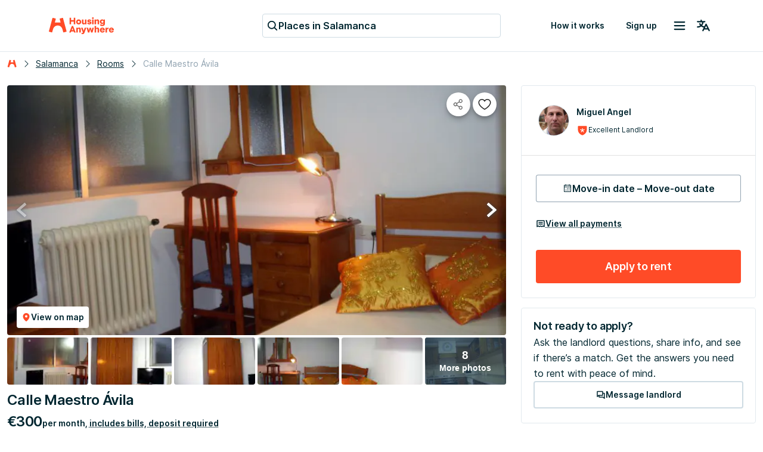

--- FILE ---
content_type: text/html; charset=utf-8
request_url: https://housinganywhere.com/room/ut495469/es/Salamanca/calle-maestro-vila
body_size: 49025
content:
<!DOCTYPE html><html lang="en"><head><meta charSet="utf-8"/><title data-rh="true">Private room for rent in Salamanca, Calle Maestro Ávila | HousingAnywhere (495469)</title><meta http-equiv="X-UA-Compatible" content="IE=edge"/><meta name="viewport" content="width=device-width, initial-scale=1.0"/><meta http-equiv="Accept-CH" content="DPR, Width, Viewport-Width"/><meta name="theme-color" content="#FFFFFF"/><meta property="fb:app_id" content="410300212483493"/><meta name="facebook-domain-verification" content="mo1vvb9alx1u0jhvvk8b1bhg66grab"/><meta name="traceparent" content="00-452e79c71dff6e83ec75e17d5d4f3d10-2968a00b6ec08158-00"/><meta data-rh="true" property="og:type" content="housinganywhere:listing"/><meta data-rh="true" property="og:site_name" content="HousingAnywhere"/><meta data-rh="true" property="og:url" content="https://housinganywhere.com/room/ut495469/es/Salamanca/calle-maestro-vila"/><meta data-rh="true" name="robots" content="noindex, nofollow"/><meta data-rh="true" property="og:title" content="Furnished bedroom for rent for €300 in Salamanca"/><meta data-rh="true" property="og:description" content="Bills included, 7 m², Space for 1 person. Check it out."/><meta data-rh="true" property="og:image" content="https://housinganywhere.imgix.net/room/1151353/5e220da0-a728-11e6-96fa-42010af00007.jpg?w=1440&amp;h=701&amp;fit=crop&amp;ixlib=react-9.8.1"/><meta data-rh="true" property="twitter:card" content="summary_large_image"/><meta data-rh="true" property="twitter:title" content="Furnished bedroom for rent for €300 in Salamanca"/><meta data-rh="true" property="twitter:description" content="Todas las habitaciones tienen internet wifi y televisión por cable incluido en el precio, así como calefacción central. La cocina está perfectamente equipada, con horno, microondas, lavadora, frigorífico, vitrocerámica, cafetera, tostadora, etc...

This lovely room is part of a 5 bedroom apartment. If you’re a female professional/student, this room is for you. In this fully furnished room you’ll find a large closet, desk and comfy single bed. This room benefits from a large window and plenty of light - making it a great space to live in.

This room is in a spacious apartment with 2 full bathrooms, and an equipped kitchen with all modern appliances, including a coffee machine and a washing machine and a tumble dryer. The rent includes internet wifi and all utilities (water, gas, and electricity). The apartment is really cosy and you will quickly feel at home here.

The apartment is greatly located in Salamanca. It is just 5 min walk to the Univerisity and the Main Square and there are bus stops nearby connecting to the rest of the city. The area offers several shop opportunities, since it is surrounded by several bars, restaurants, shops, and whatever you need for a comfortable stay."/><meta data-rh="true" property="twitter:image" content="https://housinganywhere.imgix.net/room/1151353/5e220da0-a728-11e6-96fa-42010af00007.jpg?w=1440&amp;h=701&amp;fit=crop&amp;ixlib=react-9.8.1"/><meta data-rh="true" name="description" content="Private room for rent for €300 per month in Salamanca, Calle Maestro Ávila: Furnished, 1 bedroom(s), Shared bathroom , Shared kitchen, WiFi, TV, Student and working professionals."/><link rel="manifest" href="/dist/manifest.webmanifest"/><link href="https://housinganywhere.imgix.net" rel="preconnect" crossorigin="anonymous"/><link data-rh="true" rel="preload" href="https://housinganywhere.com/dist/Inter-Regular-d3c341fa053202d23b47.bundle.woff2" as="font" type="font/woff2" crossorigin="anonymous"/><link data-rh="true" rel="shortcut icon" sizes="32x32" href="https://housinganywhere.com/dist/favicon-124fb020b10ef04528a1.bundle.png"/><link data-rh="true" rel="apple-touch-icon" sizes="57x57" href="https://housinganywhere.com/dist/favicon-57-643384105c77a1ce0313.bundle.png"/><link data-rh="true" rel="apple-touch-icon-precomposed" sizes="57x57" href="https://housinganywhere.com/dist/favicon-57-643384105c77a1ce0313.bundle.png"/><link data-rh="true" rel="apple-touch-icon" sizes="72x72" href="https://housinganywhere.com/dist/favicon-72-18b6c54f6ec484ecae6c.bundle.png"/><link data-rh="true" rel="apple-touch-icon" sizes="114x114" href="https://housinganywhere.com/dist/favicon-114-d7416307a52dca11e27e.bundle.png"/><link data-rh="true" rel="apple-touch-icon" sizes="120x120" href="https://housinganywhere.com/dist/favicon-120-c46c16faacdc8c6b81e9.bundle.png"/><link data-rh="true" rel="apple-touch-icon" sizes="144x144" href="https://housinganywhere.com/dist/favicon-144-ba7ca44d1edc44351346.bundle.png"/><link data-rh="true" rel="apple-touch-icon" sizes="152x152" href="https://housinganywhere.com/dist/favicon-152-e8c8dfa858e4f1f99994.bundle.png"/><link data-rh="true" rel="alternate" hrefLang="x-default" href="https://housinganywhere.com/room/ut495469/es/Salamanca/calle-maestro-vila"/><link data-rh="true" rel="alternate" hrefLang="en" href="https://housinganywhere.com/room/ut495469/es/Salamanca/calle-maestro-vila"/><link data-rh="true" rel="alternate" hrefLang="fr" href="https://housinganywhere.com/fr/room/ut495469/es/Salamanca/calle-maestro-vila"/><link data-rh="true" rel="alternate" hrefLang="de" href="https://housinganywhere.com/de/room/ut495469/es/Salamanca/calle-maestro-vila"/><link data-rh="true" rel="alternate" hrefLang="es" href="https://housinganywhere.com/es/room/ut495469/es/Salamanca/calle-maestro-vila"/><link data-rh="true" rel="alternate" hrefLang="it" href="https://housinganywhere.com/it/room/ut495469/es/Salamanca/calle-maestro-vila"/><link data-rh="true" rel="alternate" hrefLang="nl" href="https://housinganywhere.com/nl/room/ut495469/es/Salamanca/calle-maestro-vila"/><link data-rh="true" rel="alternate" hrefLang="pt" href="https://housinganywhere.com/pt/room/ut495469/es/Salamanca/calle-maestro-vila"/><link data-rh="true" rel="alternate" hrefLang="zh" href="https://housinganywhere.com/zh/room/ut495469/es/Salamanca/calle-maestro-vila"/><link data-rh="true" rel="alternate" hrefLang="uk" href="https://housinganywhere.com/uk/room/ut495469/es/Salamanca/calle-maestro-vila"/><link data-rh="true" rel="alternate" hrefLang="ru" href="https://housinganywhere.com/ru/room/ut495469/es/Salamanca/calle-maestro-vila"/><link data-rh="true" rel="alternate" hrefLang="pl" href="https://housinganywhere.com/pl/room/ut495469/es/Salamanca/calle-maestro-vila"/><link data-rh="true" rel="alternate" hrefLang="sv" href="https://housinganywhere.com/sv/room/ut495469/es/Salamanca/calle-maestro-vila"/><link data-rh="true" rel="alternate" hrefLang="ro" href="https://housinganywhere.com/ro/room/ut495469/es/Salamanca/calle-maestro-vila"/><link data-chunk="ha-pages-Listing-index-ts" rel="preload" as="style" href="https://housinganywhere.com/dist/ha-pages-Listing-index-ts-d626e1969b6218f942b3.bundle.css"/><link data-chunk="app" rel="preload" as="style" href="https://housinganywhere.com/dist/app-eaeb75049b8dfdf90ffb.bundle.css"/><link data-chunk="app" rel="preload" as="script" href="https://housinganywhere.com/dist/manifest-aaa98f49f9478ed2959f.bundle.js"/><link data-chunk="app" rel="preload" as="script" href="https://housinganywhere.com/dist/vendor-5fa3d843bac909ed6204.bundle.js"/><link data-chunk="app" rel="preload" as="script" href="https://housinganywhere.com/dist/app-74a7d07b357303833ba3.bundle.js"/><link data-chunk="ha-pages-Listing-index-ts" rel="preload" as="script" href="https://housinganywhere.com/dist/3374-74323a04c37e3ef5fec0.bundle.js"/><link data-chunk="ha-pages-Listing-index-ts" rel="preload" as="script" href="https://housinganywhere.com/dist/6325-0c9c099326554c476fc5.bundle.js"/><link data-chunk="ha-pages-Listing-index-ts" rel="preload" as="script" href="https://housinganywhere.com/dist/7164-86f1b3c77d51a62a7daf.bundle.js"/><link data-chunk="ha-pages-Listing-index-ts" rel="preload" as="script" href="https://housinganywhere.com/dist/8315-62ba21ed228a5c047d18.bundle.js"/><link data-chunk="ha-pages-Listing-index-ts" rel="preload" as="script" href="https://housinganywhere.com/dist/3036-f05937f7f835589add0c.bundle.js"/><link data-chunk="ha-pages-Listing-index-ts" rel="preload" as="script" href="https://housinganywhere.com/dist/3905-cd35714eca308049ca15.bundle.js"/><link data-chunk="ha-pages-Listing-index-ts" rel="preload" as="script" href="https://housinganywhere.com/dist/2347-66cbb03407fe63f4f974.bundle.js"/><link data-chunk="ha-pages-Listing-index-ts" rel="preload" as="script" href="https://housinganywhere.com/dist/4263-d538215405a0bef0e222.bundle.js"/><link data-chunk="ha-pages-Listing-index-ts" rel="preload" as="script" href="https://housinganywhere.com/dist/1024-0184a4e50a2ba3c48cfb.bundle.js"/><link data-chunk="ha-pages-Listing-index-ts" rel="preload" as="script" href="https://housinganywhere.com/dist/9038-c50723e29e5800d05706.bundle.js"/><link data-chunk="ha-pages-Listing-index-ts" rel="preload" as="script" href="https://housinganywhere.com/dist/6225-7242915e3f3ae96d0454.bundle.js"/><link data-chunk="ha-pages-Listing-index-ts" rel="preload" as="script" href="https://housinganywhere.com/dist/2703-de750cbaf3c3f17e9fd9.bundle.js"/><link data-chunk="ha-pages-Listing-index-ts" rel="preload" as="script" href="https://housinganywhere.com/dist/9713-275dbec0778792ed9948.bundle.js"/><link data-chunk="ha-pages-Listing-index-ts" rel="preload" as="script" href="https://housinganywhere.com/dist/5676-c4f0316a096fd49f04c4.bundle.js"/><link data-chunk="ha-pages-Listing-index-ts" rel="preload" as="script" href="https://housinganywhere.com/dist/3708-7513e52474e6b20f3707.bundle.js"/><link data-chunk="ha-pages-Listing-index-ts" rel="preload" as="script" href="https://housinganywhere.com/dist/7951-1c0260d22ba412ed10ed.bundle.js"/><link data-chunk="ha-pages-Listing-index-ts" rel="preload" as="script" href="https://housinganywhere.com/dist/9150-7411d345ac7362cb3e64.bundle.js"/><link data-chunk="ha-pages-Listing-index-ts" rel="preload" as="script" href="https://housinganywhere.com/dist/6818-15f1e4c67bd31a0524f8.bundle.js"/><link data-chunk="ha-pages-Listing-index-ts" rel="preload" as="script" href="https://housinganywhere.com/dist/9068-688b33d27dc6c5e5f760.bundle.js"/><link data-chunk="ha-pages-Listing-index-ts" rel="preload" as="script" href="https://housinganywhere.com/dist/ha-pages-Listing-index-ts-6bb08c19e4b048aedf57.bundle.js"/><link data-chunk="ListingStaticGoogleMap" rel="preload" as="script" href="https://housinganywhere.com/dist/ListingStaticGoogleMap-3cafc840b9bac755de47.bundle.js"/><style data-rh="true">html {
            scroll-behavior: smooth;
          }</style><style data-rh="true">@font-face { font-family: 'Inter'; src: local('Inter'), url('https://housinganywhere.com/dist/Inter-Regular-d3c341fa053202d23b47.bundle.woff2') format('woff2'); font-style: normal; font-weight: 400; font-display: swap; }</style><link data-chunk="app" rel="stylesheet" href="https://housinganywhere.com/dist/app-eaeb75049b8dfdf90ffb.bundle.css"/><link data-chunk="ha-pages-Listing-index-ts" rel="stylesheet" href="https://housinganywhere.com/dist/ha-pages-Listing-index-ts-d626e1969b6218f942b3.bundle.css"/><style data-emotion="css jdbo8x-HousingAnywhereColorProvider-root 1tqt56j-contentContainer tt7rmi-mainContainer-flex 159v5uz-grow irt70x-fullHeight 5goux5 rr50qp-container 1mj5tg0-appBarInner s2zq49-appBarLayout 17226u0-logo 6ue5ht-dynamicIsland 12f8xaa-quickActions o0z46s-appBar-appBarWithBorder 9sd4sy-link bicvab-buttonContainer 15mbdha-button 1p5y4xc 2s6qrp-text 1axch01-container 18nd1t1-block animation-jzdyf9 174b75y-DSLButton-root-DSLButton-variant_text-DSLButton-size_medium-DSLButton-color_neutral 19quevh-DSLIconButton-root q7mezt 1xdhyk6 1cybrls-spacer qpi08m-sticky 1jl91ky-space ck6s1e-breadcrumbs 11gdubd-contactAdvertiserBlock z494ec 16m2iqw-root 174zymh 13yupw3-Breadcrumbs-breadcrumbs 51eq8m 1snqm4e-Link-baseLink-Link-link-Link-linkSize_sm-Link-linkUnderline_always-Link-linkWithIcon-Breadcrumbs-breadcrumbsLink 1nd5pgh 1begvfn-Breadcrumbs-customSeparator onktfl-Link-baseLink-Link-link-Link-linkSize_sm-Link-linkUnderline_always-Breadcrumbs-breadcrumbsLink 1buogz3-Breadcrumbs-breadcrumbsText 1wlzjv3 1jsa28v-viewOnMapSection 1d941xr-topGridActionsContainer jcgadz-tiles 1oj5vqt-listingInfo 1wvfggl-container 1i2memv-imageGrid 1ia45fu-imageCover p4e9kp-container er0ut6-mapButtonWrapper 1gu8x68-DSLButton-root-DSLButton-variant_contained-DSLButton-size_small-DSLButton-color_neutral 1ygddt1 136qbti-icon 3iioy6-media 1an3l51-imageContainer 18g2gud-absolute-fullHeight 1chh3ak-arrowButton-leftButton 4tglwb-arrowButton-rightButton 2xyzvp 1wxaqej 58rcpx-white-small 16bfjt7-icon cow9jy-tile vy6as2-overlayOpaque 13oz2h0-img o4y7y1-tile-tileButton 1xqoce3-container baqv7p-icon yi45cj-titleContainer 7dkksa-caption-overflow-initial-color-white-textTransform-none-fontWeight-bold-title cxuszf-container l3vn10-buttonsSection 1qhva7z iu8lzi-container-containerAlignBaseLine 19vwwgk 1p9jgoh-Link-baseLink-Link-link-Link-linkSize_md-Link-linkUnderline_dotted 1au9qiw 1b4tzw3-sticky q6fy6c-highlightContainer 1e5azn1-highlightItem 1swfhcq-Chip-chip-Chip-chipSize-sm-Chip-chipVariant-outlined qbwvub 1c1ge0b-root-alertLabs r8razm-icon c0aas6-registrationIcon 127h8j3 2fgp3p-caption-overflow-initial-color-default 10u672c-fw-bold-kind-inline 3u7l4m-kind-inline-italic 1qnfew-descriptionContainer 12nmqke-title jtt5vl-breakWord-description 1vic3p0-button-button pboes6-listItem nt33j0-showMoreContainer 1xlrieu-sectionWrapper scctyu-list 1v5feww-container cpkics lrmn47 xd43h6-icon x78awn-availableFacilities rz7hbf-facilitiesWithNo qvmjf6-divider e59lx6-button-showMoreButton 1nndtqx-container vpu58k-headerContainer 11s4vwv-mapContainer 16dieek-img-imgLoading j99wec 12x7cy1 moiwt5 animation-c7515d js46m6-container 19w6dm-card lma2a3-list 101l8yu 1363eb5 1qat1lf-container 1g7pv5p-header 11u0d9k-body 1s4as06-footer 14d8yvn-progressColumn 195ugya-progressSteps kpwv98-progressLinePoint 1q9iicr-progressGrid-progressBar 1m1ou61-progressColumn-progressBarMiddleColumn ilc0c7-progressGrid-progressLine 1dndp98-progressLineSeparator-progressLineSeparatorStart q0gm9u-progressLineSeparator-progressLineSeparatorMiddle ic4nob-progressLineSeparator-progressLineSeparatorEnd avrcfg-text 1ltkp1m-text 116mxt4-icon 1fum2le-text eg0wh6-Link-baseLink-Link-link-Link-linkSize_lg-Link-linkUnderline_always-text 1lwq5j6-containerMarginTop kjsnl6-content 1i4c3uu-header 46wd9z-container-container bst9b5-icon j5w5xz-containerMarginTop 3ucz2-list 1q5d4tg-listItem 1v5d2d3 z9exqp-sameHeight 13k9g3x-descriptionContainer 11v7y7r-description 1d9qlyk-h4-overflow-initial-color-default-subtitles s5kxkt-icon k4jv27-paragraph-overflow-initial-color-default 4r8u3c-paragraph-overflow-initial-color-default-footer 1bpg3es-ol 24fpxq-videoContainer 5n11ld-wrapper u5q8wb-h3-overflow-initial-color-default dhcb0p-root wnfue5 qb894i-root 1mehwl3-content-withMargin f8wb7g abqyn 15830to 9vd5ud 1qj55lg 1o8crgr-verticalSpacer 17w40fa-container 14w7gcb-title 1lu2v62-badges 1sey9ca-link 1q4gp3l-link-avatar 6hpnnc-DSLAvatar-root-DSLAvatar-size_md 45do71 1c8pjpo-badge wy1gs8-iconShieldStar 1l4vpcg 9k49o2 1jwed6u-spacer gqe4xr-root-container 1dlztn4-DSLDateField-container 1njheuc-DSLDateField-inputContainer xirvz9-DSLDateField-root-DSLDateField-fullWidth 1srkul6-InputField-field-InputField-inputFieldSize-md 18f6k0j-DSLInternalInputText-root-DSLInternalInputText-size_small-DSLInternalInputText-color_primary-DSLInputFieldInput-input-DSLDateField-input_md-DSLDateField-centeredInput 1prfaxn 1msnrux 1f6kg7i 1qtuc5e-calendarIcon 1jw137k-SpanInput-root 5v2ak0 w4cd9x 1xmm51k-paymentDialogButtonWrapper g0rlhn-inline 1cn3yto p2ubmf-Link-baseLink-Link-link-Link-linkSize_md-Link-linkUnderline_dotted-Link-linkWithIcon-link 2s0q53-DSLButton-root-DSLButton-variant_contained-DSLButton-size_large-DSLButton-color_primary 199nh8v-content 18il42h-DSLButton-root-DSLButton-variant_outlined-DSLButton-size_medium-DSLButton-color_neutral 16v80od-icon 199w4rh-detailsContainer 14ul51-details 1khehdz-detailsItem f2vp02-detailsItemIcon a3kgz8-container-container_contained yjm8ro-title 1o1srzj-description vh810p 1rkuswg-detailsItemTitle d7ydsm-detailsItemDescription 1jr0wgh-Link-baseLink-Link-link-Link-linkSize_sm-Link-linkUnderline_dotted-Link-linkWithIcon-expandButton 1gsgjqg-logo 1ah83x0-container 1jsrsb0-startSection izqvcq-middleSection 13kdcw2-endSection 1hqu16w-linkSectionColumn qzy0ci-DSLSelect-value fjgktl-DSLSelect-root-DSLSelect-appearance_secondary-DSLSelect-size_sm 1irui28-DSLSelect-labelPrefix-DSLSelect-labelPrefixIcon mp9f0v 147e5lo 1l3b12y 1ozhtvs-root qg357s-textSection 7ikafp-badges 1fngqz1-Link-baseLink-Link-link-Link-linkSize_sm-Link-linkUnderline_none 3tj2vu-linkSectionContainer rllcx5-linkSectionLinks ptc5xd-DSLIconButton-root-socialIcon">.css-jdbo8x-HousingAnywhereColorProvider-root{display:contents;color:#002630ff;}.css-1tqt56j-contentContainer{-webkit-box-flex:1;-webkit-flex-grow:1;-ms-flex-positive:1;flex-grow:1;width:0;}.css-tt7rmi-mainContainer-flex{-webkit-box-flex:1;-webkit-flex-grow:1;-ms-flex-positive:1;flex-grow:1;padding-bottom:0;display:-webkit-box;display:-webkit-flex;display:-ms-flexbox;display:flex;}.css-159v5uz-grow{-webkit-box-flex:1;-webkit-flex-grow:1;-ms-flex-positive:1;flex-grow:1;display:-webkit-box;display:-webkit-flex;display:-ms-flexbox;display:flex;-webkit-flex-direction:column;-ms-flex-direction:column;flex-direction:column;min-width:-webkit-min-content;min-width:-moz-min-content;min-width:min-content;}.css-irt70x-fullHeight{box-sizing:border-box;display:-webkit-box;display:-webkit-flex;display:-ms-flexbox;display:flex;-webkit-box-flex-wrap:nowrap;-webkit-flex-wrap:nowrap;-ms-flex-wrap:nowrap;flex-wrap:nowrap;width:100%;-webkit-flex-direction:column;-ms-flex-direction:column;flex-direction:column;min-height:100vh;}.css-irt70x-fullHeight>.MuiGridLegacy-item{max-width:none;}html{-webkit-font-smoothing:antialiased;-moz-osx-font-smoothing:grayscale;box-sizing:border-box;-webkit-text-size-adjust:100%;}*,*::before,*::after{box-sizing:inherit;}strong,b{font-weight:700;}body{margin:0;color:#002630ff;font-family:"Inter",-apple-system,BlinkMacSystemFont,"Segoe UI",Roboto,"Helvetica Neue",Arial,sans-serif,"Apple Color Emoji","Segoe UI Emoji","Segoe UI Symbol";font-weight:400;font-size:1rem;line-height:1.5;background-color:#fff;}@media print{body{background-color:#fff;}}body::backdrop{background-color:#fff;}.css-rr50qp-container{display:-webkit-box;display:-webkit-flex;display:-ms-flexbox;display:flex;-webkit-flex-direction:column;-ms-flex-direction:column;flex-direction:column;}.css-1mj5tg0-appBarInner{max-width:1728px;margin:0 auto;width:100%;}.css-s2zq49-appBarLayout{display:-webkit-box;display:-webkit-flex;display:-ms-flexbox;display:flex;-webkit-align-items:center;-webkit-box-align:center;-ms-flex-align:center;align-items:center;-webkit-box-pack:justify;-webkit-justify-content:space-between;justify-content:space-between;}@media (min-width:1280px){.css-s2zq49-appBarLayout{display:grid;grid-auto-flow:column;grid-template-columns:1fr [start] auto [middle] 1fr [end];}}.css-17226u0-logo{display:-webkit-box;display:-webkit-flex;display:-ms-flexbox;display:flex;-webkit-box-pack:start;-ms-flex-pack:start;-webkit-justify-content:flex-start;justify-content:flex-start;min-width:-webkit-max-content;min-width:-moz-max-content;min-width:max-content;}.css-6ue5ht-dynamicIsland{-webkit-box-flex:2;-webkit-flex-grow:2;-ms-flex-positive:2;flex-grow:2;min-width:0;}.css-12f8xaa-quickActions{display:-webkit-box;display:-webkit-flex;display:-ms-flexbox;display:flex;-webkit-box-pack:end;-ms-flex-pack:end;-webkit-justify-content:flex-end;justify-content:flex-end;min-width:-webkit-max-content;min-width:-moz-max-content;min-width:max-content;}.css-o0z46s-appBar-appBarWithBorder{width:100%;margin:0;background:#ffffffff;padding:16px 20px;}@media (min-width:1280px){.css-o0z46s-appBar-appBarWithBorder{padding:20px 80px;}}.css-o0z46s-appBar-appBarWithBorder.css-o0z46s-appBar-appBarWithBorder{border-bottom:1px solid #e2e9eeff;}.css-9sd4sy-link{line-height:0;}.css-bicvab-buttonContainer{display:-webkit-box;display:-webkit-flex;display:-ms-flexbox;display:flex;-webkit-box-pack:left;-ms-flex-pack:left;-webkit-justify-content:left;justify-content:left;margin-inline:12px;}@media (min-width:1280px){.css-bicvab-buttonContainer{-webkit-box-pack:center;-ms-flex-pack:center;-webkit-justify-content:center;justify-content:center;}}@media (min-width:0px){.css-bicvab-buttonContainer{margin-inline:20px;}}.css-15mbdha-button{cursor:pointer;background:#ffffffff;border:1px solid #cedbe3ff;border-radius:4px;padding-inline:8px;height:40px;display:-webkit-box;display:-webkit-flex;display:-ms-flexbox;display:flex;-webkit-align-items:center;-webkit-box-align:center;-ms-flex-align:center;align-items:center;gap:8px;width:100%;max-width:100%;}@media (min-width:960px){.css-15mbdha-button{width:300px;}}@media (min-width:1280px){.css-15mbdha-button{width:400px;}}.css-15mbdha-button:hover{box-shadow:0 0 0 1px #cedbe3ff;}.css-1p5y4xc{-webkit-user-select:none;-moz-user-select:none;-ms-user-select:none;user-select:none;width:1em;height:1em;display:inline-block;-webkit-flex-shrink:0;-ms-flex-negative:0;flex-shrink:0;-webkit-transition:fill 200ms cubic-bezier(0.4, 0, 0.2, 1) 0ms;transition:fill 200ms cubic-bezier(0.4, 0, 0.2, 1) 0ms;fill:currentColor;font-size:1.25rem;color:#002630ff;}.css-2s6qrp-text{margin:0;font-size:16px;-webkit-text-decoration:none;text-decoration:none;font-family:Inter,-apple-system,BlinkMacSystemFont,"Segoe UI",Roboto,"Helvetica Neue",Arial,sans-serif,"Apple Color Emoji","Segoe UI Emoji","Segoe UI Symbol";font-weight:600;font-style:normal;font-stretch:normal;letter-spacing:0;line-height:26px;color:#002630ff;white-space:nowrap;overflow:hidden;text-overflow:ellipsis;}.css-1axch01-container{display:-webkit-box;display:-webkit-flex;display:-ms-flexbox;display:flex;gap:24px;-webkit-align-items:center;-webkit-box-align:center;-ms-flex-align:center;align-items:center;-webkit-box-pack:justify;-webkit-justify-content:space-between;justify-content:space-between;-webkit-box-flex-wrap:nowrap;-webkit-flex-wrap:nowrap;-ms-flex-wrap:nowrap;flex-wrap:nowrap;}.css-18nd1t1-block{display:-webkit-box;display:-webkit-flex;display:-ms-flexbox;display:flex;gap:16px;-webkit-align-items:center;-webkit-box-align:center;-ms-flex-align:center;align-items:center;-webkit-box-pack:justify;-webkit-justify-content:space-between;justify-content:space-between;-webkit-box-flex-wrap:nowrap;-webkit-flex-wrap:nowrap;-ms-flex-wrap:nowrap;flex-wrap:nowrap;}@-webkit-keyframes animation-jzdyf9{from{-webkit-background-position:0 0;background-position:0 0;}to{-webkit-background-position:80px 0;background-position:80px 0;}}@keyframes animation-jzdyf9{from{-webkit-background-position:0 0;background-position:0 0;}to{-webkit-background-position:80px 0;background-position:80px 0;}}.css-174b75y-DSLButton-root-DSLButton-variant_text-DSLButton-size_medium-DSLButton-color_neutral{display:-webkit-inline-box;display:-webkit-inline-flex;display:-ms-inline-flexbox;display:inline-flex;-webkit-align-items:center;-webkit-box-align:center;-ms-flex-align:center;align-items:center;-webkit-box-pack:center;-ms-flex-pack:center;-webkit-justify-content:center;justify-content:center;position:relative;box-sizing:border-box;-webkit-tap-highlight-color:transparent;background-color:transparent;outline:0;border:0;margin:0;border-radius:0;padding:0;cursor:pointer;-webkit-user-select:none;-moz-user-select:none;-ms-user-select:none;user-select:none;vertical-align:middle;-moz-appearance:none;-webkit-appearance:none;-webkit-text-decoration:none;text-decoration:none;color:inherit;font-family:"Inter",-apple-system,BlinkMacSystemFont,"Segoe UI",Roboto,"Helvetica Neue",Arial,sans-serif,"Apple Color Emoji","Segoe UI Emoji","Segoe UI Symbol";font-weight:500;font-size:0.875rem;line-height:1.75;text-transform:uppercase;min-width:64px;padding:6px 16px;border:0;border-radius:4px;-webkit-transition:background-color 250ms cubic-bezier(0.4, 0, 0.2, 1) 0ms,box-shadow 250ms cubic-bezier(0.4, 0, 0.2, 1) 0ms,border-color 250ms cubic-bezier(0.4, 0, 0.2, 1) 0ms,color 250ms cubic-bezier(0.4, 0, 0.2, 1) 0ms;transition:background-color 250ms cubic-bezier(0.4, 0, 0.2, 1) 0ms,box-shadow 250ms cubic-bezier(0.4, 0, 0.2, 1) 0ms,border-color 250ms cubic-bezier(0.4, 0, 0.2, 1) 0ms,color 250ms cubic-bezier(0.4, 0, 0.2, 1) 0ms;padding:6px 8px;color:var(--variant-textColor);background-color:var(--variant-textBg);--variant-textColor:#ff4b27ff;--variant-outlinedColor:#ff4b27ff;--variant-outlinedBorder:rgba(255, 75, 39, 0.5);--variant-containedColor:#placeholder;--variant-containedBg:#ff4b27ff;-webkit-transition:background-color 250ms cubic-bezier(0.4, 0, 0.2, 1) 0ms,box-shadow 250ms cubic-bezier(0.4, 0, 0.2, 1) 0ms,border-color 250ms cubic-bezier(0.4, 0, 0.2, 1) 0ms;transition:background-color 250ms cubic-bezier(0.4, 0, 0.2, 1) 0ms,box-shadow 250ms cubic-bezier(0.4, 0, 0.2, 1) 0ms,border-color 250ms cubic-bezier(0.4, 0, 0.2, 1) 0ms;text-transform:none;box-shadow:none;border-radius:4px;min-width:auto;gap:4px;border:2px solid transparent;font-size:14px;-webkit-text-decoration:none;text-decoration:none;font-family:Inter,-apple-system,BlinkMacSystemFont,"Segoe UI",Roboto,"Helvetica Neue",Arial,sans-serif,"Apple Color Emoji","Segoe UI Emoji","Segoe UI Symbol";font-weight:600;font-style:normal;font-stretch:normal;letter-spacing:0;line-height:24px;padding:12px 16px;gap:8px;min-height:46px;max-height:46px;min-width:46px;--first-stripe-color:#f2f7fbff;--second-stripe-color:#90a2b0ff;--background-color:#f2f7fbff;}.css-174b75y-DSLButton-root-DSLButton-variant_text-DSLButton-size_medium-DSLButton-color_neutral::-moz-focus-inner{border-style:none;}.css-174b75y-DSLButton-root-DSLButton-variant_text-DSLButton-size_medium-DSLButton-color_neutral.Mui-disabled{pointer-events:none;cursor:default;}@media print{.css-174b75y-DSLButton-root-DSLButton-variant_text-DSLButton-size_medium-DSLButton-color_neutral{-webkit-print-color-adjust:exact;color-adjust:exact;}}.css-174b75y-DSLButton-root-DSLButton-variant_text-DSLButton-size_medium-DSLButton-color_neutral:hover{-webkit-text-decoration:none;text-decoration:none;}.css-174b75y-DSLButton-root-DSLButton-variant_text-DSLButton-size_medium-DSLButton-color_neutral.Mui-disabled{color:rgba(0, 0, 0, 0.26);}@media (hover: hover){.css-174b75y-DSLButton-root-DSLButton-variant_text-DSLButton-size_medium-DSLButton-color_neutral:hover{--variant-containedBg:#d93f21ff;--variant-textBg:rgba(255, 75, 39, 0.04);--variant-outlinedBorder:#ff4b27ff;--variant-outlinedBg:rgba(255, 75, 39, 0.04);}}.css-174b75y-DSLButton-root-DSLButton-variant_text-DSLButton-size_medium-DSLButton-color_neutral.MuiButton-loading{color:transparent;}.css-174b75y-DSLButton-root-DSLButton-variant_text-DSLButton-size_medium-DSLButton-color_neutral:focus-visible{outline:1px solid #2f5dd0ff;outline-offset:2px;}.css-174b75y-DSLButton-root-DSLButton-variant_text-DSLButton-size_medium-DSLButton-color_neutral:active{outline:unset;}.css-174b75y-DSLButton-root-DSLButton-variant_text-DSLButton-size_medium-DSLButton-color_neutral .MuiButton-startIcon{margin:0;}.css-174b75y-DSLButton-root-DSLButton-variant_text-DSLButton-size_medium-DSLButton-color_neutral .MuiButton-startIcon svg{font-size:16px;}.css-174b75y-DSLButton-root-DSLButton-variant_text-DSLButton-size_medium-DSLButton-color_neutral .MuiButton-endIcon{margin:0;}.css-174b75y-DSLButton-root-DSLButton-variant_text-DSLButton-size_medium-DSLButton-color_neutral .MuiButton-endIcon svg{font-size:16px;}.css-174b75y-DSLButton-root-DSLButton-variant_text-DSLButton-size_medium-DSLButton-color_neutral.css-DSLButton-color_neutral-ref{color:#002630ff;}.css-174b75y-DSLButton-root-DSLButton-variant_text-DSLButton-size_medium-DSLButton-color_neutral.css-DSLButton-color_neutral-ref:hover{background-color:#f2f7fbff;}.css-174b75y-DSLButton-root-DSLButton-variant_text-DSLButton-size_medium-DSLButton-color_neutral.css-DSLButton-color_neutral-ref:disabled{color:#90a2b0ff;}.css-174b75y-DSLButton-root-DSLButton-variant_text-DSLButton-size_medium-DSLButton-color_neutral.css-DSLButton-color_neutral-ref:focus-visible{box-shadow:none;color:#002630ff;}.css-19quevh-DSLIconButton-root{display:-webkit-inline-box;display:-webkit-inline-flex;display:-ms-inline-flexbox;display:inline-flex;-webkit-align-items:center;-webkit-box-align:center;-ms-flex-align:center;align-items:center;-webkit-box-pack:center;-ms-flex-pack:center;-webkit-justify-content:center;justify-content:center;position:relative;box-sizing:border-box;-webkit-tap-highlight-color:transparent;background-color:transparent;outline:0;border:0;margin:0;border-radius:0;padding:0;cursor:pointer;-webkit-user-select:none;-moz-user-select:none;-ms-user-select:none;user-select:none;vertical-align:middle;-moz-appearance:none;-webkit-appearance:none;-webkit-text-decoration:none;text-decoration:none;color:inherit;text-align:center;-webkit-flex:0 0 auto;-ms-flex:0 0 auto;flex:0 0 auto;font-size:1.5rem;padding:8px;border-radius:50%;color:rgba(0, 0, 0, 0.54);-webkit-transition:background-color 150ms cubic-bezier(0.4, 0, 0.2, 1) 0ms;transition:background-color 150ms cubic-bezier(0.4, 0, 0.2, 1) 0ms;color:#002630ff;}.css-19quevh-DSLIconButton-root::-moz-focus-inner{border-style:none;}.css-19quevh-DSLIconButton-root.Mui-disabled{pointer-events:none;cursor:default;}@media print{.css-19quevh-DSLIconButton-root{-webkit-print-color-adjust:exact;color-adjust:exact;}}.css-19quevh-DSLIconButton-root.Mui-disabled{background-color:transparent;color:rgba(0, 0, 0, 0.26);}.css-19quevh-DSLIconButton-root.MuiIconButton-loading{color:transparent;}.css-19quevh-DSLIconButton-root:hover{background-color:#f2f7fbff;}.css-19quevh-DSLIconButton-root:focus-visible{background-color:#f2f7fbff;outline:1px solid #2f5dd0ff;outline-offset:2px;}.css-19quevh-DSLIconButton-root:active{background-color:transparent;outline:none;}.css-19quevh-DSLIconButton-root:disabled{color:#90a2b0ff;}.css-q7mezt{-webkit-user-select:none;-moz-user-select:none;-ms-user-select:none;user-select:none;width:1em;height:1em;display:inline-block;-webkit-flex-shrink:0;-ms-flex-negative:0;flex-shrink:0;-webkit-transition:fill 200ms cubic-bezier(0.4, 0, 0.2, 1) 0ms;transition:fill 200ms cubic-bezier(0.4, 0, 0.2, 1) 0ms;fill:currentColor;font-size:1.5rem;}.css-1cybrls-spacer{margin:16px;}.css-qpi08m-sticky{position:-webkit-sticky;position:sticky;top:0;}.css-1jl91ky-space{margin-top:1rem;}@media (max-width:959.95px){.css-ck6s1e-breadcrumbs{margin:8px 0px;}}.css-11gdubd-contactAdvertiserBlock{border:1px solid #e2e9eeff;border-radius:4px;}.css-z494ec{width:100%;margin-left:auto;box-sizing:border-box;margin-right:auto;padding-left:8px;padding-right:8px;}@media (min-width:600px){.css-z494ec{padding-left:12px;padding-right:12px;}}@media (min-width:1280px){.css-z494ec{max-width:1280px;}}.css-16m2iqw-root{box-sizing:border-box;display:-webkit-box;display:-webkit-flex;display:-ms-flexbox;display:flex;-webkit-box-flex-wrap:wrap;-webkit-flex-wrap:wrap;-ms-flex-wrap:wrap;flex-wrap:wrap;width:100%;-webkit-flex-direction:row;-ms-flex-direction:row;flex-direction:row;margin:-4px;width:calc(100% + 8px);-webkit-box-flex:1;-webkit-flex-grow:1;-ms-flex-positive:1;flex-grow:1;}.css-16m2iqw-root>.MuiGridLegacy-item{padding:4px;}.css-174zymh{box-sizing:border-box;display:-webkit-box;display:-webkit-flex;display:-ms-flexbox;display:flex;-webkit-box-flex-wrap:wrap;-webkit-flex-wrap:wrap;-ms-flex-wrap:wrap;flex-wrap:wrap;width:100%;margin:0;-webkit-flex-direction:row;-ms-flex-direction:row;flex-direction:row;-webkit-flex-basis:100%;-ms-flex-preferred-size:100%;flex-basis:100%;-webkit-box-flex:0;-webkit-flex-grow:0;-ms-flex-positive:0;flex-grow:0;max-width:100%;}@media (min-width:600px){.css-174zymh{-webkit-flex-basis:100%;-ms-flex-preferred-size:100%;flex-basis:100%;-webkit-box-flex:0;-webkit-flex-grow:0;-ms-flex-positive:0;flex-grow:0;max-width:100%;}}@media (min-width:960px){.css-174zymh{-webkit-flex-basis:100%;-ms-flex-preferred-size:100%;flex-basis:100%;-webkit-box-flex:0;-webkit-flex-grow:0;-ms-flex-positive:0;flex-grow:0;max-width:100%;}}@media (min-width:1280px){.css-174zymh{-webkit-flex-basis:100%;-ms-flex-preferred-size:100%;flex-basis:100%;-webkit-box-flex:0;-webkit-flex-grow:0;-ms-flex-positive:0;flex-grow:0;max-width:100%;}}@media (min-width:1920px){.css-174zymh{-webkit-flex-basis:100%;-ms-flex-preferred-size:100%;flex-basis:100%;-webkit-box-flex:0;-webkit-flex-grow:0;-ms-flex-positive:0;flex-grow:0;max-width:100%;}}.css-13yupw3-Breadcrumbs-breadcrumbs{margin:0;font-family:"Inter",-apple-system,BlinkMacSystemFont,"Segoe UI",Roboto,"Helvetica Neue",Arial,sans-serif,"Apple Color Emoji","Segoe UI Emoji","Segoe UI Symbol";font-weight:400;font-size:1rem;line-height:1.5;color:rgba(0, 0, 0, 0.6);color:#002630ff;}.css-13yupw3-Breadcrumbs-breadcrumbs .MuiBreadcrumbs-li{display:grid;}.css-13yupw3-Breadcrumbs-breadcrumbs .MuiButtonBase-root{background:none;}.css-13yupw3-Breadcrumbs-breadcrumbs .MuiButtonBase-root:hover{background:none;}.css-13yupw3-Breadcrumbs-breadcrumbs .MuiBreadcrumbs-li:last-child>.css-Breadcrumbs-breadcrumbsText-ref{color:#90a2b0ff;}.css-51eq8m{display:-webkit-box;display:-webkit-flex;display:-ms-flexbox;display:flex;-webkit-box-flex-wrap:wrap;-webkit-flex-wrap:wrap;-ms-flex-wrap:wrap;flex-wrap:wrap;-webkit-align-items:center;-webkit-box-align:center;-ms-flex-align:center;align-items:center;padding:0;margin:0;list-style:none;}.css-1snqm4e-Link-baseLink-Link-link-Link-linkSize_sm-Link-linkUnderline_always-Link-linkWithIcon-Breadcrumbs-breadcrumbsLink{margin:0;font:inherit;line-height:inherit;letter-spacing:inherit;color:inherit;-webkit-text-decoration:underline;text-decoration:underline;color:inherit;font-size:14px;-webkit-text-decoration:none;text-decoration:none;font-family:Inter,-apple-system,BlinkMacSystemFont,"Segoe UI",Roboto,"Helvetica Neue",Arial,sans-serif,"Apple Color Emoji","Segoe UI Emoji","Segoe UI Symbol";font-weight:400;font-style:normal;font-stretch:normal;letter-spacing:0;line-height:24px;text-underline-offset:6px;cursor:pointer;-webkit-text-decoration:underline;text-decoration:underline;text-decoration-style:solid;display:-webkit-inline-box;display:-webkit-inline-flex;display:-ms-inline-flexbox;display:inline-flex;-webkit-align-items:center;-webkit-box-align:center;-ms-flex-align:center;align-items:center;-webkit-box-pack:center;-ms-flex-pack:center;-webkit-justify-content:center;justify-content:center;overflow:hidden;white-space:nowrap;text-overflow:ellipsis;}.css-1snqm4e-Link-baseLink-Link-link-Link-linkSize_sm-Link-linkUnderline_always-Link-linkWithIcon-Breadcrumbs-breadcrumbsLink:hover{text-decoration-color:inherit;}.css-1snqm4e-Link-baseLink-Link-link-Link-linkSize_sm-Link-linkUnderline_always-Link-linkWithIcon-Breadcrumbs-breadcrumbsLink .MuiSvgIcon-root{width:16px;height:16px;}.css-1snqm4e-Link-baseLink-Link-link-Link-linkSize_sm-Link-linkUnderline_always-Link-linkWithIcon-Breadcrumbs-breadcrumbsLink:hover{-webkit-text-decoration:underline;text-decoration:underline;}.css-1snqm4e-Link-baseLink-Link-link-Link-linkSize_sm-Link-linkUnderline_always-Link-linkWithIcon-Breadcrumbs-breadcrumbsLink:focus-visible{outline:1px solid #2f5dd0ff;outline-offset:2px;border-radius:6px;-webkit-text-decoration:underline;text-decoration:underline;}.css-1snqm4e-Link-baseLink-Link-link-Link-linkSize_sm-Link-linkUnderline_always-Link-linkWithIcon-Breadcrumbs-breadcrumbsLink:active{-webkit-text-decoration:underline;text-decoration:underline;}.css-1snqm4e-Link-baseLink-Link-link-Link-linkSize_sm-Link-linkUnderline_always-Link-linkWithIcon-Breadcrumbs-breadcrumbsLink.css-Link-linkWithIcon-ref{gap:4px;}.css-1nd5pgh{display:-webkit-box;display:-webkit-flex;display:-ms-flexbox;display:flex;-webkit-user-select:none;-moz-user-select:none;-ms-user-select:none;user-select:none;margin-left:8px;margin-right:8px;}.css-1begvfn-Breadcrumbs-customSeparator{-webkit-user-select:none;-moz-user-select:none;-ms-user-select:none;user-select:none;width:1em;height:1em;display:inline-block;-webkit-flex-shrink:0;-ms-flex-negative:0;flex-shrink:0;-webkit-transition:fill 200ms cubic-bezier(0.4, 0, 0.2, 1) 0ms;transition:fill 200ms cubic-bezier(0.4, 0, 0.2, 1) 0ms;fill:currentColor;font-size:1.5rem;width:16px;height:16px;}.css-onktfl-Link-baseLink-Link-link-Link-linkSize_sm-Link-linkUnderline_always-Breadcrumbs-breadcrumbsLink{margin:0;font:inherit;line-height:inherit;letter-spacing:inherit;color:inherit;-webkit-text-decoration:underline;text-decoration:underline;color:inherit;font-size:14px;-webkit-text-decoration:none;text-decoration:none;font-family:Inter,-apple-system,BlinkMacSystemFont,"Segoe UI",Roboto,"Helvetica Neue",Arial,sans-serif,"Apple Color Emoji","Segoe UI Emoji","Segoe UI Symbol";font-weight:400;font-style:normal;font-stretch:normal;letter-spacing:0;line-height:24px;text-underline-offset:6px;cursor:pointer;-webkit-text-decoration:underline;text-decoration:underline;text-decoration-style:solid;overflow:hidden;white-space:nowrap;text-overflow:ellipsis;}.css-onktfl-Link-baseLink-Link-link-Link-linkSize_sm-Link-linkUnderline_always-Breadcrumbs-breadcrumbsLink:hover{text-decoration-color:inherit;}.css-onktfl-Link-baseLink-Link-link-Link-linkSize_sm-Link-linkUnderline_always-Breadcrumbs-breadcrumbsLink .MuiSvgIcon-root{width:16px;height:16px;}.css-onktfl-Link-baseLink-Link-link-Link-linkSize_sm-Link-linkUnderline_always-Breadcrumbs-breadcrumbsLink:hover{-webkit-text-decoration:underline;text-decoration:underline;}.css-onktfl-Link-baseLink-Link-link-Link-linkSize_sm-Link-linkUnderline_always-Breadcrumbs-breadcrumbsLink:focus-visible{outline:1px solid #2f5dd0ff;outline-offset:2px;border-radius:6px;-webkit-text-decoration:underline;text-decoration:underline;}.css-onktfl-Link-baseLink-Link-link-Link-linkSize_sm-Link-linkUnderline_always-Breadcrumbs-breadcrumbsLink:active{-webkit-text-decoration:underline;text-decoration:underline;}.css-onktfl-Link-baseLink-Link-link-Link-linkSize_sm-Link-linkUnderline_always-Breadcrumbs-breadcrumbsLink.css-Link-linkWithIcon-ref{gap:4px;}.css-1buogz3-Breadcrumbs-breadcrumbsText{margin:0;font-size:14px;-webkit-text-decoration:none;text-decoration:none;font-family:Inter,-apple-system,BlinkMacSystemFont,"Segoe UI",Roboto,"Helvetica Neue",Arial,sans-serif,"Apple Color Emoji","Segoe UI Emoji","Segoe UI Symbol";font-weight:400;font-style:normal;font-stretch:normal;letter-spacing:0;line-height:24px;overflow:hidden;white-space:nowrap;text-overflow:ellipsis;}.css-1wlzjv3{box-sizing:border-box;margin:0;-webkit-flex-direction:row;-ms-flex-direction:row;flex-direction:row;-webkit-flex-basis:100%;-ms-flex-preferred-size:100%;flex-basis:100%;-webkit-box-flex:0;-webkit-flex-grow:0;-ms-flex-positive:0;flex-grow:0;max-width:100%;}@media (min-width:600px){.css-1wlzjv3{-webkit-flex-basis:100%;-ms-flex-preferred-size:100%;flex-basis:100%;-webkit-box-flex:0;-webkit-flex-grow:0;-ms-flex-positive:0;flex-grow:0;max-width:100%;}}@media (min-width:960px){.css-1wlzjv3{-webkit-flex-basis:66.666667%;-ms-flex-preferred-size:66.666667%;flex-basis:66.666667%;-webkit-box-flex:0;-webkit-flex-grow:0;-ms-flex-positive:0;flex-grow:0;max-width:66.666667%;}}@media (min-width:1280px){.css-1wlzjv3{-webkit-flex-basis:66.666667%;-ms-flex-preferred-size:66.666667%;flex-basis:66.666667%;-webkit-box-flex:0;-webkit-flex-grow:0;-ms-flex-positive:0;flex-grow:0;max-width:66.666667%;}}@media (min-width:1920px){.css-1wlzjv3{-webkit-flex-basis:66.666667%;-ms-flex-preferred-size:66.666667%;flex-basis:66.666667%;-webkit-box-flex:0;-webkit-flex-grow:0;-ms-flex-positive:0;flex-grow:0;max-width:66.666667%;}}.css-1jsa28v-viewOnMapSection{width:100%;margin-top:24px;}.css-1d941xr-topGridActionsContainer{position:absolute;top:0.75rem;right:1rem;width:auto;z-index:9;}.css-jcgadz-tiles{margin-top:4px;}.css-1oj5vqt-listingInfo{margin-top:8px;margin-left:NaNpx;}.css-1wvfggl-container{box-sizing:border-box;display:-webkit-box;display:-webkit-flex;display:-ms-flexbox;display:flex;-webkit-box-flex-wrap:wrap;-webkit-flex-wrap:wrap;-ms-flex-wrap:wrap;flex-wrap:wrap;width:100%;-webkit-flex-direction:row;-ms-flex-direction:row;flex-direction:row;-webkit-box-pack:justify;-webkit-justify-content:space-between;justify-content:space-between;margin:0;width:100%;height:100%;}.css-1i2memv-imageGrid{box-sizing:border-box;margin:0;-webkit-flex-direction:row;-ms-flex-direction:row;flex-direction:row;-webkit-flex-basis:100%;-ms-flex-preferred-size:100%;flex-basis:100%;-webkit-box-flex:0;-webkit-flex-grow:0;-ms-flex-positive:0;flex-grow:0;max-width:100%;margin-top:1rem;position:relative;height:100%;margin-bottom:0rem;}@media (min-width:600px){.css-1i2memv-imageGrid{-webkit-flex-basis:100%;-ms-flex-preferred-size:100%;flex-basis:100%;-webkit-box-flex:0;-webkit-flex-grow:0;-ms-flex-positive:0;flex-grow:0;max-width:100%;}}@media (min-width:960px){.css-1i2memv-imageGrid{-webkit-flex-basis:100%;-ms-flex-preferred-size:100%;flex-basis:100%;-webkit-box-flex:0;-webkit-flex-grow:0;-ms-flex-positive:0;flex-grow:0;max-width:100%;}}@media (min-width:1280px){.css-1i2memv-imageGrid{-webkit-flex-basis:100%;-ms-flex-preferred-size:100%;flex-basis:100%;-webkit-box-flex:0;-webkit-flex-grow:0;-ms-flex-positive:0;flex-grow:0;max-width:100%;}}@media (min-width:1920px){.css-1i2memv-imageGrid{-webkit-flex-basis:100%;-ms-flex-preferred-size:100%;flex-basis:100%;-webkit-box-flex:0;-webkit-flex-grow:0;-ms-flex-positive:0;flex-grow:0;max-width:100%;}}.css-1ia45fu-imageCover{object-fit:cover;height:100%;width:100%;}.css-p4e9kp-container{position:relative;}.css-er0ut6-mapButtonWrapper{position:absolute;bottom:12px;left:16px;width:auto;z-index:9;}.css-1gu8x68-DSLButton-root-DSLButton-variant_contained-DSLButton-size_small-DSLButton-color_neutral{display:-webkit-inline-box;display:-webkit-inline-flex;display:-ms-inline-flexbox;display:inline-flex;-webkit-align-items:center;-webkit-box-align:center;-ms-flex-align:center;align-items:center;-webkit-box-pack:center;-ms-flex-pack:center;-webkit-justify-content:center;justify-content:center;position:relative;box-sizing:border-box;-webkit-tap-highlight-color:transparent;background-color:transparent;outline:0;border:0;margin:0;border-radius:0;padding:0;cursor:pointer;-webkit-user-select:none;-moz-user-select:none;-ms-user-select:none;user-select:none;vertical-align:middle;-moz-appearance:none;-webkit-appearance:none;-webkit-text-decoration:none;text-decoration:none;color:inherit;font-family:"Inter",-apple-system,BlinkMacSystemFont,"Segoe UI",Roboto,"Helvetica Neue",Arial,sans-serif,"Apple Color Emoji","Segoe UI Emoji","Segoe UI Symbol";font-weight:500;font-size:0.875rem;line-height:1.75;text-transform:uppercase;min-width:64px;padding:6px 16px;border:0;border-radius:4px;-webkit-transition:background-color 250ms cubic-bezier(0.4, 0, 0.2, 1) 0ms,box-shadow 250ms cubic-bezier(0.4, 0, 0.2, 1) 0ms,border-color 250ms cubic-bezier(0.4, 0, 0.2, 1) 0ms,color 250ms cubic-bezier(0.4, 0, 0.2, 1) 0ms;transition:background-color 250ms cubic-bezier(0.4, 0, 0.2, 1) 0ms,box-shadow 250ms cubic-bezier(0.4, 0, 0.2, 1) 0ms,border-color 250ms cubic-bezier(0.4, 0, 0.2, 1) 0ms,color 250ms cubic-bezier(0.4, 0, 0.2, 1) 0ms;padding:6px 8px;color:var(--variant-textColor);background-color:var(--variant-textBg);--variant-textColor:#ff4b27ff;--variant-outlinedColor:#ff4b27ff;--variant-outlinedBorder:rgba(255, 75, 39, 0.5);--variant-containedColor:#placeholder;--variant-containedBg:#ff4b27ff;-webkit-transition:background-color 250ms cubic-bezier(0.4, 0, 0.2, 1) 0ms,box-shadow 250ms cubic-bezier(0.4, 0, 0.2, 1) 0ms,border-color 250ms cubic-bezier(0.4, 0, 0.2, 1) 0ms;transition:background-color 250ms cubic-bezier(0.4, 0, 0.2, 1) 0ms,box-shadow 250ms cubic-bezier(0.4, 0, 0.2, 1) 0ms,border-color 250ms cubic-bezier(0.4, 0, 0.2, 1) 0ms;text-transform:none;box-shadow:none;border-radius:4px;min-width:auto;gap:4px;font-size:14px;-webkit-text-decoration:none;text-decoration:none;font-family:Inter,-apple-system,BlinkMacSystemFont,"Segoe UI",Roboto,"Helvetica Neue",Arial,sans-serif,"Apple Color Emoji","Segoe UI Emoji","Segoe UI Symbol";font-weight:600;font-style:normal;font-stretch:normal;letter-spacing:0;line-height:24px;padding:6px 8px;gap:4px;min-height:36px;max-height:36px;min-width:36px;--first-stripe-color:#f2f7fbff;--second-stripe-color:#90a2b0ff;--background-color:#f2f7fbff;}.css-1gu8x68-DSLButton-root-DSLButton-variant_contained-DSLButton-size_small-DSLButton-color_neutral::-moz-focus-inner{border-style:none;}.css-1gu8x68-DSLButton-root-DSLButton-variant_contained-DSLButton-size_small-DSLButton-color_neutral.Mui-disabled{pointer-events:none;cursor:default;}@media print{.css-1gu8x68-DSLButton-root-DSLButton-variant_contained-DSLButton-size_small-DSLButton-color_neutral{-webkit-print-color-adjust:exact;color-adjust:exact;}}.css-1gu8x68-DSLButton-root-DSLButton-variant_contained-DSLButton-size_small-DSLButton-color_neutral:hover{-webkit-text-decoration:none;text-decoration:none;}.css-1gu8x68-DSLButton-root-DSLButton-variant_contained-DSLButton-size_small-DSLButton-color_neutral.Mui-disabled{color:rgba(0, 0, 0, 0.26);}@media (hover: hover){.css-1gu8x68-DSLButton-root-DSLButton-variant_contained-DSLButton-size_small-DSLButton-color_neutral:hover{--variant-containedBg:#d93f21ff;--variant-textBg:rgba(255, 75, 39, 0.04);--variant-outlinedBorder:#ff4b27ff;--variant-outlinedBg:rgba(255, 75, 39, 0.04);}}.css-1gu8x68-DSLButton-root-DSLButton-variant_contained-DSLButton-size_small-DSLButton-color_neutral.MuiButton-loading{color:transparent;}.css-1gu8x68-DSLButton-root-DSLButton-variant_contained-DSLButton-size_small-DSLButton-color_neutral:focus-visible{outline:1px solid #2f5dd0ff;outline-offset:2px;}.css-1gu8x68-DSLButton-root-DSLButton-variant_contained-DSLButton-size_small-DSLButton-color_neutral:active{outline:unset;}.css-1gu8x68-DSLButton-root-DSLButton-variant_contained-DSLButton-size_small-DSLButton-color_neutral .MuiButton-startIcon{margin:0;}.css-1gu8x68-DSLButton-root-DSLButton-variant_contained-DSLButton-size_small-DSLButton-color_neutral .MuiButton-startIcon svg{font-size:16px;}.css-1gu8x68-DSLButton-root-DSLButton-variant_contained-DSLButton-size_small-DSLButton-color_neutral .MuiButton-endIcon{margin:0;}.css-1gu8x68-DSLButton-root-DSLButton-variant_contained-DSLButton-size_small-DSLButton-color_neutral .MuiButton-endIcon svg{font-size:16px;}.css-1gu8x68-DSLButton-root-DSLButton-variant_contained-DSLButton-size_small-DSLButton-color_neutral.css-DSLButton-color_primary-ref{color:#ffffffff;background-color:#ff4b27ff;}.css-1gu8x68-DSLButton-root-DSLButton-variant_contained-DSLButton-size_small-DSLButton-color_neutral.css-DSLButton-color_primary-ref:hover{background-color:#d93f21ff;box-shadow:none;}.css-1gu8x68-DSLButton-root-DSLButton-variant_contained-DSLButton-size_small-DSLButton-color_neutral.css-DSLButton-color_primary-ref:disabled{background-color:#e2e9eeff;color:#90a2b0ff;}.css-1gu8x68-DSLButton-root-DSLButton-variant_contained-DSLButton-size_small-DSLButton-color_neutral.css-DSLButton-color_primary-ref:focus{box-shadow:none;background-color:#ff4b27ff;}.css-1gu8x68-DSLButton-root-DSLButton-variant_contained-DSLButton-size_small-DSLButton-color_neutral.css-DSLButton-color_primary-ref:active{background-color:#ff6f52ff;}.css-1gu8x68-DSLButton-root-DSLButton-variant_contained-DSLButton-size_small-DSLButton-color_neutral.css-DSLButton-color_error-ref{background-color:#b81430ff;color:#ffffffff;}.css-1gu8x68-DSLButton-root-DSLButton-variant_contained-DSLButton-size_small-DSLButton-color_neutral.css-DSLButton-color_error-ref:hover{background-color:#730d1eff;box-shadow:none;}.css-1gu8x68-DSLButton-root-DSLButton-variant_contained-DSLButton-size_small-DSLButton-color_neutral.css-DSLButton-color_error-ref:disabled{background-color:#e2e9eeff;color:#90a2b0ff;}.css-1gu8x68-DSLButton-root-DSLButton-variant_contained-DSLButton-size_small-DSLButton-color_neutral.css-DSLButton-color_error-ref:active{background-color:#eb4763ff;}.css-1gu8x68-DSLButton-root-DSLButton-variant_contained-DSLButton-size_small-DSLButton-color_neutral.css-DSLButton-color_neutral-ref{background-color:#ffffffff;color:#002630ff;}.css-1gu8x68-DSLButton-root-DSLButton-variant_contained-DSLButton-size_small-DSLButton-color_neutral.css-DSLButton-color_neutral-ref:hover{background-color:#f2f7fbff;box-shadow:none;}.css-1gu8x68-DSLButton-root-DSLButton-variant_contained-DSLButton-size_small-DSLButton-color_neutral.css-DSLButton-color_neutral-ref:disabled{background-color:#e2e9eeff;color:#90a2b0ff;}.css-1gu8x68-DSLButton-root-DSLButton-variant_contained-DSLButton-size_small-DSLButton-color_neutral.css-DSLButton-color_neutral-ref:focus{box-shadow:none;}.css-1gu8x68-DSLButton-root-DSLButton-variant_contained-DSLButton-size_small-DSLButton-color_neutral.css-DSLButton-color_neutral-ref:active{background-color:#f2f7fbff;}.css-1gu8x68-DSLButton-root-DSLButton-variant_contained-DSLButton-size_small-DSLButton-color_neutral.css-DSLButton-color_mono-ref{background-color:#f2f7fbff;color:#002630ff;}.css-1gu8x68-DSLButton-root-DSLButton-variant_contained-DSLButton-size_small-DSLButton-color_neutral.css-DSLButton-color_mono-ref:hover{background-color:#e2e9eeff;box-shadow:none;}.css-1gu8x68-DSLButton-root-DSLButton-variant_contained-DSLButton-size_small-DSLButton-color_neutral.css-DSLButton-color_mono-ref:disabled{background-color:#e2e9eeff;color:#90a2b0ff;}.css-1gu8x68-DSLButton-root-DSLButton-variant_contained-DSLButton-size_small-DSLButton-color_neutral.css-DSLButton-color_mono-ref:focus{box-shadow:none;}.css-1gu8x68-DSLButton-root-DSLButton-variant_contained-DSLButton-size_small-DSLButton-color_neutral.css-DSLButton-color_mono-ref:active{background-color:#fafdffff;}.css-1ygddt1{display:inherit;margin-right:8px;margin-left:-4px;}.css-1ygddt1>*:nth-of-type(1){font-size:20px;}.css-136qbti-icon{-webkit-user-select:none;-moz-user-select:none;-ms-user-select:none;user-select:none;width:1em;height:1em;display:inline-block;-webkit-flex-shrink:0;-ms-flex-negative:0;flex-shrink:0;-webkit-transition:fill 200ms cubic-bezier(0.4, 0, 0.2, 1) 0ms;transition:fill 200ms cubic-bezier(0.4, 0, 0.2, 1) 0ms;fill:currentColor;font-size:1.5rem;color:#ff4b27ff;}.css-3iioy6-media{position:relative;width:100%;padding-top:66.66%;}@media (min-width:960px){.css-3iioy6-media{padding-top:50%;}}.css-1an3l51-imageContainer{position:relative;overflow:hidden;height:100%;cursor:pointer;border-radius:0;display:-webkit-box;display:-webkit-flex;display:-ms-flexbox;display:flex;-webkit-align-items:center;-webkit-box-align:center;-ms-flex-align:center;align-items:center;-webkit-box-pack:center;-ms-flex-pack:center;-webkit-justify-content:center;justify-content:center;}@media (min-width:960px){.css-1an3l51-imageContainer{border-radius:0.25rem;}}.css-18g2gud-absolute-fullHeight{position:absolute;top:0;bottom:0;left:0;right:0;height:100%;}.css-1chh3ak-arrowButton-leftButton{display:-webkit-inline-box;display:-webkit-inline-flex;display:-ms-inline-flexbox;display:inline-flex;-webkit-align-items:center;-webkit-box-align:center;-ms-flex-align:center;align-items:center;-webkit-box-pack:center;-ms-flex-pack:center;-webkit-justify-content:center;justify-content:center;position:relative;box-sizing:border-box;-webkit-tap-highlight-color:transparent;background-color:transparent;outline:0;border:0;margin:0;border-radius:0;padding:0;cursor:pointer;-webkit-user-select:none;-moz-user-select:none;-ms-user-select:none;user-select:none;vertical-align:middle;-moz-appearance:none;-webkit-appearance:none;-webkit-text-decoration:none;text-decoration:none;color:inherit;text-align:center;-webkit-flex:0 0 auto;-ms-flex:0 0 auto;flex:0 0 auto;font-size:1.5rem;padding:8px;border-radius:50%;color:rgba(0, 0, 0, 0.54);-webkit-transition:background-color 150ms cubic-bezier(0.4, 0, 0.2, 1) 0ms;transition:background-color 150ms cubic-bezier(0.4, 0, 0.2, 1) 0ms;margin-left:-12px;padding:12px;font-size:1.75rem;color:#fff;-webkit-filter:drop-shadow(0px 1px 3px #2d4658);filter:drop-shadow(0px 1px 3px #2d4658);position:absolute;top:50%;-webkit-transform:translateY(-50%);-moz-transform:translateY(-50%);-ms-transform:translateY(-50%);transform:translateY(-50%);left:12px;}.css-1chh3ak-arrowButton-leftButton::-moz-focus-inner{border-style:none;}.css-1chh3ak-arrowButton-leftButton.Mui-disabled{pointer-events:none;cursor:default;}@media print{.css-1chh3ak-arrowButton-leftButton{-webkit-print-color-adjust:exact;color-adjust:exact;}}.css-1chh3ak-arrowButton-leftButton.Mui-disabled{background-color:transparent;color:rgba(0, 0, 0, 0.26);}.css-1chh3ak-arrowButton-leftButton.MuiIconButton-loading{color:transparent;}.css-1chh3ak-arrowButton-leftButton:disabled{color:rgba(255, 255, 255, 0.5);}.css-4tglwb-arrowButton-rightButton{display:-webkit-inline-box;display:-webkit-inline-flex;display:-ms-inline-flexbox;display:inline-flex;-webkit-align-items:center;-webkit-box-align:center;-ms-flex-align:center;align-items:center;-webkit-box-pack:center;-ms-flex-pack:center;-webkit-justify-content:center;justify-content:center;position:relative;box-sizing:border-box;-webkit-tap-highlight-color:transparent;background-color:transparent;outline:0;border:0;margin:0;border-radius:0;padding:0;cursor:pointer;-webkit-user-select:none;-moz-user-select:none;-ms-user-select:none;user-select:none;vertical-align:middle;-moz-appearance:none;-webkit-appearance:none;-webkit-text-decoration:none;text-decoration:none;color:inherit;text-align:center;-webkit-flex:0 0 auto;-ms-flex:0 0 auto;flex:0 0 auto;font-size:1.5rem;padding:8px;border-radius:50%;color:rgba(0, 0, 0, 0.54);-webkit-transition:background-color 150ms cubic-bezier(0.4, 0, 0.2, 1) 0ms;transition:background-color 150ms cubic-bezier(0.4, 0, 0.2, 1) 0ms;--IconButton-hoverBg:rgba(0, 0, 0, 0.04);margin-right:-12px;padding:12px;font-size:1.75rem;color:#fff;-webkit-filter:drop-shadow(0px 1px 3px #2d4658);filter:drop-shadow(0px 1px 3px #2d4658);position:absolute;top:50%;-webkit-transform:translateY(-50%);-moz-transform:translateY(-50%);-ms-transform:translateY(-50%);transform:translateY(-50%);right:12px;}.css-4tglwb-arrowButton-rightButton::-moz-focus-inner{border-style:none;}.css-4tglwb-arrowButton-rightButton.Mui-disabled{pointer-events:none;cursor:default;}@media print{.css-4tglwb-arrowButton-rightButton{-webkit-print-color-adjust:exact;color-adjust:exact;}}.css-4tglwb-arrowButton-rightButton:hover{background-color:var(--IconButton-hoverBg);}@media (hover: none){.css-4tglwb-arrowButton-rightButton:hover{background-color:transparent;}}.css-4tglwb-arrowButton-rightButton.Mui-disabled{background-color:transparent;color:rgba(0, 0, 0, 0.26);}.css-4tglwb-arrowButton-rightButton.MuiIconButton-loading{color:transparent;}.css-4tglwb-arrowButton-rightButton:disabled{color:rgba(255, 255, 255, 0.5);}.css-2xyzvp{box-sizing:border-box;display:-webkit-box;display:-webkit-flex;display:-ms-flexbox;display:flex;-webkit-box-flex-wrap:wrap;-webkit-flex-wrap:wrap;-ms-flex-wrap:wrap;flex-wrap:wrap;width:100%;-webkit-flex-direction:row;-ms-flex-direction:row;flex-direction:row;margin:-2px;width:calc(100% + 4px);}.css-2xyzvp>.MuiGridLegacy-item{padding:2px;}.css-1wxaqej{box-sizing:border-box;margin:0;-webkit-flex-direction:row;-ms-flex-direction:row;flex-direction:row;}.css-58rcpx-white-small{display:-webkit-inline-box;display:-webkit-inline-flex;display:-ms-inline-flexbox;display:inline-flex;-webkit-align-items:center;-webkit-box-align:center;-ms-flex-align:center;align-items:center;-webkit-box-pack:center;-ms-flex-pack:center;-webkit-justify-content:center;justify-content:center;position:relative;box-sizing:border-box;-webkit-tap-highlight-color:transparent;background-color:transparent;outline:0;border:0;margin:0;border-radius:0;padding:0;cursor:pointer;-webkit-user-select:none;-moz-user-select:none;-ms-user-select:none;user-select:none;vertical-align:middle;-moz-appearance:none;-webkit-appearance:none;-webkit-text-decoration:none;text-decoration:none;color:inherit;font-family:"Inter",-apple-system,BlinkMacSystemFont,"Segoe UI",Roboto,"Helvetica Neue",Arial,sans-serif,"Apple Color Emoji","Segoe UI Emoji","Segoe UI Symbol";font-weight:500;font-size:0.875rem;line-height:1.75;text-transform:uppercase;min-height:36px;-webkit-transition:background-color 250ms cubic-bezier(0.4, 0, 0.2, 1) 0ms,box-shadow 250ms cubic-bezier(0.4, 0, 0.2, 1) 0ms,border-color 250ms cubic-bezier(0.4, 0, 0.2, 1) 0ms;transition:background-color 250ms cubic-bezier(0.4, 0, 0.2, 1) 0ms,box-shadow 250ms cubic-bezier(0.4, 0, 0.2, 1) 0ms,border-color 250ms cubic-bezier(0.4, 0, 0.2, 1) 0ms;border-radius:50%;padding:0;min-width:0;width:56px;height:56px;z-index:1050;box-shadow:0px 3px 5px -1px rgba(0,0,0,0.2),0px 6px 10px 0px rgba(0,0,0,0.14),0px 1px 18px 0px rgba(0,0,0,0.12);color:rgba(0, 0, 0, 0.87);background-color:#e0e0e0;width:40px;height:40px;background-color:#fff;}.css-58rcpx-white-small::-moz-focus-inner{border-style:none;}.css-58rcpx-white-small.Mui-disabled{pointer-events:none;cursor:default;}@media print{.css-58rcpx-white-small{-webkit-print-color-adjust:exact;color-adjust:exact;}}.css-58rcpx-white-small:active{box-shadow:0px 7px 8px -4px rgba(0,0,0,0.2),0px 12px 17px 2px rgba(0,0,0,0.14),0px 5px 22px 4px rgba(0,0,0,0.12);}.css-58rcpx-white-small:hover{background-color:#f5f5f5;-webkit-text-decoration:none;text-decoration:none;}@media (hover: none){.css-58rcpx-white-small:hover{background-color:#e0e0e0;}}.css-58rcpx-white-small.Mui-focusVisible{box-shadow:0px 3px 5px -1px rgba(0,0,0,0.2),0px 6px 10px 0px rgba(0,0,0,0.14),0px 1px 18px 0px rgba(0,0,0,0.12);}.css-58rcpx-white-small.Mui-disabled{color:rgba(0, 0, 0, 0.26);box-shadow:none;background-color:rgba(0, 0, 0, 0.12);}.css-58rcpx-white-small:hover{background-color:#e0e0e0;}@media (hover: none){.css-58rcpx-white-small:hover{background-color:#fff;}}.css-58rcpx-white-small.css-58rcpx-white-small{font-size:1.25rem;}.css-16bfjt7-icon{-webkit-user-select:none;-moz-user-select:none;-ms-user-select:none;user-select:none;width:1em;height:1em;display:inline-block;-webkit-flex-shrink:0;-ms-flex-negative:0;flex-shrink:0;-webkit-transition:fill 200ms cubic-bezier(0.4, 0, 0.2, 1) 0ms;transition:fill 200ms cubic-bezier(0.4, 0, 0.2, 1) 0ms;fill:currentColor;font-size:1.25rem;color:rgba(0, 0, 0, 0.54);color:#616161;}.css-cow9jy-tile{box-sizing:border-box;margin:0;-webkit-flex-direction:row;-ms-flex-direction:row;flex-direction:row;width:16.66%;}.css-vy6as2-overlayOpaque{background:linear-gradient(0deg, rgba(45, 70, 88, 0.7), rgba(45, 70, 88, 0.7));height:100%;left:0;opacity:1;padding:1.5rem;position:absolute;top:0;width:100%;}.css-13oz2h0-img{width:100%;height:auto;object-fit:cover;}.css-o4y7y1-tile-tileButton{display:-webkit-inline-box;display:-webkit-inline-flex;display:-ms-inline-flexbox;display:inline-flex;-webkit-align-items:center;-webkit-box-align:center;-ms-flex-align:center;align-items:center;-webkit-box-pack:center;-ms-flex-pack:center;-webkit-justify-content:center;justify-content:center;position:relative;box-sizing:border-box;-webkit-tap-highlight-color:transparent;background-color:transparent;outline:0;border:0;margin:0;border-radius:0;padding:0;cursor:pointer;-webkit-user-select:none;-moz-user-select:none;-ms-user-select:none;user-select:none;vertical-align:middle;-moz-appearance:none;-webkit-appearance:none;-webkit-text-decoration:none;text-decoration:none;color:inherit;font-family:'Source Sans Pro','Helvetica','Arial','sans-serif';font-weight:500;font-size:0.875rem;line-height:1.75;text-transform:uppercase;min-width:64px;padding:6px 16px;border:0;border-radius:4px;-webkit-transition:background-color 250ms cubic-bezier(0.4, 0, 0.2, 1) 0ms,box-shadow 250ms cubic-bezier(0.4, 0, 0.2, 1) 0ms,border-color 250ms cubic-bezier(0.4, 0, 0.2, 1) 0ms,color 250ms cubic-bezier(0.4, 0, 0.2, 1) 0ms;transition:background-color 250ms cubic-bezier(0.4, 0, 0.2, 1) 0ms,box-shadow 250ms cubic-bezier(0.4, 0, 0.2, 1) 0ms,border-color 250ms cubic-bezier(0.4, 0, 0.2, 1) 0ms,color 250ms cubic-bezier(0.4, 0, 0.2, 1) 0ms;padding:6px 8px;color:var(--variant-textColor);background-color:var(--variant-textBg);--variant-textColor:#ff4b27ff;--variant-outlinedColor:#ff4b27ff;--variant-outlinedBorder:rgba(255, 75, 39, 0.5);--variant-containedColor:#fff;--variant-containedBg:#ff4b27ff;-webkit-transition:background-color 250ms cubic-bezier(0.4, 0, 0.2, 1) 0ms,box-shadow 250ms cubic-bezier(0.4, 0, 0.2, 1) 0ms,border-color 250ms cubic-bezier(0.4, 0, 0.2, 1) 0ms;transition:background-color 250ms cubic-bezier(0.4, 0, 0.2, 1) 0ms,box-shadow 250ms cubic-bezier(0.4, 0, 0.2, 1) 0ms,border-color 250ms cubic-bezier(0.4, 0, 0.2, 1) 0ms;white-space:nowrap;width:100%;border-radius:0.25rem;display:inline-block;overflow:hidden;position:relative;padding:0;text-transform:none;height:79px;}.css-o4y7y1-tile-tileButton::-moz-focus-inner{border-style:none;}.css-o4y7y1-tile-tileButton.Mui-disabled{pointer-events:none;cursor:default;}@media print{.css-o4y7y1-tile-tileButton{-webkit-print-color-adjust:exact;color-adjust:exact;}}.css-o4y7y1-tile-tileButton:hover{-webkit-text-decoration:none;text-decoration:none;}.css-o4y7y1-tile-tileButton.Mui-disabled{color:rgba(0, 0, 0, 0.26);}@media (hover: hover){.css-o4y7y1-tile-tileButton:hover{--variant-containedBg:#d93f21ff;--variant-textBg:rgba(255, 75, 39, 0.04);--variant-outlinedBorder:#ff4b27ff;--variant-outlinedBg:rgba(255, 75, 39, 0.04);}}.css-o4y7y1-tile-tileButton.MuiButton-loading{color:transparent;}.css-1xqoce3-container{box-sizing:border-box;display:-webkit-box;display:-webkit-flex;display:-ms-flexbox;display:flex;-webkit-box-flex-wrap:wrap;-webkit-flex-wrap:wrap;-ms-flex-wrap:wrap;flex-wrap:wrap;width:100%;-webkit-flex-direction:column;-ms-flex-direction:column;flex-direction:column;-webkit-align-items:center;-webkit-box-align:center;-ms-flex-align:center;align-items:center;-webkit-box-pack:center;-ms-flex-pack:center;-webkit-justify-content:center;justify-content:center;left:0rem;height:100%;position:absolute;top:0rem;width:100%;z-index:2;}.css-1xqoce3-container>.MuiGridLegacy-item{max-width:none;}.css-baqv7p-icon{box-sizing:border-box;margin:0;-webkit-flex-direction:row;-ms-flex-direction:row;flex-direction:row;font-size:1.188rem;line-height:1.5rem;font-weight:bold;color:#fff;}.css-yi45cj-titleContainer{box-sizing:border-box;margin:0;-webkit-flex-direction:row;-ms-flex-direction:row;flex-direction:row;padding-left:0.25rem;padding-right:0.25rem;width:100%;}.css-7dkksa-caption-overflow-initial-color-white-textTransform-none-fontWeight-bold-title{margin:0;font-family:'Source Sans Pro','Helvetica','Arial','sans-serif';font-weight:400;font-size:0.75rem;line-height:1.66;display:block;font-weight:normal;font-size:0.875rem;line-height:1.375;overflow:hidden;text-overflow:initial;color:#fff;text-transform:none;font-weight:bold;line-height:1.125rem;}.css-cxuszf-container{display:-webkit-box;display:-webkit-flex;display:-ms-flexbox;display:flex;-webkit-flex-direction:column;-ms-flex-direction:column;flex-direction:column;gap:8px;}.css-l3vn10-buttonsSection{display:-webkit-box;display:-webkit-flex;display:-ms-flexbox;display:flex;-webkit-align-items:center;-webkit-box-align:center;-ms-flex-align:center;align-items:center;gap:16px;}.css-1qhva7z{margin:0;font-size:24px;-webkit-text-decoration:none;text-decoration:none;font-family:Inter,-apple-system,BlinkMacSystemFont,"Segoe UI",Roboto,"Helvetica Neue",Arial,sans-serif,"Apple Color Emoji","Segoe UI Emoji","Segoe UI Symbol";font-weight:600;font-style:normal;font-stretch:normal;letter-spacing:-0.6px;line-height:36px;}.css-iu8lzi-container-containerAlignBaseLine{display:-webkit-box;display:-webkit-flex;display:-ms-flexbox;display:flex;gap:4px;-webkit-align-items:baseline;-webkit-box-align:baseline;-ms-flex-align:baseline;align-items:baseline;}.css-19vwwgk{margin:0;font-size:14px;-webkit-text-decoration:none;text-decoration:none;font-family:Inter,-apple-system,BlinkMacSystemFont,"Segoe UI",Roboto,"Helvetica Neue",Arial,sans-serif,"Apple Color Emoji","Segoe UI Emoji","Segoe UI Symbol";font-weight:600;font-style:normal;font-stretch:normal;letter-spacing:0;line-height:24px;}.css-1p9jgoh-Link-baseLink-Link-link-Link-linkSize_md-Link-linkUnderline_dotted{margin:0;font:inherit;line-height:inherit;letter-spacing:inherit;color:inherit;-webkit-text-decoration:underline;text-decoration:underline;color:inherit;font-size:14px;-webkit-text-decoration:none;text-decoration:none;font-family:Inter,-apple-system,BlinkMacSystemFont,"Segoe UI",Roboto,"Helvetica Neue",Arial,sans-serif,"Apple Color Emoji","Segoe UI Emoji","Segoe UI Symbol";font-weight:400;font-style:normal;font-stretch:normal;letter-spacing:0;line-height:24px;text-underline-offset:6px;cursor:pointer;font-size:14px;-webkit-text-decoration:none;text-decoration:none;font-family:Inter,-apple-system,BlinkMacSystemFont,"Segoe UI",Roboto,"Helvetica Neue",Arial,sans-serif,"Apple Color Emoji","Segoe UI Emoji","Segoe UI Symbol";font-weight:600;font-style:normal;font-stretch:normal;letter-spacing:0;line-height:24px;-webkit-text-decoration:underline;text-decoration:underline;}.css-1p9jgoh-Link-baseLink-Link-link-Link-linkSize_md-Link-linkUnderline_dotted:hover{text-decoration-color:inherit;}.css-1p9jgoh-Link-baseLink-Link-link-Link-linkSize_md-Link-linkUnderline_dotted .MuiSvgIcon-root{width:16px;height:16px;}.css-1p9jgoh-Link-baseLink-Link-link-Link-linkSize_md-Link-linkUnderline_dotted:hover{-webkit-text-decoration:underline;text-decoration:underline;}.css-1p9jgoh-Link-baseLink-Link-link-Link-linkSize_md-Link-linkUnderline_dotted:focus-visible{outline:1px solid #2f5dd0ff;outline-offset:2px;border-radius:6px;-webkit-text-decoration:underline;text-decoration:underline;}.css-1p9jgoh-Link-baseLink-Link-link-Link-linkSize_md-Link-linkUnderline_dotted:active{-webkit-text-decoration:underline;text-decoration:underline;}.css-1p9jgoh-Link-baseLink-Link-link-Link-linkSize_md-Link-linkUnderline_dotted.css-Link-linkWithIcon-ref{gap:8px;}.css-1p9jgoh-Link-baseLink-Link-link-Link-linkSize_md-Link-linkUnderline_dotted.css-1p9jgoh-Link-baseLink-Link-link-Link-linkSize_md-Link-linkUnderline_dotted{text-decoration-style:dotted;}.css-1au9qiw{box-sizing:border-box;margin:0;-webkit-flex-direction:row;-ms-flex-direction:row;flex-direction:row;-webkit-flex-basis:100%;-ms-flex-preferred-size:100%;flex-basis:100%;-webkit-box-flex:0;-webkit-flex-grow:0;-ms-flex-positive:0;flex-grow:0;max-width:100%;}@media (min-width:600px){.css-1au9qiw{-webkit-flex-basis:100%;-ms-flex-preferred-size:100%;flex-basis:100%;-webkit-box-flex:0;-webkit-flex-grow:0;-ms-flex-positive:0;flex-grow:0;max-width:100%;}}@media (min-width:960px){.css-1au9qiw{-webkit-flex-basis:100%;-ms-flex-preferred-size:100%;flex-basis:100%;-webkit-box-flex:0;-webkit-flex-grow:0;-ms-flex-positive:0;flex-grow:0;max-width:100%;}}@media (min-width:1280px){.css-1au9qiw{-webkit-flex-basis:100%;-ms-flex-preferred-size:100%;flex-basis:100%;-webkit-box-flex:0;-webkit-flex-grow:0;-ms-flex-positive:0;flex-grow:0;max-width:100%;}}@media (min-width:1920px){.css-1au9qiw{-webkit-flex-basis:100%;-ms-flex-preferred-size:100%;flex-basis:100%;-webkit-box-flex:0;-webkit-flex-grow:0;-ms-flex-positive:0;flex-grow:0;max-width:100%;}}.css-1b4tzw3-sticky{box-sizing:border-box;display:-webkit-box;display:-webkit-flex;display:-ms-flexbox;display:flex;-webkit-box-flex-wrap:wrap;-webkit-flex-wrap:wrap;-ms-flex-wrap:wrap;flex-wrap:wrap;width:100%;margin:0;-webkit-flex-direction:row;-ms-flex-direction:row;flex-direction:row;-webkit-flex-basis:100%;-ms-flex-preferred-size:100%;flex-basis:100%;-webkit-box-flex:0;-webkit-flex-grow:0;-ms-flex-positive:0;flex-grow:0;max-width:100%;position:-webkit-sticky;position:sticky;top:3em;}@media (min-width:600px){.css-1b4tzw3-sticky{-webkit-flex-basis:100%;-ms-flex-preferred-size:100%;flex-basis:100%;-webkit-box-flex:0;-webkit-flex-grow:0;-ms-flex-positive:0;flex-grow:0;max-width:100%;}}@media (min-width:960px){.css-1b4tzw3-sticky{-webkit-flex-basis:100%;-ms-flex-preferred-size:100%;flex-basis:100%;-webkit-box-flex:0;-webkit-flex-grow:0;-ms-flex-positive:0;flex-grow:0;max-width:100%;}}@media (min-width:1280px){.css-1b4tzw3-sticky{-webkit-flex-basis:100%;-ms-flex-preferred-size:100%;flex-basis:100%;-webkit-box-flex:0;-webkit-flex-grow:0;-ms-flex-positive:0;flex-grow:0;max-width:100%;}}@media (min-width:1920px){.css-1b4tzw3-sticky{-webkit-flex-basis:100%;-ms-flex-preferred-size:100%;flex-basis:100%;-webkit-box-flex:0;-webkit-flex-grow:0;-ms-flex-positive:0;flex-grow:0;max-width:100%;}}.css-q6fy6c-highlightContainer{box-sizing:border-box;display:-webkit-box;display:-webkit-flex;display:-ms-flexbox;display:flex;-webkit-box-flex-wrap:wrap;-webkit-flex-wrap:wrap;-ms-flex-wrap:wrap;flex-wrap:wrap;width:100%;-webkit-flex-direction:row;-ms-flex-direction:row;flex-direction:row;margin-bottom:1.5rem;}.css-1e5azn1-highlightItem{box-sizing:border-box;margin:0;-webkit-flex-direction:row;-ms-flex-direction:row;flex-direction:row;margin-right:0.5rem;margin-top:0.5rem;}.css-1swfhcq-Chip-chip-Chip-chipSize-sm-Chip-chipVariant-outlined{max-width:100%;font-family:"Inter",-apple-system,BlinkMacSystemFont,"Segoe UI",Roboto,"Helvetica Neue",Arial,sans-serif,"Apple Color Emoji","Segoe UI Emoji","Segoe UI Symbol";font-size:0.8125rem;display:-webkit-inline-box;display:-webkit-inline-flex;display:-ms-inline-flexbox;display:inline-flex;-webkit-align-items:center;-webkit-box-align:center;-ms-flex-align:center;align-items:center;-webkit-box-pack:center;-ms-flex-pack:center;-webkit-justify-content:center;justify-content:center;height:32px;line-height:1.5;color:#002630ff;background-color:rgba(0, 0, 0, 0.08);border-radius:16px;white-space:nowrap;-webkit-transition:background-color 300ms cubic-bezier(0.4, 0, 0.2, 1) 0ms,box-shadow 300ms cubic-bezier(0.4, 0, 0.2, 1) 0ms;transition:background-color 300ms cubic-bezier(0.4, 0, 0.2, 1) 0ms,box-shadow 300ms cubic-bezier(0.4, 0, 0.2, 1) 0ms;cursor:unset;outline:0;-webkit-text-decoration:none;text-decoration:none;border:0;padding:0;vertical-align:middle;box-sizing:border-box;background-color:#placeholder;color:#placeholder;background-color:transparent;border:1px solid #bdbdbd;color:#placeholder;border:1px solid rgba(NaN, 172, 14, 0.7, 0.871, NaN);height:auto;border-radius:100px;border:none;padding:4px 8px;min-height:32px;padding:0px 8px;min-height:24px;}.css-1swfhcq-Chip-chip-Chip-chipSize-sm-Chip-chipVariant-outlined.Mui-disabled{opacity:0.38;pointer-events:none;}.css-1swfhcq-Chip-chip-Chip-chipSize-sm-Chip-chipVariant-outlined .MuiChip-avatar{margin-left:5px;margin-right:-6px;width:24px;height:24px;color:#616161;font-size:0.75rem;}.css-1swfhcq-Chip-chip-Chip-chipSize-sm-Chip-chipVariant-outlined .MuiChip-avatarColorPrimary{color:#placeholder;background-color:#d93f21ff;}.css-1swfhcq-Chip-chip-Chip-chipSize-sm-Chip-chipVariant-outlined .MuiChip-avatarColorSecondary{color:#placeholder;background-color:#00191fff;}.css-1swfhcq-Chip-chip-Chip-chipSize-sm-Chip-chipVariant-outlined .MuiChip-avatarSmall{margin-left:4px;margin-right:-4px;width:18px;height:18px;font-size:0.625rem;}.css-1swfhcq-Chip-chip-Chip-chipSize-sm-Chip-chipVariant-outlined .MuiChip-icon{margin-left:5px;margin-right:-6px;}.css-1swfhcq-Chip-chip-Chip-chipSize-sm-Chip-chipVariant-outlined .MuiChip-deleteIcon{-webkit-tap-highlight-color:transparent;color:rgba(0, 38, 48, 0.26);font-size:22px;cursor:pointer;margin:0 5px 0 -6px;}.css-1swfhcq-Chip-chip-Chip-chipSize-sm-Chip-chipVariant-outlined .MuiChip-deleteIcon:hover{color:rgba(0, 38, 48, 0.4);}.css-1swfhcq-Chip-chip-Chip-chipSize-sm-Chip-chipVariant-outlined .MuiChip-deleteIcon{color:rgba(NaN, 172, 14, 0.7, 0.871, NaN);}.css-1swfhcq-Chip-chip-Chip-chipSize-sm-Chip-chipVariant-outlined .MuiChip-deleteIcon:hover,.css-1swfhcq-Chip-chip-Chip-chipSize-sm-Chip-chipVariant-outlined .MuiChip-deleteIcon:active{color:#placeholder;}.css-1swfhcq-Chip-chip-Chip-chipSize-sm-Chip-chipVariant-outlined .MuiChip-icon{color:#616161;}.css-1swfhcq-Chip-chip-Chip-chipSize-sm-Chip-chipVariant-outlined .MuiChip-icon{color:inherit;}.css-1swfhcq-Chip-chip-Chip-chipSize-sm-Chip-chipVariant-outlined.MuiChip-clickable:hover{background-color:rgba(0, 0, 0, 0.04);}.css-1swfhcq-Chip-chip-Chip-chipSize-sm-Chip-chipVariant-outlined.Mui-focusVisible{background-color:rgba(0, 0, 0, 0.12);}.css-1swfhcq-Chip-chip-Chip-chipSize-sm-Chip-chipVariant-outlined .MuiChip-avatar{margin-left:4px;}.css-1swfhcq-Chip-chip-Chip-chipSize-sm-Chip-chipVariant-outlined .MuiChip-avatarSmall{margin-left:2px;}.css-1swfhcq-Chip-chip-Chip-chipSize-sm-Chip-chipVariant-outlined .MuiChip-icon{margin-left:4px;}.css-1swfhcq-Chip-chip-Chip-chipSize-sm-Chip-chipVariant-outlined .MuiChip-iconSmall{margin-left:2px;}.css-1swfhcq-Chip-chip-Chip-chipSize-sm-Chip-chipVariant-outlined .MuiChip-deleteIcon{margin-right:5px;}.css-1swfhcq-Chip-chip-Chip-chipSize-sm-Chip-chipVariant-outlined .MuiChip-deleteIconSmall{margin-right:3px;}.css-1swfhcq-Chip-chip-Chip-chipSize-sm-Chip-chipVariant-outlined.MuiChip-clickable:hover{background-color:rgba(NaN, 172, 14, 0.04, 0.871, NaN);}.css-1swfhcq-Chip-chip-Chip-chipSize-sm-Chip-chipVariant-outlined.Mui-focusVisible{background-color:rgba(NaN, 172, 14, 0.12, 0.871, NaN);}.css-1swfhcq-Chip-chip-Chip-chipSize-sm-Chip-chipVariant-outlined .MuiChip-deleteIcon{color:rgba(NaN, 172, 14, 0.7, 0.871, NaN);}.css-1swfhcq-Chip-chip-Chip-chipSize-sm-Chip-chipVariant-outlined .MuiChip-deleteIcon:hover,.css-1swfhcq-Chip-chip-Chip-chipSize-sm-Chip-chipVariant-outlined .MuiChip-deleteIcon:active{color:#placeholder;}.css-1swfhcq-Chip-chip-Chip-chipSize-sm-Chip-chipVariant-outlined.MuiButtonBase-root{opacity:1;-webkit-transition:unset;transition:unset;}.css-1swfhcq-Chip-chip-Chip-chipSize-sm-Chip-chipVariant-outlined .MuiChip-label{display:-webkit-box;display:-webkit-flex;display:-ms-flexbox;display:flex;-webkit-align-items:center;-webkit-box-align:center;-ms-flex-align:center;align-items:center;padding:0;gap:4px;}.css-1swfhcq-Chip-chip-Chip-chipSize-sm-Chip-chipVariant-outlined .MuiChip-label{font-size:12px;-webkit-text-decoration:none;text-decoration:none;font-family:Inter,-apple-system,BlinkMacSystemFont,"Segoe UI",Roboto,"Helvetica Neue",Arial,sans-serif,"Apple Color Emoji","Segoe UI Emoji","Segoe UI Symbol";font-weight:600;font-style:normal;font-stretch:normal;letter-spacing:0;line-height:20px;}.css-1swfhcq-Chip-chip-Chip-chipSize-sm-Chip-chipVariant-outlined .css-Chip-icon-ref{width:12px;height:12px;}.css-1swfhcq-Chip-chip-Chip-chipSize-sm-Chip-chipVariant-outlined .css-Chip-icon-ref .MuiSvgIcon-root{width:12px;height:12px;}.css-1swfhcq-Chip-chip-Chip-chipSize-sm-Chip-chipVariant-outlined .css-Chip-chipBadge-ref{min-width:16px;height:16px;padding:0px 4px;}.css-1swfhcq-Chip-chip-Chip-chipSize-sm-Chip-chipVariant-outlined.MuiChip-colorNeutral,.css-1swfhcq-Chip-chip-Chip-chipSize-sm-Chip-chipVariant-outlined.MuiChip-colorSecondary,.css-1swfhcq-Chip-chip-Chip-chipSize-sm-Chip-chipVariant-outlined.MuiChip-colorSuccess,.css-1swfhcq-Chip-chip-Chip-chipSize-sm-Chip-chipVariant-outlined.MuiChip-colorWarning,.css-1swfhcq-Chip-chip-Chip-chipSize-sm-Chip-chipVariant-outlined.MuiChip-colorError{background-color:#ffffffff;box-shadow:inset 0 0 0 1px #cedbe3ff;}.css-1swfhcq-Chip-chip-Chip-chipSize-sm-Chip-chipVariant-outlined.MuiChip-colorNeutral .MuiChip-label,.css-1swfhcq-Chip-chip-Chip-chipSize-sm-Chip-chipVariant-outlined.MuiChip-colorSecondary .MuiChip-label,.css-1swfhcq-Chip-chip-Chip-chipSize-sm-Chip-chipVariant-outlined.MuiChip-colorSuccess .MuiChip-label,.css-1swfhcq-Chip-chip-Chip-chipSize-sm-Chip-chipVariant-outlined.MuiChip-colorWarning .MuiChip-label,.css-1swfhcq-Chip-chip-Chip-chipSize-sm-Chip-chipVariant-outlined.MuiChip-colorError .MuiChip-label{color:#002630ff;}.css-1swfhcq-Chip-chip-Chip-chipSize-sm-Chip-chipVariant-outlined.MuiChip-colorNeutral .css-Chip-chipBadge-ref,.css-1swfhcq-Chip-chip-Chip-chipSize-sm-Chip-chipVariant-outlined.MuiChip-colorSecondary .css-Chip-chipBadge-ref,.css-1swfhcq-Chip-chip-Chip-chipSize-sm-Chip-chipVariant-outlined.MuiChip-colorSuccess .css-Chip-chipBadge-ref,.css-1swfhcq-Chip-chip-Chip-chipSize-sm-Chip-chipVariant-outlined.MuiChip-colorWarning .css-Chip-chipBadge-ref,.css-1swfhcq-Chip-chip-Chip-chipSize-sm-Chip-chipVariant-outlined.MuiChip-colorError .css-Chip-chipBadge-ref{background-color:#002630ff;color:#ffffffff;}.css-1swfhcq-Chip-chip-Chip-chipSize-sm-Chip-chipVariant-outlined.MuiChip-colorNeutral.MuiChip-clickable:hover,.css-1swfhcq-Chip-chip-Chip-chipSize-sm-Chip-chipVariant-outlined.MuiChip-colorSecondary.MuiChip-clickable:hover,.css-1swfhcq-Chip-chip-Chip-chipSize-sm-Chip-chipVariant-outlined.MuiChip-colorSuccess.MuiChip-clickable:hover,.css-1swfhcq-Chip-chip-Chip-chipSize-sm-Chip-chipVariant-outlined.MuiChip-colorWarning.MuiChip-clickable:hover,.css-1swfhcq-Chip-chip-Chip-chipSize-sm-Chip-chipVariant-outlined.MuiChip-colorError.MuiChip-clickable:hover,.css-1swfhcq-Chip-chip-Chip-chipSize-sm-Chip-chipVariant-outlined.MuiChip-colorNeutral.css-Chip-chipState-hovered-ref,.css-1swfhcq-Chip-chip-Chip-chipSize-sm-Chip-chipVariant-outlined.MuiChip-colorSecondary.css-Chip-chipState-hovered-ref,.css-1swfhcq-Chip-chip-Chip-chipSize-sm-Chip-chipVariant-outlined.MuiChip-colorSuccess.css-Chip-chipState-hovered-ref,.css-1swfhcq-Chip-chip-Chip-chipSize-sm-Chip-chipVariant-outlined.MuiChip-colorWarning.css-Chip-chipState-hovered-ref,.css-1swfhcq-Chip-chip-Chip-chipSize-sm-Chip-chipVariant-outlined.MuiChip-colorError.css-Chip-chipState-hovered-ref{background-color:#f2f7fbff;box-shadow:inset 0 0 0 1px #cedbe3ff;}.css-1swfhcq-Chip-chip-Chip-chipSize-sm-Chip-chipVariant-outlined.MuiChip-colorNeutral.MuiChip-clickable:focus-visible,.css-1swfhcq-Chip-chip-Chip-chipSize-sm-Chip-chipVariant-outlined.MuiChip-colorSecondary.MuiChip-clickable:focus-visible,.css-1swfhcq-Chip-chip-Chip-chipSize-sm-Chip-chipVariant-outlined.MuiChip-colorSuccess.MuiChip-clickable:focus-visible,.css-1swfhcq-Chip-chip-Chip-chipSize-sm-Chip-chipVariant-outlined.MuiChip-colorWarning.MuiChip-clickable:focus-visible,.css-1swfhcq-Chip-chip-Chip-chipSize-sm-Chip-chipVariant-outlined.MuiChip-colorError.MuiChip-clickable:focus-visible{background-color:#ffffffff;box-shadow:inset 0 0 0 1px #cedbe3ff;outline:1px solid #2f5dd0ff;}.css-1swfhcq-Chip-chip-Chip-chipSize-sm-Chip-chipVariant-outlined.MuiChip-colorNeutral.MuiChip-clickable:active,.css-1swfhcq-Chip-chip-Chip-chipSize-sm-Chip-chipVariant-outlined.MuiChip-colorSecondary.MuiChip-clickable:active,.css-1swfhcq-Chip-chip-Chip-chipSize-sm-Chip-chipVariant-outlined.MuiChip-colorSuccess.MuiChip-clickable:active,.css-1swfhcq-Chip-chip-Chip-chipSize-sm-Chip-chipVariant-outlined.MuiChip-colorWarning.MuiChip-clickable:active,.css-1swfhcq-Chip-chip-Chip-chipSize-sm-Chip-chipVariant-outlined.MuiChip-colorError.MuiChip-clickable:active,.css-1swfhcq-Chip-chip-Chip-chipSize-sm-Chip-chipVariant-outlined.MuiChip-colorNeutral.css-Chip-chipState-active-ref,.css-1swfhcq-Chip-chip-Chip-chipSize-sm-Chip-chipVariant-outlined.MuiChip-colorSecondary.css-Chip-chipState-active-ref,.css-1swfhcq-Chip-chip-Chip-chipSize-sm-Chip-chipVariant-outlined.MuiChip-colorSuccess.css-Chip-chipState-active-ref,.css-1swfhcq-Chip-chip-Chip-chipSize-sm-Chip-chipVariant-outlined.MuiChip-colorWarning.css-Chip-chipState-active-ref,.css-1swfhcq-Chip-chip-Chip-chipSize-sm-Chip-chipVariant-outlined.MuiChip-colorError.css-Chip-chipState-active-ref{box-shadow:inset 0 0 0 2px #002630ff;}.css-1swfhcq-Chip-chip-Chip-chipSize-sm-Chip-chipVariant-outlined.MuiChip-colorNeutral.css-Chip-chipState-visited-ref,.css-1swfhcq-Chip-chip-Chip-chipSize-sm-Chip-chipVariant-outlined.MuiChip-colorSecondary.css-Chip-chipState-visited-ref,.css-1swfhcq-Chip-chip-Chip-chipSize-sm-Chip-chipVariant-outlined.MuiChip-colorSuccess.css-Chip-chipState-visited-ref,.css-1swfhcq-Chip-chip-Chip-chipSize-sm-Chip-chipVariant-outlined.MuiChip-colorWarning.css-Chip-chipState-visited-ref,.css-1swfhcq-Chip-chip-Chip-chipSize-sm-Chip-chipVariant-outlined.MuiChip-colorError.css-Chip-chipState-visited-ref{background-color:#f2f7fbff;box-shadow:inset 0 0 0 1px #90a2b0ff;}.css-1swfhcq-Chip-chip-Chip-chipSize-sm-Chip-chipVariant-outlined.MuiChip-colorNeutral.css-Chip-chipState-visited-ref .MuiChip-label,.css-1swfhcq-Chip-chip-Chip-chipSize-sm-Chip-chipVariant-outlined.MuiChip-colorSecondary.css-Chip-chipState-visited-ref .MuiChip-label,.css-1swfhcq-Chip-chip-Chip-chipSize-sm-Chip-chipVariant-outlined.MuiChip-colorSuccess.css-Chip-chipState-visited-ref .MuiChip-label,.css-1swfhcq-Chip-chip-Chip-chipSize-sm-Chip-chipVariant-outlined.MuiChip-colorWarning.css-Chip-chipState-visited-ref .MuiChip-label,.css-1swfhcq-Chip-chip-Chip-chipSize-sm-Chip-chipVariant-outlined.MuiChip-colorError.css-Chip-chipState-visited-ref .MuiChip-label{color:#67747eff;}.css-1swfhcq-Chip-chip-Chip-chipSize-sm-Chip-chipVariant-outlined.MuiChip-colorNeutral.css-Chip-chipState-selected-ref,.css-1swfhcq-Chip-chip-Chip-chipSize-sm-Chip-chipVariant-outlined.MuiChip-colorSecondary.css-Chip-chipState-selected-ref,.css-1swfhcq-Chip-chip-Chip-chipSize-sm-Chip-chipVariant-outlined.MuiChip-colorSuccess.css-Chip-chipState-selected-ref,.css-1swfhcq-Chip-chip-Chip-chipSize-sm-Chip-chipVariant-outlined.MuiChip-colorWarning.css-Chip-chipState-selected-ref,.css-1swfhcq-Chip-chip-Chip-chipSize-sm-Chip-chipVariant-outlined.MuiChip-colorError.css-Chip-chipState-selected-ref{background-color:#f2f7fbff;box-shadow:inset 0 0 0 1px #cedbe3ff;}.css-1swfhcq-Chip-chip-Chip-chipSize-sm-Chip-chipVariant-outlined.MuiChip-colorNeutral.css-Chip-chipState-disabled-ref,.css-1swfhcq-Chip-chip-Chip-chipSize-sm-Chip-chipVariant-outlined.MuiChip-colorSecondary.css-Chip-chipState-disabled-ref,.css-1swfhcq-Chip-chip-Chip-chipSize-sm-Chip-chipVariant-outlined.MuiChip-colorSuccess.css-Chip-chipState-disabled-ref,.css-1swfhcq-Chip-chip-Chip-chipSize-sm-Chip-chipVariant-outlined.MuiChip-colorWarning.css-Chip-chipState-disabled-ref,.css-1swfhcq-Chip-chip-Chip-chipSize-sm-Chip-chipVariant-outlined.MuiChip-colorError.css-Chip-chipState-disabled-ref{background-color:#ffffffff;box-shadow:inset 0 0 0 1px #90a2b0ff;}.css-1swfhcq-Chip-chip-Chip-chipSize-sm-Chip-chipVariant-outlined.MuiChip-colorNeutral.css-Chip-chipState-disabled-ref .MuiChip-label,.css-1swfhcq-Chip-chip-Chip-chipSize-sm-Chip-chipVariant-outlined.MuiChip-colorSecondary.css-Chip-chipState-disabled-ref .MuiChip-label,.css-1swfhcq-Chip-chip-Chip-chipSize-sm-Chip-chipVariant-outlined.MuiChip-colorSuccess.css-Chip-chipState-disabled-ref .MuiChip-label,.css-1swfhcq-Chip-chip-Chip-chipSize-sm-Chip-chipVariant-outlined.MuiChip-colorWarning.css-Chip-chipState-disabled-ref .MuiChip-label,.css-1swfhcq-Chip-chip-Chip-chipSize-sm-Chip-chipVariant-outlined.MuiChip-colorError.css-Chip-chipState-disabled-ref .MuiChip-label{color:#90a2b0ff;}.css-1swfhcq-Chip-chip-Chip-chipSize-sm-Chip-chipVariant-outlined.MuiChip-colorNeutral.css-Chip-chipState-disabled-ref .css-Chip-chipBadge-ref,.css-1swfhcq-Chip-chip-Chip-chipSize-sm-Chip-chipVariant-outlined.MuiChip-colorSecondary.css-Chip-chipState-disabled-ref .css-Chip-chipBadge-ref,.css-1swfhcq-Chip-chip-Chip-chipSize-sm-Chip-chipVariant-outlined.MuiChip-colorSuccess.css-Chip-chipState-disabled-ref .css-Chip-chipBadge-ref,.css-1swfhcq-Chip-chip-Chip-chipSize-sm-Chip-chipVariant-outlined.MuiChip-colorWarning.css-Chip-chipState-disabled-ref .css-Chip-chipBadge-ref,.css-1swfhcq-Chip-chip-Chip-chipSize-sm-Chip-chipVariant-outlined.MuiChip-colorError.css-Chip-chipState-disabled-ref .css-Chip-chipBadge-ref{background-color:#90a2b0ff;color:#ffffffff;}.css-qbwvub{overflow:hidden;text-overflow:ellipsis;padding-left:12px;padding-right:12px;white-space:nowrap;padding-left:11px;padding-right:11px;}.css-1c1ge0b-root-alertLabs{background-color:#fff;color:rgba(0, 0, 0, 0.87);-webkit-transition:box-shadow 300ms cubic-bezier(0.4, 0, 0.2, 1) 0ms;transition:box-shadow 300ms cubic-bezier(0.4, 0, 0.2, 1) 0ms;border-radius:4px;box-shadow:var(--Paper-shadow);background-image:var(--Paper-overlay);font-family:'Source Sans Pro','Helvetica','Arial','sans-serif';font-weight:400;font-size:0.875rem;line-height:1.43;background-color:transparent;display:-webkit-box;display:-webkit-flex;display:-ms-flexbox;display:flex;padding:6px 16px;color:rgba(24, 98, 62, 1);background-color:rgba(235, 254, 245, 1);color:#2d4658;background-color:#f9f9f9;padding:0 0.5rem;}.css-1c1ge0b-root-alertLabs .MuiAlert-icon{color:#0b653aff;}@media (max-width:959.95px){.css-1c1ge0b-root-alertLabs{border:1px solid #e8ebed;}}.css-r8razm-icon{margin-right:12px;padding:7px 0;display:-webkit-box;display:-webkit-flex;display:-ms-flexbox;display:flex;font-size:22px;opacity:0.9;color:inherit!important;}.css-c0aas6-registrationIcon{-webkit-user-select:none;-moz-user-select:none;-ms-user-select:none;user-select:none;width:1em;height:1em;display:inline-block;-webkit-flex-shrink:0;-ms-flex-negative:0;flex-shrink:0;-webkit-transition:fill 200ms cubic-bezier(0.4, 0, 0.2, 1) 0ms;transition:fill 200ms cubic-bezier(0.4, 0, 0.2, 1) 0ms;fill:currentColor;font-size:1.5rem;font-size:1.1rem;color:#002630ff;margin-top:0.1rem;}.css-127h8j3{padding:8px 0;min-width:0;overflow:auto;}.css-2fgp3p-caption-overflow-initial-color-default{margin:0;font-family:'Source Sans Pro','Helvetica','Arial','sans-serif';font-weight:400;font-size:0.75rem;line-height:1.66;display:block;font-weight:normal;font-size:0.875rem;line-height:1.375;overflow:hidden;text-overflow:initial;color:#2d4658;}.css-10u672c-fw-bold-kind-inline{margin:0;font:inherit;line-height:inherit;letter-spacing:inherit;font-weight:bold;display:contents;}.css-3u7l4m-kind-inline-italic{margin:0;font:inherit;line-height:inherit;letter-spacing:inherit;display:contents;font-style:italic;}.css-1qnfew-descriptionContainer{margin-block:24px;}.css-12nmqke-title{margin:0;font-size:18px;-webkit-text-decoration:none;text-decoration:none;font-family:Inter,-apple-system,BlinkMacSystemFont,"Segoe UI",Roboto,"Helvetica Neue",Arial,sans-serif,"Apple Color Emoji","Segoe UI Emoji","Segoe UI Symbol";font-weight:600;font-style:normal;font-stretch:normal;letter-spacing:-0.2px;line-height:28px;display:block;margin-bottom:8px;}@media (min-width:960px){.css-12nmqke-title{margin-bottom:16px;}}.css-jtt5vl-breakWord-description{margin-bottom:0.625rem;overflow-wrap:break-word;word-break:break-word;overflow:hidden;margin-top:0px;margin-bottom:16px;max-height:120px;white-space:pre-line;display:-webkit-box;-webkit-box-orient:vertical;-webkit-line-clamp:5;}@media (min-width:1280px){.css-jtt5vl-breakWord-description{max-height:130px;}}.css-1vic3p0-button-button{display:-webkit-inline-box;display:-webkit-inline-flex;display:-ms-inline-flexbox;display:inline-flex;-webkit-align-items:center;-webkit-box-align:center;-ms-flex-align:center;align-items:center;-webkit-box-pack:center;-ms-flex-pack:center;-webkit-justify-content:center;justify-content:center;position:relative;box-sizing:border-box;-webkit-tap-highlight-color:transparent;background-color:transparent;outline:0;border:0;margin:0;border-radius:0;padding:0;cursor:pointer;-webkit-user-select:none;-moz-user-select:none;-ms-user-select:none;user-select:none;vertical-align:middle;-moz-appearance:none;-webkit-appearance:none;-webkit-text-decoration:none;text-decoration:none;color:inherit;font-family:'Source Sans Pro','Helvetica','Arial','sans-serif';font-weight:500;font-size:0.875rem;line-height:1.75;text-transform:uppercase;min-width:64px;padding:6px 16px;border:0;border-radius:4px;-webkit-transition:background-color 250ms cubic-bezier(0.4, 0, 0.2, 1) 0ms,box-shadow 250ms cubic-bezier(0.4, 0, 0.2, 1) 0ms,border-color 250ms cubic-bezier(0.4, 0, 0.2, 1) 0ms,color 250ms cubic-bezier(0.4, 0, 0.2, 1) 0ms;transition:background-color 250ms cubic-bezier(0.4, 0, 0.2, 1) 0ms,box-shadow 250ms cubic-bezier(0.4, 0, 0.2, 1) 0ms,border-color 250ms cubic-bezier(0.4, 0, 0.2, 1) 0ms,color 250ms cubic-bezier(0.4, 0, 0.2, 1) 0ms;padding:6px 8px;color:var(--variant-textColor);background-color:var(--variant-textBg);--variant-textColor:#002630ff;--variant-outlinedColor:#002630ff;--variant-outlinedBorder:rgba(0, 38, 48, 0.5);--variant-containedColor:#fff;--variant-containedBg:#002630ff;-webkit-transition:background-color 250ms cubic-bezier(0.4, 0, 0.2, 1) 0ms,box-shadow 250ms cubic-bezier(0.4, 0, 0.2, 1) 0ms,border-color 250ms cubic-bezier(0.4, 0, 0.2, 1) 0ms;transition:background-color 250ms cubic-bezier(0.4, 0, 0.2, 1) 0ms,box-shadow 250ms cubic-bezier(0.4, 0, 0.2, 1) 0ms,border-color 250ms cubic-bezier(0.4, 0, 0.2, 1) 0ms;white-space:nowrap;text-transform:initial;border-bottom:1px dashed #002630ff;border-radius:0;padding:0rem;font-size:1rem;}.css-1vic3p0-button-button::-moz-focus-inner{border-style:none;}.css-1vic3p0-button-button.Mui-disabled{pointer-events:none;cursor:default;}@media print{.css-1vic3p0-button-button{-webkit-print-color-adjust:exact;color-adjust:exact;}}.css-1vic3p0-button-button:hover{-webkit-text-decoration:none;text-decoration:none;}.css-1vic3p0-button-button.Mui-disabled{color:rgba(0, 0, 0, 0.26);}@media (hover: hover){.css-1vic3p0-button-button:hover{--variant-containedBg:#000000ff;--variant-textBg:rgba(0, 38, 48, 0.04);--variant-outlinedBorder:#002630ff;--variant-outlinedBg:rgba(0, 38, 48, 0.04);}}.css-1vic3p0-button-button.MuiButton-loading{color:transparent;}.css-pboes6-listItem{-webkit-align-items:center;-webkit-box-align:center;-ms-flex-align:center;align-items:center;display:-webkit-box;display:-webkit-flex;display:-ms-flexbox;display:flex;-webkit-box-flex-wrap:wrap;-webkit-flex-wrap:wrap;-ms-flex-wrap:wrap;flex-wrap:wrap;margin-left:12px;position:relative;-webkit-column-gap:4px;column-gap:4px;}.css-pboes6-listItem::before{content:"•";color:#616161;display:inline-block;position:absolute;left:-12px;top:50%;-webkit-transform:translateY(-50%);-moz-transform:translateY(-50%);-ms-transform:translateY(-50%);transform:translateY(-50%);}.css-nt33j0-showMoreContainer{margin-top:0.5rem;}.css-1xlrieu-sectionWrapper{display:-webkit-box;display:-webkit-flex;display:-ms-flexbox;display:flex;-webkit-flex-direction:column;-ms-flex-direction:column;flex-direction:column;-webkit-box-flex:1;-webkit-flex-grow:1;-ms-flex-positive:1;flex-grow:1;-webkit-flex-basis:50%;-ms-flex-preferred-size:50%;flex-basis:50%;}.css-scctyu-list{display:-webkit-box;display:-webkit-flex;display:-ms-flexbox;display:flex;-webkit-flex-direction:column;-ms-flex-direction:column;flex-direction:column;gap:16px;padding:0;margin:0;}@media (min-width:1280px){.css-scctyu-list{gap:16px;}}.css-1v5feww-container{box-sizing:border-box;-webkit-flex-direction:row;-ms-flex-direction:row;flex-direction:row;display:-webkit-box;display:-webkit-flex;display:-ms-flexbox;display:flex;-webkit-flex-direction:column;-ms-flex-direction:column;flex-direction:column;gap:16px;}@media (min-width:1280px){.css-1v5feww-container{gap:0;-webkit-flex-direction:row;-ms-flex-direction:row;flex-direction:row;}}.css-cpkics{box-sizing:border-box;display:-webkit-box;display:-webkit-flex;display:-ms-flexbox;display:flex;-webkit-box-flex-wrap:wrap;-webkit-flex-wrap:wrap;-ms-flex-wrap:wrap;flex-wrap:wrap;width:100%;-webkit-flex-direction:row;-ms-flex-direction:row;flex-direction:row;-webkit-align-items:flex-start;-webkit-box-align:flex-start;-ms-flex-align:flex-start;align-items:flex-start;}.css-lrmn47{box-sizing:border-box;margin:0;-webkit-flex-direction:row;-ms-flex-direction:row;flex-direction:row;-webkit-flex-basis:auto;-ms-flex-preferred-size:auto;flex-basis:auto;-webkit-box-flex:0;-webkit-flex-grow:0;-ms-flex-positive:0;flex-grow:0;-webkit-flex-shrink:0;-ms-flex-negative:0;flex-shrink:0;max-width:none;width:auto;}@media (min-width:600px){.css-lrmn47{-webkit-flex-basis:auto;-ms-flex-preferred-size:auto;flex-basis:auto;-webkit-box-flex:0;-webkit-flex-grow:0;-ms-flex-positive:0;flex-grow:0;-webkit-flex-shrink:0;-ms-flex-negative:0;flex-shrink:0;max-width:none;width:auto;}}@media (min-width:960px){.css-lrmn47{-webkit-flex-basis:auto;-ms-flex-preferred-size:auto;flex-basis:auto;-webkit-box-flex:0;-webkit-flex-grow:0;-ms-flex-positive:0;flex-grow:0;-webkit-flex-shrink:0;-ms-flex-negative:0;flex-shrink:0;max-width:none;width:auto;}}@media (min-width:1280px){.css-lrmn47{-webkit-flex-basis:auto;-ms-flex-preferred-size:auto;flex-basis:auto;-webkit-box-flex:0;-webkit-flex-grow:0;-ms-flex-positive:0;flex-grow:0;-webkit-flex-shrink:0;-ms-flex-negative:0;flex-shrink:0;max-width:none;width:auto;}}@media (min-width:1920px){.css-lrmn47{-webkit-flex-basis:auto;-ms-flex-preferred-size:auto;flex-basis:auto;-webkit-box-flex:0;-webkit-flex-grow:0;-ms-flex-positive:0;flex-grow:0;-webkit-flex-shrink:0;-ms-flex-negative:0;flex-shrink:0;max-width:none;width:auto;}}.css-xd43h6-icon{-webkit-user-select:none;-moz-user-select:none;-ms-user-select:none;user-select:none;width:1em;height:1em;display:inline-block;-webkit-flex-shrink:0;-ms-flex-negative:0;flex-shrink:0;-webkit-transition:fill 200ms cubic-bezier(0.4, 0, 0.2, 1) 0ms;transition:fill 200ms cubic-bezier(0.4, 0, 0.2, 1) 0ms;fill:currentColor;font-size:1.5rem;margin-right:8px;vertical-align:middle;}.css-x78awn-availableFacilities{box-sizing:border-box;margin:0;-webkit-flex-direction:row;-ms-flex-direction:row;flex-direction:row;color:#616161;fill:none;}.css-rz7hbf-facilitiesWithNo{box-sizing:border-box;margin:0;-webkit-flex-direction:row;-ms-flex-direction:row;flex-direction:row;color:#9e9e9e;-webkit-text-decoration:line-through;text-decoration:line-through;}.css-qvmjf6-divider{margin:0;-webkit-flex-shrink:0;-ms-flex-negative:0;flex-shrink:0;border-width:0;border-style:solid;border-color:rgba(0, 0, 0, 0.12);border-bottom-width:thin;height:100%;border-bottom-width:0;border-right-width:thin;height:auto;-webkit-flex-basis:0;-ms-flex-preferred-size:0;flex-basis:0;border-color:#f5f5f5;}@media (min-width:960px){.css-qvmjf6-divider{margin-inline:24px;}}.css-e59lx6-button-showMoreButton{display:-webkit-inline-box;display:-webkit-inline-flex;display:-ms-inline-flexbox;display:inline-flex;-webkit-align-items:center;-webkit-box-align:center;-ms-flex-align:center;align-items:center;-webkit-box-pack:center;-ms-flex-pack:center;-webkit-justify-content:center;justify-content:center;position:relative;box-sizing:border-box;-webkit-tap-highlight-color:transparent;background-color:transparent;outline:0;border:0;margin:0;border-radius:0;padding:0;cursor:pointer;-webkit-user-select:none;-moz-user-select:none;-ms-user-select:none;user-select:none;vertical-align:middle;-moz-appearance:none;-webkit-appearance:none;-webkit-text-decoration:none;text-decoration:none;color:inherit;font-family:"Inter",-apple-system,BlinkMacSystemFont,"Segoe UI",Roboto,"Helvetica Neue",Arial,sans-serif,"Apple Color Emoji","Segoe UI Emoji","Segoe UI Symbol";font-weight:500;font-size:0.875rem;line-height:1.75;text-transform:uppercase;min-width:64px;padding:6px 16px;border:0;border-radius:4px;-webkit-transition:background-color 250ms cubic-bezier(0.4, 0, 0.2, 1) 0ms,box-shadow 250ms cubic-bezier(0.4, 0, 0.2, 1) 0ms,border-color 250ms cubic-bezier(0.4, 0, 0.2, 1) 0ms,color 250ms cubic-bezier(0.4, 0, 0.2, 1) 0ms;transition:background-color 250ms cubic-bezier(0.4, 0, 0.2, 1) 0ms,box-shadow 250ms cubic-bezier(0.4, 0, 0.2, 1) 0ms,border-color 250ms cubic-bezier(0.4, 0, 0.2, 1) 0ms,color 250ms cubic-bezier(0.4, 0, 0.2, 1) 0ms;padding:6px 8px;color:var(--variant-textColor);background-color:var(--variant-textBg);--variant-textColor:#002630ff;--variant-outlinedColor:#002630ff;--variant-outlinedBorder:rgba(0, 38, 48, 0.5);--variant-containedColor:#placeholder;--variant-containedBg:#002630ff;-webkit-transition:background-color 250ms cubic-bezier(0.4, 0, 0.2, 1) 0ms,box-shadow 250ms cubic-bezier(0.4, 0, 0.2, 1) 0ms,border-color 250ms cubic-bezier(0.4, 0, 0.2, 1) 0ms;transition:background-color 250ms cubic-bezier(0.4, 0, 0.2, 1) 0ms,box-shadow 250ms cubic-bezier(0.4, 0, 0.2, 1) 0ms,border-color 250ms cubic-bezier(0.4, 0, 0.2, 1) 0ms;text-transform:initial;border-bottom:1px dashed #002630ff;border-radius:0;font-size:1rem;margin-top:0.625rem;padding:0rem;}.css-e59lx6-button-showMoreButton::-moz-focus-inner{border-style:none;}.css-e59lx6-button-showMoreButton.Mui-disabled{pointer-events:none;cursor:default;}@media print{.css-e59lx6-button-showMoreButton{-webkit-print-color-adjust:exact;color-adjust:exact;}}.css-e59lx6-button-showMoreButton:hover{-webkit-text-decoration:none;text-decoration:none;}.css-e59lx6-button-showMoreButton.Mui-disabled{color:rgba(0, 0, 0, 0.26);}@media (hover: hover){.css-e59lx6-button-showMoreButton:hover{--variant-containedBg:#00191fff;--variant-textBg:rgba(0, 38, 48, 0.04);--variant-outlinedBorder:#002630ff;--variant-outlinedBg:rgba(0, 38, 48, 0.04);}}.css-e59lx6-button-showMoreButton.MuiButton-loading{color:transparent;}.css-1nndtqx-container{position:relative;margin-bottom:24px;overflow:hidden;display:-webkit-box;display:-webkit-flex;display:-ms-flexbox;display:flex;-webkit-flex-direction:column;-ms-flex-direction:column;flex-direction:column;gap:16px;}.css-vpu58k-headerContainer{display:-webkit-box;display:-webkit-flex;display:-ms-flexbox;display:flex;-webkit-flex-direction:column;-ms-flex-direction:column;flex-direction:column;gap:4px;}.css-11s4vwv-mapContainer{position:relative;display:-webkit-box;display:-webkit-flex;display:-ms-flexbox;display:flex;overflow:hidden;border-radius:4px;border:1px solid #cedbe3ff;aspect-ratio:4/3;}@media (min-width:960px){.css-11s4vwv-mapContainer{aspect-ratio:16/9;}}.css-16dieek-img-imgLoading{width:100%;object-fit:contain;border-radius:4px;display:none;}.css-j99wec{margin:0;font-size:18px;-webkit-text-decoration:none;text-decoration:none;font-family:Inter,-apple-system,BlinkMacSystemFont,"Segoe UI",Roboto,"Helvetica Neue",Arial,sans-serif,"Apple Color Emoji","Segoe UI Emoji","Segoe UI Symbol";font-weight:600;font-style:normal;font-stretch:normal;letter-spacing:-0.2px;line-height:28px;}.css-12x7cy1{margin:0;font-size:16px;-webkit-text-decoration:none;text-decoration:none;font-family:Inter,-apple-system,BlinkMacSystemFont,"Segoe UI",Roboto,"Helvetica Neue",Arial,sans-serif,"Apple Color Emoji","Segoe UI Emoji","Segoe UI Symbol";font-weight:400;font-style:normal;font-stretch:normal;letter-spacing:0;line-height:26px;}.css-moiwt5{display:block;background-color:rgba(0, 38, 48, 0.11);height:1.2em;border-radius:4px;-webkit-animation:animation-c7515d 2s ease-in-out 0.5s infinite;animation:animation-c7515d 2s ease-in-out 0.5s infinite;background-color:#e2e9eeff;border-radius:4px;}@-webkit-keyframes animation-c7515d{0%{opacity:1;}50%{opacity:0.4;}100%{opacity:1;}}@keyframes animation-c7515d{0%{opacity:1;}50%{opacity:0.4;}100%{opacity:1;}}.css-js46m6-container{margin-top:1.5rem;}.css-19w6dm-card{background-color:#fff;color:rgba(0, 0, 0, 0.87);-webkit-transition:box-shadow 300ms cubic-bezier(0.4, 0, 0.2, 1) 0ms;transition:box-shadow 300ms cubic-bezier(0.4, 0, 0.2, 1) 0ms;border-radius:4px;border:1px solid rgba(0, 0, 0, 0.12);overflow:hidden;padding:1rem;}.css-lma2a3-list{display:-webkit-box;display:-webkit-flex;display:-ms-flexbox;display:flex;-webkit-flex-direction:column;-ms-flex-direction:column;flex-direction:column;gap:16px;padding:0;margin:0;}@media (min-width:1280px){.css-lma2a3-list{gap:12px;}}.css-101l8yu{margin:0;font-size:16px;-webkit-text-decoration:none;text-decoration:none;font-family:Inter,-apple-system,BlinkMacSystemFont,"Segoe UI",Roboto,"Helvetica Neue",Arial,sans-serif,"Apple Color Emoji","Segoe UI Emoji","Segoe UI Symbol";font-weight:400;font-style:normal;font-stretch:normal;letter-spacing:0;line-height:26px;color:#67747eff;}.css-1363eb5{margin:0;font-size:16px;-webkit-text-decoration:none;text-decoration:none;font-family:Inter,-apple-system,BlinkMacSystemFont,"Segoe UI",Roboto,"Helvetica Neue",Arial,sans-serif,"Apple Color Emoji","Segoe UI Emoji","Segoe UI Symbol";font-weight:600;font-style:normal;font-stretch:normal;letter-spacing:0;line-height:26px;color:#67747eff;}.css-1qat1lf-container{display:-webkit-box;display:-webkit-flex;display:-ms-flexbox;display:flex;-webkit-flex-direction:column;-ms-flex-direction:column;flex-direction:column;gap:20px;margin-top:24px;background-color:#2f5dd0ff;border-radius:4px;padding:32px;}@media (min-width:960px){.css-1qat1lf-container{gap:32px;}}.css-1g7pv5p-header{display:-webkit-box;display:-webkit-flex;display:-ms-flexbox;display:flex;-webkit-flex-direction:column;-ms-flex-direction:column;flex-direction:column;gap:8px;}.css-11u0d9k-body{display:-webkit-box;display:-webkit-flex;display:-ms-flexbox;display:flex;-webkit-flex-direction:column;-ms-flex-direction:column;flex-direction:column;gap:12px;}.css-14d8yvn-progressColumn{position:relative;}.css-195ugya-progressSteps{display:grid;grid-template-columns:1fr 1fr 1fr;}.css-kpwv98-progressLinePoint{position:absolute;width:6px;height:6px;background:#f2f7fbff;border-radius:100px;}.css-1q9iicr-progressGrid-progressBar{display:grid;grid-template-columns:1fr 70% 1fr;}@media (min-width:960px){.css-1q9iicr-progressGrid-progressBar{grid-template-columns:1fr 65% 1fr;}}.css-1q9iicr-progressGrid-progressBar.css-1q9iicr-progressGrid-progressBar{height:32px;border-radius:4px;background:#6590e7ff;}.css-1m1ou61-progressColumn-progressBarMiddleColumn{position:relative;display:-webkit-box;display:-webkit-flex;display:-ms-flexbox;display:flex;-webkit-align-items:center;-webkit-box-align:center;-ms-flex-align:center;align-items:center;-webkit-box-pack:center;-ms-flex-pack:center;-webkit-justify-content:center;justify-content:center;gap:4px;background:#ffffffff;color:#1f3e89ff;}.css-ilc0c7-progressGrid-progressLine{display:grid;grid-template-columns:1fr 70% 1fr;}@media (min-width:960px){.css-ilc0c7-progressGrid-progressLine{grid-template-columns:1fr 65% 1fr;}}.css-ilc0c7-progressGrid-progressLine.css-ilc0c7-progressGrid-progressLine{position:relative;height:10px;}.css-ilc0c7-progressGrid-progressLine.css-ilc0c7-progressGrid-progressLine:before{position:absolute;content:"";width:100%;border-top:1px dashed #6590e7ff;top:50%;}.css-1dndp98-progressLineSeparator-progressLineSeparatorStart{position:absolute;width:26px;height:100%;top:-50%;background-color:#2f5dd0ff;display:-webkit-box;display:-webkit-flex;display:-ms-flexbox;display:flex;-webkit-align-items:center;-webkit-box-align:center;-ms-flex-align:center;align-items:center;-webkit-box-pack:center;-ms-flex-pack:center;-webkit-justify-content:center;justify-content:center;right:0;-webkit-transform:translate(50%, 50%);-moz-transform:translate(50%, 50%);-ms-transform:translate(50%, 50%);transform:translate(50%, 50%);}.css-q0gm9u-progressLineSeparator-progressLineSeparatorMiddle{position:absolute;width:26px;height:100%;top:-50%;background-color:#2f5dd0ff;display:-webkit-box;display:-webkit-flex;display:-ms-flexbox;display:flex;-webkit-align-items:center;-webkit-box-align:center;-ms-flex-align:center;align-items:center;-webkit-box-pack:center;-ms-flex-pack:center;-webkit-justify-content:center;justify-content:center;right:50%;-webkit-transform:translate(50%, 50%);-moz-transform:translate(50%, 50%);-ms-transform:translate(50%, 50%);transform:translate(50%, 50%);}.css-ic4nob-progressLineSeparator-progressLineSeparatorEnd{position:absolute;width:26px;height:100%;top:-50%;background-color:#2f5dd0ff;display:-webkit-box;display:-webkit-flex;display:-ms-flexbox;display:flex;-webkit-align-items:center;-webkit-box-align:center;-ms-flex-align:center;align-items:center;-webkit-box-pack:center;-ms-flex-pack:center;-webkit-justify-content:center;justify-content:center;left:0;-webkit-transform:translate(-50%, 50%);-moz-transform:translate(-50%, 50%);-ms-transform:translate(-50%, 50%);transform:translate(-50%, 50%);}.css-avrcfg-text{margin:0;font-size:24px;-webkit-text-decoration:none;text-decoration:none;font-family:Inter,-apple-system,BlinkMacSystemFont,"Segoe UI",Roboto,"Helvetica Neue",Arial,sans-serif,"Apple Color Emoji","Segoe UI Emoji","Segoe UI Symbol";font-weight:600;font-style:normal;font-stretch:normal;letter-spacing:-0.6px;line-height:36px;color:#f2f7fbff;}.css-1ltkp1m-text{margin:0;font-size:18px;-webkit-text-decoration:none;text-decoration:none;font-family:Inter,-apple-system,BlinkMacSystemFont,"Segoe UI",Roboto,"Helvetica Neue",Arial,sans-serif,"Apple Color Emoji","Segoe UI Emoji","Segoe UI Symbol";font-weight:400;font-style:normal;font-stretch:normal;letter-spacing:-0.2px;line-height:28px;color:#f2f7fbff;}.css-116mxt4-icon{-webkit-user-select:none;-moz-user-select:none;-ms-user-select:none;user-select:none;width:1em;height:1em;display:inline-block;-webkit-flex-shrink:0;-ms-flex-negative:0;flex-shrink:0;-webkit-transition:fill 200ms cubic-bezier(0.4, 0, 0.2, 1) 0ms;transition:fill 200ms cubic-bezier(0.4, 0, 0.2, 1) 0ms;fill:currentColor;font-size:1.5rem;width:20px;height:20px;}.css-1fum2le-text{margin:0;font-size:12px;-webkit-text-decoration:none;text-decoration:none;font-family:Inter,-apple-system,BlinkMacSystemFont,"Segoe UI",Roboto,"Helvetica Neue",Arial,sans-serif,"Apple Color Emoji","Segoe UI Emoji","Segoe UI Symbol";font-weight:600;font-style:normal;font-stretch:normal;letter-spacing:0;line-height:20px;text-align:var(--Typography-textAlign);color:#f2f7fbff;}.css-eg0wh6-Link-baseLink-Link-link-Link-linkSize_lg-Link-linkUnderline_always-text{margin:0;font:inherit;line-height:inherit;letter-spacing:inherit;color:inherit;-webkit-text-decoration:underline;text-decoration:underline;color:inherit;font-size:14px;-webkit-text-decoration:none;text-decoration:none;font-family:Inter,-apple-system,BlinkMacSystemFont,"Segoe UI",Roboto,"Helvetica Neue",Arial,sans-serif,"Apple Color Emoji","Segoe UI Emoji","Segoe UI Symbol";font-weight:400;font-style:normal;font-stretch:normal;letter-spacing:0;line-height:24px;text-underline-offset:6px;cursor:pointer;font-size:18px;-webkit-text-decoration:none;text-decoration:none;font-family:Inter,-apple-system,BlinkMacSystemFont,"Segoe UI",Roboto,"Helvetica Neue",Arial,sans-serif,"Apple Color Emoji","Segoe UI Emoji","Segoe UI Symbol";font-weight:600;font-style:normal;font-stretch:normal;letter-spacing:-0.2px;line-height:28px;-webkit-text-decoration:underline;text-decoration:underline;text-decoration-style:solid;color:#f2f7fbff;}.css-eg0wh6-Link-baseLink-Link-link-Link-linkSize_lg-Link-linkUnderline_always-text:hover{text-decoration-color:inherit;}.css-eg0wh6-Link-baseLink-Link-link-Link-linkSize_lg-Link-linkUnderline_always-text .MuiSvgIcon-root{width:16px;height:16px;}.css-eg0wh6-Link-baseLink-Link-link-Link-linkSize_lg-Link-linkUnderline_always-text:hover{-webkit-text-decoration:underline;text-decoration:underline;}.css-eg0wh6-Link-baseLink-Link-link-Link-linkSize_lg-Link-linkUnderline_always-text:focus-visible{outline:1px solid #2f5dd0ff;outline-offset:2px;border-radius:6px;-webkit-text-decoration:underline;text-decoration:underline;}.css-eg0wh6-Link-baseLink-Link-link-Link-linkSize_lg-Link-linkUnderline_always-text:active{-webkit-text-decoration:underline;text-decoration:underline;}.css-eg0wh6-Link-baseLink-Link-link-Link-linkSize_lg-Link-linkUnderline_always-text.css-Link-linkWithIcon-ref{gap:12px;}.css-eg0wh6-Link-baseLink-Link-link-Link-linkSize_lg-Link-linkUnderline_always-text .MuiSvgIcon-root{width:20px;height:20px;}.css-1lwq5j6-containerMarginTop{box-sizing:border-box;margin:0;-webkit-flex-direction:row;-ms-flex-direction:row;flex-direction:row;-webkit-flex-basis:100%;-ms-flex-preferred-size:100%;flex-basis:100%;-webkit-box-flex:0;-webkit-flex-grow:0;-ms-flex-positive:0;flex-grow:0;max-width:100%;margin-top:24px;}@media (min-width:600px){.css-1lwq5j6-containerMarginTop{-webkit-flex-basis:100%;-ms-flex-preferred-size:100%;flex-basis:100%;-webkit-box-flex:0;-webkit-flex-grow:0;-ms-flex-positive:0;flex-grow:0;max-width:100%;}}@media (min-width:960px){.css-1lwq5j6-containerMarginTop{-webkit-flex-basis:100%;-ms-flex-preferred-size:100%;flex-basis:100%;-webkit-box-flex:0;-webkit-flex-grow:0;-ms-flex-positive:0;flex-grow:0;max-width:100%;}}@media (min-width:1280px){.css-1lwq5j6-containerMarginTop{-webkit-flex-basis:100%;-ms-flex-preferred-size:100%;flex-basis:100%;-webkit-box-flex:0;-webkit-flex-grow:0;-ms-flex-positive:0;flex-grow:0;max-width:100%;}}@media (min-width:1920px){.css-1lwq5j6-containerMarginTop{-webkit-flex-basis:100%;-ms-flex-preferred-size:100%;flex-basis:100%;-webkit-box-flex:0;-webkit-flex-grow:0;-ms-flex-positive:0;flex-grow:0;max-width:100%;}}.css-kjsnl6-content{display:-webkit-box;display:-webkit-flex;display:-ms-flexbox;display:flex;-webkit-flex-direction:column;-ms-flex-direction:column;flex-direction:column;gap:12px;}.css-1i4c3uu-header{display:-webkit-box;display:-webkit-flex;display:-ms-flexbox;display:flex;-webkit-align-items:center;-webkit-box-align:center;-ms-flex-align:center;align-items:center;gap:8px;}.css-46wd9z-container-container{margin-top:1.5rem;margin-top:0;}.css-bst9b5-icon{-webkit-user-select:none;-moz-user-select:none;-ms-user-select:none;user-select:none;width:1em;height:1em;display:inline-block;-webkit-flex-shrink:0;-ms-flex-negative:0;flex-shrink:0;-webkit-transition:fill 200ms cubic-bezier(0.4, 0, 0.2, 1) 0ms;transition:fill 200ms cubic-bezier(0.4, 0, 0.2, 1) 0ms;fill:currentColor;font-size:1.5rem;color:#002630ff;width:20px;height:20px;}.css-j5w5xz-containerMarginTop{box-sizing:border-box;display:-webkit-box;display:-webkit-flex;display:-ms-flexbox;display:flex;-webkit-box-flex-wrap:wrap;-webkit-flex-wrap:wrap;-ms-flex-wrap:wrap;flex-wrap:wrap;width:100%;margin:0;-webkit-flex-direction:row;-ms-flex-direction:row;flex-direction:row;-webkit-flex-basis:100%;-ms-flex-preferred-size:100%;flex-basis:100%;-webkit-box-flex:0;-webkit-flex-grow:0;-ms-flex-positive:0;flex-grow:0;max-width:100%;margin-top:24px;}@media (min-width:600px){.css-j5w5xz-containerMarginTop{-webkit-flex-basis:100%;-ms-flex-preferred-size:100%;flex-basis:100%;-webkit-box-flex:0;-webkit-flex-grow:0;-ms-flex-positive:0;flex-grow:0;max-width:100%;}}@media (min-width:960px){.css-j5w5xz-containerMarginTop{-webkit-flex-basis:100%;-ms-flex-preferred-size:100%;flex-basis:100%;-webkit-box-flex:0;-webkit-flex-grow:0;-ms-flex-positive:0;flex-grow:0;max-width:100%;}}@media (min-width:1280px){.css-j5w5xz-containerMarginTop{-webkit-flex-basis:100%;-ms-flex-preferred-size:100%;flex-basis:100%;-webkit-box-flex:0;-webkit-flex-grow:0;-ms-flex-positive:0;flex-grow:0;max-width:100%;}}@media (min-width:1920px){.css-j5w5xz-containerMarginTop{-webkit-flex-basis:100%;-ms-flex-preferred-size:100%;flex-basis:100%;-webkit-box-flex:0;-webkit-flex-grow:0;-ms-flex-positive:0;flex-grow:0;max-width:100%;}}.css-3ucz2-list{list-style-type:circle;color:#000000ff;padding-left:19.2px;margin-top:8px;}.css-1q5d4tg-listItem{color:#2d4658;line-height:2;}.css-1v5d2d3{box-sizing:border-box;display:-webkit-box;display:-webkit-flex;display:-ms-flexbox;display:flex;-webkit-box-flex-wrap:wrap;-webkit-flex-wrap:wrap;-ms-flex-wrap:wrap;flex-wrap:wrap;width:100%;-webkit-flex-direction:row;-ms-flex-direction:row;flex-direction:row;margin:-8px;width:calc(100% + 16px);-webkit-align-items:stretch;-webkit-box-align:stretch;-ms-flex-align:stretch;align-items:stretch;-webkit-box-pack:justify;-webkit-justify-content:space-between;justify-content:space-between;}.css-1v5d2d3>.MuiGridLegacy-item{padding:8px;}.css-z9exqp-sameHeight{box-sizing:border-box;margin:0;-webkit-flex-direction:row;-ms-flex-direction:row;flex-direction:row;-webkit-flex-basis:100%;-ms-flex-preferred-size:100%;flex-basis:100%;-webkit-box-flex:0;-webkit-flex-grow:0;-ms-flex-positive:0;flex-grow:0;max-width:100%;display:-webkit-box;display:-webkit-flex;display:-ms-flexbox;display:flex;}@media (min-width:600px){.css-z9exqp-sameHeight{-webkit-flex-basis:100%;-ms-flex-preferred-size:100%;flex-basis:100%;-webkit-box-flex:0;-webkit-flex-grow:0;-ms-flex-positive:0;flex-grow:0;max-width:100%;}}@media (min-width:960px){.css-z9exqp-sameHeight{-webkit-flex-basis:100%;-ms-flex-preferred-size:100%;flex-basis:100%;-webkit-box-flex:0;-webkit-flex-grow:0;-ms-flex-positive:0;flex-grow:0;max-width:100%;}}@media (min-width:1280px){.css-z9exqp-sameHeight{-webkit-flex-basis:100%;-ms-flex-preferred-size:100%;flex-basis:100%;-webkit-box-flex:0;-webkit-flex-grow:0;-ms-flex-positive:0;flex-grow:0;max-width:100%;}}@media (min-width:1920px){.css-z9exqp-sameHeight{-webkit-flex-basis:100%;-ms-flex-preferred-size:100%;flex-basis:100%;-webkit-box-flex:0;-webkit-flex-grow:0;-ms-flex-positive:0;flex-grow:0;max-width:100%;}}.css-13k9g3x-descriptionContainer{background-color:#fff;color:rgba(0, 0, 0, 0.87);-webkit-transition:box-shadow 300ms cubic-bezier(0.4, 0, 0.2, 1) 0ms;transition:box-shadow 300ms cubic-bezier(0.4, 0, 0.2, 1) 0ms;border-radius:4px;border:1px solid rgba(0, 0, 0, 0.12);overflow:hidden;padding:16px 16px 8px 16px;width:100%;}.css-11v7y7r-description{box-sizing:border-box;display:-webkit-box;display:-webkit-flex;display:-ms-flexbox;display:flex;-webkit-box-flex-wrap:wrap;-webkit-flex-wrap:wrap;-ms-flex-wrap:wrap;flex-wrap:wrap;width:100%;-webkit-flex-direction:column;-ms-flex-direction:column;flex-direction:column;-webkit-box-pack:justify;-webkit-justify-content:space-between;justify-content:space-between;height:100%;}.css-11v7y7r-description>.MuiGridLegacy-item{max-width:none;}.css-1d9qlyk-h4-overflow-initial-color-default-subtitles{margin:0;font-family:'Source Sans Pro','Helvetica','Arial','sans-serif';font-weight:400;font-size:2.125rem;line-height:1.235;display:block;font-weight:bold;font-size:0.875rem;line-height:1.5;}@media (min-width:960px){.css-1d9qlyk-h4-overflow-initial-color-default-subtitles{font-size:1.125rem;}}.css-1d9qlyk-h4-overflow-initial-color-default-subtitles.css-1d9qlyk-h4-overflow-initial-color-default-subtitles{overflow:hidden;text-overflow:initial;}.css-1d9qlyk-h4-overflow-initial-color-default-subtitles.css-1d9qlyk-h4-overflow-initial-color-default-subtitles{color:#2d4658;}.css-1d9qlyk-h4-overflow-initial-color-default-subtitles.css-1d9qlyk-h4-overflow-initial-color-default-subtitles{margin-bottom:8px;}.css-s5kxkt-icon{-webkit-user-select:none;-moz-user-select:none;-ms-user-select:none;user-select:none;width:1em;height:1em;display:inline-block;-webkit-flex-shrink:0;-ms-flex-negative:0;flex-shrink:0;-webkit-transition:fill 200ms cubic-bezier(0.4, 0, 0.2, 1) 0ms;transition:fill 200ms cubic-bezier(0.4, 0, 0.2, 1) 0ms;fill:currentColor;font-size:1.25rem;color:#002630ff;vertical-align:text-top;margin-right:8px;}.css-k4jv27-paragraph-overflow-initial-color-default{margin:0;font-family:'Source Sans Pro','Helvetica','Arial','sans-serif';font-weight:400;font-size:1rem;line-height:1.5;display:block;font-weight:normal;font-size:1rem;line-height:1.5;overflow:hidden;text-overflow:initial;color:#2d4658;}.css-4r8u3c-paragraph-overflow-initial-color-default-footer{margin:0;font-family:'Source Sans Pro','Helvetica','Arial','sans-serif';font-weight:400;font-size:1rem;line-height:1.5;display:block;font-weight:normal;font-size:1rem;line-height:1.5;overflow:hidden;text-overflow:initial;color:#2d4658;color:#335159;font-size:0.85rem;}.css-1bpg3es-ol{-webkit-padding-start:1rem;padding-inline-start:1rem;}.css-24fpxq-videoContainer{display:-webkit-box;display:-webkit-flex;display:-ms-flexbox;display:flex;-webkit-flex-direction:column;-ms-flex-direction:column;flex-direction:column;gap:8px;}.css-5n11ld-wrapper{box-sizing:border-box;display:-webkit-box;display:-webkit-flex;display:-ms-flexbox;display:flex;-webkit-box-flex-wrap:wrap;-webkit-flex-wrap:wrap;-ms-flex-wrap:wrap;flex-wrap:wrap;width:100%;margin:0;-webkit-flex-direction:row;-ms-flex-direction:row;flex-direction:row;margin:-4px;width:calc(100% + 8px);-webkit-flex-basis:calc(100% + 8px);-ms-flex-preferred-size:calc(100% + 8px);flex-basis:calc(100% + 8px);-webkit-box-flex:0;-webkit-flex-grow:0;-ms-flex-positive:0;flex-grow:0;max-width:calc(100% + 8px);margin-top:24px;margin-bottom:16px;}.css-5n11ld-wrapper>.MuiGridLegacy-item{padding:4px;}@media (min-width:600px){.css-5n11ld-wrapper{-webkit-flex-basis:calc(100% + 8px);-ms-flex-preferred-size:calc(100% + 8px);flex-basis:calc(100% + 8px);-webkit-box-flex:0;-webkit-flex-grow:0;-ms-flex-positive:0;flex-grow:0;max-width:calc(100% + 8px);}}@media (min-width:960px){.css-5n11ld-wrapper{-webkit-flex-basis:calc(100% + 8px);-ms-flex-preferred-size:calc(100% + 8px);flex-basis:calc(100% + 8px);-webkit-box-flex:0;-webkit-flex-grow:0;-ms-flex-positive:0;flex-grow:0;max-width:calc(100% + 8px);}}@media (min-width:1280px){.css-5n11ld-wrapper{-webkit-flex-basis:calc(100% + 8px);-ms-flex-preferred-size:calc(100% + 8px);flex-basis:calc(100% + 8px);-webkit-box-flex:0;-webkit-flex-grow:0;-ms-flex-positive:0;flex-grow:0;max-width:calc(100% + 8px);}}@media (min-width:1920px){.css-5n11ld-wrapper{-webkit-flex-basis:calc(100% + 8px);-ms-flex-preferred-size:calc(100% + 8px);flex-basis:calc(100% + 8px);-webkit-box-flex:0;-webkit-flex-grow:0;-ms-flex-positive:0;flex-grow:0;max-width:calc(100% + 8px);}}.css-u5q8wb-h3-overflow-initial-color-default{margin:0;font-family:'Source Sans Pro','Helvetica','Arial','sans-serif';font-weight:400;font-size:3rem;line-height:1.167;display:block;font-weight:bold;font-size:1rem;line-height:1.16667;}@media (min-width:960px){.css-u5q8wb-h3-overflow-initial-color-default{font-size:1.25rem;}}.css-u5q8wb-h3-overflow-initial-color-default.css-u5q8wb-h3-overflow-initial-color-default{overflow:hidden;text-overflow:initial;}.css-u5q8wb-h3-overflow-initial-color-default.css-u5q8wb-h3-overflow-initial-color-default{color:#2d4658;}.css-dhcb0p-root{background-color:#fff;color:#002630ff;-webkit-transition:box-shadow 300ms cubic-bezier(0.4, 0, 0.2, 1) 0ms;transition:box-shadow 300ms cubic-bezier(0.4, 0, 0.2, 1) 0ms;border-radius:4px;box-shadow:var(--Paper-shadow);background-image:var(--Paper-overlay);position:relative;-webkit-transition:margin 150ms cubic-bezier(0.4, 0, 0.2, 1) 0ms;transition:margin 150ms cubic-bezier(0.4, 0, 0.2, 1) 0ms;overflow-anchor:none;border-radius:0;z-index:1;}.css-dhcb0p-root::before{position:absolute;left:0;top:-1px;right:0;height:1px;content:"";opacity:1;background-color:rgba(0, 0, 0, 0.12);-webkit-transition:opacity 150ms cubic-bezier(0.4, 0, 0.2, 1) 0ms,background-color 150ms cubic-bezier(0.4, 0, 0.2, 1) 0ms;transition:opacity 150ms cubic-bezier(0.4, 0, 0.2, 1) 0ms,background-color 150ms cubic-bezier(0.4, 0, 0.2, 1) 0ms;}.css-dhcb0p-root:first-of-type::before{display:none;}.css-dhcb0p-root.Mui-expanded::before{opacity:0;}.css-dhcb0p-root.Mui-expanded:first-of-type{margin-top:0;}.css-dhcb0p-root.Mui-expanded:last-of-type{margin-bottom:0;}.css-dhcb0p-root.Mui-expanded+.css-dhcb0p-root.Mui-expanded::before{display:none;}.css-dhcb0p-root.Mui-disabled{background-color:rgba(0, 0, 0, 0.12);}.css-dhcb0p-root:first-of-type{border-top-left-radius:4px;border-top-right-radius:4px;}.css-dhcb0p-root:last-of-type{border-bottom-left-radius:4px;border-bottom-right-radius:4px;}@supports (-ms-ime-align: auto){.css-dhcb0p-root:last-of-type{border-bottom-left-radius:0;border-bottom-right-radius:0;}}.css-dhcb0p-root.Mui-expanded{margin:16px 0;}.css-dhcb0p-root.css-269-expanded-ref{z-index:1;margin-top:0;background-color:#fafafa;}.css-wnfue5{all:unset;}.css-qb894i-root{display:-webkit-inline-box;display:-webkit-inline-flex;display:-ms-inline-flexbox;display:inline-flex;-webkit-align-items:center;-webkit-box-align:center;-ms-flex-align:center;align-items:center;-webkit-box-pack:center;-ms-flex-pack:center;-webkit-justify-content:center;justify-content:center;position:relative;box-sizing:border-box;-webkit-tap-highlight-color:transparent;background-color:transparent;outline:0;border:0;margin:0;border-radius:0;padding:0;cursor:pointer;-webkit-user-select:none;-moz-user-select:none;-ms-user-select:none;user-select:none;vertical-align:middle;-moz-appearance:none;-webkit-appearance:none;-webkit-text-decoration:none;text-decoration:none;color:inherit;display:-webkit-box;display:-webkit-flex;display:-ms-flexbox;display:flex;width:100%;min-height:48px;padding:0px 8px;-webkit-transition:min-height 150ms cubic-bezier(0.4, 0, 0.2, 1) 0ms,background-color 150ms cubic-bezier(0.4, 0, 0.2, 1) 0ms;transition:min-height 150ms cubic-bezier(0.4, 0, 0.2, 1) 0ms,background-color 150ms cubic-bezier(0.4, 0, 0.2, 1) 0ms;z-index:1;}.css-qb894i-root::-moz-focus-inner{border-style:none;}.css-qb894i-root.Mui-disabled{pointer-events:none;cursor:default;}@media print{.css-qb894i-root{-webkit-print-color-adjust:exact;color-adjust:exact;}}.css-qb894i-root.Mui-focusVisible{background-color:rgba(0, 0, 0, 0.12);}.css-qb894i-root.Mui-disabled{opacity:0.38;}.css-qb894i-root:hover:not(.Mui-disabled){cursor:pointer;}.css-qb894i-root.Mui-expanded{min-height:64px;}.css-qb894i-root.css-269-expanded-ref{z-index:1;margin-top:0;background-color:#fafafa;}.css-1mehwl3-content-withMargin{display:-webkit-box;display:-webkit-flex;display:-ms-flexbox;display:flex;text-align:start;-webkit-box-flex:1;-webkit-flex-grow:1;-ms-flex-positive:1;flex-grow:1;margin:12px 0;-webkit-transition:margin 150ms cubic-bezier(0.4, 0, 0.2, 1) 0ms;transition:margin 150ms cubic-bezier(0.4, 0, 0.2, 1) 0ms;z-index:1;margin:1.25rem 0 1.25rem 0;}.css-1mehwl3-content-withMargin.Mui-expanded{margin:20px 0;}.css-f8wb7g{display:-webkit-box;display:-webkit-flex;display:-ms-flexbox;display:flex;color:rgba(0, 0, 0, 0.54);-webkit-transform:rotate(0deg);-moz-transform:rotate(0deg);-ms-transform:rotate(0deg);transform:rotate(0deg);-webkit-transition:-webkit-transform 150ms cubic-bezier(0.4, 0, 0.2, 1) 0ms;transition:transform 150ms cubic-bezier(0.4, 0, 0.2, 1) 0ms;}.css-f8wb7g.Mui-expanded{-webkit-transform:rotate(180deg);-moz-transform:rotate(180deg);-ms-transform:rotate(180deg);transform:rotate(180deg);}.css-abqyn{height:0;overflow:hidden;-webkit-transition:height 300ms cubic-bezier(0.4, 0, 0.2, 1) 0ms;transition:height 300ms cubic-bezier(0.4, 0, 0.2, 1) 0ms;visibility:hidden;}.css-15830to{display:-webkit-box;display:-webkit-flex;display:-ms-flexbox;display:flex;width:100%;}.css-9vd5ud{width:100%;}.css-1qj55lg{padding:4px 8px 8px;}.css-1o8crgr-verticalSpacer{box-sizing:border-box;margin:0;-webkit-flex-direction:row;-ms-flex-direction:row;flex-direction:row;margin-top:16px;padding-left:1.563rem;}@media (min-width:960px){.css-1o8crgr-verticalSpacer{-webkit-flex-basis:33.333333%;-ms-flex-preferred-size:33.333333%;flex-basis:33.333333%;-webkit-box-flex:0;-webkit-flex-grow:0;-ms-flex-positive:0;flex-grow:0;max-width:33.333333%;}}@media (min-width:1280px){.css-1o8crgr-verticalSpacer{-webkit-flex-basis:33.333333%;-ms-flex-preferred-size:33.333333%;flex-basis:33.333333%;-webkit-box-flex:0;-webkit-flex-grow:0;-ms-flex-positive:0;flex-grow:0;max-width:33.333333%;}}@media (min-width:1920px){.css-1o8crgr-verticalSpacer{-webkit-flex-basis:33.333333%;-ms-flex-preferred-size:33.333333%;flex-basis:33.333333%;-webkit-box-flex:0;-webkit-flex-grow:0;-ms-flex-positive:0;flex-grow:0;max-width:33.333333%;}}.css-17w40fa-container{display:grid;overflow:hidden;grid-template:' avatar       title' auto ' avatar       badges' auto/min-content auto;gap:8px;}@media (min-width:960px){.css-17w40fa-container{padding:24px;}}.css-14w7gcb-title{grid-area:title;display:-webkit-box;display:-webkit-flex;display:-ms-flexbox;display:flex;-webkit-column-gap:8px;column-gap:8px;height:-webkit-min-content;height:-moz-min-content;height:min-content;-webkit-align-items:center;-webkit-box-align:center;-ms-flex-align:center;align-items:center;margin-top:8px;}.css-1lu2v62-badges{grid-area:badges;display:-webkit-box;display:-webkit-flex;display:-ms-flexbox;display:flex;gap:12px;margin-bottom:8px;}.css-1sey9ca-link{color:inherit;-webkit-text-decoration:none;text-decoration:none;line-height:1;}.css-1q4gp3l-link-avatar{color:inherit;-webkit-text-decoration:none;text-decoration:none;line-height:1;grid-area:avatar;display:grid;place-items:center;}.css-6hpnnc-DSLAvatar-root-DSLAvatar-size_md{position:relative;display:-webkit-box;display:-webkit-flex;display:-ms-flexbox;display:flex;-webkit-align-items:center;-webkit-box-align:center;-ms-flex-align:center;align-items:center;-webkit-box-pack:center;-ms-flex-pack:center;-webkit-justify-content:center;justify-content:center;-webkit-flex-shrink:0;-ms-flex-negative:0;flex-shrink:0;width:40px;height:40px;font-family:"Inter",-apple-system,BlinkMacSystemFont,"Segoe UI",Roboto,"Helvetica Neue",Arial,sans-serif,"Apple Color Emoji","Segoe UI Emoji","Segoe UI Symbol";font-size:1.25rem;line-height:1;border-radius:50%;overflow:hidden;-webkit-user-select:none;-moz-user-select:none;-ms-user-select:none;user-select:none;background-color:transparent;color:#ffffffff;padding:0;box-sizing:border-box;border:4px solid transparent;width:60px;height:60px;font-size:18px;}.css-6hpnnc-DSLAvatar-root-DSLAvatar-size_md>img{border:1px solid #cedbe3ff;border-radius:500px;box-sizing:border-box;}.css-45do71{width:100%;height:100%;text-align:center;object-fit:cover;color:transparent;text-indent:10000px;}.css-1c8pjpo-badge{display:-webkit-inline-box;display:-webkit-inline-flex;display:-ms-inline-flexbox;display:inline-flex;-webkit-align-items:center;-webkit-box-align:center;-ms-flex-align:center;align-items:center;gap:4px;}.css-wy1gs8-iconShieldStar{-webkit-user-select:none;-moz-user-select:none;-ms-user-select:none;user-select:none;width:1em;height:1em;display:inline-block;-webkit-flex-shrink:0;-ms-flex-negative:0;flex-shrink:0;-webkit-transition:fill 200ms cubic-bezier(0.4, 0, 0.2, 1) 0ms;transition:fill 200ms cubic-bezier(0.4, 0, 0.2, 1) 0ms;fill:currentColor;font-size:1.5rem;color:#ff4b27ff;}.css-1l4vpcg{margin:0;font-size:12px;-webkit-text-decoration:none;text-decoration:none;font-family:Inter,-apple-system,BlinkMacSystemFont,"Segoe UI",Roboto,"Helvetica Neue",Arial,sans-serif,"Apple Color Emoji","Segoe UI Emoji","Segoe UI Symbol";font-weight:400;font-style:normal;font-stretch:normal;letter-spacing:0;line-height:20px;}.css-9k49o2{margin:0;-webkit-flex-shrink:0;-ms-flex-negative:0;flex-shrink:0;border-width:0;border-style:solid;border-color:rgba(0, 0, 0, 0.12);border-bottom-width:thin;}.css-1jwed6u-spacer{padding:4px;}.css-gqe4xr-root-container{padding:0 1rem 1rem;padding:1.5rem;}.css-gqe4xr-root-container p:last-child{margin:0;}.css-gqe4xr-root-container:first-child{padding-top:1rem;}.css-1dlztn4-DSLDateField-container{display:-webkit-box;display:-webkit-flex;display:-ms-flexbox;display:flex;-webkit-flex-direction:column;-ms-flex-direction:column;flex-direction:column;gap:4px;}.css-1njheuc-DSLDateField-inputContainer{display:-webkit-box;display:-webkit-flex;display:-ms-flexbox;display:flex;-webkit-flex-direction:column;-ms-flex-direction:column;flex-direction:column;gap:4px;}.css-xirvz9-DSLDateField-root-DSLDateField-fullWidth{cursor:pointer;width:-webkit-fit-content;width:-moz-fit-content;width:fit-content;max-width:100%;width:100%;}.css-xirvz9-DSLDateField-root-DSLDateField-fullWidth .MuiInputBase-root{cursor:pointer;}.css-xirvz9-DSLDateField-root-DSLDateField-fullWidth .MuiInputBase-root:focus-within input::-webkit-input-placeholder{font-weight:600;color:#002630ff;}.css-xirvz9-DSLDateField-root-DSLDateField-fullWidth .MuiInputBase-root:focus-within input::-moz-placeholder{font-weight:600;color:#002630ff;}.css-xirvz9-DSLDateField-root-DSLDateField-fullWidth .MuiInputBase-root:focus-within input:-ms-input-placeholder{font-weight:600;color:#002630ff;}.css-xirvz9-DSLDateField-root-DSLDateField-fullWidth .MuiInputBase-root:active input::-webkit-input-placeholder{font-weight:600;color:#002630ff;}.css-xirvz9-DSLDateField-root-DSLDateField-fullWidth .MuiInputBase-root:active input::-moz-placeholder{font-weight:600;color:#002630ff;}.css-xirvz9-DSLDateField-root-DSLDateField-fullWidth .MuiInputBase-root:active input:-ms-input-placeholder{font-weight:600;color:#002630ff;}.css-xirvz9-DSLDateField-root-DSLDateField-fullWidth .MuiInputBase-root:focus-within input::placeholder,.css-xirvz9-DSLDateField-root-DSLDateField-fullWidth .MuiInputBase-root:active input::placeholder{font-weight:600;color:#002630ff;}.css-xirvz9-DSLDateField-root-DSLDateField-fullWidth input{cursor:pointer;text-overflow:ellipsis;overflow:hidden;white-space:nowrap;}.css-1srkul6-InputField-field-InputField-inputFieldSize-md >*+.DSLInputFieldInput-root{margin-top:8px;}.css-1srkul6-InputField-field-InputField-inputFieldSize-md >.DSLInputFieldInput-root:has(+ *){margin-bottom:8px;}.css-1srkul6-InputField-field-InputField-inputFieldSize-md .MuiInputBase-root.MuiInputBase-formControl{height:46px;padding:10px 16px;gap:8px;}.css-1srkul6-InputField-field-InputField-inputFieldSize-md .MuiInputAdornment-root .MuiSvgIcon-root{width:16px;height:16px;}.css-1srkul6-InputField-field-InputField-inputFieldSize-md .DSLInputFieldInputBase-root .MuiInputBase-input{font-size:16px;-webkit-text-decoration:none;text-decoration:none;font-family:Inter,-apple-system,BlinkMacSystemFont,"Segoe UI",Roboto,"Helvetica Neue",Arial,sans-serif,"Apple Color Emoji","Segoe UI Emoji","Segoe UI Symbol";font-weight:400;font-style:normal;font-stretch:normal;letter-spacing:0;line-height:26px;}.css-1srkul6-InputField-field-InputField-inputFieldSize-md .DSLInputFieldInputBase-affix{font-size:16px;-webkit-text-decoration:none;text-decoration:none;font-family:Inter,-apple-system,BlinkMacSystemFont,"Segoe UI",Roboto,"Helvetica Neue",Arial,sans-serif,"Apple Color Emoji","Segoe UI Emoji","Segoe UI Symbol";font-weight:400;font-style:normal;font-stretch:normal;letter-spacing:0;line-height:26px;}.css-18f6k0j-DSLInternalInputText-root-DSLInternalInputText-size_small-DSLInternalInputText-color_primary-DSLInputFieldInput-input-DSLDateField-input_md-DSLDateField-centeredInput{display:-webkit-inline-box;display:-webkit-inline-flex;display:-ms-inline-flexbox;display:inline-flex;-webkit-flex-direction:column;-ms-flex-direction:column;flex-direction:column;position:relative;min-width:0;padding:0;margin:0;border:0;vertical-align:top;width:100%;}.css-18f6k0j-DSLInternalInputText-root-DSLInternalInputText-size_small-DSLInternalInputText-color_primary-DSLInputFieldInput-input-DSLDateField-input_md-DSLDateField-centeredInput *{border:0;}.css-18f6k0j-DSLInternalInputText-root-DSLInternalInputText-size_small-DSLInternalInputText-color_primary-DSLInputFieldInput-input-DSLDateField-input_md-DSLDateField-centeredInput fieldset{display:none;}.css-18f6k0j-DSLInternalInputText-root-DSLInternalInputText-size_small-DSLInternalInputText-color_primary-DSLInputFieldInput-input-DSLDateField-input_md-DSLDateField-centeredInput .MuiFormLabel-root{all:unset;font-size:14px;-webkit-text-decoration:none;text-decoration:none;font-family:Inter,-apple-system,BlinkMacSystemFont,"Segoe UI",Roboto,"Helvetica Neue",Arial,sans-serif,"Apple Color Emoji","Segoe UI Emoji","Segoe UI Symbol";font-weight:400;font-style:normal;font-stretch:normal;letter-spacing:0;line-height:24px;position:relative;color:#002630ff;box-sizing:border-box;margin-bottom:8px;}.css-18f6k0j-DSLInternalInputText-root-DSLInternalInputText-size_small-DSLInternalInputText-color_primary-DSLInputFieldInput-input-DSLDateField-input_md-DSLDateField-centeredInput .MuiFormLabel-root.Mui-focused{color:#002630ff;}.css-18f6k0j-DSLInternalInputText-root-DSLInternalInputText-size_small-DSLInternalInputText-color_primary-DSLInputFieldInput-input-DSLDateField-input_md-DSLDateField-centeredInput .MuiFormLabel-root.Mui-disabled{color:#90a2b0ff;}.css-18f6k0j-DSLInternalInputText-root-DSLInternalInputText-size_small-DSLInternalInputText-color_primary-DSLInputFieldInput-input-DSLDateField-input_md-DSLDateField-centeredInput .MuiFormLabel-root.Mui-error{color:#b81430ff;}.css-18f6k0j-DSLInternalInputText-root-DSLInternalInputText-size_small-DSLInternalInputText-color_primary-DSLInputFieldInput-input-DSLDateField-input_md-DSLDateField-centeredInput .MuiOutlinedInput-input{font-size:16px;-webkit-text-decoration:none;text-decoration:none;font-family:Inter,-apple-system,BlinkMacSystemFont,"Segoe UI",Roboto,"Helvetica Neue",Arial,sans-serif,"Apple Color Emoji","Segoe UI Emoji","Segoe UI Symbol";font-weight:400;font-style:normal;font-stretch:normal;letter-spacing:0;line-height:26px;height:48px;}.css-18f6k0j-DSLInternalInputText-root-DSLInternalInputText-size_small-DSLInternalInputText-color_primary-DSLInputFieldInput-input-DSLDateField-input_md-DSLDateField-centeredInput *{border:0;}.css-18f6k0j-DSLInternalInputText-root-DSLInternalInputText-size_small-DSLInternalInputText-color_primary-DSLInputFieldInput-input-DSLDateField-input_md-DSLDateField-centeredInput .MuiOutlinedInput-root{border:0;box-shadow:inset 0 0 0 1px #90a2b0ff;-webkit-transition:box-shadow .3s ease-in-out;transition:box-shadow .3s ease-in-out;}.css-18f6k0j-DSLInternalInputText-root-DSLInternalInputText-size_small-DSLInternalInputText-color_primary-DSLInputFieldInput-input-DSLDateField-input_md-DSLDateField-centeredInput .MuiOutlinedInput-root:hover{box-shadow:inset 0 0 0 2px #00191fff;}.css-18f6k0j-DSLInternalInputText-root-DSLInternalInputText-size_small-DSLInternalInputText-color_primary-DSLInputFieldInput-input-DSLDateField-input_md-DSLDateField-centeredInput .MuiOutlinedInput-root.Mui-focused{box-shadow:inset 0 0 0 2px #00191fff!important;}.css-18f6k0j-DSLInternalInputText-root-DSLInternalInputText-size_small-DSLInternalInputText-color_primary-DSLInputFieldInput-input-DSLDateField-input_md-DSLDateField-centeredInput .MuiOutlinedInput-root.active{box-shadow:inset 0 0 0 2px #00191fff;}.css-18f6k0j-DSLInternalInputText-root-DSLInternalInputText-size_small-DSLInternalInputText-color_primary-DSLInputFieldInput-input-DSLDateField-input_md-DSLDateField-centeredInput .MuiOutlinedInput-root.Mui-error{box-shadow:inset 0 0 0 1px #b81430ff;}.css-18f6k0j-DSLInternalInputText-root-DSLInternalInputText-size_small-DSLInternalInputText-color_primary-DSLInputFieldInput-input-DSLDateField-input_md-DSLDateField-centeredInput .MuiOutlinedInput-root.Mui-disabled{box-shadow:none;background:#f2f7fbff;}.css-18f6k0j-DSLInternalInputText-root-DSLInternalInputText-size_small-DSLInternalInputText-color_primary-DSLInputFieldInput-input-DSLDateField-input_md-DSLDateField-centeredInput .MuiOutlinedInput-input{padding:0 12px;color:#002630ff;}.css-18f6k0j-DSLInternalInputText-root-DSLInternalInputText-size_small-DSLInternalInputText-color_primary-DSLInputFieldInput-input-DSLDateField-input_md-DSLDateField-centeredInput .MuiInputBase-root.MuiInputBase-formControl{box-shadow:inset 0 0 0 1px #90a2b0ff;}.css-18f6k0j-DSLInternalInputText-root-DSLInternalInputText-size_small-DSLInternalInputText-color_primary-DSLInputFieldInput-input-DSLDateField-input_md-DSLDateField-centeredInput .MuiInputBase-root.MuiInputBase-formControl:hover{box-shadow:inset 0 0 0 2px #00191fff;}.css-18f6k0j-DSLInternalInputText-root-DSLInternalInputText-size_small-DSLInternalInputText-color_primary-DSLInputFieldInput-input-DSLDateField-input_md-DSLDateField-centeredInput .MuiInputBase-root.MuiInputBase-formControl:active{box-shadow:inset 0 0 0 2px #00191fff;}.css-18f6k0j-DSLInternalInputText-root-DSLInternalInputText-size_small-DSLInternalInputText-color_primary-DSLInputFieldInput-input-DSLDateField-input_md-DSLDateField-centeredInput .MuiInputBase-root.MuiInputBase-formControl.Mui-error{box-shadow:inset 0 0 0 1px #b81430ff;}.css-18f6k0j-DSLInternalInputText-root-DSLInternalInputText-size_small-DSLInternalInputText-color_primary-DSLInputFieldInput-input-DSLDateField-input_md-DSLDateField-centeredInput .MuiInputBase-root.MuiInputBase-formControl.Mui-error .DSLInputFieldInputBase-root .MuiInput-input{color:#b81430ff;}.css-18f6k0j-DSLInternalInputText-root-DSLInternalInputText-size_small-DSLInternalInputText-color_primary-DSLInputFieldInput-input-DSLDateField-input_md-DSLDateField-centeredInput .MuiInputBase-root.MuiInputBase-formControl.Mui-error .DSLInputFieldInputBase-root .MuiInput-input::-webkit-input-placeholder{color:#b81430ff;}.css-18f6k0j-DSLInternalInputText-root-DSLInternalInputText-size_small-DSLInternalInputText-color_primary-DSLInputFieldInput-input-DSLDateField-input_md-DSLDateField-centeredInput .MuiInputBase-root.MuiInputBase-formControl.Mui-error .DSLInputFieldInputBase-root .MuiInput-input::-moz-placeholder{color:#b81430ff;}.css-18f6k0j-DSLInternalInputText-root-DSLInternalInputText-size_small-DSLInternalInputText-color_primary-DSLInputFieldInput-input-DSLDateField-input_md-DSLDateField-centeredInput .MuiInputBase-root.MuiInputBase-formControl.Mui-error .DSLInputFieldInputBase-root .MuiInput-input:-ms-input-placeholder{color:#b81430ff;}.css-18f6k0j-DSLInternalInputText-root-DSLInternalInputText-size_small-DSLInternalInputText-color_primary-DSLInputFieldInput-input-DSLDateField-input_md-DSLDateField-centeredInput .MuiInputBase-root.MuiInputBase-formControl.Mui-error .DSLInputFieldInputBase-root .MuiInput-input::placeholder{color:#b81430ff;}.css-18f6k0j-DSLInternalInputText-root-DSLInternalInputText-size_small-DSLInternalInputText-color_primary-DSLInputFieldInput-input-DSLDateField-input_md-DSLDateField-centeredInput .MuiInputBase-root.MuiInputBase-formControl.Mui-error .DSLInputFieldInputBase-root .MuiInput-input::-ms-input-placeholder{color:#b81430ff;}.css-18f6k0j-DSLInternalInputText-root-DSLInternalInputText-size_small-DSLInternalInputText-color_primary-DSLInputFieldInput-input-DSLDateField-input_md-DSLDateField-centeredInput .MuiInputBase-root.MuiInputBase-formControl.Mui-error .DSLInputFieldInputBase-affix{color:#b81430ff;}.css-18f6k0j-DSLInternalInputText-root-DSLInternalInputText-size_small-DSLInternalInputText-color_primary-DSLInputFieldInput-input-DSLDateField-input_md-DSLDateField-centeredInput .MuiInputBase-root.MuiInputBase-formControl.Mui-error .MuiInputAdornment-root .MuiSvgIcon-root{color:#b81430ff;}.css-18f6k0j-DSLInternalInputText-root-DSLInternalInputText-size_small-DSLInternalInputText-color_primary-DSLInputFieldInput-input-DSLDateField-input_md-DSLDateField-centeredInput .MuiInputBase-root.MuiInputBase-formControl.Mui-error .MuiInputBase-input{color:#b81430ff;}.css-18f6k0j-DSLInternalInputText-root-DSLInternalInputText-size_small-DSLInternalInputText-color_primary-DSLInputFieldInput-input-DSLDateField-input_md-DSLDateField-centeredInput .MuiInputBase-root.MuiInputBase-formControl.Mui-focused{box-shadow:inset 0 0 0 2px #00191fff;}.css-18f6k0j-DSLInternalInputText-root-DSLInternalInputText-size_small-DSLInternalInputText-color_primary-DSLInputFieldInput-input-DSLDateField-input_md-DSLDateField-centeredInput .MuiInputBase-root.MuiInputBase-formControl.Mui-disabled{box-shadow:none;background:#f2f7fbff;}.css-18f6k0j-DSLInternalInputText-root-DSLInternalInputText-size_small-DSLInternalInputText-color_primary-DSLInputFieldInput-input-DSLDateField-input_md-DSLDateField-centeredInput .MuiInputBase-root.MuiInputBase-formControl.Mui-disabled .DSLInputFieldInputBase-root .MuiInput-input{color:#90a2b0ff;}.css-18f6k0j-DSLInternalInputText-root-DSLInternalInputText-size_small-DSLInternalInputText-color_primary-DSLInputFieldInput-input-DSLDateField-input_md-DSLDateField-centeredInput .MuiInputBase-root.MuiInputBase-formControl.Mui-disabled .DSLInputFieldInputBase-root .MuiInput-input::-webkit-input-placeholder{color:#90a2b0ff;}.css-18f6k0j-DSLInternalInputText-root-DSLInternalInputText-size_small-DSLInternalInputText-color_primary-DSLInputFieldInput-input-DSLDateField-input_md-DSLDateField-centeredInput .MuiInputBase-root.MuiInputBase-formControl.Mui-disabled .DSLInputFieldInputBase-root .MuiInput-input::-moz-placeholder{color:#90a2b0ff;}.css-18f6k0j-DSLInternalInputText-root-DSLInternalInputText-size_small-DSLInternalInputText-color_primary-DSLInputFieldInput-input-DSLDateField-input_md-DSLDateField-centeredInput .MuiInputBase-root.MuiInputBase-formControl.Mui-disabled .DSLInputFieldInputBase-root .MuiInput-input:-ms-input-placeholder{color:#90a2b0ff;}.css-18f6k0j-DSLInternalInputText-root-DSLInternalInputText-size_small-DSLInternalInputText-color_primary-DSLInputFieldInput-input-DSLDateField-input_md-DSLDateField-centeredInput .MuiInputBase-root.MuiInputBase-formControl.Mui-disabled .DSLInputFieldInputBase-root .MuiInput-input::placeholder{color:#90a2b0ff;}.css-18f6k0j-DSLInternalInputText-root-DSLInternalInputText-size_small-DSLInternalInputText-color_primary-DSLInputFieldInput-input-DSLDateField-input_md-DSLDateField-centeredInput .MuiInputBase-root.MuiInputBase-formControl.Mui-disabled .DSLInputFieldInputBase-root .MuiInput-input::-ms-input-placeholder{color:#90a2b0ff;}.css-18f6k0j-DSLInternalInputText-root-DSLInternalInputText-size_small-DSLInternalInputText-color_primary-DSLInputFieldInput-input-DSLDateField-input_md-DSLDateField-centeredInput .MuiInputBase-root.MuiInputBase-formControl.Mui-disabled .DSLInputFieldInputBase-affix{color:#90a2b0ff;}.css-18f6k0j-DSLInternalInputText-root-DSLInternalInputText-size_small-DSLInternalInputText-color_primary-DSLInputFieldInput-input-DSLDateField-input_md-DSLDateField-centeredInput .MuiInputBase-root.MuiInputBase-formControl.Mui-disabled .MuiInputAdornment-root .MuiSvgIcon-root{color:#90a2b0ff;}.css-18f6k0j-DSLInternalInputText-root-DSLInternalInputText-size_small-DSLInternalInputText-color_primary-DSLInputFieldInput-input-DSLDateField-input_md-DSLDateField-centeredInput .MuiInputBase-input{height:auto;padding:0px;}.css-18f6k0j-DSLInternalInputText-root-DSLInternalInputText-size_small-DSLInternalInputText-color_primary-DSLInputFieldInput-input-DSLDateField-input_md-DSLDateField-centeredInput .MuiInputAdornment-root{margin:0px;}.css-18f6k0j-DSLInternalInputText-root-DSLInternalInputText-size_small-DSLInternalInputText-color_primary-DSLInputFieldInput-input-DSLDateField-input_md-DSLDateField-centeredInput .MuiInputAdornment-root .MuiSvgIcon-root{color:#002630ff;}.css-18f6k0j-DSLInternalInputText-root-DSLInternalInputText-size_small-DSLInternalInputText-color_primary-DSLInputFieldInput-input-DSLDateField-input_md-DSLDateField-centeredInput.css-18f6k0j-DSLInternalInputText-root-DSLInternalInputText-size_small-DSLInternalInputText-color_primary-DSLInputFieldInput-input-DSLDateField-input_md-DSLDateField-centeredInput .DSLInputFieldInputBase-root .MuiInput-input,.css-18f6k0j-DSLInternalInputText-root-DSLInternalInputText-size_small-DSLInternalInputText-color_primary-DSLInputFieldInput-input-DSLDateField-input_md-DSLDateField-centeredInput.css-18f6k0j-DSLInternalInputText-root-DSLInternalInputText-size_small-DSLInternalInputText-color_primary-DSLInputFieldInput-input-DSLDateField-input_md-DSLDateField-centeredInput .MuiInputBase-input{font-size:16px;-webkit-text-decoration:none;text-decoration:none;font-family:Inter,-apple-system,BlinkMacSystemFont,"Segoe UI",Roboto,"Helvetica Neue",Arial,sans-serif,"Apple Color Emoji","Segoe UI Emoji","Segoe UI Symbol";font-weight:600;font-style:normal;font-stretch:normal;letter-spacing:0;line-height:26px;}.css-18f6k0j-DSLInternalInputText-root-DSLInternalInputText-size_small-DSLInternalInputText-color_primary-DSLInputFieldInput-input-DSLDateField-input_md-DSLDateField-centeredInput.css-18f6k0j-DSLInternalInputText-root-DSLInternalInputText-size_small-DSLInternalInputText-color_primary-DSLInputFieldInput-input-DSLDateField-input_md-DSLDateField-centeredInput .MuiInputBase-root{-webkit-box-pack:center;-ms-flex-pack:center;-webkit-justify-content:center;justify-content:center;}.css-18f6k0j-DSLInternalInputText-root-DSLInternalInputText-size_small-DSLInternalInputText-color_primary-DSLInputFieldInput-input-DSLDateField-input_md-DSLDateField-centeredInput.css-18f6k0j-DSLInternalInputText-root-DSLInternalInputText-size_small-DSLInternalInputText-color_primary-DSLInputFieldInput-input-DSLDateField-input_md-DSLDateField-centeredInput .DSLInputFieldInputBase-root{width:auto;max-width:100%;}.css-18f6k0j-DSLInternalInputText-root-DSLInternalInputText-size_small-DSLInternalInputText-color_primary-DSLInputFieldInput-input-DSLDateField-input_md-DSLDateField-centeredInput.css-18f6k0j-DSLInternalInputText-root-DSLInternalInputText-size_small-DSLInternalInputText-color_primary-DSLInputFieldInput-input-DSLDateField-input_md-DSLDateField-centeredInput .MuiInput-root{width:auto;}@-webkit-keyframes mui-auto-fill{from{display:block;}}@keyframes mui-auto-fill{from{display:block;}}@-webkit-keyframes mui-auto-fill-cancel{from{display:block;}}@keyframes mui-auto-fill-cancel{from{display:block;}}.css-1msnrux{font-family:"Inter",-apple-system,BlinkMacSystemFont,"Segoe UI",Roboto,"Helvetica Neue",Arial,sans-serif,"Apple Color Emoji","Segoe UI Emoji","Segoe UI Symbol";font-weight:400;font-size:1rem;line-height:1.4375em;color:#002630ff;box-sizing:border-box;position:relative;cursor:text;display:-webkit-inline-box;display:-webkit-inline-flex;display:-ms-inline-flexbox;display:inline-flex;-webkit-align-items:center;-webkit-box-align:center;-ms-flex-align:center;align-items:center;width:100%;position:relative;border-radius:4px;padding-left:14px;}.css-1msnrux.Mui-disabled{color:rgba(0, 0, 0, 0.38);cursor:default;}.css-1msnrux:hover .MuiOutlinedInput-notchedOutline{border-color:#002630ff;}@media (hover: none){.css-1msnrux:hover .MuiOutlinedInput-notchedOutline{border-color:rgba(0, 0, 0, 0.23);}}.css-1msnrux.Mui-focused .MuiOutlinedInput-notchedOutline{border-width:2px;}.css-1msnrux.Mui-focused .MuiOutlinedInput-notchedOutline{border-color:#ff4b27ff;}.css-1msnrux.Mui-error .MuiOutlinedInput-notchedOutline{border-color:#d32f2f;}.css-1msnrux.Mui-disabled .MuiOutlinedInput-notchedOutline{border-color:rgba(0, 0, 0, 0.26);}.css-1f6kg7i{display:-webkit-box;display:-webkit-flex;display:-ms-flexbox;display:flex;max-height:2em;-webkit-align-items:center;-webkit-box-align:center;-ms-flex-align:center;align-items:center;white-space:nowrap;color:rgba(0, 0, 0, 0.54);margin-right:8px;}.css-1qtuc5e-calendarIcon{-webkit-user-select:none;-moz-user-select:none;-ms-user-select:none;user-select:none;width:1em;height:1em;display:inline-block;-webkit-flex-shrink:0;-ms-flex-negative:0;flex-shrink:0;-webkit-transition:fill 200ms cubic-bezier(0.4, 0, 0.2, 1) 0ms;transition:fill 200ms cubic-bezier(0.4, 0, 0.2, 1) 0ms;fill:currentColor;font-size:1.5rem;width:24px;height:24px;}.css-1jw137k-SpanInput-root{width:auto;min-width:0;text-overflow:ellipsis;overflow:hidden;white-space:nowrap;}.css-5v2ak0{text-align:left;position:absolute;bottom:0;right:0;top:-5px;left:0;margin:0;padding:0 8px;pointer-events:none;border-radius:inherit;border-style:solid;border-width:1px;overflow:hidden;min-width:0%;border-color:rgba(0, 0, 0, 0.23);}.css-w4cd9x{float:unset;width:auto;overflow:hidden;padding:0;line-height:11px;-webkit-transition:width 150ms cubic-bezier(0.0, 0, 0.2, 1) 0ms;transition:width 150ms cubic-bezier(0.0, 0, 0.2, 1) 0ms;}.css-1xmm51k-paymentDialogButtonWrapper{text-align:left;}.css-g0rlhn-inline{display:inline-block;}.css-1cn3yto{box-sizing:border-box;display:-webkit-box;display:-webkit-flex;display:-ms-flexbox;display:flex;-webkit-box-flex-wrap:wrap;-webkit-flex-wrap:wrap;-ms-flex-wrap:wrap;flex-wrap:wrap;width:100%;-webkit-flex-direction:row;-ms-flex-direction:row;flex-direction:row;-webkit-box-pack:center;-ms-flex-pack:center;-webkit-justify-content:center;justify-content:center;}.css-p2ubmf-Link-baseLink-Link-link-Link-linkSize_md-Link-linkUnderline_dotted-Link-linkWithIcon-link{margin:0;font:inherit;line-height:inherit;letter-spacing:inherit;color:inherit;-webkit-text-decoration:underline;text-decoration:underline;color:inherit;font-size:14px;-webkit-text-decoration:none;text-decoration:none;font-family:Inter,-apple-system,BlinkMacSystemFont,"Segoe UI",Roboto,"Helvetica Neue",Arial,sans-serif,"Apple Color Emoji","Segoe UI Emoji","Segoe UI Symbol";font-weight:400;font-style:normal;font-stretch:normal;letter-spacing:0;line-height:24px;text-underline-offset:6px;cursor:pointer;font-size:14px;-webkit-text-decoration:none;text-decoration:none;font-family:Inter,-apple-system,BlinkMacSystemFont,"Segoe UI",Roboto,"Helvetica Neue",Arial,sans-serif,"Apple Color Emoji","Segoe UI Emoji","Segoe UI Symbol";font-weight:600;font-style:normal;font-stretch:normal;letter-spacing:0;line-height:24px;-webkit-text-decoration:underline;text-decoration:underline;display:-webkit-inline-box;display:-webkit-inline-flex;display:-ms-inline-flexbox;display:inline-flex;-webkit-align-items:center;-webkit-box-align:center;-ms-flex-align:center;align-items:center;-webkit-box-pack:center;-ms-flex-pack:center;-webkit-justify-content:center;justify-content:center;margin-top:16px;margin-bottom:16px;color:#002630ff;cursor:pointer;}.css-p2ubmf-Link-baseLink-Link-link-Link-linkSize_md-Link-linkUnderline_dotted-Link-linkWithIcon-link:hover{text-decoration-color:inherit;}.css-p2ubmf-Link-baseLink-Link-link-Link-linkSize_md-Link-linkUnderline_dotted-Link-linkWithIcon-link .MuiSvgIcon-root{width:16px;height:16px;}.css-p2ubmf-Link-baseLink-Link-link-Link-linkSize_md-Link-linkUnderline_dotted-Link-linkWithIcon-link:hover{-webkit-text-decoration:underline;text-decoration:underline;}.css-p2ubmf-Link-baseLink-Link-link-Link-linkSize_md-Link-linkUnderline_dotted-Link-linkWithIcon-link:focus-visible{outline:1px solid #2f5dd0ff;outline-offset:2px;border-radius:6px;-webkit-text-decoration:underline;text-decoration:underline;}.css-p2ubmf-Link-baseLink-Link-link-Link-linkSize_md-Link-linkUnderline_dotted-Link-linkWithIcon-link:active{-webkit-text-decoration:underline;text-decoration:underline;}.css-p2ubmf-Link-baseLink-Link-link-Link-linkSize_md-Link-linkUnderline_dotted-Link-linkWithIcon-link.css-Link-linkWithIcon-ref{gap:8px;}.css-p2ubmf-Link-baseLink-Link-link-Link-linkSize_md-Link-linkUnderline_dotted-Link-linkWithIcon-link.css-p2ubmf-Link-baseLink-Link-link-Link-linkSize_md-Link-linkUnderline_dotted-Link-linkWithIcon-link{text-decoration-style:dotted;}.css-2s0q53-DSLButton-root-DSLButton-variant_contained-DSLButton-size_large-DSLButton-color_primary{display:-webkit-inline-box;display:-webkit-inline-flex;display:-ms-inline-flexbox;display:inline-flex;-webkit-align-items:center;-webkit-box-align:center;-ms-flex-align:center;align-items:center;-webkit-box-pack:center;-ms-flex-pack:center;-webkit-justify-content:center;justify-content:center;position:relative;box-sizing:border-box;-webkit-tap-highlight-color:transparent;background-color:transparent;outline:0;border:0;margin:0;border-radius:0;padding:0;cursor:pointer;-webkit-user-select:none;-moz-user-select:none;-ms-user-select:none;user-select:none;vertical-align:middle;-moz-appearance:none;-webkit-appearance:none;-webkit-text-decoration:none;text-decoration:none;color:inherit;font-family:'Source Sans Pro','Helvetica','Arial','sans-serif';font-weight:500;font-size:0.875rem;line-height:1.75;text-transform:uppercase;min-width:64px;padding:6px 16px;border:0;border-radius:4px;-webkit-transition:background-color 250ms cubic-bezier(0.4, 0, 0.2, 1) 0ms,box-shadow 250ms cubic-bezier(0.4, 0, 0.2, 1) 0ms,border-color 250ms cubic-bezier(0.4, 0, 0.2, 1) 0ms,color 250ms cubic-bezier(0.4, 0, 0.2, 1) 0ms;transition:background-color 250ms cubic-bezier(0.4, 0, 0.2, 1) 0ms,box-shadow 250ms cubic-bezier(0.4, 0, 0.2, 1) 0ms,border-color 250ms cubic-bezier(0.4, 0, 0.2, 1) 0ms,color 250ms cubic-bezier(0.4, 0, 0.2, 1) 0ms;padding:6px 8px;color:var(--variant-textColor);background-color:var(--variant-textBg);--variant-textColor:#ff4b27ff;--variant-outlinedColor:#ff4b27ff;--variant-outlinedBorder:rgba(255, 75, 39, 0.5);--variant-containedColor:#fff;--variant-containedBg:#ff4b27ff;box-shadow:none;width:100%;-webkit-transition:background-color 250ms cubic-bezier(0.4, 0, 0.2, 1) 0ms,box-shadow 250ms cubic-bezier(0.4, 0, 0.2, 1) 0ms,border-color 250ms cubic-bezier(0.4, 0, 0.2, 1) 0ms;transition:background-color 250ms cubic-bezier(0.4, 0, 0.2, 1) 0ms,box-shadow 250ms cubic-bezier(0.4, 0, 0.2, 1) 0ms,border-color 250ms cubic-bezier(0.4, 0, 0.2, 1) 0ms;white-space:nowrap;text-transform:none;box-shadow:none;border-radius:4px;min-width:auto;gap:4px;font-size:18px;-webkit-text-decoration:none;text-decoration:none;font-family:Inter,-apple-system,BlinkMacSystemFont,"Segoe UI",Roboto,"Helvetica Neue",Arial,sans-serif,"Apple Color Emoji","Segoe UI Emoji","Segoe UI Symbol";font-weight:600;font-style:normal;font-stretch:normal;letter-spacing:-0.2px;line-height:28px;padding:14px 20px;gap:12px;min-height:56px;max-height:56px;min-width:56px;--first-stripe-color:#fddbd1ff;--second-stripe-color:#ff4b27ff;--background-color:#fddbd1ff;}.css-2s0q53-DSLButton-root-DSLButton-variant_contained-DSLButton-size_large-DSLButton-color_primary::-moz-focus-inner{border-style:none;}.css-2s0q53-DSLButton-root-DSLButton-variant_contained-DSLButton-size_large-DSLButton-color_primary.Mui-disabled{pointer-events:none;cursor:default;}@media print{.css-2s0q53-DSLButton-root-DSLButton-variant_contained-DSLButton-size_large-DSLButton-color_primary{-webkit-print-color-adjust:exact;color-adjust:exact;}}.css-2s0q53-DSLButton-root-DSLButton-variant_contained-DSLButton-size_large-DSLButton-color_primary:hover{-webkit-text-decoration:none;text-decoration:none;}.css-2s0q53-DSLButton-root-DSLButton-variant_contained-DSLButton-size_large-DSLButton-color_primary.Mui-disabled{color:rgba(0, 0, 0, 0.26);}@media (hover: hover){.css-2s0q53-DSLButton-root-DSLButton-variant_contained-DSLButton-size_large-DSLButton-color_primary:hover{--variant-containedBg:#d93f21ff;--variant-textBg:rgba(255, 75, 39, 0.04);--variant-outlinedBorder:#ff4b27ff;--variant-outlinedBg:rgba(255, 75, 39, 0.04);}}.css-2s0q53-DSLButton-root-DSLButton-variant_contained-DSLButton-size_large-DSLButton-color_primary:hover{box-shadow:none;}.css-2s0q53-DSLButton-root-DSLButton-variant_contained-DSLButton-size_large-DSLButton-color_primary.Mui-focusVisible{box-shadow:none;}.css-2s0q53-DSLButton-root-DSLButton-variant_contained-DSLButton-size_large-DSLButton-color_primary:active{box-shadow:none;}.css-2s0q53-DSLButton-root-DSLButton-variant_contained-DSLButton-size_large-DSLButton-color_primary.Mui-disabled{box-shadow:none;}.css-2s0q53-DSLButton-root-DSLButton-variant_contained-DSLButton-size_large-DSLButton-color_primary.MuiButton-loading{color:transparent;}.css-2s0q53-DSLButton-root-DSLButton-variant_contained-DSLButton-size_large-DSLButton-color_primary:focus-visible{outline:1px solid #2f5dd0ff;outline-offset:2px;}.css-2s0q53-DSLButton-root-DSLButton-variant_contained-DSLButton-size_large-DSLButton-color_primary:active{outline:unset;}.css-2s0q53-DSLButton-root-DSLButton-variant_contained-DSLButton-size_large-DSLButton-color_primary .MuiButton-startIcon{margin:0;}.css-2s0q53-DSLButton-root-DSLButton-variant_contained-DSLButton-size_large-DSLButton-color_primary .MuiButton-startIcon svg{font-size:16px;}.css-2s0q53-DSLButton-root-DSLButton-variant_contained-DSLButton-size_large-DSLButton-color_primary .MuiButton-endIcon{margin:0;}.css-2s0q53-DSLButton-root-DSLButton-variant_contained-DSLButton-size_large-DSLButton-color_primary .MuiButton-endIcon svg{font-size:16px;}.css-2s0q53-DSLButton-root-DSLButton-variant_contained-DSLButton-size_large-DSLButton-color_primary.css-DSLButton-color_primary-ref{color:#ffffffff;background-color:#ff4b27ff;}.css-2s0q53-DSLButton-root-DSLButton-variant_contained-DSLButton-size_large-DSLButton-color_primary.css-DSLButton-color_primary-ref:hover{background-color:#d93f21ff;box-shadow:none;}.css-2s0q53-DSLButton-root-DSLButton-variant_contained-DSLButton-size_large-DSLButton-color_primary.css-DSLButton-color_primary-ref:disabled{background-color:#e2e9eeff;color:#99a8acff;}.css-2s0q53-DSLButton-root-DSLButton-variant_contained-DSLButton-size_large-DSLButton-color_primary.css-DSLButton-color_primary-ref:focus{box-shadow:none;background-color:#ff4b27ff;}.css-2s0q53-DSLButton-root-DSLButton-variant_contained-DSLButton-size_large-DSLButton-color_primary.css-DSLButton-color_primary-ref:active{background-color:#ff6f52ff;}.css-2s0q53-DSLButton-root-DSLButton-variant_contained-DSLButton-size_large-DSLButton-color_primary.css-DSLButton-color_error-ref{background-color:#b81430ff;color:#ffffffff;}.css-2s0q53-DSLButton-root-DSLButton-variant_contained-DSLButton-size_large-DSLButton-color_primary.css-DSLButton-color_error-ref:hover{background-color:#730d1eff;box-shadow:none;}.css-2s0q53-DSLButton-root-DSLButton-variant_contained-DSLButton-size_large-DSLButton-color_primary.css-DSLButton-color_error-ref:disabled{background-color:#e2e9eeff;color:#99a8acff;}.css-2s0q53-DSLButton-root-DSLButton-variant_contained-DSLButton-size_large-DSLButton-color_primary.css-DSLButton-color_error-ref:active{background-color:#eb4763ff;}.css-2s0q53-DSLButton-root-DSLButton-variant_contained-DSLButton-size_large-DSLButton-color_primary.css-DSLButton-color_neutral-ref{background-color:#ffffffff;color:#002630ff;}.css-2s0q53-DSLButton-root-DSLButton-variant_contained-DSLButton-size_large-DSLButton-color_primary.css-DSLButton-color_neutral-ref:hover{background-color:#f2f7fbff;box-shadow:none;}.css-2s0q53-DSLButton-root-DSLButton-variant_contained-DSLButton-size_large-DSLButton-color_primary.css-DSLButton-color_neutral-ref:disabled{background-color:#e2e9eeff;color:#99a8acff;}.css-2s0q53-DSLButton-root-DSLButton-variant_contained-DSLButton-size_large-DSLButton-color_primary.css-DSLButton-color_neutral-ref:focus{box-shadow:none;}.css-2s0q53-DSLButton-root-DSLButton-variant_contained-DSLButton-size_large-DSLButton-color_primary.css-DSLButton-color_neutral-ref:active{background-color:#f2f7fbff;}.css-2s0q53-DSLButton-root-DSLButton-variant_contained-DSLButton-size_large-DSLButton-color_primary.css-DSLButton-color_mono-ref{background-color:#f2f7fbff;color:#002630ff;}.css-2s0q53-DSLButton-root-DSLButton-variant_contained-DSLButton-size_large-DSLButton-color_primary.css-DSLButton-color_mono-ref:hover{background-color:#e2e9eeff;box-shadow:none;}.css-2s0q53-DSLButton-root-DSLButton-variant_contained-DSLButton-size_large-DSLButton-color_primary.css-DSLButton-color_mono-ref:disabled{background-color:#e2e9eeff;color:#99a8acff;}.css-2s0q53-DSLButton-root-DSLButton-variant_contained-DSLButton-size_large-DSLButton-color_primary.css-DSLButton-color_mono-ref:focus{box-shadow:none;}.css-2s0q53-DSLButton-root-DSLButton-variant_contained-DSLButton-size_large-DSLButton-color_primary.css-DSLButton-color_mono-ref:active{background-color:#ffffffff;}.css-2s0q53-DSLButton-root-DSLButton-variant_contained-DSLButton-size_large-DSLButton-color_primary .MuiButton-startIcon svg{font-size:20px;}.css-2s0q53-DSLButton-root-DSLButton-variant_contained-DSLButton-size_large-DSLButton-color_primary .MuiButton-endIcon svg{font-size:20px;}.css-199nh8v-content{display:-webkit-box;display:-webkit-flex;display:-ms-flexbox;display:flex;-webkit-flex-direction:column;-ms-flex-direction:column;flex-direction:column;gap:12px;border:1px solid #e2e9eeff;padding:16px 20px;border-radius:4px;}.css-18il42h-DSLButton-root-DSLButton-variant_outlined-DSLButton-size_medium-DSLButton-color_neutral{display:-webkit-inline-box;display:-webkit-inline-flex;display:-ms-inline-flexbox;display:inline-flex;-webkit-align-items:center;-webkit-box-align:center;-ms-flex-align:center;align-items:center;-webkit-box-pack:center;-ms-flex-pack:center;-webkit-justify-content:center;justify-content:center;position:relative;box-sizing:border-box;-webkit-tap-highlight-color:transparent;background-color:transparent;outline:0;border:0;margin:0;border-radius:0;padding:0;cursor:pointer;-webkit-user-select:none;-moz-user-select:none;-ms-user-select:none;user-select:none;vertical-align:middle;-moz-appearance:none;-webkit-appearance:none;-webkit-text-decoration:none;text-decoration:none;color:inherit;font-family:"Inter",-apple-system,BlinkMacSystemFont,"Segoe UI",Roboto,"Helvetica Neue",Arial,sans-serif,"Apple Color Emoji","Segoe UI Emoji","Segoe UI Symbol";font-weight:500;font-size:0.875rem;line-height:1.75;text-transform:uppercase;min-width:64px;padding:6px 16px;border:0;border-radius:4px;-webkit-transition:background-color 250ms cubic-bezier(0.4, 0, 0.2, 1) 0ms,box-shadow 250ms cubic-bezier(0.4, 0, 0.2, 1) 0ms,border-color 250ms cubic-bezier(0.4, 0, 0.2, 1) 0ms,color 250ms cubic-bezier(0.4, 0, 0.2, 1) 0ms;transition:background-color 250ms cubic-bezier(0.4, 0, 0.2, 1) 0ms,box-shadow 250ms cubic-bezier(0.4, 0, 0.2, 1) 0ms,border-color 250ms cubic-bezier(0.4, 0, 0.2, 1) 0ms,color 250ms cubic-bezier(0.4, 0, 0.2, 1) 0ms;padding:6px 8px;color:var(--variant-textColor);background-color:var(--variant-textBg);--variant-textColor:#ff4b27ff;--variant-outlinedColor:#ff4b27ff;--variant-outlinedBorder:rgba(255, 75, 39, 0.5);--variant-containedColor:#placeholder;--variant-containedBg:#ff4b27ff;box-shadow:none;width:100%;-webkit-transition:background-color 250ms cubic-bezier(0.4, 0, 0.2, 1) 0ms,box-shadow 250ms cubic-bezier(0.4, 0, 0.2, 1) 0ms,border-color 250ms cubic-bezier(0.4, 0, 0.2, 1) 0ms;transition:background-color 250ms cubic-bezier(0.4, 0, 0.2, 1) 0ms,box-shadow 250ms cubic-bezier(0.4, 0, 0.2, 1) 0ms,border-color 250ms cubic-bezier(0.4, 0, 0.2, 1) 0ms;text-transform:none;box-shadow:none;border-radius:4px;min-width:auto;gap:4px;font-size:14px;-webkit-text-decoration:none;text-decoration:none;font-family:Inter,-apple-system,BlinkMacSystemFont,"Segoe UI",Roboto,"Helvetica Neue",Arial,sans-serif,"Apple Color Emoji","Segoe UI Emoji","Segoe UI Symbol";font-weight:600;font-style:normal;font-stretch:normal;letter-spacing:0;line-height:24px;padding:12px 16px;gap:8px;min-height:46px;max-height:46px;min-width:46px;--first-stripe-color:#f2f7fbff;--second-stripe-color:#90a2b0ff;--background-color:#f2f7fbff;}.css-18il42h-DSLButton-root-DSLButton-variant_outlined-DSLButton-size_medium-DSLButton-color_neutral::-moz-focus-inner{border-style:none;}.css-18il42h-DSLButton-root-DSLButton-variant_outlined-DSLButton-size_medium-DSLButton-color_neutral.Mui-disabled{pointer-events:none;cursor:default;}@media print{.css-18il42h-DSLButton-root-DSLButton-variant_outlined-DSLButton-size_medium-DSLButton-color_neutral{-webkit-print-color-adjust:exact;color-adjust:exact;}}.css-18il42h-DSLButton-root-DSLButton-variant_outlined-DSLButton-size_medium-DSLButton-color_neutral:hover{-webkit-text-decoration:none;text-decoration:none;}.css-18il42h-DSLButton-root-DSLButton-variant_outlined-DSLButton-size_medium-DSLButton-color_neutral.Mui-disabled{color:rgba(0, 0, 0, 0.26);}@media (hover: hover){.css-18il42h-DSLButton-root-DSLButton-variant_outlined-DSLButton-size_medium-DSLButton-color_neutral:hover{--variant-containedBg:#d93f21ff;--variant-textBg:rgba(255, 75, 39, 0.04);--variant-outlinedBorder:#ff4b27ff;--variant-outlinedBg:rgba(255, 75, 39, 0.04);}}.css-18il42h-DSLButton-root-DSLButton-variant_outlined-DSLButton-size_medium-DSLButton-color_neutral:hover{box-shadow:none;}.css-18il42h-DSLButton-root-DSLButton-variant_outlined-DSLButton-size_medium-DSLButton-color_neutral.Mui-focusVisible{box-shadow:none;}.css-18il42h-DSLButton-root-DSLButton-variant_outlined-DSLButton-size_medium-DSLButton-color_neutral:active{box-shadow:none;}.css-18il42h-DSLButton-root-DSLButton-variant_outlined-DSLButton-size_medium-DSLButton-color_neutral.Mui-disabled{box-shadow:none;}.css-18il42h-DSLButton-root-DSLButton-variant_outlined-DSLButton-size_medium-DSLButton-color_neutral.MuiButton-loading{color:transparent;}.css-18il42h-DSLButton-root-DSLButton-variant_outlined-DSLButton-size_medium-DSLButton-color_neutral:focus-visible{outline:1px solid #2f5dd0ff;outline-offset:2px;}.css-18il42h-DSLButton-root-DSLButton-variant_outlined-DSLButton-size_medium-DSLButton-color_neutral:active{outline:unset;}.css-18il42h-DSLButton-root-DSLButton-variant_outlined-DSLButton-size_medium-DSLButton-color_neutral .MuiButton-startIcon{margin:0;}.css-18il42h-DSLButton-root-DSLButton-variant_outlined-DSLButton-size_medium-DSLButton-color_neutral .MuiButton-startIcon svg{font-size:16px;}.css-18il42h-DSLButton-root-DSLButton-variant_outlined-DSLButton-size_medium-DSLButton-color_neutral .MuiButton-endIcon{margin:0;}.css-18il42h-DSLButton-root-DSLButton-variant_outlined-DSLButton-size_medium-DSLButton-color_neutral .MuiButton-endIcon svg{font-size:16px;}.css-18il42h-DSLButton-root-DSLButton-variant_outlined-DSLButton-size_medium-DSLButton-color_neutral.css-DSLButton-color_error-ref{color:#b81430ff;border:2px solid #b81430ff;}.css-18il42h-DSLButton-root-DSLButton-variant_outlined-DSLButton-size_medium-DSLButton-color_neutral.css-DSLButton-color_error-ref:hover{background-color:#fad1d8ff;border:2px solid #b81430ff;}.css-18il42h-DSLButton-root-DSLButton-variant_outlined-DSLButton-size_medium-DSLButton-color_neutral.css-DSLButton-color_error-ref:disabled{color:#90a2b0ff;border:2px solid #90a2b0ff;}.css-18il42h-DSLButton-root-DSLButton-variant_outlined-DSLButton-size_medium-DSLButton-color_neutral.css-DSLButton-color_error-ref:focus{box-shadow:none;}.css-18il42h-DSLButton-root-DSLButton-variant_outlined-DSLButton-size_medium-DSLButton-color_neutral.css-DSLButton-color_error-ref:active{background-color:#eb4763ff;color:#eb4763ff;}.css-18il42h-DSLButton-root-DSLButton-variant_outlined-DSLButton-size_medium-DSLButton-color_neutral.css-DSLButton-color_neutral-ref{color:#002630ff;border:2px solid #cedbe3ff;}.css-18il42h-DSLButton-root-DSLButton-variant_outlined-DSLButton-size_medium-DSLButton-color_neutral.css-DSLButton-color_neutral-ref:hover{background-color:#f2f7fbff;border:2px solid #cedbe3ff;}.css-18il42h-DSLButton-root-DSLButton-variant_outlined-DSLButton-size_medium-DSLButton-color_neutral.css-DSLButton-color_neutral-ref:disabled{color:#90a2b0ff;border:2px solid #90a2b0ff;}.css-18il42h-DSLButton-root-DSLButton-variant_outlined-DSLButton-size_medium-DSLButton-color_neutral.css-DSLButton-color_neutral-ref:focus-visible{box-shadow:none;color:#002630ff;}.css-18il42h-DSLButton-root-DSLButton-variant_outlined-DSLButton-size_medium-DSLButton-color_neutral.css-DSLButton-color_neutral-ref:active{border:2px solid #002630ff;}.css-16v80od-icon{grid-column:1;grid-row:1;display:-webkit-box;display:-webkit-flex;display:-ms-flexbox;display:flex;-webkit-align-items:center;-webkit-box-align:center;-ms-flex-align:center;align-items:center;}.css-199w4rh-detailsContainer{grid-column:2;}.css-14ul51-details{padding-bottom:20px;display:-webkit-box;display:-webkit-flex;display:-ms-flexbox;display:flex;-webkit-flex-direction:column;-ms-flex-direction:column;flex-direction:column;gap:12px;}.css-1khehdz-detailsItem{display:grid;grid-template-columns:min-content auto;grid-auto-rows:auto auto;row-gap:4px;-webkit-column-gap:8px;column-gap:8px;}.css-f2vp02-detailsItemIcon{grid-row:1;grid-column:1;display:-webkit-box;display:-webkit-flex;display:-ms-flexbox;display:flex;-webkit-align-items:center;-webkit-box-align:center;-ms-flex-align:center;align-items:center;}.css-a3kgz8-container-container_contained{color:#1f3e89ff;border-radius:4px;display:grid;grid-template-columns:min-content auto;grid-auto-rows:auto;-webkit-column-gap:12px;column-gap:12px;padding-top:16px;padding-bottom:24px;padding-inline:12px;background:#f2f7fbff;}.css-yjm8ro-title{margin:0;font-size:18px;-webkit-text-decoration:none;text-decoration:none;font-family:Inter,-apple-system,BlinkMacSystemFont,"Segoe UI",Roboto,"Helvetica Neue",Arial,sans-serif,"Apple Color Emoji","Segoe UI Emoji","Segoe UI Symbol";font-weight:600;font-style:normal;font-stretch:normal;letter-spacing:-0.2px;line-height:28px;grid-column:2;}.css-1o1srzj-description{margin:0;font-size:14px;-webkit-text-decoration:none;text-decoration:none;font-family:Inter,-apple-system,BlinkMacSystemFont,"Segoe UI",Roboto,"Helvetica Neue",Arial,sans-serif,"Apple Color Emoji","Segoe UI Emoji","Segoe UI Symbol";font-weight:400;font-style:normal;font-stretch:normal;letter-spacing:0;line-height:24px;grid-column:2;margin-top:8px;}.css-1o1srzj-description:not(:last-child){margin-bottom:20px;}.css-vh810p{-webkit-user-select:none;-moz-user-select:none;-ms-user-select:none;user-select:none;width:1em;height:1em;display:inline-block;-webkit-flex-shrink:0;-ms-flex-negative:0;flex-shrink:0;-webkit-transition:fill 200ms cubic-bezier(0.4, 0, 0.2, 1) 0ms;transition:fill 200ms cubic-bezier(0.4, 0, 0.2, 1) 0ms;fill:currentColor;font-size:1.25rem;}.css-1rkuswg-detailsItemTitle{margin:0;font-size:14px;-webkit-text-decoration:none;text-decoration:none;font-family:Inter,-apple-system,BlinkMacSystemFont,"Segoe UI",Roboto,"Helvetica Neue",Arial,sans-serif,"Apple Color Emoji","Segoe UI Emoji","Segoe UI Symbol";font-weight:600;font-style:normal;font-stretch:normal;letter-spacing:0;line-height:24px;grid-row:1;grid-column:2;}.css-d7ydsm-detailsItemDescription{margin:0;font-size:12px;-webkit-text-decoration:none;text-decoration:none;font-family:Inter,-apple-system,BlinkMacSystemFont,"Segoe UI",Roboto,"Helvetica Neue",Arial,sans-serif,"Apple Color Emoji","Segoe UI Emoji","Segoe UI Symbol";font-weight:400;font-style:normal;font-stretch:normal;letter-spacing:0;line-height:20px;grid-row:2;grid-column:2;}.css-1jr0wgh-Link-baseLink-Link-link-Link-linkSize_sm-Link-linkUnderline_dotted-Link-linkWithIcon-expandButton{margin:0;font:inherit;line-height:inherit;letter-spacing:inherit;color:inherit;-webkit-text-decoration:underline;text-decoration:underline;color:inherit;font-size:14px;-webkit-text-decoration:none;text-decoration:none;font-family:Inter,-apple-system,BlinkMacSystemFont,"Segoe UI",Roboto,"Helvetica Neue",Arial,sans-serif,"Apple Color Emoji","Segoe UI Emoji","Segoe UI Symbol";font-weight:400;font-style:normal;font-stretch:normal;letter-spacing:0;line-height:24px;text-underline-offset:6px;cursor:pointer;-webkit-text-decoration:underline;text-decoration:underline;display:-webkit-inline-box;display:-webkit-inline-flex;display:-ms-inline-flexbox;display:inline-flex;-webkit-align-items:center;-webkit-box-align:center;-ms-flex-align:center;align-items:center;-webkit-box-pack:center;-ms-flex-pack:center;-webkit-justify-content:center;justify-content:center;grid-column:2;color:#1f3e89ff!important;}.css-1jr0wgh-Link-baseLink-Link-link-Link-linkSize_sm-Link-linkUnderline_dotted-Link-linkWithIcon-expandButton:hover{text-decoration-color:inherit;}.css-1jr0wgh-Link-baseLink-Link-link-Link-linkSize_sm-Link-linkUnderline_dotted-Link-linkWithIcon-expandButton .MuiSvgIcon-root{width:16px;height:16px;}.css-1jr0wgh-Link-baseLink-Link-link-Link-linkSize_sm-Link-linkUnderline_dotted-Link-linkWithIcon-expandButton:hover{-webkit-text-decoration:underline;text-decoration:underline;}.css-1jr0wgh-Link-baseLink-Link-link-Link-linkSize_sm-Link-linkUnderline_dotted-Link-linkWithIcon-expandButton:focus-visible{outline:1px solid #2f5dd0ff;outline-offset:2px;border-radius:6px;-webkit-text-decoration:underline;text-decoration:underline;}.css-1jr0wgh-Link-baseLink-Link-link-Link-linkSize_sm-Link-linkUnderline_dotted-Link-linkWithIcon-expandButton:active{-webkit-text-decoration:underline;text-decoration:underline;}.css-1jr0wgh-Link-baseLink-Link-link-Link-linkSize_sm-Link-linkUnderline_dotted-Link-linkWithIcon-expandButton.css-Link-linkWithIcon-ref{gap:4px;}.css-1jr0wgh-Link-baseLink-Link-link-Link-linkSize_sm-Link-linkUnderline_dotted-Link-linkWithIcon-expandButton.css-1jr0wgh-Link-baseLink-Link-link-Link-linkSize_sm-Link-linkUnderline_dotted-Link-linkWithIcon-expandButton{text-decoration-style:dotted;}.css-1gsgjqg-logo{fill:#002630ff;}.css-1ah83x0-container{display:-webkit-box;display:-webkit-flex;display:-ms-flexbox;display:flex;-webkit-flex-direction:column;-ms-flex-direction:column;flex-direction:column;gap:32px;-webkit-box-pack:justify;-webkit-justify-content:space-between;justify-content:space-between;background:#f2f7fbff;padding:32px 20px;padding-bottom:calc(32px + undefinedpx);}@media (min-width:600px){.css-1ah83x0-container{padding:32px;}}@media (min-width:960px){.css-1ah83x0-container{-webkit-flex-direction:row;-ms-flex-direction:row;flex-direction:row;padding:80px;}}@media (min-width:600px) and (max-width:959.95px){.css-1ah83x0-container{-webkit-flex-direction:row;-ms-flex-direction:row;flex-direction:row;-webkit-box-flex-wrap:wrap;-webkit-flex-wrap:wrap;-ms-flex-wrap:wrap;flex-wrap:wrap;}}.css-1jsrsb0-startSection{display:-webkit-box;display:-webkit-flex;display:-ms-flexbox;display:flex;-webkit-flex-direction:column;-ms-flex-direction:column;flex-direction:column;-webkit-align-items:start;-webkit-box-align:start;-ms-flex-align:start;align-items:start;gap:32px;}@media (min-width:600px) and (max-width:959.95px){.css-1jsrsb0-startSection{-webkit-flex:1 1 auto;-ms-flex:1 1 auto;flex:1 1 auto;}}.css-izqvcq-middleSection{display:-webkit-box;display:-webkit-flex;display:-ms-flexbox;display:flex;-webkit-flex-direction:column;-ms-flex-direction:column;flex-direction:column;-webkit-box-flex-wrap:wrap;-webkit-flex-wrap:wrap;-ms-flex-wrap:wrap;flex-wrap:wrap;gap:40px;}@media (min-width:600px){.css-izqvcq-middleSection{-webkit-flex-direction:row;-ms-flex-direction:row;flex-direction:row;}}@media (min-width:600px) and (max-width:959.95px){.css-izqvcq-middleSection{-webkit-flex:1 1 50%;-ms-flex:1 1 50%;flex:1 1 50%;}}.css-13kdcw2-endSection{display:-webkit-box;display:-webkit-flex;display:-ms-flexbox;display:flex;-webkit-box-flex-wrap:wrap;-webkit-flex-wrap:wrap;-ms-flex-wrap:wrap;flex-wrap:wrap;gap:16px;}@media (min-width:960px){.css-13kdcw2-endSection{-webkit-flex-direction:column;-ms-flex-direction:column;flex-direction:column;}}@media (max-width:959.95px){.css-13kdcw2-endSection{-webkit-box-pack:center;-ms-flex-pack:center;-webkit-justify-content:center;justify-content:center;}}@media (max-width:599.95px){.css-13kdcw2-endSection{-webkit-box-pack:start;-ms-flex-pack:start;-webkit-justify-content:flex-start;justify-content:flex-start;}}@media (min-width:600px) and (max-width:959.95px){.css-13kdcw2-endSection{width:100%;margin-top:24px;}}.css-1hqu16w-linkSectionColumn{display:-webkit-box;display:-webkit-flex;display:-ms-flexbox;display:flex;-webkit-flex-direction:column;-ms-flex-direction:column;flex-direction:column;gap:40px;width:11.25rem;}.css-qzy0ci-DSLSelect-value{-webkit-flex:1;-ms-flex:1;flex:1;overflow:hidden;text-overflow:ellipsis;grid-area:label-value;}.css-fjgktl-DSLSelect-root-DSLSelect-appearance_secondary-DSLSelect-size_sm{font-family:"Inter",-apple-system,BlinkMacSystemFont,"Segoe UI",Roboto,"Helvetica Neue",Arial,sans-serif,"Apple Color Emoji","Segoe UI Emoji","Segoe UI Symbol";font-weight:400;font-size:1rem;line-height:1.4375em;color:#002630ff;box-sizing:border-box;position:relative;cursor:text;display:-webkit-inline-box;display:-webkit-inline-flex;display:-ms-inline-flexbox;display:inline-flex;-webkit-align-items:center;-webkit-box-align:center;-ms-flex-align:center;align-items:center;position:relative;border-radius:4px;font-size:18px;-webkit-text-decoration:none;text-decoration:none;font-family:Inter,-apple-system,BlinkMacSystemFont,"Segoe UI",Roboto,"Helvetica Neue",Arial,sans-serif,"Apple Color Emoji","Segoe UI Emoji","Segoe UI Symbol";font-weight:400;font-style:normal;font-stretch:normal;letter-spacing:-0.2px;line-height:28px;border:0;padding:0;box-shadow:unset;border:0;border-radius:4px;-webkit-transition:background-color 0.3s ease-in-out;transition:background-color 0.3s ease-in-out;--x-icon-size:16px;--x-padding-block:6px;--x-padding-inline:8px;--x-icon-gap:8px;}.css-fjgktl-DSLSelect-root-DSLSelect-appearance_secondary-DSLSelect-size_sm.Mui-disabled{color:rgba(0, 0, 0, 0.38);cursor:default;}.css-fjgktl-DSLSelect-root-DSLSelect-appearance_secondary-DSLSelect-size_sm:hover .MuiOutlinedInput-notchedOutline{border-color:#002630ff;}@media (hover: none){.css-fjgktl-DSLSelect-root-DSLSelect-appearance_secondary-DSLSelect-size_sm:hover .MuiOutlinedInput-notchedOutline{border-color:rgba(0, 0, 0, 0.23);}}.css-fjgktl-DSLSelect-root-DSLSelect-appearance_secondary-DSLSelect-size_sm.Mui-focused .MuiOutlinedInput-notchedOutline{border-width:2px;}.css-fjgktl-DSLSelect-root-DSLSelect-appearance_secondary-DSLSelect-size_sm.Mui-focused .MuiOutlinedInput-notchedOutline{border-color:#ff4b27ff;}.css-fjgktl-DSLSelect-root-DSLSelect-appearance_secondary-DSLSelect-size_sm.Mui-error .MuiOutlinedInput-notchedOutline{border-color:#d32f2f;}.css-fjgktl-DSLSelect-root-DSLSelect-appearance_secondary-DSLSelect-size_sm.Mui-disabled .MuiOutlinedInput-notchedOutline{border-color:rgba(0, 0, 0, 0.26);}.css-fjgktl-DSLSelect-root-DSLSelect-appearance_secondary-DSLSelect-size_sm fieldset{border:0;}.css-fjgktl-DSLSelect-root-DSLSelect-appearance_secondary-DSLSelect-size_sm span[data-filled-value]{color:#002630ff;}.css-fjgktl-DSLSelect-root-DSLSelect-appearance_secondary-DSLSelect-size_sm .MuiSelect-select{display:grid;grid-template-columns:[label-prefix] max-content [label-value] minmax(auto, auto) [label-suffix] max-content;color:#90a2b0ff;line-hight:24px;font-size:14px;-webkit-text-decoration:none;text-decoration:none;font-family:Inter,-apple-system,BlinkMacSystemFont,"Segoe UI",Roboto,"Helvetica Neue",Arial,sans-serif,"Apple Color Emoji","Segoe UI Emoji","Segoe UI Symbol";font-weight:400;font-style:normal;font-stretch:normal;letter-spacing:0;line-height:24px;}.css-fjgktl-DSLSelect-root-DSLSelect-appearance_secondary-DSLSelect-size_sm .MuiSelect-select.MuiSelect-select.MuiSelect-select{padding-block:var(--x-padding-block);padding-left:var(--x-padding-inline);padding-right:calc(var(--x-padding-inline) + var(--x-icon-size) + var(--x-icon-gap));}.css-fjgktl-DSLSelect-root-DSLSelect-appearance_secondary-DSLSelect-size_sm .MuiSelect-icon{position:absolute;pointer-events:none;right:0;margin-right:var(--x-padding-inline);top:50%;-webkit-transform:translateY(-50%);-moz-transform:translateY(-50%);-ms-transform:translateY(-50%);transform:translateY(-50%);color:#002630ff;}.css-fjgktl-DSLSelect-root-DSLSelect-appearance_secondary-DSLSelect-size_sm .MuiSelect-icon.Mui-disabled{color:#90a2b0ff;}.css-fjgktl-DSLSelect-root-DSLSelect-appearance_secondary-DSLSelect-size_sm .MuiSvgIcon-root{color:#002630ff;width:var(--x-icon-size);height:var(--x-icon-size);}.css-fjgktl-DSLSelect-root-DSLSelect-appearance_secondary-DSLSelect-size_sm:after{display:none;}.css-fjgktl-DSLSelect-root-DSLSelect-appearance_secondary-DSLSelect-size_sm:before{display:none;}.css-fjgktl-DSLSelect-root-DSLSelect-appearance_secondary-DSLSelect-size_sm:has([aria-expanded="true"]){background-color:#f2f7fbff;}.css-fjgktl-DSLSelect-root-DSLSelect-appearance_secondary-DSLSelect-size_sm:hover{background-color:#f2f7fbff;}.css-fjgktl-DSLSelect-root-DSLSelect-appearance_secondary-DSLSelect-size_sm:active{background-color:transparent;}.css-fjgktl-DSLSelect-root-DSLSelect-appearance_secondary-DSLSelect-size_sm:focus{background-color:#f2f7fbff;}.css-fjgktl-DSLSelect-root-DSLSelect-appearance_secondary-DSLSelect-size_sm.Mui-error{background-color:transparent;}.css-fjgktl-DSLSelect-root-DSLSelect-appearance_secondary-DSLSelect-size_sm.Mui-disabled{pointer-events:none;background-color:transparent;}.css-fjgktl-DSLSelect-root-DSLSelect-appearance_secondary-DSLSelect-size_sm.Mui-disabled:hover{cursor:initial;pointer-events:none;}.css-fjgktl-DSLSelect-root-DSLSelect-appearance_secondary-DSLSelect-size_sm .MuiSelect-select{font-size:14px;-webkit-text-decoration:none;text-decoration:none;font-family:Inter,-apple-system,BlinkMacSystemFont,"Segoe UI",Roboto,"Helvetica Neue",Arial,sans-serif,"Apple Color Emoji","Segoe UI Emoji","Segoe UI Symbol";font-weight:400;font-style:normal;font-stretch:normal;letter-spacing:0;line-height:24px;}.css-1irui28-DSLSelect-labelPrefix-DSLSelect-labelPrefixIcon{margin-right:4px;grid-area:label-prefix;margin-right:8px;display:-webkit-box;display:-webkit-flex;display:-ms-flexbox;display:flex;-webkit-align-items:center;-webkit-box-align:center;-ms-flex-align:center;align-items:center;}.css-mp9f0v{-moz-appearance:none;-webkit-appearance:none;-webkit-user-select:none;-moz-user-select:none;-ms-user-select:none;user-select:none;border-radius:0;cursor:pointer;border-radius:4px;font:inherit;letter-spacing:inherit;color:currentColor;padding:4px 0 5px;border:0;box-sizing:content-box;background:none;height:1.4375em;margin:0;-webkit-tap-highlight-color:transparent;display:block;min-width:0;width:100%;-webkit-animation-name:mui-auto-fill-cancel;animation-name:mui-auto-fill-cancel;-webkit-animation-duration:10ms;animation-duration:10ms;padding:16.5px 14px;}.css-mp9f0v:focus{border-radius:0;}.css-mp9f0v.Mui-disabled{cursor:default;}.css-mp9f0v[multiple]{height:auto;}.css-mp9f0v:not([multiple]) option,.css-mp9f0v:not([multiple]) optgroup{background-color:#fff;}.css-mp9f0v:focus{border-radius:4px;}.css-mp9f0v.css-mp9f0v.css-mp9f0v{padding-right:32px;}.css-mp9f0v.MuiSelect-select{height:auto;min-height:1.4375em;text-overflow:ellipsis;white-space:nowrap;overflow:hidden;}.css-mp9f0v::-webkit-input-placeholder{color:currentColor;opacity:0.42;-webkit-transition:opacity 200ms cubic-bezier(0.4, 0, 0.2, 1) 0ms;transition:opacity 200ms cubic-bezier(0.4, 0, 0.2, 1) 0ms;}.css-mp9f0v::-moz-placeholder{color:currentColor;opacity:0.42;-webkit-transition:opacity 200ms cubic-bezier(0.4, 0, 0.2, 1) 0ms;transition:opacity 200ms cubic-bezier(0.4, 0, 0.2, 1) 0ms;}.css-mp9f0v::-ms-input-placeholder{color:currentColor;opacity:0.42;-webkit-transition:opacity 200ms cubic-bezier(0.4, 0, 0.2, 1) 0ms;transition:opacity 200ms cubic-bezier(0.4, 0, 0.2, 1) 0ms;}.css-mp9f0v:focus{outline:0;}.css-mp9f0v:invalid{box-shadow:none;}.css-mp9f0v::-webkit-search-decoration{-webkit-appearance:none;}label[data-shrink=false]+.MuiInputBase-formControl .css-mp9f0v::-webkit-input-placeholder{opacity:0!important;}label[data-shrink=false]+.MuiInputBase-formControl .css-mp9f0v::-moz-placeholder{opacity:0!important;}label[data-shrink=false]+.MuiInputBase-formControl .css-mp9f0v::-ms-input-placeholder{opacity:0!important;}label[data-shrink=false]+.MuiInputBase-formControl .css-mp9f0v:focus::-webkit-input-placeholder{opacity:0.42;}label[data-shrink=false]+.MuiInputBase-formControl .css-mp9f0v:focus::-moz-placeholder{opacity:0.42;}label[data-shrink=false]+.MuiInputBase-formControl .css-mp9f0v:focus::-ms-input-placeholder{opacity:0.42;}.css-mp9f0v.Mui-disabled{opacity:1;-webkit-text-fill-color:rgba(0, 0, 0, 0.38);}.css-mp9f0v:-webkit-autofill{-webkit-animation-duration:5000s;animation-duration:5000s;-webkit-animation-name:mui-auto-fill;animation-name:mui-auto-fill;}.css-mp9f0v:-webkit-autofill{border-radius:inherit;}.css-147e5lo{bottom:0;left:0;position:absolute;opacity:0;pointer-events:none;width:100%;box-sizing:border-box;}.css-1l3b12y{-webkit-user-select:none;-moz-user-select:none;-ms-user-select:none;user-select:none;width:1em;height:1em;display:inline-block;-webkit-flex-shrink:0;-ms-flex-negative:0;flex-shrink:0;-webkit-transition:fill 200ms cubic-bezier(0.4, 0, 0.2, 1) 0ms;transition:fill 200ms cubic-bezier(0.4, 0, 0.2, 1) 0ms;fill:currentColor;font-size:1.5rem;position:absolute;right:0;top:calc(50% - .5em);pointer-events:none;color:rgba(0, 0, 0, 0.54);right:7px;}.css-1l3b12y.Mui-disabled{color:rgba(0, 0, 0, 0.26);}.css-1ozhtvs-root{border:1px solid #67747eff;border-radius:6px;display:-webkit-box;display:-webkit-flex;display:-ms-flexbox;display:flex;-webkit-flex-direction:column;-ms-flex-direction:column;flex-direction:column;gap:16px;padding:24px;width:100%;max-width:18.125rem;text-align:left;}@media (min-width:600px) and (max-width:959.95px){.css-1ozhtvs-root{max-width:176px;text-align:center;-webkit-align-self:flex-start;-ms-flex-item-align:flex-start;align-self:flex-start;}}@media (max-width:599.95px){.css-1ozhtvs-root{border:none;padding:0px;max-width:100%;gap:12px;-webkit-flex-direction:column;-ms-flex-direction:column;flex-direction:column;-webkit-align-self:flex-start;-ms-flex-item-align:flex-start;align-self:flex-start;}}.css-qg357s-textSection{display:-webkit-box;display:-webkit-flex;display:-ms-flexbox;display:flex;-webkit-flex-direction:column;-ms-flex-direction:column;flex-direction:column;}.css-7ikafp-badges{display:-webkit-box;display:-webkit-flex;display:-ms-flexbox;display:flex;-webkit-flex-direction:row;-ms-flex-direction:row;flex-direction:row;gap:8px;}@media (min-width:600px) and (max-width:959.95px){.css-7ikafp-badges{gap:16px;-webkit-align-items:center;-webkit-box-align:center;-ms-flex-align:center;align-items:center;-webkit-box-pack:center;-ms-flex-pack:center;-webkit-justify-content:center;justify-content:center;}}.css-1fngqz1-Link-baseLink-Link-link-Link-linkSize_sm-Link-linkUnderline_none{margin:0;font:inherit;line-height:inherit;letter-spacing:inherit;color:inherit;-webkit-text-decoration:underline;text-decoration:underline;color:inherit;font-size:14px;-webkit-text-decoration:none;text-decoration:none;font-family:Inter,-apple-system,BlinkMacSystemFont,"Segoe UI",Roboto,"Helvetica Neue",Arial,sans-serif,"Apple Color Emoji","Segoe UI Emoji","Segoe UI Symbol";font-weight:400;font-style:normal;font-stretch:normal;letter-spacing:0;line-height:24px;text-underline-offset:6px;cursor:pointer;text-decoration-style:solid;}.css-1fngqz1-Link-baseLink-Link-link-Link-linkSize_sm-Link-linkUnderline_none:hover{text-decoration-color:inherit;}.css-1fngqz1-Link-baseLink-Link-link-Link-linkSize_sm-Link-linkUnderline_none .MuiSvgIcon-root{width:16px;height:16px;}.css-1fngqz1-Link-baseLink-Link-link-Link-linkSize_sm-Link-linkUnderline_none:hover{-webkit-text-decoration:underline;text-decoration:underline;}.css-1fngqz1-Link-baseLink-Link-link-Link-linkSize_sm-Link-linkUnderline_none:focus-visible{outline:1px solid #2f5dd0ff;outline-offset:2px;border-radius:6px;-webkit-text-decoration:underline;text-decoration:underline;}.css-1fngqz1-Link-baseLink-Link-link-Link-linkSize_sm-Link-linkUnderline_none:active{-webkit-text-decoration:underline;text-decoration:underline;}.css-1fngqz1-Link-baseLink-Link-link-Link-linkSize_sm-Link-linkUnderline_none.css-Link-linkWithIcon-ref{gap:4px;}.css-3tj2vu-linkSectionContainer{display:-webkit-box;display:-webkit-flex;display:-ms-flexbox;display:flex;-webkit-flex-direction:column;-ms-flex-direction:column;flex-direction:column;gap:24px;}.css-rllcx5-linkSectionLinks{display:-webkit-box;display:-webkit-flex;display:-ms-flexbox;display:flex;-webkit-flex-direction:column;-ms-flex-direction:column;flex-direction:column;-webkit-align-items:start;-webkit-box-align:start;-ms-flex-align:start;align-items:start;gap:20px;}.css-ptc5xd-DSLIconButton-root-socialIcon{display:-webkit-inline-box;display:-webkit-inline-flex;display:-ms-inline-flexbox;display:inline-flex;-webkit-align-items:center;-webkit-box-align:center;-ms-flex-align:center;align-items:center;-webkit-box-pack:center;-ms-flex-pack:center;-webkit-justify-content:center;justify-content:center;position:relative;box-sizing:border-box;-webkit-tap-highlight-color:transparent;background-color:transparent;outline:0;border:0;margin:0;border-radius:0;padding:0;cursor:pointer;-webkit-user-select:none;-moz-user-select:none;-ms-user-select:none;user-select:none;vertical-align:middle;-moz-appearance:none;-webkit-appearance:none;-webkit-text-decoration:none;text-decoration:none;color:inherit;text-align:center;-webkit-flex:0 0 auto;-ms-flex:0 0 auto;flex:0 0 auto;font-size:1.5rem;padding:8px;border-radius:50%;color:rgba(0, 0, 0, 0.54);-webkit-transition:background-color 150ms cubic-bezier(0.4, 0, 0.2, 1) 0ms;transition:background-color 150ms cubic-bezier(0.4, 0, 0.2, 1) 0ms;color:#002630ff;color:#002630ff;}.css-ptc5xd-DSLIconButton-root-socialIcon::-moz-focus-inner{border-style:none;}.css-ptc5xd-DSLIconButton-root-socialIcon.Mui-disabled{pointer-events:none;cursor:default;}@media print{.css-ptc5xd-DSLIconButton-root-socialIcon{-webkit-print-color-adjust:exact;color-adjust:exact;}}.css-ptc5xd-DSLIconButton-root-socialIcon.Mui-disabled{background-color:transparent;color:rgba(0, 0, 0, 0.26);}.css-ptc5xd-DSLIconButton-root-socialIcon.MuiIconButton-loading{color:transparent;}.css-ptc5xd-DSLIconButton-root-socialIcon:hover{background-color:#f2f7fbff;}.css-ptc5xd-DSLIconButton-root-socialIcon:focus-visible{background-color:#f2f7fbff;outline:1px solid #2f5dd0ff;outline-offset:2px;}.css-ptc5xd-DSLIconButton-root-socialIcon:active{background-color:transparent;outline:none;}.css-ptc5xd-DSLIconButton-root-socialIcon:disabled{color:#90a2b0ff;}</style><script data-rh="true">
(function () {
  if( "fonts" in document ) {
    var fontInfo = [{name: "Inter", fontProperty: "normal 600 16px Inter", src: "local('Inter'), url('https://housinganywhere.com/dist/Inter-SemiBold-8c60f54ab2eb6a99a522.bundle.woff2') format('woff2')", options: {"weight":"600","style":"normal","display":"swap"}},{name: "Inter", fontProperty: "normal 700 16px Inter", src: "local('Inter'), url('https://housinganywhere.com/dist/Inter-Bold-80f33a7b9915f17aa9c6.bundle.woff2') format('woff2')", options: {"weight":"700","style":"normal","display":"swap"}}].filter(function(font){return !document.fonts.check(font.fontProperty)});
    var activeFonts = fontInfo.map(function(font){return new FontFace(font.name, font.src, font.options)});
    Promise.all(activeFonts.map(function(font){return font.load()})).then(function(fonts) {
        fonts.forEach(function(font) {
            document.fonts.add(font);
        });
    });
  }
  if(!("fonts" in document) && "head" in document) {
    var style = document.createElement("style");
    style.innerHTML = "@font-face { font-family: 'Inter'; src: local('Inter'), url('https://housinganywhere.com/dist/Inter-SemiBold-8c60f54ab2eb6a99a522.bundle.woff2') format('woff2'); font-style: normal; font-weight: 600; font-display: swap; } @font-face { font-family: 'Inter'; src: local('Inter'), url('https://housinganywhere.com/dist/Inter-Bold-80f33a7b9915f17aa9c6.bundle.woff2') format('woff2'); font-style: normal; font-weight: 700; font-display: swap; }";
    document.head.appendChild(style);
}
})();
</script><script data-rh="true" type="application/ld+json" id="structuredDataBreadcrumbs">{"@context":"http://schema.org","@type":"BreadcrumbList","itemListElement":[{"@type":"ListItem","position":1,"item":{"@id":"https://housinganywhere.com","name":"Home"}},{"@type":"ListItem","position":2,"item":{"@id":"https://housinganywhere.com/s/Salamanca--Spain","name":"Salamanca"}},{"@type":"ListItem","position":3,"item":{"@id":"https://housinganywhere.com/s/Salamanca--Spain/private-rooms","name":"Rooms"}},{"@type":"ListItem","position":4,"item":{"@id":"https://housinganywhere.com/room/ut495469/es/Salamanca/calle-maestro-vila","name":"Room at Calle Maestro Ávila"}}]}</script><script data-rh="true" type="application/ld+json">{"@context":"http://schema.org","@type":"Accommodation","name":"Private room for rent in Salamanca, Calle Maestro Ávila","description":"Private room for rent for €300 per month in Salamanca, Calle Maestro Ávila: Furnished, 1 bedroom(s), Shared bathroom , Shared kitchen, WiFi, TV, Student and working professionals.","numberOfRooms":"1","photo":"https://housinganywhere.imgix.net/room/1151353/5e220da0-a728-11e6-96fa-42010af00007.jpg?auto=format%2Ccompress&cs=srgb&fit=clip&h=300&w=490","geo":{"@type":"GeoCoordinates","latitude":"40.9653284","longitude":"-5.6689801"},"potentialAction":{"@type":"ReserveAction","target":{"@type":"EntryPoint","urlTemplate":"https://housinganywhere.com/room/ut495469/es/Salamanca/calle-maestro-vila","actionPlatform":["http://schema.org/DesktopWebPlatform","http://schema.org/MobileWebPlatform"]},"result":{"@type":"LodgingReservation","name":"Rent Now"}}}</script></head><body><div id="app-root"><div class="css-jdbo8x-HousingAnywhereColorProvider-root"><div class="MuiGridLegacy-root MuiGridLegacy-container MuiGridLegacy-direction-xs-column MuiGridLegacy-wrap-xs-nowrap css-irt70x-fullHeight"><div class="css-159v5uz-grow"><div data-test-locator="Page/idle" hidden=""></div><div class="css-jdbo8x-HousingAnywhereColorProvider-root"><div data-test-locator="Navigation Header" class="css-rr50qp-container"><div class="css-o0z46s-appBar-appBarWithBorder"><div class="css-1mj5tg0-appBarInner"><div class="css-s2zq49-appBarLayout"><div class="css-17226u0-logo"><a href="/" data-test-locator="Navigation/LogoHomePageLink" class="css-9sd4sy-link" aria-label="Home"><img class="" alt="HousingAnywhere" src="[data-uri]"/></a></div><div class="css-6ue5ht-dynamicIsland"><div class="css-jdbo8x-HousingAnywhereColorProvider-root"><div class="css-bicvab-buttonContainer"><button data-test-locator="SearchInputButton" id="search-header-button" class="css-15mbdha-button" type="button"><svg class="MuiSvgIcon-root MuiSvgIcon-colorSecondary MuiSvgIcon-fontSizeSmall css-1p5y4xc" focusable="false" aria-hidden="true" viewBox="0 0 32 32" xmlns="http://www.w3.org/2000/svg" fill="none"><path fill="currentColor" d="m28.572 26.53-5.71-5.713a11.075 11.075 0 1 0-2.044 2.044l5.715 5.716a1.444 1.444 0 1 0 2.044-2.044zM5.91 14.084a8.175 8.175 0 1 1 8.175 8.175 8.184 8.184 0 0 1-8.175-8.175"></path></svg><span class="MuiTypography-root MuiTypography-body/md-semibold css-2s6qrp-text" data-test-locator="Search Button Text">Places in Salamanca</span></button></div></div></div><div class="css-12f8xaa-quickActions"><div class="css-1axch01-container"><div class="css-18nd1t1-block"><div class="css-18nd1t1-block"><a class="MuiButtonBase-root MuiButton-root MuiButton-text MuiButton-textPrimary MuiButton-sizeMedium MuiButton-textSizeMedium MuiButton-colorPrimary MuiButton-root MuiButton-text MuiButton-textPrimary MuiButton-sizeMedium MuiButton-textSizeMedium MuiButton-colorPrimary css-DSLButton-color_neutral-ref css-174b75y-DSLButton-root-DSLButton-variant_text-DSLButton-size_medium-DSLButton-color_neutral" tabindex="0" href="/renting" rel="noopener noreferrer">How it works</a></div><div class="css-18nd1t1-block"><a class="MuiButtonBase-root MuiButton-root MuiButton-text MuiButton-textPrimary MuiButton-sizeMedium MuiButton-textSizeMedium MuiButton-colorPrimary MuiButton-root MuiButton-text MuiButton-textPrimary MuiButton-sizeMedium MuiButton-textSizeMedium MuiButton-colorPrimary css-DSLButton-color_neutral-ref css-174b75y-DSLButton-root-DSLButton-variant_text-DSLButton-size_medium-DSLButton-color_neutral" tabindex="0" href="/oauth/signup?target=tenant" rel="nofollow" data-test-locator="Navigation/RegisterButton">Sign up</a></div><button class="MuiButtonBase-root MuiIconButton-root MuiIconButton-sizeMedium css-19quevh-DSLIconButton-root" tabindex="0" type="button" aria-label="Menu button" data-test-locator="Navigation/MoreActionsButton"><svg class="MuiSvgIcon-root MuiSvgIcon-fontSizeMedium css-q7mezt" focusable="false" aria-hidden="true" viewBox="0 0 32 32" xmlns="http://www.w3.org/2000/svg" fill="none"><path fill="currentColor" d="M28.5 16a1.5 1.5 0 0 1-1.5 1.5H5a1.5 1.5 0 1 1 0-3h22a1.5 1.5 0 0 1 1.5 1.5M5 9.5h22a1.5 1.5 0 0 0 0-3H5a1.5 1.5 0 0 0 0 3m22 13H5a1.5 1.5 0 1 0 0 3h22a1.5 1.5 0 1 0 0-3"></path></svg></button><button class="MuiButtonBase-root MuiIconButton-root MuiIconButton-sizeMedium css-19quevh-DSLIconButton-root" tabindex="0" type="button" aria-label="Language Switcher" aria-controls="language-switcher" aria-haspopup="dialog" aria-expanded="false" data-test-locator="Language switcher"><svg class="MuiSvgIcon-root MuiSvgIcon-fontSizeMedium css-q7mezt" focusable="false" aria-hidden="true" viewBox="0 0 32 32" xmlns="http://www.w3.org/2000/svg" fill="none"><path fill="currentColor" d="m30.341 26.329-7-14a1.5 1.5 0 0 0-2.682 0l-2.565 5.125a10.5 10.5 0 0 1-4.844-1.677A13.44 13.44 0 0 0 16.416 8.5H19a1.5 1.5 0 0 0 0-3h-6.5V4a1.5 1.5 0 1 0-3 0v1.5H3a1.5 1.5 0 0 0 0 3h10.391A10.46 10.46 0 0 1 11 13.794a10.5 10.5 0 0 1-1.55-2.419 1.5 1.5 0 1 0-2.726 1.25A13.4 13.4 0 0 0 8.75 15.78 10.44 10.44 0 0 1 3 17.5a1.5 1.5 0 1 0 0 3c2.88.002 5.685-.921 8-2.634a13.55 13.55 0 0 0 5.674 2.43l-3.016 6.033a1.5 1.5 0 1 0 2.682 1.341l1.586-3.17h8.147l1.584 3.17a1.501 1.501 0 0 0 2.684-1.341M19.426 21.5 22 16.354l2.573 5.146z"></path></svg></button></div></div></div></div></div></div></div></div><div></div><div class="css-tt7rmi-mainContainer-flex"><div class="css-1tqt56j-contentContainer" data-test-locator="Page/Content"><div class="css-jdbo8x-HousingAnywhereColorProvider-root"></div><div class="MuiContainer-root MuiContainer-maxWidthLg css-z494ec"><div class="MuiGridLegacy-root MuiGridLegacy-container MuiGridLegacy-spacing-xs-2 css-16m2iqw-root"><div class="MuiGridLegacy-root MuiGridLegacy-container MuiGridLegacy-item MuiGridLegacy-grid-xs-12 css-174zymh"></div><div class="MuiGridLegacy-root MuiGridLegacy-container MuiGridLegacy-item MuiGridLegacy-grid-xs-12 css-174zymh"><div class="css-ck6s1e-breadcrumbs"><div class="css-jdbo8x-HousingAnywhereColorProvider-root"><nav class="MuiTypography-root MuiTypography-body1 MuiBreadcrumbs-root css-13yupw3-Breadcrumbs-breadcrumbs" data-test-locator="Breadcrumbs"><ol class="MuiBreadcrumbs-ol css-51eq8m"><li class="MuiBreadcrumbs-li"><a class="MuiTypography-root MuiTypography-inherit MuiLink-root MuiLink-underlineAlways css-Link-linkWithIcon-ref css-1snqm4e-Link-baseLink-Link-link-Link-linkSize_sm-Link-linkUnderline_always-Link-linkWithIcon-Breadcrumbs-breadcrumbsLink" aria-label="Home" data-test-locator="Breadcrumbs/PageBreadcrumbsHomePageLink" href="/"><svg class="MuiSvgIcon-root MuiSvgIcon-fontSizeMedium css-q7mezt" focusable="false" aria-hidden="true" viewBox="0 0 45 45" xmlns="http://www.w3.org/2000/svg" fill="none"><g clip-path="url(#prefix__clip0_6192_78582)"><path fill="#FF4B27" d="m9.94 38.307 1.744-6.472c1.482-5.5 5.533-9.367 11.316-9.367s9.834 3.868 11.316 9.367l1.745 6.472c.169.618.595.862 1.213.694l5.976-1.62c.619-.169.864-.594.7-1.212L35.536 4.746c-.169-.623-.6-.862-1.22-.693l-5.999 1.654c-.618.17-.857.6-.694 1.218l2.276 8.464H16.102l2.276-8.464c.163-.618-.076-1.049-.695-1.218l-5.999-1.654c-.618-.17-1.05.07-1.22.693L2.05 36.169c-.163.618.082 1.043.7 1.212l5.977 1.62c.618.169 1.044-.076 1.213-.694"></path></g></svg></a></li><li aria-hidden="true" class="MuiBreadcrumbs-separator css-1nd5pgh"><svg class="MuiSvgIcon-root MuiSvgIcon-fontSizeMedium css-1begvfn-Breadcrumbs-customSeparator" focusable="false" aria-hidden="true" viewBox="0 0 32 32" xmlns="http://www.w3.org/2000/svg" fill="none"><path fill="currentColor" d="m22.708 16.708-10 10a1 1 0 0 1-1.415-1.415L20.586 16l-9.293-9.292a1 1 0 1 1 1.415-1.415l10 10a1 1 0 0 1 0 1.415"></path></svg></li><li class="MuiBreadcrumbs-li"><a class="MuiTypography-root MuiTypography-inherit MuiLink-root MuiLink-underlineAlways css-onktfl-Link-baseLink-Link-link-Link-linkSize_sm-Link-linkUnderline_always-Breadcrumbs-breadcrumbsLink" data-test-locator="PageBreadcrumbsList/Link/Salamanca" href="https://housinganywhere.com/s/Salamanca--Spain">Salamanca</a></li><li aria-hidden="true" class="MuiBreadcrumbs-separator css-1nd5pgh"><svg class="MuiSvgIcon-root MuiSvgIcon-fontSizeMedium css-1begvfn-Breadcrumbs-customSeparator" focusable="false" aria-hidden="true" viewBox="0 0 32 32" xmlns="http://www.w3.org/2000/svg" fill="none"><path fill="currentColor" d="m22.708 16.708-10 10a1 1 0 0 1-1.415-1.415L20.586 16l-9.293-9.292a1 1 0 1 1 1.415-1.415l10 10a1 1 0 0 1 0 1.415"></path></svg></li><li class="MuiBreadcrumbs-li"><a class="MuiTypography-root MuiTypography-inherit MuiLink-root MuiLink-underlineAlways css-onktfl-Link-baseLink-Link-link-Link-linkSize_sm-Link-linkUnderline_always-Breadcrumbs-breadcrumbsLink" data-test-locator="PageBreadcrumbsList/Link/Rooms" href="https://housinganywhere.com/s/Salamanca--Spain/private-rooms">Rooms</a></li><li aria-hidden="true" class="MuiBreadcrumbs-separator css-1nd5pgh"><svg class="MuiSvgIcon-root MuiSvgIcon-fontSizeMedium css-1begvfn-Breadcrumbs-customSeparator" focusable="false" aria-hidden="true" viewBox="0 0 32 32" xmlns="http://www.w3.org/2000/svg" fill="none"><path fill="currentColor" d="m22.708 16.708-10 10a1 1 0 0 1-1.415-1.415L20.586 16l-9.293-9.292a1 1 0 1 1 1.415-1.415l10 10a1 1 0 0 1 0 1.415"></path></svg></li><li class="MuiBreadcrumbs-li"><span class="MuiTypography-root MuiTypography-body/sm-regular css-Breadcrumbs-breadcrumbsText-ref css-1buogz3-Breadcrumbs-breadcrumbsText" data-test-locator="PageBreadcrumbsList/Text/Calle Maestro Ávila">Calle Maestro Ávila</span></li></ol></nav></div></div></div><div class="MuiGridLegacy-root MuiGridLegacy-container MuiGridLegacy-item MuiGridLegacy-grid-xs-12 css-174zymh" data-test-locator="ListingPageLayout/Content"><div class="MuiGridLegacy-root MuiGridLegacy-item MuiGridLegacy-grid-xs-12 MuiGridLegacy-grid-md-8 css-1wlzjv3"><div class="MuiGridLegacy-root MuiGridLegacy-container MuiGridLegacy-item MuiGridLegacy-grid-xs-12 css-174zymh" data-test-locator="GalleryLayout section"><div class="MuiGridLegacy-root MuiGridLegacy-container css-1wvfggl-container" data-test-locator="GalleryDesktopLayout"><div class="MuiGridLegacy-root MuiGridLegacy-item MuiGridLegacy-grid-xs-12 propertySectionMarginReset css-1i2memv-imageGrid"><div class="css-p4e9kp-container"><div class="css-er0ut6-mapButtonWrapper"><div class="css-jdbo8x-HousingAnywhereColorProvider-root"><button class="MuiButtonBase-root MuiButton-root MuiButton-text MuiButton-textPrimary MuiButton-sizeMedium MuiButton-textSizeMedium MuiButton-colorPrimary MuiButton-root MuiButton-text MuiButton-textPrimary MuiButton-sizeMedium MuiButton-textSizeMedium MuiButton-colorPrimary css-DSLButton-color_neutral-ref css-1gu8x68-DSLButton-root-DSLButton-variant_contained-DSLButton-size_small-DSLButton-color_neutral" tabindex="0" type="button" data-test-locator="ViewOnMapCTA"><span class="MuiButton-icon MuiButton-startIcon MuiButton-iconSizeMedium css-1ygddt1"><svg class="MuiSvgIcon-root MuiSvgIcon-fontSizeMedium css-136qbti-icon" focusable="false" aria-hidden="true" viewBox="0 0 32 32" xmlns="http://www.w3.org/2000/svg" fill="none"><path fill="currentColor" d="M16 2A11.013 11.013 0 0 0 5 13c0 9.413 10 16.521 10.426 16.819a1 1 0 0 0 1.148 0C17 29.52 27 22.413 27 13A11.01 11.01 0 0 0 16 2m0 7a4 4 0 1 1 0 8 4 4 0 0 1 0-8"></path></svg></span>View on map</button></div></div><div data-test-locator="Listing/ImageSlider" class="css-3iioy6-media"><div class="css-18g2gud-absolute-fullHeight"><div style="overflow-x:hidden;height:100%" data-test-locator="Slider VirtualizeSlider"><div style="height:100%;-webkit-flex-direction:row;flex-direction:row;-webkit-transition:all 0s ease 0s;transition:all 0s ease 0s;direction:ltr;display:flex;will-change:transform" class="react-swipeable-view-container"><div style="width:100%;-webkit-flex-shrink:0;flex-shrink:0;overflow:auto" aria-hidden="false" data-swipeable="true"><div class="css-1an3l51-imageContainer" data-test-locator="Listing/ImageSlider/0"><img data-test-locator="imgix" role="presentation" loading="eager" fetchpriority="high" sizes="60vw" class="css-1ia45fu-imageCover" src="https://housinganywhere.imgix.net/room/1151353/5e220da0-a728-11e6-96fa-42010af00007.jpg?ixlib=react-9.8.1&amp;auto=format&amp;fit=crop" srcSet="https://housinganywhere.imgix.net/room/1151353/5e220da0-a728-11e6-96fa-42010af00007.jpg?ixlib=react-9.8.1&amp;auto=format&amp;fit=crop&amp;w=100 100w,
https://housinganywhere.imgix.net/room/1151353/5e220da0-a728-11e6-96fa-42010af00007.jpg?ixlib=react-9.8.1&amp;auto=format&amp;fit=crop&amp;w=116 116w,
https://housinganywhere.imgix.net/room/1151353/5e220da0-a728-11e6-96fa-42010af00007.jpg?ixlib=react-9.8.1&amp;auto=format&amp;fit=crop&amp;w=135 135w,
https://housinganywhere.imgix.net/room/1151353/5e220da0-a728-11e6-96fa-42010af00007.jpg?ixlib=react-9.8.1&amp;auto=format&amp;fit=crop&amp;w=156 156w,
https://housinganywhere.imgix.net/room/1151353/5e220da0-a728-11e6-96fa-42010af00007.jpg?ixlib=react-9.8.1&amp;auto=format&amp;fit=crop&amp;w=181 181w,
https://housinganywhere.imgix.net/room/1151353/5e220da0-a728-11e6-96fa-42010af00007.jpg?ixlib=react-9.8.1&amp;auto=format&amp;fit=crop&amp;w=210 210w,
https://housinganywhere.imgix.net/room/1151353/5e220da0-a728-11e6-96fa-42010af00007.jpg?ixlib=react-9.8.1&amp;auto=format&amp;fit=crop&amp;w=244 244w,
https://housinganywhere.imgix.net/room/1151353/5e220da0-a728-11e6-96fa-42010af00007.jpg?ixlib=react-9.8.1&amp;auto=format&amp;fit=crop&amp;w=283 283w,
https://housinganywhere.imgix.net/room/1151353/5e220da0-a728-11e6-96fa-42010af00007.jpg?ixlib=react-9.8.1&amp;auto=format&amp;fit=crop&amp;w=328 328w,
https://housinganywhere.imgix.net/room/1151353/5e220da0-a728-11e6-96fa-42010af00007.jpg?ixlib=react-9.8.1&amp;auto=format&amp;fit=crop&amp;w=380 380w,
https://housinganywhere.imgix.net/room/1151353/5e220da0-a728-11e6-96fa-42010af00007.jpg?ixlib=react-9.8.1&amp;auto=format&amp;fit=crop&amp;w=441 441w,
https://housinganywhere.imgix.net/room/1151353/5e220da0-a728-11e6-96fa-42010af00007.jpg?ixlib=react-9.8.1&amp;auto=format&amp;fit=crop&amp;w=512 512w,
https://housinganywhere.imgix.net/room/1151353/5e220da0-a728-11e6-96fa-42010af00007.jpg?ixlib=react-9.8.1&amp;auto=format&amp;fit=crop&amp;w=594 594w,
https://housinganywhere.imgix.net/room/1151353/5e220da0-a728-11e6-96fa-42010af00007.jpg?ixlib=react-9.8.1&amp;auto=format&amp;fit=crop&amp;w=689 689w,
https://housinganywhere.imgix.net/room/1151353/5e220da0-a728-11e6-96fa-42010af00007.jpg?ixlib=react-9.8.1&amp;auto=format&amp;fit=crop&amp;w=799 799w,
https://housinganywhere.imgix.net/room/1151353/5e220da0-a728-11e6-96fa-42010af00007.jpg?ixlib=react-9.8.1&amp;auto=format&amp;fit=crop&amp;w=927 927w,
https://housinganywhere.imgix.net/room/1151353/5e220da0-a728-11e6-96fa-42010af00007.jpg?ixlib=react-9.8.1&amp;auto=format&amp;fit=crop&amp;w=1075 1075w,
https://housinganywhere.imgix.net/room/1151353/5e220da0-a728-11e6-96fa-42010af00007.jpg?ixlib=react-9.8.1&amp;auto=format&amp;fit=crop&amp;w=1247 1247w,
https://housinganywhere.imgix.net/room/1151353/5e220da0-a728-11e6-96fa-42010af00007.jpg?ixlib=react-9.8.1&amp;auto=format&amp;fit=crop&amp;w=1446 1446w,
https://housinganywhere.imgix.net/room/1151353/5e220da0-a728-11e6-96fa-42010af00007.jpg?ixlib=react-9.8.1&amp;auto=format&amp;fit=crop&amp;w=1678 1678w,
https://housinganywhere.imgix.net/room/1151353/5e220da0-a728-11e6-96fa-42010af00007.jpg?ixlib=react-9.8.1&amp;auto=format&amp;fit=crop&amp;w=1946 1946w,
https://housinganywhere.imgix.net/room/1151353/5e220da0-a728-11e6-96fa-42010af00007.jpg?ixlib=react-9.8.1&amp;auto=format&amp;fit=crop&amp;w=2257 2257w,
https://housinganywhere.imgix.net/room/1151353/5e220da0-a728-11e6-96fa-42010af00007.jpg?ixlib=react-9.8.1&amp;auto=format&amp;fit=crop&amp;w=2619 2619w,
https://housinganywhere.imgix.net/room/1151353/5e220da0-a728-11e6-96fa-42010af00007.jpg?ixlib=react-9.8.1&amp;auto=format&amp;fit=crop&amp;w=3038 3038w,
https://housinganywhere.imgix.net/room/1151353/5e220da0-a728-11e6-96fa-42010af00007.jpg?ixlib=react-9.8.1&amp;auto=format&amp;fit=crop&amp;w=3524 3524w,
https://housinganywhere.imgix.net/room/1151353/5e220da0-a728-11e6-96fa-42010af00007.jpg?ixlib=react-9.8.1&amp;auto=format&amp;fit=crop&amp;w=4087 4087w,
https://housinganywhere.imgix.net/room/1151353/5e220da0-a728-11e6-96fa-42010af00007.jpg?ixlib=react-9.8.1&amp;auto=format&amp;fit=crop&amp;w=4741 4741w,
https://housinganywhere.imgix.net/room/1151353/5e220da0-a728-11e6-96fa-42010af00007.jpg?ixlib=react-9.8.1&amp;auto=format&amp;fit=crop&amp;w=5500 5500w,
https://housinganywhere.imgix.net/room/1151353/5e220da0-a728-11e6-96fa-42010af00007.jpg?ixlib=react-9.8.1&amp;auto=format&amp;fit=crop&amp;w=6380 6380w,
https://housinganywhere.imgix.net/room/1151353/5e220da0-a728-11e6-96fa-42010af00007.jpg?ixlib=react-9.8.1&amp;auto=format&amp;fit=crop&amp;w=7401 7401w,
https://housinganywhere.imgix.net/room/1151353/5e220da0-a728-11e6-96fa-42010af00007.jpg?ixlib=react-9.8.1&amp;auto=format&amp;fit=crop&amp;w=8192 8192w"/></div></div></div></div></div><button class="MuiButtonBase-root Mui-disabled MuiIconButton-root Mui-disabled MuiIconButton-edgeStart MuiIconButton-sizeLarge css-1chh3ak-arrowButton-leftButton" tabindex="-1" type="button" disabled="" aria-label="Previous image" data-test-locator="ImageSlider/PreviousImageBtn"><svg class="MuiSvgIcon-root MuiSvgIcon-fontSizeMedium css-q7mezt" focusable="false" aria-hidden="true" viewBox="0 0 24 24" xmlns="http://www.w3.org/2000/svg"><path d="M16.793.249 4.322 11.233a1.066 1.066 0 0 0 0 1.539l12.471 10.979a.987.987 0 0 0 1.414-.107l1.557-1.85a1.03 1.03 0 0 0-.111-1.438L10.2 12.191a.25.25 0 0 1 0-.379l9.45-8.168a1.02 1.02 0 0 0 .349-.7 1 1 0 0 0-.238-.741L18.207.356A.99.99 0 0 0 17.522 0a.98.98 0 0 0-.729.249"></path></svg></button><button class="MuiButtonBase-root MuiIconButton-root MuiIconButton-edgeEnd MuiIconButton-sizeLarge css-4tglwb-arrowButton-rightButton" tabindex="0" type="button" aria-label="Next image" data-test-locator="ImageSlider/NextImageBtn"><svg class="MuiSvgIcon-root MuiSvgIcon-fontSizeMedium css-q7mezt" focusable="false" aria-hidden="true" viewBox="0 0 24 24" xmlns="http://www.w3.org/2000/svg"><path d="m7.207 23.751 12.471-10.984a1.066 1.066 0 0 0 0-1.539L7.207.249a.987.987 0 0 0-1.414.107l-1.557 1.85a1.03 1.03 0 0 0 .111 1.438l9.453 8.165a.25.25 0 0 1 0 .379l-9.45 8.168a1.02 1.02 0 0 0-.349.7 1 1 0 0 0 .238.741l1.558 1.851a.99.99 0 0 0 1.414.107Z"></path></svg></button></div></div><div class="css-1d941xr-topGridActionsContainer" data-test-locator="GalleryDesktioLayout/ListingActions"><div class="MuiGridLegacy-root MuiGridLegacy-container MuiGridLegacy-spacing-xs-1 css-2xyzvp" data-test-locator="ListingActions"><div class="MuiGridLegacy-root MuiGridLegacy-item css-1wxaqej"><button class="MuiButtonBase-root MuiFab-root MuiFab-circular MuiFab-sizeSmall MuiFab-default MuiFab-root MuiFab-circular MuiFab-sizeSmall MuiFab-default css-58rcpx-white-small" tabindex="0" type="button" aria-label="Share" title="Share" data-test-locator="SocialShareTrigger"><svg class="MuiSvgIcon-root MuiSvgIcon-colorAction MuiSvgIcon-fontSizeSmall css-16bfjt7-icon" focusable="false" aria-hidden="true" viewBox="0 0 32 32" xmlns="http://www.w3.org/2000/svg" fill="none"><path fill="currentColor" d="M22 20a4.99 4.99 0 0 0-3.577 1.511l-5.763-3.703a4.98 4.98 0 0 0 0-3.615l5.763-3.704a5 5 0 1 0-1.083-1.681l-5.762 3.703a5.001 5.001 0 1 0 0 6.978l5.762 3.704A5 5 0 1 0 22 20m0-16a3 3 0 1 1 0 6 3 3 0 0 1 0-6M8 19a3 3 0 1 1 0-5.999 3 3 0 0 1 0 6m14 9a3 3 0 1 1 0-6 3 3 0 0 1 0 6"></path></svg></button></div><div class="MuiGridLegacy-root MuiGridLegacy-item css-1wxaqej"><button class="MuiButtonBase-root MuiFab-root MuiFab-circular MuiFab-sizeSmall MuiFab-default MuiFab-root MuiFab-circular MuiFab-sizeSmall MuiFab-default css-58rcpx-white-small" tabindex="0" type="button" aria-label="Favorite" title="Favorite" data-test-locator="FavoriteTriggerNext"><svg class="MuiSvgIcon-root MuiSvgIcon-fontSizeMedium css-q7mezt" focusable="false" aria-hidden="true" viewBox="0 0 32 32" xmlns="http://www.w3.org/2000/svg" fill="none"><path fill="currentColor" d="M22.25 4C19.669 4 17.409 5.11 16 6.986 14.591 5.11 12.331 4 9.75 4A7.76 7.76 0 0 0 2 11.75c0 8.75 12.974 15.833 13.526 16.125a1 1 0 0 0 .948 0C17.026 27.582 30 20.5 30 11.75A7.76 7.76 0 0 0 22.25 4M16 25.85c-2.283-1.33-12-7.389-12-14.1A5.757 5.757 0 0 1 9.75 6c2.431 0 4.473 1.295 5.325 3.375a1 1 0 0 0 1.85 0C17.777 7.291 19.819 6 22.25 6A5.757 5.757 0 0 1 28 11.75c0 6.701-9.72 12.769-12 14.1"></path></svg></button></div></div></div><div class="css-jcgadz-tiles"><div class="MuiGridLegacy-root MuiGridLegacy-container MuiGridLegacy-spacing-xs-1 css-2xyzvp"><div class="MuiGridLegacy-root MuiGridLegacy-item css-cow9jy-tile"><button class="MuiButtonBase-root MuiButton-root MuiButton-text MuiButton-textPrimary MuiButton-sizeMedium MuiButton-textSizeMedium MuiButton-colorPrimary MuiButton-root MuiButton-text MuiButton-textPrimary MuiButton-sizeMedium MuiButton-textSizeMedium MuiButton-colorPrimary css-o4y7y1-tile-tileButton" tabindex="0" type="button" data-test-locator="Photo button 1"><img data-test-locator="imgix" alt="preview gallery tile" class="css-13oz2h0-img" width="120" height="90" src="https://housinganywhere.imgix.net/room/1151353/60a6b2e9-a728-11e6-8437-42010af00004.jpg?ixlib=react-9.8.1&amp;auto=format&amp;fit=crop&amp;q=20&amp;h=90&amp;w=120" srcSet="https://housinganywhere.imgix.net/room/1151353/60a6b2e9-a728-11e6-8437-42010af00004.jpg?ixlib=react-9.8.1&amp;auto=format&amp;fit=crop&amp;q=20&amp;w=120&amp;h=90&amp;dpr=1 1x,
https://housinganywhere.imgix.net/room/1151353/60a6b2e9-a728-11e6-8437-42010af00004.jpg?ixlib=react-9.8.1&amp;auto=format&amp;fit=crop&amp;q=20&amp;w=120&amp;h=90&amp;dpr=2 2x,
https://housinganywhere.imgix.net/room/1151353/60a6b2e9-a728-11e6-8437-42010af00004.jpg?ixlib=react-9.8.1&amp;auto=format&amp;fit=crop&amp;q=20&amp;w=120&amp;h=90&amp;dpr=3 3x,
https://housinganywhere.imgix.net/room/1151353/60a6b2e9-a728-11e6-8437-42010af00004.jpg?ixlib=react-9.8.1&amp;auto=format&amp;fit=crop&amp;q=20&amp;w=120&amp;h=90&amp;dpr=4 4x,
https://housinganywhere.imgix.net/room/1151353/60a6b2e9-a728-11e6-8437-42010af00004.jpg?ixlib=react-9.8.1&amp;auto=format&amp;fit=crop&amp;q=20&amp;w=120&amp;h=90&amp;dpr=5 5x"/></button></div><div class="MuiGridLegacy-root MuiGridLegacy-item css-cow9jy-tile"><button class="MuiButtonBase-root MuiButton-root MuiButton-text MuiButton-textPrimary MuiButton-sizeMedium MuiButton-textSizeMedium MuiButton-colorPrimary MuiButton-root MuiButton-text MuiButton-textPrimary MuiButton-sizeMedium MuiButton-textSizeMedium MuiButton-colorPrimary css-o4y7y1-tile-tileButton" tabindex="0" type="button" data-test-locator="Photo button 2"><img data-test-locator="imgix" alt="preview gallery tile" class="css-13oz2h0-img" width="120" height="90" src="https://housinganywhere.imgix.net/room/1151353/61a1677d-a728-11e6-bfde-42010af00008.jpg?ixlib=react-9.8.1&amp;auto=format&amp;fit=crop&amp;q=20&amp;h=90&amp;w=120" srcSet="https://housinganywhere.imgix.net/room/1151353/61a1677d-a728-11e6-bfde-42010af00008.jpg?ixlib=react-9.8.1&amp;auto=format&amp;fit=crop&amp;q=20&amp;w=120&amp;h=90&amp;dpr=1 1x,
https://housinganywhere.imgix.net/room/1151353/61a1677d-a728-11e6-bfde-42010af00008.jpg?ixlib=react-9.8.1&amp;auto=format&amp;fit=crop&amp;q=20&amp;w=120&amp;h=90&amp;dpr=2 2x,
https://housinganywhere.imgix.net/room/1151353/61a1677d-a728-11e6-bfde-42010af00008.jpg?ixlib=react-9.8.1&amp;auto=format&amp;fit=crop&amp;q=20&amp;w=120&amp;h=90&amp;dpr=3 3x,
https://housinganywhere.imgix.net/room/1151353/61a1677d-a728-11e6-bfde-42010af00008.jpg?ixlib=react-9.8.1&amp;auto=format&amp;fit=crop&amp;q=20&amp;w=120&amp;h=90&amp;dpr=4 4x,
https://housinganywhere.imgix.net/room/1151353/61a1677d-a728-11e6-bfde-42010af00008.jpg?ixlib=react-9.8.1&amp;auto=format&amp;fit=crop&amp;q=20&amp;w=120&amp;h=90&amp;dpr=5 5x"/></button></div><div class="MuiGridLegacy-root MuiGridLegacy-item css-cow9jy-tile"><button class="MuiButtonBase-root MuiButton-root MuiButton-text MuiButton-textPrimary MuiButton-sizeMedium MuiButton-textSizeMedium MuiButton-colorPrimary MuiButton-root MuiButton-text MuiButton-textPrimary MuiButton-sizeMedium MuiButton-textSizeMedium MuiButton-colorPrimary css-o4y7y1-tile-tileButton" tabindex="0" type="button" data-test-locator="Photo button 3"><img data-test-locator="imgix" alt="preview gallery tile" class="css-13oz2h0-img" width="120" height="90" src="https://housinganywhere.imgix.net/room/1151353/62c43bdb-a728-11e6-8d60-42010af00008.jpg?ixlib=react-9.8.1&amp;auto=format&amp;fit=crop&amp;q=20&amp;h=90&amp;w=120" srcSet="https://housinganywhere.imgix.net/room/1151353/62c43bdb-a728-11e6-8d60-42010af00008.jpg?ixlib=react-9.8.1&amp;auto=format&amp;fit=crop&amp;q=20&amp;w=120&amp;h=90&amp;dpr=1 1x,
https://housinganywhere.imgix.net/room/1151353/62c43bdb-a728-11e6-8d60-42010af00008.jpg?ixlib=react-9.8.1&amp;auto=format&amp;fit=crop&amp;q=20&amp;w=120&amp;h=90&amp;dpr=2 2x,
https://housinganywhere.imgix.net/room/1151353/62c43bdb-a728-11e6-8d60-42010af00008.jpg?ixlib=react-9.8.1&amp;auto=format&amp;fit=crop&amp;q=20&amp;w=120&amp;h=90&amp;dpr=3 3x,
https://housinganywhere.imgix.net/room/1151353/62c43bdb-a728-11e6-8d60-42010af00008.jpg?ixlib=react-9.8.1&amp;auto=format&amp;fit=crop&amp;q=20&amp;w=120&amp;h=90&amp;dpr=4 4x,
https://housinganywhere.imgix.net/room/1151353/62c43bdb-a728-11e6-8d60-42010af00008.jpg?ixlib=react-9.8.1&amp;auto=format&amp;fit=crop&amp;q=20&amp;w=120&amp;h=90&amp;dpr=5 5x"/></button></div><div class="MuiGridLegacy-root MuiGridLegacy-item css-cow9jy-tile"><button class="MuiButtonBase-root MuiButton-root MuiButton-text MuiButton-textPrimary MuiButton-sizeMedium MuiButton-textSizeMedium MuiButton-colorPrimary MuiButton-root MuiButton-text MuiButton-textPrimary MuiButton-sizeMedium MuiButton-textSizeMedium MuiButton-colorPrimary css-o4y7y1-tile-tileButton" tabindex="0" type="button" data-test-locator="Photo button 4"><img data-test-locator="imgix" alt="preview gallery tile" class="css-13oz2h0-img" width="120" height="90" src="https://housinganywhere.imgix.net/room/1151353/63e7c571-a728-11e6-942a-42010af00008.jpg?ixlib=react-9.8.1&amp;auto=format&amp;fit=crop&amp;q=20&amp;h=90&amp;w=120" srcSet="https://housinganywhere.imgix.net/room/1151353/63e7c571-a728-11e6-942a-42010af00008.jpg?ixlib=react-9.8.1&amp;auto=format&amp;fit=crop&amp;q=20&amp;w=120&amp;h=90&amp;dpr=1 1x,
https://housinganywhere.imgix.net/room/1151353/63e7c571-a728-11e6-942a-42010af00008.jpg?ixlib=react-9.8.1&amp;auto=format&amp;fit=crop&amp;q=20&amp;w=120&amp;h=90&amp;dpr=2 2x,
https://housinganywhere.imgix.net/room/1151353/63e7c571-a728-11e6-942a-42010af00008.jpg?ixlib=react-9.8.1&amp;auto=format&amp;fit=crop&amp;q=20&amp;w=120&amp;h=90&amp;dpr=3 3x,
https://housinganywhere.imgix.net/room/1151353/63e7c571-a728-11e6-942a-42010af00008.jpg?ixlib=react-9.8.1&amp;auto=format&amp;fit=crop&amp;q=20&amp;w=120&amp;h=90&amp;dpr=4 4x,
https://housinganywhere.imgix.net/room/1151353/63e7c571-a728-11e6-942a-42010af00008.jpg?ixlib=react-9.8.1&amp;auto=format&amp;fit=crop&amp;q=20&amp;w=120&amp;h=90&amp;dpr=5 5x"/></button></div><div class="MuiGridLegacy-root MuiGridLegacy-item css-cow9jy-tile"><button class="MuiButtonBase-root MuiButton-root MuiButton-text MuiButton-textPrimary MuiButton-sizeMedium MuiButton-textSizeMedium MuiButton-colorPrimary MuiButton-root MuiButton-text MuiButton-textPrimary MuiButton-sizeMedium MuiButton-textSizeMedium MuiButton-colorPrimary css-o4y7y1-tile-tileButton" tabindex="0" type="button" data-test-locator="Photo button 5"><img data-test-locator="imgix" alt="preview gallery tile" class="css-13oz2h0-img" width="120" height="90" src="https://housinganywhere.imgix.net/room/1151353/64dd89fd-a728-11e6-a7ac-42010af00008.jpg?ixlib=react-9.8.1&amp;auto=format&amp;fit=crop&amp;q=20&amp;h=90&amp;w=120" srcSet="https://housinganywhere.imgix.net/room/1151353/64dd89fd-a728-11e6-a7ac-42010af00008.jpg?ixlib=react-9.8.1&amp;auto=format&amp;fit=crop&amp;q=20&amp;w=120&amp;h=90&amp;dpr=1 1x,
https://housinganywhere.imgix.net/room/1151353/64dd89fd-a728-11e6-a7ac-42010af00008.jpg?ixlib=react-9.8.1&amp;auto=format&amp;fit=crop&amp;q=20&amp;w=120&amp;h=90&amp;dpr=2 2x,
https://housinganywhere.imgix.net/room/1151353/64dd89fd-a728-11e6-a7ac-42010af00008.jpg?ixlib=react-9.8.1&amp;auto=format&amp;fit=crop&amp;q=20&amp;w=120&amp;h=90&amp;dpr=3 3x,
https://housinganywhere.imgix.net/room/1151353/64dd89fd-a728-11e6-a7ac-42010af00008.jpg?ixlib=react-9.8.1&amp;auto=format&amp;fit=crop&amp;q=20&amp;w=120&amp;h=90&amp;dpr=4 4x,
https://housinganywhere.imgix.net/room/1151353/64dd89fd-a728-11e6-a7ac-42010af00008.jpg?ixlib=react-9.8.1&amp;auto=format&amp;fit=crop&amp;q=20&amp;w=120&amp;h=90&amp;dpr=5 5x"/></button></div><div class="MuiGridLegacy-root MuiGridLegacy-item css-cow9jy-tile"><button class="MuiButtonBase-root MuiButton-root MuiButton-text MuiButton-textPrimary MuiButton-sizeMedium MuiButton-textSizeMedium MuiButton-colorPrimary MuiButton-root MuiButton-text MuiButton-textPrimary MuiButton-sizeMedium MuiButton-textSizeMedium MuiButton-colorPrimary css-o4y7y1-tile-tileButton" tabindex="0" type="button" data-test-locator="More photo button"><div class="MuiGridLegacy-root MuiGridLegacy-container MuiGridLegacy-direction-xs-column css-1xqoce3-container" data-test-locator="More photos"><div class="MuiGridLegacy-root MuiGridLegacy-item css-baqv7p-icon">8</div><div class="MuiGridLegacy-root MuiGridLegacy-item css-yi45cj-titleContainer"><span class="MuiTypography-root MuiTypography-caption css-7dkksa-caption-overflow-initial-color-white-textTransform-none-fontWeight-bold-title">More photos</span></div></div><img data-test-locator="imgix" alt="preview gallery tile" class="css-13oz2h0-img" width="120" height="90" src="https://housinganywhere.imgix.net/room/1151353/66d89d8d-a728-11e6-91fe-42010af00004.jpg?ixlib=react-9.8.1&amp;auto=format&amp;fit=crop&amp;q=20&amp;h=90&amp;w=120" srcSet="https://housinganywhere.imgix.net/room/1151353/66d89d8d-a728-11e6-91fe-42010af00004.jpg?ixlib=react-9.8.1&amp;auto=format&amp;fit=crop&amp;q=20&amp;w=120&amp;h=90&amp;dpr=1 1x,
https://housinganywhere.imgix.net/room/1151353/66d89d8d-a728-11e6-91fe-42010af00004.jpg?ixlib=react-9.8.1&amp;auto=format&amp;fit=crop&amp;q=20&amp;w=120&amp;h=90&amp;dpr=2 2x,
https://housinganywhere.imgix.net/room/1151353/66d89d8d-a728-11e6-91fe-42010af00004.jpg?ixlib=react-9.8.1&amp;auto=format&amp;fit=crop&amp;q=20&amp;w=120&amp;h=90&amp;dpr=3 3x,
https://housinganywhere.imgix.net/room/1151353/66d89d8d-a728-11e6-91fe-42010af00004.jpg?ixlib=react-9.8.1&amp;auto=format&amp;fit=crop&amp;q=20&amp;w=120&amp;h=90&amp;dpr=4 4x,
https://housinganywhere.imgix.net/room/1151353/66d89d8d-a728-11e6-91fe-42010af00004.jpg?ixlib=react-9.8.1&amp;auto=format&amp;fit=crop&amp;q=20&amp;w=120&amp;h=90&amp;dpr=5 5x"/><div class="css-vy6as2-overlayOpaque"></div></button></div></div></div><div class="css-1oj5vqt-listingInfo"><div class="css-jdbo8x-HousingAnywhereColorProvider-root"><div class="css-cxuszf-container"><div class="css-l3vn10-buttonsSection"><span class="MuiTypography-root MuiTypography-heading/desktop/h4-semibold css-1qhva7z" data-test-locator="Listing/ListingInfo/street">Calle Maestro Ávila</span></div><div><div class="css-iu8lzi-container-containerAlignBaseLine"><span class="MuiTypography-root MuiTypography-heading/desktop/h4-semibold css-1qhva7z" data-test-locator="Listing/ListingInfo/Price">€300</span><div><span class="MuiTypography-root MuiTypography-body/sm-semibold css-19vwwgk">per month, </span><a class="MuiTypography-root MuiTypography-inherit MuiLink-root MuiLink-underlineAlways css-1p9jgoh-Link-baseLink-Link-link-Link-linkSize_md-Link-linkUnderline_dotted" data-test-locator="Listing/ListingInfo/Price/Subtitle/Link" href="">includes bills, deposit required</a></div></div></div></div></div></div></div></div></div><div class="MuiGridLegacy-root MuiGridLegacy-item MuiGridLegacy-grid-xs-12 css-1au9qiw"><div class="css-1cybrls-spacer"></div><div class="MuiGridLegacy-root MuiGridLegacy-container MuiGridLegacy-item MuiGridLegacy-grid-xs-12 css-174zymh"><div class="MuiGridLegacy-root MuiGridLegacy-container MuiGridLegacy-item MuiGridLegacy-grid-xs-12 css-1b4tzw3-sticky" id="basics"><div class="MuiGridLegacy-root MuiGridLegacy-container css-q6fy6c-highlightContainer" data-test-locator="HighlightsTags"><div class="MuiGridLegacy-root MuiGridLegacy-item css-1e5azn1-highlightItem"><div data-test-locator="HighlightsTags/Kind" class="MuiChip-root MuiChip-outlined MuiChip-sizeMedium MuiChip-colorNeutral MuiChip-outlinedNeutral css-1swfhcq-Chip-chip-Chip-chipSize-sm-Chip-chipVariant-outlined"><span class="MuiChip-label MuiChip-labelMedium css-qbwvub"><span>Private room in apartment</span></span></div></div><div class="MuiGridLegacy-root MuiGridLegacy-item css-1e5azn1-highlightItem"><div data-test-locator="HighlightsTags/Bedroom" class="MuiChip-root MuiChip-outlined MuiChip-sizeMedium MuiChip-colorNeutral MuiChip-outlinedNeutral css-1swfhcq-Chip-chip-Chip-chipSize-sm-Chip-chipVariant-outlined"><span class="MuiChip-label MuiChip-labelMedium css-qbwvub"><span>Bedroom: 7 m²</span></span></div></div><div class="MuiGridLegacy-root MuiGridLegacy-item css-1e5azn1-highlightItem"><div data-test-locator="HighlightsTags/Property" class="MuiChip-root MuiChip-outlined MuiChip-sizeMedium MuiChip-colorNeutral MuiChip-outlinedNeutral css-1swfhcq-Chip-chip-Chip-chipSize-sm-Chip-chipVariant-outlined"><span class="MuiChip-label MuiChip-labelMedium css-qbwvub"><span>Property: 100 m²</span></span></div></div><div class="MuiGridLegacy-root MuiGridLegacy-item css-1e5azn1-highlightItem"><div data-test-locator="HighlightsTags/Furnished" class="MuiChip-root MuiChip-outlined MuiChip-sizeMedium MuiChip-colorNeutral MuiChip-outlinedNeutral css-1swfhcq-Chip-chip-Chip-chipSize-sm-Chip-chipVariant-outlined"><span class="MuiChip-label MuiChip-labelMedium css-qbwvub"><span>Furnished</span></span></div></div><div class="MuiGridLegacy-root MuiGridLegacy-item css-1e5azn1-highlightItem"><div data-test-locator="HighlightsTags/FreePlaces" class="MuiChip-root MuiChip-outlined MuiChip-sizeMedium MuiChip-colorNeutral MuiChip-outlinedNeutral css-1swfhcq-Chip-chip-Chip-chipSize-sm-Chip-chipVariant-outlined"><span class="MuiChip-label MuiChip-labelMedium css-qbwvub"><span>Space for 1 person</span></span></div></div><div class="MuiGridLegacy-root MuiGridLegacy-item css-1e5azn1-highlightItem"><div data-test-locator="HighlightsTags/Occupancy" class="MuiChip-root MuiChip-outlined MuiChip-sizeMedium MuiChip-colorNeutral MuiChip-outlinedNeutral css-1swfhcq-Chip-chip-Chip-chipSize-sm-Chip-chipVariant-outlined"><span class="MuiChip-label MuiChip-labelMedium css-qbwvub"><span>5 housemates (female)</span></span></div></div></div><div class="MuiGridLegacy-root MuiGridLegacy-item MuiGridLegacy-grid-xs-12 css-1au9qiw" data-test-locator="Registration Info Section"><div class="MuiPaper-root MuiPaper-elevation MuiPaper-rounded MuiPaper-elevation0 MuiAlert-root MuiAlert-colorSuccess MuiAlert-standardSuccess MuiAlert-standard css-1c1ge0b-root-alertLabs" role="alert" style="--Paper-shadow:none"><div class="MuiAlert-icon css-r8razm-icon"><svg class="MuiSvgIcon-root MuiSvgIcon-fontSizeMedium css-c0aas6-registrationIcon" focusable="false" aria-hidden="true" viewBox="0 0 32 32" xmlns="http://www.w3.org/2000/svg" fill="none"><path fill="currentColor" d="M21.708 12.293a1 1 0 0 1 0 1.415l-7 7a1 1 0 0 1-1.415 0l-3-3a1 1 0 0 1 1.415-1.415L14 18.586l6.293-6.293a1 1 0 0 1 1.415 0M29 16A13 13 0 1 1 16 3a13.014 13.014 0 0 1 13 13m-2 0a11 11 0 1 0-11 11 11.01 11.01 0 0 0 11-11"></path></svg></div><div class="MuiAlert-message css-127h8j3"><span class="MuiTypography-root MuiTypography-caption css-2fgp3p-caption-overflow-initial-color-default"><span class="MuiTypography-root MuiTypography-inherit css-10u672c-fw-bold-kind-inline">You can register at this address<!-- --> <span class="MuiTypography-root MuiTypography-inherit css-3u7l4m-kind-inline-italic">(empadronamiento). </span></span>Depending on how long you’re staying in Spain, you may have to register your house address with the local municipality.</span></div></div></div><div class="MuiGridLegacy-root MuiGridLegacy-item MuiGridLegacy-grid-xs-12 css-1au9qiw"><div data-test-locator="Listing/ListingDescription" class="css-1qnfew-descriptionContainer"><div><span class="MuiTypography-root MuiTypography-body/lg-semibold css-12nmqke-title">Description</span><p class="css-jtt5vl-breakWord-description" data-test-locator="LongParagraph">Todas las habitaciones tienen internet wifi y televisión por cable incluido en el precio, así como calefacción central. La cocina está perfectamente equipada, con horno, microondas, lavadora, frigorífico, vitrocerámica, cafetera, tostadora, etc...

This lovely room is part of a 5 bedroom apartment. If you’re a female professional/student, this room is for you. In this fully furnished room you’ll find a large closet, desk and comfy single bed. This room benefits from a large window and plenty of light - making it a great space to live in.

This room is in a spacious apartment with 2 full bathrooms, and an equipped kitchen with all modern appliances, including a coffee machine and a washing machine and a tumble dryer. The rent includes internet wifi and all utilities (water, gas, and electricity). The apartment is really cosy and you will quickly feel at home here.

The apartment is greatly located in Salamanca. It is just 5 min walk to the Univerisity and the Main Square and there are bus stops nearby connecting to the rest of the city. The area offers several shop opportunities, since it is surrounded by several bars, restaurants, shops, and whatever you need for a comfortable stay...</p><button class="MuiButtonBase-root MuiButton-root MuiButton-text MuiButton-textSecondary MuiButton-sizeMedium MuiButton-textSizeMedium MuiButton-colorSecondary MuiButton-root MuiButton-text MuiButton-textSecondary MuiButton-sizeMedium MuiButton-textSizeMedium MuiButton-colorSecondary css-1vic3p0-button-button" tabindex="0" type="button" data-test-locator="LongParagraph/ReadMoreButton">Show more</button></div></div></div><div class="MuiGridLegacy-root MuiGridLegacy-item MuiGridLegacy-grid-xs-12 css-1au9qiw"><div data-test-locator="ListingDetailedInfosSection/container"><div data-test-locator="ListingDetailedInfosSection/Facilities"><span class="MuiTypography-root MuiTypography-body/lg-semibold css-12nmqke-title">Facilities and amenities</span><div class="css-jdbo8x-HousingAnywhereColorProvider-root"><div class="MuiGridLegacy-root css-1v5feww-container" data-test-locator="ListingDetailedInfosSection/TwoColumnsContainer/facilities"><div class="css-1xlrieu-sectionWrapper"><div><ul class="css-scctyu-list"><li class="MuiGridLegacy-root MuiGridLegacy-container css-cpkics"><div class="MuiGridLegacy-root MuiGridLegacy-item MuiGridLegacy-grid-xs-auto css-lrmn47"><svg class="MuiSvgIcon-root MuiSvgIcon-fontSizeMedium css-xd43h6-icon" focusable="false" aria-hidden="true" viewBox="0 0 32 32" xmlns="http://www.w3.org/2000/svg" fill="none" style="width:24px;height:24px"><g fill="currentColor"><path fill-rule="evenodd" d="M5.707 4.293a1 1 0 0 0-1.414 1.414l3.964 3.964A9.96 9.96 0 0 0 6 16c0 1.893.527 3.667 1.443 5.177.491.81 1.233 1.312 2.086 1.383.83.07 1.608-.283 2.178-.853l10-10c.58-.58.904-1.351.856-2.144-.049-.81-.482-1.552-1.234-2.026A9.96 9.96 0 0 0 16 6a9.96 9.96 0 0 0-6.329 2.257zM8 16a8 8 0 0 1 12.262-6.771c.227.143.296.31.305.454.01.161-.054.39-.274.61l-10 10c-.23.23-.453.286-.598.274-.122-.01-.33-.079-.542-.426A7.96 7.96 0 0 1 8 16" clip-rule="evenodd"></path><path d="M23 17.5a1.5 1.5 0 1 1-3 0 1.5 1.5 0 0 1 3 0M17.5 23a1.5 1.5 0 1 0 0-3 1.5 1.5 0 0 0 0 3M21.5 27a1.5 1.5 0 1 0 0-3 1.5 1.5 0 0 0 0 3M25.5 23a1.5 1.5 0 1 0 0-3 1.5 1.5 0 0 0 0 3"></path></g></svg></div><div class="MuiGridLegacy-root MuiGridLegacy-item css-x78awn-availableFacilities">Female bathroom</div></li><li class="MuiGridLegacy-root MuiGridLegacy-container css-cpkics"><div class="MuiGridLegacy-root MuiGridLegacy-item MuiGridLegacy-grid-xs-auto css-lrmn47"><svg class="MuiSvgIcon-root MuiSvgIcon-fontSizeMedium css-xd43h6-icon" focusable="false" aria-hidden="true" viewBox="0 0 32 32" xmlns="http://www.w3.org/2000/svg" fill="none" style="width:24px;height:24px"><path fill="currentColor" d="M15 8a1 1 0 0 1-1 1h-2a1 1 0 1 1 0-2h2a1 1 0 0 1 1 1m6.54 16.643.44 3.075A2 2 0 0 1 20 30h-8a2 2 0 0 1-1.98-2.282l.44-3.076A12.01 12.01 0 0 1 4 14a1 1 0 0 1 1-1h2V5a2 2 0 0 1 2-2h14a2 2 0 0 1 2 2v8h2a1 1 0 0 1 1 1 12.01 12.01 0 0 1-6.46 10.642M9 13h14V5H9zm10.634 12.438c-2.365.75-4.903.75-7.268 0L12 28h8zM25.95 15H6.05a10 10 0 0 0 19.9 0"></path></svg></div><div class="MuiGridLegacy-root MuiGridLegacy-item css-x78awn-availableFacilities">Shared toilet</div></li><li class="MuiGridLegacy-root MuiGridLegacy-container css-cpkics"><div class="MuiGridLegacy-root MuiGridLegacy-item MuiGridLegacy-grid-xs-auto css-lrmn47"><svg class="MuiSvgIcon-root MuiSvgIcon-fontSizeMedium css-xd43h6-icon" focusable="false" aria-hidden="true" viewBox="0 0 32 32" xmlns="http://www.w3.org/2000/svg" fill="none" style="width:24px;height:24px"><path fill="currentColor" d="M26 26a1 1 0 0 1 0 2H6a1 1 0 1 1 0-2zm-1-13c.226 0 .48-.002.689.021.201.023.583.087.893.397s.374.692.396.894c.024.209.022.462.022.688 0 1.525-.563 3.454-1.523 5.013C24.533 21.545 23.019 23 21 23H11c-2.019 0-3.533-1.455-4.477-2.987C5.563 18.453 5 16.525 5 15c0-.226-.002-.48.022-.688.022-.202.086-.584.396-.894s.692-.374.894-.397C6.52 12.998 6.774 13 7 13zM7 15c0 1.111.437 2.682 1.227 3.964C9.033 20.272 10.019 21 11 21h10c.982 0 1.968-.728 2.773-2.036C24.563 17.682 25 16.112 25 15zm7.87-11.97a1 1 0 0 1 1.213.728c.31 1.24.11 2.24-.581 2.985-.59.634-1.45.959-2.018 1.186-.683.273-1.071.449-1.294.69-.106.113-.254.319-.162.877l.055.262.02.1a1 1 0 0 1-1.96.384c-.31-1.24-.11-2.24.58-2.985.59-.635 1.451-.959 2.018-1.186.683-.273 1.072-.449 1.295-.69.121-.13.297-.38.107-1.139a1 1 0 0 1 .727-1.212m7 0a1 1 0 0 1 1.213.728c.31 1.24.11 2.24-.581 2.985-.59.634-1.45.959-2.018 1.186-.683.273-1.071.449-1.295.69-.105.113-.253.319-.16.877l.054.262.02.1a1 1 0 0 1-1.96.384c-.31-1.24-.11-2.24.58-2.985.59-.635 1.451-.959 2.018-1.186.683-.273 1.072-.449 1.295-.69.121-.13.296-.38.107-1.139a1 1 0 0 1 .727-1.212"></path></svg></div><div class="MuiGridLegacy-root MuiGridLegacy-item css-x78awn-availableFacilities">Shared kitchen</div></li><li class="MuiGridLegacy-root MuiGridLegacy-container css-cpkics"><div class="MuiGridLegacy-root MuiGridLegacy-item MuiGridLegacy-grid-xs-auto css-lrmn47"><svg class="MuiSvgIcon-root MuiSvgIcon-fontSizeMedium css-xd43h6-icon" focusable="false" aria-hidden="true" viewBox="0 0 32 32" xmlns="http://www.w3.org/2000/svg" fill="none" style="width:24px;height:24px"><path fill="currentColor" d="M16 3a13 13 0 1 0 13 13A13.013 13.013 0 0 0 16 3m0 24a11 11 0 1 1 11-11 11.01 11.01 0 0 1-11 11m1-17h-4a1 1 0 0 0-1 1v10a1 1 0 0 0 2 0v-2h3a4.5 4.5 0 1 0 0-9m0 7h-3v-5h3a2.5 2.5 0 0 1 0 5"></path></svg></div><div class="MuiGridLegacy-root MuiGridLegacy-item css-rz7hbf-facilitiesWithNo">No Parking</div></li></ul></div></div><div class="MuiDivider-root MuiDivider-fullWidth MuiDivider-vertical css-qvmjf6-divider" role="separator" aria-orientation="vertical"></div><div class="css-1xlrieu-sectionWrapper"><div><ul class="css-scctyu-list"><li class="MuiGridLegacy-root MuiGridLegacy-container css-cpkics"><div class="MuiGridLegacy-root MuiGridLegacy-item MuiGridLegacy-grid-xs-auto css-lrmn47"><svg class="MuiSvgIcon-root MuiSvgIcon-fontSizeMedium css-xd43h6-icon" focusable="false" aria-hidden="true" viewBox="0 0 32 32" xmlns="http://www.w3.org/2000/svg" fill="none" style="width:24px;height:24px"><path fill="currentColor" fill-rule="evenodd" d="M13.98 7H11c-1.03 0-1.93.11-2.636.61-.72.51-1.051 1.29-1.313 2.074-.493 1.48-1.343 3.783-2.149 5.948l-.329.885c-.67 1.801-1.269 3.409-1.522 4.167l-.01.032c-.136.405-.286.856-.372 1.278-.086.425-.142.967.053 1.495.215.588.67.985 1.252 1.214C4.518 24.917 5.2 25 6 25h20.046c.622 0 1.155 0 1.562-.035.351-.03.928-.1 1.337-.504.499-.494.442-1.133.38-1.481-.065-.362-.213-.806-.367-1.267l-4.01-12.03c-.315-.947-.654-1.823-1.434-2.29-.39-.234-.807-.32-1.199-.357C21.943 7 21.506 7 21.039 7H13.98m3.19 2h-2.34l-1.5 8h5.34zm2.035 0 .75 4h3.99l-.894-2.684c-.35-1.052-.512-1.176-.566-1.209-.026-.016-.108-.056-.363-.08C21.858 9 21.518 9 21 9zm5.408 6H20.33l1.5 8H26c.566 0 .969 0 1.267-.016-.05-.17-.122-.385-.216-.668zm2.753 8.412V23.4zM19.795 23l-.75-4h-6.09l-.75 4zm-9.625 0 1.5-8h-4.4l-.493 1.33-.33.886c-.675 1.812-1.258 3.378-1.498 4.1-.149.446-.261.787-.32 1.077-.029.14-.039.24-.039.313q0 .06.006.08a.5.5 0 0 0 .112.057c.203.08.593.157 1.292.157zm-5.588-.227.008.009q-.01-.009-.008-.009M8.004 13h4.041l.75-4H11c-.97 0-1.316.126-1.481.242-.153.109-.322.328-.57 1.074-.247.74-.578 1.673-.945 2.684" clip-rule="evenodd"></path></svg></div><div class="MuiGridLegacy-root MuiGridLegacy-item css-x78awn-availableFacilities">Wood flooring</div></li><li class="MuiGridLegacy-root MuiGridLegacy-container css-cpkics"><div class="MuiGridLegacy-root MuiGridLegacy-item MuiGridLegacy-grid-xs-auto css-lrmn47"><svg class="MuiSvgIcon-root MuiSvgIcon-fontSizeMedium css-xd43h6-icon" focusable="false" aria-hidden="true" viewBox="0 0 32 32" xmlns="http://www.w3.org/2000/svg" fill="none" style="width:24px;height:24px"><g fill="currentColor"><path d="M28.965 19.578h-2.072V16.28a4.057 4.057 0 0 0-4.048-4.066h-.187a4.04 4.04 0 0 0-3.303 1.726 4.05 4.05 0 0 0-3.293-1.716h-.186a4.03 4.03 0 0 0-3.293 1.716 4.03 4.03 0 0 0-3.293-1.716h-.186a4.057 4.057 0 0 0-4.05 4.066v3.287H3.036a1.04 1.04 0 0 0 0 2.08h2.02v3.286a4.057 4.057 0 0 0 4.049 4.067h.186a4.03 4.03 0 0 0 3.293-1.716 4.03 4.03 0 0 0 3.293 1.715h.186a4.04 4.04 0 0 0 3.303-1.726A4.05 4.05 0 0 0 22.658 29h.187a4.057 4.057 0 0 0 4.049-4.066v-3.266h2.07a1.04 1.04 0 0 0 0-2.08zm-17.666 5.387c0 1.05-.85 1.913-1.906 1.913H8.99a1.91 1.91 0 0 1-1.906-1.913V16.25c0-1.05.85-1.914 1.906-1.914h.403c1.046 0 1.906.853 1.906 1.914zm6.782 0c0 1.05-.849 1.913-1.905 1.913h-.404a1.91 1.91 0 0 1-1.905-1.913V16.25c0-1.05.849-1.914 1.905-1.914h.404c1.046 0 1.905.853 1.905 1.914zm6.783-.01c0 1.05-.85 1.913-1.905 1.913h-.404a1.91 1.91 0 0 1-1.906-1.913v-8.716c0-1.05.85-1.913 1.906-1.913h.404c1.045 0 1.905.852 1.905 1.913zM10.802 6.182c-.156-.083-.3-.156-.425-.228-1.025-.645-1.056-1.508-1.066-1.862v-.094c-.114-1.404-2.113-1.216-2.113 0 0 2.372 1.305 3.38 2.827 4.067 1.388.624 1.346 2.1 1.346 2.1 0 1.311 2.32 1.342 2.102-.03-.455-2.809-1.77-3.474-2.66-3.932zM19.086 6.182c-.155-.083-.3-.156-.425-.228-1.025-.645-1.056-1.508-1.066-1.862v-.094c-.114-1.404-2.113-1.216-2.113 0 0 2.372 1.305 3.38 2.827 4.067 1.388.624 1.346 2.1 1.346 2.1 0 1.311 2.32 1.342 2.102-.03-.455-2.809-1.77-3.474-2.66-3.932z"></path></g></svg></div><div class="MuiGridLegacy-root MuiGridLegacy-item css-x78awn-availableFacilities">Central heating</div></li><li class="MuiGridLegacy-root MuiGridLegacy-container css-cpkics"><div class="MuiGridLegacy-root MuiGridLegacy-item MuiGridLegacy-grid-xs-auto css-lrmn47"><svg class="MuiSvgIcon-root MuiSvgIcon-fontSizeMedium css-xd43h6-icon" focusable="false" aria-hidden="true" viewBox="0 0 32 32" xmlns="http://www.w3.org/2000/svg" fill="none" style="width:24px;height:24px"><path fill="currentColor" d="M9 11V5a1 1 0 0 1 2 0v6a1 1 0 1 1-2 0m18-6v23a1 1 0 1 1-2 0v-6h-6a1 1 0 0 1-1-1c.046-2.395.349-4.779.902-7.11 1.223-5.061 3.54-8.454 6.704-9.809a1 1 0 0 1 1.394.92m-2 1.738C20.979 9.808 20.191 17.29 20.038 20H25zM14.986 4.836a1 1 0 1 0-1.972.33L14 11.078a4 4 0 0 1-8 0l.985-5.914a1 1 0 1 0-1.972-.329l-1 6A1 1 0 0 0 4 11a6.01 6.01 0 0 0 5 5.915V28a1 1 0 1 0 2 0V16.915A6.01 6.01 0 0 0 16 11q0-.083-.014-.164z"></path></svg></div><div class="MuiGridLegacy-root MuiGridLegacy-item css-x78awn-availableFacilities">Shared kitchenware</div></li><li class="MuiGridLegacy-root MuiGridLegacy-container css-cpkics"><div class="MuiGridLegacy-root MuiGridLegacy-item MuiGridLegacy-grid-xs-auto css-lrmn47"><svg class="MuiSvgIcon-root MuiSvgIcon-fontSizeMedium css-xd43h6-icon" focusable="false" aria-hidden="true" viewBox="0 0 32 32" xmlns="http://www.w3.org/2000/svg" fill="none" style="width:24px;height:24px"><path fill="currentColor" d="M17.5 25.5a1.5 1.5 0 1 1-3 0 1.5 1.5 0 0 1 3 0m12.135-14.625a21.5 21.5 0 0 0-27.27 0 1 1 0 0 0 .537 1.769 1 1 0 0 0 .733-.223 19.5 19.5 0 0 1 24.73 0 1 1 0 1 0 1.27-1.546m-4.01 4.471a15.5 15.5 0 0 0-19.243 0 1 1 0 0 0 1.243 1.568 13.5 13.5 0 0 1 16.758 0 1 1 0 1 0 1.242-1.568m-4.032 4.47a9.51 9.51 0 0 0-11.178 0 1 1 0 1 0 1.178 1.618 7.5 7.5 0 0 1 8.822 0 .999.999 0 0 0 1.577-.964 1 1 0 0 0-.4-.654"></path></svg></div><div class="MuiGridLegacy-root MuiGridLegacy-item css-x78awn-availableFacilities">WiFi</div></li></ul></div></div></div></div><div class="css-nt33j0-showMoreContainer"><button class="MuiButtonBase-root MuiButton-root MuiButton-text MuiButton-textSecondary MuiButton-sizeMedium MuiButton-textSizeMedium MuiButton-colorSecondary MuiButton-root MuiButton-text MuiButton-textSecondary MuiButton-sizeMedium MuiButton-textSizeMedium MuiButton-colorSecondary css-e59lx6-button-showMoreButton" tabindex="0" type="button" data-test-locator="ListingDetailedInfosSection/Facilities/ShowMore/ReadMoreButton">Show more</button></div></div><div name="viewOnMapSection" class="css-1jsa28v-viewOnMapSection"><div class="css-1nndtqx-container" data-test-locator="ListingStaticGoogleMapSection"><div class="css-vpu58k-headerContainer"><span class="MuiTypography-root MuiTypography-body/lg-semibold css-j99wec">Discover what&#x27;s nearby</span><span class="MuiTypography-root MuiTypography-body/md-regular css-12x7cy1" data-test-locator="ListingStaticGoogleMapSection/Area">Near Calle Maestro Ávila, Salamanca</span></div><div class="css-11s4vwv-mapContainer"><span class="MuiSkeleton-root MuiSkeleton-rounded MuiSkeleton-pulse css-moiwt5" style="width:100%;height:100%"></span><img data-test-locator="ListingStaticGoogleMapSection/Map" class="css-16dieek-img-imgLoading" alt="Listing location"/></div></div></div><div class="css-js46m6-container"><span class="MuiTypography-root MuiTypography-body/lg-semibold css-12nmqke-title">House rules and preferences</span><div class="MuiPaper-root MuiPaper-outlined MuiPaper-rounded MuiCard-root css-19w6dm-card"><div class="css-jdbo8x-HousingAnywhereColorProvider-root"><div class="MuiGridLegacy-root css-1v5feww-container" data-test-locator="ListingDetailedInfosSection/RulesAndPreferences"><div class="css-1xlrieu-sectionWrapper"><div><ul class="css-lma2a3-list"><li class="css-pboes6-listItem" data-test-locator="Preferences/TenantAge"><span class="MuiTypography-root MuiTypography-body/md-regular css-101l8yu">Age:</span><span class="MuiTypography-root MuiTypography-body/md-semibold css-1363eb5">No preference</span></li><li class="css-pboes6-listItem" data-test-locator="Preferences/TenantGender"><span class="MuiTypography-root MuiTypography-body/md-regular css-101l8yu">Gender:</span><span class="MuiTypography-root MuiTypography-body/md-semibold css-1363eb5">Female</span></li><li class="css-pboes6-listItem" data-test-locator="Preferences/TenantType"><span class="MuiTypography-root MuiTypography-body/md-regular css-101l8yu">Tenant type:</span><span class="MuiTypography-root MuiTypography-body/md-semibold css-1363eb5">Students, working professionals</span></li><li class="css-pboes6-listItem" data-test-locator="Preferences/CouplesAllowed"><span class="MuiTypography-root MuiTypography-body/md-regular css-101l8yu">Suitable for couples:</span><span class="MuiTypography-root MuiTypography-body/md-semibold css-1363eb5">No</span></li></ul></div></div><div class="MuiDivider-root MuiDivider-fullWidth MuiDivider-vertical css-qvmjf6-divider" role="separator" aria-orientation="vertical"></div><div class="css-1xlrieu-sectionWrapper"><div><ul class="css-lma2a3-list"><li class="css-pboes6-listItem" data-test-locator="Rules/play_music"><span class="MuiTypography-root MuiTypography-body/md-regular css-101l8yu">Playing Musical Instruments allowed:</span><span class="MuiTypography-root MuiTypography-body/md-semibold css-1363eb5">No</span></li><li class="css-pboes6-listItem" data-test-locator="Rules/animal_allowed"><span class="MuiTypography-root MuiTypography-body/md-regular css-101l8yu">Pets allowed:</span><span class="MuiTypography-root MuiTypography-body/md-semibold css-1363eb5">No</span></li><li class="css-pboes6-listItem" data-test-locator="Rules/smoking_allowed"><span class="MuiTypography-root MuiTypography-body/md-regular css-101l8yu">Smoking allowed:</span><span class="MuiTypography-root MuiTypography-body/md-semibold css-1363eb5">No</span></li></ul></div></div></div></div></div></div><div class="css-1qat1lf-container" data-test-locator="Safeguard"><div class="css-1g7pv5p-header"><span class="MuiTypography-root MuiTypography-heading/desktop/h4-semibold css-avrcfg-text">Tenant Protection: Smooth move, or your money back</span><span class="MuiTypography-root MuiTypography-body/lg-regular css-1ltkp1m-text">Move in and check the place out. You have 48 hours to report any problems, then we’ll send your money to the landlord.</span></div><div class="css-11u0d9k-body"><div class="css-1q9iicr-progressGrid-progressBar"><div class="css-14d8yvn-progressColumn"></div><div class="css-1m1ou61-progressColumn-progressBarMiddleColumn"><svg class="MuiSvgIcon-root MuiSvgIcon-fontSizeMedium css-116mxt4-icon" focusable="false" aria-hidden="true" viewBox="0 0 32 32" xmlns="http://www.w3.org/2000/svg" fill="none"><path fill="currentColor" d="M26 9.5h-3.5V7a6.5 6.5 0 1 0-13 0v2.5H6A2.5 2.5 0 0 0 3.5 12v14A2.5 2.5 0 0 0 6 28.5h20a2.5 2.5 0 0 0 2.5-2.5V12A2.5 2.5 0 0 0 26 9.5M12.5 7a3.5 3.5 0 1 1 7 0v2.5h-7zm13 18.5h-19v-13h19zM18 19a2 2 0 1 1-4 0 2 2 0 0 1 4 0"></path></svg><span class="MuiTypography-root MuiTypography-body/sm-semibold css-19vwwgk">Your money’s held safe</span></div><div class="css-14d8yvn-progressColumn"></div></div><div class="css-ilc0c7-progressGrid-progressLine"><div class="css-14d8yvn-progressColumn"><div class="css-1dndp98-progressLineSeparator-progressLineSeparatorStart"><div class="css-kpwv98-progressLinePoint"></div></div></div><div class="css-14d8yvn-progressColumn"><div class="css-q0gm9u-progressLineSeparator-progressLineSeparatorMiddle"><div class="css-kpwv98-progressLinePoint"></div></div></div><div class="css-14d8yvn-progressColumn"><div class="css-ic4nob-progressLineSeparator-progressLineSeparatorEnd"><div class="css-kpwv98-progressLinePoint"></div></div></div></div><div class="css-195ugya-progressSteps"><span class="MuiTypography-root MuiTypography-caption/semibold MuiTypography-alignCenter css-1fum2le-text" style="--Typography-textAlign:center">Confirm rental</span><span class="MuiTypography-root MuiTypography-caption/semibold MuiTypography-alignCenter css-1fum2le-text" style="--Typography-textAlign:center">Move in</span><span class="MuiTypography-root MuiTypography-caption/semibold MuiTypography-alignCenter css-1fum2le-text" style="--Typography-textAlign:center">48 hours later</span></div></div><div class="css-1s4as06-footer"><a class="MuiTypography-root MuiTypography-inherit MuiLink-root MuiLink-underlineAlways css-eg0wh6-Link-baseLink-Link-link-Link-linkSize_lg-Link-linkUnderline_always-text" target="_blank" data-test-locator="Safeguard/CTA" href="/secure-payments">How Tenant Protection works</a></div></div></div></div><div class="MuiGridLegacy-root MuiGridLegacy-item MuiGridLegacy-grid-xs-12 css-1lwq5j6-containerMarginTop"><div class="css-46wd9z-container-container" data-test-locator="ContractType"><span class="MuiTypography-root MuiTypography-body/lg-semibold css-12nmqke-title">How rent is calculated</span><div class="MuiPaper-root MuiPaper-outlined MuiPaper-rounded MuiCard-root css-19w6dm-card"><div class="css-kjsnl6-content"><div class="css-1i4c3uu-header"><svg class="MuiSvgIcon-root MuiSvgIcon-fontSizeMedium css-bst9b5-icon" focusable="false" aria-hidden="true" viewBox="0 0 32 32" xmlns="http://www.w3.org/2000/svg" fill="none"><path fill="currentColor" d="M26 3.5h-2.5V3a1.5 1.5 0 1 0-3 0v.5h-9V3a1.5 1.5 0 1 0-3 0v.5H6A2.5 2.5 0 0 0 3.5 6v20A2.5 2.5 0 0 0 6 28.5h20a2.5 2.5 0 0 0 2.5-2.5V6A2.5 2.5 0 0 0 26 3.5m-17.5 3a1.5 1.5 0 0 0 3 0h9a1.5 1.5 0 1 0 3 0h2v3h-19v-3zm-2 19v-13h19v13zm15.061-10.561a1.5 1.5 0 0 1 0 2.125l-6 6a1.5 1.5 0 0 1-2.125 0l-3-3a1.503 1.503 0 0 1 2.125-2.125l1.939 1.936 4.939-4.94a1.5 1.5 0 0 1 2.122.004"></path></svg><span class="MuiTypography-root MuiTypography-body/lg-semibold css-j99wec">Monthly basis</span></div><div class="MuiGridLegacy-root MuiGridLegacy-item MuiGridLegacy-grid-xs-12 css-1au9qiw"><span class="MuiTypography-root MuiTypography-body/md-regular css-12x7cy1">This listing’s rent is calculated on a monthly basis. You’ll always pay the full month’s rent, regardless of your move-in and move-out dates. We call this a Monthly contract type.</span></div></div></div></div></div><div class="MuiGridLegacy-root MuiGridLegacy-item MuiGridLegacy-grid-xs-12 css-1lwq5j6-containerMarginTop"></div><div class="MuiGridLegacy-root MuiGridLegacy-container MuiGridLegacy-item MuiGridLegacy-grid-xs-12 css-j5w5xz-containerMarginTop"><div class="MuiGridLegacy-root MuiGridLegacy-container MuiGridLegacy-item MuiGridLegacy-grid-xs-12 css-174zymh" id="cancellation-policy"><div class="MuiGridLegacy-root MuiGridLegacy-item MuiGridLegacy-grid-xs-12 css-1au9qiw"><span class="MuiTypography-root MuiTypography-body/lg-semibold css-12nmqke-title">Cancellation policy</span></div><div class="MuiGridLegacy-root MuiGridLegacy-item MuiGridLegacy-grid-xs-12 css-1au9qiw"><div class="MuiGridLegacy-root MuiGridLegacy-container MuiGridLegacy-spacing-xs-2 css-1v5d2d3" data-test-locator="Listing/CancellationPolicy"><div class="MuiGridLegacy-root MuiGridLegacy-item MuiGridLegacy-grid-xs-12 MuiGridLegacy-grid-md-12 css-z9exqp-sameHeight"><div class="MuiPaper-root MuiPaper-outlined MuiPaper-rounded MuiCard-root css-13k9g3x-descriptionContainer"><div class="MuiGridLegacy-root MuiGridLegacy-container MuiGridLegacy-direction-xs-column css-11v7y7r-description"><div class="MuiGridLegacy-root MuiGridLegacy-item css-1wxaqej"><h4 class="MuiTypography-root MuiTypography-h4 css-1d9qlyk-h4-overflow-initial-color-default-subtitles"><svg class="MuiSvgIcon-root MuiSvgIcon-colorSecondary MuiSvgIcon-fontSizeSmall css-s5kxkt-icon" focusable="false" aria-hidden="true" viewBox="0 0 32 32" xmlns="http://www.w3.org/2000/svg" fill="none"><path fill="currentColor" d="M20.061 17.061 18.125 19l1.94 1.939a1.503 1.503 0 0 1-2.125 2.125L16 21.125l-1.939 1.94a1.502 1.502 0 1 1-2.125-2.125L13.875 19l-1.936-1.939a1.502 1.502 0 1 1 2.125-2.125L16 16.875l1.939-1.94a1.504 1.504 0 0 1 2.125 2.125zM28.5 6v20a2.5 2.5 0 0 1-2.5 2.5H6A2.5 2.5 0 0 1 3.5 26V6A2.5 2.5 0 0 1 6 3.5h2.5V3a1.5 1.5 0 0 1 3 0v.5h9V3a1.5 1.5 0 1 1 3 0v.5H26A2.5 2.5 0 0 1 28.5 6m-22 .5v3h19v-3h-2a1.5 1.5 0 1 1-3 0h-9a1.5 1.5 0 1 1-3 0zm19 19v-13h-19v13z"></path></svg>Strict cancellation</h4><p class="MuiTypography-root MuiTypography-body1 css-k4jv27-paragraph-overflow-initial-color-default">If you cancel:</p><ul class="css-3ucz2-list"><li><span class="css-1q5d4tg-listItem">Within 24 hours of confirmation – Full refund of first month’s rent</span></li><li><span class="css-1q5d4tg-listItem">After 24 hours of confirmation – No refund</span></li></ul></div><div class="MuiGridLegacy-root MuiGridLegacy-item css-1wxaqej"><p class="MuiTypography-root MuiTypography-body1 css-4r8u3c-paragraph-overflow-initial-color-default-footer">The Tenant Protection fee is non-refundable.</p></div></div></div></div></div></div></div></div><div class="MuiGridLegacy-root MuiGridLegacy-container MuiGridLegacy-item MuiGridLegacy-spacing-xs-2 MuiGridLegacy-grid-xs-12 css-5n11ld-wrapper" id="faq"><div class="MuiGridLegacy-root MuiGridLegacy-item MuiGridLegacy-grid-xs-12 css-1au9qiw"><h3 class="MuiTypography-root MuiTypography-h3 css-u5q8wb-h3-overflow-initial-color-default">How to rent this place</h3></div><div class="MuiGridLegacy-root MuiGridLegacy-item MuiGridLegacy-grid-xs-12 css-1au9qiw"><div class="MuiPaper-root MuiPaper-elevation MuiPaper-rounded MuiPaper-elevation1 MuiAccordion-root MuiAccordion-rounded MuiAccordion-gutters css-dhcb0p-root" style="--Paper-shadow:0px 2px 1px -1px rgba(0,0,0,0.2),0px 1px 1px 0px rgba(0,0,0,0.14),0px 1px 3px 0px rgba(0,0,0,0.12)"><h3 class="MuiAccordion-heading css-wnfue5"><button class="MuiButtonBase-root MuiAccordionSummary-root MuiAccordionSummary-gutters css-qb894i-root" tabindex="0" type="button" aria-expanded="false"><span class="MuiAccordionSummary-content MuiAccordionSummary-contentGutters css-1mehwl3-content-withMargin">I like this place, how do I rent it?</span><span class="MuiAccordionSummary-expandIconWrapper css-f8wb7g"><svg class="MuiSvgIcon-root MuiSvgIcon-fontSizeMedium css-q7mezt" focusable="false" aria-hidden="true" viewBox="0 0 24 24" data-test-locator="Icon - ExpandMore"><path d="M16.59 8.59 12 13.17 7.41 8.59 6 10l6 6 6-6z"></path></svg></span></button></h3><div class="MuiCollapse-root MuiCollapse-vertical MuiCollapse-hidden css-abqyn" style="min-height:0px"><div class="MuiCollapse-wrapper MuiCollapse-vertical css-15830to"><div class="MuiCollapse-wrapperInner MuiCollapse-vertical css-9vd5ud"><div role="region" class="MuiAccordion-region css-1xdhyk6"><div class="MuiAccordionDetails-root css-1qj55lg"><div><p>If you&#x27;re ready to rent, here’s what to do:</p><div><ol class="css-1bpg3es-ol"><li>Select your dates to check availability.</li><li>Click Apply to rent. </li><li>Fill in a quick rental application and send an intro message.</li><li>Add your supporting documents and payment details to pre-authorize a potential payment.</li><li>If the landlord accepts your rental application, we’ll collect payment to confirm your stay. If they don’t, your payment will be automatically canceled.</li></ol></div></div></div></div></div></div></div></div><div class="MuiPaper-root MuiPaper-elevation MuiPaper-rounded MuiPaper-elevation1 MuiAccordion-root MuiAccordion-rounded MuiAccordion-gutters css-dhcb0p-root" style="--Paper-shadow:0px 2px 1px -1px rgba(0,0,0,0.2),0px 1px 1px 0px rgba(0,0,0,0.14),0px 1px 3px 0px rgba(0,0,0,0.12)"><h3 class="MuiAccordion-heading css-wnfue5"><button class="MuiButtonBase-root MuiAccordionSummary-root MuiAccordionSummary-gutters css-qb894i-root" tabindex="0" type="button" aria-expanded="false"><span class="MuiAccordionSummary-content MuiAccordionSummary-contentGutters css-1mehwl3-content-withMargin">Can I view this property?</span><span class="MuiAccordionSummary-expandIconWrapper css-f8wb7g"><svg class="MuiSvgIcon-root MuiSvgIcon-fontSizeMedium css-q7mezt" focusable="false" aria-hidden="true" viewBox="0 0 24 24" data-test-locator="Icon - ExpandMore"><path d="M16.59 8.59 12 13.17 7.41 8.59 6 10l6 6 6-6z"></path></svg></span></button></h3><div class="MuiCollapse-root MuiCollapse-vertical MuiCollapse-hidden css-abqyn" style="min-height:0px"><div class="MuiCollapse-wrapper MuiCollapse-vertical css-15830to"><div class="MuiCollapse-wrapperInner MuiCollapse-vertical css-9vd5ud"><div role="region" class="MuiAccordion-region css-1xdhyk6"><div class="MuiAccordionDetails-root css-1qj55lg"><div><p>At HousingAnywhere, in-person viewings are not supported — so everyone has an equal chance to rent, no matter where you are in the world. To help you make an informed decision, we recommend:</p><div><ol class="css-1bpg3es-ol"><li>Messaging the landlord on HousingAnywhere to ask any questions.</li><li>Requesting more photos, video tours, or floor plans.</li><li>Read up on Tenant Protection to learn how you’re covered if something goes wrong.</li></ol></div></div></div></div></div></div></div></div><div class="MuiPaper-root MuiPaper-elevation MuiPaper-rounded MuiPaper-elevation1 MuiAccordion-root MuiAccordion-rounded MuiAccordion-gutters css-dhcb0p-root" style="--Paper-shadow:0px 2px 1px -1px rgba(0,0,0,0.2),0px 1px 1px 0px rgba(0,0,0,0.14),0px 1px 3px 0px rgba(0,0,0,0.12)"><h3 class="MuiAccordion-heading css-wnfue5"><button class="MuiButtonBase-root MuiAccordionSummary-root MuiAccordionSummary-gutters css-qb894i-root" tabindex="0" type="button" aria-expanded="false"><span class="MuiAccordionSummary-content MuiAccordionSummary-contentGutters css-1mehwl3-content-withMargin">How do I contact the landlord?</span><span class="MuiAccordionSummary-expandIconWrapper css-f8wb7g"><svg class="MuiSvgIcon-root MuiSvgIcon-fontSizeMedium css-q7mezt" focusable="false" aria-hidden="true" viewBox="0 0 24 24" data-test-locator="Icon - ExpandMore"><path d="M16.59 8.59 12 13.17 7.41 8.59 6 10l6 6 6-6z"></path></svg></span></button></h3><div class="MuiCollapse-root MuiCollapse-vertical MuiCollapse-hidden css-abqyn" style="min-height:0px"><div class="MuiCollapse-wrapper MuiCollapse-vertical css-15830to"><div class="MuiCollapse-wrapperInner MuiCollapse-vertical css-9vd5ud"><div role="region" class="MuiAccordion-region css-1xdhyk6"><div class="MuiAccordionDetails-root css-1qj55lg"><div><p><span>Use the <b>‘Message landlord’</b> button to start a secure conversation on our platform. You can ask questions, discuss terms, and safely exchange documents.</span></p><p>Keeping your conversation on HousingAnywhere protects your privacy and helps you avoid scams. All your messages are also saved in one place for easy access and as a record of your agreements.</p><p>Once your rental is confirmed, we’ll share the landlord’s contact info so you can arrange your move-in.</p></div></div></div></div></div></div></div><div class="MuiPaper-root MuiPaper-elevation MuiPaper-rounded MuiPaper-elevation1 MuiAccordion-root MuiAccordion-rounded MuiAccordion-gutters css-dhcb0p-root" style="--Paper-shadow:0px 2px 1px -1px rgba(0,0,0,0.2),0px 1px 1px 0px rgba(0,0,0,0.14),0px 1px 3px 0px rgba(0,0,0,0.12)"><h3 class="MuiAccordion-heading css-wnfue5"><button class="MuiButtonBase-root MuiAccordionSummary-root MuiAccordionSummary-gutters css-qb894i-root" tabindex="0" type="button" aria-expanded="false"><span class="MuiAccordionSummary-content MuiAccordionSummary-contentGutters css-1mehwl3-content-withMargin">What happens after the rental confirmation?</span><span class="MuiAccordionSummary-expandIconWrapper css-f8wb7g"><svg class="MuiSvgIcon-root MuiSvgIcon-fontSizeMedium css-q7mezt" focusable="false" aria-hidden="true" viewBox="0 0 24 24" data-test-locator="Icon - ExpandMore"><path d="M16.59 8.59 12 13.17 7.41 8.59 6 10l6 6 6-6z"></path></svg></span></button></h3><div class="MuiCollapse-root MuiCollapse-vertical MuiCollapse-hidden css-abqyn" style="min-height:0px"><div class="MuiCollapse-wrapper MuiCollapse-vertical css-15830to"><div class="MuiCollapse-wrapperInner MuiCollapse-vertical css-9vd5ud"><div role="region" class="MuiAccordion-region css-1xdhyk6"><div class="MuiAccordionDetails-root css-1qj55lg">After your rental is confirmed on HousingAnywhere, you and the landlord will receive each other’s contact details. You can then contact them outside our platform, or continue messaging on HousingAnywhere. You can pay future months’ rent and other rental costs using our payment request feature.</div></div></div></div></div></div><div class="MuiPaper-root MuiPaper-elevation MuiPaper-rounded MuiPaper-elevation1 MuiAccordion-root MuiAccordion-rounded MuiAccordion-gutters css-dhcb0p-root" style="--Paper-shadow:0px 2px 1px -1px rgba(0,0,0,0.2),0px 1px 1px 0px rgba(0,0,0,0.14),0px 1px 3px 0px rgba(0,0,0,0.12)"><h3 class="MuiAccordion-heading css-wnfue5"><button class="MuiButtonBase-root MuiAccordionSummary-root MuiAccordionSummary-gutters css-qb894i-root" tabindex="0" type="button" aria-expanded="false"><span class="MuiAccordionSummary-content MuiAccordionSummary-contentGutters css-1mehwl3-content-withMargin">What is HousingAnywhere&#x27;s Tenant Protection?</span><span class="MuiAccordionSummary-expandIconWrapper css-f8wb7g"><svg class="MuiSvgIcon-root MuiSvgIcon-fontSizeMedium css-q7mezt" focusable="false" aria-hidden="true" viewBox="0 0 24 24" data-test-locator="Icon - ExpandMore"><path d="M16.59 8.59 12 13.17 7.41 8.59 6 10l6 6 6-6z"></path></svg></span></button></h3><div class="MuiCollapse-root MuiCollapse-vertical MuiCollapse-hidden css-abqyn" style="min-height:0px"><div class="MuiCollapse-wrapper MuiCollapse-vertical css-15830to"><div class="MuiCollapse-wrapperInner MuiCollapse-vertical css-9vd5ud"><div role="region" class="MuiAccordion-region css-1xdhyk6"><div class="MuiAccordionDetails-root css-1qj55lg"><div class="css-24fpxq-videoContainer"><p>Tenant Protection is our service to help you rent with peace of mind. We hold all payments you make through our platform before move-in, including the first month&#x27;s rent and any deposit. After you arrive, you have 48 hours to check that the place is as you expected. We only send your money to the landlord if everything is okay. </p><p><span>Watch this short video to see all the ways we keep you safe, from secure payments to support with finding a new place. For more details, you can also <a href=/secure-payments#video-tenant-protection style="color: #000;">read about Tenant Protection</a>.</span></p><iframe width="560" height="315" src="https://www.youtube.com/embed/E--FOYlI3k4?si=1fK-9yd4TeJBP_cZ" title="Tenant Protection" frameBorder="0" allow="accelerometer; autoplay; clipboard-write; encrypted-media; gyroscope; picture-in-picture; web-share" referrerPolicy="strict-origin-when-cross-origin" allowfullscreen=""></iframe></div></div></div></div></div></div></div></div></div></div></div></div></div><div class="MuiGridLegacy-root MuiGridLegacy-item MuiGridLegacy-grid-md-4 css-1o8crgr-verticalSpacer"><div class="css-qpi08m-sticky" data-test-locator="ListingOverviewDesktop"><div class="css-11gdubd-contactAdvertiserBlock"><div class="css-17w40fa-container"><a data-test-locator="AdvertiserCardProfile/Avatar" class="css-1q4gp3l-link-avatar" href="/my/profile/155278" target="_blank" rel="noopener noreferrer"><div class="MuiAvatar-root MuiAvatar-circular css-6hpnnc-DSLAvatar-root-DSLAvatar-size_md"><img src="https://housinganywhere.imgix.net/hauser/155278/caf9db33-9640-11e6-92cf-42010af00004.jpg?auto=format%2Ccompress&amp;cs=srgb&amp;fit=clip&amp;h=200&amp;w=200" class="MuiAvatar-img css-45do71"/></div></a><div class="css-14w7gcb-title"><a data-test-locator="AdvertiserCardProfile/Title" class="css-1sey9ca-link" href="/my/profile/155278" target="_blank" rel="noopener noreferrer"><span class="MuiTypography-root MuiTypography-body/sm-semibold css-19vwwgk">Miguel Angel</span></a></div><div class="css-1lu2v62-badges"><div class="css-1c8pjpo-badge"><svg class="MuiSvgIcon-root MuiSvgIcon-fontSizeMedium css-wy1gs8-iconShieldStar" focusable="false" aria-hidden="true" viewBox="0 0 32 32" xmlns="http://www.w3.org/2000/svg" fill="none" style="width:20px;height:20px"><path fill="currentColor" d="M26 5H6a2 2 0 0 0-2 2v7.346c0 11.203 9.478 14.918 11.375 15.548a1.93 1.93 0 0 0 1.25 0C18.525 29.263 28 25.548 28 14.345V7a2 2 0 0 0-2-2m-4.625 10.929-3.789 1.515L19.8 20.4a1 1 0 0 1-1.6 1.2L16 18.666 13.8 21.6a1 1 0 1 1-1.6-1.2l2.218-2.956-3.793-1.515a1.002 1.002 0 0 1 .75-1.858L15 15.523V12a1 1 0 0 1 2 0v3.523l3.625-1.452a1.004 1.004 0 0 1 1.304.554 1 1 0 0 1-.554 1.304"></path></svg><span class="MuiTypography-root MuiTypography-caption/regular css-1l4vpcg" data-test-locator="AdvertiserCardBadge/ExcellentAdvertiser">Excellent Landlord</span></div></div></div><hr class="MuiDivider-root MuiDivider-fullWidth css-9k49o2"/><div class="css-gqe4xr-root-container" data-test-locator="Contact Advertiser Block"><div class="css-1jwed6u-spacer"></div><div class="css-jdbo8x-HousingAnywhereColorProvider-root"><div class="css-xirvz9-DSLDateField-root-DSLDateField-fullWidth"><div class="DSLInputField-root css-1srkul6-InputField-field-InputField-inputFieldSize-md"><div class="css-1dlztn4-DSLDateField-container"><div class="css-1njheuc-DSLDateField-inputContainer"><div class="MuiFormControl-root MuiFormControl-fullWidth MuiTextField-root DSLInputFieldInput-root css-18f6k0j-DSLInternalInputText-root-DSLInternalInputText-size_small-DSLInternalInputText-color_primary-DSLInputFieldInput-input-DSLDateField-input_md-DSLDateField-centeredInput"><div class="MuiInputBase-root MuiOutlinedInput-root MuiInputBase-colorPrimary MuiInputBase-fullWidth MuiInputBase-formControl MuiInputBase-adornedStart Mui-readOnly MuiInputBase-readOnly css-1msnrux"><div class="MuiInputAdornment-root MuiInputAdornment-positionStart MuiInputAdornment-outlined MuiInputAdornment-sizeMedium DSLInputFieldInput-startIcon css-1f6kg7i"><span class="notranslate" aria-hidden="true">​</span><svg class="MuiSvgIcon-root MuiSvgIcon-fontSizeMedium css-1qtuc5e-calendarIcon" focusable="false" aria-hidden="true" viewBox="0 0 32 32" xmlns="http://www.w3.org/2000/svg" fill="none"><path fill="currentColor" d="M26 4h-3V3a1 1 0 0 0-2 0v1H11V3a1 1 0 0 0-2 0v1H6a2 2 0 0 0-2 2v20a2 2 0 0 0 2 2h20a2 2 0 0 0 2-2V6a2 2 0 0 0-2-2M9 6v1a1 1 0 0 0 2 0V6h10v1a1 1 0 0 0 2 0V6h3v4H6V6zm17 20H6V12h20zm-8.5-9.5a1.5 1.5 0 1 1-3 0 1.5 1.5 0 0 1 3 0m5.5 0a1.5 1.5 0 1 1-3 0 1.5 1.5 0 0 1 3 0m-11 5a1.5 1.5 0 1 1-3 0 1.5 1.5 0 0 1 3 0m5.5 0a1.5 1.5 0 1 1-3 0 1.5 1.5 0 0 1 3 0m5.5 0a1.5 1.5 0 1 1-3 0 1.5 1.5 0 0 1 3 0"></path></svg></div><span class="css-1jw137k-SpanInput-root MuiInputBase-input MuiOutlinedInput-input MuiInputBase-inputAdornedStart Mui-readOnly MuiInputBase-readOnly">Move-in date – Move-out date</span><fieldset aria-hidden="true" class="MuiOutlinedInput-notchedOutline css-5v2ak0"><legend class="css-w4cd9x"><span class="notranslate" aria-hidden="true">​</span></legend></fieldset></div></div></div></div></div></div><div class="css-1jwed6u-spacer"></div></div><div class="css-1xmm51k-paymentDialogButtonWrapper"><div class="css-g0rlhn-inline"><div class="MuiGridLegacy-root MuiGridLegacy-container css-1cn3yto"><div class="MuiGridLegacy-root MuiGridLegacy-container css-1cn3yto"><div class="css-jdbo8x-HousingAnywhereColorProvider-root"><div class="css-jdbo8x-HousingAnywhereColorProvider-root"><a class="MuiTypography-root MuiTypography-inherit MuiLink-root MuiLink-underlineAlways css-Link-linkWithIcon-ref css-p2ubmf-Link-baseLink-Link-link-Link-linkSize_md-Link-linkUnderline_dotted-Link-linkWithIcon-link" role="button" id="view-what-you-pay-button-trigger" data-test-locator="PaymentOverviewLink"><svg class="MuiSvgIcon-root MuiSvgIcon-fontSizeMedium css-q7mezt" focusable="false" aria-hidden="true" viewBox="0 0 32 32" xmlns="http://www.w3.org/2000/svg" fill="none"><path fill="currentColor" d="M8.5 12.5A1.5 1.5 0 0 1 10 11h12a1.5 1.5 0 1 1 0 3H10a1.5 1.5 0 0 1-1.5-1.5M10 19h12a1.5 1.5 0 1 0 0-3H10a1.5 1.5 0 1 0 0 3M29.5 7v19a1.5 1.5 0 0 1-2.171 1.341L24 25.677l-3.329 1.664a1.5 1.5 0 0 1-1.342 0L16 25.677l-3.329 1.664a1.5 1.5 0 0 1-1.342 0L8 25.677l-3.329 1.664A1.498 1.498 0 0 1 2.5 26V7A2.5 2.5 0 0 1 5 4.5h22A2.5 2.5 0 0 1 29.5 7m-3 .5h-21v16.073l1.829-.914a1.5 1.5 0 0 1 1.342 0L12 24.323l3.329-1.664a1.5 1.5 0 0 1 1.342 0L20 24.323l3.329-1.664a1.5 1.5 0 0 1 1.342 0l1.829.914z"></path></svg>View all payments</a></div></div></div></div></div></div><div><div class="css-1jwed6u-spacer"></div><div class="css-jdbo8x-HousingAnywhereColorProvider-root"><div class="css-1jwed6u-spacer"></div></div><button class="MuiButtonBase-root MuiButton-root MuiButton-text MuiButton-textPrimary MuiButton-sizeMedium MuiButton-textSizeMedium MuiButton-colorPrimary MuiButton-disableElevation MuiButton-fullWidth MuiButton-root MuiButton-text MuiButton-textPrimary MuiButton-sizeMedium MuiButton-textSizeMedium MuiButton-colorPrimary MuiButton-disableElevation MuiButton-fullWidth css-DSLButton-color_primary-ref css-2s0q53-DSLButton-root-DSLButton-variant_contained-DSLButton-size_large-DSLButton-color_primary" tabindex="0" type="button" data-test-locator="ListingActionButtonsContact/CheckAvailability">Apply to rent</button></div></div></div><div class="css-1jl91ky-space"><div class="css-199nh8v-content"><span class="MuiTypography-root MuiTypography-body/lg-semibold css-j99wec">Not ready to apply?</span><span class="MuiTypography-root MuiTypography-body/md-regular css-12x7cy1">Ask the landlord questions, share info, and see if there’s a match. Get the answers you need to rent with peace of mind.</span><div class="css-jdbo8x-HousingAnywhereColorProvider-root"><button class="MuiButtonBase-root MuiButton-root MuiButton-text MuiButton-textPrimary MuiButton-sizeMedium MuiButton-textSizeMedium MuiButton-colorPrimary MuiButton-disableElevation MuiButton-fullWidth MuiButton-root MuiButton-text MuiButton-textPrimary MuiButton-sizeMedium MuiButton-textSizeMedium MuiButton-colorPrimary MuiButton-disableElevation MuiButton-fullWidth css-DSLButton-color_neutral-ref css-18il42h-DSLButton-root-DSLButton-variant_outlined-DSLButton-size_medium-DSLButton-color_neutral" tabindex="0" type="button" ariant="outlined" data-test-locator="ListingActionButtonsAsk/CheckAvailability"><span class="MuiButton-icon MuiButton-startIcon MuiButton-iconSizeMedium css-1ygddt1"><svg class="MuiSvgIcon-root MuiSvgIcon-fontSizeMedium css-q7mezt" focusable="false" aria-hidden="true" viewBox="0 0 32 32" xmlns="http://www.w3.org/2000/svg" fill="none"><path fill="currentColor" d="M27 9.5h-3.5V6A2.5 2.5 0 0 0 21 3.5H5A2.5 2.5 0 0 0 2.5 6v16a1.5 1.5 0 0 0 2.443 1.166L8.5 20.291V23a2.5 2.5 0 0 0 2.5 2.5h11.521l4.537 3.666A1.501 1.501 0 0 0 29.5 28V12A2.5 2.5 0 0 0 27 9.5M5.5 18.859V6.5h15v10H8.948a1.5 1.5 0 0 0-.948.334zm21 6L24 22.834a1.5 1.5 0 0 0-.942-.334H11.5v-3H21a2.5 2.5 0 0 0 2.5-2.5v-4.5h3z"></path></svg></span>Message landlord</button><div class="css-1jwed6u-spacer"></div></div></div></div><div class="css-1jl91ky-space"><div class="css-jdbo8x-HousingAnywhereColorProvider-root"><div class="css-a3kgz8-container-container_contained"><div class="css-16v80od-icon"><svg class="MuiSvgIcon-root MuiSvgIcon-fontSizeMedium css-q7mezt" focusable="false" aria-hidden="true" viewBox="0 0 32 32" xmlns="http://www.w3.org/2000/svg" fill="none"><path fill="currentColor" fill-rule="evenodd" d="M11.675 8.45c0-2.333 1.935-4.225 4.323-4.225h.53c2.095 0 3.793 1.66 3.793 3.708 0 .614.51 1.112 1.138 1.112s1.138-.498 1.138-1.112C22.597 4.656 19.88 2 16.528 2h-.53C12.354 2 9.4 4.888 9.4 8.45v3.288a6.3 6.3 0 0 0-2.564 1.516A6.06 6.06 0 0 0 5 17.578c0 6.706 10.034 12.064 10.46 12.289a1.16 1.16 0 0 0 1.08 0c.426-.225 10.46-5.583 10.46-12.29a6.06 6.06 0 0 0-1.835-4.323 6.34 6.34 0 0 0-4.424-1.794c-1.905 0-3.596.735-4.741 1.998-1.061-1.17-2.59-1.888-4.325-1.987zM16 27.605a31 31 0 0 0 4.22-2.948c2.056-1.723 4.504-4.351 4.504-7.078a3.85 3.85 0 0 0-1.166-2.753 4.03 4.03 0 0 0-2.817-1.14c-1.688 0-3.1.87-3.687 2.274-.086.205-.232.38-.42.503a1.16 1.16 0 0 1-1.269 0 1.1 1.1 0 0 1-.418-.503c-.587-1.403-2-2.275-3.688-2.275a4.03 4.03 0 0 0-2.817 1.14 3.85 3.85 0 0 0-1.166 2.754c0 2.727 2.448 5.355 4.503 7.078A31 31 0 0 0 16 27.604" clip-rule="evenodd"></path></svg></div><span class="MuiTypography-root MuiTypography-body/lg-semibold css-yjm8ro-title">Covered by Tenant Protection</span><span class="MuiTypography-root MuiTypography-body/sm-regular css-1o1srzj-description">You’re guaranteed a stress-free move-in or your money back.</span><div class="css-199w4rh-detailsContainer"><div class="MuiCollapse-root MuiCollapse-vertical MuiCollapse-hidden css-abqyn" style="min-height:0px"><div class="MuiCollapse-wrapper MuiCollapse-vertical css-15830to"><div class="MuiCollapse-wrapperInner MuiCollapse-vertical css-9vd5ud"><div class="css-14ul51-details"><div class="css-1khehdz-detailsItem"><div class="css-f2vp02-detailsItemIcon"><svg class="MuiSvgIcon-root MuiSvgIcon-fontSizeSmall css-vh810p" focusable="false" aria-hidden="true" viewBox="0 0 32 32" xmlns="http://www.w3.org/2000/svg" fill="none"><path fill="currentColor" d="M21.708 12.293a1 1 0 0 1 0 1.415l-7 7a1 1 0 0 1-1.415 0l-3-3a1 1 0 0 1 1.415-1.415L14 18.586l6.293-6.293a1 1 0 0 1 1.415 0M29 16A13 13 0 1 1 16 3a13.014 13.014 0 0 1 13 13m-2 0a11 11 0 1 0-11 11 11.01 11.01 0 0 0 11-11"></path></svg></div><span class="MuiTypography-root MuiTypography-body/sm-semibold css-1rkuswg-detailsItemTitle">Protection against the unexpected</span><span class="MuiTypography-root MuiTypography-caption/regular css-d7ydsm-detailsItemDescription">If the landlord cancels last minute or delays your move-in, you’ll get help finding another place or a temporary hotel stay.</span></div><div class="css-1khehdz-detailsItem"><div class="css-f2vp02-detailsItemIcon"><svg class="MuiSvgIcon-root MuiSvgIcon-fontSizeSmall css-vh810p" focusable="false" aria-hidden="true" viewBox="0 0 32 32" xmlns="http://www.w3.org/2000/svg" fill="none"><path fill="currentColor" d="M21.708 12.293a1 1 0 0 1 0 1.415l-7 7a1 1 0 0 1-1.415 0l-3-3a1 1 0 0 1 1.415-1.415L14 18.586l6.293-6.293a1 1 0 0 1 1.415 0M29 16A13 13 0 1 1 16 3a13.014 13.014 0 0 1 13 13m-2 0a11 11 0 1 0-11 11 11.01 11.01 0 0 0 11-11"></path></svg></div><span class="MuiTypography-root MuiTypography-body/sm-semibold css-1rkuswg-detailsItemTitle">Quick support</span><span class="MuiTypography-root MuiTypography-caption/regular css-d7ydsm-detailsItemDescription">If something goes wrong with your rental, we can help make it right.</span></div><div class="css-1khehdz-detailsItem"><div class="css-f2vp02-detailsItemIcon"><svg class="MuiSvgIcon-root MuiSvgIcon-fontSizeSmall css-vh810p" focusable="false" aria-hidden="true" viewBox="0 0 32 32" xmlns="http://www.w3.org/2000/svg" fill="none"><path fill="currentColor" d="M21.708 12.293a1 1 0 0 1 0 1.415l-7 7a1 1 0 0 1-1.415 0l-3-3a1 1 0 0 1 1.415-1.415L14 18.586l6.293-6.293a1 1 0 0 1 1.415 0M29 16A13 13 0 1 1 16 3a13.014 13.014 0 0 1 13 13m-2 0a11 11 0 1 0-11 11 11.01 11.01 0 0 0 11-11"></path></svg></div><span class="MuiTypography-root MuiTypography-body/sm-semibold css-1rkuswg-detailsItemTitle">Move-in with confidence</span><span class="MuiTypography-root MuiTypography-caption/regular css-d7ydsm-detailsItemDescription">We keep your payment safe until you move in. If the place doesn’t match the description, you’ll get a refund. </span></div></div></div></div></div><a class="MuiTypography-root MuiTypography-inherit MuiLink-root MuiLink-underlineAlways css-Link-linkWithIcon-ref css-1jr0wgh-Link-baseLink-Link-link-Link-linkSize_sm-Link-linkUnderline_dotted-Link-linkWithIcon-expandButton">How you’re protected<svg class="MuiSvgIcon-root MuiSvgIcon-fontSizeMedium css-q7mezt" focusable="false" aria-hidden="true" viewBox="0 0 32 32" xmlns="http://www.w3.org/2000/svg" fill="none"><path fill="currentColor" d="m26.708 12.708-10 10a1 1 0 0 1-1.415 0l-10-10a1 1 0 0 1 1.415-1.415L16 20.586l9.293-9.293a1 1 0 0 1 1.415 1.415"></path></svg></a></div></div></div></div></div></div><div class="css-1cybrls-spacer"></div><span style="font-size:0"></span></div><div class="MuiGridLegacy-root MuiGridLegacy-container MuiGridLegacy-item MuiGridLegacy-grid-xs-12 css-174zymh"></div></div></div></div></div><div class="css-jdbo8x-HousingAnywhereColorProvider-root"><div class="css-1ah83x0-container" data-test-locator="Navigation-Footer"><div class="css-1jsrsb0-startSection"><div><img class="css-1gsgjqg-logo" alt="HousingAnywhere" src="[data-uri]"/></div><div class="MuiInputBase-root MuiOutlinedInput-root MuiInputBase-colorPrimary DSLSelect-root MuiSelect-root css-fjgktl-DSLSelect-root-DSLSelect-appearance_secondary-DSLSelect-size_sm"><div tabindex="0" role="combobox" aria-expanded="false" aria-haspopup="listbox" class="MuiSelect-select MuiSelect-outlined MuiInputBase-input MuiOutlinedInput-input css-mp9f0v"><span class="DSLSelect-prefix css-1irui28-DSLSelect-labelPrefix-DSLSelect-labelPrefixIcon"><svg class="MuiSvgIcon-root MuiSvgIcon-fontSizeSmall css-vh810p" focusable="false" aria-hidden="true" viewBox="0 0 32 32" xmlns="http://www.w3.org/2000/svg" fill="none"><path fill="currentColor" d="M16 3.5A12.5 12.5 0 1 0 28.5 16 12.514 12.514 0 0 0 16 3.5m9.622 11.111h-3.654a18 18 0 0 0-2.259-7.596 9.75 9.75 0 0 1 5.913 7.596M12.818 17.39h6.366c-.26 3.089-1.389 5.956-3.182 8.084-1.8-2.128-2.923-4.995-3.184-8.084m0-2.778c.26-3.089 1.383-5.956 3.182-8.084 1.799 2.128 2.921 4.995 3.182 8.084zm-.522-7.596a18 18 0 0 0-2.264 7.596H6.378a9.75 9.75 0 0 1 5.918-7.596M6.378 17.39h3.654c.181 2.669.955 5.264 2.264 7.596a9.75 9.75 0 0 1-5.918-7.596m13.331 7.596a18 18 0 0 0 2.259-7.596h3.654a9.75 9.75 0 0 1-5.913 7.596"></path></svg></span><span data-filled-value="true" class="DSLSelect-value css-qzy0ci-DSLSelect-value">English</span></div><input aria-invalid="false" aria-hidden="true" tabindex="-1" class="MuiSelect-nativeInput css-147e5lo" id=":R16liild:" value="en"/><svg class="MuiSvgIcon-root MuiSvgIcon-fontSizeMedium MuiSelect-icon MuiSelect-iconOutlined css-1l3b12y" focusable="false" aria-hidden="true" viewBox="0 0 32 32" xmlns="http://www.w3.org/2000/svg" fill="none"><path fill="currentColor" d="m26.587 12.455-9.567 9.566a1.436 1.436 0 0 1-2.033 0l-9.566-9.566a1.438 1.438 0 0 1 2.033-2.033l8.551 8.551 8.551-8.552a1.437 1.437 0 0 1 2.033 2.033z"></path></svg><fieldset aria-hidden="true" class="MuiOutlinedInput-notchedOutline css-5v2ak0"><legend class="css-w4cd9x"><span class="notranslate" aria-hidden="true">​</span></legend></fieldset></div><div class="css-1ozhtvs-root"><div class="css-qg357s-textSection"><span class="MuiTypography-root MuiTypography-body/sm-semibold css-19vwwgk">Get the app</span><span class="MuiTypography-root MuiTypography-caption/regular css-1l4vpcg">Stay ahead with faster searches and real-time notifications.</span></div><div class="css-7ikafp-badges"><a class="MuiTypography-root MuiTypography-inherit MuiLink-root MuiLink-underlineAlways css-1fngqz1-Link-baseLink-Link-link-Link-linkSize_sm-Link-linkUnderline_none" href="https://apps.apple.com/us/app/housinganywhere/id6738123016"><img src="[data-uri]" alt="Stay ahead with faster searches and real-time notifications."/></a><a class="MuiTypography-root MuiTypography-inherit MuiLink-root MuiLink-underlineAlways css-1fngqz1-Link-baseLink-Link-link-Link-linkSize_sm-Link-linkUnderline_none" href="https://play.google.com/store/apps/details?id=com.housinganywhere.app"><img src="[data-uri]" alt="Stay ahead with faster searches and real-time notifications."/></a></div></div></div><div class="css-izqvcq-middleSection"><div class="css-1hqu16w-linkSectionColumn"><div class="css-3tj2vu-linkSectionContainer"><span class="MuiTypography-root MuiTypography-body/sm-semibold css-19vwwgk">HousingAnywhere</span><div class="css-rllcx5-linkSectionLinks"><a class="MuiTypography-root MuiTypography-inherit MuiLink-root MuiLink-underlineAlways css-1fngqz1-Link-baseLink-Link-link-Link-linkSize_sm-Link-linkUnderline_none" href="/about">About</a><a class="MuiTypography-root MuiTypography-inherit MuiLink-root MuiLink-underlineAlways css-1fngqz1-Link-baseLink-Link-link-Link-linkSize_sm-Link-linkUnderline_none" href="/careers">Careers</a><a class="MuiTypography-root MuiTypography-inherit MuiLink-root MuiLink-underlineAlways css-1fngqz1-Link-baseLink-Link-link-Link-linkSize_sm-Link-linkUnderline_none" href="/press-releases">Press</a><a class="MuiTypography-root MuiTypography-inherit MuiLink-root MuiLink-underlineAlways css-1fngqz1-Link-baseLink-Link-link-Link-linkSize_sm-Link-linkUnderline_none" rel="nofollow noopener noreferrer" href="https://info.housinganywhere.com/agencies">Partners</a><a class="MuiTypography-root MuiTypography-inherit MuiLink-root MuiLink-underlineAlways css-1fngqz1-Link-baseLink-Link-link-Link-linkSize_sm-Link-linkUnderline_none" rel="nofollow noopener noreferrer" href="/terms">Terms &amp; Conditions</a><a class="MuiTypography-root MuiTypography-inherit MuiLink-root MuiLink-underlineAlways css-1fngqz1-Link-baseLink-Link-link-Link-linkSize_sm-Link-linkUnderline_none" rel="nofollow noopener noreferrer" href="/privacy-policy">Privacy policy</a><a class="MuiTypography-root MuiTypography-inherit MuiLink-root MuiLink-underlineAlways css-1fngqz1-Link-baseLink-Link-link-Link-linkSize_sm-Link-linkUnderline_none" rel="nofollow noopener noreferrer" href="/cookie-policy">Cookie policy</a><a class="MuiTypography-root MuiTypography-inherit MuiLink-root MuiLink-underlineAlways css-1fngqz1-Link-baseLink-Link-link-Link-linkSize_sm-Link-linkUnderline_none" rel="nofollow noopener noreferrer" href="/sitemap">Sitemap</a></div></div></div><div class="css-1hqu16w-linkSectionColumn"><div class="css-3tj2vu-linkSectionContainer"><span class="MuiTypography-root MuiTypography-body/sm-semibold css-19vwwgk">Tenants</span><div class="css-rllcx5-linkSectionLinks"><a class="MuiTypography-root MuiTypography-inherit MuiLink-root MuiLink-underlineAlways css-1fngqz1-Link-baseLink-Link-link-Link-linkSize_sm-Link-linkUnderline_none" href="/renting">How it works</a><a class="MuiTypography-root MuiTypography-inherit MuiLink-root MuiLink-underlineAlways css-1fngqz1-Link-baseLink-Link-link-Link-linkSize_sm-Link-linkUnderline_none" href="/pricing/tenants">Pricing</a><a class="MuiTypography-root MuiTypography-inherit MuiLink-root MuiLink-underlineAlways css-1fngqz1-Link-baseLink-Link-link-Link-linkSize_sm-Link-linkUnderline_none" href="/online-rent-payment">Pay rent online</a><a class="MuiTypography-root MuiTypography-inherit MuiLink-root MuiLink-underlineAlways css-1fngqz1-Link-baseLink-Link-link-Link-linkSize_sm-Link-linkUnderline_none" href="/blog/tenants">Blog for tenants</a></div></div><div class="css-3tj2vu-linkSectionContainer"><span class="MuiTypography-root MuiTypography-body/sm-semibold css-19vwwgk">Support</span><div class="css-rllcx5-linkSectionLinks"><a class="MuiTypography-root MuiTypography-inherit MuiLink-root MuiLink-underlineAlways css-1fngqz1-Link-baseLink-Link-link-Link-linkSize_sm-Link-linkUnderline_none" href="https://answers.housinganywhere.com/en/">Help</a><a class="MuiTypography-root MuiTypography-inherit MuiLink-root MuiLink-underlineAlways css-1fngqz1-Link-baseLink-Link-link-Link-linkSize_sm-Link-linkUnderline_none" href="/contact">Contact us</a></div></div></div><div class="css-1hqu16w-linkSectionColumn"><div class="css-3tj2vu-linkSectionContainer"><span class="MuiTypography-root MuiTypography-body/sm-semibold css-19vwwgk">Landlords</span><div class="css-rllcx5-linkSectionLinks"><a class="MuiTypography-root MuiTypography-inherit MuiLink-root MuiLink-underlineAlways css-1fngqz1-Link-baseLink-Link-link-Link-linkSize_sm-Link-linkUnderline_none" href="/renting-out">How it works</a><a class="MuiTypography-root MuiTypography-inherit MuiLink-root MuiLink-underlineAlways css-1fngqz1-Link-baseLink-Link-link-Link-linkSize_sm-Link-linkUnderline_none" href="/pricing/landlords">Pricing</a><a class="MuiTypography-root MuiTypography-inherit MuiLink-root MuiLink-underlineAlways css-1fngqz1-Link-baseLink-Link-link-Link-linkSize_sm-Link-linkUnderline_none" href="/renting-out-private--Germany">Become a landlord</a><a class="MuiTypography-root MuiTypography-inherit MuiLink-root MuiLink-underlineAlways css-1fngqz1-Link-baseLink-Link-link-Link-linkSize_sm-Link-linkUnderline_none" href="/rent-guarantee-for-landlords">HousingAnywhere Rent Guarantee</a><a class="MuiTypography-root MuiTypography-inherit MuiLink-root MuiLink-underlineAlways css-1fngqz1-Link-baseLink-Link-link-Link-linkSize_sm-Link-linkUnderline_none" href="/online-rent-collection">Collect rent online</a><a class="MuiTypography-root MuiTypography-inherit MuiLink-root MuiLink-underlineAlways css-1fngqz1-Link-baseLink-Link-link-Link-linkSize_sm-Link-linkUnderline_none" href="/help-center">How-to guides</a><a class="MuiTypography-root MuiTypography-inherit MuiLink-root MuiLink-underlineAlways css-1fngqz1-Link-baseLink-Link-link-Link-linkSize_sm-Link-linkUnderline_none" href="/blog/landlords/United-Kingdom#caseStudies">Success stories</a><a class="MuiTypography-root MuiTypography-inherit MuiLink-root MuiLink-underlineAlways css-1fngqz1-Link-baseLink-Link-link-Link-linkSize_sm-Link-linkUnderline_none" href="/blog/landlords/United-Kingdom">Blog for landlords</a><a class="MuiTypography-root MuiTypography-inherit MuiLink-root MuiLink-underlineAlways css-1fngqz1-Link-baseLink-Link-link-Link-linkSize_sm-Link-linkUnderline_none" href="/integrations">Integrations</a><a class="MuiTypography-root MuiTypography-inherit MuiLink-root MuiLink-underlineAlways css-1fngqz1-Link-baseLink-Link-link-Link-linkSize_sm-Link-linkUnderline_none" rel="nofollow noopener noreferrer" href="/legal">Sample rental contracts</a></div></div></div></div><div class="css-13kdcw2-endSection"><a class="MuiButtonBase-root MuiIconButton-root MuiIconButton-sizeMedium css-ptc5xd-DSLIconButton-root-socialIcon" tabindex="0" href="https://www.facebook.com/HousingAnywherecom" target="_blank" rel="nofollow noopener noreferrer" title="facebook"><svg class="MuiSvgIcon-root MuiSvgIcon-fontSizeMedium css-q7mezt" focusable="false" aria-hidden="true" viewBox="0 0 32 32" xmlns="http://www.w3.org/2000/svg" fill="none"><path fill="currentColor" d="M16 2.5A13.5 13.5 0 1 0 29.5 16 13.515 13.515 0 0 0 16 2.5m1.5 23.891V19.5H20a1.5 1.5 0 1 0 0-3h-2.5V14a1.5 1.5 0 0 1 1.5-1.5h2a1.5 1.5 0 1 0 0-3h-2a4.5 4.5 0 0 0-4.5 4.5v2.5H12a1.5 1.5 0 1 0 0 3h2.5v6.891a10.5 10.5 0 1 1 3 0"></path></svg></a><a class="MuiButtonBase-root MuiIconButton-root MuiIconButton-sizeMedium css-ptc5xd-DSLIconButton-root-socialIcon" tabindex="0" href="https://twitter.com/HousingAnywhere" target="_blank" rel="nofollow noopener noreferrer" title="twitter"><svg class="MuiSvgIcon-root MuiSvgIcon-fontSizeMedium css-q7mezt" focusable="false" aria-hidden="true" viewBox="0 0 32 32" xmlns="http://www.w3.org/2000/svg" fill="none"><path fill="currentColor" stroke="currentColor" d="m4.166 5.315 8.891 11.86a.09.09 0 0 1-.006.119l-8.652 9.325A.822.822 0 0 0 5.004 28c.23 0 .45-.095.605-.264l8.423-9.077a.093.093 0 0 1 .143.007l6.75 9.004c.155.208.4.33.66.33h5.589a.823.823 0 0 0 .66-1.315l-9.45-12.605a.09.09 0 0 1 .006-.119l7.962-8.58A.822.822 0 0 0 25.747 4h-.065a.68.68 0 0 0-.496.216l-7.776 8.38a.093.093 0 0 1-.143-.007L11.075 4.33a.83.83 0 0 0-.66-.33H4.826a.823.823 0 0 0-.66 1.315Zm2.9.337h2.64c.184 0 .357.086.467.233l15.183 20.252a.132.132 0 0 1-.106.212h-2.957a.58.58 0 0 1-.467-.234L6.833 6.116a.29.29 0 0 1 .233-.464Z"></path></svg></a><a class="MuiButtonBase-root MuiIconButton-root MuiIconButton-sizeMedium css-ptc5xd-DSLIconButton-root-socialIcon" tabindex="0" href="https://linkedin.com/company/housinganywhere" target="_blank" rel="nofollow noopener noreferrer" title="linkedin"><svg class="MuiSvgIcon-root MuiSvgIcon-fontSizeMedium css-q7mezt" focusable="false" aria-hidden="true" viewBox="0 0 32 32" xmlns="http://www.w3.org/2000/svg" fill="none"><path fill="currentColor" d="M27 2.5H5A2.5 2.5 0 0 0 2.5 5v22A2.5 2.5 0 0 0 5 29.5h22a2.5 2.5 0 0 0 2.5-2.5V5A2.5 2.5 0 0 0 27 2.5m-.5 24h-21v-21h21zM14 22v-6.5a1.5 1.5 0 0 1 2.679-.926A5 5 0 0 1 24 19v3a1.5 1.5 0 1 1-3 0v-3a2 2 0 0 0-4 0v3a1.5 1.5 0 1 1-3 0m-2-6.5V22a1.5 1.5 0 1 1-3 0v-6.5a1.5 1.5 0 0 1 3 0M8.5 10a2 2 0 1 1 4 0 2 2 0 0 1-4 0"></path></svg></a><a class="MuiButtonBase-root MuiIconButton-root MuiIconButton-sizeMedium css-ptc5xd-DSLIconButton-root-socialIcon" tabindex="0" href="https://www.youtube.com/user/HousingAnywhere" target="_blank" rel="nofollow noopener noreferrer" title="youtube"><svg class="MuiSvgIcon-root MuiSvgIcon-fontSizeMedium css-q7mezt" focusable="false" aria-hidden="true" viewBox="0 0 32 32" xmlns="http://www.w3.org/2000/svg" fill="none"><path fill="currentColor" d="m21.311 14.739-7-4.5A1.5 1.5 0 0 0 12 11.5v9a1.5 1.5 0 0 0 2.311 1.261l7-4.5a1.5 1.5 0 0 0 0-2.522M15 17.75v-3.5L17.726 16zm14.776-9.187A3.5 3.5 0 0 0 27.66 6.17C23.3 4.489 16.411 4.5 16 4.5S8.7 4.489 4.34 6.173a3.5 3.5 0 0 0-2.116 2.392C1.894 9.84 1.5 12.165 1.5 16s.394 6.16.724 7.435a3.5 3.5 0 0 0 2.116 2.393C8.526 27.444 15.045 27.5 15.921 27.5h.158c.875 0 7.395-.056 11.581-1.672a3.5 3.5 0 0 0 2.116-2.393c.33-1.275.724-3.6.724-7.435s-.394-6.16-.724-7.435zm-2.901 14.12a.5.5 0 0 1-.293.346C22.848 24.47 16.535 24.5 16.04 24.5h-.049c-.066 0-6.705.021-10.57-1.471a.5.5 0 0 1-.296-.346C4.89 21.778 4.5 19.705 4.5 16s.394-5.777.625-6.682a.5.5 0 0 1 .293-.347C9.286 7.48 15.924 7.5 15.99 7.5h.019c.067 0 6.705-.021 10.57 1.471a.5.5 0 0 1 .296.347c.235.905.625 2.977.625 6.682s-.394 5.778-.625 6.683"></path></svg></a><a class="MuiButtonBase-root MuiIconButton-root MuiIconButton-sizeMedium css-ptc5xd-DSLIconButton-root-socialIcon" tabindex="0" href="https://www.instagram.com/housinganywhere" target="_blank" rel="nofollow noopener noreferrer" title="instagram"><svg class="MuiSvgIcon-root MuiSvgIcon-fontSizeMedium css-q7mezt" focusable="false" aria-hidden="true" viewBox="0 0 32 32" xmlns="http://www.w3.org/2000/svg" fill="none"><path fill="currentColor" d="M16 10a6 6 0 1 0 6 6 6.006 6.006 0 0 0-6-6m0 9a3 3 0 1 1 0-5.999A3 3 0 0 1 16 19m6-16.5H10A7.51 7.51 0 0 0 2.5 10v12a7.51 7.51 0 0 0 7.5 7.5h12a7.51 7.51 0 0 0 7.5-7.5V10A7.51 7.51 0 0 0 22 2.5M26.5 22a4.5 4.5 0 0 1-4.5 4.5H10A4.5 4.5 0 0 1 5.5 22V10A4.5 4.5 0 0 1 10 5.5h12a4.5 4.5 0 0 1 4.5 4.5zm-2-12.5a2 2 0 1 1-4 0 2 2 0 0 1 4 0"></path></svg></a></div></div></div></div></div></div><script nonce="the-nonce">window.__staticRouterHydrationData = JSON.parse("{\"loaderData\":{\"0\":null,\"0-30\":null},\"actionData\":null,\"errors\":null}");</script></div><script>
        window.__LANG__ = ("en")
        window.__PRELOADED_STATE__= ({"ui":{"isMobile":false,"isTablet":false,"isIos":false,"iosVersion":null,"mediaQueryBreakpoints":{"xs":true,"sm":true,"md":true,"lg":true,"xl":true}},"alerts":[],"hermes":{"info":null,"data":null,"error":false},"form":{},"languageSwitcher":{"availableLanguages":[{"code":"en","localisedText":"English"},{"code":"fr","localisedText":"Français"},{"code":"de","localisedText":"Deutsch"},{"code":"es","localisedText":"Español"},{"code":"it","localisedText":"Italiano"},{"code":"nl","localisedText":"Nederlands"},{"code":"pt","localisedText":"Português (BR)"},{"code":"uk","localisedText":"Українська"},{"code":"ru","localisedText":"Русский"},{"code":"pl","localisedText":"Polski"},{"code":"sv","localisedText":"Svenska"},{"code":"ro","localisedText":"Română"},{"code":"zh","localisedText":"中文"}],"currentLanguage":{"code":"en"},"localisedLocations":[]},"authLogic":{"user":null,"userInformation":null,"language":"en","isAuthenticated":false,"impersonatingAdmin":null,"isUserBillingInfoLoading":false},"modalsLogic":{"openModal":null,"openQueue":[]},"SAVED_SEARCHES":{"errors":[],"list":[],"loaded":false,"loading":false,"count":0},"featuredCities":{"entities":[],"error":false,"loaded":false,"loading":false},"experiments":{"played":[],"variants":{"[TNT-478] Flexible Search Dates":"A","[LLX-1472] Trusted advertiser experiment":"A","[TX-3305] Show google review":"B","[PBSA-56] Exposing PBSA branding A\u002FB experiment":"A","[BXP-2457] Displaying advertiser profile card on LDP":"A","[ARCH-133] Search, use Algolia Experimental Index":"B","[BXP-2705] Income Occupation Tenants Form Intro":"B","[BXP-2782] Revising landlord profile on LDP":"A","[LF-47] Payment breakdown":"B","[LF-12] Search Page Map Split View":"A"},"userIdentifier":"3d263700-fde8-11f0-979b-679d03dea3af"},"appSettings":{"supportedCountriesFetchStatus":"loadingFirstTime","supportedCurrenciesFetchStatus":"loadingFirstTime","supportedResidenceCountriesFetchStatus":"loadingFirstTime","supportedCountries":[],"supportedCurrencies":[],"supportedResidenceCountries":[]},"favoriteListings":{"listings":{},"listingIds":[],"loadingListingIds":[],"fetchStarted":false,"error":false,"synced":false},"inboxCounter":{"isLoaded":false,"counters":{"all":0,"allUnread":0,"archived":0,"archivedUnread":0,"expired":0,"expiredUnread":0,"favorited":0,"favoritedUnread":0,"inbox":0,"inboxUnread":0,"paid":0,"paidUnread":0,"pending":0,"pendingUnread":0}},"FEATURE_FLAGS":{"googleOneTap":"on","enableDateFilter":"off","mapProvider":"google","flexibleSearchDates":"off","maximumRentalPeriod":"on","profilingBlockShow":"off","usePayoutMethodsEndpointForOnboardingStats":"on","showNewGallery":"off","strictRentalPeriod":"off","advertiserAllowMulCreation":"off","promotionalBookingFee":"off","monthlyPricesCalendar":"on","showSimplifiedVerification":"on","showListingCounters":"on","paymentsInvoicesButtonMenu":"on","bookingRequestMandatesSepaDD":"off","multiCurrencyPayout":"on","showListingPerformanceAvailabilitySort":"off","languagesNew":"on","languagesUA":"on","SendVoiceMessageViaCommonsNotifications":"off","SendSMSViaCommonsNotifications":"off","SendEmailViaCommonsNotifications":"on","HAPaymentsPaywall":"off","strictRentalPeriodLDP":"on","enablePrivateLandlordAuthPages":"on","enableSortByAvailableInAvailabilityOverview":"on","payoutRoutingInPreferences":"on","showTrustPilotComponent":"on","enableAvailabilityChecker":"off","dac7Compliance":"on","trustedAdvertiserBadgeExperiment":"off","useAvailableDatesLDP":"on","rebrandNewDateOnboarding":"on","enableDecliningWithQuickReplies":"off","enableIdentityVerification":"on","enableLosOnEditListing":"on","payinMethodALIPAY":"on","payinMethodWechat":"on","payinMethodTwint":"on","enableStaticMapLDP":"on","enableBankAccountOnTransactions":"on","enableReplyAutomations":"off","enableVectorMap":"on","enableInboxAdvertiserNewBehavior":"off","enableHASimilarListings":"on","enableRentGuarantee":"on","allowPaymentForMobileApp":"all","askUsersForTrustpilotAndGoogleReviews":"on","enableTenantIDVerificationOnProfilePage":"on","EmailAlternateRouteKillSwitch":"on","mobileAppBanner":"on","enablePhoneVerification":"on","enableMazeScript":"off","enableReCaptchaCheckbox":"off","enableNewHydration":"App, Home, Search, SearchLanding, Cities, Country","enableSearchLandingPage":"on","showWhatsappSetting":"off","enableNewListingCard":"on","payPageNewUI":"on","rentGuaranteeOnPayPage":"on","enableNewListingCardSearchLanding":"off","showIncomeOccupationTenantsFormIntro":"on","enableSeparateDateAndCitySelectionOnSearchPage":"on","searchRankingDataScienceIntegration":"on","enableListingCreationTips":"off","enableAlgoliaExperimentalIndexExperiment":"off","enableAutoNavigateToSearchPageFromMoveOutDateSelection":"on","enableAIChatFeature":"on","enableSearchEntryExperience":"on","enableViewportMismatchLogging":"off","streamChatTokenExpiration":"off","newCalendarExperienceV1":"on","enableShadowBanning":"on","new_booking_request":"on","booking_rejected":"on","new_offer":"on","pay_pending_tenant":"on","pay_fail_landlord":"on","pay_fail_tenant":"on","booking_confirmed_tenant":"on","booking_confirmed_landlord":"on","offer_canceled":"on","request_change_dates":"on","invite_book":"on","invite_book_expired_tenant":"on","invite_book_expired_landlord":"on","booking_expired_tenant":"on","booking_expired_landlord":"on","offer_expired_tenant":"on","offer_expired_landlord":"on","new_message":"on","enableGooglePlacesV2":"off","enableIntercomJwtAuthentication":"on","newPdfViewer":"on","showNewLandlordBlock":"off","blockPayoutMethodActions":"off","disableStreamChat":"off","splitMapView":"off","enablePaymentBreakdownExperiment":"off","requestAnimationFrameOnListingCardNavigation":"on","enableSingleScreenSmsPhoneVerification":"off"},"listing":{"entity":{"id":495469,"belongsToPartner":false,"city":"Salamanca","cityLocalized":"Salamanca","costs":{"costs":{"electricity-bill":{"value":0,"payableBy":"included-in-rent","payableAt":"monthly","required":true,"refundable":false,"isEstimated":false},"gas-bill":{"value":0,"payableBy":"included-in-rent","payableAt":"monthly","required":true,"refundable":false,"isEstimated":false},"internet-bill":{"value":0,"payableBy":"included-in-rent","payableAt":"monthly","required":true,"refundable":false,"isEstimated":false},"security-deposit":{"value":30000,"payableBy":"tenant","payableAt":"move-in","required":true,"refundable":true,"isEstimated":false},"water-bill":{"value":0,"payableBy":"included-in-rent","payableAt":"monthly","required":true,"refundable":false,"isEstimated":false}},"requiredPerMonth":0,"requiredAtMoveIn":30000,"requiredAtMoveOut":0,"requiredAndRefundable":30000,"groups":{"administration-fee":"additional-costs","bedding-deposit":"deposit-costs","bike-rent":"optional-costs","broadcasting-bill":"additional-costs","cleaning-fee":"additional-costs","cleaning-service":"optional-costs","early-move-in":"optional-costs","early-move-out":"optional-costs","electricity-bill":"additional-costs","end-early-fee":"optional-costs","final-cleaning":"optional-costs","full-board":"optional-costs","gas-bill":"additional-costs","gym":"optional-costs","half-board":"optional-costs","internet-bill":"additional-costs","late-move-in":"optional-costs","late-move-out":"optional-costs","membership-fee":"additional-costs","other-additional-costs":"additional-costs","other-deposit":"deposit-costs","other-optional-costs":"optional-costs","overnight-guests":"optional-costs","parking":"optional-costs","security-deposit":"deposit-costs","towel-deposit":"deposit-costs","towels-and-bedding":"optional-costs","utility-bills":"additional-costs","water-bill":"additional-costs"}},"country":"Spain","countryLocalized":"Spain","images":[],"kind":1,"previewImage":null,"searchURL":{"name":"Rooms","path":"\u002Fs\u002FSalamanca--Spain\u002Fprivate-rooms"},"street":"Calle Maestro Ávila","type":3,"advertiser":{"id":null,"avatarURL":null,"birthDate":null,"completedBookingsCount":0,"countryCode":null,"firstName":null,"hasFacebookProfile":false,"hasPhone":false,"isEmailVerified":false,"lastActivityAt":null,"listingsCount":0,"registeredSince":null,"spokenLanguages":[],"study":null,"work":null,"isTrusted":false},"conversationLink":null,"currency":"EUR","currentOccupancy":5,"description":"Todas las habitaciones tienen internet wifi y televisión por cable incluido en el precio, así como calefacción central. La cocina está perfectamente equipada, con horno, microondas, lavadora, frigorífico, vitrocerámica, cafetera, tostadora, etc...\r\n\r\nThis lovely room is part of a 5 bedroom apartment. If you’re a female professional\u002Fstudent, this room is for you. In this fully furnished room you’ll find a large closet, desk and comfy single bed. This room benefits from a large window and plenty of light - making it a great space to live in.\r\n\r\nThis room is in a spacious apartment with 2 full bathrooms, and an equipped kitchen with all modern appliances, including a coffee machine and a washing machine and a tumble dryer. The rent includes internet wifi and all utilities (water, gas, and electricity). The apartment is really cosy and you will quickly feel at home here.\r\n\r\nThe apartment is greatly located in Salamanca. It is just 5 min walk to the Univerisity and the Main Square and there are bus stops nearby connecting to the rest of the city. The area offers several shop opportunities, since it is surrounded by several bars, restaurants, shops, and whatever you need for a comfortable stay.","endDate":null,"facilities":{"ac":"no","allergy_friendly":"no","animal_allowed":"no","balcony_terrace":"no","basement":"no","bathroom":"shared_w_girls","bathroom_count":null,"bed":"yes","bedroom_count":"1","bedroom_furnished":"yes","bedroom_size":"7","cleaning_common":"no","cleaning_private":"no","closet":"yes","co_living":"no","desk":"yes","dishwasher":"no","dryer":"no","electricity_included":"yes","elevator":null,"energy_label":null,"flooring":"wood","garden":"no","gas_cost_included":"yes","heating":"central","housemates_gender":"shared_w_girls","internet":"yes","internet_included":"yes","kitchen":"shared","kitchenware":"shared","living_room":"no","lock":"yes","lroom_furniture":"no","parking":"no","play_music":"no","registration_possible":"yes","smoking_allowed":"no","tenant_status":"any","toilet":"shared","total_size":"100","tv":"yes","washing_machine":"yes","water_cost_included":"yes","wheelchair_accessible":"no","wifi":"yes"},"freePlaces":1,"haFee":17500,"baseHaFee":17500,"isDeleted":false,"isHidden":false,"state":1,"isInstantAllowed":false,"latitude":40.9653284,"longitude":-5.6689801,"minimumStayMonths":0,"partnerRoomId":"","listingPath":null,"price":30000,"startDate":null,"videos":[],"exclusions":[{"from":"2025-10-01T00:00:00Z","to":"2026-01-31T00:00:00Z"}],"bookablePeriods":[{"from":"2026-02-01T00:00:00Z","to":"9999-12-31T00:00:00Z"}],"maxBookableDays":0,"uuid":"588a9b49-ea29-44aa-965f-2541c8a7fc88","isNew":false,"isBookable":false,"isCharitable":false,"isMultiUnit":false,"couplesAllowed":"no","advertiserId":155278,"propertyId":495478,"property":{"id":495478,"uuid":"9135438c-419d-4dd1-8753-e166024a4517","alias":"","description":"","generatedDescription":"","marketType":"Others","advertiserId":155278,"street":"Calle Maestro Ávila","city":"Salamanca","countryCode":"es","country":"Spain","latitude":40.9653284,"longitude":-5.6689801,"numberOfUnitTypes":1,"facilities":{},"services":{},"photoURLList":[],"videoURLList":[],"advertiser":{"id":155278,"uuid":"2df4b78b-c5d4-4fb9-a137-f4a0b606fbeb","firstName":"Miguel Angel","type":"landlord","createdAt":"2016-10-19T20:55:49.324615Z","lastActivityAt":"2026-01-29T17:56:52.637111Z","countryCode":"ES","nationality":"ES","occupation":"working professional","occupationDetail":"ECONOMISTA","work":"","study":"","description":"MASTER IN BUSINESS ADMINISTRATION","birthDate":"1969-09-03T00:00:00Z","avatarURL":"https:\u002F\u002Fhousinganywhere.imgix.net\u002Fhauser\u002F155278\u002Fcaf9db33-9640-11e6-92cf-42010af00004.jpg?auto=format%2Ccompress&cs=srgb&fit=clip&h=200&w=200","hasFacebookProfile":false,"responseRate":1,"responseTime":1807,"location":"Salamanca, Spain","hasPhone":true,"isPhoneVerified":false,"isEmailVerified":true,"spokenLanguages":["fr","en","es"],"uniId":0,"isVerifiedTenant":false,"isCorporateTenant":false,"isManagedAccount":false,"gender":"male","smoker":"","isTrusted":true,"newPricing":true,"landlordType":"rental-company","enableBookingLink":false,"logoURL":"","idVerificationStatus":"pre-verified","idVerificationLastError":""}},"partnerId":0,"unitTypePath":"\u002Froom\u002Fut495469\u002Fes\u002FSalamanca\u002Fcalle-maestro-vila","alias":"","publicTitle":"","units":[{"unitId":1151353,"unitUuid":"658c569a-16f2-4d77-9efb-d7dd22f89099","unitAlias":"ROOM 5","id":1151353,"uuid":"658c569a-16f2-4d77-9efb-d7dd22f89099","alias":"ROOM 5","registrationNumberIsValid":false}],"kindLabel":"","typeLabel":"","stateLabel":"published","unitTypeType":"private room in apartment","externalReference":"","externalApartmentId":"","isApartmentAggregation":false,"tenantFeeRuleName":"global default","completeness":100,"completeSteps":[true,true,true],"housenumber":"","neighborhood":"","aptnumber":"","zip":"37002","countryCode":"es","address":"","geonameId":3111108,"firstDate":"0001-01-01T00:00:00Z","lastDate":null,"firstBookableDate":"0001-01-01T00:00:00Z","lastBookableDate":"0001-01-01T00:00:00Z","maximumStay":0,"hasImmediateRedirect":false,"preferredGender":"female","minAge":0,"maxAge":0,"depositPolicy":1,"depositPolicyLabel":"classical deposit","cancellationPolicy":"strict","contractType":"monthly","pricingType":"flat","pricingValues":{"flat":30000,"monthly":{"m-01":25000,"m-02":25000,"m-03":25000,"m-04":25000,"m-05":25000,"m-06":25000,"m-07":25000,"m-08":25000,"m-09":25000,"m-10":25000,"m-11":25000,"m-12":25000}},"activeConversationCount":0,"proposalCount":0,"bookingCount":0,"totalViews":0,"uniqueViews":0,"isQualificationNeeded":false,"photoURLList":[{"id":36424648,"url":"https:\u002F\u002Fhousinganywhere.imgix.net\u002Froom\u002F1151353\u002F5e220da0-a728-11e6-96fa-42010af00007.jpg?auto=format%2Ccompress&cs=srgb&fit=clip&h=300&w=490","category":"","type":"photo"},{"id":36424649,"url":"https:\u002F\u002Fhousinganywhere.imgix.net\u002Froom\u002F1151353\u002F60a6b2e9-a728-11e6-8437-42010af00004.jpg?auto=format%2Ccompress&cs=srgb&fit=clip&h=300&w=490","category":"","type":"photo"},{"id":36424650,"url":"https:\u002F\u002Fhousinganywhere.imgix.net\u002Froom\u002F1151353\u002F61a1677d-a728-11e6-bfde-42010af00008.jpg?auto=format%2Ccompress&cs=srgb&fit=clip&h=300&w=490","category":"","type":"photo"},{"id":36424651,"url":"https:\u002F\u002Fhousinganywhere.imgix.net\u002Froom\u002F1151353\u002F62c43bdb-a728-11e6-8d60-42010af00008.jpg?auto=format%2Ccompress&cs=srgb&fit=clip&h=300&w=490","category":"","type":"photo"},{"id":36424652,"url":"https:\u002F\u002Fhousinganywhere.imgix.net\u002Froom\u002F1151353\u002F63e7c571-a728-11e6-942a-42010af00008.jpg?auto=format%2Ccompress&cs=srgb&fit=clip&h=300&w=490","category":"","type":"photo"},{"id":36424653,"url":"https:\u002F\u002Fhousinganywhere.imgix.net\u002Froom\u002F1151353\u002F64dd89fd-a728-11e6-a7ac-42010af00008.jpg?auto=format%2Ccompress&cs=srgb&fit=clip&h=300&w=490","category":"","type":"photo"},{"id":36424654,"url":"https:\u002F\u002Fhousinganywhere.imgix.net\u002Froom\u002F1151353\u002F66d89d8d-a728-11e6-91fe-42010af00004.jpg?auto=format%2Ccompress&cs=srgb&fit=clip&h=300&w=490","category":"","type":"photo"},{"id":36424655,"url":"https:\u002F\u002Fhousinganywhere.imgix.net\u002Froom\u002F1151353\u002F68ce9cc6-a728-11e6-bfe2-42010af00004.jpg?auto=format%2Ccompress&cs=srgb&fit=clip&h=300&w=490","category":"","type":"photo"},{"id":36424656,"url":"https:\u002F\u002Fhousinganywhere.imgix.net\u002Froom\u002F1151353\u002F6aa1d8e9-a728-11e6-b5c3-42010af00004.jpg?auto=format%2Ccompress&cs=srgb&fit=clip&h=300&w=490","category":"","type":"photo"},{"id":36424657,"url":"https:\u002F\u002Fhousinganywhere.imgix.net\u002Froom\u002F1151353\u002F6c53a474-a728-11e6-9fa5-42010af00008.jpg?auto=format%2Ccompress&cs=srgb&fit=clip&h=300&w=490","category":"","type":"photo"},{"id":36424658,"url":"https:\u002F\u002Fhousinganywhere.imgix.net\u002Froom\u002F1151353\u002F6edf0722-a728-11e6-8e81-42010af00008.jpg?auto=format%2Ccompress&cs=srgb&fit=clip&h=300&w=490","category":"","type":"photo"},{"id":36424659,"url":"https:\u002F\u002Fhousinganywhere.imgix.net\u002Froom\u002F1151353\u002F70207dfa-a728-11e6-84ab-42010af00004.jpg?auto=format%2Ccompress&cs=srgb&fit=clip&h=300&w=490","category":"","type":"photo"},{"id":36424660,"url":"https:\u002F\u002Fhousinganywhere.imgix.net\u002Froom\u002F1151353\u002F71805005-a728-11e6-b0f3-42010af00008.jpg?auto=format%2Ccompress&cs=srgb&fit=clip&h=300&w=490","category":"","type":"photo"},{"id":36424661,"url":"https:\u002F\u002Fhousinganywhere.imgix.net\u002Froom\u002F1151353\u002F72f42f2d-a728-11e6-9043-42010af00007.jpg?auto=format%2Ccompress&cs=srgb&fit=clip&h=300&w=490","category":"","type":"photo"}],"videoURLList":null,"rentalPeriodType":"flexible","partnerURL":"","exemptRegistrationNumber":false,"suspensionState":"","gscCount":1,"gscLdpRatio":0,"ldpTotalVisits":16,"ldpVisits":22,"insurance":{"isAvailable":false,"isEligible":false},"staticGoogleMapURLs":{"desktop":"https:\u002F\u002Fmaps.googleapis.com\u002Fmaps\u002Fapi\u002Fstaticmap?key=AIzaSyBNhLzDlEC1R6C76WDONgqsmv_ky-QlxH4&zoom=14&format=jpg&scale=2&maptype=roadmap&style=feature%3Apoi%7Cvisibility%3Aon&center=40.9653284%2C-5.6689801&size=640x360&signature=olIf23X2KFhtLgoDaXL9QqWi7IM=","mobile":"https:\u002F\u002Fmaps.googleapis.com\u002Fmaps\u002Fapi\u002Fstaticmap?key=AIzaSyBNhLzDlEC1R6C76WDONgqsmv_ky-QlxH4&zoom=14&format=jpg&scale=2&maptype=roadmap&style=feature%3Apoi%7Cvisibility%3Aon&center=40.9653284%2C-5.6689801&size=560x420&signature=hYlfRIu4d787A35L6EzCDxoqWxE="}},"loadState":{"cityLocalised":"","countryLocalised":"","loading":false,"hasError":false,"isNotFound":false,"initialized":false,"isInstantBookable":false},"queryParams":{},"translation":{"sourceLanguage":"","translation":"","isLoading":false,"isShown":false,"error":false},"fullscreenMap":{"isFullscreenMapOpen":false},"tenantReviews":{"isInitiated":false,"isLoading":false,"overallRating":{"moveInOverallRating":0,"overallRating":0,"moveOutOverallRating":0,"moveInReviewCount":0,"moveOutReviewCount":0,"reviewCount":0,"surveyTopics":{}}},"dateErrors":{"hasMoveInWindowError":false},"strictRentalPeriod":{"selectedRentalPeriodId":null},"requiredDocuments":{"isInitiated":false,"isLoading":false,"documents":[]},"lastConversation":{"isLoading":false},"advertiser":{"data":{"id":155278,"uuid":"2df4b78b-c5d4-4fb9-a137-f4a0b606fbeb","firstName":"Miguel Angel","type":"landlord","createdAt":"2016-10-19T20:55:49.324615Z","lastActivityAt":"2026-01-29T17:56:52.637111Z","countryCode":"ES","nationality":"ES","occupation":"working professional","occupationDetail":"ECONOMISTA","work":"","study":"","description":"MASTER IN BUSINESS ADMINISTRATION","birthDate":"1969-09-03T00:00:00Z","avatarURL":"https:\u002F\u002Fhousinganywhere.imgix.net\u002Fhauser\u002F155278\u002Fcaf9db33-9640-11e6-92cf-42010af00004.jpg?auto=format%2Ccompress&cs=srgb&fit=clip&h=200&w=200","hasFacebookProfile":false,"responseRate":1,"responseTime":1807,"location":"Salamanca, Spain","hasPhone":true,"isPhoneVerified":false,"isEmailVerified":true,"spokenLanguages":["fr","en","es"],"uniId":0,"isVerifiedTenant":false,"isCorporateTenant":false,"isManagedAccount":false,"gender":"male","smoker":"","isTrusted":true,"newPricing":true,"landlordType":"rental-company","enableBookingLink":false,"logoURL":"","idVerificationStatus":"pre-verified","idVerificationLastError":""}},"rentalConditions":{"isLoading":false}},"search":{"sorting":{"currentSorting":"bestMatch","indexes":{"bestMatch":"production_listings_rank_withOrpheus","lowToHigh":"production_listings_price_low_to_high","highToLow":"production_listings_price_high_to_low","mostRecent":"production_listings_most_recent","indexExperiment":"production_listings_rank_withOrpheusExperiment","advertiserRating":"production_listings_advertiser_rating_desc"}}},"userPage":{},"sitemap":{},"cities":{},"myListings":{},"updatePaymentRequest":{},"editListing":{},"universities":{},"profileEdit":{},"verifyPhoneNumber":{},"payoutsBilling":{},"payoutsMultiBilling":{},"payoutsInvoices":{},"payoutMethods":{},"talk":{},"payoutsPaymentRequests":{},"contactAdvertiser":{},"searchAlertListings":{},"paymentPlan":{},"subscriptionLanding":{},"listYourPlace":{},"country":{}});
        window.__PRELOADED_CONFIG__ = {"env":"production","baseDomain":"https:\u002F\u002Fhousinganywhere.com","cdnDomain":"https:\u002F\u002Fhousinganywhere.com","adminPanelUrl":"https:\u002F\u002Fadmin.hainternal.com\u002F","publicPath":"https:\u002F\u002Fhousinganywhere.com\u002Fdist\u002F","debug":true,"canary":false,"appVersion":"v2026.01.29.12.28.51","thumb":{"imageTimeoutMs":60000},"almanac":{"host":"https:\u002F\u002Falmanac.s.housinganywhere.com"},"hermes":{"host":"https:\u002F\u002Fhermes.s.housinganywhere.com"},"bell":{"host":"https:\u002F\u002Fbell.housinganywhere.com"},"idp":{"host":"https:\u002F\u002Fid.housinganywhere.com"},"backend":{"host":"https:\u002F\u002Fhousinganywhere.com"},"osiris":{"host":"https:\u002F\u002Fosiris.s.housinganywhere.com","publicUrl":"https:\u002F\u002Fosiris.s.housinganywhere.com"},"analytics":{"enabled":true,"rudderStackWriteKey":"1vhrmrIqcwHnx4ya2Xyd0oqKmVv","rudderStackDataPlaneURL":"https:\u002F\u002Fevents.analytics.hatech.dev","rudderStackCDN":"https:\u002F\u002Fcdn.analytics.hatech.dev","rudderStackSourceConfig":"https:\u002F\u002Fapi-v3.analytics.hatech.dev"},"stripe":{"apiToken":"pk_live_drVkI7zaKCQckg3frCdh8YSn"},"adyen":{"hostname":"https:\u002F\u002Flive.adyen.com"},"facebook":{"client_id":"410300212483493","redirect_uri":"https:\u002F\u002Fhousinganywhere.com\u002Fauth\u002Ffacebook\u002Fcallback","response_type":"code","scope":"email","app_id":"410300212483493","domain_verification":"mo1vvb9alx1u0jhvvk8b1bhg66grab"},"algolia":{"appId":"Y8L112MIBF","apiKey":"170cf5d8f85035f219107d6fb900e3dd","index":"production_listings_rank_withOrpheus","indexNext":"production_listings_rank_withBookingRatio","indexDistinctUnitTypeId":"production_listings_distinct_unitTypeID","indexLowToHigh":"production_listings_price_low_to_high","indexHighToLow":"production_listings_price_high_to_low","indexExperiment":"production_listings_rank_withOrpheusExperiment","indexAdvertiserRating":"production_listings_advertiser_rating_desc","indexMostRecent":"production_listings_most_recent","indexCharitable":"production_listings_charitable"},"immobiliare":{"maps_key":"housinganywhere"},"google":{"client_id":"873085479911-gnev9sbmjjqng7q5i7t4aqd2n91ouk8d.apps.googleusercontent.com","maps_key":"AIzaSyBNhLzDlEC1R6C76WDONgqsmv_ky-QlxH4","map_id":"b7370f68c275f94c","redirect_uri":"https:\u002F\u002Fhousinganywhere.com\u002Fauth\u002Fgoogle\u002Fcallback","response_type":"code","scope":"profile email"},"languageDetectionURLV2":"https:\u002F\u002Fhousinganywhere.com\u002Fapi\u002Fv2\u002Fdetect-lang","webApp":{"enableSW":true},"recaptcha":{"v2InvisibleKey":"6Lfv3M4ZAAAAAA3aRFtq_w7DYkDaZC0tJXP2idWg","actionTokenKey":"6LcxVDYrAAAAAPrJFnmi8m9rg_Fs8Y8VZEGskt-7"},"imgix":{"sourceURL":"https:\u002F\u002Fhousinganywhere.imgix.net"},"studapart":{"advertiserId":1579986},"avuxi":{"key":"94a50fa2-238e-4624-80a2-2bd88a685e8e"},"oneTrust":{"domainKey":"dc80f616-8b7b-44fc-9f19-868ab2c8a493"},"intercom":{"appID":"qi61q4hq"},"sentry":{"dsn_react":"https:\u002F\u002Ff00ab74558584bf390f5d5a59863141c@o4505187054911488.ingest.sentry.io\u002F4505187056615424","dsn_node":"https:\u002F\u002F7212de0edeea45c5b04931737e7f1669@o4505187054911488.ingest.sentry.io\u002F4505187134603264","enabled":true,"debug":false,"sampleRate":0.8,"sampleCommonErrorsRate":0.01,"normalizeDepth":8},"baidu":{"enabled":true,"client_id":"259012a9ce239299edfa6d6f2fee32d9"},"hubspot":{"portalID":"3464715","formIDs":{"integrations":"65bfe122-480e-49d5-ac8a-23b8bf49e7aa","supplyLanding":"a52d86c1-565b-45fe-bfa9-ed8849ded6a4"}},"auth":{"issuerUrl":"https:\u002F\u002Fid.housinganywhere.com"},"traceClient":{"enabled":true,"collectorUrl":"https:\u002F\u002Ftraces.housinganywhere.com\u002Fv1\u002Ftraces","serviceNamespace":"tokamak","serviceVersion":"development"},"vitalsMetrics":{"logLevel":"verbose"},"seo":{"allowIndexing":true},"aiChat":{"supportedAdvertiserIds":[228693,1229908,704176,311298,814996,719299]},"docusign":{"mode":"production","integrationKey":"c825c3e7-d21a-4489-bac5-8e4b435509a5","jsBundleUrl":"https:\u002F\u002Fjs.docusign.com\u002Fbundle.js"}};
        window.__PRELOADED_SSR_ROUTER_CONTEXT__ = {"pageName":"Listing"};
        window.__CACHED_DATA__ = {};
        window.__MOBILE_APP_CONTEXT__ = {"isHAMobileApp":false,"appVersion":"","appBuild":"","otaVersion":"","osType":"unknown","osVersion":"","osVersionNumber":null,"userAgent":"Mozilla\u002F5.0 (Macintosh; Intel Mac OS X 10_15_7) AppleWebKit\u002F537.36 (KHTML, like Gecko) Chrome\u002F131.0.0.0 Safari\u002F537.36; ClaudeBot\u002F1.0; +claudebot@anthropic.com)"};
        window.__CUSTOM_HEADERS__ = {"X-Tls-Ja3-Fingerprint":"b32309a26951912be7dba376398abc3b"};
        window.__NONCE__ = ("JOeCU\u002FtmE\u002F6tRlF5T7CCaQ==");
      </script><script>
(function(){
  var head = document.getElementsByTagName('head')[0];
  var insertBefore = head.insertBefore;
  head.insertBefore = function (newElement, referenceElement) {
    if (newElement.href && newElement.href.indexOf('https://fonts.googleapis.com/css?family=Roboto') === 0) {
      console.info('Prevented Roboto from loading!');
      return;
    }

    insertBefore.call(head, newElement, referenceElement);
  };
})();
</script><script>
window.hj=window.hj||function(){(hj.q=hj.q||[]).push(arguments)};
</script><script id="__LOADABLE_REQUIRED_CHUNKS__" type="application/json" defer="">[3374,6325,7164,8315,3036,3905,2347,4263,1024,9038,6225,2703,9713,5676,3708,7951,9150,6818,9068,5508,4349]</script><script id="__LOADABLE_REQUIRED_CHUNKS___ext" type="application/json" defer="">{"namedChunks":["ha-pages-Listing-index-ts","ListingStaticGoogleMap"]}</script><script data-chunk="app" src="https://housinganywhere.com/dist/manifest-aaa98f49f9478ed2959f.bundle.js" defer=""></script><script data-chunk="app" src="https://housinganywhere.com/dist/vendor-5fa3d843bac909ed6204.bundle.js" defer=""></script><script data-chunk="app" src="https://housinganywhere.com/dist/app-74a7d07b357303833ba3.bundle.js" defer=""></script><script data-chunk="ha-pages-Listing-index-ts" src="https://housinganywhere.com/dist/3374-74323a04c37e3ef5fec0.bundle.js" defer=""></script><script data-chunk="ha-pages-Listing-index-ts" src="https://housinganywhere.com/dist/6325-0c9c099326554c476fc5.bundle.js" defer=""></script><script data-chunk="ha-pages-Listing-index-ts" src="https://housinganywhere.com/dist/7164-86f1b3c77d51a62a7daf.bundle.js" defer=""></script><script data-chunk="ha-pages-Listing-index-ts" src="https://housinganywhere.com/dist/8315-62ba21ed228a5c047d18.bundle.js" defer=""></script><script data-chunk="ha-pages-Listing-index-ts" src="https://housinganywhere.com/dist/3036-f05937f7f835589add0c.bundle.js" defer=""></script><script data-chunk="ha-pages-Listing-index-ts" src="https://housinganywhere.com/dist/3905-cd35714eca308049ca15.bundle.js" defer=""></script><script data-chunk="ha-pages-Listing-index-ts" src="https://housinganywhere.com/dist/2347-66cbb03407fe63f4f974.bundle.js" defer=""></script><script data-chunk="ha-pages-Listing-index-ts" src="https://housinganywhere.com/dist/4263-d538215405a0bef0e222.bundle.js" defer=""></script><script data-chunk="ha-pages-Listing-index-ts" src="https://housinganywhere.com/dist/1024-0184a4e50a2ba3c48cfb.bundle.js" defer=""></script><script data-chunk="ha-pages-Listing-index-ts" src="https://housinganywhere.com/dist/9038-c50723e29e5800d05706.bundle.js" defer=""></script><script data-chunk="ha-pages-Listing-index-ts" src="https://housinganywhere.com/dist/6225-7242915e3f3ae96d0454.bundle.js" defer=""></script><script data-chunk="ha-pages-Listing-index-ts" src="https://housinganywhere.com/dist/2703-de750cbaf3c3f17e9fd9.bundle.js" defer=""></script><script data-chunk="ha-pages-Listing-index-ts" src="https://housinganywhere.com/dist/9713-275dbec0778792ed9948.bundle.js" defer=""></script><script data-chunk="ha-pages-Listing-index-ts" src="https://housinganywhere.com/dist/5676-c4f0316a096fd49f04c4.bundle.js" defer=""></script><script data-chunk="ha-pages-Listing-index-ts" src="https://housinganywhere.com/dist/3708-7513e52474e6b20f3707.bundle.js" defer=""></script><script data-chunk="ha-pages-Listing-index-ts" src="https://housinganywhere.com/dist/7951-1c0260d22ba412ed10ed.bundle.js" defer=""></script><script data-chunk="ha-pages-Listing-index-ts" src="https://housinganywhere.com/dist/9150-7411d345ac7362cb3e64.bundle.js" defer=""></script><script data-chunk="ha-pages-Listing-index-ts" src="https://housinganywhere.com/dist/6818-15f1e4c67bd31a0524f8.bundle.js" defer=""></script><script data-chunk="ha-pages-Listing-index-ts" src="https://housinganywhere.com/dist/9068-688b33d27dc6c5e5f760.bundle.js" defer=""></script><script data-chunk="ha-pages-Listing-index-ts" src="https://housinganywhere.com/dist/ha-pages-Listing-index-ts-6bb08c19e4b048aedf57.bundle.js" defer=""></script><script data-chunk="ListingStaticGoogleMap" src="https://housinganywhere.com/dist/ListingStaticGoogleMap-3cafc840b9bac755de47.bundle.js" defer=""></script></body></html>

--- FILE ---
content_type: text/javascript
request_url: https://housinganywhere.com/dist/6225-7242915e3f3ae96d0454.bundle.js
body_size: 20320
content:
!function(){try{var t="undefined"!=typeof window?window:"undefined"!=typeof global?global:"undefined"!=typeof globalThis?globalThis:"undefined"!=typeof self?self:{};t._sentryModuleMetadata=t._sentryModuleMetadata||{},t._sentryModuleMetadata[(new t.Error).stack]=function(t){for(var e=1;e<arguments.length;e++){var n=arguments[e];if(null!=n)for(var o in n)n.hasOwnProperty(o)&&(t[o]=n[o])}return t}({},t._sentryModuleMetadata[(new t.Error).stack],{"_sentryBundlerPluginAppKey:tokamak":!0})}catch(t){}}(),function(){try{("undefined"!=typeof window?window:"undefined"!=typeof global?global:"undefined"!=typeof globalThis?globalThis:"undefined"!=typeof self?self:{}).SENTRY_RELEASE={id:"ff1a8416e04da7a492118a64792469533b3ccc19"}}catch(t){}}(),(this.__LOADABLE_LOADED_CHUNKS__=this.__LOADABLE_LOADED_CHUNKS__||[]).push([[6225],{21843:(t,e,n)=>{"use strict";n.d(e,{i:()=>u});var o=n(43188),r=n(66204),i=n(67315),s=n(38684),a=n(69982);const l=(0,s.ZL)()((t=>({root:{color:t.palette.grey[700],backgroundColor:t.palette.grey[50],[t.breakpoints.down("md")]:{border:a.Dl.border(1,"solid",t.palette.grey[200])}},icon:{color:"inherit !important"}}))),c=(0,s.ZL)()((t=>({outlined:{borderColor:"currentColor"},standardError:{color:t.palette.white.main},standardWarning:{color:t.palette.secondary.main},icon:{color:"inherit !important"}}))),u=r.memo((({severity:t,...e})=>{const n={...e},s=r.useMemo((()=>"notification"===t),[t]),{classes:a}=l(),{classes:u}=c(),d=r.useMemo((()=>s?a:u),[s,a]);return s&&(n.icon=!!e.icon&&e.icon),(0,o.jsx)(i.Z,{severity:s?void 0:t,classes:d,...n})}))},6084:(t,e,n)=>{"use strict";n.d(e,{G:()=>d});var o=n(43188),r=n(66204),i=n(38684),s=n(52423),a=n(23074),l=n(55386),c=n(1183);const u=(0,i.ZL)()((t=>({progressBarColorPrimary:{backgroundColor:t.palette.secondary.main},progressColorPrimary:{height:5,backgroundColor:t.palette.grey[300]}}))),d=t=>{const{classes:e}=u(),{children:n,appBarProps:i,dividerTop:d=!1,dividerBottom:f=!1,progressBar:h=!1,progressBarValue:p=0}=t;return(0,o.jsxs)(r.Fragment,{children:[h&&(0,o.jsx)(c.Z,{"data-test-locator":`Fixed Footer ProgressBar - ${p}`,variant:"determinate",classes:{colorPrimary:e.progressColorPrimary,barColorPrimary:e.progressBarColorPrimary},value:p}),(0,o.jsxs)(s.Z,{position:"static",color:"inherit",...i,children:[d&&(0,o.jsx)(l.i,{"data-test-locator":"Fixed Footer Divider Top"}),(0,o.jsx)(a.Z,{children:n}),f&&(0,o.jsx)(l.i,{"data-test-locator":"Fixed Footer Divider Bottom"})]})]})}},8689:(t,e,n)=>{"use strict";n.d(e,{Z:()=>a});var o=n(43188),r=n(56050),i=n(66204);const s={xs:12,sm:16,md:20,lg:24,xl:32},a=(0,i.forwardRef)(((t,e)=>{const{size:n,width:i,height:a,...l}=t,c=s[n],u={...l,style:{...l.style,width:void 0!==i?i:c,height:void 0!==a?a:c}};return(0,o.jsx)(r.Z,{xmlns:"http://www.w3.org/2000/svg",fill:"none",viewBox:"0 0 32 32",ref:e,...u,children:(0,o.jsx)("path",{fill:"currentColor",d:"M23 3.5H9A2.5 2.5 0 0 0 6.5 6v22a1.5 1.5 0 0 0 2.295 1.273l7.204-4.5 7.206 4.5A1.5 1.5 0 0 0 25.5 28V6A2.5 2.5 0 0 0 23 3.5m-.5 21.794-5.706-3.567a1.5 1.5 0 0 0-1.59 0L9.5 25.295V6.5h13z"})})}))},50246:(t,e,n)=>{"use strict";n.d(e,{Z:()=>a});var o=n(43188),r=n(56050),i=n(66204);const s={xs:12,sm:16,md:20,lg:24,xl:32},a=(0,i.forwardRef)(((t,e)=>{const{size:n,width:i,height:a,...l}=t,c=s[n],u={...l,style:{...l.style,width:void 0!==i?i:c,height:void 0!==a?a:c}};return(0,o.jsx)(r.Z,{xmlns:"http://www.w3.org/2000/svg",fill:"none",viewBox:"0 0 32 32",ref:e,...u,children:(0,o.jsx)("path",{fill:"currentColor",d:"M26.588 22.022a1.436 1.436 0 0 1-2.033 0l-8.55-8.55-8.551 8.55a1.437 1.437 0 0 1-2.033-2.033l9.567-9.567a1.434 1.434 0 0 1 2.033 0l9.567 9.567a1.435 1.435 0 0 1 0 2.033"})})}))},60465:(t,e,n)=>{"use strict";n.d(e,{Z:()=>a});var o=n(43188),r=n(56050),i=n(66204);const s={xs:12,sm:16,md:20,lg:24,xl:32},a=(0,i.forwardRef)(((t,e)=>{const{size:n,width:i,height:a,...l}=t,c=s[n],u={...l,style:{...l.style,width:void 0!==i?i:c,height:void 0!==a?a:c}};return(0,o.jsx)(r.Z,{xmlns:"http://www.w3.org/2000/svg",fill:"none",viewBox:"0 0 32 32",ref:e,...u,children:(0,o.jsx)("path",{fill:"currentColor",d:"M28.768 8.818 23.182 3.23a2.5 2.5 0 0 0-3.537 0L4.233 18.646a2.48 2.48 0 0 0-.733 1.768V26A2.5 2.5 0 0 0 6 28.5h5.586a2.48 2.48 0 0 0 1.768-.733l15.414-15.414a2.5 2.5 0 0 0 0-3.535M11.624 22.5l8.875-8.875L21.875 15 13 23.875zM9.5 20.375 8.125 19 17 10.125l1.375 1.375zm-3 1.25 1.939 1.939 1.936 1.936H6.5zm17.5-8.75L19.125 8l2.293-2.293 4.875 4.876z"})})}))},62642:(t,e,n)=>{"use strict";n.d(e,{Z:()=>a});var o=n(43188),r=n(56050),i=n(66204);const s={xs:12,sm:16,md:20,lg:24,xl:32},a=(0,i.forwardRef)(((t,e)=>{const{size:n,width:i,height:a,...l}=t,c=s[n],u={...l,style:{...l.style,width:void 0!==i?i:c,height:void 0!==a?a:c}};return(0,o.jsx)(r.Z,{xmlns:"http://www.w3.org/2000/svg",fill:"none",viewBox:"0 0 32 32",ref:e,...u,children:(0,o.jsx)("path",{fill:"currentColor",d:"M27 9.5h-3.5V6A2.5 2.5 0 0 0 21 3.5H5A2.5 2.5 0 0 0 2.5 6v16a1.5 1.5 0 0 0 2.443 1.166L8.5 20.291V23a2.5 2.5 0 0 0 2.5 2.5h11.521l4.537 3.666A1.501 1.501 0 0 0 29.5 28V12A2.5 2.5 0 0 0 27 9.5M5.5 18.859V6.5h15v10H8.948a1.5 1.5 0 0 0-.948.334zm21 6L24 22.834a1.5 1.5 0 0 0-.942-.334H11.5v-3H21a2.5 2.5 0 0 0 2.5-2.5v-4.5h3z"})})}))},43083:(t,e,n)=>{"use strict";n.d(e,{Z:()=>a});var o=n(43188),r=n(56050),i=n(66204);const s={xs:12,sm:16,md:20,lg:24,xl:32},a=(0,i.forwardRef)(((t,e)=>{const{size:n,width:i,height:a,...l}=t,c=s[n],u={...l,style:{...l.style,width:void 0!==i?i:c,height:void 0!==a?a:c}};return(0,o.jsx)(r.Z,{xmlns:"http://www.w3.org/2000/svg",fill:"none",viewBox:"0 0 32 32",ref:e,...u,children:(0,o.jsx)("path",{fill:"currentColor",d:"M28.594 12.506c-.44-.459-.894-.932-1.043-1.291-.132-.32-.142-.979-.151-1.559-.019-1.25-.042-2.805-1.147-3.909s-2.66-1.125-3.91-1.147c-.58-.009-1.238-.019-1.558-.151-.359-.149-.832-.603-1.291-1.043C18.609 2.558 17.506 1.5 16 1.5s-2.609 1.058-3.494 1.906c-.459.44-.932.894-1.291 1.043-.32.132-.979.142-1.559.151-1.25.025-2.805.043-3.906 1.15C4.649 6.858 4.625 8.406 4.6 9.656c-.009.58-.019 1.239-.151 1.559-.149.359-.603.832-1.043 1.291C2.558 13.391 1.5 14.5 1.5 16s1.058 2.609 1.906 3.5c.44.459.894.933 1.043 1.291.132.32.142.979.151 1.559.019 1.25.043 2.805 1.148 3.909s2.658 1.125 3.908 1.147c.58.009 1.239.019 1.559.152.359.148.832.602 1.291 1.042.885.842 1.994 1.9 3.494 1.9s2.609-1.058 3.494-1.906c.459-.44.932-.894 1.291-1.043.32-.132.979-.142 1.559-.151 1.25-.019 2.805-.042 3.909-1.147s1.125-2.66 1.147-3.91c.009-.58.019-1.238.151-1.558.149-.359.603-.832 1.043-1.291.848-.885 1.906-1.988 1.906-3.494s-1.058-2.609-1.906-3.494m-2.165 4.912c-.603.625-1.285 1.34-1.649 2.22-.353.85-.366 1.77-.375 2.66-.01.67-.024 1.59-.269 1.833-.245.244-1.162.259-1.832.269-.891.014-1.811.027-2.661.375-.876.364-1.592 1.046-2.22 1.649-.45.431-1.123 1.076-1.423 1.076s-.973-.645-1.418-1.071c-.625-.603-1.34-1.285-2.22-1.649-.85-.353-1.77-.366-2.66-.375-.67-.01-1.59-.024-1.833-.269-.244-.245-.259-1.162-.269-1.832-.014-.891-.027-1.811-.375-2.661-.364-.876-1.046-1.592-1.649-2.22C5.145 16.973 4.5 16.3 4.5 16s.645-.973 1.071-1.418c.603-.625 1.285-1.34 1.649-2.22.353-.85.366-1.77.375-2.66.015-.67.03-1.59.28-1.827s1.162-.259 1.832-.269c.892-.013 1.812-.027 2.662-.375.875-.364 1.591-1.046 2.22-1.649C15.027 5.145 15.7 4.5 16 4.5s.973.645 1.418 1.071c.625.603 1.34 1.285 2.22 1.649.85.353 1.77.366 2.66.375.67.01 1.59.024 1.833.269.244.245.259 1.162.269 1.832.014.892.027 1.812.375 2.662.364.874 1.046 1.59 1.649 2.22.426.445 1.071 1.117 1.071 1.417s-.64.978-1.066 1.423m-4.368-5.48a1.5 1.5 0 0 1 0 2.126l-7 7a1.5 1.5 0 0 1-2.125 0l-3-3a1.502 1.502 0 1 1 2.125-2.125L14 17.875l5.939-5.94a1.5 1.5 0 0 1 2.122.004"})})}))},31091:(t,e,n)=>{"use strict";n.d(e,{Z:()=>a});var o=n(43188),r=n(56050),i=n(66204);const s={xs:12,sm:16,md:20,lg:24,xl:32},a=(0,i.forwardRef)(((t,e)=>{const{size:n,width:i,height:a,...l}=t,c=s[n],u={...l,style:{...l.style,width:void 0!==i?i:c,height:void 0!==a?a:c}};return(0,o.jsx)(r.Z,{xmlns:"http://www.w3.org/2000/svg",fill:"none",viewBox:"0 0 32 32",ref:e,...u,children:(0,o.jsx)("path",{fill:"currentColor",d:"M23 4H9a2 2 0 0 0-2 2v22a1 1 0 0 0 1.53.848l7.47-4.67 7.471 4.67A.999.999 0 0 0 25 28V6a2 2 0 0 0-2-2"})})}))},65561:(t,e,n)=>{"use strict";n.d(e,{Z:()=>a});var o=n(43188),r=n(56050),i=n(66204);const s={xs:12,sm:16,md:20,lg:24,xl:32},a=(0,i.forwardRef)(((t,e)=>{const{size:n,width:i,height:a,...l}=t,c=s[n],u={...l,style:{...l.style,width:void 0!==i?i:c,height:void 0!==a?a:c}};return(0,o.jsx)(r.Z,{xmlns:"http://www.w3.org/2000/svg",fill:"none",viewBox:"0 0 32 32",ref:e,...u,children:(0,o.jsx)("path",{fill:"currentColor",d:"M20 2a10.01 10.01 0 0 0-9.511 13.098l-7.196 7.195A1 1 0 0 0 3 23v5a1 1 0 0 0 1 1h5a1 1 0 0 0 1-1v-2h2a1 1 0 0 0 1-1v-2h2a1 1 0 0 0 .707-.293l1.195-1.196A10 10 0 1 0 20 2m2.5 9.5a2 2 0 1 1 0-4 2 2 0 0 1 0 4"})})}))},51443:(t,e,n)=>{"use strict";n.d(e,{Z:()=>a});var o=n(43188),r=n(56050),i=n(66204);const s={xs:12,sm:16,md:20,lg:24,xl:32},a=(0,i.forwardRef)(((t,e)=>{const{size:n,width:i,height:a,...l}=t,c=s[n],u={...l,style:{...l.style,width:void 0!==i?i:c,height:void 0!==a?a:c}};return(0,o.jsx)(r.Z,{xmlns:"http://www.w3.org/2000/svg",fill:"none",viewBox:"0 0 32 32",ref:e,...u,children:(0,o.jsx)("path",{fill:"currentColor",d:"M27 7h-5V6a3 3 0 0 0-3-3h-6a3 3 0 0 0-3 3v1H5a2 2 0 0 0-2 2v16a2 2 0 0 0 2 2h22a2 2 0 0 0 2-2V9a2 2 0 0 0-2-2M12 6a1 1 0 0 1 1-1h6a1 1 0 0 1 1 1v1h-8zm15 3v5.201A23 23 0 0 1 16 17a23 23 0 0 1-11-2.797V9zm0 16H5v-8.545a25.031 25.031 0 0 0 22-.001zM13 14a1 1 0 0 1 1-1h4a1 1 0 0 1 0 2h-4a1 1 0 0 1-1-1"})})}))},5526:(t,e,n)=>{"use strict";n.d(e,{Z:()=>a});var o=n(43188),r=n(56050),i=n(66204);const s={xs:12,sm:16,md:20,lg:24,xl:32},a=(0,i.forwardRef)(((t,e)=>{const{size:n,width:i,height:a,...l}=t,c=s[n],u={...l,style:{...l.style,width:void 0!==i?i:c,height:void 0!==a?a:c}};return(0,o.jsx)(r.Z,{xmlns:"http://www.w3.org/2000/svg",fill:"none",viewBox:"0 0 32 32",ref:e,...u,children:(0,o.jsx)("path",{fill:"currentColor",d:"M21.708 12.293a1 1 0 0 1 0 1.415l-7 7a1 1 0 0 1-1.415 0l-3-3a1 1 0 0 1 1.415-1.415L14 18.586l6.293-6.293a1 1 0 0 1 1.415 0M29 16A13 13 0 1 1 16 3a13.014 13.014 0 0 1 13 13m-2 0a11 11 0 1 0-11 11 11.01 11.01 0 0 0 11-11"})})}))},70185:(t,e,n)=>{"use strict";n.d(e,{Z:()=>a});var o=n(43188),r=n(56050),i=n(66204);const s={xs:12,sm:16,md:20,lg:24,xl:32},a=(0,i.forwardRef)(((t,e)=>{const{size:n,width:i,height:a,...l}=t,c=s[n],u={...l,style:{...l.style,width:void 0!==i?i:c,height:void 0!==a?a:c}};return(0,o.jsx)(r.Z,{xmlns:"http://www.w3.org/2000/svg",fill:"none",viewBox:"0 0 32 32",ref:e,...u,children:(0,o.jsx)("path",{fill:"currentColor",d:"M26.708 21.707a1 1 0 0 1-1.415 0L16 12.414l-9.292 9.293a1 1 0 1 1-1.415-1.415l10-10a1 1 0 0 1 1.415 0l10 10a1 1 0 0 1 0 1.415"})})}))},34060:(t,e,n)=>{"use strict";n.d(e,{Z:()=>a});var o=n(43188),r=n(56050),i=n(66204);const s={xs:12,sm:16,md:20,lg:24,xl:32},a=(0,i.forwardRef)(((t,e)=>{const{size:n,width:i,height:a,...l}=t,c=s[n],u={...l,style:{...l.style,width:void 0!==i?i:c,height:void 0!==a?a:c}};return(0,o.jsx)(r.Z,{xmlns:"http://www.w3.org/2000/svg",fill:"none",viewBox:"0 0 32 32",ref:e,...u,children:(0,o.jsx)("path",{fill:"currentColor",d:"M16 3a13 13 0 1 0 13 13A13.013 13.013 0 0 0 16 3m0 24a11 11 0 1 1 11-11 11.01 11.01 0 0 1-11 11m8-11a1 1 0 0 1-1 1h-7a1 1 0 0 1-1-1V9a1 1 0 0 1 2 0v6h6a1 1 0 0 1 1 1"})})}))},9950:(t,e,n)=>{"use strict";n.d(e,{Z:()=>a});var o=n(43188),r=n(56050),i=n(66204);const s={xs:12,sm:16,md:20,lg:24,xl:32},a=(0,i.forwardRef)(((t,e)=>{const{size:n,width:i,height:a,...l}=t,c=s[n],u={...l,style:{...l.style,width:void 0!==i?i:c,height:void 0!==a?a:c}};return(0,o.jsx)(r.Z,{xmlns:"http://www.w3.org/2000/svg",fill:"none",viewBox:"0 0 32 32",ref:e,...u,children:(0,o.jsx)("path",{fill:"currentColor",d:"M26 4h-3V3a1 1 0 0 0-2 0v1H11V3a1 1 0 0 0-2 0v1H6a2 2 0 0 0-2 2v20a2 2 0 0 0 2 2h20a2 2 0 0 0 2-2V6a2 2 0 0 0-2-2M9 6v1a1 1 0 0 0 2 0V6h10v1a1 1 0 0 0 2 0V6h3v4H6V6zm17 20H6V12h20zm-4.792-10.707a1 1 0 0 1 0 1.415l-6 6a1 1 0 0 1-1.415 0l-3-3a1 1 0 1 1 1.415-1.415l2.292 2.293 5.293-5.293a1 1 0 0 1 1.415 0"})})}))},75289:(t,e,n)=>{"use strict";n.d(e,{Z:()=>a});var o=n(43188),r=n(56050),i=n(66204);const s={xs:12,sm:16,md:20,lg:24,xl:32},a=(0,i.forwardRef)(((t,e)=>{const{size:n,width:i,height:a,...l}=t,c=s[n],u={...l,style:{...l.style,width:void 0!==i?i:c,height:void 0!==a?a:c}};return(0,o.jsx)(r.Z,{xmlns:"http://www.w3.org/2000/svg",fill:"none",viewBox:"0 0 32 32",ref:e,...u,children:(0,o.jsx)("path",{fill:"currentColor",d:"M16 3a13 13 0 1 0 13 13A13.013 13.013 0 0 0 16 3m0 24a11 11 0 1 1 11-11 11.01 11.01 0 0 1-11 11m2-5a1 1 0 0 1-1 1 2 2 0 0 1-2-2v-5a1 1 0 0 1 0-2 2 2 0 0 1 2 2v5a1 1 0 0 1 1 1m-4-11.5a1.5 1.5 0 1 1 3 0 1.5 1.5 0 0 1-3 0"})})}))},10231:(t,e,n)=>{"use strict";n.d(e,{Z:()=>a});var o=n(43188),r=n(56050),i=n(66204);const s={xs:12,sm:16,md:20,lg:24,xl:32},a=(0,i.forwardRef)(((t,e)=>{const{size:n,width:i,height:a,...l}=t,c=s[n],u={...l,style:{...l.style,width:void 0!==i?i:c,height:void 0!==a?a:c}};return(0,o.jsx)(r.Z,{xmlns:"http://www.w3.org/2000/svg",fill:"none",viewBox:"0 0 32 32",ref:e,...u,children:(0,o.jsx)("path",{fill:"currentColor",d:"m25.707 7.705-18 18a1 1 0 0 1-1.415-1.415l18-18a1 1 0 0 1 1.415 1.414zM6.317 12.68a4.5 4.5 0 1 1 6.366-6.364 4.5 4.5 0 0 1-6.366 6.364M7 9.5a2.5 2.5 0 1 0 5-.004A2.5 2.5 0 0 0 7 9.5m20 13a4.5 4.5 0 1 1-1.318-3.183A4.47 4.47 0 0 1 27 22.5m-2 0a2.5 2.5 0 1 0-5-.001 2.5 2.5 0 0 0 5 .001"})})}))},69366:(t,e,n)=>{"use strict";n.d(e,{Z:()=>a});var o=n(43188),r=n(56050),i=n(66204);const s={xs:12,sm:16,md:20,lg:24,xl:32},a=(0,i.forwardRef)(((t,e)=>{const{size:n,width:i,height:a,...l}=t,c=s[n],u={...l,style:{...l.style,width:void 0!==i?i:c,height:void 0!==a?a:c}};return(0,o.jsx)(r.Z,{xmlns:"http://www.w3.org/2000/svg",fill:"none",viewBox:"0 0 32 32",ref:e,...u,children:(0,o.jsx)("path",{fill:"currentColor",d:"M24.698 16.133 18.25 13.75l-2.375-6.452a1.99 1.99 0 0 0-3.735 0L9.75 13.75l-6.453 2.375a1.99 1.99 0 0 0 0 3.735l6.453 2.39 2.375 6.453a1.99 1.99 0 0 0 3.735 0l2.39-6.453 6.453-2.375a1.99 1.99 0 0 0 0-3.735zm-7.573 4.395a1 1 0 0 0-.593.592L14 27.981l-2.527-6.856a1 1 0 0 0-.598-.598L4.019 18l6.856-2.527a1 1 0 0 0 .598-.598L14 8.019l2.528 6.856a1 1 0 0 0 .592.592L23.981 18zM18 5a1 1 0 0 1 1-1h2V2a1 1 0 1 1 2 0v2h2a1 1 0 0 1 0 2h-2v2a1 1 0 0 1-2 0V6h-2a1 1 0 0 1-1-1m13 6a1 1 0 0 1-1 1h-1v1a1 1 0 0 1-2 0v-1h-1a1 1 0 0 1 0-2h1V9a1 1 0 1 1 2 0v1h1a1 1 0 0 1 1 1"})})}))},64530:(t,e,n)=>{"use strict";n.d(e,{Z:()=>a});var o=n(43188),r=n(56050),i=n(66204);const s={xs:12,sm:16,md:20,lg:24,xl:32},a=(0,i.forwardRef)(((t,e)=>{const{size:n,width:i,height:a,...l}=t,c=s[n],u={...l,style:{...l.style,width:void 0!==i?i:c,height:void 0!==a?a:c}};return(0,o.jsx)(r.Z,{xmlns:"http://www.w3.org/2000/svg",fill:"none",viewBox:"0 0 32 32",ref:e,...u,children:(0,o.jsx)("path",{fill:"currentColor",fillRule:"evenodd",d:"M11.675 8.45c0-2.333 1.935-4.225 4.323-4.225h.53c2.095 0 3.793 1.66 3.793 3.708 0 .614.51 1.112 1.138 1.112s1.138-.498 1.138-1.112C22.597 4.656 19.88 2 16.528 2h-.53C12.354 2 9.4 4.888 9.4 8.45v3.288a6.3 6.3 0 0 0-2.564 1.516A6.06 6.06 0 0 0 5 17.578c0 6.706 10.034 12.064 10.46 12.289a1.16 1.16 0 0 0 1.08 0c.426-.225 10.46-5.583 10.46-12.29a6.06 6.06 0 0 0-1.835-4.323 6.34 6.34 0 0 0-4.424-1.794c-1.905 0-3.596.735-4.741 1.998-1.061-1.17-2.59-1.888-4.325-1.987zM16 27.605a31 31 0 0 0 4.22-2.948c2.056-1.723 4.504-4.351 4.504-7.078a3.85 3.85 0 0 0-1.166-2.753 4.03 4.03 0 0 0-2.817-1.14c-1.688 0-3.1.87-3.687 2.274-.086.205-.232.38-.42.503a1.16 1.16 0 0 1-1.269 0 1.1 1.1 0 0 1-.418-.503c-.587-1.403-2-2.275-3.688-2.275a4.03 4.03 0 0 0-2.817 1.14 3.85 3.85 0 0 0-1.166 2.754c0 2.727 2.448 5.355 4.503 7.078A31 31 0 0 0 16 27.604",clipRule:"evenodd"})})}))},28790:(t,e,n)=>{"use strict";n.d(e,{Z:()=>a});var o=n(43188),r=n(56050),i=n(66204);const s={xs:12,sm:16,md:20,lg:24,xl:32},a=(0,i.forwardRef)(((t,e)=>{const{size:n,width:i,height:a,...l}=t,c=s[n],u={...l,style:{...l.style,width:void 0!==i?i:c,height:void 0!==a?a:c}};return(0,o.jsx)(r.Z,{xmlns:"http://www.w3.org/2000/svg",fill:"none",viewBox:"0 0 32 32",ref:e,...u,children:(0,o.jsx)("path",{fill:"currentColor",d:"m29.894 26.553-7-14a1 1 0 0 0-1.789 0l-2.714 5.428a11 11 0 0 1-5.891-2.115A12.96 12.96 0 0 0 15.961 8H19a1 1 0 1 0 0-2h-7V4a1 1 0 0 0-2 0v2H3a1 1 0 0 0 0 2h10.954A10.97 10.97 0 0 1 11 14.544a11 11 0 0 1-2.375-3.875 1 1 0 1 0-1.885.667 13 13 0 0 0 2.76 4.539A10.94 10.94 0 0 1 3 18a1 1 0 0 0 0 2c2.9.003 5.718-.969 8-2.76a13 13 0 0 0 6.43 2.664l-3.325 6.648a1 1 0 1 0 1.789.896L17.617 24h8.764l1.724 3.448a1 1 0 0 0 1.789-.896M18.618 22 22 15.236 25.381 22z"})})}))},47823:(t,e,n)=>{"use strict";n.d(e,{Z:()=>a});var o=n(43188),r=n(56050),i=n(66204);const s={xs:12,sm:16,md:20,lg:24,xl:32},a=(0,i.forwardRef)(((t,e)=>{const{size:n,width:i,height:a,...l}=t,c=s[n],u={...l,style:{...l.style,width:void 0!==i?i:c,height:void 0!==a?a:c}};return(0,o.jsxs)(r.Z,{xmlns:"http://www.w3.org/2000/svg",viewBox:"0 0 24 24",ref:e,...u,children:[(0,o.jsx)("g",{clipPath:"url(#a)",children:(0,o.jsx)("path",{fill:"currentColor",fillRule:"evenodd",d:"M16.837.63a5 5 0 1 1 3.826 9.24A5 5 0 0 1 16.837.63m1.913.62a4 4 0 1 0 0 8 4 4 0 0 0 0-8m-1.1 2.5a.5.5 0 0 1 .5-.5h.9a1.4 1.4 0 1 1 0 2.8h-.4v1.3a.5.5 0 0 1-1 0zm1 1.3h.4a.4.4 0 1 0 0-.8h-.4zm-4.927 4.034a.5.5 0 0 1 .693.139c.43.644 1.08 1.068 1.661 1.35.288.138.55.238.75.311l.061.023.199.074c.033.014.079.033.121.056a.527.527 0 0 1 .274.333l.994 3.684a4.016 4.016 0 1 1-.965.26l-.397-1.473-.033.017-8.296 3.922a4.014 4.014 0 0 1-6.656 4.09 4.016 4.016 0 1 1 6.228-4.994l1.58-.746-2.37-4.38H5.672a.5.5 0 0 1 0-1H9.89a.5.5 0 1 1 0 1H8.704l2.138 3.952 5.812-2.748a.5.5 0 0 1 .207-.048l-.282-1.048-.022-.008-.075-.027a9 9 0 0 1-.84-.35c-.658-.318-1.488-.84-2.058-1.696a.5.5 0 0 1 .139-.693m-6.28 8.224a3.014 3.014 0 0 0-4.607-.41 3.016 3.016 0 1 0 5.035 1.314l-2.689 1.271a.5.5 0 0 1-.427-.904zm10.331-1.018a3.01 3.01 0 0 0-1.758 2.741 3.015 3.015 0 1 0 2.724-3.001l.774 2.871a.5.5 0 1 1-.965.26z",clipRule:"evenodd"})}),(0,o.jsx)("defs",{children:(0,o.jsx)("clipPath",{id:"a",children:(0,o.jsx)("path",{fill:"#fff",d:"M0 0h24v24H0z"})})})]})}))},54834:(t,e,n)=>{"use strict";n.d(e,{Z:()=>a});var o=n(43188),r=n(56050),i=n(66204);const s={xs:12,sm:16,md:20,lg:24,xl:32},a=(0,i.forwardRef)(((t,e)=>{const{size:n,width:i,height:a,...l}=t,c=s[n],u={...l,style:{...l.style,width:void 0!==i?i:c,height:void 0!==a?a:c}};return(0,o.jsx)(r.Z,{xmlns:"http://www.w3.org/2000/svg",fill:"none",viewBox:"0 0 16 16",ref:e,...u,children:(0,o.jsx)("path",{fill:"currentColor",d:"M14 6.5a.5.5 0 0 1-1 0V3.708L8.854 7.854a.5.5 0 1 1-.707-.708L12.293 3H9.5a.5.5 0 1 1 0-1h4a.5.5 0 0 1 .5.5zM11.5 8a.5.5 0 0 0-.5.5V13H3V5h4.5a.5.5 0 1 0 0-1H3a1 1 0 0 0-1 1v8a1 1 0 0 0 1 1h8a1 1 0 0 0 1-1V8.5a.5.5 0 0 0-.5-.5"})})}))},20194:(t,e,n)=>{"use strict";n.d(e,{Z:()=>a});var o=n(43188),r=n(56050),i=n(66204);const s={xs:12,sm:16,md:20,lg:24,xl:32},a=(0,i.forwardRef)(((t,e)=>{const{size:n,width:i,height:a,...l}=t,c=s[n],u={...l,style:{...l.style,width:void 0!==i?i:c,height:void 0!==a?a:c}};return(0,o.jsxs)(r.Z,{xmlns:"http://www.w3.org/2000/svg",fill:"none",viewBox:"0 0 178 34",ref:e,...u,children:[(0,o.jsx)("path",{fill:"#36417D",fillRule:"evenodd",d:"M26.667 18.242c0 5.22-4.264 9.468-9.504 9.468s-9.504-4.247-9.504-9.468v-3.607l9.504-9.467 9.504 9.467zm7.66-.153L17.17 1l-.007.007L17.156 1l-6.56 6.534v-3h-2.93v5.92L0 18.09l2.095 2.088 2.633-2.622v.687c0 6.83 5.578 12.388 12.435 12.388 6.856 0 12.435-5.558 12.435-12.388v-.687l2.632 2.622 2.096-2.088z",clipRule:"evenodd"}),(0,o.jsx)("path",{fill:"#F94355",fillRule:"evenodd",d:"M17.163 24.399a5.78 5.78 0 0 1-4.984-2.865l2.537-1.463a2.84 2.84 0 0 0 2.447 1.408 2.82 2.82 0 0 0 2.824-2.814v-.694h2.931v.694c0 3.162-2.582 5.734-5.755 5.734",clipRule:"evenodd"}),(0,o.jsx)("path",{fill:"#36417D",fillRule:"evenodd",d:"M130.633 9.724c4.181 0 7.234 3.419 7.234 8.241 0 4.854-3.053 8.273-7.234 8.273-2.351 0-4.244-1.068-5.494-2.87v7.755h-3.726V10.09h3.726v2.503c1.25-1.801 3.143-2.869 5.494-2.869m30.283 8.18v7.968h-3.725V10.09h3.725v3.053c.981-2.05 2.944-3.002 5.44-3.052l.001-.001h2.29V5.756h3.632v4.334h3.572v3.084h-3.572v8.057c0 1.069.672 1.833 1.557 1.833.641 0 1.221-.245 1.557-.581l1.068 2.504c-.885.763-2.167 1.251-3.357 1.251-2.626 0-4.457-1.892-4.457-4.548v-8.516h-2.083c-3.39 0-5.648 1.74-5.648 4.73M61.762 5.757v4.334h3.572v3.084H61.76v8.058c0 1.069.672 1.832 1.557 1.832.642 0 1.222-.245 1.557-.58l1.07 2.503c-.887.764-2.169 1.251-3.36 1.251-2.624 0-4.456-1.892-4.456-4.548V5.756zm9.725 4.334v9.311c0 2.136 1.374 3.663 3.327 3.663 1.954 0 3.572-1.312 3.816-2.991V10.09h3.723v15.782H78.63v-2.107c-.976 1.466-2.808 2.474-4.884 2.474-3.45 0-5.861-2.534-5.861-6.105V10.09zm39.929-.366c4.182 0 6.776 2.656 6.776 6.655v9.493h-3.632V23.98c-1.16 1.465-3.144 2.259-4.976 2.259-3.358 0-5.892-1.985-5.892-5.038 0-3.113 2.9-5.25 6.442-5.25 1.434 0 2.99.306 4.426.856v-.428c0-1.832-1.008-3.602-3.877-3.602-1.496 0-2.931.518-4.273 1.19l-1.284-2.594c2.229-1.1 4.305-1.649 6.29-1.649m35.778 0c4.182 0 6.777 2.656 6.777 6.655v9.493h-3.633V23.98c-1.16 1.465-3.144 2.259-4.976 2.259-3.357 0-5.892-1.985-5.892-5.038 0-3.113 2.901-5.25 6.442-5.25 1.434 0 2.991.306 4.426.856v-.428c0-1.832-1.008-3.602-3.877-3.602-1.496 0-2.93.518-4.273 1.19l-1.282-2.594c2.228-1.1 4.304-1.649 6.288-1.649m-45.93-5.19v21.338h-3.723V23.43c-1.251 1.77-3.144 2.808-5.464 2.808-4.182 0-7.234-3.419-7.234-8.272 0-4.823 3.052-8.242 7.234-8.242 2.32 0 4.213 1.037 5.464 2.809V4.535zm-53.417-.03c3.326 0 5.83 1.13 7.936 2.931l-2.075 2.808c-1.832-1.587-3.938-2.472-6.013-2.472-2.107 0-3.541 1.282-3.541 2.747 0 1.709 1.556 2.32 4.884 3.083 4.365.977 7.295 2.38 7.295 6.198 0 3.753-2.87 6.409-7.876 6.409-3.602 0-6.655-1.22-8.974-3.389l2.198-2.716c1.923 1.739 4.151 2.839 6.898 2.839 2.594 0 3.938-1.282 3.938-2.778 0-1.74-1.496-2.32-4.853-3.114-4.336-1.007-7.357-2.26-7.357-6.197 0-3.662 3.114-6.348 7.54-6.348m62.836 14.04c-1.862 0-3.359 1.04-3.359 2.535s1.314 2.442 3.084 2.442c1.801 0 3.724-.916 4.152-2.595v-1.77c-1.16-.397-2.472-.61-3.877-.61zm35.778 0c-1.861 0-3.358 1.04-3.358 2.535s1.313 2.442 3.083 2.442c1.801 0 3.724-.916 4.152-2.595v-1.77c-1.16-.397-2.472-.61-3.877-.61zM93.084 12.9c-2.656 0-4.548 2.106-4.548 5.067 0 2.96 1.892 5.098 4.548 5.098 2.626 0 4.457-2.137 4.457-5.098 0-2.962-1.831-5.067-4.457-5.067m36.541 0c-2.625 0-4.456 2.106-4.456 5.067 0 2.96 1.831 5.098 4.456 5.098 2.657 0 4.549-2.137 4.549-5.098 0-2.962-1.892-5.067-4.549-5.067",clipRule:"evenodd"})]})}))},67021:(t,e,n)=>{"use strict";n.d(e,{Z:()=>a});var o=n(43188),r=n(56050),i=n(66204);const s={xs:12,sm:16,md:20,lg:24,xl:32},a=(0,i.forwardRef)(((t,e)=>{const{size:n,width:i,height:a,...l}=t,c=s[n],u={...l,style:{...l.style,width:void 0!==i?i:c,height:void 0!==a?a:c}};return(0,o.jsx)(r.Z,{xmlns:"http://www.w3.org/2000/svg",viewBox:"0 0 24 24",ref:e,...u,children:(0,o.jsx)("path",{d:"M23.374.287a1.5 1.5 0 0 0-2.093.345L7.246 20.2l-4.685-4.689a1.5 1.5 0 1 0-2.122 2.121l5.935 5.934a1.525 1.525 0 0 0 2.279-.186l15.066-21a1.5 1.5 0 0 0-.345-2.093"})})}))},92983:(t,e,n)=>{"use strict";n.d(e,{Z:()=>a});var o=n(43188),r=n(56050),i=n(66204);const s={xs:12,sm:16,md:20,lg:24,xl:32},a=(0,i.forwardRef)(((t,e)=>{const{size:n,width:i,height:a,...l}=t,c=s[n],u={...l,style:{...l.style,width:void 0!==i?i:c,height:void 0!==a?a:c}};return(0,o.jsx)(r.Z,{xmlns:"http://www.w3.org/2000/svg",viewBox:"0 0 24 24",ref:e,...u,children:(0,o.jsx)("path",{d:"M14.3 12.179a.25.25 0 0 1 0-.354l9.263-9.262A1.5 1.5 0 0 0 21.439.442L12.177 9.7a.25.25 0 0 1-.354 0L2.561.442A1.5 1.5 0 0 0 .439 2.563L9.7 11.825a.25.25 0 0 1 0 .354L.439 21.442a1.5 1.5 0 0 0 2.122 2.121l9.262-9.263a.25.25 0 0 1 .354 0l9.262 9.263a1.5 1.5 0 0 0 2.122-2.121Z"})})}))},95652:(t,e,n)=>{"use strict";n.d(e,{Z:()=>a});var o=n(43188),r=n(56050),i=n(66204);const s={xs:12,sm:16,md:20,lg:24,xl:32},a=(0,i.forwardRef)(((t,e)=>{const{size:n,width:i,height:a,...l}=t,c=s[n],u={...l,style:{...l.style,width:void 0!==i?i:c,height:void 0!==a?a:c}};return(0,o.jsx)(r.Z,{xmlns:"http://www.w3.org/2000/svg",viewBox:"0 0 24 24",ref:e,...u,children:(0,o.jsx)("path",{d:"M12 0a12 12 0 1 0 12 12A12.013 12.013 0 0 0 12 0m.25 5a1.5 1.5 0 1 1-1.5 1.5 1.5 1.5 0 0 1 1.5-1.5m2.25 13.5h-4a1 1 0 0 1 0-2h.75a.25.25 0 0 0 .25-.25v-4.5a.25.25 0 0 0-.25-.25h-.75a1 1 0 0 1 0-2h1a2 2 0 0 1 2 2v4.75a.25.25 0 0 0 .25.25h.75a1 1 0 1 1 0 2"})})}))},54058:(t,e,n)=>{"use strict";n.d(e,{Z:()=>a});var o=n(43188),r=n(56050),i=n(66204);const s={xs:12,sm:16,md:20,lg:24,xl:32},a=(0,i.forwardRef)(((t,e)=>{const{size:n,width:i,height:a,...l}=t,c=s[n],u={...l,style:{...l.style,width:void 0!==i?i:c,height:void 0!==a?a:c}};return(0,o.jsxs)(r.Z,{xmlns:"http://www.w3.org/2000/svg",viewBox:"0 0 24 24",ref:e,...u,children:[(0,o.jsx)("path",{d:"M9.669 15.843a7.985 7.985 0 0 1 12.968-4.461.5.5 0 0 0 .322.118h.541a.5.5 0 0 0 .344-.864L13.03.408a1.5 1.5 0 0 0-2.06 0L.157 10.636A.5.5 0 0 0 .5 11.5h2a.5.5 0 0 1 .5.5v10a1 1 0 0 0 1 1h6.64a.5.5 0 0 0 .4-.8 7.98 7.98 0 0 1-1.371-6.357"}),(0,o.jsx)("path",{d:"M17.5 11a6.5 6.5 0 1 0 6.5 6.5 6.507 6.507 0 0 0-6.5-6.5m1.414 6.853 1.237 1.236a.75.75 0 1 1-1.06 1.061l-1.237-1.237a.5.5 0 0 0-.707 0l-1.238 1.237a.75.75 0 0 1-1.06-1.061l1.237-1.236a.5.5 0 0 0 0-.707l-1.237-1.237a.75.75 0 0 1 1.06-1.061l1.238 1.237a.5.5 0 0 0 .707 0l1.237-1.237a.75.75 0 1 1 1.06 1.061l-1.237 1.237a.5.5 0 0 0 0 .707"})]})}))},24140:(t,e,n)=>{"use strict";n.d(e,{Z:()=>a});var o=n(43188),r=n(56050),i=n(66204);const s={xs:12,sm:16,md:20,lg:24,xl:32},a=(0,i.forwardRef)(((t,e)=>{const{size:n,width:i,height:a,...l}=t,c=s[n],u={...l,style:{...l.style,width:void 0!==i?i:c,height:void 0!==a?a:c}};return(0,o.jsx)(r.Z,{xmlns:"http://www.w3.org/2000/svg",viewBox:"-0.5 -0.5 24 24",ref:e,...u,children:(0,o.jsx)("path",{fill:"none",stroke:"currentColor",strokeLinecap:"round",strokeLinejoin:"round",d:"M16.771 8.146a.48.48 0 0 1 .479.504 5.775 5.775 0 0 1-11.5 0 .48.48 0 0 1 .479-.504ZM8.146 6.229a2.5 2.5 0 0 0 .719-1.437c0-1.145-1.438-1.73-1.438-2.875A2.5 2.5 0 0 1 8.146.479M14.854 6.229a2.5 2.5 0 0 0 .719-1.438c0-1.145-1.438-1.73-1.438-2.875a2.5 2.5 0 0 1 .719-1.437M11.5 6.229a2.5 2.5 0 0 0 .719-1.438c0-1.145-1.438-1.73-1.438-2.875A2.5 2.5 0 0 1 11.5.479M4.313 22.521 8.751 13.2M18.688 22.521 14.25 13.2M17.318 19.646H5.682"})})}))},37320:(t,e,n)=>{"use strict";n.d(e,{Z:()=>a});var o=n(43188),r=n(56050),i=n(66204);const s={xs:12,sm:16,md:20,lg:24,xl:32},a=(0,i.forwardRef)(((t,e)=>{const{size:n,width:i,height:a,...l}=t,c=s[n],u={...l,style:{...l.style,width:void 0!==i?i:c,height:void 0!==a?a:c}};return(0,o.jsxs)(r.Z,{xmlns:"http://www.w3.org/2000/svg",viewBox:"-0.5 -0.5 24 24",ref:e,...u,children:[(0,o.jsx)("path",{fill:"none",stroke:"currentColor",strokeLinecap:"round",strokeLinejoin:"round",d:"M11.5 4.538a20.96 20.96 0 0 1 10.04-3.067.48.48 0 0 1 .501.479v15.537a.48.48 0 0 1-.459.479 21 21 0 0 0-9.165 2.542 1.83 1.83 0 0 1-.917.125M11.5 4.538A20.96 20.96 0 0 0 1.46 1.471a.48.48 0 0 0-.502.474v15.541a.48.48 0 0 0 .459.479 21 21 0 0 1 9.165 2.542 1.83 1.83 0 0 0 .917.125M11.5 4.538v16.105"}),(0,o.jsx)("path",{fill:"none",stroke:"currentColor",strokeLinecap:"round",strokeLinejoin:"round",d:"M2.875 18.086v2.971a.48.48 0 0 0 .584.468 37.2 37.2 0 0 1 16.083 0 .48.48 0 0 0 .584-.47v-2.971"})]})}))},68964:(t,e,n)=>{"use strict";n.d(e,{Z:()=>a});var o=n(43188),r=n(56050),i=n(66204);const s={xs:12,sm:16,md:20,lg:24,xl:32},a=(0,i.forwardRef)(((t,e)=>{const{size:n,width:i,height:a,...l}=t,c=s[n],u={...l,style:{...l.style,width:void 0!==i?i:c,height:void 0!==a?a:c}};return(0,o.jsxs)(r.Z,{xmlns:"http://www.w3.org/2000/svg",viewBox:"0 0 24 24",ref:e,...u,children:[(0,o.jsx)("rect",{width:19,height:23,x:2.5,y:.5,rx:2,ry:2,style:{fill:"none",stroke:"currentColor",strokeLinecap:"round",strokeLinejoin:"round"}}),(0,o.jsx)("path",{d:"M2.5 6.5h19",style:{fill:"none",stroke:"currentColor",strokeLinecap:"round",strokeLinejoin:"round"}}),(0,o.jsx)("circle",{cx:12,cy:15,r:5.5,style:{fill:"none",stroke:"currentColor",strokeLinecap:"round",strokeLinejoin:"round"}}),(0,o.jsx)("path",{d:"m13.612 16.181 2.796 2.105M10.388 16.181 7.59 18.286",style:{fill:"none",stroke:"currentColor",strokeLinecap:"round",strokeLinejoin:"round"}}),(0,o.jsx)("circle",{cx:12,cy:15,r:2,style:{fill:"none",stroke:"currentColor",strokeLinecap:"round",strokeLinejoin:"round"}}),(0,o.jsx)("path",{d:"M4.553 3.224A.5.5 0 0 1 5 2.5h4.382a.5.5 0 0 1 .447.724l-.5 1a.5.5 0 0 1-.447.276H5.191ZM12 9.5V13M14 3.5a.25.25 0 1 0 .25.25.25.25 0 0 0-.25-.25M17.5 3.5a.25.25 0 1 1-.25.25.25.25 0 0 1 .25-.25",style:{fill:"none",stroke:"currentColor",strokeLinecap:"round",strokeLinejoin:"round"}})]})}))},79366:(t,e,n)=>{"use strict";n.d(e,{Z:()=>a});var o=n(43188),r=n(56050),i=n(66204);const s={xs:12,sm:16,md:20,lg:24,xl:32},a=(0,i.forwardRef)(((t,e)=>{const{size:n,width:i,height:a,...l}=t,c=s[n],u={...l,style:{...l.style,width:void 0!==i?i:c,height:void 0!==a?a:c}};return(0,o.jsxs)(r.Z,{xmlns:"http://www.w3.org/2000/svg",viewBox:"0 0 24 24",ref:e,...u,children:[(0,o.jsx)("path",{fill:"none",stroke:"currentColor",strokeLinecap:"round",strokeLinejoin:"round",d:"M23.5 2.5v9s0 2-2 2h-19s-2 0-2-2v-9s0-2 2-2h19s2 0 2 2M19.5.5v13M4.5.5v13M.5 4.5h4M.5 9.5h4M19.5 4.5h4M19.5 9.5h4"}),(0,o.jsx)("path",{fill:"none",stroke:"currentColor",strokeLinecap:"round",strokeLinejoin:"round",d:"M15.7 7.932a1 1 0 0 0 0-1.864L9.181 3.534A.5.5 0 0 0 8.5 4v6a.5.5 0 0 0 .681.466ZM1.833 18a2.5 2.5 0 1 0 5 0 2.5 2.5 0 1 0-5 0M17.167 18a2.5 2.5 0 1 0 5 0 2.5 2.5 0 1 0-5 0M9.5 18a2.5 2.5 0 1 0 5 0 2.5 2.5 0 1 0-5 0M.5 23.5a4.52 4.52 0 0 1 3.833-2 4.52 4.52 0 0 1 3.834 2 4.52 4.52 0 0 1 3.833-2 4.52 4.52 0 0 1 3.833 2 4.674 4.674 0 0 1 7.667 0"})]})}))},19946:(t,e,n)=>{"use strict";n.d(e,{Z:()=>a});var o=n(43188),r=n(56050),i=n(66204);const s={xs:12,sm:16,md:20,lg:24,xl:32},a=(0,i.forwardRef)(((t,e)=>{const{size:n,width:i,height:a,...l}=t,c=s[n],u={...l,style:{...l.style,width:void 0!==i?i:c,height:void 0!==a?a:c}};return(0,o.jsx)(r.Z,{xmlns:"http://www.w3.org/2000/svg",viewBox:"-0.5 -0.5 24 24",ref:e,...u,children:(0,o.jsx)("path",{fill:"none",stroke:"currentColor",strokeLinecap:"round",strokeLinejoin:"round",d:"M6.229 8.146a.96.96 0 0 0 .958.958h.958l2.466 2.466a.24.24 0 0 0 .409-.166v-2.3h6.708a.96.96 0 0 0 .958-.958V1.438a.96.96 0 0 0-.958-.958H7.186a.96.96 0 0 0-.958.958ZM9.104 3.354h6.679M9.104 6.229h6.679M2.635 13.177a2.156 2.156 0 1 0 4.313 0 2.156 2.156 0 1 0-4.313 0M7.829 17.509a4.44 4.44 0 0 0-7.35 2.137h5.75M16.052 13.177a2.156 2.156 0 1 0 4.313 0 2.156 2.156 0 1 0-4.313 0M15.171 17.509a4.44 4.44 0 0 1 7.35 2.137h-5.75M9.344 16.052a2.156 2.156 0 1 0 4.313 0 2.156 2.156 0 1 0-4.313 0M15.813 22.521a4.45 4.45 0 0 0-8.625 0Z"})})}))},45553:(t,e,n)=>{"use strict";n.d(e,{Z:()=>a});var o=n(43188),r=n(56050),i=n(66204);const s={xs:12,sm:16,md:20,lg:24,xl:32},a=(0,i.forwardRef)(((t,e)=>{const{size:n,width:i,height:a,...l}=t,c=s[n],u={...l,style:{...l.style,width:void 0!==i?i:c,height:void 0!==a?a:c}};return(0,o.jsx)(r.Z,{xmlns:"http://www.w3.org/2000/svg",viewBox:"-0.5 -0.5 24 24",ref:e,...u,children:(0,o.jsx)("g",{fill:"none",stroke:"currentColor",strokeLinecap:"round",strokeLinejoin:"round",children:(0,o.jsx)("path",{d:"M3.115 7.427a4.073 4.073 0 1 0 8.145 0 4.073 4.073 0 1 0-8.145 0M.48 19.646a6.708 6.708 0 0 1 13.416 0ZM12.708 4.792a4.073 4.073 0 1 1 .23 5.52M13.896 13.215a6.6 6.6 0 0 1 1.916-.278 6.71 6.71 0 0 1 6.709 6.709h-6.23"})})})}))},34682:(t,e,n)=>{"use strict";n.d(e,{Z:()=>a});var o=n(43188),r=n(56050),i=n(66204);const s={xs:12,sm:16,md:20,lg:24,xl:32},a=(0,i.forwardRef)(((t,e)=>{const{size:n,width:i,height:a,...l}=t,c=s[n],u={...l,style:{...l.style,width:void 0!==i?i:c,height:void 0!==a?a:c}};return(0,o.jsxs)(r.Z,{xmlns:"http://www.w3.org/2000/svg",viewBox:"0 0 24 24",ref:e,...u,children:[(0,o.jsx)("path",{d:"M2.142 8.5H.75M3.88 3.61 2.837 2.567M8.75 1.892V.5M13.619 3.61l1.044-1.043M4.167 10.5a5 5 0 0 1 9.153-4.031M17.75 20v3.5M17.75 21.5s.937-2 2.5-2M17.75 23a3.3 3.3 0 0 0-2.5-1.5",style:{fill:"none",stroke:"currentColor",strokeLinecap:"round",strokeLinejoin:"round"}}),(0,o.jsx)("circle",{cx:17.75,cy:12.5,r:3.5,style:{fill:"none",stroke:"currentColor",strokeLinecap:"round",strokeLinejoin:"round"}}),(0,o.jsx)("path",{d:"M17.75 16v2M14.25 12.5h-2M17.75 9V7M21.25 12.5h2M20.25 15l1.5 1.5M15.25 15l-1.5 1.5M15.216 10.085 13.75 8.5M20.25 10l1.5-1.5M6.75 21.75v1.75M6.75 23a3.3 3.3 0 0 0-2.5-1.5",style:{fill:"none",stroke:"currentColor",strokeLinecap:"round",strokeLinejoin:"round"}}),(0,o.jsx)("circle",{cx:6.75,cy:15.5,r:2.5,style:{fill:"none",stroke:"currentColor",strokeLinecap:"round",strokeLinejoin:"round"}}),(0,o.jsx)("path",{d:"M6.75 18v2M4.25 15.5h-2M6.75 13v-2M9.25 15.5h2M8.518 17.268l1.414 1.414M4.982 17.268l-1.414 1.414M4.982 13.732l-1.414-1.414M8.518 13.732l1.414-1.414",style:{fill:"none",stroke:"currentColor",strokeLinecap:"round",strokeLinejoin:"round"}})]})}))},44739:(t,e,n)=>{"use strict";n.d(e,{Z:()=>a});var o=n(43188),r=n(56050),i=n(66204);const s={xs:12,sm:16,md:20,lg:24,xl:32},a=(0,i.forwardRef)(((t,e)=>{const{size:n,width:i,height:a,...l}=t,c=s[n],u={...l,style:{...l.style,width:void 0!==i?i:c,height:void 0!==a?a:c}};return(0,o.jsx)(r.Z,{xmlns:"http://www.w3.org/2000/svg",xmlSpace:"preserve",viewBox:"0 0 24 24",ref:e,...u,children:(0,o.jsx)("path",{d:"M.498 24a.498.498 0 0 1-.487-.614l1.517-6.465a.5.5 0 0 1 .133-.239l.239-.239a2343716182.845 2343716182.845 0 0 0 13.587-13.59l.015-.014L17.609.732A2.48 2.48 0 0 1 19.376 0c.668 0 1.296.26 1.768.732l2.123 2.121c.472.471.731 1.099.732 1.768 0 .668-.26 1.296-.731 1.768l-.681.681-.021.026-.035.03-1.371 1.371-.025.03-.034.028L7.587 22.067a.1.1 0 0 1-.024.025l-.014.012-.232.232a.5.5 0 0 1-.239.133L.611 23.986A.4.4 0 0 1 .498 24m.671-1.171 5.213-1.223-3.99-3.99zm6.046-1.804L20.073 8.169 15.84 3.916 2.974 16.783zM20.78 7.462l.719-.719L17.256 2.5l-.708.708zm1.426-1.426.354-.353a1.504 1.504 0 0 0 0-2.122L20.438 1.44l-.022-.024A1.49 1.49 0 0 0 19.377 1a1.5 1.5 0 0 0-1.061.44l-.354.354z"})})}))},91892:(t,e,n)=>{"use strict";n.d(e,{Z:()=>a});var o=n(43188),r=n(56050),i=n(66204);const s={xs:12,sm:16,md:20,lg:24,xl:32},a=(0,i.forwardRef)(((t,e)=>{const{size:n,width:i,height:a,...l}=t,c=s[n],u={...l,style:{...l.style,width:void 0!==i?i:c,height:void 0!==a?a:c}};return(0,o.jsxs)(r.Z,{xmlns:"http://www.w3.org/2000/svg",viewBox:"0 0 24 24",ref:e,...u,children:[(0,o.jsx)("path",{fill:"none",stroke:"currentColor",d:"M20.5 15.5H23a.5.5 0 0 0 .5-.5C23.433 7.2 21.853.5 20.5.5v23M.5.5v5a3 3 0 0 0 6 0v-5M3.501.5v23"}),(0,o.jsx)("circle",{cx:12.001,cy:16,r:6.5,fill:"none",stroke:"currentColor"})]})}))},46739:(t,e,n)=>{"use strict";n.d(e,{Z:()=>a});var o=n(43188),r=n(56050),i=n(66204);const s={xs:12,sm:16,md:20,lg:24,xl:32},a=(0,i.forwardRef)(((t,e)=>{const{size:n,width:i,height:a,...l}=t,c=s[n],u={...l,style:{...l.style,width:void 0!==i?i:c,height:void 0!==a?a:c}};return(0,o.jsx)(r.Z,{xmlns:"http://www.w3.org/2000/svg",viewBox:"-0.5 -0.5 24 24",ref:e,...u,children:(0,o.jsxs)("g",{fill:"none",stroke:"currentColor",strokeLinecap:"round",strokeLinejoin:"round",children:[(0,o.jsx)("path",{d:"M1.917 2.396a1.917 1.917 0 1 0 3.833 0 1.917 1.917 0 1 0-3.833 0M7.868 20.575a1.43 1.43 0 0 1-1.16-1.686l.613-3.076H4.792a2.396 2.396 0 0 1-2.396-2.396v-5.75a1.45 1.45 0 0 1 .738-1.255 1.42 1.42 0 0 1 1.457 0l2.444 1.562a4.35 4.35 0 0 0 2.28.651h.748a1.438 1.438 0 0 1 0 2.875h-.748a7.3 7.3 0 0 1-4.044-1.236v2.674h2.664a2.405 2.405 0 0 1 2.348 2.875l-.7 3.632a1.44 1.44 0 0 1-1.715 1.131Z"}),(0,o.jsx)("path",{d:"M.479 10.542v4.313a.96.96 0 0 0 .958.958h3.355M3.354 15.813v6.708M.958 22.521l2.396-2.396M5.75 22.521l-2.396-2.396M22.521 13.896h-8.146a.96.96 0 0 1-.958-.958h0a.96.96 0 0 1 .958-.958h8.146M19.646 13.896v8.625M17.729 22.521h3.833M15.333 11.979l-.479-2.875h2.875l-.479 2.875M22.521 11.979v-3.44l-.958-3.268h-.958l-.958 3.268v3.44"})]})})}))},72995:(t,e,n)=>{"use strict";n.d(e,{Z:()=>a});var o=n(43188),r=n(56050),i=n(66204);const s={xs:12,sm:16,md:20,lg:24,xl:32},a=(0,i.forwardRef)(((t,e)=>{const{size:n,width:i,height:a,...l}=t,c=s[n],u={...l,style:{...l.style,width:void 0!==i?i:c,height:void 0!==a?a:c}};return(0,o.jsx)(r.Z,{xmlns:"http://www.w3.org/2000/svg",viewBox:"-0.5 -0.5 24 24",ref:e,...u,children:(0,o.jsx)("path",{fill:"none",stroke:"currentColor",strokeLinecap:"round",strokeLinejoin:"round",d:"M1.156 16.572 16.572 1.157s.677-.678 1.355 0l3.916 3.915s.678.678 0 1.357L6.428 21.844s-.678.678-1.356 0L1.156 17.93s-.678-.679 0-1.357M3.848 13.882l2.396 2.396M5.764 11.966l1.931 1.901M7.913 9.816l2.396 2.396M9.837 7.893l1.677 1.677M11.98 5.75l2.395 2.396M13.896 3.833l1.93 1.904"})})}))},31357:(t,e,n)=>{"use strict";n.d(e,{Z:()=>a});var o=n(43188),r=n(56050),i=n(66204);const s={xs:12,sm:16,md:20,lg:24,xl:32},a=(0,i.forwardRef)(((t,e)=>{const{size:n,width:i,height:a,...l}=t,c=s[n],u={...l,style:{...l.style,width:void 0!==i?i:c,height:void 0!==a?a:c}};return(0,o.jsxs)(r.Z,{xmlns:"http://www.w3.org/2000/svg",fill:"none",viewBox:"-0.5 -0.5 24 24",ref:e,...u,children:[(0,o.jsx)("path",{stroke:"currentColor",strokeLinecap:"round",strokeLinejoin:"round",d:"M8.15 1.438v20.125M.483 14.854h15.333M.483 8.146h15.333M14.858 1.438H1.441a.96.96 0 0 0-.958.958v18.208a.96.96 0 0 0 .958.958h13.417a.96.96 0 0 0 .958-.958V2.396a.96.96 0 0 0-.958-.958"}),(0,o.jsx)("path",{stroke:"currentColor",strokeLinecap:"round",strokeLinejoin:"round",d:"M22.521 14.854a.96.96 0 0 1-.958.958h-.958l-4.792-.958V8.146l4.792-.958h.958a.96.96 0 0 1 .958.958zM20.608 7.188v8.625M9.587 14.854l.958-2.875h2.875l.958 2.875z"}),(0,o.jsx)("path",{stroke:"currentColor",d:"M2.635 18.448a.24.24 0 1 1 0-.479M2.635 18.448a.24.24 0 1 0 0-.479M2.635 11.74a.24.24 0 1 1 0-.479M2.635 11.74a.24.24 0 1 0 0-.479M2.635 5.031a.24.24 0 0 1 0-.479M2.635 5.031a.24.24 0 0 0 0-.479"}),(0,o.jsx)("g",{stroke:"currentColor",children:(0,o.jsx)("path",{d:"M10.302 5.031a.24.24 0 1 1 0-.479M10.302 5.031a.24.24 0 1 0 0-.479"})}),(0,o.jsx)("g",{stroke:"currentColor",children:(0,o.jsx)("path",{d:"M10.302 18.448a.24.24 0 1 1 0-.479M10.302 18.448a.24.24 0 1 0 0-.479"})})]})}))},48658:(t,e,n)=>{"use strict";n.d(e,{Z:()=>a});var o=n(43188),r=n(56050),i=n(66204);const s={xs:12,sm:16,md:20,lg:24,xl:32},a=(0,i.forwardRef)(((t,e)=>{const{size:n,width:i,height:a,...l}=t,c=s[n],u={...l,style:{...l.style,width:void 0!==i?i:c,height:void 0!==a?a:c}};return(0,o.jsxs)(r.Z,{xmlns:"http://www.w3.org/2000/svg",viewBox:"-0.5 -0.5 24 24",ref:e,...u,children:[(0,o.jsx)("path",{fill:"none",stroke:"currentColor",strokeLinecap:"round",strokeLinejoin:"round",d:"M11.5.479a10.9 10.9 0 0 1 5.857 1.696c4.552 2.886 4.888 8.845 1.26 13.203a55 55 0 0 1-7.117 7.143 55 55 0 0 1-7.118-7.142C.756 11.021 1.091 5.061 5.643 2.175A10.9 10.9 0 0 1 11.5.479"}),(0,o.jsx)("path",{fill:"none",stroke:"currentColor",strokeLinecap:"round",strokeLinejoin:"round",d:"M7.667 5.27h.958s.958 0 .958.958v5.75s0 .958-.958.958h-.958s-.958 0-.958-.958v-5.75s0-.958.958-.958M6.708 11.021H5.271a.48.48 0 0 1-.479-.479V7.667a.48.48 0 0 1 .479-.479h1.437M14.375 5.27h.958s.958 0 .958.958v5.75s0 .958-.958.958h-.958s-.958 0-.958-.958v-5.75s0-.958.958-.958M16.292 11.021h1.438a.48.48 0 0 0 .479-.479V7.667a.48.48 0 0 0-.479-.479h-1.438M9.583 9.103h3.833M18.208 9.103h.958M3.833 9.103h.958"})]})}))},62585:(t,e,n)=>{"use strict";n.d(e,{Z:()=>a});var o=n(43188),r=n(56050),i=n(66204);const s={xs:12,sm:16,md:20,lg:24,xl:32},a=(0,i.forwardRef)(((t,e)=>{const{size:n,width:i,height:a,...l}=t,c=s[n],u={...l,style:{...l.style,width:void 0!==i?i:c,height:void 0!==a?a:c}};return(0,o.jsx)(r.Z,{xmlns:"http://www.w3.org/2000/svg",viewBox:"-0.5 -0.5 24 24",ref:e,...u,children:(0,o.jsx)("path",{fill:"none",stroke:"currentColor",strokeLinecap:"round",strokeLinejoin:"round",d:"M22.521 21.507c-2.396.499-3.891-1.897-3.891-1.897h0a4.22 4.22 0 0 1-3.47 1.969 4.42 4.42 0 0 1-3.468-1.969h0a4.22 4.22 0 0 1-3.469 1.969 4.4 4.4 0 0 1-3.469-1.969h0S2.829 22.042.479 21.546M22.521 17.674c-2.396.499-3.891-1.897-3.891-1.897h0a4.22 4.22 0 0 1-3.47 1.969 4.42 4.42 0 0 1-3.468-1.969h0a4.22 4.22 0 0 1-3.469 1.969 4.4 4.4 0 0 1-3.469-1.969h0S2.829 18.208.479 17.713M8.625 15.072V3.783a2.396 2.396 0 0 1 4.792 0v.958M15.333 15.278V3.783a2.396 2.396 0 0 1 4.792 0v.958M8.623 10.012h6.708M8.623 7.137h6.708M8.623 12.887h6.708"})})}))},66959:(t,e,n)=>{"use strict";n.d(e,{Z:()=>a});var o=n(43188),r=n(56050),i=n(66204);const s={xs:12,sm:16,md:20,lg:24,xl:32},a=(0,i.forwardRef)(((t,e)=>{const{size:n,width:i,height:a,...l}=t,c=s[n],u={...l,style:{...l.style,width:void 0!==i?i:c,height:void 0!==a?a:c}};return(0,o.jsx)(r.Z,{xmlns:"http://www.w3.org/2000/svg",viewBox:"-0.5 -0.5 24 24",ref:e,...u,children:(0,o.jsx)("path",{fill:"none",stroke:"currentColor",strokeLinecap:"round",strokeLinejoin:"round",d:"M6.582 8.8a2.476 2.476 0 0 0 4.95 0 2.476 2.476 0 0 0 4.95 0 2.436 2.436 0 0 0 2.474 2.396 2.03 2.03 0 0 0 2.071-1.483 1.88 1.88 0 0 0-.523-1.811L12.155.711a.96.96 0 0 0-1.246 0L2.428 7.947a1.88 1.88 0 0 0-.473 1.662 2.09 2.09 0 0 0 2.151 1.587A2.436 2.436 0 0 0 6.581 8.8M11.531 22.521V8.78M2.906 13.896l.958 4.313h3.833a.96.96 0 0 1 .958.958v3.354M3.864 18.208v4.313M20.156 13.896l-.958 4.313h-3.833a.96.96 0 0 0-.958.958v3.354M19.197 18.208v4.313"})})}))},17972:(t,e,n)=>{"use strict";n.d(e,{Z:()=>a});var o=n(43188),r=n(56050),i=n(66204);const s={xs:12,sm:16,md:20,lg:24,xl:32},a=(0,i.forwardRef)(((t,e)=>{const{size:n,width:i,height:a,...l}=t,c=s[n],u={...l,style:{...l.style,width:void 0!==i?i:c,height:void 0!==a?a:c}};return(0,o.jsxs)(r.Z,{xmlns:"http://www.w3.org/2000/svg",fill:"none",viewBox:"-0.5 -0.5 24 24",ref:e,...u,children:[(0,o.jsx)("path",{stroke:"currentColor",strokeLinecap:"round",strokeLinejoin:"round",d:"M22.463 11.014A3.814 3.814 0 0 0 18.649 7.2H4.351a3.814 3.814 0 0 0-3.814 3.814v9.933a1.516 1.516 0 0 0 1.553 1.507c1.754 0 1.001.353 4.281-5.253a2.86 2.86 0 0 1 2.47-1.42h5.319a2.86 2.86 0 0 1 2.47 1.43c3.203 5.491 2.488 5.253 4.271 5.262a1.554 1.554 0 0 0 1.563-1.545zM5.303 10.061v3.813M7.21 11.967H3.396M9.593 13.874h.954M12.454 13.874h.954M13.407 6.247a.954.954 0 0 0-.954-.954h-1.907a.954.954 0 0 0-.954.954V7.2h3.814v-.952Z"}),(0,o.jsx)("path",{stroke:"currentColor",strokeLinecap:"round",strokeLinejoin:"round",d:"M11.5 5.294V2.91A2.383 2.383 0 0 0 9.117.527h-4.29"}),(0,o.jsx)("g",{stroke:"currentColor",children:(0,o.jsx)("path",{d:"M15.79 12.205a.239.239 0 0 1 0-.476M15.79 12.205a.239.239 0 1 0 0-.476"})}),(0,o.jsx)("g",{stroke:"currentColor",children:(0,o.jsx)("path",{d:"M19.604 12.205a.239.239 0 1 1 0-.476M19.604 12.205a.239.239 0 0 0 0-.476"})}),(0,o.jsx)("g",{stroke:"currentColor",children:(0,o.jsx)("path",{d:"M17.697 10.298a.239.239 0 0 1 0-.476M17.697 10.298a.239.239 0 1 0 0-.476"})}),(0,o.jsx)("g",{stroke:"currentColor",children:(0,o.jsx)("path",{d:"M17.697 14.112a.239.239 0 0 1 0-.477M17.697 14.112a.239.239 0 0 0 0-.477"})})]})}))},15078:function(t){t.exports=function(){"use strict";var t,e,n=1e3,o=6e4,r=36e5,i=864e5,s=/\[([^\]]+)]|Y{1,4}|M{1,4}|D{1,2}|d{1,4}|H{1,2}|h{1,2}|a|A|m{1,2}|s{1,2}|Z{1,2}|SSS/g,a=31536e6,l=2592e6,c=/^(-|\+)?P(?:([-+]?[0-9,.]*)Y)?(?:([-+]?[0-9,.]*)M)?(?:([-+]?[0-9,.]*)W)?(?:([-+]?[0-9,.]*)D)?(?:T(?:([-+]?[0-9,.]*)H)?(?:([-+]?[0-9,.]*)M)?(?:([-+]?[0-9,.]*)S)?)?$/,u={years:a,months:l,days:i,hours:r,minutes:o,seconds:n,milliseconds:1,weeks:6048e5},d=function(t){return t instanceof g},f=function(t,e,n){return new g(t,n,e.$l)},h=function(t){return e.p(t)+"s"},p=function(t){return t<0},v=function(t){return p(t)?Math.ceil(t):Math.floor(t)},m=function(t){return Math.abs(t)},w=function(t,e){return t?p(t)?{negative:!0,format:""+m(t)+e}:{negative:!1,format:""+t+e}:{negative:!1,format:""}},g=function(){function p(t,e,n){var o=this;if(this.$d={},this.$l=n,void 0===t&&(this.$ms=0,this.parseFromMilliseconds()),e)return f(t*u[h(e)],this);if("number"==typeof t)return this.$ms=t,this.parseFromMilliseconds(),this;if("object"==typeof t)return Object.keys(t).forEach((function(e){o.$d[h(e)]=t[e]})),this.calMilliseconds(),this;if("string"==typeof t){var r=t.match(c);if(r){var i=r.slice(2).map((function(t){return null!=t?Number(t):0}));return this.$d.years=i[0],this.$d.months=i[1],this.$d.weeks=i[2],this.$d.days=i[3],this.$d.hours=i[4],this.$d.minutes=i[5],this.$d.seconds=i[6],this.calMilliseconds(),this}}return this}var m=p.prototype;return m.calMilliseconds=function(){var t=this;this.$ms=Object.keys(this.$d).reduce((function(e,n){return e+(t.$d[n]||0)*u[n]}),0)},m.parseFromMilliseconds=function(){var t=this.$ms;this.$d.years=v(t/a),t%=a,this.$d.months=v(t/l),t%=l,this.$d.days=v(t/i),t%=i,this.$d.hours=v(t/r),t%=r,this.$d.minutes=v(t/o),t%=o,this.$d.seconds=v(t/n),t%=n,this.$d.milliseconds=t},m.toISOString=function(){var t=w(this.$d.years,"Y"),e=w(this.$d.months,"M"),n=+this.$d.days||0;this.$d.weeks&&(n+=7*this.$d.weeks);var o=w(n,"D"),r=w(this.$d.hours,"H"),i=w(this.$d.minutes,"M"),s=this.$d.seconds||0;this.$d.milliseconds&&(s+=this.$d.milliseconds/1e3);var a=w(s,"S"),l=t.negative||e.negative||o.negative||r.negative||i.negative||a.negative,c=r.format||i.format||a.format?"T":"",u=(l?"-":"")+"P"+t.format+e.format+o.format+c+r.format+i.format+a.format;return"P"===u||"-P"===u?"P0D":u},m.toJSON=function(){return this.toISOString()},m.format=function(t){var n=t||"YYYY-MM-DDTHH:mm:ss",o={Y:this.$d.years,YY:e.s(this.$d.years,2,"0"),YYYY:e.s(this.$d.years,4,"0"),M:this.$d.months,MM:e.s(this.$d.months,2,"0"),D:this.$d.days,DD:e.s(this.$d.days,2,"0"),H:this.$d.hours,HH:e.s(this.$d.hours,2,"0"),m:this.$d.minutes,mm:e.s(this.$d.minutes,2,"0"),s:this.$d.seconds,ss:e.s(this.$d.seconds,2,"0"),SSS:e.s(this.$d.milliseconds,3,"0")};return n.replace(s,(function(t,e){return e||String(o[t])}))},m.as=function(t){return this.$ms/u[h(t)]},m.get=function(t){var e=this.$ms,n=h(t);return"milliseconds"===n?e%=1e3:e="weeks"===n?v(e/u[n]):this.$d[n],0===e?0:e},m.add=function(t,e,n){var o;return o=e?t*u[h(e)]:d(t)?t.$ms:f(t,this).$ms,f(this.$ms+o*(n?-1:1),this)},m.subtract=function(t,e){return this.add(t,e,!0)},m.locale=function(t){var e=this.clone();return e.$l=t,e},m.clone=function(){return f(this.$ms,this)},m.humanize=function(e){return t().add(this.$ms,"ms").locale(this.$l).fromNow(!e)},m.milliseconds=function(){return this.get("milliseconds")},m.asMilliseconds=function(){return this.as("milliseconds")},m.seconds=function(){return this.get("seconds")},m.asSeconds=function(){return this.as("seconds")},m.minutes=function(){return this.get("minutes")},m.asMinutes=function(){return this.as("minutes")},m.hours=function(){return this.get("hours")},m.asHours=function(){return this.as("hours")},m.days=function(){return this.get("days")},m.asDays=function(){return this.as("days")},m.weeks=function(){return this.get("weeks")},m.asWeeks=function(){return this.as("weeks")},m.months=function(){return this.get("months")},m.asMonths=function(){return this.as("months")},m.years=function(){return this.get("years")},m.asYears=function(){return this.as("years")},p}();return function(n,o,r){t=r,e=r().$utils(),r.duration=function(t,e){var n=r.locale();return f(t,{$l:n},e)},r.isDuration=d;var i=o.prototype.add,s=o.prototype.subtract;o.prototype.add=function(t,e){return d(t)&&(t=t.asMilliseconds()),i.bind(this)(t,e)},o.prototype.subtract=function(t,e){return d(t)&&(t=t.asMilliseconds()),s.bind(this)(t,e)}}}()},48522:(t,e,n)=>{var o="Expected a function",r=/^\s+|\s+$/g,i=/^[-+]0x[0-9a-f]+$/i,s=/^0b[01]+$/i,a=/^0o[0-7]+$/i,l=parseInt,c="object"==typeof n.g&&n.g&&n.g.Object===Object&&n.g,u="object"==typeof self&&self&&self.Object===Object&&self,d=c||u||Function("return this")(),f=Object.prototype.toString,h=Math.max,p=Math.min,v=function(){return d.Date.now()};function m(t,e,n){var r,i,s,a,l,c,u=0,d=!1,f=!1,m=!0;if("function"!=typeof t)throw new TypeError(o);function y(e){var n=r,o=i;return r=i=void 0,u=e,a=t.apply(o,n)}function x(t){var n=t-c;return void 0===c||n>=e||n<0||f&&t-u>=s}function b(){var t=v();if(x(t))return M(t);l=setTimeout(b,function(t){var n=e-(t-c);return f?p(n,s-(t-u)):n}(t))}function M(t){return l=void 0,m&&r?y(t):(r=i=void 0,a)}function j(){var t=v(),n=x(t);if(r=arguments,i=this,c=t,n){if(void 0===l)return function(t){return u=t,l=setTimeout(b,e),d?y(t):a}(c);if(f)return l=setTimeout(b,e),y(c)}return void 0===l&&(l=setTimeout(b,e)),a}return e=g(e)||0,w(n)&&(d=!!n.leading,s=(f="maxWait"in n)?h(g(n.maxWait)||0,e):s,m="trailing"in n?!!n.trailing:m),j.cancel=function(){void 0!==l&&clearTimeout(l),u=0,r=c=i=l=void 0},j.flush=function(){return void 0===l?a:M(v())},j}function w(t){var e=typeof t;return!!t&&("object"==e||"function"==e)}function g(t){if("number"==typeof t)return t;if(function(t){return"symbol"==typeof t||function(t){return!!t&&"object"==typeof t}(t)&&"[object Symbol]"==f.call(t)}(t))return NaN;if(w(t)){var e="function"==typeof t.valueOf?t.valueOf():t;t=w(e)?e+"":e}if("string"!=typeof t)return 0===t?t:+t;t=t.replace(r,"");var n=s.test(t);return n||a.test(t)?l(t.slice(2),n?2:8):i.test(t)?NaN:+t}t.exports=function(t,e,n){var r=!0,i=!0;if("function"!=typeof t)throw new TypeError(o);return w(n)&&(r="leading"in n?!!n.leading:r,i="trailing"in n?!!n.trailing:i),m(t,e,{leading:r,maxWait:e,trailing:i})}},46493:(t,e,n)=>{"use strict";Object.defineProperty(e,"__esModule",{value:!0});var o=function(){function t(t,e){for(var n=0;n<e.length;n++){var o=e[n];o.enumerable=o.enumerable||!1,o.configurable=!0,"value"in o&&(o.writable=!0),Object.defineProperty(t,o.key,o)}}return function(e,n,o){return n&&t(e.prototype,n),o&&t(e,o),e}}(),r=s(n(66204)),i=s(n(38459));function s(t){return t&&t.__esModule?t:{default:t}}var a=function(t){function e(){return function(t,e){if(!(t instanceof e))throw new TypeError("Cannot call a class as a function")}(this,e),function(t,e){if(!t)throw new ReferenceError("this hasn't been initialised - super() hasn't been called");return!e||"object"!=typeof e&&"function"!=typeof e?t:e}(this,(e.__proto__||Object.getPrototypeOf(e)).apply(this,arguments))}return function(t,e){if("function"!=typeof e&&null!==e)throw new TypeError("Super expression must either be null or a function, not "+typeof e);t.prototype=Object.create(e&&e.prototype,{constructor:{value:t,enumerable:!1,writable:!0,configurable:!0}}),e&&(Object.setPrototypeOf?Object.setPrototypeOf(t,e):t.__proto__=e)}(e,t),o(e,[{key:"render",value:function(){return r.default.createElement("input",this.props,this.props.children)}}]),e}(r.default.Component);e.default=(0,i.default)(a)},34123:(t,e,n)=>{"use strict";Object.defineProperty(e,"__esModule",{value:!0});var o=Object.assign||function(t){for(var e=1;e<arguments.length;e++){var n=arguments[e];for(var o in n)Object.prototype.hasOwnProperty.call(n,o)&&(t[o]=n[o])}return t},r=function(){function t(t,e){for(var n=0;n<e.length;n++){var o=e[n];o.enumerable=o.enumerable||!1,o.configurable=!0,"value"in o&&(o.writable=!0),Object.defineProperty(t,o.key,o)}}return function(e,n,o){return n&&t(e.prototype,n),o&&t(e,o),e}}(),i=l(n(66204)),s=l(n(27375)),a=l(n(97641));function l(t){return t&&t.__esModule?t:{default:t}}var c=function(t){function e(){return function(t,e){if(!(t instanceof e))throw new TypeError("Cannot call a class as a function")}(this,e),function(t,e){if(!t)throw new ReferenceError("this hasn't been initialised - super() hasn't been called");return!e||"object"!=typeof e&&"function"!=typeof e?t:e}(this,(e.__proto__||Object.getPrototypeOf(e)).apply(this,arguments))}return function(t,e){if("function"!=typeof e&&null!==e)throw new TypeError("Super expression must either be null or a function, not "+typeof e);t.prototype=Object.create(e&&e.prototype,{constructor:{value:t,enumerable:!1,writable:!0,configurable:!0}}),e&&(Object.setPrototypeOf?Object.setPrototypeOf(t,e):t.__proto__=e)}(e,t),r(e,[{key:"render",value:function(){var t=this,e=o({},this.props);return e.parentBindings&&delete e.parentBindings,i.default.createElement("div",o({},e,{ref:function(e){t.props.parentBindings.domNode=e}}),this.props.children)}}]),e}(i.default.Component);c.propTypes={name:a.default.string,id:a.default.string},e.default=(0,s.default)(c)},59282:(t,e,n)=>{"use strict";Object.defineProperty(e,"__esModule",{value:!0});var o=i(n(66204)),r=i(n(38459));function i(t){return t&&t.__esModule?t:{default:t}}function s(t,e){if(!t)throw new ReferenceError("this hasn't been initialised - super() hasn't been called");return!e||"object"!=typeof e&&"function"!=typeof e?t:e}var a=function(t){function e(){var t,n,r;!function(t,e){if(!(t instanceof e))throw new TypeError("Cannot call a class as a function")}(this,e);for(var i=arguments.length,a=Array(i),l=0;l<i;l++)a[l]=arguments[l];return n=r=s(this,(t=e.__proto__||Object.getPrototypeOf(e)).call.apply(t,[this].concat(a))),r.render=function(){return o.default.createElement("a",r.props,r.props.children)},s(r,n)}return function(t,e){if("function"!=typeof e&&null!==e)throw new TypeError("Super expression must either be null or a function, not "+typeof e);t.prototype=Object.create(e&&e.prototype,{constructor:{value:t,enumerable:!1,writable:!0,configurable:!0}}),e&&(Object.setPrototypeOf?Object.setPrototypeOf(t,e):t.__proto__=e)}(e,t),e}(o.default.Component);e.default=(0,r.default)(a)},56265:(t,e,n)=>{"use strict";e.NY=e.c5=e.zW=e.OK=e.W_=e.rU=void 0;var o=h(n(59282)),r=h(n(46493)),i=h(n(34123)),s=h(n(19837)),a=h(n(52472)),l=h(n(6625)),c=h(n(68813)),u=h(n(38459)),d=h(n(27375)),f=h(n(97115));function h(t){return t&&t.__esModule?t:{default:t}}e.rU=o.default,r.default,e.W_=i.default,e.OK=s.default,e.zW=a.default,e.c5=l.default,e.NY=c.default,u.default,d.default,f.default,o.default,r.default,i.default,s.default,a.default,l.default,c.default,u.default,d.default,f.default},97115:(t,e,n)=>{"use strict";var o=Object.assign||function(t){for(var e=1;e<arguments.length;e++){var n=arguments[e];for(var o in n)Object.prototype.hasOwnProperty.call(n,o)&&(t[o]=n[o])}return t},r=function(){function t(t,e){for(var n=0;n<e.length;n++){var o=e[n];o.enumerable=o.enumerable||!1,o.configurable=!0,"value"in o&&(o.writable=!0),Object.defineProperty(t,o.key,o)}}return function(e,n,o){return n&&t(e.prototype,n),o&&t(e,o),e}}();function i(t,e){if(!(t instanceof e))throw new TypeError("Cannot call a class as a function")}function s(t,e){if(!t)throw new ReferenceError("this hasn't been initialised - super() hasn't been called");return!e||"object"!=typeof e&&"function"!=typeof e?t:e}function a(t,e){if("function"!=typeof e&&null!==e)throw new TypeError("Super expression must either be null or a function, not "+typeof e);t.prototype=Object.create(e&&e.prototype,{constructor:{value:t,enumerable:!1,writable:!0,configurable:!0}}),e&&(Object.setPrototypeOf?Object.setPrototypeOf(t,e):t.__proto__=e)}var l=n(66204),c=(n(42457),n(34020),n(6625)),u=n(19837),d=n(97641),f=n(96430),h={to:d.string.isRequired,containerId:d.string,container:d.object,activeClass:d.string,spy:d.bool,smooth:d.oneOfType([d.bool,d.string]),offset:d.number,delay:d.number,isDynamic:d.bool,onClick:d.func,duration:d.oneOfType([d.number,d.func]),absolute:d.bool,onSetActive:d.func,onSetInactive:d.func,ignoreCancelEvents:d.bool,hashSpy:d.bool,spyThrottle:d.number},p={Scroll:function(t,e){console.warn("Helpers.Scroll is deprecated since v1.7.0");var n=e||u,d=function(e){function u(t){i(this,u);var e=s(this,(u.__proto__||Object.getPrototypeOf(u)).call(this,t));return p.call(e),e.state={active:!1},e}return a(u,e),r(u,[{key:"getScrollSpyContainer",value:function(){var t=this.props.containerId,e=this.props.container;return t?document.getElementById(t):e&&e.nodeType?e:document}},{key:"componentDidMount",value:function(){if(this.props.spy||this.props.hashSpy){var t=this.getScrollSpyContainer();c.isMounted(t)||c.mount(t,this.props.spyThrottle),this.props.hashSpy&&(f.isMounted()||f.mount(n),f.mapContainer(this.props.to,t)),this.props.spy&&c.addStateHandler(this.stateHandler),c.addSpyHandler(this.spyHandler,t),this.setState({container:t})}}},{key:"componentWillUnmount",value:function(){c.unmount(this.stateHandler,this.spyHandler)}},{key:"render",value:function(){var e="";e=this.state&&this.state.active?((this.props.className||"")+" "+(this.props.activeClass||"active")).trim():this.props.className;var n=o({},this.props);for(var r in h)n.hasOwnProperty(r)&&delete n[r];return n.className=e,n.onClick=this.handleClick,l.createElement(t,n)}}]),u}(l.Component),p=function(){var t=this;this.scrollTo=function(e,r){n.scrollTo(e,o({},t.state,r))},this.handleClick=function(e){t.props.onClick&&t.props.onClick(e),e.stopPropagation&&e.stopPropagation(),e.preventDefault&&e.preventDefault(),t.scrollTo(t.props.to,t.props)},this.stateHandler=function(){n.getActiveLink()!==t.props.to&&(null!==t.state&&t.state.active&&t.props.onSetInactive&&t.props.onSetInactive(),t.setState({active:!1}))},this.spyHandler=function(e){var o=t.getScrollSpyContainer();if(!f.isMounted()||f.isInitialized()){var r=t.props.to,i=null,s=0,a=0,l=0;if(o.getBoundingClientRect)l=o.getBoundingClientRect().top;if(!i||t.props.isDynamic){if(!(i=n.get(r)))return;var u=i.getBoundingClientRect();a=(s=u.top-l+e)+u.height}var d=e-t.props.offset,h=d>=Math.floor(s)&&d<Math.floor(a),p=d<Math.floor(s)||d>=Math.floor(a),v=n.getActiveLink();return p?(r===v&&n.setActiveLink(void 0),t.props.hashSpy&&f.getHash()===r&&f.changeHash(),t.props.spy&&t.state.active&&(t.setState({active:!1}),t.props.onSetInactive&&t.props.onSetInactive()),c.updateStates()):h&&v!==r?(n.setActiveLink(r),t.props.hashSpy&&f.changeHash(r),t.props.spy&&(t.setState({active:!0}),t.props.onSetActive&&t.props.onSetActive(r)),c.updateStates()):void 0}}};return d.propTypes=h,d.defaultProps={offset:0},d},Element:function(t){console.warn("Helpers.Element is deprecated since v1.7.0");var e=function(e){function n(t){i(this,n);var e=s(this,(n.__proto__||Object.getPrototypeOf(n)).call(this,t));return e.childBindings={domNode:null},e}return a(n,e),r(n,[{key:"componentDidMount",value:function(){if("undefined"==typeof window)return!1;this.registerElems(this.props.name)}},{key:"componentDidUpdate",value:function(t){this.props.name!==t.name&&this.registerElems(this.props.name)}},{key:"componentWillUnmount",value:function(){if("undefined"==typeof window)return!1;u.unregister(this.props.name)}},{key:"registerElems",value:function(t){u.register(t,this.childBindings.domNode)}},{key:"render",value:function(){return l.createElement(t,o({},this.props,{parentBindings:this.childBindings}))}}]),n}(l.Component);return e.propTypes={name:d.string,id:d.string},e}};t.exports=p},68813:(t,e,n)=>{"use strict";Object.defineProperty(e,"__esModule",{value:!0});var o=Object.assign||function(t){for(var e=1;e<arguments.length;e++){var n=arguments[e];for(var o in n)Object.prototype.hasOwnProperty.call(n,o)&&(t[o]=n[o])}return t},r=(a(n(34020)),a(n(38834))),i=a(n(75309)),s=a(n(52472));function a(t){return t&&t.__esModule?t:{default:t}}var l=function(t){return r.default[t.smooth]||r.default.defaultEasing},c=function(){if("undefined"!=typeof window)return window.requestAnimationFrame||window.webkitRequestAnimationFrame}()||function(t,e,n){window.setTimeout(t,n||1e3/60,(new Date).getTime())},u=function(t){var e=t.data.containerElement;if(e&&e!==document&&e!==document.body)return e.scrollLeft;var n=void 0!==window.pageXOffset,o="CSS1Compat"===(document.compatMode||"");return n?window.pageXOffset:o?document.documentElement.scrollLeft:document.body.scrollLeft},d=function(t){var e=t.data.containerElement;if(e&&e!==document&&e!==document.body)return e.scrollTop;var n=void 0!==window.pageXOffset,o="CSS1Compat"===(document.compatMode||"");return n?window.pageYOffset:o?document.documentElement.scrollTop:document.body.scrollTop},f=function t(e,n,o){var r=n.data;if(n.ignoreCancelEvents||!r.cancel)if(r.delta=Math.round(r.targetPosition-r.startPosition),null===r.start&&(r.start=o),r.progress=o-r.start,r.percent=r.progress>=r.duration?1:e(r.progress/r.duration),r.currentPosition=r.startPosition+Math.ceil(r.delta*r.percent),r.containerElement&&r.containerElement!==document&&r.containerElement!==document.body?n.horizontal?r.containerElement.scrollLeft=r.currentPosition:r.containerElement.scrollTop=r.currentPosition:n.horizontal?window.scrollTo(r.currentPosition,0):window.scrollTo(0,r.currentPosition),r.percent<1){var i=t.bind(null,e,n);c.call(window,i)}else s.default.registered.end&&s.default.registered.end(r.to,r.target,r.currentPosition);else s.default.registered.end&&s.default.registered.end(r.to,r.target,r.currentPositionY)},h=function(t){t.data.containerElement=t?t.containerId?document.getElementById(t.containerId):t.container&&t.container.nodeType?t.container:document:null},p=function(t,e,n,o){if(e.data=e.data||{currentPosition:0,startPosition:0,targetPosition:0,progress:0,duration:0,cancel:!1,target:null,containerElement:null,to:null,start:null,delta:null,percent:null,delayTimeout:null},window.clearTimeout(e.data.delayTimeout),i.default.subscribe((function(){e.data.cancel=!0})),h(e),e.data.start=null,e.data.cancel=!1,e.data.startPosition=e.horizontal?u(e):d(e),e.data.targetPosition=e.absolute?t:t+e.data.startPosition,e.data.startPosition!==e.data.targetPosition){var r;e.data.delta=Math.round(e.data.targetPosition-e.data.startPosition),e.data.duration=("function"==typeof(r=e.duration)?r:function(){return r})(e.data.delta),e.data.duration=isNaN(parseFloat(e.data.duration))?1e3:parseFloat(e.data.duration),e.data.to=n,e.data.target=o;var a=l(e),p=f.bind(null,a,e);e&&e.delay>0?e.data.delayTimeout=window.setTimeout((function(){s.default.registered.begin&&s.default.registered.begin(e.data.to,e.data.target),c.call(window,p)}),e.delay):(s.default.registered.begin&&s.default.registered.begin(e.data.to,e.data.target),c.call(window,p))}else s.default.registered.end&&s.default.registered.end(e.data.to,e.data.target,e.data.currentPosition)},v=function(t){return(t=o({},t)).data=t.data||{currentPosition:0,startPosition:0,targetPosition:0,progress:0,duration:0,cancel:!1,target:null,containerElement:null,to:null,start:null,delta:null,percent:null,delayTimeout:null},t.absolute=!0,t};e.default={animateTopScroll:p,getAnimationType:l,scrollToTop:function(t){p(0,v(t))},scrollToBottom:function(t){t=v(t),h(t),p(t.horizontal?function(t){var e=t.data.containerElement;if(e&&e!==document&&e!==document.body)return e.scrollWidth-e.offsetWidth;var n=document.body,o=document.documentElement;return Math.max(n.scrollWidth,n.offsetWidth,o.clientWidth,o.scrollWidth,o.offsetWidth)}(t):function(t){var e=t.data.containerElement;if(e&&e!==document&&e!==document.body)return e.scrollHeight-e.offsetHeight;var n=document.body,o=document.documentElement;return Math.max(n.scrollHeight,n.offsetHeight,o.clientHeight,o.scrollHeight,o.offsetHeight)}(t),t)},scrollTo:function(t,e){p(t,v(e))},scrollMore:function(t,e){e=v(e),h(e);var n=e.horizontal?u(e):d(e);p(t+n,e)}}},75309:(t,e,n)=>{"use strict";Object.defineProperty(e,"__esModule",{value:!0});var o=n(10794),r=["mousedown","mousewheel","touchmove","keydown"];e.default={subscribe:function(t){return"undefined"!=typeof document&&r.forEach((function(e){return(0,o.addPassiveEventListener)(document,e,t)}))}}},10794:(t,e)=>{"use strict";Object.defineProperty(e,"__esModule",{value:!0});e.addPassiveEventListener=function(t,e,n){var o=function(){var t=!1;try{var e=Object.defineProperty({},"passive",{get:function(){t=!0}});window.addEventListener("test",null,e)}catch(n){}return t}();t.addEventListener(e,n,!!o&&{passive:!0})},e.removePassiveEventListener=function(t,e,n){t.removeEventListener(e,n)}},27375:(t,e,n)=>{"use strict";Object.defineProperty(e,"__esModule",{value:!0});var o=Object.assign||function(t){for(var e=1;e<arguments.length;e++){var n=arguments[e];for(var o in n)Object.prototype.hasOwnProperty.call(n,o)&&(t[o]=n[o])}return t},r=function(){function t(t,e){for(var n=0;n<e.length;n++){var o=e[n];o.enumerable=o.enumerable||!1,o.configurable=!0,"value"in o&&(o.writable=!0),Object.defineProperty(t,o.key,o)}}return function(e,n,o){return n&&t(e.prototype,n),o&&t(e,o),e}}(),i=l(n(66204)),s=(l(n(42457)),l(n(19837))),a=l(n(97641));function l(t){return t&&t.__esModule?t:{default:t}}e.default=function(t){var e=function(e){function n(t){!function(t,e){if(!(t instanceof e))throw new TypeError("Cannot call a class as a function")}(this,n);var e=function(t,e){if(!t)throw new ReferenceError("this hasn't been initialised - super() hasn't been called");return!e||"object"!=typeof e&&"function"!=typeof e?t:e}(this,(n.__proto__||Object.getPrototypeOf(n)).call(this,t));return e.childBindings={domNode:null},e}return function(t,e){if("function"!=typeof e&&null!==e)throw new TypeError("Super expression must either be null or a function, not "+typeof e);t.prototype=Object.create(e&&e.prototype,{constructor:{value:t,enumerable:!1,writable:!0,configurable:!0}}),e&&(Object.setPrototypeOf?Object.setPrototypeOf(t,e):t.__proto__=e)}(n,e),r(n,[{key:"componentDidMount",value:function(){if("undefined"==typeof window)return!1;this.registerElems(this.props.name)}},{key:"componentDidUpdate",value:function(t){this.props.name!==t.name&&this.registerElems(this.props.name)}},{key:"componentWillUnmount",value:function(){if("undefined"==typeof window)return!1;s.default.unregister(this.props.name)}},{key:"registerElems",value:function(t){s.default.register(t,this.childBindings.domNode)}},{key:"render",value:function(){return i.default.createElement(t,o({},this.props,{parentBindings:this.childBindings}))}}]),n}(i.default.Component);return e.propTypes={name:a.default.string,id:a.default.string},e}},52472:(t,e)=>{"use strict";Object.defineProperty(e,"__esModule",{value:!0});var n={registered:{},scrollEvent:{register:function(t,e){n.registered[t]=e},remove:function(t){n.registered[t]=null}}};e.default=n},96430:(t,e,n)=>{"use strict";Object.defineProperty(e,"__esModule",{value:!0});n(10794);var o,r=n(34020),i=(o=r)&&o.__esModule?o:{default:o};var s={mountFlag:!1,initialized:!1,scroller:null,containers:{},mount:function(t){this.scroller=t,this.handleHashChange=this.handleHashChange.bind(this),window.addEventListener("hashchange",this.handleHashChange),this.initStateFromHash(),this.mountFlag=!0},mapContainer:function(t,e){this.containers[t]=e},isMounted:function(){return this.mountFlag},isInitialized:function(){return this.initialized},initStateFromHash:function(){var t=this,e=this.getHash();e?window.setTimeout((function(){t.scrollTo(e,!0),t.initialized=!0}),10):this.initialized=!0},scrollTo:function(t,e){var n=this.scroller;if(n.get(t)&&(e||t!==n.getActiveLink())){var o=this.containers[t]||document;n.scrollTo(t,{container:o})}},getHash:function(){return i.default.getHash()},changeHash:function(t,e){this.isInitialized()&&i.default.getHash()!==t&&i.default.updateHash(t,e)},handleHashChange:function(){this.scrollTo(this.getHash())},unmount:function(){this.scroller=null,this.containers=null,window.removeEventListener("hashchange",this.handleHashChange)}};e.default=s},38459:(t,e,n)=>{"use strict";Object.defineProperty(e,"__esModule",{value:!0});var o=Object.assign||function(t){for(var e=1;e<arguments.length;e++){var n=arguments[e];for(var o in n)Object.prototype.hasOwnProperty.call(n,o)&&(t[o]=n[o])}return t},r=function(){function t(t,e){for(var n=0;n<e.length;n++){var o=e[n];o.enumerable=o.enumerable||!1,o.configurable=!0,"value"in o&&(o.writable=!0),Object.defineProperty(t,o.key,o)}}return function(e,n,o){return n&&t(e.prototype,n),o&&t(e,o),e}}(),i=u(n(66204)),s=u(n(6625)),a=u(n(19837)),l=u(n(97641)),c=u(n(96430));function u(t){return t&&t.__esModule?t:{default:t}}var d={to:l.default.string.isRequired,containerId:l.default.string,container:l.default.object,activeClass:l.default.string,spy:l.default.bool,horizontal:l.default.bool,smooth:l.default.oneOfType([l.default.bool,l.default.string]),offset:l.default.number,delay:l.default.number,isDynamic:l.default.bool,onClick:l.default.func,duration:l.default.oneOfType([l.default.number,l.default.func]),absolute:l.default.bool,onSetActive:l.default.func,onSetInactive:l.default.func,ignoreCancelEvents:l.default.bool,hashSpy:l.default.bool,saveHashHistory:l.default.bool,spyThrottle:l.default.number};e.default=function(t,e){var n=e||a.default,l=function(e){function a(t){!function(t,e){if(!(t instanceof e))throw new TypeError("Cannot call a class as a function")}(this,a);var e=function(t,e){if(!t)throw new ReferenceError("this hasn't been initialised - super() hasn't been called");return!e||"object"!=typeof e&&"function"!=typeof e?t:e}(this,(a.__proto__||Object.getPrototypeOf(a)).call(this,t));return u.call(e),e.state={active:!1},e}return function(t,e){if("function"!=typeof e&&null!==e)throw new TypeError("Super expression must either be null or a function, not "+typeof e);t.prototype=Object.create(e&&e.prototype,{constructor:{value:t,enumerable:!1,writable:!0,configurable:!0}}),e&&(Object.setPrototypeOf?Object.setPrototypeOf(t,e):t.__proto__=e)}(a,e),r(a,[{key:"getScrollSpyContainer",value:function(){var t=this.props.containerId,e=this.props.container;return t&&!e?document.getElementById(t):e&&e.nodeType?e:document}},{key:"componentDidMount",value:function(){if(this.props.spy||this.props.hashSpy){var t=this.getScrollSpyContainer();s.default.isMounted(t)||s.default.mount(t,this.props.spyThrottle),this.props.hashSpy&&(c.default.isMounted()||c.default.mount(n),c.default.mapContainer(this.props.to,t)),s.default.addSpyHandler(this.spyHandler,t),this.setState({container:t})}}},{key:"componentWillUnmount",value:function(){s.default.unmount(this.stateHandler,this.spyHandler)}},{key:"render",value:function(){var e="";e=this.state&&this.state.active?((this.props.className||"")+" "+(this.props.activeClass||"active")).trim():this.props.className;var n=o({},this.props);for(var r in d)n.hasOwnProperty(r)&&delete n[r];return n.className=e,n.onClick=this.handleClick,i.default.createElement(t,n)}}]),a}(i.default.PureComponent),u=function(){var t=this;this.scrollTo=function(e,r){n.scrollTo(e,o({},t.state,r))},this.handleClick=function(e){t.props.onClick&&t.props.onClick(e),e.stopPropagation&&e.stopPropagation(),e.preventDefault&&e.preventDefault(),t.scrollTo(t.props.to,t.props)},this.spyHandler=function(e,o){var r=t.getScrollSpyContainer();if(!c.default.isMounted()||c.default.isInitialized()){var i=t.props.horizontal,s=t.props.to,a=null,l=void 0,u=void 0;if(i){var d=0,f=0,h=0;if(r.getBoundingClientRect)h=r.getBoundingClientRect().left;if(!a||t.props.isDynamic){if(!(a=n.get(s)))return;var p=a.getBoundingClientRect();f=(d=p.left-h+e)+p.width}var v=e-t.props.offset;l=v>=Math.floor(d)&&v<Math.floor(f),u=v<Math.floor(d)||v>=Math.floor(f)}else{var m=0,w=0,g=0;if(r.getBoundingClientRect)g=r.getBoundingClientRect().top;if(!a||t.props.isDynamic){if(!(a=n.get(s)))return;var y=a.getBoundingClientRect();w=(m=y.top-g+o)+y.height}var x=o-t.props.offset;l=x>=Math.floor(m)&&x<Math.floor(w),u=x<Math.floor(m)||x>=Math.floor(w)}var b=n.getActiveLink();if(u){if(s===b&&n.setActiveLink(void 0),t.props.hashSpy&&c.default.getHash()===s){var M=t.props.saveHashHistory,j=void 0!==M&&M;c.default.changeHash("",j)}t.props.spy&&t.state.active&&(t.setState({active:!1}),t.props.onSetInactive&&t.props.onSetInactive(s,a))}if(l&&(b!==s||!1===t.state.active)){n.setActiveLink(s);var k=t.props.saveHashHistory,C=void 0!==k&&k;t.props.hashSpy&&c.default.changeHash(s,C),t.props.spy&&(t.setState({active:!0}),t.props.onSetActive&&t.props.onSetActive(s,a))}}}};return l.propTypes=d,l.defaultProps={offset:0},l}},6625:(t,e,n)=>{"use strict";Object.defineProperty(e,"__esModule",{value:!0});var o,r=n(48522),i=(o=r)&&o.__esModule?o:{default:o},s=n(10794);var a={spyCallbacks:[],spySetState:[],scrollSpyContainers:[],mount:function(t,e){if(t){var n=function(t){var e=arguments.length>1&&void 0!==arguments[1]?arguments[1]:66;return(0,i.default)(t,e)}((function(e){a.scrollHandler(t)}),e);a.scrollSpyContainers.push(t),(0,s.addPassiveEventListener)(t,"scroll",n)}},isMounted:function(t){return-1!==a.scrollSpyContainers.indexOf(t)},currentPositionX:function(t){if(t===document){var e=void 0!==window.pageYOffset,n="CSS1Compat"===(document.compatMode||"");return e?window.pageXOffset:n?document.documentElement.scrollLeft:document.body.scrollLeft}return t.scrollLeft},currentPositionY:function(t){if(t===document){var e=void 0!==window.pageXOffset,n="CSS1Compat"===(document.compatMode||"");return e?window.pageYOffset:n?document.documentElement.scrollTop:document.body.scrollTop}return t.scrollTop},scrollHandler:function(t){(a.scrollSpyContainers[a.scrollSpyContainers.indexOf(t)].spyCallbacks||[]).forEach((function(e){return e(a.currentPositionX(t),a.currentPositionY(t))}))},addStateHandler:function(t){a.spySetState.push(t)},addSpyHandler:function(t,e){var n=a.scrollSpyContainers[a.scrollSpyContainers.indexOf(e)];n.spyCallbacks||(n.spyCallbacks=[]),n.spyCallbacks.push(t),t(a.currentPositionX(e),a.currentPositionY(e))},updateStates:function(){a.spySetState.forEach((function(t){return t()}))},unmount:function(t,e){a.scrollSpyContainers.forEach((function(t){return t.spyCallbacks&&t.spyCallbacks.length&&t.spyCallbacks.splice(t.spyCallbacks.indexOf(e),1)})),a.spySetState&&a.spySetState.length&&a.spySetState.splice(a.spySetState.indexOf(t),1),document.removeEventListener("scroll",a.scrollHandler)},update:function(){return a.scrollSpyContainers.forEach((function(t){return a.scrollHandler(t)}))}};e.default=a},19837:(t,e,n)=>{"use strict";Object.defineProperty(e,"__esModule",{value:!0});var o=Object.assign||function(t){for(var e=1;e<arguments.length;e++){var n=arguments[e];for(var o in n)Object.prototype.hasOwnProperty.call(n,o)&&(t[o]=n[o])}return t},r=a(n(34020)),i=a(n(68813)),s=a(n(52472));function a(t){return t&&t.__esModule?t:{default:t}}var l={},c=void 0;e.default={unmount:function(){l={}},register:function(t,e){l[t]=e},unregister:function(t){delete l[t]},get:function(t){return l[t]||document.getElementById(t)||document.getElementsByName(t)[0]||document.getElementsByClassName(t)[0]},setActiveLink:function(t){return c=t},getActiveLink:function(){return c},scrollTo:function(t,e){var n=this.get(t);if(n){var a=(e=o({},e,{absolute:!1})).containerId,l=e.container,c=void 0;c=a?document.getElementById(a):l&&l.nodeType?l:document,e.absolute=!0;var u=e.horizontal,d=r.default.scrollOffset(c,n,u)+(e.offset||0);if(!e.smooth)return s.default.registered.begin&&s.default.registered.begin(t,n),c===document?e.horizontal?window.scrollTo(d,0):window.scrollTo(0,d):c.scrollTop=d,void(s.default.registered.end&&s.default.registered.end(t,n));i.default.animateTopScroll(d,e,t,n)}else console.warn("target Element not found")}}},38834:(t,e)=>{"use strict";Object.defineProperty(e,"__esModule",{value:!0}),e.default={defaultEasing:function(t){return t<.5?Math.pow(2*t,2)/2:1-Math.pow(2*(1-t),2)/2},linear:function(t){return t},easeInQuad:function(t){return t*t},easeOutQuad:function(t){return t*(2-t)},easeInOutQuad:function(t){return t<.5?2*t*t:(4-2*t)*t-1},easeInCubic:function(t){return t*t*t},easeOutCubic:function(t){return--t*t*t+1},easeInOutCubic:function(t){return t<.5?4*t*t*t:(t-1)*(2*t-2)*(2*t-2)+1},easeInQuart:function(t){return t*t*t*t},easeOutQuart:function(t){return 1- --t*t*t*t},easeInOutQuart:function(t){return t<.5?8*t*t*t*t:1-8*--t*t*t*t},easeInQuint:function(t){return t*t*t*t*t},easeOutQuint:function(t){return 1+--t*t*t*t*t},easeInOutQuint:function(t){return t<.5?16*t*t*t*t*t:1+16*--t*t*t*t*t}}},34020:(t,e)=>{"use strict";Object.defineProperty(e,"__esModule",{value:!0});var n=function(t,e){for(var n=t.offsetTop,o=t.offsetParent;o&&!e(o);)n+=o.offsetTop,o=o.offsetParent;return{offsetTop:n,offsetParent:o}};e.default={updateHash:function(t,e){var n=0===t.indexOf("#")?t.substring(1):t,o=n?"#"+n:"",r=window&&window.location,i=o?r.pathname+r.search+o:r.pathname+r.search;e?history.pushState(history.state,"",i):history.replaceState(history.state,"",i)},getHash:function(){return window.location.hash.replace(/^#/,"")},filterElementInContainer:function(t){return function(e){return t.contains?t!=e&&t.contains(e):!!(16&t.compareDocumentPosition(e))}},scrollOffset:function(t,e,o){if(o)return t===document?e.getBoundingClientRect().left+(window.scrollX||window.pageXOffset):"static"!==getComputedStyle(t).position?e.offsetLeft:e.offsetLeft-t.offsetLeft;if(t===document)return e.getBoundingClientRect().top+(window.scrollY||window.pageYOffset);if("static"!==getComputedStyle(t).position){if(e.offsetParent!==t){var r=n(e,(function(e){return e===t||e===document})),i=r.offsetTop;if(r.offsetParent!==t)throw new Error("Seems containerElement is not an ancestor of the Element");return i}return e.offsetTop}if(e.offsetParent===t.offsetParent)return e.offsetTop-t.offsetTop;var s=function(t){return t===document};return n(e,s).offsetTop-n(t,s).offsetTop}}},61781:(t,e,n)=>{"use strict";n.d(e,{h:()=>k});var o=n(97334),r=!("undefined"==typeof window||!window.document||!window.document.createElement);var i=void 0;function s(){return void 0===i&&(i=function(){if(!r)return!1;if(!window.addEventListener||!window.removeEventListener||!Object.defineProperty)return!1;var t=!1;try{var e=Object.defineProperty({},"passive",{get:function(){t=!0}}),n=function(){};window.addEventListener("testPassiveEventSupport",n,e),window.removeEventListener("testPassiveEventSupport",n,e)}catch(o){}return t}()),i}function a(t){t.handlers===t.nextHandlers&&(t.nextHandlers=t.handlers.slice())}function l(t){this.target=t,this.events={}}l.prototype.getEventHandlers=function(t,e){var n,o=String(t)+" "+String((n=e)?!0===n?100:(0|n.capture)+(n.passive<<1)+(n.once<<2):0);return this.events[o]||(this.events[o]={handlers:[],handleEvent:void 0},this.events[o].nextHandlers=this.events[o].handlers),this.events[o]},l.prototype.handleEvent=function(t,e,n){var o=this.getEventHandlers(t,e);o.handlers=o.nextHandlers,o.handlers.forEach((function(t){t&&t(n)}))},l.prototype.add=function(t,e,n){var o=this,r=this.getEventHandlers(t,n);a(r),0===r.nextHandlers.length&&(r.handleEvent=this.handleEvent.bind(this,t,n),this.target.addEventListener(t,r.handleEvent,n)),r.nextHandlers.push(e);var i=!0;return function(){if(i){i=!1,a(r);var s=r.nextHandlers.indexOf(e);r.nextHandlers.splice(s,1),0===r.nextHandlers.length&&(o.target&&o.target.removeEventListener(t,r.handleEvent,n),r.handleEvent=void 0)}}};var c="__consolidated_events_handlers__";function u(t,e,n,o){t[c]||(t[c]=new l(t));var r=function(t){if(t)return s()?t:!!t.capture}(o);return t[c].add(e,n,r)}var d=n(66204),f=n(5356);function h(t,e){var n,o=(n=t,!isNaN(parseFloat(n))&&isFinite(n)?parseFloat(n):"px"===n.slice(-2)?parseFloat(n.slice(0,-2)):void 0);if("number"==typeof o)return o;var r=function(t){if("%"===t.slice(-1))return parseFloat(t.slice(0,-1))/100}(t);return"number"==typeof r?r*e:void 0}var p="above",v="inside",m="below",w="invisible";function g(t){return"string"==typeof t.type}var y;var x=[];function b(t){x.push(t),y||(y=setTimeout((function(){var t;for(y=null;t=x.shift();)t()}),0));var e=!0;return function(){if(e){e=!1;var n=x.indexOf(t);-1!==n&&(x.splice(n,1),!x.length&&y&&(clearTimeout(y),y=null))}}}var M="undefined"!=typeof window,j={debug:!1,scrollableAncestor:void 0,children:void 0,topOffset:"0px",bottomOffset:"0px",horizontal:!1,onEnter:function(){},onLeave:function(){},onPositionChange:function(){},fireOnRapidScroll:!0},k=function(t){function e(e){var n;return(n=t.call(this,e)||this).refElement=function(t){n._ref=t},n}(0,o.Z)(e,t);var r=e.prototype;return r.componentDidMount=function(){var t=this;M&&(this.cancelOnNextTick=b((function(){t.cancelOnNextTick=null;var e=t.props,n=e.children;e.debug;!function(t,e){if(t&&!g(t)&&!e)throw new Error("<Waypoint> needs a DOM element to compute boundaries. The child you passed is neither a DOM element (e.g. <div>) nor does it use the innerRef prop.\n\nSee https://goo.gl/LrBNgw for more info.")}(n,t._ref),t._handleScroll=t._handleScroll.bind(t),t.scrollableAncestor=t._findScrollableAncestor(),t.scrollEventListenerUnsubscribe=u(t.scrollableAncestor,"scroll",t._handleScroll,{passive:!0}),t.resizeEventListenerUnsubscribe=u(window,"resize",t._handleScroll,{passive:!0}),t._handleScroll(null)})))},r.componentDidUpdate=function(){var t=this;M&&this.scrollableAncestor&&(this.cancelOnNextTick||(this.cancelOnNextTick=b((function(){t.cancelOnNextTick=null,t._handleScroll(null)}))))},r.componentWillUnmount=function(){M&&(this.scrollEventListenerUnsubscribe&&this.scrollEventListenerUnsubscribe(),this.resizeEventListenerUnsubscribe&&this.resizeEventListenerUnsubscribe(),this.cancelOnNextTick&&this.cancelOnNextTick())},r._findScrollableAncestor=function(){var t=this.props,e=t.horizontal,o=t.scrollableAncestor;if(o)return function(t){return"window"===t?n.g.window:t}(o);for(var r=this._ref;r.parentNode;){if((r=r.parentNode)===document.body)return window;var i=window.getComputedStyle(r),s=(e?i.getPropertyValue("overflow-x"):i.getPropertyValue("overflow-y"))||i.getPropertyValue("overflow");if("auto"===s||"scroll"===s||"overlay"===s)return r}return window},r._handleScroll=function(t){if(this._ref){var e=this._getBounds(),n=function(t){return t.viewportBottom-t.viewportTop==0?w:t.viewportTop<=t.waypointTop&&t.waypointTop<=t.viewportBottom||t.viewportTop<=t.waypointBottom&&t.waypointBottom<=t.viewportBottom||t.waypointTop<=t.viewportTop&&t.viewportBottom<=t.waypointBottom?v:t.viewportBottom<t.waypointTop?m:t.waypointTop<t.viewportTop?p:w}(e),o=this._previousPosition,r=this.props,i=(r.debug,r.onPositionChange),s=r.onEnter,a=r.onLeave,l=r.fireOnRapidScroll;if(this._previousPosition=n,o!==n){var c={currentPosition:n,previousPosition:o,event:t,waypointTop:e.waypointTop,waypointBottom:e.waypointBottom,viewportTop:e.viewportTop,viewportBottom:e.viewportBottom};i.call(this,c),n===v?s.call(this,c):o===v&&a.call(this,c),l&&(o===m&&n===p||o===p&&n===m)&&(s.call(this,{currentPosition:v,previousPosition:o,event:t,waypointTop:e.waypointTop,waypointBottom:e.waypointBottom,viewportTop:e.viewportTop,viewportBottom:e.viewportBottom}),a.call(this,{currentPosition:n,previousPosition:v,event:t,waypointTop:e.waypointTop,waypointBottom:e.waypointBottom,viewportTop:e.viewportTop,viewportBottom:e.viewportBottom}))}}},r._getBounds=function(){var t,e,n=this.props,o=n.horizontal,r=(n.debug,this._ref.getBoundingClientRect()),i=r.left,s=r.top,a=r.right,l=r.bottom,c=o?i:s,u=o?a:l;this.scrollableAncestor===window?(t=o?window.innerWidth:window.innerHeight,e=0):(t=o?this.scrollableAncestor.offsetWidth:this.scrollableAncestor.offsetHeight,e=o?this.scrollableAncestor.getBoundingClientRect().left:this.scrollableAncestor.getBoundingClientRect().top);var d=this.props,f=d.bottomOffset;return{waypointTop:c,waypointBottom:u,viewportTop:e+h(d.topOffset,t),viewportBottom:e+t-h(f,t)}},r.render=function(){var t=this,e=this.props.children;if(!e)return d.createElement("span",{ref:this.refElement,style:{fontSize:0}});if(g(e)||(0,f.isForwardRef)(e)){return d.cloneElement(e,{ref:function(n){t.refElement(n),e.ref&&("function"==typeof e.ref?e.ref(n):e.ref.current=n)}})}return d.cloneElement(e,{innerRef:this.refElement})},e}(d.PureComponent);k.above=p,k.below=m,k.inside=v,k.invisible=w,k.defaultProps=j,k.displayName="Waypoint"},52423:(t,e,n)=>{"use strict";n.d(e,{Z:()=>g});var o=n(66204),r=n(99332),i=n(10894),s=n(36716),a=n(68899),l=n(20303),c=n(31006),u=n(55123),d=n(41022),f=n(92781),h=n(79920);function p(t){return(0,h.ZP)("MuiAppBar",t)}(0,f.Z)("MuiAppBar",["root","positionFixed","positionAbsolute","positionSticky","positionStatic","positionRelative","colorDefault","colorPrimary","colorSecondary","colorInherit","colorTransparent","colorError","colorInfo","colorSuccess","colorWarning"]);var v=n(43188);const m=(t,e)=>t?`${t?.replace(")","")}, ${e})`:e,w=(0,s.ZP)(d.Z,{name:"MuiAppBar",slot:"Root",overridesResolver:(t,e)=>{const{ownerState:n}=t;return[e.root,e[`position${(0,c.Z)(n.position)}`],e[`color${(0,c.Z)(n.color)}`]]}})((0,a.Z)((({theme:t})=>({display:"flex",flexDirection:"column",width:"100%",boxSizing:"border-box",flexShrink:0,variants:[{props:{position:"fixed"},style:{position:"fixed",zIndex:(t.vars||t).zIndex.appBar,top:0,left:"auto",right:0,"@media print":{position:"absolute"}}},{props:{position:"absolute"},style:{position:"absolute",zIndex:(t.vars||t).zIndex.appBar,top:0,left:"auto",right:0}},{props:{position:"sticky"},style:{position:"sticky",zIndex:(t.vars||t).zIndex.appBar,top:0,left:"auto",right:0}},{props:{position:"static"},style:{position:"static"}},{props:{position:"relative"},style:{position:"relative"}},{props:{color:"inherit"},style:{"--AppBar-color":"inherit"}},{props:{color:"default"},style:{"--AppBar-background":t.vars?t.vars.palette.AppBar.defaultBg:t.palette.grey[100],"--AppBar-color":t.vars?t.vars.palette.text.primary:t.palette.getContrastText(t.palette.grey[100]),...t.applyStyles("dark",{"--AppBar-background":t.vars?t.vars.palette.AppBar.defaultBg:t.palette.grey[900],"--AppBar-color":t.vars?t.vars.palette.text.primary:t.palette.getContrastText(t.palette.grey[900])})}},...Object.entries(t.palette).filter((0,u.Z)(["contrastText"])).map((([e])=>({props:{color:e},style:{"--AppBar-background":(t.vars??t).palette[e].main,"--AppBar-color":(t.vars??t).palette[e].contrastText}}))),{props:t=>!0===t.enableColorOnDark&&!["inherit","transparent"].includes(t.color),style:{backgroundColor:"var(--AppBar-background)",color:"var(--AppBar-color)"}},{props:t=>!1===t.enableColorOnDark&&!["inherit","transparent"].includes(t.color),style:{backgroundColor:"var(--AppBar-background)",color:"var(--AppBar-color)",...t.applyStyles("dark",{backgroundColor:t.vars?m(t.vars.palette.AppBar.darkBg,"var(--AppBar-background)"):null,color:t.vars?m(t.vars.palette.AppBar.darkColor,"var(--AppBar-color)"):null})}},{props:{color:"transparent"},style:{"--AppBar-background":"transparent","--AppBar-color":"inherit",backgroundColor:"var(--AppBar-background)",color:"var(--AppBar-color)",...t.applyStyles("dark",{backgroundImage:"none"})}}]})))),g=o.forwardRef((function(t,e){const n=(0,l.i)({props:t,name:"MuiAppBar"}),{className:o,color:s="primary",enableColorOnDark:a=!1,position:u="fixed",...d}=n,f={...n,color:s,position:u,enableColorOnDark:a},h=(t=>{const{color:e,position:n,classes:o}=t,r={root:["root",`color${(0,c.Z)(e)}`,`position${(0,c.Z)(n)}`]};return(0,i.Z)(r,p,o)})(f);return(0,v.jsx)(w,{square:!0,component:"header",ownerState:f,elevation:4,className:(0,r.Z)(h.root,o,"fixed"===u&&"mui-fixed"),ref:e,...d})}))},33761:(t,e,n)=>{"use strict";n.d(e,{Z:()=>v});var o=n(66204),r=n(99332),i=n(10894),s=n(36716),a=n(20303),l=n(92781),c=n(79920);function u(t){return(0,c.ZP)("MuiCardMedia",t)}(0,l.Z)("MuiCardMedia",["root","media","img"]);var d=n(43188);const f=(0,s.ZP)("div",{name:"MuiCardMedia",slot:"Root",overridesResolver:(t,e)=>{const{ownerState:n}=t,{isMediaComponent:o,isImageComponent:r}=n;return[e.root,o&&e.media,r&&e.img]}})({display:"block",backgroundSize:"cover",backgroundRepeat:"no-repeat",backgroundPosition:"center",variants:[{props:{isMediaComponent:!0},style:{width:"100%"}},{props:{isImageComponent:!0},style:{objectFit:"cover"}}]}),h=["video","audio","picture","iframe","img"],p=["picture","img"],v=o.forwardRef((function(t,e){const n=(0,a.i)({props:t,name:"MuiCardMedia"}),{children:o,className:s,component:l="div",image:c,src:v,style:m,...w}=n,g=h.includes(l),y=!g&&c?{backgroundImage:`url("${c}")`,...m}:m,x={...n,component:l,isMediaComponent:g,isImageComponent:p.includes(l)},b=(t=>{const{classes:e,isMediaComponent:n,isImageComponent:o}=t,r={root:["root",n&&"media",o&&"img"]};return(0,i.Z)(r,u,e)})(x);return(0,d.jsx)(f,{className:(0,r.Z)(b.root,s),as:l,role:!g&&c?"img":void 0,ref:e,style:y,ownerState:x,src:g?c||v:void 0,...w,children:o})}))},83986:(t,e,n)=>{"use strict";n.d(e,{Z:()=>f});var o=n(40401),r=Math.floor,i=Math.random;const s=function(t,e){return t+r(i()*(e-t+1))};const a=function(t,e){var n=-1,o=t.length,r=o-1;for(e=void 0===e?o:e;++n<e;){var i=s(n,r),a=t[i];t[i]=t[n],t[n]=a}return t.length=e,t};const l=function(t){return a((0,o.Z)(t))};var c=n(51668);const u=function(t){return a((0,c.Z)(t))};var d=n(45203);const f=function(t){return((0,d.Z)(t)?l:u)(t)}}}]);
//# sourceMappingURL=/sourcemaps/6225-7242915e3f3ae96d0454.bundle.js.map

--- FILE ---
content_type: text/javascript
request_url: https://housinganywhere.com/dist/9150-7411d345ac7362cb3e64.bundle.js
body_size: 21261
content:
!function(){try{var e="undefined"!=typeof window?window:"undefined"!=typeof global?global:"undefined"!=typeof globalThis?globalThis:"undefined"!=typeof self?self:{};e._sentryModuleMetadata=e._sentryModuleMetadata||{},e._sentryModuleMetadata[(new e.Error).stack]=function(e){for(var n=1;n<arguments.length;n++){var t=arguments[n];if(null!=t)for(var a in t)t.hasOwnProperty(a)&&(e[a]=t[a])}return e}({},e._sentryModuleMetadata[(new e.Error).stack],{"_sentryBundlerPluginAppKey:tokamak":!0})}catch(e){}}(),function(){try{("undefined"!=typeof window?window:"undefined"!=typeof global?global:"undefined"!=typeof globalThis?globalThis:"undefined"!=typeof self?self:{}).SENTRY_RELEASE={id:"ff1a8416e04da7a492118a64792469533b3ccc19"}}catch(e){}}(),(this.__LOADABLE_LOADED_CHUNKS__=this.__LOADABLE_LOADED_CHUNKS__||[]).push([[9150],{72491:(e,n,t)=>{t.d(n,{O:()=>z});var a=t(79359),r=t(66204),i=t(38684),o=t(52134),s=t(69982),l=t(25491),u=t(99083),d=t(90686),c=t(509),m=t(56880),g=t(67252),p=t(64416),h=t(59170),f=t(46153);const b=(0,i.ZL)()((e=>({subtitles:{marginBottom:e.spacing(1)},titles:{marginBottom:e.spacing(1),fontWeight:e.typography.fontWeightRegular},sameHeight:{display:"flex"},sameWidth:{width:"100%"},descriptionContainer:{padding:e.spacing(2,2,1,2),width:"100%"},description:{height:"100%"},icon:{verticalAlign:"text-top",marginRight:e.spacing(1)},list:{listStyleType:"circle",color:e.palette.secondary.dark,paddingLeft:e.spacing(2.4),marginTop:e.spacing(1)},listItem:{color:e.palette.grey[700],lineHeight:"2"},footer:{color:"#335159",fontSize:s.Dl.rem(.85)}}))),v=e=>{const n=(0,a.c)(155),{testLocator:t,cancellationPolicy:i,displayInRows:s}=e,g=void 0!==s&&s,{classes:f}=b(),{T:v,urlResolver:w}=(0,h.YB)();let y,z,k,_,L,N,E,A,R,C,S,j,T,P,G,D,M,I,O,F,B,q,x,H,U,V,Z,W,$,Y,K;n[0]!==v?(y=v({de:"Innerhalb von 24 Stunden nach Mietbestätigung",en:"Within 24 hours of rental confirmation",es:"En un plazo de 24 horas desde la confirmación del alquiler",fr:"Dans les 24 heures suivant la confirmation de location",it:"Entro 24 ore dalla conferma dell'affitto",nl:"Binnen 24 uur na bevestiging van de huur",pt:"Dentro de 24 horas após a confirmação do aluguel",zh:"租赁确认后 24 小时内",uk:"Протягом 24 годин після підтвердження оренди",ru:"В течение 24 часов после подтверждения аренды",pl:"W ciągu 24 godzin od potwierdzenia wynajmu",sv:"Inom 24 timmar efter bekräftelse av hyresavtalet",ro:"În termen de 24 de ore de la confirmarea închirierii"}[window.__LANG__]),n[0]=v,n[1]=y):y=n[1],n[2]!==v?(z=v({de:"100%%",en:"100%%",es:"100%%",fr:"100%%",it:"100%%",nl:"100%%",pt:"100%%",zh:"100%%",uk:"100%%",ru:"100%%",pl:"100%%",sv:"100%%",ro:"100%"}[window.__LANG__]),n[2]=v,n[3]=z):z=n[3],n[4]!==v?(k=v({de:"der ersten Monatsmiete",en:"of first month's rent",es:"del primer mes de alquiler",fr:"du premier mois de loyer",it:"della prima mensilità ",nl:"van de eerste maand huur",pt:"da renda do primeiro mês",zh:"of first month's rent",uk:"of first month's rent",ru:"арендной платы за первый месяц",pl:"czynszu za pierwszy miesiąc",sv:"av första månadens hyra",ro:"din chiria pe prima lună"}[window.__LANG__]),n[4]=v,n[5]=k):k=n[5],n[6]!==v?(_=v({de:"Die erste Monatsmiete wird dir zurückerstattet. Bitte beachte jedoch, dass die einmalige Mieterschutzgebühr nicht erstattungsfähig ist.",en:"You will receive a refund of the first month's rent, but please note that the Tenant Protection fee is non-refundable.",es:"Te devolveremos el primer mes de alquiler, pero ten en cuenta que la tarifa de Protección del inquilino no es reembolsable.",fr:"Vous recevrez un remboursement du premier mois de loyer, mais veuillez noter que les frais de Protection des locataires ne sont pas remboursables.",it:"Riceverai il rimborso del pagamento della prima mensilità; si prega di notare che la commissione della protezione dell'inquilino non è rimborsabile.",nl:"Je ontvangt de eerste maand huur terug, maar houd er rekening mee dat de kosten voor huurbescherming niet worden gerestitueerd.",pt:"O primeiro mês de aluguel será reembolsado, mas a taxa de proteção ao inquilino será retida.",zh:"您将收到首月租金的退款，但请注意，租户保护费不予退还。",uk:"Ви отримаєте повернення орендної плати за перший місяць, але зверніть увагу, що плата за захист орендаря не підлягає поверненню.",ru:"Мы вернем вам арендную плату за первый месяц, но обратите внимание, что комиссия за защиту арендатора не подлежит возврату.",pl:"Otrzymasz zwrot czynszu za pierwszy miesiąc. Pamiętaj, że opłata za Ochronę najemcy nie podlega zwrotowi.",sv:"Den första månadens hyra återbetalas till dig, men observera att avgiften för hyresgästskydd inte är återbetalningsbar.",ro:"Chiria pe prima lună îți va fi rambursată, dar te rugăm să reții că taxa unică de protecție a chiriașilor nu este rambursabilă."}[window.__LANG__]),n[6]=v,n[7]=_):_=n[7],n[8]!==y||n[9]!==z||n[10]!==k||n[11]!==_?(L={subtitle:y,percentage:z,title:k,text:_},n[8]=y,n[9]=z,n[10]=k,n[11]=_,n[12]=L):L=n[12],n[13]!==v?(N=v({de:"Mehr als 24 Stunden nach Mietbestätigung",en:"More than 24 hours after rental confirmation",es:"Más de 24 horas después de la confirmación del alquiler",fr:"Plus de 24 heures après la confirmation de location",it:"Più di 24 ore dopo la conferma dell'affitto",nl:"Meer dan 24 uur na bevestiging van de huur",pt:"Mais de 24 horas após a confirmação do aluguel",zh:"租赁确认后超过 24 小时",uk:"Більше ніж через 24 години після підтвердження оренди",ru:"Более 24 часов после подтверждения аренды",pl:"Ponad 24 godziny po potwierdzeniu wynajmu",sv:"Mer än 24 timmar efter hyresbekräftelse",ro:"La mai mult de 24 de ore după confirmarea închirierii"}[window.__LANG__]),n[13]=v,n[14]=N):N=n[14],n[15]!==v?(E=v({de:"0%%",en:"0%%",es:"0%%",fr:"0%%",it:"0%%",nl:"0%%",pt:"0%%",zh:"0%%",uk:"0%%",ru:"0%%",pl:"0%%",sv:"0%%",ro:"0%"}[window.__LANG__]),n[15]=v,n[16]=E):E=n[16],n[17]!==v?(A=v({de:"Rückerstattung",en:"Refund",es:"Reembolso",fr:"Remboursement\n",it:"Rimborso",nl:"restitutie",pt:"Reembolso",zh:"退款",uk:"Повернення коштів",ru:"Возврат",pl:"Zwrot",sv:"Återbetalning",ro:"Rambursare"}[window.__LANG__]),n[17]=v,n[18]=A):A=n[18],n[19]!==v?(R=v({de:"Keine Rückerstattung. Stelle sicher, dass du dir über deine Termine sicher bist, bevor du einen Aufenthalt bestätigst.",en:"No refund. Make sure you're certain about your dates before confirming a stay.",es:"Sin reembolso. Asegúrate de tener las fechas claras antes de confirmar una estancia.",fr:"Aucun remboursement. Assurez-vous d'être certain de vos dates avant de confirmer un séjour.",it:"Nessun rimborso. Assicurati che le date siano corrette prima di confermare il soggiorno.",nl:"Geen restitutie. Zorg ervoor dat je zeker bent van je datums voordat je een verblijf bevestigt.",pt:"Sem reembolso. Certifique-se de ter certeza sobre suas datas antes de confirmar uma estadia.",zh:"不退款。确认入住前，请务必确认您的入住日期。",uk:"Повернення коштів не передбачено. Переконайтеся, що ви впевнені щодо дат, перш ніж підтверджувати проживання.",ru:"Возврат средств невозможен. Убедитесь, что вы уверены в датах, прежде чем подтвердить бронирование.",pl:"Brak zwrotu pieniędzy. Upewnij się, że masz pewność co do dat pobytu przed jego potwierdzeniem.",sv:"Ingen återbetalning. Se till att du är säker på dina datum innan du bekräftar en vistelse.",ro:"Fără rambursare. Asigurați-vă că sunteți sigur de datele înainte de a confirma un sejur."}[window.__LANG__]),n[19]=v,n[20]=R):R=n[20],n[21]!==R||n[22]!==N||n[23]!==E||n[24]!==A?(C={subtitle:N,percentage:E,title:A,text:R},n[21]=R,n[22]=N,n[23]=E,n[24]=A,n[25]=C):C=n[25],n[26]!==v?(S=v({de:"48 Stunden Schutz",en:"48 hour safeguard",es:"48 horas de seguridad",fr:"48 heures de sécurité",it:"48 ore di garanzia",nl:"48-uur bescherming",pt:"Salvaguarda de 48 horas",zh:"48 hour safeguard",uk:"48 hour safeguard",ru:"48-часовая гарантия",pl:"48-godzinna gwarancja",sv:"48 timmars skydd",ro:"Garanție de 48 de ore"}[window.__LANG__]),n[26]=v,n[27]=S):S=n[27],n[28]!==v?(j=v({de:"Mehr dazu lesen",en:"Read more",es:"Saber más",fr:"En savoir plus ",it:"Scopri di più",nl:"Lees meer",pt:"Ler mais",zh:"Read more",uk:"Read more",ru:"Read more",pl:"Read more",sv:"Read more",ro:"Read more"}[window.__LANG__]),n[28]=v,n[29]=j):j=n[29],n[30]!==v?(T=v({de:"Nach Einzug hast du 48 Stunden Zeit, uns zu benachrichtigen, wenn die Realität der Immobilie nicht mit der Beschreibung im Inserat übereinstimmt. Du könntest dann Anspruch auf volle Rückerstattung haben.",en:"Once you move in, you have 48 hours to notify us if the reality of the property doesn't match the listing description and you could be entitled to full refund.",es:"Una vez que te hayas mudado, dispondrás de hasta 48 horas para notificarnos si la propiedad se corresponde con lo descrito en el anuncio y podrías tener derecho a un reembolso completo.",fr:"Une fois que vous avez emménagé, vous avez 48 heures pour nous signaler si le logement ne correspond pas à la description de l'annonce et vous pourriez avoir droit à un remboursement complet.",it:"Quando ti trasferisci, hai 48 ore per segnalarci se la proprietà non corrisponde a quanto annunciato. In questo caso potresti avere diritto a un rimborso integrale. ",nl:"Vanaf je intrekdatum heb je 48 uur de tijd om contact op te nemen, mocht de woning dermate afwijken van de omschrijving in de advertentie. In dit geval kun je recht hebben op volledige restitutie. ",pt:"Depois de se mudar, você tem 48 horas para nos notificar se a realidade da propriedade não corresponder à descrição do anúncio e você pode ter direito a um reembolso total.",zh:"Once you move in, you have 48 hours to notify us if the reality of the property doesn't match the listing description and you could be entitled to full refund.",uk:"Once you move in, you have 48 hours to notify us if the reality of the property doesn't match the listing description and you could be entitled to full refund.",ru:"После заезда, у вас есть 48 часов, чтобы уведомить нас, если вариант размещения не соответствует описанию в объявлении, и вы сможете получить право на полный возврат средств.",pl:"Jeśli stan nieruchomości nie odpowiada opisowi z oferty, powiadom nas o tym w ciągu 48 godzin od wprowadzenia się. Wówczas może przysługiwać Ci całkowity zwrot pieniędzy.",sv:"När du flyttar in har du 48 timmar på dig att meddela oss om fastighetens verklighet inte matchar annonsbeskrivningen och du kan bli helförsäkrad till full återbetalning.",ro:"După ce te muți, ai la dispoziție 48 de ore pentru a ne înștiința în cazul în care proprietatea nu corespunde descrierii din listare și ai putea avea dreptul la o rambursare integrală."}[window.__LANG__]),n[30]=v,n[31]=T):T=n[31],n[32]!==S||n[33]!==j||n[34]!==T?(P={title:S,link:j,text:T},n[32]=S,n[33]=j,n[34]=T,n[35]=P):P=n[35],n[36]!==C||n[37]!==P||n[38]!==L?(G={first:L,second:C,third:P},n[36]=C,n[37]=P,n[38]=L,n[39]=G):G=n[39],n[40]!==v?(D=v({de:"Bis zu 15 Tage vor Einzug",en:"Up to 15 days before move in",es:"Hasta 15 días antes de mudarse",fr:"Jusqu'à 15 jours avant la date d'emménagement ",it:"Fino a 15 giorni prima della data di trasferimento",nl:"tot 15 dagen voor de intrekdatum",pt:"Até 15 dias antes da data de entrada",zh:"Up to 15 days before move in",uk:"Up to 15 days before move in",ru:"До 15 дней до заезда",pl:"Do 15 dni przed wprowadzeniem się",sv:"Upp till 15 dagar innan inflyttning",ro:"Cu până la 15 zile înainte de mutare"}[window.__LANG__]),n[40]=v,n[41]=D):D=n[41],n[42]!==v?(M=v({de:"100%%",en:"100%%",es:"100%%",fr:"100%%",it:"100%%",nl:"100%%",pt:"100%%",zh:"100%%",uk:"100%%",ru:"100%%",pl:"100%%",sv:"100%%",ro:"100%"}[window.__LANG__]),n[42]=v,n[43]=M):M=n[43],n[44]!==v?(I=v({de:"der ersten Monatsmiete",en:"of first-month's rent",es:"del primer mes de alquiler",fr:"du premier mois de loyer ",it:"della prima mensilità ",nl:"van de eerste maand huur",pt:"da renda do primeiro mês",zh:"of first-month's rent",uk:"of first-month's rent",ru:"арендной платы за первый месяц",pl:"czynszu za pierwszy miesiąc",sv:"av första månadens hyra",ro:"din chiria pe prima lună"}[window.__LANG__]),n[44]=v,n[45]=I):I=n[45],n[46]!==v?(O=v({de:"Die erste Monatsmiete wird dir zurückerstattet. Bitte beachte jedoch, dass die einmalige Mieterschutzgebühr nicht erstattungsfähig ist.",en:"You will receive a refund of the first month's rent, but please note that the Tenant Protection fee is non-refundable.",es:"Te devolveremos el primer mes de alquiler, pero ten en cuenta que la tarifa de Protección del inquilino no es reembolsable.",fr:"Vous recevrez un remboursement du premier mois de loyer, mais veuillez noter que les frais de Protection des locataires ne sont pas remboursables.",it:"Riceverai il rimborso del pagamento della prima mensilità; si prega di notare che la commissione della protezione dell'inquilino non è rimborsabile.",nl:"Je ontvangt de eerste maand huur terug, maar houd er rekening mee dat de kosten voor huurbescherming niet worden gerestitueerd.",pt:"O primeiro mês de aluguel será reembolsado, mas a taxa de proteção ao inquilino será retida.",zh:"您将收到首月租金的退款，但请注意，租户保护费不予退还。",uk:"Ви отримаєте повернення орендної плати за перший місяць, але зверніть увагу, що плата за захист орендаря не підлягає поверненню.",ru:"Мы вернем вам арендную плату за первый месяц, но обратите внимание, что комиссия за защиту арендатора не подлежит возврату.",pl:"Otrzymasz zwrot czynszu za pierwszy miesiąc. Pamiętaj, że opłata za Ochronę najemcy nie podlega zwrotowi.",sv:"Den första månadens hyra återbetalas till dig, men observera att avgiften för hyresgästskydd inte är återbetalningsbar.",ro:"Chiria pe prima lună îți va fi rambursată, dar te rugăm să reții că taxa unică de protecție a chiriașilor nu este rambursabilă."}[window.__LANG__]),n[46]=v,n[47]=O):O=n[47],n[48]!==D||n[49]!==M||n[50]!==I||n[51]!==O?(F={subtitle:D,percentage:M,title:I,text:O},n[48]=D,n[49]=M,n[50]=I,n[51]=O,n[52]=F):F=n[52],n[53]!==v?(B=v({de:"Weniger als 15 Tage vor Einzug",en:"Less than 15 days before move in",es:"Menos de 15 días antes de mudarse",fr:"Moins de 15 jours avant la date d'emménagement ",it:"Meno di 15 prima della data di trasferimento",nl:"Minder dan 15 dagen voor de intrekdatum",pt:"Menos de 15 dias antes da data de entrada",zh:"Less than 15 days before move in",uk:"Less than 15 days before move in",ru:"Менее чем за 15 дней до заезда",pl:"Mniej niż 15 dni przed wprowadzeniem się",sv:"Mindre än 15 dagar innan inflyttning",ro:"Cu mai puțin de 15 zile înainte de mutare"}[window.__LANG__]),n[53]=v,n[54]=B):B=n[54],n[55]!==v?(q=v({de:"0%%",en:"0%%",es:"0%%",fr:"0%%",it:"0%%",nl:"0%%",pt:"0%%",zh:"0%%",uk:"0%%",ru:"0%%",pl:"0%%",sv:"0%%",ro:"0%"}[window.__LANG__]),n[55]=v,n[56]=q):q=n[56],n[57]!==v?(x=v({de:"Rückerstattung",en:"Refund",es:"Reembolso",fr:"Remboursement ",it:"Rimborso",nl:"Restitutie",pt:"Reembolso",zh:"退款",uk:"Повернення коштів",ru:"Возврат",pl:"Zwrot",sv:"Återbetalning",ro:"Rambursare"}[window.__LANG__]),n[57]=v,n[58]=x):x=n[58],n[59]!==v?(H=v({de:"Keine Rückerstattung. Stelle sicher, dass du dir über deine Termine sicher bist, bevor du einen Aufenthalt bestätigst.",en:"No refund. Make sure you're certain about your dates before confirming a stay.",es:"Sin reembolso. Asegúrate de tener las fechas claras antes de confirmar una estancia.",fr:"Aucun remboursement. Assurez-vous d'être certain de vos dates avant de confirmer un séjour.",it:"Nessun rimborso. Assicurati che le date siano corrette prima di confermare il soggiorno.",nl:"Geen restitutie. Zorg ervoor dat je zeker bent van je datums voordat je een verblijf bevestigt.",pt:"Sem reembolso. Certifique-se de ter certeza sobre suas datas antes de confirmar uma estadia.",zh:"不退款。确认入住前，请务必确认您的入住日期。",uk:"Повернення коштів не передбачено. Переконайтеся, що ви впевнені щодо дат, перш ніж підтверджувати проживання.",ru:"Возврат средств невозможен. Убедитесь, что вы уверены в датах, прежде чем подтвердить бронирование.",pl:"Brak zwrotu pieniędzy. Upewnij się, że masz pewność co do dat pobytu przed jego potwierdzeniem.",sv:"Ingen återbetalning. Se till att du är säker på dina datum innan du bekräftar en vistelse.",ro:"Fără rambursare. Asigurați-vă că sunteți sigur de datele înainte de a confirma un sejur."}[window.__LANG__]),n[59]=v,n[60]=H):H=n[60],n[61]!==B||n[62]!==q||n[63]!==x||n[64]!==H?(U={subtitle:B,percentage:q,title:x,text:H},n[61]=B,n[62]=q,n[63]=x,n[64]=H,n[65]=U):U=n[65],n[66]!==v?(V=v({de:"48 Stunden Schutz",en:"48 hour safeguard",es:"48 horas de seguridad",fr:"Garantie des 48 heures\n",it:"48 ore di garanzia",nl:"48-uur bescherming",pt:"Salvaguarda de 48 horas",zh:"48 hour safeguard",uk:"48 hour safeguard",ru:"48-часовая гарантия",pl:"48-godzinna gwarancja",sv:"48 timmars skydd",ro:"Garanție de 48 de ore"}[window.__LANG__]),n[66]=v,n[67]=V):V=n[67],n[68]!==v?(Z=v({de:"Mehr dazu lesen",en:"Read more",es:"Saber más",fr:"En savoir plus ",it:"Scopri di più",nl:"Lees meer",pt:"Ler mais",zh:"Read more",uk:"Read more",ru:"Read more",pl:"Read more",sv:"Read more",ro:"Read more"}[window.__LANG__]),n[68]=v,n[69]=Z):Z=n[69],n[70]!==v?(W=v({de:"Nach Einzug hast du 48 Stunden Zeit, uns zu benachrichtigen, wenn die Realität der Immobilie nicht mit der Beschreibung im Inserat übereinstimmt. Du könntest Anspruch auf eine volle Rückerstattung haben.",en:"Once you move in, you have 48 hours to notify us if the reality of the property doesn't match the listing description and you could be entitled to a full refund.",es:"Una vez que te hayas mudado, dispondrás de hasta 48 horas para notificarnos si la propiedad se corresponde con lo descrito en el anuncio y podrías tener derecho a un reembolso completo.",fr:"Une fois que vous avez emménagé, vous avez 48 heures pour nous signaler si le logement ne correspond pas à la description de l'annonce : vous pourriez alors avoir droit à un remboursement complet.\n\n",it:"Quando ti trasferisci, hai 48 ore per segnalarci se la proprietà non corrisponde a quanto annunciato. In questo caso potresti avere diritto a un rimborso integrale. ",nl:"Vanaf je intrekdatum heb je 48 uur de tijd om contact op te nemen, mocht de woning dermate afwijken van de omschrijving in de advertentie. In dit geval kun je recht hebben op volledige restitutie. ",pt:"Depois de se mudar, você tem 48 horas para nos notificar se a realidade da propriedade não corresponder à descrição do anúncio e você pode ter direito a um reembolso total.",zh:"Once you move in, you have 48 hours to notify us if the reality of the property doesn't match the listing description and you could be entitled to a full refund.",uk:"Once you move in, you have 48 hours to notify us if the reality of the property doesn't match the listing description and you could be entitled to a full refund.",ru:"После заезда, у вас есть 48 часов, чтобы уведомить нас, если вариант размещения не соответствует описанию в объявлении, и вы сможете получить право на полный возврат средств.",pl:"Jeśli stan nieruchomości nie odpowiada opisowi z oferty, powiadom nas o tym w ciągu 48 godzin od wprowadzenia się. Wówczas może Ci przysługiwać całkowity zwrot pieniędzy.",sv:"När du flyttar in har du 48 timmar på dig att meddela oss om fastighetens verklighet inte matchar annonsbeskrivningen och du kan då få en full återbetalning.",ro:"După ce te muți, ai la dispoziție 48 de ore pentru a ne înștiința în cazul în care proprietatea nu corespunde descrierii din listare și ai putea avea dreptul la o rambursare integrală."}[window.__LANG__]),n[70]=v,n[71]=W):W=n[71],n[72]!==V||n[73]!==Z||n[74]!==W?($={title:V,link:Z,text:W},n[72]=V,n[73]=Z,n[74]=W,n[75]=$):$=n[75],n[76]!==F||n[77]!==U||n[78]!==$?(Y={first:F,second:U,third:$},n[76]=F,n[77]=U,n[78]=$,n[79]=Y):Y=n[79],n[80]!==G||n[81]!==Y?(K={[o.hM.STRICT]:G,[o.hM.FLEXIBLE]:Y},n[80]=G,n[81]=Y,n[82]=K):K=n[82];const X=K,J=g?12:6,Q=X[i];let ee;n[83]!==f.subtitles||n[84]!==Q.first.subtitle?(ee=r.createElement(l.default.H4,{className:f.subtitles},Q.first.subtitle),n[83]=f.subtitles,n[84]=Q.first.subtitle,n[85]=ee):ee=n[85];const ne=X[i];let te;n[86]!==ne.first.percentage?(te=r.createElement("strong",null,ne.first.percentage),n[86]=ne.first.percentage,n[87]=te):te=n[87];const ae=` ${X[i].first.title}`;let re;n[88]!==f.titles||n[89]!==te||n[90]!==ae?(re=r.createElement(l.default.H3,{color:"mint",className:f.titles},te,ae),n[88]=f.titles,n[89]=te,n[90]=ae,n[91]=re):re=n[91];const ie=X[i];let oe,se,le,ue;n[92]!==ie.first.text?(oe=r.createElement(l.default.Paragraph,null,ie.first.text),n[92]=ie.first.text,n[93]=oe):oe=n[93],n[94]!==ee||n[95]!==re||n[96]!==oe?(se=r.createElement(u.Z,null,ee,re,oe),n[94]=ee,n[95]=re,n[96]=oe,n[97]=se):se=n[97],n[98]!==f.sameWidth||n[99]!==se?(le=r.createElement(d.Z,{variant:"outlined",className:f.sameWidth},se),n[98]=f.sameWidth,n[99]=se,n[100]=le):le=n[100],n[101]!==f.sameHeight||n[102]!==J||n[103]!==le?(ue=r.createElement(c.rj,{item:!0,xs:12,md:J,className:f.sameHeight},le),n[101]=f.sameHeight,n[102]=J,n[103]=le,n[104]=ue):ue=n[104];const de=g?12:6,ce=X[i];let me;n[105]!==f.subtitles||n[106]!==ce.second.subtitle?(me=r.createElement(l.default.H4,{className:f.subtitles},ce.second.subtitle),n[105]=f.subtitles,n[106]=ce.second.subtitle,n[107]=me):me=n[107];const ge=X[i];let pe;n[108]!==ge.second.percentage?(pe=r.createElement("strong",null,ge.second.percentage),n[108]=ge.second.percentage,n[109]=pe):pe=n[109];const he=` ${X[i].second.title}`;let fe;n[110]!==f.titles||n[111]!==pe||n[112]!==he?(fe=r.createElement(l.default.H3,{className:f.titles},pe,he),n[110]=f.titles,n[111]=pe,n[112]=he,n[113]=fe):fe=n[113];const be=X[i];let ve,we,ye,ze;n[114]!==be.second.text?(ve=r.createElement(l.default.Paragraph,null,be.second.text),n[114]=be.second.text,n[115]=ve):ve=n[115],n[116]!==me||n[117]!==fe||n[118]!==ve?(we=r.createElement(u.Z,null,me,fe,ve),n[116]=me,n[117]=fe,n[118]=ve,n[119]=we):we=n[119],n[120]!==f.sameWidth||n[121]!==we?(ye=r.createElement(d.Z,{variant:"outlined",className:f.sameWidth},we),n[120]=f.sameWidth,n[121]=we,n[122]=ye):ye=n[122],n[123]!==f.sameHeight||n[124]!==de||n[125]!==ye?(ze=r.createElement(c.rj,{item:!0,xs:12,md:de,className:f.sameHeight},ye),n[123]=f.sameHeight,n[124]=de,n[125]=ye,n[126]=ze):ze=n[126];const ke=f.sameHeight,_e=f.sameWidth;let Le;n[127]!==f.icon?(Le=r.createElement(p.Z,{fontSize:"small",color:"secondary",className:f.icon}),n[127]=f.icon,n[128]=Le):Le=n[128];const Ne=X[i];let Ee;n[129]!==f.subtitles||n[130]!==Le||n[131]!==Ne.third.title?(Ee=r.createElement(l.default.H4,{className:f.subtitles},Le,Ne.third.title),n[129]=f.subtitles,n[130]=Le,n[131]=Ne.third.title,n[132]=Ee):Ee=n[132];const Ae=X[i];let Re,Ce;n[133]!==Ae.third.text?(Re=r.createElement(l.default.Paragraph,null,Ae.third.text),n[133]=Ae.third.text,n[134]=Re):Re=n[134],n[135]!==w?(Ce=w.getCancellationPolicyHelpUrl(),n[135]=w,n[136]=Ce):Ce=n[136];const Se=X[i];let je,Te,Pe,Ge,De;return n[137]!==Ce||n[138]!==Se.third.link?(je=r.createElement(l.default.Paragraph,null,r.createElement(m.r,{to:Ce,target:"_blank",kind:"mint"},Se.third.link)),n[137]=Ce,n[138]=Se.third.link,n[139]=je):je=n[139],n[140]!==Ee||n[141]!==Re||n[142]!==je?(Te=r.createElement(u.Z,null,Ee,Re,je),n[140]=Ee,n[141]=Re,n[142]=je,n[143]=Te):Te=n[143],n[144]!==f.sameWidth||n[145]!==Te?(Pe=r.createElement(d.Z,{variant:"outlined",className:_e},Te),n[144]=f.sameWidth,n[145]=Te,n[146]=Pe):Pe=n[146],n[147]!==f.sameHeight||n[148]!==Pe?(Ge=r.createElement(c.rj,{item:!0,xs:12,className:ke},Pe),n[147]=f.sameHeight,n[148]=Pe,n[149]=Ge):Ge=n[149],n[150]!==ue||n[151]!==ze||n[152]!==Ge||n[153]!==t?(De=r.createElement(c.rj,{container:!0,spacing:2,"data-test-locator":t,alignItems:"stretch",justifyContent:"space-between"},ue,ze,Ge),n[150]=ue,n[151]=ze,n[152]=Ge,n[153]=t,n[154]=De):De=n[154],De},w=e=>{const n=(0,a.c)(14),{testLocator:t,cancellationPolicy:i,withFooter:s}=e,u=void 0===s||s,{classes:m}=b(),{T:p}=(0,h.YB)();let f,v,w;return n[0]!==p||n[1]!==i||n[2]!==m||n[3]!==u?(f=i===o.hM.STRICT&&r.createElement(c.rj,{item:!0,xs:12,md:12,className:m.sameHeight},r.createElement(d.Z,{variant:"outlined",className:m.descriptionContainer},r.createElement(c.rj,{container:!0,direction:"column",justifyContent:"space-between",className:m.description},r.createElement(c.rj,{item:!0},r.createElement(l.default.H4,{className:m.subtitles},r.createElement(g.Z,{fontSize:"small",color:"secondary",className:m.icon}),p({de:"Strikte Stornierung",en:"Strict cancellation",es:"Cancelación estricta",fr:"Annulation stricte",it:"Termini di cancellazione rigidi",nl:"Strikte annulering",pt:"Cancelamento rigoroso",zh:"严格取消",uk:"Суворе скасування",ru:"Строгая отмена",pl:"Anulowanie bezwzględne",sv:"Strikt avbokning",ro:"Anulare strictă"}[window.__LANG__])),r.createElement(l.default.Paragraph,null,p({de:"Wenn du stornierst:",en:"If you cancel:",es:"Si cancelas:",fr:"Si vous annulez:",it:"Se si annulla:",nl:"Als u annuleert:",pt:"Se você cancelar:",zh:"如果您取消：",uk:"Якщо ви скасуєте:",ru:"В случае отмены:",pl:"Jeśli anulujesz:",sv:"Om du avbokar:",ro:"Dacă anulezi:"}[window.__LANG__])),r.createElement("ul",{className:m.list},r.createElement("li",null,r.createElement("span",{className:m.listItem},p({de:"Innerhalb von 24 Stunden - volle Rückerstattung der ersten Monatsmiete",en:"Within 24 hours of confirmation – Full refund of first month’s rent",es:"Durante las primeras 24 horas tras la confirmación - Reembolso total del primer mes de alquiler\n",fr:"Dans les 24 heures suivant la réservation - remboursement intégral du premier mois de loyer",it:"Entro 24 ore - rimborso integrale della prima mensilità",nl:"Binnen 24 uur na de bevestiging - volledige restitutie van de eerste maand huur.",pt:"Dentro de 24 horas após a confirmação - Reembolso total do aluguel do primeiro mês",zh:"确认后 24 小时内 – 全额退还首月的租金",uk:"Протягом 24 годин після підтвердження — повне відшкодування орендної плати за перший місяць",ru:"В течение 24 часов после подтверждения — полный возврат арендной платы за первый месяц",pl:"W ciągu 24 godzin od potwierdzenia — pełny zwrot czynszu za pierwszy miesiąc",sv:"Inom 24 timmar efter bekräftelse – Full återbetalning av den första månadens hyra",ro:"În decurs de 24 de ore de la confirmare – Rambursarea integrală a chiriei pe prima lună"}[window.__LANG__]))),r.createElement("li",null,r.createElement("span",{className:m.listItem},p({de:"Nach 24 Stunden - keine Rückerstattung",en:"After 24 hours of confirmation – No refund",es:"24 horas después de la confirmación de la reserva - Sin posibilidad de reembolso",fr:"Après 24h heures - pas de remboursement ",it:"Dopo 24 ore - nessun rimborso",nl:"Meer dan 24 uur na de bevestiging - Geen restitutie",pt:"Após 24 horas de confirmação - Sem reembolso",zh:"24 小时确认后 – 无退款",uk:"Через 24 години після підтвердження — не підлягає відшкодуванню.",ru:"Через 24 часа после подтверждения — возврат не производится",pl:"Po upływie 24 godzin od potwierdzenia — brak zwrotu",sv:"Mer än 24 timmar efter bekräftelse – Ingen återbetalning",ro:"După 24 de ore de la confirmare – Fără rambursare"}[window.__LANG__]))))),u&&r.createElement(c.rj,{item:!0},r.createElement(l.default.Paragraph,{className:m.footer},p({de:"Die Mieterschutzgebühr ist nicht erstattungsfähig.",en:"The Tenant Protection fee is non-refundable.",es:"La tarifa de Protección del inquilino de HousingAnywhere no es reembolsable.",fr:"Les frais de Protection des locataires ne sont pas remboursables.",it:"La commissione della protezione dell'inquilino non è rimborsabile.",nl:"De kosten voor huurbescherming kunnen niet worden gerestitueerd.",pt:"A taxa de proteção ao inquilino da HousingAnywhere não é reembolsável.",zh:"租户保护费不予退还。",uk:"Плата за захист орендаря не підлягає поверненню.",ru:"Комиссия HousingAnywhere за защиту арендатора не подлежит возврату.",pl:"Opłata za Ochronę najemcy nie podlega zwrotowi.",sv:"HousingAnywheres avgift för hyresgästskydd återbetalas inte.",ro:"Taxa de protecție a chiriașilor nu este rambursabilă."}[window.__LANG__])))))),n[0]=p,n[1]=i,n[2]=m,n[3]=u,n[4]=f):f=n[4],n[5]!==p||n[6]!==i||n[7]!==m||n[8]!==u?(v=i===o.hM.FLEXIBLE_30D&&r.createElement(c.rj,{item:!0,xs:12,md:12,className:m.sameHeight},r.createElement(d.Z,{variant:"outlined",className:m.descriptionContainer},r.createElement(c.rj,{container:!0,direction:"column",justifyContent:"space-between",className:m.description},r.createElement(c.rj,{item:!0},r.createElement(l.default.H4,{className:m.subtitles},r.createElement(g.Z,{fontSize:"small",color:"secondary",className:m.icon}),p({de:"Flexible Stornierung",en:"Flexible cancellation",es:"Cancelación Flexible",fr:"Annulation flexible",it:"Cancellazione flessibile",nl:"Flexibele annuleringen",pt:"Cancelamento Flexível",zh:"灵活取消",uk:"Гнучке скасування",ru:"Гибкая отмена",pl:"Elastyczne anulowanie",sv:"Flexibel avbokning",ro:"Anulare flexibilă"}[window.__LANG__])),r.createElement(l.default.Paragraph,null,p({de:"Wenn du innerhalb von 24 Stunden nach der Bestätigung stornierst, erhältst du eine vollständige Rückerstattung der ersten Monatsmiete.",en:"If you cancel within 24 hours of confirmation – Full refund of first month’s rent.",es:"Si cancelas durante las primeras 24 horas tras la confirmación - Reembolso total del primer mes de alquiler.",fr:"Si vous annulez dans les 24 heures suivant la confirmation - Remboursement complet du loyer du premier mois.",it:"Se cancelli entro 24 ore dalla conferma, riceverai il rimborso completo del primo mese di affitto.",nl:"Als je binnen 24 uur na bevestiging annuleert: Volledige terugbetaling van de eerste maand huur.",pt:"Se você cancelar dentro de 24 horas após a confirmação — reembolso total do primeiro mês de aluguel.",zh:"如果您在确认后 24 小时内取消 - 将全额退还第一个月的租金。",uk:"У разі скасування протягом 24 годин після підтвердження – Повне повернення орендної плати за перший місяць.",ru:"При отмене в течение 24 часов после подтверждения — полный возврат арендной платы за первый месяц.",pl:"W przypadku anulowania rezerwacji w ciągu 24 godzin od potwierdzenia – pełny zwrot kosztów za pierwszy miesiąc wynajmu.",sv:"Om du avbokar inom 24 timmar efter bekräftelse – Full återbetalning av första månadshyran.",ro:"Dacă anulați în termen de 24 de ore de la confirmare – Rambursarea integrală a chiriei pe prima lună."}[window.__LANG__])),r.createElement(l.default.Paragraph,null,p({de:"Wenn du diese Unterkunft buchst und sie stornierst:",en:"If you cancel when your move-in date is:",es:"Si cancelas la reserva: ",fr:"Si vous réservez ce logement et souhaitez annuler :\n",it:"Se vuoi cancellare la prenotazione dopo aver prenotato: ",nl:"Als je annuleert en je intrekdatum:",pt:"Se você cancelar quando sua data de entrada estiver a:",zh:"如果您在以下情况下取消：",uk:"Якщо ви скасуєте, коли ваша дата заїзду:",ru:"Если вы запросите отмену, когда дата вашего въезда:",pl:"Jeśli anulujesz w następującym okresie od daty wprowadzenia się:",sv:"Om du annullerar vid ditt inflyttningsdatum:",ro:"Dacă anulezi când data mutării tale este la:"}[window.__LANG__])),r.createElement("ul",{className:m.list},r.createElement("li",null,r.createElement("span",{className:m.listItem},p({de:"Mehr als 30 Tage vor dem Einzugstermin - volle Rückerstattung der ersten Monatsmiete",en:"More than 30 days away – Full refund of first month’s rent",es:"Con más de 30 días de antelación - Reembolso total del primer mes de alquiler",fr:"Plus de 30 jours avant l'emménagement - remboursement intégral du premier mois de loyer\n",it:"Più di 30 giorni prima del check-in - rimborso integrale della prima mensilità",nl:"meer dan 30 dagen in de toekomst ligt - Volledige restitutie van de eerste maand huur.\n",pt:"Mais de 30 dias de distância - Reembolso total do aluguel do primeiro mês",zh:"30 天以上 – 全额退还首月的租金",uk:"Більше ніж за 30 днів — повне відшкодування орендної плати за перший місяць",ru:"Более чем через 30 дней — полный возврат арендной платы за первый месяц",pl:"Ponad 30 dni — pełny zwrot czynszu za pierwszy miesiąc",sv:"Mer än 30 dagar bort – Full återbetalning av den första månadens hyra",ro:"Cu mai mult de 30 de zile înainte - Rambursarea integrală a chiriei pe prima lună."}[window.__LANG__]))),r.createElement("li",null,r.createElement("span",{className:m.listItem},p({de:"30 bis 7 Tage vor dem Einzugstermin - 50%% Rückerstattung der ersten Monatsmiete",en:"30 to 7 days away – 50%% refund of first month’s rent",es:"Entre 30 y 7 días de antelación - Reembolso del 50%% del primer mes de alquiler",fr:"de 30 jours à 7 jours avant l'emménagement - 50%% du premier mois de loyer sera remboursé ",it:"Da 30 a 7 giorni prima del check-in - rimborso del 50%% della prima mensilità",nl:"tussen de 30 en 7 dagen in de toekomst ligt - 50%% restitutie van de eerste maand huur. ",pt:"30 a 7 dias de distância - reembolso de 50%% do aluguel do primeiro mês",zh:"30 至 7 天——首月租金的 50%% 退款",uk:"Від 7 до 30 днів — відшкодування 50 %% орендної плати за перший місяць",ru:"через 30−7 дней — 50 %% возврат арендной платы за первый месяц",pl:"30 do 7 dni — zwrot 50%% czynszu za pierwszy miesiąc",sv:"30 till 7 dagar bort – 50 %% återbetalning av den första månadens hyra",ro:"30 până la 7 zile distanță – rambursare de 50%% din chiria pe prima lună"}[window.__LANG__]))),r.createElement("li",null,r.createElement("span",{className:m.listItem},p({de:"Weniger als 7 Tage vom Einzugsdatum - keine Rückerstattung",en:"Less than 7 days away – No refund",es:"Con menos de 7 días de antelación - Sin posibilidad de reembolso",fr:"Moins de 7 jours avant l'emménagement - pas de remboursement ",it:"Meno di 7 giorni prima del check-in - nessun rimborso",nl:"7 dagen of minder in de toekomst ligt - Geen restitutie",pt:"Menos de 7 dias de distância - Sem reembolso",zh:"不到 7 天– 无退款",uk:"Менше ніж за 7 днів — не підлягає відшкодуванню.",ru:"Менее чем через 7 дней — возврат не производится",pl:"Mniej niż 7 dni — brak zwrotu",sv:"Mindre än 7 dagar bort – Ingen återbetalning",ro:"Cu mai puțin de 7 zile înainte - Fără rambursare"}[window.__LANG__]))))),u&&r.createElement(c.rj,{item:!0},r.createElement(l.default.Paragraph,{className:m.footer},p({de:"Die Mieterschutzgebühr ist nicht erstattungsfähig.",en:"The Tenant Protection fee is non-refundable.",es:"La tarifa de Protección del inquilino de HousingAnywhere no es reembolsable.",fr:"Les frais de Protection des locataires ne sont pas remboursables.",it:"La commissione della protezione dell'inquilino non è rimborsabile.",nl:"De kosten voor huurbescherming kunnen niet worden gerestitueerd.",pt:"A taxa de proteção ao inquilino da HousingAnywhere não é reembolsável.",zh:"租户保护费不予退还。",uk:"Плата за захист орендаря не підлягає поверненню.",ru:"Комиссия HousingAnywhere за защиту арендатора не подлежит возврату.",pl:"Opłata za Ochronę najemcy nie podlega zwrotowi.",sv:"HousingAnywheres avgift för hyresgästskydd återbetalas inte.",ro:"Taxa de protecție a chiriașilor nu este rambursabilă."}[window.__LANG__])))))),n[5]=p,n[6]=i,n[7]=m,n[8]=u,n[9]=v):v=n[9],n[10]!==f||n[11]!==v||n[12]!==t?(w=r.createElement(c.rj,{container:!0,spacing:2,"data-test-locator":t,alignItems:"stretch",justifyContent:"space-between"},f,v),n[10]=f,n[11]=v,n[12]=t,n[13]=w):w=n[13],w},y=e=>{const n=(0,a.c)(5),{testLocator:t,cancellationPolicy:i,displayInRows:s,withFooter:l}=e,u=void 0!==s&&s,d=void 0===l||l;let c;return n[0]!==i||n[1]!==u||n[2]!==t||n[3]!==d?(c=i!==o.hM.FLEXIBLE?r.createElement(w,{cancellationPolicy:i,testLocator:t,withFooter:d}):r.createElement(v,{cancellationPolicy:i,displayInRows:u,testLocator:t}),n[0]=i,n[1]=u,n[2]=t,n[3]=d,n[4]=c):c=n[4],c},z=e=>{const n=(0,a.c)(2);let t;return n[0]!==e?(t=r.createElement(f.sH,null,r.createElement(y,e)),n[0]=e,n[1]=t):t=n[1],t}},33750:(e,n,t)=>{t.d(n,{X:()=>a});const a={EUR:"€",USD:"$",GBP:"£",BRL:"R$"}},51699:(e,n,t)=>{t.d(n,{M:()=>a});const a=function(e,n,t){return void 0===t&&(t=!0),{isLegacy:t,tenantFee:e.haFee,firstInstalment:0,baseTenantFee:e.baseHaFee,currency:e.currency,startDate:n}}},7319:(e,n,t)=>{t.d(n,{I:()=>o});var a=t(52134),r=t(73884);const i=["water-bill","gas-bill","electricity-bill","internet-bill"];function o(e){let n=0,t=0,o=0,s=0;return i.forEach((r=>{const i=e[r];i?(i.payableBy===a.pt.INCLUDED_IN_RENT&&(n+=1),i.payableBy===a.pt.NOT_APPLICABLE&&(o+=1),i.payableBy===a.pt.TENANT&&(t+=1)):s+=1})),4===n||n>0&&n+o===4?r.C.INCLUDED:t+o+s===4?r.C.EXCLUDED:r.C.PARTIALLY}},25054:(e,n,t)=>{function a(e){let{user:n}=e;const t=n?.firstName??"－",a=n?.lastName??"－",r=t?.[0]??"－",i=a?.[0]??"－";return`${r.toLocaleUpperCase()}${i.toLocaleUpperCase()}`}t.d(n,{Z:()=>a})},26492:(e,n,t)=>{t.d(n,{a8:()=>i,St:()=>o,$y:()=>c});var a=t(84886),r=t(54223);const i={[r.e.Fortnightly]:{name:(0,a.cN)({de:"Zweiwöchiges Abo",en:"2-week plan",es:"Plan de 2 semanas",fr:"Souscription 2 semaines ",it:"Bisettimanale",nl:"2-Weken Premium",pt:"Plano de 2 semanas",zh:"2 周计划",uk:"2-тижневий план",ru:"2-недельный план",pl:"Plan 2-tygodniowy",sv:"2-veckorsplan",ro:"Plan de 2 săptămâni"}[window.__LANG__]),bulletPoints:[(0,a.cN)({de:"Plan jederzeit kündigen",en:"Cancel plan anytime",es:"Cancela tu plan en cualquier momento",fr:"Annulation de la souscription à tout moment ",it:"Cancella l'abbonamento in qualsiasi momento",nl:"Altijd opzegbaar",pt:"Cancele plano a qualquer momento",zh:"随时取消计划",uk:"Скасувати план в будь-який час",ru:"Отмените план в любое время",pl:"Anuluj plan w każdej chwili",sv:"Avbryt planen när som helst",ro:"Anulează planul în orice moment"}[window.__LANG__])],isRenewable:!0,duration:{number:14,unit:"day"}},[r.e.Monthly]:{name:(0,a.cN)({de:"Einmonatiges Abo",en:"1-month plan",es:"Plan de 1 mes",fr:"Souscription 1 mois ",it:"Mensile",nl:"1-Maand Premium",pt:"Plano de 1 mês",zh:"1 个月计划",uk:"1-місячний план",ru:"1-месячный план",pl:"Plan 1-miesięczny",sv:"1-månadsplan",ro:"Plan de 1 lună"}[window.__LANG__]),bulletPoints:[(0,a.cN)({de:"Plan jederzeit kündigen",en:"Cancel plan anytime",es:"Cancela el plan en cualquier momento",fr:"Annulation de la souscription à tout moment ",it:"Cancella l'abbonamento in qualsiasi momento",nl:"Altijd opzegbaar",pt:"Cancele o plano a qualquer momento",zh:"随时取消计划",uk:"Скасувати план в будь-який час",ru:"Отмените план в любое время",pl:"Anuluj plan w każdej chwili",sv:"Avbryt planen när som helst",ro:"Anulează planul în orice moment"}[window.__LANG__])],isRenewable:!0,duration:{number:1,unit:"month"}},[r.e.OneOff]:{name:(0,a.cN)({de:"Dreimonatiger Zugriff",en:"3-month pass",es:"Pase de 3 meses",fr:"3 mois ",it:"Trimestrale",nl:"3-Maanden Premium",pt:"Passe de 3 meses",zh:"3 个月准证",uk:"3-місячний пропуск",ru:"3-месячный план",pl:"3-miesięczna przepustka",sv:"3-månaderskort",ro:"Abonament de 3 luni"}[window.__LANG__]),bulletPoints:[(0,a.cN)({de:"Einmalige Zahlung",en:"One-time payment",es:"Un pago único",fr:"Paiement unique",it:"Da pagare una volta sola",nl:"Eenmalige betaling",pt:"Um só pagamento",zh:"一次性付款",uk:"Одноразовий платіж",ru:"Одноразовый платеж",pl:"Płatność jednorazowa",sv:"Engångsbetalning",ro:"Plată unică"}[window.__LANG__])],isRenewable:!1,duration:{number:3,unit:"month"}}},o={[r.e.Monthly]:{name:(0,a.cN)({de:"Unbegrenzte Zahlungsaufforderungen",en:"Unlimited payment requests",es:"Solicitudes de pago ilimitadas",fr:"Demandes de paiement illimitées ",it:"Richieste di pagamento illimitate",nl:"Onbeperkt betalingsverzoek",pt:"Solicitações de pagamento ilimitadas",zh:"无限制付款请求",uk:"Запити на платежі без обмежень",ru:"Неограниченные запросы на оплату",pl:"Nieograniczona liczba żądań zapłaty",sv:"Obegränsade betalningsbegäranden",ro:"Cereri de plată nelimitate"}[window.__LANG__]),bulletPoints:[(0,a.cN)({de:"Plan jederzeit kündigen",en:"Cancel plan anytime",es:"Cancela el plan en cualquier momento",fr:"Annulation de la souscription à tout moment ",it:"Cancella l'abbonamento in qualsiasi momento",nl:"Altijd opzegbaar",pt:"Cancele o plano a qualquer momento",zh:"随时取消计划",uk:"Скасувати план в будь-який час",ru:"Отмените план в любое время",pl:"Anuluj plan w każdej chwili",sv:"Avbryt planen när som helst",ro:"Anulează planul în orice moment"}[window.__LANG__])],isRenewable:!0,duration:{number:1,unit:"month"}},[r.e.Fortnightly]:{name:(0,a.cN)({de:"Zweiwöchiges Abo",en:"2-week plan",es:"Plan de 2 semanas",fr:"Souscription 2 semaines ",it:"Bisettimanale",nl:"2-Weken Premium",pt:"Plano de 2 semanas",zh:"2 周计划",uk:"2-тижневий план",ru:"2-недельный план",pl:"Plan 2-tygodniowy",sv:"2-veckorsplan",ro:"Plan de 2 săptămâni"}[window.__LANG__]),bulletPoints:[(0,a.cN)({de:"Plan jederzeit kündigen",en:"Cancel plan anytime",es:"Cancela tu plan en cualquier momento",fr:"Annulation de la souscription à tout moment ",it:"Cancella l'abbonamento in qualsiasi momento",nl:"Altijd opzegbaar",pt:"Cancele plano a qualquer momento",zh:"随时取消计划",uk:"Скасувати план в будь-який час",ru:"Отмените план в любое время",pl:"Anuluj plan w każdej chwili",sv:"Avbryt planen när som helst",ro:"Anulează planul în orice moment"}[window.__LANG__])],isRenewable:!0,duration:{number:14,unit:"day"}},[r.e.OneOff]:{name:(0,a.cN)({de:"Dreimonatiger Zugriff",en:"3-month pass",es:"Pase de 3 meses",fr:"3 mois ",it:"Trimestrale",nl:"3-Maanden Premium",pt:"Passe de 3 meses",zh:"3 个月准证",uk:"3-місячний пропуск",ru:"3-месячный план",pl:"3-miesięczna przepustka",sv:"3-månaderskort",ro:"Abonament de 3 luni"}[window.__LANG__]),bulletPoints:[(0,a.cN)({de:"Einmalige Zahlung",en:"One-time payment",es:"Un pago único",fr:"Paiement unique",it:"Da pagare una volta sola",nl:"Eenmalige betaling",pt:"Um só pagamento",zh:"一次性付款",uk:"Одноразовий платіж",ru:"Одноразовый платеж",pl:"Płatność jednorazowa",sv:"Engångsbetalning",ro:"Plată unică"}[window.__LANG__])],isRenewable:!1,duration:{number:3,unit:"month"}}},s="NL subscriptions";var l=t(79359),u=t(28007),d=t(80370);function c(e){const n=(0,l.c)(3),t=(0,u.v9)(d.wl.Oi),a=e===s;let r;return n[0]!==a||n[1]!==t?(r={billingSubscriptionEnabled:a,hasConversationAccessSubscription:t},n[0]=a,n[1]=t,n[2]=r):r=n[2],r}},59055:(e,n,t)=>{t.d(n,{ks:()=>a,Rh:()=>u,y0:()=>l});const a=t(66204).createContext({isEnabled:!1});a.displayName="BookingLinkContext";var r=t(79359),i=t(28031),o=t(11009),s=t(15169);function l(e,n){const t=(0,r.c)(8);let a;t[0]!==e?(a=o.U.btoa(String(e)),t[0]=e,t[1]=a):a=t[1];const[l,u,d]=(0,s.B)(`bookinglink_${a}`),c="true"===l||!0===n?.bookingLink;let m;t[2]!==u?(m=e=>{const n=new Date,t=(0,i.E4)(n.toString(),1);u(e||"true",{expires:new Date(t)})},t[2]=u,t[3]=m):m=t[3];const g=m;let p;return t[4]!==c||t[5]!==d||t[6]!==g?(p={isEnabled:c,setBookingLinkCookie:g,removeBookingLinkCookie:d},t[4]=c,t[5]=d,t[6]=g,t[7]=p):p=t[7],p}function u(e){try{return Number.parseInt(o.U.atob(e),10)}catch{return Number.NaN}}},62975:(e,n,t)=>{t.d(n,{L:()=>a,m:()=>r});const a=[t(15099).nh.France],r=e=>!!e&&a.some((n=>n.toLowerCase()===e.toLowerCase()))},60350:(e,n,t)=>{t.d(n,{SA:()=>_,bo:()=>k,yK:()=>L,k$:()=>b,vH:()=>A});var a=t(79359),r=t(66204),i=t(38684),o=t(15099),s=function(e){return e.English="EN",e.French="FR",e.German="DE",e.Dutch="NL",e.Italian="IT",e.Spanish="ES",e.Portuguese="PT",e.Danish="DA",e.Swedish="SV",e.Finnish="FI",e.Estonian="ET",e.Latvian="LV",e.Lithuanian="LT",e.Polish="PL",e.Czech="CS",e.Slovak="SK",e.Hungarian="HU",e.Romanian="RO",e.Bulgarian="BG",e.Greek="EL",e.Maltese="MT",e.Norwegian="NO",e.Icelandic="IS",e.Luxembourgish="LB",e.Croatian="HR",e.Irish="GA",e.Slovenian="SI",e.Romansh="RM",e}(s||{});const l={[o.nh.Austria]:{defaultLanguage:s.German,spokenLanguages:[s.German]},[o.nh.Belgium]:{defaultLanguage:s.French,spokenLanguages:[s.Dutch,s.French,s.German]},[o.nh.Bulgaria]:{defaultLanguage:s.Bulgarian,spokenLanguages:[s.Bulgarian]},[o.nh.Croatia]:{defaultLanguage:s.Croatian,spokenLanguages:[s.Croatian]},[o.nh.Cyprus]:{defaultLanguage:s.Greek,spokenLanguages:[s.Greek,s.English]},[o.nh.Czechia]:{defaultLanguage:s.Czech,spokenLanguages:[s.Czech]},[o.nh.Denmark]:{defaultLanguage:s.Danish,spokenLanguages:[s.Danish]},[o.nh.Estonia]:{defaultLanguage:s.Estonian,spokenLanguages:[s.Estonian]},[o.nh.Finland]:{defaultLanguage:s.Finnish,spokenLanguages:[s.Finnish,s.Swedish]},[o.nh.France]:{defaultLanguage:s.French,spokenLanguages:[s.French]},[o.nh.Germany]:{defaultLanguage:s.German,spokenLanguages:[s.German]},[o.nh.GreatBritain]:{defaultLanguage:s.English,spokenLanguages:[s.English]},[o.nh.Greece]:{defaultLanguage:s.Greek,spokenLanguages:[s.Greek]},[o.nh.Hungary]:{defaultLanguage:s.Hungarian,spokenLanguages:[s.Hungarian]},[o.nh.Ireland]:{defaultLanguage:s.English,spokenLanguages:[s.English,s.Irish]},[o.nh.Italy]:{defaultLanguage:s.Italian,spokenLanguages:[s.Italian]},[o.nh.Latvia]:{defaultLanguage:s.Latvian,spokenLanguages:[s.Latvian]},[o.nh.Lithuania]:{defaultLanguage:s.Lithuanian,spokenLanguages:[s.Lithuanian]},[o.nh.Luxembourg]:{defaultLanguage:s.French,spokenLanguages:[s.French,s.German,s.Luxembourgish]},[o.nh.Malta]:{defaultLanguage:s.Maltese,spokenLanguages:[s.Maltese,s.English]},[o.nh.Netherlands]:{defaultLanguage:s.Dutch,spokenLanguages:[s.Dutch,s.English]},[o.nh.Poland]:{defaultLanguage:s.Polish,spokenLanguages:[s.Polish]},[o.nh.Portugal]:{defaultLanguage:s.Portuguese,spokenLanguages:[s.Portuguese]},[o.nh.Romania]:{defaultLanguage:s.Romanian,spokenLanguages:[s.Romanian]},[o.nh.Slovakia]:{defaultLanguage:s.Slovak,spokenLanguages:[s.Slovak]},[o.nh.Slovenia]:{defaultLanguage:s.Slovenian,spokenLanguages:[s.Slovenian]},[o.nh.Spain]:{defaultLanguage:s.Spanish,spokenLanguages:[s.Spanish]},[o.nh.Sweden]:{defaultLanguage:s.Swedish,spokenLanguages:[s.Swedish]},[o.nh.Iceland]:{defaultLanguage:s.Icelandic,spokenLanguages:[s.Icelandic]},[o.nh.Norway]:{defaultLanguage:s.Norwegian,spokenLanguages:[s.Norwegian]},[o.nh.Liechtenstein]:{defaultLanguage:s.German,spokenLanguages:[s.German]},[o.nh.Switzerland]:{defaultLanguage:s.German,spokenLanguages:[s.German,s.French,s.Italian,s.Romansh]},[o.nh.UnitedKingdom]:{defaultLanguage:s.English,spokenLanguages:[s.English]},[o.nh.UnitedStates]:{defaultLanguage:s.English,spokenLanguages:[s.English]},[o.nh.Canada]:{defaultLanguage:s.English,spokenLanguages:[s.English,s.French]}};function u(e){if(e)return l[e.toUpperCase()]||void 0}var d=t(84886),c=t(30344),m=t(66848),g=t(59170),p=t(46153),h=t(52134),f=t(71384);function b(e){let{countryCode:n,listingKind:t,translated:a}=e;const r=u(n)?.defaultLanguage;if(!r)return null;const i=t===h.G8.EntirePlace?"entire-place":"room";return a?`${f.c6}/digital-contract-samples/translated-${r}-to-EN-${i}.pdf`:`${f.c6}/digital-contract-samples/original-${r}-${i}.pdf`}const v=(0,i.ZL)()((e=>({root:{display:"grid",gap:e.utils.spacing("ref/spacing/3")}}))),w={DE:(0,d.cN)({de:"Deutschen Vertrag anzeigen",en:"View German contract",es:"Ver el contrato en alemán",fr:"Voir le contrat en allemand",it:"Visualizza il contratto in tedesco",nl:"Bekijk Duits contract",pt:"Ver contrato em alemão",zh:"查看德语合同",uk:"Переглянути контракт німецькою",ru:"Просмотреть немецкий договор",pl:"Wyświetl niemiecką umowę",sv:"Visa tyskt kontrakt",ro:"Vizualizează contractul german"}[window.__LANG__]),FR:(0,d.cN)({de:"Französischen Vertrag anzeigen",en:"View French contract",es:"Ver el contrato en francés",fr:"Voir le contrat en français",it:"Visualizza il contratto in francese",nl:"Bekijk Frans contract",pt:"Ver contrato em francês",zh:"查看法语合同",uk:"Переглянути контракт французькою",ru:"Просмотреть французский договор",pl:"Wyświetl francuską umowę",sv:"Visa franskt kontrakt",ro:"Vizualizează contractul francez"}[window.__LANG__])},y={DE:(0,d.cN)({de:"Dieser Entwurf zeigt deinen Mietvertrag ohne persönliche Daten. Der endgültige Vertrag wird in deutscher Sprache verfasst und enthält deine Daten. Alle Bedingungen bleiben gleich.",en:"This draft shows your rental contract without personal details. The final contract will be in German and will include your details. All terms stay the same.",es:"Este borrador muestra tu contrato de alquiler sin datos personales. El contrato final estará en alemán e incluirá tus datos. Todos los términos siguen siendo los mismos.",fr:"Ce brouillon montre votre contrat de location sans données personnelles. Le contrat final sera en allemand et comprendra vos coordonnées. Toues les modalités restent les mêmes.",it:"Questa bozza mostra il contratto di affitto senza i dati personali. Il contratto finale sarà in tedesco e includerà i tuoi dati. Tutti i termini rimangono invariati.",nl:"Dit ontwerp toont je huurcontract zonder persoonlijke gegevens. Het definitieve contract is in het Duits en bevat je gegevens. Alle voorwaarden blijven hetzelfde.",pt:"Este rascunho mostra seu contrato de aluguel sem detalhes pessoais. O contrato final estará em alemão e incluirá seus detalhes. Todos os termos permanecem os mesmos.",zh:"这份草稿显示了您的租赁合同，没有提供个人详细信息。最终合同将以德语写成，并将包括您的详细信息。 所有条款保持不变。",uk:"У цій чернетці — ваш договір оренди без персональних даних. Остаточний договір буде складено німецькою мовою, і він міститиме ваші дані. Усі умови залишаються без змін.",ru:"Этот черновик показывает ваш договор аренды без личных сведений. Окончательный договор будет составлен на немецком языке и будет содержать ваши сведения. Все условия остаются прежними.",pl:"Oto szkic Twojej umowy najmu bez danych osobowych. Finalna umowa zostanie sporządzona w języku niemieckim i będzie zawierać Twoje dane. Żadne warunki nie ulegną zmianie.",sv:"Detta utkast visar ditt hyreskontrakt utan personliga uppgifter. Det slutliga kontraktet kommer att vara på tyska och kommer att inkludera dina uppgifter. Alla villkor förblir desamma.",ro:"Acest proiect afișează contractul tău de închiriere fără detalii personale. Contractul final va fi în limba germană și va include detaliile tale. Toți termenii rămân neschimbați."}[window.__LANG__]),FR:(0,d.cN)({de:"Dieser Entwurf zeigt deinen Mietvertrag ohne persönliche Daten. Der endgültige Vertrag wird in französischer Sprache verfasst und enthält deine Daten. Alle Bedingungen bleiben gleich.",en:"This draft shows your rental contract without personal details. The final contract will be in French and will include your details. All terms stay the same.",es:"Este borrador muestra tu contrato de alquiler sin datos personales. El contrato final estará en francés e incluirá tus datos. Todos los términos siguen siendo los mismos.",fr:"Ce brouillon montre votre contrat de location sans données personnelles. Le contrat final sera en français et comprendra vos coordonnées. Toues les modalités restent les mêmes.",it:"Questa bozza mostra il contratto di affitto senza i dati personali. Il contratto finale sarà in francese e includerà i tuoi dati. Tutti i termini rimangono invariati.",nl:"Dit ontwerp toont je huurcontract zonder persoonlijke gegevens. Het definitieve contract is in het Frans en bevat je gegevens. Alle voorwaarden blijven hetzelfde.",pt:"Este rascunho mostra seu contrato de aluguel sem detalhes pessoais. O contrato final estará em francês e incluirá seus detalhes. Todos os termos permanecem os mesmos.",zh:"这份草稿显示了您的租赁合同，没有提供个人详细信息。最终合同将以法语写成，并将包括您的详细信息。所有条款保持不变。",uk:"У цій чернетці — ваш договір оренди без персональних даних. Остаточний договір буде складено французькою мовою, і він міститиме ваші дані. Усі умови залишаються без змін.",ru:"Этот черновик показывает ваш договор аренды без личных сведений. Окончательный договор будет составлен на французском языке и будет содержать ваши сведения. Все условия остаются прежними.",pl:"Oto szkic Twojej umowy najmu bez danych osobowych. Finalna umowa zostanie sporządzona w języku francuskim i będzie zawierać Twoje dane. Żadne warunki nie ulegną zmianie.",sv:"Detta utkast visar ditt hyreskontrakt utan personliga uppgifter. Det slutliga kontraktet kommer att vara på franska och kommer att inkludera dina uppgifter. Alla villkor förblir desamma.",ro:"Acest proiect afișează contractul tău de închiriere fără detalii personale. Contractul final va fi în limba franceză și va include detaliile tale. Toți termenii rămân neschimbați."}[window.__LANG__])},z=e=>{const n=(0,a.c)(26),{listingCountryCode:t,listingKind:i,showDraftInfo:o}=e,{classes:s}=v(),{T:l}=(0,g.YB)(),d=u(t)?.defaultLanguage;let p;n[0]!==t||n[1]!==i?(p=b({countryCode:t,listingKind:i}),n[0]=t,n[1]=i,n[2]=p):p=n[2];const h=p;let f;n[3]!==t||n[4]!==i?(f=b({countryCode:t,listingKind:i,translated:!0}),n[3]=t,n[4]=i,n[5]=f):f=n[5];const z=f;if(!d||!h||!z)return null;const k=s.root,_=w[d];let L,N,E,A,R,C;return n[6]!==l||n[7]!==_?(L=l(_),n[6]=l,n[7]=_,n[8]=L):L=n[8],n[9]!==h||n[10]!==L?(N=r.createElement(c.z,{component:"a",href:h,variant:"outlined",target:"_blank",color:"neutral",size:"small"},L),n[9]=h,n[10]=L,n[11]=N):N=n[11],n[12]!==l?(E=l({de:"Englische Übersetzung anzeigen",en:"View English translation",es:"Ver traducción en inglés",fr:"Voir la traduction anglaise",it:"Visualizza la traduzione inglese",nl:"Bekijk Engelse vertaling",pt:"Ver tradução em português",zh:"查看英语翻译",uk:"Переглянути переклад на англійську",ru:"Просмотреть английский перевод",pl:"Wyświetl angielskie tłumaczenie",sv:"Visa engelsk översättning",ro:"Vizualizează traducerea în engleză"}[window.__LANG__]),n[12]=l,n[13]=E):E=n[13],n[14]!==E||n[15]!==z?(A=r.createElement(c.z,{component:"a",href:z,variant:"outlined",target:"_blank",color:"neutral",size:"small"},E),n[14]=E,n[15]=z,n[16]=A):A=n[16],n[17]!==l||n[18]!==d||n[19]!==o?(R=o&&r.createElement(m.Z,{variant:"caption",role:"note"},l(y[d])),n[17]=l,n[18]=d,n[19]=o,n[20]=R):R=n[20],n[21]!==s.root||n[22]!==N||n[23]!==A||n[24]!==R?(C=r.createElement("div",{className:k},N,A,R),n[21]=s.root,n[22]=N,n[23]=A,n[24]=R,n[25]=C):C=n[25],C},k=e=>{const n=(0,a.c)(2);let t;return n[0]!==e?(t=r.createElement(p.pq,null,r.createElement(z,e)),n[0]=e,n[1]=t):t=n[1],t};let _=function(e){return e.STANDARD="standard",e.OWN="own",e.UNSET="",e}({});const L=e=>e&&e[0]?e[0].enabled?_.STANDARD:_.OWN:_.UNSET;var N=t(62975);const E=[...new Set([o.nh.Germany,o.nh.France,...N.L])],A=e=>!!e&&E.some((n=>n.toLowerCase()===e.toLowerCase()))},4154:(e,n,t)=>{t.d(n,{e:()=>i});var a=t(84886),r=t(73884);const i={[r.C.INCLUDED]:(0,a.cN)({de:"beinhaltet Nebenkosten",en:"includes bills",es:"incluye facturas",fr:"comprend les charges",it:"include le bollette",nl:"inclusief gas/water/licht",pt:"inclui contas",zh:"包括账单",uk:"комунальні послуги включені",ru:"коммунальные услуги включены",pl:"z opłatami",sv:"inkluderar räkningar",ro:"include facturile"}[window.__LANG__]),[r.C.EXCLUDED]:(0,a.cN)({de:"ausschließlich Nebenkosten",en:"excludes bills",es:"facturas no incluidas",fr:"exclut les charges",it:"esclude le bollette",nl:"exclusief gas/water/licht",pt:"não inclui contas",zh:"不包括账单",uk:"без компослуг",ru:"без учета коммунальных платежей",pl:"bez opłat",sv:"inkluderar inte räkningar",ro:"nu include facturile"}[window.__LANG__]),[r.C.PARTIALLY]:(0,a.cN)({de:"beinhaltet einige Nebenkosten",en:"includes some bills",es:"incluye algunas facturas",fr:"comprend certaines charges",it:"include alcune bollette",nl:"deels inclusief gas/water/licht",pt:"inclui algumas contas",zh:"包括部分账单",uk:"з деякими компослугами",ru:"с учетом некоторых коммунальных платежей",pl:"z niektórymi opłatami",sv:"inkluderar vissa räkningar",ro:"include anumite facturi"}[window.__LANG__])}},27309:(e,n,t)=>{t.d(n,{W:()=>u});var a=t(79359),r=t(52134),i=t(84886),o=t(72761),s=t(59170),l=t(87016);const u=e=>{const n=(0,a.c)(26),{formatCurrency:t}=(0,s.YB)(),u=["EUR","USD"].includes(e?.currency)?i.A3.WITH_CURRENCY_SYMBOL_NO_FRACTION_NO_GROUPING:i.A3.WITH_CURRENCY_CODE_NO_FRACTION_NO_GROUPING;let m;n[0]!==e.currency||n[1]!==e.price?(m=(0,l.T)(e.price,e.currency),n[0]=e.currency,n[1]=e.price,n[2]=m):m=n[2];let g,p=m;if(e?.pricingValues?.precise){let a;if(n[3]!==u||n[4]!==t||n[5]!==e.currency||n[6]!==e.pricingType||n[7]!==e.pricingValues){a=Symbol.for("react.early_return_sentinel");{const r=(0,o.z)({pricingType:e.pricingType,pricingValues:{...e.pricingValues,precise:e.pricingValues.precise}});if(r){const i=`${t(r.from,e.currency,u)} - ${t(r.to,e.currency,u)}`;let o;n[9]!==i?(o={displayedListingPrice:i},n[9]=i,n[10]=o):o=n[10],a=o}else;}n[3]=u,n[4]=t,n[5]=e.currency,n[6]=e.pricingType,n[7]=e.pricingValues,n[8]=a}else a=n[8];if(a!==Symbol.for("react.early_return_sentinel"))return a}if(e.pricingType===r.os.MONTHLY&&e.pricingValues.monthly){let t;n[11]!==e.pricingValues.monthly?(t=Object.values(e.pricingValues.monthly),n[11]=e.pricingValues.monthly,n[12]=t):t=n[12];const a=Math.min(...t);let r,i;n[13]!==e.currency||n[14]!==a?(r=(0,l.T)(a,e.currency),n[13]=e.currency,n[14]=a,n[15]=r):r=n[15],n[16]!==e.pricingValues.monthly?(i=Object.values(e.pricingValues.monthly),n[16]=e.pricingValues.monthly,n[17]=i):i=n[17];const o=Math.max(...i);let s;n[18]!==e.currency||n[19]!==o?(s=(0,l.T)(o,e.currency),n[18]=e.currency,n[19]=o,n[20]=s):s=n[20],p=`${r} - ${s}`}if(e.rentalPeriodType===r.a5.STRICT&&e?.strictRentalPeriods?.length){let t;if(n[21]!==e.currency||n[22]!==e.strictRentalPeriods){const a=e?.strictRentalPeriods.reduce(d,0),r=e?.strictRentalPeriods.reduce(c,a);t=r!==a?`${(0,l.T)(r,e.currency)} - ${(0,l.T)(a,e.currency)}`:(0,l.T)(r,e.currency),n[21]=e.currency,n[22]=e.strictRentalPeriods,n[23]=t}else t=n[23];p=t}return n[24]!==p?(g={displayedListingPrice:p},n[24]=p,n[25]=g):g=n[25],g};function d(e,n){return n.price>e?n.price:e}function c(e,n){return n.price<e?n.price:e}},74924:(e,n,t)=>{t.d(n,{q:()=>s});var a=t(79359),r=t(66204),i=t(49030);const o=(0,t(38684).ZL)()((e=>({content:{overflowY:"auto",width:"auto",[e.breakpoints.up("md")]:{width:"600px"}},contentBlock:{paddingTop:e.utils.spacing("ref/spacing/5"),paddingBottom:e.utils.spacing("ref/spacing/6"),paddingInline:e.utils.spacing("ref/spacing/5"),[e.breakpoints.up("md")]:{paddingTop:e.utils.spacing("ref/spacing/6"),paddingBottom:e.utils.spacing("ref/spacing/8")}}}))),s=()=>{const e=(0,a.c)(5),{classes:n}=o(),t=n.content;let s,l;return e[0]!==n.contentBlock?(s=Array(4).fill(!0).map(((e,t)=>r.createElement("div",{className:n.contentBlock,key:t},r.createElement(i.Z,{variant:"text",width:"80%",height:50}),r.createElement(i.Z,{variant:"text",width:"100%",height:28}),r.createElement(i.Z,{variant:"text",width:"100%",height:28}),r.createElement(i.Z,{variant:"text",width:"100%",height:28}),r.createElement(i.Z,{variant:"text",width:"100%",height:28})))),e[0]=n.contentBlock,e[1]=s):s=e[1],e[2]!==n.content||e[3]!==s?(l=r.createElement("div",{className:t,"data-test-locator":"PaymentDetailsDrawer"},s),e[2]=n.content,e[3]=s,e[4]=l):l=e[4],l}},17394:(e,n,t)=>{t.d(n,{M:()=>s});var a=t(66204),r=t(21552),i=t(3858),o=t(74924);const s=(0,r.ZP)({resolved:{},chunkName:()=>"PaymentDetailsContent",isReady(e){const n=this.resolve(e);return!0===this.resolved[n]&&!!t.m[n]},importAsync:()=>(0,i.d)((()=>Promise.all([t.e(7811),t.e(8919)]).then(t.bind(t,88582)))),requireAsync(e){const n=this.resolve(e);return this.resolved[n]=!1,this.importAsync(e).then((e=>(this.resolved[n]=!0,e)))},requireSync(e){const n=this.resolve(e);return t(n)},resolve(){return 88582}},{fallback:a.createElement(o.q,null)})},1882:(e,n,t)=>{t.d(n,{s:()=>d});var a=t(79359),r=(t(66204),t(45591)),i=t(84886),o=t(59170),s=t(60350),l=t(27309),u=t(65927);const d=e=>{const n=(0,a.c)(42),{rentalConditions:t,listing:d,feeMode:c,options:m,settlement:g,conversation:p}=e,{displayedListingPrice:h}=(0,l.W)(d),{formatCurrency:f}=(0,o.YB)(),b=(0,u.sX)({rentalConditions:t}),v=t?.currency||d.currency,w=m?.currencyFormat??i.A3.WITH_CURRENCY_SYMBOL_DOUBLE_FRACTION;let y;y=t?b===u.hL.instalment?t.firstInstalment:t.pricingData.flatPrice:null;const z=y;let k;if(g&&g.balanceValue.cents>0){let e;n[0]!==v||n[1]!==f||n[2]!==g.balanceValue.cents?(e=f(g.balanceValue.cents,v,i.A3.WITH_CURRENCY_SYMBOL_DOUBLE_FRACTION),n[0]=v,n[1]=f,n[2]=g.balanceValue.cents,n[3]=e):e=n[3],k=e}else k=null;const _=k;let L;if(z){let e;n[4]!==v||n[5]!==w||n[6]!==z||n[7]!==f?(e=f(z,v,w),n[4]=v,n[5]=w,n[6]=z,n[7]=f,n[8]=e):e=n[8],L=e}else L=h;const N=L;let E;if((0,s.yK)(d.contracts)!==s.SA.STANDARD)E=void 0;else{let e;n[9]!==v||n[10]!==w||n[11]!==f?(e=f(2e3,v,w),n[9]=v,n[10]=w,n[11]=f,n[12]=e):e=n[12],E=e}const A=E,R=(c===u.mo.regular?t?.tenantFee:0)||0;let C;n[13]!==v||n[14]!==w||n[15]!==R||n[16]!==f||n[17]!==t?(C=t?f(R,v,w):null,n[13]=v,n[14]=w,n[15]=R,n[16]=f,n[17]=t,n[18]=C):C=n[18];const S=C;let j;n[19]!==g?(j=e=>null===e?null:g&&g.balanceValue.cents>0?e-g.balanceValue.cents:e,n[19]=g,n[20]=j):j=n[20];const T=j;let P;n[21]!==p?.guarantorRequirement||n[22]!==p?.guarantorType||n[23]!==p?.state||n[24]!==R||n[25]!==z||n[26]!==m?.withRentGuaranteeAddon||n[27]!==t?(P=()=>(p?.guarantorRequirement||p?.state===r.gB.RequestedState)&&"ha-guarantor"===p?.guarantorType&&t?.bookingAmountPlusInsurance||m?.withRentGuaranteeAddon&&t?.bookingAmountPlusInsurance?t.bookingAmountPlusInsurance:t?.bookingAmount?t.bookingAmount:null===z?null:z+R,n[21]=p?.guarantorRequirement,n[22]=p?.guarantorType,n[23]=p?.state,n[24]=R,n[25]=z,n[26]=m?.withRentGuaranteeAddon,n[27]=t,n[28]=P):P=n[28];const G=P;let D;if(n[29]!==v||n[30]!==w||n[31]!==f||n[32]!==G||n[33]!==T){const e=T(G());D=e?f(e,v,w):null,n[29]=v,n[30]=w,n[31]=f,n[32]=G,n[33]=T,n[34]=D}else D=n[34];const M=D;let I;I=p?.guarantorRequirement||p?.state===r.gB.RequestedState?"own-guarantor"!==p.guarantorType?"ha-guarantor"!==p.guarantorType?void 0:t?.insuranceAmount:0:void 0;const O=I;let F;return n[35]!==_||n[36]!==A||n[37]!==N||n[38]!==S||n[39]!==O||n[40]!==M?(F={haOneTimeServiceFee:S,totalCostHA:M,firstMonthRentValue:N,insuranceFee:O,alreadyPaid:_,digitalContractCostBeforeDiscount:A},n[35]=_,n[36]=A,n[37]=N,n[38]=S,n[39]=O,n[40]=M,n[41]=F):F=n[41],F}},81574:(e,n,t)=>{t.d(n,{N:()=>h});var a=t(79359),r=t(66204),i=t(92427),o=t(30474),s=t(38684),l=t(66848),u=t(31309),d=t(99509),c=t(59170),m=t(40377),g=t(17394);const p=(0,s.ZL)()((e=>({closeButton:{width:e.utils.spacing("ref/spacing/8"),height:e.utils.spacing("ref/spacing/8"),position:"static"},titleContainer:{display:"flex",alignItems:"center",justifyContent:"space-between",paddingRight:e.utils.spacing("ref/spacing/6"),borderBottom:`1px solid ${e.palette.mono.main}`},dialogTitle:{color:e.palette.secondary.main,padding:e.utils.spacing("ref/spacing/6")}}))),h=e=>{const n=(0,a.c)(39),{isOpen:t,onClose:s,rentalConditions:h,conversation:f,listing:b,feeMode:v,advertiser:w,settlement:y,onSelectDatesClick:z,showRentGuaranteeAddonPriceSummary:k}=e,_=void 0!==k&&k,{T:L}=(0,c.YB)(),N=(0,i.Z)(),{classes:E}=p();let A;n[0]!==N.breakpoints?(A=N.breakpoints.up("md"),n[0]=N.breakpoints,n[1]=A):A=n[1];const R=(0,o.Z)(A);let C;n[2]!==s||n[3]!==z?(C=e=>{s(),z?.(e)},n[2]=s,n[3]=z,n[4]=C):C=n[4];const S=C,j=R?"right":"bottom",T=E.titleContainer,P=E.dialogTitle,G=R?"heading/mobile/h3-semibold":"heading/mobile/h4-semibold";let D,M;n[5]!==L?(D=L({de:"Zahlungen insgesamt",en:"Total payments",es:"Total de pagos",fr:"Total des paiements",it:"Totale pagamenti",nl:"Totale betalingen",pt:"Total de pagamentos",zh:"付款共计",uk:"Загальна сума платежів",ru:"Итого выплаты",pl:"Całkowite płatności",sv:"Totala betalningar",ro:"Total plăți"}[window.__LANG__]),n[5]=L,n[6]=D):D=n[6],n[7]!==E.dialogTitle||n[8]!==G||n[9]!==D?(M=r.createElement(l.Z,{className:P,variant:G},D),n[7]=E.dialogTitle,n[8]=G,n[9]=D,n[10]=M):M=n[10];const I=E.closeButton;let O,F,B,q;n[11]!==L?(O=L({de:"schließen",en:"close",es:"salir",fr:"fermer ",it:"chiudi",nl:"Sluiten",pt:"fechado",zh:"关闭",uk:"закрити",ru:"закрыть",pl:"zamknij",sv:"stäng",ro:"închide"}[window.__LANG__]),n[11]=L,n[12]=O):O=n[12],n[13]===Symbol.for("react.memo_cache_sentinel")?(F=r.createElement(m.Z,null),n[13]=F):F=n[13],n[14]!==E.closeButton||n[15]!==s||n[16]!==O?(B=r.createElement(u.h,{className:I,"aria-label":O,onClick:s,size:"large"},F),n[14]=E.closeButton,n[15]=s,n[16]=O,n[17]=B):B=n[17],n[18]!==E.titleContainer||n[19]!==B||n[20]!==M?(q=r.createElement("div",{className:T},M,B),n[18]=E.titleContainer,n[19]=B,n[20]=M,n[21]=q):q=n[21];const x=z?S:void 0;let H,U,V;return n[22]!==w||n[23]!==f||n[24]!==v||n[25]!==b||n[26]!==h||n[27]!==y||n[28]!==_||n[29]!==x?(H=r.createElement(g.M,{rentalConditions:h,conversation:f,listing:b,feeMode:v,advertiser:w,settlement:y,onSelectDatesClick:x,showRentGuaranteeAddonPriceSummary:_}),n[22]=w,n[23]=f,n[24]=v,n[25]=b,n[26]=h,n[27]=y,n[28]=_,n[29]=x,n[30]=H):H=n[30],n[31]!==q||n[32]!==H?(U=r.createElement(r.Fragment,null,q,H),n[31]=q,n[32]=H,n[33]=U):U=n[33],n[34]!==t||n[35]!==s||n[36]!==U||n[37]!==j?(V=r.createElement(d.d,{open:t,onClose:s,anchor:j},U),n[34]=t,n[35]=s,n[36]=U,n[37]=j,n[38]=V):V=n[38],V}},65927:(e,n,t)=>{t.d(n,{mo:()=>f,hL:()=>h,sX:()=>b,tS:()=>v});var a=t(79359),r=(t(66204),t(84886)),i=t(59170),o=t(14290),s=t.n(o),l=t(82707),u=t.n(l);s().extend(u());const d="2020-09-30";var c=t(59055),m=t(22717);const g=(e,n)=>0===e&&n>0;var p=t(26492);let h=function(e){return e.monthly="monthly",e.instalment="instalment",e}({}),f=function(e){return e.regular="regular",e.promotional="promotional",e.nofee="nofee",e}({});function b(e){let{rentalConditions:n}=e;return n&&n.isLegacy?h.monthly:h.instalment}function v(e){const n=(0,a.c)(14),{listingId:t,rentalConditions:o,conversation:l,tenantFeeRuleName:u,pricingStructureOverride:h}=e,{T:v,formatCurrency:w}=(0,i.YB)(),{promotionalBookingFee:y}=(0,m.gV)(),{isEnabled:z}=(0,c.y0)(t,l),{billingSubscriptionEnabled:k}=(0,p.$y)(u);let _;e:{if(h){_=h;break e}let e;n[0]!==o?(e=b({rentalConditions:o}),n[0]=o,n[1]=e):e=n[1],_=e}const L=_;let N;N=(0,m._k)(y)&&(void 0===(E=o.startDate)&&(E=""),s()(E).isSameOrBefore(d))?f.promotional:z||k?f.nofee:f.regular;var E;const A=N,R="EUR"===o.currency||"USD"===o.currency?r.A3.WITH_CURRENCY_SYMBOL_NO_FRACTION_NO_GROUPING:r.A3.WITH_CURRENCY_CODE_NO_FRACTION_NO_GROUPING;let C;n[2]!==w||n[3]!==o.currency||n[4]!==o.tenantFee||n[5]!==R?(C=w(o.tenantFee,o.currency,R),n[2]=w,n[3]=o.currency,n[4]=o.tenantFee,n[5]=R,n[6]=C):C=n[6];const S=C;let j;e:{if(A===f.nofee){j="";break e}if(g(o.tenantFee,o.baseTenantFee)||A===f.promotional){let e;n[7]!==v?(e=v({de:"Gratis",en:"Free",es:"Gratis",fr:"Gratuit",it:"Gratis",nl:"Gratis",pt:"Grátis",zh:"免费",uk:"Безкоштовно",ru:"Бесплатно",pl:"Bezpłatne",sv:"Gratis",ro:"Gratuit"}[window.__LANG__]),n[7]=v,n[8]=e):e=n[8],j=e}else j=S}const T=j;let P;return n[9]!==S||n[10]!==T||n[11]!==A||n[12]!==L?(P={pricingStructure:L,feeMode:A,fee:T,baseFee:S},n[9]=S,n[10]=T,n[11]=A,n[12]=L,n[13]=P):P=n[13],P}},77984:(e,n,t)=>{t.d(n,{Y:()=>l});var a=t(79359),r=t(66204),i=t(64985),o=t(25054);function s(){return s=Object.assign?Object.assign.bind():function(e){for(var n=1;n<arguments.length;n++){var t=arguments[n];for(var a in t)({}).hasOwnProperty.call(t,a)&&(e[a]=t[a])}return e},s.apply(null,arguments)}const l=r.forwardRef(((e,n)=>{const t=(0,a.c)(12);let l,u,d;t[0]!==e?(({user:d,size:u,...l}=e),t[0]=e,t[1]=l,t[2]=u,t[3]=d):(l=t[1],u=t[2],d=t[3]);const c=void 0===u?"md":u,m=d.avatarURL;let g,p;return t[4]!==d?(g=(0,o.Z)({user:d}),t[4]=d,t[5]=g):g=t[5],t[6]!==n||t[7]!==l||t[8]!==c||t[9]!==g||t[10]!==d.avatarURL?(p=r.createElement(i.q,s({ref:n,size:c,src:m},l),g),t[6]=n,t[7]=l,t[8]=c,t[9]=g,t[10]=d.avatarURL,t[11]=p):p=t[11],p}))},72555:(e,n,t)=>{t.d(n,{o:()=>u});var a=t(79359),r=t(66204),i=t(38684),o=t(55130);function s(){return s=Object.assign?Object.assign.bind():function(e){for(var n=1;n<arguments.length;n++){var t=arguments[n];for(var a in t)({}).hasOwnProperty.call(t,a)&&(e[a]=t[a])}return e},s.apply(null,arguments)}const l=(0,i.ZL)()((e=>({white:{backgroundColor:e.palette.common.white,"&:hover":{backgroundColor:e.palette.grey[300]},"@media (hover: none)":{"&:hover":{backgroundColor:e.palette.common.white}}},small:{fontSize:"1.25rem"},xs:{width:"30px",height:"30px",fontSize:"1rem",minHeight:"30px"}}))),u=r.forwardRef(((e,n)=>{const t=(0,a.c)(17);let i,u,d,c;t[0]!==e?(({size:c,color:u,className:i,...d}=e),t[0]=e,t[1]=i,t[2]=u,t[3]=d,t[4]=c):(i=t[1],u=t[2],d=t[3],c=t[4]);const m=void 0===c?"medium":c,{classes:g,cx:p}=l(),h="xs"!==m?m:void 0,f="white"!==u?u:void 0,b="white"===u&&g.white,v="small"===m&&g.small,w="xs"===m&&g.xs;let y,z;return t[5]!==i||t[6]!==p||t[7]!==b||t[8]!==v||t[9]!==w?(y=p(i,b,v,w),t[5]=i,t[6]=p,t[7]=b,t[8]=v,t[9]=w,t[10]=y):y=t[10],t[11]!==n||t[12]!==d||t[13]!==h||t[14]!==f||t[15]!==y?(z=r.createElement(o.Z,s({size:h,color:f,className:y},d,{ref:n})),t[11]=n,t[12]=d,t[13]=h,t[14]=f,t[15]=y,t[16]=z):z=t[16],z}));u.displayName="RoundIconButton"},68212:(e,n,t)=>{function a(e,n){switch(void 0===n&&(n=""),n){case"male":return e({de:"Männlich",en:"Male",es:"Hombre",fr:"Homme",it:" Maschio ",nl:" Mannelijk ",pt:"Masculino",zh:"男",uk:"Чоловіча",ru:"Мужской",pl:"Mężczyzna",sv:"Man",ro:"Bărbat"}[window.__LANG__]);case"female":return e({de:"Weiblich",en:"Female",es:"Mujer",fr:"Femme",it:" Femmina ",nl:"Vrouwelijk ",pt:"Feminino",zh:"女",uk:"Жіноча",ru:"Женский",pl:"Kobieta",sv:"Kvinna",ro:"Femeie"}[window.__LANG__]);default:return e({de:"keine Vorliebe",en:"No preference",es:"Sin preferencias",fr:"Pas de préférences",it:"Nessuna preferenza",nl:"Geen voorkeur",pt:"Sem preferência",zh:"无偏好",uk:"Будь-яка",ru:"Нет предпочтений",pl:"Brak preferencji",sv:"Inga preferenser",ro:"Nicio preferință"}[window.__LANG__])}}t.d(n,{z:()=>a})},87016:(e,n,t)=>{t.d(n,{T:()=>r});var a=t(33750);function r(e,n,t){let{toRound:r,toISO:i}=void 0===t?{}:t;const o=r?Math.round(e/100):Math.floor(e/100);if(i)return`${n} ${o}`;return`${a.X[n]||`${n} `}${o}`}},54223:(e,n,t)=>{t.d(n,{e:()=>a});let a=function(e){return e.OneOff="one-off",e.Fortnightly="fortnightly",e.Monthly="monthly",e}({})},38857:(e,n,t)=>{t.d(n,{I:()=>i});var a=t(66204);function r(){return r=Object.assign?Object.assign.bind():function(e){for(var n=1;n<arguments.length;n++){var t=arguments[n];for(var a in t)({}).hasOwnProperty.call(t,a)&&(e[a]=t[a])}return e},r.apply(null,arguments)}const i=e=>{let{renderWith:n="div",children:t,...i}=e;return a.createElement(n,r({dangerouslySetInnerHTML:{__html:t}},i))};i.useLinkHandler=function(e){let{callback:n}=e;return a.useMemo((()=>e=>{const t=e.target,a=t?.closest?.("a");a&&n({anchor:a})}),[n])}}}]);
//# sourceMappingURL=/sourcemaps/9150-7411d345ac7362cb3e64.bundle.js.map

--- FILE ---
content_type: text/javascript
request_url: https://housinganywhere.com/dist/manifest-aaa98f49f9478ed2959f.bundle.js
body_size: 9704
content:
!function(){try{var e="undefined"!=typeof window?window:"undefined"!=typeof global?global:"undefined"!=typeof globalThis?globalThis:"undefined"!=typeof self?self:{};e._sentryModuleMetadata=e._sentryModuleMetadata||{},e._sentryModuleMetadata[(new e.Error).stack]=function(e){for(var a=1;a<arguments.length;a++){var d=arguments[a];if(null!=d)for(var c in d)d.hasOwnProperty(c)&&(e[c]=d[c])}return e}({},e._sentryModuleMetadata[(new e.Error).stack],{"_sentryBundlerPluginAppKey:tokamak":!0})}catch(e){}}(),function(){try{("undefined"!=typeof window?window:"undefined"!=typeof global?global:"undefined"!=typeof globalThis?globalThis:"undefined"!=typeof self?self:{}).SENTRY_RELEASE={id:"ff1a8416e04da7a492118a64792469533b3ccc19"}}catch(e){}}(),(()=>{"use strict";var e,a,d,c,t,f,i={},n={};function s(e){var a=n[e];if(void 0!==a)return a.exports;var d=n[e]={id:e,loaded:!1,exports:{}};return i[e].call(d.exports,d,d.exports,s),d.loaded=!0,d.exports}s.m=i,s.amdO={},e=[],s.O=(a,d,c,t)=>{if(!d){var f=1/0;for(r=0;r<e.length;r++){for(var[d,c,t]=e[r],i=!0,n=0;n<d.length;n++)(!1&t||f>=t)&&Object.keys(s.O).every((e=>s.O[e](d[n])))?d.splice(n--,1):(i=!1,t<f&&(f=t));if(i){e.splice(r--,1);var b=c();void 0!==b&&(a=b)}}return a}t=t||0;for(var r=e.length;r>0&&e[r-1][2]>t;r--)e[r]=e[r-1];e[r]=[d,c,t]},s.n=e=>{var a=e&&e.__esModule?()=>e.default:()=>e;return s.d(a,{a}),a},d=Object.getPrototypeOf?e=>Object.getPrototypeOf(e):e=>e.__proto__,s.t=function(e,c){if(1&c&&(e=this(e)),8&c)return e;if("object"==typeof e&&e){if(4&c&&e.__esModule)return e;if(16&c&&"function"==typeof e.then)return e}var t=Object.create(null);s.r(t);var f={};a=a||[null,d({}),d([]),d(d)];for(var i=2&c&&e;"object"==typeof i&&!~a.indexOf(i);i=d(i))Object.getOwnPropertyNames(i).forEach((a=>f[a]=()=>e[a]));return f.default=()=>e,s.d(t,f),t},s.d=(e,a)=>{for(var d in a)s.o(a,d)&&!s.o(e,d)&&Object.defineProperty(e,d,{enumerable:!0,get:a[d]})},s.f={},s.e=e=>Promise.all(Object.keys(s.f).reduce(((a,d)=>(s.f[d](e,a),a)),[])),s.u=e=>(({45:"ha-pages-Inbox-index-ts",66:"ha-pages-RegisterPartner-index-ts",87:"ChatHeaderDrawer",119:"ha-pages-Pay-index-ts",138:"SearchFilterAmenities",212:"SearchFilterContractType",382:"ContactAdvertiser-ConversationMismatch",433:"ExtractionOtherDocumentsDrawer",478:"pepita-maps",558:"ContactAdvertiser-Contact",583:"ha-pages-CompleteProfile_TenantProfile-index-ts",736:"CitiesPageLayoutLazy",744:"ha-pages-ShareRoom-index-ts",786:"ha-pages-VerifyIdentity-index-ts",789:"ha-pages-TenantBookingCancellation-index-ts",790:"ha-pages-Blog-index-ts",849:"ha-pages-CookiePolicy-index-ts",884:"ha-pages-SurveyUnsubscribe-index-ts",895:"FullScreenGalleryContent",932:"ha-pages-RMS_AvailabilityOverview-index-ts",939:"ExitChatModal",965:"pages-City",1025:"CoBrandedUniversitySignupPage",1026:"ha-pages-PayoutRouting-index-ts",1114:"TenantQuickActions",1121:"ha-pages-About-index-ts",1166:"ha-modules-FAQ-components-StructuredData",1278:"pages-Global",1290:"ha-pages-UnsupportedCountries-index-ts",1295:"ha-pages-FavoriteListings-index-ts",1318:"ha-pages-TenantReviewOverview-index-ts",1334:"BookingModification",1407:"ContactAdvertiser-AskQuestionSuccess",1527:"ha-pages-PaymentAndLegal-index-ts",1550:"ha-pages-PayoutsPaymentRequests-index-ts",1632:"OwnDigitalContractAdvertiserInitiate",1753:"SearchFilterPrice",1789:"GoogleMap",1822:"ha-pages-Talk-index-js",1848:"ha-pages-TenantBlog-index-ts",1871:"TenantQuickActionsMinimized",1944:"ha-pages-Answers-index-ts",1964:"SearchFilterNeighborhood",1985:"ha-pages-RentGuarantee_ChooseGuarantor-index-ts",2034:"ha-pages-CountryGuide-index-ts",2089:"ha-pages-PropertyEdit-index-ts",2185:"ha-pages-RentGuarantee_UploadDocuments-index-ts",2204:"Alertbar",2241:"ha-pages-Subscriptions-index-ts",2247:"ha-pages-Bookings-index-ts",2296:"ha-pages-Pricing-index-ts",2385:"ha-pages-UniversitySignUp-index-ts",2394:"ha-pages-Feature-index-ts",2473:"pages-PeopleOps",2477:"SearchFilterSize",2499:"ha-pages-Terms-index-ts",2662:"SearchFilterAdvertiserRating",2664:"DefaultUniversitySignupPage",2686:"ha-pages-SurveyReview-index-ts",2746:"ha-pages-Legal-index-ts",2854:"SearchFiltersDrawer",2867:"pages-Marketing",2881:"pages-Sales",2894:"ha-pages-SafePaymentService-index-ts",2908:"ha-pages-ListingEdit-index-ts",2918:"ha-pages-BookingLink-index-ts",2920:"ha-pages-TrustPilotFeedbackReview-index-ts",2937:"ha-pages-AIAssistantSuccess-index-ts",2961:"AIResponseRatingModal",3068:"pages-Culture",3090:"pages-DataAnalytics",3107:"ha-pages-PaymentMethods-index-ts",3158:"ha-pages-PaymentPlanAccept-index-ts",3329:"RentalPeriodForm",3382:"ha-pages-TenantReviewDashboard-index-ts",3399:"VerifyEmailDialogRoot",3417:"SearchFilterCancellationPolicy",3490:"OwnDigitalContractTenantWait",3502:"Markdown",3585:"ha-pages-Country-index-ts",3599:"ComplianceTaxFormModal",3605:"ha-pages-PrivacyPolicy-index-ts",3612:"ha-pages-PayoutsPlanPlaceholder-index-ts",3624:"ha-pages-HowTo-index-ts",3677:"PDFViewer",3707:"SomethingWentWrongComponent",3754:"NotFoundPage",3777:"ha-pages-SearchAlertUnsubscribe-index-ts",3805:"MultipleBillingDetails-AddModal",3941:"ha-pages-SearchAlertListings-index-ts",3943:"SearchMap",3958:"ha-pages-ListYourPlace-index-ts",4223:"OwnDigitalContractSigned",4279:"OwnDigitalContractAdvertiserSign",4290:"CitiesPageLayoutNext",4291:"ha-pages-University-index-ts",4346:"SearchForm",4349:"ListingStaticGoogleMap",4368:"ha-pages-Property-index-ts",4408:"components-UpdateAvailabilityModal-UpdateAvailabilityModal",4455:"pages-Country",4503:"ha-pages-TenantReviewPolicy-index-ts",4549:"components-UpdateRentalPeriodModal-UpdateRentalPeriodModal",4551:"ha-pages-HelpCenter-index-ts",4557:"ha-pages-PaymentPlan-index-ts",4570:"pages-Finance",4625:"ha-pages-PayPaymentRequest-index-ts",4780:"ha-pages-PayoutsPlan-index-ts",4806:"ha-pages-UserDashboard-index-ts",4915:"ha-pages-Search-index-ts",4958:"ha-pages-Home-index-ts",5017:"SearchFilterFacilities",5057:"ha-pages-PayConfirm-index-ts",5290:"HaLeafletMap",5293:"ha-pages-PayoutsMultiBilling-index-ts",5299:"HaLeafletMapWrapper",5356:"ha-pages-ListingCalendar-index-ts",5358:"SomethingWentWrongPage",5393:"OwnDigitalContractAdvertiserWait",5412:"SearchFilterGender",5425:"ha-pages-PrivateLandlordLanding-index-ts",5457:"SearchResultsMapNotification",5468:"ha-pages-Shortlink-index-ts",5505:"PaymentRequestsCreateModal",5508:"ha-pages-Listing-index-ts",5559:"ha-pages-Talk-index-ts",5565:"ha-pages-ProfileEdit-index-ts",5588:"ListingVideoUpload",5634:"UploadDocuments",5751:"ExtractionProofOfOccupationDrawer",5765:"SendBookingLinkDialog",5791:"SearchAlertsDrawerWithoutAuth",5864:"ha-pages-InboxAdvertiser-index-ts",5869:"ha-pages-Sitemap-index-ts",5925:"SearchFilterRegistration",5976:"CountryGuidePageLazy",5977:"ha-pages-VerifyPhoneNumber-index-ts",6017:"TenantIDVerificationModal",6041:"ha-pages-AvailabilityChecker-index-ts",6128:"SearchFilterPropertyType",6285:"ha-pages-Press-index-ts",6462:"ha-pages-PayoutsPreferences-index-ts",6505:"pages-Support",6558:"ha-pages-PaymentsPaymentRequests-index-ts",6559:"ha-pages-LandlordBlog-index-ts",6575:"SwiperSlider",6584:"ha-pages-HermesNoData-index-ts",6623:"algoliasearch",6629:"ContactAdvertiser-AskQuestion",6643:"SearchAlerts",6656:"PaymentPlanModule",6761:"ha-pages-InboxAutomationSettings-index-ts",6766:"SearchFilterCurrency",6891:"HAGoogleMapWrapper",6900:"ha-pages-AIAssistant-index-ts",6968:"ha-pages-BillingInvoiceRedirect-index-ts",7087:"SearchFilterFurniture",7146:"ha-pages-ActivateAccount-index-ts",7162:"SearchFiltersDrawerContent",7304:"ha-pages-RecoverAccount-index-ts",7399:"ha-pages-CompleteProfile_AddDocuments-index-ts",7465:"ListingImageUploadNew",7524:"ha-pages-ManagedUsers-index-ts",7532:"SearchFilterBillsIncluded",7562:"ha-pages-BrowserNotSupported-index-ts",7569:"ha-pages-SupplyLanding-index-ts",7622:"ha-pages-ConfirmProfile-index-ts",7683:"SearchFilterOccupation",7727:"PanoramaViewer",7796:"LoadableHermesNotFoundPage",7868:"ha-pages-UnderReview-index-ts",7873:"ContactAdvertiser-Unavailable",7884:"ha-pages-AccountVerification-index-ts",7949:"ha-pages-Cities-index-ts",7952:"pages-Engineering",7987:"ha-pages-SearchLanding-index-ts",7994:"scriptjs",8014:"ha-pages-ListingEditDraft-index-ts",8023:"ExtractionIDDocumentDrawer",8070:"ha-pages-Login-index-ts",8085:"PaymentPlanModal",8087:"AdvertiserQuickActionsMinimized",8213:"OwnDigitalContractTenantSign",8288:"ContactAdvertiser-Success",8320:"ManagePayoutMethods",8354:"ha-pages-ContactAdvertiser-index-ts",8395:"ha-pages-ListingsSharedSettings-index-ts",8482:"KamernetBanner",8492:"ha-pages-ContactUs-index-ts",8498:"ha-pages-SmsAccept-index-ts",8516:"LoadableSharedDocumentsDrawer",8533:"ha-pages-MyUniversity-index-ts",8579:"ExtractionProofOfIncomeDrawer",8593:"SearchAlertResponseDialog",8660:"BookingCancellation",8669:"ha-pages-BillingSubscriptionActivate-index-ts",8680:"ha-pages-ConfirmPayoutMethod-index-ts",8758:"ha-pages-PayoutsInvoices-index-ts",8836:"twilio-conversations",8919:"PaymentDetailsContent",9109:"pages-HowWeHire",9320:"UploadAvatarDialog",9362:"ContactAdvertiser-ApplyToRentSuccess",9391:"AdvertiserQuickActions",9395:"pages-Internships",9433:"ha-pages-UserPage-index-ts",9452:"ha-pages-RMS_AdvertiserDashboard-index-ts",9517:"ha-pages-QuickRepliesSettings-index-ts",9536:"ha-pages-PayoutsBilling-index-ts",9603:"ha-pages-Universities-index-ts",9625:"ha-pages-Register-index-ts",9710:"ha-pages-BillingSubscriptionLanding-index-ts",9720:"pages-ProductDesign",9774:"ha-pages-PayoutsHistory-index-ts",9804:"ha-pages-MyListings-index-ts",9845:"ha-pages-Guide-index-ts",9882:"SearchFilterNoDeposit",9896:"UnsupportedCountriesPage",9952:"ha-pages-Careers-index-ts",9974:"Sidebar"}[e]||e)+"-"+{45:"76ce47cd907a84f1a2f4",66:"f6948c2e8fe6e3bb89c0",87:"0cd8dbac5c1084a9d76e",119:"a4e6a128cc02b721012c",138:"163e0ec00c97ca717ab1",139:"fe4d8669a0a888d0f577",176:"cf11d2d5a23bf99af46f",207:"8726792956c648bf372f",212:"44e3a56e5fdc2a56680d",223:"518500f9184555633643",250:"79a82273e309418ab857",371:"022ec8974ed7dc72f75a",382:"897c97c3e1be262dec6f",393:"850c96046bcc0cfe5c25",403:"311f4c98718e3b5d6f0f",406:"3268cb75435f34ab24e8",433:"a715207f4fcf4586a6f3",478:"fed258439a75ad6bfb9a",484:"985d245a18b80da71060",558:"86c51eb74e7e70b05882",560:"47f6af033c1ed021a880",583:"d430ea66559b6334e8ac",637:"732182f2dbcca7e174ad",683:"e910f1406848f8ace661",686:"ade8fa19047ac26b05f1",736:"30c53cdd0d5945065b24",744:"741f9d0f9e9e707e7526",767:"20737db5951e993b4cce",786:"d8076a15c29ddd6afda3",789:"8c1dd141b9e32d1a5693",790:"0182491e2fdfc52a1405",819:"746ec81844c2c6e3dd79",849:"7a4ec8f81b1d650cc154",873:"037d76884f6c2a1bbc88",884:"d181fbe5efc0cf4e007b",885:"f30c16904c7c9fb21d24",895:"0915405e8a9dd873d180",932:"c9f0b33956f1fba86648",939:"3dc55217b9aa25d24a4e",965:"3c07d22fbcd65a4f1815",1024:"0184a4e50a2ba3c48cfb",1025:"185b2462ab1219d1694c",1026:"bb871f80b122be89bfd2",1045:"4216415ed240b9eaee47",1070:"02015829edb2b786d115",1090:"bd8d49e4c06b068bff48",1114:"bc1d200b8c0750b62e79",1121:"dc4b945134038e6d19ab",1166:"1c44e1d7e485fa77e0ed",1207:"c932fb4eb6729d28ab51",1271:"ce818400fd182792b0ec",1278:"283f41605d36a008f0ab",1290:"90058ca68cbab8e27ac8",1295:"76996dd139956ac8a660",1305:"5b8449d81091776d14be",1318:"38d7ac4d631c36bb7bd1",1334:"70e3aff93cb53d1ea60b",1388:"b7eacbde35a5b3ca7676",1407:"3afbf2a9e9b264bd99fd",1485:"103f335dddbdfc8bcb78",1527:"1dc0b5239e534fb2ad33",1530:"d09f4022615b32331dc2",1550:"446c0a70fcb750dda359",1632:"a3cb189270e14bd850dc",1681:"3f1970cc925f0d8840f9",1702:"d5974d25efd4ae344837",1751:"d16c7e48fac91c24b99d",1753:"3486dbd8ca0a85911b27",1789:"7726d7901dc7c8c5dedf",1814:"8ef0f4f09a77c2441e76",1822:"0038fd2ad8f0c53b7214",1848:"a7193aef862a06b8aaf8",1858:"92b6223da6c5c6b579c0",1864:"24d6571128307ef75cb6",1871:"107894148a20422b9b1e",1944:"16cbbe534c061dfb744c",1945:"61dffeeef1345858f48a",1964:"e714994332a160c92843",1985:"d6293c5112ed5c6f0be8",2008:"52aa2b7274780e7f4265",2034:"c845d49cdb5952f5c98a",2089:"d0e2dcd3995aac2615dd",2185:"f5dcbba73f8811086f71",2204:"c7fdacffd8be0bb57194",2241:"36aac02213dfa520f670",2247:"9e1568246964970ccba3",2290:"999e88d3ea18390ba03e",2296:"b8f117957b7d696b61bd",2311:"6c46e6531dfdaf4d1e68",2347:"66cbb03407fe63f4f974",2385:"f510785fdcceb929e59f",2394:"0e7fa1a940a32ef2bb94",2428:"319bfee6a1df1dd5a837",2449:"c5e7612629020896b99f",2473:"f1d2ce1fcbae0712c73e",2477:"61f1f8eb4878c9053ec5",2499:"a72ee7c42c51f9c6d39f",2514:"e12a3451fec965224026",2584:"cb5e4f92715b3b3d91d1",2620:"d49db459ae573f9b285b",2662:"9c403a37163fa717d49f",2664:"7f97189a83616691a0ed",2686:"cbffcdb6a5f522138856",2703:"de750cbaf3c3f17e9fd9",2746:"79e7576d94b3388238d7",2765:"81bc713ceb4ed3f3ea28",2768:"4db626e79139da67cdd3",2854:"3e425c03b3f5562883c1",2863:"519e4147dec54b217a17",2867:"97fbe3a2ad8456ddfe04",2881:"e3d14754f7f8371d4dbf",2890:"e7162152297b21847411",2894:"05a74264136314750b1d",2896:"29dcc24f76bda9f95764",2908:"809a0fa705e0cf814a8a",2918:"7a542342cebbbfcf0f54",2919:"37cc688b309ec116b4b8",2920:"853930d6a927e74b7660",2929:"9c3581b294ee7311b0d7",2937:"84867f216087df7b9838",2961:"7dd3dd60c97ba443b474",3036:"f05937f7f835589add0c",3068:"d02ed27e14b703d6986b",3090:"1601932c56c03e2b5c13",3107:"5432e26beb0f160a8056",3158:"ff48cf65d6c1d1fbda0b",3329:"665cade7c7be21663e48",3374:"74323a04c37e3ef5fec0",3382:"51f0f8525206f83b3e17",3399:"8fb43da3846afc5e9e3c",3417:"c98ef0c491acbc2ff83d",3490:"487ac77365e778950725",3498:"28a99900451df106047b",3502:"2e06839ef77fd1b375ae",3533:"94811db0bb5da2787fdb",3562:"cf3499b10e9df215ae52",3585:"935417579f1ab486f9f3",3599:"38a2e0a45255c785ead7",3605:"8024c97dc990a8def1fa",3612:"4538d1b3f354ada444b6",3624:"55e289db146d1f433540",3629:"71161417c6bcf7451f2f",3656:"35fdbab0df89916e6a60",3677:"a10ecb22a7e5269c1b84",3702:"1ce5f1707daf46795d60",3707:"77770490344289a6c52f",3708:"7513e52474e6b20f3707",3735:"fd21454b70b0a635e296",3754:"86c7859e40643a7212db",3777:"de0b5c43b4df371d58ac",3805:"e7614721b9a299e7506c",3905:"cd35714eca308049ca15",3941:"5ef034d078cba23f05be",3943:"a11ddc3ee0c035cd80d9",3958:"be0e865aa85c8a1eb34e",4018:"cdc0b602055b18b5ce4c",4070:"b13a0a83fc2e0500181e",4223:"69166dbeae21ab13922e",4244:"18ef67f5703265d96d17",4263:"d538215405a0bef0e222",4279:"baa119a4a28c99598bfd",4290:"25243b3f0ada9cc00a42",4291:"7f32ebe897d20bba62bd",4310:"c6b8401874e65322accc",4346:"d56d0554ff5275866200",4349:"3cafc840b9bac755de47",4368:"2370e5011f27f299c60f",4408:"f381d8dbda61daab26e5",4438:"60ef5220d9b74213e4dc",4455:"5520e6636d3156862c28",4463:"3ab54dbfcab5780c4838",4484:"b62a32dab10d5df40fad",4503:"61cac3af71c61eb09433",4549:"aad84cc893b179ea998b",4551:"cc502962cc932ff1d1aa",4557:"6763e4169892ce57676e",4570:"2ebe233dee05474223ca",4625:"cc1737cb4ca3dc3e01fe",4728:"a23cccf00365b88f9f79",4748:"578fc75de70dffa042bf",4780:"e72d9391eb9ff5dfadb7",4806:"2dc5b7f6bbd6a3d8310c",4915:"45434f6bfcbed09b032c",4958:"6ccf6b5d3328356e066c",4987:"8a7ce2c71815524fe455",5017:"021885302f12de66a65c",5048:"c4606886f9a04a280809",5057:"4dae859cbc795714c5d3",5163:"4cf1773c9ceea3ae31f2",5167:"c3238cb2e356b772e6df",5171:"6b9668e71b74e9369e1d",5225:"ac83679738cfe607b2ab",5290:"9ed83a56eaedddf54ffe",5293:"98e07de70aad279eedd6",5299:"a0f5c35a931e950afaad",5322:"9aa5ede3bb229c5be84a",5356:"260f06557b291045772b",5358:"fb21aa48ec759f315ebb",5393:"f3065de58bf94319eed8",5412:"05491028f57e0281c0bf",5425:"aaa524dbddabee590ca0",5457:"17ceb280ebde64edf3d4",5468:"edddf4e9f6ec1fa24e78",5505:"bd5bd1bff9f2e1731b26",5508:"6bb08c19e4b048aedf57",5559:"b3dd1dac15577a8c16f0",5565:"deb020382a9be342a27c",5588:"6539cbf87b42c700b1c7",5606:"50f95799ba6bca4afb83",5634:"21d82cf25a726c373e05",5673:"fc35d99942d52ce49878",5676:"c4f0316a096fd49f04c4",5751:"8ccd5cec7ecf743f5e71",5765:"535c4e468e96e295d206",5773:"0564bce1ea9af427f0f3",5791:"399b2805f63d3634ed60",5822:"db47c127a2280425e0bc",5864:"71ce804d4513a86f69ab",5869:"dcef3f791f64f4ca865f",5921:"cfaa63dfc95935efb632",5925:"8874e21b01bcce7984fe",5976:"15b27fe4a351237dd52d",5977:"600cb492da1d766f6450",6017:"9340b2cf9c284a618311",6041:"6eeeed679ea12d7d5092",6086:"bf98937ee4046ce788c0",6087:"0d14ddda40f0a54d6950",6128:"e7a19cc8db2d9a0423e2",6195:"a1f4fa7be5d4b9e30b2a",6225:"7242915e3f3ae96d0454",6264:"f35a18a25f0a34bad42c",6285:"ca5b3a20659da865734a",6325:"0c9c099326554c476fc5",6348:"5ce65c759a367b896756",6462:"152b25130cb9a641b4a1",6505:"9cfae30515f550de68da",6530:"116b54e4419761de7606",6547:"b240bb7b67fe3fc5c887",6558:"3b964f931240d5ab502e",6559:"ce9629bd72b4b17ba09f",6575:"dbc4d1fd2c4df6f66f14",6584:"3ca4c76ca6e644d92f77",6623:"26ded279e45907712cc3",6629:"8eb16850e8349b24094d",6643:"d5355b41c8406862b6a2",6656:"9a325c93b6f595156cb2",6716:"2521db4defff1aeeacb6",6761:"b9c0befe3b0eda857eba",6766:"ef97237aa4765928b122",6818:"15f1e4c67bd31a0524f8",6891:"f1c475c5d6a747f2e0bb",6900:"ee5f40971c49081c483f",6938:"ab43008a622be5aacd96",6968:"96974a9ae8d861b5dca2",7087:"7e9a28f5264f9336f8f7",7146:"23f27ff333be0249ca99",7162:"bc41bbffe5046d6e5237",7164:"86f1b3c77d51a62a7daf",7247:"706139d3e6024f32d528",7264:"140dab71ec85997bf9f8",7272:"cd4d9ad646de29aa6254",7304:"7f742e841f75ef717495",7399:"2cc7d0e5072da20627d1",7465:"6af544bbb7b01a8d18ae",7470:"f2cf379f219016afd531",7524:"c9a4cbe05f5224852879",7525:"49df0d255cb9d0232fd1",7532:"1eb2bb45775c7aa1a546",7562:"52e1ec93685ed9e55387",7569:"1f1f038c2c60feec0a2f",7614:"cf09ba7609ed7151951e",7622:"1efb7af79ab13f89fc48",7683:"34d828cb50e1df6a261b",7687:"a3149d0cdf3775d2e23f",7725:"79a945815b61366e6b7d",7727:"ae752c2c27ed1ad7f1a0",7796:"667d9829a4500b6f5f1d",7811:"5a7d52b8e2cdaf8a18ef",7868:"6bf8ae39525450d94283",7873:"97a9b6ee1d4e6d0c8e1c",7884:"f8dfd36c74e7b9f3769a",7949:"b46f0519e52dd14f1986",7951:"1c0260d22ba412ed10ed",7952:"bbdcbdf33392408e14cf",7972:"bac63eec97aad519981f",7987:"9a0dbf6ea83af42f5ff1",7994:"ca1ac30dd18107b8d2ef",8014:"d72919e4221033b1d76d",8023:"c533ab381bfbf65d8b41",8029:"a60083572e292f16c936",8070:"b3dd0402e96e834b6af6",8085:"2de239aef62c2b464c9c",8087:"54eef05843dcdb6414ae",8213:"c6f1fcb43c0b719ef7db",8288:"b76329a961f3576a7467",8305:"feb40b8d19a5ee98903c",8315:"62ba21ed228a5c047d18",8320:"b76ae8488789ffb154a5",8354:"16ddfef1dcedd338326c",8395:"ae32d45c0798bcf737bd",8482:"4aacceb1a72901f7c04b",8492:"9fe961777b53e01214c8",8498:"d2e8b18d63af05fd6b6d",8516:"0677d3ddfb5a51df4a51",8533:"b23e9eb4cd26fdba41f8",8579:"87a9abdd7465707a0bc1",8593:"669e35f188f6717fcef7",8657:"81fe5586317611c8cada",8660:"221a51859dd7f8cd4395",8669:"11c5c67b3869a3e3c39a",8680:"30c5dacb1f93a2a2037c",8693:"b26068d22c5c29c0a786",8724:"9306bb814c9e750a1fab",8758:"19a23dde319a00dc8494",8831:"5908264b76545c20320f",8836:"4600d6e6dc807c5260f2",8919:"56e0c6deeb170ed766f6",8940:"69aed26f9a82fdf9334a",9038:"c50723e29e5800d05706",9068:"688b33d27dc6c5e5f760",9109:"8532f38b269ed0449d5b",9150:"7411d345ac7362cb3e64",9301:"b13450290374a77ed7c0",9320:"8026cc62ba7ed5546793",9339:"78fce342c069f614203e",9362:"1b33990830e6b8e0e2d8",9391:"891d24654c6434e4d760",9395:"f628ff1fe37cdd28675e",9433:"3635016571efae48d248",9452:"f8e08133e7cb04871f80",9462:"6757675ab9b6723ee520",9517:"6a8594f23d79f4174df1",9536:"4694b4ae9484e42bc592",9560:"956e35cb30d99a488584",9603:"c9ef06cf8fd2eb697886",9624:"ef92c0982abb6c9bb647",9625:"f6f45741e23f72b70ec0",9710:"639c7044c58dc023f3ee",9713:"275dbec0778792ed9948",9720:"2c0ddec95fda1b57a916",9774:"c5580112441722cf6c93",9775:"12e492166ffa59cab3a2",9776:"3fd5f34655f317449abf",9804:"17487624ae4c4f5eb513",9845:"de5bca9bbdd6985d6653",9882:"0876ea3ac84a285cbb4f",9896:"1e4a7f25721cd203a61d",9952:"a5eac5bdf942096569ab",9974:"2ce0fe8b799d9231338a"}[e]+".bundle.js"),s.miniCssF=e=>(({932:"ha-pages-RMS_AvailabilityOverview-index-ts",1295:"ha-pages-FavoriteListings-index-ts",2143:"app",3677:"PDFViewer",3941:"ha-pages-SearchAlertListings-index-ts",4346:"SearchForm",4368:"ha-pages-Property-index-ts",4915:"ha-pages-Search-index-ts",4958:"ha-pages-Home-index-ts",5290:"HaLeafletMap",5508:"ha-pages-Listing-index-ts",6575:"SwiperSlider",7465:"ListingImageUploadNew",7727:"PanoramaViewer",7987:"ha-pages-SearchLanding-index-ts",9452:"ha-pages-RMS_AdvertiserDashboard-index-ts"}[e]||e)+"-"+{932:"6026f6f157a8ae762533",1295:"d626e1969b6218f942b3",1702:"371454ac6d2f3f76439b",2143:"eaeb75049b8dfdf90ffb",3677:"aa75bb127927f4123481",3941:"d626e1969b6218f942b3",4346:"d626e1969b6218f942b3",4368:"d626e1969b6218f942b3",4915:"d626e1969b6218f942b3",4958:"d626e1969b6218f942b3",5290:"88624513ef415ec6ccfb",5508:"d626e1969b6218f942b3",6575:"a8fb1a0527c5d1d3853a",7465:"c0f4f5141bc8eaf7e16b",7727:"2760eb485104351ca4c8",7987:"d626e1969b6218f942b3",9452:"41044cb9a34a96bdcc64"}[e]+".bundle.css"),s.g=function(){if("object"==typeof globalThis)return globalThis;try{return this||new Function("return this")()}catch(e){if("object"==typeof window)return window}}(),s.o=(e,a)=>Object.prototype.hasOwnProperty.call(e,a),c={},s.l=(e,a,d,t)=>{if(c[e])c[e].push(a);else{var f,i;if(void 0!==d)for(var n=document.getElementsByTagName("script"),b=0;b<n.length;b++){var r=n[b];if(r.getAttribute("src")==e){f=r;break}}f||(i=!0,(f=document.createElement("script")).charset="utf-8",f.timeout=120,s.nc&&f.setAttribute("nonce",s.nc),f.src=e),c[e]=[a];var o=(a,d)=>{f.onerror=f.onload=null,clearTimeout(l);var t=c[e];if(delete c[e],f.parentNode&&f.parentNode.removeChild(f),t&&t.forEach((e=>e(d))),a)return a(d)},l=setTimeout(o.bind(null,void 0,{type:"timeout",target:f}),12e4);f.onerror=o.bind(null,f.onerror),f.onload=o.bind(null,f.onload),i&&document.head.appendChild(f)}},s.r=e=>{"undefined"!=typeof Symbol&&Symbol.toStringTag&&Object.defineProperty(e,Symbol.toStringTag,{value:"Module"}),Object.defineProperty(e,"__esModule",{value:!0})},s.nmd=e=>(e.paths=[],e.children||(e.children=[]),e),s.p="/dist/",t=e=>new Promise(((a,d)=>{var c=s.miniCssF(e),t=s.p+c;if(((e,a)=>{for(var d=document.getElementsByTagName("link"),c=0;c<d.length;c++){var t=(i=d[c]).getAttribute("data-href")||i.getAttribute("href");if("stylesheet"===i.rel&&(t===e||t===a))return i}var f=document.getElementsByTagName("style");for(c=0;c<f.length;c++){var i;if((t=(i=f[c]).getAttribute("data-href"))===e||t===a)return i}})(c,t))return a();((e,a,d,c)=>{var t=document.createElement("link");t.rel="stylesheet",t.type="text/css",t.onerror=t.onload=f=>{if(t.onerror=t.onload=null,"load"===f.type)d();else{var i=f&&("load"===f.type?"missing":f.type),n=f&&f.target&&f.target.href||a,s=new Error("Loading CSS chunk "+e+" failed.\n("+n+")");s.code="CSS_CHUNK_LOAD_FAILED",s.type=i,s.request=n,t.parentNode.removeChild(t),c(s)}},t.href=a,document.head.appendChild(t)})(e,t,a,d)})),f={6700:0},s.f.miniCss=(e,a)=>{f[e]?a.push(f[e]):0!==f[e]&&{932:1,1295:1,1702:1,3677:1,3941:1,4346:1,4368:1,4915:1,4958:1,5290:1,5508:1,6575:1,7465:1,7727:1,7987:1,9452:1}[e]&&a.push(f[e]=t(e).then((()=>{f[e]=0}),(a=>{throw delete f[e],a})))},(()=>{var e={6700:0};s.f.j=(a,d)=>{var c=s.o(e,a)?e[a]:void 0;if(0!==c)if(c)d.push(c[2]);else if(/^(1702|6700)$/.test(a))e[a]=0;else{var t=new Promise(((d,t)=>c=e[a]=[d,t]));d.push(c[2]=t);var f=s.p+s.u(a),i=new Error;s.l(f,(d=>{if(s.o(e,a)&&(0!==(c=e[a])&&(e[a]=void 0),c)){var t=d&&("load"===d.type?"missing":d.type),f=d&&d.target&&d.target.src;i.message="Loading chunk "+a+" failed.\n("+t+": "+f+")",i.name="ChunkLoadError",i.type=t,i.request=f,c[1](i)}}),"chunk-"+a,a)}},s.O.j=a=>0===e[a];var a=(a,d)=>{var c,t,[f,i,n]=d,b=0;if(f.some((a=>0!==e[a]))){for(c in i)s.o(i,c)&&(s.m[c]=i[c]);if(n)var r=n(s)}for(a&&a(d);b<f.length;b++)t=f[b],s.o(e,t)&&e[t]&&e[t][0](),e[t]=0;return s.O(r)},d=this.__LOADABLE_LOADED_CHUNKS__=this.__LOADABLE_LOADED_CHUNKS__||[];d.forEach(a.bind(null,0)),d.push=a.bind(null,d.push.bind(d))})()})();
//# sourceMappingURL=/sourcemaps/manifest-aaa98f49f9478ed2959f.bundle.js.map

--- FILE ---
content_type: text/javascript
request_url: https://housinganywhere.com/dist/7164-86f1b3c77d51a62a7daf.bundle.js
body_size: 31646
content:
/*! For license information please see 7164-86f1b3c77d51a62a7daf.bundle.js.LICENSE.txt */
!function(){try{var e="undefined"!=typeof window?window:"undefined"!=typeof global?global:"undefined"!=typeof globalThis?globalThis:"undefined"!=typeof self?self:{};e._sentryModuleMetadata=e._sentryModuleMetadata||{},e._sentryModuleMetadata[(new e.Error).stack]=function(e){for(var t=1;t<arguments.length;t++){var n=arguments[t];if(null!=n)for(var a in n)n.hasOwnProperty(a)&&(e[a]=n[a])}return e}({},e._sentryModuleMetadata[(new e.Error).stack],{"_sentryBundlerPluginAppKey:tokamak":!0})}catch(e){}}(),function(){try{("undefined"!=typeof window?window:"undefined"!=typeof global?global:"undefined"!=typeof globalThis?globalThis:"undefined"!=typeof self?self:{}).SENTRY_RELEASE={id:"ff1a8416e04da7a492118a64792469533b3ccc19"}}catch(e){}}(),(this.__LOADABLE_LOADED_CHUNKS__=this.__LOADABLE_LOADED_CHUNKS__||[]).push([[7164],{23165:(e,t,n)=>{"use strict";n.d(t,{j:()=>o});var a=n(43188),i=n(25224),r=n(25491);const o=({label:e,...t})=>(0,a.jsx)(i.Z,{label:(0,a.jsx)(r.default.Paragraph,{display:"inline",component:"span",children:e}),...t})},43969:(e,t,n)=>{"use strict";n.d(t,{r:()=>d});var a=n(43188),i=n(63830),r=n(38684),o=n(7551);const s=(0,r.ZL)()((e=>({root:{color:e.palette.grey[700]},colorPrimary:{color:o.BD.main,"&.MuiButtonBase-root":{"&:hover":{backgroundColor:"rgba(0, 38, 48, 0.04)"}},"&.Mui-checked":{color:o.BD.main}}}))),d=({color:e,className:t,...n})=>{const{classes:r,cx:o}=s();return(0,a.jsx)(i.Z,{className:o(r.root,r.colorPrimary,t),color:e||"primary",...n})}},15022:(e,t,n)=>{"use strict";n.d(t,{Z:()=>s});var a=n(43188),i=n(56050),r=n(66204);const o={xs:12,sm:16,md:20,lg:24,xl:32},s=(0,r.forwardRef)(((e,t)=>{const{size:n,width:r,height:s,...d}=e,u=o[n],l={...d,style:{...d.style,width:void 0!==r?r:u,height:void 0!==s?s:u}};return(0,a.jsx)(i.Z,{xmlns:"http://www.w3.org/2000/svg",fill:"none",viewBox:"0 0 32 32",ref:t,...l,children:(0,a.jsx)("path",{fill:"currentColor",d:"M26 4h-3V3a1 1 0 0 0-2 0v1H11V3a1 1 0 0 0-2 0v1H6a2 2 0 0 0-2 2v20a2 2 0 0 0 2 2h20a2 2 0 0 0 2-2V6a2 2 0 0 0-2-2M9 6v1a1 1 0 0 0 2 0V6h10v1a1 1 0 0 0 2 0V6h3v4H6V6zm17 20H6V12h20z"})})}))},73246:(e,t,n)=>{"use strict";n.d(t,{Z:()=>s});var a=n(43188),i=n(56050),r=n(66204);const o={xs:12,sm:16,md:20,lg:24,xl:32},s=(0,r.forwardRef)(((e,t)=>{const{size:n,width:r,height:s,...d}=e,u=o[n],l={...d,style:{...d.style,width:void 0!==r?r:u,height:void 0!==s?s:u}};return(0,a.jsx)(i.Z,{xmlns:"http://www.w3.org/2000/svg",viewBox:"0 0 24 24",ref:t,...l,children:(0,a.jsx)("path",{d:"M16.793.249 4.322 11.233a1.066 1.066 0 0 0 0 1.539l12.471 10.979a.987.987 0 0 0 1.414-.107l1.557-1.85a1.03 1.03 0 0 0-.111-1.438L10.2 12.191a.25.25 0 0 1 0-.379l9.45-8.168a1.02 1.02 0 0 0 .349-.7 1 1 0 0 0-.238-.741L18.207.356A.99.99 0 0 0 17.522 0a.98.98 0 0 0-.729.249"})})}))},68112:(e,t,n)=>{"use strict";n.d(t,{Z:()=>s});var a=n(43188),i=n(56050),r=n(66204);const o={xs:12,sm:16,md:20,lg:24,xl:32},s=(0,r.forwardRef)(((e,t)=>{const{size:n,width:r,height:s,...d}=e,u=o[n],l={...d,style:{...d.style,width:void 0!==r?r:u,height:void 0!==s?s:u}};return(0,a.jsx)(i.Z,{xmlns:"http://www.w3.org/2000/svg",viewBox:"0 0 24 24",ref:t,...l,children:(0,a.jsx)("path",{d:"m7.207 23.751 12.471-10.984a1.066 1.066 0 0 0 0-1.539L7.207.249a.987.987 0 0 0-1.414.107l-1.557 1.85a1.03 1.03 0 0 0 .111 1.438l9.453 8.165a.25.25 0 0 1 0 .379l-9.45 8.168a1.02 1.02 0 0 0-.349.7 1 1 0 0 0 .238.741l1.558 1.851a.99.99 0 0 0 1.414.107Z"})})}))},36138:(e,t,n)=>{"use strict";n.d(t,{Z:()=>s});var a=n(43188),i=n(56050),r=n(66204);const o={xs:12,sm:16,md:20,lg:24,xl:32},s=(0,r.forwardRef)(((e,t)=>{const{size:n,width:r,height:s,...d}=e,u=o[n],l={...d,style:{...d.style,width:void 0!==r?r:u,height:void 0!==s?s:u}};return(0,a.jsxs)(i.Z,{xmlns:"http://www.w3.org/2000/svg",viewBox:"0 0 24 24",ref:t,...l,children:[(0,a.jsx)("path",{d:"M12.5 18.5h-11a1 1 0 0 1-1-1v-14a1 1 0 0 1 1-1h18a1 1 0 0 1 1 1v6M5.5.501v5M15.5.501v5M.5 7.501h20",style:{fill:"none",stroke:"currentColor",strokeLinecap:"round",strokeLinejoin:"round"}}),(0,a.jsx)("rect",{width:9,height:7.999,x:14.5,y:15.501,rx:1,ry:1,style:{fill:"none",stroke:"currentColor",strokeLinecap:"round",strokeLinejoin:"round"}}),(0,a.jsx)("circle",{cx:19,cy:19.564,r:1.25,style:{fill:"none",stroke:"currentColor",strokeLinecap:"round",strokeLinejoin:"round"}}),(0,a.jsx)("path",{d:"M21.5 14a2.5 2.5 0 1 0-5 0v1.5h5Z",style:{fill:"none",stroke:"currentColor",strokeLinecap:"round",strokeLinejoin:"round"}})]})}))},7615:(e,t,n)=>{"use strict";n.d(t,{Z:()=>s});var a=n(43188),i=n(56050),r=n(66204);const o={xs:12,sm:16,md:20,lg:24,xl:32},s=(0,r.forwardRef)(((e,t)=>{const{size:n,width:r,height:s,...d}=e,u=o[n],l={...d,style:{...d.style,width:void 0!==r?r:u,height:void 0!==s?s:u}};return(0,a.jsxs)(i.Z,{xmlns:"http://www.w3.org/2000/svg",xmlSpace:"preserve",viewBox:"0 0 24 24",ref:t,...l,children:[(0,a.jsx)("path",{d:"M12 24C5.383 24 0 18.617 0 12S5.383 0 12 0s12 5.383 12 12-5.383 12-12 12m0-23C5.935 1 1 5.935 1 12s4.935 11 11 11 11-4.935 11-11S18.065 1 12 1"}),(0,a.jsx)("path",{d:"M17 17.5a.5.5 0 0 1-.354-.146L12 12.707l-4.646 4.646a.5.5 0 1 1-.708-.707L11.293 12 6.646 7.354A.5.5 0 0 1 7 6.5a.5.5 0 0 1 .354.146L12 11.293l4.646-4.646a.5.5 0 1 1 .708.707L12.707 12l4.646 4.646A.5.5 0 0 1 17 17.5"})]})}))},32475:(e,t,n)=>{"use strict";n.d(t,{Z:()=>r});var a=n(78354),i=n(87147);function r(e,t,n){(0,a.Z)(2,arguments);var r=(0,i.Z)(e,n),o=(0,i.Z)(t,n);return r.getTime()===o.getTime()}},82122:(e,t,n)=>{"use strict";n.d(t,{Z:()=>o});var a=n(71578),i=n(2864),r=n(78354);function o(e,t){(0,r.Z)(2,arguments);var n=(0,i.Z)(e),o=(0,a.Z)(t);if(isNaN(o))return new Date(NaN);if(!o)return n;var s=n.getDate(),d=new Date(n.getTime());return d.setMonth(n.getMonth()+o+1,0),s>=d.getDate()?d:(n.setFullYear(d.getFullYear(),d.getMonth(),s),n)}},62147:(e,t,n)=>{"use strict";n.d(t,{Z:()=>o});var a=n(71578),i=n(82862),r=n(78354);function o(e,t){(0,r.Z)(2,arguments);var n=7*(0,a.Z)(t);return(0,i.Z)(e,n)}},10380:(e,t,n)=>{"use strict";n.d(t,{Z:()=>o});var a=n(71578),i=n(82122),r=n(78354);function o(e,t){(0,r.Z)(2,arguments);var n=(0,a.Z)(t);return(0,i.Z)(e,12*n)}},63542:(e,t,n)=>{"use strict";n.d(t,{Z:()=>r});var a=n(2864),i=n(78354);function r(e,t){(0,i.Z)(2,arguments);var n=(0,a.Z)(e),r=(0,a.Z)(t);return 12*(n.getFullYear()-r.getFullYear())+(n.getMonth()-r.getMonth())}},14858:(e,t,n)=>{"use strict";n.d(t,{Z:()=>r});var a=n(2864),i=n(78354);function r(e){(0,i.Z)(1,arguments);var t=(0,a.Z)(e),n=t.getMonth();return t.setFullYear(t.getFullYear(),n+1,0),t.setHours(23,59,59,999),t}},48370:(e,t,n)=>{"use strict";n.d(t,{Z:()=>r});var a=n(2864),i=n(78354);function r(e){(0,i.Z)(1,arguments);var t=(0,a.Z)(e),n=t.getFullYear(),r=t.getMonth(),o=new Date(0);return o.setFullYear(n,r+1,0),o.setHours(0,0,0,0),o.getDate()}},10555:(e,t,n)=>{"use strict";n.d(t,{Z:()=>r});var a=n(40030),i=n(78354);function r(e,t){(0,i.Z)(2,arguments);var n=(0,a.Z)(e),r=(0,a.Z)(t);return n.getTime()===r.getTime()}},90502:(e,t,n)=>{"use strict";n.d(t,{Z:()=>r});var a=n(10555),i=n(78354);function r(e){return(0,i.Z)(1,arguments),(0,a.Z)(e,Date.now())}},13156:(e,t,n)=>{"use strict";n.d(t,{Z:()=>f});var a={lessThanXSeconds:{standalone:{one:"weniger als 1 Sekunde",other:"weniger als {{count}} Sekunden"},withPreposition:{one:"weniger als 1 Sekunde",other:"weniger als {{count}} Sekunden"}},xSeconds:{standalone:{one:"1 Sekunde",other:"{{count}} Sekunden"},withPreposition:{one:"1 Sekunde",other:"{{count}} Sekunden"}},halfAMinute:{standalone:"halbe Minute",withPreposition:"halben Minute"},lessThanXMinutes:{standalone:{one:"weniger als 1 Minute",other:"weniger als {{count}} Minuten"},withPreposition:{one:"weniger als 1 Minute",other:"weniger als {{count}} Minuten"}},xMinutes:{standalone:{one:"1 Minute",other:"{{count}} Minuten"},withPreposition:{one:"1 Minute",other:"{{count}} Minuten"}},aboutXHours:{standalone:{one:"etwa 1 Stunde",other:"etwa {{count}} Stunden"},withPreposition:{one:"etwa 1 Stunde",other:"etwa {{count}} Stunden"}},xHours:{standalone:{one:"1 Stunde",other:"{{count}} Stunden"},withPreposition:{one:"1 Stunde",other:"{{count}} Stunden"}},xDays:{standalone:{one:"1 Tag",other:"{{count}} Tage"},withPreposition:{one:"1 Tag",other:"{{count}} Tagen"}},aboutXWeeks:{standalone:{one:"etwa 1 Woche",other:"etwa {{count}} Wochen"},withPreposition:{one:"etwa 1 Woche",other:"etwa {{count}} Wochen"}},xWeeks:{standalone:{one:"1 Woche",other:"{{count}} Wochen"},withPreposition:{one:"1 Woche",other:"{{count}} Wochen"}},aboutXMonths:{standalone:{one:"etwa 1 Monat",other:"etwa {{count}} Monate"},withPreposition:{one:"etwa 1 Monat",other:"etwa {{count}} Monaten"}},xMonths:{standalone:{one:"1 Monat",other:"{{count}} Monate"},withPreposition:{one:"1 Monat",other:"{{count}} Monaten"}},aboutXYears:{standalone:{one:"etwa 1 Jahr",other:"etwa {{count}} Jahre"},withPreposition:{one:"etwa 1 Jahr",other:"etwa {{count}} Jahren"}},xYears:{standalone:{one:"1 Jahr",other:"{{count}} Jahre"},withPreposition:{one:"1 Jahr",other:"{{count}} Jahren"}},overXYears:{standalone:{one:"mehr als 1 Jahr",other:"mehr als {{count}} Jahre"},withPreposition:{one:"mehr als 1 Jahr",other:"mehr als {{count}} Jahren"}},almostXYears:{standalone:{one:"fast 1 Jahr",other:"fast {{count}} Jahre"},withPreposition:{one:"fast 1 Jahr",other:"fast {{count}} Jahren"}}};const i=function(e,t,n){var i,r=null!=n&&n.addSuffix?a[e].withPreposition:a[e].standalone;return i="string"==typeof r?r:1===t?r.one:r.other.replace("{{count}}",String(t)),null!=n&&n.addSuffix?n.comparison&&n.comparison>0?"in "+i:"vor "+i:i};var r=n(1761);const o={date:(0,r.Z)({formats:{full:"EEEE, do MMMM y",long:"do MMMM y",medium:"do MMM y",short:"dd.MM.y"},defaultWidth:"full"}),time:(0,r.Z)({formats:{full:"HH:mm:ss zzzz",long:"HH:mm:ss z",medium:"HH:mm:ss",short:"HH:mm"},defaultWidth:"full"}),dateTime:(0,r.Z)({formats:{full:"{{date}} 'um' {{time}}",long:"{{date}} 'um' {{time}}",medium:"{{date}} {{time}}",short:"{{date}} {{time}}"},defaultWidth:"full"})};var s={lastWeek:"'letzten' eeee 'um' p",yesterday:"'gestern um' p",today:"'heute um' p",tomorrow:"'morgen um' p",nextWeek:"eeee 'um' p",other:"P"};const d=function(e,t,n,a){return s[e]};var u=n(29862),l={narrow:["J","F","M","A","M","J","J","A","S","O","N","D"],abbreviated:["Jan","Feb","Mär","Apr","Mai","Jun","Jul","Aug","Sep","Okt","Nov","Dez"],wide:["Januar","Februar","März","April","Mai","Juni","Juli","August","September","Oktober","November","Dezember"]},m={narrow:l.narrow,abbreviated:["Jan.","Feb.","März","Apr.","Mai","Juni","Juli","Aug.","Sep.","Okt.","Nov.","Dez."],wide:l.wide};const c={ordinalNumber:function(e){return Number(e)+"."},era:(0,u.Z)({values:{narrow:["v.Chr.","n.Chr."],abbreviated:["v.Chr.","n.Chr."],wide:["vor Christus","nach Christus"]},defaultWidth:"wide"}),quarter:(0,u.Z)({values:{narrow:["1","2","3","4"],abbreviated:["Q1","Q2","Q3","Q4"],wide:["1. Quartal","2. Quartal","3. Quartal","4. Quartal"]},defaultWidth:"wide",argumentCallback:function(e){return e-1}}),month:(0,u.Z)({values:l,formattingValues:m,defaultWidth:"wide"}),day:(0,u.Z)({values:{narrow:["S","M","D","M","D","F","S"],short:["So","Mo","Di","Mi","Do","Fr","Sa"],abbreviated:["So.","Mo.","Di.","Mi.","Do.","Fr.","Sa."],wide:["Sonntag","Montag","Dienstag","Mittwoch","Donnerstag","Freitag","Samstag"]},defaultWidth:"wide"}),dayPeriod:(0,u.Z)({values:{narrow:{am:"vm.",pm:"nm.",midnight:"Mitternacht",noon:"Mittag",morning:"Morgen",afternoon:"Nachm.",evening:"Abend",night:"Nacht"},abbreviated:{am:"vorm.",pm:"nachm.",midnight:"Mitternacht",noon:"Mittag",morning:"Morgen",afternoon:"Nachmittag",evening:"Abend",night:"Nacht"},wide:{am:"vormittags",pm:"nachmittags",midnight:"Mitternacht",noon:"Mittag",morning:"Morgen",afternoon:"Nachmittag",evening:"Abend",night:"Nacht"}},defaultWidth:"wide",formattingValues:{narrow:{am:"vm.",pm:"nm.",midnight:"Mitternacht",noon:"Mittag",morning:"morgens",afternoon:"nachm.",evening:"abends",night:"nachts"},abbreviated:{am:"vorm.",pm:"nachm.",midnight:"Mitternacht",noon:"Mittag",morning:"morgens",afternoon:"nachmittags",evening:"abends",night:"nachts"},wide:{am:"vormittags",pm:"nachmittags",midnight:"Mitternacht",noon:"Mittag",morning:"morgens",afternoon:"nachmittags",evening:"abends",night:"nachts"}},defaultFormattingWidth:"wide"})};var h=n(99943);const f={code:"de",formatDistance:i,formatLong:o,formatRelative:d,localize:c,match:{ordinalNumber:(0,n(15141).Z)({matchPattern:/^(\d+)(\.)?/i,parsePattern:/\d+/i,valueCallback:function(e){return parseInt(e)}}),era:(0,h.Z)({matchPatterns:{narrow:/^(v\.? ?Chr\.?|n\.? ?Chr\.?)/i,abbreviated:/^(v\.? ?Chr\.?|n\.? ?Chr\.?)/i,wide:/^(vor Christus|vor unserer Zeitrechnung|nach Christus|unserer Zeitrechnung)/i},defaultMatchWidth:"wide",parsePatterns:{any:[/^v/i,/^n/i]},defaultParseWidth:"any"}),quarter:(0,h.Z)({matchPatterns:{narrow:/^[1234]/i,abbreviated:/^q[1234]/i,wide:/^[1234](\.)? Quartal/i},defaultMatchWidth:"wide",parsePatterns:{any:[/1/i,/2/i,/3/i,/4/i]},defaultParseWidth:"any",valueCallback:function(e){return e+1}}),month:(0,h.Z)({matchPatterns:{narrow:/^[jfmasond]/i,abbreviated:/^(j[aä]n|feb|mär[z]?|apr|mai|jun[i]?|jul[i]?|aug|sep|okt|nov|dez)\.?/i,wide:/^(januar|februar|märz|april|mai|juni|juli|august|september|oktober|november|dezember)/i},defaultMatchWidth:"wide",parsePatterns:{narrow:[/^j/i,/^f/i,/^m/i,/^a/i,/^m/i,/^j/i,/^j/i,/^a/i,/^s/i,/^o/i,/^n/i,/^d/i],any:[/^j[aä]/i,/^f/i,/^mär/i,/^ap/i,/^mai/i,/^jun/i,/^jul/i,/^au/i,/^s/i,/^o/i,/^n/i,/^d/i]},defaultParseWidth:"any"}),day:(0,h.Z)({matchPatterns:{narrow:/^[smdmf]/i,short:/^(so|mo|di|mi|do|fr|sa)/i,abbreviated:/^(son?|mon?|die?|mit?|don?|fre?|sam?)\.?/i,wide:/^(sonntag|montag|dienstag|mittwoch|donnerstag|freitag|samstag)/i},defaultMatchWidth:"wide",parsePatterns:{any:[/^so/i,/^mo/i,/^di/i,/^mi/i,/^do/i,/^f/i,/^sa/i]},defaultParseWidth:"any"}),dayPeriod:(0,h.Z)({matchPatterns:{narrow:/^(vm\.?|nm\.?|Mitternacht|Mittag|morgens|nachm\.?|abends|nachts)/i,abbreviated:/^(vorm\.?|nachm\.?|Mitternacht|Mittag|morgens|nachm\.?|abends|nachts)/i,wide:/^(vormittags|nachmittags|Mitternacht|Mittag|morgens|nachmittags|abends|nachts)/i},defaultMatchWidth:"wide",parsePatterns:{any:{am:/^v/i,pm:/^n/i,midnight:/^Mitte/i,noon:/^Mitta/i,morning:/morgens/i,afternoon:/nachmittags/i,evening:/abends/i,night:/nachts/i}},defaultParseWidth:"any"})},options:{weekStartsOn:1,firstWeekContainsDate:4}}},93806:(e,t,n)=>{"use strict";n.d(t,{Z:()=>u});var a=n(6720),i=n(94095),r=n(79765),o=n(42991),s=n(1761);const d={date:(0,s.Z)({formats:{full:"EEEE, d MMMM yyyy",long:"d MMMM yyyy",medium:"d MMM yyyy",short:"dd/MM/yyyy"},defaultWidth:"full"}),time:(0,s.Z)({formats:{full:"HH:mm:ss zzzz",long:"HH:mm:ss z",medium:"HH:mm:ss",short:"HH:mm"},defaultWidth:"full"}),dateTime:(0,s.Z)({formats:{full:"{{date}} 'at' {{time}}",long:"{{date}} 'at' {{time}}",medium:"{{date}}, {{time}}",short:"{{date}}, {{time}}"},defaultWidth:"full"})};const u={code:"en-GB",formatDistance:a.Z,formatLong:d,formatRelative:i.Z,localize:r.Z,match:o.Z,options:{weekStartsOn:1,firstWeekContainsDate:4}}},36057:(e,t,n)=>{"use strict";n.d(t,{Z:()=>f});var a={lessThanXSeconds:{one:"menos de un segundo",other:"menos de {{count}} segundos"},xSeconds:{one:"1 segundo",other:"{{count}} segundos"},halfAMinute:"medio minuto",lessThanXMinutes:{one:"menos de un minuto",other:"menos de {{count}} minutos"},xMinutes:{one:"1 minuto",other:"{{count}} minutos"},aboutXHours:{one:"alrededor de 1 hora",other:"alrededor de {{count}} horas"},xHours:{one:"1 hora",other:"{{count}} horas"},xDays:{one:"1 día",other:"{{count}} días"},aboutXWeeks:{one:"alrededor de 1 semana",other:"alrededor de {{count}} semanas"},xWeeks:{one:"1 semana",other:"{{count}} semanas"},aboutXMonths:{one:"alrededor de 1 mes",other:"alrededor de {{count}} meses"},xMonths:{one:"1 mes",other:"{{count}} meses"},aboutXYears:{one:"alrededor de 1 año",other:"alrededor de {{count}} años"},xYears:{one:"1 año",other:"{{count}} años"},overXYears:{one:"más de 1 año",other:"más de {{count}} años"},almostXYears:{one:"casi 1 año",other:"casi {{count}} años"}};const i=function(e,t,n){var i,r=a[e];return i="string"==typeof r?r:1===t?r.one:r.other.replace("{{count}}",t.toString()),null!=n&&n.addSuffix?n.comparison&&n.comparison>0?"en "+i:"hace "+i:i};var r=n(1761);const o={date:(0,r.Z)({formats:{full:"EEEE, d 'de' MMMM 'de' y",long:"d 'de' MMMM 'de' y",medium:"d MMM y",short:"dd/MM/y"},defaultWidth:"full"}),time:(0,r.Z)({formats:{full:"HH:mm:ss zzzz",long:"HH:mm:ss z",medium:"HH:mm:ss",short:"HH:mm"},defaultWidth:"full"}),dateTime:(0,r.Z)({formats:{full:"{{date}} 'a las' {{time}}",long:"{{date}} 'a las' {{time}}",medium:"{{date}}, {{time}}",short:"{{date}}, {{time}}"},defaultWidth:"full"})};var s={lastWeek:"'el' eeee 'pasado a la' p",yesterday:"'ayer a la' p",today:"'hoy a la' p",tomorrow:"'mañana a la' p",nextWeek:"eeee 'a la' p",other:"P"},d={lastWeek:"'el' eeee 'pasado a las' p",yesterday:"'ayer a las' p",today:"'hoy a las' p",tomorrow:"'mañana a las' p",nextWeek:"eeee 'a las' p",other:"P"};const u=function(e,t,n,a){return 1!==t.getUTCHours()?d[e]:s[e]};var l=n(29862);const m={ordinalNumber:function(e,t){return Number(e)+"º"},era:(0,l.Z)({values:{narrow:["AC","DC"],abbreviated:["AC","DC"],wide:["antes de cristo","después de cristo"]},defaultWidth:"wide"}),quarter:(0,l.Z)({values:{narrow:["1","2","3","4"],abbreviated:["T1","T2","T3","T4"],wide:["1º trimestre","2º trimestre","3º trimestre","4º trimestre"]},defaultWidth:"wide",argumentCallback:function(e){return Number(e)-1}}),month:(0,l.Z)({values:{narrow:["e","f","m","a","m","j","j","a","s","o","n","d"],abbreviated:["ene","feb","mar","abr","may","jun","jul","ago","sep","oct","nov","dic"],wide:["enero","febrero","marzo","abril","mayo","junio","julio","agosto","septiembre","octubre","noviembre","diciembre"]},defaultWidth:"wide"}),day:(0,l.Z)({values:{narrow:["d","l","m","m","j","v","s"],short:["do","lu","ma","mi","ju","vi","sá"],abbreviated:["dom","lun","mar","mié","jue","vie","sáb"],wide:["domingo","lunes","martes","miércoles","jueves","viernes","sábado"]},defaultWidth:"wide"}),dayPeriod:(0,l.Z)({values:{narrow:{am:"a",pm:"p",midnight:"mn",noon:"md",morning:"mañana",afternoon:"tarde",evening:"tarde",night:"noche"},abbreviated:{am:"AM",pm:"PM",midnight:"medianoche",noon:"mediodia",morning:"mañana",afternoon:"tarde",evening:"tarde",night:"noche"},wide:{am:"a.m.",pm:"p.m.",midnight:"medianoche",noon:"mediodia",morning:"mañana",afternoon:"tarde",evening:"tarde",night:"noche"}},defaultWidth:"wide",formattingValues:{narrow:{am:"a",pm:"p",midnight:"mn",noon:"md",morning:"de la mañana",afternoon:"de la tarde",evening:"de la tarde",night:"de la noche"},abbreviated:{am:"AM",pm:"PM",midnight:"medianoche",noon:"mediodia",morning:"de la mañana",afternoon:"de la tarde",evening:"de la tarde",night:"de la noche"},wide:{am:"a.m.",pm:"p.m.",midnight:"medianoche",noon:"mediodia",morning:"de la mañana",afternoon:"de la tarde",evening:"de la tarde",night:"de la noche"}},defaultFormattingWidth:"wide"})};var c=n(15141),h=n(99943);const f={code:"es",formatDistance:i,formatLong:o,formatRelative:u,localize:m,match:{ordinalNumber:(0,c.Z)({matchPattern:/^(\d+)(º)?/i,parsePattern:/\d+/i,valueCallback:function(e){return parseInt(e,10)}}),era:(0,h.Z)({matchPatterns:{narrow:/^(ac|dc|a|d)/i,abbreviated:/^(a\.?\s?c\.?|a\.?\s?e\.?\s?c\.?|d\.?\s?c\.?|e\.?\s?c\.?)/i,wide:/^(antes de cristo|antes de la era com[uú]n|despu[eé]s de cristo|era com[uú]n)/i},defaultMatchWidth:"wide",parsePatterns:{any:[/^ac/i,/^dc/i],wide:[/^(antes de cristo|antes de la era com[uú]n)/i,/^(despu[eé]s de cristo|era com[uú]n)/i]},defaultParseWidth:"any"}),quarter:(0,h.Z)({matchPatterns:{narrow:/^[1234]/i,abbreviated:/^T[1234]/i,wide:/^[1234](º)? trimestre/i},defaultMatchWidth:"wide",parsePatterns:{any:[/1/i,/2/i,/3/i,/4/i]},defaultParseWidth:"any",valueCallback:function(e){return e+1}}),month:(0,h.Z)({matchPatterns:{narrow:/^[efmajsond]/i,abbreviated:/^(ene|feb|mar|abr|may|jun|jul|ago|sep|oct|nov|dic)/i,wide:/^(enero|febrero|marzo|abril|mayo|junio|julio|agosto|septiembre|octubre|noviembre|diciembre)/i},defaultMatchWidth:"wide",parsePatterns:{narrow:[/^e/i,/^f/i,/^m/i,/^a/i,/^m/i,/^j/i,/^j/i,/^a/i,/^s/i,/^o/i,/^n/i,/^d/i],any:[/^en/i,/^feb/i,/^mar/i,/^abr/i,/^may/i,/^jun/i,/^jul/i,/^ago/i,/^sep/i,/^oct/i,/^nov/i,/^dic/i]},defaultParseWidth:"any"}),day:(0,h.Z)({matchPatterns:{narrow:/^[dlmjvs]/i,short:/^(do|lu|ma|mi|ju|vi|s[áa])/i,abbreviated:/^(dom|lun|mar|mi[ée]|jue|vie|s[áa]b)/i,wide:/^(domingo|lunes|martes|mi[ée]rcoles|jueves|viernes|s[áa]bado)/i},defaultMatchWidth:"wide",parsePatterns:{narrow:[/^d/i,/^l/i,/^m/i,/^m/i,/^j/i,/^v/i,/^s/i],any:[/^do/i,/^lu/i,/^ma/i,/^mi/i,/^ju/i,/^vi/i,/^sa/i]},defaultParseWidth:"any"}),dayPeriod:(0,h.Z)({matchPatterns:{narrow:/^(a|p|mn|md|(de la|a las) (mañana|tarde|noche))/i,any:/^([ap]\.?\s?m\.?|medianoche|mediodia|(de la|a las) (mañana|tarde|noche))/i},defaultMatchWidth:"any",parsePatterns:{any:{am:/^a/i,pm:/^p/i,midnight:/^mn/i,noon:/^md/i,morning:/mañana/i,afternoon:/tarde/i,evening:/tarde/i,night:/noche/i}},defaultParseWidth:"any"})},options:{weekStartsOn:1,firstWeekContainsDate:1}}},78534:(e,t,n)=>{"use strict";n.d(t,{Z:()=>c});var a={lessThanXSeconds:{one:"moins d’une seconde",other:"moins de {{count}} secondes"},xSeconds:{one:"1 seconde",other:"{{count}} secondes"},halfAMinute:"30 secondes",lessThanXMinutes:{one:"moins d’une minute",other:"moins de {{count}} minutes"},xMinutes:{one:"1 minute",other:"{{count}} minutes"},aboutXHours:{one:"environ 1 heure",other:"environ {{count}} heures"},xHours:{one:"1 heure",other:"{{count}} heures"},xDays:{one:"1 jour",other:"{{count}} jours"},aboutXWeeks:{one:"environ 1 semaine",other:"environ {{count}} semaines"},xWeeks:{one:"1 semaine",other:"{{count}} semaines"},aboutXMonths:{one:"environ 1 mois",other:"environ {{count}} mois"},xMonths:{one:"1 mois",other:"{{count}} mois"},aboutXYears:{one:"environ 1 an",other:"environ {{count}} ans"},xYears:{one:"1 an",other:"{{count}} ans"},overXYears:{one:"plus d’un an",other:"plus de {{count}} ans"},almostXYears:{one:"presqu’un an",other:"presque {{count}} ans"}};const i=function(e,t,n){var i,r=a[e];return i="string"==typeof r?r:1===t?r.one:r.other.replace("{{count}}",String(t)),null!=n&&n.addSuffix?n.comparison&&n.comparison>0?"dans "+i:"il y a "+i:i};var r=n(1761);const o={date:(0,r.Z)({formats:{full:"EEEE d MMMM y",long:"d MMMM y",medium:"d MMM y",short:"dd/MM/y"},defaultWidth:"full"}),time:(0,r.Z)({formats:{full:"HH:mm:ss zzzz",long:"HH:mm:ss z",medium:"HH:mm:ss",short:"HH:mm"},defaultWidth:"full"}),dateTime:(0,r.Z)({formats:{full:"{{date}} 'à' {{time}}",long:"{{date}} 'à' {{time}}",medium:"{{date}}, {{time}}",short:"{{date}}, {{time}}"},defaultWidth:"full"})};var s={lastWeek:"eeee 'dernier à' p",yesterday:"'hier à' p",today:"'aujourd’hui à' p",tomorrow:"'demain à' p'",nextWeek:"eeee 'prochain à' p",other:"P"};const d=function(e,t,n,a){return s[e]};var u=n(29862);const l={ordinalNumber:function(e,t){var n=Number(e),a=null==t?void 0:t.unit;if(0===n)return"0";return n+(1===n?a&&["year","week","hour","minute","second"].includes(a)?"ère":"er":"ème")},era:(0,u.Z)({values:{narrow:["av. J.-C","ap. J.-C"],abbreviated:["av. J.-C","ap. J.-C"],wide:["avant Jésus-Christ","après Jésus-Christ"]},defaultWidth:"wide"}),quarter:(0,u.Z)({values:{narrow:["T1","T2","T3","T4"],abbreviated:["1er trim.","2ème trim.","3ème trim.","4ème trim."],wide:["1er trimestre","2ème trimestre","3ème trimestre","4ème trimestre"]},defaultWidth:"wide",argumentCallback:function(e){return e-1}}),month:(0,u.Z)({values:{narrow:["J","F","M","A","M","J","J","A","S","O","N","D"],abbreviated:["janv.","févr.","mars","avr.","mai","juin","juil.","août","sept.","oct.","nov.","déc."],wide:["janvier","février","mars","avril","mai","juin","juillet","août","septembre","octobre","novembre","décembre"]},defaultWidth:"wide"}),day:(0,u.Z)({values:{narrow:["D","L","M","M","J","V","S"],short:["di","lu","ma","me","je","ve","sa"],abbreviated:["dim.","lun.","mar.","mer.","jeu.","ven.","sam."],wide:["dimanche","lundi","mardi","mercredi","jeudi","vendredi","samedi"]},defaultWidth:"wide"}),dayPeriod:(0,u.Z)({values:{narrow:{am:"AM",pm:"PM",midnight:"minuit",noon:"midi",morning:"mat.",afternoon:"ap.m.",evening:"soir",night:"mat."},abbreviated:{am:"AM",pm:"PM",midnight:"minuit",noon:"midi",morning:"matin",afternoon:"après-midi",evening:"soir",night:"matin"},wide:{am:"AM",pm:"PM",midnight:"minuit",noon:"midi",morning:"du matin",afternoon:"de l’après-midi",evening:"du soir",night:"du matin"}},defaultWidth:"wide"})};var m=n(99943);const c={code:"fr",formatDistance:i,formatLong:o,formatRelative:d,localize:l,match:{ordinalNumber:(0,n(15141).Z)({matchPattern:/^(\d+)(ième|ère|ème|er|e)?/i,parsePattern:/\d+/i,valueCallback:function(e){return parseInt(e)}}),era:(0,m.Z)({matchPatterns:{narrow:/^(av\.J\.C|ap\.J\.C|ap\.J\.-C)/i,abbreviated:/^(av\.J\.-C|av\.J-C|apr\.J\.-C|apr\.J-C|ap\.J-C)/i,wide:/^(avant Jésus-Christ|après Jésus-Christ)/i},defaultMatchWidth:"wide",parsePatterns:{any:[/^av/i,/^ap/i]},defaultParseWidth:"any"}),quarter:(0,m.Z)({matchPatterns:{narrow:/^T?[1234]/i,abbreviated:/^[1234](er|ème|e)? trim\.?/i,wide:/^[1234](er|ème|e)? trimestre/i},defaultMatchWidth:"wide",parsePatterns:{any:[/1/i,/2/i,/3/i,/4/i]},defaultParseWidth:"any",valueCallback:function(e){return e+1}}),month:(0,m.Z)({matchPatterns:{narrow:/^[jfmasond]/i,abbreviated:/^(janv|févr|mars|avr|mai|juin|juill|juil|août|sept|oct|nov|déc)\.?/i,wide:/^(janvier|février|mars|avril|mai|juin|juillet|août|septembre|octobre|novembre|décembre)/i},defaultMatchWidth:"wide",parsePatterns:{narrow:[/^j/i,/^f/i,/^m/i,/^a/i,/^m/i,/^j/i,/^j/i,/^a/i,/^s/i,/^o/i,/^n/i,/^d/i],any:[/^ja/i,/^f/i,/^mar/i,/^av/i,/^ma/i,/^juin/i,/^juil/i,/^ao/i,/^s/i,/^o/i,/^n/i,/^d/i]},defaultParseWidth:"any"}),day:(0,m.Z)({matchPatterns:{narrow:/^[lmjvsd]/i,short:/^(di|lu|ma|me|je|ve|sa)/i,abbreviated:/^(dim|lun|mar|mer|jeu|ven|sam)\.?/i,wide:/^(dimanche|lundi|mardi|mercredi|jeudi|vendredi|samedi)/i},defaultMatchWidth:"wide",parsePatterns:{narrow:[/^d/i,/^l/i,/^m/i,/^m/i,/^j/i,/^v/i,/^s/i],any:[/^di/i,/^lu/i,/^ma/i,/^me/i,/^je/i,/^ve/i,/^sa/i]},defaultParseWidth:"any"}),dayPeriod:(0,m.Z)({matchPatterns:{narrow:/^(a|p|minuit|midi|mat\.?|ap\.?m\.?|soir|nuit)/i,any:/^([ap]\.?\s?m\.?|du matin|de l'après[-\s]midi|du soir|de la nuit)/i},defaultMatchWidth:"any",parsePatterns:{any:{am:/^a/i,pm:/^p/i,midnight:/^min/i,noon:/^mid/i,morning:/mat/i,afternoon:/ap/i,evening:/soir/i,night:/nuit/i}},defaultParseWidth:"any"})},options:{weekStartsOn:1,firstWeekContainsDate:4}}},67614:(e,t,n)=>{"use strict";n.d(t,{Z:()=>v});var a={lessThanXSeconds:{one:"meno di un secondo",other:"meno di {{count}} secondi"},xSeconds:{one:"un secondo",other:"{{count}} secondi"},halfAMinute:"alcuni secondi",lessThanXMinutes:{one:"meno di un minuto",other:"meno di {{count}} minuti"},xMinutes:{one:"un minuto",other:"{{count}} minuti"},aboutXHours:{one:"circa un'ora",other:"circa {{count}} ore"},xHours:{one:"un'ora",other:"{{count}} ore"},xDays:{one:"un giorno",other:"{{count}} giorni"},aboutXWeeks:{one:"circa una settimana",other:"circa {{count}} settimane"},xWeeks:{one:"una settimana",other:"{{count}} settimane"},aboutXMonths:{one:"circa un mese",other:"circa {{count}} mesi"},xMonths:{one:"un mese",other:"{{count}} mesi"},aboutXYears:{one:"circa un anno",other:"circa {{count}} anni"},xYears:{one:"un anno",other:"{{count}} anni"},overXYears:{one:"più di un anno",other:"più di {{count}} anni"},almostXYears:{one:"quasi un anno",other:"quasi {{count}} anni"}};const i=function(e,t,n){var i,r=a[e];return i="string"==typeof r?r:1===t?r.one:r.other.replace("{{count}}",t.toString()),null!=n&&n.addSuffix?n.comparison&&n.comparison>0?"tra "+i:i+" fa":i};var r=n(1761);const o={date:(0,r.Z)({formats:{full:"EEEE d MMMM y",long:"d MMMM y",medium:"d MMM y",short:"dd/MM/y"},defaultWidth:"full"}),time:(0,r.Z)({formats:{full:"HH:mm:ss zzzz",long:"HH:mm:ss z",medium:"HH:mm:ss",short:"HH:mm"},defaultWidth:"full"}),dateTime:(0,r.Z)({formats:{full:"{{date}} {{time}}",long:"{{date}} {{time}}",medium:"{{date}} {{time}}",short:"{{date}} {{time}}"},defaultWidth:"full"})};var s=n(32475),d=["domenica","lunedì","martedì","mercoledì","giovedì","venerdì","sabato"];function u(e){return"'"+d[e]+" alle' p"}var l={lastWeek:function(e,t,n){var a=e.getUTCDay();return(0,s.Z)(e,t,n)?u(a):function(e){return 0===e?"'domenica scorsa alle' p":"'"+d[e]+" scorso alle' p"}(a)},yesterday:"'ieri alle' p",today:"'oggi alle' p",tomorrow:"'domani alle' p",nextWeek:function(e,t,n){var a=e.getUTCDay();return(0,s.Z)(e,t,n)?u(a):function(e){return 0===e?"'domenica prossima alle' p":"'"+d[e]+" prossimo alle' p"}(a)},other:"P"};const m=function(e,t,n,a){var i=l[e];return"function"==typeof i?i(t,n,a):i};var c=n(29862);const h={ordinalNumber:function(e,t){var n=Number(e);return String(n)},era:(0,c.Z)({values:{narrow:["aC","dC"],abbreviated:["a.C.","d.C."],wide:["avanti Cristo","dopo Cristo"]},defaultWidth:"wide"}),quarter:(0,c.Z)({values:{narrow:["1","2","3","4"],abbreviated:["T1","T2","T3","T4"],wide:["1º trimestre","2º trimestre","3º trimestre","4º trimestre"]},defaultWidth:"wide",argumentCallback:function(e){return e-1}}),month:(0,c.Z)({values:{narrow:["G","F","M","A","M","G","L","A","S","O","N","D"],abbreviated:["gen","feb","mar","apr","mag","giu","lug","ago","set","ott","nov","dic"],wide:["gennaio","febbraio","marzo","aprile","maggio","giugno","luglio","agosto","settembre","ottobre","novembre","dicembre"]},defaultWidth:"wide"}),day:(0,c.Z)({values:{narrow:["D","L","M","M","G","V","S"],short:["dom","lun","mar","mer","gio","ven","sab"],abbreviated:["dom","lun","mar","mer","gio","ven","sab"],wide:["domenica","lunedì","martedì","mercoledì","giovedì","venerdì","sabato"]},defaultWidth:"wide"}),dayPeriod:(0,c.Z)({values:{narrow:{am:"m.",pm:"p.",midnight:"mezzanotte",noon:"mezzogiorno",morning:"mattina",afternoon:"pomeriggio",evening:"sera",night:"notte"},abbreviated:{am:"AM",pm:"PM",midnight:"mezzanotte",noon:"mezzogiorno",morning:"mattina",afternoon:"pomeriggio",evening:"sera",night:"notte"},wide:{am:"AM",pm:"PM",midnight:"mezzanotte",noon:"mezzogiorno",morning:"mattina",afternoon:"pomeriggio",evening:"sera",night:"notte"}},defaultWidth:"wide",formattingValues:{narrow:{am:"m.",pm:"p.",midnight:"mezzanotte",noon:"mezzogiorno",morning:"di mattina",afternoon:"del pomeriggio",evening:"di sera",night:"di notte"},abbreviated:{am:"AM",pm:"PM",midnight:"mezzanotte",noon:"mezzogiorno",morning:"di mattina",afternoon:"del pomeriggio",evening:"di sera",night:"di notte"},wide:{am:"AM",pm:"PM",midnight:"mezzanotte",noon:"mezzogiorno",morning:"di mattina",afternoon:"del pomeriggio",evening:"di sera",night:"di notte"}},defaultFormattingWidth:"wide"})};var f=n(99943);const v={code:"it",formatDistance:i,formatLong:o,formatRelative:m,localize:h,match:{ordinalNumber:(0,n(15141).Z)({matchPattern:/^(\d+)(º)?/i,parsePattern:/\d+/i,valueCallback:function(e){return parseInt(e,10)}}),era:(0,f.Z)({matchPatterns:{narrow:/^(aC|dC)/i,abbreviated:/^(a\.?\s?C\.?|a\.?\s?e\.?\s?v\.?|d\.?\s?C\.?|e\.?\s?v\.?)/i,wide:/^(avanti Cristo|avanti Era Volgare|dopo Cristo|Era Volgare)/i},defaultMatchWidth:"wide",parsePatterns:{any:[/^a/i,/^(d|e)/i]},defaultParseWidth:"any"}),quarter:(0,f.Z)({matchPatterns:{narrow:/^[1234]/i,abbreviated:/^t[1234]/i,wide:/^[1234](º)? trimestre/i},defaultMatchWidth:"wide",parsePatterns:{any:[/1/i,/2/i,/3/i,/4/i]},defaultParseWidth:"any",valueCallback:function(e){return e+1}}),month:(0,f.Z)({matchPatterns:{narrow:/^[gfmalsond]/i,abbreviated:/^(gen|feb|mar|apr|mag|giu|lug|ago|set|ott|nov|dic)/i,wide:/^(gennaio|febbraio|marzo|aprile|maggio|giugno|luglio|agosto|settembre|ottobre|novembre|dicembre)/i},defaultMatchWidth:"wide",parsePatterns:{narrow:[/^g/i,/^f/i,/^m/i,/^a/i,/^m/i,/^g/i,/^l/i,/^a/i,/^s/i,/^o/i,/^n/i,/^d/i],any:[/^ge/i,/^f/i,/^mar/i,/^ap/i,/^mag/i,/^gi/i,/^l/i,/^ag/i,/^s/i,/^o/i,/^n/i,/^d/i]},defaultParseWidth:"any"}),day:(0,f.Z)({matchPatterns:{narrow:/^[dlmgvs]/i,short:/^(do|lu|ma|me|gi|ve|sa)/i,abbreviated:/^(dom|lun|mar|mer|gio|ven|sab)/i,wide:/^(domenica|luned[i|ì]|marted[i|ì]|mercoled[i|ì]|gioved[i|ì]|venerd[i|ì]|sabato)/i},defaultMatchWidth:"wide",parsePatterns:{narrow:[/^d/i,/^l/i,/^m/i,/^m/i,/^g/i,/^v/i,/^s/i],any:[/^d/i,/^l/i,/^ma/i,/^me/i,/^g/i,/^v/i,/^s/i]},defaultParseWidth:"any"}),dayPeriod:(0,f.Z)({matchPatterns:{narrow:/^(a|m\.|p|mezzanotte|mezzogiorno|(di|del) (mattina|pomeriggio|sera|notte))/i,any:/^([ap]\.?\s?m\.?|mezzanotte|mezzogiorno|(di|del) (mattina|pomeriggio|sera|notte))/i},defaultMatchWidth:"any",parsePatterns:{any:{am:/^a/i,pm:/^p/i,midnight:/^mezza/i,noon:/^mezzo/i,morning:/mattina/i,afternoon:/pomeriggio/i,evening:/sera/i,night:/notte/i}},defaultParseWidth:"any"})},options:{weekStartsOn:1,firstWeekContainsDate:4}}},95940:(e,t,n)=>{"use strict";n.d(t,{Z:()=>c});var a={lessThanXSeconds:{one:"minder dan een seconde",other:"minder dan {{count}} seconden"},xSeconds:{one:"1 seconde",other:"{{count}} seconden"},halfAMinute:"een halve minuut",lessThanXMinutes:{one:"minder dan een minuut",other:"minder dan {{count}} minuten"},xMinutes:{one:"een minuut",other:"{{count}} minuten"},aboutXHours:{one:"ongeveer 1 uur",other:"ongeveer {{count}} uur"},xHours:{one:"1 uur",other:"{{count}} uur"},xDays:{one:"1 dag",other:"{{count}} dagen"},aboutXWeeks:{one:"ongeveer 1 week",other:"ongeveer {{count}} weken"},xWeeks:{one:"1 week",other:"{{count}} weken"},aboutXMonths:{one:"ongeveer 1 maand",other:"ongeveer {{count}} maanden"},xMonths:{one:"1 maand",other:"{{count}} maanden"},aboutXYears:{one:"ongeveer 1 jaar",other:"ongeveer {{count}} jaar"},xYears:{one:"1 jaar",other:"{{count}} jaar"},overXYears:{one:"meer dan 1 jaar",other:"meer dan {{count}} jaar"},almostXYears:{one:"bijna 1 jaar",other:"bijna {{count}} jaar"}};const i=function(e,t,n){var i,r=a[e];return i="string"==typeof r?r:1===t?r.one:r.other.replace("{{count}}",String(t)),null!=n&&n.addSuffix?n.comparison&&n.comparison>0?"over "+i:i+" geleden":i};var r=n(1761);const o={date:(0,r.Z)({formats:{full:"EEEE d MMMM y",long:"d MMMM y",medium:"d MMM y",short:"dd-MM-y"},defaultWidth:"full"}),time:(0,r.Z)({formats:{full:"HH:mm:ss zzzz",long:"HH:mm:ss z",medium:"HH:mm:ss",short:"HH:mm"},defaultWidth:"full"}),dateTime:(0,r.Z)({formats:{full:"{{date}} 'om' {{time}}",long:"{{date}} 'om' {{time}}",medium:"{{date}}, {{time}}",short:"{{date}}, {{time}}"},defaultWidth:"full"})};var s={lastWeek:"'afgelopen' eeee 'om' p",yesterday:"'gisteren om' p",today:"'vandaag om' p",tomorrow:"'morgen om' p",nextWeek:"eeee 'om' p",other:"P"};const d=function(e,t,n,a){return s[e]};var u=n(29862);const l={ordinalNumber:function(e,t){return Number(e)+"e"},era:(0,u.Z)({values:{narrow:["v.C.","n.C."],abbreviated:["v.Chr.","n.Chr."],wide:["voor Christus","na Christus"]},defaultWidth:"wide"}),quarter:(0,u.Z)({values:{narrow:["1","2","3","4"],abbreviated:["K1","K2","K3","K4"],wide:["1e kwartaal","2e kwartaal","3e kwartaal","4e kwartaal"]},defaultWidth:"wide",argumentCallback:function(e){return e-1}}),month:(0,u.Z)({values:{narrow:["J","F","M","A","M","J","J","A","S","O","N","D"],abbreviated:["jan.","feb.","mrt.","apr.","mei","jun.","jul.","aug.","sep.","okt.","nov.","dec."],wide:["januari","februari","maart","april","mei","juni","juli","augustus","september","oktober","november","december"]},defaultWidth:"wide"}),day:(0,u.Z)({values:{narrow:["Z","M","D","W","D","V","Z"],short:["zo","ma","di","wo","do","vr","za"],abbreviated:["zon","maa","din","woe","don","vri","zat"],wide:["zondag","maandag","dinsdag","woensdag","donderdag","vrijdag","zaterdag"]},defaultWidth:"wide"}),dayPeriod:(0,u.Z)({values:{narrow:{am:"AM",pm:"PM",midnight:"middernacht",noon:"het middaguur",morning:"'s ochtends",afternoon:"'s middags",evening:"'s avonds",night:"'s nachts"},abbreviated:{am:"AM",pm:"PM",midnight:"middernacht",noon:"het middaguur",morning:"'s ochtends",afternoon:"'s middags",evening:"'s avonds",night:"'s nachts"},wide:{am:"AM",pm:"PM",midnight:"middernacht",noon:"het middaguur",morning:"'s ochtends",afternoon:"'s middags",evening:"'s avonds",night:"'s nachts"}},defaultWidth:"wide"})};var m=n(99943);const c={code:"nl",formatDistance:i,formatLong:o,formatRelative:d,localize:l,match:{ordinalNumber:(0,n(15141).Z)({matchPattern:/^(\d+)e?/i,parsePattern:/\d+/i,valueCallback:function(e){return parseInt(e,10)}}),era:(0,m.Z)({matchPatterns:{narrow:/^([vn]\.? ?C\.?)/,abbreviated:/^([vn]\. ?Chr\.?)/,wide:/^((voor|na) Christus)/},defaultMatchWidth:"wide",parsePatterns:{any:[/^v/,/^n/]},defaultParseWidth:"any"}),quarter:(0,m.Z)({matchPatterns:{narrow:/^[1234]/i,abbreviated:/^K[1234]/i,wide:/^[1234]e kwartaal/i},defaultMatchWidth:"wide",parsePatterns:{any:[/1/i,/2/i,/3/i,/4/i]},defaultParseWidth:"any",valueCallback:function(e){return e+1}}),month:(0,m.Z)({matchPatterns:{narrow:/^[jfmasond]/i,abbreviated:/^(jan.|feb.|mrt.|apr.|mei|jun.|jul.|aug.|sep.|okt.|nov.|dec.)/i,wide:/^(januari|februari|maart|april|mei|juni|juli|augustus|september|oktober|november|december)/i},defaultMatchWidth:"wide",parsePatterns:{narrow:[/^j/i,/^f/i,/^m/i,/^a/i,/^m/i,/^j/i,/^j/i,/^a/i,/^s/i,/^o/i,/^n/i,/^d/i],any:[/^jan/i,/^feb/i,/^m(r|a)/i,/^apr/i,/^mei/i,/^jun/i,/^jul/i,/^aug/i,/^sep/i,/^okt/i,/^nov/i,/^dec/i]},defaultParseWidth:"any"}),day:(0,m.Z)({matchPatterns:{narrow:/^[zmdwv]/i,short:/^(zo|ma|di|wo|do|vr|za)/i,abbreviated:/^(zon|maa|din|woe|don|vri|zat)/i,wide:/^(zondag|maandag|dinsdag|woensdag|donderdag|vrijdag|zaterdag)/i},defaultMatchWidth:"wide",parsePatterns:{narrow:[/^z/i,/^m/i,/^d/i,/^w/i,/^d/i,/^v/i,/^z/i],any:[/^zo/i,/^ma/i,/^di/i,/^wo/i,/^do/i,/^vr/i,/^za/i]},defaultParseWidth:"any"}),dayPeriod:(0,m.Z)({matchPatterns:{any:/^(am|pm|middernacht|het middaguur|'s (ochtends|middags|avonds|nachts))/i},defaultMatchWidth:"any",parsePatterns:{any:{am:/^am/i,pm:/^pm/i,midnight:/^middernacht/i,noon:/^het middaguur/i,morning:/ochtend/i,afternoon:/middag/i,evening:/avond/i,night:/nacht/i}},defaultParseWidth:"any"})},options:{weekStartsOn:1,firstWeekContainsDate:4}}},71646:(e,t,n)=>{"use strict";n.d(t,{Z:()=>b});var a={lessThanXSeconds:{one:{regular:"mniej niż sekunda",past:"mniej niż sekundę",future:"mniej niż sekundę"},twoFour:"mniej niż {{count}} sekundy",other:"mniej niż {{count}} sekund"},xSeconds:{one:{regular:"sekunda",past:"sekundę",future:"sekundę"},twoFour:"{{count}} sekundy",other:"{{count}} sekund"},halfAMinute:{one:"pół minuty",twoFour:"pół minuty",other:"pół minuty"},lessThanXMinutes:{one:{regular:"mniej niż minuta",past:"mniej niż minutę",future:"mniej niż minutę"},twoFour:"mniej niż {{count}} minuty",other:"mniej niż {{count}} minut"},xMinutes:{one:{regular:"minuta",past:"minutę",future:"minutę"},twoFour:"{{count}} minuty",other:"{{count}} minut"},aboutXHours:{one:{regular:"około godziny",past:"około godziny",future:"około godzinę"},twoFour:"około {{count}} godziny",other:"około {{count}} godzin"},xHours:{one:{regular:"godzina",past:"godzinę",future:"godzinę"},twoFour:"{{count}} godziny",other:"{{count}} godzin"},xDays:{one:{regular:"dzień",past:"dzień",future:"1 dzień"},twoFour:"{{count}} dni",other:"{{count}} dni"},aboutXWeeks:{one:"około tygodnia",twoFour:"około {{count}} tygodni",other:"około {{count}} tygodni"},xWeeks:{one:"tydzień",twoFour:"{{count}} tygodnie",other:"{{count}} tygodni"},aboutXMonths:{one:"około miesiąc",twoFour:"około {{count}} miesiące",other:"około {{count}} miesięcy"},xMonths:{one:"miesiąc",twoFour:"{{count}} miesiące",other:"{{count}} miesięcy"},aboutXYears:{one:"około rok",twoFour:"około {{count}} lata",other:"około {{count}} lat"},xYears:{one:"rok",twoFour:"{{count}} lata",other:"{{count}} lat"},overXYears:{one:"ponad rok",twoFour:"ponad {{count}} lata",other:"ponad {{count}} lat"},almostXYears:{one:"prawie rok",twoFour:"prawie {{count}} lata",other:"prawie {{count}} lat"}};function i(e,t,n){var a=function(e,t){if(1===t)return e.one;var n=t%100;if(n<=20&&n>10)return e.other;var a=n%10;return a>=2&&a<=4?e.twoFour:e.other}(e,t);return("string"==typeof a?a:a[n]).replace("{{count}}",String(t))}const r=function(e,t,n){var r=a[e];return null!=n&&n.addSuffix?n.comparison&&n.comparison>0?"za "+i(r,t,"future"):i(r,t,"past")+" temu":i(r,t,"regular")};var o=n(1761);const s={date:(0,o.Z)({formats:{full:"EEEE, do MMMM y",long:"do MMMM y",medium:"do MMM y",short:"dd.MM.y"},defaultWidth:"full"}),time:(0,o.Z)({formats:{full:"HH:mm:ss zzzz",long:"HH:mm:ss z",medium:"HH:mm:ss",short:"HH:mm"},defaultWidth:"full"}),dateTime:(0,o.Z)({formats:{full:"{{date}} {{time}}",long:"{{date}} {{time}}",medium:"{{date}}, {{time}}",short:"{{date}}, {{time}}"},defaultWidth:"full"})};var d=n(32475),u={masculine:"ostatni",feminine:"ostatnia"},l={masculine:"ten",feminine:"ta"},m={masculine:"następny",feminine:"następna"},c={0:"feminine",1:"masculine",2:"masculine",3:"feminine",4:"masculine",5:"masculine",6:"feminine"};function h(e,t,n,a){var i;if((0,d.Z)(t,n,a))i=l;else if("lastWeek"===e)i=u;else{if("nextWeek"!==e)throw new Error("Cannot determine adjectives for token ".concat(e));i=m}var r=t.getUTCDay(),o=i[c[r]];return"'".concat(o,"' eeee 'o' p")}var f={lastWeek:h,yesterday:"'wczoraj o' p",today:"'dzisiaj o' p",tomorrow:"'jutro o' p",nextWeek:h,other:"P"};const v=function(e,t,n,a){var i=f[e];return"function"==typeof i?i(e,t,n,a):i};var p=n(29862);const g={ordinalNumber:function(e,t){return String(e)},era:(0,p.Z)({values:{narrow:["p.n.e.","n.e."],abbreviated:["p.n.e.","n.e."],wide:["przed naszą erą","naszej ery"]},defaultWidth:"wide"}),quarter:(0,p.Z)({values:{narrow:["1","2","3","4"],abbreviated:["I kw.","II kw.","III kw.","IV kw."],wide:["I kwartał","II kwartał","III kwartał","IV kwartał"]},defaultWidth:"wide",argumentCallback:function(e){return e-1}}),month:(0,p.Z)({values:{narrow:["S","L","M","K","M","C","L","S","W","P","L","G"],abbreviated:["sty","lut","mar","kwi","maj","cze","lip","sie","wrz","paź","lis","gru"],wide:["styczeń","luty","marzec","kwiecień","maj","czerwiec","lipiec","sierpień","wrzesień","październik","listopad","grudzień"]},defaultWidth:"wide",formattingValues:{narrow:["s","l","m","k","m","c","l","s","w","p","l","g"],abbreviated:["sty","lut","mar","kwi","maj","cze","lip","sie","wrz","paź","lis","gru"],wide:["stycznia","lutego","marca","kwietnia","maja","czerwca","lipca","sierpnia","września","października","listopada","grudnia"]},defaultFormattingWidth:"wide"}),day:(0,p.Z)({values:{narrow:["N","P","W","Ś","C","P","S"],short:["nie","pon","wto","śro","czw","pią","sob"],abbreviated:["niedz.","pon.","wt.","śr.","czw.","pt.","sob."],wide:["niedziela","poniedziałek","wtorek","środa","czwartek","piątek","sobota"]},defaultWidth:"wide",formattingValues:{narrow:["n","p","w","ś","c","p","s"],short:["nie","pon","wto","śro","czw","pią","sob"],abbreviated:["niedz.","pon.","wt.","śr.","czw.","pt.","sob."],wide:["niedziela","poniedziałek","wtorek","środa","czwartek","piątek","sobota"]},defaultFormattingWidth:"wide"}),dayPeriod:(0,p.Z)({values:{narrow:{am:"a",pm:"p",midnight:"półn.",noon:"poł",morning:"rano",afternoon:"popoł.",evening:"wiecz.",night:"noc"},abbreviated:{am:"AM",pm:"PM",midnight:"północ",noon:"południe",morning:"rano",afternoon:"popołudnie",evening:"wieczór",night:"noc"},wide:{am:"AM",pm:"PM",midnight:"północ",noon:"południe",morning:"rano",afternoon:"popołudnie",evening:"wieczór",night:"noc"}},defaultWidth:"wide",formattingValues:{narrow:{am:"a",pm:"p",midnight:"o półn.",noon:"w poł.",morning:"rano",afternoon:"po poł.",evening:"wiecz.",night:"w nocy"},abbreviated:{am:"AM",pm:"PM",midnight:"o północy",noon:"w południe",morning:"rano",afternoon:"po południu",evening:"wieczorem",night:"w nocy"},wide:{am:"AM",pm:"PM",midnight:"o północy",noon:"w południe",morning:"rano",afternoon:"po południu",evening:"wieczorem",night:"w nocy"}},defaultFormattingWidth:"wide"})};var w=n(99943);const b={code:"pl",formatDistance:r,formatLong:s,formatRelative:v,localize:g,match:{ordinalNumber:(0,n(15141).Z)({matchPattern:/^(\d+)?/i,parsePattern:/\d+/i,valueCallback:function(e){return parseInt(e,10)}}),era:(0,w.Z)({matchPatterns:{narrow:/^(p\.?\s*n\.?\s*e\.?\s*|n\.?\s*e\.?\s*)/i,abbreviated:/^(p\.?\s*n\.?\s*e\.?\s*|n\.?\s*e\.?\s*)/i,wide:/^(przed\s*nasz(ą|a)\s*er(ą|a)|naszej\s*ery)/i},defaultMatchWidth:"wide",parsePatterns:{any:[/^p/i,/^n/i]},defaultParseWidth:"any"}),quarter:(0,w.Z)({matchPatterns:{narrow:/^[1234]/i,abbreviated:/^(I|II|III|IV)\s*kw\.?/i,wide:/^(I|II|III|IV)\s*kwarta(ł|l)/i},defaultMatchWidth:"wide",parsePatterns:{narrow:[/1/i,/2/i,/3/i,/4/i],any:[/^I kw/i,/^II kw/i,/^III kw/i,/^IV kw/i]},defaultParseWidth:"any",valueCallback:function(e){return e+1}}),month:(0,w.Z)({matchPatterns:{narrow:/^[slmkcwpg]/i,abbreviated:/^(sty|lut|mar|kwi|maj|cze|lip|sie|wrz|pa(ź|z)|lis|gru)/i,wide:/^(stycznia|stycze(ń|n)|lutego|luty|marca|marzec|kwietnia|kwiecie(ń|n)|maja|maj|czerwca|czerwiec|lipca|lipiec|sierpnia|sierpie(ń|n)|wrze(ś|s)nia|wrzesie(ń|n)|pa(ź|z)dziernika|pa(ź|z)dziernik|listopada|listopad|grudnia|grudzie(ń|n))/i},defaultMatchWidth:"wide",parsePatterns:{narrow:[/^s/i,/^l/i,/^m/i,/^k/i,/^m/i,/^c/i,/^l/i,/^s/i,/^w/i,/^p/i,/^l/i,/^g/i],any:[/^st/i,/^lu/i,/^mar/i,/^k/i,/^maj/i,/^c/i,/^lip/i,/^si/i,/^w/i,/^p/i,/^lis/i,/^g/i]},defaultParseWidth:"any"}),day:(0,w.Z)({matchPatterns:{narrow:/^[npwścs]/i,short:/^(nie|pon|wto|(ś|s)ro|czw|pi(ą|a)|sob)/i,abbreviated:/^(niedz|pon|wt|(ś|s)r|czw|pt|sob)\.?/i,wide:/^(niedziela|poniedzia(ł|l)ek|wtorek|(ś|s)roda|czwartek|pi(ą|a)tek|sobota)/i},defaultMatchWidth:"wide",parsePatterns:{narrow:[/^n/i,/^p/i,/^w/i,/^ś/i,/^c/i,/^p/i,/^s/i],abbreviated:[/^n/i,/^po/i,/^w/i,/^(ś|s)r/i,/^c/i,/^pt/i,/^so/i],any:[/^n/i,/^po/i,/^w/i,/^(ś|s)r/i,/^c/i,/^pi/i,/^so/i]},defaultParseWidth:"any"}),dayPeriod:(0,w.Z)({matchPatterns:{narrow:/^(^a$|^p$|pó(ł|l)n\.?|o\s*pó(ł|l)n\.?|po(ł|l)\.?|w\s*po(ł|l)\.?|po\s*po(ł|l)\.?|rano|wiecz\.?|noc|w\s*nocy)/i,any:/^(am|pm|pó(ł|l)noc|o\s*pó(ł|l)nocy|po(ł|l)udnie|w\s*po(ł|l)udnie|popo(ł|l)udnie|po\s*po(ł|l)udniu|rano|wieczór|wieczorem|noc|w\s*nocy)/i},defaultMatchWidth:"any",parsePatterns:{narrow:{am:/^a$/i,pm:/^p$/i,midnight:/pó(ł|l)n/i,noon:/po(ł|l)/i,morning:/rano/i,afternoon:/po\s*po(ł|l)/i,evening:/wiecz/i,night:/noc/i},any:{am:/^am/i,pm:/^pm/i,midnight:/pó(ł|l)n/i,noon:/po(ł|l)/i,morning:/rano/i,afternoon:/po\s*po(ł|l)/i,evening:/wiecz/i,night:/noc/i}},defaultParseWidth:"any"})},options:{weekStartsOn:1,firstWeekContainsDate:4}}},10195:(e,t,n)=>{"use strict";n.d(t,{Z:()=>c});var a={lessThanXSeconds:{one:"menos de um segundo",other:"menos de {{count}} segundos"},xSeconds:{one:"1 segundo",other:"{{count}} segundos"},halfAMinute:"meio minuto",lessThanXMinutes:{one:"menos de um minuto",other:"menos de {{count}} minutos"},xMinutes:{one:"1 minuto",other:"{{count}} minutos"},aboutXHours:{one:"aproximadamente 1 hora",other:"aproximadamente {{count}} horas"},xHours:{one:"1 hora",other:"{{count}} horas"},xDays:{one:"1 dia",other:"{{count}} dias"},aboutXWeeks:{one:"aproximadamente 1 semana",other:"aproximadamente {{count}} semanas"},xWeeks:{one:"1 semana",other:"{{count}} semanas"},aboutXMonths:{one:"aproximadamente 1 mês",other:"aproximadamente {{count}} meses"},xMonths:{one:"1 mês",other:"{{count}} meses"},aboutXYears:{one:"aproximadamente 1 ano",other:"aproximadamente {{count}} anos"},xYears:{one:"1 ano",other:"{{count}} anos"},overXYears:{one:"mais de 1 ano",other:"mais de {{count}} anos"},almostXYears:{one:"quase 1 ano",other:"quase {{count}} anos"}};const i=function(e,t,n){var i,r=a[e];return i="string"==typeof r?r:1===t?r.one:r.other.replace("{{count}}",String(t)),null!=n&&n.addSuffix?n.comparison&&n.comparison>0?"daqui a "+i:"há "+i:i};var r=n(1761);const o={date:(0,r.Z)({formats:{full:"EEEE, d 'de' MMMM 'de' y",long:"d 'de' MMMM 'de' y",medium:"d 'de' MMM 'de' y",short:"dd/MM/y"},defaultWidth:"full"}),time:(0,r.Z)({formats:{full:"HH:mm:ss zzzz",long:"HH:mm:ss z",medium:"HH:mm:ss",short:"HH:mm"},defaultWidth:"full"}),dateTime:(0,r.Z)({formats:{full:"{{date}} 'às' {{time}}",long:"{{date}} 'às' {{time}}",medium:"{{date}}, {{time}}",short:"{{date}}, {{time}}"},defaultWidth:"full"})};var s={lastWeek:function(e){var t=e.getUTCDay();return"'"+(0===t||6===t?"último":"última")+"' eeee 'às' p"},yesterday:"'ontem às' p",today:"'hoje às' p",tomorrow:"'amanhã às' p",nextWeek:"eeee 'às' p",other:"P"};const d=function(e,t,n,a){var i=s[e];return"function"==typeof i?i(t):i};var u=n(29862);const l={ordinalNumber:function(e,t){return Number(e)+"º"},era:(0,u.Z)({values:{narrow:["aC","dC"],abbreviated:["a.C.","d.C."],wide:["antes de Cristo","depois de Cristo"]},defaultWidth:"wide"}),quarter:(0,u.Z)({values:{narrow:["1","2","3","4"],abbreviated:["T1","T2","T3","T4"],wide:["1º trimestre","2º trimestre","3º trimestre","4º trimestre"]},defaultWidth:"wide",argumentCallback:function(e){return e-1}}),month:(0,u.Z)({values:{narrow:["j","f","m","a","m","j","j","a","s","o","n","d"],abbreviated:["jan","fev","mar","abr","mai","jun","jul","ago","set","out","nov","dez"],wide:["janeiro","fevereiro","março","abril","maio","junho","julho","agosto","setembro","outubro","novembro","dezembro"]},defaultWidth:"wide"}),day:(0,u.Z)({values:{narrow:["d","s","t","q","q","s","s"],short:["dom","seg","ter","qua","qui","sex","sáb"],abbreviated:["dom","seg","ter","qua","qui","sex","sáb"],wide:["domingo","segunda-feira","terça-feira","quarta-feira","quinta-feira","sexta-feira","sábado"]},defaultWidth:"wide"}),dayPeriod:(0,u.Z)({values:{narrow:{am:"AM",pm:"PM",midnight:"meia-noite",noon:"meio-dia",morning:"manhã",afternoon:"tarde",evening:"noite",night:"madrugada"},abbreviated:{am:"AM",pm:"PM",midnight:"meia-noite",noon:"meio-dia",morning:"manhã",afternoon:"tarde",evening:"noite",night:"madrugada"},wide:{am:"AM",pm:"PM",midnight:"meia-noite",noon:"meio-dia",morning:"manhã",afternoon:"tarde",evening:"noite",night:"madrugada"}},defaultWidth:"wide",formattingValues:{narrow:{am:"AM",pm:"PM",midnight:"meia-noite",noon:"meio-dia",morning:"da manhã",afternoon:"da tarde",evening:"da noite",night:"da madrugada"},abbreviated:{am:"AM",pm:"PM",midnight:"meia-noite",noon:"meio-dia",morning:"da manhã",afternoon:"da tarde",evening:"da noite",night:"da madrugada"},wide:{am:"AM",pm:"PM",midnight:"meia-noite",noon:"meio-dia",morning:"da manhã",afternoon:"da tarde",evening:"da noite",night:"da madrugada"}},defaultFormattingWidth:"wide"})};var m=n(99943);const c={code:"pt",formatDistance:i,formatLong:o,formatRelative:d,localize:l,match:{ordinalNumber:(0,n(15141).Z)({matchPattern:/^(\d+)(º|ª)?/i,parsePattern:/\d+/i,valueCallback:function(e){return parseInt(e,10)}}),era:(0,m.Z)({matchPatterns:{narrow:/^(ac|dc|a|d)/i,abbreviated:/^(a\.?\s?c\.?|a\.?\s?e\.?\s?c\.?|d\.?\s?c\.?|e\.?\s?c\.?)/i,wide:/^(antes de cristo|antes da era comum|depois de cristo|era comum)/i},defaultMatchWidth:"wide",parsePatterns:{any:[/^ac/i,/^dc/i],wide:[/^(antes de cristo|antes da era comum)/i,/^(depois de cristo|era comum)/i]},defaultParseWidth:"any"}),quarter:(0,m.Z)({matchPatterns:{narrow:/^[1234]/i,abbreviated:/^T[1234]/i,wide:/^[1234](º|ª)? trimestre/i},defaultMatchWidth:"wide",parsePatterns:{any:[/1/i,/2/i,/3/i,/4/i]},defaultParseWidth:"any",valueCallback:function(e){return e+1}}),month:(0,m.Z)({matchPatterns:{narrow:/^[jfmasond]/i,abbreviated:/^(jan|fev|mar|abr|mai|jun|jul|ago|set|out|nov|dez)/i,wide:/^(janeiro|fevereiro|março|abril|maio|junho|julho|agosto|setembro|outubro|novembro|dezembro)/i},defaultMatchWidth:"wide",parsePatterns:{narrow:[/^j/i,/^f/i,/^m/i,/^a/i,/^m/i,/^j/i,/^j/i,/^a/i,/^s/i,/^o/i,/^n/i,/^d/i],any:[/^ja/i,/^f/i,/^mar/i,/^ab/i,/^mai/i,/^jun/i,/^jul/i,/^ag/i,/^s/i,/^o/i,/^n/i,/^d/i]},defaultParseWidth:"any"}),day:(0,m.Z)({matchPatterns:{narrow:/^[dstq]/i,short:/^(dom|seg|ter|qua|qui|sex|s[áa]b)/i,abbreviated:/^(dom|seg|ter|qua|qui|sex|s[áa]b)/i,wide:/^(domingo|segunda-?\s?feira|terça-?\s?feira|quarta-?\s?feira|quinta-?\s?feira|sexta-?\s?feira|s[áa]bado)/i},defaultMatchWidth:"wide",parsePatterns:{narrow:[/^d/i,/^s/i,/^t/i,/^q/i,/^q/i,/^s/i,/^s/i],any:[/^d/i,/^seg/i,/^t/i,/^qua/i,/^qui/i,/^sex/i,/^s[áa]/i]},defaultParseWidth:"any"}),dayPeriod:(0,m.Z)({matchPatterns:{narrow:/^(a|p|meia-?\s?noite|meio-?\s?dia|(da) (manh[ãa]|tarde|noite|madrugada))/i,any:/^([ap]\.?\s?m\.?|meia-?\s?noite|meio-?\s?dia|(da) (manh[ãa]|tarde|noite|madrugada))/i},defaultMatchWidth:"any",parsePatterns:{any:{am:/^a/i,pm:/^p/i,midnight:/^meia/i,noon:/^meio/i,morning:/manh[ãa]/i,afternoon:/tarde/i,evening:/noite/i,night:/madrugada/i}},defaultParseWidth:"any"})},options:{weekStartsOn:1,firstWeekContainsDate:4}}},22532:(e,t,n)=>{"use strict";n.d(t,{Z:()=>c});var a={lessThanXSeconds:{one:"mai puțin de o secundă",other:"mai puțin de {{count}} secunde"},xSeconds:{one:"1 secundă",other:"{{count}} secunde"},halfAMinute:"jumătate de minut",lessThanXMinutes:{one:"mai puțin de un minut",other:"mai puțin de {{count}} minute"},xMinutes:{one:"1 minut",other:"{{count}} minute"},aboutXHours:{one:"circa 1 oră",other:"circa {{count}} ore"},xHours:{one:"1 oră",other:"{{count}} ore"},xDays:{one:"1 zi",other:"{{count}} zile"},aboutXWeeks:{one:"circa o săptămână",other:"circa {{count}} săptămâni"},xWeeks:{one:"1 săptămână",other:"{{count}} săptămâni"},aboutXMonths:{one:"circa 1 lună",other:"circa {{count}} luni"},xMonths:{one:"1 lună",other:"{{count}} luni"},aboutXYears:{one:"circa 1 an",other:"circa {{count}} ani"},xYears:{one:"1 an",other:"{{count}} ani"},overXYears:{one:"peste 1 an",other:"peste {{count}} ani"},almostXYears:{one:"aproape 1 an",other:"aproape {{count}} ani"}};const i=function(e,t,n){var i,r=a[e];return i="string"==typeof r?r:1===t?r.one:r.other.replace("{{count}}",String(t)),null!=n&&n.addSuffix?n.comparison&&n.comparison>0?"în "+i:i+" în urmă":i};var r=n(1761);const o={date:(0,r.Z)({formats:{full:"EEEE, d MMMM yyyy",long:"d MMMM yyyy",medium:"d MMM yyyy",short:"dd.MM.yyyy"},defaultWidth:"full"}),time:(0,r.Z)({formats:{full:"HH:mm:ss zzzz",long:"HH:mm:ss z",medium:"HH:mm:ss",short:"HH:mm"},defaultWidth:"full"}),dateTime:(0,r.Z)({formats:{full:"{{date}} 'la' {{time}}",long:"{{date}} 'la' {{time}}",medium:"{{date}}, {{time}}",short:"{{date}}, {{time}}"},defaultWidth:"full"})};var s={lastWeek:"eeee 'trecută la' p",yesterday:"'ieri la' p",today:"'astăzi la' p",tomorrow:"'mâine la' p",nextWeek:"eeee 'viitoare la' p",other:"P"};const d=function(e,t,n,a){return s[e]};var u=n(29862);const l={ordinalNumber:function(e,t){return String(e)},era:(0,u.Z)({values:{narrow:["Î","D"],abbreviated:["Î.d.C.","D.C."],wide:["Înainte de Cristos","După Cristos"]},defaultWidth:"wide"}),quarter:(0,u.Z)({values:{narrow:["1","2","3","4"],abbreviated:["T1","T2","T3","T4"],wide:["primul trimestru","al doilea trimestru","al treilea trimestru","al patrulea trimestru"]},defaultWidth:"wide",argumentCallback:function(e){return e-1}}),month:(0,u.Z)({values:{narrow:["I","F","M","A","M","I","I","A","S","O","N","D"],abbreviated:["ian","feb","mar","apr","mai","iun","iul","aug","sep","oct","noi","dec"],wide:["ianuarie","februarie","martie","aprilie","mai","iunie","iulie","august","septembrie","octombrie","noiembrie","decembrie"]},defaultWidth:"wide"}),day:(0,u.Z)({values:{narrow:["d","l","m","m","j","v","s"],short:["du","lu","ma","mi","jo","vi","sâ"],abbreviated:["dum","lun","mar","mie","joi","vin","sâm"],wide:["duminică","luni","marți","miercuri","joi","vineri","sâmbătă"]},defaultWidth:"wide"}),dayPeriod:(0,u.Z)({values:{narrow:{am:"a",pm:"p",midnight:"mn",noon:"ami",morning:"dim",afternoon:"da",evening:"s",night:"n"},abbreviated:{am:"AM",pm:"PM",midnight:"miezul nopții",noon:"amiază",morning:"dimineață",afternoon:"după-amiază",evening:"seară",night:"noapte"},wide:{am:"a.m.",pm:"p.m.",midnight:"miezul nopții",noon:"amiază",morning:"dimineață",afternoon:"după-amiază",evening:"seară",night:"noapte"}},defaultWidth:"wide",formattingValues:{narrow:{am:"a",pm:"p",midnight:"mn",noon:"amiază",morning:"dimineață",afternoon:"după-amiază",evening:"seară",night:"noapte"},abbreviated:{am:"AM",pm:"PM",midnight:"miezul nopții",noon:"amiază",morning:"dimineață",afternoon:"după-amiază",evening:"seară",night:"noapte"},wide:{am:"a.m.",pm:"p.m.",midnight:"miezul nopții",noon:"amiază",morning:"dimineață",afternoon:"după-amiază",evening:"seară",night:"noapte"}},defaultFormattingWidth:"wide"})};var m=n(99943);const c={code:"ro",formatDistance:i,formatLong:o,formatRelative:d,localize:l,match:{ordinalNumber:(0,n(15141).Z)({matchPattern:/^(\d+)?/i,parsePattern:/\d+/i,valueCallback:function(e){return parseInt(e,10)}}),era:(0,m.Z)({matchPatterns:{narrow:/^(Î|D)/i,abbreviated:/^(Î\.?\s?d\.?\s?C\.?|Î\.?\s?e\.?\s?n\.?|D\.?\s?C\.?|e\.?\s?n\.?)/i,wide:/^(Înainte de Cristos|Înaintea erei noastre|După Cristos|Era noastră)/i},defaultMatchWidth:"wide",parsePatterns:{any:[/^ÎC/i,/^DC/i],wide:[/^(Înainte de Cristos|Înaintea erei noastre)/i,/^(După Cristos|Era noastră)/i]},defaultParseWidth:"any"}),quarter:(0,m.Z)({matchPatterns:{narrow:/^[1234]/i,abbreviated:/^T[1234]/i,wide:/^trimestrul [1234]/i},defaultMatchWidth:"wide",parsePatterns:{any:[/1/i,/2/i,/3/i,/4/i]},defaultParseWidth:"any",valueCallback:function(e){return e+1}}),month:(0,m.Z)({matchPatterns:{narrow:/^[ifmaasond]/i,abbreviated:/^(ian|feb|mar|apr|mai|iun|iul|aug|sep|oct|noi|dec)/i,wide:/^(ianuarie|februarie|martie|aprilie|mai|iunie|iulie|august|septembrie|octombrie|noiembrie|decembrie)/i},defaultMatchWidth:"wide",parsePatterns:{narrow:[/^i/i,/^f/i,/^m/i,/^a/i,/^m/i,/^i/i,/^i/i,/^a/i,/^s/i,/^o/i,/^n/i,/^d/i],any:[/^ia/i,/^f/i,/^mar/i,/^ap/i,/^mai/i,/^iun/i,/^iul/i,/^au/i,/^s/i,/^o/i,/^n/i,/^d/i]},defaultParseWidth:"any"}),day:(0,m.Z)({matchPatterns:{narrow:/^[dlmjvs]/i,short:/^(d|l|ma|mi|j|v|s)/i,abbreviated:/^(dum|lun|mar|mie|jo|vi|sâ)/i,wide:/^(duminica|luni|marţi|miercuri|joi|vineri|sâmbătă)/i},defaultMatchWidth:"wide",parsePatterns:{narrow:[/^d/i,/^l/i,/^m/i,/^m/i,/^j/i,/^v/i,/^s/i],any:[/^d/i,/^l/i,/^ma/i,/^mi/i,/^j/i,/^v/i,/^s/i]},defaultParseWidth:"any"}),dayPeriod:(0,m.Z)({matchPatterns:{narrow:/^(a|p|mn|a|(dimineaţa|după-amiaza|seara|noaptea))/i,any:/^([ap]\.?\s?m\.?|miezul nopții|amiaza|(dimineaţa|după-amiaza|seara|noaptea))/i},defaultMatchWidth:"any",parsePatterns:{any:{am:/^a/i,pm:/^p/i,midnight:/^mn/i,noon:/amiaza/i,morning:/dimineaţa/i,afternoon:/după-amiaza/i,evening:/seara/i,night:/noaptea/i}},defaultParseWidth:"any"})},options:{weekStartsOn:1,firstWeekContainsDate:1}}},85266:(e,t,n)=>{"use strict";function a(e,t){if(void 0!==e.one&&1===t)return e.one;var n=t%10,a=t%100;return 1===n&&11!==a?e.singularNominative.replace("{{count}}",String(t)):n>=2&&n<=4&&(a<10||a>20)?e.singularGenitive.replace("{{count}}",String(t)):e.pluralGenitive.replace("{{count}}",String(t))}function i(e){return function(t,n){return null!=n&&n.addSuffix?n.comparison&&n.comparison>0?e.future?a(e.future,t):"через "+a(e.regular,t):e.past?a(e.past,t):a(e.regular,t)+" назад":a(e.regular,t)}}n.d(t,{Z:()=>g});var r={lessThanXSeconds:i({regular:{one:"меньше секунды",singularNominative:"меньше {{count}} секунды",singularGenitive:"меньше {{count}} секунд",pluralGenitive:"меньше {{count}} секунд"},future:{one:"меньше, чем через секунду",singularNominative:"меньше, чем через {{count}} секунду",singularGenitive:"меньше, чем через {{count}} секунды",pluralGenitive:"меньше, чем через {{count}} секунд"}}),xSeconds:i({regular:{singularNominative:"{{count}} секунда",singularGenitive:"{{count}} секунды",pluralGenitive:"{{count}} секунд"},past:{singularNominative:"{{count}} секунду назад",singularGenitive:"{{count}} секунды назад",pluralGenitive:"{{count}} секунд назад"},future:{singularNominative:"через {{count}} секунду",singularGenitive:"через {{count}} секунды",pluralGenitive:"через {{count}} секунд"}}),halfAMinute:function(e,t){return null!=t&&t.addSuffix?t.comparison&&t.comparison>0?"через полминуты":"полминуты назад":"полминуты"},lessThanXMinutes:i({regular:{one:"меньше минуты",singularNominative:"меньше {{count}} минуты",singularGenitive:"меньше {{count}} минут",pluralGenitive:"меньше {{count}} минут"},future:{one:"меньше, чем через минуту",singularNominative:"меньше, чем через {{count}} минуту",singularGenitive:"меньше, чем через {{count}} минуты",pluralGenitive:"меньше, чем через {{count}} минут"}}),xMinutes:i({regular:{singularNominative:"{{count}} минута",singularGenitive:"{{count}} минуты",pluralGenitive:"{{count}} минут"},past:{singularNominative:"{{count}} минуту назад",singularGenitive:"{{count}} минуты назад",pluralGenitive:"{{count}} минут назад"},future:{singularNominative:"через {{count}} минуту",singularGenitive:"через {{count}} минуты",pluralGenitive:"через {{count}} минут"}}),aboutXHours:i({regular:{singularNominative:"около {{count}} часа",singularGenitive:"около {{count}} часов",pluralGenitive:"около {{count}} часов"},future:{singularNominative:"приблизительно через {{count}} час",singularGenitive:"приблизительно через {{count}} часа",pluralGenitive:"приблизительно через {{count}} часов"}}),xHours:i({regular:{singularNominative:"{{count}} час",singularGenitive:"{{count}} часа",pluralGenitive:"{{count}} часов"}}),xDays:i({regular:{singularNominative:"{{count}} день",singularGenitive:"{{count}} дня",pluralGenitive:"{{count}} дней"}}),aboutXWeeks:i({regular:{singularNominative:"около {{count}} недели",singularGenitive:"около {{count}} недель",pluralGenitive:"около {{count}} недель"},future:{singularNominative:"приблизительно через {{count}} неделю",singularGenitive:"приблизительно через {{count}} недели",pluralGenitive:"приблизительно через {{count}} недель"}}),xWeeks:i({regular:{singularNominative:"{{count}} неделя",singularGenitive:"{{count}} недели",pluralGenitive:"{{count}} недель"}}),aboutXMonths:i({regular:{singularNominative:"около {{count}} месяца",singularGenitive:"около {{count}} месяцев",pluralGenitive:"около {{count}} месяцев"},future:{singularNominative:"приблизительно через {{count}} месяц",singularGenitive:"приблизительно через {{count}} месяца",pluralGenitive:"приблизительно через {{count}} месяцев"}}),xMonths:i({regular:{singularNominative:"{{count}} месяц",singularGenitive:"{{count}} месяца",pluralGenitive:"{{count}} месяцев"}}),aboutXYears:i({regular:{singularNominative:"около {{count}} года",singularGenitive:"около {{count}} лет",pluralGenitive:"около {{count}} лет"},future:{singularNominative:"приблизительно через {{count}} год",singularGenitive:"приблизительно через {{count}} года",pluralGenitive:"приблизительно через {{count}} лет"}}),xYears:i({regular:{singularNominative:"{{count}} год",singularGenitive:"{{count}} года",pluralGenitive:"{{count}} лет"}}),overXYears:i({regular:{singularNominative:"больше {{count}} года",singularGenitive:"больше {{count}} лет",pluralGenitive:"больше {{count}} лет"},future:{singularNominative:"больше, чем через {{count}} год",singularGenitive:"больше, чем через {{count}} года",pluralGenitive:"больше, чем через {{count}} лет"}}),almostXYears:i({regular:{singularNominative:"почти {{count}} год",singularGenitive:"почти {{count}} года",pluralGenitive:"почти {{count}} лет"},future:{singularNominative:"почти через {{count}} год",singularGenitive:"почти через {{count}} года",pluralGenitive:"почти через {{count}} лет"}})};const o=function(e,t,n){return r[e](t,n)};var s=n(1761);const d={date:(0,s.Z)({formats:{full:"EEEE, d MMMM y 'г.'",long:"d MMMM y 'г.'",medium:"d MMM y 'г.'",short:"dd.MM.y"},defaultWidth:"full"}),time:(0,s.Z)({formats:{full:"H:mm:ss zzzz",long:"H:mm:ss z",medium:"H:mm:ss",short:"H:mm"},defaultWidth:"full"}),dateTime:(0,s.Z)({formats:{any:"{{date}}, {{time}}"},defaultWidth:"any"})};var u=n(32475),l=["воскресенье","понедельник","вторник","среду","четверг","пятницу","субботу"];function m(e){var t=l[e];return 2===e?"'во "+t+" в' p":"'в "+t+" в' p"}var c={lastWeek:function(e,t,n){var a=e.getUTCDay();return(0,u.Z)(e,t,n)?m(a):function(e){var t=l[e];switch(e){case 0:return"'в прошлое "+t+" в' p";case 1:case 2:case 4:return"'в прошлый "+t+" в' p";case 3:case 5:case 6:return"'в прошлую "+t+" в' p"}}(a)},yesterday:"'вчера в' p",today:"'сегодня в' p",tomorrow:"'завтра в' p",nextWeek:function(e,t,n){var a=e.getUTCDay();return(0,u.Z)(e,t,n)?m(a):function(e){var t=l[e];switch(e){case 0:return"'в следующее "+t+" в' p";case 1:case 2:case 4:return"'в следующий "+t+" в' p";case 3:case 5:case 6:return"'в следующую "+t+" в' p"}}(a)},other:"P"};const h=function(e,t,n,a){var i=c[e];return"function"==typeof i?i(t,n,a):i};var f=n(29862);const v={ordinalNumber:function(e,t){var n=Number(e),a=null==t?void 0:t.unit;return n+("date"===a?"-е":"week"===a||"minute"===a||"second"===a?"-я":"-й")},era:(0,f.Z)({values:{narrow:["до н.э.","н.э."],abbreviated:["до н. э.","н. э."],wide:["до нашей эры","нашей эры"]},defaultWidth:"wide"}),quarter:(0,f.Z)({values:{narrow:["1","2","3","4"],abbreviated:["1-й кв.","2-й кв.","3-й кв.","4-й кв."],wide:["1-й квартал","2-й квартал","3-й квартал","4-й квартал"]},defaultWidth:"wide",argumentCallback:function(e){return e-1}}),month:(0,f.Z)({values:{narrow:["Я","Ф","М","А","М","И","И","А","С","О","Н","Д"],abbreviated:["янв.","фев.","март","апр.","май","июнь","июль","авг.","сент.","окт.","нояб.","дек."],wide:["январь","февраль","март","апрель","май","июнь","июль","август","сентябрь","октябрь","ноябрь","декабрь"]},defaultWidth:"wide",formattingValues:{narrow:["Я","Ф","М","А","М","И","И","А","С","О","Н","Д"],abbreviated:["янв.","фев.","мар.","апр.","мая","июн.","июл.","авг.","сент.","окт.","нояб.","дек."],wide:["января","февраля","марта","апреля","мая","июня","июля","августа","сентября","октября","ноября","декабря"]},defaultFormattingWidth:"wide"}),day:(0,f.Z)({values:{narrow:["В","П","В","С","Ч","П","С"],short:["вс","пн","вт","ср","чт","пт","сб"],abbreviated:["вск","пнд","втр","срд","чтв","птн","суб"],wide:["воскресенье","понедельник","вторник","среда","четверг","пятница","суббота"]},defaultWidth:"wide"}),dayPeriod:(0,f.Z)({values:{narrow:{am:"ДП",pm:"ПП",midnight:"полн.",noon:"полд.",morning:"утро",afternoon:"день",evening:"веч.",night:"ночь"},abbreviated:{am:"ДП",pm:"ПП",midnight:"полн.",noon:"полд.",morning:"утро",afternoon:"день",evening:"веч.",night:"ночь"},wide:{am:"ДП",pm:"ПП",midnight:"полночь",noon:"полдень",morning:"утро",afternoon:"день",evening:"вечер",night:"ночь"}},defaultWidth:"any",formattingValues:{narrow:{am:"ДП",pm:"ПП",midnight:"полн.",noon:"полд.",morning:"утра",afternoon:"дня",evening:"веч.",night:"ночи"},abbreviated:{am:"ДП",pm:"ПП",midnight:"полн.",noon:"полд.",morning:"утра",afternoon:"дня",evening:"веч.",night:"ночи"},wide:{am:"ДП",pm:"ПП",midnight:"полночь",noon:"полдень",morning:"утра",afternoon:"дня",evening:"вечера",night:"ночи"}},defaultFormattingWidth:"wide"})};var p=n(99943);const g={code:"ru",formatDistance:o,formatLong:d,formatRelative:h,localize:v,match:{ordinalNumber:(0,n(15141).Z)({matchPattern:/^(\d+)(-?(е|я|й|ое|ье|ая|ья|ый|ой|ий|ый))?/i,parsePattern:/\d+/i,valueCallback:function(e){return parseInt(e,10)}}),era:(0,p.Z)({matchPatterns:{narrow:/^((до )?н\.?\s?э\.?)/i,abbreviated:/^((до )?н\.?\s?э\.?)/i,wide:/^(до нашей эры|нашей эры|наша эра)/i},defaultMatchWidth:"wide",parsePatterns:{any:[/^д/i,/^н/i]},defaultParseWidth:"any"}),quarter:(0,p.Z)({matchPatterns:{narrow:/^[1234]/i,abbreviated:/^[1234](-?[ыои]?й?)? кв.?/i,wide:/^[1234](-?[ыои]?й?)? квартал/i},defaultMatchWidth:"wide",parsePatterns:{any:[/1/i,/2/i,/3/i,/4/i]},defaultParseWidth:"any",valueCallback:function(e){return e+1}}),month:(0,p.Z)({matchPatterns:{narrow:/^[яфмаисонд]/i,abbreviated:/^(янв|фев|март?|апр|ма[йя]|июн[ья]?|июл[ья]?|авг|сент?|окт|нояб?|дек)\.?/i,wide:/^(январ[ья]|феврал[ья]|марта?|апрел[ья]|ма[йя]|июн[ья]|июл[ья]|августа?|сентябр[ья]|октябр[ья]|октябр[ья]|ноябр[ья]|декабр[ья])/i},defaultMatchWidth:"wide",parsePatterns:{narrow:[/^я/i,/^ф/i,/^м/i,/^а/i,/^м/i,/^и/i,/^и/i,/^а/i,/^с/i,/^о/i,/^н/i,/^я/i],any:[/^я/i,/^ф/i,/^мар/i,/^ап/i,/^ма[йя]/i,/^июн/i,/^июл/i,/^ав/i,/^с/i,/^о/i,/^н/i,/^д/i]},defaultParseWidth:"any"}),day:(0,p.Z)({matchPatterns:{narrow:/^[впсч]/i,short:/^(вс|во|пн|по|вт|ср|чт|че|пт|пя|сб|су)\.?/i,abbreviated:/^(вск|вос|пнд|пон|втр|вто|срд|сре|чтв|чет|птн|пят|суб).?/i,wide:/^(воскресень[ея]|понедельника?|вторника?|сред[аы]|четверга?|пятниц[аы]|суббот[аы])/i},defaultMatchWidth:"wide",parsePatterns:{narrow:[/^в/i,/^п/i,/^в/i,/^с/i,/^ч/i,/^п/i,/^с/i],any:[/^в[ос]/i,/^п[он]/i,/^в/i,/^ср/i,/^ч/i,/^п[ят]/i,/^с[уб]/i]},defaultParseWidth:"any"}),dayPeriod:(0,p.Z)({matchPatterns:{narrow:/^([дп]п|полн\.?|полд\.?|утр[оа]|день|дня|веч\.?|ноч[ьи])/i,abbreviated:/^([дп]п|полн\.?|полд\.?|утр[оа]|день|дня|веч\.?|ноч[ьи])/i,wide:/^([дп]п|полночь|полдень|утр[оа]|день|дня|вечера?|ноч[ьи])/i},defaultMatchWidth:"wide",parsePatterns:{any:{am:/^дп/i,pm:/^пп/i,midnight:/^полн/i,noon:/^полд/i,morning:/^у/i,afternoon:/^д[ен]/i,evening:/^в/i,night:/^н/i}},defaultParseWidth:"any"})},options:{weekStartsOn:1,firstWeekContainsDate:1}}},31434:(e,t,n)=>{"use strict";n.d(t,{Z:()=>h});var a={lessThanXSeconds:{one:"mindre än en sekund",other:"mindre än {{count}} sekunder"},xSeconds:{one:"en sekund",other:"{{count}} sekunder"},halfAMinute:"en halv minut",lessThanXMinutes:{one:"mindre än en minut",other:"mindre än {{count}} minuter"},xMinutes:{one:"en minut",other:"{{count}} minuter"},aboutXHours:{one:"ungefär en timme",other:"ungefär {{count}} timmar"},xHours:{one:"en timme",other:"{{count}} timmar"},xDays:{one:"en dag",other:"{{count}} dagar"},aboutXWeeks:{one:"ungefär en vecka",other:"ungefär {{count}} vecka"},xWeeks:{one:"en vecka",other:"{{count}} vecka"},aboutXMonths:{one:"ungefär en månad",other:"ungefär {{count}} månader"},xMonths:{one:"en månad",other:"{{count}} månader"},aboutXYears:{one:"ungefär ett år",other:"ungefär {{count}} år"},xYears:{one:"ett år",other:"{{count}} år"},overXYears:{one:"över ett år",other:"över {{count}} år"},almostXYears:{one:"nästan ett år",other:"nästan {{count}} år"}},i=["noll","en","två","tre","fyra","fem","sex","sju","åtta","nio","tio","elva","tolv"];const r=function(e,t,n){var r,o=a[e];return r="string"==typeof o?o:1===t?o.one:n&&n.onlyNumeric?o.other.replace("{{count}}",String(t)):o.other.replace("{{count}}",t<13?i[t]:String(t)),null!=n&&n.addSuffix?n.comparison&&n.comparison>0?"om "+r:r+" sedan":r};var o=n(1761);const s={date:(0,o.Z)({formats:{full:"EEEE d MMMM y",long:"d MMMM y",medium:"d MMM y",short:"y-MM-dd"},defaultWidth:"full"}),time:(0,o.Z)({formats:{full:"'kl'. HH:mm:ss zzzz",long:"HH:mm:ss z",medium:"HH:mm:ss",short:"HH:mm"},defaultWidth:"full"}),dateTime:(0,o.Z)({formats:{full:"{{date}} 'kl.' {{time}}",long:"{{date}} 'kl.' {{time}}",medium:"{{date}} {{time}}",short:"{{date}} {{time}}"},defaultWidth:"full"})};var d={lastWeek:"'i' EEEE's kl.' p",yesterday:"'igår kl.' p",today:"'idag kl.' p",tomorrow:"'imorgon kl.' p",nextWeek:"EEEE 'kl.' p",other:"P"};const u=function(e,t,n,a){return d[e]};var l=n(29862);const m={ordinalNumber:function(e,t){var n=Number(e),a=n%100;if(a>20||a<10)switch(a%10){case 1:case 2:return n+":a"}return n+":e"},era:(0,l.Z)({values:{narrow:["f.Kr.","e.Kr."],abbreviated:["f.Kr.","e.Kr."],wide:["före Kristus","efter Kristus"]},defaultWidth:"wide"}),quarter:(0,l.Z)({values:{narrow:["1","2","3","4"],abbreviated:["Q1","Q2","Q3","Q4"],wide:["1:a kvartalet","2:a kvartalet","3:e kvartalet","4:e kvartalet"]},defaultWidth:"wide",argumentCallback:function(e){return e-1}}),month:(0,l.Z)({values:{narrow:["J","F","M","A","M","J","J","A","S","O","N","D"],abbreviated:["jan.","feb.","mars","apr.","maj","juni","juli","aug.","sep.","okt.","nov.","dec."],wide:["januari","februari","mars","april","maj","juni","juli","augusti","september","oktober","november","december"]},defaultWidth:"wide"}),day:(0,l.Z)({values:{narrow:["S","M","T","O","T","F","L"],short:["sö","må","ti","on","to","fr","lö"],abbreviated:["sön","mån","tis","ons","tors","fre","lör"],wide:["söndag","måndag","tisdag","onsdag","torsdag","fredag","lördag"]},defaultWidth:"wide"}),dayPeriod:(0,l.Z)({values:{narrow:{am:"fm",pm:"em",midnight:"midnatt",noon:"middag",morning:"morg.",afternoon:"efterm.",evening:"kväll",night:"natt"},abbreviated:{am:"f.m.",pm:"e.m.",midnight:"midnatt",noon:"middag",morning:"morgon",afternoon:"efterm.",evening:"kväll",night:"natt"},wide:{am:"förmiddag",pm:"eftermiddag",midnight:"midnatt",noon:"middag",morning:"morgon",afternoon:"eftermiddag",evening:"kväll",night:"natt"}},defaultWidth:"wide",formattingValues:{narrow:{am:"fm",pm:"em",midnight:"midnatt",noon:"middag",morning:"på morg.",afternoon:"på efterm.",evening:"på kvällen",night:"på natten"},abbreviated:{am:"fm",pm:"em",midnight:"midnatt",noon:"middag",morning:"på morg.",afternoon:"på efterm.",evening:"på kvällen",night:"på natten"},wide:{am:"fm",pm:"em",midnight:"midnatt",noon:"middag",morning:"på morgonen",afternoon:"på eftermiddagen",evening:"på kvällen",night:"på natten"}},defaultFormattingWidth:"wide"})};var c=n(99943);const h={code:"sv",formatDistance:r,formatLong:s,formatRelative:u,localize:m,match:{ordinalNumber:(0,n(15141).Z)({matchPattern:/^(\d+)(:a|:e)?/i,parsePattern:/\d+/i,valueCallback:function(e){return parseInt(e,10)}}),era:(0,c.Z)({matchPatterns:{narrow:/^(f\.? ?Kr\.?|f\.? ?v\.? ?t\.?|e\.? ?Kr\.?|v\.? ?t\.?)/i,abbreviated:/^(f\.? ?Kr\.?|f\.? ?v\.? ?t\.?|e\.? ?Kr\.?|v\.? ?t\.?)/i,wide:/^(före Kristus|före vår tid|efter Kristus|vår tid)/i},defaultMatchWidth:"wide",parsePatterns:{any:[/^f/i,/^[ev]/i]},defaultParseWidth:"any"}),quarter:(0,c.Z)({matchPatterns:{narrow:/^[1234]/i,abbreviated:/^q[1234]/i,wide:/^[1234](:a|:e)? kvartalet/i},defaultMatchWidth:"wide",parsePatterns:{any:[/1/i,/2/i,/3/i,/4/i]},defaultParseWidth:"any",valueCallback:function(e){return e+1}}),month:(0,c.Z)({matchPatterns:{narrow:/^[jfmasond]/i,abbreviated:/^(jan|feb|mar[s]?|apr|maj|jun[i]?|jul[i]?|aug|sep|okt|nov|dec)\.?/i,wide:/^(januari|februari|mars|april|maj|juni|juli|augusti|september|oktober|november|december)/i},defaultMatchWidth:"wide",parsePatterns:{narrow:[/^j/i,/^f/i,/^m/i,/^a/i,/^m/i,/^j/i,/^j/i,/^a/i,/^s/i,/^o/i,/^n/i,/^d/i],any:[/^ja/i,/^f/i,/^mar/i,/^ap/i,/^maj/i,/^jun/i,/^jul/i,/^au/i,/^s/i,/^o/i,/^n/i,/^d/i]},defaultParseWidth:"any"}),day:(0,c.Z)({matchPatterns:{narrow:/^[smtofl]/i,short:/^(sö|må|ti|on|to|fr|lö)/i,abbreviated:/^(sön|mån|tis|ons|tors|fre|lör)/i,wide:/^(söndag|måndag|tisdag|onsdag|torsdag|fredag|lördag)/i},defaultMatchWidth:"wide",parsePatterns:{any:[/^s/i,/^m/i,/^ti/i,/^o/i,/^to/i,/^f/i,/^l/i]},defaultParseWidth:"any"}),dayPeriod:(0,c.Z)({matchPatterns:{any:/^([fe]\.?\s?m\.?|midn(att)?|midd(ag)?|(på) (morgonen|eftermiddagen|kvällen|natten))/i},defaultMatchWidth:"any",parsePatterns:{any:{am:/^f/i,pm:/^e/i,midnight:/^midn/i,noon:/^midd/i,morning:/morgon/i,afternoon:/eftermiddag/i,evening:/kväll/i,night:/natt/i}},defaultParseWidth:"any"})},options:{weekStartsOn:1,firstWeekContainsDate:4}}},4547:(e,t,n)=>{"use strict";function a(e,t){if(void 0!==e.one&&1===t)return e.one;var n=t%10,a=t%100;return 1===n&&11!==a?e.singularNominative.replace("{{count}}",String(t)):n>=2&&n<=4&&(a<10||a>20)?e.singularGenitive.replace("{{count}}",String(t)):e.pluralGenitive.replace("{{count}}",String(t))}function i(e){return function(t,n){return n&&n.addSuffix?n.comparison&&n.comparison>0?e.future?a(e.future,t):"за "+a(e.regular,t):e.past?a(e.past,t):a(e.regular,t)+" тому":a(e.regular,t)}}n.d(t,{Z:()=>w});var r={lessThanXSeconds:i({regular:{one:"менше секунди",singularNominative:"менше {{count}} секунди",singularGenitive:"менше {{count}} секунд",pluralGenitive:"менше {{count}} секунд"},future:{one:"менше, ніж за секунду",singularNominative:"менше, ніж за {{count}} секунду",singularGenitive:"менше, ніж за {{count}} секунди",pluralGenitive:"менше, ніж за {{count}} секунд"}}),xSeconds:i({regular:{singularNominative:"{{count}} секунда",singularGenitive:"{{count}} секунди",pluralGenitive:"{{count}} секунд"},past:{singularNominative:"{{count}} секунду тому",singularGenitive:"{{count}} секунди тому",pluralGenitive:"{{count}} секунд тому"},future:{singularNominative:"за {{count}} секунду",singularGenitive:"за {{count}} секунди",pluralGenitive:"за {{count}} секунд"}}),halfAMinute:function(e,t){return t&&t.addSuffix?t.comparison&&t.comparison>0?"за півхвилини":"півхвилини тому":"півхвилини"},lessThanXMinutes:i({regular:{one:"менше хвилини",singularNominative:"менше {{count}} хвилини",singularGenitive:"менше {{count}} хвилин",pluralGenitive:"менше {{count}} хвилин"},future:{one:"менше, ніж за хвилину",singularNominative:"менше, ніж за {{count}} хвилину",singularGenitive:"менше, ніж за {{count}} хвилини",pluralGenitive:"менше, ніж за {{count}} хвилин"}}),xMinutes:i({regular:{singularNominative:"{{count}} хвилина",singularGenitive:"{{count}} хвилини",pluralGenitive:"{{count}} хвилин"},past:{singularNominative:"{{count}} хвилину тому",singularGenitive:"{{count}} хвилини тому",pluralGenitive:"{{count}} хвилин тому"},future:{singularNominative:"за {{count}} хвилину",singularGenitive:"за {{count}} хвилини",pluralGenitive:"за {{count}} хвилин"}}),aboutXHours:i({regular:{singularNominative:"близько {{count}} години",singularGenitive:"близько {{count}} годин",pluralGenitive:"близько {{count}} годин"},future:{singularNominative:"приблизно за {{count}} годину",singularGenitive:"приблизно за {{count}} години",pluralGenitive:"приблизно за {{count}} годин"}}),xHours:i({regular:{singularNominative:"{{count}} годину",singularGenitive:"{{count}} години",pluralGenitive:"{{count}} годин"}}),xDays:i({regular:{singularNominative:"{{count}} день",singularGenitive:"{{count}} днi",pluralGenitive:"{{count}} днів"}}),aboutXWeeks:i({regular:{singularNominative:"близько {{count}} тижня",singularGenitive:"близько {{count}} тижнів",pluralGenitive:"близько {{count}} тижнів"},future:{singularNominative:"приблизно за {{count}} тиждень",singularGenitive:"приблизно за {{count}} тижні",pluralGenitive:"приблизно за {{count}} тижнів"}}),xWeeks:i({regular:{singularNominative:"{{count}} тиждень",singularGenitive:"{{count}} тижні",pluralGenitive:"{{count}} тижнів"}}),aboutXMonths:i({regular:{singularNominative:"близько {{count}} місяця",singularGenitive:"близько {{count}} місяців",pluralGenitive:"близько {{count}} місяців"},future:{singularNominative:"приблизно за {{count}} місяць",singularGenitive:"приблизно за {{count}} місяці",pluralGenitive:"приблизно за {{count}} місяців"}}),xMonths:i({regular:{singularNominative:"{{count}} місяць",singularGenitive:"{{count}} місяці",pluralGenitive:"{{count}} місяців"}}),aboutXYears:i({regular:{singularNominative:"близько {{count}} року",singularGenitive:"близько {{count}} років",pluralGenitive:"близько {{count}} років"},future:{singularNominative:"приблизно за {{count}} рік",singularGenitive:"приблизно за {{count}} роки",pluralGenitive:"приблизно за {{count}} років"}}),xYears:i({regular:{singularNominative:"{{count}} рік",singularGenitive:"{{count}} роки",pluralGenitive:"{{count}} років"}}),overXYears:i({regular:{singularNominative:"більше {{count}} року",singularGenitive:"більше {{count}} років",pluralGenitive:"більше {{count}} років"},future:{singularNominative:"більше, ніж за {{count}} рік",singularGenitive:"більше, ніж за {{count}} роки",pluralGenitive:"більше, ніж за {{count}} років"}}),almostXYears:i({regular:{singularNominative:"майже {{count}} рік",singularGenitive:"майже {{count}} роки",pluralGenitive:"майже {{count}} років"},future:{singularNominative:"майже за {{count}} рік",singularGenitive:"майже за {{count}} роки",pluralGenitive:"майже за {{count}} років"}})};const o=function(e,t,n){return n=n||{},r[e](t,n)};var s=n(1761);const d={date:(0,s.Z)({formats:{full:"EEEE, do MMMM y 'р.'",long:"do MMMM y 'р.'",medium:"d MMM y 'р.'",short:"dd.MM.y"},defaultWidth:"full"}),time:(0,s.Z)({formats:{full:"H:mm:ss zzzz",long:"H:mm:ss z",medium:"H:mm:ss",short:"H:mm"},defaultWidth:"full"}),dateTime:(0,s.Z)({formats:{full:"{{date}} 'о' {{time}}",long:"{{date}} 'о' {{time}}",medium:"{{date}}, {{time}}",short:"{{date}}, {{time}}"},defaultWidth:"full"})};var u=n(2864),l=n(32475),m=["неділю","понеділок","вівторок","середу","четвер","п’ятницю","суботу"];function c(e){return"'у "+m[e]+" о' p"}var h={lastWeek:function(e,t,n){var a=(0,u.Z)(e),i=a.getUTCDay();return(0,l.Z)(a,t,n)?c(i):function(e){var t=m[e];switch(e){case 0:case 3:case 5:case 6:return"'у минулу "+t+" о' p";case 1:case 2:case 4:return"'у минулий "+t+" о' p"}}(i)},yesterday:"'вчора о' p",today:"'сьогодні о' p",tomorrow:"'завтра о' p",nextWeek:function(e,t,n){var a=(0,u.Z)(e),i=a.getUTCDay();return(0,l.Z)(a,t,n)?c(i):function(e){var t=m[e];switch(e){case 0:case 3:case 5:case 6:return"'у наступну "+t+" о' p";case 1:case 2:case 4:return"'у наступний "+t+" о' p"}}(i)},other:"P"};const f=function(e,t,n,a){var i=h[e];return"function"==typeof i?i(t,n,a):i};var v=n(29862);const p={ordinalNumber:function(e,t){var n=String(null==t?void 0:t.unit),a=Number(e);return a+("date"===n?3===a||23===a?"-є":"-е":"minute"===n||"second"===n||"hour"===n?"-а":"-й")},era:(0,v.Z)({values:{narrow:["до н.е.","н.е."],abbreviated:["до н. е.","н. е."],wide:["до нашої ери","нашої ери"]},defaultWidth:"wide"}),quarter:(0,v.Z)({values:{narrow:["1","2","3","4"],abbreviated:["1-й кв.","2-й кв.","3-й кв.","4-й кв."],wide:["1-й квартал","2-й квартал","3-й квартал","4-й квартал"]},defaultWidth:"wide",argumentCallback:function(e){return e-1}}),month:(0,v.Z)({values:{narrow:["С","Л","Б","К","Т","Ч","Л","С","В","Ж","Л","Г"],abbreviated:["січ.","лют.","берез.","квіт.","трав.","черв.","лип.","серп.","верес.","жовт.","листоп.","груд."],wide:["січень","лютий","березень","квітень","травень","червень","липень","серпень","вересень","жовтень","листопад","грудень"]},defaultWidth:"wide",formattingValues:{narrow:["С","Л","Б","К","Т","Ч","Л","С","В","Ж","Л","Г"],abbreviated:["січ.","лют.","берез.","квіт.","трав.","черв.","лип.","серп.","верес.","жовт.","листоп.","груд."],wide:["січня","лютого","березня","квітня","травня","червня","липня","серпня","вересня","жовтня","листопада","грудня"]},defaultFormattingWidth:"wide"}),day:(0,v.Z)({values:{narrow:["Н","П","В","С","Ч","П","С"],short:["нд","пн","вт","ср","чт","пт","сб"],abbreviated:["нед","пон","вів","сер","чтв","птн","суб"],wide:["неділя","понеділок","вівторок","середа","четвер","п’ятниця","субота"]},defaultWidth:"wide"}),dayPeriod:(0,v.Z)({values:{narrow:{am:"ДП",pm:"ПП",midnight:"півн.",noon:"пол.",morning:"ранок",afternoon:"день",evening:"веч.",night:"ніч"},abbreviated:{am:"ДП",pm:"ПП",midnight:"півн.",noon:"пол.",morning:"ранок",afternoon:"день",evening:"веч.",night:"ніч"},wide:{am:"ДП",pm:"ПП",midnight:"північ",noon:"полудень",morning:"ранок",afternoon:"день",evening:"вечір",night:"ніч"}},defaultWidth:"any",formattingValues:{narrow:{am:"ДП",pm:"ПП",midnight:"півн.",noon:"пол.",morning:"ранку",afternoon:"дня",evening:"веч.",night:"ночі"},abbreviated:{am:"ДП",pm:"ПП",midnight:"півн.",noon:"пол.",morning:"ранку",afternoon:"дня",evening:"веч.",night:"ночі"},wide:{am:"ДП",pm:"ПП",midnight:"північ",noon:"полудень",morning:"ранку",afternoon:"дня",evening:"веч.",night:"ночі"}},defaultFormattingWidth:"wide"})};var g=n(99943);const w={code:"uk",formatDistance:o,formatLong:d,formatRelative:f,localize:p,match:{ordinalNumber:(0,n(15141).Z)({matchPattern:/^(\d+)(-?(е|й|є|а|я))?/i,parsePattern:/\d+/i,valueCallback:function(e){return parseInt(e,10)}}),era:(0,g.Z)({matchPatterns:{narrow:/^((до )?н\.?\s?е\.?)/i,abbreviated:/^((до )?н\.?\s?е\.?)/i,wide:/^(до нашої ери|нашої ери|наша ера)/i},defaultMatchWidth:"wide",parsePatterns:{any:[/^д/i,/^н/i]},defaultParseWidth:"any"}),quarter:(0,g.Z)({matchPatterns:{narrow:/^[1234]/i,abbreviated:/^[1234](-?[иі]?й?)? кв.?/i,wide:/^[1234](-?[иі]?й?)? квартал/i},defaultMatchWidth:"wide",parsePatterns:{any:[/1/i,/2/i,/3/i,/4/i]},defaultParseWidth:"any",valueCallback:function(e){return e+1}}),month:(0,g.Z)({matchPatterns:{narrow:/^[слбктчвжг]/i,abbreviated:/^(січ|лют|бер(ез)?|квіт|трав|черв|лип|серп|вер(ес)?|жовт|лис(топ)?|груд)\.?/i,wide:/^(січень|січня|лютий|лютого|березень|березня|квітень|квітня|травень|травня|червня|червень|липень|липня|серпень|серпня|вересень|вересня|жовтень|жовтня|листопад[а]?|грудень|грудня)/i},defaultMatchWidth:"wide",parsePatterns:{narrow:[/^с/i,/^л/i,/^б/i,/^к/i,/^т/i,/^ч/i,/^л/i,/^с/i,/^в/i,/^ж/i,/^л/i,/^г/i],any:[/^сі/i,/^лю/i,/^б/i,/^к/i,/^т/i,/^ч/i,/^лип/i,/^се/i,/^в/i,/^ж/i,/^лис/i,/^г/i]},defaultParseWidth:"any"}),day:(0,g.Z)({matchPatterns:{narrow:/^[нпвсч]/i,short:/^(нд|пн|вт|ср|чт|пт|сб)\.?/i,abbreviated:/^(нед|пон|вів|сер|че?тв|птн?|суб)\.?/i,wide:/^(неділ[яі]|понеділ[ок][ка]|вівтор[ок][ка]|серед[аи]|четвер(га)?|п\W*?ятниц[яі]|субот[аи])/i},defaultMatchWidth:"wide",parsePatterns:{narrow:[/^н/i,/^п/i,/^в/i,/^с/i,/^ч/i,/^п/i,/^с/i],any:[/^н/i,/^п[он]/i,/^в/i,/^с[ер]/i,/^ч/i,/^п\W*?[ят]/i,/^с[уб]/i]},defaultParseWidth:"any"}),dayPeriod:(0,g.Z)({matchPatterns:{narrow:/^([дп]п|півн\.?|пол\.?|ранок|ранку|день|дня|веч\.?|ніч|ночі)/i,abbreviated:/^([дп]п|півн\.?|пол\.?|ранок|ранку|день|дня|веч\.?|ніч|ночі)/i,wide:/^([дп]п|північ|полудень|ранок|ранку|день|дня|вечір|вечора|ніч|ночі)/i},defaultMatchWidth:"wide",parsePatterns:{any:{am:/^дп/i,pm:/^пп/i,midnight:/^півн/i,noon:/^пол/i,morning:/^р/i,afternoon:/^д[ен]/i,evening:/^в/i,night:/^н/i}},defaultParseWidth:"any"})},options:{weekStartsOn:1,firstWeekContainsDate:1}}},4376:(e,t,n)=>{"use strict";n.d(t,{Z:()=>f});var a={lessThanXSeconds:{one:"不到 1 秒",other:"不到 {{count}} 秒"},xSeconds:{one:"1 秒",other:"{{count}} 秒"},halfAMinute:"半分钟",lessThanXMinutes:{one:"不到 1 分钟",other:"不到 {{count}} 分钟"},xMinutes:{one:"1 分钟",other:"{{count}} 分钟"},xHours:{one:"1 小时",other:"{{count}} 小时"},aboutXHours:{one:"大约 1 小时",other:"大约 {{count}} 小时"},xDays:{one:"1 天",other:"{{count}} 天"},aboutXWeeks:{one:"大约 1 个星期",other:"大约 {{count}} 个星期"},xWeeks:{one:"1 个星期",other:"{{count}} 个星期"},aboutXMonths:{one:"大约 1 个月",other:"大约 {{count}} 个月"},xMonths:{one:"1 个月",other:"{{count}} 个月"},aboutXYears:{one:"大约 1 年",other:"大约 {{count}} 年"},xYears:{one:"1 年",other:"{{count}} 年"},overXYears:{one:"超过 1 年",other:"超过 {{count}} 年"},almostXYears:{one:"将近 1 年",other:"将近 {{count}} 年"}};const i=function(e,t,n){var i,r=a[e];return i="string"==typeof r?r:1===t?r.one:r.other.replace("{{count}}",String(t)),null!=n&&n.addSuffix?n.comparison&&n.comparison>0?i+"内":i+"前":i};var r=n(1761);const o={date:(0,r.Z)({formats:{full:"y'年'M'月'd'日' EEEE",long:"y'年'M'月'd'日'",medium:"yyyy-MM-dd",short:"yy-MM-dd"},defaultWidth:"full"}),time:(0,r.Z)({formats:{full:"zzzz a h:mm:ss",long:"z a h:mm:ss",medium:"a h:mm:ss",short:"a h:mm"},defaultWidth:"full"}),dateTime:(0,r.Z)({formats:{full:"{{date}} {{time}}",long:"{{date}} {{time}}",medium:"{{date}} {{time}}",short:"{{date}} {{time}}"},defaultWidth:"full"})};var s=n(32475);function d(e,t,n){var a="eeee p";return(0,s.Z)(e,t,n)?a:e.getTime()>t.getTime()?"'下个'"+a:"'上个'"+a}var u={lastWeek:d,yesterday:"'昨天' p",today:"'今天' p",tomorrow:"'明天' p",nextWeek:d,other:"PP p"};const l=function(e,t,n,a){var i=u[e];return"function"==typeof i?i(t,n,a):i};var m=n(29862);const c={ordinalNumber:function(e,t){var n=Number(e);switch(null==t?void 0:t.unit){case"date":return n.toString()+"日";case"hour":return n.toString()+"时";case"minute":return n.toString()+"分";case"second":return n.toString()+"秒";default:return"第 "+n.toString()}},era:(0,m.Z)({values:{narrow:["前","公元"],abbreviated:["前","公元"],wide:["公元前","公元"]},defaultWidth:"wide"}),quarter:(0,m.Z)({values:{narrow:["1","2","3","4"],abbreviated:["第一季","第二季","第三季","第四季"],wide:["第一季度","第二季度","第三季度","第四季度"]},defaultWidth:"wide",argumentCallback:function(e){return e-1}}),month:(0,m.Z)({values:{narrow:["一","二","三","四","五","六","七","八","九","十","十一","十二"],abbreviated:["1月","2月","3月","4月","5月","6月","7月","8月","9月","10月","11月","12月"],wide:["一月","二月","三月","四月","五月","六月","七月","八月","九月","十月","十一月","十二月"]},defaultWidth:"wide"}),day:(0,m.Z)({values:{narrow:["日","一","二","三","四","五","六"],short:["日","一","二","三","四","五","六"],abbreviated:["周日","周一","周二","周三","周四","周五","周六"],wide:["星期日","星期一","星期二","星期三","星期四","星期五","星期六"]},defaultWidth:"wide"}),dayPeriod:(0,m.Z)({values:{narrow:{am:"上",pm:"下",midnight:"凌晨",noon:"午",morning:"早",afternoon:"下午",evening:"晚",night:"夜"},abbreviated:{am:"上午",pm:"下午",midnight:"凌晨",noon:"中午",morning:"早晨",afternoon:"中午",evening:"晚上",night:"夜间"},wide:{am:"上午",pm:"下午",midnight:"凌晨",noon:"中午",morning:"早晨",afternoon:"中午",evening:"晚上",night:"夜间"}},defaultWidth:"wide",formattingValues:{narrow:{am:"上",pm:"下",midnight:"凌晨",noon:"午",morning:"早",afternoon:"下午",evening:"晚",night:"夜"},abbreviated:{am:"上午",pm:"下午",midnight:"凌晨",noon:"中午",morning:"早晨",afternoon:"中午",evening:"晚上",night:"夜间"},wide:{am:"上午",pm:"下午",midnight:"凌晨",noon:"中午",morning:"早晨",afternoon:"中午",evening:"晚上",night:"夜间"}},defaultFormattingWidth:"wide"})};var h=n(99943);const f={code:"zh-CN",formatDistance:i,formatLong:o,formatRelative:l,localize:c,match:{ordinalNumber:(0,n(15141).Z)({matchPattern:/^(第\s*)?\d+(日|时|分|秒)?/i,parsePattern:/\d+/i,valueCallback:function(e){return parseInt(e,10)}}),era:(0,h.Z)({matchPatterns:{narrow:/^(前)/i,abbreviated:/^(前)/i,wide:/^(公元前|公元)/i},defaultMatchWidth:"wide",parsePatterns:{any:[/^(前)/i,/^(公元)/i]},defaultParseWidth:"any"}),quarter:(0,h.Z)({matchPatterns:{narrow:/^[1234]/i,abbreviated:/^第[一二三四]刻/i,wide:/^第[一二三四]刻钟/i},defaultMatchWidth:"wide",parsePatterns:{any:[/(1|一)/i,/(2|二)/i,/(3|三)/i,/(4|四)/i]},defaultParseWidth:"any",valueCallback:function(e){return e+1}}),month:(0,h.Z)({matchPatterns:{narrow:/^(一|二|三|四|五|六|七|八|九|十[二一])/i,abbreviated:/^(一|二|三|四|五|六|七|八|九|十[二一]|\d|1[12])月/i,wide:/^(一|二|三|四|五|六|七|八|九|十[二一])月/i},defaultMatchWidth:"wide",parsePatterns:{narrow:[/^一/i,/^二/i,/^三/i,/^四/i,/^五/i,/^六/i,/^七/i,/^八/i,/^九/i,/^十(?!(一|二))/i,/^十一/i,/^十二/i],any:[/^一|1/i,/^二|2/i,/^三|3/i,/^四|4/i,/^五|5/i,/^六|6/i,/^七|7/i,/^八|8/i,/^九|9/i,/^十(?!(一|二))|10/i,/^十一|11/i,/^十二|12/i]},defaultParseWidth:"any"}),day:(0,h.Z)({matchPatterns:{narrow:/^[一二三四五六日]/i,short:/^[一二三四五六日]/i,abbreviated:/^周[一二三四五六日]/i,wide:/^星期[一二三四五六日]/i},defaultMatchWidth:"wide",parsePatterns:{any:[/日/i,/一/i,/二/i,/三/i,/四/i,/五/i,/六/i]},defaultParseWidth:"any"}),dayPeriod:(0,h.Z)({matchPatterns:{any:/^(上午?|下午?|午夜|[中正]午|早上?|下午|晚上?|凌晨|)/i},defaultMatchWidth:"any",parsePatterns:{any:{am:/^上午?/i,pm:/^下午?/i,midnight:/^午夜/i,noon:/^[中正]午/i,morning:/^早上/i,afternoon:/^下午/i,evening:/^晚上?/i,night:/^凌晨/i}},defaultParseWidth:"any"})},options:{weekStartsOn:1,firstWeekContainsDate:4}}},43598:(e,t,n)=>{"use strict";n.d(t,{Z:()=>r});var a=n(18404),i=n(78354);function r(e){return(0,i.Z)(1,arguments),(0,a.Z)(e,{weekStartsOn:1})}},43234:(e,t,n)=>{"use strict";n.d(t,{Z:()=>r});var a=n(2864),i=n(78354);function r(e){(0,i.Z)(1,arguments);var t=(0,a.Z)(e);return t.setDate(1),t.setHours(0,0,0,0),t}},18404:(e,t,n)=>{"use strict";n.d(t,{Z:()=>s});var a=n(2864),i=n(71578),r=n(78354),o=n(8064);function s(e,t){var n,s,d,u,l,m,c,h;(0,r.Z)(1,arguments);var f=(0,o.j)(),v=(0,i.Z)(null!==(n=null!==(s=null!==(d=null!==(u=null==t?void 0:t.weekStartsOn)&&void 0!==u?u:null==t||null===(l=t.locale)||void 0===l||null===(m=l.options)||void 0===m?void 0:m.weekStartsOn)&&void 0!==d?d:f.weekStartsOn)&&void 0!==s?s:null===(c=f.locale)||void 0===c||null===(h=c.options)||void 0===h?void 0:h.weekStartsOn)&&void 0!==n?n:0);if(!(v>=0&&v<=6))throw new RangeError("weekStartsOn must be between 0 and 6 inclusively");var p=(0,a.Z)(e),g=p.getDay(),w=(g<v?7:0)+g-v;return p.setDate(p.getDate()-w),p.setHours(0,0,0,0),p}},46813:(e,t,n)=>{"use strict";n.d(t,{Z:()=>r});var a=n(2864),i=n(78354);function r(e){(0,i.Z)(1,arguments);var t=(0,a.Z)(e),n=new Date(0);return n.setFullYear(t.getFullYear(),0,1),n.setHours(0,0,0,0),n}},63824:function(e){e.exports=function(){"use strict";return function(e,t){t.prototype.isSameOrAfter=function(e,t){return this.isSame(e,t)||this.isAfter(e,t)}}}()},98508:(e,t,n)=>{"use strict";n.d(t,{_W:()=>Mt,BD:()=>Ve,kD:()=>se,c$:()=>st,HJ:()=>pe});var a=n(66204),i=n(54202),r=n(43234),o=n(14858),s=n(40030),d=n(67918),u=n(71578),l=n(2864),m=n(48370),c=n(78354);function h(e,t){(0,c.Z)(2,arguments);var n=(0,l.Z)(e),a=(0,u.Z)(t),i=n.getFullYear(),r=n.getDate(),o=new Date(0);o.setFullYear(i,a,15),o.setHours(0,0,0,0);var s=(0,m.Z)(o);return n.setMonth(a,Math.min(r,s)),n}function f(e,t){(0,c.Z)(2,arguments);var n=(0,l.Z)(e),a=(0,u.Z)(t);return isNaN(n.getTime())?new Date(NaN):(n.setFullYear(a),n)}var v=n(46813),p=n(63542),g=n(82122),w=n(45190),b=n(68053),y=n(43598),M=n(18404),Z=n(82862),k=n(10555),P=n(67862),x=n(28548),W=n(15365),j=n(63276),z=n(62147),C=n(10380),N=n(8064);function S(e,t){var n,a,i,r,o,s,d,m;(0,c.Z)(1,arguments);var h=(0,N.j)(),f=(0,u.Z)(null!==(n=null!==(a=null!==(i=null!==(r=null==t?void 0:t.weekStartsOn)&&void 0!==r?r:null==t||null===(o=t.locale)||void 0===o||null===(s=o.options)||void 0===s?void 0:s.weekStartsOn)&&void 0!==i?i:h.weekStartsOn)&&void 0!==a?a:null===(d=h.locale)||void 0===d||null===(m=d.options)||void 0===m?void 0:m.weekStartsOn)&&void 0!==n?n:0);if(!(f>=0&&f<=6))throw new RangeError("weekStartsOn must be between 0 and 6 inclusively");var v=(0,l.Z)(e),p=v.getDay(),g=6+(p<f?-7:0)-(p-f);return v.setDate(v.getDate()+g),v.setHours(23,59,59,999),v}function D(e){return(0,c.Z)(1,arguments),S(e,{weekStartsOn:1})}var _=n(22423),H=n(48890);function T(e){return(0,c.Z)(1,arguments),Math.floor(function(e){return(0,c.Z)(1,arguments),(0,l.Z)(e).getTime()}(e)/1e3)}function E(e){(0,c.Z)(1,arguments);var t=function(e){(0,c.Z)(1,arguments);var t=(0,l.Z)(e),n=t.getFullYear(),a=new Date(0);a.setFullYear(n+1,0,4),a.setHours(0,0,0,0);var i=(0,y.Z)(a),r=new Date(0);r.setFullYear(n,0,4),r.setHours(0,0,0,0);var o=(0,y.Z)(r);return t.getTime()>=i.getTime()?n+1:t.getTime()>=o.getTime()?n:n-1}(e),n=new Date(0);return n.setFullYear(t,0,4),n.setHours(0,0,0,0),(0,y.Z)(n)}var G=6048e5;function F(e){(0,c.Z)(1,arguments);var t=(0,l.Z)(e),n=(0,y.Z)(t).getTime()-E(t).getTime();return Math.round(n/G)+1}function O(e,t){var n,a,i,r,o,s,d,m;(0,c.Z)(1,arguments);var h=(0,N.j)(),f=(0,u.Z)(null!==(n=null!==(a=null!==(i=null!==(r=null==t?void 0:t.firstWeekContainsDate)&&void 0!==r?r:null==t||null===(o=t.locale)||void 0===o||null===(s=o.options)||void 0===s?void 0:s.firstWeekContainsDate)&&void 0!==i?i:h.firstWeekContainsDate)&&void 0!==a?a:null===(d=h.locale)||void 0===d||null===(m=d.options)||void 0===m?void 0:m.firstWeekContainsDate)&&void 0!==n?n:1),v=function(e,t){var n,a,i,r,o,s,d,m;(0,c.Z)(1,arguments);var h=(0,l.Z)(e),f=h.getFullYear(),v=(0,N.j)(),p=(0,u.Z)(null!==(n=null!==(a=null!==(i=null!==(r=null==t?void 0:t.firstWeekContainsDate)&&void 0!==r?r:null==t||null===(o=t.locale)||void 0===o||null===(s=o.options)||void 0===s?void 0:s.firstWeekContainsDate)&&void 0!==i?i:v.firstWeekContainsDate)&&void 0!==a?a:null===(d=v.locale)||void 0===d||null===(m=d.options)||void 0===m?void 0:m.firstWeekContainsDate)&&void 0!==n?n:1);if(!(p>=1&&p<=7))throw new RangeError("firstWeekContainsDate must be between 1 and 7 inclusively");var g=new Date(0);g.setFullYear(f+1,0,p),g.setHours(0,0,0,0);var w=(0,M.Z)(g,t),b=new Date(0);b.setFullYear(f,0,p),b.setHours(0,0,0,0);var y=(0,M.Z)(b,t);return h.getTime()>=w.getTime()?f+1:h.getTime()>=y.getTime()?f:f-1}(e,t),p=new Date(0);return p.setFullYear(v,0,f),p.setHours(0,0,0,0),(0,M.Z)(p,t)}var L=6048e5;function I(e,t){(0,c.Z)(1,arguments);var n=(0,l.Z)(e),a=(0,M.Z)(n,t).getTime()-O(n,t).getTime();return Math.round(a/L)+1}var A=n(33989),X=6048e5;function R(e,t){return(0,c.Z)(1,arguments),function(e,t,n){(0,c.Z)(2,arguments);var a=(0,M.Z)(e,n),i=(0,M.Z)(t,n),r=a.getTime()-(0,A.Z)(a),o=i.getTime()-(0,A.Z)(i);return Math.round((r-o)/X)}(function(e){(0,c.Z)(1,arguments);var t=(0,l.Z)(e),n=t.getMonth();return t.setFullYear(t.getFullYear(),n+1,0),t.setHours(0,0,0,0),t}(e),(0,r.Z)(e),t)+1}var Y=n(15061),q=function(){return q=Object.assign||function(e){for(var t,n=1,a=arguments.length;n<a;n++)for(var i in t=arguments[n])Object.prototype.hasOwnProperty.call(t,i)&&(e[i]=t[i]);return e},q.apply(this,arguments)};function B(e,t,n){if(n||2===arguments.length)for(var a,i=0,r=t.length;i<r;i++)!a&&i in t||(a||(a=Array.prototype.slice.call(t,0,i)),a[i]=t[i]);return e.concat(a||Array.prototype.slice.call(t))}"function"==typeof SuppressedError&&SuppressedError;var J={exports:{}};var V,K={};J.exports=function(){if(V)return K;V=1;var e=a,t=Symbol.for("react.element"),n=Symbol.for("react.fragment"),i=Object.prototype.hasOwnProperty,r=e.__SECRET_INTERNALS_DO_NOT_USE_OR_YOU_WILL_BE_FIRED.ReactCurrentOwner,o={key:!0,ref:!0,__self:!0,__source:!0};function s(e,n,a){var s,d={},u=null,l=null;for(s in void 0!==a&&(u=""+a),void 0!==n.key&&(u=""+n.key),void 0!==n.ref&&(l=n.ref),n)i.call(n,s)&&!o.hasOwnProperty(s)&&(d[s]=n[s]);if(e&&e.defaultProps)for(s in n=e.defaultProps)void 0===d[s]&&(d[s]=n[s]);return{$$typeof:t,type:e,key:u,ref:l,props:d,_owner:r.current}}return K.Fragment=n,K.jsx=s,K.jsxs=s,K}();var $=J.exports;function U(e){return"multiple"===e.mode}function Q(e){return"range"===e.mode}function ee(e){return"single"===e.mode}var te={root:"rdp",multiple_months:"rdp-multiple_months",with_weeknumber:"rdp-with_weeknumber",vhidden:"rdp-vhidden",button_reset:"rdp-button_reset",button:"rdp-button",caption:"rdp-caption",caption_start:"rdp-caption_start",caption_end:"rdp-caption_end",caption_between:"rdp-caption_between",caption_label:"rdp-caption_label",caption_dropdowns:"rdp-caption_dropdowns",dropdown:"rdp-dropdown",dropdown_month:"rdp-dropdown_month",dropdown_year:"rdp-dropdown_year",dropdown_icon:"rdp-dropdown_icon",months:"rdp-months",month:"rdp-month",table:"rdp-table",tbody:"rdp-tbody",tfoot:"rdp-tfoot",head:"rdp-head",head_row:"rdp-head_row",head_cell:"rdp-head_cell",nav:"rdp-nav",nav_button:"rdp-nav_button",nav_button_previous:"rdp-nav_button_previous",nav_button_next:"rdp-nav_button_next",nav_icon:"rdp-nav_icon",row:"rdp-row",weeknumber:"rdp-weeknumber",cell:"rdp-cell",day:"rdp-day",day_today:"rdp-day_today",day_outside:"rdp-day_outside",day_selected:"rdp-day_selected",day_disabled:"rdp-day_disabled",day_hidden:"rdp-day_hidden",day_range_start:"rdp-day_range_start",day_range_end:"rdp-day_range_end",day_range_middle:"rdp-day_range_middle"};var ne=Object.freeze({__proto__:null,formatCaption:function(e,t){return(0,i.Z)(e,"LLLL y",t)},formatDay:function(e,t){return(0,i.Z)(e,"d",t)},formatMonthCaption:function(e,t){return(0,i.Z)(e,"LLLL",t)},formatWeekNumber:function(e){return"".concat(e)},formatWeekdayName:function(e,t){return(0,i.Z)(e,"cccccc",t)},formatYearCaption:function(e,t){return(0,i.Z)(e,"yyyy",t)}}),ae=Object.freeze({__proto__:null,labelDay:function(e,t,n){return(0,i.Z)(e,"do MMMM (EEEE)",n)},labelMonthDropdown:function(){return"Month: "},labelNext:function(){return"Go to next month"},labelPrevious:function(){return"Go to previous month"},labelWeekNumber:function(e){return"Week n. ".concat(e)},labelWeekday:function(e,t){return(0,i.Z)(e,"cccc",t)},labelYearDropdown:function(){return"Year: "}});function ie(e){var t=e.fromYear,n=e.toYear,a=e.fromMonth,i=e.toMonth,d=e.fromDate,u=e.toDate;return a?d=(0,r.Z)(a):t&&(d=new Date(t,0,1)),i?u=(0,o.Z)(i):n&&(u=new Date(n,11,31)),{fromDate:d?(0,s.Z)(d):void 0,toDate:u?(0,s.Z)(u):void 0}}var re=(0,a.createContext)(void 0);function oe(e){var t,n,a,i,r,o=e.initialProps,s=(n=te,a=Y.Z,i=new Date,{captionLayout:"buttons",classNames:n,formatters:ne,labels:ae,locale:a,modifiersClassNames:{},modifiers:{},numberOfMonths:1,styles:{},today:i,mode:"default"}),d=ie(o),u=d.fromDate,l=d.toDate,m=null!==(t=o.captionLayout)&&void 0!==t?t:s.captionLayout;"buttons"===m||u&&l||(m="buttons"),(ee(o)||U(o)||Q(o))&&(r=o.onSelect);var c=q(q(q({},s),o),{captionLayout:m,classNames:q(q({},s.classNames),o.classNames),components:q({},o.components),formatters:q(q({},s.formatters),o.formatters),fromDate:u,labels:q(q({},s.labels),o.labels),mode:o.mode||s.mode,modifiers:q(q({},s.modifiers),o.modifiers),modifiersClassNames:q(q({},s.modifiersClassNames),o.modifiersClassNames),onSelect:r,styles:q(q({},s.styles),o.styles),toDate:l});return $.jsx(re.Provider,{value:c,children:e.children})}function se(){var e=(0,a.useContext)(re);if(!e)throw new Error("useDayPicker must be used within a DayPickerProvider.");return e}function de(e){var t=se(),n=t.locale,a=t.classNames,i=t.styles,r=t.formatters.formatCaption;return $.jsx("div",{className:a.caption_label,style:i.caption_label,"aria-live":"polite",role:"presentation",id:e.id,children:r(e.displayMonth,{locale:n})})}function ue(e){return $.jsx("svg",q({width:"8px",height:"8px",viewBox:"0 0 120 120","data-testid":"iconDropdown"},e,{children:$.jsx("path",{d:"M4.22182541,48.2218254 C8.44222828,44.0014225 15.2388494,43.9273804 19.5496459,47.9996989 L19.7781746,48.2218254 L60,88.443 L100.221825,48.2218254 C104.442228,44.0014225 111.238849,43.9273804 115.549646,47.9996989 L115.778175,48.2218254 C119.998577,52.4422283 120.07262,59.2388494 116.000301,63.5496459 L115.778175,63.7781746 L67.7781746,111.778175 C63.5577717,115.998577 56.7611506,116.07262 52.4503541,112.000301 L52.2218254,111.778175 L4.22182541,63.7781746 C-0.0739418023,59.4824074 -0.0739418023,52.5175926 4.22182541,48.2218254 Z",fill:"currentColor",fillRule:"nonzero"})}))}function le(e){var t,n,a=e.onChange,i=e.value,r=e.children,o=e.caption,s=e.className,d=e.style,u=se(),l=null!==(n=null===(t=u.components)||void 0===t?void 0:t.IconDropdown)&&void 0!==n?n:ue;return $.jsxs("div",{className:s,style:d,children:[$.jsx("span",{className:u.classNames.vhidden,children:e["aria-label"]}),$.jsx("select",{name:e.name,"aria-label":e["aria-label"],className:u.classNames.dropdown,style:u.styles.dropdown,value:i,onChange:a,children:r}),$.jsxs("div",{className:u.classNames.caption_label,style:u.styles.caption_label,"aria-hidden":"true",children:[o,$.jsx(l,{className:u.classNames.dropdown_icon,style:u.styles.dropdown_icon})]})]})}function me(e){var t,n=se(),a=n.fromDate,i=n.toDate,o=n.styles,s=n.locale,u=n.formatters.formatMonthCaption,l=n.classNames,m=n.components,c=n.labels.labelMonthDropdown;if(!a)return $.jsx($.Fragment,{});if(!i)return $.jsx($.Fragment,{});var f=[];if((0,d.Z)(a,i))for(var v=(0,r.Z)(a),p=a.getMonth();p<=i.getMonth();p++)f.push(h(v,p));else for(v=(0,r.Z)(new Date),p=0;p<=11;p++)f.push(h(v,p));var g=null!==(t=null==m?void 0:m.Dropdown)&&void 0!==t?t:le;return $.jsx(g,{name:"months","aria-label":c(),className:l.dropdown_month,style:o.dropdown_month,onChange:function(t){var n=Number(t.target.value),a=h((0,r.Z)(e.displayMonth),n);e.onChange(a)},value:e.displayMonth.getMonth(),caption:u(e.displayMonth,{locale:s}),children:f.map((function(e){return $.jsx("option",{value:e.getMonth(),children:u(e,{locale:s})},e.getMonth())}))})}function ce(e){var t,n=e.displayMonth,a=se(),i=a.fromDate,o=a.toDate,s=a.locale,d=a.styles,u=a.classNames,l=a.components,m=a.formatters.formatYearCaption,c=a.labels.labelYearDropdown,h=[];if(!i)return $.jsx($.Fragment,{});if(!o)return $.jsx($.Fragment,{});for(var p=i.getFullYear(),g=o.getFullYear(),w=p;w<=g;w++)h.push(f((0,v.Z)(new Date),w));var b=null!==(t=null==l?void 0:l.Dropdown)&&void 0!==t?t:le;return $.jsx(b,{name:"years","aria-label":c(),className:u.dropdown_year,style:d.dropdown_year,onChange:function(t){var a=f((0,r.Z)(n),Number(t.target.value));e.onChange(a)},value:n.getFullYear(),caption:m(n,{locale:s}),children:h.map((function(e){return $.jsx("option",{value:e.getFullYear(),children:m(e,{locale:s})},e.getFullYear())}))})}function he(){var e=se(),t=function(e){var t=e.month,n=e.defaultMonth,a=e.today,i=t||n||a||new Date,o=e.toDate,s=e.fromDate,d=e.numberOfMonths,u=void 0===d?1:d;if(o&&(0,p.Z)(o,i)<0){var l=-1*(u-1);i=(0,g.Z)(o,l)}return s&&(0,p.Z)(i,s)<0&&(i=s),(0,r.Z)(i)}(e),n=function(e,t){var n=(0,a.useState)(e),i=n[0];return[void 0===t?i:t,n[1]]}(t,e.month),i=n[0],o=n[1];return[i,function(t){var n;if(!e.disableNavigation){var a=(0,r.Z)(t);o(a),null===(n=e.onMonthChange)||void 0===n||n.call(e,a)}}]}var fe=(0,a.createContext)(void 0);function ve(e){var t=se(),n=he(),a=n[0],i=n[1],o=function(e,t){for(var n=t.reverseMonths,a=t.numberOfMonths,i=(0,r.Z)(e),o=(0,r.Z)((0,g.Z)(i,a)),s=(0,p.Z)(o,i),d=[],u=0;u<s;u++){var l=(0,g.Z)(i,u);d.push(l)}return n&&(d=d.reverse()),d}(a,t),s=function(e,t){if(!t.disableNavigation){var n=t.toDate,a=t.pagedNavigation,i=t.numberOfMonths,o=void 0===i?1:i,s=a?o:1,d=(0,r.Z)(e);if(!n)return(0,g.Z)(d,s);if(!((0,p.Z)(n,e)<o))return(0,g.Z)(d,s)}}(a,t),d=function(e,t){if(!t.disableNavigation){var n=t.fromDate,a=t.pagedNavigation,i=t.numberOfMonths,o=a?void 0===i?1:i:1,s=(0,r.Z)(e);if(!n)return(0,g.Z)(s,-o);if(!((0,p.Z)(s,n)<=0))return(0,g.Z)(s,-o)}}(a,t),u=function(e){return o.some((function(t){return(0,w.Z)(e,t)}))},l={currentMonth:a,displayMonths:o,goToMonth:i,goToDate:function(e,n){u(e)||(n&&(0,b.Z)(e,n)?i((0,g.Z)(e,1+-1*t.numberOfMonths)):i(e))},previousMonth:d,nextMonth:s,isDateDisplayed:u};return $.jsx(fe.Provider,{value:l,children:e.children})}function pe(){var e=(0,a.useContext)(fe);if(!e)throw new Error("useNavigation must be used within a NavigationProvider");return e}function ge(e){var t,n=se(),a=n.classNames,i=n.styles,r=n.components,o=pe().goToMonth,s=function(t){o((0,g.Z)(t,e.displayIndex?-e.displayIndex:0))},d=null!==(t=null==r?void 0:r.CaptionLabel)&&void 0!==t?t:de,u=$.jsx(d,{id:e.id,displayMonth:e.displayMonth});return $.jsxs("div",{className:a.caption_dropdowns,style:i.caption_dropdowns,children:[$.jsx("div",{className:a.vhidden,children:u}),$.jsx(me,{onChange:s,displayMonth:e.displayMonth}),$.jsx(ce,{onChange:s,displayMonth:e.displayMonth})]})}function we(e){return $.jsx("svg",q({width:"16px",height:"16px",viewBox:"0 0 120 120"},e,{children:$.jsx("path",{d:"M69.490332,3.34314575 C72.6145263,0.218951416 77.6798462,0.218951416 80.8040405,3.34314575 C83.8617626,6.40086786 83.9268205,11.3179931 80.9992143,14.4548388 L80.8040405,14.6568542 L35.461,60 L80.8040405,105.343146 C83.8617626,108.400868 83.9268205,113.317993 80.9992143,116.454839 L80.8040405,116.656854 C77.7463184,119.714576 72.8291931,119.779634 69.6923475,116.852028 L69.490332,116.656854 L18.490332,65.6568542 C15.4326099,62.5991321 15.367552,57.6820069 18.2951583,54.5451612 L18.490332,54.3431458 L69.490332,3.34314575 Z",fill:"currentColor",fillRule:"nonzero"})}))}function be(e){return $.jsx("svg",q({width:"16px",height:"16px",viewBox:"0 0 120 120"},e,{children:$.jsx("path",{d:"M49.8040405,3.34314575 C46.6798462,0.218951416 41.6145263,0.218951416 38.490332,3.34314575 C35.4326099,6.40086786 35.367552,11.3179931 38.2951583,14.4548388 L38.490332,14.6568542 L83.8333725,60 L38.490332,105.343146 C35.4326099,108.400868 35.367552,113.317993 38.2951583,116.454839 L38.490332,116.656854 C41.5480541,119.714576 46.4651794,119.779634 49.602025,116.852028 L49.8040405,116.656854 L100.804041,65.6568542 C103.861763,62.5991321 103.926821,57.6820069 100.999214,54.5451612 L100.804041,54.3431458 L49.8040405,3.34314575 Z",fill:"currentColor"})}))}var ye=(0,a.forwardRef)((function(e,t){var n=se(),a=n.classNames,i=n.styles,r=[a.button_reset,a.button];e.className&&r.push(e.className);var o=r.join(" "),s=q(q({},i.button_reset),i.button);return e.style&&Object.assign(s,e.style),$.jsx("button",q({},e,{ref:t,type:"button",className:o,style:s}))}));function Me(e){var t,n,a=se(),i=a.dir,r=a.locale,o=a.classNames,s=a.styles,d=a.labels,u=d.labelPrevious,l=d.labelNext,m=a.components;if(!e.nextMonth&&!e.previousMonth)return $.jsx($.Fragment,{});var c=u(e.previousMonth,{locale:r}),h=[o.nav_button,o.nav_button_previous].join(" "),f=l(e.nextMonth,{locale:r}),v=[o.nav_button,o.nav_button_next].join(" "),p=null!==(t=null==m?void 0:m.IconRight)&&void 0!==t?t:be,g=null!==(n=null==m?void 0:m.IconLeft)&&void 0!==n?n:we;return $.jsxs("div",{className:o.nav,style:s.nav,children:[!e.hidePrevious&&$.jsx(ye,{name:"previous-month","aria-label":c,className:h,style:s.nav_button_previous,disabled:!e.previousMonth,onClick:e.onPreviousClick,children:"rtl"===i?$.jsx(p,{className:o.nav_icon,style:s.nav_icon}):$.jsx(g,{className:o.nav_icon,style:s.nav_icon})}),!e.hideNext&&$.jsx(ye,{name:"next-month","aria-label":f,className:v,style:s.nav_button_next,disabled:!e.nextMonth,onClick:e.onNextClick,children:"rtl"===i?$.jsx(g,{className:o.nav_icon,style:s.nav_icon}):$.jsx(p,{className:o.nav_icon,style:s.nav_icon})})]})}function Ze(e){var t=se().numberOfMonths,n=pe(),a=n.previousMonth,i=n.nextMonth,r=n.goToMonth,o=n.displayMonths,s=o.findIndex((function(t){return(0,w.Z)(e.displayMonth,t)})),d=0===s,u=s===o.length-1,l=t>1&&(d||!u),m=t>1&&(u||!d);return $.jsx(Me,{displayMonth:e.displayMonth,hideNext:l,hidePrevious:m,nextMonth:i,previousMonth:a,onPreviousClick:function(){a&&r(a)},onNextClick:function(){i&&r(i)}})}function ke(e){var t,n,a=se(),i=a.classNames,r=a.disableNavigation,o=a.styles,s=a.captionLayout,d=a.components,u=null!==(t=null==d?void 0:d.CaptionLabel)&&void 0!==t?t:de;return n=r?$.jsx(u,{id:e.id,displayMonth:e.displayMonth}):"dropdown"===s?$.jsx(ge,{displayMonth:e.displayMonth,id:e.id}):"dropdown-buttons"===s?$.jsxs($.Fragment,{children:[$.jsx(ge,{displayMonth:e.displayMonth,displayIndex:e.displayIndex,id:e.id}),$.jsx(Ze,{displayMonth:e.displayMonth,displayIndex:e.displayIndex,id:e.id})]}):$.jsxs($.Fragment,{children:[$.jsx(u,{id:e.id,displayMonth:e.displayMonth,displayIndex:e.displayIndex}),$.jsx(Ze,{displayMonth:e.displayMonth,id:e.id})]}),$.jsx("div",{className:i.caption,style:o.caption,children:n})}function Pe(e){var t=se(),n=t.footer,a=t.styles,i=t.classNames.tfoot;return n?$.jsx("tfoot",{className:i,style:a.tfoot,children:$.jsx("tr",{children:$.jsx("td",{colSpan:8,children:n})})}):$.jsx($.Fragment,{})}function xe(){var e=se(),t=e.classNames,n=e.styles,a=e.showWeekNumber,i=e.locale,r=e.weekStartsOn,o=e.ISOWeek,s=e.formatters.formatWeekdayName,d=e.labels.labelWeekday,u=function(e,t,n){for(var a=n?(0,y.Z)(new Date):(0,M.Z)(new Date,{locale:e,weekStartsOn:t}),i=[],r=0;r<7;r++){var o=(0,Z.Z)(a,r);i.push(o)}return i}(i,r,o);return $.jsxs("tr",{style:n.head_row,className:t.head_row,children:[a&&$.jsx("td",{style:n.head_cell,className:t.head_cell}),u.map((function(e,a){return $.jsx("th",{scope:"col",className:t.head_cell,style:n.head_cell,"aria-label":d(e,{locale:i}),children:s(e,{locale:i})},a)}))]})}function We(){var e,t=se(),n=t.classNames,a=t.styles,i=t.components,r=null!==(e=null==i?void 0:i.HeadRow)&&void 0!==e?e:xe;return $.jsx("thead",{style:a.head,className:n.head,children:$.jsx(r,{})})}function je(e){var t=se(),n=t.locale,a=t.formatters.formatDay;return $.jsx($.Fragment,{children:a(e.date,{locale:n})})}var ze=(0,a.createContext)(void 0);function Ce(e){if(!U(e.initialProps)){var t={selected:void 0,modifiers:{disabled:[]}};return $.jsx(ze.Provider,{value:t,children:e.children})}return $.jsx(Ne,{initialProps:e.initialProps,children:e.children})}function Ne(e){var t=e.initialProps,n=e.children,a=t.selected,i=t.min,r=t.max,o={disabled:[]};a&&o.disabled.push((function(e){var t=r&&a.length>r-1,n=a.some((function(t){return(0,k.Z)(t,e)}));return Boolean(t&&!n)}));var s={selected:a,onDayClick:function(e,n,o){var s,d;if((null===(s=t.onDayClick)||void 0===s||s.call(t,e,n,o),!Boolean(n.selected&&i&&(null==a?void 0:a.length)===i))&&!Boolean(!n.selected&&r&&(null==a?void 0:a.length)===r)){var u=a?B([],a,!0):[];if(n.selected){var l=u.findIndex((function(t){return(0,k.Z)(e,t)}));u.splice(l,1)}else u.push(e);null===(d=t.onSelect)||void 0===d||d.call(t,u,e,n,o)}},modifiers:o};return $.jsx(ze.Provider,{value:s,children:n})}function Se(){var e=(0,a.useContext)(ze);if(!e)throw new Error("useSelectMultiple must be used within a SelectMultipleProvider");return e}var De,_e=(0,a.createContext)(void 0);function He(e){if(!Q(e.initialProps)){var t={selected:void 0,modifiers:{range_start:[],range_end:[],range_middle:[],disabled:[]}};return $.jsx(_e.Provider,{value:t,children:e.children})}return $.jsx(Te,{initialProps:e.initialProps,children:e.children})}function Te(e){var t=e.initialProps,n=e.children,a=t.selected,i=a||{},r=i.from,o=i.to,s=t.min,d=t.max,u={range_start:[],range_end:[],range_middle:[],disabled:[]};if(r?(u.range_start=[r],o?(u.range_end=[o],(0,k.Z)(r,o)||(u.range_middle=[{after:r,before:o}])):u.range_end=[r]):o&&(u.range_start=[o],u.range_end=[o]),s&&(r&&!o&&u.disabled.push({after:(0,x.Z)(r,s-1),before:(0,Z.Z)(r,s-1)}),r&&o&&u.disabled.push({after:r,before:(0,Z.Z)(r,s-1)}),!r&&o&&u.disabled.push({after:(0,x.Z)(o,s-1),before:(0,Z.Z)(o,s-1)})),d){if(r&&!o&&(u.disabled.push({before:(0,Z.Z)(r,1-d)}),u.disabled.push({after:(0,Z.Z)(r,d-1)})),r&&o){var l=d-((0,W.Z)(o,r)+1);u.disabled.push({before:(0,x.Z)(r,l)}),u.disabled.push({after:(0,Z.Z)(o,l)})}!r&&o&&(u.disabled.push({before:(0,Z.Z)(o,1-d)}),u.disabled.push({after:(0,Z.Z)(o,d-1)}))}return $.jsx(_e.Provider,{value:{selected:a,onDayClick:function(e,n,i){var r,o;null===(r=t.onDayClick)||void 0===r||r.call(t,e,n,i);var s=function(e,t){var n=t||{},a=n.from,i=n.to;if(a&&i){if((0,k.Z)(i,e)&&(0,k.Z)(a,e))return;if((0,k.Z)(i,e))return{from:i,to:void 0};if((0,k.Z)(a,e))return;return(0,P.Z)(a,e)?{from:e,to:i}:{from:a,to:e}}return i?(0,P.Z)(e,i)?{from:i,to:e}:{from:e,to:i}:a?(0,b.Z)(e,a)?{from:e,to:a}:{from:a,to:e}:{from:e,to:void 0}}(e,a);null===(o=t.onSelect)||void 0===o||o.call(t,s,e,n,i)},modifiers:u},children:n})}function Ee(){var e=(0,a.useContext)(_e);if(!e)throw new Error("useSelectRange must be used within a SelectRangeProvider");return e}function Ge(e){return Array.isArray(e)?B([],e,!0):void 0!==e?[e]:[]}!function(e){e.Outside="outside",e.Disabled="disabled",e.Selected="selected",e.Hidden="hidden",e.Today="today",e.RangeStart="range_start",e.RangeEnd="range_end",e.RangeMiddle="range_middle"}(De||(De={}));var Fe=De.Selected,Oe=De.Disabled,Le=De.Hidden,Ie=De.Today,Ae=De.RangeEnd,Xe=De.RangeMiddle,Re=De.RangeStart,Ye=De.Outside;var qe=(0,a.createContext)(void 0);function Be(e){var t=se(),n=function(e,t,n){var a,i=((a={})[Fe]=Ge(e.selected),a[Oe]=Ge(e.disabled),a[Le]=Ge(e.hidden),a[Ie]=[e.today],a[Ae]=[],a[Xe]=[],a[Re]=[],a[Ye]=[],a);return e.fromDate&&i[Oe].push({before:e.fromDate}),e.toDate&&i[Oe].push({after:e.toDate}),U(e)?i[Oe]=i[Oe].concat(t.modifiers[Oe]):Q(e)&&(i[Oe]=i[Oe].concat(n.modifiers[Oe]),i[Re]=n.modifiers[Re],i[Xe]=n.modifiers[Xe],i[Ae]=n.modifiers[Ae]),i}(t,Se(),Ee()),a=function(e){var t={};return Object.entries(e).forEach((function(e){var n=e[0],a=e[1];t[n]=Ge(a)})),t}(t.modifiers),i=q(q({},n),a);return $.jsx(qe.Provider,{value:i,children:e.children})}function Je(){var e=(0,a.useContext)(qe);if(!e)throw new Error("useModifiers must be used within a ModifiersProvider");return e}function Ve(e,t){return t.some((function(t){if("boolean"==typeof t)return t;if(n=t,(0,j.Z)(n))return(0,k.Z)(e,t);var n,a,i,r,o,s;if(function(e){return Array.isArray(e)&&e.every(j.Z)}(t))return t.includes(e);if(function(e){return Boolean(e&&"object"==typeof e&&"from"in e)}(t))return a=e,o=(i=t).from,s=i.to,o&&s?((0,W.Z)(s,o)<0&&(o=(r=[s,o])[0],s=r[1]),(0,W.Z)(a,o)>=0&&(0,W.Z)(s,a)>=0):s?(0,k.Z)(s,a):!!o&&(0,k.Z)(o,a);if(function(e){return Boolean(e&&"object"==typeof e&&"dayOfWeek"in e)}(t))return t.dayOfWeek.includes(e.getDay());if(function(e){return Boolean(e&&"object"==typeof e&&"before"in e&&"after"in e)}(t)){var d=(0,W.Z)(t.before,e)>0,u=(0,W.Z)(t.after,e)<0;return(0,P.Z)(t.before,t.after)?u&&d:d||u}return function(e){return Boolean(e&&"object"==typeof e&&"after"in e)}(t)?(0,W.Z)(e,t.after)>0:function(e){return Boolean(e&&"object"==typeof e&&"before"in e)}(t)?(0,W.Z)(t.before,e)>0:"function"==typeof t&&t(e)}))}function Ke(e,t,n){var a=Object.keys(t).reduce((function(n,a){var i=t[a];return Ve(e,i)&&n.push(a),n}),[]),i={};return a.forEach((function(e){return i[e]=!0})),n&&!(0,w.Z)(e,n)&&(i.outside=!0),i}var $e=365;function Ue(e,t){var n=t.moveBy,a=t.direction,i=t.context,r=t.modifiers,o=t.retry,s=void 0===o?{count:0,lastFocused:e}:o,d=i.weekStartsOn,u=i.fromDate,l=i.toDate,m=i.locale,c={day:Z.Z,week:z.Z,month:g.Z,year:C.Z,startOfWeek:function(e){return i.ISOWeek?(0,y.Z)(e):(0,M.Z)(e,{locale:m,weekStartsOn:d})},endOfWeek:function(e){return i.ISOWeek?D(e):S(e,{locale:m,weekStartsOn:d})}}[n](e,"after"===a?1:-1);"before"===a&&u?c=(0,_.Z)([u,c]):"after"===a&&l&&(c=(0,H.Z)([l,c]));var h=!0;if(r){var f=Ke(c,r);h=!f.disabled&&!f.hidden}return h?c:s.count>$e?s.lastFocused:Ue(c,{moveBy:n,direction:a,context:i,modifiers:r,retry:q(q({},s),{count:s.count+1})})}var Qe=(0,a.createContext)(void 0);function et(e){var t=pe(),n=Je(),i=(0,a.useState)(),s=i[0],d=i[1],u=(0,a.useState)(),l=u[0],m=u[1],c=function(e,t){for(var n,a,i=(0,r.Z)(e[0]),s=(0,o.Z)(e[e.length-1]),d=i;d<=s;){var u=Ke(d,t);if(u.disabled||u.hidden)d=(0,Z.Z)(d,1);else{if(u.selected)return d;u.today&&!a&&(a=d),n||(n=d),d=(0,Z.Z)(d,1)}}return a||n}(t.displayMonths,n),h=(null!=s?s:l&&t.isDateDisplayed(l))?l:c,f=function(e){d(e)},v=se(),p=function(e,a){if(s){var i=Ue(s,{moveBy:e,direction:a,context:v,modifiers:n});(0,k.Z)(s,i)||(t.goToDate(i,s),f(i))}},g={focusedDay:s,focusTarget:h,blur:function(){m(s),d(void 0)},focus:f,focusDayAfter:function(){return p("day","after")},focusDayBefore:function(){return p("day","before")},focusWeekAfter:function(){return p("week","after")},focusWeekBefore:function(){return p("week","before")},focusMonthBefore:function(){return p("month","before")},focusMonthAfter:function(){return p("month","after")},focusYearBefore:function(){return p("year","before")},focusYearAfter:function(){return p("year","after")},focusStartOfWeek:function(){return p("startOfWeek","before")},focusEndOfWeek:function(){return p("endOfWeek","after")}};return $.jsx(Qe.Provider,{value:g,children:e.children})}function tt(){var e=(0,a.useContext)(Qe);if(!e)throw new Error("useFocusContext must be used within a FocusProvider");return e}var nt=(0,a.createContext)(void 0);function at(e){if(!ee(e.initialProps)){var t={selected:void 0};return $.jsx(nt.Provider,{value:t,children:e.children})}return $.jsx(it,{initialProps:e.initialProps,children:e.children})}function it(e){var t=e.initialProps,n=e.children,a={selected:t.selected,onDayClick:function(e,n,a){var i,r,o;null===(i=t.onDayClick)||void 0===i||i.call(t,e,n,a),!n.selected||t.required?null===(o=t.onSelect)||void 0===o||o.call(t,e,e,n,a):null===(r=t.onSelect)||void 0===r||r.call(t,void 0,e,n,a)}};return $.jsx(nt.Provider,{value:a,children:n})}function rt(){var e=(0,a.useContext)(nt);if(!e)throw new Error("useSelectSingle must be used within a SelectSingleProvider");return e}function ot(e,t){var n=[e.classNames.day];return Object.keys(t).forEach((function(t){var a=e.modifiersClassNames[t];if(a)n.push(a);else if(function(e){return Object.values(De).includes(e)}(t)){var i=e.classNames["day_".concat(t)];i&&n.push(i)}})),n}function st(e,t,n){var i,r,o,s=se(),d=tt(),u=function(e,t){return Ke(e,Je(),t)}(e,t),l=function(e,t){var n=se(),a=rt(),i=Se(),r=Ee(),o=tt(),s=o.focusDayAfter,d=o.focusDayBefore,u=o.focusWeekAfter,l=o.focusWeekBefore,m=o.blur,c=o.focus,h=o.focusMonthBefore,f=o.focusMonthAfter,v=o.focusYearBefore,p=o.focusYearAfter,g=o.focusStartOfWeek,w=o.focusEndOfWeek,b={onClick:function(o){var s,d,u,l;ee(n)?null===(s=a.onDayClick)||void 0===s||s.call(a,e,t,o):U(n)?null===(d=i.onDayClick)||void 0===d||d.call(i,e,t,o):Q(n)?null===(u=r.onDayClick)||void 0===u||u.call(r,e,t,o):null===(l=n.onDayClick)||void 0===l||l.call(n,e,t,o)},onFocus:function(a){var i;c(e),null===(i=n.onDayFocus)||void 0===i||i.call(n,e,t,a)},onBlur:function(a){var i;m(),null===(i=n.onDayBlur)||void 0===i||i.call(n,e,t,a)},onKeyDown:function(a){var i;switch(a.key){case"ArrowLeft":a.preventDefault(),a.stopPropagation(),"rtl"===n.dir?s():d();break;case"ArrowRight":a.preventDefault(),a.stopPropagation(),"rtl"===n.dir?d():s();break;case"ArrowDown":a.preventDefault(),a.stopPropagation(),u();break;case"ArrowUp":a.preventDefault(),a.stopPropagation(),l();break;case"PageUp":a.preventDefault(),a.stopPropagation(),a.shiftKey?v():h();break;case"PageDown":a.preventDefault(),a.stopPropagation(),a.shiftKey?p():f();break;case"Home":a.preventDefault(),a.stopPropagation(),g();break;case"End":a.preventDefault(),a.stopPropagation(),w()}null===(i=n.onDayKeyDown)||void 0===i||i.call(n,e,t,a)},onKeyUp:function(a){var i;null===(i=n.onDayKeyUp)||void 0===i||i.call(n,e,t,a)},onMouseEnter:function(a){var i;null===(i=n.onDayMouseEnter)||void 0===i||i.call(n,e,t,a)},onMouseLeave:function(a){var i;null===(i=n.onDayMouseLeave)||void 0===i||i.call(n,e,t,a)},onPointerEnter:function(a){var i;null===(i=n.onDayPointerEnter)||void 0===i||i.call(n,e,t,a)},onPointerLeave:function(a){var i;null===(i=n.onDayPointerLeave)||void 0===i||i.call(n,e,t,a)},onTouchCancel:function(a){var i;null===(i=n.onDayTouchCancel)||void 0===i||i.call(n,e,t,a)},onTouchEnd:function(a){var i;null===(i=n.onDayTouchEnd)||void 0===i||i.call(n,e,t,a)},onTouchMove:function(a){var i;null===(i=n.onDayTouchMove)||void 0===i||i.call(n,e,t,a)},onTouchStart:function(a){var i;null===(i=n.onDayTouchStart)||void 0===i||i.call(n,e,t,a)}};return b}(e,u),m=function(){var e=se(),t=rt(),n=Se(),a=Ee();return ee(e)?t.selected:U(e)?n.selected:Q(e)?a.selected:void 0}(),c=Boolean(s.onDayClick||"default"!==s.mode);(0,a.useEffect)((function(){var t;u.outside||d.focusedDay&&c&&(0,k.Z)(d.focusedDay,e)&&(null===(t=n.current)||void 0===t||t.focus())}),[d.focusedDay,e,n,c,u.outside]);var h=ot(s,u).join(" "),f=function(e,t){var n=q({},e.styles.day);return Object.keys(t).forEach((function(t){var a;n=q(q({},n),null===(a=e.modifiersStyles)||void 0===a?void 0:a[t])})),n}(s,u),v=Boolean(u.outside&&!s.showOutsideDays||u.hidden),p=null!==(o=null===(r=s.components)||void 0===r?void 0:r.DayContent)&&void 0!==o?o:je,g={style:f,className:h,children:$.jsx(p,{date:e,displayMonth:t,activeModifiers:u}),role:"gridcell"},w=d.focusTarget&&(0,k.Z)(d.focusTarget,e)&&!u.outside,b=d.focusedDay&&(0,k.Z)(d.focusedDay,e),y=q(q(q({},g),((i={disabled:u.disabled,role:"gridcell"})["aria-selected"]=u.selected,i.tabIndex=b||w?0:-1,i)),l);return{isButton:c,isHidden:v,activeModifiers:u,selectedDays:m,buttonProps:y,divProps:g}}function dt(e){var t=(0,a.useRef)(null),n=st(e.date,e.displayMonth,t);return n.isHidden?$.jsx("div",{role:"gridcell"}):n.isButton?$.jsx(ye,q({name:"day",ref:t},n.buttonProps)):$.jsx("div",q({},n.divProps))}function ut(e){var t=e.number,n=e.dates,a=se(),i=a.onWeekNumberClick,r=a.styles,o=a.classNames,s=a.locale,d=a.labels.labelWeekNumber,u=(0,a.formatters.formatWeekNumber)(Number(t),{locale:s});if(!i)return $.jsx("span",{className:o.weeknumber,style:r.weeknumber,children:u});var l=d(Number(t),{locale:s});return $.jsx(ye,{name:"week-number","aria-label":l,className:o.weeknumber,style:r.weeknumber,onClick:function(e){i(t,n,e)},children:u})}function lt(e){var t,n,a,i=se(),r=i.styles,o=i.classNames,s=i.showWeekNumber,d=i.components,u=null!==(t=null==d?void 0:d.Day)&&void 0!==t?t:dt,l=null!==(n=null==d?void 0:d.WeekNumber)&&void 0!==n?n:ut;return s&&(a=$.jsx("td",{className:o.cell,style:r.cell,children:$.jsx(l,{number:e.weekNumber,dates:e.dates})})),$.jsxs("tr",{className:o.row,style:r.row,children:[a,e.dates.map((function(t){return $.jsx("td",{className:o.cell,style:r.cell,role:"presentation",children:$.jsx(u,{displayMonth:e.displayMonth,date:t})},T(t))}))]})}function mt(e,t,n){for(var a=(null==n?void 0:n.ISOWeek)?D(t):S(t,n),i=(null==n?void 0:n.ISOWeek)?(0,y.Z)(e):(0,M.Z)(e,n),r=(0,W.Z)(a,i),o=[],s=0;s<=r;s++)o.push((0,Z.Z)(i,s));return o.reduce((function(e,t){var a=(null==n?void 0:n.ISOWeek)?F(t):I(t,n),i=e.find((function(e){return e.weekNumber===a}));return i?(i.dates.push(t),e):(e.push({weekNumber:a,dates:[t]}),e)}),[])}function ct(e){var t,n,a,i=se(),s=i.locale,d=i.classNames,u=i.styles,l=i.hideHead,m=i.fixedWeeks,c=i.components,h=i.weekStartsOn,f=i.firstWeekContainsDate,v=i.ISOWeek,p=function(e,t){var n=mt((0,r.Z)(e),(0,o.Z)(e),t);if(null==t?void 0:t.useFixedWeeks){var a=R(e,t);if(a<6){var i=n[n.length-1],s=i.dates[i.dates.length-1],d=(0,z.Z)(s,6-a),u=mt((0,z.Z)(s,1),d,t);n.push.apply(n,u)}}return n}(e.displayMonth,{useFixedWeeks:Boolean(m),ISOWeek:v,locale:s,weekStartsOn:h,firstWeekContainsDate:f}),g=null!==(t=null==c?void 0:c.Head)&&void 0!==t?t:We,w=null!==(n=null==c?void 0:c.Row)&&void 0!==n?n:lt,b=null!==(a=null==c?void 0:c.Footer)&&void 0!==a?a:Pe;return $.jsxs("table",{id:e.id,className:d.table,style:u.table,role:"grid","aria-labelledby":e["aria-labelledby"],children:[!l&&$.jsx(g,{}),$.jsx("tbody",{className:d.tbody,style:u.tbody,children:p.map((function(t){return $.jsx(w,{displayMonth:e.displayMonth,dates:t.dates,weekNumber:t.weekNumber},t.weekNumber)}))}),$.jsx(b,{displayMonth:e.displayMonth})]})}var ht="undefined"!=typeof window&&window.document&&window.document.createElement?a.useLayoutEffect:a.useEffect,ft=!1,vt=0;function pt(){return"react-day-picker-".concat(++vt)}function gt(e){var t,n,i=se(),r=i.dir,o=i.classNames,s=i.styles,d=i.components,u=pe().displayMonths,l=function(e){var t,n=null!=e?e:ft?pt():null,i=(0,a.useState)(n),r=i[0],o=i[1];return ht((function(){null===r&&o(pt())}),[]),(0,a.useEffect)((function(){!1===ft&&(ft=!0)}),[]),null!==(t=null!=e?e:r)&&void 0!==t?t:void 0}(i.id?"".concat(i.id,"-").concat(e.displayIndex):void 0),m=i.id?"".concat(i.id,"-grid-").concat(e.displayIndex):void 0,c=[o.month],h=s.month,f=0===e.displayIndex,v=e.displayIndex===u.length-1,p=!f&&!v;"rtl"===r&&(v=(t=[f,v])[0],f=t[1]),f&&(c.push(o.caption_start),h=q(q({},h),s.caption_start)),v&&(c.push(o.caption_end),h=q(q({},h),s.caption_end)),p&&(c.push(o.caption_between),h=q(q({},h),s.caption_between));var g=null!==(n=null==d?void 0:d.Caption)&&void 0!==n?n:ke;return $.jsxs("div",{className:c.join(" "),style:h,children:[$.jsx(g,{id:l,displayMonth:e.displayMonth,displayIndex:e.displayIndex}),$.jsx(ct,{id:m,"aria-labelledby":l,displayMonth:e.displayMonth})]},e.displayIndex)}function wt(e){var t=se(),n=t.classNames,a=t.styles;return $.jsx("div",{className:n.months,style:a.months,children:e.children})}function bt(e){var t,n,i=e.initialProps,r=se(),o=tt(),s=pe(),d=(0,a.useState)(!1),u=d[0],l=d[1];(0,a.useEffect)((function(){r.initialFocus&&o.focusTarget&&(u||(o.focus(o.focusTarget),l(!0)))}),[r.initialFocus,u,o.focus,o.focusTarget,o]);var m=[r.classNames.root,r.className];r.numberOfMonths>1&&m.push(r.classNames.multiple_months),r.showWeekNumber&&m.push(r.classNames.with_weeknumber);var c=q(q({},r.styles.root),r.style),h=Object.keys(i).filter((function(e){return e.startsWith("data-")})).reduce((function(e,t){var n;return q(q({},e),((n={})[t]=i[t],n))}),{}),f=null!==(n=null===(t=i.components)||void 0===t?void 0:t.Months)&&void 0!==n?n:wt;return $.jsx("div",q({className:m.join(" "),style:c,dir:r.dir,id:r.id,nonce:i.nonce,title:i.title,lang:i.lang},h,{children:$.jsx(f,{children:s.displayMonths.map((function(e,t){return $.jsx(gt,{displayIndex:t,displayMonth:e},t)}))})}))}function yt(e){var t=e.children,n=function(e,t){var n={};for(var a in e)Object.prototype.hasOwnProperty.call(e,a)&&t.indexOf(a)<0&&(n[a]=e[a]);if(null!=e&&"function"==typeof Object.getOwnPropertySymbols){var i=0;for(a=Object.getOwnPropertySymbols(e);i<a.length;i++)t.indexOf(a[i])<0&&Object.prototype.propertyIsEnumerable.call(e,a[i])&&(n[a[i]]=e[a[i]])}return n}(e,["children"]);return $.jsx(oe,{initialProps:n,children:$.jsx(ve,{children:$.jsx(at,{initialProps:n,children:$.jsx(Ce,{initialProps:n,children:$.jsx(He,{initialProps:n,children:$.jsx(Be,{children:$.jsx(et,{children:t})})})})})})})}function Mt(e){return $.jsx(yt,q({},e,{children:$.jsx(bt,{initialProps:e})}))}},25224:(e,t,n)=>{"use strict";n.d(t,{Z:()=>M});var a=n(66204),i=n(99332),r=n(10894),o=n(67942),s=n(36716),d=n(68899),u=n(20303),l=n(66848),m=n(31006),c=n(92781),h=n(79920);function f(e){return(0,h.ZP)("MuiFormControlLabel",e)}const v=(0,c.Z)("MuiFormControlLabel",["root","labelPlacementStart","labelPlacementTop","labelPlacementBottom","disabled","label","error","required","asterisk"]);var p=n(9424),g=n(3056),w=n(43188);const b=(0,s.ZP)("label",{name:"MuiFormControlLabel",slot:"Root",overridesResolver:(e,t)=>{const{ownerState:n}=e;return[{[`& .${v.label}`]:t.label},t.root,t[`labelPlacement${(0,m.Z)(n.labelPlacement)}`]]}})((0,d.Z)((({theme:e})=>({display:"inline-flex",alignItems:"center",cursor:"pointer",verticalAlign:"middle",WebkitTapHighlightColor:"transparent",marginLeft:-11,marginRight:16,[`&.${v.disabled}`]:{cursor:"default"},[`& .${v.label}`]:{[`&.${v.disabled}`]:{color:(e.vars||e).palette.text.disabled}},variants:[{props:{labelPlacement:"start"},style:{flexDirection:"row-reverse",marginRight:-11}},{props:{labelPlacement:"top"},style:{flexDirection:"column-reverse"}},{props:{labelPlacement:"bottom"},style:{flexDirection:"column"}},{props:({labelPlacement:e})=>"start"===e||"top"===e||"bottom"===e,style:{marginLeft:16}}]})))),y=(0,s.ZP)("span",{name:"MuiFormControlLabel",slot:"Asterisk"})((0,d.Z)((({theme:e})=>({[`&.${v.error}`]:{color:(e.vars||e).palette.error.main}})))),M=a.forwardRef((function(e,t){const n=(0,u.i)({props:e,name:"MuiFormControlLabel"}),{checked:s,className:d,componentsProps:c={},control:h,disabled:v,disableTypography:M,inputRef:Z,label:k,labelPlacement:P="end",name:x,onChange:W,required:j,slots:z={},slotProps:C={},value:N,...S}=n,D=(0,o.Z)(),_=v??h.props.disabled??D?.disabled,H=j??h.props.required,T={disabled:_,required:H};["checked","name","onChange","value","inputRef"].forEach((e=>{void 0===h.props[e]&&void 0!==n[e]&&(T[e]=n[e])}));const E=(0,p.Z)({props:n,muiFormControl:D,states:["error"]}),G={...n,disabled:_,labelPlacement:P,required:H,error:E.error},F=(e=>{const{classes:t,disabled:n,labelPlacement:a,error:i,required:o}=e,s={root:["root",n&&"disabled",`labelPlacement${(0,m.Z)(a)}`,i&&"error",o&&"required"],label:["label",n&&"disabled"],asterisk:["asterisk",i&&"error"]};return(0,r.Z)(s,f,t)})(G),O={slots:z,slotProps:{...c,...C}},[L,I]=(0,g.Z)("typography",{elementType:l.Z,externalForwardedProps:O,ownerState:G});let A=k;return null==A||A.type===l.Z||M||(A=(0,w.jsx)(L,{component:"span",...I,className:(0,i.Z)(F.label,I?.className),children:A})),(0,w.jsxs)(b,{className:(0,i.Z)(F.root,d),ownerState:G,ref:t,...S,children:[a.cloneElement(h,T),H?(0,w.jsxs)("div",{children:[A,(0,w.jsxs)(y,{ownerState:G,"aria-hidden":!0,className:F.asterisk,children:[" ","*"]})]}):A]})}))},93786:(e,t,n)=>{"use strict";n.d(t,{Z:()=>v});var a=n(66204),i=n(99332),r=n(10894),o=n(36716),s=n(20303),d=n(92781),u=n(79920);function l(e){return(0,u.ZP)("MuiFormGroup",e)}(0,d.Z)("MuiFormGroup",["root","row","error"]);var m=n(67942),c=n(9424),h=n(43188);const f=(0,o.ZP)("div",{name:"MuiFormGroup",slot:"Root",overridesResolver:(e,t)=>{const{ownerState:n}=e;return[t.root,n.row&&t.row]}})({display:"flex",flexDirection:"column",flexWrap:"wrap",variants:[{props:{row:!0},style:{flexDirection:"row"}}]}),v=a.forwardRef((function(e,t){const n=(0,s.i)({props:e,name:"MuiFormGroup"}),{className:a,row:o=!1,...d}=n,u=(0,m.Z)(),v=(0,c.Z)({props:n,muiFormControl:u,states:["error"]}),p={...n,row:o,error:v.error},g=(e=>{const{classes:t,row:n,error:a}=e,i={root:["root",n&&"row",a&&"error"]};return(0,r.Z)(i,l,t)})(p);return(0,h.jsx)(f,{className:(0,i.Z)(g.root,a),ownerState:p,ref:t,...d})}))},68012:(e,t,n)=>{"use strict";n.d(t,{Z:()=>y});var a=n(66204),i=n(99332),r=n(10894),o=n(31006),s=n(66848),d=n(19069),u=n(67942),l=n(36716),m=n(68899),c=n(20303),h=n(92781),f=n(79920);function v(e){return(0,f.ZP)("MuiInputAdornment",e)}const p=(0,h.Z)("MuiInputAdornment",["root","filled","standard","outlined","positionStart","positionEnd","disablePointerEvents","hiddenLabel","sizeSmall"]);var g,w=n(43188);const b=(0,l.ZP)("div",{name:"MuiInputAdornment",slot:"Root",overridesResolver:(e,t)=>{const{ownerState:n}=e;return[t.root,t[`position${(0,o.Z)(n.position)}`],!0===n.disablePointerEvents&&t.disablePointerEvents,t[n.variant]]}})((0,m.Z)((({theme:e})=>({display:"flex",maxHeight:"2em",alignItems:"center",whiteSpace:"nowrap",color:(e.vars||e).palette.action.active,variants:[{props:{variant:"filled"},style:{[`&.${p.positionStart}&:not(.${p.hiddenLabel})`]:{marginTop:16}}},{props:{position:"start"},style:{marginRight:8}},{props:{position:"end"},style:{marginLeft:8}},{props:{disablePointerEvents:!0},style:{pointerEvents:"none"}}]})))),y=a.forwardRef((function(e,t){const n=(0,c.i)({props:e,name:"MuiInputAdornment"}),{children:l,className:m,component:h="div",disablePointerEvents:f=!1,disableTypography:p=!1,position:y,variant:M,...Z}=n,k=(0,u.Z)()||{};let P=M;M&&k.variant,k&&!P&&(P=k.variant);const x={...n,hiddenLabel:k.hiddenLabel,size:k.size,disablePointerEvents:f,position:y,variant:P},W=(e=>{const{classes:t,disablePointerEvents:n,hiddenLabel:a,position:i,size:s,variant:d}=e,u={root:["root",n&&"disablePointerEvents",i&&`position${(0,o.Z)(i)}`,d,a&&"hiddenLabel",s&&`size${(0,o.Z)(s)}`]};return(0,r.Z)(u,v,t)})(x);return(0,w.jsx)(d.Z.Provider,{value:null,children:(0,w.jsx)(b,{as:h,ownerState:x,className:(0,i.Z)(W.root,m),ref:t,...Z,children:"string"!=typeof l||p?(0,w.jsxs)(a.Fragment,{children:["start"===y?g||(g=(0,w.jsx)("span",{className:"notranslate","aria-hidden":!0,children:"​"})):null,l]}):(0,w.jsx)(s.Z,{color:"textSecondary",children:l})})})}))},63830:(e,t,n)=>{"use strict";n.d(t,{Z:()=>D});var a=n(66204),i=n(99332),r=n(10894),o=n(64023),s=n(55042),d=n(43188);const u=(0,s.Z)((0,d.jsx)("path",{d:"M12 2C6.48 2 2 6.48 2 12s4.48 10 10 10 10-4.48 10-10S17.52 2 12 2zm0 18c-4.42 0-8-3.58-8-8s3.58-8 8-8 8 3.58 8 8-3.58 8-8 8z"}),"RadioButtonUnchecked"),l=(0,s.Z)((0,d.jsx)("path",{d:"M8.465 8.465C9.37 7.56 10.62 7 12 7C14.76 7 17 9.24 17 12C17 13.38 16.44 14.63 15.535 15.535C14.63 16.44 13.38 17 12 17C9.24 17 7 14.76 7 12C7 10.62 7.56 9.37 8.465 8.465Z"}),"RadioButtonChecked");var m=n(66078),c=n(36716),h=n(68899);const f=(0,c.ZP)("span",{name:"MuiRadioButtonIcon",shouldForwardProp:m.Z})({position:"relative",display:"flex"}),v=(0,c.ZP)(u,{name:"MuiRadioButtonIcon"})({transform:"scale(1)"}),p=(0,c.ZP)(l,{name:"MuiRadioButtonIcon"})((0,h.Z)((({theme:e})=>({left:0,position:"absolute",transform:"scale(0)",transition:e.transitions.create("transform",{easing:e.transitions.easing.easeIn,duration:e.transitions.duration.shortest}),variants:[{props:{checked:!0},style:{transform:"scale(1)",transition:e.transitions.create("transform",{easing:e.transitions.easing.easeOut,duration:e.transitions.duration.shortest})}}]}))));const g=function(e){const{checked:t=!1,classes:n={},fontSize:a}=e,i={...e,checked:t};return(0,d.jsxs)(f,{className:n.root,ownerState:i,children:[(0,d.jsx)(v,{fontSize:a,className:n.background,ownerState:i}),(0,d.jsx)(p,{fontSize:a,className:n.dot,ownerState:i})]})};var w=n(31006);const b=n(75724).Z;var y=n(67942),M=n(90381);var Z=n(92781),k=n(79920);function P(e){return(0,k.ZP)("MuiRadio",e)}const x=(0,Z.Z)("MuiRadio",["root","checked","disabled","colorPrimary","colorSecondary","sizeSmall"]);var W=n(55123),j=n(3056),z=n(20303);const C=(0,c.ZP)(o.Z,{shouldForwardProp:e=>(0,m.Z)(e)||"classes"===e,name:"MuiRadio",slot:"Root",overridesResolver:(e,t)=>{const{ownerState:n}=e;return[t.root,"medium"!==n.size&&t[`size${(0,w.Z)(n.size)}`],t[`color${(0,w.Z)(n.color)}`]]}})((0,h.Z)((({theme:e})=>({color:(e.vars||e).palette.text.secondary,[`&.${x.disabled}`]:{color:(e.vars||e).palette.action.disabled},variants:[{props:{color:"default",disabled:!1,disableRipple:!1},style:{"&:hover":{backgroundColor:e.alpha((e.vars||e).palette.action.active,(e.vars||e).palette.action.hoverOpacity)}}},...Object.entries(e.palette).filter((0,W.Z)()).map((([t])=>({props:{color:t,disabled:!1,disableRipple:!1},style:{"&:hover":{backgroundColor:e.alpha((e.vars||e).palette[t].main,(e.vars||e).palette.action.hoverOpacity)}}}))),...Object.entries(e.palette).filter((0,W.Z)()).map((([t])=>({props:{color:t,disabled:!1},style:{[`&.${x.checked}`]:{color:(e.vars||e).palette[t].main}}}))),{props:{disableRipple:!1},style:{"&:hover":{"@media (hover: none)":{backgroundColor:"transparent"}}}}]}))));const N=(0,d.jsx)(g,{checked:!0}),S=(0,d.jsx)(g,{}),D=a.forwardRef((function(e,t){const n=(0,z.i)({props:e,name:"MuiRadio"}),{checked:o,checkedIcon:s=N,color:u="primary",icon:l=S,name:m,onChange:c,size:h="medium",className:f,disabled:v,disableRipple:p=!1,slots:g={},slotProps:Z={},inputProps:k,...x}=n,W=(0,y.Z)();let D=v;W&&void 0===D&&(D=W.disabled),D??=!1;const _={...n,disabled:D,disableRipple:p,color:u,size:h},H=(e=>{const{classes:t,color:n,size:a}=e,i={root:["root",`color${(0,w.Z)(n)}`,"medium"!==a&&`size${(0,w.Z)(a)}`]};return{...t,...(0,r.Z)(i,P,t)}})(_),T=a.useContext(M.Z);let E=o;const G=b(c,T&&T.onChange);let F=m;var O,L;T&&(void 0===E&&(O=T.value,E="object"==typeof(L=n.value)&&null!==L?O===L:String(O)===String(L)),void 0===F&&(F=T.name));const I=Z.input??k,[A,X]=(0,j.Z)("root",{ref:t,elementType:C,className:(0,i.Z)(H.root,f),shouldForwardComponentProp:!0,externalForwardedProps:{slots:g,slotProps:Z,...x},getSlotProps:e=>({...e,onChange:(t,...n)=>{e.onChange?.(t,...n),G(t,...n)}}),ownerState:_,additionalProps:{type:"radio",icon:a.cloneElement(l,{fontSize:l.props.fontSize??h}),checkedIcon:a.cloneElement(s,{fontSize:s.props.fontSize??h}),disabled:D,name:F,checked:E,slots:g,slotProps:{input:"function"==typeof I?I(_):I}}});return(0,d.jsx)(A,{...X,classes:H})}))},15833:(e,t,n)=>{"use strict";n.d(t,{Z:()=>v});var a=n(66204),i=n(99332),r=n(10894),o=n(93786),s=n(92781),d=n(79920);function u(e){return(0,d.ZP)("MuiRadioGroup",e)}(0,s.Z)("MuiRadioGroup",["root","row","error"]);var l=n(66603),m=n(92225),c=n(90381),h=n(73761),f=n(43188);const v=a.forwardRef((function(e,t){const{actions:n,children:s,className:d,defaultValue:v,name:p,onChange:g,value:w,...b}=e,y=a.useRef(null),M=(e=>{const{classes:t,row:n,error:a}=e,i={root:["root",n&&"row",a&&"error"]};return(0,r.Z)(i,u,t)})(e),[Z,k]=(0,m.Z)({controlled:w,default:v,name:"RadioGroup"});a.useImperativeHandle(n,(()=>({focus:()=>{let e=y.current.querySelector("input:not(:disabled):checked");e||(e=y.current.querySelector("input:not(:disabled)")),e&&e.focus()}})),[]);const P=(0,l.Z)(t,y),x=(0,h.Z)(p),W=a.useMemo((()=>({name:x,onChange(e){k(e.target.value),g&&g(e,e.target.value)},value:Z})),[x,g,k,Z]);return(0,f.jsx)(c.Z.Provider,{value:W,children:(0,f.jsx)(o.Z,{role:"radiogroup",ref:P,className:(0,i.Z)(M.root,d),...b,children:s})})}))},90381:(e,t,n)=>{"use strict";n.d(t,{Z:()=>a});const a=n(66204).createContext(void 0)},64023:(e,t,n)=>{"use strict";n.d(t,{Z:()=>w});var a=n(66204),i=n(10894),r=n(31006),o=n(66078),s=n(36716),d=n(92225),u=n(67942),l=n(47295),m=n(92781),c=n(79920);function h(e){return(0,c.ZP)("PrivateSwitchBase",e)}(0,m.Z)("PrivateSwitchBase",["root","checked","disabled","input","edgeStart","edgeEnd"]);var f=n(3056),v=n(43188);const p=(0,s.ZP)(l.Z,{name:"MuiSwitchBase"})({padding:9,borderRadius:"50%",variants:[{props:{edge:"start",size:"small"},style:{marginLeft:-3}},{props:({edge:e,ownerState:t})=>"start"===e&&"small"!==t.size,style:{marginLeft:-12}},{props:{edge:"end",size:"small"},style:{marginRight:-3}},{props:({edge:e,ownerState:t})=>"end"===e&&"small"!==t.size,style:{marginRight:-12}}]}),g=(0,s.ZP)("input",{name:"MuiSwitchBase",shouldForwardProp:o.Z})({cursor:"inherit",position:"absolute",opacity:0,width:"100%",height:"100%",top:0,left:0,margin:0,padding:0,zIndex:1}),w=a.forwardRef((function(e,t){const{autoFocus:n,checked:a,checkedIcon:o,defaultChecked:s,disabled:l,disableFocusRipple:m=!1,edge:c=!1,icon:w,id:b,inputProps:y,inputRef:M,name:Z,onBlur:k,onChange:P,onFocus:x,readOnly:W,required:j=!1,tabIndex:z,type:C,value:N,slots:S={},slotProps:D={},..._}=e,[H,T]=(0,d.Z)({controlled:a,default:Boolean(s),name:"SwitchBase",state:"checked"}),E=(0,u.Z)();let G=l;E&&void 0===G&&(G=E.disabled);const F="checkbox"===C||"radio"===C,O={...e,checked:H,disabled:G,disableFocusRipple:m,edge:c},L=(e=>{const{classes:t,checked:n,disabled:a,edge:o}=e,s={root:["root",n&&"checked",a&&"disabled",o&&`edge${(0,r.Z)(o)}`],input:["input"]};return(0,i.Z)(s,h,t)})(O),I={slots:S,slotProps:{input:y,...D}},[A,X]=(0,f.Z)("root",{ref:t,elementType:p,className:L.root,shouldForwardComponentProp:!0,externalForwardedProps:{...I,component:"span",..._},getSlotProps:e=>({...e,onFocus:t=>{e.onFocus?.(t),(e=>{x&&x(e),E&&E.onFocus&&E.onFocus(e)})(t)},onBlur:t=>{e.onBlur?.(t),(e=>{k&&k(e),E&&E.onBlur&&E.onBlur(e)})(t)}}),ownerState:O,additionalProps:{centerRipple:!0,focusRipple:!m,disabled:G,role:void 0,tabIndex:null}}),[R,Y]=(0,f.Z)("input",{ref:M,elementType:g,className:L.input,externalForwardedProps:I,getSlotProps:e=>({...e,onChange:t=>{e.onChange?.(t),(e=>{if(e.nativeEvent.defaultPrevented)return;const t=e.target.checked;T(t),P&&P(e,t)})(t)}}),ownerState:O,additionalProps:{autoFocus:n,checked:a,defaultChecked:s,disabled:G,id:F?b:void 0,name:Z,readOnly:W,required:j,tabIndex:z,type:C,..."checkbox"===C&&void 0===N?{}:{value:N}}});return(0,v.jsxs)(A,{...X,children:[(0,v.jsx)(R,{...Y}),H?o:w]})}))}}]);
//# sourceMappingURL=/sourcemaps/7164-86f1b3c77d51a62a7daf.bundle.js.map

--- FILE ---
content_type: text/javascript
request_url: https://housinganywhere.com/dist/3708-7513e52474e6b20f3707.bundle.js
body_size: 22331
content:
!function(){try{var e="undefined"!=typeof window?window:"undefined"!=typeof global?global:"undefined"!=typeof globalThis?globalThis:"undefined"!=typeof self?self:{};e._sentryModuleMetadata=e._sentryModuleMetadata||{},e._sentryModuleMetadata[(new e.Error).stack]=function(e){for(var t=1;t<arguments.length;t++){var r=arguments[t];if(null!=r)for(var i in r)r.hasOwnProperty(i)&&(e[i]=r[i])}return e}({},e._sentryModuleMetadata[(new e.Error).stack],{"_sentryBundlerPluginAppKey:tokamak":!0})}catch(e){}}(),function(){try{("undefined"!=typeof window?window:"undefined"!=typeof global?global:"undefined"!=typeof globalThis?globalThis:"undefined"!=typeof self?self:{}).SENTRY_RELEASE={id:"ff1a8416e04da7a492118a64792469533b3ccc19"}}catch(e){}}(),(this.__LOADABLE_LOADED_CHUNKS__=this.__LOADABLE_LOADED_CHUNKS__||[]).push([[3708],{50287:(e,t,r)=>{r.d(t,{d:()=>wt});var i=r(79359),n=r(66204),o=r(88505),a=r(38684),l=r(54693),s=r(69990);function c(e){return(t,r)=>{const i=Object.entries(t),n=Object.entries(r);return i.length===n.length&&n.every((r=>{let[i,n]=r;if(!e.includes(i))return n===t[i];const o=t?.[i],a=n,l=Object.entries(o??{}),s=Object.entries(a??{});return l.length===s.length&&s.every((e=>{let[t,r]=e;return r===o[t]}))}))}}var d=r(39229),p=r(93759),u=r(84322),m=r(10555),g=r(67918),y=r(28031),f=r(84886),h=r(66848),v=r(59170);const _=(0,a.ZL)()((e=>({container:{display:"flex",alignItems:"center",gap:e.utils.spacing("ref/spacing/2")},marker:{width:8,height:8,borderRadius:"50%",backgroundColor:e.palette.secondary.light},markerAvailableNow:{backgroundColor:e.palette.success.main}}))),b=n.memo((e=>{const t=(0,i.c)(22),{listing:r}=e,{T:o,formatDateTime:a}=(0,v.YB)(),{classes:s,cx:c}=_();let d,p;if(t[0]!==a||t[1]!==r.bookableDateFromStart){const e=r.bookableDateFromStart===y.lB?l.h.today():l.h.fromString(r.bookableDateFromStart)??l.h.today();d=(0,m.Z)(l.h.today(),e);p=a(e,(0,g.Z)(l.h.today(),e)?f.U5.DATE_MONTH_DAY_LONG:f.U5.DATE_LONG),t[0]=a,t[1]=r.bookableDateFromStart,t[2]=d,t[3]=p}else d=t[2],p=t[3];const u=p,b=s.container,w=d&&s.markerAvailableNow;let E,k,x,L,N;return t[4]!==s.marker||t[5]!==c||t[6]!==w?(E=c(s.marker,w),t[4]=s.marker,t[5]=c,t[6]=w,t[7]=E):E=t[7],t[8]!==E?(k=n.createElement("div",{className:E}),t[8]=E,t[9]=k):k=t[9],t[10]!==o||t[11]!==d?(x=d&&n.createElement(h.Z,{variant:"body/sm-semibold"},o({de:"Jetzt verfügbar",en:"Available now",es:"Disponible ahora",fr:"Disponible maintenant",it:"Ora disponibile",nl:"Nu beschikbaar",pt:"Disponível agora",zh:"现已可用",uk:"Доступний зараз",ru:"Доступно сейчас",pl:"Już dostępny",sv:"Tillgänglig nu",ro:"Disponibil acum"}[window.__LANG__])),t[10]=o,t[11]=d,t[12]=x):x=t[12],t[13]!==o||t[14]!==u||t[15]!==d?(L=d||n.createElement("div",null,n.createElement(h.Z,{variant:"body/sm-regular"},o({de:"Verfügbar ab",en:"Available from",es:"Disponible desde",fr:"Disponible du ",it:"Disponibile dal",nl:"Beschikbaar vanaf",pt:"Disponível desde",zh:"可预订起始日期",uk:"Доступно з",ru:"Доступно с",pl:"Dostępne od",sv:"Tillgänglig från",ro:"Disponibil din"}[window.__LANG__])," "),n.createElement(h.Z,{variant:"body/sm-semibold"},u)),t[13]=o,t[14]=u,t[15]=d,t[16]=L):L=t[16],t[17]!==s.container||t[18]!==k||t[19]!==x||t[20]!==L?(N=n.createElement("div",{className:b,"data-test-locator":"ListingCard/Availability"},k,x,L),t[17]=s.container,t[18]=k,t[19]=x,t[20]=L,t[21]=N):N=t[21],N}));var w=r(41635);const E=(0,a.ZL)()((e=>({chip:{"&&":{borderRadius:e.utils.borderRadius("ref/radius/xs"),backgroundColor:e.palette.warning.light,color:e.palette.secondary.main}}}))),k=n.memo((()=>{const e=(0,i.c)(5),{classes:t}=E(),{T:r}=(0,v.YB)(),o=t.chip;let a,l;return e[0]!==r?(a=r({de:"Mehrere Unterkünfte",en:"Multiple places",es:"Múltiples lugares",fr:"Plusieurs lieux",it:"Più posti",nl:"Meerdere plaatsen",pt:"Vários lugares",zh:"多个房源",uk:"Multiple places",ru:"Multiple places",pl:"Multiple places",sv:"Multiple places",ro:"Multiple places"}[window.__LANG__]),e[0]=r,e[1]=a):a=e[1],e[2]!==t.chip||e[3]!==a?(l=n.createElement(w.A,{variant:"contained",color:"neutral",size:"sm",className:o,"data-test-locator":"ListingCard/BadgeMultiplePlaces"},a),e[2]=t.chip,e[3]=a,e[4]=l):l=e[4],l}));var x=r(94455),L=r(12587),N=r(40819);const C=(0,a.ZL)()((e=>({container:{display:"flex",alignItems:"center",gap:e.utils.spacing("ref/spacing/1"),justifyContent:"flex-end"},icon:{color:e.palette.warning.main,fontSize:"16px"}}))),S=n.memo((e=>{const t=(0,i.c)(15),{listing:r}=e,{formatNumber:o}=(0,v.YB)(),{classes:a}=C();if(!r.advertiserMoveInOverallRating||!r.advertiserMoveInReviewCount)return null;if(r.advertiserMoveInReviewCount<3&&r.advertiserMoveInOverallRating<3)return null;if((0,N.l)(r.country))return null;const l=a.container;let s,c,d;t[0]!==a.icon?(s=n.createElement(L.Z,{className:a.icon}),t[0]=a.icon,t[1]=s):s=t[1],t[2]!==o||t[3]!==r.advertiserMoveInOverallRating?(c=o(r.advertiserMoveInOverallRating,{maximumFractionDigits:1}),t[2]=o,t[3]=r.advertiserMoveInOverallRating,t[4]=c):c=t[4],t[5]!==o||t[6]!==r.advertiserMoveInReviewCount?(d=o(r.advertiserMoveInReviewCount),t[5]=o,t[6]=r.advertiserMoveInReviewCount,t[7]=d):d=t[7];const p=`(${d})`;let u,m;return t[8]!==c||t[9]!==p?(u=n.createElement(h.Z,{variant:"body/sm-regular","data-test-locator":"ListingCard/Rating"},c," ",p),t[8]=c,t[9]=p,t[10]=u):u=t[10],t[11]!==a.container||t[12]!==s||t[13]!==u?(m=n.createElement("div",{className:l},s,u),t[11]=a.container,t[12]=s,t[13]=u,t[14]=m):m=t[14],m}));var T=r(75799),A=r(87045),P=r(48829);const D=(0,a.ZL)()((()=>({container:{display:"-webkit-box",WebkitLineClamp:"2",WebkitBoxOrient:"vertical",overflow:"hidden",textOverflow:"ellipsis"}})));const z=n.memo((e=>{const t=(0,i.c)(9),{listing:r}=e,{T:o}=(0,v.YB)(),{classes:a}=D(),{size:l}=n.useContext(p.V),s=function(e){const t=(0,i.c)(9),{T:r}=(0,v.YB)();if("property"===e.recordType){if(e.facility_co_living===P.LB.Yes){let e;return t[0]!==r?(e=r({de:"Co-living",en:"Co-living",es:"Coliving",fr:"Cohabitation",it:"Co-living",nl:"Coliving",pt:"Residência compartilhada",zh:"共享居住",uk:"Колівінг",ru:"Студенческое жилье",pl:"Nieruchomość współdzielona",sv:"Samboende",ro:"Conlocuire"}[window.__LANG__]),t[0]=r,t[1]=e):e=t[1],e}if(e.facility_student_housing===P.LB.Yes){let e;return t[2]!==r?(e=r({de:"Studentenwohnungen",en:"Student residence",es:"Residencia de estudiantes",fr:"Résidence étudiante",it:"Residenza per studenti",nl:"Studentenhuisvesting",pt:"Residência de estudantes",zh:"学生公寓",uk:"Житло для студентів",ru:"Студенческое жилье",pl:"Mieszkania dla studentów",sv:"Studentbostäder",ro:"Cămine studențești"}[window.__LANG__]),t[2]=r,t[3]=e):e=t[3],e}}if(!e.propertyType||e.propertyType===T.uS.unknown){let e;return t[4]!==r?(e=r({de:"Zimmer",en:"Room",es:"Habitación",fr:"Chambre",it:"Stanza",nl:"Kamer",pt:"Quarto",zh:"房间",uk:"Кімната",ru:"Комната",pl:"Pokój",sv:"Rum",ro:"Cameră"}[window.__LANG__]),t[4]=r,t[5]=e):e=t[5],e}const n=A.gw[e.propertyType];let o;return t[6]!==r||t[7]!==n?(o=r(n),t[6]=r,t[7]=n,t[8]=o):o=t[8],o}(r),c="lg"===l?"body/lg-semibold":"body/sm-semibold",d=a.container;let u,m;return t[0]!==o||t[1]!==r.city||t[2]!==r.street||t[3]!==s?(u=o({de:"%(type)s in %(street)s , %(city)s",en:"%(type)s in %(street)s, %(city)s",es:"%(type)s en %(street)s , %(city)s",fr:"%(type)s dans %(street)s , %(city)s",it:"%(type)s in %(street)s , %(city)s",nl:"%(type)s in %(street)s , %(city)s",pt:"%(type)s em %(street)s , %(city)s",zh:"%(type)s in %(street)s, %(city)s",uk:"%(type)s у %(street)s , %(city)s",ru:"%(type)s в %(street)s , %(city)s",pl:"%(type)s w %(street)s , %(city)s",sv:"%(type)s i %(street)s , %(city)s",ro:"%(type)s în %(street)s , %(city)s"}[window.__LANG__],{type:s,street:r.street,city:r.city}),t[0]=o,t[1]=r.city,t[2]=r.street,t[3]=s,t[4]=u):u=t[4],t[5]!==a.container||t[6]!==c||t[7]!==u?(m=n.createElement(h.Z,{variant:c,className:d,"data-test-locator":"ListingCard/Title"},u),t[5]=a.container,t[6]=c,t[7]=u,t[8]=m):m=t[8],m})),I=(0,a.ZL)()((e=>({container:{display:"flex",gap:e.utils.spacing("ref/spacing/4"),width:"100%","> *:not(:last-child)":{minWidth:"max-content"}}}))),O=e=>{const t=(0,i.c)(3),{children:r}=e,{classes:o}=I();let a;return t[0]!==r||t[1]!==o.container?(a=n.createElement("div",{className:o.container},r),t[0]=r,t[1]=o.container,t[2]=a):a=t[2],a},R=(0,a.ZL)()((e=>({container:{display:"flex",alignItems:"center",gap:e.utils.spacing("ref/spacing/1"),overflow:"hidden"},icon:{display:"flex",svg:{fontSize:"16px"}},label:{whiteSpace:"nowrap",overflow:"hidden",textOverflow:"ellipsis"}}))),M=e=>{const t=(0,i.c)(14),{slots:r,"data-test-locator":o}=e,{classes:a}=R(),{size:l}=n.useContext(p.V);let s;t[0]!==a.icon||t[1]!==l||t[2]!==r.icon?(s=r.icon&&n.createElement("div",{className:a.icon},n.createElement(r.icon,{size:"lg"===l?"md":"sm"})),t[0]=a.icon,t[1]=l,t[2]=r.icon,t[3]=s):s=t[3];const c="lg"===l?"body/md-regular":"caption/regular";let d,u;return t[4]!==a.label||t[5]!==r.label||t[6]!==c?(d=n.createElement(h.Z,{variant:c,className:a.label},r.label),t[4]=a.label,t[5]=r.label,t[6]=c,t[7]=d):d=t[7],t[8]!==a.container||t[9]!==o||t[10]!==r.label||t[11]!==s||t[12]!==d?(u=n.createElement("div",{className:a.container,title:r.label,"data-test-locator":o},s,d),t[8]=a.container,t[9]=o,t[10]=r.label,t[11]=s,t[12]=d,t[13]=u):u=t[13],u};var U=r(87387),Z=r(65311),F=r(69615);const B=n.memo((e=>{const t=(0,i.c)(20),{listing:r}=e,{T:o}=(0,v.YB)();let a;t[0]!==r?(a=function(e){const t={[F.Vi.barbecueArea]:"yes"===e.property_facility_barbecueArea,[F.Vi.bicycleParking]:"yes"===e.property_facility_bicycleParking,[F.Vi.entertainmentRoom]:"yes"===e.property_facility_entertainmentRoom,[F.Vi.gymRoom]:"yes"===e.property_facility_gymRoom,[F.Vi.laundryRoom]:"yes"===e.property_facility_laundryRoom,[F.Vi.locker]:"yes"===e.property_facility_locker,[F.Vi.movieTheater]:"yes"===e.property_facility_movieTheater,[F.Vi.socialHub]:"yes"===e.property_facility_socialHub,[F.Vi.studyRoom]:"yes"===e.property_facility_studyRoom,[F.Vi.swimmingPool]:"yes"===e.property_facility_swimmingPool,[F.Vi.restaurant]:"yes"===e.property_facility_restaurant,[F.Vi.terrace]:"yes"===e.property_facility_terrace,[F.Vi.rooftopTerrace]:"yes"===e.property_facility_rooftopTerrace,[F.Vi.rooftopSwimmingPool]:"yes"===e.property_facility_rooftopSwimmingPool,[F.Vi.kitchenOrDiningArea]:"yes"===e.property_facility_kitchenOrDiningArea};return Object.keys(Object.fromEntries(Object.entries(t).filter((e=>{let[t,r]=e;return r}))))}(r),t[0]=r,t[1]=a):a=t[1];const l=a,[s,c]=n.useState(l);let d,p;t[2]!==l?(d=()=>{const e=[...l].sort(G);c(e.slice(0,2))},p=[l],t[2]=l,t[3]=d,t[4]=p):(d=t[3],p=t[4]),n.useEffect(d,p);const u=l.length>2;let m,g,y,f,h,_;if(t[5]!==o||t[6]!==u||t[7]!==s){f=Symbol.for("react.early_return_sentinel");{let e;t[12]!==o?(e=e=>o(Z.EU[e]),t[12]=o,t[13]=e):e=t[13];const r=s.slice(0,2).map(e),i=u?[...r,o({de:"und mehr",en:"and more",es:"y más",fr:"et plus",it:"e altro ancora",nl:"en meer",pt:"e muito mais",zh:"以及更多",uk:"і більше",ru:"и больше",pl:"i więcej",sv:"och mer",ro:"și altele"}[window.__LANG__])]:r;0!==i.length?(m=M,g=U.Z,y=i.join(", ")):f=null}t[5]=o,t[6]=u,t[7]=s,t[8]=m,t[9]=g,t[10]=y,t[11]=f}else m=t[8],g=t[9],y=t[10],f=t[11];return f!==Symbol.for("react.early_return_sentinel")?f:(t[14]!==g||t[15]!==y?(h={icon:g,label:y},t[14]=g,t[15]=y,t[16]=h):h=t[16],t[17]!==m||t[18]!==h?(_=n.createElement(m,{slots:h,"data-test-locator":"ListingCard/AttributesFacilities"}),t[17]=m,t[18]=h,t[19]=_):_=t[19],_)}));function G(){return Math.random()-.5}var V=r(94563),H=r(31309),Y=r(59432),j=r(87516);const $=(0,a.ZL)()((e=>({button:{color:e.palette.neutral[100],background:`rgb(from ${e.palette.neutral[50]} r g b / 0.5) !important`,backdropFilter:"blur(4px)",pointerEvents:"all !important"}}))),W=e=>{const t=(0,i.c)(10),{children:r,onClick:o,disabled:a,className:l,"data-test-locator":s}=e,c=void 0===l?void 0:l,{classes:d,cx:p}=$();let u,m;return t[0]!==c||t[1]!==d.button||t[2]!==p?(u=p(d.button,c),t[0]=c,t[1]=d.button,t[2]=p,t[3]=u):u=t[3],t[4]!==r||t[5]!==s||t[6]!==a||t[7]!==o||t[8]!==u?(m=n.createElement(H.h,{className:u,onClick:o,disabled:a,"data-test-locator":s},r),t[4]=r,t[5]=s,t[6]=a,t[7]=o,t[8]=u,t[9]=m):m=t[9],m},K=n.memo((e=>{const t=(0,i.c)(5),{onClick:r,className:o,disabled:a}=e;let l,s;return t[0]===Symbol.for("react.memo_cache_sentinel")?(l=n.createElement(Y.Z,null),t[0]=l):l=t[0],t[1]!==o||t[2]!==a||t[3]!==r?(s=n.createElement(W,{onClick:r,className:o,disabled:a,"data-test-locator":"ListingCard/Gallery/ButtonPrevious"},l),t[1]=o,t[2]=a,t[3]=r,t[4]=s):s=t[4],s})),q=n.memo((e=>{const t=(0,i.c)(5),{onClick:r,className:o,disabled:a}=e;let l,s;return t[0]===Symbol.for("react.memo_cache_sentinel")?(l=n.createElement(j.Z,null),t[0]=l):l=t[0],t[1]!==o||t[2]!==a||t[3]!==r?(s=n.createElement(W,{onClick:r,className:o,disabled:a,"data-test-locator":"ListingCard/Gallery/ButtonNext"},l),t[1]=o,t[2]=a,t[3]=r,t[4]=s):s=t[4],s}));var J=r(51872);const Q=(0,a.ZL)()((()=>({image:{height:"100%",width:"100%",objectFit:"cover"}}))),X=n.memo((e=>{const t=(0,i.c)(12),{src:r,title:o,isMainImage:a,isLazy:l}=e,s=void 0!==a&&a,{classes:c}=Q(),d=s?"high":"low";let p;t[0]!==d||t[1]!==o?(p={title:o,alt:o,itemProp:"image",role:"img","data-test-locator":"ListingCardPhotoGallery/Photo",fetchpriority:d},t[0]=d,t[1]=o,t[2]=p):p=t[2];const u=p;let m,g,y;return t[3]!==s?(m=s?{width:160}:void 0,t[3]=s,t[4]=m):m=t[4],t[5]===Symbol.for("react.memo_cache_sentinel")?(g={fit:"crop",auto:"format",ar:"1:1",q:45},t[5]=g):g=t[5],t[6]!==c.image||t[7]!==u||t[8]!==l||t[9]!==r||t[10]!==m?(y=n.createElement(J.R,{className:c.image,htmlAttributes:u,isLazy:l,src:r,useLowQualityImagePlaceholder:m,sizes:"(max-width: 600px) 320px, (max-width: 960px) 420px, 350px",imgixParams:g,"data-test-locator":"ListingCard/Gallery/Photo"}),t[6]=c.image,t[7]=u,t[8]=l,t[9]=r,t[10]=m,t[11]=y):y=t[11],y})),ee=(0,a.ZL)()((e=>({container:{display:"flex",alignItems:"center"},dotClickArea:{padding:`calc(${e.utils.spacing("ref/spacing/1")} / 2)`,border:0,background:"none",cursor:"pointer"},dot:{width:e.utils.spacing("ref/spacing/2"),height:e.utils.spacing("ref/spacing/2"),borderRadius:"50%",backgroundColor:e.palette.neutral[100],opacity:.4,transition:"opacity .2s ease",backdropFilter:"blur(4px)"},activeDot:{opacity:1}}))),te=n.memo((e=>{const t=(0,i.c)(23),{currentPhotoIndex:r,totalPhotoCount:o,onChangePhoto:a,"data-test-locator":l,className:s}=e,{classes:c,cx:d}=ee();let p,u,m;if(t[0]!==s||t[1]!==c.container||t[2]!==d?(p=d(c.container,s),t[0]=s,t[1]=c.container,t[2]=d,t[3]=p):p=t[3],t[4]!==c.activeDot||t[5]!==c.dot||t[6]!==c.dotClickArea||t[7]!==r||t[8]!==d||t[9]!==a||t[10]!==o){let e;t[12]!==c.activeDot||t[13]!==c.dot||t[14]!==c.dotClickArea||t[15]!==r||t[16]!==d||t[17]!==a?(e=(e,t)=>n.createElement("button",{key:t,className:c.dotClickArea,"aria-label":`Photo ${t+1}`,type:"button",onClick:e=>a(t,e)},n.createElement("div",{className:d(c.dot,t===r&&c.activeDot)})),t[12]=c.activeDot,t[13]=c.dot,t[14]=c.dotClickArea,t[15]=r,t[16]=d,t[17]=a,t[18]=e):e=t[18],u=new Array(o).fill(0).map(e),t[4]=c.activeDot,t[5]=c.dot,t[6]=c.dotClickArea,t[7]=r,t[8]=d,t[9]=a,t[10]=o,t[11]=u}else u=t[11];return t[19]!==l||t[20]!==p||t[21]!==u?(m=n.createElement("div",{className:p,"data-test-locator":l},u),t[19]=l,t[20]=p,t[21]=u,t[22]=m):m=t[22],m}));var re=r(77582),ie=r(71663);const ne=(0,r(8858).p6)(re.ZP),oe=(0,a.ZL)()((()=>({slider:{marginInline:-1,width:"calc(100% + 2px + var(--shadow-offset) * var(--shadow-count))",display:"grid",position:"relative",".react-swipeable-view-container":{height:"100%","> *":{display:"flex",justifyContent:"center"}},"> *":{gridArea:"1 / 1"}},sliderSmall:{aspectRatio:"16 / 9"},sliderLarge:{height:240}}))),ae=n.memo((e=>{const t=(0,i.c)(21),{currentPhotoIndex:r,onChangePhoto:o,slots:a,children:l,className:s}=e,c=void 0===s?void 0:s,{classes:d,cx:u}=oe(),{size:m}=n.useContext(p.V);let g;t[0]!==l?(g=l.flat().filter(le),t[0]=l,t[1]=g):g=t[1];const y=g,f=Math.min(r,2);let h;h=0!==r?Math.max(0,y.length-1-r):2;const v=h,_="lg"===m?d.sliderLarge:d.sliderSmall;let b,w,E,k,x;return t[2]!==c||t[3]!==d.slider||t[4]!==u||t[5]!==_?(b=u(c,d.slider,_),t[2]=c,t[3]=d.slider,t[4]=u,t[5]=_,t[6]=b):b=t[6],t[7]!==o?(w=e=>o(e),t[7]=o,t[8]=w):w=t[8],t[9]!==y?(E=e=>{const{index:t,key:r}=e;return n.createElement(n.Fragment,{key:r},y[(0,ie.mod)(t,y.length)])},t[9]=y,t[10]=E):E=t[10],t[11]!==r||t[12]!==v||t[13]!==f||t[14]!==w||t[15]!==E?(k=n.createElement(ne,{index:r,ignoreNativeScroll:!0,onChangeIndex:w,overscanSlideAfter:v,overscanSlideBefore:f,slideRenderer:E}),t[11]=r,t[12]=v,t[13]=f,t[14]=w,t[15]=E,t[16]=k):k=t[16],t[17]!==a.overlay||t[18]!==b||t[19]!==k?(x=n.createElement("div",{className:b,"data-test-locator":"ListingCard/Gallery/Slider"},k,a.overlay),t[17]=a.overlay,t[18]=b,t[19]=k,t[20]=x):x=t[20],x}),c(["slots"]));function le(e){return n.isValidElement(e)}var se=r(30474),ce=r(87808),de=r(72633),pe=r(43394),ue=r(45250),me=r(52977),ge=r(63430);const ye=(0,a.ZL)()((e=>({container:{position:"relative",height:"100%",width:"100%",overflow:"hidden"},list:{position:"absolute",inset:0,margin:0,padding:0,display:"flex",flexDirection:"column",justifyContent:"center",alignItems:"center",gap:e.utils.spacing("ref/spacing/2"),background:`rgb(from ${e.palette.neutral[900]} r g b / 50%)`,color:e.palette.neutral[100],backdropFilter:"blur(2px)",li:{listStyle:"none",display:"flex",gap:e.utils.spacing("ref/spacing/2")}}}))),fe=n.memo((e=>{const t=(0,i.c)(37),{listing:r,children:o}=e,{T:a}=(0,v.YB)(),{classes:l}=ye(),{photoCount:s,videoCount:c,floorPlanCount:d}=r,p=(0,ce.Z)();let u;t[0]!==p.breakpoints?(u=p.breakpoints.up("lg"),t[0]=p.breakpoints,t[1]=u):u=t[1];const m=(0,se.Z)(u),g=l.container,y=l.list;let f,_,b,w,E,k,x,L,N,C,S;return t[2]!==a?(f=a({de:"Alle Medien anzeigen,",en:"View all media",es:"Ver más contenido",fr:"Afficher tous les médias",it:"Visualizza tutti i media",nl:"Bekijk alle media",pt:"Ver multimédia completa",zh:"查看所有媒体",uk:"Переглянути всі носії",ru:"Просмотреть все мультимедиа",pl:"Wyświetl wszystkie pliki",sv:"Visa alla medier",ro:"Vezi toate mediile"}[window.__LANG__]),t[2]=a,t[3]=f):f=t[3],t[4]!==f?(_=n.createElement("li",null,n.createElement(h.Z,{variant:"body/lg-semibold"},f)),t[4]=f,t[5]=_):_=t[5],t[6]===Symbol.for("react.memo_cache_sentinel")?(b=n.createElement(de.Z,null),t[6]=b):b=t[6],t[7]!==a||t[8]!==s?(w=a({de:"%d Fotos",en:"%d photos",es:"%d fotos",fr:"%d photos",it:"%d foto",nl:"%d foto's",pt:"%d fotos",zh:"%d 张照片",uk:"Фотографії: %d",ru:"Фотографии: %d",pl:"Zdjęcia (%d)",sv:"%d foton",ro:"%d fotografii"}[window.__LANG__],s),t[7]=a,t[8]=s,t[9]=w):w=t[9],t[10]!==w?(E=n.createElement("li",{"data-test-locator":"ListingCard/Gallery/Summary/CountPhoto"},b,n.createElement(h.Z,{variant:"body/sm-regular"},w)),t[10]=w,t[11]=E):E=t[11],t[12]!==a||t[13]!==c?(k=c>0&&n.createElement("li",{"data-test-locator":"ListingCard/Gallery/Summary/CountVideo"},n.createElement(pe.Z,null),n.createElement(h.Z,{variant:"body/sm-regular"},1===c?a({de:"1 Video",en:"1 video",es:"1 vídeo",fr:"1 vidéo",it:"1 video",nl:"1 video",pt:"1 vídeo",zh:"1 段视频",uk:"1 відео",ru:"1 видео",pl:"1 wideo",sv:"1 video",ro:"1 videoclip"}[window.__LANG__]):a({de:"%d Videos",en:"%d videos",es:"%d vídeos",fr:"%d vidéos",it:"%d video",nl:"%d video's",pt:"%d vídeos",zh:"%d 个视频",uk:"Відео: %d",ru:"Видео: %d",pl:"Wideo (%d)",sv:"%d videor",ro:"%d videoclipuri"}[window.__LANG__],c))),t[12]=a,t[13]=c,t[14]=k):k=t[14],t[15]!==a||t[16]!==d?(x=d>0&&n.createElement("li",{"data-test-locator":"ListingCard/Gallery/Summary/CountFloorPlan"},n.createElement(ue.Z,null),n.createElement(h.Z,{variant:"body/sm-regular"},1===d?a({de:"1 Grundriss",en:"1 floorplan",es:"1 plano",fr:"1 plan d'étage",it:"1 planimetria",nl:"1 plattegrond",pt:"1 planta baixa",zh:"1 张平面图",uk:"1 план поверхів",ru:"1 поэтажный план",pl:"1 plan piętra",sv:"1 planritning",ro:"1 plan de etaj"}[window.__LANG__]):a({de:"%d Grundrisse",en:"%d floorplans",es:"%d planos",fr:"%d plans d'étage",it:"%d planimetrie",nl:"%d plattegronden",pt:"%d plantas baixas",zh:"%d 张楼层平面图",uk:"Плани поверхів: %d",ru:"Поэтажные планы: %d",pl:"Plany piętra (%d)",sv:"%d planritningar",ro:"%d planuri de etaj"}[window.__LANG__],d))),t[15]=a,t[16]=d,t[17]=x):x=t[17],t[18]!==a||t[19]!==r.photo360Count?(L=void 0!==r.photo360Count&&r.photo360Count>0&&n.createElement("li",{"data-test-locator":"ListingCard/Gallery/Summary/CountPhoto360"},n.createElement(me.Z,null),n.createElement(h.Z,{variant:"body/sm-regular"},a({de:"360°-Ansicht",en:"360 view",es:"Vista 360º",fr:"Vue à 360",it:"Vista a 360°",nl:"360-weergave",pt:"vista 360",zh:"360 度视图",uk:"Панорамний вигляд",ru:"Панорамный вид",pl:"Widok 360°",sv:"360-vy",ro:"Vizualizare 360 de grade"}[window.__LANG__]))),t[18]=a,t[19]=r.photo360Count,t[20]=L):L=t[20],t[21]!==a||t[22]!==m||t[23]!==r.has3DTour?(N=m&&r.has3DTour&&n.createElement("li",{"data-test-locator":"ListingCard/Gallery/Summary/Has3DTour"},n.createElement(ge.Z,null),n.createElement(h.Z,{variant:"body/sm-regular"},a({de:"3D-Ansicht",en:"3D view",es:"Vista 3D",fr:"Vue 3D",it:"Vista 3D",nl:"3D-weergave",pt:"Vista 3D",zh:"三维视图",uk:"3D-вигляд",ru:"3D-вид",pl:"Widok 3D",sv:"3D-vy",ro:"Vizualizare 3D"}[window.__LANG__]))),t[21]=a,t[22]=m,t[23]=r.has3DTour,t[24]=N):N=t[24],t[25]!==l.list||t[26]!==x||t[27]!==L||t[28]!==N||t[29]!==_||t[30]!==E||t[31]!==k?(C=n.createElement("ul",{className:y},_,E,k,x,L,N),t[25]=l.list,t[26]=x,t[27]=L,t[28]=N,t[29]=_,t[30]=E,t[31]=k,t[32]=C):C=t[32],t[33]!==o||t[34]!==l.container||t[35]!==C?(S=n.createElement("div",{className:g,"data-test-locator":"ListingCard/Gallery/Summary"},o,C),t[33]=o,t[34]=l.container,t[35]=C,t[36]=S):S=t[36],S})),he=(0,a.ZL)()((e=>({slider:{"--galleryDecorationOpacity":1,"--galleryControlsOpacity":0,"@media (pointer: coarse)":{"--galleryControlsOpacity":1},"&:hover":{"--galleryDecorationOpacity":0,"--galleryControlsOpacity":1}},overlay:{position:"absolute",inset:e.utils.spacing("ref/spacing/4"),pointerEvents:"none",display:"grid",gridTemplate:"\n        'corner-top-left     corner-top-left  corner-top-left  corner-top-left  corner-top-right'    1fr\n        'side-left           .                center           .                side-right'          auto\n        'corner-bottom-left  .                side-bottom      .                corner-bottom-right' 1fr\n        / 1fr                2fr              auto             2fr              1fr\n      ","> *":{pointerEvents:"initial"},"> *:empty":{display:"none"}},cornerTopLeft:{gridArea:"corner-top-left"},cornerTopRight:{gridArea:"corner-top-right",display:"grid",justifyContent:"end"},sideLeft:{gridArea:"side-left",display:"grid",alignItems:"center",justifyContent:"start",pointerEvents:"none"},sideRight:{gridArea:"side-right",display:"grid",alignItems:"center",justifyContent:"end",pointerEvents:"none"},sideBottom:{gridArea:"side-bottom",display:"grid",alignItems:"end",justifyContent:"center"},cornerBottomRight:{gridArea:"corner-bottom-right",display:"grid",placeContent:"end"},cornerBottomLeft:{gridArea:"corner-bottom-left",display:"grid",alignItems:"end",justifyContent:"start"},controls:{transition:"opacity .2s linear",opacity:"var(--galleryControlsOpacity)",pointerEvents:"initial"},controlsHidden:{opacity:0}}))),ve=n.memo((e=>{const t=(0,i.c)(63),{slots:r,listing:o}=e,{classes:a,cx:l}=he(),s=(0,V.M)(o),[c,d]=n.useState(0),p=n.useDeferredValue(c),u="property"===o.recordType&&o.propertyPhotos?.length?o.propertyPhotos:o.photos;let m;if(t[0]!==a.controls||t[1]!==a.controlsHidden||t[2]!==a.cornerBottomLeft||t[3]!==a.cornerTopLeft||t[4]!==a.cornerTopRight||t[5]!==a.overlay||t[6]!==a.sideBottom||t[7]!==a.sideLeft||t[8]!==a.sideRight||t[9]!==a.slider||t[10]!==c||t[11]!==l||t[12]!==p||t[13]!==o||t[14]!==u||t[15]!==r||t[16]!==s){const e=u?.slice(0,5)??[],i=o.photoCount>5,g=t=>{t.preventDefault(),t.stopPropagation(),d((t=>t===e.length-1?t:t+1))};let y;t[18]===Symbol.for("react.memo_cache_sentinel")?(y=e=>{e.preventDefault(),e.stopPropagation(),d(_e)},t[18]=y):y=t[18];const f=y,h=(t,r)=>{r?.preventDefault(),r?.stopPropagation(),d((()=>t<0?0:t>e.length-1?e.length-1:t))},v=0===p,_=p===e.length-1,b=e.length>0,w=e.length>1&&i;let E;t[19]!==o||t[20]!==r?(E=e=>{const{children:t}=e;return r.summary?r.summary({children:t}):n.createElement(fe,{listing:o},t)},t[19]=o,t[20]=r,t[21]=E):E=t[21];const k=E;let x,L,N,C,S,T,A;t[22]!==a.cornerTopLeft||t[23]!==r.cornerTopLeft?(x=n.createElement("div",{className:a.cornerTopLeft},r.cornerTopLeft),t[22]=a.cornerTopLeft,t[23]=r.cornerTopLeft,t[24]=x):x=t[24],t[25]!==a.cornerTopRight||t[26]!==r.cornerTopRight?(L=n.createElement("div",{className:a.cornerTopRight},r.cornerTopRight),t[25]=a.cornerTopRight,t[26]=r.cornerTopRight,t[27]=L):L=t[27],t[28]!==a.controls||t[29]!==a.controlsHidden||t[30]!==l||t[31]!==b||t[32]!==v?(N=b&&n.createElement(K,{onClick:f,disabled:v,className:l(a.controls,{[a.controlsHidden]:v})}),t[28]=a.controls,t[29]=a.controlsHidden,t[30]=l,t[31]=b,t[32]=v,t[33]=N):N=t[33],t[34]!==a.sideLeft||t[35]!==N?(C=n.createElement("div",{className:a.sideLeft},N),t[34]=a.sideLeft,t[35]=N,t[36]=C):C=t[36],t[37]!==a.controls||t[38]!==a.controlsHidden||t[39]!==l||t[40]!==b||t[41]!==_||t[42]!==g?(S=b&&n.createElement(q,{onClick:g,disabled:_,className:l(a.controls,{[a.controlsHidden]:_})}),t[37]=a.controls,t[38]=a.controlsHidden,t[39]=l,t[40]=b,t[41]=_,t[42]=g,t[43]=S):S=t[43],t[44]!==a.sideRight||t[45]!==S?(T=n.createElement("div",{className:a.sideRight},S),t[44]=a.sideRight,t[45]=S,t[46]=T):T=t[46],t[47]!==a.cornerBottomLeft||t[48]!==r.cornerBottomLeft?(A=n.createElement("div",{className:a.cornerBottomLeft},r.cornerBottomLeft),t[47]=a.cornerBottomLeft,t[48]=r.cornerBottomLeft,t[49]=A):A=t[49];const P=b&&n.createElement(te,{totalPhotoCount:e.length,currentPhotoIndex:p,onChangePhoto:h,"data-test-locator":"ListingCard/Gallery/PhotoCounter"});let D,z,I;t[50]!==a.sideBottom||t[51]!==P?(D=n.createElement("div",{className:a.sideBottom},P),t[50]=a.sideBottom,t[51]=P,t[52]=D):D=t[52],t[53]!==a.overlay||t[54]!==A||t[55]!==D||t[56]!==x||t[57]!==L||t[58]!==C||t[59]!==T?(z={overlay:n.createElement("div",{className:a.overlay},x,L,C,T,A,D)},t[53]=a.overlay,t[54]=A,t[55]=D,t[56]=x,t[57]=L,t[58]=C,t[59]=T,t[60]=z):z=t[60],t[61]!==s?(I=e=>n.createElement(X,{key:e,title:s,src:e,isLazy:!1}),t[61]=s,t[62]=I):I=t[62],m=n.createElement(ae,{currentPhotoIndex:c,className:a.slider,onChangePhoto:h,slots:z},n.createElement(X,{isMainImage:!0,title:s,src:e[0],isLazy:!1}),e.slice(1,e.length-(i?1:0)).map(I),w&&k({children:n.createElement(X,{title:s,src:e.at(-1),isLazy:!1})})),t[0]=a.controls,t[1]=a.controlsHidden,t[2]=a.cornerBottomLeft,t[3]=a.cornerTopLeft,t[4]=a.cornerTopRight,t[5]=a.overlay,t[6]=a.sideBottom,t[7]=a.sideLeft,t[8]=a.sideRight,t[9]=a.slider,t[10]=c,t[11]=l,t[12]=p,t[13]=o,t[14]=u,t[15]=r,t[16]=s,t[17]=m}else m=t[17];return m}),c(["slots"]));function _e(e){return 0===e?e:e-1}const be=(0,a.ZL)()((()=>({decoration:{opacity:"var(--galleryDecorationOpacity)",transition:"opacity .2s linear"}}))),we=e=>{const t=(0,i.c)(3),{children:r}=e,{classes:o}=be();let a;return t[0]!==r||t[1]!==o.decoration?(a=n.createElement("div",{className:o.decoration},r),t[0]=r,t[1]=o.decoration,t[2]=a):a=t[2],a};var Ee=r(28007),ke=r(78909),xe=r(77266),Le=r(217),Ne=r(94007),Ce=r(55563);const Se=(0,a.ZL)()((()=>({container:{width:"100%"}}))),Te=n.memo((e=>{const t=(0,i.c)(9),{listing:r,children:o,trackAttributes:a}=e,{classes:l}=Se(),s=(0,Ee.v9)(xe.PR),c=(0,ke.K)();let d;t[0]!==r||t[1]!==a||t[2]!==c||t[3]!==s?(d=e=>{e.stopPropagation(),(0,Le.o)((()=>{c.morePhotosAvailableClicked({is_property_card:"property"===r.recordType,propertyId:r.propertyId,unittypeid:r.unitTypeId,ismul:r.isMultiUnit,listingcity:r.city,listingcountry:r.country,landlord_type:r.landlordType,cardLocation:a.cardLocation,position:a.cardPosition,with_orpheus_score:r.rankWithOrpheus,with_orpheus_experiment_score:r.rankWithOrpheusExperiment,marketType:(0,Ce.IZ)({facilities:{student_housing:r.studentHousing,co_living:r.coLiving}}),...(0,Ne.v)({tenant:s})})}))},t[0]=r,t[1]=a,t[2]=c,t[3]=s,t[4]=d):d=t[4];const p=d;let u;return t[5]!==o||t[6]!==l.container||t[7]!==p?(u=n.createElement("div",{onClick:p,className:l.container},o),t[5]=o,t[6]=l.container,t[7]=p,t[8]=u):u=t[8],u}),c(["trackAttributes"])),Ae=(0,a.ZL)()((e=>({icon:{display:"grid","&& > *":{fontSize:"16px"}},primary:{color:e.palette.primary.main}}))),Pe=e=>{const t=(0,i.c)(8),{color:r,children:o}=e,a=void 0===r?"secondary":r,{classes:l,cx:s}=Ae(),c="primary"===a;let d,p;return t[0]!==l.icon||t[1]!==l.primary||t[2]!==s||t[3]!==c?(d=s(l.icon,{[l.primary]:c}),t[0]=l.icon,t[1]=l.primary,t[2]=s,t[3]=c,t[4]=d):d=t[4],t[5]!==o||t[6]!==d?(p=n.createElement("div",{className:d},o),t[5]=o,t[6]=d,t[7]=p):p=t[7],p},De=(0,a.ZL)()((e=>({highlights:{display:"flex",flexDirection:"column",alignItems:"flex-start",gap:e.utils.spacing("ref/spacing/2"),"> *":{maxWidth:"100%"}}}))),ze=e=>{const t=(0,i.c)(7),{children:r,className:o}=e,{classes:a,cx:l}=De();let s,c;return t[0]!==o||t[1]!==a.highlights||t[2]!==l?(s=l(o,a.highlights),t[0]=o,t[1]=a.highlights,t[2]=l,t[3]=s):s=t[3],t[4]!==r||t[5]!==s?(c=n.createElement("div",{className:s},r),t[4]=r,t[5]=s,t[6]=c):c=t[6],c};ze.FirstValid=e=>{let{children:t}=e;return t.find((e=>n.isValidElement(e)))};var Ie=r(73468),Oe=r(41956);const Re=n.memo((()=>{const e=(0,i.c)(8),{T:t}=(0,v.YB)();let r,o,a,l;return e[0]!==t?(r=t({de:"Exklusiv für Universität",en:"University-exclusive",es:"Exclusivo para universidades",fr:"Réservé aux universités",it:"Specifico per l'università",nl:"Universiteit-exclusief",pt:"Exclusivo para universidades",zh:"大学专用",uk:"Ексклюзивно для університетів",ru:"Университетский эксклюзив",pl:"Tylko dla uczelni",sv:"Universitetsexklusivt",ro:"Exclusiv universitar"}[window.__LANG__]),e[0]=t,e[1]=r):r=e[1],e[2]===Symbol.for("react.memo_cache_sentinel")?(o=n.createElement(Pe,{color:"primary"},n.createElement(Oe.Z,null)),e[2]=o):o=e[2],e[3]!==t?(a=t({de:"Exklusiv für Universität",en:"University-exclusive",es:"Exclusivo para universidades",fr:"Réservé aux universités",it:"Specifico per l'università",nl:"Universiteit-exclusief",pt:"Exclusivo para universidades",zh:"大学专用",uk:"Ексклюзивно для університетів",ru:"Университетский эксклюзив",pl:"Tylko dla uczelni",sv:"Universitetsexklusivt",ro:"Exclusiv universitar"}[window.__LANG__]),e[3]=t,e[4]=a):a=e[4],e[5]!==r||e[6]!==a?(l=n.createElement(Ie.y,{color:"neutral",title:r,startIcon:o,"data-test-locator":"ListingCard/Highlight/Exclusive"},a),e[5]=r,e[6]=a,e[7]=l):l=e[7],l})),Me=(0,s.O)(Re,{useShow:e=>{let{listing:t}=e;return t.exclusivityPartnerIDs?.length&&!t.exclusivityPartnerIDs.includes(0)}}),Ue=n.memo((()=>{const e=(0,i.c)(8),{T:t}=(0,v.YB)();let r,o,a,l;return e[0]!==t?(r=t({de:"Neu",en:"New",es:"Nuevo",fr:"Nouveau",it:"Novità",nl:"Nieuw",pt:"Novo",zh:"新",uk:"НОВЕ",ru:"Новый",pl:"Nowość",sv:"Nytt",ro:"Nou"}[window.__LANG__]),e[0]=t,e[1]=r):r=e[1],e[2]===Symbol.for("react.memo_cache_sentinel")?(o=n.createElement(Pe,{color:"primary"},n.createElement(Oe.Z,null)),e[2]=o):o=e[2],e[3]!==t?(a=t({de:"Neu",en:"New",es:"Nuevo",fr:"Nouveau",it:"Novità",nl:"Nieuw",pt:"Novo",zh:"新",uk:"НОВЕ",ru:"Новый",pl:"Nowość",sv:"Nytt",ro:"Nou"}[window.__LANG__]),e[3]=t,e[4]=a):a=e[4],e[5]!==r||e[6]!==a?(l=n.createElement(Ie.y,{color:"neutral",title:r,startIcon:o,"data-test-locator":"ListingCard/Highlight/New"},a),e[5]=r,e[6]=a,e[7]=l):l=e[7],l})),Ze=(0,s.O)(Ue,{useShow:e=>{let{listing:t}=e;return t.isNew}});var Fe=r(52134),Be=r(73400);const Ge=n.memo((()=>{const e=(0,i.c)(8),{T:t}=(0,v.YB)();let r,o,a,l;return e[0]!==t?(r=t({de:"Keine Kaution",en:"No deposit",es:"Sin depósito",fr:"Aucun dépôt",it:"Nessun deposito",nl:"Geen borg",pt:"Sem depósito",zh:"无需押金",uk:"Без депозиту",ru:"Без депозита",pl:"Bez kaucji",sv:"Ingen deposition",ro:"Fără garanție"}[window.__LANG__]),e[0]=t,e[1]=r):r=e[1],e[2]===Symbol.for("react.memo_cache_sentinel")?(o=n.createElement(Pe,null,n.createElement(Be.Z,null)),e[2]=o):o=e[2],e[3]!==t?(a=t({de:"Keine Kaution",en:"No deposit",es:"Sin depósito",fr:"Aucun dépôt",it:"Nessun deposito",nl:"Geen borg",pt:"Sem depósito",zh:"无需押金",uk:"Без депозиту",ru:"Без депозита",pl:"Bez kaucji",sv:"Ingen deposition",ro:"Fără garanție"}[window.__LANG__]),e[3]=t,e[4]=a):a=e[4],e[5]!==r||e[6]!==a?(l=n.createElement(Ie.y,{color:"neutral",title:r,startIcon:o,"data-test-locator":"ListingCard/Highlight/NoDeposit"},a),e[5]=r,e[6]=a,e[7]=l):l=e[7],l})),Ve=(0,s.O)(Ge,{useShow:e=>{let{listing:t}=e;return"property"===t.recordType?"options with no deposit"===t.propertyDepositPolicy:t.depositPolicy===Fe.c6.NoDeposit}}),He=e=>{const t=(0,i.c)(18),{listing:r}=e;let o;t[0]!==r?(o={listing:r},t[0]=r,t[1]=o):o=t[1];const a=Ze.useShow(o);let l;t[2]!==r?(l={listing:r},t[2]=r,t[3]=l):l=t[3];const s=Me.useShow(l);let c;t[4]!==r?(c={listing:r},t[4]=r,t[5]=c):c=t[5];const d=Ve.useShow(c);let p,u,m,g,y;return t[6]!==a?(p=a&&n.createElement(Ze,null),t[6]=a,t[7]=p):p=t[7],t[8]!==s?(u=s&&n.createElement(Me,null),t[8]=s,t[9]=u):u=t[9],t[10]!==p||t[11]!==u?(m=n.createElement(ze.FirstValid,null,p,u),t[10]=p,t[11]=u,t[12]=m):m=t[12],t[13]!==d?(g=d&&n.createElement(Ve,null),t[13]=d,t[14]=g):g=t[14],t[15]!==m||t[16]!==g?(y=n.createElement(we,null,n.createElement(ze,null,m,g)),t[15]=m,t[16]=g,t[17]=y):y=t[17],y},Ye=(0,a.ZL)()((e=>({container:{"--shadow-offset":"6px","--shadow-count":"2",position:"relative"},price:{marginTop:"auto",display:"flex",flexDirection:"column",alignItems:"start",gap:e.utils.spacing("ref/spacing/1")}}))),je=n.memo((e=>{const t=(0,i.c)(58),{listing:r,trackAttributes:o,startDate:a,endDate:s,onMouseEnter:c,onMouseLeave:m,slots:g,className:y,size:f}=e,h=void 0===f?"lg":f,{classes:v,cx:_}=Ye();let w;t[0]!==a?(w=a??l.h.today(),t[0]=a,t[1]=w):w=t[1];const E=w;let L;t[2]!==E||t[3]!==s||t[4]!==r?(L={listing:r,startDate:E,endDate:s},t[2]=E,t[3]=s,t[4]=r,t[5]=L):L=t[5];const N=(0,x.A)(L);let C;t[6]!==r?(C=n.createElement(He,{listing:r}),t[6]=r,t[7]=C):C=t[7];const T=C;let A;t[8]!==r||t[9]!==o?(A=e=>{const{children:t}=e;return n.createElement(Te,{listing:r,trackAttributes:{cardLocation:o.cardLocation}},n.createElement(fe,{listing:r},t))},t[8]=r,t[9]=o,t[10]=A):A=t[10];const P=A;let D;t[11]!==h?(D={size:h},t[11]=h,t[12]=D):D=t[12];const I=D,R=y?.root;let M;t[13]!==v.container||t[14]!==_||t[15]!==R?(M=_(v.container,R),t[13]=v.container,t[14]=_,t[15]=R,t[16]=M):M=t[16];const U=y?.shadowBottom;let Z;t[17]!==U?(Z=n.createElement(d.u.Shadow,{offsetLevel:2,className:U}),t[17]=U,t[18]=Z):Z=t[18];const F=y?.shadowMiddle;let G;t[19]!==F?(G=n.createElement(d.u.Shadow,{offsetLevel:1,className:F}),t[19]=F,t[20]=G):G=t[20];const V=y?.card,H=g?.galleryAnnotation,Y=g?.galleryAction;let j,$,W,K,q,J,Q,X,ee,te,re;return t[21]!==T||t[22]!==P||t[23]!==H||t[24]!==Y?(j={summary:P,cornerTopLeft:T,cornerBottomLeft:H,cornerTopRight:Y},t[21]=T,t[22]=P,t[23]=H,t[24]=Y,t[25]=j):j=t[25],t[26]!==r||t[27]!==j?($=n.createElement("div",null,n.createElement(ve,{listing:r,slots:j})),t[26]=r,t[27]=j,t[28]=$):$=t[28],t[29]!==r?(W={header:n.createElement(z,{listing:r}),corner:n.createElement(S,{listing:r}),footer:n.createElement(b,{listing:r})},t[29]=r,t[30]=W):W=t[30],t[31]!==r?(K=n.createElement(O,null,n.createElement(B,{listing:r})),t[31]=r,t[32]=K):K=t[32],t[33]===Symbol.for("react.memo_cache_sentinel")?(q=n.createElement(k,null),t[33]=q):q=t[33],t[34]!==r||t[35]!==N?(J=n.createElement(x.t,{priceInformation:N,listing:r}),t[34]=r,t[35]=N,t[36]=J):J=t[36],t[37]!==v.price||t[38]!==J?(Q=n.createElement("div",{className:v.price},q,J),t[37]=v.price,t[38]=J,t[39]=Q):Q=t[39],t[40]!==W||t[41]!==K||t[42]!==Q?(X=n.createElement(u.g,{slots:W},K,Q),t[40]=W,t[41]=K,t[42]=Q,t[43]=X):X=t[43],t[44]!==c||t[45]!==m||t[46]!==V||t[47]!==$||t[48]!==X?(ee=n.createElement(d.u,{onMouseEnter:c,onMouseLeave:m,className:V},$,X),t[44]=c,t[45]=m,t[46]=V,t[47]=$,t[48]=X,t[49]=ee):ee=t[49],t[50]!==Z||t[51]!==G||t[52]!==ee||t[53]!==M?(te=n.createElement(d.u.Container,{className:M},Z,G,ee),t[50]=Z,t[51]=G,t[52]=ee,t[53]=M,t[54]=te):te=t[54],t[55]!==I||t[56]!==te?(re=n.createElement(p.V.Provider,{value:I},te),t[55]=I,t[56]=te,t[57]=re):re=t[57],re}),c(["className","slots","trackAttributes"])),$e=(0,s.O)(je,{Highlights:He});var We=r(17559),Ke=r(84540),qe=r(73459),Je=r(15654);const Qe=Je.F4`
  40% {
    transform: scale(0.7);
  }
  0%, 80%, 100% {
    transform: scale(1);
  }
`,Xe=Je.F4`
  50% {
    height: .3em;
  }
  50%, 60% {
    height: .3em;
    transform: translate(-50%, -50%) rotate(var(--rotation-degrees)) translateY(0.8em) scale(1);
  }
  60% {
    height: .2em;
  }
  100% {
    transform: translate(-50%, -50%) rotate(var(--rotation-degrees)) translateY(1em) scale(0);
  }
`,et=Je.F4`
  from {
    transform: scale(0);
  }
  to {
    transform: scale(5);
  }
`,tt=(0,a.ZL)()((e=>({wrapper:{"--easing-particles":"cubic-bezier(.7,0,.3,1)","--easing-bounce":"cubic-bezier(.68,-0.55,.27,1.55)","--duration":".5s",display:"grid"},wrapperActive:{"--color-icon":e.palette.primary.main},ripple:{position:"absolute",inset:0,borderRadius:"50%",overflow:"hidden",zIndex:1,"&:before":{content:'""',position:"absolute",inset:0,border:"0.4em solid var(--color-icon)",borderRadius:"inherit",transform:"scale(0)"}},rippleActive:{"&:before":{animation:`${et} var(--duration) linear forwards`}},children:{color:"var(--color-icon)",gridArea:"1 / 1",display:"grid",transition:"color var(--duration) var(--easing-particles), transform var(--duration) var(--easing-bounce)",width:e.utils.spacing("ref/spacing/5"),height:e.utils.spacing("ref/spacing/5"),"> *":{width:"100% !important",height:"100% !important"}},childrenActive:{animation:`${Qe} var(--duration) var(--easing-bounce)`},particles:{gridArea:"1 / 1",width:"1px",height:"1px",placeSelf:"center",position:"relative"},particle:{position:"absolute",top:0,left:0,height:".1em",width:".1em",borderRadius:".05em",backgroundColor:"var(--color-icon)","--rotation-percentage":"calc( var(--particle) / var(--total-particles) )","--rotation-degrees":"calc( var(--rotation-percentage) * 1turn )",transform:"translate(-50%, -50%) rotate(var(--rotation-degrees)) translateY(0) scaleY(0)",transition:"all var(--duration) var(--easing-particles)"},particleActive:{animation:`${Xe} calc(var(--duration) * 1.2) var(--easing-particles) forwards`}}))),rt=e=>{const t=(0,i.c)(22),{children:r,active:o}=e,a=Array(6).fill(null),{classes:l,cx:s}=tt(),c=o&&l.wrapperActive;let d;t[0]!==l.wrapper||t[1]!==s||t[2]!==c?(d=s(l.wrapper,c),t[0]=l.wrapper,t[1]=s,t[2]=c,t[3]=d):d=t[3];const p=o&&l.rippleActive;let u,m;t[4]!==l.ripple||t[5]!==s||t[6]!==p?(u=s(l.ripple,p),t[4]=l.ripple,t[5]=s,t[6]=p,t[7]=u):u=t[7],t[8]!==u?(m=n.createElement("div",{className:u}),t[8]=u,t[9]=m):m=t[9];const g=o&&l.childrenActive;let y,f,h;return t[10]!==l.children||t[11]!==s||t[12]!==g?(y=s(l.children,g),t[10]=l.children,t[11]=s,t[12]=g,t[13]=y):y=t[13],t[14]!==r||t[15]!==y?(f=n.createElement("div",{className:y},r),t[14]=r,t[15]=y,t[16]=f):f=t[16],t[17]!==o||t[18]!==l.particle||t[19]!==l.particleActive||t[20]!==s?(h=(e,t)=>n.createElement("div",{key:t,className:s(l.particle,o&&l.particleActive),style:{"--particle":t+1}}),t[17]=o,t[18]=l.particle,t[19]=l.particleActive,t[20]=s,t[21]=h):h=t[21],n.createElement("div",{className:d},m,f,n.createElement("div",{className:l.particles,style:{"--total-particles":a.length}},a.map(h)))},it=(0,a.ZL)()((e=>({button:{"--color-icon":e.palette.secondary.accent,background:`${e.palette.neutral[100]} !important`,padding:e.utils.spacing("ref/spacing/1"),height:"min-content","&:active":{"--color-icon":e.palette.secondary.light},"&:active .ListingCardButtonFavoriteIcon":{transform:"scale(0.8)"}},icon:{transition:"transform 0.2s linear"},selected:{"--color-icon":e.palette.primary.main}}))),nt=n.memo((e=>{const t=(0,i.c)(25),{listing:r,trackAttributes:o}=e,{classes:a,cx:l}=it(),s=(0,ke.K)(),[c,d]=n.useState(!0),{onClick:p,isFavorite:u}=(0,qe.NY)(r.unitTypeId);let m;t[0]!==u||t[1]!==r.id||t[2]!==r.isMultiUnit||t[3]!==r.unitTypeId||t[4]!==p||t[5]!==o||t[6]!==s?(m=e=>{e.preventDefault(),e.stopPropagation(),d(!1),p(e),(0,Le.o)((()=>{s.favoriteClicked({type:"button",unittypeid:r.unitTypeId,isMultiUnit:r.isMultiUnit,unitId:r.id,listingId:r.id,favoriteType:u?"unfavorite":"favorite",clickedOnPage:o.cardLocation})}))},t[0]=u,t[1]=r.id,t[2]=r.isMultiUnit,t[3]=r.unitTypeId,t[4]=p,t[5]=o,t[6]=s,t[7]=m):m=t[7];const g=m;let y;t[8]!==a.button||t[9]!==a.selected||t[10]!==l||t[11]!==u?(y=l(a.button,{[a.selected]:u}),t[8]=a.button,t[9]=a.selected,t[10]=l,t[11]=u,t[12]=y):y=t[12];const f=u&&!c;let h,v,_,b;return t[13]!==a.icon||t[14]!==l?(h=l(a.icon,"ListingCardButtonFavoriteIcon"),t[13]=a.icon,t[14]=l,t[15]=h):h=t[15],t[16]!==h?(v=n.createElement(Ke.Z,{className:h}),t[16]=h,t[17]=v):v=t[17],t[18]!==f||t[19]!==v?(_=n.createElement(rt,{active:f},v),t[18]=f,t[19]=v,t[20]=_):_=t[20],t[21]!==g||t[22]!==y||t[23]!==_?(b=n.createElement(H.h,{className:y,onClick:g,"data-test-locator":"ListingCard/ButtonFavorite"},_),t[21]=g,t[22]=y,t[23]=_,t[24]=b):b=t[24],b}));var ot=r(6912),at=r(60001),lt=r(79502);const st=n.memo((e=>{const t=(0,i.c)(12),{listing:r}=e,{T:o}=(0,v.YB)();let a;a=r.propertyType!==T.uS.apartment&&r.propertyType!==T.uS.house&&r.propertyType!==T.uS.building?r.propertyType!==T.uS.studio?r.propertyType!==T.uS.sharedRoom&&r.propertyType!==T.uS.privateRoom?null:lt.Z:at.Z:ot.Z;const l=a;let s;if(r.propertyType!==T.uS.apartment&&r.propertyType!==T.uS.house&&r.propertyType!==T.uS.building)if(r.propertyType!==T.uS.studio&&r.propertyType!==T.uS.sharedRoom)if(r.propertyType!==T.uS.privateRoom)s=null;else{let e;t[6]!==o||t[7]!==r.currentOccupancy?(e=1===r.currentOccupancy?o({de:"1 Mitbewohner(in)",en:"1 housemate",es:"1 compañero de piso",fr:"1 colocataire",it:"1 coinquilino",nl:"1 huisgenoot",pt:"Um colega de apartamento",zh:"1 位室友",uk:"1 співмешканець",ru:"1 сосед по дому",pl:"1 współlokator",sv:"1 rumskompis",ro:"1 coleg de apartament"}[window.__LANG__]):o({de:"%d Mitbewohner(innen)",en:"%d housemates",es:"%d compañeros de piso",fr:"%d colocataires",it:"%d coinquilini",nl:"%d huisgenoten",pt:"%d colegas de apartamento",zh:"%d 位室友",uk:"Число співмешканців: %d",ru:"Соседей по дому: %d",pl:"%d współlokatorzy/współlokatorów",sv:"%d rumskompisar",ro:"%d colegi de apartament"}[window.__LANG__],r.currentOccupancy),t[6]=o,t[7]=r.currentOccupancy,t[8]=e):e=t[8],s=e}else{let e;t[3]!==o||t[4]!==r.freePlaces?(e=1===r.freePlaces?o({de:"Bis zu 1 Person",en:"For 1 person",es:"Hasta 1 persona",fr:"Jusqu'à 1 personne",it:"Fino a 1 persona",nl:"Tot 1 persoon",pt:"Até 1 pessoa",zh:"最多 1 人",uk:"Для 1 особи",ru:"На 1 человека",pl:"Dla 1 osoby",sv:"För 1 person",ro:"Pentru 1 persoană"}[window.__LANG__]):o({de:"Bis zu %d Personen",en:"Up to %d people",es:"Hasta %d personas",fr:"Jusqu'à %d personnes",it:"Fino a %d persone",nl:"Tot %d personen",pt:"Até %d pessoas",zh:"最多 %d 人",uk:"До %d осіб",ru:"До %d человек",pl:"Do %d osób",sv:"Upp till %d personer",ro:"Până %d persoane"}[window.__LANG__],r.freePlaces),t[3]=o,t[4]=r.freePlaces,t[5]=e):e=t[5],s=e}else{let e;t[0]!==o||t[1]!==r.facility_bedroom_count?(e="1"===r.facility_bedroom_count?o({de:"1 Schlafzimmer",en:"1 bedroom",es:"1 habitación",fr:"1 chambre",it:"1 camera/e da letto",nl:"1 slaapkamer",pt:"1 quarto",zh:"1 bedroom",uk:"1 bedroom",ru:"1 bedroom",pl:"1 bedroom",sv:"1 bedroom",ro:"1 bedroom"}[window.__LANG__]):o({de:"%s Schlafzimmer",en:"%s Bedrooms ",es:"%s Dormitorios",fr:"%s Chambres",it:"%s Camera/e da letto",nl:"%s Slaapkamers",pt:"%s Quartos ",zh:"%s 个卧室",uk:"К-сть кімнат: %s",ru:"Спальни: %s ",pl:"Sypialnie: %s ",sv:"%s Sovrum ",ro:"%s Dormitoare "}[window.__LANG__],r.facility_bedroom_count),t[0]=o,t[1]=r.facility_bedroom_count,t[2]=e):e=t[2],s=e}const c=s;if(!c)return null;let d;return t[9]!==l||t[10]!==c?(d=n.createElement(M,{slots:{icon:l,label:c},"data-test-locator":"ListingCard/AttributesPlaces"}),t[9]=l,t[10]=c,t[11]=d):d=t[11],d}));var ct=r(26213),dt=r(58583);const pt=n.memo((e=>{const t=(0,i.c)(14),{listing:r}=e;let o,a,l,s,c,d;if(t[0]!==r.country||t[1]!==r.facility_bedroom_size||t[2]!==r.facility_total_size||t[3]!==r.propertyType){s=Symbol.for("react.early_return_sentinel");{const e=(0,N.l)(r.country),t=r.propertyType===T.uS.privateRoom||r.propertyType===T.uS.sharedRoom;t||r.facility_total_size?!t||r.facility_bedroom_size?(o=M,a=ct.Z,l=t?(0,dt.S$)(r.facility_bedroom_size,e):(0,dt.S$)(r.facility_total_size,e)):s=null:s=null}t[0]=r.country,t[1]=r.facility_bedroom_size,t[2]=r.facility_total_size,t[3]=r.propertyType,t[4]=o,t[5]=a,t[6]=l,t[7]=s}else o=t[4],a=t[5],l=t[6],s=t[7];return s!==Symbol.for("react.early_return_sentinel")?s:(t[8]!==a||t[9]!==l?(c={icon:a,label:l},t[8]=a,t[9]=l,t[10]=c):c=t[10],t[11]!==o||t[12]!==c?(d=n.createElement(o,{slots:c,"data-test-locator":"ListingCard/AttributesSize"}),t[11]=o,t[12]=c,t[13]=d):d=t[13],d)}));var ut=r(63605);const mt=n.memo((()=>{const e=(0,i.c)(8),{T:t}=(0,v.YB)();let r,o,a,l;return e[0]!==t?(r=t({de:"Flexible Stornierung",en:"Flexible cancellation",es:"Cancelación flexible",fr:"Annulation flexible",it:"Cancellazione flessibile",nl:"Flexibele annuleringen",pt:"Cancelamento Flexível",zh:"灵活取消",uk:"Гнучке скасування",ru:"Гибкая отмена",pl:"Elastyczne anulowanie",sv:"Flexibel avbokning",ro:"Anulare flexibilă"}[window.__LANG__]),e[0]=t,e[1]=r):r=e[1],e[2]===Symbol.for("react.memo_cache_sentinel")?(o=n.createElement(Pe,null,n.createElement(ut.Z,null)),e[2]=o):o=e[2],e[3]!==t?(a=t({de:"Flexible Stornierung",en:"Flexible cancellation",es:"Cancelación flexible",fr:"Annulation flexible",it:"Cancellazione flessibile",nl:"Flexibele annuleringen",pt:"Cancelamento Flexível",zh:"灵活取消",uk:"Гнучке скасування",ru:"Гибкая отмена",pl:"Elastyczne anulowanie",sv:"Flexibel avbokning",ro:"Anulare flexibilă"}[window.__LANG__]),e[3]=t,e[4]=a):a=e[4],e[5]!==r||e[6]!==a?(l=n.createElement(Ie.y,{color:"neutral",title:r,startIcon:o,"data-test-locator":"ListingCard/Highlight/FlexibleCancellation"},a),e[5]=r,e[6]=a,e[7]=l):l=e[7],l})),gt=(0,s.O)(mt,{useShow:e=>{let{listing:t}=e;return"property"!==t.recordType&&t.cPolicy===Fe.hM.FLEXIBLE_30D}}),yt=e=>{const t=(0,i.c)(25),{listing:r}=e;let o;t[0]!==r?(o={listing:r},t[0]=r,t[1]=o):o=t[1];const a=Ze.useShow(o);let l;t[2]!==r?(l={listing:r},t[2]=r,t[3]=l):l=t[3];const s=Me.useShow(l);let c;t[4]!==r?(c={listing:r},t[4]=r,t[5]=c):c=t[5];const d=Ve.useShow(c);let p;t[6]!==r?(p={listing:r},t[6]=r,t[7]=p):p=t[7];const u=gt.useShow(p);let m,g,y,f,h,v,_;return t[8]!==a?(m=a&&n.createElement(Ze,null),t[8]=a,t[9]=m):m=t[9],t[10]!==s?(g=s&&n.createElement(Me,null),t[10]=s,t[11]=g):g=t[11],t[12]!==m||t[13]!==g?(y=n.createElement(ze.FirstValid,null,m,g),t[12]=m,t[13]=g,t[14]=y):y=t[14],t[15]!==d?(f=d&&n.createElement(Ve,null),t[15]=d,t[16]=f):f=t[16],t[17]!==u?(h=u&&n.createElement(gt,null),t[17]=u,t[18]=h):h=t[18],t[19]!==f||t[20]!==h?(v=n.createElement(ze.FirstValid,null,f,h),t[19]=f,t[20]=h,t[21]=v):v=t[21],t[22]!==v||t[23]!==y?(_=n.createElement(we,null,n.createElement(ze,null,y,v)),t[22]=v,t[23]=y,t[24]=_):_=t[24],_},ft=(0,a.ZL)()((()=>({price:{marginTop:"auto"}}))),ht=n.memo((e=>{const t=(0,i.c)(53),{listing:r,trackAttributes:o,startDate:a,endDate:s,className:c,onMouseEnter:m,onMouseLeave:g,slots:y,size:f}=e,h=void 0===f?"lg":f,{classes:v}=ft();let _;t[0]!==a?(_=a??l.h.today(),t[0]=a,t[1]=_):_=t[1];const w=_;let E;t[2]!==w||t[3]!==s||t[4]!==r?(E={listing:r,startDate:w,endDate:s},t[2]=w,t[3]=s,t[4]=r,t[5]=E):E=t[5];const k=(0,x.A)(E);let L,N;t[6]!==o.cardLocation?(L={cardLocation:o.cardLocation},t[6]=o.cardLocation,t[7]=L):L=t[7],t[8]!==r||t[9]!==L?(N=n.createElement(nt,{listing:r,trackAttributes:L}),t[8]=r,t[9]=L,t[10]=N):N=t[10];const C=N;let T;t[11]!==r?(T=n.createElement(yt,{listing:r}),t[11]=r,t[12]=T):T=t[12];const A=T;let P;t[13]!==r||t[14]!==o.cardLocation||t[15]!==o.cardPosition?(P=e=>{const{children:t}=e;return n.createElement(Te,{listing:r,trackAttributes:{cardLocation:o.cardLocation,cardPosition:o.cardPosition}},n.createElement(fe,{listing:r},t))},t[13]=r,t[14]=o.cardLocation,t[15]=o.cardPosition,t[16]=P):P=t[16];const D=P;let I;t[17]!==h?(I={size:h},t[17]=h,t[18]=I):I=t[18];const R=I,M=c?.root,U=c?.card,Z=y?.galleryAction??C,F=y?.galleryAnnotation;let B,G,V,H,Y,j,$,W,K,q;return t[19]!==A||t[20]!==D||t[21]!==Z||t[22]!==F?(B={summary:D,cornerTopRight:Z,cornerTopLeft:A,cornerBottomLeft:F},t[19]=A,t[20]=D,t[21]=Z,t[22]=F,t[23]=B):B=t[23],t[24]!==r||t[25]!==B?(G=n.createElement("div",null,n.createElement(ve,{listing:r,slots:B})),t[24]=r,t[25]=B,t[26]=G):G=t[26],t[27]!==r?(V={header:n.createElement(z,{listing:r}),corner:n.createElement(S,{listing:r}),footer:n.createElement(b,{listing:r})},t[27]=r,t[28]=V):V=t[28],t[29]!==r?(H=n.createElement(O,null,n.createElement(pt,{listing:r}),n.createElement(st,{listing:r})),t[29]=r,t[30]=H):H=t[30],t[31]!==r||t[32]!==k?(Y=n.createElement(x.t,{priceInformation:k,listing:r}),t[31]=r,t[32]=k,t[33]=Y):Y=t[33],t[34]!==v.price||t[35]!==Y?(j=n.createElement("div",{className:v.price},Y),t[34]=v.price,t[35]=Y,t[36]=j):j=t[36],t[37]!==V||t[38]!==H||t[39]!==j?($=n.createElement(u.g,{slots:V},H,j),t[37]=V,t[38]=H,t[39]=j,t[40]=$):$=t[40],t[41]!==m||t[42]!==g||t[43]!==U||t[44]!==G||t[45]!==$?(W=n.createElement(d.u,{onMouseEnter:m,onMouseLeave:g,className:U},G,$),t[41]=m,t[42]=g,t[43]=U,t[44]=G,t[45]=$,t[46]=W):W=t[46],t[47]!==W||t[48]!==M?(K=n.createElement(d.u.Container,{className:M},W),t[47]=W,t[48]=M,t[49]=K):K=t[49],t[50]!==R||t[51]!==K?(q=n.createElement(p.V.Provider,{value:R},K),t[50]=R,t[51]=K,t[52]=q):q=t[52],q}),c(["className","slots","trackAttributes"])),vt=(0,s.O)(ht,{Highlights:yt});function _t(){return _t=Object.assign?Object.assign.bind():function(e){for(var t=1;t<arguments.length;t++){var r=arguments[t];for(var i in r)({}).hasOwnProperty.call(r,i)&&(e[i]=r[i])}return e},_t.apply(null,arguments)}const bt=e=>{const t=(0,i.c)(9);let r,o,a;if(t[0]!==e?(({listing:r,...o}=e),t[0]=e,t[1]=r,t[2]=o):(r=t[1],o=t[2]),"property"===r.recordType){let e;return t[3]!==r||t[4]!==o?(e=n.createElement($e,_t({listing:r},o)),t[3]=r,t[4]=o,t[5]=e):e=t[5],e}return t[6]!==r||t[7]!==o?(a=n.createElement(vt,_t({listing:r},o)),t[6]=r,t[7]=o,t[8]=a):a=t[8],a};bt.Highlights=e=>{const t=(0,i.c)(4),{listing:r}=e;if("property"===r.recordType){let e;return t[0]!==r?(e=n.createElement($e.Highlights,{listing:r}),t[0]=r,t[1]=e):e=t[1],e}let o;return t[2]!==r?(o=n.createElement(vt.Highlights,{listing:r}),t[2]=r,t[3]=o):o=t[3],o};const wt={Anchor:o.j,Skeleton:We.Y,Unified:bt,Property:$e,UnitType:vt}},88505:(e,t,r)=>{r.d(t,{j:()=>y});var i=r(79359),n=r(66204),o=r(92427),a=r(30474),l=r(38684),s=r(30693),c=r(20876),d=r(59170),p=r(66704),u=r(77309);function m(){return m=Object.assign?Object.assign.bind():function(e){for(var t=1;t<arguments.length;t++){var r=arguments[t];for(var i in r)({}).hasOwnProperty.call(r,i)&&(e[i]=r[i])}return e},m.apply(null,arguments)}const g=(0,l.ZL)()((()=>({cardLink:{textDecoration:"none",color:"inherit"}}))),y=n.memo((e=>{const t=(0,i.c)(11),{children:r,listing:l,cityLocalized:y,countryLocalized:f,searchParams:h,openInNewTab:v,onClick:_,...b}=e,{urlResolver:w,lang:E}=(0,d.YB)(),{classes:k,cx:x}=g(),L=(0,o.Z)();let N;t[0]!==L.breakpoints?(N=L.breakpoints.down("md"),t[0]=L.breakpoints,t[1]=N):N=t[1];const C=!(0,a.Z)(N)&&!(0,s.Jw)();let S;t[2]!==_?(S=e=>{if(_?.(e),!e.defaultPrevented&&"_self"===e.currentTarget.target){e.preventDefault();const{href:t}=e.currentTarget;requestAnimationFrame((()=>{window.location.assign(t)}))}},t[2]=_,t[3]=S):S=t[3];const T=S,A="property"===l.recordType?(0,u.P)({propertyId:l.propertyId,cityLocalized:y||l.city,countryLocalized:f||l.country,streetName:l.street,propertyAlias:l.propertyAlias},{lang:E}):l.unitTypePath,P=new URL(w.absolutizePath(w.formatHrefURL(A),{skipAddLanguage:!0})),D=new URLSearchParams(h);P.search=(0,c.U8)((0,p.f)(D));const z=P.toString(),I=v&&C?"_blank":"_self",O=x(k.cardLink,b.className);let R;return t[4]!==r||t[5]!==T||t[6]!==b||t[7]!==z||t[8]!==I||t[9]!==O?(R=n.createElement("a",m({},b,{href:z,target:I,itemScope:true,itemType:"http://schema.org/Offer",className:O,"data-test-locator":"ListingCard/Anchor",onClick:T}),r),t[4]=r,t[5]=T,t[6]=b,t[7]=z,t[8]=I,t[9]=O,t[10]=R):R=t[10],R}))},39229:(e,t,r)=>{r.d(t,{u:()=>d});var i=r(79359),n=r(66204),o=r(38684),a=r(18575);const l=(0,o.ZL)()(((e,t)=>{let{offsetLevel:r}=t;return{shadow:{"--shadow-index":r,position:"absolute",display:"inline-flex",flexDirection:"column",borderRadius:e.utils.borderRadius("ref/radius/xs"),border:a.Dl.border(1,"solid",e.palette.mono.main),background:e.palette.mono.light,overflow:"hidden",height:"calc(100% - var(--shadow-offset) * var(--shadow-count))",width:"calc(100% - var(--shadow-offset) * var(--shadow-count))",inset:0,transform:"translate(calc(var(--shadow-offset) * var(--shadow-index)), calc(var(--shadow-offset) * var(--shadow-index)))"}}})),s=(0,o.ZL)()((()=>({container:{height:"100%",width:"100%",maxWidth:"600px"}}))),c=(0,o.ZL)()((e=>({container:{position:"relative",display:"inline-flex",flexDirection:"column",boxSizing:"border-box",borderRadius:e.utils.borderRadius("ref/radius/xs"),border:a.Dl.border(1,"solid",e.palette.mono.main),background:e.palette.neutral[100],overflow:"hidden",height:"calc(100% - var(--shadow-offset, 0px) * var(--shadow-count, 0))",marginBottom:"calc(var(--shadow-offset, 0px) * var(--shadow-count, 0))",width:"calc(100% - var(--shadow-offset, 0px) * var(--shadow-count, 0))"}}))),d=e=>{const t=(0,i.c)(9),{children:r,className:o,onMouseEnter:a,onMouseLeave:l}=e,{classes:s,cx:d}=c();let p,u;return t[0]!==o||t[1]!==s.container||t[2]!==d?(p=d(s.container,o),t[0]=o,t[1]=s.container,t[2]=d,t[3]=p):p=t[3],t[4]!==r||t[5]!==a||t[6]!==l||t[7]!==p?(u=n.createElement("div",{className:p,onMouseEnter:a,onMouseLeave:l,"data-test-locator":"ListingCard"},r),t[4]=r,t[5]=a,t[6]=l,t[7]=p,t[8]=u):u=t[8],u};d.Shadow=e=>{const t=(0,i.c)(8),{offsetLevel:r,className:o}=e;let a;t[0]!==r?(a={offsetLevel:r},t[0]=r,t[1]=a):a=t[1];const{classes:s,cx:c}=l(a);let d,p;return t[2]!==o||t[3]!==s.shadow||t[4]!==c?(d=c(s.shadow,o),t[2]=o,t[3]=s.shadow,t[4]=c,t[5]=d):d=t[5],t[6]!==d?(p=n.createElement("div",{className:d}),t[6]=d,t[7]=p):p=t[7],p},d.Container=e=>{const t=(0,i.c)(7),{children:r,className:o}=e,{classes:a,cx:l}=s();let c,d;return t[0]!==o||t[1]!==a.container||t[2]!==l?(c=l(a.container,o),t[0]=o,t[1]=a.container,t[2]=l,t[3]=c):c=t[3],t[4]!==r||t[5]!==c?(d=n.createElement("div",{className:c},r),t[4]=r,t[5]=c,t[6]=d):d=t[6],d}},93759:(e,t,r)=>{r.d(t,{V:()=>i});const i=r(66204).createContext({size:"lg"})},84322:(e,t,r)=>{r.d(t,{g:()=>s});var i=r(79359),n=r(66204),o=r(38684),a=r(18575);const l=(0,o.ZL)()((e=>({container:{display:"flex",flexDirection:"column",flexGrow:2},innerContainer:{display:"grid",overflow:"hidden",gridTemplate:"\n      'title  corner' min-content\n      'main   main' auto\n      / 1fr  min-content\n    ",gap:e.utils.spacing("ref/spacing/3"),flexGrow:2,paddingBlock:e.utils.spacing("ref/spacing/2","ref/spacing/3"),paddingInline:e.utils.spacing("ref/spacing/3")},header:{gridArea:"title",overflow:"hidden",textOverflow:"ellipsis"},corner:{gridArea:"corner"},main:{gridArea:"main",display:"flex",flexDirection:"column","& > *:not(:empty):not(:last-child)":{marginBottom:e.utils.spacing("ref/spacing/2")}},footer:{borderTop:a.Dl.border(1,"solid",e.palette.mono.main),padding:e.utils.spacing("ref/spacing/2","ref/spacing/3")}}))),s=e=>{const t=(0,i.c)(21),{slots:r,children:o}=e,{classes:a}=l();let s,c,d,p,u,m;return t[0]!==a.header||t[1]!==r.header?(s=n.createElement("div",{className:a.header},r.header),t[0]=a.header,t[1]=r.header,t[2]=s):s=t[2],t[3]!==a.corner||t[4]!==r.corner?(c=n.createElement("div",{className:a.corner},r.corner),t[3]=a.corner,t[4]=r.corner,t[5]=c):c=t[5],t[6]!==o||t[7]!==a.main?(d=n.createElement("div",{className:a.main},o),t[6]=o,t[7]=a.main,t[8]=d):d=t[8],t[9]!==a.innerContainer||t[10]!==s||t[11]!==c||t[12]!==d?(p=n.createElement("div",{className:a.innerContainer},s,c,d),t[9]=a.innerContainer,t[10]=s,t[11]=c,t[12]=d,t[13]=p):p=t[13],t[14]!==a.footer||t[15]!==r.footer?(u=n.createElement("div",{className:a.footer},r.footer),t[14]=a.footer,t[15]=r.footer,t[16]=u):u=t[16],t[17]!==a.container||t[18]!==p||t[19]!==u?(m=n.createElement("div",{className:a.container},p,u),t[17]=a.container,t[18]=p,t[19]=u,t[20]=m):m=t[20],m}},94455:(e,t,r)=>{r.d(t,{A:()=>y,t:()=>h});var i=r(79359),n=r(66204),o=r(38684),a=r(52134),l=r(84886),s=r(66848),c=r(72761),d=r(59170),p=r(81125),u=r(93759);function m(e,t){let{isMinimum:r=!1}=void 0===t?{}:t;return{type:"value",value:e,isMinimum:r}}function g(e,t){return e===t?m(e):{type:"range",range:{minPrice:e,maxPrice:t}}}function y(e){let{startDate:t,endDate:r,listing:i}=e;if("property"===i.recordType)return void 0===i.propertyMinPriceOverall?null:m(i.propertyMinPriceOverall,{isMinimum:!0});if(i.rentalPeriodType===a.a5.STRICT)return void 0===i.minPrice?null:0===i.minPrice?m(i.price):void 0===i.maxPrice?m(i.minPrice):g(i.minPrice,i.maxPrice);if(i.pricingValues?.precise&&Object.keys(i.pricingValues.precise).length>0){if(void 0===i.priceType)return null;if(void 0===i.pricingValues.precise)return null;const e=(0,c.z)({pricingType:i.priceType,pricingValues:i.pricingValues,dateRange:{from:t,to:r??void 0}});return e?.from?g(e.from,e.to):null}return"monthly"===i.priceType&&i.minPrice?void 0===i.maxPrice?m(i.minPrice):g(i.minPrice,i.maxPrice):m(i.price/100)}const f=(0,o.ZL)()((()=>({container:{display:"flex",alignItems:"center",overflow:"hidden",whiteSpace:"nowrap"},price:{whiteSpace:"nowrap"},priceLabel:{overflow:"hidden",textOverflow:"ellipsis"}}))),h=n.memo((e=>{const t=(0,i.c)(26),{priceInformation:r,listing:o,className:a}=e,{classes:c,cx:m}=f(),{formatCurrency:g,formatCurrencyRange:y,T:h}=(0,d.YB)(),{size:_}=n.useContext(u.V),b=["EUR","USD"].includes(o.currency)?l.A3.WITH_CURRENCY_SYMBOL_NO_FRACTION_NO_GROUPING:l.A3.WITH_CURRENCY_CODE_NO_FRACTION_NO_GROUPING,w=v;let E;if(r)if("value"!==r.type)if("range"!==r.type)(0,p.v)(r),E=void 0;else{const e=100*r.range.minPrice,i=100*r.range.maxPrice;let n;t[5]!==b||t[6]!==y||t[7]!==o.currency||t[8]!==e||t[9]!==i?(n=y(o.currency,e,i,b),t[5]=b,t[6]=y,t[7]=o.currency,t[8]=e,t[9]=i,t[10]=n):n=t[10],E=n}else{const e=100*r.value;let i;t[0]!==b||t[1]!==g||t[2]!==o.currency||t[3]!==e?(i=g(e,o.currency,b),t[0]=b,t[1]=g,t[2]=o.currency,t[3]=e,t[4]=i):i=t[4],E=i}else E=h({de:"Unbekannt",en:"Unknown ",es:"Desconocido",fr:"Inconnue",it:"Sconosciuto",nl:"Onbekend",pt:"Desconhecido",zh:"未知的",uk:"Unknown ",ru:"Unknown ",pl:"Unknown ",sv:"Unknown ",ro:"Unknown "}[window.__LANG__]);const k=E;let x;x="P"!==o.utilities?"I"!==o.utilities?"E"!==o.utilities?h({de:"/Monat",en:"/month",es:"/mes",fr:"/mois",it:"/mese",nl:"/maand",pt:"/mês",zh:"/月",uk:"/місяць",ru:"в месяц",pl:"/miesięcznie",sv:"/månad",ro:"/lună"}[window.__LANG__]):h({de:"/Monat, ohne Nebenkosten",en:"/month, excl. utilities",es:"/mes, sin incluir suministros.",fr:"/mois, hors charges",it:"/mese, escluse le utenze",nl:"/maand, excl. verbruikskosten",pt:"/mês, sem incluir despesas",zh:"/月，不包括公用事业费用",uk:"/month, excl. utilities",ru:"/month, excl. utilities",pl:"/month, excl. utilities",sv:"/month, excl. utilities",ro:"/month, excl. utilities"}[window.__LANG__]):h({de:"/Monat, inkl. Nebenkosten",en:"/month, incl. utilities",es:"/mes, incluidos los suministros.",fr:"/mois, charges comprises",it:"/mese, utenze incluse",nl:"/maand, incl. verbruikskosten",pt:"/mês, incluindo despesas",zh:"/月，包括水电费",uk:"/місяць, вкл. комунальні послуги",ru:"/месяц, включая коммунальные услуги",pl:"/miesiąc, w tym media",sv:"/månad, inkl. el och vatten",ro:"/lună, inclusiv utilități"}[window.__LANG__]):h({de:"/Monat, inkl. einiger Nebenkosten",en:"/month, incl. some utilities",es:"/mes, con algunos suministros incluidos.",fr:"/mois, y compris certaines charges",it:"/mese, incluse alcune utenze",nl:"/maand, incl. enkele verbruikskosten",pt:"/mês, incluindo algumas despesas",zh:"/月，包括部分水电费",uk:"/month, incl. some utilities",ru:"/month, incl. some utilities",pl:"/month, incl. some utilities",sv:"/month, incl. some utilities",ro:"/month, incl. some utilities"}[window.__LANG__]);const L=x,N=k+L;let C,S;return t[11]!==h||t[12]!==a||t[13]!==c.price||t[14]!==c.priceLabel||t[15]!==m||t[16]!==k||t[17]!==L||t[18]!==o.currency||t[19]!==r||t[20]!==_?(C=r?n.createElement(n.Fragment,null,n.createElement("meta",{itemProp:"priceCurrency",content:o.currency}),n.createElement("meta",{itemProp:"price",content:w("value"===r.type?r.value:r.range.minPrice)}),"value"===r.type&&r.isMinimum&&n.createElement(s.Z,{variant:"lg"===_?"body/md-regular":"body/sm-regular"},h({de:"Ab",en:"From",es:"Desde",fr:"A partir de ",it:"Da",nl:"v.a.",pt:"A partir de",zh:"从",uk:"Від",ru:"С",pl:"Od",sv:"Från",ro:"Din"}[window.__LANG__])," "),n.createElement(s.Z,{variant:"lg"===_?"body/md-semibold":"body/sm-semibold",className:m(c.price,a),"data-test-locator":"ListingCard/Price"},k),n.createElement(s.Z,{variant:"body/sm-regular",color:"secondary.light",className:m(c.priceLabel,a),"data-test-locator":"ListingCard/PriceLabel"},L)):n.createElement(s.Z,{variant:"body/sm-regular"},h({de:"Unbekannt",en:"Unknown ",es:"Desconocido",fr:"Inconnue",it:"Sconosciuto",nl:"Onbekend",pt:"Desconhecido",zh:"未知的",uk:"Unknown ",ru:"Unknown ",pl:"Unknown ",sv:"Unknown ",ro:"Unknown "}[window.__LANG__])),t[11]=h,t[12]=a,t[13]=c.price,t[14]=c.priceLabel,t[15]=m,t[16]=k,t[17]=L,t[18]=o.currency,t[19]=r,t[20]=_,t[21]=C):C=t[21],t[22]!==c.container||t[23]!==N||t[24]!==C?(S=n.createElement("div",{className:c.container,title:N},C),t[22]=c.container,t[23]=N,t[24]=C,t[25]=S):S=t[25],S}));function v(e){return Math.floor(e).toString()}},17559:(e,t,r)=>{r.d(t,{Y:()=>p});var i=r(79359),n=r(66204),o=r(49030),a=r(38684),l=r(18575),s=r(39229),c=r(84322);const d=(0,a.ZL)()((e=>({container:{display:"flex",flexDirection:"column",gap:e.utils.spacing("ref/spacing/2"),borderRadius:e.utils.borderRadius("ref/radius/xs"),border:l.Dl.border(1,"solid",e.palette.mono.main),background:e.palette.neutral[100]},containerSmall:{height:"331px"},containerLarge:{height:"448px"},header:{display:"flex",flexDirection:"column",gap:e.utils.spacing("ref/spacing/2")},price:{marginTop:"auto"}}))),p=e=>{const t=(0,i.c)(30),{className:r,size:a}=e,l=void 0===a?"lg":a,{classes:p,cx:u}=d(),m="lg"===l?p.containerLarge:p.containerSmall;let g;t[0]!==r||t[1]!==p.container||t[2]!==u||t[3]!==m?(g=u(p.container,r,m),t[0]=r,t[1]=p.container,t[2]=u,t[3]=m,t[4]=g):g=t[4];const y="lg"===l?"240px":"180px";let f;t[5]!==y?(f=n.createElement(o.Z,{variant:"rectangular",width:"100%",height:y}),t[5]=y,t[6]=f):f=t[6];const h="lg"===l?"26px":"24px";let v;t[7]!==h?(v=n.createElement(o.Z,{variant:"text",width:"80%",height:h}),t[7]=h,t[8]=v):v=t[8];const _="lg"===l?"26px":"24px";let b,w,E,k;t[9]!==_?(b=n.createElement(o.Z,{variant:"text",width:"40%",height:_}),t[9]=_,t[10]=b):b=t[10],t[11]!==p.header||t[12]!==v||t[13]!==b?(w=n.createElement("div",{className:p.header},v,b),t[11]=p.header,t[12]=v,t[13]=b,t[14]=w):w=t[14],t[15]===Symbol.for("react.memo_cache_sentinel")?(E=n.createElement(o.Z,{variant:"text",width:"40%",height:"24px"}),t[15]=E):E=t[15],t[16]!==w?(k={header:w,corner:null,footer:E},t[16]=w,t[17]=k):k=t[17];const x="lg"===l?"26px":"24px";let L,N,C,S;return t[18]!==x?(L=n.createElement(o.Z,{variant:"text",width:"25%",height:x}),t[18]=x,t[19]=L):L=t[19],t[20]!==p.price||t[21]!==L?(N=n.createElement("div",{className:p.price},L),t[20]=p.price,t[21]=L,t[22]=N):N=t[22],t[23]!==k||t[24]!==N?(C=n.createElement(c.g,{slots:k},N),t[23]=k,t[24]=N,t[25]=C):C=t[25],t[26]!==C||t[27]!==g||t[28]!==f?(S=n.createElement(s.u.Container,{className:g},f,C),t[26]=C,t[27]=g,t[28]=f,t[29]=S):S=t[29],S}},28866:(e,t,r)=>{r.d(t,{hY:()=>o,xB:()=>i.xB,yx:()=>a});var i=r(31958),n=r(40296);const o={[n.Sd]:i.xB.TWO_WEEKS,[n.mo]:i.xB.TWO_WEEKS},a={[i.xB.EXACT]:"exact",[i.xB.ONE_WEEK]:"1 week",[i.xB.TWO_WEEKS]:"2 weeks"}},40819:(e,t,r)=>{r.d(t,{L:()=>i,l:()=>n});const i=["United States","Canada"],n=e=>i.includes(e??"")},24432:(e,t,r)=>{r.d(t,{Q:()=>n});var i=r(40819);const n=(e,t,r)=>{const n=(0,i.l)(r);return(e>=3||t>=3)&&!n}},93445:(e,t,r)=>{r.d(t,{m:()=>n});var i=r(51195);function n(e){return{id:e.id,recordType:e.recordType,advertiserId:e.advertiserId,isPartner:e.isPartner,depositPolicy:e.depositPolicy,propertyDepositPolicy:e.propertyDepositPolicy,price:e.price,currency:e.currency,street:e.street,city:e.city,country:e.country,countryCode:e.countryCode,isNew:e.isNew,cPolicy:e.cPolicy,previewImage:e.previewImage,photos:e.photos,propertyPhotos:e.propertyPhotos,photoCount:e.photoCount,floorPlanCount:e.floorPlanCount??0,videoCount:e.videoCount??0,minimalRentalPeriod:e.minimalRentalPeriod,maximumStay:e.maximumStay,listingPath:e.listingPath,propertyType:e.propertyType,currentOccupancy:e.currentOccupancy,freePlaces:e.freePlaces,exclusivityPartnerIDs:e.exclusivityPartnerIDs,exclusions:e.exclusions,bedroomFurnished:(0,i.x)(e)?"yes":"no",bedroomCount:e.facility_bedroom_count,totalSize:e.facility_total_size,bedroomSize:e.facility_bedroom_size,studentHousing:e.facility_student_housing,coLiving:e.facility_co_living,registrationPossible:e.facility_registration_possible,utilities:e.utilities,minPrice:e.minPrice,maxPrice:e.maxPrice,priceType:e.priceType,isMultiUnit:e.isMultiUnit??!1,unitTypePath:e.unitTypePath??"",unitTypeId:e.unitTypeInternalID,rentalPeriodType:e.rentalPeriodType,advertiserFirstName:e.advertiserFirstName,advertiserMoveInOverallRating:e.advertiserMoveInOverallRating,advertiserMoveInReviewCount:e.advertiserMoveInReviewCount,isExcellentAdvertiser:e.isExcellentAdvertiser,pricingValues:e.pricingValues,pricingValuesEUR:e.pricingValuesEUR,landlordType:e.landlordType,has3DTour:e.has3DTour,photo360Count:e.photo360Count,rankWithOrpheus:e.rank_withOrpheus,rankWithOrpheusExperiment:e.rank_withOrpheusExperiment,facility_student_housing:e.facility_student_housing,facility_co_living:e.facility_co_living,bookableDateFromStart:e.bookableDateFromStart,facility_total_size:e.facility_total_size,facility_bedroom_count:e.facility_bedroom_count,facility_bedroom_size:e.facility_bedroom_size,propertyId:e.propertyId,propertyAlias:e.propertyAlias,propertyMinPriceOverall:e.propertyMinPriceOverall,property_facility_barbecueArea:e.property_facility_barbecueArea,property_facility_bicycleParking:e.property_facility_bicycleParking,property_facility_entertainmentRoom:e.property_facility_entertainmentRoom,property_facility_gymRoom:e.property_facility_gymRoom,property_facility_laundryRoom:e.property_facility_laundryRoom,property_facility_locker:e.property_facility_locker,property_facility_movieTheater:e.property_facility_movieTheater,property_facility_socialHub:e.property_facility_socialHub,property_facility_studyRoom:e.property_facility_studyRoom,property_facility_swimmingPool:e.property_facility_swimmingPool,property_facility_restaurant:e.property_facility_restaurant,property_facility_terrace:e.property_facility_terrace,property_facility_rooftopTerrace:e.property_facility_rooftopTerrace,property_facility_rooftopSwimmingPool:e.property_facility_rooftopSwimmingPool,property_facility_kitchenOrDiningArea:e.property_facility_kitchenOrDiningArea}}},29275:(e,t,r)=>{r.d(t,{U:()=>i.U});var i=r(95719)},94563:(e,t,r)=>{r.d(t,{M:()=>l});var i=r(79359),n=r(84886),o=r(59170),a=r(95719);const l=e=>{const t=(0,i.c)(8),{city:r,street:l,price:s,currency:c,propertyType:d}=e,{T:p,formatCurrency:u}=(0,o.YB)();let m;if(t[0]!==p||t[1]!==r||t[2]!==c||t[3]!==u||t[4]!==s||t[5]!==d||t[6]!==l){const e=(0,a.U)(p,d),i=u(s,c,n.A3.WITH_CURRENCY_SYMBOL_NO_FRACTION),o=`${r}, ${l}`;m=p({de:"%s zu mieten für %s pro Monat in %s",en:"%s for rent for %s per month in %s",es:"%s en alquiler por %s al mes en %s",fr:"%s à louer pour %s/mois à %s",it:"%s in affitto a %s al mese a %s",nl:"%s te huur voor %s per maand in %s",pt:"%s para alugar por %s por mês em %s",zh:"%s 正在以 %s 的月租出租，其位于 %s",uk:"%s за оренду для %s на місяць у %s",ru:"%s сдается в аренду за %s в месяц в %s",pl:"%s do wynajęcia za %s miesięcznie w mieście %s",sv:"%s att hyra för %s i månaden i %s",ro:"%s de închiriat pentru %s pe lună în %s"}[window.__LANG__],e,i,o),t[0]=p,t[1]=r,t[2]=c,t[3]=u,t[4]=s,t[5]=d,t[6]=l,t[7]=m}else m=t[7];return m}},77309:(e,t,r)=>{r.d(t,{P:()=>l});var i=r(4181),n=r(24395);const o=/[^a-z- ]/gi,a=/ +/gi;function l(e,t){let{lang:r}=t,l=e.streetName;(0,n.D)(e.propertyAlias)&&(l=e.propertyAlias);const s=encodeURIComponent(l.trim().replaceAll(a," ").toLocaleLowerCase().replace(o,"-").replaceAll(" ","-"));return`/s/${encodeURIComponent(e.cityLocalized.replaceAll(" ","-"))}--${encodeURIComponent(e.countryLocalized.replaceAll(" ","-"))}/${i.bG[r][i.Yw.StudentAccommodation]}/${s}-${e.propertyId}`}},24395:(e,t,r)=>{r.d(t,{D:()=>n});const i=/(?:^Copy)|(?:\d{4,})|,|\./i;function n(e){return!!e&&!i.test(e)}},217:(e,t,r)=>{function i(e,t){void 0===t&&(t=0),setTimeout(e,t)}r.d(t,{o:()=>i})},39641:(e,t,r)=>{r.d(t,{I:()=>a});var i=r(28031),n=r(45480);const{listingFlexibleDays:o}=n.constants,a=(e,t)=>t?(0,i.AU)((0,i.zI)(e,t),e)-o:0},60429:(e,t,r)=>{r.d(t,{U:()=>p});var i=r(14290),n=r.n(i),o=r(63824),a=r.n(o),l=r(82707),s=r.n(l),c=r(28031),d=r(39641);n().extend(a()),n().extend(s());const p=function(e,t,r){if(void 0===e&&(e=[]),void 0===t&&(t=0),void 0===r&&(r=(0,c.x2)()),!e.length)return r;const i=e.sort(((e,t)=>Number(n()(e.from))-Number(n()(t.from))));let o=r;return i.some((e=>{let{from:r,to:i}=e;if((0,c.RR)(o,r)){const e=(0,d.I)(o,t),a=(0,c.AU)(r,o);if(a>=0&&a>e)return!0;o=(0,c.E4)(n()(i).toISOString(),1)}return(0,c.pE)(r,i,o)&&(o=(0,c.E4)(n()(i).toISOString(),1)),!1})),a=o,n()(a).isSameOrAfter(c.Ug)||n()(a).isSameOrBefore(c.lB)?null:o;var a}},81125:(e,t,r)=>{function i(e){throw new Error("Expected value to be never and this code to never reach")}r.d(t,{v:()=>i})},54693:(e,t,r)=>{r.d(t,{h:()=>l});var i=r(17466);const n=/^(?<year>\d{1,4})-(?<month>\d{2})-(?<date>\d{2})(?:T00:00:00(?:\.0{2,3})?Z)?$/;class o extends Error{name="LocalDateError"}const a=Date;class l extends a{static create(e,t,r){if(0===arguments.length){const e=new Date;return e.setHours(0,0,0,0),l.makeSafeForGoogleCrawlers(new l(e))}if(3===arguments.length&&"number"==typeof e&&"number"==typeof t&&"number"==typeof r)return l.makeSafeForGoogleCrawlers(new l(e,t,r));if(1===arguments.length){let t=e;if(t instanceof l)return l.makeSafeForGoogleCrawlers(new l(t.valueOf()));if("number"==typeof t&&(t=new Date(t)),(0,i.q)(t)){if(0===t.getHours()&&0===t.getMinutes()&&0===t.getSeconds()&&0===t.getMilliseconds())return l.makeSafeForGoogleCrawlers(new l(t.getFullYear(),t.getMonth(),t.getDate()));if(0===t.getUTCHours()&&0===t.getUTCMinutes()&&0===t.getUTCSeconds()&&0===t.getUTCMilliseconds())return l.makeSafeForGoogleCrawlers(new l(t.getUTCFullYear(),t.getUTCMonth(),t.getUTCDate()))}if("string"==typeof t){const e=l._fromString(t);if(e)return l.makeSafeForGoogleCrawlers(new l(...e))}}throw new o(`Invalid LocalDate ${JSON.stringify([e,t,r])}`)}constructor(e,t,r,i,n,o,a){super(...arguments)}clone(){return l.create(this.valueOf())}toDate(){return new Date(this.valueOf())}toFullISOString(){return`${this.toDateISOString()}T00:00:00.000Z`}toDateISOString(){return`${this.getFullYear()}-${String(this.getMonth()+1).padStart(2,"0")}-${String(this.getDate()).padStart(2,"0")}`}toMonthISOString(){return`${this.getFullYear()}-${String(this.getMonth()+1).padStart(2,"0")}`}toISOString(){return this.toDateISOString()}toString(){return this.toDateISOString()}toUTCString(){return this.toDateISOString()}getUTCHours(){return this.getHours()}getUTCMinutes(){return this.getMinutes()}getUTCSeconds(){return this.getSeconds()}getUTCMilliseconds(){return this.getMilliseconds()}setHours(){throw new o("Invalid operation")}setMinutes(){throw new o("Invalid operation")}setSeconds(){throw new o("Invalid operation")}setMilliseconds(){throw new o("Invalid operation")}setUTCHours(){throw new o("Invalid operation")}setUTCMinutes(){throw new o("Invalid operation")}setUTCSeconds(){throw new o("Invalid operation")}setUTCMilliseconds(){throw new o("Invalid operation")}setTime(){throw new o("Invalid operation")}set(e,t){if(Number.isNaN(e)||!Number.isFinite(e))throw new o("Amount out of range");return"day"===t?this.setDate(e):"month"===t?this.setMonth(e-1):"year"===t&&this.setFullYear(e),this}shift(e,t){if(Number.isNaN(e)||!Number.isFinite(e))throw new o("Amount out of range");return 0===e||("day"===t?this.setDate(this.getDate()+e):"month"===t?this.setMonth(this.getMonth()+e):"year"===t&&this.setFullYear(this.getFullYear()+e)),this}asFirstDayOfMonth(){return this.clone().set(1,"day")}asLastDayOfMonth(){return this.clone().shift(1,"month").set(0,"day")}static _fromString(e){const t=n.exec(e);if(t&&t.groups&&t.groups.year&&t.groups.month&&t.groups.date){return[parseInt(t.groups.year,10),parseInt(t.groups.month,10)-1,parseInt(t.groups.date,10)]}}static fromString(e){if(!e||"string"!=typeof e)return;const t=l._fromString(e);return t?l.create(...t):void 0}static fromUntrustedDate(e){if((0,i.q)(e))return l.create(e.getFullYear(),e.getMonth(),e.getDate())}static today(){return l.create()}static makeSafeForGoogleCrawlers(e){return e instanceof Date&&!(e instanceof l)&&Object.setPrototypeOf(e,l.prototype),e}static now(){return l.create().valueOf()}static min(){for(var e=arguments.length,t=new Array(e),r=0;r<e;r++)t[r]=arguments[r];return l.create(new Date(Math.min(...t.map((e=>e.valueOf())))))}static max(){for(var e=arguments.length,t=new Array(e),r=0;r<e;r++)t[r]=arguments[r];return l.create(new Date(Math.max(...t.map((e=>e.valueOf())))))}}}}]);
//# sourceMappingURL=/sourcemaps/3708-7513e52474e6b20f3707.bundle.js.map

--- FILE ---
content_type: text/javascript
request_url: https://housinganywhere.com/dist/3036-f05937f7f835589add0c.bundle.js
body_size: 11940
content:
/*! For license information please see 3036-f05937f7f835589add0c.bundle.js.LICENSE.txt */
!function(){try{var e="undefined"!=typeof window?window:"undefined"!=typeof global?global:"undefined"!=typeof globalThis?globalThis:"undefined"!=typeof self?self:{};e._sentryModuleMetadata=e._sentryModuleMetadata||{},e._sentryModuleMetadata[(new e.Error).stack]=function(e){for(var t=1;t<arguments.length;t++){var n=arguments[t];if(null!=n)for(var r in n)n.hasOwnProperty(r)&&(e[r]=n[r])}return e}({},e._sentryModuleMetadata[(new e.Error).stack],{"_sentryBundlerPluginAppKey:tokamak":!0})}catch(e){}}(),function(){try{("undefined"!=typeof window?window:"undefined"!=typeof global?global:"undefined"!=typeof globalThis?globalThis:"undefined"!=typeof self?self:{}).SENTRY_RELEASE={id:"ff1a8416e04da7a492118a64792469533b3ccc19"}}catch(e){}}(),(this.__LOADABLE_LOADED_CHUNKS__=this.__LOADABLE_LOADED_CHUNKS__||[]).push([[3036],{21724:(e,t,n)=>{"use strict";n.d(t,{Z:()=>s});var r=n(43188),o=n(56050),i=n(66204);const a={xs:12,sm:16,md:20,lg:24,xl:32},s=(0,i.forwardRef)(((e,t)=>{const{size:n,width:i,height:s,...l}=e,u=a[n],d={...l,style:{...l.style,width:void 0!==i?i:u,height:void 0!==s?s:u}};return(0,r.jsx)(o.Z,{xmlns:"http://www.w3.org/2000/svg",fill:"none",viewBox:"0 0 24 24",ref:t,...d,children:(0,r.jsx)("path",{fill:"currentColor",fillRule:"evenodd",d:"M11.602 5.645a2.05 2.05 0 0 1 1.514 0l9.324 3.709a.888.888 0 0 1-.032 1.662L19.05 12.2v4.609a1.5 1.5 0 0 1-.969 1.402l-5.022 1.904a2 2 0 0 1-1.418 0l-5.023-1.904a1.5 1.5 0 0 1-.968-1.402v-4.615L2 10.907v4.974a.5.5 0 0 1-1 0V10.2c0-.222.144-.41.344-.476zM6.65 12.548v4.262a.5.5 0 0 0 .323.467l5.023 1.904a1 1 0 0 0 .708 0l5.023-1.904a.5.5 0 0 0 .323-.467v-4.256l-5.008 1.768a2.05 2.05 0 0 1-1.366 0zm5.32-5.974-9.047 3.598 9.086 3.207c.226.08.473.08.7 0l9.084-3.206-9.046-3.599a1.05 1.05 0 0 0-.776 0",clipRule:"evenodd"})})}))},6061:(e,t,n)=>{"use strict";n.d(t,{Z:()=>s});var r=n(43188),o=n(56050),i=n(66204);const a={xs:12,sm:16,md:20,lg:24,xl:32},s=(0,i.forwardRef)(((e,t)=>{const{size:n,width:i,height:s,...l}=e,u=a[n],d={...l,style:{...l.style,width:void 0!==i?i:u,height:void 0!==s?s:u}};return(0,r.jsx)(o.Z,{xmlns:"http://www.w3.org/2000/svg",viewBox:"0 0 24 24",ref:t,...d,children:(0,r.jsx)("path",{d:"M3.5 3.5h17a.5.5 0 0 0 .5-.28.51.51 0 0 0-.06-.53L19.19.56A1.51 1.51 0 0 0 18 0H6a1.51 1.51 0 0 0-1.19.56l-1.7 2.13a.51.51 0 0 0-.06.53.5.5 0 0 0 .45.28M20.5 5h-17a.5.5 0 0 0-.5.5v17A1.5 1.5 0 0 0 4.5 24h5a.5.5 0 0 0 .5-.5v-2a2 2 0 0 1 4 0v2a.5.5 0 0 0 .5.5h5a1.5 1.5 0 0 0 1.5-1.5v-17a.5.5 0 0 0-.5-.5M8 16.5a.5.5 0 0 1-.5.5h-2a.5.5 0 0 1-.5-.5v-2a1.5 1.5 0 0 1 3 0Zm0-6a.5.5 0 0 1-.5.5h-2a.5.5 0 0 1-.5-.5v-2a1.5 1.5 0 0 1 3 0Zm5.5 6a.5.5 0 0 1-.5.5h-2a.5.5 0 0 1-.5-.5v-2a1.5 1.5 0 0 1 3 0Zm0-6a.5.5 0 0 1-.5.5h-2a.5.5 0 0 1-.5-.5v-2a1.5 1.5 0 0 1 3 0Zm5.5 6a.5.5 0 0 1-.5.5h-2a.5.5 0 0 1-.5-.5v-2a1.5 1.5 0 0 1 3 0Zm0-6a.5.5 0 0 1-.5.5h-2a.5.5 0 0 1-.5-.5v-2a1.5 1.5 0 0 1 3 0Z"})})}))},9201:(e,t)=>{function n(e){if(e&&"object"==typeof e){var t=e.which||e.keyCode||e.charCode;t&&(e=t)}if("number"==typeof e)return a[e];var n,i=String(e);return(n=r[i.toLowerCase()])?n:(n=o[i.toLowerCase()])||(1===i.length?i.charCodeAt(0):void 0)}n.isEventKey=function(e,t){if(e&&"object"==typeof e){var n=e.which||e.keyCode||e.charCode;if(null==n)return!1;if("string"==typeof t){var i;if(i=r[t.toLowerCase()])return i===n;if(i=o[t.toLowerCase()])return i===n}else if("number"==typeof t)return t===n;return!1}};var r=(t=e.exports=n).code=t.codes={backspace:8,tab:9,enter:13,shift:16,ctrl:17,alt:18,"pause/break":19,"caps lock":20,esc:27,space:32,"page up":33,"page down":34,end:35,home:36,left:37,up:38,right:39,down:40,insert:45,delete:46,command:91,"left command":91,"right command":93,"numpad *":106,"numpad +":107,"numpad -":109,"numpad .":110,"numpad /":111,"num lock":144,"scroll lock":145,"my computer":182,"my calculator":183,";":186,"=":187,",":188,"-":189,".":190,"/":191,"`":192,"[":219,"\\":220,"]":221,"'":222},o=t.aliases={windows:91,"⇧":16,"⌥":18,"⌃":17,"⌘":91,ctl:17,control:17,option:18,pause:19,break:19,caps:20,return:13,escape:27,spc:32,spacebar:32,pgup:33,pgdn:34,ins:45,del:46,cmd:91};for(i=97;i<123;i++)r[String.fromCharCode(i)]=i-32;for(var i=48;i<58;i++)r[i-48]=i;for(i=1;i<13;i++)r["f"+i]=i+111;for(i=0;i<10;i++)r["numpad "+i]=i+96;var a=t.names=t.title={};for(i in r)a[r[i]]=i;for(var s in o)r[s]=o[s]},58112:(e,t,n)=>{"use strict";var r=n(95174);Object.defineProperty(t,"__esModule",{value:!0}),t.default=void 0;var o=r(n(66204)),i=(r(n(92879)),function(e){e.index;var t=e.children;o.default.Children.count(t)});t.default=i},77785:(e,t,n)=>{"use strict";var r=n(95174);Object.defineProperty(t,"__esModule",{value:!0}),t.default=function(e){var t,n=e.children,r=e.startIndex,a=e.startX,s=e.pageX,l=e.viewLength,u=e.resistance,d=o.default.Children.count(n)-1,c=r+(a-s)/l;u?c<0?c=Math.exp(c*i.default.RESISTANCE_COEF)-1:c>d&&(c=d+1-Math.exp((d-c)*i.default.RESISTANCE_COEF)):c<0?t=((c=0)-r)*l+s:c>d&&(t=((c=d)-r)*l+s);return{index:c,startX:t}};var o=r(n(66204)),i=r(n(61561))},61561:(e,t)=>{"use strict";Object.defineProperty(t,"__esModule",{value:!0}),t.default=void 0;t.default={RESISTANCE_COEF:.6,UNCERTAINTY_THRESHOLD:3}},73473:(e,t,n)=>{"use strict";var r=n(95174);Object.defineProperty(t,"__esModule",{value:!0}),t.default=void 0;var o=r(n(66204)),i=function(e,t){var n=!1,r=function(e){return e?e.key:"empty"};if(e.children.length&&t.children.length){var i=o.default.Children.map(e.children,r)[e.index];if(null!=i)i===o.default.Children.map(t.children,r)[t.index]&&(n=!0)}return n};t.default=i},71663:(e,t,n)=>{"use strict";var r=n(95174);Object.defineProperty(t,"__esModule",{value:!0}),Object.defineProperty(t,"checkIndexBounds",{enumerable:!0,get:function(){return o.default}}),Object.defineProperty(t,"computeIndex",{enumerable:!0,get:function(){return i.default}}),Object.defineProperty(t,"constant",{enumerable:!0,get:function(){return a.default}}),Object.defineProperty(t,"getDisplaySameSlide",{enumerable:!0,get:function(){return s.default}}),Object.defineProperty(t,"mod",{enumerable:!0,get:function(){return l.default}});var o=r(n(58112)),i=r(n(77785)),a=r(n(61561)),s=r(n(73473)),l=r(n(87610))},87610:(e,t)=>{"use strict";Object.defineProperty(t,"__esModule",{value:!0}),t.default=void 0;var n=function(e,t){var n=e%t;return n<0?n+t:n};t.default=n},95174:e=>{e.exports=function(e){return e&&e.__esModule?e:{default:e}}},27919:(e,t,n)=>{"use strict";var r=n(1206);Object.defineProperty(t,"__esModule",{value:!0}),t.default=function(e){var t=function(t){function n(e){var t;return(0,a.default)(this,n),(t=(0,l.default)(this,(0,u.default)(n).call(this,e))).timer=null,t.state={},t.handleInterval=function(){var e=t.props,n=e.children,r=e.direction,o=e.onChangeIndex,i=e.slideCount,a=t.state.index,s=a;"incremental"===r?s+=1:s-=1,(i||n)&&(s=(0,h.mod)(s,i||c.default.Children.count(n))),void 0===t.props.index&&t.setState({index:s}),o&&o(s,a)},t.handleChangeIndex=function(e,n,r){void 0===t.props.index&&t.setState({index:e}),t.props.onChangeIndex&&t.props.onChangeIndex(e,n,r)},t.handleSwitching=function(e,n){t.timer?(clearInterval(t.timer),t.timer=null):"end"===n&&t.startInterval(),t.props.onSwitching&&t.props.onSwitching(e,n)},t.handleVisibilityChange=function(e){e.target.hidden?clearInterval(t.timer):t.startInterval()},t.state.index=e.index||0,t}return(0,d.default)(n,t),(0,s.default)(n,[{key:"componentDidMount",value:function(){this.startInterval()}},{key:"UNSAFE_componentWillReceiveProps",value:function(e){var t=e.index;"number"==typeof t&&t!==this.props.index&&this.setState({index:t})}},{key:"componentDidUpdate",value:function(e){!(0,p.shallowEqualObjects)({index:e.index,interval:e.interval,autoplay:e.autoplay},{index:this.props.index,interval:this.props.interval,autoplay:this.props.autoplay})&&this.startInterval()}},{key:"componentWillUnmount",value:function(){clearInterval(this.timer)}},{key:"startInterval",value:function(){var e=this.props,t=e.autoplay,n=e.interval;clearInterval(this.timer),t&&(this.timer=setInterval(this.handleInterval,n))}},{key:"render",value:function(){var t=this.props,n=t.autoplay,r=(t.direction,t.index,t.interval,t.onChangeIndex),a=(0,i.default)(t,["autoplay","direction","index","interval","onChangeIndex"]),s=this.state.index;return n?c.default.createElement(f.default,{target:"document",onVisibilityChange:this.handleVisibilityChange},c.default.createElement(e,(0,o.default)({index:s,onChangeIndex:this.handleChangeIndex,onSwitching:this.handleSwitching},a))):c.default.createElement(e,(0,o.default)({index:s,onChangeIndex:r},a))}}]),n}(c.default.Component);return t.propTypes={},t.defaultProps={autoplay:!0,direction:"incremental",interval:3e3},t};var o=r(n(82993)),i=r(n(72653)),a=r(n(68240)),s=r(n(28117)),l=r(n(33772)),u=r(n(68176)),d=r(n(57326)),c=r(n(66204)),p=(r(n(97641)),n(16663)),f=r(n(58346)),h=n(71663)},76989:(e,t,n)=>{"use strict";var r=n(1206);Object.defineProperty(t,"__esModule",{value:!0}),t.default=function(e){var t=function(t){function n(){var e,t;(0,a.default)(this,n);for(var r=arguments.length,o=new Array(r),i=0;i<r;i++)o[i]=arguments[i];return(t=(0,l.default)(this,(e=(0,u.default)(n)).call.apply(e,[this].concat(o)))).state={},t.handleKeyDown=function(e){var n,r=t.props,o=r.axis,i=void 0===o?"x":o,a=r.children,s=r.onChangeIndex,l=r.slideCount;switch((0,p.default)(e)){case"page down":case"down":"y"===i?n="decrease":"y-reverse"===i&&(n="increase");break;case"left":"x"===i?n="decrease":"x-reverse"===i&&(n="increase");break;case"page up":case"up":"y"===i?n="increase":"y-reverse"===i&&(n="decrease");break;case"right":"x"===i?n="increase":"x-reverse"===i&&(n="decrease")}if(n){var u=t.state.index,d=u;"increase"===n?d+=1:d-=1,(l||a)&&(d=(0,h.mod)(d,l||c.default.Children.count(a))),void 0===t.props.index&&t.setState({index:d}),s&&s(d,u)}},t.handleChangeIndex=function(e,n,r){void 0===t.props.index&&t.setState({index:e}),t.props.onChangeIndex&&t.props.onChangeIndex(e,n,r)},t}return(0,d.default)(n,t),(0,s.default)(n,[{key:"UNSAFE_componentWillMount",value:function(){this.setState({index:this.props.index||0})}},{key:"UNSAFE_componentWillReceiveProps",value:function(e){var t=e.index;"number"==typeof t&&t!==this.props.index&&this.setState({index:t})}},{key:"render",value:function(){var t=this.props,n=(t.index,t.onChangeIndex,(0,i.default)(t,["index","onChangeIndex"])),r=this.state.index;return c.default.createElement(f.default,{target:"window",onKeyDown:this.handleKeyDown},c.default.createElement(e,(0,o.default)({index:r,onChangeIndex:this.handleChangeIndex},n)))}}]),n}(c.default.Component);return t.propTypes={},t};var o=r(n(82993)),i=r(n(72653)),a=r(n(68240)),s=r(n(28117)),l=r(n(33772)),u=r(n(68176)),d=r(n(57326)),c=r(n(66204)),p=(r(n(97641)),r(n(9201))),f=r(n(58346)),h=n(71663)},8858:(e,t,n)=>{"use strict";var r=n(1206);Object.defineProperty(t,"yP",{enumerable:!0,get:function(){return i.default}}),Object.defineProperty(t,"p6",{enumerable:!0,get:function(){return a.default}});var o=r(n(27919)),i=r(n(76989)),a=r(n(13633))},13633:(e,t,n)=>{"use strict";var r=n(75065),o=n(1206);Object.defineProperty(t,"__esModule",{value:!0}),t.default=function(e){var t=function(t){function n(e){var t;return(0,s.default)(this,n),(t=(0,u.default)(this,(0,d.default)(n).call(this,e))).timer=null,t.state={},t.handleChangeIndex=function(e,n,r){var o=t.props,i=o.slideCount,a=o.onChangeIndex,s=e-n,l=t.state.index+s;i&&(l=(0,f.mod)(l,i)),void 0===t.props.index&&t.setIndex(l,e,s),a&&a(l,t.state.index,r)},t.handleTransitionEnd=function(){t.timer=setTimeout((function(){t.setWindow()}),0),t.props.onTransitionEnd&&t.props.onTransitionEnd()},t.state.index=e.index||0,t}return(0,c.default)(n,t),(0,l.default)(n,[{key:"UNSAFE_componentWillMount",value:function(){this.setWindow(this.state.index)}},{key:"UNSAFE_componentWillReceiveProps",value:function(e){var t=e.index;if("number"==typeof t&&t!==this.props.index){var n=t-this.props.index;this.setIndex(t,this.state.indexContainer+n,n)}}},{key:"componentWillUnmount",value:function(){clearInterval(this.timer)}},{key:"setIndex",value:function(e,t,n){var r={index:e,indexContainer:t,indexStart:this.state.indexStart,indexStop:this.state.indexStop};n>0&&(!this.props.slideCount||r.indexStop<this.props.slideCount-1)&&(r.indexStop+=1),e>r.indexStop&&(r.indexStop=e);var o=r.indexStart-e;o>0&&(r.indexContainer+=o,r.indexStart-=o),this.setState(r)}},{key:"setWindow",value:function(){var e=arguments.length>0&&void 0!==arguments[0]?arguments[0]:this.state.index,t=this.props.slideCount,n=this.props.overscanSlideBefore,r=this.props.overscanSlideAfter;t&&(n>e&&(n=e),r+e>t-1&&(r=t-e-1)),this.setState({indexContainer:n,indexStart:e-n,indexStop:e+r})}},{key:"render",value:function(){for(var t=this.props,n=(t.children,t.index,t.onChangeIndex,t.onTransitionEnd,t.overscanSlideAfter,t.overscanSlideBefore,t.slideCount,t.slideRenderer),r=(0,a.default)(t,["children","index","onChangeIndex","onTransitionEnd","overscanSlideAfter","overscanSlideBefore","slideCount","slideRenderer"]),o=this.state,s=o.indexContainer,l=o.indexStart,u=o.indexStop,d=[],c=l;c<=u;c+=1)d.push(n({index:c,key:c}));return p.default.createElement(e,(0,i.default)({index:s,onChangeIndex:this.handleChangeIndex,onTransitionEnd:this.handleTransitionEnd},r),d)}}]),n}(p.PureComponent);return t.propTypes={},t.defaultProps={overscanSlideAfter:2,overscanSlideBefore:3},t};var i=o(n(82993)),a=o(n(72653)),s=o(n(68240)),l=o(n(28117)),u=o(n(33772)),d=o(n(68176)),c=o(n(57326)),p=r(n(66204)),f=(o(n(97641)),n(71663))},81814:e=>{e.exports=function(e){if(void 0===e)throw new ReferenceError("this hasn't been initialised - super() hasn't been called");return e}},68240:e=>{e.exports=function(e,t){if(!(e instanceof t))throw new TypeError("Cannot call a class as a function")}},28117:e=>{function t(e,t){for(var n=0;n<t.length;n++){var r=t[n];r.enumerable=r.enumerable||!1,r.configurable=!0,"value"in r&&(r.writable=!0),Object.defineProperty(e,r.key,r)}}e.exports=function(e,n,r){return n&&t(e.prototype,n),r&&t(e,r),e}},82993:e=>{function t(){return e.exports=t=Object.assign||function(e){for(var t=1;t<arguments.length;t++){var n=arguments[t];for(var r in n)Object.prototype.hasOwnProperty.call(n,r)&&(e[r]=n[r])}return e},t.apply(this,arguments)}e.exports=t},68176:e=>{function t(n){return e.exports=t=Object.setPrototypeOf?Object.getPrototypeOf:function(e){return e.__proto__||Object.getPrototypeOf(e)},t(n)}e.exports=t},57326:(e,t,n)=>{var r=n(64167);e.exports=function(e,t){if("function"!=typeof t&&null!==t)throw new TypeError("Super expression must either be null or a function");e.prototype=Object.create(t&&t.prototype,{constructor:{value:e,writable:!0,configurable:!0}}),t&&r(e,t)}},1206:e=>{e.exports=function(e){return e&&e.__esModule?e:{default:e}}},75065:e=>{e.exports=function(e){if(e&&e.__esModule)return e;var t={};if(null!=e)for(var n in e)if(Object.prototype.hasOwnProperty.call(e,n)){var r=Object.defineProperty&&Object.getOwnPropertyDescriptor?Object.getOwnPropertyDescriptor(e,n):{};r.get||r.set?Object.defineProperty(t,n,r):t[n]=e[n]}return t.default=e,t}},72653:(e,t,n)=>{var r=n(62800);e.exports=function(e,t){if(null==e)return{};var n,o,i=r(e,t);if(Object.getOwnPropertySymbols){var a=Object.getOwnPropertySymbols(e);for(o=0;o<a.length;o++)n=a[o],t.indexOf(n)>=0||Object.prototype.propertyIsEnumerable.call(e,n)&&(i[n]=e[n])}return i}},62800:e=>{e.exports=function(e,t){if(null==e)return{};var n,r,o={},i=Object.keys(e);for(r=0;r<i.length;r++)n=i[r],t.indexOf(n)>=0||(o[n]=e[n]);return o}},33772:(e,t,n)=>{var r=n(5798),o=n(81814);e.exports=function(e,t){return!t||"object"!==r(t)&&"function"!=typeof t?o(e):t}},64167:e=>{function t(n,r){return e.exports=t=Object.setPrototypeOf||function(e,t){return e.__proto__=t,e},t(n,r)}e.exports=t},5798:e=>{function t(e){return t="function"==typeof Symbol&&"symbol"==typeof Symbol.iterator?function(e){return typeof e}:function(e){return e&&"function"==typeof Symbol&&e.constructor===Symbol&&e!==Symbol.prototype?"symbol":typeof e},t(e)}function n(r){return"function"==typeof Symbol&&"symbol"===t(Symbol.iterator)?e.exports=n=function(e){return t(e)}:e.exports=n=function(e){return e&&"function"==typeof Symbol&&e.constructor===Symbol&&e!==Symbol.prototype?"symbol":t(e)},n(r)}e.exports=n},58346:(e,t,n)=>{"use strict";function r(e){return e&&"object"==typeof e&&"default"in e?e.default:e}Object.defineProperty(t,"__esModule",{value:!0});var o=r(n(83532)),i=r(n(18320)),a=r(n(84044)),s=r(n(56552)),l=r(n(39290)),u=r(n(16026)),d=r(n(30136)),c=r(n(71522)),p=r(n(66204));r(n(97641)),r(n(92879));var f,h=(f=null,function(){if(null!==f)return f;var e,t,n,r=!1;try{window.addEventListener("test",null,(e={},t="passive",n={get:function(){r=!0}},Object.defineProperty(e,t,n)))}catch(o){}return f=r,r}()),v={capture:!1,passive:!1};function y(e){return c({},v,e)}function x(e,t,n){var r=[e,t];return r.push(h?n:n.capture),r}function g(e,t,n,r){e.addEventListener.apply(e,x(t,n,r))}function m(e,t,n,r){e.removeEventListener.apply(e,x(t,n,r))}var b=function(e){function t(){return o(this,t),a(this,s(t).apply(this,arguments))}return l(t,e),i(t,[{key:"componentDidMount",value:function(){this.applyListeners(g)}},{key:"componentDidUpdate",value:function(e){this.applyListeners(m,e),this.applyListeners(g)}},{key:"componentWillUnmount",value:function(){this.applyListeners(m)}},{key:"applyListeners",value:function(e){var t=arguments.length>1&&void 0!==arguments[1]?arguments[1]:this.props,n=t.target;if(n){var r=n;"string"==typeof n&&(r=window[n]),function(e,t){e.children,e.target;var n=d(e,["children","target"]);Object.keys(n).forEach((function(e){if("on"===e.substring(0,2)){var r=n[e],o=u(r),i="object"===o;if(i||"function"===o){var a="capture"===e.substr(-7).toLowerCase(),s=e.substring(2).toLowerCase();s=a?s.substring(0,s.length-7):s,i?t(s,r.handler,r.options):t(s,r,y({capture:a}))}}}))}(t,e.bind(null,r))}}},{key:"render",value:function(){return this.props.children||null}}]),t}(p.PureComponent);b.propTypes={},t.withOptions=function(e,t){return{handler:e,options:y(t)}},t.default=b},27609:(e,t,n)=>{"use strict";var r=n(24658),o=n(72013);Object.defineProperty(t,"__esModule",{value:!0}),t.getDomTreeShapes=S,t.findNativeHandler=O,t.default=t.SwipeableViewsContext=void 0;var i=o(n(90674)),a=o(n(4148)),s=o(n(84815)),l=o(n(68186)),u=o(n(41646)),d=o(n(7749)),c=o(n(14815)),p=r(n(66204)),f=(o(n(97641)),o(n(92879)),n(71663));function h(e,t,n,r){return e.addEventListener(t,n,r),{remove:function(){e.removeEventListener(t,n,r)}}}var v={direction:"ltr",display:"flex",willChange:"transform"},y={width:"100%",WebkitFlexShrink:0,flexShrink:0,overflow:"auto"},x={root:{x:{overflowX:"hidden"},"x-reverse":{overflowX:"hidden"},y:{overflowY:"hidden"},"y-reverse":{overflowY:"hidden"}},flexDirection:{x:"row","x-reverse":"row-reverse",y:"column","y-reverse":"column-reverse"},transform:{x:function(e){return"translate(".concat(-e,"%, 0)")},"x-reverse":function(e){return"translate(".concat(e,"%, 0)")},y:function(e){return"translate(0, ".concat(-e,"%)")},"y-reverse":function(e){return"translate(0, ".concat(e,"%)")}},length:{x:"width","x-reverse":"width",y:"height","y-reverse":"height"},rotationMatrix:{x:{x:[1,0],y:[0,1]},"x-reverse":{x:[-1,0],y:[0,1]},y:{x:[0,1],y:[1,0]},"y-reverse":{x:[0,-1],y:[1,0]}},scrollPosition:{x:"scrollLeft","x-reverse":"scrollLeft",y:"scrollTop","y-reverse":"scrollTop"},scrollLength:{x:"scrollWidth","x-reverse":"scrollWidth",y:"scrollHeight","y-reverse":"scrollHeight"},clientLength:{x:"clientWidth","x-reverse":"clientWidth",y:"clientHeight","y-reverse":"clientHeight"}};function g(e,t){var n=t.duration,r=t.easeFunction,o=t.delay;return"".concat(e," ").concat(n," ").concat(r," ").concat(o)}function m(e,t){var n=x.rotationMatrix[t];return{pageX:n.x[0]*e.pageX+n.x[1]*e.pageY,pageY:n.y[0]*e.pageX+n.y[1]*e.pageY}}function b(e){return e.touches=[{pageX:e.pageX,pageY:e.pageY}],e}function S(e,t){for(var n=[];e&&e!==t&&e!==document.body&&!e.hasAttribute("data-swipeable");){var r=window.getComputedStyle(e);"absolute"===r.getPropertyValue("position")||"hidden"===r.getPropertyValue("overflow-x")?n=[]:(e.clientWidth>0&&e.scrollWidth>e.clientWidth||e.clientHeight>0&&e.scrollHeight>e.clientHeight)&&n.push({element:e,scrollWidth:e.scrollWidth,scrollHeight:e.scrollHeight,clientWidth:e.clientWidth,clientHeight:e.clientHeight,scrollLeft:e.scrollLeft,scrollTop:e.scrollTop}),e=e.parentNode}return n}var w=null;function O(e){var t=e.domTreeShapes,n=e.pageX,r=e.startX,o=e.axis;return t.some((function(e){var t=n>=r;"x"!==o&&"y"!==o||(t=!t);var i=Math.round(e[x.scrollPosition[o]]),a=i>0,s=i+e[x.clientLength[o]]<e[x.scrollLength[o]];return!!(t&&s||!t&&a)&&(w=e.element,!0)}))}var C=p.createContext();t.SwipeableViewsContext=C;var M=function(e){function t(e){var n;return(0,s.default)(this,t),(n=(0,u.default)(this,(0,d.default)(t).call(this,e))).rootNode=null,n.containerNode=null,n.ignoreNextScrollEvents=!1,n.viewLength=0,n.startX=0,n.lastX=0,n.vx=0,n.startY=0,n.isSwiping=void 0,n.started=!1,n.startIndex=0,n.transitionListener=null,n.touchMoveListener=null,n.activeSlide=null,n.indexCurrent=null,n.firstRenderTimeout=null,n.setRootNode=function(e){n.rootNode=e},n.setContainerNode=function(e){n.containerNode=e},n.setActiveSlide=function(e){n.activeSlide=e,n.updateHeight()},n.handleSwipeStart=function(e){var t=n.props.axis,r=m(e.touches[0],t);n.viewLength=n.rootNode.getBoundingClientRect()[x.length[t]],n.startX=r.pageX,n.lastX=r.pageX,n.vx=0,n.startY=r.pageY,n.isSwiping=void 0,n.started=!0;var o=window.getComputedStyle(n.containerNode),i=o.getPropertyValue("-webkit-transform")||o.getPropertyValue("transform");if(i&&"none"!==i){var a=i.split("(")[1].split(")")[0].split(","),s=window.getComputedStyle(n.rootNode),l=m({pageX:parseInt(a[4],10),pageY:parseInt(a[5],10)},t);n.startIndex=-l.pageX/(n.viewLength-parseInt(s.paddingLeft,10)-parseInt(s.paddingRight,10))||0}},n.handleSwipeMove=function(e){if(n.started){if(null===w||w===n.rootNode){var t=n.props,r=t.axis,o=t.children,i=t.ignoreNativeScroll,a=t.onSwitching,s=t.resistance,l=m(e.touches[0],r);if(void 0===n.isSwiping){var u=Math.abs(l.pageX-n.startX),d=Math.abs(l.pageY-n.startY),c=u>d&&u>f.constant.UNCERTAINTY_THRESHOLD;if(!s&&("y"===r||"y-reverse"===r)&&(0===n.indexCurrent&&n.startX<l.pageX||n.indexCurrent===p.Children.count(n.props.children)-1&&n.startX>l.pageX))return void(n.isSwiping=!1);if(u>d&&e.preventDefault(),!0===c||d>f.constant.UNCERTAINTY_THRESHOLD)return n.isSwiping=c,void(n.startX=l.pageX)}if(!0===n.isSwiping){e.preventDefault(),n.vx=.5*n.vx+.5*(l.pageX-n.lastX),n.lastX=l.pageX;var h=(0,f.computeIndex)({children:o,resistance:s,pageX:l.pageX,startIndex:n.startIndex,startX:n.startX,viewLength:n.viewLength}),v=h.index,y=h.startX;if(null===w&&!i)if(O({domTreeShapes:S(e.target,n.rootNode),startX:n.startX,pageX:l.pageX,axis:r}))return;y?n.startX=y:null===w&&(w=n.rootNode),n.setIndexCurrent(v);var x=function(){a&&a(v,"move")};!n.state.displaySameSlide&&n.state.isDragging||n.setState({displaySameSlide:!1,isDragging:!0},x),x()}}}else n.handleTouchStart(e)},n.handleSwipeEnd=function(){if(w=null,n.started&&(n.started=!1,!0===n.isSwiping)){var e,t=n.state.indexLatest,r=n.indexCurrent,o=t-r;e=Math.abs(n.vx)>n.props.threshold?n.vx>0?Math.floor(r):Math.ceil(r):Math.abs(o)>n.props.hysteresis?o>0?Math.floor(r):Math.ceil(r):t;var i=p.Children.count(n.props.children)-1;e<0?e=0:e>i&&(e=i),n.setIndexCurrent(e),n.setState({indexLatest:e,isDragging:!1},(function(){n.props.onSwitching&&n.props.onSwitching(e,"end"),n.props.onChangeIndex&&e!==t&&n.props.onChangeIndex(e,t,{reason:"swipe"}),r===t&&n.handleTransitionEnd()}))}},n.handleTouchStart=function(e){n.props.onTouchStart&&n.props.onTouchStart(e),n.handleSwipeStart(e)},n.handleTouchEnd=function(e){n.props.onTouchEnd&&n.props.onTouchEnd(e),n.handleSwipeEnd(e)},n.handleMouseDown=function(e){n.props.onMouseDown&&n.props.onMouseDown(e),e.persist(),n.handleSwipeStart(b(e))},n.handleMouseUp=function(e){n.props.onMouseUp&&n.props.onMouseUp(e),n.handleSwipeEnd(b(e))},n.handleMouseLeave=function(e){n.props.onMouseLeave&&n.props.onMouseLeave(e),n.started&&n.handleSwipeEnd(b(e))},n.handleMouseMove=function(e){n.props.onMouseMove&&n.props.onMouseMove(e),n.started&&n.handleSwipeMove(b(e))},n.handleScroll=function(e){if(n.props.onScroll&&n.props.onScroll(e),e.target===n.rootNode)if(n.ignoreNextScrollEvents)n.ignoreNextScrollEvents=!1;else{var t=n.state.indexLatest,r=Math.ceil(e.target.scrollLeft/e.target.clientWidth)+t;n.ignoreNextScrollEvents=!0,e.target.scrollLeft=0,n.props.onChangeIndex&&r!==t&&n.props.onChangeIndex(r,t,{reason:"focus"})}},n.updateHeight=function(){if(null!==n.activeSlide){var e=n.activeSlide.children[0];void 0!==e&&void 0!==e.offsetHeight&&n.state.heightLatest!==e.offsetHeight&&n.setState({heightLatest:e.offsetHeight})}},n.state={indexLatest:e.index,isDragging:!1,renderOnlyActive:!e.disableLazyLoading,heightLatest:0,displaySameSlide:!0},n.setIndexCurrent(e.index),n}return(0,c.default)(t,e),(0,l.default)(t,[{key:"componentDidMount",value:function(){var e=this;this.transitionListener=h(this.containerNode,"transitionend",(function(t){t.target===e.containerNode&&e.handleTransitionEnd()})),this.touchMoveListener=h(this.rootNode,"touchmove",(function(t){e.props.disabled||e.handleSwipeMove(t)}),{passive:!1}),this.props.disableLazyLoading||(this.firstRenderTimeout=setTimeout((function(){e.setState({renderOnlyActive:!1})}),0)),this.props.action&&this.props.action({updateHeight:this.updateHeight})}},{key:"UNSAFE_componentWillReceiveProps",value:function(e){var t=e.index;"number"==typeof t&&t!==this.props.index&&(this.setIndexCurrent(t),this.setState({displaySameSlide:(0,f.getDisplaySameSlide)(this.props,e),indexLatest:t}))}},{key:"componentWillUnmount",value:function(){this.transitionListener.remove(),this.touchMoveListener.remove(),clearTimeout(this.firstRenderTimeout)}},{key:"getSwipeableViewsContext",value:function(){var e=this;return{slideUpdateHeight:function(){e.updateHeight()}}}},{key:"setIndexCurrent",value:function(e){if(this.props.animateTransitions||this.indexCurrent===e||this.handleTransitionEnd(),this.indexCurrent=e,this.containerNode){var t=this.props.axis,n=x.transform[t](100*e);this.containerNode.style.WebkitTransform=n,this.containerNode.style.transform=n}}},{key:"handleTransitionEnd",value:function(){this.props.onTransitionEnd&&(this.state.displaySameSlide||this.state.isDragging||this.props.onTransitionEnd())}},{key:"render",value:function(){var e,t,n=this,r=this.props,o=(r.action,r.animateHeight),s=r.animateTransitions,l=r.axis,u=r.children,d=r.containerStyle,c=r.disabled,f=(r.disableLazyLoading,r.enableMouseEvents),h=(r.hysteresis,r.ignoreNativeScroll,r.index,r.onChangeIndex,r.onSwitching,r.onTransitionEnd,r.resistance,r.slideStyle),m=r.slideClassName,b=r.springConfig,S=r.style,w=(r.threshold,(0,a.default)(r,["action","animateHeight","animateTransitions","axis","children","containerStyle","disabled","disableLazyLoading","enableMouseEvents","hysteresis","ignoreNativeScroll","index","onChangeIndex","onSwitching","onTransitionEnd","resistance","slideStyle","slideClassName","springConfig","style","threshold"])),O=this.state,M=O.displaySameSlide,_=O.heightLatest,E=O.indexLatest,j=O.isDragging,P=O.renderOnlyActive,L=c?{}:{onTouchStart:this.handleTouchStart,onTouchEnd:this.handleTouchEnd},T=!c&&f?{onMouseDown:this.handleMouseDown,onMouseUp:this.handleMouseUp,onMouseLeave:this.handleMouseLeave,onMouseMove:this.handleMouseMove}:{},I=(0,i.default)({},y,h);if(j||!s||M)e="all 0s ease 0s",t="all 0s ease 0s";else if(e=g("transform",b),t=g("-webkit-transform",b),0!==_){var k=", ".concat(g("height",b));e+=k,t+=k}var N={height:null,WebkitFlexDirection:x.flexDirection[l],flexDirection:x.flexDirection[l],WebkitTransition:t,transition:e};if(!P){var A=x.transform[l](100*this.indexCurrent);N.WebkitTransform=A,N.transform=A}return o&&(N.height=_),p.createElement(C.Provider,{value:this.getSwipeableViewsContext()},p.createElement("div",(0,i.default)({ref:this.setRootNode,style:(0,i.default)({},x.root[l],S)},w,L,T,{onScroll:this.handleScroll}),p.createElement("div",{ref:this.setContainerNode,style:(0,i.default)({},N,v,d),className:"react-swipeable-view-container"},p.Children.map(u,(function(e,t){if(P&&t!==E)return null;var r,i=!0;return t===E&&(i=!1,o&&(r=n.setActiveSlide,I.overflowY="hidden")),p.createElement("div",{ref:r,style:I,className:m,"aria-hidden":i,"data-swipeable":"true"},e)})))))}}]),t}(p.Component);M.displayName="ReactSwipableView",M.propTypes={},M.defaultProps={animateHeight:!1,animateTransitions:!0,axis:"x",disabled:!1,disableLazyLoading:!1,enableMouseEvents:!1,hysteresis:.6,ignoreNativeScroll:!1,index:0,threshold:5,springConfig:{duration:"0.35s",easeFunction:"cubic-bezier(0.15, 0.3, 0.25, 1)",delay:"0s"},resistance:!1};var _=M;t.default=_},77582:(e,t,n)=>{"use strict";var r=n(24658);Object.defineProperty(t,"ZP",{enumerable:!0,get:function(){return o.default}});var o=r(n(27609))},72994:e=>{e.exports=function(e){if(void 0===e)throw new ReferenceError("this hasn't been initialised - super() hasn't been called");return e}},84815:e=>{e.exports=function(e,t){if(!(e instanceof t))throw new TypeError("Cannot call a class as a function")}},68186:e=>{function t(e,t){for(var n=0;n<t.length;n++){var r=t[n];r.enumerable=r.enumerable||!1,r.configurable=!0,"value"in r&&(r.writable=!0),Object.defineProperty(e,r.key,r)}}e.exports=function(e,n,r){return n&&t(e.prototype,n),r&&t(e,r),e}},90674:e=>{function t(){return e.exports=t=Object.assign||function(e){for(var t=1;t<arguments.length;t++){var n=arguments[t];for(var r in n)Object.prototype.hasOwnProperty.call(n,r)&&(e[r]=n[r])}return e},t.apply(this,arguments)}e.exports=t},7749:e=>{function t(n){return e.exports=t=Object.setPrototypeOf?Object.getPrototypeOf:function(e){return e.__proto__||Object.getPrototypeOf(e)},t(n)}e.exports=t},14815:(e,t,n)=>{var r=n(8058);e.exports=function(e,t){if("function"!=typeof t&&null!==t)throw new TypeError("Super expression must either be null or a function");e.prototype=Object.create(t&&t.prototype,{constructor:{value:e,writable:!0,configurable:!0}}),t&&r(e,t)}},72013:e=>{e.exports=function(e){return e&&e.__esModule?e:{default:e}}},24658:e=>{e.exports=function(e){if(e&&e.__esModule)return e;var t={};if(null!=e)for(var n in e)if(Object.prototype.hasOwnProperty.call(e,n)){var r=Object.defineProperty&&Object.getOwnPropertyDescriptor?Object.getOwnPropertyDescriptor(e,n):{};r.get||r.set?Object.defineProperty(t,n,r):t[n]=e[n]}return t.default=e,t}},4148:(e,t,n)=>{var r=n(31797);e.exports=function(e,t){if(null==e)return{};var n,o,i=r(e,t);if(Object.getOwnPropertySymbols){var a=Object.getOwnPropertySymbols(e);for(o=0;o<a.length;o++)n=a[o],t.indexOf(n)>=0||Object.prototype.propertyIsEnumerable.call(e,n)&&(i[n]=e[n])}return i}},31797:e=>{e.exports=function(e,t){if(null==e)return{};var n,r,o={},i=Object.keys(e);for(r=0;r<i.length;r++)n=i[r],t.indexOf(n)>=0||(o[n]=e[n]);return o}},41646:(e,t,n)=>{var r=n(29332),o=n(72994);e.exports=function(e,t){return!t||"object"!==r(t)&&"function"!=typeof t?o(e):t}},8058:e=>{function t(n,r){return e.exports=t=Object.setPrototypeOf||function(e,t){return e.__proto__=t,e},t(n,r)}e.exports=t},29332:e=>{function t(e){return t="function"==typeof Symbol&&"symbol"==typeof Symbol.iterator?function(e){return typeof e}:function(e){return e&&"function"==typeof Symbol&&e.constructor===Symbol&&e!==Symbol.prototype?"symbol":typeof e},t(e)}function n(r){return"function"==typeof Symbol&&"symbol"===t(Symbol.iterator)?e.exports=n=function(e){return t(e)}:e.exports=n=function(e){return e&&"function"==typeof Symbol&&e.constructor===Symbol&&e!==Symbol.prototype?"symbol":t(e)},n(r)}e.exports=n},16663:(e,t,n)=>{"use strict";function r(e,t){if(e===t)return!0;if(!e||!t)return!1;var n=Object.keys(e),r=Object.keys(t),o=n.length;if(r.length!==o)return!1;for(var i=0;i<o;i++){var a=n[i];if(e[a]!==t[a]||!Object.prototype.hasOwnProperty.call(t,a))return!1}return!0}function o(e,t){if(e===t)return!0;if(!e||!t)return!1;var n=e.length;if(t.length!==n)return!1;for(var r=0;r<n;r++)if(e[r]!==t[r])return!1;return!0}n.r(t),n.d(t,{shallowEqualArrays:()=>o,shallowEqualObjects:()=>r})},74611:e=>{e.exports=function(e){if(void 0===e)throw new ReferenceError("this hasn't been initialised - super() hasn't been called");return e},e.exports.__esModule=!0,e.exports.default=e.exports},83532:e=>{e.exports=function(e,t){if(!(e instanceof t))throw new TypeError("Cannot call a class as a function")},e.exports.__esModule=!0,e.exports.default=e.exports},18320:(e,t,n)=>{var r=n(23628);function o(e,t){for(var n=0;n<t.length;n++){var o=t[n];o.enumerable=o.enumerable||!1,o.configurable=!0,"value"in o&&(o.writable=!0),Object.defineProperty(e,r(o.key),o)}}e.exports=function(e,t,n){return t&&o(e.prototype,t),n&&o(e,n),Object.defineProperty(e,"prototype",{writable:!1}),e},e.exports.__esModule=!0,e.exports.default=e.exports},71522:e=>{function t(){return e.exports=t=Object.assign?Object.assign.bind():function(e){for(var t=1;t<arguments.length;t++){var n=arguments[t];for(var r in n)Object.prototype.hasOwnProperty.call(n,r)&&(e[r]=n[r])}return e},e.exports.__esModule=!0,e.exports.default=e.exports,t.apply(this,arguments)}e.exports=t,e.exports.__esModule=!0,e.exports.default=e.exports},56552:e=>{function t(n){return e.exports=t=Object.setPrototypeOf?Object.getPrototypeOf.bind():function(e){return e.__proto__||Object.getPrototypeOf(e)},e.exports.__esModule=!0,e.exports.default=e.exports,t(n)}e.exports=t,e.exports.__esModule=!0,e.exports.default=e.exports},39290:(e,t,n)=>{var r=n(94893);e.exports=function(e,t){if("function"!=typeof t&&null!==t)throw new TypeError("Super expression must either be null or a function");e.prototype=Object.create(t&&t.prototype,{constructor:{value:e,writable:!0,configurable:!0}}),Object.defineProperty(e,"prototype",{writable:!1}),t&&r(e,t)},e.exports.__esModule=!0,e.exports.default=e.exports},30136:(e,t,n)=>{var r=n(70847);e.exports=function(e,t){if(null==e)return{};var n,o,i=r(e,t);if(Object.getOwnPropertySymbols){var a=Object.getOwnPropertySymbols(e);for(o=0;o<a.length;o++)n=a[o],t.indexOf(n)>=0||Object.prototype.propertyIsEnumerable.call(e,n)&&(i[n]=e[n])}return i},e.exports.__esModule=!0,e.exports.default=e.exports},70847:e=>{e.exports=function(e,t){if(null==e)return{};var n,r,o={},i=Object.keys(e);for(r=0;r<i.length;r++)n=i[r],t.indexOf(n)>=0||(o[n]=e[n]);return o},e.exports.__esModule=!0,e.exports.default=e.exports},84044:(e,t,n)=>{var r=n(16026).default,o=n(74611);e.exports=function(e,t){if(t&&("object"===r(t)||"function"==typeof t))return t;if(void 0!==t)throw new TypeError("Derived constructors may only return object or undefined");return o(e)},e.exports.__esModule=!0,e.exports.default=e.exports},94893:e=>{function t(n,r){return e.exports=t=Object.setPrototypeOf?Object.setPrototypeOf.bind():function(e,t){return e.__proto__=t,e},e.exports.__esModule=!0,e.exports.default=e.exports,t(n,r)}e.exports=t,e.exports.__esModule=!0,e.exports.default=e.exports},15994:(e,t,n)=>{var r=n(16026).default;e.exports=function(e,t){if("object"!==r(e)||null===e)return e;var n=e[Symbol.toPrimitive];if(void 0!==n){var o=n.call(e,t||"default");if("object"!==r(o))return o;throw new TypeError("@@toPrimitive must return a primitive value.")}return("string"===t?String:Number)(e)},e.exports.__esModule=!0,e.exports.default=e.exports},23628:(e,t,n)=>{var r=n(16026).default,o=n(15994);e.exports=function(e){var t=o(e,"string");return"symbol"===r(t)?t:String(t)},e.exports.__esModule=!0,e.exports.default=e.exports},16026:e=>{function t(n){return e.exports=t="function"==typeof Symbol&&"symbol"==typeof Symbol.iterator?function(e){return typeof e}:function(e){return e&&"function"==typeof Symbol&&e.constructor===Symbol&&e!==Symbol.prototype?"symbol":typeof e},e.exports.__esModule=!0,e.exports.default=e.exports,t(n)}e.exports=t,e.exports.__esModule=!0,e.exports.default=e.exports},81344:(e,t,n)=>{"use strict";n.d(t,{Z:()=>H});var r=n(66204),o=n(99332),i=n(62766),a=n(30053),s=n(10894),l=n(47234),u=n(74873),d=n(31006),c=n(73761),p=n(92225),f=n(66603),h=n(55042),v=n(43188);const y=(0,h.Z)((0,v.jsx)("path",{d:"M12 17.27L18.18 21l-1.64-7.03L22 9.24l-7.19-.61L12 2 9.19 8.63 2 9.24l5.46 4.73L5.82 21z"}),"Star"),x=(0,h.Z)((0,v.jsx)("path",{d:"M22 9.24l-7.19-.62L12 2 9.19 8.63 2 9.24l5.46 4.73L5.82 21 12 17.27 18.18 21l-1.63-7.03L22 9.24zM12 15.4l-3.76 2.27 1-4.28-3.32-2.88 4.38-.38L12 6.1l1.71 4.04 4.38.38-3.32 2.88 1 4.28L12 15.4z"}),"StarBorder");var g=n(36716),m=n(68899),b=n(20303),S=n(72201),w=n(92781),O=n(79920);function C(e){return(0,O.ZP)("MuiRating",e)}const M=(0,w.Z)("MuiRating",["root","sizeSmall","sizeMedium","sizeLarge","readOnly","disabled","focusVisible","visuallyHidden","pristine","label","labelEmptyValueActive","icon","iconEmpty","iconFilled","iconHover","iconFocus","iconActive","decimal"]);var _=n(3056);function E(e,t){if(null==e)return e;const n=Math.round(e/t)*t;return Number(n.toFixed(function(e){const t=e.toString().split(".")[1];return t?t.length:0}(t)))}const j=(0,g.ZP)("span",{name:"MuiRating",slot:"Root",overridesResolver:(e,t)=>{const{ownerState:n}=e;return[{[`& .${M.visuallyHidden}`]:t.visuallyHidden},t.root,t[`size${(0,d.Z)(n.size)}`],n.readOnly&&t.readOnly]}})((0,m.Z)((({theme:e})=>({display:"inline-flex",position:"relative",fontSize:e.typography.pxToRem(24),color:"#faaf00",cursor:"pointer",textAlign:"left",width:"min-content",WebkitTapHighlightColor:"transparent",[`&.${M.disabled}`]:{opacity:(e.vars||e).palette.action.disabledOpacity,pointerEvents:"none"},[`&.${M.focusVisible} .${M.iconActive}`]:{outline:"1px solid #999"},[`& .${M.visuallyHidden}`]:a.Z,variants:[{props:{size:"small"},style:{fontSize:e.typography.pxToRem(18)}},{props:{size:"large"},style:{fontSize:e.typography.pxToRem(30)}},{props:({ownerState:e})=>e.readOnly,style:{pointerEvents:"none"}}]})))),P=(0,g.ZP)("label",{name:"MuiRating",slot:"Label",overridesResolver:({ownerState:e},t)=>[t.label,e.emptyValueFocused&&t.labelEmptyValueActive]})({cursor:"inherit",variants:[{props:({ownerState:e})=>e.emptyValueFocused,style:{top:0,bottom:0,position:"absolute",outline:"1px solid #999",width:"100%"}}]}),L=(0,g.ZP)("span",{name:"MuiRating",slot:"Icon",overridesResolver:(e,t)=>{const{ownerState:n}=e;return[t.icon,n.iconEmpty&&t.iconEmpty,n.iconFilled&&t.iconFilled,n.iconHover&&t.iconHover,n.iconFocus&&t.iconFocus,n.iconActive&&t.iconActive]}})((0,m.Z)((({theme:e})=>({display:"flex",transition:e.transitions.create("transform",{duration:e.transitions.duration.shortest}),pointerEvents:"none",variants:[{props:({ownerState:e})=>e.iconActive,style:{transform:"scale(1.2)"}},{props:({ownerState:e})=>e.iconEmpty,style:{color:(e.vars||e).palette.action.disabled}}]})))),T=(0,g.ZP)("span",{name:"MuiRating",slot:"Decimal",shouldForwardProp:e=>(0,S.Z)(e)&&"iconActive"!==e,overridesResolver:(e,t)=>{const{iconActive:n}=e;return[t.decimal,n&&t.iconActive]}})({position:"relative",variants:[{props:({iconActive:e})=>e,style:{transform:"scale(1.2)"}}]});function I(e){const{value:t,...n}=e;return(0,v.jsx)("span",{...n})}function k(e){const{classes:t,disabled:n,emptyIcon:i,focus:a,getLabelText:s,highlightSelectedOnly:l,hover:u,icon:d,IconContainerComponent:p,isActive:f,itemValue:h,labelProps:y,name:x,onBlur:g,onChange:m,onClick:b,onFocus:S,readOnly:w,ownerState:O,ratingValue:C,ratingValueRounded:M,slots:E={},slotProps:j={}}=e,T=l?h===C:h<=C,I=h<=u,k=h<=a,N=h===M,A=`${x}-${(0,c.Z)()}`,R={slots:E,slotProps:j},[H,F]=(0,_.Z)("icon",{elementType:L,className:(0,o.Z)(t.icon,T?t.iconFilled:t.iconEmpty,I&&t.iconHover,k&&t.iconFocus,f&&t.iconActive),externalForwardedProps:R,ownerState:{...O,iconEmpty:!T,iconFilled:T,iconHover:I,iconFocus:k,iconActive:f},additionalProps:{value:h},internalForwardedProps:{as:p}}),[Z,X]=(0,_.Z)("label",{elementType:P,externalForwardedProps:R,ownerState:{...O,emptyValueFocused:void 0},additionalProps:{style:y?.style,htmlFor:A}}),D=(0,v.jsx)(H,{...F,children:i&&!T?i:d});return w?(0,v.jsx)("span",{...y,children:D}):(0,v.jsxs)(r.Fragment,{children:[(0,v.jsxs)(Z,{...X,children:[D,(0,v.jsx)("span",{className:t.visuallyHidden,children:s(h)})]}),(0,v.jsx)("input",{className:t.visuallyHidden,onFocus:S,onBlur:g,onChange:m,onClick:b,disabled:n,value:h,id:A,type:"radio",name:x,checked:N})]})}const N=(0,v.jsx)(y,{fontSize:"inherit"}),A=(0,v.jsx)(x,{fontSize:"inherit"});function R(e){return`${e||"0"} Star${1!==e?"s":""}`}const H=r.forwardRef((function(e,t){const n=(0,b.i)({name:"MuiRating",props:e}),{component:a="span",className:h,defaultValue:y=null,disabled:x=!1,emptyIcon:g=A,emptyLabelText:m="Empty",getLabelText:S=R,highlightSelectedOnly:w=!1,icon:O=N,IconContainerComponent:M=I,max:L=5,name:H,onChange:F,onChangeActive:Z,onMouseLeave:X,onMouseMove:D,precision:V=1,readOnly:W=!1,size:z="medium",value:U,slots:Y={},slotProps:B={},...$}=n,K=(0,c.Z)(H),[q,G]=(0,p.Z)({controlled:U,default:y,name:"Rating"}),J=E(q,V),Q=(0,l.V)(),[{hover:ee,focus:te},ne]=r.useState({hover:-1,focus:-1});let re=J;-1!==ee&&(re=ee),-1!==te&&(re=te);const[oe,ie]=r.useState(!1),ae=r.useRef(),se=(0,f.Z)(ae,t),le=e=>{let t=""===e.target.value?null:parseFloat(e.target.value);-1!==ee&&(t=ee),G(t),F&&F(e,t)},ue=e=>{0===e.clientX&&0===e.clientY||(ne({hover:-1,focus:-1}),G(null),F&&parseFloat(e.target.value)===J&&F(e,null))},de=e=>{(0,u.Z)(e.target)&&ie(!0);const t=parseFloat(e.target.value);ne((e=>({hover:e.hover,focus:t})))},ce=e=>{if(-1!==ee)return;(0,u.Z)(e.target)||ie(!1);ne((e=>({hover:e.hover,focus:-1})))},[pe,fe]=r.useState(!1),he={...n,component:a,defaultValue:y,disabled:x,emptyIcon:g,emptyLabelText:m,emptyValueFocused:pe,focusVisible:oe,getLabelText:S,icon:O,IconContainerComponent:M,max:L,precision:V,readOnly:W,size:z},ve=(e=>{const{classes:t,size:n,readOnly:r,disabled:o,emptyValueFocused:i,focusVisible:a}=e,l={root:["root",`size${(0,d.Z)(n)}`,o&&"disabled",a&&"focusVisible",r&&"readOnly"],label:["label","pristine"],labelEmptyValue:[i&&"labelEmptyValueActive"],icon:["icon"],iconEmpty:["iconEmpty"],iconFilled:["iconFilled"],iconHover:["iconHover"],iconFocus:["iconFocus"],iconActive:["iconActive"],decimal:["decimal"],visuallyHidden:["visuallyHidden"]};return(0,s.Z)(l,C,t)})(he),ye={slots:Y,slotProps:B},[xe,ge]=(0,_.Z)("root",{ref:se,className:(0,o.Z)(ve.root,h),elementType:j,externalForwardedProps:{...ye,...$,component:a},getSlotProps:e=>({...e,onMouseMove:t=>{(e=>{D&&D(e);const t=ae.current,{right:n,left:r,width:o}=t.getBoundingClientRect();let a;a=Q?(n-e.clientX)/o:(e.clientX-r)/o;let s=E(L*a+V/2,V);s=(0,i.Z)(s,V,L),ne((e=>e.hover===s&&e.focus===s?e:{hover:s,focus:s})),ie(!1),Z&&ee!==s&&Z(e,s)})(t),e.onMouseMove?.(t)},onMouseLeave:t=>{(e=>{X&&X(e),ne({hover:-1,focus:-1}),Z&&-1!==ee&&Z(e,-1)})(t),e.onMouseLeave?.(t)}}),ownerState:he,additionalProps:{role:W?"img":null,"aria-label":W?S(re):null}}),[me,be]=(0,_.Z)("label",{className:(0,o.Z)(ve.label,ve.labelEmptyValue),elementType:P,externalForwardedProps:ye,ownerState:he}),[Se,we]=(0,_.Z)("decimal",{className:ve.decimal,elementType:T,externalForwardedProps:ye,ownerState:he});return(0,v.jsxs)(xe,{...ge,children:[Array.from(new Array(L)).map(((e,t)=>{const n=t+1,i={classes:ve,disabled:x,emptyIcon:g,focus:te,getLabelText:S,highlightSelectedOnly:w,hover:ee,icon:O,IconContainerComponent:M,name:K,onBlur:ce,onChange:le,onClick:ue,onFocus:de,ratingValue:re,ratingValueRounded:J,readOnly:W,ownerState:he,slots:Y,slotProps:B},a=n===Math.ceil(re)&&(-1!==ee||-1!==te);if(V<1){const e=Array.from(new Array(1/V));return(0,r.createElement)(Se,{...we,key:n,className:(0,o.Z)(we.className,a&&ve.iconActive),iconActive:a},e.map(((t,r)=>{const o=E(n-1+(r+1)*V,V);return(0,v.jsx)(k,{...i,isActive:!1,itemValue:o,labelProps:{style:e.length-1===r?{}:{width:o===re?(r+1)*V*100+"%":"0%",overflow:"hidden",position:"absolute"}}},o)})))}return(0,v.jsx)(k,{...i,isActive:a,itemValue:n},n)})),!W&&!x&&(0,v.jsxs)(me,{...be,children:[(0,v.jsx)("input",{className:ve.visuallyHidden,value:"",id:`${K}-empty`,type:"radio",name:K,checked:null==J,onFocus:()=>fe(!0),onBlur:()=>fe(!1),onChange:le}),(0,v.jsx)("span",{className:ve.visuallyHidden,children:m})]})]})}))},20313:(e,t,n)=>{"use strict";n.d(t,{Z:()=>r});const r=n(43183).Z},43183:(e,t,n)=>{"use strict";n.d(t,{Z:()=>o});var r=n(66204);function o(e,t){return r.isValidElement(e)&&-1!==t.indexOf(e.type.muiName??e.type?._payload?.value?.muiName)}},30053:(e,t,n)=>{"use strict";n.d(t,{Z:()=>r});const r={border:0,clip:"rect(0 0 0 0)",height:"1px",margin:"-1px",overflow:"hidden",padding:0,position:"absolute",whiteSpace:"nowrap",width:"1px"}}}]);
//# sourceMappingURL=/sourcemaps/3036-f05937f7f835589add0c.bundle.js.map

--- FILE ---
content_type: text/javascript
request_url: https://housinganywhere.com/dist/ListingStaticGoogleMap-3cafc840b9bac755de47.bundle.js
body_size: 3495
content:
!function(){try{var e="undefined"!=typeof window?window:"undefined"!=typeof global?global:"undefined"!=typeof globalThis?globalThis:"undefined"!=typeof self?self:{};e._sentryModuleMetadata=e._sentryModuleMetadata||{},e._sentryModuleMetadata[(new e.Error).stack]=function(e){for(var t=1;t<arguments.length;t++){var n=arguments[t];if(null!=n)for(var i in n)n.hasOwnProperty(i)&&(e[i]=n[i])}return e}({},e._sentryModuleMetadata[(new e.Error).stack],{"_sentryBundlerPluginAppKey:tokamak":!0})}catch(e){}}(),function(){try{("undefined"!=typeof window?window:"undefined"!=typeof global?global:"undefined"!=typeof globalThis?globalThis:"undefined"!=typeof self?self:{}).SENTRY_RELEASE={id:"ff1a8416e04da7a492118a64792469533b3ccc19"}}catch(e){}}(),(this.__LOADABLE_LOADED_CHUNKS__=this.__LOADABLE_LOADED_CHUNKS__||[]).push([[4349],{87795:(e,t,n)=>{n.d(t,{Z:()=>s});var i=n(43188),a=n(56050),o=n(66204);const r={xs:12,sm:16,md:20,lg:24,xl:32},s=(0,o.forwardRef)(((e,t)=>{const{size:n,width:o,height:s,...l}=e,c=r[n],d={...l,style:{...l.style,width:void 0!==o?o:c,height:void 0!==s?s:c}};return(0,i.jsx)(a.Z,{xmlns:"http://www.w3.org/2000/svg",fill:"none",viewBox:"0 0 32 32",ref:t,...d,children:(0,i.jsx)("path",{fill:"currentColor",d:"m27.561 25.975-1.586 1.586a1.5 1.5 0 0 1-2.125 0l-7.071-7.071-2.404 6.27-.016.041A1.98 1.98 0 0 1 12.532 28h-.097a1.98 1.98 0 0 1-1.801-1.375L4.1 6.615A1.994 1.994 0 0 1 6.615 4.1l20.01 6.534a2 2 0 0 1 .176 3.725l-.041.016-6.27 2.409 7.071 7.07a1.5 1.5 0 0 1 0 2.12"})})}))},12445:(e,t,n)=>{n.d(t,{P:()=>o});var i=n(79359),a=n(66204);const o=e=>{const t=(0,i.c)(5),[n,o]=a.useState(),s=a.useRef(null);let l,c;t[0]!==e?(l=()=>{if(!s.current)return;if("undefined"!=typeof IntersectionObserver){const t=new IntersectionObserver((e=>{o(e[0].isIntersecting)}),e);if(t.observe)return t.observe(s.current),()=>t.disconnect()}const t=()=>{if(!s.current)return;const e=s.current.getBoundingClientRect(),t=window.innerHeight||document.documentElement.clientHeight,n=window.innerWidth||document.documentElement.clientWidth,i=e.top<t&&e.bottom>0&&e.left<n&&e.right>0;o(i)};return t(),window.addEventListener("scroll",t,{passive:!0}),window.addEventListener("resize",t,{passive:!0}),()=>{window.removeEventListener("scroll",t),window.removeEventListener("resize",t)}},c=[e],t[0]=e,t[1]=l,t[2]=c):(l=t[1],c=t[2]),(0,a.useEffect)(l,c);const d=r;let p;return t[3]!==n?(p={sectionRef:s,isSectionVisible:n,createEventListener:d},t[3]=n,t[4]=p):p=t[4],p};function r(e){window.addEventListener("scroll",e),window.addEventListener("resize",e);return{removeEventListener:()=>{window.removeEventListener("scroll",e),window.removeEventListener("resize",e)}}}},78071:(e,t,n)=>{n.r(t),n.d(t,{ListingStaticGoogleMap:()=>y,default:()=>E});var i=n(79359),a=n(66204),o=n(30474),r=n(38684),s=n(66848),l=n(69982),c=n(99815),d=n(87795),p=n(58535),u=n(12445),m=n(59170),f=n(78909),g=n(59290),v=n(21704),w=n(81800),h=n(20256);const b=(0,r.ZL)()((e=>({container:{position:"relative",marginBottom:e.utils.spacing("ref/spacing/6"),overflow:"hidden",display:"flex",flexDirection:"column",gap:e.utils.spacing("ref/spacing/4")},headerContainer:{display:"flex",flexDirection:"column",gap:e.utils.spacing("ref/spacing/1")},mapContainer:{position:"relative",display:"flex",overflow:"hidden",borderRadius:e.utils.borderRadius("ref/radius/xs"),border:l.Dl.border(1,"solid",e.palette.mono.dark),aspectRatio:"4 / 3",[e.breakpoints.up("md")]:{aspectRatio:"16 / 9"}},dynamicMapContainer:{position:"relative",width:"100%"},imgLoading:{display:"none"},img:{width:"100%",objectFit:"contain",borderRadius:e.utils.borderRadius("ref/radius/xs")},pinWrapper:{position:"absolute",top:"50%",left:"50%",transform:"translate(-50%, -100%)"},pin:{color:e.palette.primary.main},mapOverlay:{position:"absolute",content:"''",left:0,top:0,width:"100%",height:"100%",background:"linear-gradient(0deg, rgba(0, 0, 0, 0.00) 40.62%, rgba(0, 0, 0, 0.50) 99.84%)",display:"flex",flexDirection:"column",justifyContent:"start",alignItems:"center",cursor:"pointer",textAlign:"center",padding:e.utils.spacing("ref/spacing/4"),zIndex:1},mapOverlayContent:{color:e.palette.neutral[100],display:"flex",alignItems:"center",justifyContent:"center",gap:e.utils.spacing("ref/spacing/1")},mapOverlayIcon:{width:e.utils.spacing("ref/spacing/4"),height:e.utils.spacing("ref/spacing/4")}}))),y=e=>{const t=(0,i.c)(66),{coordinates:n,staticGoogleMapURL:r,neighborhood:l,cityLocalized:y,street:E,showFullscreenButton:L}=e,_=void 0===L||L,{classes:k,cx:C,theme:S}=b(),{T:x}=(0,m.YB)(),z=(0,f.K)(),[O,M]=a.useState(!1),[D,N]=a.useState(!1),{isSectionVisible:A,sectionRef:R}=(0,u.P)();let I;t[0]!==S.breakpoints?(I=S.breakpoints.up("md"),t[0]=S.breakpoints,t[1]=I):I=t[1];const j=(0,o.Z)(I),[Z,B]=a.useState(0);let G,K,W;t[2]!==R?(G=()=>{const e=R.current;e&&B(e.offsetWidth)},K=[R],t[2]=R,t[3]=G,t[4]=K):(G=t[3],K=t[4]),a.useEffect(G,K);e:{if(!Z){W=v.AD;break e}const e=j?v.$v.desktop:v.$v.mobile;W=v.AD+Z/e-1}const P=W;let V;t[5]!==z?(V=()=>{z.mapLoadedOnLdp(),N(!0)},t[5]=z,t[6]=V):V=t[6];const q=V;let T;t[7]!==O||t[8]!==z?(T=()=>{O||(M(!0),z.mapClicked())},t[7]=O,t[8]=z,t[9]=T):T=t[9];const F=T,[H,U]=a.useState(void 0);let Y,$,J;t[10]!==j||t[11]!==A||t[12]!==r?.desktop||t[13]!==r?.mobile?(Y=()=>{if(!A)return;U(j?r?.desktop:r?.mobile)},t[10]=j,t[11]=A,t[12]=r?.desktop,t[13]=r?.mobile,t[14]=Y):Y=t[14],t[15]!==j||t[16]!==A||t[17]!==r?($=[j,r,A],t[15]=j,t[16]=A,t[17]=r,t[18]=$):$=t[18],a.useEffect(Y,$),t[19]!==k.dynamicMapContainer||t[20]!==n||t[21]!==P||t[22]!==j||t[23]!==_?(J=()=>a.createElement("div",{className:k.dynamicMapContainer,"data-test-locator":"Map section"},a.createElement(c.Z,{fallback:a.createElement(g.K,{numPhotos:1})},j?a.createElement(w.K,{coordinates:n,scrollwheel:!0,fullscreenButton:_,zoom:P}):a.createElement(w.K,{coordinates:n,draggable:!1,zoomControl:!1,fullscreenButton:_,zoom:P}))),t[19]=k.dynamicMapContainer,t[20]=n,t[21]=P,t[22]=j,t[23]=_,t[24]=J):J=t[24];const Q=J;let X;t[25]!==x||t[26]!==k.img||t[27]!==k.imgLoading||t[28]!==k.mapOverlay||t[29]!==k.mapOverlayContent||t[30]!==k.mapOverlayIcon||t[31]!==k.pin||t[32]!==k.pinWrapper||t[33]!==C||t[34]!==H||t[35]!==j||t[36]!==D||t[37]!==F||t[38]!==q||t[39]!==Q||t[40]!==O?(X=()=>O?Q():a.createElement(a.Fragment,null,D&&a.createElement(a.Fragment,null,a.createElement("div",{className:k.mapOverlay,role:"button",tabIndex:0,onClick:F,onKeyDown:F,onDragStart:F,"data-test-locator":"ListingStaticGoogleMap/Overlay"},a.createElement("div",{className:k.mapOverlayContent},a.createElement(d.Z,{className:k.mapOverlayIcon}),a.createElement(s.Z,{variant:"body/sm-semibold"},x({de:"Schau dir an, was es in der Nähe gibt",en:"See what's nearby",es:"Ve lo que tienes cerca",fr:"Voir ce qui se trouve à proximité",it:"Scopri cosa c'è nelle vicinanze",nl:"Bekijk wat er in de buurt is",pt:"Veja o que há nas proximidades",zh:"查看附近有什么",uk:"Подивіться, що знаходиться поруч",ru:"Посмотреть, что находится поблизости",pl:"Zobacz, co znajduje się w okolicy",sv:"Se vad som finns i närheten",ro:"Vezi ce este în apropiere"}[window.__LANG__])))),a.createElement("div",{className:k.pinWrapper},a.createElement(p.Z,{size:j?"xl":"lg",className:k.pin}))),!H&&a.createElement(h.v.Map,null),a.createElement("img",{"data-test-locator":"ListingStaticGoogleMapSection/Map",className:C(k.img,{[k.imgLoading]:!H}),onLoad:q,src:H,alt:"Listing location"})),t[25]=x,t[26]=k.img,t[27]=k.imgLoading,t[28]=k.mapOverlay,t[29]=k.mapOverlayContent,t[30]=k.mapOverlayIcon,t[31]=k.pin,t[32]=k.pinWrapper,t[33]=C,t[34]=H,t[35]=j,t[36]=D,t[37]=F,t[38]=q,t[39]=Q,t[40]=O,t[41]=X):X=t[41];const ee=X;if(!r?.desktop&&!r?.mobile)return null;const te=k.container,ne=k.headerContainer;let ie,ae;t[42]!==x?(ie=x({de:"Entdecke, was in der Nähe ist",en:"Discover what's nearby",es:"Descubre lo que está cerca",fr:"Découvrez ce qui est à proximité",it:"Scopri cosa c'è nelle vicinanze",nl:"Ontdek wat er in de buurt is",pt:"Descubra o que está por perto",zh:"探索周边环境",uk:"Дізнайтеся, що є поблизу",ru:"Узнайте, что находится поблизости",pl:"Zobacz, co znajduje się w okolicy",sv:"Upptäck vad som finns i närheten",ro:"Descoperă ce se află în apropiere"}[window.__LANG__]),t[42]=x,t[43]=ie):ie=t[43],t[44]!==ie?(ae=a.createElement(s.Z,{variant:"body/lg-semibold"},ie),t[44]=ie,t[45]=ae):ae=t[45];const oe=l||E;let re,se,le;t[46]!==x||t[47]!==y||t[48]!==oe?(re=x({de:"In der Nähe von %s, %s",en:"Near %s, %s",es:"Cerca %s, %s",fr:"Près de %s, %s",it:"Vicino a %s, %s",nl:"Dichtbij %s, %s",pt:"Perto de %s, %s",zh:"附近%s， %s",uk:"Поруч %s, %s",ru:"Рядом с районом %s, %s",pl:"W pobliżu: %s, %s",sv:"I närheten av %s, %s",ro:"În apropiere de %s, %s"}[window.__LANG__],oe,y),t[46]=x,t[47]=y,t[48]=oe,t[49]=re):re=t[49],t[50]!==re?(se=a.createElement(s.Z,{variant:"body/md-regular","data-test-locator":"ListingStaticGoogleMapSection/Area"},re),t[50]=re,t[51]=se):se=t[51],t[52]!==k.headerContainer||t[53]!==ae||t[54]!==se?(le=a.createElement("div",{className:ne},ae,se),t[52]=k.headerContainer,t[53]=ae,t[54]=se,t[55]=le):le=t[55];const ce=k.mapContainer;let de,pe,ue;return t[56]!==ee?(de=ee(),t[56]=ee,t[57]=de):de=t[57],t[58]!==k.mapContainer||t[59]!==de?(pe=a.createElement("div",{className:ce},de),t[58]=k.mapContainer,t[59]=de,t[60]=pe):pe=t[60],t[61]!==k.container||t[62]!==R||t[63]!==le||t[64]!==pe?(ue=a.createElement("div",{ref:R,className:te,"data-test-locator":"ListingStaticGoogleMapSection"},le,pe),t[61]=k.container,t[62]=R,t[63]=le,t[64]=pe,t[65]=ue):ue=t[65],ue},E=y}}]);
//# sourceMappingURL=/sourcemaps/ListingStaticGoogleMap-3cafc840b9bac755de47.bundle.js.map

--- FILE ---
content_type: text/javascript
request_url: https://housinganywhere.com/dist/7951-1c0260d22ba412ed10ed.bundle.js
body_size: 18300
content:
!function(){try{var e="undefined"!=typeof window?window:"undefined"!=typeof global?global:"undefined"!=typeof globalThis?globalThis:"undefined"!=typeof self?self:{};e._sentryModuleMetadata=e._sentryModuleMetadata||{},e._sentryModuleMetadata[(new e.Error).stack]=function(e){for(var t=1;t<arguments.length;t++){var r=arguments[t];if(null!=r)for(var i in r)r.hasOwnProperty(i)&&(e[i]=r[i])}return e}({},e._sentryModuleMetadata[(new e.Error).stack],{"_sentryBundlerPluginAppKey:tokamak":!0})}catch(e){}}(),function(){try{("undefined"!=typeof window?window:"undefined"!=typeof global?global:"undefined"!=typeof globalThis?globalThis:"undefined"!=typeof self?self:{}).SENTRY_RELEASE={id:"ff1a8416e04da7a492118a64792469533b3ccc19"}}catch(e){}}(),(this.__LOADABLE_LOADED_CHUNKS__=this.__LOADABLE_LOADED_CHUNKS__||[]).push([[7951],{2647:(e,t,r)=>{r.d(t,{Z:()=>s});var i=r(79359),n=r(66204);function a(){return a=Object.assign?Object.assign.bind():function(e){for(var t=1;t<arguments.length;t++){var r=arguments[t];for(var i in r)({}).hasOwnProperty.call(r,i)&&(e[i]=r[i])}return e},a.apply(null,arguments)}const o=(0,r(38684).ZL)()((()=>({card:{width:"100%",height:"100%"}}))),s=n.forwardRef(((e,t)=>{const r=(0,i.c)(13);let s,l,c;r[0]!==e?(({children:s,className:l,...c}=e),r[0]=e,r[1]=s,r[2]=l,r[3]=c):(s=r[1],l=r[2],c=r[3]);const{classes:d,cx:m}=o();let p,u;return r[4]!==l||r[5]!==d.card||r[6]!==m?(p=m(d.card,l),r[4]=l,r[5]=d.card,r[6]=m,r[7]=p):p=r[7],r[8]!==s||r[9]!==t||r[10]!==c||r[11]!==p?(u=n.createElement("div",a({ref:t},c,{className:p}),s),r[8]=s,r[9]=t,r[10]=c,r[11]=p,r[12]=u):u=r[12],u}))},49154:(e,t,r)=>{r.d(t,{d:()=>Re});var i=r(79359),n=r(66204),a=r(80747),o=r(38684),s=r(20876),l=r(59170),c=r(86400),d=r(2756),m=r(77309),p=r(2647),u=r(32440),v=r.n(u),y=r(84886),g=r(29275),h=r(75799),f=r(15099),_=r(58583);const w=(e,t)=>{const r=(0,i.c)(12),{countryCode:n,propertyType:a,bedroomSize:o,totalSize:s}=e;let l;r[0]!==n||r[1]!==t?(l=void 0!==t?t:(0,f.UJ)(n),r[0]=n,r[1]=t,r[2]=l):l=r[2];const c=l;let d;r[3]!==o||r[4]!==c?(d=(0,_.S$)(o,c),r[3]=o,r[4]=c,r[5]=d):d=r[5];const m=d;let p;r[6]!==c||r[7]!==s?(p=(0,_.S$)(s,c),r[6]=c,r[7]=s,r[8]=p):p=r[8];const u=p,v=a===h.uS.privateRoom||a===h.uS.sharedRoom,y=Boolean(!v&&s)||Boolean(v&&o),g=v?m:u;let w;return r[9]!==y||r[10]!==g?(w={listingSize:g,isAptSizePresented:y},r[9]=y,r[10]=g,r[11]=w):w=r[11],w};var E=r(92427),b=r(30474),C=r(52134),I=r(66848),N=r(41635),k=r(509),P=r(10497),L=r(73884),x=r(18243),D=r(71220);var z=r(81344),R=r(76938),T=r(12587),S=r(79502),A=r(48715),O=r(56562),M=r(19973),B=r(24432),G=r(48829);const Z=(0,o.ZL)()((e=>({container:{display:"flex",alignItems:"center",gap:e.spacing(3)},ratingSection:{display:"flex",alignItems:"center",gap:e.spacing(1)},ratingIcon:{color:e.palette.warning.main,width:e.spacing(4),height:e.spacing(4)},advertiserType:{display:"flex",alignItems:"center",gap:e.spacing(1)},advertiserTypeIcon:{width:e.spacing(4),height:e.spacing(4),color:e.palette.secondary.light},advertiserTypeTitle:{wordBreak:"break-word"}}))),V=e=>{const t=(0,i.c)(3),{children:r}=e,{classes:a}=Z();let o;return t[0]!==r||t[1]!==a.advertiserTypeTitle?(o=n.createElement(I.Z,{variant:"body/sm-regular",color:"secondary",className:a.advertiserTypeTitle},r),t[0]=r,t[1]=a.advertiserTypeTitle,t[2]=o):o=t[2],o},U=e=>{const t=(0,i.c)(53),{room:r}=e,{classes:a}=Z(),{T:o}=(0,l.YB)();let s;if(r.coLiving!==G.LB.Yes)if(r.studentHousing!==G.LB.Yes)if(r.landlordType!==M.X.STUDENT&&r.landlordType!==M.X.PRIVATE_LANDLORD)if(r.landlordType!==M.X.RENTAL_COMPANY&&r.landlordType!==M.X.STUDENT_COMPANY)s=null;else{let e,r,i,l;t[27]!==a.advertiserTypeIcon?(e=n.createElement(O.Z,{className:a.advertiserTypeIcon}),t[27]=a.advertiserTypeIcon,t[28]=e):e=t[28],t[29]!==o?(r=o({de:"Vermietungsunternehmen",en:"Rental company",es:"Empresa de alquiler",fr:"Société de location",it:"Professionista",nl:"Verhuurbedrijf",pt:"Empresa de aluguel",zh:"租赁公司",uk:"Компанія, що займається орендою",ru:"Агентство по аренде",pl:"Firma wynajmująca",sv:"Uthyrningsföretag",ro:"Companie de închiriere"}[window.__LANG__]),t[29]=o,t[30]=r):r=t[30],t[31]!==r?(i=n.createElement(V,null,r),t[31]=r,t[32]=i):i=t[32],t[33]!==e||t[34]!==i?(l=n.createElement(n.Fragment,null,e,i),t[33]=e,t[34]=i,t[35]=l):l=t[35],s=l}else{let e,r,i,l;t[18]!==a.advertiserTypeIcon?(e=n.createElement(O.Z,{className:a.advertiserTypeIcon}),t[18]=a.advertiserTypeIcon,t[19]=e):e=t[19],t[20]!==o?(r=o({de:"Privater Vermieter",en:"Private landlord",es:"Anunciante privado",fr:"Propriétaire privé",it:"Proprietario privato",nl:"Particuliere verhuurder",pt:"Proprietário privado",zh:"私人房东",uk:"Приватний орендар",ru:"Частный арендодатель",pl:"Osoba prywatna",sv:"Privat hyresvärd",ro:"Proprietar privat"}[window.__LANG__]),t[20]=o,t[21]=r):r=t[21],t[22]!==r?(i=n.createElement(V,null,r),t[22]=r,t[23]=i):i=t[23],t[24]!==e||t[25]!==i?(l=n.createElement(n.Fragment,null,e,i),t[24]=e,t[25]=i,t[26]=l):l=t[26],s=l}else{let e,r,i,l;t[9]!==a.advertiserTypeIcon?(e=n.createElement(A.Z,{className:a.advertiserTypeIcon}),t[9]=a.advertiserTypeIcon,t[10]=e):e=t[10],t[11]!==o?(r=o({de:"Studentenwohnungen",en:"Student residence",es:"Residencia de estudiantes",fr:"Résidence étudiante",it:"Residenza per studenti",nl:"Studentenhuisvesting",pt:"Residência de estudantes",zh:"学生公寓",uk:"Житло для студентів",ru:"Студенческое жилье",pl:"Mieszkania dla studentów",sv:"Studentbostäder",ro:"Cămine studențești"}[window.__LANG__]),t[11]=o,t[12]=r):r=t[12],t[13]!==r?(i=n.createElement(V,null,r),t[13]=r,t[14]=i):i=t[14],t[15]!==e||t[16]!==i?(l=n.createElement(n.Fragment,null,e,i),t[15]=e,t[16]=i,t[17]=l):l=t[17],s=l}else{let e,r,i,l;t[0]!==a.advertiserTypeIcon?(e=n.createElement(S.Z,{className:a.advertiserTypeIcon}),t[0]=a.advertiserTypeIcon,t[1]=e):e=t[1],t[2]!==o?(r=o({de:"Co-living",en:"Co-living",es:"Coliving",fr:"Cohabitation",it:"Co-living",nl:"Coliving",pt:"Residência compartilhada",zh:"共享居住",uk:"Колівінг",ru:"Студенческое жилье",pl:"Nieruchomość współdzielona",sv:"Samboende",ro:"Conlocuire"}[window.__LANG__]),t[2]=o,t[3]=r):r=t[3],t[4]!==r?(i=n.createElement(V,null,r),t[4]=r,t[5]=i):i=t[5],t[6]!==e||t[7]!==i?(l=n.createElement(n.Fragment,null,e,i),t[6]=e,t[7]=i,t[8]=l):l=t[8],s=l}const c=s;let d;t[36]!==r.advertiserMoveInOverallRating||t[37]!==r.advertiserMoveInReviewCount||t[38]!==r.country?(d=!(!r.advertiserMoveInOverallRating||!r.advertiserMoveInReviewCount)&&(0,B.Q)(r.advertiserMoveInReviewCount,r.advertiserMoveInOverallRating,r.country),t[36]=r.advertiserMoveInOverallRating,t[37]=r.advertiserMoveInReviewCount,t[38]=r.country,t[39]=d):d=t[39];const m=d;let p,u,v;return t[40]!==c||t[41]!==a.advertiserType?(p=n.createElement("div",{className:a.advertiserType},c),t[40]=c,t[41]=a.advertiserType,t[42]=p):p=t[42],t[43]!==a.ratingIcon||t[44]!==a.ratingSection||t[45]!==r.advertiserMoveInOverallRating||t[46]!==r.advertiserMoveInReviewCount||t[47]!==m?(u=m&&n.createElement("div",{className:a.ratingSection},n.createElement(z.Z,{value:1,max:1,readOnly:!0,precision:.5,emptyIcon:n.createElement(R.Z,{className:a.ratingIcon}),icon:n.createElement(T.Z,{className:a.ratingIcon}),"data-test-locator":"ListingCardInfoFooter.Rating"}),n.createElement(I.Z,{variant:"body/sm-regular",color:"secondary"},`${parseFloat(`${r.advertiserMoveInOverallRating}`).toFixed(1)} (${r.advertiserMoveInReviewCount})`)),t[43]=a.ratingIcon,t[44]=a.ratingSection,t[45]=r.advertiserMoveInOverallRating,t[46]=r.advertiserMoveInReviewCount,t[47]=m,t[48]=u):u=t[48],t[49]!==a.container||t[50]!==p||t[51]!==u?(v=n.createElement("div",{className:a.container},p,u),t[49]=a.container,t[50]=p,t[51]=u,t[52]=v):v=t[52],v};var F=r(72761),j=r(23684);const W=e=>{const t={startDate:new Date,endDate:""};return e?(e.startDate&&"string"==typeof e.startDate&&(t.startDate=e.startDate),e?.endDate&&"string"==typeof e?.endDate&&(t.endDate=e.endDate),t):t},Y=(0,j.Q)("ListingCard.PricingSectionContext"),H=e=>{const t=(0,i.c)(13);let r,a;t[0]!==e?(({children:r,...a}=e),t[0]=e,t[1]=r,t[2]=a):(r=t[1],a=t[2]);const{formatCurrency:o}=(0,l.YB)(),s=["EUR","USD"].includes(a.room.currency)?y.A3.WITH_CURRENCY_SYMBOL_NO_FRACTION_NO_GROUPING:y.A3.WITH_CURRENCY_CODE_NO_FRACTION_NO_GROUPING;let c;t[3]!==s||t[4]!==o||t[5]!==a.room.currency?(c=e=>o(e,a.room.currency,s),t[3]=s,t[4]=o,t[5]=a.room.currency,t[6]=c):c=t[6];const d=c;let m;t[7]!==d||t[8]!==a?(m={...a,formatPrice:d,parseDateFromQueryParams:W},t[7]=d,t[8]=a,t[9]=m):m=t[9];const p=m;let u;return t[10]!==r||t[11]!==p?(u=n.createElement(Y.Provider,{value:p},r),t[10]=r,t[11]=p,t[12]=u):u=t[12],u},$=e=>{const t=(0,i.c)(14),{minPrice:r,maxPrice:a,testId:o}=e,{formatPrice:s}=Y.useContext(),l=a&&a!==r,c=(0,E.Z)();let d;t[0]!==c.breakpoints?(d=c.breakpoints.up("md"),t[0]=c.breakpoints,t[1]=d):d=t[1];const m=(0,b.Z)(d)?"heading/desktop/h4-semibold":"heading/mobile/h4-semibold",p="ListingCard.PriceLabel"+(o?`.${o}`:"");let u,v,y;return t[2]!==s||t[3]!==r?(u=s(r),t[2]=s,t[3]=r,t[4]=u):u=t[4],t[5]!==s||t[6]!==a||t[7]!==l?(v=l&&` - ${s(a)}`,t[5]=s,t[6]=a,t[7]=l,t[8]=v):v=t[8],t[9]!==m||t[10]!==p||t[11]!==u||t[12]!==v?(y=n.createElement(I.Z,{variant:m,color:"secondary","data-test-locator":p},u,v),t[9]=m,t[10]=p,t[11]=u,t[12]=v,t[13]=y):y=t[13],y},q=()=>{const e=(0,i.c)(5),{room:t,queryParams:r}=Y.useContext();if(!t||void 0===t.minPrice)return null;if(0===t.minPrice||t.minPrice===t.maxPrice||r?.startDate){let r;return e[0]!==t.price?(r=n.createElement($,{minPrice:t.price,testId:"StrictRentalPricing"}),e[0]=t.price,e[1]=r):r=e[1],r}const a=100*t.minPrice,o=t.maxPrice&&100*t.maxPrice;let s;return e[2]!==a||e[3]!==o?(s=n.createElement($,{minPrice:a,maxPrice:o,testId:"StrictRentalPricing"}),e[2]=a,e[3]=o,e[4]=s):s=e[4],s},K=()=>{const e=(0,i.c)(8),{room:t,queryParams:r,parseDateFromQueryParams:a}=Y.useContext();if(!t||!t?.priceType||!t?.pricingValuesEUR?.precise)return null;let o;if(e[0]!==a||e[1]!==r||e[2]!==t?.priceType||e[3]!==t?.pricingValuesEUR){const i=a(r);o=(0,F.z)({pricingType:t?.priceType,pricingValues:t?.pricingValuesEUR,dateRange:{from:i.startDate,to:i.endDate}}),e[0]=a,e[1]=r,e[2]=t?.priceType,e[3]=t?.pricingValuesEUR,e[4]=o}else o=e[4];const s=o;if(s?.from){const t=100*s.from,r=100*s.to;let i;return e[5]!==t||e[6]!==r?(i=n.createElement($,{minPrice:t,maxPrice:r,testId:"PrecisePricing"}),e[5]=t,e[6]=r,e[7]=i):i=e[7],i}return null},Q=()=>{const e=(0,i.c)(3),{room:t}=Y.useContext();if(!t||!t?.minPrice)return null;const r=100*t.minPrice,a=t.maxPrice&&100*t.maxPrice;let o;return e[0]!==r||e[1]!==a?(o=n.createElement($,{minPrice:r,maxPrice:a,testId:"DynamicMinPricing"}),e[0]=r,e[1]=a,e[2]=o):o=e[2],o},X=e=>{const t=(0,i.c)(8);let r;e:{if(e.room.rentalPeriodType===C.a5.STRICT&&e.room.minPrice){let e;t[0]===Symbol.for("react.memo_cache_sentinel")?(e=n.createElement(q,null),t[0]=e):e=t[0],r=e;break e}if(Object.keys(e.room?.pricingValuesEUR?.precise||{}).length>0){let e;t[1]===Symbol.for("react.memo_cache_sentinel")?(e=n.createElement(K,null),t[1]=e):e=t[1],r=e;break e}if("monthly"===e.room.priceType&&e.room.minPrice){let e;t[2]===Symbol.for("react.memo_cache_sentinel")?(e=n.createElement(Q,null),t[2]=e):e=t[2],r=e;break e}let i;t[3]!==e.room.price?(i=n.createElement($,{minPrice:e.room.price}),t[3]=e.room.price,t[4]=i):i=t[4],r=i}const a=r;let o;return t[5]!==a||t[6]!==e?(o=n.createElement(H,e,a),t[5]=a,t[6]=e,t[7]=o):o=t[7],o};function J(){return J=Object.assign?Object.assign.bind():function(e){for(var t=1;t<arguments.length;t++){var r=arguments[t];for(var i in r)({}).hasOwnProperty.call(r,i)&&(e[i]=r[i])}return e},J.apply(null,arguments)}const ee=(0,o.ZL)()((e=>({container:{display:"flex",flexDirection:"column",gap:e.utils.spacing("ref/spacing/1"),paddingTop:e.utils.spacing("ref/spacing/2")},section:{},propertyInfo:{display:"flex",alignItems:"center",flexWrap:"wrap"},infoDivider:{color:e.palette.mono.dark,marginInline:e.utils.spacing("ref/spacing/1")}}))),te=()=>{const e=(0,i.c)(2),{classes:t}=ee();let r;return e[0]!==t.infoDivider?(r=n.createElement("span",{className:t.infoDivider},"•"),e[0]=t.infoDivider,e[1]=r):r=e[1],r},re=e=>{const t=(0,i.c)(9);let r,a;t[0]!==e?(({children:r,...a}=e),t[0]=e,t[1]=r,t[2]=a):(r=t[1],a=t[2]);const o=(0,E.Z)();let s;t[3]!==o.breakpoints?(s=o.breakpoints.up("md"),t[3]=o.breakpoints,t[4]=s):s=t[4];const l=(0,b.Z)(s)?"body/lg-regular":"body/sm-regular";let c;return t[5]!==r||t[6]!==a||t[7]!==l?(c=n.createElement(I.Z,J({variant:l,color:"secondary.light"},a),r),t[5]=r,t[6]=a,t[7]=l,t[8]=c):c=t[8],c},ie=e=>{const t=(0,i.c)(6);let r,a,o;return t[0]!==e?(({children:r,...a}=e),t[0]=e,t[1]=r,t[2]=a):(r=t[1],a=t[2]),t[3]!==r||t[4]!==a?(o=n.createElement(I.Z,J({variant:"body/sm-regular",color:"secondary"},a),r),t[3]=r,t[4]=a,t[5]=o):o=t[5],o},ne=e=>{const t=(0,i.c)(71),{room:r,queryParams:a,algoliaRecord:o,isImperialSystem:s}=e,{T:c,formatDateTime:d}=(0,l.YB)(),{classes:m}=ee(),{isAptSizePresented:p,listingSize:u}=w(r,s);let v;t[0]!==c||t[1]!==r.propertyType?(v=(0,g.U)(c,r.propertyType),t[0]=c,t[1]=r.propertyType,t[2]=v):v=t[2];const y=v;let f;t[3]!==c||t[4]!==d||t[5]!==r?(f=(0,D.W)(c,d,r),t[3]=c,t[4]=d,t[5]=r,t[6]=f):f=t[6];const _=f,E=Math.floor(r.price/100);let b;t[7]!==E?(b=E.toString(),t[7]=E,t[8]=b):b=t[8];const z=b;let R;t[9]!==c||t[10]!==r?(R=((e,t)=>t.propertyType?t.propertyType===h.uS.studio?t.freePlaces?1===t.freePlaces?e({de:"Max. 1 Person",en:"Max. 1 person",es:"Máx. 1 persona",fr:"Max. 1 personne",it:"Massimo 1 persona",nl:"Max. 1 persoon",pt:"Máx. uma pessoa",zh:"上限 1 人",uk:"Макс. 1 особа",ru:"Макс. кол-во человек: 1",pl:"Maks. 1 osoba",sv:"Max. 1 person",ro:"Max. 1 persoană"}[window.__LANG__]):e({de:"Max. %d Personen",en:"Max. %d people",es:"Máx. %d personas",fr:"Max. %d personnes",it:"Massimo %d persone",nl:"Max. %d mensen",pt:"Máx. %d pessoas",zh:"上限 %d 人",uk:"Макс. %d людей",ru:"Макс. кол-во человек: %d",pl:"Maks. %d osób",sv:"Max. %d personer",ro:"Max. %d persoane"}[window.__LANG__],t.freePlaces):"":t.propertyType===h.uS.privateRoom||t.propertyType===h.uS.sharedRoom?t.currentOccupancy?`${t.currentOccupancy} ${1===t.currentOccupancy?e({de:"Mitbewohner(in)",en:"housemate",es:"compañero de piso",fr:"colocataire",it:"coinquilino",nl:"huisgenoot",pt:"colega de apartamento",zh:"室友",uk:"співмешканець",ru:"сосед по дому",pl:"współlokator",sv:"rumskompis",ro:"coleg de apartament"}[window.__LANG__]):e({de:" Mitbewohner(innen)",en:"housemates",es:"Compañeros de piso",fr:" colocataires ",it:" coinquilini ",nl:"huisgenoten",pt:" Colegas de apartamento ",zh:"室友",uk:"Сусіди по будинку",ru:"соседей",pl:"współlokatorzy",sv:"rumskamrater",ro:"colegi de apartament"}[window.__LANG__])}`:"":t.bedroomCount?"1"===t.bedroomCount?`1 ${e({de:"Schlafzimmer",en:"bedroom",es:"dormitorio",fr:"chambre\n",it:"camera da letto",nl:"slaapkamer",pt:"quarto",zh:"卧室",uk:"кімната",ru:"спальня",pl:"sypialnia",sv:"sovrum",ro:"dormitor"}[window.__LANG__])}`:e({de:"%s Schlafzimmer",en:"%s Bedrooms ",es:"%s Dormitorios",fr:"%s Chambres",it:"%s Camera/e da letto",nl:"%s Slaapkamers",pt:"%s Quartos ",zh:"%s 个卧室",uk:"К-сть кімнат: %s",ru:"Спальни: %s ",pl:"Sypialnie: %s ",sv:"%s Sovrum ",ro:"%s Dormitoare "}[window.__LANG__],t.bedroomCount):"":"")(c,r),t[9]=c,t[10]=r,t[11]=R):R=t[11];const T=R,S=m.container,A=m.section;let O,M,B,G,Z;t[12]!==z?(O=n.createElement("meta",{itemProp:"price",content:z}),t[12]=z,t[13]=O):O=t[13],t[14]!==r.currency?(M=n.createElement("meta",{itemProp:"priceCurrency",content:r.currency}),t[14]=r.currency,t[15]=M):M=t[15],t[16]!==a||t[17]!==r?(B=n.createElement(X,{room:r,queryParams:a}),t[16]=a,t[17]=r,t[18]=B):B=t[18],t[19]!==c?(G=c({de:"/Monat",en:"/month",es:"/mes",fr:"/mois",it:"/mese",nl:"/maand",pt:"/mês",zh:"/月",uk:"/місяць",ru:"в месяц",pl:"/miesiąc",sv:"/månad",ro:"/lună"}[window.__LANG__]),t[19]=c,t[20]=G):G=t[20],t[21]!==G?(Z=n.createElement(re,null,G),t[21]=G,t[22]=Z):Z=t[22];const V=x.Nh[r.utilities||L.C.EXCLUDED];let F;t[23]!==c||t[24]!==V?(F=c(V),t[23]=c,t[24]=V,t[25]=F):F=t[25];const j=`(${F})`;let W,Y,H,$,q,K,Q,J;t[26]!==j?(W=n.createElement(re,null,j),t[26]=j,t[27]=W):W=t[27],t[28]!==B||t[29]!==Z||t[30]!==W||t[31]!==O||t[32]!==M?(Y=n.createElement(k.rj,{container:!0,columnGap:1,alignItems:"center","data-test-locator":"ListingCardInfoPrice"},O,M,B,Z,W),t[28]=B,t[29]=Z,t[30]=W,t[31]=O,t[32]=M,t[33]=Y):Y=t[33],t[34]!==m.section||t[35]!==Y?(H=n.createElement("div",{className:A},Y),t[34]=m.section,t[35]=Y,t[36]=H):H=t[36],t[37]!==c||t[38]!==o?.depositPolicy||t[39]!==m.section?($=o?.depositPolicy===C.c6.NoDeposit&&n.createElement("div",{className:m.section,"data-test-locator":"ListingCardInfo/NoDepositTag"},n.createElement(N.A,{startIcon:n.createElement(P.Z,null),variant:"outlined",size:"md",color:"neutral"},n.createElement(I.Z,{variant:"caption/semibold"},c({de:"Keine Kaution",en:"No deposit",es:"Sin depósito",fr:"Aucun dépôt",it:"Nessun deposito",nl:"Geen borg",pt:"Sem depósito",zh:"无需押金",uk:"Без депозиту",ru:"Без депозита",pl:"Bez kaucji",sv:"Ingen deposition",ro:"Fără garanție"}[window.__LANG__])))),t[37]=c,t[38]=o?.depositPolicy,t[39]=m.section,t[40]=$):$=t[40],t[41]!==y?(q=n.createElement(ie,null,y),t[41]=y,t[42]=q):q=t[42],t[43]===Symbol.for("react.memo_cache_sentinel")?(K=n.createElement(te,null),t[43]=K):K=t[43],t[44]!==p||t[45]!==u?(Q=p&&n.createElement(n.Fragment,null,n.createElement(ie,null,u),n.createElement(te,null)),t[44]=p,t[45]=u,t[46]=Q):Q=t[46],t[47]!==T?(J=T&&n.createElement(n.Fragment,null,n.createElement(ie,{"data-test-locator":"ListingCardInfo/RoomLabel"},T),n.createElement(te,null)),t[47]=T,t[48]=J):J=t[48];const ne=_&&_;let ae,oe,se,le,ce,de;return t[49]!==ne?(ae=n.createElement(ie,null,ne),t[49]=ne,t[50]=ae):ae=t[50],t[51]!==m.propertyInfo||t[52]!==q||t[53]!==Q||t[54]!==J||t[55]!==ae?(oe=n.createElement("div",{className:m.propertyInfo,"data-test-locator":"ListingCardPropertyInfo"},q,K,Q,J,ae),t[51]=m.propertyInfo,t[52]=q,t[53]=Q,t[54]=J,t[55]=ae,t[56]=oe):oe=t[56],t[57]!==m.section||t[58]!==oe?(se=n.createElement("div",{className:m.section},oe),t[57]=m.section,t[58]=oe,t[59]=se):se=t[59],t[60]!==r?(le=n.createElement(U,{room:r}),t[60]=r,t[61]=le):le=t[61],t[62]!==m.section||t[63]!==le?(ce=n.createElement("div",{className:m.section},le),t[62]=m.section,t[63]=le,t[64]=ce):ce=t[64],t[65]!==m.container||t[66]!==H||t[67]!==$||t[68]!==se||t[69]!==ce?(de=n.createElement("div",{className:S},H,$,se,ce),t[65]=m.container,t[66]=H,t[67]=$,t[68]=se,t[69]=ce,t[70]=de):de=t[70],de};var ae=r(56408),oe=r(69615),se=r(30344),le=r(99815),ce=r(87516),de=r(94372),me=r(60039),pe=r(48798),ue=r(40264),ve=r(15418),ye=r(37342),ge=r(87061),he=r(50746),fe=r(35048),_e=r(77491),we=r(51653),Ee=r(95724),be=r(34705),Ce=r(1018),Ie=r(65311),Ne=r(33455);const ke={[oe.Vi.barbecueArea]:n.createElement(de.Z,{fontSize:"small",viewBox:"0 0 32 32"}),[oe.Vi.bicycleParking]:n.createElement(me.Z,{fontSize:"small",viewBox:"0 0 32 32"}),[oe.Vi.entertainmentRoom]:n.createElement(pe.Z,{fontSize:"small",viewBox:"0 0 32 32"}),[oe.Vi.gymRoom]:n.createElement(ue.Z,{fontSize:"small",viewBox:"0 0 32 32"}),[oe.Vi.laundryRoom]:n.createElement(ve.Z,{fontSize:"small",viewBox:"0 0 32 32"}),[oe.Vi.locker]:n.createElement(ye.Z,{fontSize:"small",viewBox:"0 0 32 32"}),[oe.Vi.movieTheater]:n.createElement(pe.Z,{fontSize:"small",viewBox:"0 0 32 32"}),[oe.Vi.socialHub]:n.createElement(ge.Z,{fontSize:"small",viewBox:"0 0 32 32"}),[oe.Vi.studyRoom]:n.createElement(Ce.Z,{fontSize:"small",viewBox:"0 0 32 32"}),[oe.Vi.swimmingPool]:n.createElement(he.Z,{fontSize:"small",viewBox:"0 0 32 32"}),[oe.Vi.restaurant]:n.createElement(de.Z,{fontSize:"small",viewBox:"0 0 32 32"}),[oe.Vi.terrace]:n.createElement(fe.Z,{fontSize:"small",viewBox:"0 0 32 32"}),[oe.Vi.rooftopTerrace]:n.createElement(fe.Z,{fontSize:"small",viewBox:"0 0 32 32"}),[oe.Vi.rooftopSwimmingPool]:n.createElement(he.Z,{fontSize:"small",viewBox:"0 0 32 32"}),[oe.Vi.kitchenOrDiningArea]:n.createElement(_e.Z,{fontSize:"small",viewBox:"0 0 32 32"})},Pe={apartments:{icon:n.createElement(we.Z,{fontSize:"small",viewBox:"0 0 32 32"}),text:(0,y.cN)({de:"Apartments",en:"Apartments",es:"Apartamentos",fr:"Appartements",it:"Appartamenti",nl:"Appartementen",pt:"Apartamentos",zh:"Apartments",uk:"Квартири",ru:"Квартиры",pl:"Mieszkania",sv:"Lägenheter",ro:"Apartamente"}[window.__LANG__])},"private-rooms":{icon:n.createElement(Ee.Z,{fontSize:"small",viewBox:"0 0 32 32"}),text:(0,y.cN)({de:"Private Zimmer",en:"Private rooms",es:"Habitaciones privadas",fr:"Chambres privées",it:"Stanze private",nl:"Privé kamers",pt:"Quartos Privados",zh:"专属房间",uk:"Приватні кімнати",ru:"Отдельные комнаты",pl:"Prywatne pokoje",sv:"Privata rum",ro:"Camere private"}[window.__LANG__])},"shared-rooms":{icon:n.createElement(S.Z,{fontSize:"small",viewBox:"0 0 32 32"}),text:(0,y.cN)({de:"Mehrbettzimmer",en:"Shared Rooms",es:"Habitaciones compartidas",fr:"Chambres partagées",it:"Stanze condivise",nl:"Gedeelde kamers",pt:"Quartos Partilhados",zh:"共享房间",uk:"Загальні кімнати",ru:"Общие комнаты",pl:"Pokoje współdzielone",sv:"Delade rum",ro:"Camere comune"}[window.__LANG__])},studios:{icon:n.createElement(be.Z,{fontSize:"small",viewBox:"0 0 32 32"}),text:(0,y.cN)({de:"Studios",en:"Studios",es:"Estudios",fr:"Studios ",it:"Monolocali",nl:"studio's",pt:"Estúdios",zh:"单间公寓",uk:"Студії",ru:"Студии",pl:"Kawalerki",sv:"Ettor",ro:"Garsoniere"}[window.__LANG__])}};const Le=(0,o.ZL)()((e=>({container:{display:"grid",gap:e.utils.spacing("ref/spacing/1"),paddingTop:e.utils.spacing("ref/spacing/2")},itemsContainer:{display:"flex",flexDirection:"row",flexWrap:"wrap",gap:2},pricing:{display:"grid",gridTemplateColumns:"1fr auto"},infoDivider:{color:e.palette.mono.dark,marginInline:2}}))),xe=e=>{const t=(0,i.c)(85),{algoliaRecord:r,room:a}=e,o=(0,E.Z)();let s;t[0]!==o.breakpoints?(s=o.breakpoints.up("md"),t[0]=o.breakpoints,t[1]=s):s=t[1];const c=(0,b.Z)(s),{T:d,formatCurrency:m}=(0,l.YB)(),{classes:p}=Le(),u=(0,Ne.V)().currencyRates||{[a.currency]:1},v=Math.floor(a.price/100);let g;t[2]!==v?(g=v.toString(),t[2]=v,t[3]=g):g=t[3];const h=g;let f,_,w,C,k,L,x,D,z,R,T;if(t[4]!==d||t[5]!==r||t[6]!==p.container||t[7]!==p.infoDivider||t[8]!==p.itemsContainer||t[9]!==p.pricing||t[10]!==u||t[11]!==m||t[12]!==h||t[13]!==c||t[14]!==a.currency){const e=function(e){const t={[oe.Vi.barbecueArea]:"yes"===e.property_facility_barbecueArea,[oe.Vi.bicycleParking]:"yes"===e.property_facility_bicycleParking,[oe.Vi.entertainmentRoom]:"yes"===e.property_facility_entertainmentRoom,[oe.Vi.gymRoom]:"yes"===e.property_facility_gymRoom,[oe.Vi.laundryRoom]:"yes"===e.property_facility_laundryRoom,[oe.Vi.locker]:"yes"===e.property_facility_locker,[oe.Vi.movieTheater]:"yes"===e.property_facility_movieTheater,[oe.Vi.socialHub]:"yes"===e.property_facility_socialHub,[oe.Vi.studyRoom]:"yes"===e.property_facility_studyRoom,[oe.Vi.swimmingPool]:"yes"===e.property_facility_swimmingPool,[oe.Vi.restaurant]:"yes"===e.property_facility_restaurant,[oe.Vi.terrace]:"yes"===e.property_facility_terrace,[oe.Vi.rooftopTerrace]:"yes"===e.property_facility_rooftopTerrace,[oe.Vi.rooftopSwimmingPool]:"yes"===e.property_facility_rooftopSwimmingPool,[oe.Vi.kitchenOrDiningArea]:"yes"===e.property_facility_kitchenOrDiningArea};return Object.keys(Object.fromEntries(Object.entries(t).filter((e=>{let[t,r]=e;return r}))))}(r),i=e.slice(0,3),o=[...e].sort(De).slice(0,3),s=r.propertyHasApartments?"apartments":void 0,l=r.propertyHasPrivateRooms?"private-rooms":void 0,v=r.propertyHasSharedRooms?"shared-rooms":void 0,g=r.propertyHasStudios?"studios":void 0;let E;t[23]!==s||t[24]!==l||t[25]!==v||t[26]!==g?(E=[s,l,v,g].filter(Boolean),t[23]=s,t[24]=l,t[25]=v,t[26]=g,t[27]=E):E=t[27];const b=E;let z,R;x=p.container,t[28]!==h?(z=n.createElement("meta",{itemProp:"price",content:h}),t[28]=h,t[29]=z):z=t[29],t[30]!==a.currency?(R=n.createElement("meta",{itemProp:"priceCurrency",content:a.currency}),t[30]=a.currency,t[31]=R):R=t[31];const T=p.pricing,S=c?"heading/desktop/h4-semibold":"heading/mobile/h4-semibold",A=100*r.propertyMinPriceOverallEUR,O=u[a.currency||"EUR"];let M,B;t[32]!==d||t[33]!==m||t[34]!==a.currency||t[35]!==A||t[36]!==O?(M=d({de:"Ab %s",en:"From %s",es:"Desde %s",fr:"A partir de %s",it:"Da %s",nl:"v.a. %s",pt:"A partir de %s",zh:"从 %s",uk:"Від %s",ru:"С %s",pl:"Od %s",sv:"Från %s",ro:"Din %s"}[window.__LANG__],m(A*O,a.currency,["EUR","USD"].includes(a.currency)?y.A3.WITH_CURRENCY_SYMBOL_NO_FRACTION_NO_GROUPING:y.A3.WITH_CURRENCY_CODE_NO_FRACTION_NO_GROUPING)),t[32]=d,t[33]=m,t[34]=a.currency,t[35]=A,t[36]=O,t[37]=M):M=t[37],t[38]!==S||t[39]!==M?(B=n.createElement(I.Z,{variant:S,color:"secondary","data-test-locator":"ListingCard.PropertyMinPriceLabel"},M),t[38]=S,t[39]=M,t[40]=B):B=t[40];const G=c?"body/lg-regular":"body/sm-regular";let Z,V,U,F,j,W,Y;t[41]!==d?(Z=d({de:"/Monat",en:"/month",es:"/mes",fr:"/mois",it:"/mese",nl:"/maand",pt:"/mês",zh:"/月",uk:"/місяць",ru:"в месяц",pl:"/miesięcznie",sv:"/månad",ro:"/lună"}[window.__LANG__]),t[41]=d,t[42]=Z):Z=t[42],t[43]!==G||t[44]!==Z?(V=n.createElement(I.Z,{variant:G,color:"secondary.light"}," ",Z),t[43]=G,t[44]=Z,t[45]=V):V=t[45],t[46]!==B||t[47]!==V?(U=n.createElement("div",null,B,V),t[46]=B,t[47]=V,t[48]=U):U=t[48],t[49]===Symbol.for("react.memo_cache_sentinel")?(F=n.createElement(se.z,{size:"small",startIcon:n.createElement(ce.Z,null)}),t[49]=F):F=t[49],t[50]!==p.pricing||t[51]!==U?(j=n.createElement("div",{className:T},U,F),t[50]=p.pricing,t[51]=U,t[52]=j):j=t[52],t[53]!==d||t[54]!==r.propertyDepositPolicy?(W="no deposit"===r.propertyDepositPolicy&&n.createElement("div",{"data-test-locator":"ListingCardPropertyInfo/NoDepositTag"},n.createElement(N.A,{startIcon:n.createElement(P.Z,null),variant:"outlined",size:"md",color:"neutral"},n.createElement(I.Z,{variant:"caption/semibold"},d({de:"Keine Kaution",en:"No deposit",es:"Sin depósito",fr:"Aucun dépôt",it:"Nessun deposito",nl:"Geen borg",pt:"Sem depósito",zh:"无需押金",uk:"Без депозиту",ru:"Без депозита",pl:"Bez kaucji",sv:"Ingen deposition",ro:"Fără garanție"}[window.__LANG__])))),t[53]=d,t[54]=r.propertyDepositPolicy,t[55]=W):W=t[55],t[56]!==d||t[57]!==r.propertyDepositPolicy?(Y="options with no deposit"===r.propertyDepositPolicy&&n.createElement("div",{"data-test-locator":"ListingCardPropertyInfo/NoDepositTag"},n.createElement(N.A,{startIcon:n.createElement(P.Z,null),variant:"outlined",size:"md",color:"neutral"},n.createElement(I.Z,{variant:"caption/semibold"},d({de:"Optionen ohne Kaution",en:"Options with no deposit",es:"Opciones sin depósito",fr:"Options sans dépôt",it:"Opzioni senza deposito",nl:"Opties zonder waarborg",pt:"Opções sem depósito",zh:"无需押金的选项",uk:"Варіанти без депозиту",ru:"Варианты без залога",pl:"Ogłoszenia bez kaucji",sv:"Alternativ utan deposition",ro:"Opțiuni fără garanție"}[window.__LANG__])))),t[56]=d,t[57]=r.propertyDepositPolicy,t[58]=Y):Y=t[58],t[59]!==z||t[60]!==R||t[61]!==j||t[62]!==W||t[63]!==Y?(D=n.createElement("div",{"data-test-locator":"ListingCardPropertyInfo/Price"},z,R,j,W,Y),t[59]=z,t[60]=R,t[61]=j,t[62]=W,t[63]=Y,t[64]=D):D=t[64];const H=p.itemsContainer;let $;t[65]!==d||t[66]!==p.infoDivider||t[67]!==b?($=b.map(((e,t)=>n.createElement(n.Fragment,{key:e},n.createElement(I.Z,{variant:"body/sm-regular",noWrap:!0,display:"inline-flex",alignItems:"center",gap:1},Pe[e].icon,d(Pe[e].text)),t<b.length-1?n.createElement("span",{className:p.infoDivider},"•"):null))),t[65]=d,t[66]=p.infoDivider,t[67]=b,t[68]=$):$=t[68],t[69]!==p.itemsContainer||t[70]!==$?(_=n.createElement("div",{"data-test-locator":"ListingCardPropertyInfo/UnitTypesTypes",className:H},$),t[69]=p.itemsContainer,t[70]=$,t[71]=_):_=t[71],k="ListingCardPropertyInfo/Facilities",L=p.itemsContainer,f=le.Z,w=i.map(((e,t)=>n.createElement(n.Fragment,{key:e},n.createElement(I.Z,{variant:"body/sm-regular",noWrap:!0,display:"inline-flex",alignItems:"center",gap:1},ke[e],d(Ie.EU[e])),t<i.length-1?n.createElement("span",{className:p.infoDivider},"•"):null))),C=o.map(((e,t)=>n.createElement(n.Fragment,{key:e},n.createElement(I.Z,{variant:"body/sm-regular",noWrap:!0,display:"inline-flex",alignItems:"center",gap:1},ke[e],d(Ie.EU[e])),t<o.length-1?n.createElement("span",{className:p.infoDivider},"•"):null))),t[4]=d,t[5]=r,t[6]=p.container,t[7]=p.infoDivider,t[8]=p.itemsContainer,t[9]=p.pricing,t[10]=u,t[11]=m,t[12]=h,t[13]=c,t[14]=a.currency,t[15]=f,t[16]=_,t[17]=w,t[18]=C,t[19]=k,t[20]=L,t[21]=x,t[22]=D}else f=t[15],_=t[16],w=t[17],C=t[18],k=t[19],L=t[20],x=t[21],D=t[22];return t[72]!==f||t[73]!==w||t[74]!==C?(z=n.createElement(f,{fallback:w},C),t[72]=f,t[73]=w,t[74]=C,t[75]=z):z=t[75],t[76]!==z||t[77]!==k||t[78]!==L?(R=n.createElement("div",{"data-test-locator":k,className:L},z),t[76]=z,t[77]=k,t[78]=L,t[79]=R):R=t[79],t[80]!==_||t[81]!==R||t[82]!==x||t[83]!==D?(T=n.createElement("div",{className:x},D,_,R),t[80]=_,t[81]=R,t[82]=x,t[83]=D,t[84]=T):T=t[84],T};function De(){return Math.random()>.5?1:-1}const ze=(0,o.ZL)()((()=>({cardLink:{textDecoration:"none",color:"inherit"}}))),Re=e=>{const t=(0,i.c)(46),{onMouseEnter:r,onMouseLeave:o,algoliaRecord:u,room:h,withFavorites:f,isLazy:_,onCardClick:E,queryParams:b,noFollow:C,linkTarget:I,cardLocation:N,withGallery:k,cardPosition:P,isImperialSystem:L}=e,x=void 0===N?c.F.unspecified:N,D=void 0===k||k,{classes:z}=ze(),{urlResolver:R}=(0,l.YB)(),T=u&&"property"===u.recordType,{lang:S}=(0,l.YB)(),A=(0,a.UO)().location||"";let O;if(t[0]!==u||t[1]!==T||t[2]!==S||t[3]!==h||t[4]!==A){const[e,r]=A.split("--");O=T?(0,m.P)({propertyId:u.propertyId,cityLocalized:e||h.city,countryLocalized:r||h.country,streetName:u.street,propertyAlias:u.propertyAlias},{lang:S}):h.unitTypePath,t[0]=u,t[1]=T,t[2]=S,t[3]=h,t[4]=A,t[5]=O}else O=t[5];const M=O,B=(0,d.s)(M,b);let G;t[6]!==r||t[7]!==h?(G=()=>{r?.(h.id)},t[6]=r,t[7]=h,t[8]=G):G=t[8];const Z=G;let V;t[9]!==o||t[10]!==h?(V=()=>{o&&o(h.id)},t[9]=o,t[10]=h,t[11]=V):V=t[11];const U=V,{anchorTitle:F}=(e=>{const t=(0,i.c)(11),{city:r,price:n,currency:a,propertyType:o}=e,{isAptSizePresented:s,listingSize:c}=w(e),{T:d,formatCurrency:m}=(0,l.YB)();let p,u;if(t[0]!==d||t[1]!==r||t[2]!==a||t[3]!==m||t[4]!==s||t[5]!==c||t[6]!==n||t[7]!==o){const e=(0,g.U)(d,o),i=m(n,a,y.A3.WITH_CURRENCY_SYMBOL_NO_FRACTION),l=d({de:"%s %s für %s%s in %s",en:"%s %s for %s%s in %s",es:"%s %s para %s%s en %s",fr:"%s %s pour %s%s à %s",it:"%s %s a %s%s a %s",nl:"%s %s voor %s%s in %s",pt:"%s %s para %s%s em %s",zh:"%s %s 价格为 %s%s 位置在 %s",uk:"%s %s за %s%s в %s",ru:"%s (%s) за %s%s (%s)",pl:"%s %s za %s%s w miejscowości: %s",sv:"%s %s för %s%s i %s",ro:"%s %s pentru %s%s în %s"}[window.__LANG__],s?c:"",e,i,d({de:"/Monat",en:"/month",es:"/mes",fr:"/mois",it:"/mese",nl:"/maand",pt:"/mês",zh:"/月",uk:"/місяць",ru:"в месяц",pl:"/miesiąc",sv:"/månad",ro:"/lună"}[window.__LANG__]),r);p=v()(l),t[0]=d,t[1]=r,t[2]=a,t[3]=m,t[4]=s,t[5]=c,t[6]=n,t[7]=o,t[8]=p}else p=t[8];return t[9]!==p?(u={anchorTitle:p},t[9]=p,t[10]=u):u=t[10],u})(h);let j;t[12]!==M||t[13]!==I||t[14]!==b||t[15]!==B||t[16]!==R?(j="_blank"===I?B:`${R.formatHrefURL(M)}${(0,s.U8)(b||{})}`,t[12]=M,t[13]=I,t[14]=b,t[15]=B,t[16]=R,t[17]=j):j=t[17];const W=I||"_self",Y=C?"noopener noreferrer":void 0,H=T?"search-property":"search-listing",$=!T&&f;let q,K,Q,X;return t[18]!==u||t[19]!==x||t[20]!==P||t[21]!==_||t[22]!==h||t[23]!==H||t[24]!==$||t[25]!==D?(q=n.createElement(ae.S,{variant:H,room:h,algoliaRecord:u,isLazy:_,cardLocation:x,withGallery:D,withFavorites:$,cardPosition:P}),t[18]=u,t[19]=x,t[20]=P,t[21]=_,t[22]=h,t[23]=H,t[24]=$,t[25]=D,t[26]=q):q=t[26],t[27]!==u||t[28]!==L||t[29]!==T||t[30]!==b||t[31]!==h?(K=T?n.createElement(xe,{algoliaRecord:u,room:h}):n.createElement(ne,{room:h,queryParams:b,algoliaRecord:u,isImperialSystem:L}),t[27]=u,t[28]=L,t[29]=T,t[30]=b,t[31]=h,t[32]=K):K=t[32],t[33]!==q||t[34]!==K?(Q=n.createElement(p.Z,null,q,K),t[33]=q,t[34]=K,t[35]=Q):Q=t[35],t[36]!==F||t[37]!==z.cardLink||t[38]!==Z||t[39]!==U||t[40]!==E||t[41]!==Q||t[42]!==j||t[43]!==W||t[44]!==Y?(X=n.createElement("a",{href:j,target:W,"data-test-locator":"Listing Card",rel:Y,onMouseEnter:Z,onMouseLeave:U,onClick:E,itemScope:!0,itemType:"http://schema.org/Offer",className:z.cardLink,title:F},Q),t[36]=F,t[37]=z.cardLink,t[38]=Z,t[39]=U,t[40]=E,t[41]=Q,t[42]=j,t[43]=W,t[44]=Y,t[45]=X):X=t[45],X}},56408:(e,t,r)=>{r.d(t,{S:()=>X});var i=r(79359),n=r(66204),a=r(28007),o=r(38684),s=r(73468),l=r(509),c=r(90115),d=r(78909),m=r(77266),p=r(86400),u=r(217),v=r(94007),y=r(94563),g=r(55563),h=r(31309),f=r(59432),_=r(87516),w=r(59170);const E=o.IR.withName("ListingCardPhotoGalleryArrows").create((e=>{let{theme:t}=e;return{interactive:{cursor:"pointer",pointerEvents:"auto"},arrowButton:{opacity:0,transition:"opacity 400ms cubic-bezier(0, 0, 0, 1)",color:t.palette.neutral[100],backgroundColor:t.palette.neutral[50],":hover":{backgroundColor:t.palette.neutral[50]},[t.breakpoints.down("sm")]:{opacity:1}},arrowButtonDisabled:{opacity:"0 !important",":hover":{opacity:0}}}})),b=n.memo((e=>{const t=(0,i.c)(35),{slideCount:r,slideIndex:a,onPreviousIndex:o,onNextIndex:s}=e,{T:c}=(0,w.YB)(),{classes:d,cx:m}=E(),p=0===a,u=a===r-1;let v;t[0]!==o?(v=e=>{e.stopPropagation(),e.preventDefault(),o()},t[0]=o,t[1]=v):v=t[1];const y=v;let g;t[2]!==s?(g=e=>{e.stopPropagation(),e.preventDefault(),s()},t[2]=s,t[3]=g):g=t[3];const b=g;let C,I,N,k,P,L,x,D,z;return t[4]!==c?(C=c({de:"Vorheriges Bild",en:"Previous image",es:"Imagen anterior ",fr:"Image précédente ",it:"Immagine precedente",nl:"Vorige afbeelding",pt:"Imagem anterior",zh:"以前的图像",uk:"Попереднє зображення",ru:"Предыдущее изображение",pl:"Poprzednie zdjęcie",sv:"Föregående bild",ro:"Imaginea anterioară"}[window.__LANG__]),t[4]=c,t[5]=C):C=t[5],t[6]!==d.arrowButton||t[7]!==d.arrowButtonDisabled||t[8]!==d.interactive||t[9]!==m||t[10]!==p?(I=m(d.arrowButton,d.interactive,{[d.arrowButtonDisabled]:p}),t[6]=d.arrowButton,t[7]=d.arrowButtonDisabled,t[8]=d.interactive,t[9]=m,t[10]=p,t[11]=I):I=t[11],t[12]===Symbol.for("react.memo_cache_sentinel")?(N=n.createElement(f.Z,null),t[12]=N):N=t[12],t[13]!==y||t[14]!==p||t[15]!==C||t[16]!==I?(k=n.createElement(h.h,{disableRipple:p,"aria-label":C,className:I,onClick:y,"data-test-locator":"ListingCardPhotoGallery/PreviousImageButton"},N),t[13]=y,t[14]=p,t[15]=C,t[16]=I,t[17]=k):k=t[17],t[18]!==c?(P=c({de:"Nächstes Bild",en:"Next image",es:"Siguiente imagen",fr:"Photo suivante ",it:"Immagine successiva",nl:"Volgende afbeelding",pt:"Próxima imagem",zh:"下一张图片",uk:"Наступне зображення",ru:"Следующее изображение",pl:"Następne zdjęcie",sv:"Nästa bild",ro:"Imaginea următoare"}[window.__LANG__]),t[18]=c,t[19]=P):P=t[19],t[20]!==d.arrowButton||t[21]!==d.arrowButtonDisabled||t[22]!==d.interactive||t[23]!==m||t[24]!==u?(L=m(d.arrowButton,d.interactive,{[d.arrowButtonDisabled]:u}),t[20]=d.arrowButton,t[21]=d.arrowButtonDisabled,t[22]=d.interactive,t[23]=m,t[24]=u,t[25]=L):L=t[25],t[26]===Symbol.for("react.memo_cache_sentinel")?(x=n.createElement(_.Z,null),t[26]=x):x=t[26],t[27]!==b||t[28]!==u||t[29]!==P||t[30]!==L?(D=n.createElement(h.h,{disableRipple:u,"aria-label":P,className:L,onClick:b,"data-test-locator":"ListingCardPhotoGallery/NextImageButton"},x),t[27]=b,t[28]=u,t[29]=P,t[30]=L,t[31]=D):D=t[31],t[32]!==D||t[33]!==k?(z=n.createElement(l.rj,{item:!0,container:!0,justifyContent:"space-between"},k,D),t[32]=D,t[33]=k,t[34]=z):z=t[34],z}));var C=r(79992),I=r(73459);const N=o.IR.withName("ListingCardPhotoGalleryFavourite").create((e=>{let{theme:t}=e;return{contentInteractiveElement:{cursor:"pointer",pointerEvents:"auto"},favoriteButton:{position:"relative",":before":{position:"absolute",content:"''",width:t.utils.spacing("ref/spacing/10"),height:t.utils.spacing("ref/spacing/10"),left:"50%",top:"50%",transform:"translate(-50%, -50%)"}}}})),k=n.memo((e=>{const t=(0,i.c)(17),{room:r,cardLocation:a}=e,{classes:o}=N(),s=(0,d.K)(),{onClick:l,isLoading:c,isFavorite:m}=(0,I.NY)(r.unitTypeId);let p;t[0]!==a||t[1]!==m||t[2]!==l||t[3]!==r.id||t[4]!==r.isMultiUnit||t[5]!==r.unitTypeId||t[6]!==s?(p=e=>{s.favoriteClicked({type:"button",unittypeid:r.unitTypeId,isMultiUnit:r.isMultiUnit,unitId:r.id,listingId:r.id,favoriteType:m?"unfavorite":"favorite",clickedOnPage:a}),l(e)},t[0]=a,t[1]=m,t[2]=l,t[3]=r.id,t[4]=r.isMultiUnit,t[5]=r.unitTypeId,t[6]=s,t[7]=p):p=t[7];const u=p,v=m?"isFavorite":"isNotFavorite";let y,g;return t[8]!==o.favoriteButton||t[9]!==u||t[10]!==m||t[11]!==c||t[12]!==v?(y=n.createElement(C.C,{className:o.favoriteButton,size:"large",onClick:u,key:v,selected:m,disabled:c,"data-test-locator":"ListingCardPhotoGallery/FavoriteButton","aria-label":"Favorite button"}),t[8]=o.favoriteButton,t[9]=u,t[10]=m,t[11]=c,t[12]=v,t[13]=y):y=t[13],t[14]!==o.contentInteractiveElement||t[15]!==y?(g=n.createElement("div",{className:o.contentInteractiveElement},y),t[14]=o.contentInteractiveElement,t[15]=y,t[16]=g):g=t[16],g}));var P=r(52134),L=r(48829);const x=n.memo((e=>{const t=(0,i.c)(32),{room:r,variant:a}=e,{T:o}=(0,w.YB)(),l=r.cPolicy===P.hM.FLEXIBLE_30D;let c;t[0]!==r.exclusivityPartnerIDs?(c=r.exclusivityPartnerIDs?.length&&!r.exclusivityPartnerIDs.includes(0),t[0]=r.exclusivityPartnerIDs,t[1]=c):c=t[1];const d=c;let m;if(t[2]!==o||t[3]!==l||t[4]!==d||t[5]!==r.coLiving||t[6]!==r.isNew||t[7]!==r.studentHousing||t[8]!==a){if(m={},"search-property"===a)if(r.coLiving===L.LB.Yes){let e,r;t[10]!==o?(e=o({de:"Co-living",en:"Co-living",es:"Coliving",fr:"Cohabitation",it:"Co-living",nl:"Coliving",pt:"Residência compartilhada",zh:"共享居住",uk:"Колівінг",ru:"Студенческое жилье",pl:"Nieruchomość współdzielona",sv:"Samboende",ro:"Conlocuire"}[window.__LANG__]),t[10]=o,t[11]=e):e=t[11],t[12]!==e?(r=n.createElement(s.y,{color:"neutral","data-test-locator":"ListingCardPhotoGallery/MarketType"},e),t[12]=e,t[13]=r):r=t[13],m.marketType=r}else if(r.studentHousing===L.LB.Yes){let e,r;t[14]!==o?(e=o({de:"Studentenwohnungen",en:"Student residence",es:"Residencia de estudiantes",fr:"Résidence étudiante",it:"Residenza per studenti",nl:"Studentenhuisvesting",pt:"Residência de estudantes",zh:"学生公寓",uk:"Житло для студентів",ru:"Студенческое жилье",pl:"Mieszkania dla studentów",sv:"Studentbostäder",ro:"Cămine studențești"}[window.__LANG__]),t[14]=o,t[15]=e):e=t[15],t[16]!==e?(r=n.createElement(s.y,{color:"neutral","data-test-locator":"ListingCardPhotoGallery/MarketType"},e),t[16]=e,t[17]=r):r=t[17],m.marketType=r}if(("search-property"===a||"search-listing"===a)&&d){let e,r;t[18]!==o?(e=o({de:"Exklusiv für Universität",en:"University-exclusive",es:"Exclusivo para universidades",fr:"Réservé aux universités",it:"Specifico per l'università",nl:"Universiteit-exclusief",pt:"Exclusivo para universidades",zh:"大学专用",uk:"Ексклюзивно для університетів",ru:"Университетский эксклюзив",pl:"Tylko dla uczelni",sv:"Universitetsexklusivt",ro:"Exclusiv universitar"}[window.__LANG__]),t[18]=o,t[19]=e):e=t[19],t[20]!==e?(r=n.createElement(s.y,{color:"success"},e),t[20]=e,t[21]=r):r=t[21],m.universityExclusive=r}if("search-listing"===a&&l){let e,r;t[22]!==o?(e=o({de:"Flexible Stornierung",en:"Flexible cancellation",es:"Cancelación flexible",fr:"Annulation flexible",it:"Cancellazione flessibile",nl:"Flexibele annuleringen",pt:"Cancelamento Flexível",zh:"灵活取消",uk:"Гнучке скасування",ru:"Гибкая отмена",pl:"Elastyczne anulowanie",sv:"Flexibel avbokning",ro:"Anulare flexibilă"}[window.__LANG__]),t[22]=o,t[23]=e):e=t[23],t[24]!==e?(r=n.createElement(s.y,{color:"neutral","data-test-locator":"ListingCardPhotoGallery/FlexibleCancellation"},e),t[24]=e,t[25]=r):r=t[25],m.flexibleCancellation=r}if(r.isNew){let e,r;t[26]!==o?(e=o({de:"Neu",en:"New",es:"Nuevo",fr:"Nouveau",it:"Novità",nl:"Nieuw",pt:"Novo",zh:"新",uk:"НОВЕ",ru:"Новый",pl:"Nowość",sv:"Nytt",ro:"Nou"}[window.__LANG__]),t[26]=o,t[27]=e):e=t[27],t[28]!==e?(r=n.createElement(s.y,{color:"primary","data-test-locator":"ListingCardPhotoGallery/NewBadge"},e),t[28]=e,t[29]=r):r=t[29],m.newListing=r}t[2]=o,t[3]=l,t[4]=d,t[5]=r.coLiving,t[6]=r.isNew,t[7]=r.studentHousing,t[8]=a,t[9]=m}else m=t[9];const p=m;let u;return t[30]!==p?(u=n.createElement(n.Fragment,null,Object.entries(p).map(D)),t[30]=p,t[31]=u):u=t[31],u}));function D(e){const[t,r]=e;return n.createElement(n.Fragment,{key:t},r)}var z=r(51872);function R(){return R=Object.assign?Object.assign.bind():function(e){for(var t=1;t<arguments.length;t++){var r=arguments[t];for(var i in r)({}).hasOwnProperty.call(r,i)&&(e[i]=r[i])}return e},R.apply(null,arguments)}const T=o.IR.withName("ListingCardPhotoGalleryImage").create((e=>{let{theme:t}=e;return{imageContainer:{position:"relative",overflow:"hidden",height:"100%",width:"100%",borderRadius:t.utils.borderRadius("ref/radius/xs"),display:"flex",alignItems:"center",justifyContent:"center"},image:{width:"100%",height:"100%"}}})),S=n.memo((e=>{const t=(0,i.c)(12),{src:r,isLazy:a,title:o,useLowQualityImagePlaceholder:s,fetchPriority:l}=e,c=void 0!==a&&a,d=void 0!==s&&s,m=void 0===l?"low":l,{classes:p}=T();let u,v,y,g;return t[0]!==m||t[1]!==o?(u={title:o,alt:o,itemProp:"image",role:"img","data-test-locator":"ListingCardPhotoGallery/Photo",fetchpriority:m},t[0]=m,t[1]=o,t[2]=u):u=t[2],t[3]!==d?(v=d?{useLowQualityImagePlaceholder:{width:160}}:{},t[3]=d,t[4]=v):v=t[4],t[5]===Symbol.for("react.memo_cache_sentinel")?(y={fit:"crop",auto:"format",ar:"1:1",q:45},t[5]=y):y=t[5],t[6]!==p.image||t[7]!==c||t[8]!==r||t[9]!==u||t[10]!==v?(g=n.createElement(z.R,R({className:p.image,htmlAttributes:u,isLazy:c},v,{src:r,sizes:"(max-width: 600px) 320px, (max-width: 960px) 420px, 350px",imgixParams:y})),t[6]=p.image,t[7]=c,t[8]=r,t[9]=u,t[10]=v,t[11]=g):g=t[11],g})),A=n.memo((e=>{const t=(0,i.c)(7),{src:r,title:a,isLazy:o}=e,s=void 0!==o&&o,{classes:l}=T();let c,d;return t[0]!==s||t[1]!==r||t[2]!==a?(c=n.createElement(S,{src:r,isLazy:s,title:a,useLowQualityImagePlaceholder:!0,fetchPriority:"high"}),t[0]=s,t[1]=r,t[2]=a,t[3]=c):c=t[3],t[4]!==l.imageContainer||t[5]!==c?(d=n.createElement("div",{className:l.imageContainer},c),t[4]=l.imageContainer,t[5]=c,t[6]=d):d=t[6],d})),O=o.IR.withName("ListingCardPhotoGalleryIndicators").create((e=>{let{theme:t}=e;return{interactive:{cursor:"pointer",pointerEvents:"auto"},indicatorDotsContainer:{bottom:t.spacing(4),display:"flex",alignItems:"center",justifyContent:"center"},indicatorDots:{display:"flex",alignItems:"center",gap:t.spacing(1)},indicatorDotItem:{backgroundColor:t.palette.neutral[100],width:t.spacing(2),height:t.spacing(2),borderRadius:t.utils.borderRadius("ref/radius/lg"),padding:t.spacing(0),opacity:.4},indicatorDotItemActive:{opacity:1}}})),M=n.memo((e=>{const t=(0,i.c)(31),{onSelectSlide:r,slideCount:a,slideIndex:o}=e,{classes:s,cx:l}=O();let c,d,m,p,u;if(t[0]!==s.indicatorDotItem||t[1]!==s.indicatorDotItemActive||t[2]!==s.indicatorDots||t[3]!==s.indicatorDotsContainer||t[4]!==s.interactive||t[5]!==l||t[6]!==r||t[7]!==a||t[8]!==o){const e=Array(a).fill(null);let i;t[12]!==r?(i=(e,t)=>{e.stopPropagation(),e.preventDefault(),r(t)},t[12]=r,t[13]=i):i=t[13];const p=i;let u;m=s.indicatorDotsContainer,t[14]!==s.indicatorDots||t[15]!==s.interactive||t[16]!==l?(c=l(s.indicatorDots,s.interactive),t[14]=s.indicatorDots,t[15]=s.interactive,t[16]=l,t[17]=c):c=t[17],t[18]!==s.indicatorDotItem||t[19]!==s.indicatorDotItemActive||t[20]!==l||t[21]!==p||t[22]!==a||t[23]!==o?(u=(e,t)=>n.createElement(h.h,{className:l(s.indicatorDotItem,{[s.indicatorDotItemActive]:o===t%a}),key:`Image ${t}`,onClick:e=>p(e,t),"aria-label":`Image ${t}`}),t[18]=s.indicatorDotItem,t[19]=s.indicatorDotItemActive,t[20]=l,t[21]=p,t[22]=a,t[23]=o,t[24]=u):u=t[24],d=e.map(u),t[0]=s.indicatorDotItem,t[1]=s.indicatorDotItemActive,t[2]=s.indicatorDots,t[3]=s.indicatorDotsContainer,t[4]=s.interactive,t[5]=l,t[6]=r,t[7]=a,t[8]=o,t[9]=c,t[10]=d,t[11]=m}else c=t[9],d=t[10],m=t[11];return t[25]!==c||t[26]!==d?(p=n.createElement("div",{className:c},d),t[25]=c,t[26]=d,t[27]=p):p=t[27],t[28]!==m||t[29]!==p?(u=n.createElement("div",{className:m},p),t[28]=m,t[29]=p,t[30]=u):u=t[30],u}));var B=r(16373),G=r(30474),Z=r(87808),V=r(66848),U=r(72633),F=r(43394),j=r(45250),W=r(52977),Y=r(63430);const H=o.IR.withName("ListingCardPhotoGallerySliderSummary").create((e=>{let{theme:t}=e;return{moreMediaOverlay:{position:"absolute",top:0,left:0,right:0,bottom:0,background:"rgba(0, 0, 0, 0.6)",borderRadius:t.utils.borderRadius("ref/radius/xs")},moreMediaText:{color:t.palette.common.white,marginBottom:t.utils.spacing("ref/spacing/3")},mediaOverlayList:{display:"flex",flexDirection:"column",gap:t.utils.spacing("ref/spacing/1")},mediaOverlayListItem:{display:"flex",alignItems:"center",gap:t.utils.spacing("ref/spacing/2"),color:t.palette.common.white,"& svg":{fontSize:"16px"}}}})),$=n.memo((e=>{const t=(0,i.c)(39),{room:r}=e,{classes:a}=H(),{T:o}=(0,w.YB)(),s=(0,Z.Z)();let c;t[0]!==s.breakpoints?(c=s.breakpoints.up("lg"),t[0]=s.breakpoints,t[1]=c):c=t[1];const d=(0,G.Z)(c),m=a.moreMediaOverlay,p=a.moreMediaText;let u,v,y,g,h,f,_,E,b;return t[2]!==o?(u=o({de:"Alle Medien anzeigen,",en:"View all media",es:"Ver más contenido",fr:"Afficher tous les médias",it:"Visualizza tutti i media",nl:"Bekijk alle media",pt:"Ver multimédia completa",zh:"查看所有媒体",uk:"Переглянути всі носії",ru:"Просмотреть все мультимедиа",pl:"Wyświetl wszystkie pliki",sv:"Visa alla medier",ro:"Vezi toate mediile"}[window.__LANG__]),t[2]=o,t[3]=u):u=t[3],t[4]!==a.moreMediaText||t[5]!==u?(v=n.createElement(V.Z,{variant:"body/lg-semibold",className:p},u),t[4]=a.moreMediaText,t[5]=u,t[6]=v):v=t[6],t[7]!==o||t[8]!==a.mediaOverlayListItem||t[9]!==r.photoCount?(y=r.photoCount>0&&n.createElement("div",{className:a.mediaOverlayListItem},n.createElement(U.Z,null),n.createElement(V.Z,{variant:"body/sm-regular"},o({de:"%d Fotos",en:"%d photos",es:"%d fotos",fr:"%d photos",it:"%d foto",nl:"%d foto's",pt:"%d fotos",zh:"%d 张照片",uk:"Фотографії: %d",ru:"Фотографии: %d",pl:"Zdjęcia (%d)",sv:"%d foton",ro:"%d fotografii"}[window.__LANG__],r.photoCount))),t[7]=o,t[8]=a.mediaOverlayListItem,t[9]=r.photoCount,t[10]=y):y=t[10],t[11]!==o||t[12]!==a.mediaOverlayListItem||t[13]!==r.videoCount?(g=r.videoCount>0&&n.createElement("div",{className:a.mediaOverlayListItem},n.createElement(F.Z,null),1===r.videoCount?o({de:"1 Video",en:"1 video",es:"1 vídeo",fr:"1 vidéo",it:"1 video",nl:"1 video",pt:"1 vídeo",zh:"1 段视频",uk:"1 відео",ru:"1 видео",pl:"1 wideo",sv:"1 video",ro:"1 videoclip"}[window.__LANG__]):o({de:"%d Videos",en:"%d videos",es:"%d vídeos",fr:"%d vidéos",it:"%d video",nl:"%d video's",pt:"%d vídeos",zh:"%d 个视频",uk:"Відео: %d",ru:"Видео: %d",pl:"Wideo (%d)",sv:"%d videor",ro:"%d videoclipuri"}[window.__LANG__],r.videoCount)),t[11]=o,t[12]=a.mediaOverlayListItem,t[13]=r.videoCount,t[14]=g):g=t[14],t[15]!==o||t[16]!==a.mediaOverlayListItem||t[17]!==r.floorPlanCount?(h=r.floorPlanCount>0&&n.createElement("div",{className:a.mediaOverlayListItem},n.createElement(j.Z,null),1===r.floorPlanCount?o({de:"1 Grundriss",en:"1 floorplan",es:"1 plano",fr:"1 plan d'étage",it:"1 planimetria",nl:"1 plattegrond",pt:"1 planta baixa",zh:"1 张平面图",uk:"1 план поверхів",ru:"1 поэтажный план",pl:"1 plan piętra",sv:"1 planritning",ro:"1 plan de etaj"}[window.__LANG__]):o({de:"%d Grundrisse",en:"%d floorplans",es:"%d planos",fr:"%d plans d'étage",it:"%d planimetrie",nl:"%d plattegronden",pt:"%d plantas baixas",zh:"%d 张楼层平面图",uk:"Плани поверхів: %d",ru:"Поэтажные планы: %d",pl:"Plany piętra (%d)",sv:"%d planritningar",ro:"%d planuri de etaj"}[window.__LANG__],r.floorPlanCount)),t[15]=o,t[16]=a.mediaOverlayListItem,t[17]=r.floorPlanCount,t[18]=h):h=t[18],t[19]!==o||t[20]!==a.mediaOverlayListItem||t[21]!==r.photo360Count?(f=void 0!==r.photo360Count&&r.photo360Count>0&&n.createElement("div",{className:a.mediaOverlayListItem},n.createElement(W.Z,null),o({de:"360°-Ansicht",en:"360 view",es:"Vista 360º",fr:"Vue à 360",it:"Vista a 360°",nl:"360-weergave",pt:"vista 360",zh:"360 度视图",uk:"Панорамний вигляд",ru:"Панорамный вид",pl:"Widok 360°",sv:"360-vy",ro:"Vizualizare 360 de grade"}[window.__LANG__])),t[19]=o,t[20]=a.mediaOverlayListItem,t[21]=r.photo360Count,t[22]=f):f=t[22],t[23]!==o||t[24]!==a.mediaOverlayListItem||t[25]!==d||t[26]!==r.has3DTour?(_=d&&r.has3DTour&&n.createElement("div",{className:a.mediaOverlayListItem},n.createElement(Y.Z,null),o({de:"3D-Ansicht",en:"3D view",es:"Vista 3D",fr:"Vue 3D",it:"Vista 3D",nl:"3D-weergave",pt:"Vista 3D",zh:"三维视图",uk:"3D-вигляд",ru:"3D-вид",pl:"Widok 3D",sv:"3D-vy",ro:"Vizualizare 3D"}[window.__LANG__])),t[23]=o,t[24]=a.mediaOverlayListItem,t[25]=d,t[26]=r.has3DTour,t[27]=_):_=t[27],t[28]!==a.mediaOverlayList||t[29]!==_||t[30]!==y||t[31]!==g||t[32]!==h||t[33]!==f?(E=n.createElement("div",{className:a.mediaOverlayList},y,g,h,f,_),t[28]=a.mediaOverlayList,t[29]=_,t[30]=y,t[31]=g,t[32]=h,t[33]=f,t[34]=E):E=t[34],t[35]!==a.moreMediaOverlay||t[36]!==E||t[37]!==v?(b=n.createElement(l.rj,{container:!0,justifyContent:"center",alignItems:"center",direction:"column",className:m},v,E),t[35]=a.moreMediaOverlay,t[36]=E,t[37]=v,t[38]=b):b=t[38],b})),q=o.IR.withName("ListingCardPhotoGallerySlider").create((e=>{let{theme:t}=e;return{imageContainer:{position:"relative",overflow:"hidden",height:"100%",width:"100%",borderRadius:t.utils.borderRadius("ref/radius/xs"),display:"flex",alignItems:"center",justifyContent:"center"}}})),K=n.memo((e=>{const t=(0,i.c)(16),{room:r,photos:a,photoCount:o,slideCount:s,currentSlideIndex:l,isLazy:c,imageAlt:d,onChangeIndex:m}=e,p=void 0!==c&&c,{classes:u}=q();let v;{const e=Math.min(o,5);l>0?v=e:v=2}const y=v;let g;{const e=Math.min(o,5);l>0?g=e:g=0}const h=g;let f,_,w,E;return t[0]===Symbol.for("react.memo_cache_sentinel")?(f={height:"100%",width:"100%"},_={height:"100%"},t[0]=f,t[1]=_):(f=t[0],_=t[1]),t[2]!==u||t[3]!==d||t[4]!==p||t[5]!==a||t[6]!==r||t[7]!==s?(w=e=>{const{index:t,key:i}=e,o=a?.[t];return o?n.createElement("div",{className:u.imageContainer,key:i},n.createElement(S,{src:o,isLazy:p||t>0,title:d,useLowQualityImagePlaceholder:0===t,fetchPriority:0===t?"high":"low"}),t===s-1&&r.photoCount>5&&n.createElement($,{room:r})):null},t[2]=u,t[3]=d,t[4]=p,t[5]=a,t[6]=r,t[7]=s,t[8]=w):w=t[8],t[9]!==l||t[10]!==m||t[11]!==y||t[12]!==h||t[13]!==s||t[14]!==w?(E=n.createElement(B.g,{overscanSlideAfter:y,overscanSlideBefore:h,slideCount:s,style:f,containerStyle:_,index:l,onChangeIndex:m,slideRenderer:w}),t[9]=l,t[10]=m,t[11]=y,t[12]=h,t[13]=s,t[14]=w,t[15]=E):E=t[15],E})),Q=o.IR.withName("ListingCardPhotoGallery").withNestedSelectors().create((e=>{let{classes:t,theme:r}=e;return{mediaContainer:{position:"relative",width:"100%",paddingBottom:"100%",[`:hover .${t.arrowButtonsWrapper} .MuiButtonBase-root`]:{opacity:1}},media:{position:"absolute",top:0,display:"flex",alignItems:"center",justifyContent:"center",height:"100%",width:"100%",[r.breakpoints.down("sm")]:{pointerEvents:"none"}},content:{position:"absolute",left:0,right:0,top:0,bottom:0,display:"flex",flexDirection:"column",justifyContent:"space-between",padding:r.spacing(4),pointerEvents:"none"},arrowButtonsWrapper:{},highlightsContainer:{display:"flex",alignItems:"center",gap:r.utils.spacing("ref/spacing/2"),flexWrap:"wrap",overflowX:"hidden"},listingRank:{position:"absolute",bottom:r.utils.spacing("ref/spacing/2"),right:r.utils.spacing("ref/spacing/2")}}})),X=e=>{const t=(0,i.c)(71),{algoliaRecord:r,room:o,isLazy:h,cardLocation:f,withGallery:_,withFavorites:w,cardPosition:E,variant:C}=e,I=void 0===f?p.F.unspecified:f,N=void 0===_||_,P=void 0===C?"search-listing":C;let L;L="search-property"!==P?o.photos:r?.propertyPhotos?.length?r?.propertyPhotos:o.photos;const D=L,{classes:z}=Q(),R=(0,d.K)(),T=(0,a.v9)(m.TT),S=(0,a.v9)(m.PR),O=N&&Boolean(D?.length&&1!==D?.length),[B,G]=n.useState(0),Z=n.useDeferredValue(B),V=Math.min(D?.length||0,5),U=B===V-1;let F;t[0]!==r?.propertyId||t[1]!==I||t[2]!==E||t[3]!==U||t[4]!==o.city||t[5]!==o.coLiving||t[6]!==o.country||t[7]!==o.isMultiUnit||t[8]!==o.rankWithOrpheus||t[9]!==o.rankWithOrpheusExperiment||t[10]!==o.studentHousing||t[11]!==o.unitTypeId||t[12]!==R||t[13]!==S||t[14]!==P?(F=e=>{U&&(e.stopPropagation(),(0,u.o)((()=>{R.morePhotosAvailableClicked({listingcity:o.city,listingcountry:o.country,ismul:o.isMultiUnit,cardLocation:I,position:E,unittypeid:o.unitTypeId,with_orpheus_score:o.rankWithOrpheus,with_orpheus_experiment_score:o.rankWithOrpheusExperiment,is_property_card:"search-property"===P,propertyId:r?.propertyId,marketType:(0,g.IZ)({facilities:{student_housing:o.studentHousing,co_living:o.coLiving}}),...(0,v.v)({tenant:S})})})))},t[0]=r?.propertyId,t[1]=I,t[2]=E,t[3]=U,t[4]=o.city,t[5]=o.coLiving,t[6]=o.country,t[7]=o.isMultiUnit,t[8]=o.rankWithOrpheus,t[9]=o.rankWithOrpheusExperiment,t[10]=o.studentHousing,t[11]=o.unitTypeId,t[12]=R,t[13]=S,t[14]=P,t[15]=F):F=t[15];const j=F;let W;t[16]===Symbol.for("react.memo_cache_sentinel")?(W=e=>{G(e)},t[16]=W):W=t[16];const Y=W;let H;t[17]===Symbol.for("react.memo_cache_sentinel")?(H=()=>{G(J)},t[17]=H):H=t[17];const $=H;let q;t[18]!==V?(q=()=>{G((e=>e===V-1?V-1:e+1))},t[18]=V,t[19]=q):q=t[19];const X=q,ee=(0,y.M)(o);let te,re,ie,ne,ae,oe,se,le,ce,de,me,pe;return t[20]!==B||t[21]!==O||t[22]!==ee||t[23]!==h||t[24]!==D||t[25]!==o||t[26]!==V?(te=O&&D?n.createElement(K,{photos:D,slideCount:V,currentSlideIndex:B,photoCount:D.length,room:o,isLazy:h,imageAlt:ee,onChangeIndex:Y}):n.createElement(A,{src:D?.[0]||c,title:ee,isLazy:h}),t[20]=B,t[21]=O,t[22]=ee,t[23]=h,t[24]=D,t[25]=o,t[26]=V,t[27]=te):te=t[27],t[28]!==z.media||t[29]!==te?(re=n.createElement("div",{className:z.media},te),t[28]=z.media,t[29]=te,t[30]=re):re=t[30],t[31]!==z.listingRank||t[32]!==T||t[33]!==o.rankWithOrpheus?(ie=T&&n.createElement("div",{className:z.listingRank},n.createElement(s.y,{color:"secondary","data-test-locator":"ListingCardPhotoGallery/ListingRank"},o.rankWithOrpheus)),t[31]=z.listingRank,t[32]=T,t[33]=o.rankWithOrpheus,t[34]=ie):ie=t[34],t[35]!==o||t[36]!==P?(ne=n.createElement(x,{room:o,variant:P}),t[35]=o,t[36]=P,t[37]=ne):ne=t[37],t[38]!==z.highlightsContainer||t[39]!==ne?(ae=n.createElement("div",{className:z.highlightsContainer},ne),t[38]=z.highlightsContainer,t[39]=ne,t[40]=ae):ae=t[40],t[41]!==I||t[42]!==o||t[43]!==w?(oe=w&&n.createElement(k,{room:o,cardLocation:I}),t[41]=I,t[42]=o,t[43]=w,t[44]=oe):oe=t[44],t[45]!==oe?(se=n.createElement("div",null,oe),t[45]=oe,t[46]=se):se=t[46],t[47]!==ae||t[48]!==se?(le=n.createElement(l.rj,{container:!0,alignContent:"center",justifyContent:"space-between",wrap:"nowrap",gap:8},ae,se),t[47]=ae,t[48]=se,t[49]=le):le=t[49],t[50]!==z.arrowButtonsWrapper||t[51]!==Z||t[52]!==X||t[53]!==O||t[54]!==V?(ce=O&&n.createElement("div",{className:z.arrowButtonsWrapper},n.createElement(b,{slideCount:V,slideIndex:Z,onPreviousIndex:$,onNextIndex:X})),t[50]=z.arrowButtonsWrapper,t[51]=Z,t[52]=X,t[53]=O,t[54]=V,t[55]=ce):ce=t[55],t[56]!==Z||t[57]!==O||t[58]!==V?(de=O&&n.createElement(M,{slideCount:V,slideIndex:Z,onSelectSlide:Y}),t[56]=Z,t[57]=O,t[58]=V,t[59]=de):de=t[59],t[60]!==z.content||t[61]!==le||t[62]!==ce||t[63]!==de?(me=n.createElement("div",{className:z.content},le,ce,de),t[60]=z.content,t[61]=le,t[62]=ce,t[63]=de,t[64]=me):me=t[64],t[65]!==z.mediaContainer||t[66]!==j||t[67]!==re||t[68]!==ie||t[69]!==me?(pe=n.createElement("div",{className:z.mediaContainer,"data-test-locator":"ListingCardPhotoGallery",onClick:j},re,ie,me),t[65]=z.mediaContainer,t[66]=j,t[67]=re,t[68]=ie,t[69]=me,t[70]=pe):pe=t[70],pe};function J(e){return 0===e?0:e-1}},18243:(e,t,r)=>{r.d(t,{Nh:()=>l,Ps:()=>o,Yc:()=>s,lX:()=>a});var i=r(84886),n=r(73884);const a={lg:{width:270,height:180},sm:{width:150,height:100}},o="pages/search",s={livingIn:"livingIn",studying:"studying",movingAbroad:"moving-abroad",working:"working",rentingAbroad:"renting-abroad",default:"default",placeholderCard:"no-banner"},l={[n.C.INCLUDED]:(0,i.cN)({de:"Nebenkosten inklusive",en:"bills included",es:"facturas incluidas",fr:"charges comprises",it:"bollette incluse",nl:"huurprijs inclusief",pt:"contas incluídas",zh:"已包含账单",uk:"з компослугами",ru:"коммунальные платежи учтены",pl:"z rachunkami",sv:"inklusive räkningar",ro:"facturi incluse"}[window.__LANG__]),[n.C.EXCLUDED]:(0,i.cN)({de:"Nebenkosten exklusive",en:"bills excluded",es:"facturas no incluidas",fr:"charges non comprises",it:"bollette escluse",nl:"huurprijs exclusief",pt:"contas não incluídas",zh:"账单除外",uk:"без компослуг",ru:"коммунальные платежи не учтены",pl:"bez rachunków",sv:"exklusive räkningar",ro:"facturi excluse"}[window.__LANG__]),[n.C.PARTIALLY]:(0,i.cN)({de:"einige Nebenkosten inklusive",en:"some bills included",es:"facturas incluidas",fr:"charges en partie comprises",it:"alcune bollette incluse",nl:"huurprijs inclusief enkele rekeningen",pt:"algumas contas incluídas",zh:"包含一些账单",uk:"з деякими компослугами",ru:"некоторые коммунальные платежи учтены",pl:"z uwzględnieniem niektórych rachunków",sv:"vissa räkningar ingår",ro:"unele facturi incluse"}[window.__LANG__])}},71220:(e,t,r)=>{r.d(t,{W:()=>s});var i=r(14290),n=r.n(i),a=r(84886),o=r(60429);const s=(e,t,r)=>{const{exclusions:i,minimalRentalPeriod:s}=r,l=(0,o.U)(i,s);if(!l)return;const c=n()(l).isSame(new Date,"year")?{day:"numeric",month:"short"}:a.U5.DATE_SHORT,d=t(new Date(l),c);return e({de:"Von %s",en:"From %s",es:"Desde %s",fr:"À partir de %s",it:"Da %s",nl:"Vanaf %s",pt:"De %s",zh:"从 %s",uk:"Від %s",ru:"С %s",pl:"Od %s",sv:"Från %s",ro:"Din %s"}[window.__LANG__],d)}},49183:(e,t,r)=>{r.d(t,{s:()=>o});var i=r(79359),n=(r(66204),r(20876)),a=r(59170);const o=(e,t)=>{const r=(0,i.c)(10),{urlResolver:o}=(0,a.YB)();let s;e:{if(!e){s="";break e}let i,a,l,c;r[0]!==e||r[1]!==o?(i=o.formatHrefURL(e),r[0]=e,r[1]=o,r[2]=i):i=r[2],r[3]!==t?(a=t||{},r[3]=t,r[4]=a):a=r[4],r[5]!==a?(l=(0,n.U8)(a),r[5]=a,r[6]=l):l=r[6],r[7]!==i||r[8]!==l?(c=[i,l],r[7]=i,r[8]=l,r[9]=c):c=r[9],s=c.join("")}return s}},2756:(e,t,r)=>{r.d(t,{s:()=>i.s});var i=r(49183)},36482:(e,t,r)=>{r.d(t,{T:()=>i.T});var i=r(14416)},33455:(e,t,r)=>{r.d(t,{V:()=>n});var i=r(80747);function n(){return(0,i.f_)()??{}}}}]);
//# sourceMappingURL=/sourcemaps/7951-1c0260d22ba412ed10ed.bundle.js.map

--- FILE ---
content_type: text/javascript
request_url: https://housinganywhere.com/dist/9068-688b33d27dc6c5e5f760.bundle.js
body_size: 67535
content:
!function(){try{var e="undefined"!=typeof window?window:"undefined"!=typeof global?global:"undefined"!=typeof globalThis?globalThis:"undefined"!=typeof self?self:{};e._sentryModuleMetadata=e._sentryModuleMetadata||{},e._sentryModuleMetadata[(new e.Error).stack]=function(e){for(var t=1;t<arguments.length;t++){var a=arguments[t];if(null!=a)for(var n in a)a.hasOwnProperty(n)&&(e[n]=a[n])}return e}({},e._sentryModuleMetadata[(new e.Error).stack],{"_sentryBundlerPluginAppKey:tokamak":!0})}catch(e){}}(),function(){try{("undefined"!=typeof window?window:"undefined"!=typeof global?global:"undefined"!=typeof globalThis?globalThis:"undefined"!=typeof self?self:{}).SENTRY_RELEASE={id:"ff1a8416e04da7a492118a64792469533b3ccc19"}}catch(e){}}(),(this.__LOADABLE_LOADED_CHUNKS__=this.__LOADABLE_LOADED_CHUNKS__||[]).push([[9068],{39935:(e,t,a)=>{a.d(t,{h:()=>d});var n=a(66204),r=a(20096),o=a(78798),i=a(59170),l=a(81136),s=a(46153);const c=()=>{const{T:e}=(0,i.YB)();return n.createElement(r.Z,{width:"inherit",height:"inherit"},n.createElement(s.sH,null,n.createElement(l.M,{IconComponent:o.Z,text:e({de:"Wir konnten die Karte nicht laden. Bitte versuche es später noch einmal!",en:"We couldn't load the map. Please try again later!",es:"No hemos podido cargar el mapa. Por favor, ¡inténtalo de nuevo más tarde!",fr:"Nous n'avons pas pu charger la carte. Merci de réessayer !",it:"Si è verificato un errore nel caricamento della mappa. Ti invitiamo a riprovare più tardi!",nl:"Oeps! de kaart kan momenteel niet geladen worden. Probeer het straks nogmaals!",pt:"Não conseguimos carregar o mapa. Por favor, tente novamente mais tarde!",zh:"We couldn't load the map. Please try again later!",uk:"We couldn't load the map. Please try again later!",ru:"We couldn't load the map. Please try again later!",pl:"We couldn't load the map. Please try again later!",sv:"We couldn't load the map. Please try again later!",ro:"We couldn't load the map. Please try again later!"}[window.__LANG__])})))};class d extends n.Component{state={hasError:!1};componentDidCatch(){this.setState({hasError:!0})}render(){return this.state.hasError?n.createElement(c,null):this.props.children}}},61274:(e,t,a)=>{a.d(t,{k:()=>x});var n=a(79359),r=a(66204),o=a(38684),i=a(66848),l=a(32065),s=a(21077),c=a(59170),d=a(7081);const u=(0,o.ZL)()((e=>({tooltipLayout:{display:"grid",gridTemplate:"\n      'icon          title'   auto\n      '.             content' auto\n      / min-content  auto\n    ",columnGap:e.utils.spacing("ref/spacing/2"),rowGap:e.utils.spacing("ref/spacing/1")},icon:{gridArea:"icon"},iconSeal:{color:e.palette.success.main},iconShield:{color:e.palette.primary.main},title:{gridArea:"title",display:"flex",alignItems:"center"},content:{gridArea:"content"},link:{color:"inherit",textDecoration:"underline"}}))),m=e=>{const t=(0,n.c)(3),{children:a}=e,{classes:o}=u();let i;return t[0]!==a||t[1]!==o.tooltipLayout?(i=r.createElement("div",{className:o.tooltipLayout},a),t[0]=a,t[1]=o.tooltipLayout,t[2]=i):i=t[2],i},p=()=>{const e=(0,n.c)(14),{T:t}=(0,c.YB)(),{classes:a,cx:o}=u();let s,d;e[0]!==a.icon||e[1]!==a.iconSeal||e[2]!==o?(s=o(a.icon,a.iconSeal),e[0]=a.icon,e[1]=a.iconSeal,e[2]=o,e[3]=s):s=e[3],e[4]!==s?(d=r.createElement(l.Z,{size:"sm",className:s}),e[4]=s,e[5]=d):d=e[5];const m=a.title;let p,g,h;return e[6]!==t?(p=t({de:"Überprüfte Informationen",en:"Verified information",es:"Información verificada",fr:"Informations vérifiées",it:"Informazioni verificate",nl:"Geverifieerde informatie",pt:"Informação verificada",zh:"验证信息",uk:"Інформацію перевірено",ru:"Проверенная информация",pl:"Zweryfikowane informacje",sv:"Verifierad information",ro:"Informații verificate"}[window.__LANG__]),e[6]=t,e[7]=p):p=e[7],e[8]!==a.title||e[9]!==p?(g=r.createElement(i.Z,{className:m,variant:"caption/semibold"},p),e[8]=a.title,e[9]=p,e[10]=g):g=e[10],e[11]!==d||e[12]!==g?(h=r.createElement(r.Fragment,null,d,g),e[11]=d,e[12]=g,e[13]=h):h=e[13],h},g=e=>{const t=(0,n.c)(6),{advertiser:a}=e,{T:o}=(0,c.YB)(),{classes:l}=u(),s=l.content;let d,m;return t[0]!==o||t[1]!==a.firstName?(d=o({de:"Dieser Vermieter hat unsere vollständige Überprüfung abgeschlossen. Wir haben die Identität, Telefonnummer und E-Mail-Adresse der Person überprüft, um zusätzliche Sicherheit zu gewährleisten.",en:"This landlord has completed our full verification. We've confirmed their ID, phone number, and email address for an extra layer of security.",es:"Este propietario ha superado nuestra verificación completa. Hemos confirmado su documento de identidad, su número de teléfono y su dirección de correo electrónico para una disponer de una capa adicional de seguridad.",fr:"Ce propriétaire a terminé notre vérification complète. Nous avons confirmé leur ID, leur numéro de téléphone et leur adresse e-mail pour une couche de sécurité supplémentaire.",it:"Questo proprietario ha completato la procedura di verifica. Abbiamo verificato il suo documento d'identità, numero di telefono e indirizzo e-mail per garantirti un ulteriore livello di sicurezza.",nl:"Deze verhuurder heeft onze volledige verificatie voltooid. We hebben hun ID, telefoonnummer en e-mailadres bevestigd voor een extra beveiligingslaag.",pt:"Este proprietário concluiu nossa verificação completa. Confirmamos o documento de identidade, o número de telefone e o endereço de e-mail para oferecer ainda mais segurança.",zh:"此房东已完成我们的全面验证。 我们已确认他们的身份、电话号码和电子邮件地址，以额外增加一层安全性。",uk:"Цей орендодавець завершив нашу повну перевірку. Ми підтвердили його посвідчення особи, номер телефону та адресу електронної пошти для додаткового рівня безпеки.",ru:"Этот арендодатель прошёл полную проверку. Мы подтвердили его удостоверение личности, номер телефона и адрес электронной почты для дополнительной безопасности.",pl:"Ten właściciel nieruchomości ukończył pełną weryfikację. Potwierdziliśmy jego tożsamość, numer telefonu i adres e-mail, aby zapewnić dodatkową warstwę bezpieczeństwa.",sv:"Denna hyresvärd har slutfört vår fullständiga verifiering. Vi har bekräftat deras ID, telefonnummer och e-postadress för ett extra säkerhetslager.",ro:"Acest proprietar a finalizat verificarea completă. I-am confirmat actul de identitate, numărul de telefon și adresa de e-mail pentru un nivel suplimentar de securitate."}[window.__LANG__],a.firstName),t[0]=o,t[1]=a.firstName,t[2]=d):d=t[2],t[3]!==l.content||t[4]!==d?(m=r.createElement(i.Z,{variant:"caption/regular",className:s},d),t[3]=l.content,t[4]=d,t[5]=m):m=t[5],m},h=()=>{const e=(0,n.c)(14),{T:t}=(0,c.YB)(),{classes:a,cx:o}=u();let l,d;e[0]!==a.icon||e[1]!==a.iconShield||e[2]!==o?(l=o(a.icon,a.iconShield),e[0]=a.icon,e[1]=a.iconShield,e[2]=o,e[3]=l):l=e[3],e[4]!==l?(d=r.createElement(s.Z,{className:l}),e[4]=l,e[5]=d):d=e[5];const m=a.title;let p,g,h;return e[6]!==t?(p=t({de:"Ausgezeichneter Vermieter",en:"Excellent Landlord",es:"Propietario Excelente",fr:"Excellent propriétaire",it:"Excellent Landlord",nl:"Uitstekende verhuurder",pt:"Proprietário Excelente",zh:"优秀房东",uk:"Відмінний орендодавець",ru:"Отличный арендодатель",pl:"Doskonały właściciel",sv:"Utmärkt Hyresvärd",ro:"Proprietar Excelent"}[window.__LANG__]),e[6]=t,e[7]=p):p=e[7],e[8]!==a.title||e[9]!==p?(g=r.createElement(i.Z,{className:m,variant:"caption/semibold"},p),e[8]=a.title,e[9]=p,e[10]=g):g=e[10],e[11]!==d||e[12]!==g?(h=r.createElement(r.Fragment,null,d,g),e[11]=d,e[12]=g,e[13]=h):h=e[13],h},f=()=>{const e=(0,n.c)(18),{T:t,urlResolver:a}=(0,c.YB)(),{classes:o}=u(),l=o.content;let s,d;e[0]!==t?(s=t({de:"Ausgezeichnete Vermieter sind erfahren, reagieren schnell auf Nachrichten und sind bestrebt, dir eine gute Erfahrung zu bieten.",en:"Excellent Landlords are experienced, respond quickly to messages, and are committed to providing you with a good experience.",es:"Los Propietarios Excelentes tienen mucha experiencia, responden rápidamente a los mensajes y se esfuerzan por ofrecerte una buena experiencia.",fr:"Les Excellents propriétaires sont expérimentés, répondent rapidement aux messages et s'engagent à vous offrir une bonne expérience.",it:"Gli Excellent Landlord sono altamente competenti, rispondono rapidamente ai messaggi e si impegnano a offrirti un'esperienza positiva.",nl:"Uitstekende verhuurders zijn ervaren, reageren snel op berichten en doen er alles aan om je een goede ervaring te bezorgen.",pt:"Os Proprietários Excelentes são experientes, respondem mensagens com rapidez e estão empenhados em proporcionar a você uma boa experiência.",zh:"优秀的房东拥有丰富的经验，能够快速回复消息，并致力于为您提供良好的体验。",uk:"Відмінні орендодавці мають досвід, швидко відповідають на повідомлення та відгукуються на ваші потреби.",ru:"Отличные арендодатели имеют большой опыт, быстро отвечают на сообщения и стремятся произвести положительное впечатление.",pl:"Doskonali właściciele są doświadczeni, szybko odpowiadają na wiadomości i bardzo zależy im na zapewnieniu użytkownikowi dobrych doświadczeń.",sv:"Utmärkta hyresvärdar är erfarna, svarar snabbt på meddelanden och har åtagit sig att ge dig en bra upplevelse.",ro:"Proprietarii Excelenți sunt experimentați, răspund rapid la mesaje și se angajează să îți ofere o experiență pozitivă."}[window.__LANG__]),e[0]=t,e[1]=s):s=e[1],e[2]!==s?(d=r.createElement(i.Z,{variant:"caption/regular"},s),e[2]=s,e[3]=d):d=e[3];const m=o.link;let p,g,h,f,v;return e[4]!==a?(p=a.getExcellentAdvertiserBadgeArticleUrl(),e[4]=a,e[5]=p):p=e[5],e[6]!==t?(g=t({de:"Mehr erfahren",en:"Learn more",es:"Saber más",fr:"En savoir plus",it:"Scopri di più",nl:"Lees meer",pt:"Saiba mais",zh:"了解更多",uk:"Дізнайтися більше",ru:"Узнать больше",pl:"Dowiedz się więcej",sv:"Läs mer",ro:"Aflați mai multe"}[window.__LANG__]),e[6]=t,e[7]=g):g=e[7],e[8]!==g?(h=r.createElement(i.Z,{variant:"caption/regular"},g),e[8]=g,e[9]=h):h=e[9],e[10]!==o.link||e[11]!==p||e[12]!==h?(f=r.createElement("div",null,r.createElement("a",{className:m,href:p,target:"_blank",rel:"noreferrer"},h)),e[10]=o.link,e[11]=p,e[12]=h,e[13]=f):f=e[13],e[14]!==o.content||e[15]!==d||e[16]!==f?(v=r.createElement("div",{className:l},d,f),e[14]=o.content,e[15]=d,e[16]=f,e[17]=v):v=e[17],v},v=(0,o.ZL)()((e=>({badge:{display:"inline-flex",alignItems:"center",gap:e.utils.spacing("ref/spacing/1")},iconSealCheck:{color:e.palette.success.main},iconShieldStar:{color:e.palette.primary.main}}))),b=e=>{const t=(0,n.c)(22),{advertiser:a}=e,{T:o}=(0,c.YB)(),{classes:s,cx:u}=v();let h,f,b;t[0]===Symbol.for("react.memo_cache_sentinel")?(h=r.createElement(p,null),t[0]=h):h=t[0],t[1]!==a?(f=r.createElement(m,null,h,r.createElement(g,{advertiser:a})),t[1]=a,t[2]=f):f=t[2],t[3]!==a?(b={drawer:r.createElement(d.V.TooltipDrawer,{content:r.createElement(g,{advertiser:a})})},t[3]=a,t[4]=b):b=t[4];const y=s.badge;let A,k,w,E,_,z;return t[5]!==s.iconSealCheck||t[6]!==u?(A=u(s.iconSealCheck),t[5]=s.iconSealCheck,t[6]=u,t[7]=A):A=t[7],t[8]!==A?(k=r.createElement(l.Z,{size:"md",className:A}),t[8]=A,t[9]=k):k=t[9],t[10]!==o?(w=o({de:"Verifiziert",en:"Verified",es:"Verificado",fr:"Vérifié",it:"Verificato",nl:"Geverifieerd",pt:"Verificado",zh:"已验证",uk:"підтверджено",ru:"Проверено",pl:"Zweryfikowano",sv:"Verifierad",ro:"Verificat"}[window.__LANG__]),t[10]=o,t[11]=w):w=t[11],t[12]!==w?(E=r.createElement(i.Z,{variant:"caption/regular","data-test-locator":"AdvertiserCardBadge/Verified"},w),t[12]=w,t[13]=E):E=t[13],t[14]!==s.badge||t[15]!==k||t[16]!==E?(_=r.createElement("div",{className:y},k,E),t[14]=s.badge,t[15]=k,t[16]=E,t[17]=_):_=t[17],t[18]!==f||t[19]!==b||t[20]!==_?(z=r.createElement(d.V,{title:f,slots:b},_),t[18]=f,t[19]=b,t[20]=_,t[21]=z):z=t[21],z},y=()=>{const e=(0,n.c)(15),{T:t}=(0,c.YB)(),{classes:a,cx:o}=v();let l,u;e[0]===Symbol.for("react.memo_cache_sentinel")?(l=r.createElement(m,null,r.createElement(h,null),r.createElement(f,null)),e[0]=l):l=e[0],e[1]===Symbol.for("react.memo_cache_sentinel")?(u={drawer:r.createElement(d.V.TooltipDrawer,{content:r.createElement(f,null)})},e[1]=u):u=e[1];const p=a.badge;let g,b,y,A,k;return e[2]!==a.iconShieldStar||e[3]!==o?(g=o(a.iconShieldStar),e[2]=a.iconShieldStar,e[3]=o,e[4]=g):g=e[4],e[5]!==g?(b=r.createElement(s.Z,{size:"md",className:g}),e[5]=g,e[6]=b):b=e[6],e[7]!==t?(y=t({de:"Ausgezeichneter Vermieter",en:"Excellent Landlord",es:"Propietario Excelente",fr:"Excellent propriétaire",it:"Excellent Landlord",nl:"Uitstekende verhuurder",pt:"Proprietário Excelente",zh:"优秀房东",uk:"Відмінний орендодавець",ru:"Отличный арендодатель",pl:"Doskonały właściciel",sv:"Utmärkt Hyresvärd",ro:"Proprietar Excelent"}[window.__LANG__]),e[7]=t,e[8]=y):y=e[8],e[9]!==y?(A=r.createElement(i.Z,{variant:"caption/regular","data-test-locator":"AdvertiserCardBadge/ExcellentAdvertiser"},y),e[9]=y,e[10]=A):A=e[10],e[11]!==a.badge||e[12]!==b||e[13]!==A?(k=r.createElement(d.V,{title:l,slots:u},r.createElement("div",{className:p},b,A)),e[11]=a.badge,e[12]=b,e[13]=A,e[14]=k):k=e[14],k};var A=a(68635),k=a(26646),w=a(77984),E=a(60204);function _(){return _=Object.assign?Object.assign.bind():function(e){for(var t=1;t<arguments.length;t++){var a=arguments[t];for(var n in a)({}).hasOwnProperty.call(a,n)&&(e[n]=a[n])}return e},_.apply(null,arguments)}const z=(0,o.ZL)()((()=>({link:{color:"inherit",textDecoration:"none",lineHeight:1}}))),C=e=>{const t=(0,n.c)(13),{advertiser:a,className:o}=e,l=void 0===o?void 0:o,{classes:s,cx:c}=z();let d;t[0]!==a?(d={advertiser:a},t[0]=a,t[1]=d):d=t[1];const{props:u}=(0,E.R)(d);let m,p,g,h;return t[2]===Symbol.for("react.memo_cache_sentinel")?(m=A.Ofm.clickedAdvertiserName({type:"link"}),t[2]=m):m=t[2],t[3]!==l||t[4]!==s.link||t[5]!==c?(p=c(s.link,l),t[3]=l,t[4]=s.link,t[5]=c,t[6]=p):p=t[6],t[7]!==a.firstName?(g=r.createElement(i.Z,{variant:"body/sm-semibold"},a.firstName),t[7]=a.firstName,t[8]=g):g=t[8],t[9]!==u||t[10]!==p||t[11]!==g?(h=r.createElement(k.fQ,{event:m},r.createElement("a",_({"data-test-locator":"AdvertiserCardProfile/Title",className:p},u),g)),t[9]=u,t[10]=p,t[11]=g,t[12]=h):h=t[12],h},N=e=>{const t=(0,n.c)(13),{className:a,advertiser:o}=e,i=void 0===a?void 0:a,{classes:l,cx:s}=z();let c;t[0]!==o?(c={advertiser:o},t[0]=o,t[1]=c):c=t[1];const{props:d}=(0,E.R)(c);let u,m,p,g;return t[2]===Symbol.for("react.memo_cache_sentinel")?(u=A.Ofm.clickedAdvertiserName({type:"link"}),t[2]=u):u=t[2],t[3]!==i||t[4]!==l.link||t[5]!==s?(m=s(l.link,i),t[3]=i,t[4]=l.link,t[5]=s,t[6]=m):m=t[6],t[7]!==o?(p=r.createElement(w.Y,{user:o}),t[7]=o,t[8]=p):p=t[8],t[9]!==d||t[10]!==m||t[11]!==p?(g=r.createElement(k.fQ,{event:u},r.createElement("a",_({"data-test-locator":"AdvertiserCardProfile/Avatar",className:m},d),p)),t[9]=d,t[10]=m,t[11]=p,t[12]=g):g=t[12],g};var P=a(12587);const S=(0,o.ZL)()((e=>({reviews:{display:"inline-flex",gap:e.utils.spacing("ref/spacing/1"),alignItems:"center"},icon:{color:e.palette.warning.main},link:{color:"inherit",textDecoration:"underline"}}))),L=e=>{const t=(0,n.c)(44),{overallRating:a,advertiser:o}=e,{classes:l}=S(),{formatNumber:s,T:u,urlResolver:m}=(0,c.YB)();if(0===a.reviewCount)return null;let p,g,h;t[0]!==u?(p=u({de:"Das ist die durchschnittliche Bewertung für diesen Vermieter und seine Immobilien. Es wird auf der Grundlage der Bewertungen von den Mietern berechnet, die auf HousingAnywhere gemietet haben.",en:"This is the average rating for this landlord and their properties. It's calculated based on ratings given by their tenants who rented on HousingAnywhere.",es:"Esta es la puntuación media de este propietario y sus propiedades. Se calcula en función de las valoraciones que han dado sus inquilinos que han alquilado en HousingAnywhere.",fr:"Il s'agit de la note moyenne de ce propriétaire et de ses propriétés. Il est calculé sur la base des évaluations données par leurs locataires qui ont loué sur HousingAnywhere.",it:"Questa è la valutazione media assegnata a questo proprietario e alle sue proprietà. Viene calcolata in base alle valutazioni lasciate dagli inquilini che hanno affittato su HousingAnywhere.",nl:"Dit is de gemiddelde rating voor deze Verhuurder en hun woningen. Het is berekend op basis van de beoordelingen van Huurders die via HousingAnywhere hebben gehuurd.",pt:"Este é o valor médio de avaliação para este proprietário e suas propriedades. É calculado com base nas classificações dadas pelos inquilinos que alugaram na HousingAnywhere.",zh:"这是该房东及其房产的平均评分。该评分基于在 HousingAnywhere 上租房的租户给出的评分计算得出。",uk:"Це середній рейтинг цього орендодавця та його нерухомості. Він розраховується на основі оцінок, наданих орендарями, які орендували житло на HousingAnywhere.",ru:"Это средний рейтинг данного арендодателя и его недвижимости. Он рассчитывается на основе оценок арендаторов, арендовавших жильё на HousingAnywhere.",pl:"To średnia ocena tego właściciela i jego nieruchomości. Jest ona obliczana na podstawie ocen wystawionych przez najemców, którzy wynajmowali mieszkania na HousingAnywhere.",sv:"Detta är det genomsnittliga betyget för denna hyresvärd och deras fastigheter. Det beräknas baserat på betyg från deras hyresgäster som hyrt på HousingAnywhere.",ro:"Aceasta este evaluarea medie pentru acest proprietar și proprietățile sale. Este calculată pe baza evaluărilor acordate de chiriașii care au închiriat pe HousingAnywhere."}[window.__LANG__]),t[0]=u,t[1]=p):p=t[1],t[2]!==p?(g=r.createElement(i.Z,{variant:"caption/regular"},p),t[2]=p,t[3]=g):g=t[3],t[4]!==a.moveInOverallRating?(h=A.Ofm.advertiserRatingClicked({advertiserAverageRating:a.moveInOverallRating}),t[4]=a.moveInOverallRating,t[5]=h):h=t[5];const f=l.link;let v,b,y,w,E,_;t[6]!==o.id||t[7]!==m?(v=m.getAdvertiserTenantReviewsUrl(o.id),t[6]=o.id,t[7]=m,t[8]=v):v=t[8],t[9]!==u?(b=u({de:"Alle Bewertungen lesen",en:"Read all reviews",es:"Leer todas las reseñas",fr:"Lire tous les avis",it:"Leggi tutte le recensioni",nl:"Lees alle beoordelingen",pt:"Ler todas as avaliações",zh:"Read all reviews",uk:"Прочитайте всі відгуки",ru:"Читать все отзывы",pl:"Przeczytaj wszystkie opinie",sv:"Läs alla recensioner",ro:"Citește toate recenziile"}[window.__LANG__]),t[9]=u,t[10]=b):b=t[10],t[11]!==b?(y=r.createElement(i.Z,{variant:"caption/regular"},b),t[11]=b,t[12]=y):y=t[12],t[13]!==l.link||t[14]!==v||t[15]!==y?(w=r.createElement("a",{className:f,target:"_blank",href:v,rel:"noreferrer"},y),t[13]=l.link,t[14]=v,t[15]=y,t[16]=w):w=t[16],t[17]!==h||t[18]!==w?(E=r.createElement("div",null,r.createElement(k.fQ,{event:h},w)),t[17]=h,t[18]=w,t[19]=E):E=t[19],t[20]!==g||t[21]!==E?(_=r.createElement(r.Fragment,null,g,E),t[20]=g,t[21]=E,t[22]=_):_=t[22];const z=_;let C;t[23]!==z?(C={drawer:r.createElement(d.V.TooltipDrawer,{content:z})},t[23]=z,t[24]=C):C=t[24];const N=l.reviews;let L,D,x,T,I,M;return t[25]!==l.icon?(L=r.createElement(P.Z,{size:"sm",className:l.icon}),t[25]=l.icon,t[26]=L):L=t[26],t[27]!==s||t[28]!==a.moveInOverallRating?(D=s(a.moveInOverallRating,{minimumFractionDigits:1,maximumFractionDigits:1}),t[27]=s,t[28]=a.moveInOverallRating,t[29]=D):D=t[29],t[30]!==s||t[31]!==a.reviewCount?(x=s(a.reviewCount),t[30]=s,t[31]=a.reviewCount,t[32]=x):x=t[32],t[33]!==D||t[34]!==x?(T=r.createElement(i.Z,{variant:"body/sm-regular","data-test-locator":"AdvertiserCardReviews"},D,"/",5," (",x,")"),t[33]=D,t[34]=x,t[35]=T):T=t[35],t[36]!==l.reviews||t[37]!==L||t[38]!==T?(I=r.createElement("div",{className:N},L,T),t[36]=l.reviews,t[37]=L,t[38]=T,t[39]=I):I=t[39],t[40]!==C||t[41]!==I||t[42]!==z?(M=r.createElement(d.V,{title:z,slots:C},I),t[40]=C,t[41]=I,t[42]=z,t[43]=M):M=t[43],M},D=(0,o.ZL)()((e=>({container:{display:"grid",overflow:"hidden",gridTemplate:"\n    ' avatar       title'  auto\n    ' avatar       badges' auto\n    / min-content  auto\n    ",gap:e.utils.spacing("ref/spacing/2"),[e.breakpoints.up("md")]:{padding:e.utils.spacing("ref/spacing/6")}},avatar:{gridArea:"avatar",display:"grid",placeItems:"center"},title:{gridArea:"title",display:"flex",columnGap:e.utils.spacing("ref/spacing/2"),height:"min-content",alignItems:"center",marginTop:e.utils.spacing("ref/spacing/2")},badges:{gridArea:"badges",display:"flex",gap:e.utils.spacing("ref/spacing/3"),marginBottom:e.utils.spacing("ref/spacing/2")}}))),x=e=>{const t=(0,n.c)(26),{advertiser:a,advertiserInformation:o,advertiserOverallRating:i}=e,{classes:l}=D(),s=o?.isKYCDone,c=a.isTrusted;let d,u,m,p,g,h,f,v;return t[0]!==a||t[1]!==l.avatar?(d=r.createElement(N,{advertiser:a,className:l.avatar}),t[0]=a,t[1]=l.avatar,t[2]=d):d=t[2],t[3]!==a?(u=r.createElement(C,{advertiser:a}),t[3]=a,t[4]=u):u=t[4],t[5]!==a||t[6]!==i?(m=r.createElement(L,{advertiser:a,overallRating:i}),t[5]=a,t[6]=i,t[7]=m):m=t[7],t[8]!==l.title||t[9]!==u||t[10]!==m?(p=r.createElement("div",{className:l.title},u,m),t[8]=l.title,t[9]=u,t[10]=m,t[11]=p):p=t[11],t[12]!==a||t[13]!==s?(g=s&&r.createElement(b,{advertiser:a}),t[12]=a,t[13]=s,t[14]=g):g=t[14],t[15]!==c?(h=c&&r.createElement(y,null),t[15]=c,t[16]=h):h=t[16],t[17]!==l.badges||t[18]!==g||t[19]!==h?(f=r.createElement("div",{className:l.badges},g,h),t[17]=l.badges,t[18]=g,t[19]=h,t[20]=f):f=t[20],t[21]!==l.container||t[22]!==d||t[23]!==p||t[24]!==f?(v=r.createElement("div",{className:l.container},d,p,f),t[21]=l.container,t[22]=d,t[23]=p,t[24]=f,t[25]=v):v=t[25],v}},60204:(e,t,a)=>{a.d(t,{R:()=>o});var n=a(79359),r=a(59170);const o=e=>{const t=(0,n.c)(7),{advertiser:a}=e,{urlResolver:o}=(0,r.YB)();let i,l;t[0]!==a.id||t[1]!==o?(i=o.getUserProfileUrl(a.id),t[0]=a.id,t[1]=o,t[2]=i):i=t[2],t[3]!==i?(l={href:i,target:"_blank",rel:"noopener noreferrer"},t[3]=i,t[4]=l):l=t[4];const s=l;let c;return t[5]!==s?(c={props:s},t[5]=s,t[6]=c):c=t[6],c}},46409:(e,t,a)=>{a.d(t,{_:()=>m});var n=a(79359),r=a(66204),o=a(38684),i=a(69982),l=a(90686),s=a(46153),c=a(25244);function d(){return d=Object.assign?Object.assign.bind():function(e){for(var t=1;t<arguments.length;t++){var a=arguments[t];for(var n in a)({}).hasOwnProperty.call(a,n)&&(e[n]=a[n])}return e},d.apply(null,arguments)}const u=(0,o.ZL)()((()=>({card:{padding:i.Dl.rem(1)},container:{marginTop:i.Dl.rem(1.5)}}))),m=e=>{const t=(0,n.c)(19);let a,o,i,m;t[0]!==e?(({children:a,className:o,heading:i,...m}=e),t[0]=e,t[1]=a,t[2]=o,t[3]=i,t[4]=m):(a=t[1],o=t[2],i=t[3],m=t[4]);const{classes:p,cx:g}=u();let h,f,v,b;return t[5]!==o||t[6]!==p.container||t[7]!==g?(h=g(p.container,o),t[5]=o,t[6]=p.container,t[7]=g,t[8]=h):h=t[8],t[9]!==i?(f="string"==typeof i?r.createElement(c.Y,null,i):i,t[9]=i,t[10]=f):f=t[10],t[11]!==a||t[12]!==p.card?(v=r.createElement(s.sH,null,r.createElement(l.Z,{variant:"outlined",className:p.card},a)),t[11]=a,t[12]=p.card,t[13]=v):v=t[13],t[14]!==m||t[15]!==h||t[16]!==f||t[17]!==v?(b=r.createElement("div",d({className:h},m),f,v),t[14]=m,t[15]=h,t[16]=f,t[17]=v,t[18]=b):b=t[18],b};m.Title=c.Y},25244:(e,t,a)=>{a.d(t,{Y:()=>c});var n=a(79359),r=a(66204),o=a(38684),i=a(66848);function l(){return l=Object.assign?Object.assign.bind():function(e){for(var t=1;t<arguments.length;t++){var a=arguments[t];for(var n in a)({}).hasOwnProperty.call(a,n)&&(e[n]=a[n])}return e},l.apply(null,arguments)}const s=(0,o.ZL)()((e=>({title:{display:"block",marginBottom:e.utils.spacing("ref/spacing/2"),[e.breakpoints.up("md")]:{marginBottom:e.utils.spacing("ref/spacing/4")}}}))),c=e=>{const t=(0,n.c)(12);let a,o,c;t[0]!==e?(({children:a,className:o,...c}=e),t[0]=e,t[1]=a,t[2]=o,t[3]=c):(a=t[1],o=t[2],c=t[3]);const{classes:d,cx:u}=s();let m,p;return t[4]!==o||t[5]!==d.title||t[6]!==u?(m=u(d.title,o),t[4]=o,t[5]=d.title,t[6]=u,t[7]=m):m=t[7],t[8]!==a||t[9]!==c||t[10]!==m?(p=r.createElement(i.Z,l({variant:"body/lg-semibold",className:m},c),a),t[8]=a,t[9]=c,t[10]=m,t[11]=p):p=t[11],p}},86682:(e,t,a)=>{a.d(t,{_L:()=>n._,Yk:()=>r.Y,Tk:()=>f});var n=a(46409),r=a(25244),o=a(79359),i=a(66204),l=a(30474),s=a(39486),c=a(87808),d=a(38684),u=a(66848),m=a(509),p=a(46153);const g=(0,d.ZL)()(((e,t)=>{let{hasListItemIcon:a}=t;return{container:{display:"flex",flexDirection:"column",gap:e.utils.spacing("ref/spacing/4"),[e.breakpoints.up("lg")]:{gap:0,flexDirection:"row"}},sectionWrapper:{display:"flex",flexDirection:"column",flexGrow:1,flexBasis:"50%"},divider:{height:"auto",flexBasis:0,borderColor:e.palette.grey[100],[e.breakpoints.up("md")]:{marginInline:e.utils.spacing("ref/spacing/6")}},list:{display:"flex",flexDirection:"column",gap:e.utils.spacing("ref/spacing/4"),[e.breakpoints.up("lg")]:{gap:a?e.utils.spacing("ref/spacing/4"):e.utils.spacing("ref/spacing/3")},padding:0,margin:0},title:{marginBottom:e.utils.spacing("ref/spacing/5")}}})),h=e=>{const t=(0,o.c)(30),{leftColumnItems:a,leftTitle:n,rightColumnItems:r,rightTitle:d,maxRows:p,hasListItemIcon:h,dataTestLocator:f,showDivider:v}=e,b=void 0===h||h,y=void 0===f?"TwoColumnsContainer/container":f,A=void 0!==v&&v;let k;t[0]!==b?(k={hasListItemIcon:b},t[0]=b,t[1]=k):k=t[1];const{classes:w}=g(k),E=(0,c.Z)();let _;t[2]!==E.breakpoints?(_=E.breakpoints.up("lg"),t[2]=E.breakpoints,t[3]=_):_=t[3];const z=(0,l.Z)(_);if(0===r.length&&0===a.length)return null;let C,N,P,S;return t[4]!==w.list||t[5]!==w.sectionWrapper||t[6]!==w.title||t[7]!==a||t[8]!==n||t[9]!==p?(C=a.length>0&&i.createElement("div",{className:w.sectionWrapper},n&&i.createElement("div",{className:w.title},i.createElement(u.Z,{variant:"body/md-semibold"},n)),i.createElement("div",null,i.createElement("ul",{className:w.list},a.slice(0,p??a.length)))),t[4]=w.list,t[5]=w.sectionWrapper,t[6]=w.title,t[7]=a,t[8]=n,t[9]=p,t[10]=C):C=t[10],t[11]!==w.divider||t[12]!==z||t[13]!==a.length||t[14]!==r.length||t[15]!==A?(N=A&&r.length>0&&a.length>0&&i.createElement(s.Z,{className:w.divider,orientation:z?"vertical":"horizontal"}),t[11]=w.divider,t[12]=z,t[13]=a.length,t[14]=r.length,t[15]=A,t[16]=N):N=t[16],t[17]!==w.list||t[18]!==w.sectionWrapper||t[19]!==w.title||t[20]!==p||t[21]!==r||t[22]!==d?(P=r.length>0&&i.createElement("div",{className:w.sectionWrapper},d&&i.createElement("div",{className:w.title},i.createElement(u.Z,{variant:"body/md-semibold"},d)),i.createElement("div",null,i.createElement("ul",{className:w.list},r.slice(0,p??r.length)))),t[17]=w.list,t[18]=w.sectionWrapper,t[19]=w.title,t[20]=p,t[21]=r,t[22]=d,t[23]=P):P=t[23],t[24]!==w.container||t[25]!==y||t[26]!==C||t[27]!==N||t[28]!==P?(S=i.createElement(m.rj,{className:w.container,"data-test-locator":y},C,N,P),t[24]=w.container,t[25]=y,t[26]=C,t[27]=N,t[28]=P,t[29]=S):S=t[29],S},f=e=>{const t=(0,o.c)(2);let a;return t[0]!==e?(a=i.createElement(p.pq,null,i.createElement(h,e)),t[0]=e,t[1]=a):a=t[1],a}},64905:(e,t,a)=>{a.d(t,{K:()=>E});var n=a(79359),r=a(66204),o=a(92427),i=a(30474),l=a(70471),s=a(54683),c=a(40517),d=a(23619),u=a(45534),m=a(38684),p=a(17832),g=a(69982),h=a(20096),f=a(65598),v=a(59170),b=a(43389),y=a(13306),A=a(40377);function k(){return k=Object.assign?Object.assign.bind():function(e){for(var t=1;t<arguments.length;t++){var a=arguments[t];for(var n in a)({}).hasOwnProperty.call(a,n)&&(e[n]=a[n])}return e},k.apply(null,arguments)}const w=(0,m.ZL)()((e=>({actions:{padding:g.Dl.yx(1,1.5)},closeButton:{position:"absolute",right:e.spacing(1),top:e.spacing(1)},noPadding:{padding:0}}))),E=e=>{const t=(0,n.c)(57);let a,m,g,E,_,z,C,N,P,S,L,D,x,T,I,M,j;t[0]!==e?(({show:L,open:P,name:C,onClose:N,onEnter:D,title:I,titleClass:M,content:a,contentClass:m,maxWidth:z,dialogActions:E,fullScreen:_,dividers:x,noContentPadding:T,dataTestLocator:g,trackEventProps:j,...S}=e),t[0]=e,t[1]=a,t[2]=m,t[3]=g,t[4]=E,t[5]=_,t[6]=z,t[7]=C,t[8]=N,t[9]=P,t[10]=S,t[11]=L,t[12]=D,t[13]=x,t[14]=T,t[15]=I,t[16]=M,t[17]=j):(a=t[1],m=t[2],g=t[3],E=t[4],_=t[5],z=t[6],C=t[7],N=t[8],P=t[9],S=t[10],L=t[11],D=t[12],x=t[13],T=t[14],I=t[15],M=t[16],j=t[17]);const Z=void 0===D?void 0:D,B=void 0!==x&&x,R=void 0!==T&&T,{classes:V,cx:O}=w(),{T:G}=(0,v.YB)(),q=(0,o.Z)();let F;t[18]!==q.breakpoints?(F=q.breakpoints.up("sm"),t[18]=q.breakpoints,t[19]=F):F=t[19];const H=(0,i.Z)(F),W=L||!!P,{name:U,category:Y}=(0,y.qt)();let K,Q;t[20]!==Y||t[21]!==C||t[22]!==W||t[23]!==U||t[24]!==j?(K=()=>{C&&W&&b.J.openDialog({name:C,pageName:U,pageCategory:Y,...j})},Q=[Y,C,W,U,j],t[20]=Y,t[21]=C,t[22]=W,t[23]=U,t[24]=j,t[25]=K,t[26]=Q):(K=t[25],Q=t[26]),r.useEffect(K,Q);const X=void 0!==_?_:!H,$=z||"xs",J=g?`${g} Dialog`:"Dialog Container";let ee,te,ae,ne,re;return t[27]!==Z?(ee={onEnter:Z},t[27]=Z,t[28]=ee):ee=t[28],t[29]!==G||t[30]!==V||t[31]!==g||t[32]!==N||t[33]!==I||t[34]!==M?(te=I||N?r.createElement(l.Z,{className:M},r.createElement(h.Z,{pr:2},I),N&&r.createElement(f.Z,{className:V.closeButton,"aria-label":G({de:"schließen",en:"close",es:"salir",fr:"fermer ",it:"chiudi",nl:"Sluiten",pt:"fechado",zh:"关闭",uk:"закрити",ru:"закрыть",pl:"zamknij",sv:"stäng",ro:"închide"}[window.__LANG__]),onClick:N,"data-test-locator":g?`${g} Close Button`:"Dialog Close Button",size:"large"},r.createElement(A.Z,null))):null,t[29]=G,t[30]=V,t[31]=g,t[32]=N,t[33]=I,t[34]=M,t[35]=te):te=t[35],t[36]!==V||t[37]!==a||t[38]!==m||t[39]!==O||t[40]!==B||t[41]!==R?(ae=a?r.createElement(s.Z,{dividers:B,className:O({[V.noPadding]:R},m)},(0,p.Z)(a)?r.createElement(c.Z,null,a):a):null,t[36]=V,t[37]=a,t[38]=m,t[39]=O,t[40]=B,t[41]=R,t[42]=ae):ae=t[42],t[43]!==V||t[44]!==E?(ne=E&&r.createElement(d.Z,{className:V.actions},E),t[43]=V,t[44]=E,t[45]=ne):ne=t[45],t[46]!==N||t[47]!==W||t[48]!==S||t[49]!==ee||t[50]!==te||t[51]!==ae||t[52]!==ne||t[53]!==X||t[54]!==$||t[55]!==J?(re=r.createElement(u.Z,k({open:W,fullScreen:X,onClose:N,maxWidth:$,"data-test-locator":J},S,{TransitionProps:ee}),te,ae,ne),t[46]=N,t[47]=W,t[48]=S,t[49]=ee,t[50]=te,t[51]=ae,t[52]=ne,t[53]=X,t[54]=$,t[55]=J,t[56]=re):re=t[56],re}},59290:(e,t,a)=>{a.d(t,{K:()=>E});var n=a(79359),r=a(66204),o=a(92427),i=a(30474),l=a(509),s=a(38684),c=a(38653),d=a(90686);var u=a(71768),m=a(35681),p=a.n(m),g=a(40216);const h=(0,s.ZL)()((e=>({root:{display:"flex",flexWrap:"wrap",position:"relative",paddingBottom:"66.66%",height:0},gridList:{position:"absolute",width:"100%",height:"100%",top:0,left:0},imageList:{backgroundColor:e.palette.grey[50]}}))),f=e=>{const t=(0,n.c)(16),{children:a,hasSecondCol:l,autoHeight:s}=e,c=void 0!==s&&s,d=(0,o.Z)();let m;t[0]!==d.breakpoints?(m=d.breakpoints.up("md"),t[0]=d.breakpoints,t[1]=m):m=t[1];const f=(0,i.Z)(m),{classes:v}=h(),b=c||!f||l;let y;t[2]!==v.root||t[3]!==b?(y=p()({[v.root]:b}),t[2]=v.root,t[3]=b,t[4]=y):y=t[4];const A=b?"auto":u.Zv.Desktop;let k,w,E;return t[5]!==v.gridList||t[6]!==v.imageList||t[7]!==b?(k=p()(v.imageList,{[v.gridList]:b}),t[5]=v.gridList,t[6]=v.imageList,t[7]=b,t[8]=k):k=t[8],t[9]!==a||t[10]!==A||t[11]!==k?(w=r.createElement(g.Z,{rowHeight:A,className:k,gap:u.IC,cols:2},a),t[9]=a,t[10]=A,t[11]=k,t[12]=w):w=t[12],t[13]!==y||t[14]!==w?(E=r.createElement("div",{className:y},w),t[13]=y,t[14]=w,t[15]=E):E=t[15],E};function v(){return v=Object.assign?Object.assign.bind():function(e){for(var t=1;t<arguments.length;t++){var a=arguments[t];for(var n in a)({}).hasOwnProperty.call(a,n)&&(e[n]=a[n])}return e},v.apply(null,arguments)}const b=()=>{},y=(0,s.ZL)()((e=>({cardStyles:{position:"relative",height:"100%",width:"100%",transform:"scale(1)",transition:"transform 250ms cubic-bezier(0.4, 0, 0.2, 1)","&:hover":{transform:"scale(1.015)"},boxShadow:"none !important"},placeHolder:{position:"relative",height:"100%",width:"100%",backgroundColor:e.palette.grey[50]},tile:{[e.breakpoints.down("md")]:{paddingLeft:"0 !important",paddingRight:"0 !important"}}}))),A=e=>{const t=(0,n.c)(5),{numPhotos:a}=e,{classes:o}=y(),i=Math.min(a,u.Gi);let l,s;return t[0]!==o||t[1]!==i?(l=Array(i).fill(0).map(((e,t)=>r.createElement(c.Z,v({key:t,onClick:b},((e,t)=>{switch(e){case 3:return{rows:1,cols:2===t?2:1};case 2:return{rows:1,cols:2};case 1:return{rows:2,cols:2};default:return{rows:1,cols:1}}})(i,t),{classes:{root:o.tile}}),r.createElement(d.Z,{square:!0,className:o.cardStyles},r.createElement("div",{className:o.placeHolder}))))),t[0]=o,t[1]=i,t[2]=l):l=t[2],t[3]!==l?(s=r.createElement(f,null,l),t[3]=l,t[4]=s):s=t[4],s},k=(0,s.ZL)()((e=>({container:{width:"inherit",[e.breakpoints.up("md")]:{marginLeft:`-${u.IC/2}px`,marginRight:`-${u.IC/2}px`,width:`calc(100% + ${u.IC})px`}}}))),w=e=>{const t=(0,n.c)(3),{children:a}=e,{classes:o}=k();let i;return t[0]!==a||t[1]!==o.container?(i=r.createElement(l.rj,{container:!0,className:o.container,"data-test-locator":"Image Grid Container"},a),t[0]=a,t[1]=o.container,t[2]=i):i=t[2],i},E=e=>{const t=(0,n.c)(11),{numPhotos:a}=e,s=(0,o.Z)();let c;t[0]!==s.breakpoints?(c=s.breakpoints.up("md"),t[0]=s.breakpoints,t[1]=c):c=t[1];const d=(0,i.Z)(c),u=a>1&&d,m=u?6:12;let p,g,h,f;return t[2]===Symbol.for("react.memo_cache_sentinel")?(p=r.createElement(A,{numPhotos:1}),t[2]=p):p=t[2],t[3]!==m?(g=r.createElement(l.rj,{item:!0,xs:m},p),t[3]=m,t[4]=g):g=t[4],t[5]!==u||t[6]!==a?(h=u?r.createElement(l.rj,{item:!0,xs:6},r.createElement(A,{numPhotos:a-1})):null,t[5]=u,t[6]=a,t[7]=h):h=t[7],t[8]!==g||t[9]!==h?(f=r.createElement(w,null,g,h),t[8]=g,t[9]=h,t[10]=f):f=t[10],f}},71768:(e,t,a)=>{a.d(t,{Gi:()=>r,IC:()=>o,Zv:()=>n});const n={Desktop:200,Mobile:130},r=4,o=2},40252:(e,t,a)=>{a.d(t,{$:()=>u});var n=a(79359),r=a(66204),o=a(38684),i=a(69982),l=a(25491),s=a(59170),c=a(89347);const d=(0,o.ZL)()((e=>({breakWord:{marginBottom:i.Dl.rem(.625),overflowWrap:"break-word",wordBreak:"break-word"},button:{padding:i.Dl.rem(0),fontSize:i.Dl.rem(1)},modalHeading:{fontSize:i.Dl.rem(1.25),fontWeight:600,color:e.palette.grey[700]},preWrap:{whiteSpace:"pre-wrap"},text:{color:e.palette.grey[700],whiteSpace:"pre-line"}}))),u=e=>{const t=(0,n.c)(21),{children:a,className:o,ellipsis:i,maxLength:u,preWrap:m}=e,p=void 0===o?"":o,g=void 0===i||i,h=void 0===u?500:u,f=void 0!==m&&m,{T:v}=(0,s.YB)(),{classes:b,cx:y}=d(),A=a.length>h;let k;t[0]!==a||t[1]!==h?(k=a.slice(0,h).trimEnd(),t[0]=a,t[1]=h,t[2]=k):k=t[2];const w=`${k}${g?"...":""}`,E=f&&b.preWrap;let _;t[3]!==p||t[4]!==b.breakWord||t[5]!==y||t[6]!==E?(_=y(E,b.breakWord,p),t[3]=p,t[4]=b.breakWord,t[5]=y,t[6]=E,t[7]=_):_=t[7];const z=A?w:a;let C,N,P;return t[8]!==_||t[9]!==z?(C=r.createElement("p",{className:_,"data-test-locator":"LongParagraph"},z),t[8]=_,t[9]=z,t[10]=C):C=t[10],t[11]!==v||t[12]!==a||t[13]!==b.button||t[14]!==b.modalHeading||t[15]!==b.text||t[16]!==A?(N=A&&r.createElement(c.g,{title:v({de:"Details zur Immobilie",en:"Property details",es:"Detalles de la propiedad",fr:"Détails de la propriété",it:"Caratteristiche della proprietà",nl:"Details woning",pt:"Detalhes da propriedade",zh:"Property details",uk:"Property details",ru:"Property details",pl:"Property details",sv:"Property details",ro:"Property details"}[window.__LANG__]),buttonStyle:b.button,dataTestLocator:"LongParagraph",dialogTitleClass:b.modalHeading},r.createElement(l.default.Paragraph,{className:b.text},a)),t[11]=v,t[12]=a,t[13]=b.button,t[14]=b.modalHeading,t[15]=b.text,t[16]=A,t[17]=N):N=t[17],t[18]!==N||t[19]!==C?(P=r.createElement(r.Fragment,null,C,N),t[18]=N,t[19]=C,t[20]=P):P=t[20],P}},81136:(e,t,a)=>{a.d(t,{M:()=>c});var n=a(79359),r=a(66204),o=a(38684),i=a(509),l=a(25491);const s=(0,o.ZL)()((e=>({container:{width:"100%",height:"100%",backgroundColor:e.palette.grey[50],margin:0},item:{padding:"6px",[e.breakpoints.up("sm")]:{padding:"8px"}},iconRoot:{fontSize:"51px",color:e.palette.grey[150],[e.breakpoints.up("sm")]:{fontSize:"75px"}},text:{color:e.palette.grey[300]},fixedHeight:{boxSizing:"content-box",height:"51px",[e.breakpoints.up("sm")]:{height:"75px"}}}))),c=e=>{const t=(0,n.c)(20),{IconComponent:a,text:o}=e,{classes:c,cx:d}=s(),u=c.container;let m,p,g,h,f,v;return t[0]!==c.fixedHeight||t[1]!==c.item||t[2]!==d?(m=d(c.item,c.fixedHeight),t[0]=c.fixedHeight,t[1]=c.item,t[2]=d,t[3]=m):m=t[3],t[4]!==a||t[5]!==c.iconRoot?(p=r.createElement(a,{className:c.iconRoot}),t[4]=a,t[5]=c.iconRoot,t[6]=p):p=t[6],t[7]!==m||t[8]!==p?(g=r.createElement(i.rj,{item:!0,className:m},p),t[7]=m,t[8]=p,t[9]=g):g=t[9],t[10]!==c.text||t[11]!==o?(h=r.createElement(l.default.Paragraph,{className:c.text},o),t[10]=c.text,t[11]=o,t[12]=h):h=t[12],t[13]!==c.item||t[14]!==h?(f=r.createElement(i.rj,{item:!0,className:c.item},h),t[13]=c.item,t[14]=h,t[15]=f):f=t[15],t[16]!==c.container||t[17]!==g||t[18]!==f?(v=r.createElement(i.rj,{container:!0,alignContent:"center",alignItems:"center",justifyContent:"center",className:u,direction:"column"},g,f),t[16]=c.container,t[17]=g,t[18]=f,t[19]=v):v=t[19],v}},65580:(e,t,a)=>{a.d(t,{H:()=>p});var n=a(79359),r=a(66204),o=a(38684),i=a(66848),l=a(69982),s=a(65598),c=a(8909),d=a(36093),u=a(59170);const m=(0,o.ZL)()((e=>({alert:{display:"flex",alignItems:"center",background:e.palette.success.accent,borderRadius:e.utils.borderRadius("ref/radius/xs"),paddingRight:e.utils.spacing("ref/spacing/2"),paddingLeft:e.utils.spacing("ref/spacing/2")},icon:{fontSize:l.Dl.rem(1.2),color:"currentColor"},button:{padding:0,margin:0,marginLeft:e.utils.spacing("ref/spacing/1"),color:"currentColor"}}))),p=e=>{const t=(0,n.c)(22),{currentPercentageApplied:a,minPercentage:o,minMonths:l,maxPercentage:p}=e,{T:g}=(0,u.YB)(),{classes:h}=m();let f;f=o<p?`${o} - ${p}`:`${p}`;const v=f,b=h.alert;let y,A,k,w,E,_,z;return t[0]!==g||t[1]!==a||t[2]!==p?(y=a?g({de:"%d%% Rabatt",en:"%d%% off",es:"%d%% de descuento",fr:"%d%% de réduction",it:"%d%% di sconto",nl:"%d%% korting",pt:"%d%% de desconto",zh:"%d%% 的折扣",uk:"Знижка %d%%",ru:"Скидка %d%%",pl:"%d%% zniżki",sv:"%d%% rabatt",ro:"%d%% reducere"}[window.__LANG__],a):g({de:"Bis zu %d%% Rabatt",en:"Get up to %d%% off",es:"Consigue un descuento de hasta un %d%%.",fr:"Obtenez jusqu'à %d%% de réduction",it:"Ottieni fino al %d%% di sconto",nl:"Krijg tot %d%% korting",pt:"Ganhe até %d%% de desconto",zh:"高达 %d%% 的折扣",uk:"Отримайте знижку до %d%%",ru:"Получите скидку до %d%%",pl:"Zyskaj do %d%% zniżki",sv:"Få upp till %d%% rabatt",ro:"Obține o reducere de până la %d%%"}[window.__LANG__],p),t[0]=g,t[1]=a,t[2]=p,t[3]=y):y=t[3],t[4]!==y?(A=r.createElement(i.Z,{variant:"body/sm-semibold","data-test-locator":"DiscountPricePercentageTag"},y),t[4]=y,t[5]=A):A=t[5],t[6]!==g||t[7]!==l||t[8]!==v?(k=g({de:"Je nachdem, wie lange du diese Unterkunft mietest, könntest du %s%% Rabatt auf die Miete erhalten. Bleibe für mindestens %d Monate, um einen Rabatt zu erhalten.",en:"Depending on how long you rent this place, you could get %s%% off the rent. Stay for at least %d months to get a discount.",es:"Dependiendo de la duración del alojamiento, puedes obtener un descuento del %s%% en el alquiler. Para obtener un descuento, reserva durante al menos %d meses.",fr:"En fonction de la durée de votre location de ce logement, vous pourriez obtenir %s%% de réduction sur le loyer. Restez au moins %d mois pour obtenir une réduction.",it:"A seconda della durata del soggiorno, potresti ottenere uno sconto del %s%% sull'affitto. Soggiorna per almeno %d mesi per ottenere uno sconto.",nl:"Afhankelijk van hoe lang je deze woning huurt, kun je %s%% korting op de huur krijgen. Blijf minstens %d maanden om korting te krijgen.",pt:"Se alugar este imóvel por um período maior, você pode ganhar um desconto de %s%% no aluguel. Para ganhar um desconto, alugue por pelo menos %d meses.",zh:"根据您租住此房源的时长，您可以获得 %s%% 的租金折扣。 入住至少 %d 个月，即可享受折扣。",uk:"Залежно від тривалості оренди, ви можете отримати знижку %s%%. Залишайтесь упродовж щонайменше %d міс., щоб отримати знижку.",ru:"В зависимости от продолжительности аренды этого жилья вы можете получить скидку %s%%. Остановитесь как минимум на %d мес., чтобы получить скидку.",pl:"W zależności od okresu wynajmu tego lokum możesz zyskać %s%% zniżki na czynsz. Otrzymasz zniżkę, jeśli zdecydujesz się na co najmniej %d miesięcy wynajmu.",sv:"Beroende på hur länge du hyr denna bostad så kan du få %s%% av hyran i rabatt. Bo i minst %d månader för att få en rabatt.",ro:"În funcție de cât timp închiriezi această locație, ai putea obține o reducere a chiriei de %s%%. Pentru a beneficia de o reducere, stai cel puțin %d luni."}[window.__LANG__],v,l),t[6]=g,t[7]=l,t[8]=v,t[9]=k):k=t[9],t[10]!==h.icon?(w=r.createElement(d.Z,{className:h.icon,color:"disabled"}),t[10]=h.icon,t[11]=w):w=t[11],t[12]!==h.button||t[13]!==w?(E=r.createElement(s.Z,{size:"small",disableRipple:!0,className:h.button},w),t[12]=h.button,t[13]=w,t[14]=E):E=t[14],t[15]!==k||t[16]!==E?(_=r.createElement(c.X,{title:k,placement:"top",leaveTouchDelay:5e3},E),t[15]=k,t[16]=E,t[17]=_):_=t[17],t[18]!==h.alert||t[19]!==A||t[20]!==_?(z=r.createElement("div",{className:b},A,_),t[18]=h.alert,t[19]=A,t[20]=_,t[21]=z):z=t[21],z}},49916:(e,t,a)=>{a.d(t,{a:()=>k});var n=a(79359),r=a(66204),o=a(28007),i=a(38684),l=a(52134),s=a(84886),c=a(66848),d=a(28964),u=a(87516),m=a(68635),p=a(59170),g=a(26646),h=a(4154),f=a(85268),v=a(73884);const b={[v.C.INCLUDED]:"Included",[v.C.EXCLUDED]:(0,s.cN)({de:"   Excluded",en:"   Excluded",es:"   Excluded",fr:"   Excluded",it:"   Excluded",nl:"   Excluded",pt:"   Excluded",zh:"   Excluded",uk:"   Excluded",ru:"   Excluded",pl:"   Excluded",sv:"   Excluded",ro:"   Excluded"}[window.__LANG__]),[v.C.PARTIALLY]:(0,s.cN)({de:"   Partially Included",en:"   Partially Included",es:"   Partially Included",fr:"   Partially Included",it:"   Partially Included",nl:"   Partially Included",pt:"   Partially Included",zh:"   Partially Included",uk:"   Partially Included",ru:"   Partially Included",pl:"   Partially Included",sv:"   Partially Included",ro:"   Partially Included"}[window.__LANG__])};var y=a(65580);const A=(0,i.ZL)()((e=>({container:{display:"flex",gap:e.utils.spacing("ref/spacing/1")},containerAlignBaseLine:{alignItems:"baseline"},containerAlignCenter:{alignItems:"center"},originalPriceBeforeDiscount:{color:e.palette.danger.main,textDecoration:"line-through"},alertContainer:{marginBottom:e.utils.spacing("ref/spacing/1"),[e.breakpoints.up("md")]:{marginBottom:e.utils.spacing("ref/spacing/0")}}}))),k=e=>{const t=(0,n.c)(58),{onBillsClick:a,priceInfo:i,variant:v}=e,{formatCurrency:k,formatCurrencyRange:w,T:E}=(0,p.YB)(),{classes:_,cx:z}=A(),C=(0,o.v9)(f.NQ);let N;N=!("currency"in i)||"EUR"!==i?.currency&&"USD"!==i?.currency?s.A3.WITH_CURRENCY_CODE_NO_FRACTION_NO_GROUPING:s.A3.WITH_CURRENCY_SYMBOL_NO_FRACTION_NO_GROUPING;const P=N;let S;e:{if("free"===i.type){let e;t[0]!==E?(e=E({de:"Gratis",en:"Free",es:"Gratis",fr:"Gratuit",it:"Gratis",nl:"Gratis",pt:"Grátis",zh:"免费",uk:"Безкоштовно",ru:"Бесплатно",pl:"Bezpłatne",sv:"Gratis",ro:"Gratuit"}[window.__LANG__]),t[0]=E,t[1]=e):e=t[1],S=e;break e}if("fromPrice"===i.type||"flatPrice"===i.type){let e;t[2]!==P||t[3]!==k||t[4]!==i.currency||t[5]!==i.value?(e=k(i.value,i.currency,P),t[2]=P,t[3]=k,t[4]=i.currency,t[5]=i.value,t[6]=e):e=t[6],S=e;break e}let e;t[7]!==P||t[8]!==k||t[9]!==w||t[10]!==i.currency||t[11]!==i.valueFrom||t[12]!==i.valueTo?(e=i.valueFrom!==i.valueTo?w(i.currency,i.valueFrom,i.valueTo,P):k(i.valueFrom,i.currency,P),t[7]=P,t[8]=k,t[9]=w,t[10]=i.currency,t[11]=i.valueFrom,t[12]=i.valueTo,t[13]=e):e=t[13],S=e}const L=S;let D;t[14]!==E||t[15]!==C?(D=e=>[E(h.e[e]),C===l.p6.NoDeposit?E({de:"keine Kaution erforderlich",en:"no deposit required",es:"no se requiere depósito",fr:"aucun dépôt requis",it:"nessun deposito richiesto",nl:"geen borg vereist",pt:"sem necessidade de depósito",zh:"无需押金",uk:"депозит не потрібен",ru:"залог не требуется",pl:"nie wymaga kaucji",sv:"ingen deposition krävs",ro:"nu este necesară garanție"}[window.__LANG__]):E({de:"Kaution erforderlich",en:"deposit required",es:"Se requiere depósito",fr:"dépôt requis",it:"deposito richiesto",nl:"borg vereist",pt:"depósito necessário",zh:"需要押金",uk:"потрібен депозит",ru:"залог требуется",pl:"wymagana kaucja.",sv:"deposition krävs",ro:"garanție necesară"}[window.__LANG__])].filter(Boolean).join(", "),t[14]=E,t[15]=C,t[16]=D):D=t[16];const x=D,T="flatPrice"===i.type&&i?.discountInfo?.originalPrice;let I;t[17]!==E||t[18]!==_.originalPriceBeforeDiscount||t[19]!==i.type||t[20]!==L||t[21]!==T||t[22]!==v?(I=()=>r.createElement(r.Fragment,null,T&&r.createElement(c.Z,{variant:"mobile"===v?"body/sm-regular":"heading/desktop/h4-regular","data-test-locator":"Listing/ListingInfo/OriginalPrice",className:_.originalPriceBeforeDiscount},T," "),r.createElement(c.Z,{variant:"mobile"===v?"body/sm-semibold":"heading/desktop/h4-semibold","data-test-locator":"Listing/ListingInfo/Price"},"fromPrice"===i.type&&`${E({de:"Ab",en:"From",es:"Desde",fr:"A partir de ",it:"Da",nl:"v.a.",pt:"A partir de",zh:"从",uk:"Від",ru:"С",pl:"Od",sv:"Från",ro:"Din"}[window.__LANG__])} `,L)),t[17]=E,t[18]=_.originalPriceBeforeDiscount,t[19]=i.type,t[20]=L,t[21]=T,t[22]=v,t[23]=I):I=t[23];const M=I,j="mobile"===v?_.containerAlignCenter:_.containerAlignBaseLine;let Z,B,R,V,O,G,q;return t[24]!==_.container||t[25]!==z||t[26]!==j?(Z=z(_.container,j),t[24]=_.container,t[25]=z,t[26]=j,t[27]=Z):Z=t[27],t[28]!==M||t[29]!==v?(B="mobile"!==v&&M(),t[28]=M,t[29]=v,t[30]=B):B=t[30],t[31]!==E||t[32]!==a||t[33]!==i.bills||t[34]!==i.type||t[35]!==x||t[36]!==v?(R="free"!==i.type&&"mobile"!==v&&a&&r.createElement("div",null,r.createElement(c.Z,{variant:"body/sm-semibold"},`${E({de:"pro Monat",en:"per month",es:"al mes",fr:"par mois",it:"al mese",nl:"per maand",pt:"por mês",zh:"每月",uk:"на місяць",ru:"в месяц",pl:"miesięcznie",sv:"i månaden",ro:"pe lună"}[window.__LANG__])}, `),r.createElement(g.fQ,{event:m.Ofm.clickedBillsAnchorLink({originatedFrom:"view what you’ll pay",billInfo:b[i.bills],type:"link"})},r.createElement(d.r,{underline:"dotted",href:"",size:"md",onClick:a,"data-test-locator":"Listing/ListingInfo/Price/Subtitle/Link"},x(i.bills)))),t[31]=E,t[32]=a,t[33]=i.bills,t[34]=i.type,t[35]=x,t[36]=v,t[37]=R):R=t[37],t[38]!==_.alertContainer||t[39]!==i.discountInfo||t[40]!==i.type?(V="free"!==i.type&&"flatPrice"===i.type&&i?.discountInfo&&r.createElement("div",{className:_.alertContainer},r.createElement(y.H,{currentPercentageApplied:i?.discountInfo.activeDiscountPercentage,minPercentage:i?.discountInfo.minDiscountPercentage,minMonths:i?.discountInfo.minStay,maxPercentage:i?.discountInfo.maxDiscountPercentage})),t[38]=_.alertContainer,t[39]=i.discountInfo,t[40]=i.type,t[41]=V):V=t[41],t[42]!==Z||t[43]!==B||t[44]!==R||t[45]!==V?(O=r.createElement("div",{className:Z},B,R,V),t[42]=Z,t[43]=B,t[44]=R,t[45]=V,t[46]=O):O=t[46],t[47]!==E||t[48]!==a||t[49]!==i.bills||t[50]!==i.type||t[51]!==x||t[52]!==M||t[53]!==v?(G="free"!==i.type&&"mobile"===v&&r.createElement(d.r,{role:"button",underline:"dotted",size:"md",onClick:a,"data-test-locator":"Listing/ListingInfo/Price/Link",endIcon:r.createElement(u.Z,null)},r.createElement("span",null,M(),r.createElement(c.Z,{variant:"body/sm-regular"},`${E({de:"/Monat",en:"/month",es:"/mes",fr:"/mois",it:"/mese",nl:"/maand",pt:"/mês",zh:"/月",uk:"/місяць",ru:"в месяц",pl:"/miesięcznie",sv:"/månad",ro:"/lună"}[window.__LANG__])}, ${x(i.bills)}`))),t[47]=E,t[48]=a,t[49]=i.bills,t[50]=i.type,t[51]=x,t[52]=M,t[53]=v,t[54]=G):G=t[54],t[55]!==O||t[56]!==G?(q=r.createElement(r.Fragment,null,O,G),t[55]=O,t[56]=G,t[57]=q):q=t[57],q}},70887:(e,t,a)=>{a.d(t,{V:()=>g});var n=a(79359),r=a(66204),o=a(28007),i=a(95243),l=a(26978),s=a(49588),c=a(59170),d=a(77266),u=a(10007),m=a(46153);const p=()=>{const e=(0,n.c)(9),t=(0,o.v9)(d.tO),{urlResolver:a,T:i}=(0,c.YB)();let u,m,p,g;return e[0]!==t||e[1]!==a?(u=a.getHomeUrl({explicitNoRedirect:t}),e[0]=t,e[1]=a,e[2]=u):u=e[2],e[3]===Symbol.for("react.memo_cache_sentinel")?(m=r.createElement(s.Z,null),e[3]=m):m=e[3],e[4]!==i?(p=i({de:"Home",en:"Home",es:"Inicio",fr:"Logement",it:"Casa",nl:"Home",pt:"Início",zh:"家",uk:"Головна",ru:"Главная",pl:"Home",sv:"Home",ro:"Home"}[window.__LANG__]),e[4]=i,e[5]=p):p=e[5],e[6]!==u||e[7]!==p?(g=r.createElement(l.Oo.Link,{href:u,startIcon:m,"aria-label":p,"data-test-locator":"Breadcrumbs/PageBreadcrumbsHomePageLink"}),e[6]=u,e[7]=p,e[8]=g):g=e[8],g},g=e=>{const t=(0,n.c)(2),{children:a}=e;let o;return t[0]!==a?(o=r.createElement(m.pq,null,a),t[0]=a,t[1]=o):o=t[1],o};g.HomePageLink=p,g.List=e=>{const t=(0,n.c)(9),{breadcrumbs:a,slots:o}=e;let i;t[0]!==o?(i=o||{HomePageLink:r.createElement(p,null)},t[0]=o,t[1]=i):i=t[1];const s=i,c=s.HomePageLink;let d,u;if(t[2]!==a){let e;t[4]!==a.length?(e=(e,t)=>{const{name:n,path:o}=e;return t===a.length-1||!o?r.createElement(l.Oo.Text,{key:n,"data-test-locator":`PageBreadcrumbsList/Text/${n}`},n):r.createElement(l.Oo.Link,{href:o,key:o,"data-test-locator":`PageBreadcrumbsList/Link/${n}`},n)},t[4]=a.length,t[5]=e):e=t[5],d=a.map(e),t[2]=a,t[3]=d}else d=t[3];return t[6]!==s.HomePageLink||t[7]!==d?(u=r.createElement(l.Oo,{"data-test-locator":"Breadcrumbs"},c,d),t[6]=s.HomePageLink,t[7]=d,t[8]=u):u=t[8],u},g.SEOData=e=>{const t=(0,n.c)(5),{breadcrumbs:a}=e,o=a.filter(u.D),{urlResolver:l,T:s}=(0,c.YB)(),d=i.ql,m=(e=>JSON.stringify({"@context":"http://schema.org","@type":"BreadcrumbList",itemListElement:e.map(((e,t)=>{let{name:a,schemaName:n=a,path:r,schemaPath:o=r}=e;return{"@type":"ListItem",position:t+1,item:{"@id":o,name:n}}}))}))([{name:s({de:"Home",en:"Home",es:"Inicio",fr:"Logement",it:"Casa",nl:"Home",pt:"Início",zh:"家",uk:"Головна",ru:"Главная",pl:"Home",sv:"Home",ro:"Home"}[window.__LANG__]),path:l.getBaseUrl()},...o]);let p,g;return t[0]!==m?(p=r.createElement("script",{type:"application/ld+json",id:"structuredDataBreadcrumbs"},m),t[0]=m,t[1]=p):p=t[1],t[2]!==d||t[3]!==p?(g=r.createElement(d,null,p),t[2]=d,t[3]=p,t[4]=g):g=t[4],g}},43592:(e,t,a)=>{a.d(t,{v:()=>v});var n=a(93806),r=a(78534),o=a(13156),i=a(36057),l=a(67614),s=a(95940),c=a(10195),d=a(4376),u=a(4547),m=a(85266),p=a(71646),g=a(31434),h=a(22532),f=a(84886);const v=e=>{switch(e){case f.go.en:return n.Z;case f.go.fr:return r.Z;case f.go.de:return o.Z;case f.go.es:return i.Z;case f.go.it:return l.Z;case f.go.nl:return s.Z;case f.go.pt:return c.Z;case f.go.zh:return d.Z;case f.go.uk:return u.Z;case f.go.ru:return m.Z;case f.go.pl:return p.Z;case f.go.sv:return g.Z;case f.go.ro:return h.Z;default:return n.Z}}},89347:(e,t,a)=>{a.d(t,{g:()=>u});var n=a(79359),r=a(66204),o=a(38684),i=a(69982),l=a(48878),s=a(59170),c=a(64905);const d=(0,o.ZL)()((e=>({button:{textTransform:"initial",borderBottom:i.Dl.border(1,"dashed",e.palette.secondary.main),borderRadius:0}}))),u=e=>{const t=(0,n.c)(20),{children:a,buttonStyle:o,dialogTitleClass:i,title:u,dataTestLocator:m}=e,p=void 0===m?"ShowMore":m,{T:g}=(0,s.YB)(),{classes:h,cx:f}=d(),[v,b]=r.useState(!1);let y,A;t[0]!==o||t[1]!==h.button||t[2]!==f?(y=f(h.button,o),t[0]=o,t[1]=h.button,t[2]=f,t[3]=y):y=t[3],t[4]===Symbol.for("react.memo_cache_sentinel")?(A=()=>b(!0),t[4]=A):A=t[4];const k=`${p}/ReadMoreButton`;let w,E,_,z;return t[5]!==g?(w=g({de:"Zeige mehr",en:"Show more",es:"Ver más",fr:"Afficher Plus",it:"Mostra di più",nl:"Toon meer",pt:"Ver mais",zh:"显示更多",uk:"Показати більше",ru:"Показать больше",pl:"Rozwiń",sv:"Visa mer",ro:"Afișează mai mult"}[window.__LANG__]),t[5]=g,t[6]=w):w=t[6],t[7]!==y||t[8]!==k||t[9]!==w?(E=r.createElement(l.z,{color:"secondary",variant:"text",className:y,onClick:A,"data-test-locator":k},w),t[7]=y,t[8]=k,t[9]=w,t[10]=E):E=t[10],t[11]!==a||t[12]!==p||t[13]!==i||t[14]!==v||t[15]!==u?(_=v&&r.createElement(c.K,{show:v,onClose:()=>b(!1),name:u,maxWidth:"sm",fullWidth:!0,title:u,content:a,dataTestLocator:`${p}/Modal`,titleClass:i}),t[11]=a,t[12]=p,t[13]=i,t[14]=v,t[15]=u,t[16]=_):_=t[16],t[17]!==E||t[18]!==_?(z=r.createElement(r.Fragment,null,E,_),t[17]=E,t[18]=_,t[19]=z):z=t[19],z}},7081:(e,t,a)=>{a.d(t,{V:()=>b});var n=a(79359),r=a(66204),o=a(30474),i=a(38684),l=a(23684),s=a(18575),c=a(66848),d=a(31309),u=a(99509),m=a(48315),p=a(10867);const g=(0,i.ZL)()((e=>({tooltip:{maxWidth:"40ch",padding:e.utils.spacing("ref/spacing/4"),".DSLTooltip-content":{textWrap:"wrap"}},drawerHeader:{padding:e.utils.spacing("ref/spacing/3","ref/spacing/5"),borderBottom:s.Dl.border(1,"solid",e.palette.mono.main),display:"flex",alignItems:"center",justifyContent:"space-between"},drawerContent:{padding:e.utils.spacing("ref/spacing/4")}}))),h=(0,l.Q)("TooltipCardContext"),f=e=>{const t=(0,n.c)(3),{children:a}=e,{classes:o}=g();let i;return t[0]!==a||t[1]!==o.drawerHeader?(i=r.createElement("div",{className:o.drawerHeader},a),t[0]=a,t[1]=o.drawerHeader,t[2]=i):i=t[2],i},v=e=>{const t=(0,n.c)(3),{children:a}=e,{classes:o}=g();let i;return t[0]!==a||t[1]!==o.drawerContent?(i=r.createElement("div",{className:o.drawerContent},a),t[0]=a,t[1]=o.drawerContent,t[2]=i):i=t[2],i},b=e=>{const t=(0,n.c)(27),{children:a,className:i,title:l,useDrawer:s,slots:d}=e,u=void 0===i?void 0:i;let p;t[0]!==d?(p=void 0===d?{}:d,t[0]=d,t[1]=p):p=t[1];const f=p,{classes:v,cx:b}=g(),y=(0,o.Z)("@media (pointer:coarse)"),[A,k]=r.useState(!1);let w;t[2]!==a||t[3]!==A?(w=()=>{k(!A),r.isValidElement(a)&&a.props.onClick?.()},t[2]=a,t[3]=A,t[4]=w):w=t[4];const E=w;let _,z;t[5]===Symbol.for("react.memo_cache_sentinel")?(_=()=>k(!1),t[5]=_):_=t[5],t[6]!==A?(z={isOpen:A,onClose:_},t[6]=A,t[7]=z):z=t[7];const C=z;if((s??y)&&f.drawer){let e,n;if(t[8]!==a||t[9]!==E){let n;t[11]!==E?(n={onClick:E},t[11]=E,t[12]=n):n=t[12],e=r.cloneElement(a,n),t[8]=a,t[9]=E,t[10]=e}else e=t[10];return t[13]!==C||t[14]!==f.drawer||t[15]!==e?(n=r.createElement(h.Provider,{value:C},e,f.drawer),t[13]=C,t[14]=f.drawer,t[15]=e,t[16]=n):n=t[16],n}let N,P,S;return t[17]!==u||t[18]!==v.tooltip||t[19]!==b?(N=b(v.tooltip,u),t[17]=u,t[18]=v.tooltip,t[19]=b,t[20]=N):N=t[20],t[21]!==l?(P=r.createElement(c.Z,{variant:"body/sm-regular"},l),t[21]=l,t[22]=P):P=t[22],t[23]!==a||t[24]!==N||t[25]!==P?(S=r.createElement(m.u,{className:N,title:P},a),t[23]=a,t[24]=N,t[25]=P,t[26]=S):S=t[26],S};b.TooltipDrawer=e=>{const t=(0,n.c)(11),{header:a,content:o,className:i}=e,l=void 0===i?void 0:i,{isOpen:s,onClose:m}=h.useContext();let g,b,y;return t[0]!==a||t[1]!==m?(g=a&&r.createElement(f,null,r.createElement(c.Z,{variant:"heading/mobile/h3-semibold"},a),r.createElement(d.h,{onClick:m},r.createElement(p.Z,null))),t[0]=a,t[1]=m,t[2]=g):g=t[2],t[3]!==o?(b=r.createElement(v,null,r.createElement(c.Z,{variant:"body/md-regular"},o)),t[3]=o,t[4]=b):b=t[4],t[5]!==l||t[6]!==s||t[7]!==m||t[8]!==g||t[9]!==b?(y=r.createElement(u.d,{anchor:"bottom",open:s,onClose:m,className:l},g,b),t[5]=l,t[6]=s,t[7]=m,t[8]=g,t[9]=b,t[10]=y):y=t[10],y}},22785:(e,t,a)=>{a.d(t,{R:()=>i,s:()=>o});var n=a(84886),r=a(52134);const o={unknown:{title:(0,n.cN)({de:"Unbekannt",en:"Unknown",es:"Desconocido",fr:"Inconnu",it:" Sconosciuto ",nl:"Onbekend ",pt:"Desconhecido",zh:"未知",uk:"Невідомо",ru:"Неизвестно",pl:"Nie określono",sv:"Okänd",ro:"Necunoscut"}[window.__LANG__]),tooltip:""},[r._s.DAILY]:{title:(0,n.cN)({de:"Täglich",en:"Daily basis",es:"Diariamente",fr:"Sur une base journalière",it:"Su base giornaliera",nl:"Dagelijks",pt:"Base diária",zh:"每日",uk:"Щоденно",ru:"Ежедневно",pl:"Codziennie",sv:"Daglig basis",ro:"Zilnic"}[window.__LANG__]),tooltip:(0,n.cN)({de:"Die Miete dieses Inserats wird auf täglicher Basis berechnet. Für den ersten und letzten Monat deines Aufenthalts zahlst du nur für die genaue Anzahl der Tage in deinem Mietzeitraum — genau wie ein Hotel. Wir nennen dies einen Vertrag auf Tagesbasis. Um dein Mietverhältnis zu bestätigen, musst du die gesamte Monatsmiete bezahlen. Jede zusätzliche Miete, die du für den ersten Monat zahlst, wird von der Miete des nächsten Monats abgezogen.",en:"This listing’s rent is calculated on a daily basis. For the first and last months of your stay, you’ll only pay for the exact number of days in your rental period — just like a hotel. We call this a Daily contract type. To confirm your rental, you’ll need to pay one month’s rent in full. Any excess rent you pay for the first month will be subtracted from the next month’s rent.",es:"El alquiler de este anuncio se calcula diariamente. Durante el primer y el último mes de tu estancia, solo pagarás el número exacto de días de tu período de alquiler, como ocurre en un hotel. A esto lo llamamos un contrato diario. Para confirmar tu alquiler, tendrás que pagar el alquiler íntegro de un mes. Cualquier importe adicional de alquiler que pagues el primer mes se restará del alquiler del mes siguiente.",fr:"Le loyer de cette annonce est calculé sur une base quotidienne. Pour les premiers et derniers mois de votre séjour, vous paierez uniquement pour le nombre exact de jours de votre période de location — comme un hôtel. Nous appelons cela un contrat de location de type journalier. Pour confirmer votre location, vous devrez payer un mois de loyer dans son intégralité. Tout excédent de loyer que vous payez pour le premier mois sera soustrait du loyer du mois suivant.",it:"L'affitto di questo annuncio viene calcolato su base giornaliera. Per il primo e l'ultimo mese di soggiorno, pagherai solo per il numero esatto di giorni del periodo di affitto, proprio come in hotel. Questo tipo di contratto è detto giornaliero. Per confermare l'affitto, dovrai pagare l'intero mese di affitto. L'eventuale somma in eccesso che paghi per il primo mese verrà sottratta dall'affitto del mese successivo.",nl:"De huur van deze advertentie wordt per dag berekend. Voor de eerste en laatste maand van je verblijf betaal je alleen voor het exacte aantal dagen dat je huurt, net als in een hotel. We noemen dit een Dagelijks contract. Om je huur te bevestigen, moet je de volledige huur van één maand betalen. Het teveel aan huur dat je voor de eerste maand betaalt, wordt in mindering gebracht op de huur van de volgende maand.",pt:"O aluguel deste anúncio é calculado diariamente. Para o primeiro e último meses de sua estadia, você pagará apenas pelo número exato de dias em seu período de aluguel — assim como um hotel. Chamamos isso de contrato de aluguel diário. Para confirmar seu aluguel, você precisará pagar um mês de aluguel na íntegra. Qualquer excesso de aluguel pago no primeiro mês será subtraído do aluguel do mês seguinte.",zh:"您仅需支付入住天数的费用。",uk:"З вас буде стягнуто плату лише за точну кількість днів перебування.",ru:"С вас будет взиматься плата только за фактическое количество дней пребывания.",pl:"Zapłacisz jedynie za tyle dni, ile spędzisz w danej nieruchomości.",sv:"Du betalar endast för det antal dagar du stannar.",ro:"Vei plăti doar pentru numărul de zile de ședere."}[window.__LANG__])},[r._s.MONTHLY]:{title:(0,n.cN)({de:"Monatliche Basis",en:"Monthly basis",es:"Mensualmente",fr:"Sur une base mensuelle",it:"Su base mensile",nl:"Maandelijks",pt:"Base mensal",zh:"按月计算",uk:"Щомісяця",ru:"Ежемесячно",pl:"Miesięcznie",sv:"Månadsvis",ro:"Lunar"}[window.__LANG__]),tooltip:(0,n.cN)({de:"Die Miete für dieses Inserat wird auf monatlicher Basis berechnet. Du zahlst immer die gesamte Monatsmiete, unabhängig von deinem Einzugs- und Auszugsdatum. Dies ist ein Vertragstyp mit monatlicher Abrechnung.",en:"This listing’s rent is calculated on a monthly basis. You’ll always pay the full month’s rent, regardless of your move-in and move-out dates. We call this a Monthly contract type.",es:"El alquiler de este anuncio se calcula mensualmente. Siempre pagarás el alquiler del mes completo, independientemente de las fechas de entrada y de salida. A esto lo llamamos un tipo de contrato mensual.",fr:"Le loyer de cette annonce est calculé sur une base mensuelle. Vous paierez toujours le loyer du mois entier, quelles que soient vos dates d'arrivée et de départ. Nous appelons cela un type de contrat de location/bail mensuel.",it:"L'affitto di questo annuncio viene calcolato su base mensile. Pagherai sempre l'intero mese di affitto, indipendentemente dalla data di arrivo e di partenza. Si chiama contratto mensile.",nl:"De huur van deze advertentie wordt op maandbasis berekend. Je betaalt altijd de volledige maandhuur, ongeacht je intrek- of verhuisdata. We noemen dit een maandelijks contract.",pt:"O aluguel deste anúncio é calculado mensalmente. Você sempre pagará o aluguel do mês inteiro, independentemente das datas de entrada e saída. Chamamos isso de contrato de aluguel mensal.",zh:"无论何时入住或退房，您始终支付整月的租金。",uk:"Ви завжди сплачуєте орендну плату за весь місяць незалежно від того, коли заїжджаєте або виїжджаєте.",ru:"Вы всегда платите арендную плату за полный месяц, независимо от того, когда вы въезжаете или выезжаете.",pl:"Niezależnie od momentu wprowadzenia się lub wyprowadzki zapłacisz całkowitą kwotę miesięcznego czynszu.",sv:"Du betalar alltid hela månadens hyra, oavsett när du flyttar in eller ut.",ro:"Plătești întotdeauna chiria lunară integrală, indiferent de data mutării sau a eliberării locuinței."}[window.__LANG__])},[r._s.FORTNIGHTLY]:{title:(0,n.cN)({de:"Halbmonatlich",en:"Half-monthly basis",es:"En base a medio mes",fr:"Base de demi-mois",it:"Su base quindicinale",nl:"Halfmaandelijks",pt:"Base quinzenal",zh:"每半月一次",uk:"Півмісячна основа",ru:"Раз в полмесяца",pl:"Półmiesięczne",sv:"Halvmånadsvis",ro:"Semestrial"}[window.__LANG__]),tooltip:(0,n.cN)({de:"Die Miete dieses Inserats wird auf halbmonatlicher Basis berechnet. Für den ersten und letzten Monat zahlst du die Hälfte der Monatsmiete, wenn du einen halben Monat oder weniger bleibst. Wenn du mehr als einen halben Monat bleibst, zahlst du die gesamte Monatsmiete. Wir nennen dies einen Vertrag auf halbmonatliche Basis. \n\nUm dein Mietverhältnis zu bestätigen, musst du die gesamte Monatsmiete bezahlen. Jede zusätzliche Miete, die du für den ersten Monat zahlst, wird von der Miete des nächsten Monats abgezogen.",en:"This listing's rent is calculated on a Half-monthly basis. For your first and last months, if you stay for 14 days or less, you'll pay half that month's rent. If you stay for 15 days or more, you'll pay the full month's rent. All other full months are charged in full. To confirm your rental, you'll pay one month's rent in full. Any excess rent you pay for the first month will be subtracted from your next month's rent.",es:"El alquiler de este anuncio se calcula quincenalmente. Durante el primer y el último mes, si te quedas medio mes o menos, pagarás la mitad del alquiler de ese mes. Si te quedas más de medio mes, pagarás el alquiler del mes completo. \n\nA esto lo llamamos un tipo de contrato quincenal. Para confirmar tu alquiler, tendrás que pagar el alquiler íntegro de un mes. Cualquier importe adicional de alquiler que pagues el primer mes se restará del alquiler del mes siguiente.",fr:"Le loyer de cette annonce est calculé sur une base de demi-mois. Pour vos premiers et derniers mois, si vous restez un demi-mois ou moins, vous paierez la moitié du loyer de ce mois. Si vous restez plus d'un demi-mois, vous paierez le loyer du mois entier. Nous appelons cela un contrat de location de type bihebdomadaire. \n\nPour confirmer votre location, vous devrez payer un mois de loyer dans son intégralité. Tout excédent de loyer que vous payez pour le premier mois sera soustrait du loyer du mois suivant.",it:"L'affitto di questo annuncio viene calcolato su base quindicinale. Per il primo e l'ultimo mese, se rimani per metà mese o meno, pagherai metà dell'affitto mensile. Se rimani per più di metà mese, pagherai l'affitto dell'intero mese. Questo tipo di contratto è detto quindicinale. \n\nPer confermare la tua prenotazione, dovrai pagare l'intero mese di affitto. L'eventuale somma in eccesso che paghi per il primo mese verrà sottratta dall'affitto del mese successivo.",nl:"De huur van deze advertentie wordt halfmaandelijks berekend. Als je een halve maand of minder verblijft, betaal je voor de eerste en laatste maand de helft van de maandhuur. Als je langer dan een halve maand verblijft, betaal je de volledige maandhuur. We noemen dit een Halfmaandelijks contract. \n\nOm je huur te bevestigen, moet je de volledige maandhuur betalen. Het teveel aan huur dat je voor de eerste maand betaalt, wordt in mindering gebracht op de huur van de volgende maand.",pt:"O aluguel é calculado em uma base quinzenal. Para seu primeiro e último meses, se você ficar por meio mês ou menos, pagará metade do aluguel desse mês. Se você ficar mais de meio mês, pagará o aluguel do mês inteiro. Chamamos isso de contrato de aluguel quinzenal. \n\nPara confirmar seu aluguel, você precisará pagar o aluguel de um mês na íntegra. Qualquer excesso de aluguel pago no primeiro mês será subtraído do aluguel do mês seguinte.",zh:"如果您每月入住少于 2。周，您仅需支付该月租金的一半。",uk:"Якщо ви проживаєте менше ніж 2 тижні на місяць, ви сплачуєте лише половину орендної плати за цей місяць.",ru:"Если вы проживаете менее 2 недель в месяце, вы платите только половину арендной платы за этот месяц.",pl:"Wynajmując tę nieruchomość krócej niż 2 tygodnie w danym miesiącu, zapłacisz jedynie połowę miesięcznego czynszu.",sv:"Om du stannar i kortare än 2 veckor betalar du bara hälften av den månadens hyra.",ro:"Dacă stai mai puțin de 2 săptămâni într-o lună, plătești doar jumătate din chiria pe acea lună."}[window.__LANG__])}},i={unknown:{title:(0,n.cN)({de:"Unbekannt",en:"Unknown",es:"Desconocido",fr:"Inconnu",it:" Sconosciuto ",nl:"Onbekend ",pt:"Desconhecido",zh:"未知",uk:"Невідомо",ru:"Неизвестно",pl:"Nie określono",sv:"Okänd",ro:"Necunoscut"}[window.__LANG__]),tooltip:""},[r._s.DAILY]:{title:(0,n.cN)({de:"Täglich",en:"Daily basis",es:"Diariamente",fr:"Sur une base journalière",it:"Su base giornaliera",nl:"Dagelijks",pt:"Base diária",zh:"每日",uk:"Щоденно",ru:"Ежедневно",pl:"Codziennie",sv:"Daglig basis",ro:"Zilnic"}[window.__LANG__]),tooltip:(0,n.cN)({de:"Für den ersten und letzten Monat seines Aufenthalts zahlt der Mieter nur für die genaue Anzahl der Tage in seinem Mietzeitraum — genau wie ein Hotel. Für alle anderen Monate zahlt er die gesamte Monatsmiete.",en:"For the first and last months of their stay, the tenant only pays for the exact number of days in their rental period — just like a hotel. For all other months they pay the full month’s rent.",es:"Durante el primer y el último mes de su estancia, el inquilino solo paga el número exacto de días de su período de alquiler, al igual que en un hotel. Durante los demás meses, paga el alquiler del mes completo.",fr:"Pour les premiers et derniers mois de son séjour, le locataire paie uniquement pour le nombre exact de jours de sa période de location — comme un hôtel. Pour tous les autres mois, il paie le loyer du mois entier.",it:"Per il primo e l'ultimo mese di soggiorno, l'inquilino paga solo per il numero esatto di giorni del periodo di affitto, proprio come in hotel. Per tutti gli altri mesi paga l'affitto dell'intero mese.",nl:"Voor de eerste en laatste maand van hun verblijf betaalt de huurder alleen voor het exacte aantal dagen van de huurperiode — net als in een hotel. Voor alle andere maanden betaalt de huurder de volledige maandhuur.",pt:"Para o primeiro e último meses de sua estadia, o inquilino pagará apenas pelo número exato de dias em seu período de aluguel — assim como um hotel. Para todos os outros meses, ele pagará o aluguel do mês inteiro.",zh:"入住的第一个月和最后一个月，租户只需支付租赁期内的天数，就像酒店一样。其他月份则需支付全月租金。",uk:"Протягом першого та останнього місяців проживання орендар платить лише за точну кількість днів орендного періоду — як і в готелі. Протягом усіх інших місяців він сплачує повну місячну орендну плату.",ru:"В первый и последний месяцы проживания арендатор платит только за точное количество дней аренды — как в отеле. За все остальные месяцы он платит полную стоимость аренды.",pl:"W pierwszym i ostatnim miesiącu pobytu najemca płaci tylko za dokładną liczbę dni w okresie najmu – tak jak w hotelu. Za wszystkie pozostałe miesiące płaci pełny czynsz.",sv:"För den första och sista månaden av sin vistelse betalar hyresgästen bara för det exakta antalet dagar i hyresperioden – precis som på ett hotell. För alla andra månader betalar de hela månadshyran.",ro:"Pentru prima și ultima lună a șederii, chiriașul plătește doar pentru numărul exact de zile din perioada de închiriere — la fel ca la hotel. Pentru toate celelalte luni, plătește chiria integrală."}[window.__LANG__])},[r._s.MONTHLY]:{title:(0,n.cN)({de:"Monatliche Basis",en:"Monthly basis",es:"Mensualmente",fr:"Sur une base mensuelle",it:"Su base mensile",nl:"Maandelijks",pt:"Base mensal",zh:"按月计算",uk:"Щомісяця",ru:"Ежемесячно",pl:"Miesięcznie",sv:"Månadsvis",ro:"Lunar"}[window.__LANG__]),tooltip:(0,n.cN)({de:"Der Mieter zahlt immer die gesamte Monatsmiete, unabhängig von seinen Einzugs- und Auszugsdaten.",en:"The tenant always pays the full month’s rent, regardless of their move-in and move-out dates.",es:"El inquilino siempre paga el alquiler del mes completo, independientemente de las fechas de entrada y de salida.",fr:"Le locataire paie toujours le loyer du mois entier, quelles que soient ses dates d'arrivée et de départ.",it:"L'inquilino paga sempre l'affitto dell'intero mese, indipendentemente dalla data di arrivo e di partenza.",nl:"De huurder betaalt altijd de volledige maandhuur, ongeacht de intrek- of verhuisdata.",pt:"O inquilino sempre paga o aluguel do mês inteiro, independentemente das datas de entrada e saída.",zh:"无论入住或退房日期如何，租户始终需要支付全月租金。",uk:"Орендар завжди сплачує повну місячну орендну плату, незалежно від дат заселення та виселення.",ru:"Арендатор всегда платит полную месячную арендную плату, независимо от даты въезда и выезда.",pl:"Najemca zawsze płaci pełny miesięczny czynsz, niezależnie od daty wprowadzenia się i wyprowadzki.",sv:"Hyresgästen betalar alltid hela månadshyran, oavsett in- och utflyttningsdatum.",ro:"Chiriașul plătește întotdeauna chiria integrală pe lună, indiferent de datele de mutare și de plecare."}[window.__LANG__])},[r._s.FORTNIGHTLY]:{title:(0,n.cN)({de:"Halbmonatlich",en:"Half-monthly basis",es:"En base a medio mes",fr:"Base de demi-mois",it:"Su base quindicinale",nl:"Halfmaandelijks",pt:"Base quinzenal",zh:"每半月一次",uk:"Півмісячна основа",ru:"Раз в полмесяца",pl:"Półmiesięczne",sv:"Halvmånadsvis",ro:"Semestrial"}[window.__LANG__]),tooltip:(0,n.cN)({de:"Für den ersten und letzten Monat des Mieters zahlt er die Hälfte der Monatsmiete, wenn er einen halben Monat oder weniger bleibt. Wenn er mehr als einen halben Monat bleibt, zahlt er die gesamte Monatsmiete. Für volle Monate wird immer die gesamte Miete berechnet.",en:"For the tenant's first and last months, if they stay half a month or less, they’ll pay half that month’s rent. If they stay more than half a month, they’ll pay the full month’s rent. Full months are always charged the full rent.",es:"Durante el primer y el último mes del inquilino, si se queda medio mes o menos, pagará la mitad del alquiler de ese mes. Si se queda más de medio mes, pagará el alquiler del mes completo. A los meses completos siempre se les cobra el alquiler completo.",fr:"Pour les premiers et derniers mois du locataire, s'il reste un demi-mois ou moins, il paiera la moitié du loyer de ce mois. S'il reste plus d'un demi-mois, il paiera le loyer du mois entier. Le loyer complet est toujours facturé pour les mois entiers.",it:"Per il primo e l'ultimo mese di soggiorno, se l'inquilino rimane per metà mese o meno, pagherà metà dell'affitto di quel mese. Se rimane per più di metà mese, pagherà l'affitto dell'intero mese. Per i mesi interi pagherà sempre l'affitto completo.",nl:"Voor de eerste en laatste maand betaalt de huurder de helft van de maandhuur als ze een halve maand of minder verblijven. Als ze langer dan een halve maand verblijven, betalen ze de volledige maandhuur. Voor volledige maanden wordt altijd de volledige huur in rekening gebracht.",pt:"Para o primeiro e último meses do inquilino, se ele ficar por meio mês ou menos, pagará metade do aluguel desse mês. Se ele ficar mais de meio mês, pagará o aluguel do mês inteiro. Os meses inteiros sempre serão cobrados como o valor total do aluguel.",zh:"租客首月及末月，如入住半个月或以下，则需支付当月租金的一半。如入住超过半个月，则需支付当月租金的一半。入住满月则需支付全额租金。",uk:"Протягом першого та останнього місяців орендаря, якщо він залишається півмісяця або менше, він сплачуватиме половину орендної плати за цей місяць. Якщо він залишається більше півмісяця, він сплачуватиме повну орендну плату за місяць. За повні місяці завжди стягується повна орендна плата.",ru:"За первый и последний месяцы, если арендатор проживает полмесяца или меньше, он платит половину арендной платы. Если арендатор проживает более половины месяца, он платит полную арендную плату за месяц. За полные месяцы арендная плата всегда взимается в полном размере.",pl:"Za pierwszy i ostatni miesiąc najemcy, jeśli pobyt trwa pół miesiąca lub krócej, płaci on połowę czynszu za ten miesiąc. Jeśli pobyt trwa dłużej niż pół miesiąca, płaci czynsz za cały miesiąc. Za pełne miesiące zawsze naliczany jest pełny czynsz.",sv:"För hyresgästens första och sista månader, om de stannar en halv månad eller mindre, betalar de halva månadshyran. Om de stannar mer än en halv månad betalar de hela månadshyran. Hela månader debiteras alltid med full hyra.",ro:"Pentru prima și ultima lună a chiriașului, dacă acesta sta jumătate de lună sau mai puțin, va plăti jumătate din chiria lunii respective. Dacă sta mai mult de jumătate de lună, va plăti chiria integrală. Pentru lunile întregi se percepe întotdeauna chiria integrală."}[window.__LANG__])}}},87505:(e,t,a)=>{a.d(t,{b:()=>n});const n="YYYY-MM-DDTHH:MM:SS"},22704:(e,t,a)=>{a.d(t,{$Q:()=>s});var n=a(75799),r=a(52134),o=a(87045);const i={[r.IL.House]:n.uS.house,[r.IL.Building]:n.uS.building,[r.IL.Apartment]:n.uS.apartment},l={[r.G8.PrivateRoom]:n.uS.privateRoom,[r.G8.SharedRoom]:n.uS.sharedRoom};function s(e,t){let{kind:a,type:s,facilities:c}=e,{returnType:d,T:u}=t,m=n.uS.apartment;return m=a===r.G8.EntirePlace&&"0"===c.bedroom_count?n.uS.studio:a===r.G8.EntirePlace?i[s]:l[a],"type"===d?m||n.uS.unknown:u(o.gw[m]||o.gw[n.uS.unknown])}},14993:(e,t,a)=>{a.d(t,{i:()=>p});var n=a(52134),r=a(15099),o=a(82745),i=a(58583),l=a(90115),s=a(51195),c=a(7319),d=a(22704);const u=(e,t)=>{if(e)return t?(0,i.uc)(parseFloat(e)):e},m=["photo"];function p(e,t,a){const i=e.photoURLList?.filter((e=>m.includes(e.type))).map((e=>e.url))??[],p=e.photoURLList?.filter((e=>"floorplan"===e.type)).length??0,g=e.videoURLList?.length??0,h=(0,d.$Q)(e,{returnType:"type"}),f=t??e.currency,v=a&&t?a[f]/a[e.currency]:1;let b=e.id;"unitTypeId"in e&&(b=e.unitTypeId);const y=(0,r.UJ)(e.countryCode),A={[n.p6.ClassicalDeposit]:n.c6.ClassicalDeposit,[n.p6.DepositInsurance]:n.c6.DepositInsurance,[n.p6.DepositProtection]:n.c6.DepositProtection,[n.p6.NoDeposit]:n.c6.NoDeposit}[e.depositPolicy];return{id:e.id,recordType:"unit-type",depositPolicy:A,propertyDepositPolicy:void 0,price:Math.round(e.price*v),currency:f,street:e.street,city:e.city,country:e.country,isNew:e.isNew,previewImage:(i&&i[0])??l,photos:i,photoCount:i.length,floorPlanCount:p,videoCount:g,minimalRentalPeriod:e.minimumStayMonths,maximumStay:e.maximumStay,listingPath:"unitTypePath"in e?e.unitTypePath:e.listingPath,unitTypePath:e?.unitTypePath,propertyType:h,currentOccupancy:e.currentOccupancy,freePlaces:e.freePlaces,exclusions:e.exclusions??void 0,utilities:e.costs?(0,c.I)(e.costs.costs):void 0,bedroomFurnished:(0,s.r)(e)?"yes":"no",bedroomCount:e.facilities.bedroom_count??void 0,studentHousing:e.facilities.student_housing??void 0,coLiving:e.facilities.co_living??void 0,totalSize:u(e.facilities.total_size,y),bedroomSize:u(e.facilities.bedroom_size,y),registrationPossible:e.facilities.registration_possible??void 0,priceType:e.pricingType,minPrice:Math.round((0,o.X)(e)*v/100),unitTypeId:b,rentalPeriodType:e.rentalPeriodType,strictRentalPeriods:e.strictRentalPeriods??void 0,countryCode:e.countryCode,propertyId:e?.propertyId,pricingValues:{flat:e.pricingValues.flat/100,monthly:e.pricingValues.monthly?Object.fromEntries(Object.entries(e.pricingValues.monthly).map((e=>{let[t,a]=e;return[t,a/100]}))):null,precise:e.pricingValues?.precise?Object.fromEntries(Object.entries(e.pricingValues?.precise).map((e=>{let[t,a]=e;return[t,a/100]}))):void 0},pricingValuesEUR:{flat:Math.round(e.pricingValues.flat*v/100),monthly:e.pricingValues.monthly?Object.fromEntries(Object.entries(e.pricingValues.monthly).map((e=>{let[t,a]=e;return[t,Math.round(a*v/100)]}))):null,precise:e.pricingValues?.precise?Object.fromEntries(Object.entries(e.pricingValues?.precise).map((e=>{let[t,a]=e;return[t,Math.round(a*v/100)]}))):void 0},exclusivityPartnerIDs:"exclusivityPartnerIDs"in e?e.exclusivityPartnerIDs:[0],facility_student_housing:e.facilities.student_housing??void 0,facility_co_living:e.facilities.co_living??void 0,bookableDateFromStart:e.firstBookableDate??void 0,facility_total_size:e.facilities.total_size??void 0,facility_bedroom_count:e.facilities.bedroom_count??void 0,facility_bedroom_size:e.facilities.bedroom_size??void 0,propertyAlias:void 0,propertyMinPriceOverall:void 0,cPolicy:e.cancellationPolicy,property_facility_barbecueArea:void 0,property_facility_bicycleParking:void 0,property_facility_entertainmentRoom:void 0,property_facility_gymRoom:void 0,property_facility_laundryRoom:void 0,property_facility_locker:void 0,property_facility_movieTheater:void 0,property_facility_socialHub:void 0,property_facility_studyRoom:void 0,property_facility_swimmingPool:void 0,property_facility_restaurant:void 0,property_facility_terrace:void 0,property_facility_rooftopTerrace:void 0,property_facility_rooftopSwimmingPool:void 0,property_facility_kitchenOrDiningArea:void 0}}},5690:(e,t,a)=>{a.d(t,{Cz:()=>l,DI:()=>i});var n=a(79359),r=a(66204);const o=r.createContext({withDeferredContent:!0}),i=e=>{const t=(0,n.c)(5),{children:a,withDeferredContent:i}=e,l=void 0===i||i;let s;t[0]!==l?(s={withDeferredContent:l},t[0]=l,t[1]=s):s=t[1];const c=s;let d;return t[2]!==a||t[3]!==c?(d=r.createElement(o.Provider,{value:c},a),t[2]=a,t[3]=c,t[4]=d):d=t[4],d},l=()=>r.useContext(o);o.Consumer},28839:(e,t,a)=>{a.d(t,{R:()=>l,r:()=>i});var n=a(79359),r=a(66204);const o=r.createContext({}),i=e=>{const t=(0,n.c)(5),{children:a,updatePopoverPosition:i}=e;let l;t[0]!==i?(l={updatePopoverPosition:i},t[0]=i,t[1]=l):l=t[1];const s=l;let c;return t[2]!==a||t[3]!==s?(c=r.createElement(o.Provider,{value:s},a),t[2]=a,t[3]=s,t[4]=c):c=t[4],c},l=()=>r.useContext(o)},96766:(e,t,a)=>{a.r(t),a.d(t,{DateRangePickerExactSkeleton:()=>k,default:()=>E});var n=a(79359),r=a(66204),o=a(49030),i=a(38684),l=a(82122),s=a(43234),c=a(40030),d=a(36436),u=a(37366),m=a(83058),p=a(59170),g=a(43592),h=a(43373),f=a(5690),v=a(28839),b=a(82862);function y(e,t,a){const n=(0,s.Z)(e);return n<t?t:n>a?a:n}const A=(0,i.ZL)()((e=>({root:{display:"flex",flexDirection:"column",gap:e.utils.spacing("ref/spacing/6")}}))),k=()=>{const e=(0,n.c)(3),{classes:t}=A();let a,i;return e[0]===Symbol.for("react.memo_cache_sentinel")?(a=r.createElement(o.Z,{variant:"rectangular",height:370,width:712}),e[0]=a):a=e[0],e[1]!==t.root?(i=r.createElement("div",{className:t.root},a),e[1]=t.root,e[2]=i):i=e[2],i},w=e=>{const t=(0,n.c)(79),{selectedDates:a,onChange:o,minimumPeriod:i,disablePastDates:d,exclusions:f,maximumStay:k,currentMonthOverride:w,moveInWindows:E,disableBackwardSelection:C}=e,N=void 0===a?void 0:a,P=void 0===o?void 0:o,S=void 0===i?1:i,L=void 0===d||d;let D;t[0]!==f?(D=void 0===f?[]:f,t[0]=f,t[1]=D):D=t[1];const x=D,T=void 0===k?void 0:k,I=void 0===w?void 0:w;let M;t[2]!==E?(M=void 0===E?[]:E,t[2]=E,t[3]=M):M=t[3];const j=M,Z=void 0!==C&&C,{locale:B}=(0,p.YB)(),{updatePopoverPosition:R}=(0,v.R)(),{classes:V}=A();let O,G;t[4]!==R?(O=()=>{R?.()},G=[R],t[4]=R,t[5]=O,t[6]=G):(O=t[5],G=t[6]),r.useEffect(O,G);const q=S&&S>=1?S:1;let F;e:{if(!j?.length){let e;t[7]===Symbol.for("react.memo_cache_sentinel")?(e=[],t[7]=e):e=t[7],F=e;break e}let e;t[8]!==j?(e=j.map(_),t[8]=j,t[9]=e):e=t[9],F=e}const H=F;let W;t[10]!==N?(W=N??{from:void 0,to:void 0},t[10]=N,t[11]=W):W=t[11];const[U,Y]=r.useState(W);let K,Q,X;t[12]!==N?(K=()=>{Y(N??{from:void 0,to:void 0})},Q=[N],t[12]=N,t[13]=K,t[14]=Q):(K=t[13],Q=t[14]),r.useEffect(K,Q);e:{if(!U.from){X=void 0;break e}const e=U.from,a=(0,l.Z)(e,q);let n;t[15]!==a||t[16]!==e?(n=t=>t>e&&t<a,t[15]=a,t[16]=e,t[17]=n):n=t[17],X=n}const $=X;let J;e:{if(!x?.length){J=void 0;break e}let e;t[18]!==x?(e=e=>x.some((t=>Boolean(t.from&&t.to&&e>=t.from&&e<=t.to))),t[18]=x,t[19]=e):e=t[19],J=e}const ee=J;let te;e:{if(!U.from||!x?.length){te=void 0;break e}let e;if(t[20]!==U.from||t[21]!==x){let a;t[23]!==U.from?(a=e=>e.from&&e.to&&e.from>U.from,t[23]=U.from,t[24]=a):a=t[24],e=x.filter(a).sort(z),t[20]=U.from,t[21]=x,t[22]=e}else e=t[22];const a=e[0];if(!a?.from){te=void 0;break e}let n;t[25]!==a?(n=e=>e>=a.from,t[25]=a,t[26]=n):n=t[26],te=n}const ae=te;let ne;t[27]!==H?.[0]?.from?(ne=H?.[0]?.from||new Date,t[27]=H?.[0]?.from,t[28]=ne):ne=t[28];const re=ne;let oe;if(t[29]!==re||t[30]!==U.from||t[31]!==U.to||t[32]!==ae||t[33]!==Z||t[34]!==L||t[35]!==ee||t[36]!==$){if(oe=[],L){let e,a;t[38]!==re?(e=new Date(re),e.setHours(0,0,0,0),t[38]=re,t[39]=e):e=t[39],t[40]!==e?(a={before:e},t[40]=e,t[41]=a):a=t[41],oe.push(a)}if($&&oe.push($),ee&&oe.push(ee),ae&&oe.push(ae),Z&&U.from&&!U.to){const e=U.from.getTime();let a;t[42]!==e?(a=t=>t.getTime()<=e,t[42]=e,t[43]=a):a=t[43],oe.push(a)}t[29]=re,t[30]=U.from,t[31]=U.to,t[32]=ae,t[33]=Z,t[34]=L,t[35]=ee,t[36]=$,t[37]=oe}else oe=t[37];const ie=oe.length?oe:void 0;let le;t[44]!==re?(le=function(e,t){const a=(0,s.Z)(e);return{start:a,end:(0,s.Z)((0,l.Z)(a,Math.max(0,t-1)))}}(re,h.w),t[44]=re,t[45]=le):le=t[45];const{start:se,end:ce}=le;let de;if(t[46]!==I||t[47]!==U.from||t[48]!==U.to||t[49]!==x||t[50]!==T||t[51]!==q||t[52]!==ce||t[53]!==se){e:{if(I){const e=(0,s.Z)(I);if(e<se||e>ce){m.m.error(new Error("currentMonthOverride outside allowed calendar display range")),de=void 0;break e}de=e;break e}if(!U.from||U.to){de=void 0;break e}const e=function(e,t,a,n){if(void 0===t&&(t=0),void 0===n&&(n=[]),!e)return;const r=(0,l.Z)(e,t||0),o=a?(0,l.Z)(e,a):void 0,i=(n||[]).filter((e=>e&&e.from&&e.to)).map((e=>({from:(0,c.Z)(new Date(e.from)),to:(0,c.Z)(new Date(e.to))}))).sort(((e,t)=>e.from.getTime()-t.from.getTime()));let s=r;for(const l of i){if(o&&s.getTime()>o.getTime())return;l.to.getTime()>=e.getTime()&&s.getTime()>=l.from.getTime()&&s.getTime()<=l.to.getTime()&&(s=(0,b.Z)(l.to,1))}return o&&s.getTime()>o.getTime()?void 0:s}(U.from,q,T,x);if(!e){de=void 0;break e}const t=(0,s.Z)(e),a=(0,s.Z)(U.from),n=(0,l.Z)(a,1);t.getTime()!==a.getTime()&&t.getTime()!==n.getTime()?de=y(t,se,ce):de=y(a,se,ce)}t[46]=I,t[47]=U.from,t[48]=U.to,t[49]=x,t[50]=T,t[51]=q,t[52]=ce,t[53]=se,t[54]=de}else de=t[54];const ue=de;let me;if(H?.length)if(U.from){let e;t[55]!==U.from||t[56]!==H?(e=function(e,t){const a=(0,c.Z)(t).getTime();return e.flatMap((e=>{if(!e.from||!e.to)return[e];const n=(0,c.Z)(e.from).getTime(),r=(0,c.Z)(e.to).getTime();if(a<n||a>r)return[e];const o=[];return a>n&&o.push({from:e.from,to:(0,b.Z)(t,-1)}),a<r&&o.push({from:(0,b.Z)(t,1),to:e.to}),o}))}(H,U.from),t[55]=U.from,t[56]=H,t[57]=e):e=t[57],me=e}else me=H;else me=void 0;const pe=me;let ge,he;t[58]!==re?(ge=(0,l.Z)(re,h.w),t[58]=re,t[59]=ge):ge=t[59],t[60]!==re||t[61]!==ge?(he={from:re,to:ge},t[60]=re,t[61]=ge,t[62]=he):he=t[62];const fe=he,ve=V.root;let be;t[63]!==B?(be=(0,g.v)(B),t[63]=B,t[64]=be):be=t[64];const ye=Boolean(H?.length&&!U.from);let Ae,ke,we;return t[65]!==P?(Ae=e=>{Y(e??{from:void 0,to:void 0}),P&&P(e??{from:void 0,to:void 0})},t[65]=P,t[66]=Ae):Ae=t[66],t[67]!==fe||t[68]!==U||t[69]!==ie||t[70]!==pe||t[71]!==be||t[72]!==ye||t[73]!==Ae||t[74]!==ue?(ke=r.createElement(u.l,{id:"date-range-calendar",locale:be,dateRange:fe,selected:U,disabled:ie,currentMonth:ue,highlighted:pe,allowOnlyHighlighted:ye,onSelect:Ae}),t[67]=fe,t[68]=U,t[69]=ie,t[70]=pe,t[71]=be,t[72]=ye,t[73]=Ae,t[74]=ue,t[75]=ke):ke=t[75],t[76]!==V.root||t[77]!==ke?(we=r.createElement("div",{className:ve},ke),t[76]=V.root,t[77]=ke,t[78]=we):we=t[78],we},E=e=>{const t=(0,n.c)(7);let a;t[0]!==e?(({...a}=e),t[0]=e,t[1]=a):a=t[1];const{withDeferredContent:o}=(0,f.Cz)();if(o){let e,n;return t[2]===Symbol.for("react.memo_cache_sentinel")?(e=r.createElement(k,null),t[2]=e):e=t[2],t[3]!==a?(n=r.createElement(d.B,{skeleton:e,isOpen:!0},r.createElement(w,a)),t[3]=a,t[4]=n):n=t[4],n}let i;return t[5]!==a?(i=r.createElement(w,a),t[5]=a,t[6]=i):i=t[6],i};function _(e){return{from:e.from?(0,c.Z)(e.from):void 0,to:e.to?(0,c.Z)(e.to):void 0}}function z(e,t){return e.from.getTime()-t.from.getTime()}},90330:(e,t,a)=>{a.r(t),a.d(t,{DateRangePickerFlexibilityDaysSkeleton:()=>h,default:()=>b});var n=a(79359),r=a(66204),o=a(49030),i=a(38684),l=a(36436),s=a(84886),c=a(31958),d=a(41635),u=a(82724),m=a(59170),p=a(5690);const g=(0,i.ZL)()((e=>({root:{display:"flex",gap:e.utils.spacing("ref/spacing/2"),justifyItems:"space-between"},flexibilityOptions:{display:"flex",gap:e.utils.spacing("ref/spacing/2")}}))),h=()=>{const e=(0,n.c)(1);let t;return e[0]===Symbol.for("react.memo_cache_sentinel")?(t=r.createElement(o.Z,{variant:"rectangular",height:32,width:260}),e[0]=t):t=e[0],t},f=[{dataTestLocator:"DateRangePickerFlexibilityDays/Exact",title:(0,s.cN)({de:"Genaue Daten",en:"Exact dates",es:"Fechas exactas",fr:"Dates exactes",it:"Date esatte",nl:"Exacte datums",pt:"Datas exatas",zh:"确切日期",uk:"Точні дати",ru:"Точные даты",pl:"Dokładne daty",sv:"Exakta datum",ro:"Date exacte"}[window.__LANG__]),value:c.xB.EXACT},{dataTestLocator:"DateRangePickerFlexibilityDays/OneWeek",title:(0,s.cN)({de:"1 Woche",en:"1 week",es:"1 semana",fr:"1 Semaine",it:"1 settimana",nl:"1 week",pt:"1 semana",zh:"1 week",uk:"1 тиждень",ru:"1 неделю",pl:"1 tydzień",sv:"1 vecka",ro:"1 săptămână"}[window.__LANG__]),value:c.xB.ONE_WEEK,icon:r.createElement(u.Z,null)},{dataTestLocator:"DateRangePickerFlexibilityDays/TwoWeeks",title:(0,s.cN)({de:"2 Wochen",en:"2 weeks",es:"2 semanas",fr:"2 Semaines",it:"2 settimane",nl:"2 weken",pt:"2 semanas",zh:"2 weeks",uk:"2 тижні",ru:"2 недели",pl:"2 tygodnie",sv:"2 veckor",ro:"2 săptămâni"}[window.__LANG__]),value:c.xB.TWO_WEEKS,icon:r.createElement(u.Z,null)}],v=e=>{const t=(0,n.c)(10),{defaultValue:a,onChange:o}=e,i=void 0===a?c.xB.EXACT:a,[l,s]=r.useState(i),{T:u}=(0,m.YB)(),{classes:p}=g(),h=p.root,v=p.flexibilityOptions;let b,y,A;return t[0]!==u||t[1]!==o||t[2]!==l?(b=f.map((e=>r.createElement(d.A,{startIcon:e.icon,size:"md",variant:"outlined",color:"neutral",clickable:!0,key:e.value,"data-test-locator":e.dataTestLocator,onClick:()=>{s(e.value),o(e.value)},selected:l===e.value},u(e.title)))),t[0]=u,t[1]=o,t[2]=l,t[3]=b):b=t[3],t[4]!==p.flexibilityOptions||t[5]!==b?(y=r.createElement("div",{className:v},b),t[4]=p.flexibilityOptions,t[5]=b,t[6]=y):y=t[6],t[7]!==p.root||t[8]!==y?(A=r.createElement("div",{className:h},y),t[7]=p.root,t[8]=y,t[9]=A):A=t[9],A},b=e=>{const t=(0,n.c)(7);let a;t[0]!==e?(({...a}=e),t[0]=e,t[1]=a):a=t[1];const{withDeferredContent:o}=(0,p.Cz)();if(o){let e,n;return t[2]===Symbol.for("react.memo_cache_sentinel")?(e=r.createElement(h,null),t[2]=e):e=t[2],t[3]!==a?(n=r.createElement(l.B,{skeleton:e,isOpen:!0},r.createElement(v,a)),t[3]=a,t[4]=n):n=t[4],n}let i;return t[5]!==a?(i=r.createElement(v,a),t[5]=a,t[6]=i):i=t[6],i}},88758:(e,t,a)=>{a.r(t),a.d(t,{DateRangePickerMonthlySkeleton:()=>_,default:()=>N});var n=a(79359),r=a(66204),o=a(49030),i=a(38684),l=a(38376),s=a(45190),c=a(36436),d=a(84886),u=a(54693),m=a(73782),p=a(66848),g=a(26719),h=a(31309),f=a(52297),v=a(59432),b=a(87516),y=a(61890),A=a(36847),k=a(59170),w=a(5690);const E=(0,i.ZL)()((e=>({root:{display:"flex",flexDirection:"column",gap:e.utils.spacing("ref/spacing/6")},monthsContainer:{maxWidth:"969px",gap:e.utils.spacing("ref/spacing/3")},monthListWrapper:{position:"relative",display:"flex",alignItems:"center",width:"100%"},gradientLeft:{position:"absolute",left:0,top:0,bottom:0,width:e.utils.spacing("ref/spacing/20"),background:`linear-gradient(to right, ${e.palette.background.paper}, transparent)`,zIndex:1,pointerEvents:"none"},gradientRight:{position:"absolute",right:0,top:0,bottom:0,width:e.utils.spacing("ref/spacing/20"),background:`linear-gradient(to left, ${e.palette.background.paper}, transparent)`,zIndex:1,pointerEvents:"none"},monthList:{padding:e.utils.spacing("ref/spacing/3","ref/spacing/1"),display:"flex",gap:e.utils.spacing("ref/spacing/3"),overflowX:"auto",scrollBehavior:"smooth",width:"100%","&::-webkit-scrollbar":{display:"none"},scrollbarWidth:"none",msOverflowStyle:"none"},monthItem:{minWidth:e.utils.spacing("ref/spacing/20"),flex:"0 0 auto"},scrollButton:{position:"absolute",zIndex:2,top:"50%",transform:"translateY(-50%)"},scrollButtonLeft:{left:0},scrollButtonRight:{right:0},durationContainer:{display:"flex",flexDirection:"column",gap:e.utils.spacing("ref/spacing/5")},counterInput:{display:"flex",alignItems:"center",gap:e.utils.spacing("ref/spacing/3")},counterInputField:{width:"44px",".MuiInput-input":{textAlign:"center",padding:0}}}))),_=()=>{const e=(0,n.c)(3),{classes:t}=E();let a,i;return e[0]===Symbol.for("react.memo_cache_sentinel")?(a=r.createElement(o.Z,{variant:"rectangular",height:257,width:717}),e[0]=a):a=e[0],e[1]!==t.root?(i=r.createElement("div",{className:t.root},a),e[1]=t.root,e[2]=i):i=e[2],i},z={startDate:u.h.today().asFirstDayOfMonth(),duration:3},C=e=>{const t=(0,n.c)(103),{defaultValue:a,onChange:o}=e,i=void 0===o?void 0:o,c=a??z,{T:w,formatDateTime:_}=(0,k.YB)(),{cx:C,classes:N}=E();let P;t[0]!==c?(P="duration"in c?c.duration:(0,l.Z)(c.endDate.asFirstDayOfMonth().toDate(),c.startDate.asFirstDayOfMonth().toDate()),t[0]=c,t[1]=P):P=t[1];const S=P,[L,D]=r.useState(c.startDate),[x,T]=r.useState(S||1),I=r.useRef(null),[M,j]=r.useState(!1),[Z,B]=r.useState(!1);let R;t[2]!==i?(R=(e,t)=>{D(e),T(t);const a={startDate:e,endDate:e.clone().shift(t,"month"),mode:"monthly"};i?.(a)},t[2]=i,t[3]=R):R=t[3];const V=R;let O;if(t[4]===Symbol.for("react.memo_cache_sentinel")){O=[];let e=u.h.today();O.push(e),e=e.clone().shift(1,"month").asFirstDayOfMonth();for(let t=1;O.length<12;t+=1,t)O.push(e),e=e.clone().shift(1,"month");t[4]=O}else O=t[4];const G=O;let q;t[5]===Symbol.for("react.memo_cache_sentinel")?(q=()=>{const e=I.current;if(!e)return;const{scrollLeft:t,scrollWidth:a,clientWidth:n}=e;j(t>0),B(t<a-n-1)},t[5]=q):q=t[5];const F=q;let H,W,U;t[6]===Symbol.for("react.memo_cache_sentinel")?(H=()=>{F()},W=[F],t[6]=H,t[7]=W):(H=t[6],W=t[7]),r.useEffect(H,W),t[8]===Symbol.for("react.memo_cache_sentinel")?(U=e=>{const t=I.current;if(!t)return;const a="left"===e?t.scrollLeft-300:t.scrollLeft+300;t.scrollTo({left:a,behavior:"smooth"})},t[8]=U):U=t[8];const Y=U,K=N.root,Q=N.monthsContainer;let X,$;t[9]!==w?(X=w({de:"Wann ist der Einzug?",en:"When’s the move-in?",es:"¿Cuándo es el momento de la mudanza?",fr:"Quand a lieu l'emménagement ?",it:"Quando prevedi di trasferirti?",nl:"Wanneer is de intrek?",pt:"Quando é a data de entrada?",zh:"何时入住？",uk:"Коли заселення?",ru:"Когда заселение?",pl:"Kiedy będzie przeprowadzka?",sv:"När är inflyttningen?",ro:"Când e mutarea?"}[window.__LANG__]),t[9]=w,t[10]=X):X=t[10],t[11]!==X?($=r.createElement(p.Z,{variant:"heading/mobile/h4-semibold"},X),t[11]=X,t[12]=$):$=t[12];const J=N.monthListWrapper;let ee,te,ae,ne,re;t[13]!==M||t[14]!==N.gradientLeft?(ee=M&&r.createElement("div",{className:N.gradientLeft}),t[13]=M,t[14]=N.gradientLeft,t[15]=ee):ee=t[15],t[16]!==Z||t[17]!==N.gradientRight?(te=Z&&r.createElement("div",{className:N.gradientRight}),t[16]=Z,t[17]=N.gradientRight,t[18]=te):te=t[18],t[19]===Symbol.for("react.memo_cache_sentinel")?(ae=r.createElement(v.Z,null),t[19]=ae):ae=t[19],t[20]===Symbol.for("react.memo_cache_sentinel")?(ne=()=>Y("left"),t[20]=ne):ne=t[20],t[21]!==N.scrollButton||t[22]!==N.scrollButtonLeft||t[23]!==C?(re=C(N.scrollButton,N.scrollButtonLeft),t[21]=N.scrollButton,t[22]=N.scrollButtonLeft,t[23]=C,t[24]=re):re=t[24];const oe=M?"flex":"none";let ie,le;t[25]!==oe?(ie={display:oe},t[25]=oe,t[26]=ie):ie=t[26],t[27]!==re||t[28]!==ie?(le=r.createElement(g.L,{size:"md",startIcon:ae,color:"neutral",onClick:ne,className:re,style:ie,"data-test-locator":"DateRangePickerMonthly/ScrollLeft"}),t[27]=re,t[28]=ie,t[29]=le):le=t[29];const se=N.monthList;let ce,de,ue,me;t[30]!==N.monthItem||t[31]!==x||t[32]!==_||t[33]!==L||t[34]!==V?(ce=G.map((e=>r.createElement(m.U,{key:e.toISOString(),className:N.monthItem,title:_(e,{month:"short"}),subTitle:_(e,d.U5.YEAR),selected:(0,s.Z)(e,L),onClick:()=>{V(e,x)},"data-test-locator":`DateRangePickerMonthly/Item/${e.toISOString()}`}))),t[30]=N.monthItem,t[31]=x,t[32]=_,t[33]=L,t[34]=V,t[35]=ce):ce=t[35],t[36]!==N.monthList||t[37]!==ce?(de=r.createElement("div",{ref:I,className:se,onScroll:F},ce),t[36]=N.monthList,t[37]=ce,t[38]=de):de=t[38],t[39]===Symbol.for("react.memo_cache_sentinel")?(ue=r.createElement(b.Z,null),t[39]=ue):ue=t[39],t[40]===Symbol.for("react.memo_cache_sentinel")?(me=()=>Y("right"),t[40]=me):me=t[40];const pe=`${N.scrollButton} ${N.scrollButtonRight}`,ge=Z?"flex":"none";let he,fe,ve,be;t[41]!==ge?(he={display:ge},t[41]=ge,t[42]=he):he=t[42],t[43]!==pe||t[44]!==he?(fe=r.createElement(g.L,{size:"md",startIcon:ue,color:"neutral",onClick:me,className:pe,style:he,"data-test-locator":"DateRangePickerMonthly/ScrollRight"}),t[43]=pe,t[44]=he,t[45]=fe):fe=t[45],t[46]!==N.monthListWrapper||t[47]!==ee||t[48]!==te||t[49]!==le||t[50]!==de||t[51]!==fe?(ve=r.createElement("div",{className:J},ee,te,le,de,fe),t[46]=N.monthListWrapper,t[47]=ee,t[48]=te,t[49]=le,t[50]=de,t[51]=fe,t[52]=ve):ve=t[52],t[53]!==N.monthsContainer||t[54]!==$||t[55]!==ve?(be=r.createElement("div",{className:Q},$,ve),t[53]=N.monthsContainer,t[54]=$,t[55]=ve,t[56]=be):be=t[56];const ye=N.durationContainer;let Ae,ke;t[57]!==w?(Ae=w({de:"Dauer",en:"How long will you stay?",es:"¿Cuánto tiempo te vas a quedar?",fr:"Combien de temps resterez-vous ?",it:"Per quanto tempo rimarrai?",nl:"Hoe lang verblijf je?",pt:"Quanto tempo você vai ficar?",zh:"您将住多久？",uk:"Тривалість проживання",ru:"Как долго вы будете проживать?",pl:"Jak długo potrwa pobyt?",sv:"Hur länge stannar du?",ro:"Cât timp vei sta?"}[window.__LANG__]),t[57]=w,t[58]=Ae):Ae=t[58],t[59]!==Ae?(ke=r.createElement(p.Z,{variant:"heading/mobile/h4-semibold"},Ae),t[59]=Ae,t[60]=ke):ke=t[60];const we=N.counterInput;let Ee,_e,ze,Ce,Ne,Pe,Se,Le,De,xe,Te,Ie,Me,je;return t[61]!==w?(Ee=w({de:"Monat",en:"Month",es:"mes",fr:"Mois",it:"Mese",nl:"Maand",pt:"Mês",zh:"月",uk:"Місяць",ru:"Месяц",pl:"Miesiąc",sv:"Månad",ro:"Lună"}[window.__LANG__]),t[61]=w,t[62]=Ee):Ee=t[62],t[63]!==Ee?(_e=r.createElement(p.Z,{variant:"body/sm-regular"},Ee),t[63]=Ee,t[64]=_e):_e=t[64],t[65]!==x||t[66]!==L||t[67]!==V?(ze=()=>{1!==x&&V(L,x-1)},t[65]=x,t[66]=L,t[67]=V,t[68]=ze):ze=t[68],t[69]===Symbol.for("react.memo_cache_sentinel")?(Ce=r.createElement(y.Z,{size:"sm"}),t[69]=Ce):Ce=t[69],t[70]!==ze?(Ne=r.createElement(h.h,{variant:"secondary",size:"small",onClick:ze},Ce),t[70]=ze,t[71]=Ne):Ne=t[71],t[72]!==L||t[73]!==V?(Pe=e=>{const t=Number(e.target.value);!Number.isNaN(t)&&t>0&&V(L,t)},t[72]=L,t[73]=V,t[74]=Pe):Pe=t[74],t[75]!==N.counterInputField||t[76]!==x||t[77]!==Pe?(Se=r.createElement(f.U,{size:"md"},r.createElement(f.U.Input,{className:N.counterInputField,value:x,onChange:Pe})),t[75]=N.counterInputField,t[76]=x,t[77]=Pe,t[78]=Se):Se=t[78],t[79]!==x||t[80]!==L||t[81]!==V?(Le=()=>{V(L,x+1)},t[79]=x,t[80]=L,t[81]=V,t[82]=Le):Le=t[82],t[83]===Symbol.for("react.memo_cache_sentinel")?(De=r.createElement(A.Z,{size:"sm"}),t[83]=De):De=t[83],t[84]!==Le?(xe=r.createElement(h.h,{variant:"secondary",size:"small",onClick:Le},De),t[84]=Le,t[85]=xe):xe=t[85],t[86]!==N.counterInput||t[87]!==Ne||t[88]!==Se||t[89]!==xe?(Te=r.createElement("div",{className:N.counterInput},Ne,Se,xe),t[86]=N.counterInput,t[87]=Ne,t[88]=Se,t[89]=xe,t[90]=Te):Te=t[90],t[91]!==N.counterInput||t[92]!==_e||t[93]!==Te?(Ie=r.createElement("div",{className:we},_e,Te),t[91]=N.counterInput,t[92]=_e,t[93]=Te,t[94]=Ie):Ie=t[94],t[95]!==N.durationContainer||t[96]!==ke||t[97]!==Ie?(Me=r.createElement("div",{className:ye},ke,Ie),t[95]=N.durationContainer,t[96]=ke,t[97]=Ie,t[98]=Me):Me=t[98],t[99]!==N.root||t[100]!==be||t[101]!==Me?(je=r.createElement("div",{className:K},be,Me),t[99]=N.root,t[100]=be,t[101]=Me,t[102]=je):je=t[102],je},N=e=>{const t=(0,n.c)(7);let a;t[0]!==e?(({...a}=e),t[0]=e,t[1]=a):a=t[1];const{withDeferredContent:o}=(0,w.Cz)();if(o){let e,n;return t[2]===Symbol.for("react.memo_cache_sentinel")?(e=r.createElement(_,null),t[2]=e):e=t[2],t[3]!==a?(n=r.createElement(c.B,{skeleton:e,isOpen:!0},r.createElement(C,a)),t[3]=a,t[4]=n):n=t[4],n}let i;return t[5]!==a?(i=r.createElement(C,a),t[5]=a,t[6]=i):i=t[6],i}},79478:(e,t,a)=>{a.r(t),a.d(t,{DateRangePickerSwitchSkeleton:()=>p,default:()=>g});var n=a(79359),r=a(66204),o=a(49030),i=a(38684),l=a(36436),s=a(60213),c=a(27546),d=a(59170),u=a(5037);const m=(0,i.ZL)()((()=>({root:{display:"flex",alignItems:"center",justifyContent:"center"}}))),p=()=>{const e=(0,n.c)(3),{classes:t}=m();let a,i;return e[0]===Symbol.for("react.memo_cache_sentinel")?(a=r.createElement(o.Z,{variant:"rectangular",height:48,width:362}),e[0]=a):a=e[0],e[1]!==t.root?(i=r.createElement("div",{className:t.root},a),e[1]=t.root,e[2]=i):i=e[2],i},g=e=>{const t=(0,n.c)(21),{defaultValue:a,onChange:o}=e,i=void 0===a?"monthly":a,g=void 0===o?void 0:o,{classes:h}=m(),{T:f}=(0,d.YB)();let v;t[0]!==i?(v=s.x.normalize(u.l,i),t[0]=i,t[1]=v):v=t[1];const[b,y]=r.useState(v);let A;t[2]!==g?(A=(e,t)=>{y(t),g&&g(t)},t[2]=g,t[3]=A):A=t[3];const k=A;let w;t[4]===Symbol.for("react.memo_cache_sentinel")?(w=r.createElement(p,null),t[4]=w):w=t[4];const E=h.root;let _,z,C,N,P,S;return t[5]!==f?(_=f({de:"Ankunft in",en:"By month",es:"Llegando a",fr:"Arriver à",it:"In arrivo a",nl:"Aankomen in",pt:"Chegando em",zh:"正在抵达",uk:"Прибуття в",ru:"Прибытие в",pl:"Przybycie do",sv:"Anländer i",ro:"Sosirea în"}[window.__LANG__]),t[5]=f,t[6]=_):_=t[6],t[7]!==_?(z=r.createElement(c.$.TogglePill,{label:_,value:u.l.monthly,"data-test-locator":"DateRangePickerSwitch/Monthly"}),t[7]=_,t[8]=z):z=t[8],t[9]!==f?(C=f({de:"Nach Datum",en:"By date",es:"Por fecha",fr:"Par date",it:"Per data",nl:"Op datum",pt:"Por data",zh:"按日期",uk:"За датою",ru:"По дате",pl:"Według daty",sv:"Efter datum",ro:"După dată"}[window.__LANG__]),t[9]=f,t[10]=C):C=t[10],t[11]!==C?(N=r.createElement(c.$.TogglePill,{label:C,value:u.l.exact,"data-test-locator":"DateRangePickerSwitch/Exact"}),t[11]=C,t[12]=N):N=t[12],t[13]!==k||t[14]!==b||t[15]!==N||t[16]!==z?(P=r.createElement(c.$,{size:"sm",value:b,onChange:k,"data-test-locator":"DateRangePickerSwitch"},z,N),t[13]=k,t[14]=b,t[15]=N,t[16]=z,t[17]=P):P=t[17],t[18]!==h.root||t[19]!==P?(S=r.createElement(l.B,{skeleton:w,isOpen:!0},r.createElement("div",{className:E},P)),t[18]=h.root,t[19]=P,t[20]=S):S=t[20],S}},43373:(e,t,a)=>{a.d(t,{f:()=>o,w:()=>r});var n=a(5037);const r=24,o={HOME:n.l.exact,SEARCH:n.l.exact}},64148:(e,t,a)=>{a.d(t,{n:()=>l});var n=a(79359),r=a(92427),o=a(30474),i=a(22717);const l=()=>{const e=(0,n.c)(7),{breakpoints:t}=(0,r.Z)();let a;e[0]!==t?(a=t.up("lg"),e[0]=t,e[1]=a):a=e[1];const l=(0,o.Z)(a),{newCalendarExperienceV1:s}=(0,i.gV)();let c;e[2]!==l||e[3]!==s?(c=(0,i._k)(s)&&l,e[2]=l,e[3]=s,e[4]=c):c=e[4];const d=c;let u;return e[5]!==d?(u={isNewCalendarExperienceEnabled:d},e[5]=d,e[6]=u):u=e[6],u}},47699:(e,t,a)=>{a.d(t,{fS:()=>L.f,Dw:()=>C,xx:()=>S,i7:()=>M});var n=a(79359),r=a(66204),o=a(38684),i=a(5690),l=a(70723),s=a(28839);const c=e=>{const t=(0,n.c)(8),{onClose:a,anchorEl:o,children:i}=e,c=r.useRef(null);let d;t[0]===Symbol.for("react.memo_cache_sentinel")?(d=()=>{c.current?.updatePosition()},t[0]=d):d=t[0];const u=d,m=Boolean(o);let p,g;return t[1]!==i?(p=r.createElement(s.r,{updatePopoverPosition:u},i),t[1]=i,t[2]=p):p=t[2],t[3]!==o||t[4]!==a||t[5]!==m||t[6]!==p?(g=r.createElement(l.L,{anchorEl:o,open:m,onClose:a,elevation:"3",variant:"rounded",action:c,marginThreshold:60},p),t[3]=o,t[4]=a,t[5]=m,t[6]=p,t[7]=g):g=t[7],g};var d=a(41022),u=a(3087);const m=20,p=(0,o.ZL)()((e=>({container:{position:"fixed",zIndex:1300,pointerEvents:"none"},paper:{position:"absolute",top:"var(--dropdown-top)",left:"var(--dropdown-left)",pointerEvents:"auto",borderRadius:e.utils.borderRadius("ref/radius/md"),boxShadow:e.utils.elevation("elevation/3"),maxWidth:"100vw",display:"flex",flexDirection:"column"}}))),g=e=>{const t=(0,n.c)(21),{onClose:a,anchorEl:o,children:i}=e,{classes:l}=p(),s=r.useRef(null),c=r.useRef(!1),[g,h]=r.useState(null);let f,v,b,y,A;if(t[0]!==o?(f=()=>{if(!o)return h(null),void(c.current=!1);const e=()=>{const e=s.current?.offsetWidth??760;h(((e,t)=>{const a=e.getBoundingClientRect(),n=a.bottom+2,r=a.left+a.width/2-t/2;return{top:n,left:Math.max(10,Math.min(r,window.innerWidth-t-10))}})(o,e))};return e(),window.addEventListener("resize",e),window.addEventListener("scroll",e,!0),()=>{window.removeEventListener("resize",e),window.removeEventListener("scroll",e,!0)}},v=[o],t[0]=o,t[1]=f,t[2]=v):(f=t[1],v=t[2]),r.useEffect(f,v),t[3]!==o||t[4]!==g?(b=()=>{if(!o||!g||!s.current||c.current)return;const e=setTimeout((()=>{if(!s.current)return;const e=s.current.getBoundingClientRect(),t=o.getBoundingClientRect(),{scrollY:a}=((e,t)=>{const a=window.innerHeight;let n=0;if(e.height>=a)e.top>m?n=Math.min(e.top-m,t.top-m):e.top<0&&(n=e.top-m);else{const r=e.bottom>a,o=e.top<0;if(r){const r=t.top-m;n=Math.min(e.bottom-a+m,r)}else o&&(n=e.top-m)}return{scrollY:n}})(e,t);0!==a&&window.scrollBy({top:a,behavior:"smooth"}),c.current=!0}),100);return()=>clearTimeout(e)},y=[o,g],t[3]=o,t[4]=g,t[5]=b,t[6]=y):(b=t[5],y=t[6]),r.useEffect(b,y),!o||!g)return null;t[7]===Symbol.for("react.memo_cache_sentinel")?(A={top:0,left:0,right:0,bottom:0},t[7]=A):A=t[7];const k=`${g.top}px`,w=`${g.left}px`;let E,_,z,C;return t[8]!==k||t[9]!==w?(E={"--dropdown-top":k,"--dropdown-left":w},t[8]=k,t[9]=w,t[10]=E):E=t[10],t[11]!==i||t[12]!==l.paper||t[13]!==E?(_=r.createElement(d.Z,{ref:s,className:l.paper,"data-test-locator":"DateRangePickerDropdownStatic",style:E},i),t[11]=i,t[12]=l.paper,t[13]=E,t[14]=_):_=t[14],t[15]!==a||t[16]!==_?(z=r.createElement(u.d,{onClickAway:a},_),t[15]=a,t[16]=_,t[17]=z):z=t[17],t[18]!==l.container||t[19]!==z?(C=r.createElement("div",{className:l.container,style:A},z),t[18]=l.container,t[19]=z,t[20]=C):C=t[20],C};var h=a(96766);const f=r.lazy((()=>Promise.resolve().then(a.bind(a,96766))));var v=a(90330);const b=r.lazy((()=>Promise.resolve().then(a.bind(a,90330)))),y=(0,o.ZL)()((e=>({root:{display:"flex",flexDirection:"column",gap:e.utils.spacing("ref/spacing/6")},row:{display:"flex",justifyContent:"space-between",alignItems:"center",gap:e.utils.spacing("ref/spacing/4")}}))),A=e=>{const t=(0,n.c)(3),{children:a}=e,{classes:o}=y();let i;return t[0]!==a||t[1]!==o.root?(i=r.createElement("div",{className:o.root},a),t[0]=a,t[1]=o.root,t[2]=i):i=t[2],i};A.Row=e=>{const t=(0,n.c)(3),{children:a}=e,{classes:o}=y();let i;return t[0]!==a||t[1]!==o.row?(i=r.createElement("div",{className:o.row},a),t[0]=a,t[1]=o.row,t[2]=i):i=t[2],i};var k=a(88758);const w=r.lazy((()=>Promise.resolve().then(a.bind(a,88758))));var E=a(79478);const _=r.lazy((()=>Promise.resolve().then(a.bind(a,79478)))),z=(0,o.ZL)()((e=>({root:{display:"flex",flexDirection:"column",gap:e.utils.spacing("ref/spacing/6"),padding:e.utils.spacing("ref/spacing/8"),width:"760px",maxWidth:"100vw"},header:{},footer:{},content:{}}))),C=e=>{const t=(0,n.c)(27),{onClose:a,anchorEl:o,slots:l,withDeferredContent:s,dropdown:d}=e;let u;t[0]!==l?(u=void 0===l?{}:l,t[0]=l,t[1]=u):u=t[1];const m=u,p=void 0===s||s,h=void 0===d?"fixed":d,{classes:f}=z(),{header:v,footer:b,content:y}=m;let A,k,w,E,_;t[2]!==f.header||t[3]!==v?(A=v&&r.createElement("div",{className:f.header},v),t[2]=f.header,t[3]=v,t[4]=A):A=t[4],t[5]!==f.content||t[6]!==y?(k=y&&r.createElement("div",{className:f.content},y),t[5]=f.content,t[6]=y,t[7]=k):k=t[7],t[8]!==f.footer||t[9]!==b?(w=b&&r.createElement("div",{className:f.footer},b),t[8]=f.footer,t[9]=b,t[10]=w):w=t[10],t[11]!==f.root||t[12]!==A||t[13]!==k||t[14]!==w?(E=r.createElement("div",{className:f.root},A,k,w),t[11]=f.root,t[12]=A,t[13]=k,t[14]=w,t[15]=E):E=t[15],t[16]!==E||t[17]!==p?(_=r.createElement(i.DI,{withDeferredContent:p},E),t[16]=E,t[17]=p,t[18]=_):_=t[18];const C=_;if("dynamic"===h){let e;return t[19]!==o||t[20]!==C||t[21]!==a?(e=r.createElement(c,{onClose:a,anchorEl:o},C),t[19]=o,t[20]=C,t[21]=a,t[22]=e):e=t[22],e}let N;return t[23]!==o||t[24]!==C||t[25]!==a?(N=r.createElement(g,{onClose:a,anchorEl:o},C),t[23]=o,t[24]=C,t[25]=a,t[26]=N):N=t[26],N};C.Switch=e=>{const t=(0,n.c)(5);let a,o,i;return t[0]!==e?(({...a}=e),t[0]=e,t[1]=a):a=t[1],t[2]===Symbol.for("react.memo_cache_sentinel")?(o=r.createElement(E.DateRangePickerSwitchSkeleton,null),t[2]=o):o=t[2],t[3]!==a?(i=r.createElement(r.Suspense,{fallback:o},r.createElement(_,a)),t[3]=a,t[4]=i):i=t[4],i},C.Monthly=e=>{const t=(0,n.c)(5);let a,o,i;return t[0]!==e?(({...a}=e),t[0]=e,t[1]=a):a=t[1],t[2]===Symbol.for("react.memo_cache_sentinel")?(o=r.createElement(k.DateRangePickerMonthlySkeleton,null),t[2]=o):o=t[2],t[3]!==a?(i=r.createElement(r.Suspense,{fallback:o},r.createElement(w,a)),t[3]=a,t[4]=i):i=t[4],i},C.Exact=e=>{const t=(0,n.c)(5);let a,o,i;return t[0]!==e?(({...a}=e),t[0]=e,t[1]=a):a=t[1],t[2]===Symbol.for("react.memo_cache_sentinel")?(o=r.createElement(h.DateRangePickerExactSkeleton,null),t[2]=o):o=t[2],t[3]!==a?(i=r.createElement(r.Suspense,{fallback:o},r.createElement(f,a)),t[3]=a,t[4]=i):i=t[4],i},C.FlexibilityDays=e=>{const t=(0,n.c)(5);let a,o,i;return t[0]!==e?(({...a}=e),t[0]=e,t[1]=a):a=t[1],t[2]===Symbol.for("react.memo_cache_sentinel")?(o=r.createElement(v.DateRangePickerFlexibilityDaysSkeleton,null),t[2]=o):o=t[2],t[3]!==a?(i=r.createElement(r.Suspense,{fallback:o},r.createElement(b,a)),t[3]=a,t[4]=i):i=t[4],i},C.Footer=A;var N=a(5037),P=a(54693);const S=e=>{if(e)return"string"==typeof e?P.h.fromString(e):P.h.fromUntrustedDate(e)};var L=a(43373),D=a(80747),x=a(78909),T=a(217);const I=(e,t)=>e===N.l.monthly||e===N.l.exact?e:t;function M(e){const t=(0,n.c)(13),{defaultMode:a}=e,[o,i]=(0,D.lr)(),l=(0,x.K)();let s;t[0]!==a||t[1]!==o?(s=()=>{const e=o.get("calendarMode");return I(e,a)},t[0]=a,t[1]=o,t[2]=s):s=t[2];const c=s,[d,u]=r.useState(c);let m;t[3]!==i||t[4]!==l?(m=e=>{u(e),(0,T.o)((()=>{l.clickedChangeDatePickerType({selected_type:e}),i((t=>(t.set("calendarMode",e),t)))}),500)},t[3]=i,t[4]=l,t[5]=m):m=t[5];const p=m;let g;t[6]!==a||t[7]!==o?(g=()=>{const e=o.get("calendarMode");return I(e,a)},t[6]=a,t[7]=o,t[8]=g):g=t[8];const h=g;let f;return t[9]!==d||t[10]!==h||t[11]!==p?(f={getCalendarModeFromQueryParam:h,calendarMode:d,setCalendarMode:p},t[9]=d,t[10]=h,t[11]=p,t[12]=f):f=t[12],f}},5037:(e,t,a)=>{a.d(t,{l:()=>n});let n=function(e){return e.monthly="monthly",e.exact="exact",e}({})},23750:(e,t,a)=>{a.d(t,{C:()=>o});var n=a(21552),r=a(3858);const o=(0,n.ZP)({resolved:{},chunkName:()=>"GoogleMap",isReady(e){const t=this.resolve(e);return!0===this.resolved[t]&&!!a.m[t]},importAsync:()=>(0,r.d)((()=>a.e(1789).then(a.bind(a,63664)))),requireAsync(e){const t=this.resolve(e);return this.resolved[t]=!1,this.importAsync(e).then((e=>(this.resolved[t]=!0,e)))},requireSync(e){const t=this.resolve(e);return a(t)},resolve(){return 63664}})},84613:(e,t,a)=>{a.d(t,{R:()=>m});var n=a(79359),r=a(66204),o=a(38684),i=a(23750),l=a(46766),s=a(21704),c=a(37346),d=a(81800);const u=(0,o.ZL)()({container:{position:"absolute",top:0,bottom:0,right:0,width:"100%"},mapCanvas:{width:"100%",height:"100%"}}),m=e=>{const t=(0,n.c)(22),{coordinates:a}=e,{classes:o}=u(),{isFullscreenMapOpen:m,toggleFullscreenMap:p}=c.E.useContext();let g,h,f,v,b,y,A,k;return t[0]===Symbol.for("react.memo_cache_sentinel")?(g={fullscreenControl:!1,clickableIcons:!0,styles:[{featureType:"poi",elementType:"all",stylers:[{visibility:"on"}]}]},t[0]=g):g=t[0],t[1]!==a.lat||t[2]!==a.lng?(h=r.createElement(d.d,{lat:a.lat,lng:a.lng}),t[1]=a.lat,t[2]=a.lng,t[3]=h):h=t[3],t[4]!==a||t[5]!==h?(f=r.createElement(i.C,{mapProvider:"google",center:a,options:g,zoom:s.AD},h),t[4]=a,t[5]=h,t[6]=f):f=t[6],t[7]!==o.mapCanvas||t[8]!==f?(v=r.createElement("div",{id:"map-canvas",className:o.mapCanvas},f),t[7]=o.mapCanvas,t[8]=f,t[9]=v):v=t[9],t[10]!==o.container||t[11]!==v?(b=r.createElement("div",{className:o.container,"data-test-locator":"Listing/FullscreenMap"},v),t[10]=o.container,t[11]=v,t[12]=b):b=t[12],t[13]!==p?(y=r.createElement(l.d,{kind:"mobileMap",onClose:p}),t[13]=p,t[14]=y):y=t[14],t[15]!==b||t[16]!==y?(A=r.createElement(r.Fragment,null,b,y),t[15]=b,t[16]=y,t[17]=A):A=t[17],t[18]!==m||t[19]!==A||t[20]!==p?(k=r.createElement(l.i,{open:m,onClose:p},A),t[18]=m,t[19]=A,t[20]=p,t[21]=k):k=t[21],k}},37346:(e,t,a)=>{a.d(t,{$:()=>i,E:()=>o});var n=a(79359),r=a(66204);const o=(0,a(23684).Q)("FullscreenMapContext"),i=e=>{const t=(0,n.c)(6),{children:a}=e,[i,s]=r.useState(!1);let c;t[0]===Symbol.for("react.memo_cache_sentinel")?(c=()=>s(l),t[0]=c):c=t[0];const d=c;let u;t[1]!==i?(u={isFullscreenMapOpen:i,toggleFullscreenMap:d},t[1]=i,t[2]=u):u=t[2];const m=u;let p;return t[3]!==a||t[4]!==m?(p=r.createElement(o.Provider,{value:m},a),t[3]=a,t[4]=m,t[5]=p):p=t[5],p};function l(e){return!e}},81800:(e,t,a)=>{a.d(t,{K:()=>v,d:()=>f});var n=a(79359),r=a(66204),o=a(45961),i=a(38684),l=a(30344),s=a(69982),c=a(58535),d=a(59170),u=a(39935),m=a(23750),p=a(21704),g=a(37346);const h=(0,i.ZL)()((e=>({fullscreenButton:{margin:s.Dl.rem(.625),position:"absolute",top:"0",left:"0"},marker:{color:e.palette.primary.main,transform:"translate(-50%, -100%)"}}))),f=e=>{const t=(0,n.c)(6),{className:a}=e,o=void 0===a?void 0:a,{classes:i,cx:l}=h();let s,d;return t[0]!==o||t[1]!==i.marker||t[2]!==l?(s=l(o,i.marker),t[0]=o,t[1]=i.marker,t[2]=l,t[3]=s):s=t[3],t[4]!==s?(d=r.createElement(c.Z,{onClick:b,className:s,size:"xl"}),t[4]=s,t[5]=d):d=t[5],d},v=e=>{const t=(0,n.c)(23),{coordinates:a,scrollwheel:i,fullscreenButton:s,draggable:c,doubleClickZoom:v,zoomControl:b,fullscreenControl:y,zoom:A}=e,k=void 0!==i&&i,w=void 0!==s&&s,E=void 0===c||c,_=void 0!==v&&v,z=void 0===b||b,C=void 0!==y&&y,N=void 0===A?p.AD:A,{T:P}=(0,d.YB)(),{classes:S}=h(),{toggleFullscreenMap:L}=g.E.useContext(),D=!_;let x,T,I,M,j,Z;return t[0]===Symbol.for("react.memo_cache_sentinel")?(x=[{featureType:"poi",elementType:"all",stylers:[{visibility:"on"}]}],t[0]=x):x=t[0],t[1]!==E||t[2]!==C||t[3]!==k||t[4]!==D||t[5]!==z?(T={scrollwheel:k,draggable:E,disableDoubleClickZoom:D,zoomControl:z,fullscreenControl:C,clickableIcons:!0,styles:x},t[1]=E,t[2]=C,t[3]=k,t[4]=D,t[5]=z,t[6]=T):T=t[6],t[7]!==a.lat||t[8]!==a.lng?(I=r.createElement(f,{lat:a.lat,lng:a.lng}),t[7]=a.lat,t[8]=a.lng,t[9]=I):I=t[9],t[10]!==a||t[11]!==T||t[12]!==I||t[13]!==N?(M=r.createElement(u.h,null,r.createElement(m.C,{mapProvider:"google",center:a,options:T,zoom:N},I)),t[10]=a,t[11]=T,t[12]=I,t[13]=N,t[14]=M):M=t[14],t[15]!==P||t[16]!==S||t[17]!==w||t[18]!==L?(j=w&&r.createElement(l.z,{variant:"contained",size:"small",color:"neutral",className:S.fullscreenButton,onClick:L,startIcon:r.createElement(o.Z,null)},P({de:"Karte öffnen",en:"Open map",es:"Abrir mapa",fr:"Ouvrir la carte",it:"Apri mappa",nl:"Open de kaart",pt:"Abrir mapa",zh:"打开地图",uk:"Open map",ru:"Open map",pl:"Open map",sv:"Open map",ro:"Open map"}[window.__LANG__])),t[15]=P,t[16]=S,t[17]=w,t[18]=L,t[19]=j):j=t[19],t[20]!==M||t[21]!==j?(Z=r.createElement(r.Fragment,null,M,j),t[20]=M,t[21]=j,t[22]=Z):Z=t[22],Z};function b(e){return e.stopPropagation()}},20256:(e,t,a)=>{a.d(t,{v:()=>d});var n=a(79359),r=a(66204),o=a(49030),i=a(38684),l=a(69982);const s=(0,i.ZL)()((e=>({container:{width:"100%",display:"flex",flexDirection:"column",gap:e.utils.spacing("ref/spacing/1")},containerHeader:{display:"flex",flexDirection:"column",gap:e.utils.spacing("ref/spacing/4")},mapContainer:{position:"relative",display:"flex",overflow:"hidden",borderRadius:e.utils.borderRadius("ref/radius/xs"),border:l.Dl.border(1,"solid",e.palette.mono.dark),aspectRatio:"4 / 3",[e.breakpoints.up("md")]:{aspectRatio:"16 / 9"}}}))),c=()=>{const e=(0,n.c)(1);let t;return e[0]===Symbol.for("react.memo_cache_sentinel")?(t=r.createElement(o.Z,{variant:"rounded",height:"100%",width:"100%"}),e[0]=t):t=e[0],t},d=()=>{const e=(0,n.c)(11),{classes:t}=s();let a,i,l,d,u,m;return e[0]===Symbol.for("react.memo_cache_sentinel")?(a=r.createElement(o.Z,{variant:"text",height:"28px",width:"30%"}),i=r.createElement(o.Z,{variant:"text",height:"26px",width:"60%"}),e[0]=a,e[1]=i):(a=e[0],i=e[1]),e[2]!==t.containerHeader?(l=r.createElement("div",{className:t.containerHeader},a,i),e[2]=t.containerHeader,e[3]=l):l=e[3],e[4]===Symbol.for("react.memo_cache_sentinel")?(d=r.createElement(c,null),e[4]=d):d=e[4],e[5]!==t.mapContainer?(u=r.createElement("div",{className:t.mapContainer},d),e[5]=t.mapContainer,e[6]=u):u=e[6],e[7]!==t.container||e[8]!==l||e[9]!==u?(m=r.createElement("div",{className:t.container},l,u),e[7]=t.container,e[8]=l,e[9]=u,e[10]=m):m=e[10],m};d.Map=c},69200:(e,t,a)=>{a.d(t,{R:()=>b});var n=a(79359),r=a(66204),o=a(38684),i=a(15099),l=a(66848),s=a(28964),c=a(7591),d=a(509),u=a(34199),m=a(83641),p=a(22785),g=a(59170),h=a(46409),f=a(60350);const v=(0,o.ZL)()((e=>({container:{marginTop:0},content:{display:"flex",flexDirection:"column",gap:e.utils.spacing("ref/spacing/3")},icon:{color:e.palette.secondary.main,width:e.utils.spacing("ref/spacing/5"),height:e.utils.spacing("ref/spacing/5")},header:{display:"flex",alignItems:"center",gap:e.utils.spacing("ref/spacing/2")},divider:{marginTop:e.utils.spacing("ref/spacing/3"),marginBottom:e.utils.spacing("ref/spacing/3")},previewContract:{display:"grid",gridTemplateColumns:"1fr auto",gap:e.utils.spacing("ref/spacing/3"),alignItems:"center",[e.breakpoints.down("sm")]:{gridTemplateColumns:"1fr"}},extraLink:{marginTop:e.utils.spacing("ref/spacing/1")}}))),b=e=>{const t=(0,n.c)(43),{unitType:a,cardTitle:o}=e,{classes:b}=v(),{T:y}=(0,g.YB)();let A;t[0]!==a.city||t[1]!==a.countryCode?(A=(0,i.W0)(a.countryCode)===i.nh.Spain&&"barcelona"===a.city.toLowerCase(),t[0]=a.city,t[1]=a.countryCode,t[2]=A):A=t[2];const k=A,w=b.container,E=b.content,_=b.header;let z;t[3]!==b.icon?(z=r.createElement(u.Z,{className:b.icon}),t[3]=b.icon,t[4]=z):z=t[4];const C=p.s[a.contractType??"unknown"];let N,P,S;t[5]!==y||t[6]!==C.title?(N=y(C.title),t[5]=y,t[6]=C.title,t[7]=N):N=t[7],t[8]!==N?(P=r.createElement(l.Z,{variant:"body/lg-semibold"},N),t[8]=N,t[9]=P):P=t[9],t[10]!==b.header||t[11]!==z||t[12]!==P?(S=r.createElement("div",{className:_},z,P),t[10]=b.header,t[11]=z,t[12]=P,t[13]=S):S=t[13];const L=p.s[a.contractType??"unknown"];let D,x,T,I,M,j;return t[14]!==y||t[15]!==L.tooltip?(D=y(L.tooltip),t[14]=y,t[15]=L.tooltip,t[16]=D):D=t[16],t[17]!==D?(x=r.createElement(d.rj,{item:!0,xs:12},r.createElement(l.Z,{variant:"body/md-regular"},D)),t[17]=D,t[18]=x):x=t[18],t[19]!==y||t[20]!==b.extraLink||t[21]!==k?(T=k&&r.createElement("div",{className:b.extraLink},r.createElement(s.r,{underline:"always",href:"https://serpavi.mivau.gob.es/",size:"lg",target:"_blank",rel:"noopener noreferrer"},y({de:"Informieren Sie sich über die offizielle Mietpreisspanne für Barcelona.",en:"Check the official rent price range for Barcelona",es:"Consulta el rango oficial de precios de alquiler en Barcelona",fr:"Consultez la fourchette de prix officielle des loyers à Barcelone",it:"Controlla la fascia di prezzo ufficiale degli affitti per Barcellona",nl:"Bekijk de officiële huurprijsindicatie voor Barcelona.",pt:"Confira a faixa de preço oficial do aluguer em Barcelona.",zh:"查看巴塞罗那官方租金价格范围",uk:"Перевірте офіційний діапазон цін на оренду житла в Барселоні",ru:"Ознакомьтесь с официальным диапазоном цен на аренду жилья в Барселоне.",pl:"Sprawdź oficjalny zakres cen wynajmu w Barcelonie",sv:"Kontrollera det officiella hyresintervallet för Barcelona",ro:"Verificați intervalul oficial de prețuri de închiriere pentru Barcelona"}[window.__LANG__]))),t[19]=y,t[20]=b.extraLink,t[21]=k,t[22]=T):T=t[22],t[23]!==b.content||t[24]!==x||t[25]!==T||t[26]!==S?(I=r.createElement("div",{className:E},S,x,T),t[23]=b.content,t[24]=x,t[25]=T,t[26]=S,t[27]=I):I=t[27],t[28]!==y||t[29]!==b.content||t[30]!==b.divider||t[31]!==b.header||t[32]!==b.icon||t[33]!==b.previewContract||t[34]!==a.contracts||t[35]!==a.countryCode||t[36]!==a.kind?(M=(0,f.yK)(a.contracts)===f.SA.STANDARD&&r.createElement(r.Fragment,null,r.createElement(c.i,{className:b.divider}),r.createElement("div",{className:b.previewContract,"data-test-locator":"ContractType/Preview"},r.createElement("div",{className:b.content},r.createElement("div",{className:b.header},r.createElement(m.Z,{className:b.icon}),r.createElement(l.Z,{variant:"body/lg-semibold"},y({de:"Vorschau des Vertrags",en:"Preview contract",es:"Vista previa del contrato",fr:"Prévisualiser le contrat",it:"Anteprima del contratto",nl:"Preview contract",pt:"Visualizar o contrato",zh:"预览合同",uk:"Попередній перегляд контракту",ru:"Предпросмотр договора",pl:"Podgląd umowy",sv:"Förhandsgranska kontrakt",ro:"Previzualizează contractul"}[window.__LANG__]))),r.createElement(l.Z,{variant:"body/md-regular"},y({de:"Möchtest du wissen, was im Mietvertrag steht? Du kannst dir den Vertragsentwurf für diese Unterkunft ansehen. ",en:"Want to know what’s in the rental contract? Preview the draft contract for this place. ",es:"¿Quieres saber qué contiene el contrato de alquiler? Vista previa del proyecto de contrato de este alojamiento. ",fr:"Vous voulez savoir ce qui est dans le contrat de location ? Prévisualiser le projet de contrat pour ce logement. ",it:"Vuoi sapere cosa include il contratto d'affitto? Visualizza in anteprima la bozza di contratto per questo alloggio. ",nl:"Wil je weten wat er in het huurcontract staat? Bekijk een voorbeeld van het conceptcontract voor deze woning. ",pt:"Quer saber o que está no contrato de aluguel? Visualize o rascunho de contrato para esse lugar. ",zh:"想知道租赁合同里有什么内容吗？ 预览此房源的合同草稿。 ",uk:"Хочете дізнатися, що міститься в договорі оренди? Попередній перегляд чернетки договору оренди цього місця. ",ru:"Хотите узнать, что содержится в договоре аренды? Просмотрите предварительный вариант договора на это жилье. ",pl:"Chcesz wiedzieć, co zawiera umowa najmu? Zobacz szkic umowy dotyczącej tego lokum. ",sv:"Vill du veta vad som finns i hyreskontraktet? Förhandsgranska utkastet till kontrakt för denna plats. ",ro:"Vrei să știi ce este în contractul de închiriere? Previzualizează proiectul de contract pentru această locație. "}[window.__LANG__]))),r.createElement(f.bo,{listingCountryCode:a.countryCode,listingKind:a.kind}))),t[28]=y,t[29]=b.content,t[30]=b.divider,t[31]=b.header,t[32]=b.icon,t[33]=b.previewContract,t[34]=a.contracts,t[35]=a.countryCode,t[36]=a.kind,t[37]=M):M=t[37],t[38]!==o||t[39]!==b.container||t[40]!==I||t[41]!==M?(j=r.createElement(h._,{heading:o,"data-test-locator":"ContractType",className:w},I,M),t[38]=o,t[39]=b.container,t[40]=I,t[41]=M,t[42]=j):j=t[42],j}},21704:(e,t,a)=>{a.d(t,{$v:()=>r,AD:()=>n,TI:()=>o});const n=14,r={desktop:640,mobile:560},o="viewOnMapSection"},48008:(e,t,a)=>{a.d(t,{b:()=>l});var n=a(83058),r=a(21704);const o={zoom:r.AD.toString(),format:"jpg",scale:"2",maptype:"roadmap",style:"feature:poi|visibility:on"},i={desktop:`${r.$v.desktop}x${Math.round(r.$v.desktop/(16/9))}`,mobile:`${r.$v.mobile}x${Math.round(r.$v.mobile/(4/3))}`};function l(e){let{coordinates:t,getStaticMapUrl:a}=e;if("undefined"!=typeof window)return{};if(!t.latitude||!t.longitude)return{};try{const e=new URLSearchParams(o);e.append("center",`${t.latitude},${t.longitude}`),e.append("size",i.mobile);const n=a(e.toString());e.set("size",i.desktop);return{desktop:a(e.toString()),mobile:n}}catch(r){return n.m.error(new Error("Failed to create google static map url",{cause:r})),{}}}},86090:(e,t,a)=>{a.d(t,{q:()=>d});var n=a(79359),r=(a(66204),a(38376)),o=a(52134),i=a(84886),l=a(54693),s=a(59170);const c=e=>Math.floor(10*e)/10,d=e=>{const t=(0,n.c)(30),{rentalConditions:a,listing:d}=e,{formatCurrency:h}=(0,s.YB)(),f=a?.currency??d.currency;let v;if((a?.pricingType??d.pricingType)===o.os.FLAT&&d.pricingDiscountValues?.[0]?.isActive){const e=d.pricingDiscountValues[0].discountData.lengthOfStayPct;let n,r;t[0]!==e?(n=Math.min(...e.map(u)),t[0]=e,t[1]=n):n=t[1],t[2]!==n?(r=c(n),t[2]=n,t[3]=r):r=t[3];const o=r;let l,s;t[4]!==e?(l=Math.max(...e.map(m)),t[4]=e,t[5]=l):l=t[5],t[6]!==l?(s=c(l),t[6]=l,t[7]=s):s=t[7];const b=s;let y;t[8]!==e?(y=Math.min(...e.map(p)),t[8]=e,t[9]=y):y=t[9];const A=y;let k;t[10]!==e?(k=Math.max(...e.map(g)),t[10]=e,t[11]=k):k=t[11];const w=k;let E;if(t[12]!==f||t[13]!==h||t[14]!==b||t[15]!==w||t[16]!==o||t[17]!==A||t[18]!==a){if(E={maxDiscountPercentage:b,minDiscountPercentage:o,minStay:A,maxStay:w},a){const e=a?.activePricingDiscountData?.pricingDiscounts?.[0]?.discountData?.lengthOfStayPct[0];if(e){let n;E.activeDiscountPercentage=e.discountPercentage,t[20]!==f||t[21]!==h||t[22]!==a.pricingData.flatPrice?(n=h(a.pricingData.flatPrice,f,i.A3.WITH_CURRENCY_SYMBOL_NO_FRACTION_NO_GROUPING),t[20]=f,t[21]=h,t[22]=a.pricingData.flatPrice,t[23]=n):n=t[23],E.originalPrice=n}}t[12]=f,t[13]=h,t[14]=b,t[15]=w,t[16]=o,t[17]=A,t[18]=a,t[19]=E}else E=t[19];v=E}else v=void 0;const b=v;let y;t[24]!==b||t[25]!==d?.pricingDiscountValues?.[0]?(y=e=>{const{startDate:t,endDate:a}=e;if(!t||!a||!b)return;const n=(0,r.Z)(l.h.create(a),l.h.create(t));if(n<b?.minStay)return;const o=(d?.pricingDiscountValues?.[0].discountData.lengthOfStayPct??[]).find((e=>n>=e.stayFrom&&(null===e.stayTo||n<=Number(e.stayTo))));return o?o.discountPercentage:void 0},t[24]=b,t[25]=d?.pricingDiscountValues?.[0],t[26]=y):y=t[26];const A=y;let k;return t[27]!==b||t[28]!==A?(k={discountInfo:b,getActiveDiscountPercentage:A},t[27]=b,t[28]=A,t[29]=k):k=t[29],k};function u(e){return e.discountPercentage}function m(e){return e.discountPercentage}function p(e){return e.stayFrom}function g(e){return e.stayFrom}},53928:(e,t,a)=>{a.d(t,{Yz:()=>v,Db:()=>_,M$:()=>C});var n=a(79359),r=a(66204),o=a(38684),i=a(59170),l=a(69982),s=a(25491),c=a(23165),d=a(78476),u=a(11024),m=a(509),p=a(20024),g=a(95924),h=a(1814);const f=(0,o.ZL)()((e=>({checkboxSubLabel:{paddingLeft:e.spacing(4),fontSize:l.Dl.rem(.875),marginTop:e.spacing(-1.25)},subtitle:{padding:e.spacing(2,0)}}))),v=e=>{const t=(0,n.c)(41),{showHeader:a}=e,o=void 0!==a&&a,{T:l}=(0,i.YB)(),{classes:v}=f();let b,y;t[0]!==l||t[1]!==v.subtitle||t[2]!==o?(b=o?r.createElement(r.Fragment,null,r.createElement(s.default.H2,null,l({de:"Dokumente des Mieters",en:"Documents from tenant",es:"Documentos de los inquilinos",fr:"Documents des locataires ",it:"Documenti dell'inquilino",nl:"Documenten huurder",pt:"Documentos do inquilino",zh:"来自租户的文档",uk:"Документи від орендаря",ru:"Документы от арендатора",pl:"Dokumenty od najemcy",sv:"Dokument från hyresgästen",ro:"Documente din partea chiriașului"}[window.__LANG__])),r.createElement(s.default.Paragraph,{className:v.subtitle},l({de:"Wähle aus, welche Dokumente du vom Mieter/von der Mieterin benötigst, um die Mietanfrage zu akzeptieren. \nWenn du die erforderlichen Dokumente jetzt nicht auswählst, kannst du den Mieter/die Mieterin später noch um diese Dokumente bitten.",en:"Select which documents you need from the tenant to accept their rental application. \nIf you don't select required documents now, you can still ask the tenant for these documents later.",es:"Selecciona los documentos que necesitas del inquilino para aceptar su solicitud de alquiler. \nSi no seleccionas los documentos requeridos ahora, aún puedes pedirle estos documentos al inquilino más adelante.",fr:"Sélectionnez les documents dont vous avez besoin du locataire pour accepter sa demande de location. \nSi vous ne sélectionnez pas les documents requis maintenant, vous pouvez toujours demander ces documents au locataire plus tard.",it:"Seleziona i documenti dell'inquilino di cui hai bisogno per accettare la richiesta di affitto. \nSe non selezioni ora i documenti necessari, potrai comunque chiederli all'inquilino in un secondo momento.",nl:"Selecteer welke documenten je van de huurder nodig hebt om de huuraanvraag te accepteren. \nAls je nu geen vereiste documenten selecteert, kun je de huurder later nog steeds om deze documenten vragen.",pt:"Selecione quais documentos você precisa do inquilino para aceitar sua solicitação de aluguel. \nSe você não selecionar os documentos necessários agora, ainda poderá solicitar esses documentos ao inquilino mais tarde.",zh:"选择您需要租户提供哪些文件来接受他们的租赁申请。\n如果您现在不选择所需的文件，您仍然可以稍后向租户索要这些文件。",uk:"Виберіть, які документи вам потрібні від орендаря, щоб прийняти його заявку на оренду.\nЯкщо ви не оберете необхідні документи зараз, ви все одно можете попросити орендаря надати ці документи пізніше.",ru:"Выберите, какие документы вам нужны от арендатора для принятия его заявки на аренду.\nЕсли вы не выберете необходимые документы сейчас, вы все равно сможете запросить их у арендатора позже.",pl:"Wybierz dokumenty, które chcesz uzyskać od najemcy, aby zaakceptować jego wniosek o wynajem.\nJeśli nie wybierzesz wymaganych dokumentów teraz, możesz poprosić najemcę o nie później.",sv:"Välj vilka dokument du behöver från hyresgästen för att godkänna deras hyresansökan.\nOm du inte väljer obligatoriska dokument nu kan du fortfarande be hyresgästen om dessa dokument senare.",ro:"Selectați documentele de care aveți nevoie de la chiriaș pentru a-i accepta cererea de închiriere.\nDacă nu selectați documentele necesare acum, puteți totuși să le solicitați chiriașului mai târziu."}[window.__LANG__]))):void 0,t[0]=l,t[1]=v.subtitle,t[2]=o,t[3]=b):b=t[3],t[4]!==l?(y=r.createElement(g.gN,{name:`requiredDocuments.${h.dL.identification}`,type:"checkbox"},(e=>{const{input:t}=e;return r.createElement(c.j,{control:r.createElement(d.Z,{"data-test-locator":"Required Documents / Identification",id:`requiredDocuments.${h.dL.identification}`,color:"secondary",name:t.name,onChange:t.onChange,value:t.value,checked:t.checked}),label:l({de:"Identitätsnachweis",en:"Proof of identity",es:"Prueba de identidad",fr:"Preuve d'identité ",it:"Prova di identità",nl:"Bewijs van identiteit",pt:"Comprovativo de identidade",zh:"身份证明",uk:"Посвідчення особи",ru:"Подтверждение личности",pl:"Dokument tożsamości",sv:"Bevis på identitet",ro:"Dovada identității"}[window.__LANG__])})})),t[4]=l,t[5]=y):y=t[5];const A=v.checkboxSubLabel;let k,w,E,_;t[6]!==l?(k=l({de:"Amtlich ausgestellter Ausweis oder Reisepass",en:"Government-issued ID or passport.",es:"DNI o pasaporte.",fr:"Pièce d'identité officielle ou passeport.",it:"Passaporto, carta d'identità, patente di guida.",nl:"Officieel identiteitsbewijs of paspoort.",pt:"Documento de identidade ou passaporte emitido pelo governo.",zh:"政府签发的身份证或护照。",uk:"Посвідчення особи державного зразка або паспорт.",ru:"Удостоверение личности государственного образца или паспорт.",pl:"Wydane przez organ rządowy dowód tożsamości lub paszport.",sv:"Myndighetsutfärdat ID, pass eller körkort.",ro:"Act de identitate emis de guvern sau pașaport."}[window.__LANG__]),t[6]=l,t[7]=k):k=t[7],t[8]!==v.checkboxSubLabel||t[9]!==k?(w=r.createElement(s.default.HelperText,{className:A,color:"muted"},k),t[8]=v.checkboxSubLabel,t[9]=k,t[10]=w):w=t[10],t[11]!==y||t[12]!==w?(E=r.createElement(u.I,null,y,w),t[11]=y,t[12]=w,t[13]=E):E=t[13],t[14]!==l?(_=r.createElement(g.gN,{name:`requiredDocuments.${h.dL.proofOfOccupation}`,type:"checkbox"},(e=>{const{input:t}=e;return r.createElement(c.j,{control:r.createElement(d.Z,{"data-test-locator":"Required Documents / Proof of Occupation",id:`requiredDocuments.${h.dL.proofOfOccupation}`,color:"secondary",name:t.name,onChange:t.onChange,value:t.value,checked:t.checked}),label:l({de:"Nachweis der Beschäftigung oder Immatrikulation",en:"Proof of occupation or enrollment",es:"Comprobante de ocupación o matrícula en centro educativo",fr:"Preuve de la profession ou de l'inscription",it:"Giustificativo del lavoro/impiego/professione o iscrizione all'università",nl:"Bewijs van tewerkstelling  of bewijs van inschrijving",pt:"Comprovativo de ocupação ou inscrição",zh:"职业或入学证明",uk:"Підтвердження роду зайнятості або зарахування",ru:"Подтверждение занятости или зачисления в учебное заведение",pl:"Zaświadczenie o zatrudnieniu lub naborze",sv:"Bevis på anställning eller inskrivning",ro:"Dovada ocupației sau a înscrierii"}[window.__LANG__])})})),t[14]=l,t[15]=_):_=t[15];const z=v.checkboxSubLabel;let C,N,P,S;t[16]!==l?(C=l({de:"Dein aktueller Immatrikulations-, Praktikums- oder Arbeitsvertrag.",en:"University enrollment certificate, internship or employment contract.",es:"Certificado de matrícula en institución educativa, contrato de prácticas laborales o contrato de trabajo.",fr:"Contrat de travail ou de stage ou preuve d'inscription à l'université.",it:"Contratto di lavoro o tirocinio o iscrizione all'università.",nl:"Inschrijvingsbewijs van de universiteit, stage- of arbeidsovereenkomst.",pt:"Certificado de matrícula na universidade, estágio ou contrato de trabalho.",zh:"大学入学证明、实习或就业合同。",uk:"Свідоцтво про зарахування в університет, стажування або трудовий договір.",ru:"Свидетельство о зачислении в вуз, стажировка или трудовой договор.",pl:"Zaświadczenie potwierdzające status studenta bądź umowa o staż lub umowa o pracę.",sv:"Certifikat för inskrivning vid universitet, praktik, eller anställningskontrakt.",ro:"Certificat de înscriere la universitate, contract de stagiatură sau contract de muncă."}[window.__LANG__]),t[16]=l,t[17]=C):C=t[17],t[18]!==v.checkboxSubLabel||t[19]!==C?(N=r.createElement(s.default.HelperText,{className:z,color:"muted"},C),t[18]=v.checkboxSubLabel,t[19]=C,t[20]=N):N=t[20],t[21]!==N||t[22]!==_?(P=r.createElement(u.I,null,_,N),t[21]=N,t[22]=_,t[23]=P):P=t[23],t[24]!==l?(S=r.createElement(g.gN,{name:`requiredDocuments.${h.dL.proofOfIncome}`,type:"checkbox"},(e=>{const{input:t}=e;return r.createElement(c.j,{control:r.createElement(d.Z,{"data-test-locator":"Required Documents / Proof of Income",id:`requiredDocuments.${h.dL.proofOfIncome}`,color:"secondary",name:t.name,onChange:t.onChange,checked:t.checked,value:t.value}),label:l({de:"Einkommensnachweis",en:"Proof of income",es:"Prueba de ingresos",fr:"Preuve de revenus",it:"Dimostrazione del reddito",nl:"Bewijs van inkomen",pt:"Comprovativo de rendimento",zh:"收入证明",uk:"Підтвердження доходів",ru:"Подтверждение источника дохода",pl:"Zaświadczenie o dochodach",sv:"Bevis på inkomst",ro:"Dovada veniturilor"}[window.__LANG__])})})),t[24]=l,t[25]=S):S=t[25];const L=v.checkboxSubLabel;let D,x,T,I,M;return t[26]!==l?(D=l({de:"Gehaltsabrechnungen oder Kontoauszüge des Mieters oder seines Bürgen.",en:"Salary slip or bank statements from the tenant or their sponsor.",es:"Nómina o extractos bancarios del inquilino o de su avalista.",fr:"Fiche de salaire ou relevés bancaires du locataire ou de son répondant.",it:"Estratto conto o busta paga conto bancari dell'inquilino o del suo sponsor.",nl:"Salarisstrook of bankafschriften van de huurder of zijn sponsor.",pt:"Recibo de salário ou extractos bancários do inquilino ou do seu fiador.",zh:"租户或其担保人的工资单或银行对账单。",uk:"Зарплатна відомість або банківські виписки від орендаря або його спонсора.",ru:"Выписка о зарплате или банковские выписки от арендатора или его спонсора.",pl:"Zaświadczenie o wynagrodzeniu lub wyciągi bankowe najemcy lub osoby finansującej jego pobyt.",sv:"Lönebesked eller bankutdrag från hyresgästen eller deras sponsor.",ro:"Fluturaș de salariu sau extrasele bancare de la chiriaș sau de la sponsorul acestuia."}[window.__LANG__]),t[26]=l,t[27]=D):D=t[27],t[28]!==v.checkboxSubLabel||t[29]!==D?(x=r.createElement(s.default.HelperText,{className:L,color:"muted"},D),t[28]=v.checkboxSubLabel,t[29]=D,t[30]=x):x=t[30],t[31]!==S||t[32]!==x?(T=r.createElement(u.I,null,S,x),t[31]=S,t[32]=x,t[33]=T):T=t[33],t[34]!==P||t[35]!==T||t[36]!==E?(I=r.createElement(m.rj,{container:!0,spacing:1,direction:"column"},E,P,T),t[34]=P,t[35]=T,t[36]=E,t[37]=I):I=t[37],t[38]!==I||t[39]!==b?(M=r.createElement(p.h,{title:b},I),t[38]=I,t[39]=b,t[40]=M):M=t[40],M};var b=a(55386),y=a(62421),A=a(77667),k=a(3243),w=a(46153);const E=(0,o.ZL)()((e=>({divider:{marginTop:l.Dl.rem(1)},documentsGroup:{margin:e.spacing(2,0,0,0)},icon:{marginRight:l.Dl.rem(.5),position:"relative",top:"1px",fontSize:l.Dl.rem(1.3),fill:"none",[e.breakpoints.up("md")]:{top:"4px"}},"icon--secondaryDark":{color:e.palette.secondary.dark,fill:e.palette.secondary.dark},"icon--grey":{color:e.palette.grey[700],fill:e.palette.grey[700]},subtitle:{marginTop:l.Dl.rem(.5),color:e.palette.grey[600]},title:{[e.breakpoints.down("lg")]:{fontSize:l.Dl.rem(1)}}}))),_=e=>{const t=(0,n.c)(54),{documentsList:a,iconColour:o}=e,l=void 0===o?"secondaryDark":o,{T:c}=(0,i.YB)(),{classes:d,cx:u}=E(),p=d[`icon--${l}`];let g;t[0]!==d.icon||t[1]!==u||t[2]!==p?(g=u(d.icon,p),t[0]=d.icon,t[1]=u,t[2]=p,t[3]=g):g=t[3];const f=g;let v,_,z,C,N,P,S,L,D,x,T,I,M;t[4]!==c?(v=c({de:"Identitätsnachweis",en:"Proof of identity",es:"Prueba de identidad",fr:"Preuve d'identité ",it:"Prova di identità",nl:"Bewijs van identiteit",pt:"Comprovativo de identidade",zh:"身份证明",uk:"Посвідчення особи",ru:"Подтверждение личности",pl:"Dokument tożsamości",sv:"Bevis på identitet",ro:"Dovada identității"}[window.__LANG__]),t[4]=c,t[5]=v):v=t[5],t[6]!==c?(_=c({de:"Amtlich ausgestellter Ausweis oder Reisepass",en:"Government-issued ID or passport.",es:"DNI o pasaporte.",fr:"Pièce d'identité officielle ou passeport.",it:"Passaporto, carta d'identità, patente di guida.",nl:"Officieel identiteitsbewijs of paspoort.",pt:"Documento de identidade ou passaporte emitido pelo governo.",zh:"政府签发的身份证或护照。",uk:"Посвідчення особи державного зразка або паспорт.",ru:"Удостоверение личности государственного образца или паспорт.",pl:"Wydane przez organ rządowy dowód tożsamości lub paszport.",sv:"Myndighetsutfärdat ID, pass eller körkort.",ro:"Act de identitate emis de guvern sau pașaport."}[window.__LANG__]),t[6]=c,t[7]=_):_=t[7],t[8]!==f?(z=r.createElement(y.Z,{className:f}),t[8]=f,t[9]=z):z=t[9],t[10]!==v||t[11]!==_||t[12]!==z?(C={title:v,description:_,icon:z},t[10]=v,t[11]=_,t[12]=z,t[13]=C):C=t[13],t[14]!==c?(N=c({de:"Einkommensnachweis",en:"Proof of income",es:"Prueba de ingresos",fr:"Proof of income",it:"Dimostrazione del reddito",nl:"Proof of income",pt:"Proof of income",zh:"收入证明",uk:"Підтвердження доходів",ru:"Подтверждение источника дохода",pl:"Zaświadczenie o dochodach",sv:"Bevis på inkomst",ro:"Dovada veniturilor"}[window.__LANG__]),t[14]=c,t[15]=N):N=t[15],t[16]!==c?(P=c({de:"Gehaltsabrechnungen oder Kontoauszüge von dir oder deinem Förderer.",en:"Salary slip or bank statements from you or your sponsor.",es:"Nómina o extractos bancarios tuyos o de tu garante.",fr:"Fiche de salaire ou relevés bancaires de vous-même ou de votre parrain.",it:"Estratto conto o busta paga tuoi o del tuo sponsor.",nl:"Salarisstrook of bankafschriften van jou of je garantsteller.",pt:"Folha de salário, o seu extrato bancário ou o do seu fiador.",zh:"您或您保人的工资单或银行对账单。",uk:"Зарплатна відомість або банківські виписки від вас або вашого спонсора.",ru:"Выписка о начислении зарплаты или банковские выписки от вас или вашего спонсора.",pl:"Zaświadczenie o wynagrodzeniu lub wyciągi bankowe od Ciebie lub osoby finansującej Twój pobyt.",sv:"Lönebesked eller bankutdrag från dig eller din sponsor.",ro:"Fluturaș de salariu sau extrase de cont de la tine sau de la sponsorul tău."}[window.__LANG__]),t[16]=c,t[17]=P):P=t[17],t[18]!==f?(S=r.createElement(A.Z,{className:f}),t[18]=f,t[19]=S):S=t[19],t[20]!==S||t[21]!==N||t[22]!==P?(L={title:N,description:P,icon:S},t[20]=S,t[21]=N,t[22]=P,t[23]=L):L=t[23],t[24]!==c?(D=c({de:"Nachweis der Immatrikulation oder Beschäftigung",en:"Proof of enrollment or occupation",es:"Comprobante de matrícula en institución educativa o de ocupación",fr:"Preuve d'occupation ou d'inscription ",it:"Giustificativo del tuo impiego o iscrizione all'università",nl:"Bewijs van inschrijving of dienstverband ",pt:"Comprovante de ocupação ou de matrícula",zh:"入学或职业证明",uk:"Підтвердження про зарахування на навчання або роботу",ru:"Подтверждение обучения или занятости",pl:"Zaświadczenie o naborze lub zatrudnieniu",sv:"Bevis på inskrivning eller yrke",ro:"Dovada înscrierii sau ocupației"}[window.__LANG__]),t[24]=c,t[25]=D):D=t[25],t[26]!==c?(x=c({de:"Dein aktueller Immatrikulations-, Praktikums- oder Arbeitsvertrag.",en:"University enrollment certificate, internship or employment contract.",es:"Certificado de matrícula en institución educativa, contrato de prácticas laborales o contrato de trabajo.",fr:"Contrat de travail ou de stage ou preuve d'inscription à l'université.",it:"Contratto di lavoro o tirocinio o iscrizione all'università.",nl:"Inschrijvingsbewijs van de universiteit, stage- of arbeidsovereenkomst.",pt:"Certificado de matrícula na universidade, estágio ou contrato de trabalho.",zh:"大学入学证明、实习或就业合同。",uk:"Свідоцтво про зарахування в університет, стажування або трудовий договір.",ru:"Свидетельство о зачислении в вуз, стажировка или трудовой договор.",pl:"Zaświadczenie potwierdzające status studenta bądź umowa o staż lub umowa o pracę.",sv:"Certifikat för inskrivning vid universitet, praktik, eller anställningskontrakt.",ro:"Certificat de înscriere la universitate, contract de stagiatură sau contract de muncă."}[window.__LANG__]),t[26]=c,t[27]=x):x=t[27],t[28]!==f?(T=r.createElement(k.Z,{className:f}),t[28]=f,t[29]=T):T=t[29],t[30]!==D||t[31]!==x||t[32]!==T?(I={title:D,description:x,icon:T},t[30]=D,t[31]=x,t[32]=T,t[33]=I):I=t[33],t[34]!==L||t[35]!==I||t[36]!==C?(M={[h.dL.identification]:C,[h.dL.proofOfIncome]:L,[h.dL.proofOfOccupation]:I},t[34]=L,t[35]=I,t[36]=C,t[37]=M):M=t[37];const j=M;let Z,B;if(t[38]!==j||t[39]!==d.divider||t[40]!==d.documentsGroup||t[41]!==d.subtitle||t[42]!==d.title||t[43]!==a){let e;t[45]!==j||t[46]!==d.divider||t[47]!==d.documentsGroup||t[48]!==d.subtitle||t[49]!==d.title||t[50]!==a.length?(e=(e,t)=>j[e.category]?r.createElement(m.rj,{item:!0,xs:12,key:j[e.category].title,"data-test-locator":`Required Documents - ${e.category}`},r.createElement(m.rj,{container:!0,className:d.documentsGroup,wrap:"nowrap"},r.createElement(m.rj,{item:!0},j[e.category].icon),r.createElement(m.rj,{item:!0},r.createElement(w.sH,null,r.createElement(s.default.H4,{className:d.title},j[e.category].title),r.createElement(s.default.Paragraph,{className:d.subtitle},j[e.category].description)))),a.length-1>t&&r.createElement(b.i,{className:d.divider})):null,t[45]=j,t[46]=d.divider,t[47]=d.documentsGroup,t[48]=d.subtitle,t[49]=d.title,t[50]=a.length,t[51]=e):e=t[51],Z=a.map(e),t[38]=j,t[39]=d.divider,t[40]=d.documentsGroup,t[41]=d.subtitle,t[42]=d.title,t[43]=a,t[44]=Z}else Z=t[44];return t[52]!==Z?(B=r.createElement(m.rj,{container:!0,"data-test-locator":"Required documents section"},Z),t[52]=Z,t[53]=B):B=t[53],B};var z=a(97423);const C=()=>{const e=(0,n.c)(16),{apiV2:t}=(0,z.S)(),[a,o]=r.useState(null),[i,l]=r.useState(!0);let s;e[0]!==t?(s=(e,a,n)=>{let r;e?.length&&(r={categories:e.join(","),...a&&{limit:a},...n&&{orderBy:n}}),t.getUserDocuments("me",r).then((e=>{o(e.data),l(!1)})).catch((e=>{console.error(e),l(!1)}))},e[0]=t,e[1]=s):s=e[1];const c=s;let d;e[2]!==a||e[3]!==c?(d=(e,t,n)=>{a||c(e,t,n)},e[2]=a,e[3]=c,e[4]=d):d=e[4];const u=d;let m;e[5]!==a?(m=e=>a?a.documents.filter((t=>t.category===e)):null,e[5]=a,e[6]=m):m=e[6];const p=m;let g;e[7]===Symbol.for("react.memo_cache_sentinel")?(g=e=>{o((t=>t?{count:t.count+1,documents:[...t.documents,e]}:null))},e[7]=g):g=e[7];const h=g;let f;e[8]===Symbol.for("react.memo_cache_sentinel")?(f=(e,t)=>{o((a=>{if(a){const n=a.documents.map((a=>a.uuid===e?{...a,title:t}:a));return{count:a.count,documents:n}}return null}))},e[8]=f):f=e[8];const v=f;let b;e[9]===Symbol.for("react.memo_cache_sentinel")?(b=e=>{o((t=>{if(t){const a=t.documents.filter((t=>t.uuid!==e));return{count:t.count-1,documents:a}}return null}))},e[9]=b):b=e[9];const y=b;let A;return e[10]!==a||e[11]!==p||e[12]!==u||e[13]!==i||e[14]!==c?(A={initUserDocuments:u,getDocumentsByCategory:p,addDocumentFile:h,editDocumentFile:v,deleteDocumentFile:y,requestUserDocuments:c,documents:a,isFetchingUserDocuments:i},e[10]=a,e[11]=p,e[12]=u,e[13]=i,e[14]=c,e[15]=A):A=e[15],A}},22355:(e,t,a)=>{a.d(t,{D:()=>S});var n=a(79359),r=a(66204),o=a(80747),i=a(38684),l=a(43306),s=a.n(l),c=a(76841),d=a(30446),u=a(59170),m=a(78909),p=a(37931),g=a(64905),h=a(64304),f=a(76936),v=a(44537),b=a(98109),y=a(36429),A=a(4996),k=a(58361),w=a(66067),E=a(61656),_=a(90260);const z=(0,i.ZL)()({icon:{minWidth:"32px"}}),C=r.memo((e=>{const t=(0,n.c)(28),{isMobile:a,onShareTargetClicked:o,shareTargets:i}=e,l=void 0!==a&&a;let s;t[0]!==i?(s=void 0===i?[p.CH.copy,p.CH.facebookSend,p.CH.facebook,p.CH.messenger,p.CH.whatsapp]:i,t[0]=i,t[1]=s):s=t[1];const c=s,{T:d}=(0,u.YB)(),{classes:m}=z();let g,h,f,C,N;return t[2]!==d||t[3]!==m||t[4]!==o||t[5]!==c?(g=c.includes(p.CH.facebook)&&r.createElement(k.Z,{onClick:()=>o(p.CH.facebook)},r.createElement(w.Q,{className:m.icon},r.createElement(v.Z,{fontSize:"small"})),r.createElement(E.Z,{primary:d({de:"Facebook",en:"Facebook",es:"Facebook",fr:"Facebook",it:"Facebook",nl:"Facebook",pt:"Facebook",zh:"Facebook",uk:"Facebook",ru:"Facebook",pl:"Facebook",sv:"Facebook",ro:"Facebook"}[window.__LANG__])})),t[2]=d,t[3]=m,t[4]=o,t[5]=c,t[6]=g):g=t[6],t[7]!==d||t[8]!==m||t[9]!==o||t[10]!==c?(h=c.includes(p.CH.whatsapp)&&r.createElement(k.Z,{onClick:()=>o(p.CH.whatsapp)},r.createElement(w.Q,{className:m.icon},r.createElement(b.Z,{fontSize:"small"})),r.createElement(E.Z,{primary:d({de:"WhatsApp",en:"WhatsApp",es:"WhatsApp",fr:"WhatsApp",it:"WhatsApp",nl:"WhatsApp",pt:"WhatsApp",zh:"WhatsApp",uk:"WhatsApp",ru:"WhatsApp",pl:"WhatsApp",sv:"WhatsApp",ro:"WhatsApp"}[window.__LANG__])})),t[7]=d,t[8]=m,t[9]=o,t[10]=c,t[11]=h):h=t[11],t[12]!==d||t[13]!==m||t[14]!==l||t[15]!==o||t[16]!==c?(f=(c.includes(p.CH.messenger)||c.includes(p.CH.facebookSend))&&r.createElement(k.Z,{onClick:()=>o(l?p.CH.messenger:p.CH.facebookSend)},r.createElement(w.Q,{className:m.icon},r.createElement(y.Z,{fontSize:"small"})),r.createElement(E.Z,{primary:d({de:"Messenger",en:"Messenger",es:"Messenger",fr:"Messenger",it:"Messenger",nl:"Messenger",pt:"Messenger",zh:"Messenger",uk:"Служба обміну повідомленнями",ru:"Мессенджер",pl:"Messenger",sv:"Budbärare",ro:"Messenger"}[window.__LANG__])})),t[12]=d,t[13]=m,t[14]=l,t[15]=o,t[16]=c,t[17]=f):f=t[17],t[18]!==d||t[19]!==m||t[20]!==o||t[21]!==c?(C=c.includes(p.CH.copy)&&r.createElement(k.Z,{onClick:()=>o(p.CH.copy)},r.createElement(w.Q,{className:m.icon},r.createElement(A.Z,{fontSize:"small"})),r.createElement(E.Z,{primary:d({de:"Link kopieren",en:"Copy link",es:"Copiar link",fr:"Copier le lien",it:"Copia link",nl:"Kopieer de link",pt:"Copiar link",zh:"复制链接",uk:"Копіювати посилання",ru:"Копировать ссылку",pl:"Skopiuj link",sv:"Kopiera länk",ro:"Copiază link"}[window.__LANG__])})),t[18]=d,t[19]=m,t[20]=o,t[21]=c,t[22]=C):C=t[22],t[23]!==g||t[24]!==h||t[25]!==f||t[26]!==C?(N=r.createElement(_.Z,{"data-test-locator":"SocialShareMenu"},g,h,f,C),t[23]=g,t[24]=h,t[25]=f,t[26]=C,t[27]=N):N=t[27],N})),N={horizontal:"right",vertical:"top"},P=(0,i.ZL)()({dialogContent:{minWidth:"200px"}}),S=e=>{const t=(0,n.c)(36),{children:i,isMobile:l,message:v,mobilePreferNativeShare:b,path:y,shareTargets:A,trackingEventMethod:k,trackingPayload:w}=e,E=void 0!==l&&l,_=void 0!==b&&b;let z;t[0]!==A?(z=void 0===A?[p.CH.copy,p.CH.facebookSend,p.CH.facebook,p.CH.messenger,p.CH.whatsapp]:A,t[0]=A,t[1]=z):z=t[1];const S=z,L=void 0===k?"shareTargetClicked":k,{baseDomain:D}=(0,d.ZR)(),{T:x}=(0,u.YB)(),{classes:T}=P(),I=(0,o.TH)(),M=(0,m.K)(),j=(0,h.mK)(),[Z,B]=r.useState(!1),[R,V]=r.useState(null);let O;t[2]===Symbol.for("react.memo_cache_sentinel")?(O=e=>{V(e.currentTarget)},t[2]=O):O=t[2];const G=O;let q;t[3]===Symbol.for("react.memo_cache_sentinel")?(q=()=>V(null),t[3]=q):q=t[3];const F=q,H=Boolean(R),W=`${D}${y||I.pathname}`;let U,Y,K;t[4]!==v||t[5]!==_||t[6]!==H||t[7]!==W||t[8]!==M||t[9]!==L||t[10]!==w?(U=()=>{if(_&&a.g.navigator?.share)if(H){const e=v;a.g.navigator.share({url:W,title:e}).then((()=>{"sharePaymentRequestClicked"===L?M.sharePaymentRequestClicked({...w,target:"native"}):M.shareTargetClicked({...w,target:"native"}),setTimeout(F)})).catch((e=>{"AbortError"===e.name&&e.message.includes("cancel")?setTimeout(F):B(!0)}))}else B(!1);else B(H)},t[4]=v,t[5]=_,t[6]=H,t[7]=W,t[8]=M,t[9]=L,t[10]=w,t[11]=U):U=t[11],t[12]!==H?(Y=[H],t[12]=H,t[13]=Y):Y=t[13],r.useEffect(U,Y),t[14]!==x||t[15]!==v||t[16]!==W||t[17]!==j||t[18]!==M||t[19]!==L||t[20]!==w?(K=e=>{if(e===p.CH.copy)s()(W,{format:"text/plain"}),j({dismissAfter:4e3,kind:f.N.Info,title:x({de:"Link ist kopiert",en:"Link copied",es:"Link copiado",fr:"Lien copié ",it:"Link copiato",nl:"Link gekopieerd",pt:"Link copiado",zh:"Link copied",uk:"Link copied",ru:"Link copied",pl:"Link copied",sv:"Link copied",ro:"Link copied"}[window.__LANG__])});else{const t=(0,p.Vg)(W,v);window.open(t[e])}"sharePaymentRequestClicked"===L?M.sharePaymentRequestClicked({...w,target:e}):M.shareTargetClicked({...w,target:e}),F()},t[14]=x,t[15]=v,t[16]=W,t[17]=j,t[18]=M,t[19]=L,t[20]=w,t[21]=K):K=t[21];const Q=K;let X,$,J;return t[22]!==i?(X=i({handleShareClick:G}),t[22]=i,t[23]=X):X=t[23],t[24]!==x||t[25]!==R||t[26]!==T||t[27]!==Q||t[28]!==E||t[29]!==H||t[30]!==S||t[31]!==Z?($=E?r.createElement(g.K,{content:r.createElement(C,{isMobile:!0,onShareTargetClicked:Q,shareTargets:S}),"data-test-locator":"SocialShare",fullScreen:!1,keepMounted:!0,noContentPadding:!0,onClose:F,PaperProps:{className:T.dialogContent},show:Z,title:x({de:"Teilen",en:"Share",es:"Compartir",fr:"Partager",it:"Condividi",nl:"Deel",pt:"Partilhar",zh:"分享",uk:"Опублікувати",ru:"Поделиться",pl:"Udostępnij",sv:"Dela",ro:"Distribuie"}[window.__LANG__])}):r.createElement(c.ZP,{anchorEl:R,anchorOrigin:N,"data-test-locator":"SocialShare",keepMounted:!0,onClose:F,open:H,transformOrigin:N},r.createElement(C,{onShareTargetClicked:Q,shareTargets:S})),t[24]=x,t[25]=R,t[26]=T,t[27]=Q,t[28]=E,t[29]=H,t[30]=S,t[31]=Z,t[32]=$):$=t[32],t[33]!==X||t[34]!==$?(J=r.createElement(r.Fragment,null,X,$),t[33]=X,t[34]=$,t[35]=J):J=t[35],J}},93923:(e,t,a)=>{a.d(t,{n:()=>o});var n=a(28007),r=a(49855);const o=()=>(0,n.v9)(r.xe)},47764:(e,t,a)=>{a.d(t,{W:()=>l});var n=a(68212);function r(e,t){switch(t){case"working professionals only":return e({de:"Nur Berufstätige",en:"Working professionals only",es:"Solo trabajadores ",fr:"Actifs seulement ",it:"Solo lavoratori",nl:"Alleen werkende professionals",pt:"Apenas profissionais empregados",zh:"仅限职场人士",uk:"Тільки для працюючих професіоналів",ru:"Только рабочие специалисты",pl:"Tylko dla osób pracujących",sv:"Endast arbetande",ro:"Doar angajați"}[window.__LANG__]);case"students only":return e({de:"nur Studenten",en:"Students only",es:"Sólo estudiantes",fr:"Etudiants seulement ",it:"Solo studenti",nl:"Alleen studenten",pt:"Apenas estudantes",zh:"仅限学生",uk:"Лише студенти",ru:"Только студенты",pl:"Tylko studenci",sv:"Endast studenter",ro:"Doar studenți"}[window.__LANG__]);default:return e({de:"Studenten, Berufstätige",en:"Students, working professionals",es:"Estudiantes, trabajadores",fr:"Étudiants, actifs  ",it:"Studenti, lavoratori",nl:"Studenten, werkenden",pt:"Estudantes, profissionais empregados",zh:"学生、职场人士",uk:"Студенти, працюючі фахівці",ru:"Студенты, рабочие специалисты",pl:"Studenci, osoby pracujące",sv:"Studenter, yrkesverksamma",ro:"Studenți, angajați"}[window.__LANG__])}}var o=a(98191),i=a(32027);const l=e=>{let{preferences:t,T:a}=e;const l=i.cM[(t.couplesAllowed||"").toLowerCase()];return[{title:a({de:"Alter:",en:"Age:",es:"Edad:",fr:"Age:",it:"Età:",nl:"Leeftijd:",pt:"Idade:",zh:"年龄：",uk:"Вік:",ru:"Возраст:",pl:"Wiek:",sv:"Ålder:",ro:"Vârsta:"}[window.__LANG__]),value:(0,o.x)(a,t.minAge,t.maxAge),dataTestLocator:"Preferences/TenantAge"},{isHidden:!1,title:a({de:"Geschlecht:",en:"Gender:",es:"Género:",fr:"Genre:",it:"Genere:",nl:"Geslacht",pt:"Sexo",zh:"性别：",uk:"Стать:",ru:"Пол:",pl:"Płeć:",sv:"Kön:",ro:"Sex:"}[window.__LANG__]),value:(0,n.z)(a,t.gender),dataTestLocator:"Preferences/TenantGender"},{isHidden:!1,title:a({de:"Art von Mieter:",en:"Tenant type:",es:"Tipo de inquilino:",fr:"Type de locataire",it:"Tipo di inquilino: ",nl:"Type huurder",pt:"Tipo de inquilino:",zh:"租户类型：",uk:"Тип орендаря:",ru:"Тип арендатора:",pl:"Rodzaj najemcy:",sv:"Typ av hyresgäst:",ro:"Tipul de chiriaș:"}[window.__LANG__]),value:r(a,t.status),dataTestLocator:"Preferences/TenantType"},{isHidden:!l,title:a({de:"Für Paare geeignet",en:"Suitable for couples:",es:"Adecuado para parejas:",fr:"Convient aux couples:\n",it:"Si ammettono coppie:",nl:"Geschikt voor koppels:",pt:"Adequado para casais:",zh:"适合情侣：",uk:"Підходить для пар:",ru:"Подходит для пар:",pl:"Odpowiednie dla par:",sv:"Lämplig för par:",ro:"Potrivit pentru cupluri:"}[window.__LANG__]),value:a(l),dataTestLocator:"Preferences/CouplesAllowed"}].filter((e=>!e.isHidden&&""!==e.value))}},78944:(e,t,a)=>{a.d(t,{j:()=>r});var n=a(32027);const r=e=>{let{rules:t,T:a}=e;return Object.keys(t).map((e=>{const r=a(n.WW[e].yes),o=r.endsWith(":")?r:`${r}:`,i=a((e=>n.cM[e])(t[e]));return{title:o,value:i,dataTestLocator:`Rules/${e}`}}))}},83032:(e,t,a)=>{a.d(t,{h:()=>h});var n=a(66204),r=a(92427),o=a(30474),i=a(38684),l=a(18575),s=a(66848),c=a(28964),d=a(25819),u=a(68635),m=a(59170),p=a(26646);const g=(0,i.ZL)()((e=>({container:{display:"flex",flexDirection:"column",gap:e.utils.spacing("ref/spacing/5"),marginTop:e.utils.spacing("ref/spacing/6"),[e.breakpoints.up("md")]:{gap:e.utils.spacing("ref/spacing/8")},backgroundColor:e.palette.tertiary.main,borderRadius:e.utils.borderRadius("ref/radius/xs"),padding:e.utils.spacing("ref/spacing/8")},header:{display:"flex",flexDirection:"column",gap:e.utils.spacing("ref/spacing/2")},body:{display:"flex",flexDirection:"column",gap:e.utils.spacing("ref/spacing/3")},footer:{},text:{color:e.palette.mono.light},progressGrid:{display:"grid",gridTemplateColumns:"1fr 70% 1fr",[e.breakpoints.up("md")]:{gridTemplateColumns:"1fr 65% 1fr"}},progressColumn:{position:"relative"},progressBar:{height:e.utils.spacing("ref/spacing/8"),borderRadius:e.utils.borderRadius("ref/radius/xs"),background:e.palette.tertiary.light},progressBarMiddleColumn:{display:"flex",alignItems:"center",justifyContent:"center",gap:e.utils.spacing("ref/spacing/1"),background:e.palette.neutral[100],color:e.palette.tertiary.dark},progressLine:{position:"relative",height:"10px",":before":{position:"absolute",content:'""',width:"100%",borderTop:l.Dl.border(1,"dashed",e.palette.tertiary.light),top:"50%"}},progressLineSeparator:{position:"absolute",width:"26px",height:"100%",top:"-50%",backgroundColor:e.palette.tertiary.main,display:"flex",alignItems:"center",justifyContent:"center"},progressLineSeparatorStart:{right:0,transform:"translate(50%, 50%)"},progressLineSeparatorMiddle:{right:"50%",transform:"translate(50%, 50%)"},progressLineSeparatorEnd:{left:0,transform:"translate(-50%, 50%)"},progressSteps:{display:"grid",gridTemplateColumns:"1fr 1fr 1fr"},progressLinePoint:{position:"absolute",width:"6px",height:"6px",background:e.palette.mono.light,borderRadius:e.utils.borderRadius("ref/radius/lg")},icon:{width:e.utils.spacing("ref/spacing/5"),height:e.utils.spacing("ref/spacing/5")}}))),h=()=>{const{T:e,urlResolver:t}=(0,m.YB)(),{classes:a,cx:i}=g(),l=(0,r.Z)(),h=(0,o.Z)(l.breakpoints.up("md"));return n.createElement("div",{className:a.container,"data-test-locator":"Safeguard"},n.createElement("div",{className:a.header},n.createElement(s.Z,{variant:h?"heading/desktop/h4-semibold":"heading/mobile/h4-semibold",className:a.text},e({de:"Mieterschutz: Ein reibungsloser Umzug oder dein Geld zurück",en:"Tenant Protection: Smooth move, or your money back",es:"Protección del inquilino: Múdate sin problemas o te devolvemos el dinero.",fr:"Protection des locataires : un déménagement sans accroc ou votre argent remboursé",it:"Protezione dell'inquilino: ti trasferisci senza intoppi oppure ti rimborsiamo",nl:"Huurdersbescherming: zorgeloze verhuizing of je geld terug.",pt:"Proteção ao inquilino: mudança tranquila ou seu dinheiro de volta",zh:"在您入住后 48 小时内，您的资金都是安全的",uk:"Ваші гроші утримують протягом 48 годин після вашого заїзду",ru:"Ваши деньги будут в безопасности в течение 48 часов после заезда",pl:"Twoje pieniądze zostaną zabezpieczone na 48 godzin od Twojej przeprowadzki",sv:"Dina pengar skyddas i upp till 48 timmar efter att du har flyttat in",ro:"Banii tăi sunt în siguranță până la 48 de ore după ce te muți în locație"}[window.__LANG__])),n.createElement(s.Z,{variant:h?"body/lg-regular":"body/sm-regular",className:a.text},e({de:"Wenn die Immobilie beim Einzug der Beschreibung des Inserats nicht entspricht, teile uns dies innerhalb von 48 Stunden mit. Dann kannst du eventuell eine Rückerstattung erhalten.",en:"Move in and check the place out. You have 48 hours to report any problems, then we’ll send your money to the landlord.",es:"Cuando te mudes, si la propiedad no coincide con la descripción del anuncio, avísanos en un plazo de 48 horas y podrás obtener un reembolso.",fr:"Lorsque vous emménagez, si la propriété ne correspond pas à la description de l'annonce, faites-le nous savoir dans les 48 heures et vous pourrez être remboursé.",it:"Se al momento dell'arrivo ti rendi conto che la proprietà non corrisponde alla descrizione dell'annuncio, comunicacelo entro 48 ore e potrai ricevere un rimborso.",nl:"Als je verhuist en het pand niet overeenkomt met de beschrijving van de advertentie, laat het ons dan binnen 48 uur weten.",pt:"Ao se mudar, caso a propriedade não corresponda à descrição do anúncio, informe-nos dentro de 48 horas, e você poderá obter um reembolso.",zh:"如果您入住并发现该房产与其房源描述不符，请在 48 小时内告知我们，您可获得全额退款。",uk:"Якщо під час заїзду виявиться, що об’єкт не відповідає опису в оголошенні, повідомте нас протягом 48 годин, і ми повернемо вам кошти.",ru:"Если вы заселитесь и обнаружите, что вариант размещения не соответствует описанию в объявлении, сообщите нам об этом в течение 48 часов, и вы сможете вернуть средства.",pl:"Jeśli po wprowadzeniu się uznasz, że stan nieruchomości nie odpowiada jej opisowi z ogłoszenia, powiadom nas o tym w ciągu 48 godzin, aby wnioskować o pełny zwrot pieniędzy.",sv:"Om du flyttar in och upptäcker att fastigheten inte matchar beskrivningen i annonsen meddelar du oss inom 48 timmar, då kanske du kan få återbetalning.",ro:"Atunci când te muți, dacă proprietatea nu corespunde descrierii din listare, informează-ne în decurs de 48 de ore și poți obține o rambursare."}[window.__LANG__]))),n.createElement("div",{className:a.body},n.createElement("div",{className:i(a.progressGrid,a.progressBar)},n.createElement("div",{className:a.progressColumn}),n.createElement("div",{className:i(a.progressColumn,a.progressBarMiddleColumn)},n.createElement(d.Z,{className:a.icon}),n.createElement(s.Z,{variant:"body/sm-semibold"},e({de:"Dein Geld wird sicher verwahrt",en:"Your money’s held safe",es:"Tu dinero se mantiene seguro",fr:"Votre argent est conservé en toute sécurité",it:"I tuoi soldi sono al sicuro",nl:"Je geld is veilig bewaard",pt:"Seu dinheiro é mantido em segurança",zh:"您的资金是安全的",uk:"Ваші гроші у безпеці",ru:"Ваши деньги в безопасности",pl:"Twoje pieniądze są bezpieczne",sv:"Dina pengar skyddas",ro:"Banii tăi sunt în siguranță"}[window.__LANG__]))),n.createElement("div",{className:a.progressColumn})),n.createElement("div",{className:i(a.progressGrid,a.progressLine)},n.createElement("div",{className:a.progressColumn},n.createElement("div",{className:i(a.progressLineSeparator,a.progressLineSeparatorStart)},n.createElement("div",{className:a.progressLinePoint}))),n.createElement("div",{className:a.progressColumn},n.createElement("div",{className:i(a.progressLineSeparator,a.progressLineSeparatorMiddle)},n.createElement("div",{className:a.progressLinePoint}))),n.createElement("div",{className:a.progressColumn},n.createElement("div",{className:i(a.progressLineSeparator,a.progressLineSeparatorEnd)},n.createElement("div",{className:a.progressLinePoint})))),n.createElement("div",{className:a.progressSteps},n.createElement(s.Z,{variant:h?"caption/semibold":"caption/regular",className:a.text,align:"center"},e({de:"Miete bestätigen",en:"Confirm rental",es:"Confirmar alquiler",fr:"Confirmer la location",it:"Conferma l'affitto",nl:"Huur bevestigen",pt:"Confirmar aluguel",zh:"预订已确认",uk:"Бронювання підтверджено",ru:"Бронирование подтверждено",pl:"Potwierdzono rezerwację",sv:"Bokningen är bekräftad",ro:"Rezervarea este confirmată"}[window.__LANG__])),n.createElement(s.Z,{variant:h?"caption/semibold":"caption/regular",className:a.text,align:"center"},e({de:"Einzug",en:"Move in",es:"Mudarse",fr:"Emménager",it:"Trasferisciti",nl:"Intrekken",pt:"Entrada",zh:"入住日",uk:"День заїзду",ru:"День заезда",pl:"Dzień przeprowadzki",sv:"Inflyttningsdag",ro:"Ziua mutării în locație"}[window.__LANG__])),n.createElement(s.Z,{variant:h?"caption/semibold":"caption/regular",className:a.text,align:"center"},e({de:"48 Stunden später",en:"48 hours later",es:"48 horas después",fr:"48 heures plus tard",it:"48 ore dopo",nl:"48 uur later",pt:"48 horas depois",zh:"入住后 48 小时",uk:"протягом 48 годин після заїзду",ru:"В течение 48 часов после заезда",pl:"48 godzin od wprowadzenia się",sv:"48 timmar efter inflyttning",ro:"48 de ore după mutarea în locație"}[window.__LANG__])))),n.createElement("div",{className:a.footer},n.createElement(p.fQ,{event:u.Ofm.clicked48HourSafeguard({originated:"Main Content"})},n.createElement(c.r,{size:"lg",underline:"always",target:h?"_blank":void 0,href:t.getSecurePaymentUrl(),className:a.text,"data-test-locator":"Safeguard/CTA"},e({de:"Alle Sicherheitsmaßnahmen anzeigen",en:"How Tenant Protection works",es:"Ver todas las medidas de seguridad",fr:"Voir toutes les mesures de sécurité",it:"Visualizza tutte le misure di sicurezza",nl:"Bekijk alle veiligheidsmaatregelen",pt:"Veja todas as medidas de segurança",zh:"查看所有安全措施",uk:"Переглянути всі заходи безпеки",ru:"Просмотреть все меры безопасности",pl:"Wyświetl wszystkie środki bezpieczeństwa",sv:"Visa alla säkerhetsåtgärder",ro:"Vezi toate măsurile de siguranță"}[window.__LANG__])))))}},46983:(e,t,a)=>{a.d(t,{m:()=>o});var n=a(21552),r=a(3858);const o=(0,n.ZP)({resolved:{},chunkName:()=>"FullScreenGalleryContent",isReady(e){const t=this.resolve(e);return!0===this.resolved[t]&&!!a.m[t]},importAsync:()=>(0,r.d)((()=>a.e(895).then(a.bind(a,41720)))),requireAsync(e){const t=this.resolve(e);return this.resolved[t]=!1,this.importAsync(e).then((e=>(this.resolved[t]=!0,e)))},requireSync(e){const t=this.resolve(e);return a(t)},resolve(){return 41720}})},8795:(e,t,a)=>{a.d(t,{W:()=>r,u:()=>n});const n=(0,a(23684).Q)("GalleryContext"),r="GalleryOpenMapCallback"},57870:(e,t,a)=>{a.d(t,{C:()=>Ke});var n=a(66204),r=a(92427),o=a(30474),i=a(28007),l=a(50351),s=a(45534),c=a(30446),d=a(78909),u=a(35681),m=a.n(u),p=a(38684),g=a(69982),h=a(99815),f=a(509),v=a(59290),b=a(81800),y=a(8795),A=a(96300),k=a(59170),w=a(63659),E=a(39752),_=a(35529),z=a(64785),C=a(79359),N=a(25491),P=a(48878),S=a(11901),L=a(51872),D=a(46153);const x=(0,p.ZL)()((e=>({container:{left:g.Dl.rem(0),height:"100%",position:"absolute",top:g.Dl.rem(0),width:"100%",zIndex:2},icon:{fontSize:g.Dl.rem(1.188),lineHeight:g.Dl.rem(1.5),fontWeight:"bold",color:e.palette.common.white},overlayOpaque:{background:"linear-gradient(0deg, rgba(45, 70, 88, 0.7), rgba(45, 70, 88, 0.7))",height:"100%",left:0,opacity:1,padding:g.Dl.rem(1.5),position:"absolute",top:0,width:"100%"},img:{width:"100%",height:"auto",objectFit:"cover"},tile:{width:"100%",borderRadius:g.Dl.rem(.25),display:"inline-block",overflow:"hidden",position:"relative",padding:0,textTransform:"none"},title:{lineHeight:g.Dl.rem(1.125)},titleContainer:{paddingLeft:g.Dl.rem(.25),paddingRight:g.Dl.rem(.25),width:"100%"},titleContainerTop:{marginLeft:g.Dl.rem(.25),marginRight:g.Dl.rem(.25),zIndex:8}}))),T=e=>{const t=(0,C.c)(27),{backgroundImage:a,icon:r,title:o,type:i,onClick:l,dataTestLocator:s,className:c}=e,d=void 0===i?"dark":i,{classes:u,cx:m}=x();let p,g,h,v,b,y,A;return t[0]!==c||t[1]!==u.tile||t[2]!==m?(p=m(u.tile,c),t[0]=c,t[1]=u.tile,t[2]=m,t[3]=p):p=t[3],t[4]!==u.container||t[5]!==u.icon||t[6]!==u.title||t[7]!==u.titleContainer||t[8]!==r||t[9]!==o||t[10]!==d?(g="dark"===d&&n.createElement(f.rj,{container:!0,direction:"column",alignItems:"center",justifyContent:"center",className:u.container,"data-test-locator":o},r&&n.createElement(f.rj,{item:!0,className:u.icon},r),n.createElement(f.rj,{item:!0,className:u.titleContainer},n.createElement(N.default.Caption,{fontWeight:"bold",color:"white",textTransform:"none",className:u.title},o))),t[4]=u.container,t[5]=u.icon,t[6]=u.title,t[7]=u.titleContainer,t[8]=r,t[9]=o,t[10]=d,t[11]=g):g=t[11],t[12]===Symbol.for("react.memo_cache_sentinel")?(h={alt:"preview gallery tile"},t[12]=h):h=t[12],t[13]===Symbol.for("react.memo_cache_sentinel")?(v={fit:"crop",auto:"format",q:20},t[13]=v):v=t[13],t[14]!==a||t[15]!==u.img?(b=n.createElement(L.R,{htmlAttributes:h,src:a,className:u.img,width:S.Y.xxxsmall.w,height:S.Y.xxxsmall.h,imgixParams:v}),t[14]=a,t[15]=u.img,t[16]=b):b=t[16],t[17]!==u.overlayOpaque||t[18]!==d?(y="dark"===d&&n.createElement("div",{className:u.overlayOpaque}),t[17]=u.overlayOpaque,t[18]=d,t[19]=y):y=t[19],t[20]!==s||t[21]!==l||t[22]!==p||t[23]!==g||t[24]!==b||t[25]!==y?(A=n.createElement(P.z,{variant:"text",className:p,type:"button",onClick:l,"data-test-locator":s},g,b,y),t[20]=s,t[21]=l,t[22]=p,t[23]=g,t[24]=b,t[25]=y,t[26]=A):A=t[26],A},I=e=>{const t=(0,C.c)(2);let a;return t[0]!==e?(a=n.createElement(D.sH,null,n.createElement(T,e)),t[0]=e,t[1]=a):a=t[1],a},M="[data-uri]";function j(){return j=Object.assign?Object.assign.bind():function(e){for(var t=1;t<arguments.length;t++){var a=arguments[t];for(var n in a)({}).hasOwnProperty.call(a,n)&&(e[n]=a[n])}return e},j.apply(null,arguments)}const Z=(0,p.ZL)()((()=>({tile:{width:"16.66%"},tileButton:{height:"79px"}}))),B=e=>{let{onPanoramicPhotosButtonClick:t,onVideoButtonClick:a,onFloorplanButtonClick:r,onVirtualTourButtonClick:o,photos:i,floorplanPhotos:l,panoramicPhotos:s,numVideos:c,virtualTourLink:d,onImageClick:u}=e;const{classes:m}=Z(),{T:p}=(0,k.YB)(),g=n.useMemo((()=>{const e=[],m=[],g=[];c>0&&g.push({dataTestLocator:"Video button",icon:n.createElement(w.Z,{fontSize:"inherit"}),title:p({de:"Videos",en:"Videos",es:"Videos ",fr:"Vidéos ",it:"Video",nl:"Video's ",pt:"Vídeos",zh:"视频",uk:"Відео",ru:"Видео",pl:"Wideo",sv:"Videor",ro:"Videoclipuri"}[window.__LANG__]),onClick:a,backgroundImage:i[0]?.url||M}),l.length>0&&g.push({dataTestLocator:"Floor Plan button",icon:n.createElement(E.Z,{fontSize:"inherit"}),title:p({de:"Grundrisse",en:"Floor plans",es:"Planos",fr:"Plans",it:"Planimetrie",nl:"Plattegronden",pt:"Planos de piso",zh:"平面图",uk:"Плани поверхів",ru:"Планировки",pl:"Plany piętra",sv:"Planlösningar",ro:"Planurile etajului"}[window.__LANG__]),onClick:r,backgroundImage:l?.[0].url}),s.length>0&&g.push({dataTestLocator:"Panoramic photo button",icon:n.createElement(_.Z,{fontSize:"inherit"}),title:"360°",onClick:t,backgroundImage:s?.[0].url}),d&&g.push({dataTestLocator:"Virtual tour button",icon:n.createElement(z.Z,{fontSize:"inherit"}),title:p({de:"3D-Rundgang",en:"3D tour",es:"Tour 3D",fr:"Visite en 3D ",it:"Tour 3D",nl:"3D tour",pt:"Tour em 3D",zh:"3D tour",uk:"3D tour",ru:"3D tour",pl:"3D tour",sv:"3D tour",ro:"3D tour"}[window.__LANG__]),onClick:o,backgroundImage:M,type:"dark"});const h=Math.min(6-g.length,i.length-1),f=i.length-1>h,v=f?h-1:h,b=p({de:"Mehr Fotos",en:"More photos",es:"Más fotos",fr:"Plus de photos",it:"Altre foto",nl:"Meer foto's",pt:"More photos",zh:"More photos",uk:"Більше фотографій",ru:"Больше фотографий",pl:"Więcej zdjęć",sv:"Fler bilder",ro:"Mai multe fotografii"}[window.__LANG__]),y=i.length-h;return v>0&&e.push(...(0,A.Z)(1,v+1).map((e=>({dataTestLocator:`Photo button ${e}`,onClick:()=>u(e),backgroundImage:i[e]?.url,type:"default"})))),f&&m.push({dataTestLocator:"More photo button",title:b,icon:y,onClick:()=>u(e.length+1),backgroundImage:i[e.length+1]?.url}),[...e,...m,...g]}),[c,l,s,d,i,p,a,r,t,o,u]);return n.createElement(f.rj,{container:!0,spacing:1},g.map(((e,t)=>n.createElement(f.rj,{item:!0,key:e.dataTestLocator?e.dataTestLocator:t,className:m.tile},n.createElement(I,j({},e,{className:m.tileButton,onClick:e.onClick,backgroundImage:e.backgroundImage||M}))))))};var R=a(71001),V=a(22717),O=a(93923),G=a(71768),q=a(81136),F=a(98671),H=a(49893),W=a(91392),U=a(65598),Y=a(65303),K=a(73246),Q=a(68112),X=a(16373),$=a(26743);const J=(0,p.ZL)()((e=>({media:{position:"relative",width:"100%",paddingTop:"66.66%",[e.breakpoints.up("md")]:{paddingTop:"50%"}},absolute:{position:"absolute",top:0,bottom:0,left:0,right:0},imageContainer:{position:"relative",overflow:"hidden",height:"100%",cursor:"pointer",borderRadius:0,[e.breakpoints.up("md")]:{borderRadius:g.Dl.rem(.25)},display:"flex",alignItems:"center",justifyContent:"center"},arrowButton:{color:e.palette.common.white,filter:`drop-shadow(0px 1px 3px ${e.palette.grey[700]})`,position:"absolute",top:"50%",transform:"translateY(-50%)","&:disabled":{color:(0,W.Fq)(e.palette.common.white,.5)}},leftButton:{left:e.spacing(1.5)},rightButton:{right:e.spacing(1.5)},imageCover:{objectFit:"cover",height:"100%",width:"100%"},fullHeight:{height:"100%"},videoIconContainer:{width:"60px",height:"60px",background:(0,W.Fq)(e.palette.common.black,.5),borderRadius:"50%",display:"flex",alignItems:"center",justifyContent:"center",position:"absolute"},playIcon:{color:e.palette.common.white}}))),ee=e=>{let{photos:t}=e;const[a,r]=n.useState(0),{classes:o,cx:i}=J(),{T:l}=(0,k.YB)(),s=t.length,c=0===a,d=a===s-1,u=n.useCallback((e=>{e.stopPropagation(),e.preventDefault(),c||r(a-1)}),[a,c]),m=n.useCallback((e=>{e.stopPropagation(),e.preventDefault(),d||r(a+1)}),[a,d]),p=n.useCallback((function(e,t){return void 0===t&&(t=0),n.createElement(n.Fragment,null,e.type===$.v.Video&&n.createElement("div",{className:o.videoIconContainer},n.createElement(Y.Z,{className:o.playIcon})),n.createElement(L.R,{className:o.imageCover,htmlAttributes:{role:"presentation",loading:0===t?"eager":"lazy",fetchpriority:0===t?"high":"low"},imgixParams:{fit:"crop",auto:"format"},sizes:"60vw",src:e.url}))}),[o]),g=n.useMemo((()=>Math.min(a,2)),[a]),h=n.useMemo((()=>0===a?2:Math.max(0,s-1-a)),[a,s]);return s>1?n.createElement("div",{"data-test-locator":"Listing/ImageSlider",className:o.media},n.createElement("div",{className:i(o.absolute,o.fullHeight)},n.createElement(X.g,{overscanSlideAfter:h,overscanSlideBefore:g,slideCount:s,style:{height:"100%"},containerStyle:{height:"100%"},index:a,onChangeIndex:r,slideRenderer:e=>{let{index:r,key:i}=e;const l=t?.[r];return l?n.createElement("div",{onClick:()=>l.onClick(),className:o.imageContainer,key:i,"data-test-locator":`Listing/ImageSlider/${i}`},p(l,a)):null}})),n.createElement(U.Z,{disabled:c,disableRipple:c,edge:"start","aria-label":l({de:"Vorheriges Bild",en:"Previous image",es:"Imagen anterior ",fr:"Image précédente ",it:"Immagine precedente",nl:"Vorige afbeelding",pt:"Imagem anterior",zh:"以前的图像",uk:"Попереднє зображення",ru:"Предыдущее изображение",pl:"Poprzednie zdjęcie",sv:"Föregående bild",ro:"Imaginea anterioară"}[window.__LANG__]),className:i(o.arrowButton,o.leftButton),onClick:u,size:"large","data-test-locator":"ImageSlider/PreviousImageBtn"},n.createElement(K.Z,null)),n.createElement(U.Z,{disabled:d,disableRipple:d,edge:"end","aria-label":l({de:"Nächstes Bild",en:"Next image",es:"Siguiente imagen",fr:"Photo suivante ",it:"Immagine successiva",nl:"Volgende afbeelding",pt:"Próxima imagem",zh:"下一张图片",uk:"Наступне зображення",ru:"Следующее изображение",pl:"Następne zdjęcie",sv:"Nästa bild",ro:"Imaginea următoare"}[window.__LANG__]),className:i(o.arrowButton,o.rightButton),onClick:m,size:"large","data-test-locator":"ImageSlider/NextImageBtn"},n.createElement(Q.Z,null))):n.createElement("div",{"data-test-locator":"Listing/SingleImage",className:o.media},n.createElement("div",{className:i(o.absolute,o.fullHeight),"data-test-locator":"Listing/CardPhoto"},p(t[0],a)))};var te=a(56265),ae=a(30344),ne=a(58535),re=a(68635),oe=a(26646),ie=a(21704);const le=(0,p.ZL)()((e=>({icon:{color:e.palette.primary.main}}))),se=()=>{const{classes:e}=le(),{T:t}=(0,k.YB)();return n.createElement(oe.fQ,{event:re.Ofm.clickedViewMap({type:"button"})},n.createElement(ae.z,{onClick:()=>{te.OK.scrollTo(ie.TI,{duration:1500,delay:0,offset:-25})},variant:"contained",color:"neutral",size:"small",startIcon:n.createElement(ne.Z,{className:e.icon}),"data-test-locator":"ViewOnMapCTA"},t({de:"Auf der Karte anzeigen",en:"View on map",es:"Ver en el mapa",fr:"Voir sur la carte",it:"Visualizza sulla mappa",nl:"Op de kaart bekijken",pt:"Ver no mapa",zh:"在地图上查看",uk:"Переглянути на карті",ru:"Посмотреть на карте",pl:"Zobacz na mapie",sv:"Visa på karta",ro:"Vizualizează pe hartă"}[window.__LANG__])))},ce=(0,p.ZL)()((e=>({absolute:{position:"absolute",top:0,bottom:0,left:0,right:0},fullHeight:{height:"100%"},imageContainer:{position:"relative",overflow:"hidden",height:"100%",cursor:"pointer"},imageContainerBorder:{borderRadius:0,[e.breakpoints.up("md")]:{borderRadius:g.Dl.rem(.25)}},media:{position:"relative",width:"100%",paddingTop:"66.66%",zIndex:9,[e.breakpoints.up("md")]:{paddingTop:"50%"}},photoPlaceholder:{width:"100vw",height:2*G.Zv.Mobile+"px",[e.breakpoints.up("md")]:{height:2*G.Zv.Desktop+"px",width:"inherit"}},imageCover:{objectFit:"cover",height:"100%",width:"100%"},container:{position:"relative"},mapButtonWrapper:{position:"absolute",bottom:e.spacing(1.5),left:e.spacing(2),width:"auto",zIndex:9}}))),de=e=>{let{sliderGridMediaContent:t}=e;const{classes:a}=ce(),{T:r}=(0,k.YB)(),{transformImageURL:o}=(0,F.i)(),{enableStaticMapLDP:i}=(0,V.gV)(),l=(0,O.n)(),s=n.useMemo((()=>t.map((e=>({...e,url:o(e.url,{...H.cL[l],fit:"crop"})})))),[l,t,o]);return t?.length?n.createElement("div",{className:a.container},(0,V._k)(i)&&n.createElement("div",{className:a.mapButtonWrapper},n.createElement(D.pq,null,n.createElement(se,null))),n.createElement(ee,{photos:s})):n.createElement(f.rj,{item:!0,className:a.photoPlaceholder,"data-test-locator":"Grid section No media"},n.createElement(q.M,{IconComponent:R.Z,text:r({de:"Keine Fotos",en:"No images",es:"No hay imágenes disponibles",fr:"Pas d'images",it:"Nessuna immagine",nl:"Er zijn nog geen afbeeldingen beschikbaar.",pt:"Nenhuma imagem",zh:"无图片",uk:"No images",ru:"No images",pl:"No images",sv:"No images",ro:"No images"}[window.__LANG__])}))},ue=e=>n.createElement(D.sH,null,n.createElement(de,e));var me=a(43389),pe=a(86400),ge=a(72555),he=a(84540),fe=a(65185);function ve(){return ve=Object.assign?Object.assign.bind():function(e){for(var t=1;t<arguments.length;t++){var a=arguments[t];for(var n in a)({}).hasOwnProperty.call(a,n)&&(e[n]=a[n])}return e},ve.apply(null,arguments)}const be=e=>{const t=(0,C.c)(18);let a,r,o;t[0]!==e?(({isLoading:r,isFavorite:a,...o}=e),t[0]=e,t[1]=a,t[2]=r,t[3]=o):(a=t[1],r=t[2],o=t[3]);const{T:i}=(0,k.YB)();let l,s,c,d;return t[4]!==i||t[5]!==a?(l=i(a?{de:"Favorit entfernen",en:"Unfavorite",es:"Desmarcar como favorito",fr:"Enlever des Favoris ",it:"Rimuovi dai preferiti",nl:"Verwijderen uit favorieten",pt:"Remover dos favoritos",zh:"取消收藏",uk:"Видалити з вибраного",ru:"Удалить из избранного",pl:"Nielubiane",sv:"Ta bort favorit",ro:"Nefavorite"}[window.__LANG__]:{de:"Favorit",en:"Favorite",es:"Favorito",fr:"Favoris ",it:"Aggiungi ai preferiti",nl:"Toevoegen aan favorieten",pt:"Favorito",zh:"收藏",uk:"Вибране",ru:"Избранное",pl:"Ulubiony",sv:"Favorit",ro:"Favorit"}[window.__LANG__]),t[4]=i,t[5]=a,t[6]=l):l=t[6],t[7]!==i||t[8]!==a?(s=i(a?{de:"Favorit entfernen",en:"Unfavorite",es:"Desmarcar como favorito",fr:"Enlever des Favoris ",it:"Rimuovi dai preferiti",nl:"Verwijderen uit favorieten",pt:"Remover dos favoritos",zh:"取消收藏",uk:"Видалити з вибраного",ru:"Удалить из избранного",pl:"Nielubiane",sv:"Ta bort favorit",ro:"Nefavorite"}[window.__LANG__]:{de:"Favorit",en:"Favorite",es:"Favorito",fr:"Favoris ",it:"Aggiungi ai preferiti",nl:"Toevoegen aan favorieten",pt:"Favorito",zh:"收藏",uk:"Вибране",ru:"Избранное",pl:"Ulubiony",sv:"Favorit",ro:"Favorit"}[window.__LANG__]),t[7]=i,t[8]=a,t[9]=s):s=t[9],t[10]!==a?(c=a?n.createElement(he.Z,{color:"primary"}):n.createElement(fe.Z,null),t[10]=a,t[11]=c):c=t[11],t[12]!==r||t[13]!==o||t[14]!==l||t[15]!==s||t[16]!==c?(d=n.createElement(ge.o,ve({"aria-label":l,title:s,size:"small",color:"white",disabled:r},o),c),t[12]=r,t[13]=o,t[14]=l,t[15]=s,t[16]=c,t[17]=d):d=t[17],d};var ye=a(73459),Ae=a(22355),ke=a(28217),we=a(75324);function Ee(){return Ee=Object.assign?Object.assign.bind():function(e){for(var t=1;t<arguments.length;t++){var a=arguments[t];for(var n in a)({}).hasOwnProperty.call(a,n)&&(e[n]=a[n])}return e},Ee.apply(null,arguments)}const _e=(0,p.ZL)()((e=>({icon:{color:e.palette.grey[700]}}))),ze=n.forwardRef(((e,t)=>{const{T:a}=(0,k.YB)(),{classes:r}=_e();return n.createElement(ge.o,Ee({"aria-label":a({de:"Teilen",en:"Share",es:"Compartir",fr:"Partager",it:"Condividi",nl:"Deel",pt:"Partilhar",zh:"分享",uk:"Опублікувати",ru:"Поделиться",pl:"Udostępnij",sv:"Dela",ro:"Distribuie"}[window.__LANG__]),title:a({de:"Teilen",en:"Share",es:"Compartir",fr:"Partager",it:"Condividi",nl:"Deel",pt:"Partilhar",zh:"分享",uk:"Опублікувати",ru:"Поделиться",pl:"Udostępnij",sv:"Dela",ro:"Distribuie"}[window.__LANG__]),color:"white",size:"small"},e,{ref:t}),n.createElement(we.Z,{color:"action",fontSize:"small",className:r.icon}))}));ze.displayName="ListingShareButton";const Ce=()=>{const{variant:e,property:t}=y.u.useContext(),a="property"===e?0:(0,i.v9)(ke.kh),r="property"!==e&&(0,i.v9)(ke.yL),o="property"===e?[]:(0,i.v9)(ke.HY),l=n.useMemo((()=>({propertyId:t?.id,listingId:o?.[0]?.id,unitId:o?.[0]?.id,unittypeid:a,isMultiUnit:r})),[r,a,t?.id,o]),s=n.useCallback(((e,t,a)=>{me.J.favoriteClicked({type:"button",...l,favoriteType:t?"unfavorite":"favorite",clickedOnPage:pe.F.ldp}),a(e)}),[l]);return n.createElement(f.rj,{container:!0,direction:"row",spacing:1,"data-test-locator":"ListingActions"},n.createElement(Ae.D,{trackingPayload:l,isMobile:!0},(e=>{let{handleShareClick:t}=e;return n.createElement(f.rj,{item:!0},n.createElement(oe.fQ,{event:re.Ofm.shareClicked({type:"button"}),getDynamicData:()=>l},n.createElement(ze,{onClick:t,"data-test-locator":"SocialShareTrigger"})))})),"property"!==e&&n.createElement(f.rj,{item:!0},n.createElement(ye.bo,{listingId:a},(e=>{let{onClick:t,isLoading:a,isFavorite:r}=e;return n.createElement(be,{isLoading:a,isFavorite:r,onClick:e=>s(e,r,t),"data-test-locator":"FavoriteTriggerNext"})}))))};var Ne=a(9216),Pe=a(87808),Se=a(66848),Le=a(56017),De=a(49916);const xe=(0,p.ZL)()((e=>({container:{display:"flex",flexDirection:"column",gap:e.utils.spacing("ref/spacing/2")},buttonsSection:{display:"flex",alignItems:"center",gap:e.utils.spacing("ref/spacing/4")},addressButton:{padding:"0 !important"}}))),Te=e=>{const t=(0,C.c)(19),{onMapBtnClick:a,onBillsClick:r,street:i,priceInfo:l}=e,{T:s}=(0,k.YB)(),c=(0,Pe.Z)();let d;t[0]!==c.breakpoints?(d=c.breakpoints.up("md"),t[0]=c.breakpoints,t[1]=d):d=t[1];const u=(0,o.Z)(d),{classes:m}=xe(),{enableStaticMapLDP:p}=(0,V.gV)();let g,h,f,v;return t[2]!==s||t[3]!==m.addressButton||t[4]!==p||t[5]!==a||t[6]!==i?(g=!(0,V._k)(p)&&a?n.createElement(n.Fragment,null,n.createElement(ae.z,{variant:"text",color:"neutral",onClick:a,className:m.addressButton},n.createElement(Se.Z,{variant:"heading/desktop/h4-semibold","data-test-locator":"Listing/ListingInfo/street"},i)),n.createElement(ae.z,{size:"small",variant:"text",color:"neutral",onClick:a,startIcon:n.createElement(Le.Z,null),"data-test-locator":"Listing/ListingInfo/Map/Button"},s({de:"Karte",en:"Map",es:"Mapa",fr:"Carte",it:"Mappa",nl:"Kaart",pt:"Mapa",zh:"地图",uk:"Карта",ru:"Карта",pl:"Mapa",sv:"Karta",ro:"Hartă"}[window.__LANG__]))):n.createElement(Se.Z,{variant:"heading/desktop/h4-semibold","data-test-locator":"Listing/ListingInfo/street"},i),t[2]=s,t[3]=m.addressButton,t[4]=p,t[5]=a,t[6]=i,t[7]=g):g=t[7],t[8]!==m.buttonsSection||t[9]!==g?(h=n.createElement("div",{className:m.buttonsSection},g),t[8]=m.buttonsSection,t[9]=g,t[10]=h):h=t[10],t[11]!==u||t[12]!==r||t[13]!==l?(f=u&&n.createElement("div",null,n.createElement(De.a,{priceInfo:l,onBillsClick:r,variant:"desktop"})),t[11]=u,t[12]=r,t[13]=l,t[14]=f):f=t[14],t[15]!==m.container||t[16]!==h||t[17]!==f?(v=n.createElement("div",{className:m.container},h,f),t[15]=m.container,t[16]=h,t[17]=f,t[18]=v):v=t[18],v},Ie=e=>{const t=(0,C.c)(2);let a;return t[0]!==e?(a=n.createElement(D.pq,null,n.createElement(Te,e)),t[0]=e,t[1]=a):a=t[1],a};var Me=a(56799);const je=e=>{let{onMapBtnClick:t}=e;const a=(0,d.K)(),r=n.useCallback((e=>{e.preventDefault(),a.openDialog({name:"Payment Overview",originated:"LDP Bills included"}),document.getElementById(Ne.Q)?.click()}),[a]),o=(0,i.v9)(ke.O7),l=(0,Me.f)();return n.createElement(Ie,{onMapBtnClick:t,priceInfo:l,onBillsClick:r,street:o})},Ze=(0,p.ZL)()((e=>({container:{margin:0,width:"100%",height:"100%"},imageGrid:{marginTop:g.Dl.rem(1),position:"relative",height:"100%",marginBottom:g.Dl.rem(0)},topGridActionsContainer:{position:"absolute",top:g.Dl.rem(.75),right:g.Dl.rem(1),width:"auto",zIndex:9},tiles:{marginTop:e.spacing(1)},listingInfo:{marginTop:e.spacing(2),marginLeft:-e.spacing(1)},mapSectionContainer:{position:"relative",width:"100%"}}))),Be=e=>{let{photos:t,floorplanPhotos:a,panoramicPhotos:i,sliderGridMediaContent:l,onImageClick:s,onPanoramicPhotosButtonClick:c,onVideoButtonClick:d,onFloorplanButtonClick:u,onMapButtonClick:p,onVirtualTourButtonClick:g,virtualTourLink:A,numVideos:k,hasCoordinates:w,showDefaultMediaType:E,coordinates:_}=e;const{classes:z}=Ze(),C=(0,r.Z)(),N=(0,o.Z)(C.breakpoints.up("md")),{variant:P}=y.u.useContext();return n.createElement(f.rj,{container:!0,justifyContent:"space-between",className:z.container,"data-test-locator":"GalleryDesktopLayout"},n.createElement(f.rj,{item:!0,xs:12,className:m()(z.imageGrid,"propertySectionMarginReset")},E&&w?_?n.createElement("div",{className:z.mapSectionContainer,"data-test-locator":"Map section"},n.createElement(h.Z,{fallback:n.createElement(v.K,{numPhotos:1})},N?n.createElement(b.K,{coordinates:_,scrollwheel:!0,fullscreenButton:!0}):n.createElement(b.K,{coordinates:_,draggable:!1,zoomControl:!1,fullscreenButton:!0}))):null:n.createElement(ue,{sliderGridMediaContent:l}),n.createElement("div",{className:z.topGridActionsContainer,"data-test-locator":"GalleryDesktioLayout/ListingActions"},n.createElement(Ce,null)),n.createElement("div",{className:z.tiles},n.createElement(B,{onFloorplanButtonClick:u,onImageClick:s,onPanoramicPhotosButtonClick:c,onVideoButtonClick:d,onVirtualTourButtonClick:g,numVideos:k,photos:t,floorplanPhotos:a,panoramicPhotos:i,virtualTourLink:A})),"property"!==P&&n.createElement("div",{className:z.listingInfo},n.createElement(je,{onMapBtnClick:w?p:void 0}))))};var Re=a(6578),Ve=a(43107),Oe=a(52944),Ge=a(49927);const qe=(0,p.ZL)()((e=>({button:{color:e.palette.common.white,background:`linear-gradient(120.33deg, ${e.palette.grey[500]} 0%, ${e.palette.common.white} 230.48%)`,boxShadow:"none",fontWeight:"bold",textTransform:"none",width:"100%","&:hover":{background:`linear-gradient(120.33deg, ${e.palette.grey[600]} 0%, ${e.palette.common.white} 230.48%)`,boxShadow:"none"}},mediaSelectorContainer:{width:"100%",overflowY:"scroll",whiteSpace:"nowrap",marginBottom:e.spacing(2),WebkitOverflowScrolling:"touch",scrollbarWidth:"none","&::-webkit-scrollbar":{display:"none"}},mediaSelectorItem:{display:"inline-block",marginBottom:e.spacing(1)}}))),Fe=e=>{let{onPanoramicPhotosButtonClick:t,onVideoButtonClick:a,onFloorplanButtonClick:r,onVirtualTourButtonClick:o,floorplanPhotos:i,panoramicPhotos:l,numVideos:s,virtualTourLink:c}=e;const{classes:d}=qe(),{T:u}=(0,k.YB)();return n.createElement(f.rj,{container:!0,wrap:"nowrap",spacing:1,className:m()(d.mediaSelectorContainer,"propertySectionMarginReset")},s>0&&n.createElement(f.rj,{item:!0,className:d.mediaSelectorItem},n.createElement(P.z,{variant:"contained","data-test-locator":"Video button",className:d.button,size:"large",onClick:a,startIcon:n.createElement(Re.Z,{fontSize:"inherit"})},u({de:"Videos",en:"Videos",es:"Videos ",fr:"Vidéos ",it:"Video",nl:"Video's ",pt:"Vídeos",zh:"视频",uk:"Відео",ru:"Видео",pl:"Wideo",sv:"Videor",ro:"Videoclipuri"}[window.__LANG__]))),i.length>0&&n.createElement(f.rj,{item:!0,className:d.mediaSelectorItem},n.createElement(P.z,{variant:"contained","data-test-locator":"Floor Plan button",className:d.button,iconSize:"medium",size:"large",onClick:r,startIcon:n.createElement(Ve.Z,{fontSize:"inherit"})},u({de:"Grundrisse",en:"Floor plans",es:"Planos",fr:"Plans",it:"Planimetrie",nl:"Plattegronden",pt:"Planos de piso",zh:"平面图",uk:"Плани поверхів",ru:"Планировки",pl:"Plany piętra",sv:"Planlösningar",ro:"Planurile etajului"}[window.__LANG__]))),l.length>0&&n.createElement(f.rj,{item:!0,className:d.mediaSelectorItem},n.createElement(P.z,{variant:"contained","data-test-locator":"Panoramic photo button",className:d.button,size:"large",onClick:t,startIcon:n.createElement(Oe.Z,{fontSize:"inherit"})},u({de:"360°",en:"360°",es:"360°",fr:"360°",it:"360°",nl:"360°",pt:"360°",zh:"360°",uk:"360°",ru:"360°",pl:"360°",sv:"360°",ro:"360°"}[window.__LANG__]))),c&&n.createElement(f.rj,{item:!0,className:d.mediaSelectorItem},n.createElement(P.z,{variant:"contained","data-test-locator":"Virtual tour button",className:d.button,size:"large",onClick:o,startIcon:n.createElement(Ge.Z,{fontSize:"inherit"})},u({de:"3D-Rundgang",en:"3D tour",es:"Tour 3D",fr:"Visite en 3D ",it:"Tour 3D",nl:"3D tour",pt:"Tour em 3D",zh:"3D tour",uk:"3D tour",ru:"3D tour",pl:"3D tour",sv:"3D tour",ro:"3D tour"}[window.__LANG__]))))},He=(0,p.ZL)()((e=>({container:{margin:0},imageGrid:{position:"relative",width:"100vw",marginInline:-16,marginBottom:g.Dl.rem(1)},widthInherit:{width:"inherit"},topGridActionsContainer:{position:"absolute",top:12,right:-20,width:"auto",zIndex:9},mediaSelectorContainer:{overflowX:"scroll",overflowY:"hidden",whiteSpace:"nowrap",margin:e.utils.spacing("ref/spacing/0","-ref/spacing/4"),marginBottom:e.utils.spacing("ref/spacing/4"),WebkitOverflowScrolling:"touch",scrollbarWidth:"none","&::-webkit-scrollbar":{display:"none"}},mediaSelectorItem:{display:"inline-block",margin:e.utils.spacing("ref/spacing/1","ref/spacing/2"),marginLeft:0,"&:first-of-type":{marginLeft:e.utils.spacing("ref/spacing/4")},"&:last-of-type":{marginRight:e.utils.spacing("ref/spacing/4")}},mapSectionContainer:{position:"relative",width:"100%"}}))),We=e=>{let{floorplanPhotos:t,panoramicPhotos:a,sliderGridMediaContent:i,onPanoramicPhotosButtonClick:l,onVideoButtonClick:s,onFloorplanButtonClick:c,onMapButtonClick:d,onVirtualTourButtonClick:u,virtualTourLink:m,numVideos:p,hasCoordinates:g,showDefaultMediaType:A,coordinates:k}=e;const{classes:w}=He(),E=(0,r.Z)(),_=(0,o.Z)(E.breakpoints.up("md")),{variant:z}=y.u.useContext();return n.createElement(f.rj,{container:!0,justifyContent:"space-between",className:w.container,"data-test-locator":"GalleryMobileLayout"},n.createElement(f.rj,{item:!0,xs:12,className:w.imageGrid},n.createElement("div",{className:w.widthInherit},A&&g?k?n.createElement("div",{className:w.mapSectionContainer,"data-test-locator":"Map section"},n.createElement(h.Z,{fallback:n.createElement(v.K,{numPhotos:1})},_?n.createElement(b.K,{coordinates:k,scrollwheel:!0,fullscreenButton:!0}):n.createElement(b.K,{coordinates:k,draggable:!1,zoomControl:!1,fullscreenButton:!0}))):null:n.createElement(ue,{sliderGridMediaContent:i})),n.createElement("div",{className:w.topGridActionsContainer},n.createElement(Ce,null))),!A&&n.createElement(Fe,{onFloorplanButtonClick:c,onPanoramicPhotosButtonClick:l,onVideoButtonClick:s,onVirtualTourButtonClick:u,numVideos:p,floorplanPhotos:t,panoramicPhotos:a,virtualTourLink:m}),"property"!==z&&n.createElement(f.rj,{item:!0,xs:12},n.createElement(je,{onMapBtnClick:g?d:void 0})))};var Ue=a(46983);const Ye=e=>{let{variant:t="listing",property:a,propertyExtraData:u}=e;const m=(0,r.Z)(),p=(0,o.Z)(m.breakpoints.up("md")),{imgix:g}=(0,c.ZR)(),h=(0,d.K)(),f=n.useMemo((()=>({variant:t,property:a,propertyExtraData:u})),[a,u,t]),v="property"===t?null:(0,i.v9)(ke.j7),b="property"===t?!!u?.coordinates:(0,i.v9)(ke.k6),A="property"===t?u?.coordinates:v?{lat:v.latitude,lng:v.longitude}:void 0,k="property"===t?a.description||"":(0,i.v9)(ke.Eb),{getRequiredAttributes:w}=H.CLICKED_VIDEO_EVENT,E="property"===t?u.photoURLList||[]:(0,i.v9)(ke.VG)||[],_="property"===t?u.videoURLList||[]:(0,i.v9)(ke.WY)||[],{virtualTourLink:z,photos:C,floorplans:N,panoramicPhotos:P,videos:S}=n.useMemo((()=>(0,l.s9)({description:k,photoURLList:E,videoURLList:_})),[k,E,_]),[L,D]=n.useState(0),[x,T]=n.useState(!1),[I,M]=n.useState(),j=n.useCallback((function(e,t,a){void 0===a&&(a=0);const n={[$.v.Photo]:"image",[$.v.Floorplan]:"floorplan",[$.v.PanoramicPhoto]:"360 photo",[$.v.Video]:"video",[$.v.Map]:"map",[$.v.VirtualTour]:"3D Tour"};h.fullScreenGalleryOpened({listingId:v?.isMultiUnit?void 0:v?.units?.[0]?.id,unitId:v?.isMultiUnit?void 0:v?.units?.[0]?.id,unittypeid:v?.id,isMultiUnit:v?.isMultiUnit,opened_from:t,mediaType:n[e]}),n[e]===n[$.v.Video]&&h.clickedVideoThumbnail({...w("Thumbnail"),unittypeid:v?.id}),D(a),M(e),T(!0)}),[h,w,v]),Z=n.useCallback((()=>{T(!1)}),[]),B=n.useMemo((()=>{const e=C.map(((e,t)=>{let{id:a,url:n}=e;return{id:a,url:n,onClick:()=>j($.v.Photo,"grid image",t),type:$.v.Photo}})),t=N.map(((e,t)=>{let{id:a,url:n}=e;return{id:a,url:n,onClick:()=>j($.v.Floorplan,"grid image",t),type:$.v.Floorplan}})),a=S.filter((e=>e.vimeoId)).map((e=>({...e,thumbnailURL:e.thumbnailURL||`${g.sourceURL}/pages/listing-details/fallback-video-thumbnail.jpg`}))),n=S.filter((e=>e.youtubeId)),r=[...a,...n].map(((e,t)=>{let{id:a,thumbnailURL:n}=e;return{id:a,url:n||"",onClick:()=>j($.v.Video,"grid image",t),type:$.v.Video}}));return a.length>1?[...r,...e,...t]:[...e,...r,...t]}),[N,j,g.sourceURL,C,S]),R=n.useMemo((()=>({photos:C,panoramicPhotos:P,floorplanPhotos:N,onPanoramicPhotosButtonClick:()=>j($.v.PanoramicPhoto,"media button"),onVideoButtonClick:()=>j($.v.Video,"media button"),onFloorplanButtonClick:()=>j($.v.Floorplan,"media button"),onMapButtonClick:()=>j($.v.Map,"media button"),onVirtualTourButtonClick:()=>j($.v.VirtualTour,"media button"),onImageClick:e=>j($.v.Photo,"media button",e),virtualTourLink:z,numVideos:S.length,sliderGridMediaContent:B,hasCoordinates:b,showDefaultMediaType:!B?.length,coordinates:A})),[A,N,j,b,P,C,B,S.length,z]);return n.useEffect((()=>(window[y.W]=R.onMapButtonClick,()=>{window[y.W]=void 0})),[R.onMapButtonClick]),n.createElement(y.u.Provider,{value:f},n.createElement(s.Z,{open:x,onClose:Z,fullScreen:!0},n.createElement(Ue.m,{onClose:Z,initialSlideIndex:L,initialContentName:I})),p?n.createElement(Be,R):n.createElement(We,R))},Ke=n.memo(Ye)},23697:(e,t,a)=>{a.d(t,{r:()=>r});var n=a(52134);function r(e){if(!e)return"";const{kind:t,type:a,facilities:{bedroom_count:r}}=e;if(t===n.G8.PrivateRoom)return"private room";if(t===n.G8.SharedRoom)return"shared room";if(a===n.IL.House)return"entire house";if(a===n.IL.Building)return"bntire building";switch(r){case"0":return"studio";case"1":return"1 bedroom apartment";case"2":return"2 bedroom apartment";case"3":return"3 bedroom apartment";default:return"4 plus bedroom apartment"}}},8201:(e,t,a)=>{a.d(t,{v:()=>g});var n=a(66204),r=a(28007),o=a(14290),i=a.n(o),l=a(53069),s=a(28031),c=a(36481),d=a.n(c);i().extend(d());const u=(e,t)=>{const a=function(e,t){const a=i()(t);if(!a.isValid())return"Invalid input date";let n=null,r=1/0;for(const o of e){const e=i()(o.from),t=i()(o.to);if(!e.isValid()||!t.isValid())return;const l=Math.abs(e.diff(a)),s=Math.abs(t.diff(a));l<r&&(r=l,n=e),s<r&&(r=s,n=t)}return null===n?"No valid dates found in the array":(0,s.RW)(new Date(n.format("YYYY-MM-DD"))).toISOString()}(e,t?.from),n=i().utc(a),r=i().utc(t?.to);return{to:t?.to?(0,s.Y_)(r.toDate()):void 0,from:(0,s.Y_)(n.toDate())}};var m=a(85268),p=a(28217);function g(){const e=(0,r.v9)(p.L),t=(0,r.v9)(p.z$),a=(0,r.v9)(p.FL),o=(0,r.v9)(p.qF),s=(0,r.v9)(m.EG),c=n.useMemo((()=>a?t.map((e=>{let{from:t,to:a}=e;return{from:new Date(t),to:new Date(a)}})):[]),[t,a]),d=n.useMemo((()=>{const t=c.length>0,a=o&&o.length>0,n=o===l.cW;if(t){if(a){const t=u(c,{to:e.endDate,from:e.startDate});if(s){return{startDate:t.from,endDate:t.to??null}}return n?{startDate:t.from,endDate:null}:{startDate:null,endDate:null}}return e}return n?{startDate:e.startDate,endDate:null}:a?{startDate:null,endDate:null}:e}),[c,o,s,e]);return{hasDesiredDates:n.useMemo((()=>!!d.startDate&&!i()(d.startDate).isBefore(i()().startOf("day"))&&!!d.endDate),[d.endDate,d.startDate]),desiredDates:d}}},56799:(e,t,a)=>{a.d(t,{f:()=>b});var n=a(66204),r=a(28007),o=a(14290),i=a.n(o),l=a(52134),s=a(15099),c=a(28031),d=a(72761),u=a(7319),m=a(86090),p=a(65927),g=a(85268),h=a(28217),f=a(8201),v=a(41374);function b(){const e=(0,r.v9)(h.aS),{costs:t}=(0,r.v9)(h.BZ),a=(0,r.v9)(h.zC),o=(0,r.v9)(h.o5),b=(0,r.v9)(h.L),y=(0,r.v9)(h.tV),A=(0,r.v9)(h.Vo),k=(0,r.v9)(h.N8),w=(0,r.v9)(h.j7),E=(0,n.useMemo)((()=>(0,u.I)(t)),[t]),_=(0,p.sX)({}),{discountInfo:z}=(0,m.q)({listing:w,rentalConditions:o||void 0}),{hasDesiredDates:C}=(0,f.v)(),{isStrictRentalPeriod:N}=(0,v.C)(),P=(0,r.v9)(h.ok),S=(0,r.v9)(g.WW),L=(0,r.v9)(h.so),D=(0,s.UJ)(L);if(N){if(!P?.length)return{type:"flatPrice",value:0,bills:E,currency:a};if(!C){const e=P.map((e=>e.price))??[],t=Math.min(...e),n=Math.max(...e);return t===n?{type:"flatPrice",value:t,bills:E,currency:a}:{type:"priceRange",valueFrom:t,valueTo:n,bills:E,currency:a}}if(S)return{type:"flatPrice",value:P.find((e=>e.id===S))?.price??0,bills:E,currency:a}}if(Object.values(y?.precise||{}).length>0){const e=(0,d.z)({pricingType:A,pricingValues:y,dateRange:{from:b.startDate||new Date,to:b.endDate||""}});if(e?.from)return{type:e.type,value:e?.from,bills:E,currency:a}}if(_===p.hL.instalment&&!C&&!k&&A===l.os.MONTHLY&&!D){const e=Object.values(y.monthly??{});return{type:"fromPrice",value:Math.min(...e),bills:E,currency:a}}if(_===p.hL.instalment&&(C||D)&&A===l.os.MONTHLY){const e=(0,c.Fk)(b),t=D&&y.monthly&&e.length<2?Object.values(y.monthly??{}):e.flatMap((e=>{const t=y.monthly?.[`m-${i()(e).format("MM")}`]??0;return t?[t]:[]})),n=Math.min(...t),r=Math.max(...t);return n===r?{type:"flatPrice",value:n,bills:E,currency:a}:{type:"priceRange",valueFrom:n,valueTo:r,bills:E,currency:a}}const x=o?.firstInstalment;return{type:"flatPrice",value:_===p.hL.instalment&&x?x:e,bills:E,currency:a,discountInfo:z}}},41374:(e,t,a)=>{a.d(t,{C:()=>l});var n=a(28007),r=a(52134),o=a(22717),i=a(28217);const l=()=>{const{strictRentalPeriodLDP:e}=(0,o.gV)();return{isStrictRentalPeriod:(0,n.v9)(i.Xg)===r.a5.STRICT&&"on"===e}}},26743:(e,t,a)=>{a.d(t,{v:()=>n});a(49893);let n=function(e){return e.Photo="photo",e.Floorplan="floorplan",e.PanoramicPhoto="360",e.Video="video",e.Map="map",e.VirtualTour="3D Tour",e}({})},51486:(e,t,a)=>{a.d(t,{n:()=>i});var n=a(28031);const r=e=>{if(0===e.length)return-1;const t=e[0].from,a=(0,n.x2)();return(0,n.RR)(t,a)||t===a?0:(0,n.Hg)("day",e[0].from,(0,n.x2)())},o=e=>{if(0===e.length)return 0;if(e[0].to===n.Ug)return 9999;const t=e[0].from,a=(0,n.x2)();return(0,n.RR)(t,a)?(0,n.Hg)("day",e[0].to,(0,n.x2)()):(0,n.Hg)("day",e[0].to,t)},i=e=>({all_availabilities:e,available_for:o(e),available_in:r(e)})},4681:(e,t,a)=>{a.d(t,{$:()=>r});var n=a(48829);const r=e=>Object.fromEntries(Object.entries(n.PE).map((t=>{let[a,n]=t;return[a,Object.fromEntries(n.flatMap((t=>e[t]?[[t,e[t]]]:[])))]})))},46766:(e,t,a)=>{a.d(t,{d:()=>g,i:()=>c});var n=a(79359),r=a(66204),o=a(38684),i=a(68020);function l(){return l=Object.assign?Object.assign.bind():function(e){for(var t=1;t<arguments.length;t++){var a=arguments[t];for(var n in a)({}).hasOwnProperty.call(a,n)&&(e[n]=a[n])}return e},l.apply(null,arguments)}const s=(0,o.ZL)()({scrollable:{overflow:"scroll"}}),c=e=>{const t=(0,n.c)(12);let a,o,c,d,u;t[0]!==e?(({children:a,open:c,onClose:o,scrollable:u,...d}=e),t[0]=e,t[1]=a,t[2]=o,t[3]=c,t[4]=d,t[5]=u):(a=t[1],o=t[2],c=t[3],d=t[4],u=t[5]);const m=void 0!==u&&u,{classes:p}=s(),g=m?p.scrollable:"";let h;return t[6]!==a||t[7]!==o||t[8]!==c||t[9]!==d||t[10]!==g?(h=r.createElement(i.Z,l({open:c,onClose:o,className:g},d),a),t[6]=a,t[7]=o,t[8]=c,t[9]=d,t[10]=g,t[11]=h):h=t[11],h};var d=a(69982),u=a(65598),m=a(51784);const p=(0,o.ZL)()((e=>({common:{stroke:e.palette.grey[500],strokeWidth:"3px",fontSize:"14px"},button:{padding:"8px"},default:{position:"absolute",top:0,right:0},fixed:{position:"relative"},mobileMap:{position:"absolute",top:d.Dl.rem(.75),left:d.Dl.rem(.75)},"bg-mobileMap":{backgroundColor:"white !important"}}))),g=e=>{const t=(0,n.c)(17),{onClose:a,kind:o}=e,i=void 0===o?"default":o,{classes:l,cx:s}=p(),c=l[i],d=l[`bg-${i}`];let g;t[0]!==l.button||t[1]!==s||t[2]!==d?(g=s(l.button,d),t[0]=l.button,t[1]=s,t[2]=d,t[3]=g):g=t[3];const h=l[`icon-${i}`];let f,v,b,y;return t[4]!==l.common||t[5]!==s||t[6]!==h?(f=s(l.common,h),t[4]=l.common,t[5]=s,t[6]=h,t[7]=f):f=t[7],t[8]!==f?(v=r.createElement(m.Z,{className:f}),t[8]=f,t[9]=v):v=t[9],t[10]!==a||t[11]!==g||t[12]!==v?(b=r.createElement(u.Z,{onClick:a,className:g,"data-test-locator":"Modal Close Button",size:"large"},v),t[10]=a,t[11]=g,t[12]=v,t[13]=b):b=t[13],t[14]!==c||t[15]!==b?(y=r.createElement("div",{className:c,role:"presentation"},b),t[14]=c,t[15]=b,t[16]=y):y=t[16],y}},98191:(e,t,a)=>{a.d(t,{x:()=>r});var n=a(45480);function r(e,t,a){const r=+a>=+n.constants.maxTenantAge?`${n.constants.maxTenantAge}+`:a;switch(!0){case!(!t||!a):return`${t} - ${r}`;case!(!t||a):return`${e({de:"mindestens",en:"At least",es:"Al menos",fr:"au moins",it:"almeno",nl:"ten minste",pt:"pelo menos",zh:"至少",uk:"At least",ru:"At least",pl:"At least",sv:"At least",ro:"At least"}[window.__LANG__])} ${t}`;case!(t||!a):return`${e({de:"Max.",en:"Max.",es:"Máximo.",fr:"Max.",it:"Max.",nl:"Max.",pt:"Máx.",zh:"最大",uk:"Макс.",ru:"Макс.",pl:"Max.",sv:"Max.",ro:"Max."}[window.__LANG__])} ${r}`;default:return e({de:"keine Vorliebe",en:"No preference",es:"Sin preferencias",fr:"Pas de préférences",it:"Nessuna preferenza",nl:"Geen voorkeur",pt:"Sem preferência",zh:"无偏好",uk:"Будь-яка",ru:"Нет предпочтений",pl:"Brak preferencji",sv:"Inga preferenser",ro:"Nicio preferință"}[window.__LANG__])}}},37931:(e,t,a)=>{a.d(t,{CH:()=>r,Vg:()=>i});var n=a(20876);let r=function(e){return e.email="email",e.twitter="twitter",e.facebook="facebook",e.facebookSend="facebookSend",e.messenger="messenger",e.whatsapp="whatsapp",e.linkedin="linkedin",e.copy="copy",e}({});const o="410300212483493";function i(e,t,r){void 0===r&&(r=o);const i=t||a.g.document?.title;return{twitter:`https://twitter.com/intent/tweet${(0,n.U8)({url:e,text:i})}`,facebook:`https://www.facebook.com/dialog/feed${(0,n.U8)({app_id:r,display:"page",caption:i,link:e,redirect_uri:"https://www.facebook.com/"})}`,email:`mailto:${(0,n.U8)({subject:i,body:e})}`,whatsapp:`https://wa.me/${(0,n.U8)({text:t?[e,t].join(" "):e})}`,messenger:`fb-messenger://share${(0,n.U8)({link:e,app_id:r})}`,facebookSend:`http://www.facebook.com/dialog/send${(0,n.U8)({app_id:r,display:"page",link:e,redirect_uri:"https://www.facebook.com/"})}`,linkedin:`https://www.linkedin.com/sharing/share-offsite/${(0,n.U8)({url:e,title:t})}`}}},45591:(e,t,a)=>{a.d(t,{g2:()=>s,gB:()=>l,q6:()=>n,yv:()=>r,zT:()=>i,zx:()=>o});let n=function(e){return e.RoomNotAvailable="room_na",e.WrongPeriod="wrong_period",e.BadCandidate="bad_candidate",e.NoResponse="no_answer",e.Other="other",e}({}),r=function(e){return e["48Hours"]="48HTimeout",e["24Hours"]="24HTimeout",e}({}),o=function(e){return e.NotRequired="",e.HAGuarantor="ha-guarantor",e.OwnOrHAGuarantor="own-or-ha-guarantor",e}({}),i=function(e){return e[e.NotStarted=0]="NotStarted",e[e.Started=1]="Started",e[e.Finished=2]="Finished",e}({}),l=function(e){return e[e.InitialMessageState=-1]="InitialMessageState",e[e.ContactState=0]="ContactState",e[e.RequestedState=1]="RequestedState",e[e.AcceptedState=2]="AcceptedState",e[e.DeclinedState=3]="DeclinedState",e[e.PaidState=4]="PaidState",e[e.ExpiredState=5]="ExpiredState",e[e.PaidOutState=6]="PaidOutState",e[e.SpecialOfferState=8]="SpecialOfferState",e[e.PaymentPendingState=9]="PaymentPendingState",e[e.PaymentFailedState=10]="PaymentFailedState",e[e.PreRequestedState=11]="PreRequestedState",e[e.ToBePaidState=12]="ToBePaidState",e[e.CancelledState=14]="CancelledState",e[e.ChangeRequested=17]="ChangeRequested",e[e.PaymentOngoingState=18]="PaymentOngoingState",e[e.GuarantorRequestedState=19]="GuarantorRequestedState",e}({});const s={[l.InitialMessageState]:"initial message request",[l.ContactState]:"contact request",[l.RequestedState]:"booking request",[l.AcceptedState]:"accepted",[l.DeclinedState]:"declined",[l.PaidState]:"paid",[l.ExpiredState]:"expired",[l.PaidOutState]:"advertiser paid",[l.SpecialOfferState]:"special offer",[l.PaymentPendingState]:"payment pending",[l.PaymentFailedState]:"payment failed",[l.PreRequestedState]:"booking request - pay later",[l.ToBePaidState]:"expecting payment",[l.CancelledState]:"cancelled",[l.ChangeRequested]:"change request - booking modification or cancellation",[l.PaymentOngoingState]:"payment in progress",[l.GuarantorRequestedState]:"guarantor request"}},50351:(e,t,a)=>{a.d(t,{s9:()=>o});var n=a(52134);const r=/https:\/\/my.matterport.com\/show\/*.[^\s]*/g;function o(e){const t=(a=e.description,a.match(r)?.[0]);var a;const o=[],i=[],l=[];for(const r of e.photoURLList)r.type===n.ov.FLOORPLAN?i.push(r):r.type===n.ov.PANORAMIC?l.push(r):o.push(r);return{virtualTourLink:t,photos:o,floorplans:i,panoramicPhotos:l,videos:e.videoURLList.filter((e=>e.youtubeId||e.vimeoId))}}},82745:(e,t,a)=>{a.d(t,{X:()=>o});var n=a(52134),r=a(54693);function o(e,t){let{startDate:a,endDate:o}=void 0===t?{}:t;const i=a||r.h.today();if(e.rentalPeriodType===n.a5.STRICT&&e.strictRentalPeriods&&e.strictRentalPeriods.length>0){const t=[];for(const a of e.strictRentalPeriods){r.h.create(a.startDate)>=i&&t.push(a.price)}return t.length?Math.min(...t):e.pricingValues.flat}let l;if(e.pricingValues.precise){const t=i.toMonthISOString(),a=o?.toMonthISOString();l=Math.min(...Object.entries(e.pricingValues.precise).filter((e=>{let[n]=e;const r=n.split("-").reverse().join("-");return r>=t&&(!a||r<=a)})).map((e=>{let[t,a]=e;return a}))),l===1/0&&(l=void 0)}if(e.pricingType===n.os.FLAT)return Math.min(e.pricingValues.flat,l||e.pricingValues.flat);if(e.pricingType===n.os.MONTHLY&&e.pricingValues.monthly){const t=Object.values(e.pricingValues.monthly);return Math.min(...t,l||t[0]||e.pricingValues.flat)}return e.pricingValues.flat}}}]);
//# sourceMappingURL=/sourcemaps/9068-688b33d27dc6c5e5f760.bundle.js.map

--- FILE ---
content_type: text/javascript
request_url: https://housinganywhere.com/dist/ha-pages-Listing-index-ts-6bb08c19e4b048aedf57.bundle.js
body_size: 150674
content:
!function(){try{var e="undefined"!=typeof window?window:"undefined"!=typeof global?global:"undefined"!=typeof globalThis?globalThis:"undefined"!=typeof self?self:{};e._sentryModuleMetadata=e._sentryModuleMetadata||{},e._sentryModuleMetadata[(new e.Error).stack]=function(e){for(var t=1;t<arguments.length;t++){var a=arguments[t];if(null!=a)for(var n in a)a.hasOwnProperty(n)&&(e[n]=a[n])}return e}({},e._sentryModuleMetadata[(new e.Error).stack],{"_sentryBundlerPluginAppKey:tokamak":!0})}catch(e){}}(),function(){try{("undefined"!=typeof window?window:"undefined"!=typeof global?global:"undefined"!=typeof globalThis?globalThis:"undefined"!=typeof self?self:{}).SENTRY_RELEASE={id:"ff1a8416e04da7a492118a64792469533b3ccc19"}}catch(e){}}(),(this.__LOADABLE_LOADED_CHUNKS__=this.__LOADABLE_LOADED_CHUNKS__||[]).push([[5508],{98665:(e,t,a)=>{a.d(t,{c:()=>l});var n=a(66204),i=a(92427),r=a(30474),o=a(61781);function s(){return s=Object.assign?Object.assign.bind():function(e){for(var t=1;t<arguments.length;t++){var a=arguments[t];for(var n in a)({}).hasOwnProperty.call(a,n)&&(e[n]=a[n])}return e},s.apply(null,arguments)}const l=e=>{let{children:t,placeholder:a=null,render:l,...c}=e;const[d,u]=n.useState(!1),m=(0,i.Z)(),p=(0,r.Z)(m.breakpoints.up("lg")),g=n.useCallback((()=>l?l({hasEntered:d}):d?t:a),[d,t,a,l]);return n.createElement(o.h,s({},p?{}:{scrollableAncestor:"window"},c,{onEnter:()=>{u(!0)}}),g())}},50354:(e,t,a)=>{a.d(t,{J:()=>u});var n=a(66204),i=a(38684),r=a(69982),o=a(8909),s=a(65598),l=a(75289);function c(){return c=Object.assign?Object.assign.bind():function(e){for(var t=1;t<arguments.length;t++){var a=arguments[t];for(var n in a)({}).hasOwnProperty.call(a,n)&&(e[n]=a[n])}return e},c.apply(null,arguments)}const d=(0,i.ZL)()((()=>({icon:{fontSize:r.Dl.rem(1),color:"currentColor"},button:{padding:"3px 3px 4px",color:"currentColor"}}))),u=e=>{let{colorType:t="disabled",tooltip:a,...i}=e;const{classes:r}=d();return n.createElement(o.X,c({title:a,placement:"top",leaveTouchDelay:5e3},i),n.createElement(s.Z,{size:"small",disableRipple:!0,className:r.button},n.createElement(l.Z,{className:r.icon,color:t})))}},76010:(e,t,a)=>{a.d(t,{F:()=>m,t:()=>p});var n=a(79359),i=a(66204),r=a(38376),o=a(28031),s=a(23684),l=a(40296),c=a(59170),d=a(77266),u=a(80391);const m=(0,s.Q)("AdvertiserCardDetailedEventContext"),p=e=>{const t=(0,n.c)(23),{children:a,advertiser:s,advertiserOverallRating:p,unitType:g}=e,{lang:h}=(0,c.YB)();let v;e:{if(s.isTrusted&&p.moveInOverallRating>=4.5){v="Highly rated landlord";break e}if(s.isTrusted){v="Excellent landlord";break e}(0,r.Z)(new Date,new Date(s.createdAt))>6||p.reviewCount>0?v="Average landlord":v="New landlord"}const f=v,y=s.isTrusted,w=p.moveInOverallRating;let b;t[0]!==s.createdAt?(b=(0,o.P9)(s.createdAt),t[0]=s.createdAt,t[1]=b):b=t[1];const k=s.id,z=g.id,E=g.units?.[0]?.id,A=g.units?.[0]?.id;let N,_;t[2]!==s.idVerificationStatus?(N=(0,d.Vm)(s.idVerificationStatus),t[2]=s.idVerificationStatus,t[3]=N):N=t[3],t[4]!==s.id||t[5]!==s.isManagedAccount||t[6]!==s.isTrusted||t[7]!==p.moveInOverallRating||t[8]!==f||t[9]!==h||t[10]!==b||t[11]!==E||t[12]!==A||t[13]!==N||t[14]!==g.city||t[15]!==g.country||t[16]!==g.id?(_={page:l.ml,language:h,excellentAdvertiser:y,Rate:w,date_joined:b,advertiserid:k,unittypeid:z,unitId:E,listingId:A,verified:N,url:(0,u.s)()?"":window.location.href,isManagedAccountListing:s.isManagedAccount,listingcity:g.city,listingcountry:g.country,type:f},t[4]=s.id,t[5]=s.isManagedAccount,t[6]=s.isTrusted,t[7]=p.moveInOverallRating,t[8]=f,t[9]=h,t[10]=b,t[11]=E,t[12]=A,t[13]=N,t[14]=g.city,t[15]=g.country,t[16]=g.id,t[17]=_):_=t[17];const D=_;let I;t[18]!==D?(I={attributes:D},t[18]=D,t[19]=I):I=t[19];const M=I;let j;return t[20]!==a||t[21]!==M?(j=i.createElement(m.Provider,{value:M},a),t[20]=a,t[21]=M,t[22]=j):j=t[22],j}},47813:(e,t,a)=>{a.d(t,{n:()=>w});var n=a(79359),i=a(66204),r=a(38684),o=a(54202),s=a(47939),l=a(18575),c=a(66848),d=a(12587),u=a(59170),m=a(78909),p=a(77266),g=a(58425),h=a(7081),v=a(76010),f=a(7069);const y=(0,r.ZL)()((e=>({tags:{"*:not(:last-child)::after":{content:'"\\a0· "'}},statItem:{display:"inline-flex",alignItems:"center",gap:e.utils.spacing("ref/spacing/1")},reviewIcon:{fontSize:l.Dl.pxToRem(12),color:e.palette.warning.main},reviewCount:{alignSelf:"baseline"}}))),w=e=>{const t=(0,n.c)(7),{children:a,className:r}=e,o=void 0===a?null:a,s=void 0===r?void 0:r,{classes:l,cx:d}=y();let u,m;return t[0]!==s||t[1]!==l.tags||t[2]!==d?(u=d(s,l.tags),t[0]=s,t[1]=l.tags,t[2]=d,t[3]=u):u=t[3],t[4]!==o||t[5]!==u?(m=i.createElement(c.Z,{variant:"caption/regular",className:u},o),t[4]=o,t[5]=u,t[6]=m):m=t[6],m};w.TagStats=e=>{const t=(0,n.c)(29),{overallRating:a,advertiserInformation:r}=e,{classes:o}=y(),{formatNumber:s,T:l}=(0,u.YB)(),c=o.statItem;let m;t[0]!==o.reviewIcon?(m=i.createElement(d.Z,{className:o.reviewIcon}),t[0]=o.reviewIcon,t[1]=m):m=t[1];const p=o.reviewCount;let g,h,v;t[2]!==s||t[3]!==a.moveInOverallRating?(g=s(a.moveInOverallRating,{minimumFractionDigits:1,maximumFractionDigits:1}),t[2]=s,t[3]=a.moveInOverallRating,t[4]=g):g=t[4],t[5]!==o.reviewCount||t[6]!==g?(h=i.createElement("span",{className:p},g),t[5]=o.reviewCount,t[6]=g,t[7]=h):h=t[7],t[8]!==o.statItem||t[9]!==m||t[10]!==h?(v=i.createElement("span",null,i.createElement("span",{"data-test-locator":"AdvertiserCardTags/Stats/OverallMoveInRating",className:c},m,h)),t[8]=o.statItem,t[9]=m,t[10]=h,t[11]=v):v=t[11];const f=o.statItem;let w,b;t[12]!==l||t[13]!==s||t[14]!==a.reviewCount?(w=l({de:"%s Mieterrezensionen",en:"%s reviews",es:"%s reseñas",fr:"%s revues",it:"%s recensioni",nl:"%s reviews",pt:"%s avaliações",zh:"%s评论",uk:"%s відгуків",ru:"Отзывы: %s",pl:"%s opinii",sv:"%s recensioner",ro:"%s recenzii"}[window.__LANG__],s(a.reviewCount)),t[12]=l,t[13]=s,t[14]=a.reviewCount,t[15]=w):w=t[15],t[16]!==o.statItem||t[17]!==w?(b=i.createElement("span",null,i.createElement("span",{"data-test-locator":"AdvertiserCardTags/Stats/ReviewCount",className:f},w)),t[16]=o.statItem,t[17]=w,t[18]=b):b=t[18];const k=o.statItem;let z,E,A;return t[19]!==l||t[20]!==r.advertiserBookingsCount?(z=l({de:"%d Vermietungen",en:"%d rentals",es:"%d alquileres",fr:"%d locations",it:"%d affitti",nl:"%d woningen",pt:"%d aluguéis",zh:"%d出租房",uk:"%d оренда",ru:"%d аренды",pl:"%d wynajmów",sv:"%d uthyrningar",ro:"%d închirieri"}[window.__LANG__],r.advertiserBookingsCount),t[19]=l,t[20]=r.advertiserBookingsCount,t[21]=z):z=t[21],t[22]!==o.statItem||t[23]!==z?(E=i.createElement("span",null,i.createElement("span",{"data-test-locator":"AdvertiserCardTags/Stats/BookingsCount",className:k},z)),t[22]=o.statItem,t[23]=z,t[24]=E):E=t[24],t[25]!==E||t[26]!==v||t[27]!==b?(A=i.createElement(i.Fragment,null,v,b,E),t[25]=E,t[26]=v,t[27]=b,t[28]=A):A=t[28],A},w.TagVerified=e=>{const t=(0,n.c)(10),{advertiser:a}=e,{T:r}=(0,u.YB)(),o=(0,m.K)(),s=i.useRef(null),{attributes:l}=v.F.useContext();let d,g,y,w,b,k;return t[0]!==l||t[1]!==o?(d=()=>{const e=s.current;if(!e)return;const t=()=>{o.interactedWithAdvertiserProfile({...l,action:"Hover Verified Copy"})};return e.addEventListener("mouseover",t),()=>{e.removeEventListener("mouseover",t)}},g=[l,o],t[0]=l,t[1]=o,t[2]=d,t[3]=g):(d=t[2],g=t[3]),i.useEffect(d,g),(0,p.Vm)(a.idVerificationStatus)?(t[4]===Symbol.for("react.memo_cache_sentinel")?(y=i.createElement(i.Fragment,null,i.createElement(c.Z,{variant:"body/sm-semibold"},i.createElement(f.b,null)),i.createElement(f.B,null)),t[4]=y):y=t[4],t[5]===Symbol.for("react.memo_cache_sentinel")?(w={drawer:i.createElement(h.V.TooltipDrawer,{header:i.createElement(f.b,null),content:i.createElement(f.B,null)})},t[5]=w):w=t[5],t[6]!==r?(b=r({de:"Verifiziert",en:"Verified",es:"Verificado",fr:"Vérifié",it:"Verificato",nl:"Geverifieerd",pt:"Verificado",zh:"已验证",uk:"підтверджено",ru:"Проверено",pl:"Zweryfikowano",sv:"Verifierad",ro:"Verificat"}[window.__LANG__]),t[6]=r,t[7]=b):b=t[7],t[8]!==b?(k=i.createElement(h.V,{title:y,slots:w},i.createElement("span",{"data-test-locator":"AdvertiserCardTags/Verified",ref:s},b)),t[8]=b,t[9]=k):k=t[9],k):null},w.TagLandlordType=e=>{const t=(0,n.c)(6),{advertiser:a}=e,{T:r}=(0,u.YB)();let o;e:switch(a.landlordType){case s.XF.PRIVATE_LANDLORD:case s.XF.STUDENT:{let e;t[0]!==r?(e=r({de:"Privater Vermieter",en:"Private landlord",es:"Anunciante privado",fr:"Propriétaire privé",it:"Proprietario privato",nl:"Particuliere verhuurder",pt:"Proprietário privado",zh:"私人房东",uk:"Приватний орендар",ru:"Частный арендодатель",pl:"Osoba prywatna",sv:"Privat hyresvärd",ro:"Proprietar privat"}[window.__LANG__]),t[0]=r,t[1]=e):e=t[1],o=e;break e}case s.XF.RENTAL_COMPANY:{let e;t[2]!==r?(e=r({de:"Vermietungsunternehmen",en:"Rental company",es:"Empresa de alquiler",fr:"Société de location",it:"Professionista",nl:"Verhuurbedrijf",pt:"Empresa de aluguel",zh:"租赁公司",uk:"Компанія, що займається орендою",ru:"Агентство по аренде",pl:"Firma wynajmująca",sv:"Uthyrningsföretag",ro:"Companie de închiriere"}[window.__LANG__]),t[2]=r,t[3]=e):e=t[3],o=e;break e}default:o=null}const l=o;let c;return t[4]!==l?(c=i.createElement("span",{"data-test-locator":"AdvertiserCardTags/LandlordType"},l),t[4]=l,t[5]=c):c=t[5],c},w.TagRentingSince=e=>{const t=(0,n.c)(5),{advertiser:a}=e,{T:r}=(0,u.YB)();let s,l;return t[0]!==r||t[1]!==a.createdAt?(s=r({de:"Mieten von %s",en:"Renting from %s",es:"Alquilar desde %s",fr:"Louer à partir de%s",it:"Affitta da %s",nl:"Verhuur van %s",pt:"Alugando de %s",zh:"承租于%s",uk:"Оренда від %s",ru:"Аренда с %s",pl:"Wynajem od %s",sv:"Hyra från %s",ro:"Închirierea de la %s"}[window.__LANG__],(0,o.Z)(new Date(a.createdAt),"MMMM yyyy")),t[0]=r,t[1]=a.createdAt,t[2]=s):s=t[2],t[3]!==s?(l=i.createElement("span",{"data-test-locator":"AdvertiserCardTags/RentingSince"},s),t[3]=s,t[4]=l):l=t[4],l},w.TagResponseTime=e=>{const t=(0,n.c)(5),{advertiser:a}=e,{T:r}=(0,u.YB)();if(a.responseTime/86400>7)return null;let o,s;return t[0]!==r||t[1]!==a.responseTime?(o=r({de:"Antwortet %s",en:"Responds %s",es:"Responde %s",fr:"Répond %s",it:"Risponde %s",nl:"Reageert %s",pt:"Responde %s",zh:"响应 %s",uk:"Відповідає %s",ru:"Отвечает %s",pl:"Odpowiada %s",sv:"Svarar %s",ro:"Răspunde %s"}[window.__LANG__],(0,g.y)(a.responseTime)),t[0]=r,t[1]=a.responseTime,t[2]=o):o=t[2],t[3]!==o?(s=i.createElement("span",{"data-test-locator":"AdvertiserCardTags/ResponseTime"},o),t[3]=o,t[4]=s):s=t[4],s}},7069:(e,t,a)=>{a.d(t,{B:()=>u,b:()=>d});var n=a(79359),i=a(66204),r=a(38684),o=a(18575),s=a(19720),l=a(59170);const c=(0,r.ZL)()((e=>({list:{listStyleType:"none",padding:0,margin:0},listItem:{display:"flex",alignItems:"center",gap:e.utils.spacing("ref/spacing/1")},checkIcon:{fontSize:o.Dl.pxToRem(24),color:e.palette.success.main}}))),d=()=>{const e=(0,n.c)(2),{T:t}=(0,l.YB)();let a;return e[0]!==t?(a=t({de:"Überprüfte Informationen",en:"Verified information",es:"Información verificada",fr:"Informations vérifiées",it:"Informazioni verificate",nl:"Geverifieerde informatie",pt:"Informação verificada",zh:"验证信息",uk:"Інформацію перевірено",ru:"Проверенная информация",pl:"Zweryfikowane informacje",sv:"Verifierad information",ro:"Informații verificate"}[window.__LANG__]),e[0]=t,e[1]=a):a=e[1],a},u=()=>{const e=(0,n.c)(35),{classes:t}=c(),{T:a}=(0,l.YB)(),r=t.list,o=t.listItem;let d,u,m,p;e[0]!==t.checkIcon?(d=i.createElement(s.Z,{className:t.checkIcon}),e[0]=t.checkIcon,e[1]=d):d=e[1],e[2]!==a?(u=a({de:"Amtlich ausgestellter Ausweis",en:"Government-issued ID",es:"Identificación emitida por el gobierno",fr:"Pièce d'identité délivrée par le gouvernement",it:"Documento d'identità rilasciato dal governo",nl:"Door de overheid uitgegeven identiteitsbewijs",pt:"Identificação emitida pelo governo",zh:"政府颁发的身份证",uk:"Посвідчення особи, видане урядом",ru:"Удостоверение личности, выданное правительством",pl:"Dokument tożsamości wydany przez rząd",sv:"Myndighetsutfärdat ID",ro:"Act de identitate emis de guvern"}[window.__LANG__]),e[2]=a,e[3]=u):u=e[3],e[4]!==u?(m=i.createElement("span",null,u),e[4]=u,e[5]=m):m=e[5],e[6]!==t.listItem||e[7]!==d||e[8]!==m?(p=i.createElement("li",{className:o},d," ",m),e[6]=t.listItem,e[7]=d,e[8]=m,e[9]=p):p=e[9];const g=t.listItem;let h,v,f,y;e[10]!==t.checkIcon?(h=i.createElement(s.Z,{className:t.checkIcon}),e[10]=t.checkIcon,e[11]=h):h=e[11],e[12]!==a?(v=a({de:"Telefonnummer",en:"Phone number",es:"Número de teléfono",fr:"Numéro de téléphone",it:"Numero di telefono",nl:"Telefoonnummer",pt:"Numero de telefone",zh:"电话号码",uk:"Номер телефону",ru:"Номер телефона",pl:"Numer telefonu",sv:"Telefonnummer",ro:"Număr de telefon"}[window.__LANG__]),e[12]=a,e[13]=v):v=e[13],e[14]!==v?(f=i.createElement("span",null,v),e[14]=v,e[15]=f):f=e[15],e[16]!==t.listItem||e[17]!==h||e[18]!==f?(y=i.createElement("li",{className:g},h," ",f),e[16]=t.listItem,e[17]=h,e[18]=f,e[19]=y):y=e[19];const w=t.listItem;let b,k,z,E,A;return e[20]!==t.checkIcon?(b=i.createElement(s.Z,{className:t.checkIcon}),e[20]=t.checkIcon,e[21]=b):b=e[21],e[22]!==a?(k=a({de:"E-Mail-Adresse",en:"Email address",es:"Dirección de correo electrónico",fr:"Adresse e-mail",it:"Indirizzo e-mail",nl:"E-mailadres",pt:"Endereço de e-mail",zh:"电子邮件地址",uk:"Адреса ел. пошти",ru:"Адрес электронной почты",pl:"Adres e-mail",sv:"E-postadress",ro:"Adresă de e-mail"}[window.__LANG__]),e[22]=a,e[23]=k):k=e[23],e[24]!==k?(z=i.createElement("span",null,k),e[24]=k,e[25]=z):z=e[25],e[26]!==t.listItem||e[27]!==b||e[28]!==z?(E=i.createElement("li",{className:w},b," ",z),e[26]=t.listItem,e[27]=b,e[28]=z,e[29]=E):E=e[29],e[30]!==t.list||e[31]!==y||e[32]!==E||e[33]!==p?(A=i.createElement("ul",{className:r},p,y,E),e[30]=t.list,e[31]=y,e[32]=E,e[33]=p,e[34]=A):A=e[34],A}},6632:(e,t,a)=>{a.d(t,{v:()=>v});var n=a(79359),i=a(66204),r=a(80747),o=a(509),s=a(25491),l=a(48878),c=a(20096),d=a(54058),u=a(68635),m=a(59170),p=a(66704),g=a(26646),h=a(65634);const v=e=>{const t=(0,n.c)(28),{cityLocalised:a,countryLocalised:v}=e,{T:f,urlResolver:y}=(0,m.YB)(),[w]=(0,r.lr)();let b,k,z,E,A,N,_,D,I,M,j,L;return t[0]===Symbol.for("react.memo_cache_sentinel")?(b=i.createElement(o.rj,{item:!0,xs:12},i.createElement(s.default.H1Light,{align:"center"},i.createElement(d.Z,{fontSize:"large",color:"inherit"}))),t[0]=b):b=t[0],t[1]!==f?(k=f({de:"Diese Unterkunft ist nicht mehr verfügbar.",en:"Looks like this place is not available anymore.",es:"Parece que este anuncio ya no esta disponible",fr:"Il semblerait que ce logement ne soit plus disponible.",it:"Sembra che questo annuncio non sia più disponibile.",nl:"Het ziet ernaar uit dat deze accommodatie niet meer beschikbaar is.",pt:"Parece que este imóvel não está mais disponível.",zh:"该房源似乎已不可预订。",uk:"Схоже, це житло більше не доступне.",ru:"Похоже, что это жилье больше недоступно.",pl:"Lokum nie jest już dostępne.",sv:"Ser ut som att den här platsen inte är tillgänglig längre.",ro:"Se pare că locuința nu mai este disponibilă."}[window.__LANG__]),t[1]=f,t[2]=k):k=t[2],t[3]!==k?(z=i.createElement(s.default.H3,{align:"center","data-test-locator":"Looks like this place is not available anymore."},k),t[3]=k,t[4]=z):z=t[4],t[5]!==f?(E=f({de:"Keine Sorge! Es stehen noch viele andere Unterkünfte zur Buchung zur Verfügung.",en:"But relax! There are a lot of other accommodations ready for you to book.",es:"¡Pero no te preocupes! Hay muchos otros alojamientos listos para que reserves. ",fr:"Mais détendez-vous! Il y a d'autres annonces de logement pour vous. ",it:"Niente paura! Puoi ancora prenotare una delle molte altre opzioni disponibili.",nl:"Geen zorgen! Er zijn genoeg andere accommodaties beschikbaar.  ",pt:"Mas relaxe! Existem muitas outras acomodações prontos para reservar.",zh:"不过不必紧张！还有其他许多住处可供您预订。",uk:"Але розслабтеся! Є багато інших варіантів житла, які ви можете забронювати.",ru:"Не волнуйтесь! Есть много других вариантов жилья, доступных для бронирования.",pl:"Spokojnie! Czeka na Ciebie mnóstwo wolnych lokali.",sv:"Men ingen fara! Det finns många andra lediga boenden för dig att boka.",ro:"Dar liniștește-te! Există o mulțime de alte locuințe pe care le poți rezerva."}[window.__LANG__]),t[5]=f,t[6]=E):E=t[6],t[7]!==E?(A=i.createElement(s.default.Paragraph,{align:"center"},E),t[7]=E,t[8]=A):A=t[8],t[9]!==z||t[10]!==A?(N=i.createElement(o.rj,{item:!0,xs:12},z,A),t[9]=z,t[10]=A,t[11]=N):N=t[11],t[12]===Symbol.for("react.memo_cache_sentinel")?(_=u.Ofm.clickedShowMeMoreAccommodations({type:"link"}),t[12]=_):_=t[12],t[13]!==a||t[14]!==v||t[15]!==w||t[16]!==y?(D=a&&v?y.getSearchUrl(a,v,(0,p.f)(w)):y.getBaseUrl(),t[13]=a,t[14]=v,t[15]=w,t[16]=y,t[17]=D):D=t[17],t[18]!==f?(I=f({de:"Zeige mir mehr Unterkünfte!",en:"Show me more accommodations",es:"¡Quiero ver más alojamientos!",fr:"Montrez-moi plus de logements!",it:"Guarda le altre opzioni!",nl:"Toon meer accommodaties",pt:"Mostrem-me mais acomodações!",zh:"向我显示更多住房",uk:"Показати мені інші об’єкти нерухомості",ru:"Показать больше вариантов жилья",pl:"Pokaż więcej opcji zakwaterowania",sv:"Visa mig fler boenden",ro:"Arată-mi mai multe cazări"}[window.__LANG__]),t[18]=f,t[19]=I):I=t[19],t[20]!==I?(M=i.createElement(l.z,{variant:"contained",color:"primary",size:"large"},I),t[20]=I,t[21]=M):M=t[21],t[22]!==M||t[23]!==D?(j=i.createElement(c.Z,{mt:2},i.createElement(o.rj,{item:!0},i.createElement(g.fQ,{event:_},i.createElement(h.r,{to:D,skipLangFormat:!0,"data-test-locator":"ListingUnavailableCard - Link"},M)))),t[22]=M,t[23]=D,t[24]=j):j=t[24],t[25]!==j||t[26]!==N?(L=i.createElement(o.rj,{container:!0,spacing:1,justifyContent:"center","data-test-locator":"ListingUnavailableCard"},b,N,j),t[25]=j,t[26]=N,t[27]=L):L=t[27],L}},18193:(e,t,a)=>{a.d(t,{t:()=>s});var n=a(79359),i=a(66204),r=a(62455);const o=(0,a(38684).ZL)()((e=>({ul:{"& button":{color:e.palette.secondary.main,fontSize:"16px"},"& button.Mui-selected, & button.Mui-selected:hover":{color:e.palette.common.white,backgroundColor:e.palette.secondary.light}}}))),s=e=>{const t=(0,n.c)(7),{onChange:a,totalPages:s,page:l}=e,{classes:c}=o();if(s<2)return null;let d,u;return t[0]!==c.ul?(d={ul:c.ul},t[0]=c.ul,t[1]=d):d=t[1],t[2]!==a||t[3]!==l||t[4]!==d||t[5]!==s?(u=i.createElement(r.Z,{classes:d,count:s,shape:"rounded",color:"standard",onChange:a,page:l}),t[2]=a,t[3]=l,t[4]=d,t[5]=s,t[6]=u):u=t[6],u}},89116:(e,t,a)=>{a.d(t,{$:()=>p});var n=a(79359),i=a(95652),r=a(66204),o=a(38684),s=a(59170),l=a(69982),c=a(509),d=a(99083),u=a(90686);const m=(0,o.ZL)()((e=>({container:{background:e.palette.secondary.light,border:l.Dl.border(1,"solid",e.palette.secondary.main),color:e.palette.grey[700]},icon:{fontSize:l.Dl.rem(1),verticalAlign:"bottom"}}))),p=e=>{const t=(0,n.c)(13),{isSquare:a}=e,o=void 0!==a&&a,{T:l}=(0,s.YB)(),{classes:p}=m(),g=p.container;let h,v,f,y,w;return t[0]!==p.icon?(h=r.createElement(c.rj,{item:!0},r.createElement(i.Z,{className:p.icon,color:"secondary","data-test-locator":"Promotional Booking Info Icon"})),t[0]=p.icon,t[1]=h):h=t[1],t[2]!==l?(v=l({de:"Saisonpromo: Keine Servicegebühr für alle neuen Buchungen mit Einzugsdatum bis zum 30. September 2020.",en:"Seasonal promotion: no service fee for all new bookings with move-in dates up to 30 Sep 2020.",es:"Promoción de temporada: no se aplica tarifa de servicio para cualquier nueva reserva con fecha de entrada hasta el 30 de septiembre de 2020.",fr:"Promotion saisonnière : pas de frais de service pour toutes les nouvelles réservations dont l’emménagement aura lieu avant le 30 septembre 2020.",it:"Promozione stagionale: nessuna commissione di prenotazione per tutte le nuove prenotazioni con data di arrivo fino al 30 settembre 2020.",nl:"Seizoenspromotie: geen servicekosten voor alle nieuwe boekingen met een intrekdatum t/m 30 september 2020.",pt:"Promoção de temporada: não cobraremos taxa de serviço para novas reservas com datas de entrada até 30 de setembro de 2020.",zh:"季节性促销：所有预订入住日期截至 2020 年 9月30日的新订单将免收任何服务费用。",uk:"Сезонна акція: скасування плати за обслуговування для всіх нових бронювань з датами заїзду до 30 вересня 2020 року.",ru:"Сезонная акция: никакой комиссии за обслуживание для всех новых бронирований с датами заезда до 30 сентября 2020 года.",pl:"Promocja sezonowa: brak opłaty serwisowej dla wszystkich nowych rezerwacji z datą przeprowadzki do lokum przed 30 września 2020 r.",sv:"Säsongskampanj: ingen avgift för hyresgästskydd för alla nya bokningar med inflyttningsdatum till och med 30 sep 2020.",ro:"Promoție sezonieră: fără taxă de serviciu pentru toate rezervările noi cu date de mutare de până la 30 septembrie 2020."}[window.__LANG__]),t[2]=l,t[3]=v):v=t[3],t[4]!==v?(f=r.createElement(c.rj,{item:!0,xs:10,"data-test-locator":"Promotional Booking Info Text"},v),t[4]=v,t[5]=f):f=t[5],t[6]!==h||t[7]!==f?(y=r.createElement(d.Z,null,r.createElement(c.rj,{container:!0,spacing:1},h,f)),t[6]=h,t[7]=f,t[8]=y):y=t[8],t[9]!==p.container||t[10]!==o||t[11]!==y?(w=r.createElement(u.Z,{className:g,elevation:0,square:o},y),t[9]=p.container,t[10]=o,t[11]=y,t[12]=w):w=t[12],w}},16205:(e,t,a)=>{a.d(t,{w:()=>g});var n=a(79359),i=a.n(n),r=a(66204),o=a(21552),s=a(38684),l=a(99815),c=a(3858),d=a(10773);function u(){return u=Object.assign?Object.assign.bind():function(e){for(var t=1;t<arguments.length;t++){var a=arguments[t];for(var n in a)({}).hasOwnProperty.call(a,n)&&(e[n]=a[n])}return e},u.apply(null,arguments)}const m=(0,o.ZP)({resolved:{},chunkName:()=>"SwiperSlider",isReady(e){const t=this.resolve(e);return!0===this.resolved[t]&&!!a.m[t]},importAsync:()=>(0,c.d)((()=>Promise.all([a.e(4484),a.e(6575)]).then(a.bind(a,62427)))),requireAsync(e){const t=this.resolve(e);return this.resolved[t]=!1,this.importAsync(e).then((e=>(this.resolved[t]=!0,e)))},requireSync(e){const t=this.resolve(e);return a(t)},resolve(){return 62427}}),p=(0,s.ZL)()((()=>({sliderContainer:{"--container-height":"",minHeight:"var(--container-height)",position:"relative"}}))),g=e=>{const t=(0,n.c)(17);let a,i,o;t[0]!==e?(({fallback:i,"data-test-locator":a,...o}=e),t[0]=e,t[1]=a,t[2]=i,t[3]=o):(a=t[1],i=t[2],o=t[3]);const{classes:s}=p(),c=r.useRef(null),g=r.useRef(null);let h;t[4]!==i?(h=i||r.createElement(d.l,null),t[4]=i,t[5]=h):h=t[5];const v=h;let f,y,w,b,k;return t[6]===Symbol.for("react.memo_cache_sentinel")?(f=()=>{if(c.current&&null===g.current){const e=c.current.offsetHeight;e&&(g.current=e,c.current.style.setProperty("--container-height",`${e}px`))}},y=[],t[6]=f,t[7]=y):(f=t[6],y=t[7]),r.useEffect(f,y),t[8]!==o?(w=r.createElement(m,u({},o,{"data-test-locator":"LoadableSwiperSlider"})),t[8]=o,t[9]=w):w=t[9],t[10]!==v||t[11]!==w?(b=r.createElement(l.Z,{fallback:v},w),t[10]=v,t[11]=w,t[12]=b):b=t[12],t[13]!==s.sliderContainer||t[14]!==a||t[15]!==b?(k=r.createElement("div",{className:s.sliderContainer,ref:c,"data-test-locator":a},b),t[13]=s.sliderContainer,t[14]=a,t[15]=b,t[16]=k):k=t[16],k}},10773:(e,t,a)=>{a.d(t,{l:()=>u});var n=a(79359),i=a(66204),r=a(30474),o=a(49030),s=a(38684),l=a(22717),c=a(17559);const d=(0,s.ZL)()((e=>({root:{display:"grid",gap:e.utils.spacing("ref/spacing/6"),gridTemplateColumns:"repeat(1, 1fr)",[e.breakpoints.up("sm")]:{gridTemplateColumns:"repeat(2, 1fr)"},[e.breakpoints.up("md")]:{gridTemplateColumns:"repeat(3, 1fr)"},[e.breakpoints.up("lg")]:{gap:e.utils.spacing("ref/spacing/10"),gridTemplateColumns:"repeat(4, 1fr)"}},textBlock:{display:"flex",flexDirection:"column",marginTop:e.utils.spacing("ref/spacing/2"),gap:e.utils.spacing("ref/spacing/3")}}))),u=e=>{const t=(0,n.c)(18),{mobileHeight:a,desktopHeight:s}=e,u=void 0===a?275:a,m=void 0===s?258:s,{classes:p,theme:g}=d();let h;t[0]!==g.breakpoints?(h=g.breakpoints.up("lg"),t[0]=g.breakpoints,t[1]=h):h=t[1];const v=(0,r.Z)(h);let f;t[2]!==g.breakpoints?(f=g.breakpoints.up("md"),t[2]=g.breakpoints,t[3]=f):f=t[3];const y=(0,r.Z)(f);let w;t[4]!==g.breakpoints?(w=g.breakpoints.up("sm"),t[4]=g.breakpoints,t[5]=w):w=t[5];const b=(0,r.Z)(w),{enableNewListingCard:k}=(0,l.gV)();let z;z=v?4:y?3:b?2:1;const E=z;let A;A=y?m:u;const N=A,_=p.root;let D,I;if(t[6]!==p.textBlock||t[7]!==k||t[8]!==N||t[9]!==E){let e;t[11]!==p.textBlock||t[12]!==k||t[13]!==N?(e=(e,t)=>i.createElement("div",{key:t},(0,l._k)(k)?i.createElement(c.Y,null):i.createElement(i.Fragment,null,i.createElement(o.Z,{variant:"rectangular",height:N}),i.createElement("div",{className:p.textBlock},i.createElement(o.Z,{variant:"rectangular",height:25}),i.createElement(o.Z,{variant:"rectangular",height:50}),i.createElement(o.Z,{variant:"rectangular",height:20,width:"50%"})))),t[11]=p.textBlock,t[12]=k,t[13]=N,t[14]=e):e=t[14],D=Array.from({length:E},e),t[6]=p.textBlock,t[7]=k,t[8]=N,t[9]=E,t[10]=D}else D=t[10];return t[15]!==p.root||t[16]!==D?(I=i.createElement("div",{className:_,"data-test-locator":"AppSliderSkeleton"},D),t[15]=p.root,t[16]=D,t[17]=I):I=t[17],I}},34004:(e,t,a)=>{a.d(t,{k6:()=>A});var n=a(79359),i=a(66204),r=a(66848),o=a(59),s=a(38684),l=a(23684),c=a(28964),d=a(5526),u=a(70185),m=a(58058),p=a(69990);const g=(0,s.ZL)()((e=>({container:{color:e.palette.tertiary.dark,borderRadius:e.utils.borderRadius("ref/radius/xs"),display:"grid",gridTemplateColumns:"min-content auto",gridAutoRows:"auto",columnGap:e.utils.spacing("ref/spacing/3"),paddingTop:e.utils.spacing("ref/spacing/4"),paddingBottom:e.utils.spacing("ref/spacing/6"),paddingInline:e.utils.spacing("ref/spacing/3")},fullWidth:{width:"100%"},container_contained:{background:e.palette.mono.light},container_outlined:{color:e.palette.secondary.dark,border:`1px solid ${e.palette.mono.dark}`},icon:{gridColumn:1,gridRow:1,display:"flex",alignItems:"center"},title:{gridColumn:2},description:{gridColumn:2,marginTop:e.utils.spacing("ref/spacing/2"),"&:not(:last-child)":{marginBottom:e.utils.spacing("ref/spacing/5")}},detailsContainer:{gridColumn:2},details:{paddingBottom:e.utils.spacing("ref/spacing/5"),display:"flex",flexDirection:"column",gap:e.utils.spacing("ref/spacing/3")},detailsItem:{display:"grid",gridTemplateColumns:"min-content auto",gridAutoRows:"auto auto",rowGap:e.utils.spacing("ref/spacing/1"),columnGap:e.utils.spacing("ref/spacing/2")},detailsItemIcon:{gridRow:1,gridColumn:1,display:"flex",alignItems:"center"},detailsItemTitle:{gridRow:1,gridColumn:2},detailsItemDescription:{gridRow:2,gridColumn:2},expandButton:{gridColumn:2,color:`${e.palette.tertiary.dark} !important`}}))),h=(0,l.Q)("InformationCard"),v=i.forwardRef(((e,t)=>{const a=(0,n.c)(8),{children:o,className:s}=e,{classes:l,cx:c}=g();let d,u;return a[0]!==s||a[1]!==l.title||a[2]!==c?(d=c(l.title,s),a[0]=s,a[1]=l.title,a[2]=c,a[3]=d):d=a[3],a[4]!==o||a[5]!==t||a[6]!==d?(u=i.createElement(r.Z,{ref:t,variant:"body/lg-semibold",className:d},o),a[4]=o,a[5]=t,a[6]=d,a[7]=u):u=a[7],u})),f=i.forwardRef(((e,t)=>{const a=(0,n.c)(8),{children:o,className:s}=e,{classes:l,cx:c}=g();let d,u;return a[0]!==s||a[1]!==l.description||a[2]!==c?(d=c(l.description,s),a[0]=s,a[1]=l.description,a[2]=c,a[3]=d):d=a[3],a[4]!==o||a[5]!==t||a[6]!==d?(u=i.createElement(r.Z,{ref:t,variant:"body/sm-regular",className:d},o),a[4]=o,a[5]=t,a[6]=d,a[7]=u):u=a[7],u})),y=i.forwardRef(((e,t)=>{const a=(0,n.c)(4),{children:o}=e,{classes:s}=g();let l;return a[0]!==o||a[1]!==s.detailsItemTitle||a[2]!==t?(l=i.createElement(r.Z,{ref:t,variant:"body/sm-semibold",className:s.detailsItemTitle},o),a[0]=o,a[1]=s.detailsItemTitle,a[2]=t,a[3]=l):l=a[3],l})),w=i.forwardRef(((e,t)=>{const a=(0,n.c)(4),{children:o}=e,{classes:s}=g();let l;return a[0]!==o||a[1]!==s.detailsItemDescription||a[2]!==t?(l=i.createElement(r.Z,{ref:t,variant:"caption/regular",className:s.detailsItemDescription},o),a[0]=o,a[1]=s.detailsItemDescription,a[2]=t,a[3]=l):l=a[3],l})),b=i.forwardRef(((e,t)=>{const a=(0,n.c)(17),{className:r,slots:o}=e,{classes:s,cx:l}=g();let c,u,m,p,h,v;return a[0]!==r||a[1]!==s.detailsItem||a[2]!==l?(c=l(s.detailsItem,r),a[0]=r,a[1]=s.detailsItem,a[2]=l,a[3]=c):c=a[3],a[4]===Symbol.for("react.memo_cache_sentinel")?(u=i.createElement(d.Z,{fontSize:"small"}),a[4]=u):u=a[4],a[5]!==s.detailsItemIcon?(m=i.createElement("div",{className:s.detailsItemIcon},u),a[5]=s.detailsItemIcon,a[6]=m):m=a[6],a[7]!==o.title?(p="string"==typeof o.title?i.createElement(y,null,o.title):o.title,a[7]=o.title,a[8]=p):p=a[8],a[9]!==o.description?(h="string"==typeof o.description?i.createElement(w,null,o.description):o.description,a[9]=o.description,a[10]=h):h=a[10],a[11]!==t||a[12]!==c||a[13]!==m||a[14]!==p||a[15]!==h?(v=i.createElement("div",{ref:t,className:c},m,p,h),a[11]=t,a[12]=c,a[13]=m,a[14]=p,a[15]=h,a[16]=v):v=a[16],v})),k=(0,p.O)(b,{Title:y,Description:w}),z=i.forwardRef(((e,t)=>{const a=(0,n.c)(11),{children:r}=e,{classes:o}=g(),{isExpanded:s,setIsExpanded:l}=h.useContext();let d,p,v;return a[0]!==s||a[1]!==l?(d=()=>l(!s),a[0]=s,a[1]=l,a[2]=d):d=a[2],a[3]!==s?(p=s?i.createElement(u.Z,null):i.createElement(m.Z,null),a[3]=s,a[4]=p):p=a[4],a[5]!==r||a[6]!==o.expandButton||a[7]!==t||a[8]!==d||a[9]!==p?(v=i.createElement(c.r,{ref:t,size:"sm",className:o.expandButton,underline:"dotted",onClick:d,endIcon:p},r),a[5]=r,a[6]=o.expandButton,a[7]=t,a[8]=d,a[9]=p,a[10]=v):v=a[10],v})),E=i.forwardRef(((e,t)=>{const a=(0,n.c)(32),{variant:r,slots:s,fullWidth:l,testLocator:c}=e,{classes:d,cx:u}=g(),[m,p]=i.useState(!1);let y;a[0]!==m?(y={isExpanded:m,setIsExpanded:p},a[0]=m,a[1]=y):y=a[1];const w=d[`container_${r}`];let b,k,E,A,N,_,D;return a[2]!==d.container||a[3]!==d.fullWidth||a[4]!==u||a[5]!==l||a[6]!==w?(b=u(d.container,w,{[d.fullWidth]:l}),a[2]=d.container,a[3]=d.fullWidth,a[4]=u,a[5]=l,a[6]=w,a[7]=b):b=a[7],a[8]!==d.icon||a[9]!==s.icon?(k=i.createElement("div",{className:d.icon},s.icon),a[8]=d.icon,a[9]=s.icon,a[10]=k):k=a[10],a[11]!==s.title?(E="string"==typeof s.title?i.createElement(v,null,s.title):s.title,a[11]=s.title,a[12]=E):E=a[12],a[13]!==s.description?(A="string"==typeof s.description?i.createElement(f,null,s.description):s.description,a[13]=s.description,a[14]=A):A=a[14],a[15]!==d.details||a[16]!==d.detailsContainer||a[17]!==m||a[18]!==s.expandButton||a[19]!==s.items?(N=s.items&&s.items.length>0&&i.createElement("div",{className:d.detailsContainer},i.createElement(o.Z,{in:m},i.createElement("div",{className:d.details},s.items)),"string"==typeof s.expandButton?i.createElement(z,null,s.expandButton):s.expandButton),a[15]=d.details,a[16]=d.detailsContainer,a[17]=m,a[18]=s.expandButton,a[19]=s.items,a[20]=N):N=a[20],a[21]!==t||a[22]!==b||a[23]!==k||a[24]!==E||a[25]!==A||a[26]!==N||a[27]!==c?(_=i.createElement("div",{ref:t,className:b,"data-test-locator":c},k,E,A,N),a[21]=t,a[22]=b,a[23]=k,a[24]=E,a[25]=A,a[26]=N,a[27]=c,a[28]=_):_=a[28],a[29]!==y||a[30]!==_?(D=i.createElement(h.Provider,{value:y},_),a[29]=y,a[30]=_,a[31]=D):D=a[31],D})),A=(0,p.O)(E,{Title:v,Description:f,Item:k,ExpandButton:z})},12746:(e,t,a)=>{a.d(t,{d:()=>n.d});var n=a(49154)},45264:(e,t,a)=>{a.d(t,{o:()=>m});var n=a(79359),i=a(66204),r=a(64530),o=a(68635),s=a(59170),l=a(34004),c=a(26646),d=a(46153);const u={LDP:"LDP",CONTACT_ADVERTISER:"Contact Advertiser",DOCUMENT_UPLOAD:"Document Upload",BOOKING_REQUEST:"Booking Request",PAYMENT:"Payment",TALK_PAGE:"Talk Page",UNIVERSITY_PAGE:"University Page"},m=e=>{const t=(0,n.c)(48),{variant:a,fullWidth:m,trackingAttributes:p}=e,g=void 0!==m&&m,{T:h}=(0,s.YB)(),{originated:v}=p;let f,y,w,b,k,z,E,A,N,_,D,I,M,j,L,T,S,C,x;return t[0]===Symbol.for("react.memo_cache_sentinel")?(f=i.createElement(r.Z,null),t[0]=f):f=t[0],t[1]!==h?(y=h({de:"Abgedeckt durch Mieterschutz",en:"Covered by Tenant Protection",es:"Cubierto por la Protección del inquilino",fr:"Couvert par la Protection des locataires",it:"Coperto dalla Protezione per gli inquilini",nl:"Gedekt door de huurdersbescherming",pt:"Coberto pela Proteção ao inquilino",zh:"受租户保护的保障",uk:"Охоплено захистом орендарів",ru:"Покрывается защитой арендаторов",pl:"Objęte Ochroną najemcy",sv:"Täcks av skyddet för hyresgäster",ro:"Asigurat de Protecția chiriașilor"}[window.__LANG__]),t[1]=h,t[2]=y):y=t[2],t[3]!==h?(w=h({de:"Wir garantieren dir einen stressfreien Einzug oder du erhältst dein Geld zurück.",en:"You’re guaranteed a stress-free move-in or your money back.",es:"Te garantizamos una mudanza sin estrés o te devolvemos tu dinero.",fr:"Nous vous garantissons un emménagement sans heurts ou vous êtes remboursé.",it:"È garantito un trasloco senza stress o il rimborso dei soldi.",nl:"Je krijgt gegarandeerd een stressvrije verhuizing, of je krijgt je geld terug.",pt:"Você tem a garantia de uma mudança sem estresse ou seu dinheiro de volta.",zh:"确保您顺利、愉快地入住，否则退款。",uk:"Гарантуємо вам безтурботний заїзд або повернемо кошти.",ru:"Вам гарантирован комфортный заезд или возврат средств.",pl:"Gwarantujemy Ci bezstresową przeprowadzkę lub zwrot pieniędzy.",sv:"Du är garanterad en stressfri inflyttning eller pengarna tillbaka.",ro:"Îți garantăm o mutare fără stres sau îți returnăm banii."}[window.__LANG__]),t[3]=h,t[4]=w):w=t[4],t[5]!==h?(b=h({de:"Schutz vor unerwarteten Ereignissen",en:"Protection against the unexpected",es:"Protección frente a lo inesperado",fr:"Protection contre les imprévus",it:"Protezione contro gli imprevisti",nl:"Bescherming tegen het onverwachte",pt:"Proteção contra imprevistos",zh:"防范意外",uk:"Переїзд без стресу",ru:"Заезд без проблем",pl:"Bezstresowa przeprowadzka",sv:"Stressfri inflyttning",ro:"Mutare lipsită de stres"}[window.__LANG__]),t[5]=h,t[6]=b):b=t[6],t[7]!==h?(k=h({de:"Wenn der*die Vermieter*in in letzter Minute storniert oder deinen Einzug verzögert, erhältst du Hilfe bei der Suche nach einer anderen Unterkunft oder einem vorübergehenden Hotelaufenthalt.",en:"If the landlord cancels last minute or delays your move-in, you’ll get help finding another place or a temporary hotel stay.",es:"Si el anunciante cancela a última hora o retrasa tu mudanza, obtendrás ayuda para encontrar otro alojamiento o una estancia temporal en un hotel.",fr:"Si le propriétaire annule à la dernière minute ou retarde votre emménagement, vous recevrez de l'aide pour trouver un autre logement ou un séjour temporaire à l'hôtel.",it:"Se il proprietario cancella all'ultimo minuto o posticipa la tua data di arrivo, riceverai assistenza per trovare un altro alloggio o una sistemazione temporanea in hotel.",nl:"Als de verhuurder op het laatste moment annuleert of de verhuizing uitstelt, krijg je hulp bij het vinden van een andere woning of een voorlopig verblijf in een hotel.",pt:"Se o proprietário cancelar sua mudança de última hora ou atrasar, você receberá ajuda para encontrar outro lugar ou uma estadia temporária em hotel.",zh:"如果房东在最后一刻取消或推迟您入住，我们将帮助您寻找其他住处或临时酒店住宿。",uk:"Якщо орендодавець скасує оренду в останню хвилину або затримає ваш переїзд, ви отримаєте допомогу в пошуку місця або тимчасового перебування в готелі.",ru:"Если арендодатель отменит бронирование в последнюю минуту или задержит ваш заезд, вам помогут найти другое жилье или временно поселиться в отеле.",pl:"Jeśli właściciel anuluje rezerwację w ostatniej chwili lub będzie opóźniać termin Twojej przeprowadzki do lokum, otrzymasz pomoc w znalezieniu innego miejsca lub tymczasowego pobytu w hotelu.",sv:"Om hyresvärden ställer in i sista minuten eller försenar din inflyttning kommer du att få hjälp med att hitta en annan bostad eller en tillfällig hotellvistelse.",ro:"Dacă proprietarul anulează în ultimul moment sau amână mutarea, vei fi ajutat să găsești o altă locație sau să te cazezi temporar la un hotel."}[window.__LANG__]),t[7]=h,t[8]=k):k=t[8],t[9]!==b||t[10]!==k?(z=i.createElement(l.k6.Item,{key:"move-in",slots:{title:b,description:k}}),t[9]=b,t[10]=k,t[11]=z):z=t[11],t[12]!==h?(E=h({de:"Schnelle Unterstützung",en:"Quick support",es:"Asistencia rápida",fr:"Support rapide",it:"Assistenza rapida",nl:"Snelle ondersteuning",pt:"Suporte rápido",zh:"快速支持",uk:"Швидка підтримка",ru:"Оперативная поддержка",pl:"Szybka pomoc",sv:"Snabb support",ro:"Asistență rapidă"}[window.__LANG__]),t[12]=h,t[13]=E):E=t[13],t[14]!==h?(A=h({de:"Wenn mit deiner Miete etwas schief geht, können wir helfen, es in Ordnung zu bringen.",en:"If something goes wrong with your rental, we can help make it right.",es:"Si algo sale mal con tu alquiler, podemos ayudarte a solucionarlo.",fr:"Si quelque chose ne va pas avec votre location, nous pouvons vous aider à le corriger.",it:"Se qualcosa va storto con il tuo affitto, possiamo aiutarti a risolvere il problema.",nl:"Als er iets mis gaat met je huur, helpen wij je graag om het recht te zetten.",pt:"Se algo der errado com seu aluguel, podemos ajudar a resolver o problema.",zh:"如果您的租赁出现问题，我们可以帮助您解决问题。",uk:"Якщо щось піде не так з вашою орендою, ми можемо допомогти це виправити.",ru:"Если что-то пойдет не так с вашим арендованным автомобилем, мы поможем все исправить.",pl:"Jeśli coś pójdzie nie tak z Twoim wynajmem, pomożemy Ci to naprawić.",sv:"Om något går fel med din hyra kan vi hjälpa till att rätta till det.",ro:"Dacă ceva nu merge bine cu închirierea dumneavoastră, vă putem ajuta să o remediați."}[window.__LANG__]),t[14]=h,t[15]=A):A=t[15],t[16]!==E||t[17]!==A?(N=i.createElement(l.k6.Item,{key:"support",slots:{title:E,description:A}}),t[16]=E,t[17]=A,t[18]=N):N=t[18],t[19]!==h?(_=h({de:"Ziehe mit Zuversicht ein",en:"Move-in with confidence",es:"Mudarse con confianza",fr:"Emménagez en toute confiance",it:"Trasferisciti con sicurezza",nl:"Verhuizen met vertrouwen",pt:"Faça sua mudança com confiança",zh:"安心入住",uk:"Легке відшкодування коштів",ru:"Простой возврат средств",pl:"Łatwy zwrot środków",sv:"Enkel återbetalning",ro:"Rambursare fără probleme"}[window.__LANG__]),t[19]=h,t[20]=_):_=t[20],t[21]!==h?(D=h({de:"Bei uns ist deine Bezahlung sicher bis zum Einzug. Wenn die Unterkunft nicht der Beschreibung entspricht, erhältst du eine Rückerstattung. ",en:"We keep your payment safe until you move in. If the place doesn’t match the description, you’ll get a refund. ",es:"Mantenemos tu pago seguro hasta que te mudes. Si el alojamiento no coincide con la descripción, recibirás un reembolso. ",fr:"Nous conservons votre paiement en sécurité jusqu'à ce que vous emménagiez. Si le logement ne correspond pas à la description, vous serez remboursé. ",it:"Manteniamo il tuo pagamento al sicuro fino alla data di arrivo. Se l'alloggio non corrisponde alla descrizione, riceverai un rimborso. ",nl:"Je betaling is in goede handen totdat je verhuist. Als de woning niet overeenkomt met de beschrijving, krijg je je geld terug. ",pt:"Mantemos seu pagamento seguro até a sua mudança. Se o lugar não corresponder à descrição, você receberá um reembolso. ",zh:"在您入住之前，我们会保证您的付款安全。如果该地点与描述不符，您将获得退款。",uk:"Ми зберігаємо ваш платіж у безпеці, доки ви не заселитесь. Якщо місце не відповідає опису, ви отримаєте відшкодування. ",ru:"Мы храним ваш платеж до вашего заезда. Если жилье не будет соответствовать описанию, вы сможете вернуть средства. ",pl:"Bezpiecznie przechowujemy Twoją płatność do momentu, aż się wprowadzisz. Jeśli lokum nie będzie odpowiadać opisowi, otrzymasz zwrot pieniędzy. ",sv:"Vi håller din betalning säkrad tills du flyttar in. Om bostaden inte matchar beskrivningen kommer du att få en återbetalning. ",ro:"Păstrăm plata ta în siguranță până la momentul mutării tale. În cazul în care locația nu coincide cu descrierea, vei primi o rambursare. "}[window.__LANG__]),t[21]=h,t[22]=D):D=t[22],t[23]!==_||t[24]!==D?(I=i.createElement(l.k6.Item,{key:"refund",slots:{title:_,description:D}}),t[23]=_,t[24]=D,t[25]=I):I=t[25],t[26]!==N||t[27]!==I||t[28]!==z?(M=[z,N,I],t[26]=N,t[27]=I,t[28]=z,t[29]=M):M=t[29],t[30]!==v?(j=o.Ofm.clickedHowYouAreProtected({originatedFrom:u[v]}),t[30]=v,t[31]=j):j=t[31],t[32]!==h?(L=h({de:"So bist du geschützt",en:"How you’re protected",es:"De qué manera estás protegido",fr:"Comment nous veillons à votre sécurité",it:"La tua protezione",nl:"Zo ben je beschermd",pt:"Como você está protegido",zh:"您会获得哪些保障",uk:"Як ви захищені",ru:"Как вы защищены",pl:"Jak Cię chronimy?",sv:"Hur du skyddas",ro:"Cum funcționează protecția"}[window.__LANG__]),t[32]=h,t[33]=L):L=t[33],t[34]!==L?(T=i.createElement(l.k6.ExpandButton,null,L),t[34]=L,t[35]=T):T=t[35],t[36]!==j||t[37]!==T?(S=i.createElement(c.fQ,{event:j},T),t[36]=j,t[37]=T,t[38]=S):S=t[38],t[39]!==M||t[40]!==S||t[41]!==y||t[42]!==w?(C={icon:f,title:y,description:w,items:M,expandButton:S},t[39]=M,t[40]=S,t[41]=y,t[42]=w,t[43]=C):C=t[43],t[44]!==g||t[45]!==C||t[46]!==a?(x=i.createElement(d.pq,null,i.createElement(l.k6,{fullWidth:g,variant:a,slots:C})),t[44]=g,t[45]=C,t[46]=a,t[47]=x):x=t[47],x}},89311:(e,t,a)=>{a.d(t,{o:()=>n.o});var n=a(45264)},45128:(e,t,a)=>{a.d(t,{F:()=>b});var n=a(79359),i=a(66204),r=a(92427),o=a(30474),s=a(38684),l=a(66848),c=a(65598),d=a(70471),u=a(54683),m=a(45534),p=a(59170),g=a(70249),h=a(40377),v=a(45348);const f=i.lazy((()=>Promise.all([a.e(2347),a.e(9624),a.e(4346)]).then(a.bind(a,54205)))),y=e=>{const t=(0,n.c)(2);let a;return t[0]!==e?(a=i.createElement(v.q,{fallback:null},i.createElement(f,e)),t[0]=e,t[1]=a):a=t[1],a},w=(0,s.ZL)()((e=>({closeButton:{width:e.spacing(7),height:e.spacing(7),position:"static"},dialog:{position:"absolute",top:0},titleContainer:{display:"flex",alignItems:"center",justifyContent:"space-between",paddingRight:e.spacing(5),paddingLeft:e.spacing(5)},content:{padding:e.spacing(5,0),overflowY:"hidden"}}))),b=e=>{const t=(0,n.c)(36),{setIsDialogOpen:a,initialValues:s,initialNumberOfListings:v}=e,{classes:f}=w(),{T:b}=(0,p.YB)(),k=(0,r.Z)();let z;t[0]!==k.breakpoints?(z=k.breakpoints.up("md"),t[0]=k.breakpoints,t[1]=z):z=t[1];const E=(0,o.Z)(z);let A;t[2]!==a?(A=()=>a(!1),t[2]=a,t[3]=A):A=t[3];const N=!E;let _;t[4]!==f.dialog?(_={paper:f.dialog},t[4]=f.dialog,t[5]=_):_=t[5];const D=f.titleContainer,I=E?"heading/desktop/h3-semibold":"heading/mobile/h3-semibold";let M,j;t[6]!==b?(M=b({de:"Wohin führt dich das Leben?",en:"Where's life taking you?",es:"¿Adónde te lleva la vida?",fr:"Où la vie vous emmène-elle ?",it:"In che direzione sta andando la tua vita?",nl:"Waar brengt het leven jou?",pt:"Para onde a vida está levando você?",zh:"您将前往何处？",uk:"Куди вас веде життя?",ru:"Хотите переехать?",pl:"Dokąd zmierzasz?",sv:"Vart är du på väg?",ro:"Unde te duce viața?"}[window.__LANG__]),t[6]=b,t[7]=M):M=t[7],t[8]!==I||t[9]!==M?(j=i.createElement(l.Z,{variant:I},M),t[8]=I,t[9]=M,t[10]=j):j=t[10];const L=f.closeButton;let T,S,C,x,P,O,G,R;return t[11]!==b?(T=b({de:"schließen",en:"close",es:"salir",fr:"fermer ",it:"chiudi",nl:"Sluiten",pt:"fechado",zh:"关闭",uk:"закрити",ru:"закрыть",pl:"zamknij",sv:"stäng",ro:"închide"}[window.__LANG__]),t[11]=b,t[12]=T):T=t[12],t[13]!==a?(S=()=>{a(!1)},t[13]=a,t[14]=S):S=t[14],t[15]===Symbol.for("react.memo_cache_sentinel")?(C=i.createElement(h.Z,null),t[15]=C):C=t[15],t[16]!==f.closeButton||t[17]!==T||t[18]!==S?(x=i.createElement(c.Z,{className:L,"aria-label":T,onClick:S,size:"large",color:"secondary"},C),t[16]=f.closeButton,t[17]=T,t[18]=S,t[19]=x):x=t[19],t[20]!==f.titleContainer||t[21]!==x||t[22]!==j?(P=i.createElement(d.Z,{className:D},j,x),t[20]=f.titleContainer,t[21]=x,t[22]=j,t[23]=P):P=t[23],t[24]!==v||t[25]!==s?(O=i.createElement(y,{initialValues:s,initialNumberOfListings:v}),t[24]=v,t[25]=s,t[26]=O):O=t[26],t[27]!==f.content||t[28]!==O?(G=i.createElement(u.Z,{className:f.content},O),t[27]=f.content,t[28]=O,t[29]=G):G=t[29],t[30]!==P||t[31]!==G||t[32]!==A||t[33]!==N||t[34]!==_?(R=i.createElement(g.p,null,i.createElement(m.Z,{open:!0,onClose:A,maxWidth:"lg",fullWidth:!0,fullScreen:N,classes:_},P,G)),t[30]=P,t[31]=G,t[32]=A,t[33]=N,t[34]=_,t[35]=R):R=t[35],R}},13505:(e,t,a)=>{a.d(t,{D:()=>w});var n=a(79359),i=a(66204),r=a(30474),o=a(87808),s=a(38684),l=a(66848),c=a(37990),d=a(25664),u=a(79915),m=a(59170),p=a(43389),g=a(22717),h=a(70249),v=a(15169);const f=(0,s.ZL)()((e=>({buttonContainer:{display:"flex",justifyContent:"left",marginInline:e.utils.spacing("ref/spacing/3"),[e.breakpoints.up("lg")]:{justifyContent:"center"},[e.breakpoints.up("xs")]:{marginInline:e.utils.spacing("ref/spacing/5")}},button:{cursor:"pointer",background:e.palette.neutral[100],border:`1px solid ${e.palette.mono.dark}`,borderRadius:e.utils.spacing("ref/spacing/1"),paddingInline:e.utils.spacing("ref/spacing/2"),height:e.utils.spacing("ref/spacing/10"),display:"flex",alignItems:"center",gap:e.utils.spacing("ref/spacing/2"),width:"100%",maxWidth:"100%",[e.breakpoints.up("md")]:{width:"300px"},[e.breakpoints.up("lg")]:{width:"400px"},"&:hover":{boxShadow:`0 0 0 1px ${e.palette.mono.dark}`}},focused:{boxShadow:`0 0 0 1px ${e.palette.mono.dark}`,outline:`1px solid ${e.palette.tertiary.main}`,outlineOffset:"2px"},text:{whiteSpace:"nowrap",overflow:"hidden",textOverflow:"ellipsis"},popover:{zIndex:1100}}))),y=(e,t)=>{const a=(0,n.c)(42),{children:s,onClick:p,isDatesSelected:y,showTooltip:w}=e,k=void 0!==y&&y,z=void 0!==w&&w,{classes:E,cx:A}=f(),N=(0,o.Z)(),[_,D]=i.useState(null),{T:I}=(0,m.YB)(),[M,j]=(0,v.B)(u.LJ.USE_DATES_FILTER),[L,T]=i.useState(!1);let S;a[0]!==N.breakpoints?(S=N.breakpoints.up("sm"),a[0]=N.breakpoints,a[1]=S):S=a[1];const C=(0,r.Z)(S),{rebrandNewDateOnboarding:x}=(0,g.gV)();let P,O,G;a[2]!==M||a[3]!==k||a[4]!==x||a[5]!==z?(P=()=>{const e=setTimeout((()=>{(0,g._k)(x)&&z&&!k&&!M&&T(!0)}),5e3);return()=>{clearTimeout(e)}},a[2]=M,a[3]=k,a[4]=x,a[5]=z,a[6]=P):P=a[6],a[7]!==x||a[8]!==z?(O=[x,z],a[7]=x,a[8]=z,a[9]=O):O=a[9],i.useEffect(P,O),a[10]!==j?(G=()=>{j("hint closed"),T(!1)},a[10]=j,a[11]=G):G=a[11];const R=G;let Z;a[12]===Symbol.for("react.memo_cache_sentinel")?(Z=()=>{T(!1)},a[12]=Z):Z=a[12];const B=Z,U=b,V=E.buttonContainer,H=E.popover;let q,F;a[13]!==E.button||a[14]!==E.focused||a[15]!==A||a[16]!==L?(q=A(E.button,{[E.focused]:L}),a[13]=E.button,a[14]=E.focused,a[15]=A,a[16]=L,a[17]=q):q=a[17],a[18]===Symbol.for("react.memo_cache_sentinel")?(F=i.createElement(d.Z,{fontSize:"small",color:"secondary"}),a[18]=F):F=a[18];const Y=C?"body/md-semibold":"body/sm-semibold";let W,Q,K,J,X,$;return a[19]!==s||a[20]!==E.text||a[21]!==Y?(W=i.createElement(l.Z,{className:E.text,variant:Y,color:"secondary","data-test-locator":"Search Button Text"},s),a[19]=s,a[20]=E.text,a[21]=Y,a[22]=W):W=a[22],a[23]!==p||a[24]!==t||a[25]!==q||a[26]!==W?(Q=i.createElement("button",{"data-test-locator":"SearchInputButton",id:"search-header-button",className:q,onClick:p,ref:t,type:"button"},F,W),a[23]=p,a[24]=t,a[25]=q,a[26]=W,a[27]=Q):Q=a[27],a[28]!==I?(K=I({de:"Füge Daten hinzu um die Verfügbarkeit zu prüfen.",en:"Add dates to check availability.",es:"Añadir fechas para ver la disponibilidad de la propiedad.",fr:"Ajouter des dates pour vérifier la disponibilité",it:"Aggiungi date per verificare la disponibilità della proprietà.",nl:"Datums toevoegen om de beschikbaarheid te controleren.",pt:"Adicionar datas para verificar a disponibilidade da propriedade.",zh:"添加日期 检查是否空闲。",uk:"Додати дати перевірити доступність.",ru:"Добавить даты для проверки доступности.",pl:"Dodaj daty w celu sprawdzenia dostępności.",sv:"Lägg till datum för att kontrollera tillgänglighet för fastighet.",ro:"Adăugare date pentru a verifica disponibilitatea."}[window.__LANG__]),a[28]=I,a[29]=K):K=a[29],a[30]!==K?(J=i.createElement(l.Z,{variant:"body/sm-regular"},K),a[30]=K,a[31]=J):J=a[31],a[32]!==E.popover||a[33]!==_||a[34]!==L||a[35]!==R||a[36]!==Q||a[37]!==J?(X=i.createElement(c.J,{showArrow:!0,placement:"bottom",variant:"secondary",open:L,className:H,onClose:R,onClickAway:B,onClick:U,container:_,anchor:Q},J),a[32]=E.popover,a[33]=_,a[34]=L,a[35]=R,a[36]=Q,a[37]=J,a[38]=X):X=a[38],a[39]!==E.buttonContainer||a[40]!==X?($=i.createElement(h.p,null,i.createElement("div",{className:V,ref:D},X)),a[39]=E.buttonContainer,a[40]=X,a[41]=$):$=a[41],$},w=i.forwardRef(y);function b(e){"svg"!==e.target.tagName&&p.J.engagementPromptClicked({type:"Add dates"})}},73605:(e,t,a)=>{a.d(t,{iC:()=>u,Yt:()=>h,x4:()=>r});var n=a(79359),i=a(66204);const r=e=>{const t=(0,n.c)(4),{children:a,currentTabIndex:r,index:o,dataTestLocator:s}=e,l=void 0===s?"":s,c=r!==o;let d;return t[0]!==a||t[1]!==l||t[2]!==c?(d=i.createElement("div",{"data-test-locator":l,hidden:c},a),t[0]=a,t[1]=l,t[2]=c,t[3]=d):d=t[3],d};var o=a(38684),s=a(69982),l=a(83573);function c(){return c=Object.assign?Object.assign.bind():function(e){for(var t=1;t<arguments.length;t++){var a=arguments[t];for(var n in a)({}).hasOwnProperty.call(a,n)&&(e[n]=a[n])}return e},c.apply(null,arguments)}const d=(0,o.ZL)()(((e,t)=>{let{variant:a}=t;return{root:{zIndex:1,maxWidth:"initial",textTransform:"none",minWidth:s.Dl.rem(9),[e.breakpoints.up("md")]:{minWidth:s.Dl.rem(15)}},selected:{background:e.palette.white.main,..."rounded"===a?{borderRadius:5e3}:{},color:e.palette.primary.main}}})),u=i.forwardRef(((e,t)=>{const a=(0,n.c)(23);let r,o,s,u;a[0]!==e?(({classes:r,variant:s,...o}=e),a[0]=e,a[1]=r,a[2]=o,a[3]=s):(r=a[1],o=a[2],s=a[3]),a[4]!==s?(u={variant:s},a[4]=s,a[5]=u):u=a[5];const{classes:m,cx:p}=d(u),g=r?.root;let h;a[6]!==p||a[7]!==m.root||a[8]!==g?(h=p(m.root,g),a[6]=p,a[7]=m.root,a[8]=g,a[9]=h):h=a[9];const v=r?.selected;let f,y,w;return a[10]!==p||a[11]!==m.selected||a[12]!==v?(f=p(m.selected,v),a[10]=p,a[11]=m.selected,a[12]=v,a[13]=f):f=a[13],a[14]!==r||a[15]!==m||a[16]!==h||a[17]!==f?(y={...m,...r,root:h,selected:f},a[14]=r,a[15]=m,a[16]=h,a[17]=f,a[18]=y):y=a[18],a[19]!==o||a[20]!==t||a[21]!==y?(w=i.createElement(l.Z,c({ref:t,disableRipple:!0},o,{classes:y})),a[19]=o,a[20]=t,a[21]=y,a[22]=w):w=a[22],w}));var m=a(42651);function p(){return p=Object.assign?Object.assign.bind():function(e){for(var t=1;t<arguments.length;t++){var a=arguments[t];for(var n in a)({}).hasOwnProperty.call(a,n)&&(e[n]=a[n])}return e},p.apply(null,arguments)}const g=(0,o.ZL)()((e=>({root:{borderRadius:s.Dl.rem(2.125),backgroundColor:e.palette.grey[50],height:s.Dl.rem(4.125)},scroller:{display:"flex",alignItems:"center",padding:s.Dl.yx(0,.5)},indicator:{display:"none"},toggle:{height:"100%",flex:1,boxShadow:"rgba(0, 0, 0, 0.11) 0px 2px 9px 0px",borderRadius:s.Dl.rem(2.125),backgroundColor:e.palette.white.main}}))),h=e=>{const t=(0,n.c)(9),{classes:a}=g();let r,o,s,l;return t[0]!==a?(({toggle:o,...r}=a),t[0]=a,t[1]=r,t[2]=o):(r=t[1],o=t[2]),t[3]!==o?(s={children:i.createElement("div",{className:o})},t[3]=o,t[4]=s):s=t[4],t[5]!==e||t[6]!==r||t[7]!==s?(l=i.createElement(m.Z,p({},e,{classes:r,TabIndicatorProps:s})),t[5]=e,t[6]=r,t[7]=s,t[8]=l):l=t[8],l}},66077:(e,t,a)=>{a.d(t,{Mf:()=>i,a7:()=>r});var n=a(66204);const i=["ARS","AUD","BGN","BRL","CAD","CHF","CLP","CNY","CZK","DKK","EUR","GBP","HKD","HRK","HUF","IDR","ISK","ILS","INR","JPY","KRW","MXN","MYR","NOK","NZD","PHP","PLN","RON","RUB","SEK","SGD","THB","TRY","USD","ZAR"],r="EUR";i.map((e=>n.createElement("option",{key:e,value:e},e)))},66307:(e,t,a)=>{a.d(t,{X:()=>r,e:()=>o});var n=a(90029),i=a(84886);const r={...n.bM,"cannot create user while other user is logged in":(0,i.cN)({de:"User kann nicht erstellt werden solange anderer User eingelogt ist. ",en:"Cannot create user while other user is logged in",es:"No puedes crear usuario mientras otro usuario esta conectado",fr:"Nous ne pouvons pas créer de comtpe lorsqu'un autre utilisateur est déjà connecté",it:"Non puoi creare un nuovo account se un altro utente ha già effettuato il log-in",nl:"Kan geen gebruiker aanmaken wanneer een andere gebruiker is ingelogd ",pt:"Não é possível criar um usuário enquanto outro usuário estiver conectado.",zh:"无法在其他用户登录时创建用户",uk:"Cannot create user while other user is logged in",ru:"Cannot create user while other user is logged in",pl:"Cannot create user while other user is logged in",sv:"Cannot create user while other user is logged in",ro:"Cannot create user while other user is logged in"}[window.__LANG__]),"Account deleted":(0,i.cN)({de:"Dieser Account wurde gelöscht. Bitte kontaktieren Sie unser Support Team, wenn Sie Ihren Account wieder herstellen möchten.",en:"This account has been deleted. Please contact us if you want to have this account restored.",es:"Esta cuenta ha sido eliminada. Por favor contáctanos si deseas recuperar esta cuenta.",fr:"Ce compte a été supprimé. Merci de nous contacter si vous souhaitez rétablir ce compte.",it:"Questo account è stato eliminato. Contattaci se vuoi che questo account venga riattivato.",nl:"Dit account is verwijderd. Neem contact met ons op als je dit account wilt heractiveren.",pt:"Esta conta foi apagada. Por favor,  entre em contato se você quiser ter esta conta restaurada.",zh:"此账户已删除。 要恢复此账户，请与我们联系。",uk:"This account has been deleted. Please contact us if you want to have this account restored.",ru:"This account has been deleted. Please contact us if you want to have this account restored.",pl:"This account has been deleted. Please contact us if you want to have this account restored.",sv:"This account has been deleted. Please contact us if you want to have this account restored.",ro:"This account has been deleted. Please contact us if you want to have this account restored."}[window.__LANG__]),email_already_registered:(0,i.cN)({de:"Diese E-Mail wurde bereits verwendet, um ein Account bei HousingAnywhere zu erstellen. Bitte versuchen Sie es mit einer anderen E-Mail-Adresse oder versuchen Sie, Ihr Passwort wiederherzustellen.",en:"This email has already been used to create an account on HousingAnywhere. Please try a different email address or try to recover your password.",es:"Este correo electrónico ya ha sido utilizado para crear una cuenta en HousingAnywhere. Por favor, prueba de nuevo con otra dirección de correo electrónico o intentalo restableciendo tu contraseña.",fr:"Ce email a déjà été utilisé pour créer un compte sur HousingAnywhere. Veuillez essayer une autre adresse email ou  récupérer votre mot de passe.",it:"Questo indirizzo e-mail è già stato utilizzato per creare un account su HousingAnywhere. Usa un'altro indirizzo o ripristina la password.",nl:"Dit email adres is al ingebruik door een HousingAnywhere account. Gebruik een ander emailadres of herstel je wachtwoord.",pt:"Este e-mail já foi usado para criar uma conta na HousingAnywhere. Por favor tente um endereço de e-mail diferente ou tente recuperar sua senha.",zh:"电子邮件已被注册",uk:"This email has already been used to create an account on HousingAnywhere. Please try a different email address or try to recover your password.",ru:"This email has already been used to create an account on HousingAnywhere. Please try a different email address or try to recover your password.",pl:"This email has already been used to create an account on HousingAnywhere. Please try a different email address or try to recover your password.",sv:"This email has already been used to create an account on HousingAnywhere. Please try a different email address or try to recover your password.",ro:"This email has already been used to create an account on HousingAnywhere. Please try a different email address or try to recover your password."}[window.__LANG__]),"empty payload":(0,i.cN)({de:"Leeres Feld",en:"Empty payload",es:"Espacio vacío",fr:"Champs vide",it:"Nessun dato inserito",nl:"Empty payload",pt:"Carga vazia",zh:"有效负载为空",uk:"Empty payload",ru:"Empty payload",pl:"Empty payload",sv:"Empty payload",ro:"Empty payload"}[window.__LANG__]),"value is required":(0,i.cN)({de:"Dieses Feld muss ausgefüllt werden",en:"This field is required",es:"Se requiere este campo",fr:"Ce champ est requis",it:"Questa informazione è richiesta",nl:"Dit veld is vereist ",pt:"Este campo é obrigatório",zh:"此字段必填",uk:"Це поле обов’язкове",ru:"Это поле обязательно к заполнению",pl:"Pole jest wymagane",sv:"Detta fält är nödvändigt",ro:"Acest câmp este obligatoriu"}[window.__LANG__]),enter_phone:(0,i.cN)({de:"Telefonnummer eingeben",en:"Enter phone",es:"Introduce tu número de teléfono",fr:"Entrez votre numéro de téléphone",it:"Inserire numero di telefono",nl:"Telefoonnummer opgeven",pt:"Inserir telefone",zh:"输入电话",uk:"Enter phone",ru:"Enter phone",pl:"Enter phone",sv:"Enter phone",ro:"Enter phone"}[window.__LANG__]),enter_email:(0,i.cN)({de:"E-Mail eingeben",en:"Enter email",es:"Introduce su correo electrónico",fr:"Entrez votre email ",it:"Inserire indirizzo email",nl:"E-mail opgeven",pt:"Inserir e-mail",zh:"输入电子邮件",uk:"Enter email",ru:"Enter email",pl:"Enter email",sv:"Enter email",ro:"Enter email"}[window.__LANG__]),enter_first_name:(0,i.cN)({de:"Vorname eingeben",en:"Enter first name",es:"Introducir nombre",fr:"Entrez votre prénom",it:"Inserisci il tuo nome",nl:"Voer voornaam in",pt:"Digite o primeiro nome",zh:"输入名字",uk:"Введіть ім’я",ru:"Введите имя",pl:"Podaj imię",sv:"Ange förnamn",ro:"Introdu prenumele"}[window.__LANG__]),enter_last_name:(0,i.cN)({de:"Nachname eingeben",en:"Enter last name",es:"Introducir apellidos",fr:"Entrez votre nom de famille",it:"Inserisci il tuo cognome",nl:"Voer achternaam in",pt:"Inserir o sobrenome",zh:"输入姓氏",uk:"Введіть прізвище",ru:"Введите фамилию",pl:"Podaj nazwisko",sv:"Ange efternamn",ro:"Introdu numele de familie"}[window.__LANG__]),password_short:(0,i.cN)({de:"Passwort ist zu kurz.",en:"Password is too short",es:"La contraseña es demasiado corta",fr:"Le mot de passe est trop court",it:"Password troppo corta",nl:"Het wachtwoord is te kort",pt:"A senha é muito curta",zh:"密码太短",uk:"Password is too short",ru:"Password is too short",pl:"Password is too short",sv:"Password is too short",ro:"Password is too short"}[window.__LANG__]),something_went_wrong:(0,i.cN)({de:"Ein Fehler ist aufgetreten",en:"Something went wrong",es:"Algo salió mal",fr:"Une erreur est survenue",it:"Si è verificato un errore",nl:"Iets ging fout",pt:"Alguma coisa deu errado",zh:"出错了",uk:"Сталася помилка",ru:"Произошла ошибка",pl:"Coś poszło nie tak",sv:"Något gick fel",ro:"S-a produs o eroare"}[window.__LANG__]),passwords_do_not_match:(0,i.cN)({de:"Passwörter stimmen nicht überein",en:"Passwords do not match",es:"Las contraseñas no son iguales",fr:"Les mots de passes ne concordent pas ",it:"Le due password non corrispondono",nl:"De wachtwoorden die je hebt ingevoerd komen niet overeen ",pt:"As senhas não coincidem",zh:"密码不符",uk:"Passwords do not match",ru:"Passwords do not match",pl:"Passwords do not match",sv:"Passwords do not match",ro:"Passwords do not match"}[window.__LANG__]),cannot_parse_birth_date:(0,i.cN)({de:"Geburtsdatum kann nicht analysiert werden.",en:"Cannot parse birth date",es:"No se puede reconocer la fecha de nacimiento",fr:"Nous ne pouvons pas enregistrer la date de naissance",it:"Data di nascita non valida",nl:"Kan geboortedatum niet verwerken ",pt:"Não é possível analisar a data de nascimento",zh:"无法解析出生日期",uk:"Cannot parse birth date",ru:"Cannot parse birth date",pl:"Cannot parse birth date",sv:"Cannot parse birth date",ro:"Cannot parse birth date"}[window.__LANG__]),"Forbidden characters: <>":(0,i.cN)({de:"unzulässige Zeichen: <>",en:"Forbidden characters: <>",es:"Carácteres prohibidos: <>",fr:"Caractères interdits: <>",it:"Caratteri non consentiti: <>",nl:"Verboden karakters: <>",pt:"Caracteres proibidos: <>",zh:"禁用字符：<>",uk:"Forbidden characters: <>",ru:"Forbidden characters: <>",pl:"Forbidden characters: <>",sv:"Forbidden characters: <>",ro:"Forbidden characters: <>"}[window.__LANG__]),"500 - Internal Server Error":(0,i.cN)({de:"Ein Fehler ist aufgetreten",en:"Something went wrong",es:"Algo salió mal",fr:"Une erreur est survenue",it:"Si è verificato un errore",nl:"Iets ging fout",pt:"Alguma coisa deu errado",zh:"出错了",uk:"Сталася помилка",ru:"Произошла ошибка",pl:"Coś poszło nie tak",sv:"Något gick fel",ro:"S-a produs o eroare"}[window.__LANG__]),"payment method cannot be created":(0,i.cN)({de:"Zahlungsmethode kann nicht erstellt werden",en:"Payment method cannot be created ",es:"Este método de pago no puede ser creado",fr:"La méthode de paiement n'a pas pu être créée ",it:"Non siamo riusciti a creare questo metodo di pagamento",nl:"Betalingsmethode kan niet worden gemaakt",pt:"Método de pagamento não pode ser criado ",zh:"无法创建付款方式 ",uk:"Payment method cannot be created ",ru:"Payment method cannot be created ",pl:"Payment method cannot be created ",sv:"Payment method cannot be created ",ro:"Payment method cannot be created "}[window.__LANG__]),emailOrPasswordIncorrect:(0,i.cN)({de:"Falsche E-Mail oder falsches Passwort (insgesamt 5 Versuche).",en:"Incorrect email or password. You have 5 attempts in total.",es:"Contraseña o correo electrónico incorrectos. Tienes 5 intentos en total. ",fr:"Email ou mot de passe incorrect. Vous avez 5 tentatives en tout.",it:"Email o password non corrette. Hai a disposizione 5 tentativi in totale.",nl:"Ongeldig e-mailadres of wachtwoord. Je hebt nog 5 pogingen.",pt:"Senha ou email incorretos. Tem 5 tentativas no total.",zh:"电子邮箱或密码不正确。 您有 5 次尝试机会。",uk:"Адреса ел. пошти або пароль неправильні. У вас є всього 5 спроб.",ru:"Неверный адрес электронной почты или пароль. У вас всего 5 попыток.",pl:"Nieprawidłowy adres e-mail lub hasło. Masz w sumie 5 podejść.",sv:"Fel e-postadress eller lösenord. Du har totalt 5 försök på dig.",ro:"E-mail sau parolă incorectă. Beneficiezi de 5 încercări în total."}[window.__LANG__]),maxAttemptsReached:(0,i.cN)({de:"Es sind Probleme beim Einloggen aufgetreten. Bitte kontaktieren Sie unseren Kundenservice.",en:"We were not able to log you in. Please reach out to our support team.",es:"No hemos podido iniciar tu sesión. Por favor, contacta a nuestro equipo de soporte.",fr:"Nous n'avons pas réussi à vous connecter. Merci de contacter notre Service Client. ",it:"Il log in non è riuscito. Contatta il nostro customer care se hai bisogno di assistenza.",nl:"Inloggen mislukt. Neem contact op met ons support team.",pt:"Não foi possível fazer o login. Entre em contacto com o nosso time de suporte.",zh:"我们无法登录。请联系我们的支持团队。",uk:"Нам не вдалося здійснити ваш вхід в обліковий запис. Зв’яжіться з нашою службою підтримки.",ru:"Мы не смогли вас авторизовать в системе. Свяжитесь с нашей службой поддержки.",pl:"Logowanie nieudane. Skontaktuj się z naszym zespołem obsługi klienta.",sv:"Vi kunde inte logga in dig. Kontakta vårt supportteam.",ro:"Nu am putut să te autentificăm. Te rugăm să contactezi echipa noastră de asistență."}[window.__LANG__]),"cannot resolve address, communication error":(0,i.cN)({de:"Bitte geben Sie die vollständige Adresse mit Straße, Hausnummer, Ort und Land an.",en:"Please fill in the complete address including the street name, house number, city and country.",es:"Por favor, introduce la dirección completa incluyendo la calle, el número, ciudad y país. ",fr:"Veuillez indiquer l'adresse complète avec le nom de la rue, le numéro, la ville et le pays.",it:"Inserisci l'indirizzo completo (via, numero civico, città e stato).",nl:"Vul de complete adresgegevens in, inclusief de straatnaam, huisnummer, plaatsnaam en land. ",pt:"Por favor, preencha o endereço completo, incluindo o nome da rua, número da casa, cidade e país.",zh:"请填写完整的地址，包括街道名称、房号、城市和国家。",uk:"Введіть повну адресу, включаючи назву вулиці, номер будинку, місто та країну.",ru:"Заполните данные адреса целиком, включая название улицы, номер дома, город и страну.",pl:"Podaj pełny adres, w tym ulicę, numer domu, miasto i kraj.",sv:"Fyll i den fullständiga adressen inklusive gatunamn, husnummer, stad och land.",ro:"Te rugăm să completezi adresa completă, inclusiv numele străzii, numărul case/apartamentului, orașul și țara."}[window.__LANG__]),"cannot resolve address":(0,i.cN)({de:"Bitte geben Sie die vollständige Adresse mit Straße, Hausnummer, Ort und Land an.",en:"Please fill in the complete address including the street name, house number, city and country.",es:"Por favor, introduce la dirección completa incluyendo la calle, el número, ciudad y país. ",fr:"Veuillez indiquer l'adresse complète avec le nom de la rue, le numéro, la ville et le pays.",it:"Inserisci l'indirizzo completo (via, numero civico, città e stato).",nl:"Vul de complete adresgegevens in, inclusief de straatnaam, huisnummer, plaatsnaam en land. ",pt:"Por favor, preencha o endereço completo, incluindo o nome da rua, número da casa, cidade e país.",zh:"请填写完整的地址，包括街道名称、房号、城市和国家。",uk:"Введіть повну адресу, включаючи назву вулиці, номер будинку, місто та країну.",ru:"Заполните данные адреса целиком, включая название улицы, номер дома, город и страну.",pl:"Podaj pełny adres, w tym ulicę, numer domu, miasto i kraj.",sv:"Fyll i den fullständiga adressen inklusive gatunamn, husnummer, stad och land.",ro:"Te rugăm să completezi adresa completă, inclusiv numele străzii, numărul case/apartamentului, orașul și țara."}[window.__LANG__]),"cannot resolve address, missing street":(0,i.cN)({de:"Bitte geben Sie die vollständige Adresse mit Straße, Hausnummer, Ort und Land an.",en:"Please fill in the complete address including the street name, house number, city and country.",es:"Por favor, introduce la dirección completa incluyendo la calle, el número, ciudad y país. ",fr:"Veuillez indiquer l'adresse complète avec le nom de la rue, le numéro, la ville et le pays.",it:"Inserisci l'indirizzo completo (via, numero civico, città e stato).",nl:"Vul de complete adresgegevens in, inclusief de straatnaam, huisnummer, plaatsnaam en land. ",pt:"Por favor, preencha o endereço completo, incluindo o nome da rua, número da casa, cidade e país.",zh:"请填写完整的地址，包括街道名称、房号、城市和国家。",uk:"Введіть повну адресу, включаючи назву вулиці, номер будинку, місто та країну.",ru:"Заполните данные адреса целиком, включая название улицы, номер дома, город и страну.",pl:"Podaj pełny adres, w tym ulicę, numer domu, miasto i kraj.",sv:"Fyll i den fullständiga adressen inklusive gatunamn, husnummer, stad och land.",ro:"Te rugăm să completezi adresa completă, inclusiv numele străzii, numărul case/apartamentului, orașul și țara."}[window.__LANG__]),invalid_first_name:(0,i.cN)({de:"Der Vorname darf keines der folgenden Zeichen enthalten: @ # & < > “ ~ ; . : $ ^ %% { } ?",en:"First name can’t include any of these characters: @ # & < > “ ~ ; . : $ ^ %% { } ?",es:"El nombre no puede incluir nunguno de estos caracteres: @ # & < > “ ~ ; . : $ ^ %% { } ?",fr:'Le prénom ne pas comporter les caractères suivants: @ # & < > " ~ ; . : $ ^ %% { } ?',it:"Il nome non può includere i seguenti caratteri: @ # & < > “ ~ ; . : $ ^ %% { } ?",nl:"Deze tekens mogen niet in dit veld worden gebruikt: @ # & < > “ ~ ; . : $ ^ %% { } ?",pt:"O primeiro nome não pode incluir nenhum desses caracteres: @ # & <> “~; . : $ ^ %% {}?",zh:"First name can’t include any of these characters: @ # & < > “ ~ ; . : $ ^ %% { } ?",uk:"First name can’t include any of these characters: @ # & < > “ ~ ; . : $ ^ %% { } ?",ru:"First name can’t include any of these characters: @ # & < > “ ~ ; . : $ ^ %% { } ?",pl:"First name can’t include any of these characters: @ # & < > “ ~ ; . : $ ^ %% { } ?",sv:"First name can’t include any of these characters: @ # & < > “ ~ ; . : $ ^ %% { } ?",ro:"First name can’t include any of these characters: @ # & < > “ ~ ; . : $ ^ %% { } ?"}[window.__LANG__]),invalid_last_name:(0,i.cN)({de:"Der Nachname darf keines der folgenden Zeichen enthalten: @ # & < > “ ~ ; . : $ ^ %% { } ?",en:"Last name can’t include any of these characters: @ # & < > “ ~ ; . : $ ^ %% { } ?",es:"Los apellidos no pueden incluir nunguno de estos caracteres: @ # & < > “ ~ ; . : $ ^ %% { } ?",fr:"Le nom de famille ne pas comporter les caractères suivants: @ # & < > “ ~ ; . : $ ^ %% { } ?",it:"Il cognome non può includere i seguenti caratteri: @ # & < > “ ~ ; . : $ ^ %% { } ?",nl:"Deze tekens mogen niet in dit veld worden gebruikt: @ # & < > “ ~ ; . : $ ^ %% { } ?",pt:"O último nome não pode incluir nenhum desses caracteres: @ # & <> “~; . : $ ^ %% {}?",zh:"Last name can’t include any of these characters: @ # & < > “ ~ ; . : $ ^ %% { } ?",uk:"Last name can’t include any of these characters: @ # & < > “ ~ ; . : $ ^ %% { } ?",ru:"Last name can’t include any of these characters: @ # & < > “ ~ ; . : $ ^ %% { } ?",pl:"Last name can’t include any of these characters: @ # & < > “ ~ ; . : $ ^ %% { } ?",sv:"Last name can’t include any of these characters: @ # & < > “ ~ ; . : $ ^ %% { } ?",ro:"Last name can’t include any of these characters: @ # & < > “ ~ ; . : $ ^ %% { } ?"}[window.__LANG__]),"country not supported":(0,i.cN)({de:"Leider können Sie in diesem Land oder dieser Region noch keine Inserate erstellen.",en:"Sorry, you can’t create listings in this country or region yet.",es:"Lo sentimos, no es posible crear anuncios en este país o región actualmente.",fr:"Désolé, vous ne pouvez pas encore créer d'annonces dans ce pays ou cette région.\n\n",it:"Siamo spiacenti, non puoi ancora creare annunci in questo Paese.",nl:"Helaas, het is momenteel (nog) niet mogelijk om in dit land of in deze regio te verhuren.",pt:"Desculpe, você ainda não pode criar anúncios neste país ou região.",zh:"抱歉，您无法在此国家或地区创建房源。",uk:"На жаль, поки що не можна створювати оголошення в цій країні або регіоні.",ru:"К сожалению, вы пока не можете создавать объявления в этой стране или регионе.",pl:"Niestety nie możesz jeszcze utworzyć oferty dla tego kraju lub regionu.",sv:"Tyvärr kan du inte skapa annonser i detta land eller denna region ännu.",ro:"Ne pare rău, încă nu poți crea listări în această țară sau regiune."}[window.__LANG__]),_maximum_length_exceeded:(0,i.cN)({de:"Die Beschreibung darf nicht länger als 30.000 Zeichen sein.",en:"The description can't be over 30,000 characters.",es:"La descripción no puede tener más de 30.000 caracteres.",fr:"La description ne peut pas dépasser 30 000 caractères. ",it:"La descrizione non può superare i 30000 caratteri.",nl:"De maximale lengte van de omschrijving is 30.000 karakters",pt:"A descrição não pode ser maior do que 30,000 caracteres.",zh:"The description can't be over 30,000 characters.",uk:"The description can't be over 30,000 characters.",ru:"The description can't be over 30,000 characters.",pl:"The description can't be over 30,000 characters.",sv:"The description can't be over 30,000 characters.",ro:"The description can't be over 30,000 characters."}[window.__LANG__]),account_docs_upload_error:(0,i.cN)({de:"Das Hochladen ist fehlgeschlagen. Zugelassene Dateitypen sind pdf, doc, docx, png, jpg, jpeg.",en:"Failed to upload. Allowed file types are pdf, doc, docx, png, jpg, jpeg.",es:"Error al subir el archivo. Los tipos de archivo admitidos son pdf, doc, docx, png, jpg, jpeg.",fr:"Le téléchargement a échoué. Les types de fichiers autorisés sont les suivants : pdf, doc, docx, png, jpg, jpeg.\n",it:"Errore di caricamento. Formati accettati: pdf, doc, docx, png, jpg, jpeg.",nl:"Uploaden mislukt. Geldige bestandstypes zijn: pdf,doc,docx,png,jpg,jpeg.",pt:"Falha ao carregar. Os tipos de arquivo permitidos são pdf, doc, docx, png, jpg, jpeg.",zh:"上传失败。允许的文件类型为 pdf、doc、docx、png、jpg、jpeg。",uk:"Не вдалося завантажити. Дозволені типи файлів: pdf, doc, docx, png, jpg, jpeg.",ru:"Не удалось загрузить. Разрешенные типы файлов: pdf, doc, doc, docx, png, jpg, jpeg.",pl:"Nie udało się przesłać. Dozwolone typy plików to pdf, doc, docx, png, jpg, jpeg.",sv:"Uppladdningen misslyckades. Tillåtna filtyper är pdf, doc, docx, png, jpg, jpeg.",ro:"Nu au putut fi încărcate. Tipurile de fișiere acceptate sunt pdf, doc, docx, png, jpg, jpeg."}[window.__LANG__]),user_too_many_documents:(0,i.cN)({de:"Upload-Limit erreicht. Bitte einige Dokumente löschen, um Platz zu schaffen.",en:"Upload limit reached. Delete some documents to free up space.",es:"Se ha alcanzado el límite de almacenamiento. Elimina algunos documentos para liberar espacio.",fr:"La limite de téléchargement est atteinte. Supprimez certains documents pour libérer de l'espace.\n",it:"Hai raggiunto il limite di caricamento. Cancella altri documenti per liberare spazio.",nl:"Upload limiet bereikt. Verwijder enkele documenten om ruimte vrij te maken.",pt:"Limite de upload atingido. Apague alguns documentos para liberar espaço.",zh:"上传上限已达到。 删除一些文件以释放空间。",uk:"Досягнуто обмеження вивантаження. Видалити документи, щоб звільнити місце.",ru:"Достигнут лимит загрузок. Удалите некоторые документы, чтобы освободить место.",pl:"Osiągnięto limit przesyłania. Usuń niektóre dokumenty, by zwolnić przestrzeń.",sv:"Gränsen för uppladdning har uppnåtts. Ta bort några dokument för att frigöra utrymme.",ro:"A fost atinsă limita de încărcare. Șterge unele documente pentru a elibera spațiu."}[window.__LANG__]),invalid_registration_number:(0,i.cN)({de:"Das sieht nicht richtig aus. Stelle sicher, dass das Format korrekt ist, und versuche es erneut.",en:"That doesn’t look right. Make sure it follows the correct format and try again.",es:"Eso no parece correcto. Asegúrate de que siga el formato correcto e inténtalo de nuevo.",fr:"Ça ne semble pas correct. Assurez-vous qu'il suit le format correct et essayez à nouveau.",it:"C'è qualcosa che non va. Assicurati che il formato sia corretto e riprova.",nl:"Dat ziet er niet goed uit. Zorg ervoor dat het de juiste indeling heeft en probeer het opnieuw.",pt:"Isso não parece certo. Certifique-se de que segue o formato correto e tente novamente.",zh:"这看起来不对。确保它遵循正确的格式，然后重试。",uk:"Здається, він неправильний. Переконайтеся, що воно відповідає правильному формату та спробуйте ще раз.",ru:"Не подходит. Убедитесь, что оно соответствует правильному формату, и повторите попытку.",pl:"Coś się nie zgadza. Sprawdź, czy format jest prawidłowy i spróbuj ponownie.",sv:"Det ser inte rätt ut. Se till att den följer rätt format och försök igen.",ro:"Se pare că acesta nu este codul corect. Asigură-te că respectă formatul corect și încearcă din nou."}[window.__LANG__])},o=e=>r[e]||e},81403:(e,t,a)=>{a.d(t,{M:()=>i});var n=a(84886);const i={ar:(0,n.cN)({de:"Arabisch\n",en:"Arabic",es:"Arabic",fr:"Arabe",it:"Arabo",nl:"Arabisch",pt:"Árabe",zh:"阿拉伯语",uk:"Арабська",ru:"Арабский",pl:"Arabski",sv:"Arabiska",ro:"Arabă"}[window.__LANG__]),bn:(0,n.cN)({de:"Bengalisch",en:"Bengali",es:"Bengali",fr:"Bengali",it:"Bengali",nl:"Bengalees",pt:"Bengali",zh:"孟加拉语",uk:"Бенгальська",ru:"Бенгальский",pl:"Bengalski",sv:"Bengali",ro:"Bengaleză"}[window.__LANG__]),da:(0,n.cN)({de:"Dänisch",en:"Danish",es:"Danish",fr:"Danois",it:"Danese",nl:"Deens",pt:"Dinamarquês",zh:"丹麦语",uk:"Датська",ru:"Датский",pl:"Duński",sv:"Danska",ro:"Daneză"}[window.__LANG__]),nl:(0,n.cN)({de:"Niederländisch",en:"Dutch",es:"Holandés",fr:"Néerlandais ",it:"Olandese",nl:"Nederlands",pt:"Holandês",zh:"荷兰语",uk:"Нідерландська",ru:"Нидерландский",pl:"Holenderski",sv:"Nederländska",ro:"Olandeză"}[window.__LANG__]),en:(0,n.cN)({de:"Englisch",en:"English",es:"Inglés",fr:"Anglais",it:"Inglese",nl:"Engels",pt:"Inglês",zh:"英语",uk:"АНГЛІЙСЬКА",ru:"Английский",pl:"Angielski",sv:"Engelska",ro:"Engleză"}[window.__LANG__]),fi:(0,n.cN)({de:"Finnisch",en:"Finnish",es:"Finlandés",fr:"Finnois",it:"Finlandese",nl:"Fins",pt:"Finlandês",zh:"芬兰语",uk:"Фінська",ru:"Финский",pl:"Fiński",sv:"Finska",ro:"Finlandeză"}[window.__LANG__]),fr:(0,n.cN)({de:"Französisch",en:"French",es:"Francés",fr:"Français",it:"Francese",nl:"Frans",pt:"Francês",zh:"法语",uk:"Французька",ru:"Французский",pl:"Francuski",sv:"Franska",ro:"Franceză"}[window.__LANG__]),de:(0,n.cN)({de:"Deutsch",en:"German",es:"Alemán",fr:"Allemand",it:"Tedesco",nl:"Duits",pt:"Alemão",zh:"德语",uk:"Німецька",ru:"Немецкий",pl:"Niemiecki",sv:"Tyska",ro:"Germană"}[window.__LANG__]),el:(0,n.cN)({de:"Griechisch",en:"Greek",es:"Griego",fr:"Grec",it:"Greco",nl:"Grieks",pt:"Grego",zh:"希腊语",uk:"Грецька",ru:"Греческий",pl:"Grecki",sv:"Grekiska",ro:"Greacă"}[window.__LANG__]),hi:(0,n.cN)({de:"Hindi",en:"Hindi",es:"Hindi",fr:"Hindi",it:"Hindi",nl:"Hindi",pt:"Hindi",zh:"印地语",uk:"Хінді",ru:"Хинди",pl:"Hindi",sv:"Hindi",ro:"Hindi"}[window.__LANG__]),it:(0,n.cN)({de:"Italienisch",en:"Italian",es:"Italiano",fr:"Italien",it:"Italiano",nl:"Italiaans",pt:"Italiano",zh:"意大利语",uk:"Італійська",ru:"Итальянский",pl:"Włoski",sv:"Italienska",ro:"Italiană"}[window.__LANG__]),ja:(0,n.cN)({de:"Japanisch",en:"Japanese",es:"Japonés",fr:"Japonais ",it:"Giapponese",nl:"Japans",pt:"Japonês",zh:"日语",uk:"Японська",ru:"Японский",pl:"Japoński",sv:"Japanska",ro:"Japoneză"}[window.__LANG__]),ko:(0,n.cN)({de:"Koreanisch",en:"Korean",es:"Coreano",fr:"Coréen",it:"Coreano",nl:"Koreaans",pt:"Coreano",zh:"韩语",uk:"Корейська",ru:"Корейский",pl:"Koreański",sv:"Koreanska",ro:"Coreeană"}[window.__LANG__]),cmn:(0,n.cN)({de:"Mandarin",en:"Mandarin",es:"Mandarin",fr:"Mandarin",it:"Mandarino",nl:"Mandarijn",pt:"Mandarim",zh:"普通话",uk:"Мандаринська",ru:"Китайский",pl:"Mandaryński",sv:"Mandarin",ro:"Mandarină"}[window.__LANG__]),pt:(0,n.cN)({de:"Portugiesisch",en:"Portuguese",es:"Portugues ",fr:"Portugais",it:"Portoghese",nl:"Portugees",pt:"Português (BR)",zh:"葡萄牙语",uk:"Португальська",ru:"Португальский",pl:"Portugalski",sv:"Portugisiska",ro:"Portugheză"}[window.__LANG__]),pl:(0,n.cN)({de:"Polish",en:"Polish",es:"Polish",fr:"Polish",it:"Polish",nl:"Polish",pt:"Polish",zh:"波兰语",uk:"Польська",ru:"Польский",pl:"Polski",sv:"Polska",ro:"Poloneză"}[window.__LANG__]),ru:(0,n.cN)({de:"Russisch",en:"Russian",es:"Ruso",fr:"Russe",it:"Russo",nl:"Russisch",pt:"Russo",zh:"俄语",uk:"Російська",ru:"Русский",pl:"Rosyjski",sv:"Ryska",ro:"Rusă"}[window.__LANG__]),es:(0,n.cN)({de:"Spanisch",en:"Spanish",es:"Español",fr:"Espagnol",it:"Spagnolo",nl:"Spaans",pt:"Espanhol",zh:"西班牙语",uk:"Іспанська",ru:"Испанский",pl:"Hiszpański",sv:"Spanska",ro:"Spaniolă"}[window.__LANG__]),sv:(0,n.cN)({de:"Schwedisch",en:"Swedish",es:"Sueco",fr:"Suédois",it:"Svedese",nl:"Zweeds",pt:"Sueco",zh:"瑞典",uk:"Шведська",ru:"Шведский",pl:"Szwedzki",sv:"Svenska",ro:"Suedeză"}[window.__LANG__]),tr:(0,n.cN)({de:"Türkisch",en:"Turkish",es:"Turco",fr:"Turc",it:"Turco",nl:"Turks",pt:"Turco",zh:"土耳其",uk:"Турецька",ru:"Турецкий",pl:"turecki",sv:"Turkiska",ro:"Turcă"}[window.__LANG__]),is:(0,n.cN)({de:"Isländisch",en:"Icelandic",es:"Islandés",fr:"Islandais ",it:"Islandese",nl:"IJslands",pt:"Islandês",zh:"冰岛语",uk:"Ісландський",ru:"Исландский",pl:"Islandzki",sv:"Isländska",ro:"Islandeză"}[window.__LANG__]),ua:(0,n.cN)({de:"Ukrainisch",en:"Ukrainian",es:"Ucraniano",fr:"Ukrainien",it:"Ucraino",nl:"Oekraïens",pt:"Ucraniano",zh:"Ukrainian",uk:"Українська",ru:"Украинский",pl:"ukraiński",sv:"Ukrainska",ro:"Ucraineană"}[window.__LANG__])}},62205:(e,t,a)=>{a.d(t,{p:()=>n});const n={TNT478:{name:"[TNT-478] Flexible Search Dates",variants:["A","B"],weights:[50,50]},LLX1472:{name:"[LLX-1472] Trusted advertiser experiment",variants:["A","B"],weights:[50,50]},TX3305:{name:"[TX-3305] Show google review",variants:["A","B"],weights:[50,50]},PBSA56:{name:"[PBSA-56] Exposing PBSA branding A/B experiment",variants:["A","B"],weights:[50,50]},BXP2457:{name:"[BXP-2457] Displaying advertiser profile card on LDP",variants:["A","B"],weights:[50,50]},ARCH133:{name:"[ARCH-133] Search, use Algolia Experimental Index",variants:["A","B"],weights:[50,50]},BXP2705:{name:"[BXP-2705] Income Occupation Tenants Form Intro",variants:["A","B"],weights:[0,100]},BXP2782:{name:"[BXP-2782] Revising landlord profile on LDP",variants:["A","B"],weights:[50,50]},LF47:{name:"[LF-47] Payment breakdown",variants:["A","B"],weights:[50,50]},LF12:{name:"[LF-12] Search Page Map Split View",variants:["A","B"],weights:[50,50]}}},45348:(e,t,a)=>{a.d(t,{q:()=>o});var n=a(79359),i=a(66204),r=a(99815);const o=e=>{const t=(0,n.c)(3),{children:a,fallback:o}=e;let s;return t[0]!==a||t[1]!==o?(s=i.createElement(r.Z,null,i.createElement(i.Suspense,{fallback:o},a)),t[0]=a,t[1]=o,t[2]=s):s=t[2],s}},83794:(e,t,a)=>{a.d(t,{F:()=>r});var n=a(84886),i=a(73884);const r={[i.C.INCLUDED]:(0,n.cN)({de:"Inklusive Nebenkosten",en:"Bills included",es:"Gastos incluidos",fr:"Charges comprises",it:"Utenze incluse",nl:"Incl. vaste lasten",pt:"Despesas incluídas",zh:"包含的账单",uk:"Комунальні послуги включено",ru:"Коммунальные платежи учтены",pl:"Z rachunkami",sv:"Inklusive räkningar",ro:"Facturi incluse"}[window.__LANG__]),[i.C.EXCLUDED]:(0,n.cN)({de:"Ohne Nebenkosten",en:"Bills excluded",es:"Gastos no incluidos",fr:"Charges non comprises",it:"Utenze escluse",nl:"Excl. vaste lasten",pt:"Contas não incluídas",zh:"排除的账单",uk:"Комунальні платежі не включено",ru:"Коммунальные платежи не учтены",pl:"Bez rachunków",sv:"Exklusive räkningar",ro:"Facturi excluse"}[window.__LANG__]),[i.C.PARTIALLY]:(0,n.cN)({de:"Inklusive einiger Nebenkosten",en:"Some bills included",es:"Algunos gastos incluidos",fr:"Charges en partie comprises",it:"Alcune utenze incluse",nl:"Incl. een aantal servicekosten",pt:"Algumas despesas incluídas",zh:"包含一些账单",uk:"Деякі комунальні послуги включено",ru:"Некоторые коммунальные платежи учтены",pl:"Niektóre opłaty wliczone",sv:"Vissa räkningar ingår",ro:"Unele facturi incluse"}[window.__LANG__])}},84710:(e,t,a)=>{a.d(t,{j:()=>o});var n=a(79359),i=a(30446),r=a(22717);const o=e=>{const t=(0,n.c)(7),{enableAIChatFeature:a}=(0,r.gV)(),{aiChat:o}=(0,i.ZR)();if(!e){let e;return t[0]===Symbol.for("react.memo_cache_sentinel")?(e={isAIChatFeatureEnabled:!1},t[0]=e):e=t[0],e}let s;t[1]!==e||t[2]!==o.supportedAdvertiserIds||t[3]!==a?(s=o.supportedAdvertiserIds.includes(e)&&(0,r._k)(a),t[1]=e,t[2]=o.supportedAdvertiserIds,t[3]=a,t[4]=s):s=t[4];const l=s;let c;return t[5]!==l?(c={isAIChatFeatureEnabled:l},t[5]=l,t[6]=c):c=t[6],c}},53413:(e,t,a)=>{a.d(t,{y:()=>r});var n=a(79359),i=(a(66204),a(43389));function r(){const e=(0,n.c)(1),t=m,a=u,i=d,r=c,s=o;let l;return e[0]===Symbol.for("react.memo_cache_sentinel")?(l={trackAddToCart:t,trackCheckout:a,trackSubscribe:i,trackContentView:r,trackSearchView:s},e[0]=l):l=e[0],l}function o(e,t){const a=e.map(l),n={item_ids:a,query:t,products:a.map(s)},r={content_ids:a,nonInteraction:1};i.J.productsSearched({...n,...r})}function s(e){return{product_id:e,quantity:1}}function l(e){const{internalID:t}=e;return t}function c(e,t,a,n){if(!e)return;const r={product_id:e,user_uuid:t,quantity:1},o={nonInteraction:1};void 0!==a&&(o.value=a,o.currency=n,o.items=[{id:e,google_business_vertical:"hotel_rental"}]),i.J.productViewed({...r,...o})}function d(e,t){i.J.subscribe({value:t,currency:e,price:t,revenue:t})}function u(e,t,a){const n={currency:a,value:t,products:[{price:t,quantity:1,product_id:e}]};i.J.orderCompleted({...n,nonInteraction:1})}function m(e){i.J.productAdded({quantity:1,product_id:e})}},16130:(e,t,a)=>{a.d(t,{H:()=>u});var n=a(79359),i=a(66204),r=a(13361),o=a(33761),s=a(90115),l=a(92369),c=a(98671);function d(){return d=Object.assign?Object.assign.bind():function(e){for(var t=1;t<arguments.length;t++){var a=arguments[t];for(var n in a)({}).hasOwnProperty.call(a,n)&&(e[n]=a[n])}return e},d.apply(null,arguments)}const u=e=>{const t=(0,n.c)(7);let a,u;t[0]!==e?(({src:u,...a}=e),t[0]=e,t[1]=a,t[2]=u):(a=t[1],u=t[2]);const{transformImageURL:m}=(0,c.i)();let p;return t[3]!==a||t[4]!==u||t[5]!==m?(p=u&&(0,l.B)(u)?i.createElement(r.Aq,d({},a,{htmlAttributes:{"data-test-locator":"imgix",...a.htmlAttributes},src:m(u)})):i.createElement(o.Z,d({},a,{image:u||s,"data-test-locator":a?.htmlAttributes?.["data-test-locator"]||"imgix"})),t[3]=a,t[4]=u,t[5]=m,t[6]=p):p=t[6],p}},36881:(e,t,a)=>{a.d(t,{w:()=>h});var n=a(79359),i=a(66204),r=a(28007),o=a(15099),s=a(78909),l=a(12746),c=a(50287),d=a(71074),u=a(18828),m=a(77266),p=a(94007),g=a(22717);const h=e=>{const t=(0,n.c)(20),{similarListings:a,startDate:h,endDate:v,onClick:f,trackAttributes:y}=e,w=void 0===h?null:h,b=void 0===v?null:v,k=void 0===f?void 0:f,{category:z}=(0,u.qt)(),E=(0,s.K)(),A=(0,r.v9)(m.PR),{enableNewListingCard:N}=(0,g.gV)();let _;t[0]!==z||t[1]!==k||t[2]!==E||t[3]!==A?(_=e=>{E.listingCardClicked({page:z,component:"Similar listing",listingCity:e.city,listingCountry:e.country,...(0,p.v)({tenant:A})}),k?.(e)},t[0]=z,t[1]=k,t[2]=E,t[3]=A,t[4]=_):_=t[4];const D=_;let I;if(t[5]!==N||t[6]!==b||t[7]!==D||t[8]!==a||t[9]!==w||t[10]!==y){let e;t[12]!==N||t[13]!==b||t[14]!==D||t[15]!==w||t[16]!==y?(e=e=>({key:e.id,element:(0,g._k)(N)?i.createElement(c.d.Anchor,{listing:e,onClick:()=>D(e)},i.createElement(c.d.Unified,{listing:e,trackAttributes:{cardLocation:y.cardLocation,cardPosition:y.cardPosition},startDate:w,endDate:b})):i.createElement(l.d,{room:e,isImperialSystem:(0,o.UJ)(e.countryCode),withFavorites:!0,onCardClick:()=>D(e)})}),t[12]=N,t[13]=b,t[14]=D,t[15]=w,t[16]=y,t[17]=e):e=t[17],I=a.map(e),t[5]=N,t[6]=b,t[7]=D,t[8]=a,t[9]=w,t[10]=y,t[11]=I}else I=t[11];const M=I;let j;return t[18]!==M?(j=i.createElement(d.G,{sliderItems:M,"data-test-locator":"SimilarListingsSlider"}),t[18]=M,t[19]=j):j=t[19],j}},44675:(e,t,a)=>{a.d(t,{l:()=>s});var n=a(66204),i=a(21552),r=a(3858),o=a(20256);const s=(0,i.ZP)({resolved:{},chunkName:()=>"ListingStaticGoogleMap",isReady(e){const t=this.resolve(e);return!0===this.resolved[t]&&!!a.m[t]},importAsync:()=>(0,r.d)((()=>a.e(4349).then(a.bind(a,78071)))),requireAsync(e){const t=this.resolve(e);return this.resolved[t]=!1,this.importAsync(e).then((e=>(this.resolved[t]=!0,e)))},requireSync(e){const t=this.resolve(e);return a(t)},resolve(){return 78071}},{fallback:n.createElement(o.v,null)})},86376:(e,t,a)=>{a.d(t,{m:()=>l});var n=a(79359),i=a(95652),r=a(66204),o=a(25491);const s=(0,a(38684).ZL)()((e=>({infoLine:{display:"flex",alignItems:"baseline"},infoText:{color:e.palette.grey[500],marginLeft:e.spacing(1)},infoIcon:{fontSize:e.typography.body1.fontSize,top:e.spacing(.3),position:"relative"}}))),l=e=>{const t=(0,n.c)(9),{description:a}=e,{classes:l}=s();let c,d,u;return t[0]!==l.infoIcon?(c=r.createElement(i.Z,{className:l.infoIcon,color:"disabled"}),t[0]=l.infoIcon,t[1]=c):c=t[1],t[2]!==l.infoText||t[3]!==a?(d=r.createElement(o.default.Paragraph,{className:l.infoText},a),t[2]=l.infoText,t[3]=a,t[4]=d):d=t[4],t[5]!==l.infoLine||t[6]!==c||t[7]!==d?(u=r.createElement("div",{className:l.infoLine},c,d),t[5]=l.infoLine,t[6]=c,t[7]=d,t[8]=u):u=t[8],u}},88933:(e,t,a)=>{a.d(t,{w:()=>D});var n=a(79359),i=a(66204),r=a(80747),o=a(95243),s=a(52134),l=a(84886),c=a(19885),d=a(69930),u=a(59170),m=a(22704),p=a(48829),g=a(51195),h=a(32027),v=a(83106),f=a(87016),y=a(11901),w=a(98671);var b=a(87045);var k=a(73884),z=a(7319),E=a(83794),A=a(58583);function N(e,t,a){const n=t[a];if(!n||n===p.LB.No)return null;return e(h.WW[a][n])}const _=e=>{const t=(0,n.c)(81),{unitType:a,isImperialSystem:_,shouldBeIndexed:D}=e,M=void 0!==D&&D,{id:j,city:L,cityLocalized:T,currency:S,facilities:C,price:x,kind:P,type:O,street:G,description:R,state:Z,belongsToPartner:B,latitude:U,longitude:V,costs:H,freePlaces:q,photoURLList:F}=a,Y=(0,r.TH)(),{T:W,urlResolver:Q}=(0,u.YB)(),{transformImageURL:K}=(0,w.i)(),J=`${L||T}, ${G}`,X=(0,f.T)(x,S),$="number"==typeof U&&"number"==typeof V,ee=(0,g.r)({facilities:C}),te=(0,c.T)(F)?.url,ae=(0,m.$Q)({kind:P,type:O,facilities:C},{returnType:"copy",T:W}),ne=a.unitTypePath,ie=W({de:"%(type)s zur Miete für %(price)s pro Monat in %(place)s",en:"%(type)s for rent for %(price)s per month in %(place)s",es:"%(type)s para alquilar por %(price)s al mes en %(place)s",fr:"%(type)s à louer pour %(price)s par mois à %(place)s",it:"%(type)s per l'affitto di %(price)s al mese in %(place)s",nl:"%(type)s te huur voor %(price)s per maand in %(place)s",pt:"%(type)s para alugar para %(price)s per mês em %(place)s",zh:"%(type)s待租，月租%(price)s，地点%(place)s",uk:"%(type)s за оренду для %(price)s на місяць у %(place)s",ru:"%(type)s сдается в аренду за %(price)s в месяц в %(place)s",pl:"%(type)s do wynajęcia za %(price)s miesięcznie w mieście %(place)s",sv:"%(type)s att hyra för %(price)s i månaden i %(place)s",ro:"%(type)s de închiriat pentru %(price)s pe lună în %(place)s"}[window.__LANG__],{place:J,price:X,type:ae}),re=ee?W({de:"Möbliert",en:"Furnished",es:"Amueblado",fr:"Meublé ",it:"Ammobiliato",nl:"Gemeubileerd",pt:"Mobiliado",zh:"配备了家具",uk:"Мебльовані",ru:"С мебелью",pl:"Umeblowane",sv:"Möblerad",ro:"Mobilat"}[window.__LANG__]):"";let oe,se,le,ce,de,ue;t[0]!==W||t[1]!==C.bedroom_count?(oe=Number(C.bedroom_count)?W({de:"%s Schlafzimmer",en:"%s bedroom(s)",es:"%sdormitorio(s)",fr:"%schambre(s)",it:"%s camera(e) da letto",nl:"%s slaapkamer(s)",pt:"%s quarto(s)",zh:"%s 个卧室",uk:"Кількість кімнат: %s",ru:"%s спальня (-ни)",pl:"Sypialnie: %s",sv:"%s sovrum",ro:"%sdormitor(oare)"}[window.__LANG__],C.bedroom_count):null,t[0]=W,t[1]=C.bedroom_count,t[2]=oe):oe=t[2],t[3]!==W||t[4]!==C.bathroom?(se=function(e,t){switch(e){case p.LB.SharedWithBoth:case p.LB.SharedWithGirls:case p.LB.SharedWithBoys:return t({de:"Mehrbettzimmer",en:"Shared bathroom ",es:"Baño compartido",fr:"Salle de bain partagée",it:"Bagno in comune",nl:"Gedeelde badkamer",pt:"Casa de banho partilhada\n",zh:"共用浴室",uk:"Спільна ванна",ru:"Общая ванная комната ",pl:"Wspólna łazienka",sv:"Delat badrum ",ro:"Baie comună "}[window.__LANG__]);case p.LB.Private:return t({de:"Privates Badezimmer",en:"Private bathroom",es:"Baño privado",fr:"Salle de bain privée",it:"Bagno privato",nl:"Eigen badkamer",pt:"Banheiro privado",zh:"私人浴室",uk:"Приватна ванна кімната",ru:"Отдельная ванная комната",pl:"Prywatna łazienka",sv:"Privat badrum",ro:"Baie privată"}[window.__LANG__]);default:return null}}(C.bathroom,W),t[3]=W,t[4]=C.bathroom,t[5]=se):se=t[5],t[6]!==W||t[7]!==C.kitchen?(le=function(e,t){switch(e){case p.LB.Shared:return t({de:"geteilte Küche",en:"Shared kitchen",es:"Cocina compartida",fr:"Cuisine partagée",it:"Cucina in comune ",nl:"Gedeelde keuken",pt:"Cozinha compartilhada\n",zh:"共用厨房",uk:"З загальною кухнею",ru:"Общая кухня",pl:"Wspólna kuchnia",sv:"Delat kök",ro:"Bucătărie comună"}[window.__LANG__]);case p.LB.Private:return t({de:"Private Küche",en:"Private kitchen",es:"Cocina privada",fr:"Cuisine privée",it:"Cucina privata",nl:"Eigen keuken",pt:"Cozinha privada",zh:"私人厨房",uk:"З приватною кухнею",ru:"Отдельная кухня",pl:"Kuchnia prywatna",sv:"Privat kök",ro:"Bucătărie privată"}[window.__LANG__]);default:return null}}(C.kitchen,W),t[6]=W,t[7]=C.kitchen,t[8]=le):le=t[8],t[9]!==W||t[10]!==C.wifi?(ce=C.wifi===p.LB.Yes?W(h.in.wifi):null,t[9]=W,t[10]=C.wifi,t[11]=ce):ce=t[11],t[12]!==W||t[13]!==C.tv?(de=C.tv===p.LB.Yes?W(h.in.tv):null,t[12]=W,t[13]=C.tv,t[14]=de):de=t[14],t[15]!==re||t[16]!==oe||t[17]!==se||t[18]!==le||t[19]!==ce||t[20]!==de?(ue=[re,oe,se,le,ce,de].filter(I),t[15]=re,t[16]=oe,t[17]=se,t[18]=le,t[19]=ce,t[20]=de,t[21]=ue):ue=t[21];const me=ue.join(", ");let pe;t[22]!==W||t[23]!==C.tenant_status?(pe=function(e,t){switch(t){case"working professionals only":return`, ${e({de:"Nur Berufstätige",en:"Working professionals only",es:"Solo trabajadores ",fr:"Actifs seulement ",it:"Solo lavoratori",nl:"Alleen werkende professionals",pt:"Apenas profissionais empregados",zh:"仅限职场人士",uk:"Тільки для працюючих професіоналів",ru:"Только рабочие специалисты",pl:"Tylko dla osób pracujących",sv:"Endast arbetande",ro:"Doar angajați"}[window.__LANG__])}`;case"students only":return`, ${e({de:"nur Studenten",en:"Students only",es:"Sólo estudiantes",fr:"Etudiants seulement ",it:"Solo studenti",nl:"Alleen studenten",pt:"Apenas estudantes",zh:"仅限学生",uk:"Лише студенти",ru:"Только студенты",pl:"Tylko studenci",sv:"Endast studenter",ro:"Doar studenți"}[window.__LANG__])}`;case"any":return`, ${e({de:"Studenten und Berufstätige",en:"Student and working professionals",es:"Estudiantes y trabajadores",fr:"Étudiants et actifs ",it:"Studenti e lavoratori",nl:"studenten en werkenden",pt:"Estudantes e jovens profissionais",zh:"学生和职场人士",uk:"Студенти та працюючі професіонали",ru:"Студенты и рабочие специалисты",pl:"Studenci i osoby pracujące",sv:"Student och yrkesverksamma",ro:"Studenți și angajați"}[window.__LANG__])}`;default:return`. ${e({de:"Geeignet für %s",en:"Suitable for %s",es:"Adecuado para %s",fr:"Adéquat pour %s",it:"Adatto per %s",nl:"Geschikt voor %s",pt:"Adequado para %s\n",zh:"适合 %s",uk:"Підходить для %s",ru:"Подходит для %s",pl:"Odpowiednie dla: %s",sv:"Lämplig för %s",ro:"Potrivit pentru %s"}[window.__LANG__],t)}`}}(W,C.tenant_status),t[22]=W,t[23]=C.tenant_status,t[24]=pe):pe=t[24];const ge=`${me}${pe}`;let he;t[25]!==Q?(he=Q.getBaseUrl(),t[25]=Q,t[26]=he):he=t[26];const ve={"@context":"http://schema.org","@type":"Accommodation",name:`${W({de:"%(type)s zur Miete in %(place)s",en:"%(type)s for rent in %(place)s",es:"%(type)s de alquiler en %(place)s",fr:"%(type)s à louer à %(place)s",it:"%(type)s per l'affitto in %(place)s",nl:"%(type)s te huur in %(place)s",pt:"%(type)s para alugar em %(place)s",zh:"%(type)s待租，地点%(place)s",uk:"%(type)s за оренду у %(place)s",ru:"%(type)s сдается в аренду в %(place)s",pl:"%(type)s do wynajęcia w mieście %(place)s",sv:"%(type)s att hyra i %(place)s",ro:"%(type)s de închiriat în %(place)s"}[window.__LANG__],{place:J,type:ae})}`,description:`${ie}${ge?`: ${ge}`:""}.`,numberOfRooms:C.bedroom_count||1,photo:te||null,geo:$?{"@type":"GeoCoordinates",latitude:U.toString(),longitude:V.toString()}:null,potentialAction:{"@type":"ReserveAction",target:{"@type":"EntryPoint",urlTemplate:`${he}${Y.pathname}`,actionPlatform:["http://schema.org/DesktopWebPlatform","http://schema.org/MobileWebPlatform"]},result:{"@type":"LodgingReservation",name:W({de:"Jetzt mieten",en:"Rent Now",es:"Alquila ahora",fr:"Louez maintenant",it:"Affitta adesso",nl:"Huur Nu",pt:"Alugue Agora",zh:"立即租赁",uk:"Орендувати зараз",ru:"Арендовать сейчас",pl:"Wynajmij",sv:"Hyr nu",ro:"Închiriază acum"}[window.__LANG__])}}},fe=function(e,t,a,n){return e({de:"%s zu vermieten in %s | HousingAnywhere (%s)",en:"%s for rent in %s | HousingAnywhere (%s)",es:"%s para alquilar en %s | HousingAnywhere (%s)",fr:"%s à louer à %s | HousingAnywhere (%s)",it:"%s in affitto a %s | HousingAnywhere (%s)",nl:"%s te huur in %s | HousingAnywhere (%s)",pt:"%s para alugar em %s | HousingAnywhere (%s)",zh:"%s 正在出租的 %s | HousingAnywhere (%s)",uk:"%s за оренду в %s | HousingAnywhere (%s)",ru:"%s сдается в аренду в %s | HousingAnywhere (%s)",pl:"%s do wynajęcia w mieście %s | HousingAnywhere (%s)",sv:"%s att hyra i %s | HousingAnywhere (%s)",ro:"%s de închiriat în %s | HousingAnywhere (%s)"}[window.__LANG__],t,a,n)}(W,ae,J,j),ye=function(e,t,a,n,i){return e({de:"%s zu mieten für %s pro Monat in %s:%s.",en:"%s for rent for %s per month in %s: %s.",es:"%s para alquilar por %s al mes en %s:%s.",fr:"%s à louer pour %s/mois à %s:%s.",it:"%s in affitto a %s al mese a %s: %s.",nl:"%s te huur voor %s per maand in %s: %s",pt:"%s para alugar por %s por mês em %s: %s.",zh:"%s: %s 正在以 %s 的月租出租的 %s。",uk:"%s за оренду для %s на місяць у %s: %s.",ru:"%s сдается в аренду за %s в месяц в %s: %s.",pl:"%s do wynajęcia za %s miesięcznie w mieście %s (%s).",sv:"%s att hyra för %s i månaden i %s: %s.",ro:"%s de închiriat pentru %s pe lună în %s: %s."}[window.__LANG__],t,a,n,i)}(W,ae,X,J,ge),we=(0,d.Z)(fe),be=function(e){let{T:t,type:a,kind:n,isFurnished:i,facilities:r,price:o,city:l}=e;const c="0"===r.bedroom_count;let d=t(b.MJ[a]);return n!==s.G8.EntirePlace?d=i?`${t({de:"Möbliert",en:"Furnished",es:"Amueblado",fr:"Meublé ",it:"Ammobiliato",nl:"Gemeubileerd",pt:"Mobiliado",zh:"配备了家具",uk:"Мебльовані",ru:"С мебелью",pl:"Umeblowane",sv:"Möblerad",ro:"Mobilat"}[window.__LANG__])} ${t({de:"Schlafzimmer",en:"bedroom",es:"dormitorio",fr:"chambre\n",it:"camera da letto",nl:"slaapkamer",pt:"quarto",zh:"卧室",uk:"кімната",ru:"спальня",pl:"sypialnia",sv:"sovrum",ro:"dormitor"}[window.__LANG__])}`:t(b.XI[n]):c&&(d=t(b.gw.STUDIO)),t({de:"%(kind)s zur Miete für %(price)s in %(city)s",en:"%(kind)s for rent for %(price)s in %(city)s",es:"%(kind)s en alquiler por %(price)s en %(city)s",fr:"%(kind)s à louer pour %(price)s à %(city)s",it:"%(kind)s in affitto a %(price)s a %(city)s",nl:"%(kind)s te huur voor %(price)s in %(city)s",pt:"%(kind)s para alugar por %(price)s em %(city)s",zh:"%(city)s的%(price)s的%(kind)s的租金",uk:"%(kind)s в оренду за %(price)s у %(city)s",ru:"%(kind)s сдается в аренду за %(price)s в %(city)s",pl:"%(kind)s na wynajem za %(price)s w mieście %(city)s",sv:"%(kind)s att hyra för %(price)s i %(city)s",ro:"%(kind)s de închiriat pentru %(price)s în %(city)s"}[window.__LANG__],{kind:d,price:o,city:l})}({T:W,type:O,kind:P,isFurnished:ee,facilities:C,price:X,city:L});let ke;t[27]!==W||t[28]!==H.costs||t[29]!==C||t[30]!==q||t[31]!==_||t[32]!==P||t[33]!==R?(ke=function(e){let{T:t,kind:a,costs:n,freePlaces:i,facilities:r,listingDescription:o,isImperialSystem:l}=e;const c=(0,z.I)(n)===k.C.INCLUDED?t(E.F[k.C.INCLUDED]):null,d=a===s.G8.EntirePlace?r.total_size:r.bedroom_size,u=[c,d?(0,A.S$)(d,l):null,1===i?t({de:"Platz für 1 Person",en:"Space for 1 person",es:"Espacio para 1 persona",fr:"Espace pour 1 personne",it:"Spazio per 1 persona",nl:"Ruimte voor 1 persoon",pt:"Espaço para 1 pessoa",zh:"1 人空间",uk:"Простір для 1 особи",ru:"Место для одного человека",pl:"Przestrzeń dla 1 osoby",sv:"Utrymme för 1 person",ro:"Spațiu pentru 1 persoană"}[window.__LANG__]):t({de:"Platz für %s Personen",en:"Space for %s people",es:"Espacio para %s personas",fr:"Espace pour %s personnes",it:"Spazio per %s persone",nl:"Ruimte voor %s personen",pt:"Espaço para %s pessoas",zh:"%s 人空间",uk:"Простір для стількох людей: %s",ru:"Место для %s чел.",pl:"Przestrzeń dla %s osób",sv:"Utrymme för %s personer",ro:"Spațiu pentru %s persoane"}[window.__LANG__],i),N(t,r,"wifi"),r.desk===p.LB.Yes?t(h.in.desk):null,N(t,r,"ac"),N(t,r,"balcony_terrace"),N(t,r,"heating"),N(t,r,"dishwasher"),N(t,r,"parking"),N(t,r,"animal_allowed"),N(t,r,"tv"),N(t,r,"washing_machine"),N(t,r,"dryer")].filter((e=>null!==e)).slice(0,3);if(u.length<3)return o;const[m,g,v]=u;return t({de:"%(facility1)s, %(facility2)s, %(facility3)s. Sieh es dir an.",en:"%(facility1)s, %(facility2)s, %(facility3)s. Check it out.",es:"%(facility1)s,%(facility2)s,%(facility3)s. Échale un vistazo",fr:"%(facility1)s, %(facility2)s, %(facility3)s. Cliquez pour consulter. ",it:"%(facility1)s, %(facility2)s, %(facility3)s. Dai un'occhiata!",nl:"%(facility1)s,%(facility2)s,%(facility3)s. Check 'm hier!",pt:"%(facility1)s, %(facility2)s, %(facility3)s. Dê uma olhada.",zh:"%(facility1)s、%(facility2)s、%(facility3)s。 检查一下。",uk:"%(facility1)s, %(facility2)s, %(facility3)s. Перегляньте.",ru:"%(facility1)s, %(facility2)s, %(facility3)s. Посмотрите это.",pl:"%(facility1)s, %(facility2)s, %(facility3)s. Sprawdź to.",sv:"%(facility1)s, %(facility2)s %(facility3)s. Kolla in det här.",ro:"%(facility1)s, %(facility2)s, %(facility3)s. Aruncă o privire."}[window.__LANG__],{facility1:m,facility2:g,facility3:v})}({T:W,kind:P,costs:H.costs,freePlaces:q,facilities:C,listingDescription:R,isImperialSystem:_}),t[27]=W,t[28]=H.costs,t[29]=C,t[30]=q,t[31]=_,t[32]=P,t[33]=R,t[34]=ke):ke=t[34];const ze=ke,Ee=te?K(te,{...y.Y.fullscreenDesktopSmall,fit:"crop"}):"",Ae=M&&!B&&Z===s.ab.PUBLISHED,Ne=o.ql,_e=JSON.stringify(ve);let De,Ie,Me,je;t[35]!==_e?(De=i.createElement("script",{type:"application/ld+json",key:"structuredDataListing"},_e),t[35]=_e,t[36]=De):De=t[36],t[37]!==Ae||t[38]!==ne||t[39]!==Q?(Ie=Ae?i.createElement("link",{key:"link canonical",rel:"canonical",href:Q.absolutizePath(ne)}):i.createElement("meta",{key:"meta robots",name:"robots",content:"noindex, nofollow"}),t[37]=Ae,t[38]=ne,t[39]=Q,t[40]=Ie):Ie=t[40],t[41]!==Q?(Me=Q.getBaseUrl(),t[41]=Q,t[42]=Me):Me=t[42],t[43]!==ne?(je=(0,v.X)(ne,l.SQ.en),t[43]=ne,t[44]=je):je=t[44];const Le=`${Me}${je}`;let Te,Se,Ce,xe,Pe,Oe,Ge,Re,Ze,Be,Ue,Ve;return t[45]!==Le?(Te=i.createElement("link",{key:"link alternate x-default",rel:"alternate",hrefLang:"x-default",href:Le}),t[45]=Le,t[46]=Te):Te=t[46],t[47]!==ne||t[48]!==Q?(Se=Object.values(l.SQ).map((e=>i.createElement("link",{key:`link alternate ${e}`,rel:"alternate",hrefLang:e,href:`${Q.getBaseUrl()}${(0,v.X)(ne,e)}`}))),t[47]=ne,t[48]=Q,t[49]=Se):Se=t[49],t[50]!==be?(Ce=i.createElement("meta",{key:"meta og:title",property:"og:title",content:be}),t[50]=be,t[51]=Ce):Ce=t[51],t[52]!==ze?(xe=i.createElement("meta",{key:"meta og:description",property:"og:description",content:ze}),t[52]=ze,t[53]=xe):xe=t[53],t[54]!==Ee?(Pe=Ee&&i.createElement("meta",{property:"og:image",content:Ee}),t[54]=Ee,t[55]=Pe):Pe=t[55],t[56]===Symbol.for("react.memo_cache_sentinel")?(Oe=i.createElement("meta",{key:"meta twitter:card",property:"twitter:card",content:"summary_large_image"}),t[56]=Oe):Oe=t[56],t[57]!==be?(Ge=i.createElement("meta",{key:"meta twitter:title",property:"twitter:title",content:be}),t[57]=be,t[58]=Ge):Ge=t[58],t[59]!==R?(Re=i.createElement("meta",{key:"meta twitter:description",property:"twitter:description",content:R}),t[59]=R,t[60]=Re):Re=t[60],t[61]!==Ee?(Ze=Ee&&i.createElement("meta",{key:"meta twitter:image",property:"twitter:image",content:Ee}),t[61]=Ee,t[62]=Ze):Ze=t[62],t[63]!==we?(Be=i.createElement("title",{key:"title"},we),t[63]=we,t[64]=Be):Be=t[64],t[65]!==ye?(Ue=i.createElement("meta",{key:"meta description",name:"description",content:ye}),t[65]=ye,t[66]=Ue):Ue=t[66],t[67]!==Ne||t[68]!==De||t[69]!==Ie||t[70]!==Te||t[71]!==Se||t[72]!==Ce||t[73]!==xe||t[74]!==Pe||t[75]!==Ge||t[76]!==Re||t[77]!==Ze||t[78]!==Be||t[79]!==Ue?(Ve=i.createElement(Ne,null,De,Ie,Te,Se,Ce,xe,Pe,Oe,Ge,Re,Ze,Be,Ue),t[67]=Ne,t[68]=De,t[69]=Ie,t[70]=Te,t[71]=Se,t[72]=Ce,t[73]=xe,t[74]=Pe,t[75]=Ge,t[76]=Re,t[77]=Ze,t[78]=Be,t[79]=Ue,t[80]=Ve):Ve=t[80],Ve},D=i.memo(_,(()=>!0));function I(e){return!!e}},37063:(e,t,a)=>{a.d(t,{G:()=>f});var n=a(79359),i=a(66204),r=a(92427),o=a(30474),s=a(16205),l=a(10773),c=a(46153),d=a(38684),u=a(30344),m=a(59170);function p(){return p=Object.assign?Object.assign.bind():function(e){for(var t=1;t<arguments.length;t++){var a=arguments[t];for(var n in a)({}).hasOwnProperty.call(a,n)&&(e[n]=a[n])}return e},p.apply(null,arguments)}const g=(0,d.ZL)()((e=>({root:{position:"relative",height:"100%",backgroundColor:e.palette.mono.light},button:{position:"absolute",top:"50%",left:"50%",transform:"translate(-50%, -50%)"}}))),h=e=>{const t=(0,n.c)(18);let a,r,o;t[0]!==e?(({className:r,children:a,...o}=e),t[0]=e,t[1]=a,t[2]=r,t[3]=o):(a=t[1],r=t[2],o=t[3]);const{T:s}=(0,m.YB)(),{classes:l,cx:c}=g(),d=l.root;let h,v,f,y;return t[4]!==r||t[5]!==l.button||t[6]!==c?(h=c(l.button,r),t[4]=r,t[5]=l.button,t[6]=c,t[7]=h):h=t[7],t[8]!==s||t[9]!==a?(v=a??s({de:"Mehr anschauen",en:"View more",es:"Ver más",fr:"Voir plus",it:"Mostra di più",nl:"Toon meer",pt:"Ver mais",zh:"查看更多",uk:"Переглянути більше",ru:"Подробнее",pl:"Wyświetl więcej",sv:"Visa mer",ro:"Vizualizare mai multe"}[window.__LANG__]),t[8]=s,t[9]=a,t[10]=v):v=t[10],t[11]!==o||t[12]!==h||t[13]!==v?(f=i.createElement(u.z,p({className:h,variant:"outlined",color:"neutral"},o),v),t[11]=o,t[12]=h,t[13]=v,t[14]=f):f=t[14],t[15]!==l.root||t[16]!==f?(y=i.createElement("div",{className:d},f),t[15]=l.root,t[16]=f,t[17]=y):y=t[17],y},v=e=>{const t=(0,n.c)(19),{sliderItems:a,"data-test-locator":c,fallback:d}=e,u=(0,r.Z)();let m;t[0]!==u.breakpoints?(m=u.breakpoints.up("lg"),t[0]=u.breakpoints,t[1]=m):m=t[1];const p=(0,o.Z)(m);let g;t[2]!==u.breakpoints?(g=u.breakpoints.up("md"),t[2]=u.breakpoints,t[3]=g):g=t[3];const h=(0,o.Z)(g);let v;t[4]!==u.breakpoints?(v=u.breakpoints.up("sm"),t[4]=u.breakpoints,t[5]=v):v=t[5];const f=(0,o.Z)(v);let y;y=p?4:h?3:f?2:1.2;const w=y;let b;e:{if(h){let e;t[6]!==u.utils?(e=u.utils.spacing("ref/spacing/10"),t[6]=u.utils,t[7]=e):e=t[7],b=e;break e}let e;t[8]!==u.utils?(e=u.utils.spacing("ref/spacing/6"),t[8]=u.utils,t[9]=e):e=t[9],b=e}const k=b,z=h&&a.length>w;let E;t[10]!==d?(E=d||i.createElement(l.l,{mobileHeight:280,desktopHeight:280}),t[10]=d,t[11]=E):E=t[11];const A=parseInt(k,10);let N;return t[12]!==c||t[13]!==z||t[14]!==a||t[15]!==w||t[16]!==E||t[17]!==A?(N=i.createElement(s.w,{fallback:E,withControls:z,items:a,slidesPerView:w,spaceBetween:A,"data-test-locator":c}),t[12]=c,t[13]=z,t[14]=a,t[15]=w,t[16]=E,t[17]=A,t[18]=N):N=t[18],N},f=e=>{const t=(0,n.c)(4);let a,r;return t[0]!==e?(({...a}=e),t[0]=e,t[1]=a):a=t[1],t[2]!==a?(r=i.createElement(c.pq,null,i.createElement(v,a)),t[2]=a,t[3]=r):r=t[3],r};f.CardWithButton=e=>{const t=(0,n.c)(4);let a,r;return t[0]!==e?(({...a}=e),t[0]=e,t[1]=a):a=t[1],t[2]!==a?(r=i.createElement(c.pq,null,i.createElement(h,a)),t[2]=a,t[3]=r):r=t[3],r}},71074:(e,t,a)=>{a.d(t,{G:()=>n.G});var n=a(37063)},51502:(e,t,a)=>{a.d(t,{a:()=>h});var n=a(79359),i=a(66204),r=a(30474),o=a(87808),s=a(38684),l=a(58392),c=a(66848),d=a(971),u=a(73605),m=a(78909),p=a(18828);const g=(0,s.ZL)()((e=>({root:{marginTop:e.utils.spacing("-ref/spacing/6"),marginBottom:e.utils.spacing("ref/spacing/8"),[e.breakpoints.down(d._G.MD)]:{marginTop:e.utils.spacing("ref/spacing/0")}},tabs:{marginInline:"auto",maxWidth:"540px",marginBottom:e.utils.spacing("ref/spacing/10")},tabItem:{"> span > span":{position:"relative",maxWidth:"100%"}},textOverflow:{overflow:"hidden",textOverflow:"ellipsis"},regular:{position:"absolute",left:0,right:0},hidden:{opacity:0,overflow:"hidden"}}))),h=e=>{const t=(0,n.c)(54),{tabsData:a,className:s,classes:d}=e,h=void 0===s?void 0:s;let v;t[0]!==d?(v=void 0===d?{}:d,t[0]=d,t[1]=v):v=t[1];const f=v,{classes:y,cx:w}=g(),[b,k]=i.useState(a?.[0].value??0),z=(0,o.Z)();let E;t[2]!==z.breakpoints?(E=z.breakpoints.up("md"),t[2]=z.breakpoints,t[3]=E):E=t[3];const A=(0,r.Z)(E),{category:N}=(0,p.qt)(),_=(0,m.K)();let D,I,M;t[4]!==b||t[5]!==a?(D=()=>{if(a.some((e=>e.value===b)))return;const e=a.reduce(((e,t)=>Math.abs(t.value-b)<Math.abs(e.value-b)?t:e),a[0]);k(e.value)},I=[b,a],t[4]=b,t[5]=a,t[6]=D,t[7]=I):(D=t[6],I=t[7]),i.useEffect(D,I),t[8]!==N||t[9]!==b||t[10]!==a||t[11]!==_?(M=e=>{if(e!==b){k(e);const t=a[e]?.tabName;_.tabChanged({tab_name:t,page:N})}},t[8]=N,t[9]=b,t[10]=a,t[11]=_,t[12]=M):M=t[12];const j=M,L=A?"heading/desktop/h4-regular":"body/lg-regular",T=A?"heading/desktop/h4-semibold":"body/lg-semibold";let S,C;t[13]!==y.root||t[14]!==f.root||t[15]!==w?(S=w(y.root,f.root),t[13]=y.root,t[14]=f.root,t[15]=w,t[16]=S):S=t[16],t[17]!==j?(C=(e,t)=>{j(t)},t[17]=j,t[18]=C):C=t[18];const x=h||y.tabs;let P,O,G,R;if(t[19]!==T||t[20]!==y.hidden||t[21]!==y.regular||t[22]!==y.tabItem||t[23]!==y.textOverflow||t[24]!==f.tabItem||t[25]!==b||t[26]!==w||t[27]!==L||t[28]!==a){let e;t[30]!==T||t[31]!==y.hidden||t[32]!==y.regular||t[33]!==y.tabItem||t[34]!==y.textOverflow||t[35]!==f.tabItem||t[36]!==b||t[37]!==w||t[38]!==L?(e=e=>i.createElement(l.m.Item,{value:e.value,key:e.value,className:w(y.tabItem,f.tabItem),"data-test-locator":`ListingsTabContainer/${e.testId}`},b!==e.value&&i.createElement("div",{className:w(y.regular,y.textOverflow)},i.createElement(c.Z,{variant:L},e.label)),i.createElement("div",{className:w(y.textOverflow,{[y.hidden]:b!==e.value})},i.createElement(c.Z,{"aria-hidden":!0,variant:T},e.label))),t[30]=T,t[31]=y.hidden,t[32]=y.regular,t[33]=y.tabItem,t[34]=y.textOverflow,t[35]=f.tabItem,t[36]=b,t[37]=w,t[38]=L,t[39]=e):e=t[39],P=a.map(e),t[19]=T,t[20]=y.hidden,t[21]=y.regular,t[22]=y.tabItem,t[23]=y.textOverflow,t[24]=f.tabItem,t[25]=b,t[26]=w,t[27]=L,t[28]=a,t[29]=P}else P=t[29];if(t[40]!==b||t[41]!==x||t[42]!==P||t[43]!==C?(O=i.createElement(l.m,{disabled:!1,size:"sm",value:b,onChange:C,className:x},P),t[40]=b,t[41]=x,t[42]=P,t[43]=C,t[44]=O):O=t[44],t[45]!==b||t[46]!==a){let e;t[48]!==b?(e=e=>i.createElement(u.x4,{currentTabIndex:b,index:e.value,key:e.value},e.content),t[48]=b,t[49]=e):e=t[49],G=a.map(e),t[45]=b,t[46]=a,t[47]=G}else G=t[47];return t[50]!==O||t[51]!==G||t[52]!==S?(R=i.createElement("div",{className:S,"data-test-locator":"ListingsTabContainer"},O,G),t[50]=O,t[51]=G,t[52]=S,t[53]=R):R=t[53],R}},87878:(e,t,a)=>{a.d(t,{j:()=>o});var n=a(14290),i=a.n(n),r=a(28031);const o=(e,t,a)=>{if(!e?.startDate&&!t?.length)return[...a];if(!e?.startDate){let e;return t.forEach((t=>{e&&!i()(t.from).isBefore(e.from,"day")||(e=t)})),e?[...a,{from:(0,r.RW)(i()(r.lB).toDate()),to:i()(e.from).add(-1,"day").toDate()}]:[]}const n=i()(e.startDate);let o;if(t.forEach((e=>{!n.isBetween(e.from,e.to,"day","[]")||o&&!i()(e.to).isAfter(o.to,"day")||(o=e)})),o?.to&&i()(o.to).isBefore(r.Ug,"day")){const e=i()(o.to).add(1,"day").toDate();return[...a,{from:(0,r.RW)(e),to:(0,r.RW)(i()(r.Ug).toDate())}]}return[]}},5548:(e,t,a)=>{a.d(t,{H:()=>d});var n=a(79359),i=a(66204),r=a(38684),o=a(66848),s=a(65561),l=a(59170);const c=(0,r.ZL)()((e=>({noDepositTag:{display:"flex",alignItems:"center",gap:e.utils.spacing("ref/spacing/2"),padding:e.utils.spacing("ref/spacing/2"),borderRadius:e.utils.borderRadius("ref/radius/xs"),backgroundColor:e.palette.success.accent},icon:{color:e.palette.success.main}}))),d=()=>{const e=(0,n.c)(10),{classes:t}=c(),{T:a}=(0,l.YB)(),r=t.noDepositTag;let d,u,m,p;return e[0]!==t.icon?(d=i.createElement(s.Z,{className:t.icon}),e[0]=t.icon,e[1]=d):d=e[1],e[2]!==a?(u=a({de:"Keine Kaution – Zahle weniger, um einzuziehen.",en:"No deposit — Pay less to move in.",es:"Sin depósito: paga menos para mudarte.",fr:"Aucun dépôt — Payez moins pour emménager.",it:"Nessun deposito: paga meno per trasferirti.",nl:"Geen borg — Betaal minder om te verhuizen.",pt:"Sem depósito — pague menos para se mudar.",zh:"无需押金 — 支付更少的钱即可入住。",uk:"Немає депозиту — платіть менше, щоб заїхати.",ru:"Без депозита — заплатите меньше, чтобы заехать.",pl:"Brak kaucji. Płać mniej przy wprowadzaniu się.",sv:"Ingen deposition – Betala mindre för att flytta in.",ro:"Fără garanție — Plătește mai puțin pentru a te muta."}[window.__LANG__]),e[2]=a,e[3]=u):u=e[3],e[4]!==u?(m=i.createElement(o.Z,{variant:"body/sm-regular",color:"success.dark"},u),e[4]=u,e[5]=m):m=e[5],e[6]!==t.noDepositTag||e[7]!==d||e[8]!==m?(p=i.createElement("div",{className:r},d,m),e[6]=t.noDepositTag,e[7]=d,e[8]=m,e[9]=p):p=e[9],p}},11376:(e,t,a)=>{a.d(t,{k$:()=>z,uO:()=>d});var n=a(79359),i=a(66204),r=a(79915),o=a(83058),s=a(97423),l=a(49388);const c="RECENTLY_VIEWED_LISTINGS",d=()=>{const e=(0,n.c)(11),{cookie:t}=(0,s.S)();let a;e[0]!==t?(a=async()=>{try{const e=await(0,l.CB)(c);let a=[];return Array.isArray(e)&&(a=e),a.length<1&&t.removeCookie(r.LJ.HAS_RECENTLY_VIEWED_LISTINGS),a}catch(d){return o.m.log("Failed to load recently viewed listings from indexedDb"),[]}},e[0]=t,e[1]=a):a=e[1];const i=a;let d;e[2]!==t||e[3]!==i?(d=async e=>{try{if(!e.id)return;let a=await i();a=a.filter((t=>t.id!==e.id)),a.length>=8&&(a=a.slice(0,-1));const n=[e,...a];n.length>=1&&t.setCookie(r.LJ.HAS_RECENTLY_VIEWED_LISTINGS,"true"),await(0,l.Yp)(c,n)}catch(m){o.m.log("Failed to add recently viewed listing to indexedDb")}},e[2]=t,e[3]=i,e[4]=d):d=e[4];const u=d;let m;e[5]!==t?(m=t.getCookie(r.LJ.HAS_RECENTLY_VIEWED_LISTINGS),e[5]=t,e[6]=m):m=e[6];const p="true"===m;let g;return e[7]!==u||e[8]!==i||e[9]!==p?(g={hasRecentlyViewedListing:p,addRecentlyViewedListing:u,getRecentlyViewedListings:i},e[7]=u,e[8]=i,e[9]=p,e[10]=g):g=e[10],g};var u=a(28007),m=a(15099),p=a(14993),g=a(78909),h=a(12746),v=a(50287),f=a(71074),y=a(18828),w=a(77266),b=a(94007),k=a(22717);const z=e=>{const t=(0,n.c)(15),{recentlyViewedListings:a,startDate:r,endDate:o,trackAttributes:s}=e,l=void 0===r?null:r,c=void 0===o?null:o,d=(0,g.K)(),{category:z}=(0,y.qt)(),E=(0,u.v9)(w.PR),{enableNewListingCard:A}=(0,k.gV)();let N;t[0]!==z||t[1]!==d||t[2]!==E?(N=e=>{d.listingCardClicked({page:z,component:"Recently Viewed",listingCity:e.city,listingCountry:e.country,...(0,b.v)({tenant:E})})},t[0]=z,t[1]=d,t[2]=E,t[3]=N):N=t[3];const _=N;let D;t[4]!==A||t[5]!==c||t[6]!==_||t[7]!==a||t[8]!==l||t[9]!==s?(D=()=>a.map((e=>{const t=(0,p.i)(e);return{key:e.id,element:(0,k._k)(A)?i.createElement(v.d.Anchor,{listing:t,onClick:()=>_(t)},i.createElement(v.d.Unified,{listing:t,trackAttributes:{cardLocation:s.cardLocation,cardPosition:s.cardPosition},slots:{galleryAction:!1},startDate:l,endDate:c})):i.createElement(h.d,{key:e.id,room:t,isImperialSystem:(0,m.UJ)(e.countryCode),withFavorites:!0,onCardClick:()=>_(t)})}})),t[4]=A,t[5]=c,t[6]=_,t[7]=a,t[8]=l,t[9]=s,t[10]=D):D=t[10];const I=D;let M,j;return t[11]!==I?(M=I(),t[11]=I,t[12]=M):M=t[12],t[13]!==M?(j=i.createElement(f.G,{sliderItems:M,"data-test-locator":"RecentlyViewedListingsSlider"}),t[13]=M,t[14]=j):j=t[14],j}},18894:(e,t,a)=>{a.d(t,{c1:()=>y});var n=a(66204),i=a(75799),r=a(28031),o=a(31958),s=a(28866),l=a(83058),c=a(93445),d=a(97423),u=a(66704),m=a(79403);const p=15e3,g=.2,h="EUR",v=4,f=(0,i.p4)();function y(e){let{count:t=v,desiredDates:a,searchParams:y={},urlSearchParams:w,maDeclinedState:b,setMaDeclinedState:k}=void 0===e?{}:e;const{apiV2:z,algolia:E}=(0,d.S)(),[A,N]=n.useState([]),[_,D]=n.useState("loadingFirstTime"),I=n.useMemo((()=>a?.from&&(0,o.Gz)(new Date(a.from))),[a?.from]),M=n.useMemo((()=>a?.to&&(0,o.Gz)(new Date(a.to))),[a?.to]),j=n.useMemo((()=>I&&M),[I,M]),L=n.useMemo((()=>"success"===_&&(0!==A.length&&!M)),[_,A.length,M]),T=n.useCallback((()=>!(!b||![m.L.PENDING,m.L.LOADED].includes(b))),[b]),S=n.useCallback((async e=>{let{listing:n,similarListings:o}=e;if(0===o?.length)return N([]),D("success"),[];if(j&&M)return N([]),D("success"),[];D("loading");try{const{data:{rates:e}}=await z.getCurrencyEuroRates(),l=n?.currency||h,d=e[l],v=(0,i.GZ)({currency:l,currencyRate:d}),b=I?(0,r.RW)(new Date).toISOString():a?.from,A=e=>{let{inclusive:i}=e;if(!n)throw new Error("Algolia similar listings are requested but a listing to use as reference is missing (Algolia cannot be used for generic recommendations - use Housing Anywhere similar listings instead)");const r=y.searchRadius??p,o=y.searchPriceRangeDiff??g,l=n.price/d,c=l*(1-o),m=l*(1+o),h=w?(0,u.f)(w):{},v={...h,...h.contractType&&{contractType:Array.isArray(h.contractType)?h.contractType:[h.contractType]},excludeUnitTypeIds:n?.id?[n.id]:[],priceMax:m,priceMin:c,suitableFor:y.suitableFor,gender:y.gender,age:y.age,startDate:b,endDate:a?.to,flexDays:s.xB.TWO_WEEKS};i?v.advertiserId=n.advertiserId:v.excludeAdvertiserId=n.advertiserId;const k=f(v,{excludeStudapart:!0,withSrpDates:!0});return{query:"",params:{page:0,hitsPerPage:t,distinct:!0,aroundLatLng:`${n.latitude}, ${n.longitude}`,aroundRadius:r,filters:k}}},_=()=>({query:"",params:{page:0,hitsPerPage:o?.length??t,filters:f({unitTypeIds:o?.map((e=>{let{id:t}=e;return t})),excludeUnitTypeIds:n?.id?[n.id]:[],suitableFor:y.suitableFor,gender:y.gender,age:y.age,startDate:b,endDate:a?.to,flexDays:s.xB.TWO_WEEKS},{withSrpDates:!0})}}),M=async e=>{let{inclusive:a}=e;const i=o||!n?_():A({inclusive:a}),{results:r}=await E.searchListings([i]),s=r[0].hits.map((e=>(0,c.m)(v(e)))),l=new Map(o?.map(((e,t)=>{let{id:a}=e;return[a,t]})));return s.sort(((e,t)=>(l.get(e.unitTypeId)??Number.MAX_SAFE_INTEGER)-(l.get(t.unitTypeId)??Number.MAX_SAFE_INTEGER))).slice(0,t)};let j=[];return T()?(j=await M({inclusive:!0}),j.length<=2?(j=await M({inclusive:!1}),k(m.L.NOT_APPLICABLE)):k(m.L.LOADED)):j=await M({inclusive:!1}),N(j),D("success"),j}catch{l.m.log("Unable to fetch algolia similar listings",{unitTypeId:n?.id}),D("failure")}return[]}),[E,z,t,a?.from,a?.to,j,I,M,T,k,y.age,y.gender,y.searchPriceRangeDiff,y.searchRadius,y.suitableFor,w]);return{isDesiredDatesInThePast:j,isMoveOutDateInThePast:M,isSimilarListingsAvailable:L,algoliaSimilarListingsFetchStatus:_,getSimilarListingsAndDetails:S,algoliaSimilarListings:A}}},60421:(e,t,a)=>{a.d(t,{T:()=>n,x:()=>i});const n="LL guarantor requirement",i=3},82426:(e,t,a)=>{a.d(t,{t:()=>i,u:()=>r});var n=a(60421);function i(e){return e||n.x}function r(e,t){return t*i(e)/100}},86399:(e,t,a)=>{a.d(t,{d:()=>s});var n=a(79359),i=a(97501),r=a(45591),o=a(22717);const s=e=>{const t=(0,n.c)(14),{unitType:a,conversation:s,page:l}=e,c=void 0===l?"talk":l,{enableRentGuarantee:d}=(0,o.gV)();let u;t[0]!==s?.insurance?.isAvailable||t[1]!==d||t[2]!==c||t[3]!==a?.insurance?.isAvailable?(u="listing"===c?(0,o._k)(d)&&(a?.insurance?.isAvailable||!1):(0,o._k)(d)&&(s?.insurance?.isAvailable||!1),t[0]=s?.insurance?.isAvailable,t[1]=d,t[2]=c,t[3]=a?.insurance?.isAvailable,t[4]=u):u=t[4];const m=u;let p;t[5]!==s?.insurance?.isEligible||t[6]!==d?(p=(0,o._k)(d)&&s?.insurance?.isEligible,t[5]=s?.insurance?.isEligible,t[6]=d,t[7]=p):p=t[7];const g=p,h=m&&!!s?.guarantorRequirement,v=h&&s?.guarantorRequirement===r.zx.HAGuarantor,f=g&&s?.guarantorType===i.F.HA;let y;return t[8]!==f||t[9]!==v||t[10]!==g||t[11]!==m||t[12]!==h?(y={isRentGuaranteeEnabled:m,isRentGuaranteeEligible:g,isRentGuaranteeRequired:h,isHAGuarantorRequired:v,isHAGuarantorChosen:f},t[8]=f,t[9]=v,t[10]=g,t[11]=m,t[12]=h,t[13]=y):y=t[13],y}},57785:(e,t,a)=>{a.d(t,{n:()=>i,x:()=>n});a(46366);let n=function(e){return e.initial="initial",e.applyToRent="apply-to-rent",e.applyToRentSuccess="apply-to-rent-success",e.askQuestion="ask-question",e.askQuestionSuccess="ask-question-success",e.uploadDocuments="documents",e.success="success",e.unavailable="unavailable",e.conversationMismatch="conversation-mismatch",e}({});const i={[n.initial]:"Initial",[n.applyToRent]:"Apply to rent",[n.applyToRentSuccess]:"Apply to rent Success",[n.askQuestion]:"Ask a question",[n.askQuestionSuccess]:"Ask a question Success",[n.uploadDocuments]:"Upload documents",[n.success]:"Success",[n.unavailable]:"Unavailable",[n.conversationMismatch]:"Conversation mismatch"}},2851:(e,t,a)=>{a.r(t),a.d(t,{default:()=>ll,injectAsyncReducer:()=>dl,loader:()=>cl});var n=a(80747),i=a(20441),r=a(83058),o=a(22717),s=a(66704),l=a(49893);function c(e){return{type:l.eX.SET_QUERY_PARAMS,payload:e}}var d=a(87045),u=a(49855),m=a(22133),p=a(48008),g=a(52134),h=a(24299);function v(e,t){switch(e){case g.G8.PrivateRoom:return h.SE.PRIVATE_ROOM;case g.G8.SharedRoom:return h.SE.SHARED_ROOM;default:if(t===g.IL.Apartment)return h.SE.APARTMENT}return""}const f={default:"120x90",medium:"320x180",high:"480x360",standard:"640x480",max:"1280x720"},y={default:"default",medium:"mqdefault",high:"hqdefault",standard:"sddefault",max:"maxresdefault"},w=e=>{let{listingVideos:t,isMobile:a=!1}=e;if(!t?.length)return null;let n=0;const i=t.filter((e=>e.vimeoId||e.youtubeId)).map((e=>{const{thumbnailURL:t,...i}=e;let r="";return i.vimeoId&&(n+=1,r=(e=>{let{baseThumbnailUrl:t,quality:a="default"}=e;if(!t)return"";const n=f[a];return n?`${t}${n}?r=pad`:""})({baseThumbnailUrl:t||"",quality:a?"high":"max"})),i.youtubeId&&(r=(e=>{let{youtubeId:t,quality:a="default"}=e;if(!t)return"";const n=y[a];return n?`https://i.ytimg.com/vi/${t}/${n}.jpg`:""})({youtubeId:i.youtubeId,quality:a?"high":"max"})),{...i,thumbnailURL:r}}));return n>1&&i.sort(((e,t)=>e.vimeoId&&t.youtubeId?-1:e.youtubeId&&t.vimeoId?1:0)),i};var b=a(80391),k=a(28217);const z=(e,t)=>{if((0,b.C)())return;if(t.error)return void e.error({message:"Listing Page Vitals",error:t.error.message,stack:t.error.stack,url:t.url});const{reduxState:a,url:n}=t,i=(0,k.hw)(a),r=(o=a,(0,k.Mp)(o)?"NotFound":(0,k.qF)(o)?"DatesAreNotAvailable":"Available");var o;const s=(0,k.qF)(a);e.info({message:"Listing Page Vitals",url:n,city:i,availability:r,availabilityErrorMessage:s})},E=e=>({type:l.eX.LOAD_LISTING_FAIL,payload:e}),A=(e,t,a,n,o,s)=>(c,g,h)=>(c({type:l.eX.LOAD_LISTING_START,error:!1}),(async(e,t)=>{let a,n,{apiV2:r,intl:o}=t;try{a=(await r.getUnitTypeById(e,{expand:"photos,exclusions,bookablePeriods,videos,costs,units,conversationCounters,propertyFacilities,strictRentalPeriods,insurance,advertiser",lang:o.lang})).data,n=a.property.advertiser}catch(c){if(c.status===i.o.NOT_FOUND)throw new Error(l.WN);throw c}const s=v(a.kind,a.type);return{listingEntity:{...a,bookablePeriods:a.bookablePeriods??[],photoURLList:a.photoURLList??[],exclusions:a.exclusions??[],searchURL:{name:o.T(d.Iy[s]),path:o.urlResolver.getSearchUrl(a.cityLocalized||a.city,a.countryLocalized||a.countryLocalized,{},(0,m.C)(o.lang,s))},staticGoogleMapURLs:{desktop:void 0,mobile:void 0}},advertiser:n}})(e,{...h,intl:t}).then((e=>{let{listingEntity:t,advertiser:i}=e;var r;c((r=i,{type:l.eX.LOAD_ADVERTISER_DONE,payload:r,error:!1}));const d=w({listingVideos:t?.videoURLList,isMobile:(0,u.W7)(g())}),m=n?(0,p.b)({coordinates:t,getStaticMapUrl:a}):{};c((e=>({type:l.eX.LOAD_LISTING_DONE,payload:e,error:!1}))({listing:{...t,videoURLList:d,staticGoogleMapURLs:m}})),z(o,{reduxState:g(),url:s})})).catch((e=>{z(o,{error:e,url:s}),c(E({message:e.message})),r.m.log("loadListing failed")})));var N=a(92116);const _=()=>(0,N.PH)(l.eX.LOAD_TENANT_REVIEWS_OVERALL_START),D=e=>(0,N.PH)(l.eX.LOAD_TENANT_REVIEWS_OVERALL_DONE,e),I=()=>(0,N.PH)(l.eX.LOAD_TENANT_REVIEWS_OVERALL_FAIL);const M=()=>(0,N.PH)(l.eX.LOAD_REQUIRED_DOCUMENT_START),j=e=>(0,N.PH)(l.eX.LOAD_REQUIRED_DOCUMENT_DONE,e),L=()=>(0,N.PH)(l.eX.LOAD_REQUIRED_DOCUMENT_FAIL);var T=a(77266);const S=()=>(0,N.PH)(l.eX.LOAD_LAST_CONVERSATION_START),C=e=>(0,N.PH)(l.eX.LOAD_LAST_CONVERSATION_DONE,e),x=()=>(0,N.PH)(l.eX.LOAD_LAST_CONVERSATION_FAIL),P=()=>(0,N.PH)(l.eX.LOAD_RENTAL_CONDITIONS_START),O=e=>(0,N.PH)(l.eX.LOAD_RENTAL_CONDITIONS_DONE,e),G=()=>(0,N.PH)(l.eX.LOAD_RENTAL_CONDITIONS_FAIL),R=()=>(0,N.PH)(l.eX.CLEAR_RENTAL_CONDITIONS);var Z=a(85268),B=a(66204),U=a(92427),V=a(30474),H=a(28007),q=a(28031),F=a(87505),Y=a(40296),W=a(59170),Q=a(48829),K=a(53413),J=a(60350),X=a(39294),$=a(37346),ee=a(36482),te=a(15183),ae=a(65927),ne=a(11376),ie=a(46153),re=a(38684),oe=a(23074),se=a(509),le=a(68635);var ce=a(26646),de=a(1661),ue=a(65634);const me=(0,re.ZL)()((e=>({background:{backgroundColor:e.palette.grey[700]},container:{paddingTop:e.spacing(4),paddingBottom:e.spacing(4),textAlign:"center"}}))),pe=e=>{let{listingId:t}=e;const{classes:a}=me();return B.createElement(ee.T,{key:`${Y.ml} ${Y.Zv} ${t}`,name:Y.Zv,category:Y.ml,statusCode:500},B.createElement("div",{className:a.background},B.createElement(oe.Z,{className:a.container},B.createElement(se.rj,{container:!0},B.createElement(se.rj,{item:!0,xs:12,md:6},B.createElement(ce.fQ,{event:le.Ofm.clickedMapMarkerAnchorInPhotoPreviews({type:"button"})},B.createElement(ue.r,{to:"#map","data-test-locator":"Listing no photos"},B.createElement(de.E,{src:"[data-uri]",role:"presentation"}))))))))};var ge=a(45128),he=a(13505),ve=a(18828);const fe=()=>{const{T:e}=(0,W.YB)(),t=(0,H.v9)(k.rp),a=(0,H.v9)(k.wR),i=(0,H.v9)(k.L),{category:r}=(0,ve.qt)(),[o]=(0,n.lr)(),s=Number(o.get("userId"))||void 0,[l,c]=B.useState(!1),d=B.useRef({place:[t,a].join(", "),dateRange:i,userId:s});return B.createElement(B.Fragment,null,B.createElement(ce.fQ,{event:le.Ofm.clickedCityDateSelection({page:r,category:r})},B.createElement(he.D,{onClick:()=>c(!0)},e({de:"Orte in %s",en:"Places in %s",es:"Alojamientos en %s",fr:"Lieux dans %s",it:"Alloggi a %s",nl:"Woningen in %s",pt:"Locais em %s",zh:"位于 %s 的房源",uk:"Місця в %s",ru:"Места в %s",pl:"Miejsca w %s",sv:"Bostäder i %s",ro:"Locuri în %s"}[window.__LANG__],t))),l&&B.createElement(ge.F,{setIsDialogOpen:c,initialValues:d.current}))};var ye=a(6632);const we=(0,re.ZL)()((e=>({background:{minHeight:"55vh",backgroundColor:e.palette.grey[50]}}))),be=()=>{const e=(0,n.UO)(),t=(0,H.v9)(k.rp),a=(0,H.v9)(k.mp),{classes:i}=we();return B.createElement(ee.T,{key:`${Y.ml} ${Y.Hi} ${e.id}`,category:Y.ml,name:Y.Hi,statusCode:404},B.createElement(se.rj,{container:!0,className:i.background,alignItems:"center",justifyContent:"center"},B.createElement(oe.Z,null,B.createElement(ye.v,{cityLocalised:t,countryLocalised:a}))))};var ke=a(84886),ze=a(28964),Ee=a(69982),Ae=a(6084),Ne=a(25491),_e=a(48878),De=a(45534),Ie=a(65598),Me=a(60465),je=a(58668),Le=a(20194),Te=a(15559),Se=a(23380),Ce=a(95652),xe=a(92983),Pe=a(51699),Oe=a(78909),Ge=a(49916),Re=a(81574),Ze=a(5548),Be=a(45591),Ue=a(47939),Ve=a(84710);const He=()=>{const e=(0,H.v9)(k.rR),t=(0,H.v9)(k.z_),a=(0,H.v9)(k.Ac),n=(0,H.v9)(k._e),i=(0,H.v9)(k.Z8),r=(0,H.v9)(k.N8),o=(0,H.v9)(k.cc),{isAIChatFeatureEnabled:s}=(0,Ve.j)(i.id);return t||!n||a||i.type===Ue.FW.UNDER_REVIEW||r?{showAskButton:!1}:s&&o?.aiConversationStatus!==Be.zT.Finished?{showAskButton:!0}:e?{showAskButton:!1}:{showAskButton:!0}};var qe=a(31958),Fe=a(45480),Ye=a(22704),We=a(87878),Qe=a(13306),Ke=a(86376);const Je=()=>{const e=(0,H.v9)(Z.Vo),t=(0,ae.sX)({}),{monthlyPricesCalendar:a}=(0,o.gV)();return"on"===a&&t===ae.hL.instalment&&e===g.os.MONTHLY},Xe=(0,re.ZL)()((e=>({infoHeader:{display:"flex",padding:e.spacing(4,3,0),[e.breakpoints.down("sm")]:{padding:e.spacing(4,.5,0)}}}))),$e=()=>{const{classes:e}=Xe(),{T:t}=(0,W.YB)();return Je()?B.createElement("div",{className:e.infoHeader,"data-test-locator":"ListingInstantBookingBlock/Calendar/Header"},B.createElement(Ke.m,{description:t({de:"Die monatlichen Preise dienen nur als Richtwert. Schaue dir die Mietübersicht für die tatsächliche Miete an.",en:"Monthly prices are for reference only. Look at the Rent summary for the actual rent.",es:"Los precios mensuales son solo una referencia. Consulta el resumen de costes para saber el precio real del alquiler.",fr:"Le loyer mensuel n'est donné qu'à titre indicatif. Consultez l'Aperçu des loyers pour connaître le loyer réel.",it:"I prezzi mensili sono solo un riferimento. Il prezzo specifico è indicato nel riepilogo.",nl:"De maandelijkse prijzen zijn een indicatie. Bekijk de huurvoorwaarden voor de exacte huurprijs voor jouw gewenste huurperiode.",pt:"Preços por mês são apenas uma referência. Veja o Resumo de aluguel para ver o aluguer final.",zh:"每月价格仅供参考。 查看租金概要，了解实际租金。",uk:"Щомісячні ціни наведено тільки для довідки. Перегляньте зведення про оренду, щоб дізнатися фактичну орендну плату.",ru:"Цены за месяц отображаются только для справки. Перейдите в раздел «Сводные данные по аренде», чтобы увидеть точную сумму арендной платы.",pl:"Miesięczne kwoty mają wyłącznie charakter informacyjny. Faktyczną wysokość czynszu znajdziesz w podsumowaniu wynajmu.",sv:"Månadspriser är endast för referens. Titta på hyressammanfattningen för den faktiska hyran.",ro:"Prețurile lunare sunt doar pentru referință. Consultă rezumatul chiriei pentru a vedea chiria efectivă."}[window.__LANG__])})):null};var et=a(14290),tt=a.n(et);const at=(0,re.ZL)()((e=>({container:{marginTop:e.spacing(1.5),display:"flex",alignItems:"center",justifyContent:"center"},rentPill:{backgroundColor:e.palette.grey[50],borderRadius:e.spacing(8),padding:e.spacing(.5,1.25)},rentPrice:{color:e.palette.grey[600]}}))),nt=e=>{const{classes:t}=at(),{formatCurrency:a}=(0,W.YB)(),n=Je(),i=(0,H.v9)(Z.zC),r=(0,H.v9)(Z.Vo),o=(0,H.v9)(Z.tV),[s,l]=tt()(e).format("MM-YYYY").split("-"),c=o?.monthly?o.monthly[`m-${s}`]:0,d=Object.values(o?.precise||{}).length>0;let u=o?.precise?.[`${s}-${l}`];return d&&!u&&(u=r===g.os.FLAT?o.flat:c),u||n&&c?B.createElement("div",{className:t.container},B.createElement("div",{className:t.rentPill},B.createElement(ie.sH,null,B.createElement(Ne.default.ParagraphTitle,{className:t.rentPrice},a(u||c,i,ke.A3.WITH_CURRENCY_SYMBOL_NO_FRACTION))))):null};var it=a(23697),rt=a(8201);function ot(){return ot=Object.assign?Object.assign.bind():function(e){for(var t=1;t<arguments.length;t++){var a=arguments[t];for(var n in a)({}).hasOwnProperty.call(a,n)&&(e[n]=a[n])}return e},ot.apply(null,arguments)}function st(){const{T:e}=(0,W.YB)(),t=(0,U.Z)(),a=(0,V.Z)(t.breakpoints.up("md")),[,i]=(0,n.lr)(),r=(0,H.I0)(),o=(0,Oe.K)(),s=(0,H.v9)(k.b9),l=(0,H.v9)(k.yL),d=(0,H.v9)(k.ZH),u=(0,H.v9)(k.gA),m=(0,H.v9)(k.xi),{desiredDates:p}=(0,rt.v)(),g=(0,H.v9)(k.aS),h=(0,H.v9)(k.so),v=(0,H.v9)(k.hw),f=(0,H.v9)(k.j7),y=(0,H.v9)(k.z$),w=(0,H.v9)(k.FL),b=B.useMemo((()=>w?y.map((e=>{let{from:t,to:a}=e;return{from:new Date(t),to:new Date(a)}})):[]),[y,w]),{id:z,isManagedAccount:E,landlordType:A}=(0,H.v9)(k.Z8),{category:N}=(0,Qe.qt)(),_=B.useMemo((()=>{const e=s.map((e=>({from:(0,q.RW)(new Date(e.from)),to:(0,q.RW)(new Date(e.to))})));return l?(0,We.j)(p,d,e):e}),[s,l,p,d]),D=B.useMemo((()=>({from:p.startDate?new Date(p.startDate):void 0,to:p.endDate?new Date(p.endDate):void 0})),[p.startDate,p.endDate]),I=B.useCallback((e=>{if("LDP"===N){const t={page:N,date:e,priceEur:g/100,listingcity:v,countryCode:h,listingOwnerType:A,listingtype:(0,it.r)(f),advertiserId:z,isManagedAccountListing:E};o.selectAMoveOutDate(t)}}),[o,N,g,v,h,A,f,z,E]),M=B.useCallback((e=>{let t,a;(e.from||e.to)&&(t=e.from,a=e.to);const n=(0,q.P9)(t),o=(0,q.P9)(a);r(c({startDate:n,endDate:o})),(n&&o||!n&&!o)&&i((e=>(n?e.set("startDate",n):e.delete("startDate"),o?(e.set("endDate",o),I(o)):e.delete("endDate"),e)),{replace:!0})}),[r,i,I]),j=B.useMemo((()=>({moveInWindows:b,exclusions:_,minimumPeriod:u,maximumStay:m,datePickerProps:{numberOfMonths:a?2:1,mode:"range"},fromInputProps:{variant:"filled"},toInputProps:{variant:"filled"},fromInputLabel:e({de:"Einzugsdatum",en:"Move-in date",es:"Entrada",fr:"Date d'arrivée",it:"Data di arrivo",nl:"Intrekdatum",pt:"Data de entrada",zh:"入住日期",uk:"Дата заїзду",ru:"Дата заезда",pl:"Data przeprowadzki",sv:"Inflyttningsdatum",ro:"Data mutării în proprietate"}[window.__LANG__]),toInputLabel:e({de:"Auszugsdatum",en:"Move-out date",es:"Salida",fr:"Date de départ",it:"Data di partenza",nl:"Einddatum",pt:"Data de saída",zh:"退房日期",uk:"Дата виїзду",ru:"Дата отъезда",pl:"Data wyprowadzki",sv:"Utflyttningsdatum",ro:"Data eliberării"}[window.__LANG__]),fromEmptyValueLabel:e({de:"Datum auswählen",en:"Select date",es:"Fecha",fr:"Sélectionner une date ",it:"Seleziona data",nl:"Kies een datum",pt:"Selecionar data",zh:"选择日期",uk:"Вибрати дату",ru:"Выберите дату",pl:"Wybierz datę",sv:"Välj datum",ro:"Selectează data"}[window.__LANG__]),toEmptyValueLabel:e({de:"Datum auswählen",en:"Select date",es:"Fecha",fr:"Sélectionner une date ",it:"Seleziona data",nl:"Kies een datum",pt:"Selecionar data",zh:"选择日期",uk:"Вибрати дату",ru:"Выберите дату",pl:"Wybierz datę",sv:"Välj datum",ro:"Selectează data"}[window.__LANG__]),clearDatesButton:e({de:"Termine löschen",en:"Clear dates",es:"Eliminar fechas",fr:"Effacer les dates",it:"Ripristina le date",nl:"Verwijder datum",pt:"Limpar datas",zh:"清除日期",uk:"Видалити дати",ru:"Очистить даты",pl:"Wyczyść daty",sv:"Rensa datum",ro:"Șterge datele"}[window.__LANG__]),autoClose:!0})),[e,a,u,m,b,_]);return{desiredDates:p,currentValue:D,onDateChange:M,dateRangePickerProps:j}}const lt=(0,re.ZL)()({inline:{display:"inline-block"}}),ct=e=>{let{children:t,variant:a="inline",onOverlayExit:n}=e;const{classes:i}=lt(),{T:r,formatDate:o,locale:s}=(0,W.YB)(),l=(0,U.Z)(),c=(0,V.Z)(l.breakpoints.up("sm")),d=(0,H.v9)(k.ZK),u=(0,H.v9)(k.oL),m=(0,H.v9)(k.hd),p=(0,H.v9)(k.Z8),g=(0,Ye.$Q)({type:u,kind:d,facilities:m},{returnType:"copy",T:r}).toLowerCase(),{currentValue:h,onDateChange:v,dateRangePickerProps:f}=st();return B.createElement("div",{className:"inline"===a?i.inline:void 0},B.createElement(ie.sH,null,B.createElement(qe.Dw,ot({header:B.createElement($e,null),CaptionSubtitle:nt,variant:qe.Zq.RESPONSIVE,onDateChange:v,value:h},f,{DatePickerInputs:e=>{let{onFromFocus:a}=e;return B.createElement(ie.pq,null,B.createElement(t,{onClick:e=>{e.preventDefault(),a()}}))},showSingleMonth:!c,T:r,formatDate:o,localeString:s,listingFlexibleDays:Fe.constants.listingFlexibleDays,listingType:g,advertiserName:p.firstName,onOverlayExit:n}))))};var dt=a(20876),ut=a(30344),mt=a(94007),pt=a(64148),gt=a(57785),ht=a(18575),vt=a(66763),ft=a(66848),yt=a(53082),wt=a(75289),bt=a(47699);const kt=()=>{const e=new Date;return e.setHours(0,0,0,0),e},zt=e=>e.getTime()<kt().getTime();function Et(e,t,a){let{exclusions:n=[],minimumPeriod:i=0,maximumStay:r}=a;return!(!e||!t)&&(!zt(e)&&!zt(t)&&(!(t.getTime()<e.getTime())&&(!function(e,t,a){return void 0===a&&(a=[]),!!a?.length&&a.some((a=>!(!a?.from||!a?.to)&&(0,q.fl)(e,t,a.from,a.to)))}(e,t,n)&&(!!function(e,t,a){if(void 0===a&&(a=0),!a||a<=0)return!0;const n=tt()(e).add(a,"month");return tt()(t).isSame(n,"day")||tt()(t).isAfter(n,"day")}(e,t,i)&&!!function(e,t,a){if(!a||a<=0)return!0;const n=tt()(e),i=a>=1?n.add(a,"month"):n.add(4*a,"week");return tt()(t).isSame(i,"day")||tt()(t).isBefore(i,"day")}(e,t,r)))))}function At(e,t,a){if(void 0===t&&(t=0),!e)return[];const n=[],i=e=>{a&&e.getTime()<a.getTime()||n.push(e)};i(new Date(e));for(let r=1;r<=Math.max(0,t);r+=1){const t=tt()(e).subtract(r,"day").toDate(),a=tt()(e).add(r,"day").toDate();i(t),i(a)}return n}function Nt(e){let{dateRangePickerProps:t,onDateChange:a,enabled:i=!0}=e;const[r,o]=B.useState(void 0),[s,l]=B.useState(void 0),[c]=(0,n.lr)(),d=B.useRef(!1);return B.useEffect((()=>{if(!i)return;if(d.current)return;d.current=!0;const e=c.get("flexDays"),n=c.get("startDate"),r=c.get("endDate");if(!e||!n||!r)return;const s=Number.parseInt(e,10);if(!Number.isFinite(s)||s<=0)return;const u=new Date(n),m=new Date(r);if(!Number.isFinite(u.getTime()))return;if(!Number.isFinite(m.getTime()))return;const p=t.exclusions||[],g=t.minimumPeriod||0,{maximumStay:h}=t,v=function(e){const{baseFrom:t,baseTo:a,flexDays:n,exclusions:i=[],minimumPeriod:r=0,maximumStay:o}=e;if(!t||!a)return null;const s=kt(),l=At(t,n,s),c=At(a,n,s),d=e=>Math.abs(tt()(e).diff(tt()(a),"day"));if(Et(t,a,{exclusions:i,minimumPeriod:r,maximumStay:o}))return{from:t,to:a};for(const p of c)if(Et(t,p,{exclusions:i,minimumPeriod:r,maximumStay:o}))return{from:t,to:p};for(const p of l)if(Et(p,a,{exclusions:i,minimumPeriod:r,maximumStay:o}))return{from:p,to:a};let u=null;for(const p of l)for(const e of c)if(Et(p,e,{exclusions:i,minimumPeriod:r,maximumStay:o})){const a=(m=p,Math.abs(tt()(m).diff(tt()(t),"day"))+d(e));(!u||a<u.score||a===u.score&&(p.getTime()<u.from.getTime()||p.getTime()===u.from.getTime()&&e.getTime()<u.to.getTime()))&&(u={from:p,to:e,score:a})}var m;return u?{from:u.from,to:u.to}:null}({baseFrom:u,baseTo:m,flexDays:s,exclusions:p,minimumPeriod:g,maximumStay:h});if(!v)return;const f=v.from.getTime()!==u.getTime(),y=v.to.getTime()!==m.getTime();(f||y)&&(f&&o({original:u,replacement:v.from}),y&&l({original:m,replacement:v.to}),a({from:v.from,to:v.to}))}),[i,t.exclusions,t.minimumPeriod,t.maximumStay,a,c,t]),{closestMoveIn:r,closestMoveOut:s}}const _t=(0,re.ZL)()((e=>({calendarIcon:{width:e.utils.spacing("ref/spacing/6"),height:e.utils.spacing("ref/spacing/6")},footerInfoItems:{display:"flex",alignItems:"center",gap:e.utils.spacing("ref/spacing/6")},footerInfoItem:{display:"flex",alignItems:"center",gap:e.utils.spacing("ref/spacing/2")},moveInWindowIndicator:{width:e.utils.spacing("ref/spacing/5"),height:e.utils.spacing("ref/spacing/5"),border:ht.Dl.border(2,"solid",e.palette.success.main),borderRadius:e.utils.borderRadius("ref/radius/xs"),backgroundColor:e.palette.success.accent,flexShrink:0},footerActions:{display:"flex",alignItems:"center",gap:e.utils.spacing("ref/spacing/4")},spacer:{padding:e.utils.spacing("ref/spacing/1")},infoIcon:{marginTop:"2px"},saveButtonContainer:{minWidth:"135px"}})));function Dt(e){let{onClick:t,label:a,startIcon:n}=e;return B.createElement(vt.N,{size:"md",position:"center",value:a,startIcon:n,onClick:t,fullWidth:!0})}const It=B.forwardRef(((e,t)=>{let{renderButton:a=Dt,enableFlexibleDates:n=!1,currentMonthOverride:i}=e;const{T:r,formatDateTime:o,formatDateTimeRange:s}=(0,W.YB)(),{classes:l}=_t(),{currentValue:c,onDateChange:d,dateRangePickerProps:u}=st(),m=u.minimumPeriod??0,{maximumStay:p}=u,g=u.exclusions??[],h=u.moveInWindows??[],[v,f]=B.useState(null),[y,w]=B.useState(c),[b,k]=B.useState(!1),z=B.useCallback((e=>o(e,ke.U5.DATE_SHORT)),[o]),{closestMoveIn:E,closestMoveOut:A}=Nt({dateRangePickerProps:{exclusions:g,minimumPeriod:m,maximumStay:p},onDateChange:d,enabled:n});B.useImperativeHandle(t,(()=>({openAt:e=>f(e),close:()=>f(null)})));B.useEffect((()=>{v&&(w(c??{from:void 0,to:void 0}),k(Boolean(c?.from&&c?.to)))}),[v,c]);const N=B.useMemo((()=>{const{from:e,to:t}=(y.from?y:c)??{};return e&&t?s(e,t,ke.U5.DATE_SHORT):e&&!t?`${o(e,ke.U5.DATE_SHORT)} – ${r({de:"Auszugsdatum",en:"Move-out date",es:"Salida",fr:"Date de départ",it:"Data di partenza",nl:"Einddatum",pt:"Data de saída",zh:"退房日期",uk:"Дата виїзду",ru:"Дата отъезда",pl:"Data wyprowadzki",sv:"Utflyttningsdatum",ro:"Data eliberării"}[window.__LANG__])}`:`${r({de:"Einzugsdatum",en:"Move-in date",es:"Entrada",fr:"Date d'arrivée",it:"Data di arrivo",nl:"Intrekdatum",pt:"Data de entrada",zh:"入住日期",uk:"Дата заїзду",ru:"Дата заезда",pl:"Data przeprowadzki",sv:"Inflyttningsdatum",ro:"Data mutării în proprietate"}[window.__LANG__])} – ${r({de:"Auszugsdatum",en:"Move-out date",es:"Salida",fr:"Date de départ",it:"Data di partenza",nl:"Einddatum",pt:"Data de saída",zh:"退房日期",uk:"Дата виїзду",ru:"Дата отъезда",pl:"Data wyprowadzki",sv:"Utflyttningsdatum",ro:"Data eliberării"}[window.__LANG__])}`}),[y,c,r,s,o]),_=B.useMemo((()=>i||(!y?.from&&h?.length?h[0].from:void 0)),[i,y,h]),D=Boolean(h?.length)&&Boolean(m)&&Boolean(p),I=B.createElement("div",{className:l.footerInfoItems},Boolean(h?.length)&&B.createElement("div",{className:l.footerInfoItem},B.createElement("div",{className:l.moveInWindowIndicator}),B.createElement(ft.Z,{variant:"body/sm-regular"},r({de:"Verfügbar für den Einzug",en:"Available for move-in",es:"Disponible para la mudanza",fr:"Disponible pour emménager",it:"Date di arrivo disponibili",nl:"Beschikbaar voor intrekken",pt:"Disponível para entrada",zh:"可供入住",uk:"Доступні дати заїзду",ru:"Доступные даты для заселения",pl:"Dostępne daty wprowadzenia się",sv:"Tillgängliga inflyttningsdatum",ro:"Datele disponibile pentru mutarea în locație"}[window.__LANG__]))),Boolean(m)&&B.createElement("div",{className:l.footerInfoItem},B.createElement(yt.Z,{className:l.calendarIcon}),B.createElement(ft.Z,{variant:"body/sm-regular"},r({de:"%s Monate Mindestdauer",en:"%s-month minimum",es:"%s mes(es) mínimo",fr:"Minimum %s mois",it:"minimo %s mesi",nl:"Minimum aantal maanden: %s",pt:"Mínimo de %s meses",zh:"最短%s-个月",uk:"Мінімум %s міс",ru:"Минимум %s мес",pl:"Minimalnie %s mies",sv:"%s-månaders minimum",ro:"%s luni minim"}[window.__LANG__],m))),Boolean(p)&&B.createElement("div",{className:l.footerInfoItem},B.createElement(yt.Z,{className:l.calendarIcon}),B.createElement(ft.Z,{variant:"body/sm-regular"},r({de:"%s Monate Höchstdauer",en:"%s-month maximum",es:"%s mes(es) máximo",fr:"Maximum %s mois",it:"massimo %s mesi",nl:"Maximaal aantal maanden: %s",pt:"Máximo de %s meses",zh:"最长%s-个月",uk:"Максимум %s міс",ru:"Максимум %s мес",pl:"Maksymalnie %s mies",sv:"%s-månaders maximum",ro:"%s luni maxim"}[window.__LANG__],p)))),M=B.createElement("div",{className:l.footerActions},B.createElement(ut.z,{size:"medium",variant:"outlined",color:"neutral",onClick:()=>{w({from:void 0,to:void 0}),d({from:void 0,to:void 0})}},r({de:"Termine löschen",en:"Clear dates",es:"Eliminar fechas",fr:"Effacer les dates",it:"Ripristina le date",nl:"Verwijder datum",pt:"Limpar datas",zh:"清除日期",uk:"Видалити дати",ru:"Очистить даты",pl:"Wyczyść daty",sv:"Rensa datum",ro:"Șterge datele"}[window.__LANG__])),B.createElement("div",{className:l.saveButtonContainer},B.createElement(ut.z,{fullWidth:!0,size:"medium",variant:"contained",color:"primary",disabled:!y?.from||!y?.to,onClick:()=>{d(y),f(null)}},r({de:"Speichern",en:"Save",es:"Guardar",fr:"Sauvegarder",it:"Salva",nl:"Opslaan",pt:"Guardar",zh:"保存",uk:"Зберегти",ru:"Сохранить",pl:"Zapisz",sv:"Spara",ro:"Salvează"}[window.__LANG__]))));return B.createElement(ie.pq,null,a({onClick:e=>{f(e.currentTarget)},label:N,startIcon:B.createElement(yt.Z,{className:l.calendarIcon}),fullWidth:!0}),B.createElement(bt.Dw,{onClose:()=>{f(null),w({from:void 0,to:void 0})},anchorEl:v,dropdown:"dynamic",slots:{content:B.createElement(bt.Dw.Exact,{selectedDates:{from:y?.from,to:y?.to},onChange:e=>{const{nextDraftDates:t,nextResetPending:a}=function(e){let{resetPending:t,previousDates:a,newDates:n}=e;if(!t||!a?.from||!a?.to)return{nextDraftDates:n,nextResetPending:t};let i=n?.from;return n?.to&&n?.from&&n.from.getTime()===a.from.getTime()&&n.to.getTime()!==a.to.getTime()&&(i=n.to),n?.from||n?.to||(i=a.from),{nextDraftDates:{from:i??a.from,to:void 0},nextResetPending:!1}}({resetPending:b,previousDates:y,newDates:e});w(t),k(a)},minimumPeriod:m,maximumStay:p,exclusions:g,currentMonthOverride:_,moveInWindows:h,disableBackwardSelection:!0}),footer:B.createElement(bt.Dw.Footer,null,E&&B.createElement(bt.Dw.Footer.Row,null,B.createElement("div",{className:l.footerInfoItem},B.createElement(wt.Z,{fontSize:"small",className:l.infoIcon}),B.createElement(ft.Z,{variant:"body/sm-regular"},r({de:"Sieht so aus, als wäre der %s nicht für den Einzug verfügbar. Wir haben automatisch das nächstgelegene verfügbare Datum ausgewählt: %s",en:"Looks like %s isn’t available for move-in. We’ve automatically picked the closest available date: %s",es:"Parece que %s no está disponible para una mudanza. Hemos seleccionado automáticamente la fecha disponible más cercana: %s",fr:"Il semble que ce %s n'est pas disponible pour un emménagement. Nous avons choisi automatiquement la date disponible la plus proche : %s",it:"Questa data di arrivo non è disponibile: %s Abbiamo selezionato automaticamente la data disponibile più vicina: %s",nl:"Lijkt erop dat %s niet beschikbaar is voor intrekken. We hebben automatisch de dichtstbijzijnde beschikbare datum gekozen: %s",pt:"Parece que a data de entrada %s não está disponível. Escolhemos automaticamente a data disponível mais próxima: %s",zh:"这处房源似乎%s已不可入住。我们已自动选择最近的可用日期： %s",uk:"Схоже, %s не доступний для заселення. Ми автоматично вибрали найближчу доступну дату: %s",ru:"Похоже, %s недоступен для заселения. Мы автоматически выбрали ближайшую доступную дату: %s",pl:"Wygląda na to, że %s nie jest dostępny do zamieszkania. Automatycznie wybraliśmy najbliższą dostępną datę: %s",sv:"Det verkar som att %s inte är tillgänglig för inflyttning. Vi har automatiskt valt det närmaste tillgängliga datumet: %s",ro:"Se pare că %s nu este disponibil pentru mutare. Am ales automat cea mai apropiată dată disponibilă: %s"}[window.__LANG__],z(E.original),z(E.replacement))))),A&&B.createElement(bt.Dw.Footer.Row,null,B.createElement("div",{className:l.footerInfoItem},B.createElement(wt.Z,{fontSize:"small",className:l.infoIcon}),B.createElement(ft.Z,{variant:"body/sm-regular"},r({de:"Sieht so aus, als wäre der %s nicht für den Auszug verfügbar. Wir haben automatisch das nächstgelegene verfügbare Datum ausgewählt: %s.",en:"Looks like %s isn’t available for move-out. We’ve automatically picked the closest available date: %s.",es:"Parece que %s no está disponible para una salida. Hemos seleccionado automáticamente la fecha disponible más cercana: %s.",fr:"Il semble que ce %s n'est pas disponible pour un déménagement. Nous avons choisi automatiquement la date disponible la plus proche : %s.",it:"Questa data di partenza non è disponibile: %s Abbiamo selezionato automaticamente la data disponibile più vicina: %s.",nl:"Lijkt erop dat %s niet beschikbaar is voor uittrekken. We hebben automatisch de dichtstbijzijnde beschikbare datum gekozen: %s.",pt:"Parece que a data de saída %s não está disponível. Escolhemos automaticamente a data disponível mais próxima: %s",zh:"这处房源似乎%s还不可退房。我们已自动选择最近的可用日期：%s。",uk:"Схоже, %s не доступний для виїзду. Ми автоматично вибрали найближчу доступну дату: %s .",ru:"Похоже, %s недоступен для выселения. Мы автоматически выбрали ближайшую доступную дату: %s .",pl:"Wygląda na to, że %s nie jest dostępny do wyprowadzki. Automatycznie wybraliśmy najbliższą dostępną datę: %s .",sv:"Det verkar som att %s inte är tillgängligt för utflyttning. Vi har automatiskt valt det närmaste tillgängliga datumet: %s .",ro:"Se pare că %s nu este disponibil pentru mutare. Am ales automat cea mai apropiată dată disponibilă: %s ."}[window.__LANG__],z(A.original),z(A.replacement))))),D?B.createElement(B.Fragment,null,B.createElement(bt.Dw.Footer.Row,null,I),B.createElement(bt.Dw.Footer.Row,null,B.createElement("div",null),M)):B.createElement(bt.Dw.Footer.Row,null,I,M))}}),B.createElement("div",{className:l.spacer}))}));function Mt(){return Mt=Object.assign?Object.assign.bind():function(e){for(var t=1;t<arguments.length;t++){var a=arguments[t];for(var n in a)({}).hasOwnProperty.call(a,n)&&(e[n]=a[n])}return e},Mt.apply(null,arguments)}const jt=e=>{const{category:t}=(0,Qe.qt)(),a=(0,H.v9)(k.Z8),n=(0,H.v9)(T.PR),i=(0,H.v9)(k.so),r=(0,H.v9)(k.hw),o=(0,H.v9)(k.oL),s=(0,H.v9)(k.kh),l=(0,H.v9)(k.sD),c=(0,H.v9)(k.Cc),d=(0,H.v9)(k.jI);return{listingCTAEventProps:B.useMemo((()=>({type:"button",listingcity:r,country:i,listingtype:o,listingOwnerType:a.landlordType,page:t,excellentAdvertiser:l,advertiserAverageRating:c?.moveInOverallRating??0,losDiscount:Boolean(d?.isActive),contact_type:e.contactType,question_location:e.questionLocation,advertiserid:a.id,unittypeid:s,managedaccount:a.isManagedAccount,...(0,mt.v)({tenant:n})})),[a.landlordType,i,n?.id,e.contactType,e.questionLocation,l,r,o,t,d?.isActive,c?.moveInOverallRating])}},Lt=(0,re.ZL)()((()=>({link:{width:"100%"}}))),Tt=e=>{let{children:t,eventName:a,className:i,...r}=e;const{cx:o,classes:s}=Lt(),l=(0,H.v9)(T.j3),{listingCTAEventProps:c}=jt({contactType:"Contact flow",questionLocation:"CTA block"}),d=B.useMemo((()=>le.Ofm[a](c)),[a,c]);return B.createElement(ce.fQ,{event:d},B.createElement(ue.r,Mt({component:n.rU,skipLangFormat:!0,reloadDocument:!l,className:o(s.link,i)},r),t))},St=e=>{let{children:t,...a}=e;const n=(0,U.Z)(),i=(0,V.Z)(n.breakpoints.up("md"));return B.createElement(ut.z,Mt({color:"primary",size:i?"large":"medium",variant:"contained",fullWidth:!0,disableElevation:!0},a),t)};var Ct=a(44971),xt=a(26492);const Pt=e=>{let{nextUrl:t,signupAction:a="CONTACT_ADVERTISER"}=e;const{urlResolver:n}=(0,W.YB)(),i=(0,H.v9)(T.j3),r=(0,H.v9)(Z.WC),{billingSubscriptionEnabled:o}=(0,xt.$y)(r),s=(0,H.v9)(T.Oi);return{buttonUrl:B.useMemo((()=>{if(!t)return"";let e=t;return i||(e=n.getOAuthSignupUrl(t,{target:Ct.m9.Tenant,action:a in Ct.Xh?Ct.Xh[a]:Ct.Xh.CONTACT_ADVERTISER})),o&&!s&&(e=n.getSubscriptionLandingUrl("tenant",t,{target:Ct.m9.Tenant,action:a in Ct.Xh?Ct.Xh[a]:Ct.Xh.CONTACT_ADVERTISER})),e}),[t,i,o,s,n,a])}},Ot=e=>{let{closeOverlay:t}=e;const{T:a,urlResolver:n}=(0,W.YB)(),{hasDesiredDates:i}=(0,rt.v)(),r=(0,H.v9)(k.L),o=(0,H.v9)(k.kh),{startDate:s,endDate:l}=r,c=(0,Oe.K)(),d=B.useMemo((()=>n.getContactAdvertiserUnitTypeUrl(o,{startDate:(0,q.P9)(s)||null,endDate:(0,q.P9)(l)||null},gt.x.applyToRent)),[n,s,l,o]),{buttonUrl:u}=Pt({nextUrl:d,signupAction:"APPLY_TO_BOOK"}),{listingCTAEventProps:m}=jt({contactType:"Apply to rent",questionLocation:"CTA block"}),{trackAddToCart:p}=(0,K.y)(),g=B.useCallback((()=>{p(o)}),[o,p]),[h,v]=B.useState(!1);B.useEffect((()=>{h&&r.endDate&&(g(),c.clickedContactAdvertiser(m),t&&t(),window.location.assign(u),v(!1))}),[h,r.endDate,u,g,t,c,m]);return{renderAction:e=>i?B.createElement(Tt,{eventName:"clickedContactAdvertiser",to:u,onClick:g,"data-test-locator":"ListingActionButtonsContact/ContactAdvertiserLink"},B.createElement(St,{color:"primary",variant:"contained","data-test-locator":"ListingActionButtonsContact/ContactAdvertiser"},a({de:"Mietung anfragen",en:"Apply to rent",es:"Solicitar alquiler",fr:"Faire une demande de location",it:"Invia richiesta di affitto",nl:"Dien een huuraanvraag in",pt:"Solicitar aluguel",zh:"申请租房",uk:"Подати заявку на оренду",ru:"Подать заявку на аренду",pl:"Złóż wniosek o wynajem",sv:"Ansök om hyra",ro:"Solicită închirierea"}[window.__LANG__]))):B.createElement(St,{color:"primary",variant:"contained","data-test-locator":"ListingActionButtonsContact/CheckAvailability",onClick:t=>{v(!0),e(t)}},a({de:"Mietung anfragen",en:"Apply to rent",es:"Solicitar alquiler",fr:"Faire une demande de location",it:"Invia richiesta di affitto",nl:"Dien een huuraanvraag in",pt:"Solicitar aluguel",zh:"申请租房",uk:"Подати заявку на оренду",ru:"Подать заявку на аренду",pl:"Złóż wniosek o wynajem",sv:"Ansök om hyra",ro:"Solicită închirierea"}[window.__LANG__]))}},Gt=()=>{const{renderAction:e}=Ot({}),t=B.useRef(null);return B.createElement(ie.sH,null,B.createElement(It,{ref:t,renderButton:()=>null}),e((e=>{e.preventDefault(),t.current?.openAt(e.currentTarget)})))},Rt=()=>{const{renderAction:e}=Ot({});return B.createElement(ie.sH,null,B.createElement(ct,{variant:"block"},(t=>{let{onClick:a}=t;return e(a)})))},Zt=()=>{const{isNewCalendarExperienceEnabled:e}=(0,pt.n)();return e?B.createElement(Gt,null):B.createElement(Rt,null)},Bt=()=>{const{T:e}=(0,W.YB)(),t=(0,H.v9)(k.Z8),a=(0,U.Z)(),i=(0,V.Z)(a.breakpoints.up("md")),r=(0,H.v9)(k.rR),o=(0,H.v9)(k.L),s=(0,H.v9)(k.tD),l=(0,H.v9)(k.z_),c=(0,H.v9)(k.Ac),d=(0,H.v9)(k._e),u=(0,H.v9)(T.PR),{startDate:m,endDate:p}=o;return!c&&r?B.createElement(ie.pq,null,B.createElement(ce.fQ,{event:le.Ofm.clickedViewConversation({type:"button",...(0,mt.v)({tenant:u})})},B.createElement(ut.z,{color:"primary",size:i?"large":"medium",variant:"contained",fullWidth:!0,disableElevation:!0,component:n.rU,to:r,"data-test-locator":"ListingActionButtons/ConversationButton"},e({de:"Konversation anzeigen",en:"View conversation",es:"Ver conversación",fr:"Voir la conversation",it:"Guarda la conversazione",nl:"Bekijk gesprek",pt:"Ver conversa",zh:"查看对话",uk:"Переглянути розмову",ru:"Перейти к разговору",pl:"Wyświetl rozmowę",sv:"Visa konversation",ro:"Vizualizare conversație"}[window.__LANG__])))):!l&&d&&t.type!==Ue.FW.UNDER_REVIEW?B.createElement(Zt,null):B.createElement(ie.pq,null,B.createElement(ce.fQ,{event:le.Ofm.clickedShowAlternatives({type:"link"})},B.createElement(ut.z,{"data-test-locator":"ListingActionButtons/ShowAlternatives",color:"primary",size:i?"large":"medium",variant:"contained",fullWidth:!0,disableElevation:!0,component:n.rU,to:`${s}${(0,dt.G2)({startDate:m,endDate:p})}`},e({de:"Zeige Alternativen",en:"Show alternatives",es:"Mostrar alternativas",fr:"Voir plus d'alternatives",it:"Mostra alternative",nl:"Laat alternatieven zien",pt:"Ver alternativas",zh:"显示备选",uk:"Показати альтернативи",ru:"Показать другие варианты",pl:"Pokaż opcje alternatywne",sv:"Visa alternativ",ro:"Afișează alternativele"}[window.__LANG__]))))};var Ut=a(53069);const Vt=()=>{const[e]=(0,n.lr)(),t=(0,H.v9)(k.ZH),a=e.get("flexDays"),i=e.get("startDate"),r=(0,H.v9)(k.qF),o=r===Ut.U$,s=B.useMemo((()=>{if(!i||!a)return!1;const e=new Date(i),n=parseInt(a,10);return t.some((t=>{let{from:a,to:i}=t;const r=new Date(a),o=new Date(i),s=e>=r&&e<=o;if(0===n)return s;const l=new Date(e);l.setDate(l.getDate()+n);return s||l>=r&&l<=o}))}),[t,a,i]),l=B.useMemo((()=>o&&s?"Available within flex days":r),[o,s,r]);return{hasAvailabilityError:o,isInBookableWindowWithFlexDays:s,eventErrorMessage:l}},Ht=e=>{let{moveInWindows:t}=e;const{T:a,formatDateTime:n}=(0,W.YB)(),i=B.useMemo((()=>{if(!t[0]?.from)return new Date;const e=t.reduce(((e,t)=>(0,q.RR)(e,t.from)?e:t.from),t[0].from);return new Date(e||"")}),[t]);return B.createElement(ie.sH,null,B.createElement(se.rj,{container:!0,alignItems:"center",marginBottom:"7px",justifyContent:"space-between","data-test-locator":"MoveInWindowsError"},B.createElement(se.rj,{item:!0,marginRight:"5px"},B.createElement(Ne.default.Caption,{color:"default",align:"left"},a({de:"1. verfügbares Einzugsdatum:",en:"1st available move-in date:",es:"Primera fecha de entrada disponible:",fr:"1ère date d'arrivée disponible :",it:"1ª data di arrivo disponibile:",nl:"1e beschikbare verhuisdatum:",pt:"1a data de entrada disponível:",zh:"1st available move-in date:",uk:"1-ша доступна дата заїзду:",ru:"Первая доступная дата заезда:",pl:"Pierwsza dostępna data przeprowadzki:",sv:"Första tillgängliga inflyttningsdatum:",ro:"Prima dată de mutare disponibilă:"}[window.__LANG__]))),B.createElement(se.rj,{item:!0},B.createElement(Ne.default.Caption,{color:"default",align:"left",fontWeight:"bold"},n(i,ke.U5.DATE_SHORT)))))},qt=e=>{let{dateRangePickerProps:t}=e;const{T:a}=(0,W.YB)(),{hasAvailabilityError:n,isInBookableWindowWithFlexDays:i}=Vt(),r=(0,H.v9)(k.gA),o=(0,H.v9)(Z.xi),s=(0,H.v9)(Z.EG),l=a((0,H.v9)(k.qF),{minPeriod:r,maxPeriod:o});return n&&i&&t.moveInWindows||s&&t.moveInWindows?B.createElement(Ht,{moveInWindows:t.moveInWindows}):l?B.createElement(ie.sH,null,B.createElement(Ne.default.Paragraph,{color:"error",align:"center"},l)):null};var Ft=a(56265),Yt=a(67021),Wt=a(62642);function Qt(){return Qt=Object.assign?Object.assign.bind():function(e){for(var t=1;t<arguments.length;t++){var a=arguments[t];for(var n in a)({}).hasOwnProperty.call(a,n)&&(e[n]=a[n])}return e},Qt.apply(null,arguments)}const Kt=(0,re.ZL)()((()=>({link:{width:"100%"}}))),Jt=e=>{let{children:t,className:a,variant:i,...r}=e;const{cx:o,classes:s}=Kt(),l=(0,H.v9)(T.j3),c=(0,U.Z)(),d=(0,V.Z)(c.breakpoints.up("md")),{listingCTAEventProps:u}=jt({contactType:"Ask a question",questionLocation:d||"full"!==i?"CTA block":"LDP bottom block"});return B.createElement(ce.fQ,{event:le.Ofm.clickedContactAdvertiser(u)},B.createElement(ue.r,Qt({component:n.rU,skipLangFormat:!0,reloadDocument:!l,className:o(s.link,a)},r),t))},Xt=e=>{let{children:t,...a}=e;return B.createElement(ut.z,Qt({variant:"outlined",color:"neutral",disableElevation:!0},a),t)},$t=e=>{let{variant:t="full"}=e;const{T:a,urlResolver:i}=(0,W.YB)(),r=(0,n.TH)(),{hasDesiredDates:o}=(0,rt.v)(),s=(0,U.Z)(),l=(0,V.Z)(s.breakpoints.up("md")),c=(0,H.v9)(k.L),d=(0,H.v9)(k.kh),[,u]=(0,n.lr)(),{startDate:m,endDate:p}=c,g=(0,H.v9)(Z.WW),h=(0,H.v9)(k.Z8),{isAIChatFeatureEnabled:v}=(0,Ve.j)(h.id),f=B.useMemo((()=>v?i.getAIChatURL(d,{startDate:(0,q.P9)(m)||null,endDate:(0,q.P9)(p)||null,srp:Number(g),referrer:r.pathname}):i.getContactAdvertiserUnitTypeUrl(d,{startDate:(0,q.P9)(m)||null,endDate:(0,q.P9)(p)||null,intent:"ask",srp:Number(g)})),[v,i,d,m,p,g,r.pathname]),{buttonUrl:y}=Pt({nextUrl:f}),w=B.useCallback((()=>{l?(u((e=>(e.set("intent","ask"),e))),Ft.OK.scrollTo("StrictRentalPeriodSection",{duration:200,offset:-30,smooth:!0})):document.getElementById("openSRPpanel")?.click()}),[l,u]),{trackAddToCart:b}=(0,K.y)(),z=B.useMemo((()=>a(v?{de:"Frage den KI-Guide",en:"Ask the AI Guide",es:"Pregunta al ayudante de IA",fr:"Demandez au guide IA",it:"Chiedi all'Assistente IA",nl:"Vraag het aan de AI-gids",pt:"Pergunte ao Assistente de IA",zh:"向 AI 指南询问",uk:"Задати питання",ru:"Задайте вопрос",pl:"Zadać pytanie",sv:"Ställa en fråga",ro:"Pune o întrebare"}[window.__LANG__]:{de:"Vermieter kontaktieren",en:"Message landlord",es:"Enviar mensaje al propietario",fr:"Contacter le propriétaire",it:"Messaggio al proprietario",nl:"Bericht verhuurder",pt:"Mensagem ao proprietário",zh:"给房东发消息",uk:"Повідомлення орендодавцю",ru:"Написать арендодателю",pl:"Wyślij wiadomość do właściciela",sv:"Meddelande till hyresvärden",ro:"Contactează proprietarul"}[window.__LANG__])),[a,v]),E=B.useCallback((()=>{b(d)}),[d,b]);return o?B.createElement(Jt,{to:y,onClick:E,variant:t,"data-test-locator":"ListingActionButtonsAsk/AskAdvertiserLink"},B.createElement(Xt,{variant:"outlined",color:"neutral","data-test-locator":"ListingActionButtonsAsk/AskAdvertiser",startIcon:B.createElement(Wt.Z,null),fullWidth:"full"===t},"compact"===t?"":z)):B.createElement(Xt,{ariant:"outlined",color:"neutral","data-test-locator":"ListingActionButtonsAsk/CheckAvailability",onClick:w,startIcon:B.createElement(Wt.Z,null),fullWidth:"full"===t,disabled:!l&&"compact"===t},"compact"===t?"":z)};var ea=a(55386),ta=a(50354),aa=a(86090),na=a(1882),ia=a(9216);const ra=e=>{let{feeMode:t,text:a,origin:n,className:i}=e;const{T:r}=(0,W.YB)(),o=(0,H.v9)(Z.j7),s=(0,H.v9)(k.o5),l=(0,H.v9)(k.Z8);return B.createElement(ct,null,(e=>{let{onClick:c}=e;return B.createElement(ia.A,{listing:o,advertiser:l,conversation:void 0,rentalConditions:s||void 0,text:a||r({de:"Alle Zahlungen anzeigen",en:"View all payments",es:"Ver todos los costes",fr:"Voir tous les paiements ",it:"Visualizza tutti i pagamenti",nl:"Alle betalingen bekijken",pt:"Ver todos os pagamentos",zh:"查看所有付款",uk:"Переглянути всі платежі",ru:"Просмотреть все платежи",pl:"Pokaż wszystkie płatności",sv:"Visa alla betalningar",ro:"Vezi toate plățile"}[window.__LANG__]),trackingAttributes:{originated:n},feeMode:t,className:i,onSelectDatesClick:c,buttonSize:"md"})}))};var oa=a(89116);const sa=(0,re.ZL)()((()=>({bookingFee:{margin:Ee.Dl.yx(1,0),width:"100%"}}))),la=e=>({isOwner:(0,k.Ac)(e),isUnlisted:(0,k.z_)(e),isAvailable:(0,k._e)(e),conversationURL:(0,k.rR)(e),isBelongsToPartner:(0,k.N8)(e)}),ca=()=>{const{isOwner:e,isUnlisted:t,isAvailable:a,conversationURL:n,isBelongsToPartner:i}=(0,H.v9)(la),{classes:r}=sa();return!e&&n||i?null:!t&&a||t||e?B.createElement("div",{className:r.bookingFee},B.createElement(oa.$,null)):null},da=(0,re.ZL)()((e=>({haFeeFreeAmount:{color:e.palette.grey[600],textDecoration:"line-through"},haFeeFreeLabel:{marginLeft:e.spacing(.5)},spacer:{padding:e.spacing(.5)},divider:{margin:Ee.Dl.yx(1,0)},paymentDialogButtonWrapper:{textAlign:"left"},originalPriceBeforeDiscount:{color:"#8a0f3aff",textDecoration:"line-through",marginRight:e.spacing(1)},noDepositTagWrapper:{marginTop:e.spacing(2)}}))),ua=()=>{const{hasDesiredDates:e}=(0,rt.v)(),{T:t}=(0,W.YB)(),{promotionalBookingFee:a}=(0,o.gV)(),{classes:i,cx:r}=da(),[s]=(0,n.lr)(),l=s.get("startDate")??"",c=(0,H.v9)(Z.W3),d=(0,H.v9)(Z.jS),u=(0,H.v9)(Z.zC),m=(0,H.v9)(Z.kh),p=(0,H.v9)(Z.WC),h=(0,H.v9)(Z.j7),v=(0,ae.sX)({}),f=(0,H.v9)(k.o5),{feeMode:y}=(0,ae.tS)({listingId:m,rentalConditions:v===ae.hL.instalment&&f?f:(0,Pe.M)({haFee:c,baseHaFee:d,currency:u},l),tenantFeeRuleName:p,pricingStructureOverride:v}),w="EUR"===u||"USD"===u?ke.A3.WITH_CURRENCY_SYMBOL_NO_FRACTION_NO_GROUPING:ke.A3.WITH_CURRENCY_CODE_NO_FRACTION_NO_GROUPING,{haOneTimeServiceFee:b,totalCostHA:z,firstMonthRentValue:E,digitalContractCostBeforeDiscount:A}=(0,na.s)({rentalConditions:f||void 0,listing:h,feeMode:y,conversation:void 0,options:{currencyFormat:w}}),N=t({de:"Um über HousingAnywhere zu mieten, zahlst du die erste Monatsmiete, um deinen Aufenthalt zu bestätigen. Wir bewahren die Zahlung sicher auf, bis du einziehst, und überweisen sie erst an den Vermieter, nachdem du bestätigt hast, dass alles wie versprochen ist.",en:"To rent on HousingAnywhere, you’ll pay the first month’s rent to confirm your stay. We’ll keep it safe until you move in, and only transfer it to the landlord after you confirm everything is as promised.",es:"Para alquilar en HousingAnywhere, pagarás el primer mes de alquiler para confirmar tu estancia. Lo mantendremos seguro hasta que te mudes y solo lo transferiremos al propietario una vez que confirmes que todo está según lo prometido.",fr:"Pour louer sur HousingAnywhere, vous paierez le premier mois de loyer pour confirmer votre séjour. Nous le garderons en sécurité jusqu'à votre emménagement et ne le transférerons au propriétaire qu'après avoir reçu votre confirmation que tout est comme promis.",it:"Per affittare su HousingAnywhere devi pagare il primo mese di affitto per confermare il soggiorno. Lo terremo al sicuro finché non ti sarai trasferito e lo invieremo al proprietario solo dopo che avrai confermato che l'alloggio corrisponde alla descrizione dell'annuncio.",nl:"Om te huren via HousingAnywhere, betaal je de eerste maand huur om je verblijf te bevestigen. We bewaren het veilig totdat je intrekt en dragen het pas over aan de verhuurder nadat je hebt bevestigd dat alles is zoals beloofd.",pt:"Para alugar na HousingAnywhere, você deve pagar o primeiro mês de aluguel para confirmar sua estadia. Vamos manter esse valor em segurança até você se mudar e só transferi-lo para o proprietário depois que você confirmar que tudo está conforme prometido.",zh:"要在 HousingAnywhere 上租房，您需要支付首月租金以确认您的入住。在您入住之前，我们将妥善保管租金，并在您确认一切符合承诺后，将其转交给房东。",uk:"Щоб орендувати житло на платформі HousingAnywhere, ви оплачуєте орендну плату за перший місяць, щоб підтвердити своє проживання. Ми зберігатимемо її в безпеці, доки ви не заїдете, та передамо орендодавцю лише після того, як ви переконаєтеся, що все так, як обіцяно.",ru:"Чтобы арендовать жилье на HousingAnywhere, вы заплатите за первый месяц аренды для подтверждения проживания. Мы сохраним деньги до вашего заселения и переведем их арендодателю только после того, как вы подтвердите, что все в порядке.",pl:"Aby wynająć nieruchomość na HousingAnywhere, musisz zapłacić czynsz za pierwszy miesiąc w celu potwierdzenia pobytu. Będziemy przechowywać pieniądze do czasu Twojej przeprowadzki. Przekażemy środki właścicielowi dopiero wtedy, gdy potwierdzisz, że nieruchomość jest zgodna z opisem.",sv:"För att hyra via HousingAnywhere betalar du den första månadens hyra för att bekräfta din vistelse. Vi håller den säker tills du flyttar in och överför den till hyresvärden först när du har bekräftat att allt är som utlovat.",ro:"Pentru a închiria pe HousingAnywhere, vei plăti chiria pentru prima lună pentru a-ți confirma șederea. Vom păstra plata în siguranță până când te vei muta și o vom transfera proprietarului numai după ce confirmi că totul este conform promisiunii."}[window.__LANG__]),_=t({de:"Diese einmalige Gebühr garantiert die Sicherheit Ihrer Buchung. HousingAnywhere überweist das Geld 48 Stunden nach Einzug an den Vermieter. In diesen 48 Stunden haben Sie Zeit zu kontrollieren, ob die Unterkunft wie angegeben ist.",en:"This one-time Tenant Protection fee guarantees a smooth move. If the landlord is responsible for any issues before or during your move-in, we’ll help make it right — or you’ll get your money back.",es:"Esta tarifa única garantiza la seguridad de tu reserva. HousingAnywhere transferirá el dinero al anunciante solo 48 horas después de haberte mudado y confirmar que el alojamiento es como se anunciaba.",fr:"Ces frais nous permettent d'assurer la sécurité de votre réservation. HousingAnywhere ne transfère le loyer à l'annonceur que 48h après votre emménagement, une fois que vous avez confirmé que le logement est comme sur l'annonce. ",it:"Questa commissione di prenotazione una tantum ci permette di garantirti la massima sicurezza. HousingAnywhere infatti trasferirà all'inserzionista la prima mensilità solo 48 ore dopo il tuo arrivo, lasciandoti il tempo di verificare che l'annuncio corrisponde al vero. ",nl:"Deze eenmalige service kosten garanderen de veiligheid van je boeking. HousingAnywhere verstuurt de huur naar de adverteerder, 48 uur nadat je bent ingetrokken en hebt bevestigd dat de accommodatie is zoals geadverteerd.",pt:"Esta taxa única garante a segurança da sua reserva. A HousingAnywhere transferirá o aluguel do seu primeiro mês para o anunciante apenas 48 horas depois de se mudar e confirmar que o lugar está conforme anunciado.",zh:"此一次性费用可确保您的预订安全。 HousingAnywhere 将在您入住并确认该地点与广告地点相同的 48 小时后，将您的第一个月租金转给广告主。",uk:"Цей одноразовий збір гарантує безпеку бронювання. Платформа HousingAnywhere перерахує орендну плату за перший місяць рекламодавцю лише через 48 годин після заїзду та після того, як переконається, що місце відповідає оголошенню.",ru:"Эта разовая комиссия гарантирует безопасность вашего бронирования. HousingAnywhere переведет арендную плату за первый месяц рекламодателю только через 48 часов после того, как вы заселились и подтвердили, что жилье соответствует опубликованному объявлению.",pl:"Ta jednorazowa opłata gwarantuje bezpieczeństwo rezerwacji. HousingAnywhere przekaże ogłoszeniodawcy czynsz za pierwszy miesiąc dopiero 48 godzin po tym, gdy przeprowadzisz się do nieruchomości i potwierdzisz, że jej stan jest zgodny z ogłoszeniem.",sv:"Denna engångsavgift garanterar säkerheten för din bokning. HousingAnywhere kommer att överföra din första månadshyra till annonsör bara 48 timmar efter att du har flyttat in och bekräftat att plats är som annonserad.",ro:"Această taxă unică garantează siguranța rezervării dvs. HousingAnywhere va transfera chiria dvs. pentru prima lună către agentul de publicitate la numai 48 de ore după ce vă mutați în proprietate și confirmați că aceasta este în realitate conform descrierii din anunț."}[window.__LANG__]),{discountInfo:D}=(0,aa.q)({listing:h,rentalConditions:f||void 0});return B.createElement(B.Fragment,null,e&&B.createElement(B.Fragment,null,B.createElement("div",{className:i.spacer}),B.createElement(B.Fragment,null,B.createElement("div",{className:i.spacer}),B.createElement(se.rj,{container:!0,direction:"row"},B.createElement(se.rj,{item:!0,xs:!0},B.createElement(Ne.default.Paragraph,null,B.createElement("span",null,t({de:"Erste Monatsmiete",en:"First month's rent",es:"Primer mes de alquiler",fr:"Premier mois de loyer",it:"Primo mese di affitto",nl:"Eerste maand huur",pt:"Renda do primeiro mês",zh:"首月租金",uk:"Оренда за перший місяць",ru:"Арендная плата за первый месяц",pl:"Czynsz za pierwszy miesiąc",sv:"Första månadens hyra",ro:"Chiria pentru prima lună"}[window.__LANG__]))," ",B.createElement(ta.J,{colorType:"inherit",tooltip:N}))),B.createElement(se.rj,{item:!0,xs:"auto"},B.createElement(Ne.default.Paragraph,{"data-test-locator":"Landlord Card First Month Rent"},D?.originalPrice&&B.createElement("span",{className:i.originalPriceBeforeDiscount},D.originalPrice),E)))),A&&B.createElement(B.Fragment,null,B.createElement("div",{className:i.spacer}),B.createElement(se.rj,{container:!0,direction:"row","data-test-locator":"DigitalContractCost"},B.createElement(se.rj,{item:!0,xs:!0},B.createElement(Ne.default.Paragraph,null,B.createElement("span",null,t({de:"   Digital Contract",en:"   Digital Contract",es:"   Digital Contract",fr:"   Digital Contract",it:"   Digital Contract",nl:"   Digital Contract",pt:"   Digital Contract",zh:"   Digital Contract",uk:"   Digital Contract",ru:"   Digital Contract",pl:"   Digital Contract",sv:"   Digital Contract",ro:"   Digital Contract"}[window.__LANG__]))," ",B.createElement(ta.J,{colorType:"inherit",tooltip:t({de:"Schließe einen rechtsverbindlichen digitalen Vertrag ab. Überprüfe vor der Buchung die Bedingungen und unterzeichne dann online. Schnell, sicher und unkompliziert. Ausdrucken oder Scannen ist nicht erforderlich.",en:"Get a legally binding digital contract. Review terms before booking, then sign online. Fast, secure, and hassle-free. No printing or scanning needed.",es:"Obtén un contrato digital legalmente vinculante. Revisa las condiciones antes de reservar y firma en línea. Rápido, seguro y sin complicaciones. No es necesario imprimir ni escanear.",fr:"Obtenez un contrat numérique juridiquement contraignant. Consultez les modalités avant de réserver, puis signez en ligne. Rapide, sécurisé et sans tracas. Aucune impression ou numérisation requise.",it:"Ricevi un contratto digitale legalmente vincolante. Controlla i termini prima di prenotare e poi firma online. Veloce, sicuro e senza stress. Non dovrai stampare o scansionare nulla.",nl:"Koop een juridisch bindend digitaal contract. Bekijk de voorwaarden voordat je boekt en teken vervolgens online. Snel, veilig en zonder problemen. Geen printen of scannen nodig.",pt:"Obtenha um contrato digital legalmente vinculativo. Revise os termos antes de reservar e assine online. Rápido, seguro e sem complicações. Não é necessário impressão ou digitalização.",zh:"获取一份具有法律约束力的电子版合同。 预订前阅读条款，然后在线签名。 快速、安全并且省心。 无需打印或扫描。",uk:"Отримайте юридично обов’язковий цифровий договір. Перегляньте умови перед бронюванням, а потім підпишіть онлайн. Швидко, безпечно та без проблем. Немає потреби нічого друкувати або сканувати.",ru:"Получите юридически обязывающий цифровой договор. Ознакомьтесь с условиями перед бронированием, а затем поставьте подпись онлайн. Быстро, безопасно и легко. Печать или сканирование не требуется.",pl:"Uzyskaj wiążącą prawnie umowę cyfrową. Przed dokonaniem rezerwacji przeczytaj warunki, a następnie podpisz dokument online. Szybko, bezpiecznie i bezproblemowo. Nie musisz drukować ani skanować.",sv:"Få ett juridiskt bindande digitalt kontrakt. Granska villkoren innan bokning och underteckna sedan online. Snabbt, säkert och stressfritt. Ingen utskrift eller skanning behövs.",ro:"Obține un contract digital obligatoriu din punct de vedere juridic. Revizuiește condițiile înainte de a rezerva, apoi semnează online. Rapid, sigur și fără probleme. Nu este necesară imprimarea sau scanarea."}[window.__LANG__])}))),B.createElement(se.rj,{item:!0,xs:"auto"},B.createElement("span",null,B.createElement(Ne.default.Paragraph,{component:"span",display:"inline",className:i.haFeeFreeAmount},A),B.createElement(Ne.default.Paragraph,{component:"span",display:"inline",color:"mint",fontWeight:"bold",className:i.haFeeFreeLabel},t({de:"Gratis",en:"Free",es:"Gratis",fr:"Gratuit",it:"Gratis",nl:"Gratis",pt:"Grátis",zh:"免费",uk:"Безкоштовно",ru:"Бесплатно",pl:"Bezpłatne",sv:"Gratis",ro:"Gratuit"}[window.__LANG__])))))),y!==ae.mo.nofee&&B.createElement(B.Fragment,null,B.createElement("div",{className:i.spacer}),B.createElement(se.rj,{container:!0,direction:"row"},B.createElement(se.rj,{item:!0,xs:!0},B.createElement(Ne.default.Paragraph,null,B.createElement("span",null,t({de:"Mieterschutz",en:"Tenant Protection",es:"Protección del inquilino",fr:"Protection des locataires",it:"Protezione per gli inquilini",nl:"Huurdersbescherming",pt:"Proteção ao inquilino",zh:"租户保护",uk:"Захист орендарів",ru:"Защита арендаторов",pl:"Ochrona najemcy",sv:"Skydd för hyresgäster",ro:"Protecția chiriașului"}[window.__LANG__]))," ",B.createElement(ta.J,{colorType:"inherit",tooltip:_}))),B.createElement(se.rj,{item:!0,xs:"auto"},B.createElement("span",{"data-test-locator":"Landlord Card Service Fee"},B.createElement(Ne.default.Paragraph,{component:"span",display:"inline",className:r(y===ae.mo.promotional&&i.haFeeFreeAmount)},b),y===ae.mo.promotional&&B.createElement(Ne.default.Paragraph,{component:"span",display:"inline",color:"mint",fontWeight:"bold",className:i.haFeeFreeLabel,"data-test-locator":"Listing/ListingInstantBookingBlock/Free Service Fee"},t({de:"Gratis",en:"Free",es:"Gratis",fr:"Gratuit",it:"Gratis",nl:"Gratis",pt:"Grátis",zh:"免费",uk:"Безкоштовно",ru:"Бесплатно",pl:"Bezpłatne",sv:"Gratis",ro:"Gratuit"}[window.__LANG__])))))),"on"===a&&B.createElement(ca,null),B.createElement(ea.i,{className:i.divider}),B.createElement(se.rj,{container:!0,direction:"row"},B.createElement(se.rj,{item:!0,xs:!0},B.createElement(Ne.default.Paragraph,{fontWeight:"bold"},t({de:"Um den Aufenthalt zu bestätigen",en:"To confirm stay",es:"Para confirmar tu estancia",fr:"Pour confirmer le séjour",it:"Per confermare il soggiorno",nl:"Om verblijf te bevestigen",pt:"Para confirmar a estadia",zh:"确认入住",uk:"Щоб підтвердити проживання",ru:"Для подтверждения пребывания",pl:"Potwierdzanie pobytu",sv:"För att bekräfta din vistelse",ro:"Pentru a confirma șederea"}[window.__LANG__]))),B.createElement(se.rj,{item:!0,xs:"auto"},B.createElement(Ne.default.Paragraph,{fontWeight:"bold","data-test-locator":"Landlord Card Total Fees"},z)))),h.depositPolicy===g.p6.NoDeposit&&B.createElement(ie.pq,null,B.createElement("div",{className:i.noDepositTagWrapper},B.createElement(Ze.H,null))),B.createElement("div",{className:i.paymentDialogButtonWrapper},B.createElement(ra,{text:t({de:"Alle Zahlungen anzeigen",en:"View all payments",es:"Ver todos los costes",fr:"Voir tous les paiements ",it:"Visualizza tutti i pagamenti",nl:"Alle betalingen bekijken",pt:"Ver todos os pagamentos",zh:"查看所有付款",uk:"Переглянути всі платежі",ru:"Просмотреть все платежи",pl:"Pokaż wszystkie płatności",sv:"Visa alla betalningar",ro:"Vezi toate plățile"}[window.__LANG__]),feeMode:y,origin:"LDP Contact Advertiser"})))},ma=(0,re.ZL)()((e=>({label:{color:e.palette.grey[700],fontSize:Ee.Dl.rem(.88),marginTop:Ee.Dl.rem(1)},calendarInfoItem:{color:e.palette.grey[700],margin:Ee.Dl.rem(2),marginBottom:0},moveInWindowHintIcon:{position:"relative",top:"-1px",height:Ee.Dl.rem(.75),width:Ee.Dl.rem(.75),marginRight:Ee.Dl.rem(.5),border:Ee.Dl.border(1,"solid",e.palette.secondary.dark),borderRadius:"50%"},moveInWindowHintContainer:{marginTop:e.spacing(1.3)}}))),pa=e=>{let{rentalPeriod:t,selectedDate:a,onSelect:n}=e;const{T:i,formatDate:r,locale:o}=(0,W.YB)(),{classes:s}=ma(),{Caption:l}=Ne.default,c=B.useMemo((()=>B.createElement(se.rj,{container:!0},B.createElement(se.rj,{item:!0,className:s.calendarInfoItem},B.createElement(se.rj,{item:!0},i({de:"Wähle aus verfügbaren Einzugsdaten",en:"Pick from available move-in dates",es:"Elija una de las fechas disponibles para la mudanza",fr:"Choisissez parmi les dates d'emménagement disponibles",it:"Scegli tra le date di arrivo disponibili",nl:"Kies uit beschikbare intrekdata",pt:"Escolha a partir das datas de entrada disponíveis",zh:"选择可入住日期",uk:"Виберіть доступні дати заїзду",ru:"Выберите из доступных дат заездов",pl:"Wybierz z dostępnych dat wprowadzenia się",sv:"Välj från tillgängliga inflyttningsdatum",ro:"Alege din datele disponibile pentru mutarea în locație"}[window.__LANG__])),B.createElement(se.rj,{container:!0,alignItems:"center",className:s.moveInWindowHintContainer},B.createElement(se.rj,{item:!0,className:s.moveInWindowHintIcon}),B.createElement(se.rj,{item:!0},B.createElement(l,{"data-test-locator":"CalendarInfo / Move-in hint"},i({de:"Verfügbar für den Einzug",en:"Available for move-in",es:"Disponible para la mudanza",fr:"Disponible pour emménager",it:"Date di arrivo disponibili",nl:"Beschikbaar voor intrekken",pt:"Disponível para entrada",zh:"可供入住",uk:"Доступні дати заїзду",ru:"Доступные даты для заселения",pl:"Dostępne daty wprowadzenia się",sv:"Tillgängliga inflyttningsdatum",ro:"Datele disponibile pentru mutarea în locație"}[window.__LANG__]))))))),[l,s,i]),d=B.useMemo((()=>t.moveInEndDate?[{from:new Date(t.startDate),to:new Date(t.moveInEndDate)}]:[]),[t]),u=B.useMemo((()=>{const e=new Date;return!t.startDate||e.getTime()>new Date(t.startDate).getTime()?e:t.startDate}),[t]);return B.createElement(se.rj,{container:!0,"data-test-locator":"Move In Date"},B.createElement(se.rj,{item:!0,xs:12},B.createElement(Ne.default.Caption,{className:s.label},i({de:"Einzugsdatum",en:"Move-in date",es:"Fecha de entrada",fr:"Date d'arrivée",it:"Data di arrivo",nl:"Verhuisdatum",pt:"Data de entrada",zh:"入住日期",uk:"Дата заїзду",ru:"Дата заезда",pl:"Data przeprowadzki",sv:"Inflyttningsdatum",ro:"Data mutării în proprietate"}[window.__LANG__])),B.createElement(qe.zl,{pickerCaption:c,onDateChange:e=>{n(e.toISOString())},value:a?new Date(a):void 0,T:i,formatDate:r,locale:o,minDate:u,maxDate:t.endDate,moveInWindows:d})))},ga=(0,re.ZL)()((e=>({container:{border:Ee.Dl.border(1,"solid",e.palette.grey[200]),padding:Ee.Dl.yx(1,1.2),cursor:"pointer",[e.breakpoints.up("md")]:{"&:first-of-type":{borderRadius:Ee.Dl.trbl(.25,.25,0,0)},"&:last-of-type":{borderRadius:Ee.Dl.trbl(.25,.25,0,0)}},[e.breakpoints.down("sm")]:{borderRadius:"4px",borderColor:e.palette.grey[400],padding:Ee.Dl.rem(.9),marginTop:Ee.Dl.rem(.5)},"&:hover":{backgroundColor:e.palette.grey[50]},"&:active, &.activate":{border:Ee.Dl.border(1,"solid",e.palette.primary.dark),backgroundColor:e.palette.primary.light}},period:{color:e.palette.grey[600],"&>span":{color:e.palette.grey[400],margin:Ee.Dl.rem(.5)}},rent:{color:e.palette.grey[500],fontSize:Ee.Dl.rem(.75),fontWeight:400,"&>span":{fontSize:Ee.Dl.rem(1),fontWeight:600,color:e.palette.grey[700]}}}))),ha=e=>{let{strictRentalPeriod:t,isSelected:a,onClick:n}=e;const{classes:i,cx:r}=ga(),{T:o,formatCurrency:s}=(0,W.YB)(),l=B.useMemo((()=>tt()(t.endDate).endOf("month").diff(tt()(t.startDate).startOf("month"),"month")+1),[t]),c=B.useMemo((()=>o(l>1?"%d months":"%d month",l)),[l,o]);return B.createElement(se.rj,{container:!0,className:r(i.container,{activate:a}),onClick:n,"data-test-locator":"Rental Period"},B.createElement(se.rj,{item:!0,xs:12},B.createElement(Ne.default.Paragraph,{className:i.period},`${tt()(t.startDate).format("D MMM YYYY")} - ${tt()(t.endDate).format("D MMM YYYY")}`,B.createElement("span",null,"•"),c)),B.createElement(se.rj,{item:!0,xs:12},B.createElement(Ne.default.Paragraph,{className:i.rent},B.createElement("span",null,s(t.price,t.currency,ke.A3.WITH_CURRENCY_SYMBOL_NO_FRACTION)),o({de:"/Monat",en:"/month",es:"/mes",fr:"/mois",it:"/mese",nl:"/maand",pt:"/mês",zh:"/月",uk:"/місяць",ru:"в месяц",pl:"/miesięcznie",sv:"/månad",ro:"/lună"}[window.__LANG__]))))},va=(0,re.ZL)()((e=>({label:{margin:Ee.Dl.yx(.5,0)},more:{fontSize:Ee.Dl.rem(1),color:e.palette.primary.main,cursor:"pointer",marginTop:Ee.Dl.rem(.5),"&:hover":{backgroundColor:"transparent"}},arrowIcon:{fontSize:Ee.Dl.rem(.7),marginLeft:Ee.Dl.rem(.2)},attentionLabel:{color:e.palette.danger.main},attentionBorder:{border:`1px solid ${e.palette.danger.main}`,borderRadius:e.utils.borderRadius("ref/radius/xs"),"& >:first-child":{marginTop:0}}}))),fa=e=>{let{selectedPeriod:t,onSelect:a,isHighlighted:i}=e;const{T:r}=(0,W.YB)(),{classes:o,cx:s}=va(),l=(0,H.v9)(k.ok),[c,d]=B.useState(3),[u]=(0,n.lr)(),m=u.get("intent")??"",p=B.useCallback((()=>{d(l?.length??0)}),[l]);if(!l)return null;const g=i||"ask"===m;return B.createElement("div",null,B.createElement(Ne.default.Paragraph,{className:s(o.label,{[o.attentionLabel]:g})},r({de:"Wählen Sie aus den verfügbaren Mietzeiten.",en:"Pick from available rental periods.",es:"Elige entre los periodos de alquiler disponibles.",fr:"Choisissez parmi les périodes de location disponibles.",it:"Scegli tra i periodi di locazione disponibili.",nl:"Kies uit de beschikbare huurperiodes.",pt:"Escolha entre os períodos de locação disponíveis.",zh:"从可用的租赁期中选择。",uk:"Виберіть з доступних періодів оренди.",ru:"Выберите из доступных периодов аренды.",pl:"Wybierz z dostępnych okresów wynajmu.",sv:"Välj bland tillgängliga hyresperioder.",ro:"Alege dintre perioadele de închiriere disponibile."}[window.__LANG__])),B.createElement(se.rj,{container:!0,"data-test-locator":"Rental Periods",className:s({[o.attentionBorder]:g})},l.slice(0,c).map((e=>B.createElement(ha,{strictRentalPeriod:e,isSelected:t===e,onClick:()=>a(e),key:e.id}))),l.length>c&&B.createElement(se.rj,{container:!0,item:!0,justifyContent:"center"},B.createElement(Ie.Z,{className:o.more,"aria-label":"show more",onClick:p,"data-test-locator":"More Rental Periods"},r({de:"Mehr ",en:"More",es:"Mas",fr:"Plus",it:"Espandi",nl:"Meer",pt:"Mais",zh:"更多",uk:"Більше",ru:"Подробнее",pl:"More",sv:"More",ro:"More"}[window.__LANG__]),B.createElement(Te.Z,{className:o.arrowIcon})))))};function ya(){return ya=Object.assign?Object.assign.bind():function(e){for(var t=1;t<arguments.length;t++){var a=arguments[t];for(var n in a)({}).hasOwnProperty.call(a,n)&&(e[n]=a[n])}return e},ya.apply(null,arguments)}const wa=e=>{let{props:t,eventProps:a,children:i}=e;const{category:r}=(0,Qe.qt)(),o=(0,U.Z)(),s=(0,V.Z)(o.breakpoints.up("md")),l=(0,H.v9)(k.Z8),c=(0,H.v9)(T.PR),d=(0,H.v9)(T.j3),u=(0,H.v9)(k.so),m=(0,H.v9)(k.hw),p=(0,H.v9)(k.oL),g=(0,H.v9)(k.kh),h=(0,H.v9)(k.sD),v=(0,H.v9)(k.Cc);return B.createElement(ce.fQ,{event:le.Ofm.clickedContactAdvertiser({type:"button",listingcity:m,country:u,listingtype:p,listingOwnerType:l.landlordType,page:r,excellentAdvertiser:h,advertiserAverageRating:v?.moveInOverallRating??0,advertiserid:l.id,managedaccount:l.isManagedAccount,unittypeid:g,...a,...(0,mt.v)({tenant:c})})},B.createElement(ut.z,ya({size:s?"large":"medium",color:"primary",variant:"contained",fullWidth:!0,disableElevation:!0,component:n.rU,reloadDocument:!d},t),i))},ba=(0,re.ZL)()((e=>({disabledButton:{color:`${e.palette.common.white} !important`,backgroundColor:e.palette.grey[400]},button:{height:"100%"}}))),ka=e=>{let{startDate:t,endDate:a,selectedRentalPeriodId:i}=e;const{classes:r,cx:o}=ba(),{T:s,urlResolver:l}=(0,W.YB)(),{trackAddToCart:c}=(0,K.y)(),d=(0,U.Z)(),u=(0,V.Z)(d.breakpoints.up("md")),m=(0,H.v9)(k.Z8),p=(0,H.v9)(T.PR),g=(0,H.v9)(k.rR),h=(0,H.v9)(k.tD),v=(0,H.v9)(k.z_),f=(0,H.v9)(k.Ac),y=(0,H.v9)(k._e),w=(0,H.v9)(k.kh),b=(0,H.v9)(k.qF),z=B.useMemo((()=>{const e={startDate:(0,q.P9)(t)||null,endDate:(0,q.P9)(a)||null,...i?{srp:i}:{}};return l.getContactAdvertiserUnitTypeUrl(w,e)}),[l,t,a,w,i]),{buttonUrl:E}=Pt({nextUrl:z,signupAction:"APPLY_TO_BOOK"}),A=B.useCallback((()=>{c(w)}),[w,c]);return f?null:g?B.createElement(ie.pq,null,B.createElement(ce.fQ,{event:le.Ofm.clickedViewConversation({type:"link",...(0,mt.v)({tenant:p})})},B.createElement(ut.z,{color:"primary",variant:"contained",size:u?"large":"medium",fullWidth:!0,disableElevation:!0,component:n.rU,to:g},s({de:"Konversation anzeigen",en:"View conversation",es:"Ver conversación",fr:"Voir la conversation",it:"Guarda la conversazione",nl:"Bekijk gesprek",pt:"Ver conversa",zh:"查看对话",uk:"Переглянути розмову",ru:"Перейти к разговору",pl:"Wyświetl rozmowę",sv:"Visa konversation",ro:"Vizualizare conversație"}[window.__LANG__])))):!v&&y&&m.type!==Ue.FW.UNDER_REVIEW?t&&a&&!b?B.createElement(ie.pq,null,B.createElement(wa,{props:{to:E,onClick:A,"data-test-locator":"ListingActionButtonsContact/ContactAdvertiser",className:r.button},eventProps:{contactType:"Apply to rent",questionLocation:"CTA block"}},s({de:"Mietung anfragen",en:"Apply to rent",es:"Solicitar alquiler",fr:"Faire une demande de location",it:"Invia richiesta di affitto",nl:"Dien een huuraanvraag in",pt:"Solicitar aluguel",zh:"申请租房",uk:"Подати заявку на оренду",ru:"Подать заявку на аренду",pl:"Złóż wniosek o wynajem",sv:"Ansök om hyra",ro:"Solicită închirierea"}[window.__LANG__]))):B.createElement(ie.pq,null,B.createElement(ut.z,{className:o(r.disabledButton,r.button),color:"inherit",variant:"text",fullWidth:!0,size:u?"large":"medium","data-test-locator":"ListingActionButtonsContact/ContactAdvertiser",disabled:!0},s({de:"Mietung anfragen",en:"Apply to rent",es:"Solicitar alquiler",fr:"Faire une demande de location",it:"Invia richiesta di affitto",nl:"Dien een huuraanvraag in",pt:"Solicitar aluguel",zh:"申请租房",uk:"Подати заявку на оренду",ru:"Подать заявку на аренду",pl:"Złóż wniosek o wynajem",sv:"Ansök om hyra",ro:"Solicită închirierea"}[window.__LANG__]))):B.createElement(ie.pq,null,B.createElement(ce.fQ,{event:le.Ofm.clickedShowAlternatives({type:"link"})},B.createElement(ut.z,{color:"primary",variant:"contained",fullWidth:!0,disableElevation:!0,size:u?"large":"medium",component:n.rU,to:`${h}${(0,dt.G2)({startDate:t,endDate:a})}`},s({de:"Zeige Alternativen",en:"Show alternatives",es:"Mostrar alternativas",fr:"Voir plus d'alternatives",it:"Mostra alternative",nl:"Laat alternatieven zien",pt:"Ver alternativas",zh:"显示备选",uk:"Показати альтернативи",ru:"Показать другие варианты",pl:"Pokaż opcje alternatywne",sv:"Visa alternativ",ro:"Afișează alternativele"}[window.__LANG__]))))};var za=a(44739);const Ea=(0,re.ZL)()((e=>({container:{border:Ee.Dl.border(1,"solid",e.palette.grey[100]),padding:Ee.Dl.rem(.5),marginTop:Ee.Dl.rem(.6),borderRadius:Ee.Dl.rem(.25),"&>:last-child":{margin:"auto 0 auto auto"}},title:{color:e.palette.grey[500]},editIcon:{fontSize:Ee.Dl.rem(1),color:e.palette.primary.main,cursor:"pointer"}}))),Aa=e=>{let{title:t,content:a,onEditStep:n}=e;const{classes:i}=Ea();return B.createElement(se.rj,{container:!0,className:i.container,"data-test-locator":"Edit Step"},B.createElement(se.rj,{item:!0},B.createElement(Ne.default.Caption,{className:i.title},t),a),B.createElement(se.rj,{item:!0,alignContent:"center"},B.createElement(Ie.Z,{"aria-label":"edit step",onClick:n},B.createElement(za.Z,{className:i.editIcon}))))},Na=(0,re.ZL)()((e=>({step:{color:e.palette.grey[500],fontSize:Ee.Dl.rem(.89),fontWeight:600,lineHeight:Ee.Dl.rem(2.1),"&>span":{fontSize:Ee.Dl.rem(1),borderRadius:Ee.Dl.rem(11),padding:Ee.Dl.yx(.2,.6),marginRight:Ee.Dl.rem(.5),backgroundColor:e.palette.grey[100]}},activeStep:{color:e.palette.grey[700],"&>span":{backgroundColor:e.palette.primary.main,color:e.palette.common.white}},passedStep:{"&>span":{color:e.palette.positive.dark,padding:Ee.Dl.yx(.2,.5),"&>svg":{fontSize:Ee.Dl.rem(.8),fontWeight:"bold"}}},period:{color:e.palette.grey[600],"&>span":{color:e.palette.grey[400],margin:Ee.Dl.rem(.5)}},rent:{color:e.palette.grey[500],fontSize:Ee.Dl.rem(.75),fontWeight:400,"&>span":{fontSize:Ee.Dl.rem(1),fontWeight:600,color:e.palette.grey[700]}},expandable:{width:"100%",transition:"max-height 0.4s ease",height:"auto",overflow:"visible"},expandableClosed:{maxHeight:"0",overflow:"hidden"},button:{marginTop:Ee.Dl.rem(1)}})));var _a=function(e){return e[e.RentalPeriod=1]="RentalPeriod",e[e.MoveInDate=2]="MoveInDate",e[e.Completed=3]="Completed",e}(_a||{});const Da=e=>{let{isExpanded:t=!0}=e;const{classes:a,cx:i}=Na(),{T:r,formatCurrency:o}=(0,W.YB)(),{showAskButton:s}=He(),[d,u]=B.useState(_a.RentalPeriod),[m,p]=B.useState(!1),[g,h]=B.useState(null),[v,f]=B.useState(null),y=(0,H.I0)(),[w,b]=(0,n.lr)(),z=w.get("intent")??"",E=(0,U.Z)(),A=(0,V.Z)(E.breakpoints.up("md")),N=B.useCallback((e=>{var t;y((t={selectedRentalPeriodId:e.id},{type:l.eX.SET_SELECTED_STRICT_RENTAL_PERIOD_ID,payload:t})),h(e),u(_a.MoveInDate)}),[y]),_=(0,H.v9)(Z.kh),{urlResolver:D}=(0,W.YB)(),I=(0,H.v9)(k.Z8),{isAIChatFeatureEnabled:M}=(0,Ve.j)(I.id),j=B.useMemo((()=>{if(M)return D.getAIChatURL(_,{startDate:(0,q.P9)(v)||null,endDate:(0,q.P9)(g?.endDate)||null,...g?.id?{srp:g?.id}:{}});const e={startDate:(0,q.P9)(v)||null,endDate:(0,q.P9)(g?.endDate)||null,...g?.id?{srp:g?.id}:{},intent:"ask"};return D.getContactAdvertiserUnitTypeUrl(_,e)}),[M,v,g?.endDate,g?.id,D,_]),{buttonUrl:L}=Pt({nextUrl:j}),T=(0,n.s0)(),S=B.useCallback((e=>{f(e),u(_a.Completed)}),[]);B.useEffect((()=>{s&&A&&d===_a.Completed&&"ask"===z?T(L):(y(c({startDate:d===_a.Completed?g?.startDate:null,endDate:d===_a.Completed?v:null})),b((e=>(d===_a.Completed?(e.set("startDate",(0,q.P9)(v)),e.set("endDate",(0,q.P9)(g?.endDate))):(e.delete("startDate"),e.delete("endDate")),e)),{replace:!0}))}),[g,v,s,A,d,z,y,b,T,L]);const C=B.useMemo((()=>B.createElement(Yt.Z,{className:a.passedStep})),[a.passedStep]),x=B.useCallback((e=>{u(e),f(null)}),[]),P=B.useCallback(((e,t)=>B.createElement(se.rj,{item:!0,xs:6},B.createElement(Ne.default.Paragraph,{className:i(a.step,{[a.activeStep]:d===e},{[a.passedStep]:d>e})},B.createElement("span",null,d>e?C:e),t))),[a,d,i,C]),O=B.useMemo((()=>{if(!g)return null;const e=tt()(g.endDate).endOf("month").diff(tt()(g.startDate).startOf("month"),"month")+1;return r(e>1?"%d months":"%d month",e)}),[g,r]),G=B.useMemo((()=>g&&B.createElement(B.Fragment,null,B.createElement(se.rj,{item:!0,xs:12},B.createElement(Ne.default.Paragraph,{className:a.period},`${tt()(g.startDate).format("D MMM YYYY")} - ${tt()(g.endDate).format("D MMM YYYY")}`,B.createElement("span",null,"•"),O)),B.createElement(se.rj,{item:!0,xs:12},B.createElement(Ne.default.Paragraph,{className:a.rent},B.createElement("span",null,`${o(g.price,g.currency,ke.A3.WITH_CURRENCY_SYMBOL_NO_FRACTION)}`),r({de:"/Monat",en:"/month",es:"/mes",fr:"/mois",it:"/mese",nl:"/maand",pt:"/mês",zh:"/月",uk:"/місяць",ru:"в месяц",pl:"/miesięcznie",sv:"/månad",ro:"/lună"}[window.__LANG__]))))),[g,a.period,a.rent,O,o,r]),R=B.useMemo((()=>B.createElement("span",null,v&&tt()(v).format("D MMM YYYY"))),[v]),{hasDesiredDates:F}=(0,rt.v)(),Y=B.useCallback((()=>{F||p(!0)}),[F,p]);return B.createElement(se.rj,{container:!0,"data-test-locator":"Strict Rental Period Section"},B.createElement("div",{className:i(a.expandable,{[a.expandableClosed]:!t})},B.createElement(se.rj,{container:!0,item:!0,alignItems:"start",direction:"row"},P(_a.RentalPeriod,r({de:"Mietzeitraum",en:"Rental period",es:"Periodo de alquiler",fr:"Durée de location ",it:"Periodo di affitto",nl:"Huurperiode",pt:"Período de aluguel",zh:"租赁期",uk:"Період оренди",ru:"Срок аренды",pl:"Okres wynajmu",sv:"Hyresperiod",ro:"Perioadă de închiriere"}[window.__LANG__])),P(_a.MoveInDate,r({de:"Einzugsdatum",en:"Move-in date",es:"Fecha de entrada",fr:"Date d'arrivée",it:"Data di arrivo",nl:"Verhuisdatum",pt:"Data de entrada",zh:"入住日期",uk:"Дата заїзду",ru:"Дата заезда",pl:"Data przeprowadzki",sv:"Inflyttningsdatum",ro:"Data mutării în proprietate"}[window.__LANG__]))),d>_a.RentalPeriod&&B.createElement(Aa,{title:r({de:"Mietzeitraum",en:"Rental period",es:"Periodo de alquiler",fr:"Durée de location ",it:"Periodo di affitto",nl:"Huurperiode",pt:"Período de aluguel",zh:"租赁期",uk:"Період оренди",ru:"Срок аренды",pl:"Okres wynajmu",sv:"Hyresperiod",ro:"Perioadă de închiriere"}[window.__LANG__]),content:G,onEditStep:()=>x(_a.RentalPeriod)}),d>_a.MoveInDate&&B.createElement(Aa,{title:r({de:"Einzugsdatum",en:"Move-in date",es:"Fecha de entrada",fr:"Date d'arrivée",it:"Data di arrivo",nl:"Verhuisdatum",pt:"Data de entrada",zh:"入住日期",uk:"Дата заїзду",ru:"Дата заезда",pl:"Data przeprowadzki",sv:"Inflyttningsdatum",ro:"Data mutării în proprietate"}[window.__LANG__]),content:R,onEditStep:()=>x(_a.MoveInDate)}),d===_a.RentalPeriod&&B.createElement(fa,{selectedPeriod:g,onSelect:N,isHighlighted:m}),d===_a.MoveInDate&&B.createElement(pa,{rentalPeriod:g,selectedDate:v,onSelect:S})),A&&B.createElement(ua,null),B.createElement(se.rj,{container:!0,alignItems:"stretch",spacing:1,item:!0,className:a.button,onClick:Y},B.createElement(se.rj,{item:!0,onClick:Y},s&&!A&&B.createElement($t,{variant:"compact"})),B.createElement(se.rj,{item:!0,xs:!0,onClick:Y},B.createElement(ka,{startDate:v,endDate:g?.endDate??null,selectedRentalPeriodId:g?.id}))))},Ia=e=>{let{...t}=e;return B.createElement(ie.sH,null,B.createElement(Ft.W_,{name:"StrictRentalPeriodSection"},B.createElement(Da,t)))},Ma=e=>{let{isExpanded:t=!0}=e;const{T:a}=(0,W.YB)(),i=(0,U.Z)(),r=(0,V.Z)(i.breakpoints.up("md")),o=(0,H.v9)(k.rR),s=(0,H.v9)(k.L),l=(0,H.v9)(k.tD),c=(0,H.v9)(k.z_),d=(0,H.v9)(k.Ac),u=(0,H.v9)(k._e),m=(0,H.v9)(T.PR),[p,g]=B.useState(!1),{startDate:h,endDate:v}=s;return!d&&o?B.createElement(ie.pq,null,B.createElement(ce.fQ,{event:le.Ofm.clickedViewConversation({type:"button",...(0,mt.v)({tenant:m})})},B.createElement(ut.z,{color:"primary",variant:"contained",fullWidth:!0,disableElevation:!0,component:n.rU,size:r?"large":"medium",to:o},a({de:"Konversation anzeigen",en:"View conversation",es:"Ver conversación",fr:"Voir la conversation",it:"Guarda la conversazione",nl:"Bekijk gesprek",pt:"Ver conversa",zh:"查看对话",uk:"Переглянути розмову",ru:"Перейти к разговору",pl:"Wyświetl rozmowę",sv:"Visa konversation",ro:"Vizualizare conversație"}[window.__LANG__])))):!c&&u?p?B.createElement(Ia,{isExpanded:t}):B.createElement(ie.pq,null,B.createElement(ut.z,{color:"primary",variant:"contained",id:"openSRPpanel",size:r?"large":"medium",fullWidth:!0,disableElevation:!0,onClick:()=>g(!0),"data-test-locator":"Landlord Card Check Strict Rental Period Availability Button"},a({de:"Verfügbarkeit überprüfen",en:"Check availability",es:"Comprobar la disponibilidad",fr:"Vérifier la disponibilité",it:"Controlla disponibilità",nl:"Bekijk beschikbaarheid",pt:"Verificar disponibilidade",zh:"查看空房",uk:"Перевірити наявність вільних місць",ru:"Проверить доступность",pl:"Sprawdź dostępność",sv:"Kontrollera tillgänglighet",ro:"Verifică disponibilitatea"}[window.__LANG__]))):B.createElement(ie.pq,null,B.createElement(ce.fQ,{event:le.Ofm.clickedShowAlternatives({type:"link"})},B.createElement(ut.z,{color:"primary",variant:"contained",size:r?"large":"medium",fullWidth:!0,disableElevation:!0,component:n.rU,to:`${l}${(0,dt.G2)({startDate:h,endDate:v})}`},a({de:"Zeige Alternativen",en:"Show alternatives",es:"Mostrar alternativas",fr:"Voir plus d'alternatives",it:"Mostra alternative",nl:"Laat alternatieven zien",pt:"Ver alternativas",zh:"显示备选",uk:"Показати альтернативи",ru:"Показать другие варианты",pl:"Pokaż opcje alternatywne",sv:"Visa alternativ",ro:"Afișează alternativele"}[window.__LANG__]))))};var ja=a(56799),La=a(41374),Ta=a(30446);function Sa(){const{studapart:e}=(0,Ta.ZR)(),t=(0,H.v9)(k.Z8),a=(0,H.v9)(k.N8);return B.useMemo((()=>({isStudapartListing:a&&t.id===e.advertiserId})),[a,t.id,e.advertiserId])}const Ca=e=>{let{variant:t="full"}=e;const{T:a,urlResolver:i}=(0,W.YB)(),r=(0,n.TH)(),{hasDesiredDates:o}=(0,rt.v)(),s=(0,U.Z)(),l=(0,V.Z)(s.breakpoints.up("md")),c=(0,H.v9)(k.L),d=(0,H.v9)(k.kh),{startDate:u,endDate:m}=c,p=(0,Oe.K)(),g=(0,H.v9)(k.Z8),{isAIChatFeatureEnabled:h}=(0,Ve.j)(g.id),{isNewCalendarExperienceEnabled:v}=(0,pt.n)(),f=B.useMemo((()=>a(h?{de:"Frage den KI-Guide",en:"Ask the AI Guide",es:"Pregunta al ayudante de IA",fr:"Demandez au guide IA",it:"Chiedi all'Assistente IA",nl:"Vraag het aan de AI-gids",pt:"Pergunte ao Assistente de IA",zh:"向 AI 指南询问",uk:"Задати питання",ru:"Задайте вопрос",pl:"Zadać pytanie",sv:"Ställa en fråga",ro:"Pune o întrebare"}[window.__LANG__]:{de:"Vermieter kontaktieren",en:"Message landlord",es:"Enviar mensaje al propietario",fr:"Contacter le propriétaire",it:"Messaggio al proprietario",nl:"Bericht verhuurder",pt:"Mensagem ao proprietário",zh:"给房东发消息",uk:"Повідомлення орендодавцю",ru:"Написать арендодателю",pl:"Wyślij wiadomość do właściciela",sv:"Meddelande till hyresvärden",ro:"Contactează proprietarul"}[window.__LANG__])),[a,h]),y=B.useMemo((()=>h?i.getAIChatURL(d,{startDate:(0,q.P9)(u)||null,endDate:(0,q.P9)(m)||null,referrer:r.pathname}):i.getContactAdvertiserUnitTypeUrl(d,{startDate:(0,q.P9)(u)||null,endDate:(0,q.P9)(m)||null,intent:"ask"},gt.x.askQuestion)),[h,i,d,u,m,r.pathname]),{buttonUrl:w}=Pt({nextUrl:y}),{listingCTAEventProps:b}=jt({contactType:"Ask a question",questionLocation:l||"full"!==t?"CTA block":"LDP bottom block"}),{trackAddToCart:z}=(0,K.y)(),E=B.useCallback((()=>{z(d)}),[d,z]),A=B.useCallback((()=>{c.endDate&&(E(),p.clickedContactAdvertiser(b),window.location.assign(w))}),[w,c.endDate,b,E,p]);return v&&!o?B.createElement(It,{enableFlexibleDates:!0,renderButton:e=>{let{onClick:a}=e;return B.createElement(Xt,{ariant:"outlined",color:"neutral","data-test-locator":"ListingActionButtonsAsk/CheckAvailability",onClick:a,startIcon:B.createElement(Wt.Z,null),fullWidth:"full"===t},"compact"===t?"":f)}}):o?B.createElement(Jt,{to:w,onClick:E,variant:t,"data-test-locator":"ListingActionButtonsAsk/AskAdvertiserLink"},B.createElement(Xt,{variant:"outlined",color:"neutral","data-test-locator":"ListingActionButtonsAsk/AskAdvertiser",startIcon:B.createElement(Wt.Z,null),fullWidth:"full"===t},"compact"===t?"":f)):B.createElement(ie.sH,null,B.createElement(ct,{variant:"block",onOverlayExit:A},(e=>{let{onClick:a}=e;return n=a,o?B.createElement(Jt,{to:w,onClick:E,variant:t,"data-test-locator":"ListingActionButtonsAsk/AskAdvertiserLink"},B.createElement(Xt,{variant:"outlined",color:"neutral","data-test-locator":"ListingActionButtonsAsk/AskAdvertiser",startIcon:B.createElement(Wt.Z,null),fullWidth:"full"===t},"compact"===t?"":f)):B.createElement(Xt,{ariant:"outlined",color:"neutral","data-test-locator":"ListingActionButtonsAsk/CheckAvailability",onClick:n,startIcon:B.createElement(Wt.Z,null),fullWidth:"full"===t},"compact"===t?"":f);var n})))};var xa=a(56880);const Pa=(0,re.ZL)()((()=>({button:{width:"100%",display:"block",marginBottom:"1rem"}}))),Oa=e=>{let{label:t}=e;const{T:a}=(0,W.YB)(),{classes:n}=Pa(),i=(0,H.v9)(k.hw),r=(0,H.v9)(k.kh),o=(0,H.v9)(T.n5),s=(0,H.v9)(k.yL),l=(0,H.v9)(k.HY),c=(0,H.v9)(k.uy),d=B.useMemo((()=>({unitId:l?.[0]?.id,unitTypeId:r,isMultiUnit:s})),[s,r,l]);return B.createElement(ce.fQ,{event:le.Ofm.clickedViewRoomOnPartnerWebsite({type:"button",listingcity:i,userID:o,roomID:l?.[0]?.id,unitTypeId:r}),getDynamicData:()=>d},B.createElement(xa.r,{to:c,target:"_blank",rel:"nofollow","data-test-locator":"Listing/Link to Partner"},B.createElement(_e.z,{color:"primary",variant:"contained",className:n.button},t||a({de:"Auf Partnerseite ansehen",en:"View on partner website",es:"Ver habitación en web asociada",fr:"Poursuivre sur le site partenaire",it:"Vedi l'annuncio sul sito originale",nl:"Bekijk op partner website",pt:"Ver no site parceiro",zh:"在合作伙伴网站查看",uk:"View on partner website",ru:"View on partner website",pl:"View on partner website",sv:"View on partner website",ro:"View on partner website"}[window.__LANG__]))))};var Ga=a(971);const Ra={VALID_BOOKING_WINDOW:6,MAXIMUM_UNIT_COUNTS:10},Za=()=>{const e=(0,H.v9)(k.yL),t=(0,H.v9)(k.ZH),a=(0,H.v9)(k.L),{MAXIMUM_UNIT_COUNTS:n,VALID_BOOKING_WINDOW:i}=Ra,r=B.useMemo((()=>{const{startDate:e,endDate:n}=a,r=e?tt()(e):tt()(),o=n?tt()(n):tt()().add(i,"month");return t.reduce(((e,t)=>{let{from:a,to:n}=t;return tt()(r).isSameOrAfter(tt()(a),"day")&&tt()(o).isSameOrBefore(tt()(n),"day")?e+1:e}),0)}),[t,a,i]);return{shouldShowUrgencyBlock:B.useMemo((()=>!(!e||r<1||r>n)),[e,r,n]),bookableUnitsCount:r}},Ba=(0,re.ZL)()((e=>({container:{margin:e.utils.spacing("ref/spacing/0","ref/spacing/0","ref/spacing/3","ref/spacing/0"),[e.breakpoints.up(Ga._G.MD)]:{margin:e.utils.spacing("-ref/spacing/1","-ref/spacing/0")}},message:{color:e.palette.primary.dark,fontSize:Ee.Dl.rem(1),textAlign:"left",[e.breakpoints.up(Ga._G.MD)]:{textAlign:"center",marginTop:e.utils.spacing("ref/spacing/2")}}}))),Ua=()=>{const{T:e}=(0,W.YB)(),{classes:t}=Ba(),{bookableUnitsCount:a,shouldShowUrgencyBlock:n}=Za();return n?B.createElement("div",{className:t.container},B.createElement(ie.sH,null,B.createElement(Ne.default.Caption,{className:t.message,"data-test-locator":"RemainingUnitsBlock/Message"},1===a?e({de:"Nur noch 1 Platz frei",en:"Only 1 place left",es:"Sólo queda 1 plaza",fr:"Il ne reste plus qu'1 place",it:"Solo 1 posto rimasto",nl:"Nog 1 plaats beschikbaar",pt:"Apenas 1 lugar disponível",zh:"仅剩 1 个位置",uk:"Залишилось лише 1 місце",ru:"Осталось всего 1 место",pl:"Zostało tylko 1 miejsce",sv:"Endast 1 plats kvar",ro:"A mai rămas doar 1 loc"}[window.__LANG__]):e({de:"Nur noch %d Plätze frei",en:"Only %d places left",es:"Sólo quedan %d plazas",fr:"Il ne reste plus que %d places",it:"Solo %d posti rimasti",nl:"Nog maar %d plaatsen beschikbaar",pt:"Apenas %d lugares restantes",zh:"仅剩 %d名额",uk:"Залишилося лише %d місць",ru:"Осталось всего %d мест",pl:"Pozostało tylko %d miejsc",sv:"Endast %d platser kvar",ro:"Au mai rămas doar %d locuri"}[window.__LANG__],a)))):null},Va=(0,re.ZL)()((e=>({title:{fontSize:Ee.Dl.rem(1.125)},list:{paddingInlineStart:e.spacing(2),marginBlockStart:e.spacing(1),marginBlockEnd:0,color:e.palette.grey[700]}}))),Ha=()=>{const{classes:e}=Va(),{T:t}=(0,W.YB)();return B.createElement(B.Fragment,null,B.createElement(Ne.default.H4,{className:e.title},t({de:"Immobilien auf Studapart haben",en:"Properties on Studapart come with",es:"Las propiedades en Studapart incluyen",fr:"Les propriétés sur Studapart sont fournies avec",it:"Le proprietà presenti su Studapart sono dotate di",nl:"Voordelen van woningen op Studapart",pt:"Os imóveis no Studapart vêm com",zh:"在Studapart上的房产都有",uk:"Об’єкти нерухомості на платформі Studapart",ru:"Варианты размещения на Studapart включают следующее",pl:"Nieruchomości na Studapart mają",sv:"Fastigheter på Studapart kommer med",ro:"Proprietățile listate pe Studapart cuprind"}[window.__LANG__])),B.createElement("ul",{className:e.list},[t({de:"Hochwertige Bilder, Videos und Grundrisse",en:"High-quality pictures, videos, and floor plans",es:"Fotos, vídeos y planos de plata de gran calidad",fr:"Des photos et vidéos de haute qualité et plans d'étage",it:"Immagini, video e piantine di alta qualità",nl:"Hoogwaardige foto's, video's en plattegronden",pt:"Fotos, vídeos e plantas do imóvel em alta qualidade",zh:"高质量的图片、视频和平面图",uk:"Якісні фотографії, відео та плани поверхів",ru:"Высококачественные фотографии, видео и планы этажей",pl:"Wysokiej jakości zdjęcia, filmy i plany pięter",sv:"Högkvalitativa bilder, videor och planritningar",ro:"Imagini, videoclipuri și planuri de etaj de înaltă calitate"}[window.__LANG__]),t({de:"Verifizierte Vermieter mit vollständigen Profilen",en:"Verified landlords with full profiles",es:"Propietarios verificados con perfiles completos",fr:"Des propriétaires vérifiés avec des profils complets",it:"Proprietari verificati con profili completi",nl:"Geverifieerde verhuurders met volledige profielen",pt:"Proprietários verificados com perfis completos",zh:"经过验证的房东，有完整的资料",uk:"Перевірені орендодавці з повним профілем",ru:"Проверенные арендодатели с полными профилями",pl:"Zweryfikowani właściciele nieruchomości z wypełnionymi profilami",sv:"Verifierade hyresvärdar med kompletta profiler",ro:"Proprietari verificați cu profil complet"}[window.__LANG__]),t({de:"Sicheres Online-Buchungssystem",en:"Secure online booking system",es:"Sistema de reservas en línea seguro",fr:"Un système de réservation en ligne sécurisé",it:"Sistema di prenotazione online sicuro",nl:"Veilig online boekingssysteem",pt:"Sistema seguro de reservas online",zh:"Secure online booking system",uk:"Безпечна система бронювання онлайн",ru:"Безопасная система онлайн-бронирования",pl:"Zabezpieczony system rezerwacji online",sv:"Säkert onlinebokningssystem",ro:"Sistem securizat de rezervare online"}[window.__LANG__]),t({de:"Lückenloser Support, auch nach der Buchung",en:"Seamless support, even after booking",es:"Soporte continuo, incluso después de realizar la reserva",fr:"Une assistance transparente, même après la réservation",it:"Assistenza continua, anche dopo la prenotazione",nl:"Goede klantenservice, zelfs na het boeken",pt:"Suporte excelente, mesmo após a reserva",zh:"Seamless support, even after booking",uk:"Безпроблемна підтримка навіть після бронювання",ru:"Полная поддержка даже после бронирования",pl:"Błyskawiczna pomoc, nawet po dokonaniu rezerwacji",sv:"Sömlös support, även efter bokning",ro:"Asistență profesionistă chiar și după rezervare"}[window.__LANG__])].map((e=>B.createElement("li",{key:e},e)))))},qa=(0,re.ZL)()((e=>({container:{padding:e.utils.spacing("ref/spacing/4","ref/spacing/0")},spacer:{padding:e.utils.spacing("ref/spacing/1")},arrowIcon:{position:"absolute",right:e.utils.spacing("ref/spacing/5"),top:e.utils.spacing("ref/spacing/6"),color:e.palette.grey[700]},expandable:{overflow:"hidden",transition:"max-height 0.4s ease",height:"auto",maxHeight:"50vh",paddingBottom:e.utils.spacing("ref/spacing/1")},expandableClosed:{maxHeight:0},priceContainerWithArrow:{paddingRight:e.utils.spacing("ref/spacing/8")},studapartContainer:{textAlign:"right",marginBottom:e.utils.spacing("-ref/spacing/1")},studapartIcon:{height:Ee.Dl.rem(.875),width:"auto",marginRight:e.utils.spacing("ref/spacing/1")},studapartDialogIcon:{height:Ee.Dl.rem(1.25),width:"auto"},infoIcon:{fontSize:Ee.Dl.rem(.875),color:e.palette.grey[600]},infoButton:{marginRight:e.utils.spacing("-ref/spacing/2")},dialogContainer:{padding:e.utils.spacing("ref/spacing/4"),paddingTop:e.utils.spacing("ref/spacing/2")},paymentDetailsLink:{marginTop:e.utils.spacing("ref/spacing/3"),marginBottom:0},noDepositTagWrapper:{marginBlock:e.utils.spacing("ref/spacing/3")},buttonsBlock:{display:"flex"},contactButton:{flex:1},askButton:{marginRight:e.utils.spacing("ref/spacing/3")}}))),Fa=()=>{const{classes:e,cx:t}=qa(),{T:a,formatDateTimeRange:i}=(0,W.YB)(),[r]=(0,n.lr)(),o=r.get("startDate")??"",s=(0,H.v9)(k.Z8),l=(0,H.v9)(k.j7),c=(0,H.v9)(k.kh),d=(0,H.v9)(k.W3),u=(0,H.v9)(k.jS),m=(0,H.v9)(k.WC),p=(0,H.v9)(k.zC),{showAskButton:h}=He(),v=(0,H.v9)(k.o5),f=(0,ae.sX)({}),[y,w]=B.useState(!0),{dateRangePickerProps:b}=st(),{hasDesiredDates:z,desiredDates:E}=(0,rt.v)(),{feeMode:A}=(0,ae.tS)({listingId:c,rentalConditions:f===ae.hL.instalment&&v?v:(0,Pe.M)({haFee:d,baseHaFee:u,currency:p},o),tenantFeeRuleName:m,pricingStructureOverride:f}),N=(0,ja.f)();B.useEffect((()=>{(z||E.startDate)&&w(!0)}),[E.startDate,z]);const _=(0,H.v9)(k.N8),{isStudapartListing:D}=Sa(),[I,M]=B.useState(!1),{isStrictRentalPeriod:j}=(0,La.C)(),L=B.useCallback((()=>{M(!0)}),[]),T=B.useCallback((()=>{M(!1)}),[]),S=B.useMemo((()=>j?B.createElement(Ma,{isExpanded:y}):B.createElement("div",{className:e.buttonsBlock},h&&B.createElement("div",{className:e.askButton},B.createElement(Ca,{variant:"compact"})),B.createElement("div",{className:e.contactButton},B.createElement(Bt,null)))),[j,e.buttonsBlock,e.askButton,e.contactButton,h,y]),C=z||E.startDate,[x,P]=B.useState(!1),O=(0,Oe.K)(),G=B.useCallback((async e=>{e.isTrusted&&O.openDialog({name:"Payment Overview",origin:"LDP Contact Advertiser"}),P(!0)}),[O]);return B.createElement(Ae.G,{appBarProps:{elevation:0},dividerTop:!0},B.createElement("div",{className:e.container,"data-test-locator":"ListingOverviewMobile"},C&&B.createElement("div",{className:e.arrowIcon,onClick:()=>{w(!y)}},y?B.createElement(Te.Z,{fontSize:"small"}):B.createElement(Se.Z,{fontSize:"small"})),B.createElement(se.rj,{container:!0,justifyContent:"space-between",alignItems:"flex-end",wrap:"nowrap",className:z?e.priceContainerWithArrow:void 0},B.createElement(se.rj,{item:!0},B.createElement(ie.pq,null,B.createElement(Ge.a,{priceInfo:N,variant:"mobile",onBillsClick:G}))),D&&B.createElement(se.rj,{item:!0,className:e.studapartContainer},B.createElement(ie.sH,null,B.createElement(Ne.default.Caption,{color:"muted"},a({de:"Inseriert auf",en:"Listed on",es:"Se menciona en",fr:"Affiché sur",it:"Elencato su",nl:"Aangeboden op",pt:"Anunciado no",zh:"列在",uk:"Дата публікації",ru:"Размещено на",pl:"Wymienione na",sv:"Listad på",ro:"Listate pe"}[window.__LANG__]))),B.createElement(_e.z,{onClick:L,className:e.infoButton},B.createElement(Le.Z,{className:e.studapartIcon}),B.createElement(Ce.Z,{className:e.infoIcon})),B.createElement(De.Z,{fullScreen:!0,open:I,onClose:T},B.createElement(se.rj,{container:!0,justifyContent:"space-between",alignItems:"center",className:e.dialogContainer},B.createElement(Le.Z,{className:e.studapartDialogIcon}),B.createElement(Ie.Z,{onClick:T,className:e.infoButton,size:"large"},B.createElement(xe.Z,{fontSize:"small",className:e.infoIcon})),B.createElement(se.rj,{item:!0,xs:12},B.createElement(ie.sH,null,B.createElement(Ha,null))))))),B.createElement(ct,null,(e=>{let{onClick:t}=e;return B.createElement(Re.N,{conversation:void 0,isOpen:x,onClose:()=>P(!1),feeMode:A,listing:l,rentalConditions:v||void 0,advertiser:s,onSelectDatesClick:t})})),B.createElement("div",{className:e.spacer}),B.createElement(qt,{dateRangePickerProps:b}),C&&B.createElement(B.Fragment,null,B.createElement("div",{className:e.spacer}),B.createElement("div",{className:t(e.expandable,{[e.expandableClosed]:!y})},B.createElement("div",{className:e.spacer}),!j&&B.createElement(ct,null,(e=>{let{onClick:t}=e;return B.createElement(ze.r,{href:"/",size:"sm",role:"button",color:"secondary",underline:"dotted",endIcon:B.createElement(Me.Z,null),startIcon:B.createElement(je.Z,null),onClick:t},i(E.startDate,E.endDate,ke.Ed.DATE_SHORT_COMPACT))})))),B.createElement("div",{className:e.spacer}),B.createElement(Ua,null),l.depositPolicy===g.p6.NoDeposit&&B.createElement("div",{className:e.noDepositTagWrapper},B.createElement(Ze.H,null)),B.createElement("div",null,_?B.createElement(Oa,{label:D?a({de:"Anzeigen auf %s",en:"View on %s",es:"Ver en %s",fr:"Voir sur%s",it:"Visualizza su %s",nl:"Bekijken op %s",pt:"Exibir em %s",zh:"查看 %s",uk:"Переглянути на вебсайті %s",ru:"Смотреть на %s",pl:"Zobacz na %s",sv:"Visa på %s",ro:"Vizualizați pe %s"}[window.__LANG__],"Studapart"):void 0}):S)))};var Ya=a(31309),Wa=a(52297),Qa=a(7591),Ka=a(50246),Ja=a(20286),Xa=a(11901),$a=a(51872),en=a(75799),tn=a(66077),an=a(66307),nn=a(97423),rn=a(65758),on=a(89393),sn=a(64304);const ln=()=>{const e=(0,n.s0)(),{urlResolver:t}=(0,W.YB)(),a=(0,Oe.K)(),o=(0,H.v9)(k.j7),s=(0,H.v9)(k.Pk),{bellV2:l}=(0,nn.S)(),c=(0,sn.mK)(),d=(0,H.v9)(T.PR),u=d?.email,[m,p]=B.useState(u||""),[g,v]=B.useState(!1),[f,y]=B.useState(!1),w=B.useCallback((()=>{if(!s.lat||!s.lng)return null;const e=(0,en.w$)(s.lat,s.lng,10);return{city:o.city,countryCode:o.countryCode,alias:`${o.cityLocalized||o.city}, ${o.countryLocalized||o.country}`,boundingBox:{x1:e[0],y1:e[1],x2:e[2],y2:e[3]},filters:{furniture:[],bills:[],rooms:{bedroomCount:[]},rules:[],registration:[],recentlyAdded:void 0,gender:[],suitableFor:[],contractType:[],facilities:[],amenities:[],radius:h.A1.DEFAULT,currency:tn.a7,neighborhoods:[],depositPolicy:[],cancellationPolicy:[],flexDays:0,categories:[]}}}),[s,o]),b=B.useCallback((async()=>{if(!m.trim())return;const e=w();if(e){v(!0);try{await l.createSearchAlert({...e,channel:rn.mP.Email,frequency:rn.LH.Daily,timezone:(0,on.E)()||on.K,email:m.trim()}),y(!0)}catch(t){t?.code===i.o.FORBIDDEN?c({kind:sn.NK.Danger,title:"Email already in use",description:"This email is already registered for alerts in this area."}):(r.m.log("createSearchAlert failed"),c({kind:sn.NK.Danger,title:an.X.something_went_wrong}))}finally{v(!1)}}else c({kind:sn.NK.Danger,title:"Unable to create alert",description:"Location information is not available."})}),[m,l,c,w]),z=B.useCallback((()=>{const n=t.getSearchUrl(o.cityLocalized||o.city,o.countryLocalized||o.country);a.clickedExploreMore({is_unlisted_listing:!0,page:"LDP"}),e(n)}),[e,t,o]),E=B.useCallback((()=>{p(u||""),y(!1)}),[u]);return{email:m,setEmail:p,isCreatingAlert:g,alertCreated:f,handleCreateAlert:b,handleNavigateToSearch:z,resetAlert:E}};var cn=a(41022);const dn=(0,re.ZL)()((e=>({container:{display:"flex",flexDirection:"column",gap:e.utils.spacing("ref/spacing/4"),padding:e.utils.spacing("ref/spacing/6")},imageContainer:{display:"flex",justifyContent:"center",alignItems:"center",width:"100%"},messageContainer:{display:"flex",flexDirection:"column"}}))),un=e=>{let{email:t,setEmail:a,isCreatingAlert:n,handleCreateAlert:i,handleNavigateToSearch:r}=e;const{T:o}=(0,W.YB)(),{classes:s}=dn(),{imgix:c}=(0,Ta.ZR)(),d=`${c.sourceURL}${l.H3}`;return B.createElement(ie.pq,null,B.createElement(cn.Z,{className:s.container},B.createElement("div",{className:s.imageContainer},B.createElement($a.R,{htmlAttributes:{alt:"Listing not available"},src:d,width:Xa.Y.xxsmall.w,height:Xa.Y.xxxsmall.h,imgixParams:{fit:"crop",auto:"format",q:20}})),B.createElement("div",{className:s.messageContainer},B.createElement(ft.Z,{variant:"body/lg-semibold","data-test-locator":"UnlistedDesktop/UnavailableMessage"},o({de:"Diese Unterkunft ist nicht mehr verfügbar",en:"This listing is not available anymore",es:"El alojamiento ya no está disponible",fr:"Ce logement n'est plus disponible",it:"Questo annuncio non è più disponibile",nl:"De accommodatie is niet langer beschikbaar",pt:"Este anúncio já não se encontra disponível",zh:"此列表不可再用",uk:"Це оголошення більше недоступне",ru:"Это объявление больше недоступно",pl:"This listing is not available anymore",sv:"This listing is not available anymore",ro:"This listing is not available anymore"}[window.__LANG__])),B.createElement(ft.Z,{variant:"body/md-regular","data-test-locator":"UnlistedDesktop/Description"},"But don't worry — similar homes pop up often. Leave your email and we'll notify you when something similar is listed.")),B.createElement(Wa.U,{size:"md","data-test-locator":"UnlistedDesktop/EmailField"},B.createElement(Wa.U.Label,null,o({de:"E-Mail",en:"Email",es:"Correo electrónico ",fr:"Email",it:"Email",nl:"Email",pt:"Email",zh:"电子邮箱",uk:"Адреса ел. пошти",ru:"Адрес электронной почты",pl:"E-mail",sv:"E-postadress",ro:"E-mail"}[window.__LANG__])),B.createElement(Wa.U.Input,{value:t,onChange:e=>a(e.target.value),placeholder:o({de:"Deine Email eingeben",en:"Enter your email",es:"Introduce tu correo electrónico",fr:"Entrez votre email",it:"Inserisci il tuo indirizzo email",nl:"Geef jouw e-mail op",pt:"Insira o seu e-mail",zh:"输入您的电子邮件",uk:"Enter your email",ru:"Enter your email",pl:"Enter your email",sv:"Enter your email",ro:"Enter your email"}[window.__LANG__]),autoComplete:"off",type:"email",fullWidth:!0})),B.createElement(ce.fQ,{event:le.Ofm.clickedCreateSearchAlert({type:"button"}),getDynamicData:()=>({is_unlisted_listing:!0,page:"LDP"})},B.createElement(ut.z,{fullWidth:!0,onClick:i,disabled:n||!t.trim(),"data-test-locator":"UnlistedDesktop/CreateAlertButton"},o({de:"Alarm erstellen",en:"Create alert",es:"Crear alerta",fr:"Créer une alerte",it:"Crea una notifica",nl:"Maak een melding aan",pt:"Criar alerta",zh:"创建提醒",uk:"Створити сповіщення",ru:"Создать оповещение",pl:"Utwórz alert",sv:"Skapa avisering",ro:"Creează alertă"}[window.__LANG__]))),B.createElement(Qa.i,{children:o({de:"ODER",en:"OR",es:"O",fr:"OU",it:"OR",nl:"OF",pt:"OU",zh:"或",uk:"або",ru:"ИЛИ",pl:"LUB",sv:"ELLER",ro:"SAU"}[window.__LANG__]),size:"sm"}),B.createElement(ut.z,{fullWidth:!0,variant:"outlined",color:"neutral",onClick:r,"data-test-locator":"UnlistedDesktop/DiscoverButton"},o({de:"Weitere Unterkünfte anzeigen",en:"See more places",es:"Ver más alojamientos",fr:"Voir plus de lieux",it:"Guarda altri alloggi",nl:"Meer plekken ontdekken",pt:"Ver mais lugares",zh:"查看更多地点",uk:"Дивитися більше місць",ru:"Посмотреть больше мест",pl:"Zobacz więcej miejsc",sv:"Se fler platser",ro:"Vedeți mai multe locuri"}[window.__LANG__]))))};var mn=a(52255);const pn=(0,re.ZL)()((e=>({container:{display:"flex",flexDirection:"column",gap:e.utils.spacing("ref/spacing/4"),padding:e.utils.spacing("ref/spacing/6")},successIconContainer:{display:"flex",justifyContent:"flex-start",alignItems:"center",width:"100%"},successContainer:{display:"flex",flexDirection:"column",gap:e.utils.spacing("ref/spacing/6")},successHeader:{display:"flex",flexDirection:"column",gap:e.utils.spacing("ref/spacing/2")}}))),gn=e=>{let{email:t,variant:a="desktop"}=e;const{classes:n}=pn(),{urlResolver:i}=(0,W.YB)(),r=(0,H.v9)(k.j7),o=(0,H.v9)(T.j3),s=i.getOAuthSignupUrl(void 0,{target:Ct.m9.Tenant}),l=B.createElement("div",{className:n.successContainer},B.createElement("div",{className:n.successHeader},B.createElement(mn.Z,{fontSize:"large",color:"success"}),B.createElement(ft.Z,{variant:"body/lg-semibold",color:"success.main","data-test-locator":"UnlistedSuccess/DesktopTitle"},"You'll be the first to know"),B.createElement(ft.Z,{variant:"body/sm-regular","data-test-locator":"UnlistedSuccess/DesktopDescription"},"We'll send alerts for new places in"," ",r.cityLocalized||r.city," to"," ",B.createElement(ft.Z,{variant:"body/sm-regular",fontWeight:"bold"},t,"."))),!o&&B.createElement(ft.Z,{variant:"body/sm-regular"},"Want alerts for a specific neighborhood or price range?"," ",B.createElement(ze.r,{href:s,size:"md",underline:"always"},"Sign up")," ","to customize your alerts."));return"mobile"===a?B.createElement(ie.pq,null,B.createElement("div",{className:n.container},B.createElement("div",{className:n.successIconContainer},B.createElement(mn.Z,{fontSize:"large",color:"success"})),B.createElement("div",{className:n.successHeader},B.createElement(ft.Z,{variant:"body/lg-semibold","data-test-locator":"UnlistedSuccess/MobileTitle"},"You'll be the first to know"),B.createElement(ft.Z,{variant:"body/md-regular"},"We'll send alerts for new places in"," ",r.cityLocalized||r.city," to"," ",B.createElement(ft.Z,{variant:"body/sm-regular",fontWeight:"bold"},t,".")),!o&&B.createElement(ft.Z,{variant:"body/md-regular"},"Want alerts for a specific neighborhood or price range?"," ",B.createElement(ze.r,{href:s,size:"lg",underline:"always"},"Sign up")," ","to customize your alerts.")))):B.createElement(ie.pq,null,B.createElement(cn.Z,{className:n.container},l))},hn=(0,re.ZL)()((e=>({drawer:{position:"fixed",bottom:0,left:0,right:0,backgroundColor:e.palette.background.paper,borderTopLeftRadius:e.utils.spacing("ref/spacing/4"),borderTopRightRadius:e.utils.spacing("ref/spacing/4"),boxShadow:e.utils.elevation("elevation/4"),zIndex:e.zIndex.modal,maxHeight:"90vh",overflow:"hidden",transition:"transform 0.3s ease-in-out"},drawerMinimized:{transform:"translateY(0)",maxHeight:"fit-content",height:"auto"},drawerExpanded:{transform:"translateY(0)"},drawerContent:{display:"flex",flexDirection:"column",padding:e.utils.spacing("ref/spacing/4","ref/spacing/6"),gap:e.utils.spacing("ref/spacing/4")},drawerHeader:{display:"flex",alignItems:"center",justifyContent:"flex-end",padding:e.utils.spacing("ref/spacing/3","ref/spacing/5"),borderBottom:ht.Dl.border(1,"solid",e.palette.mono.main),cursor:"pointer"},contentContainer:{display:"flex",flexDirection:"column",gap:e.utils.spacing("ref/spacing/1")},minimizedHeader:{padding:e.utils.spacing("ref/spacing/4","ref/spacing/6"),borderBottom:ht.Dl.border(1,"solid",e.palette.mono.main),display:"flex",alignItems:"center",justifyContent:"space-between",cursor:"pointer"},imageContainer:{display:"flex",justifyContent:"center",alignItems:"center",width:"100%"},buttonContainer:{display:"flex",flexDirection:"column",gap:e.utils.spacing("ref/spacing/3")},chevronIcon:{transition:"transform 0.2s ease-in-out"},minimizedContent:{padding:e.utils.spacing("ref/spacing/4","ref/spacing/6"),display:"flex",flexDirection:"column",gap:e.utils.spacing("ref/spacing/3")}}))),vn=e=>{let{isOpen:t,onClose:a}=e;const{T:n}=(0,W.YB)(),{classes:i}=hn(),{imgix:r}=(0,Ta.ZR)(),[o,s]=B.useState(!1),c=ln(),d=`${r.sourceURL}${l.H3}`;B.useEffect((()=>{t||(c.resetAlert(),s(!1))}),[t,c.resetAlert]);const u=()=>{s(!o)};return t?B.createElement(ie.pq,null,B.createElement("div",{className:`${i.drawer} ${o?i.drawerMinimized:i.drawerExpanded}`,"data-test-locator":"UnlistedListingMobileDrawer"},B.createElement("div",{className:o?i.minimizedHeader:i.drawerHeader,onClick:c.alertCreated?a:u},o&&B.createElement(ft.Z,{variant:"body/lg-semibold","data-test-locator":"UnlistedMobile/MinimizedTitle"},n({de:"Diese Unterkunft ist nicht mehr verfügbar",en:"This listing is not available anymore",es:"El alojamiento ya no está disponible",fr:"Ce logement n'est plus disponible",it:"Questo annuncio non è più disponibile",nl:"De accommodatie is niet langer beschikbaar",pt:"Este anúncio já não se encontra disponível",zh:"此列表不可再用",uk:"Це оголошення більше недоступне",ru:"Это объявление больше недоступно",pl:"This listing is not available anymore",sv:"This listing is not available anymore",ro:"This listing is not available anymore"}[window.__LANG__])),B.createElement(Ya.h,{size:"small"},c.alertCreated?B.createElement(xe.Z,{fontSize:"small"}):o?B.createElement(Ka.Z,{className:i.chevronIcon}):B.createElement(Ja.Z,{className:i.chevronIcon}))),o?B.createElement("div",{className:i.minimizedContent},B.createElement(ft.Z,{variant:"body/md-regular"},"You still have a chance to book this or similar one. Add your email, so that we can send if available."),B.createElement(ut.z,{fullWidth:!0,onClick:u,"data-test-locator":"UnlistedMobile/GetAlertsButton"},n({de:"Alarm erstellen",en:"Create alert",es:"Crear alerta",fr:"Créer une alerte",it:"Crea una notifica",nl:"Maak een melding aan",pt:"Criar alerta",zh:"创建提醒",uk:"Створити сповіщення",ru:"Создать оповещение",pl:"Utwórz alert",sv:"Skapa avisering",ro:"Creează alertă"}[window.__LANG__]))):c.alertCreated?B.createElement(gn,{email:c.email,variant:"mobile"}):B.createElement("div",{className:i.drawerContent},B.createElement("div",{className:i.imageContainer},B.createElement($a.R,{htmlAttributes:{alt:"Listing not available"},src:d,width:Xa.Y.xxsmall.w,height:Xa.Y.xxxsmall.h,imgixParams:{fit:"crop",auto:"format",q:20}})),B.createElement("div",{className:i.contentContainer},B.createElement(ft.Z,{variant:"body/lg-semibold","data-test-locator":"UnlistedMobile/UnavailableMessage"},n({de:"Diese Unterkunft ist nicht mehr verfügbar",en:"This listing is not available anymore",es:"El alojamiento ya no está disponible",fr:"Ce logement n'est plus disponible",it:"Questo annuncio non è più disponibile",nl:"De accommodatie is niet langer beschikbaar",pt:"Este anúncio já não se encontra disponível",zh:"此列表不可再用",uk:"Це оголошення більше недоступне",ru:"Это объявление больше недоступно",pl:"This listing is not available anymore",sv:"This listing is not available anymore",ro:"This listing is not available anymore"}[window.__LANG__])),B.createElement(ft.Z,{variant:"body/md-regular","data-test-locator":"UnlistedMobile/Description"},"You still have a chance to book this or similar one. Add your email, so that we can send if available.")),B.createElement(Wa.U,{size:"md","data-test-locator":"UnlistedMobile/EmailField"},B.createElement(Wa.U.Label,null,n({de:"E-Mail",en:"Email",es:"Correo electrónico ",fr:"Email",it:"Email",nl:"Email",pt:"Email",zh:"电子邮箱",uk:"Адреса ел. пошти",ru:"Адрес электронной почты",pl:"E-mail",sv:"E-postadress",ro:"E-mail"}[window.__LANG__])," address"),B.createElement(Wa.U.Input,{value:c.email,onChange:e=>c.setEmail(e.target.value),placeholder:n({de:"Deine Email eingeben",en:"Enter your email",es:"Introduce tu correo electrónico",fr:"Entrez votre email",it:"Inserisci il tuo indirizzo email",nl:"Geef jouw e-mail op",pt:"Insira o seu e-mail",zh:"输入您的电子邮件",uk:"Enter your email",ru:"Enter your email",pl:"Enter your email",sv:"Enter your email",ro:"Enter your email"}[window.__LANG__]),autoComplete:"off",type:"email",fullWidth:!0})),B.createElement("div",{className:i.buttonContainer},B.createElement(ce.fQ,{event:le.Ofm.clickedCreateSearchAlert({type:"button"}),getDynamicData:()=>({is_unlisted_listing:!0,page:"LDP"})},B.createElement(ut.z,{fullWidth:!0,onClick:c.handleCreateAlert,disabled:c.isCreatingAlert||!c.email.trim(),"data-test-locator":"UnlistedMobile/CreateAlertButton"},n({de:"Alarm erstellen",en:"Create alert",es:"Crear alerta",fr:"Créer une alerte",it:"Crea una notifica",nl:"Maak een melding aan",pt:"Criar alerta",zh:"创建提醒",uk:"Створити сповіщення",ru:"Создать оповещение",pl:"Utwórz alert",sv:"Skapa avisering",ro:"Creează alertă"}[window.__LANG__]))),B.createElement(Qa.i,{children:n({de:"ODER",en:"OR",es:"O",fr:"OU",it:"OR",nl:"OF",pt:"OU",zh:"或",uk:"або",ru:"ИЛИ",pl:"LUB",sv:"ELLER",ro:"SAU"}[window.__LANG__]),size:"sm"}),B.createElement(ut.z,{fullWidth:!0,variant:"outlined",color:"neutral",onClick:c.handleNavigateToSearch,"data-test-locator":"UnlistedMobile/DiscoverButton"},n({de:"Weitere Unterkünfte anzeigen",en:"See more places",es:"Ver más alojamientos",fr:"Voir plus de lieux",it:"Guarda altri alloggi",nl:"Meer plekken ontdekken",pt:"Ver mais lugares",zh:"查看更多地点",uk:"Дивитися більше місць",ru:"Посмотреть больше мест",pl:"Zobacz więcej miejsc",sv:"Se fler platser",ro:"Vedeți mai multe locuri"}[window.__LANG__])))))):null},fn=()=>{const e=(0,H.I0)(),{T:t}=(0,W.YB)(),{useAvailableDatesLDP:a}=(0,o.gV)(),i=(0,H.v9)(k.qF),r=(0,H.v9)(k.gA),s=(0,H.v9)(Z.xi),c=(0,H.v9)(Z.EG),d=t(i,{minPeriod:r,maxPeriod:s}),[,u]=(0,n.lr)(),{desiredDates:m}=(0,rt.v)(),p=d===Ut.a6;B.useEffect((()=>{var t;(0,o._k)(a)&&(p&&e((t={hasMoveInWindowError:p},{type:l.eX.SET_HAS_MOVE_IN_WINDOW_ERROR,payload:t})))}),[e]),B.useEffect((()=>{if((0,o._k)(a)&&c){const e=(0,q.P9)(m.startDate),t=(0,q.P9)(m.endDate);(e&&t||!e&&!t)&&u((a=>(e?a.set("startDate",e):a.delete("startDate"),t?a.set("endDate",t):a.delete("endDate"),a)),{replace:!0})}}),[c])};var yn=a(43389);var wn=a(79359),bn=a(62205),kn=a(11647);const zn=()=>{const e=(0,wn.c)(6),{showNewLandlordBlock:t}=(0,o.gV)();let a,n;e[0]!==t?(a=(0,o._k)(t),e[0]=t,e[1]=a):a=e[1],e[2]!==a?(n={disabledVariant:"A",enabled:a},e[2]=a,e[3]=n):n=e[3];const i="B"===(0,kn.a)(bn.p.BXP2782.name,n);let r;return e[4]!==i?(r={isNewLandlordBlockEnabled:i},e[4]=i,e[5]=r):r=e[5],r};var En=a(89311),An=a(98665),Nn=a(84613);const _n=(0,re.ZL)()((e=>({content:{display:"flex",flexDirection:"column",gap:e.utils.spacing("ref/spacing/3"),border:ht.Dl.border(1,"solid",e.palette.mono.main),padding:e.utils.spacing("ref/spacing/4","ref/spacing/5"),borderRadius:e.utils.borderRadius("ref/radius/xs")}}))),Dn=()=>{const{T:e}=(0,W.YB)(),{classes:t}=_n(),a=(0,H.v9)(k.zF),{isStrictRentalPeriod:n}=(0,La.C)();return B.createElement("div",{className:t.content},B.createElement(ft.Z,{variant:"body/lg-semibold"},e({de:"Noch nicht bereit, eine Anfrage zu senden?",en:"Not ready to apply?",es:"¿No estás listo para solicitar este alquiler?",fr:"Pas prêt(e) à faire une demande ?",it:"Vuoi aspettare ancora prima di inviare la richiesta?",nl:"Nog niet klaar om te huren?",pt:"Ainda não quer fazer a solicitação?",zh:"还没准备好申请？",uk:"Не готові подати заявку?",ru:"Не готовы подать заявку?",pl:"Chcesz jeszcze poczekać ze złożeniem wniosku?",sv:"Inte redo att ansöka?",ro:"Nu ești gata să aplici?"}[window.__LANG__])),B.createElement(ft.Z,{variant:"body/md-regular"},e({de:"Stelle dem Vermieter Fragen, teile Informationen und prüfe, ob ihr zusammenpasst. Hol dir die Antworten, die du brauchst, um sorgenfrei zu mieten.",en:"Ask the landlord questions, share info, and see if there’s a match. Get the answers you need to rent with peace of mind.",es:"Haz preguntas al propietario, comparte información y comprueba si es lo que estás buscando. Obtén las respuestas que necesitas para alquilar con tranquilidad.",fr:"Posez des questions au propriétaire, partagez des informations et voyez s'il y a une correspondance. Obtenez les réponses dont vous avez besoin pour louer en toute sérénité.",it:"Fai domande al proprietario, condividi le tue informazioni e scopri se c'è compatibilità. Ottieni le risposte di cui hai bisogno per affittare in tutta tranquillità.",nl:"Stel de verhuurder vragen, deel informatie en bekijk of er een match is. Krijg de antwoorden die je nodig hebt om te huren met een gerust gevoel.",pt:"Faça perguntas ao proprietário, compartilhe informações e veja se há uma boa correspondência. Obtenha as respostas de que você precisa para alugar com tranquilidade.",zh:"向房东提问、分享信息，并确定是否合适。获取您所需的答案，安心租房。",uk:"Ставте питання орендодавцю, надсилайте інформацію та дізнавайтесь, чи є варіанти, які вам підходять. Отримуйте відповіді, які вам потрібні для оренди, з упевненістю.",ru:"Задайте вопросы арендодателю, поделитесь информацией и узнайте, подходите ли друг другу. Получайте ответы, которые вам нужны для аренды, с уверенностью.",pl:"Zadawaj właścicielowi pytania, udostępniaj informacje i sprawdź, czy się dogadujecie. Uzyskaj odpowiedzi na pytania dotyczące wynajmu i śpij spokojnie.",sv:"Ställ hyresvärden frågor, dela information och se om det passar. Få de svar du behöver för att hyra med trygghet.",ro:"Pune întrebări proprietarului, oferă informații și vezi dacă sunteți compatibili. Obține răspunsurile de care ai nevoie pentru a închiria cu încredere."}[window.__LANG__],a)),n?B.createElement($t,null):B.createElement(Ca,null))};var In=a(69366);const Mn=(0,re.ZL)()((e=>({content:{display:"flex",flexDirection:"column",gap:e.utils.spacing("ref/spacing/3"),border:ht.Dl.border(1,"solid",e.palette.mono.main),padding:e.utils.spacing("ref/spacing/4","ref/spacing/5"),borderRadius:e.utils.borderRadius("ref/radius/xs")},caption:{display:"flex",alignItems:"center",justifyContent:"center",gap:e.utils.spacing("ref/spacing/1"),color:e.palette.grey[600],"& svg":{fontSize:ht.Dl.pxToRem(14)}}}))),jn=()=>{const{T:e}=(0,W.YB)(),{classes:t}=Mn(),{isStrictRentalPeriod:a}=(0,La.C)();return B.createElement("div",{className:t.content},B.createElement(ft.Z,{variant:"body/lg-semibold"},e({de:"Noch nicht bereit, eine Anfrage zu senden?",en:"Not ready to apply?",es:"¿No estás listo para solicitar este alquiler?",fr:"Pas prêt(e) à faire une demande ?",it:"Vuoi aspettare ancora prima di inviare la richiesta?",nl:"Nog niet klaar om te huren?",pt:"Ainda não quer fazer a solicitação?",zh:"还没准备好申请？",uk:"Не готові подати заявку?",ru:"Не готовы подать заявку?",pl:"Chcesz jeszcze poczekać ze złożeniem wniosku?",sv:"Inte redo att ansöka?",ro:"Nu ești gata să aplici?"}[window.__LANG__])),B.createElement(ft.Z,{variant:"body/md-regular"},e({de:"   Find peace of mind with quick AI answers. And if we don’t know, the landlord will.",en:"   Find peace of mind with quick AI answers. And if we don’t know, the landlord will.",es:"   Find peace of mind with quick AI answers. And if we don’t know, the landlord will.",fr:"   Find peace of mind with quick AI answers. And if we don’t know, the landlord will.",it:"   Find peace of mind with quick AI answers. And if we don’t know, the landlord will.",nl:"   Find peace of mind with quick AI answers. And if we don’t know, the landlord will.",pt:"   Find peace of mind with quick AI answers. And if we don’t know, the landlord will.",zh:"   Find peace of mind with quick AI answers. And if we don’t know, the landlord will.",uk:"   Find peace of mind with quick AI answers. And if we don’t know, the landlord will.",ru:"   Find peace of mind with quick AI answers. And if we don’t know, the landlord will.",pl:"   Find peace of mind with quick AI answers. And if we don’t know, the landlord will.",sv:"   Find peace of mind with quick AI answers. And if we don’t know, the landlord will.",ro:"   Find peace of mind with quick AI answers. And if we don’t know, the landlord will."}[window.__LANG__])),a?B.createElement($t,null):B.createElement(Ca,null),B.createElement("div",{className:t.caption},B.createElement(ft.Z,{variant:"caption/regular"},e({de:"Unterstützt von HousingAnywhere KI",en:"Powered by HousingAnywhere AI",es:"Impulsado por la IA de HousingAnywhere",fr:"Propulsé par HousingAnywhere AI",it:"Offerto dall'IA di HousingAnywhere",nl:"Aangedreven door HousingAnywhere AI",pt:"Com tecnologia da HousingAnywhere AI",zh:"由 HousingAnywhere AI 提供支持",uk:"Працює на базі штучного інтелекту HousingAnywhere",ru:"Работает на основе искусственного интеллекта HousingAnywhere",pl:"Wspierane przez HousingAnywhere AI",sv:"Drivs av HousingAnywhere AI",ro:"Susținut de HousingAnywhere AI"}[window.__LANG__])),B.createElement(In.Z,null)))};var Ln=a(61274);function Tn(){const e=(0,H.v9)(k.Cc),{moveInReviewCount:t}=e;return{moveInOverallRating:e?.moveInOverallRating,moveInReviewCount:t}}const Sn=e=>{let{isBelongsToPartner:t,advertiser:a,advertiserInformation:n}=e;const{moveInOverallRating:i,moveInReviewCount:r}=Tn();return t?null:B.createElement(Ln.k,{advertiser:a,advertiserInformation:n,advertiserOverallRating:{moveInOverallRating:i,reviewCount:r}})};var Cn=a(83641),xn=a(34004);const Pn=()=>{const{T:e,urlResolver:t}=(0,W.YB)();return B.createElement(xn.k6,{variant:"outlined",slots:{icon:B.createElement(Cn.Z,null),title:e({de:"Digitaler Vertrag",en:"Digital Contract",es:"Contrato digital",fr:"Contrat numérique",it:"Contratto digitale",nl:"Digitaal contract",pt:"Contrato digital",zh:"电子版合同",uk:"Цифровий договір",ru:"Цифровой договор",pl:"Umowa cyfrowa",sv:"Digitalt kontrakt",ro:"Contract digital"}[window.__LANG__]),description:e({de:"Überprüfe und unterschreibe deinen Mietvertrag ganz einfach online. Sicher, schnell und unkompliziert.",en:"Easily review and sign your rental agreement online. Secure, fast, and hassle-free.",es:"Revisa y firma fácilmente tu contrato de alquiler online. Seguro, rápido y sin complicaciones.",fr:"Examinez et signez facilement votre contrat de location en ligne. Sécurisé, rapide et sans tracas.",it:"Leggi e firma facilmente online il contratto di affitto. Sicuro, veloce e senza problemi.",nl:"Bekijk en onderteken je huurovereenkomst eenvoudig online. Veilig, snel en probleemloos.",pt:"Revise e assine seu contrato de aluguel online com facilidade. Seguro, rápido e sem complicações.",zh:"在线轻松地查看并签署您的租赁协议。安全、快速并且省心。",uk:"Легко переглядайте та підписуйте договір оренди онлайн. Безпечно, швидко та без проблем.",ru:"Легко просматривайте и подписывайте договор аренды онлайн. Безопасно, быстро и без лишних хлопот.",pl:"Łatwe wyświetlanie i podpisywanie umowy najmu online. Bezpiecznie, szybko i bezproblemowo.",sv:"Granska och signera enkelt ditt hyresavtal online. Säkert, snabbt och krångelfritt.",ro:"Revizuiește și semnează cu ușurință contractul de închiriere online. Sigur, rapid și fără probleme."}[window.__LANG__]),items:[null],expandButton:B.createElement(ze.r,{href:t.getDigitalContractTenantArticleURL(),size:"sm",underline:"dotted"},e({de:"Mehr erfahren",en:"Learn more",es:"Saber más",fr:"En savoir plus",it:"Scopri di più",nl:"Lees meer",pt:"Saiba mais",zh:"了解更多",uk:"Дізнайтися більше",ru:"Узнать больше",pl:"Dowiedz się więcej",sv:"Läs mer",ro:"Aflați mai multe"}[window.__LANG__]))},testLocator:"DigitalContractInfo"})};var On=a(54693),Gn=a(86400),Rn=a(36881),Zn=a(51502),Bn=a(18894);const Un=(0,a(23684).Q)("SimilarListingsExperimentContext"),Vn=()=>Un.useContext(),Hn=e=>{let{children:t}=e;const{enableHASimilarListings:a}=(0,o.gV)(),{apiV2:n}=(0,nn.S)(),i=(0,H.v9)(k.kh),[s,l]=(0,B.useState)(),[c,d]=(0,B.useState)("loadingFirstTime"),u=B.useCallback((e=>{if(!(0,o._k)(a))return d(void 0),void l(void 0);if(!e)return;d("loading");(async()=>{try{const{data:t}=await n.getListingRecommendationsForUnitType({unitTypeId:e});d("success"),l(t)}catch{d("failure"),r.m.log("Failed to fetch similar listing IDs",{unitTypeId:e})}})()}),[a,n]);B.useEffect((()=>{i&&u(i)}),[i,u]);const m=B.useMemo((()=>({housingAnywhereSimilarListings:s,housingAnywhereSimilarListingsFetchStatus:c,isExperimentEnabled:(0,o._k)(a)})),[s,c,a]);return B.createElement(Un.Provider,{value:m},t)},qn=(0,re.ZL)()((e=>({root:{marginTop:e.utils.spacing("-ref/spacing/6"),marginBottom:e.utils.spacing("ref/spacing/8"),[e.breakpoints.down(Ga._G.MD)]:{marginTop:e.utils.spacing("ref/spacing/0")}},tabs:{marginLeft:0,maxWidth:"540px",marginBottom:e.utils.spacing("ref/spacing/6")}}))),Fn=e=>{let{listing:t,similarListings:a,similarListingsFetchStatus:n,desiredDates:i,searchParams:o,urlSearchParams:s}=e;const{T:l}=(0,W.YB)(),{classes:c}=qn(),{category:d}=(0,ve.qt)(),u=(0,H.v9)(T.PR),m=(0,Oe.K)(),p=B.useRef(0),{isExperimentEnabled:g}=Vn(),{isDesiredDatesInThePast:h,isMoveOutDateInThePast:v,isSimilarListingsAvailable:f,getSimilarListingsAndDetails:y,algoliaSimilarListings:w,algoliaSimilarListingsFetchStatus:b}=(0,Bn.c1)({desiredDates:i,searchParams:o,urlSearchParams:s}),[k,z]=B.useState([]),{getRecentlyViewedListings:E}=(0,ne.uO)();B.useEffect((()=>{(async()=>{const e=await E();z(e)})().catch((e=>{r.m.error(new Error("Failed to fetch details about recently viewed listings",{cause:e}))}))}),[E]),B.useEffect((()=>{if(v||h)return;const e=void 0!==n;(async()=>{p.current=performance.now(),e?a&&"success"===n&&await y({similarListings:a,listing:t}):t&&await y({listing:t})})().catch((e=>{r.m.error(new Error("Cannot retrieve similar listings",{cause:e}))}))}),[y,v,h,n,a,t]),B.useEffect((()=>{if("success"!==b)return;const e=t.unitTypeId??t.id;m.similarListingsLoaded({originUnitTypeId:e,similarListingsCount:w.length,similarUnitTypeIds:w.map((e=>{let{unitTypeId:t}=e;return t})),listingcountry:t.countryCode,listingcity:t.city,category:d,load_time_ms:(performance.now()-p.current).toFixed(2),experiment_variant:g?"B":"default",...(0,mt.v)({tenant:u})})}),[d,w,b,t.unitTypeId,t.countryCode,t.city,t.id,g,u?.id]);const A=B.useMemo((()=>i?On.h.fromString(i.from):null),[i]),N=B.useMemo((()=>i?On.h.fromString(i.to):null),[i]);if("success"!==b)return null;const _=f?[{value:0,label:l({de:"Ähnliche Unterkünfte",en:"Similar places",es:"Lugares similares",fr:"Lieux similaires",it:"Alloggi simili",nl:"Vergelijkbare woningen",pt:"Lugares semelhantes",zh:"类似房源",uk:"Схожі місця",ru:"Похожие места",pl:"Podobne miejsca",sv:"Liknande platser",ro:"Locații similare"}[window.__LANG__]),testId:"SimilarPlaces",tabName:"Similar Listing",content:B.createElement(Rn.w,{startDate:A,endDate:N,trackAttributes:{cardLocation:Gn.F.ldpSimilarListings},onClick:e=>{const a=t.unitTypeId??t.id;m.clickedSimilarListing({page:d,type:"button",unittypeid:e.unitTypeId,originUnitTypeId:a,...(0,mt.v)({tenant:u})})},similarListings:w})},{value:1,label:l({de:"Zuletzt angesehen",en:"Recently viewed",es:"Visto recientemente",fr:"Récemment consulté",it:"Visualizzato di recente",nl:"Recent bekeken",pt:"Visto recentemente",zh:"最近浏览",uk:"Нещодавно переглянуті",ru:"Недавно просмотрено",pl:"Ostatnio oglądane",sv:"Nyligen visade",ro:"Vizualizate recent"}[window.__LANG__]),testId:"RecentlyViewedTab",tabName:"Recently Viewed",content:B.createElement(ne.k$,{recentlyViewedListings:k,startDate:A,endDate:N,trackAttributes:{cardLocation:Gn.F.ldpRecentlyViewedListings}})}]:[{value:0,label:l({de:"Zuletzt angesehen",en:"Recently viewed",es:"Visto recientemente",fr:"Récemment consulté",it:"Visualizzato di recente",nl:"Recent bekeken",pt:"Visto recentemente",zh:"最近浏览",uk:"Нещодавно переглянуті",ru:"Недавно просмотрено",pl:"Ostatnio oglądane",sv:"Nyligen visade",ro:"Vizualizate recent"}[window.__LANG__]),testId:"RecentlyViewedTab",tabName:"Recently Viewed",content:B.createElement(ne.k$,{recentlyViewedListings:k,startDate:A,endDate:N,trackAttributes:{cardLocation:Gn.F.ldpRecentlyViewedListings}})}];return B.createElement(Zn.a,{tabsData:_,className:c.tabs,classes:{root:c.root}})},Yn=(0,re.ZL)()((()=>({banner:{backgroundColor:"#F3FBED",maxWidth:"unset"},content:{maxWidth:Ee.Dl.rem(75),padding:Ee.Dl.yx(.75,0)}}))),Wn=()=>{const{T:e}=(0,W.YB)(),{classes:t}=Yn(),[a]=(0,n.lr)();return"kamernet"===(a.get("utm_source")??void 0)?B.createElement(oe.Z,{className:t.banner,"data-test-locator":"Listing/banner/Kamernet"},B.createElement(oe.Z,{className:t.content},B.createElement(ie.sH,null,B.createElement(Ne.default.ParagraphTitle,null,e({de:"Willkommen bei HousingAnywhere! ",en:"Welcome to HousingAnywhere! ",es:"¡Bienvenido a HousingAnywhere! ",fr:"Bienvenue sur HousingAnywhere ! ",it:"Benvenuto su HousingAnywhere! ",nl:"Welkom bij HousingAnywhere! ",pt:"Bem-vindo(a) a HousingAnywhere! ",zh:"欢迎使用 HousingAnywhere！ ",uk:"Вітаємо на платформі HousingAnywhere!",ru:"Добро пожаловать на HousingAnywhere! ",pl:"Witamy na HousingAnywhere! ",sv:"Välkommen till HousingAnywhere! ",ro:"Bun venit la HousingAnywhere! "}[window.__LANG__])),B.createElement(Ne.default.Paragraph,null,e({de:"Du bist hierher geleitet worden von ",en:"You’ve been directed here from ",es:"Has sido redirigido aquí desde ",fr:"Vous avez été redirigé ici depuis ",it:"Questo è l'annuncio che hai visto su ",nl:"Je bent doorgestuurd vanuit ",pt:"Você chegou aqui através de ",zh:"将您引导至此处的是",uk:"Ви перейшли сюди зі сторінки",ru:"Вы были направлены сюда из ",pl:"Przekierowano Cię tutaj z ",sv:"Du har skickats hit från ",ro:"Ai fost direcționat aici de la "}[window.__LANG__]),B.createElement(Ne.default.ParagraphTitle,{display:"inline"},e({de:"Kamernet",en:"Kamernet",es:"Kamernet",fr:"Kamernet ",it:"Kamernet",nl:"Kamernet",pt:"Kamernet",zh:"Kamernet",uk:"Kamernet",ru:"Kamernet",pl:"Kamernet",sv:"Kamernet",ro:"Kamernet"}[window.__LANG__])),e({de:".",en:".",es:".",fr:".",it:".",nl:".",pt:".",zh:"。",uk:".",ru:".",pl:".",sv:".",ro:"."}[window.__LANG__])," ",e({de:"Schaue dir die Details des Inserats unten an und kontaktiere den Besitzer.",en:"View the advert details below and contact the owner.",es:"Echa un vistazo a la información del anuncio a continuación y comunícate con el anunciante.",fr:"Consultez les détails de l'annonce ci-dessous et contactez l'annonceur.\n",it:"Leggi le informazioni relative all'annuncio e contatta l'inserzionista.",nl:"Bekijk de details van de woning en neem direct contact op met de verhuurder.",pt:"Veja abaixo os detalhes da acomodação e contacte o anunciante.",zh:"查看下面的广告详细信息，与房东联系。",uk:"Перегляньте подробиці оголошення нижче, та зв’яжіться з власником.",ru:"Просмотрите информацию об объявлении ниже и свяжитесь с владельцем.",pl:"Zapoznaj się z informacjami o ogłoszeniu i skontaktuj się z właścicielem.",sv:"Visa annonsuppgifterna nedan och kontakta ägaren.",ro:"Vizualizează detaliile anunțului de mai jos și contactează proprietarul."}[window.__LANG__]))))):null};var Qn=a(70887),Kn=a(4181);function Jn(){const e=(0,n.TH)(),[t]=(0,n.lr)(),{T:a,urlResolver:i,lang:r}=(0,W.YB)(),o=(0,H.v9)(k.hw),l=(0,H.v9)(k.rp),c=(0,H.v9)(k.rZ),d=(0,H.v9)(k.wR),u=(0,H.v9)(k.H2),m=(0,H.v9)(k.O7),p=(0,H.v9)(k.oL),h=(0,H.v9)(k.ZK),f=(0,H.v9)(k.KJ),y=(0,H.v9)(k.cs),w=a(y),b=function(e,t){let{kind:a,type:n}=e;const i=v(a,n);return Kn.bG[t]&&Kn.bG[t][i]}({kind:h,type:p},r);return{hasError:f,breadcrumbs:B.useMemo((()=>{const n=(0,dt.lD)({urlSearchParams:t,itemsToRemove:["page"]}),r=(0,dt.lD)({urlSearchParams:n,itemsToRemove:["categories",h!==g.G8.EntirePlace?"bedroomCount":""]});return[{name:l||o,path:i.absolutizePath(i.getSearchUrl(l||o,d||c,(0,s.f)(n)),{skipAddLanguage:!0})},{name:u.name,path:i.absolutizePath(b?i.getSearchUrl(l||o,d||c,(0,s.f)(r),b):u.path,{skipAddLanguage:!0})},{name:m,schemaName:a({de:"%(type)s in %(street)s",en:"%(type)s at %(street)s",es:"%(type)s en %(street)s",fr:"%(type)s à %(street)s",it:"%(type)s in %(street)s",nl:"%(type)s op %(street)s",pt:"%(type)s em %(street)s",zh:"%(type)s位于%(street)s",uk:"%(type)s у %(street)s",ru:"%(type)s в %(street)s",pl:"%(type)s na ulicy %(street)s",sv:"%(type)s på %(street)s",ro:"%(type)s la %(street)s"}[window.__LANG__],{type:w,street:m}),path:i.absolutizePath(e.pathname,{skipAddLanguage:!0})}]}),[a,b,o,l,c,d,w,e.pathname,u.name,u.path,m,i,t,h])}}const Xn=()=>{const{hasError:e,breadcrumbs:t}=Jn();return e?null:B.createElement(Qn.V,null,B.createElement(Qn.V.SEOData,{breadcrumbs:t}),B.createElement(Qn.V.List,{breadcrumbs:t}))};var $n=a(88933);const ei=()=>{const e=(0,H.v9)(k.j7),t=(0,H.v9)(k.yc);return B.createElement($n.w,{unitType:e,isImperialSystem:t})};var ti=a(19973),ai=a(65580);const ni=(0,re.ZL)()((e=>({spacer:{padding:e.spacing(.5)}}))),ii=()=>{const{currentValue:e}=st(),{T:t}=(0,W.YB)(),{classes:a}=ni(),n=(0,H.v9)(k.z_),i=(0,H.v9)(k.Ac),r=(0,H.v9)(k.tD),o=(0,U.Z)(),s=(0,V.Z)(o.breakpoints.up("md"));return B.createElement(B.Fragment,null,n&&B.createElement(B.Fragment,null,B.createElement(ce.fQ,{event:le.Ofm.clickedShowAlternatives({type:"link"})},B.createElement(ue.r,{to:`${r}${(0,dt.U8)({startDate:(0,q.P9)(e.from),endDate:(0,q.P9)(e.to)})}`,skipLangFormat:!0},B.createElement(_e.z,{color:"primary",size:s?"large":"medium",variant:"contained",fullWidth:!0,disableElevation:!0},t({de:"Zeige Alternativen",en:"Show alternatives",es:"Mostrar alternativas",fr:"Voir plus d'alternatives",it:"Mostra alternative",nl:"Laat alternatieven zien",pt:"Ver alternativas",zh:"显示备选",uk:"Показати альтернативи",ru:"Показать другие варианты",pl:"Pokaż opcje alternatywne",sv:"Visa alternativ",ro:"Afișează alternativele"}[window.__LANG__])))),B.createElement("div",{className:a.spacer})),!n&&!i&&B.createElement("div",null,B.createElement("div",{className:a.spacer}),B.createElement(Bt,null)))};var ri=a(8333),oi=a(90686);const si=(0,re.ZL)()((e=>({title:{fontSize:Ee.Dl.rem(1.125)},list:{paddingInlineStart:e.spacing(2),marginBlockStart:e.spacing(1),marginBlockEnd:0,color:e.palette.grey[700]},userContainer:{top:"100%",right:0,left:"unset"},withPadding:{padding:e.spacing(2)},studapartIcon:{width:"auto",height:Ee.Dl.rem(1.25),marginTop:e.spacing(1)}}))),li=()=>{const{classes:e,cx:t}=si(),{T:a}=(0,W.YB)(),{isStudapartListing:n}=Sa();return B.createElement(oi.Z,{className:t(e.withPadding,e.userContainer),variant:"outlined","data-test-locator":"ListingOverviewDesktop"},n&&B.createElement(B.Fragment,null,B.createElement(Ne.default.Caption,null,a({de:"Auf Partnerseite inseriert",en:"Listed on partner website",es:"Aparece en una página web asociada",fr:"Affiché sur le site partenaire",it:"Elencato sul sito del partner",nl:"Aangeboden op partnerwebsite",pt:"Anunciado no site do parceiro",zh:"Listed on partner website",uk:"Оголошення опубліковано на партнерському вебсайті",ru:"Размещено на партнерском сайте",pl:"Wymienione na stronie internetowej partnera",sv:"Listad på partnerwebbplats",ro:"Listate pe site-ul web partener"}[window.__LANG__])),B.createElement(Le.Z,{className:e.studapartIcon})),B.createElement(Oa,{label:n?a({de:"Anzeigen auf %s",en:"View on %s",es:"Ver en %s",fr:"Voir sur%s",it:"Visualizza su %s",nl:"Bekijken op %s",pt:"Exibir em %s",zh:"查看 %s",uk:"Переглянути на вебсайті %s",ru:"Смотреть на %s",pl:"Zobacz na %s",sv:"Visa på %s",ro:"Vizualizați pe %s"}[window.__LANG__],"Studapart"):void 0}),n?B.createElement(B.Fragment,null,B.createElement(Ne.default.H4,{className:e.title},a({de:"Immobilien auf Studapart haben",en:"Properties on Studapart come with",es:"Las propiedades en Studapart incluyen",fr:"Les propriétés sur Studapart sont fournies avec",it:"Le proprietà presenti su Studapart sono dotate di",nl:"Voordelen van woningen op Studapart",pt:"Os imóveis no Studapart vêm com",zh:"在Studapart上的房产都有",uk:"Об’єкти нерухомості на платформі Studapart",ru:"Варианты размещения на Studapart включают следующее",pl:"Nieruchomości na Studapart mają",sv:"Fastigheter på Studapart kommer med",ro:"Proprietățile listate pe Studapart cuprind"}[window.__LANG__])),B.createElement("ul",{className:e.list},[a({de:"Hochwertige Bilder, Videos und Grundrisse",en:"High-quality pictures, videos, and floor plans",es:"Fotos, vídeos y planos de plata de gran calidad",fr:"Des photos et vidéos de haute qualité et plans d'étage",it:"Immagini, video e piantine di alta qualità",nl:"Hoogwaardige foto's, video's en plattegronden",pt:"Fotos, vídeos e plantas do imóvel em alta qualidade",zh:"高质量的图片、视频和平面图",uk:"Якісні фотографії, відео та плани поверхів",ru:"Высококачественные фотографии, видео и планы этажей",pl:"Wysokiej jakości zdjęcia, filmy i plany pięter",sv:"Högkvalitativa bilder, videor och planritningar",ro:"Imagini, videoclipuri și planuri de etaj de înaltă calitate"}[window.__LANG__]),a({de:"Verifizierte Vermieter mit vollständigen Profilen",en:"Verified landlords with full profiles",es:"Propietarios verificados con perfiles completos",fr:"Des propriétaires vérifiés avec des profils complets",it:"Proprietari verificati con profili completi",nl:"Geverifieerde verhuurders met volledige profielen",pt:"Proprietários verificados com perfis completos",zh:"经过验证的房东，有完整的资料",uk:"Перевірені орендодавці з повним профілем",ru:"Проверенные арендодатели с полными профилями",pl:"Zweryfikowani właściciele nieruchomości z wypełnionymi profilami",sv:"Verifierade hyresvärdar med kompletta profiler",ro:"Proprietari verificați cu profil complet"}[window.__LANG__]),a({de:"Sicheres Online-Buchungssystem",en:"Secure online booking system",es:"Sistema de reservas en línea seguro",fr:"Un système de réservation en ligne sécurisé",it:"Sistema di prenotazione online sicuro",nl:"Veilig online boekingssysteem",pt:"Sistema seguro de reservas online",zh:"Secure online booking system",uk:"Безпечна система бронювання онлайн",ru:"Безопасная система онлайн-бронирования",pl:"Zabezpieczony system rezerwacji online",sv:"Säkert onlinebokningssystem",ro:"Sistem securizat de rezervare online"}[window.__LANG__]),a({de:"Lückenloser Support, auch nach der Buchung",en:"Seamless support, even after booking",es:"Soporte continuo, incluso después de realizar la reserva",fr:"Une assistance transparente, même après la réservation",it:"Assistenza continua, anche dopo la prenotazione",nl:"Goede klantenservice, zelfs na het boeken",pt:"Suporte excelente, mesmo após a reserva",zh:"Seamless support, even after booking",uk:"Безпроблемна підтримка навіть після бронювання",ru:"Полная поддержка даже после бронирования",pl:"Błyskawiczna pomoc, nawet po dokonaniu rezerwacji",sv:"Sömlös support, även efter bokning",ro:"Asistență profesionistă chiar și după rezervare"}[window.__LANG__])].map((e=>B.createElement("li",{key:e},e))))):B.createElement(Ne.default.Paragraph,{align:"center"},B.createElement("b",null,a({de:"Notiz:",en:"Note:",es:"Nota:",fr:"Note :",it:"Nota bene:",nl:"Opmerking:",pt:"Nota:",zh:"注意：",uk:"Примітка.",ru:"Примечание:",pl:"Uwaga:",sv:"OBS:",ro:"Notă:"}[window.__LANG__]))," ",a({de:"Bitte seien Sie sich bewusst, dass Sie HousingAnywhere verlassen. Die Partner-Webseite hat  nicht die gleichen Sicherheitsgarantien wie HousingAnywhere.com sie bietet. Informieren Sie sich auf der Partnerseite über die Sicherheitsregeln.",en:" By clicking this button, you will be redirected to a partner of HousingAnywhere. Read the policies on the partner website as they may be different from ours.",es:"Pulsando este botón, serás redireccionado a un socio de HousingAnywhere. Lee las políticas de esta web asociada, puede no ofrecer las mismas garantías de seguridad que nosotros.",fr:"En cliquant, vous serez rediriger vers un site partenaire. Il se peut que ce site partenaire n'offre pas les mêmes garanties de sécurité que HousingAnywhere",it:"Se clicchi qui sarai reindirizzato verso un sito partner di HousingAnywhere. Consulta i termini e condizioni del sito partner in quanto potrebbero differire dai nostri.",nl:"Door op deze knop te drukken, wordt je verwezen naar een partner van HousingAnywhere. Lees de voorwaarden van de partner aangezien deze willicht verschillen van die van HousingAnywhere.",pt:"Ao clicar neste botão, será redirecionado para um parceiro da HousingAnywhere. Leia as políticas no website do parceiro uma vez que podem ser diferentes das nossas.",zh:" 点击此按钮，即可重定向到 HousingAnywhere 的合作伙伴。 请阅读合作伙伴网站上的政策，因为它们的政策可能与我们有所不同。",uk:" By clicking this button, you will be redirected to a partner of HousingAnywhere. Read the policies on the partner website as they may be different from ours.",ru:" By clicking this button, you will be redirected to a partner of HousingAnywhere. Read the policies on the partner website as they may be different from ours.",pl:" By clicking this button, you will be redirected to a partner of HousingAnywhere. Read the policies on the partner website as they may be different from ours.",sv:" By clicking this button, you will be redirected to a partner of HousingAnywhere. Read the policies on the partner website as they may be different from ours.",ro:" By clicking this button, you will be redirected to a partner of HousingAnywhere. Read the policies on the partner website as they may be different from ours."}[window.__LANG__])))};function ci(){return ci=Object.assign?Object.assign.bind():function(e){for(var t=1;t<arguments.length;t++){var a=arguments[t];for(var n in a)({}).hasOwnProperty.call(a,n)&&(e[n]=a[n])}return e},ci.apply(null,arguments)}const di=(0,re.ZL)()((e=>({container:{padding:Ee.Dl.rem(1.5)},spacer:{padding:e.spacing(.5)},divider:{margin:Ee.Dl.yx(1,0)},calendarIcon:{width:e.utils.spacing("ref/spacing/6"),height:e.utils.spacing("ref/spacing/6")}}))),ui=e=>{let{isBelongsToPartner:t}=e;const{classes:a}=di(),{T:n,formatDate:i,locale:r}=(0,W.YB)(),o=(0,U.Z)(),s=(0,V.Z)(o.breakpoints.up("sm")),{isNewCalendarExperienceEnabled:l}=(0,pt.n)(),c=(0,H.v9)(k.z_),d=(0,H.v9)(k.Z8),u=(0,H.v9)(k.ZK),m=(0,H.v9)(k.oL),p=(0,H.v9)(k.hd),g=(0,H.v9)(k.j7),h=(0,H.v9)(k.o5),{currentValue:v,onDateChange:f,dateRangePickerProps:y}=st(),{isAIChatFeatureEnabled:w}=(0,Ve.j)(d.id),b=(0,H.v9)(k.cc),z=(0,Ye.$Q)({kind:u,type:m,facilities:p},{returnType:"copy",T:n}).toLowerCase(),{discountInfo:E}=(0,aa.q)({listing:g,rentalConditions:h||void 0}),{isStrictRentalPeriod:A}=(0,La.C)();return t?B.createElement(li,null):B.createElement(ri.x,{className:a.container,"data-test-locator":"Contact Advertiser Block"},(c||d.type===ti.F.UNDER_REVIEW)&&B.createElement(ie.sH,null,B.createElement(Ne.default.Paragraph,{color:"error",align:"center","data-test-locator":"ContactAdvertiserBlock/ListingUnavailable"},n({de:"Diese Unterkunft ist nicht mehr verfügbar",en:"This listing is not available anymore",es:"El alojamiento ya no está disponible",fr:"Ce logement n'est plus disponible",it:"Questo annuncio non è più disponibile",nl:"De accommodatie is niet langer beschikbaar",pt:"Este anúncio já não se encontra disponível",zh:"此列表不可再用",uk:"Це оголошення більше недоступне",ru:"Это объявление больше недоступно",pl:"This listing is not available anymore",sv:"This listing is not available anymore",ro:"This listing is not available anymore"}[window.__LANG__])),B.createElement("div",{className:a.spacer})),B.createElement(qt,{dateRangePickerProps:y}),E&&B.createElement(ie.pq,null,B.createElement(B.Fragment,null,B.createElement(se.rj,{container:!0},B.createElement(ai.H,{currentPercentageApplied:E.activeDiscountPercentage,minPercentage:E.minDiscountPercentage,minMonths:E.minStay,maxPercentage:E.maxDiscountPercentage})),B.createElement("div",{className:a.spacer}))),B.createElement("div",{className:a.spacer}),A?B.createElement(Ia,null):B.createElement(B.Fragment,null,l?B.createElement(It,{enableFlexibleDates:!A}):B.createElement(qe.Dw,ci({CaptionSubtitle:nt,header:B.createElement($e,null),variant:qe.Zq.RESPONSIVE,onDateChange:f,value:v,showSingleMonth:!s,T:n,formatDate:i,localeString:r,listingFlexibleDays:Fe.constants.listingFlexibleDays,DatePickerInputs:qe.gL},y,{advertiserName:d.firstName,listingType:z,hasMoveInMoveOutSubtitle:!0,hasMoveInMoveOutTitle:!0,disabledDatesInRangeStyle:!0})),B.createElement(Ua,null),B.createElement(ua,null),!(w&&b&&b?.aiConversationStatus!==Be.zT.Finished)&&B.createElement(ii,null)))},mi=e=>B.createElement(ie.sH,null,B.createElement(ui,e));var pi=a(49588),gi=a(7081),hi=a(32065),vi=a(31091);const fi=(0,re.ZL)()((e=>({tooltipLayout:{display:"grid",gridTemplate:"\n      'icon          title'   auto\n      '.             content' auto\n      / min-content  auto\n    ",columnGap:e.utils.spacing("ref/spacing/2"),rowGap:e.utils.spacing("ref/spacing/1")},icon:{gridArea:"icon",color:e.palette.success.main},title:{gridArea:"title",display:"flex",alignItems:"center"},content:{gridArea:"content"},link:{color:"inherit",textDecoration:"underline"}}))),yi=e=>{const t=(0,wn.c)(3),{children:a}=e,{classes:n}=fi();let i;return t[0]!==a||t[1]!==n.tooltipLayout?(i=B.createElement("div",{className:n.tooltipLayout},a),t[0]=a,t[1]=n.tooltipLayout,t[2]=i):i=t[2],i},wi=()=>{const e=(0,wn.c)(10),{T:t}=(0,W.YB)(),{classes:a}=fi();let n;e[0]!==a.icon?(n=B.createElement(hi.Z,{size:"sm",className:a.icon}),e[0]=a.icon,e[1]=n):n=e[1];const i=a.title;let r,o,s;return e[2]!==t?(r=t({de:"Überprüfte Informationen",en:"Verified information",es:"Información verificada",fr:"Informations vérifiées",it:"Informazioni verificate",nl:"Geverifieerde informatie",pt:"Informação verificada",zh:"验证信息",uk:"Інформацію перевірено",ru:"Проверенная информация",pl:"Zweryfikowane informacje",sv:"Verifierad information",ro:"Informații verificate"}[window.__LANG__]),e[2]=t,e[3]=r):r=e[3],e[4]!==a.title||e[5]!==r?(o=B.createElement(ft.Z,{className:i,variant:"caption/semibold"},r),e[4]=a.title,e[5]=r,e[6]=o):o=e[6],e[7]!==n||e[8]!==o?(s=B.createElement(B.Fragment,null,n,o),e[7]=n,e[8]=o,e[9]=s):s=e[9],s},bi=e=>{const t=(0,wn.c)(6),{advertiser:a}=e,{T:n}=(0,W.YB)(),{classes:i}=fi(),r=i.content;let o,s;return t[0]!==n||t[1]!==a.firstName?(o=n({de:"Dieser Vermieter hat unsere vollständige Überprüfung abgeschlossen. Wir haben die Identität, Telefonnummer und E-Mail-Adresse der Person überprüft, um zusätzliche Sicherheit zu gewährleisten.",en:"This landlord has completed our full verification. We've confirmed their ID, phone number, and email address for an extra layer of security.",es:"Este propietario ha superado nuestra verificación completa. Hemos confirmado su documento de identidad, su número de teléfono y su dirección de correo electrónico para una disponer de una capa adicional de seguridad.",fr:"Ce propriétaire a terminé notre vérification complète. Nous avons confirmé leur ID, leur numéro de téléphone et leur adresse e-mail pour une couche de sécurité supplémentaire.",it:"Questo proprietario ha completato la procedura di verifica. Abbiamo verificato il suo documento d'identità, numero di telefono e indirizzo e-mail per garantirti un ulteriore livello di sicurezza.",nl:"Deze verhuurder heeft onze volledige verificatie voltooid. We hebben hun ID, telefoonnummer en e-mailadres bevestigd voor een extra beveiligingslaag.",pt:"Este proprietário concluiu nossa verificação completa. Confirmamos o documento de identidade, o número de telefone e o endereço de e-mail para oferecer ainda mais segurança.",zh:"此房东已完成我们的全面验证。 我们已确认他们的身份、电话号码和电子邮件地址，以额外增加一层安全性。",uk:"Цей орендодавець завершив нашу повну перевірку. Ми підтвердили його посвідчення особи, номер телефону та адресу електронної пошти для додаткового рівня безпеки.",ru:"Этот арендодатель прошёл полную проверку. Мы подтвердили его удостоверение личности, номер телефона и адрес электронной почты для дополнительной безопасности.",pl:"Ten właściciel nieruchomości ukończył pełną weryfikację. Potwierdziliśmy jego tożsamość, numer telefonu i adres e-mail, aby zapewnić dodatkową warstwę bezpieczeństwa.",sv:"Denna hyresvärd har slutfört vår fullständiga verifiering. Vi har bekräftat deras ID, telefonnummer och e-postadress för ett extra säkerhetslager.",ro:"Acest proprietar a finalizat verificarea completă. I-am confirmat actul de identitate, numărul de telefon și adresa de e-mail pentru un nivel suplimentar de securitate."}[window.__LANG__],a.firstName),t[0]=n,t[1]=a.firstName,t[2]=o):o=t[2],t[3]!==i.content||t[4]!==o?(s=B.createElement(ft.Z,{variant:"caption/regular",className:r},o),t[3]=i.content,t[4]=o,t[5]=s):s=t[5],s},ki=()=>{const e=(0,wn.c)(10),{T:t}=(0,W.YB)(),{classes:a}=fi();let n;e[0]!==a.icon?(n=B.createElement(vi.Z,{className:a.icon}),e[0]=a.icon,e[1]=n):n=e[1];const i=a.title;let r,o,s;return e[2]!==t?(r=t({de:"Ausgezeichneter Vermieter",en:"Excellent Landlord",es:"Propietario Excelente",fr:"Excellent propriétaire",it:"Excellent Landlord",nl:"Uitstekende verhuurder",pt:"Proprietário Excelente",zh:"优秀房东",uk:"Відмінний орендодавець",ru:"Отличный арендодатель",pl:"Doskonały właściciel",sv:"Utmärkt Hyresvärd",ro:"Proprietar Excelent"}[window.__LANG__]),e[2]=t,e[3]=r):r=e[3],e[4]!==a.title||e[5]!==r?(o=B.createElement(ft.Z,{className:i,variant:"caption/semibold"},r),e[4]=a.title,e[5]=r,e[6]=o):o=e[6],e[7]!==n||e[8]!==o?(s=B.createElement(B.Fragment,null,n,o),e[7]=n,e[8]=o,e[9]=s):s=e[9],s},zi=()=>{const e=(0,wn.c)(18),{T:t,urlResolver:a}=(0,W.YB)(),{classes:n}=fi(),i=n.content;let r,o;e[0]!==t?(r=t({de:"Ausgezeichnete Vermieter sind erfahren, reagieren schnell auf Nachrichten und sind bestrebt, dir eine gute Erfahrung zu bieten.",en:"Excellent Landlords are experienced, respond quickly to messages, and are committed to providing you with a good experience.",es:"Los Propietarios Excelentes tienen mucha experiencia, responden rápidamente a los mensajes y se esfuerzan por ofrecerte una buena experiencia.",fr:"Les Excellents propriétaires sont expérimentés, répondent rapidement aux messages et s'engagent à vous offrir une bonne expérience.",it:"Gli Excellent Landlord sono altamente competenti, rispondono rapidamente ai messaggi e si impegnano a offrirti un'esperienza positiva.",nl:"Uitstekende verhuurders zijn ervaren, reageren snel op berichten en doen er alles aan om je een goede ervaring te bezorgen.",pt:"Os Proprietários Excelentes são experientes, respondem mensagens com rapidez e estão empenhados em proporcionar a você uma boa experiência.",zh:"优秀的房东拥有丰富的经验，能够快速回复消息，并致力于为您提供良好的体验。",uk:"Відмінні орендодавці мають досвід, швидко відповідають на повідомлення та відгукуються на ваші потреби.",ru:"Отличные арендодатели имеют большой опыт, быстро отвечают на сообщения и стремятся произвести положительное впечатление.",pl:"Doskonali właściciele są doświadczeni, szybko odpowiadają na wiadomości i bardzo zależy im na zapewnieniu użytkownikowi dobrych doświadczeń.",sv:"Utmärkta hyresvärdar är erfarna, svarar snabbt på meddelanden och har åtagit sig att ge dig en bra upplevelse.",ro:"Proprietarii Excelenți sunt experimentați, răspund rapid la mesaje și se angajează să îți ofere o experiență pozitivă."}[window.__LANG__]),e[0]=t,e[1]=r):r=e[1],e[2]!==r?(o=B.createElement(ft.Z,{variant:"caption/regular"},r),e[2]=r,e[3]=o):o=e[3];const s=n.link;let l,c,d,u,m;return e[4]!==a?(l=a.getExcellentAdvertiserBadgeArticleUrl(),e[4]=a,e[5]=l):l=e[5],e[6]!==t?(c=t({de:"Mehr erfahren",en:"Learn more",es:"Saber más",fr:"En savoir plus",it:"Scopri di più",nl:"Lees meer",pt:"Saiba mais",zh:"了解更多",uk:"Дізнайтися більше",ru:"Узнать больше",pl:"Dowiedz się więcej",sv:"Läs mer",ro:"Aflați mai multe"}[window.__LANG__]),e[6]=t,e[7]=c):c=e[7],e[8]!==c?(d=B.createElement(ft.Z,{variant:"caption/regular"},c),e[8]=c,e[9]=d):d=e[9],e[10]!==n.link||e[11]!==l||e[12]!==d?(u=B.createElement("div",null,B.createElement("a",{className:s,href:l,target:"_blank",rel:"noreferrer"},d)),e[10]=n.link,e[11]=l,e[12]=d,e[13]=u):u=e[13],e[14]!==n.content||e[15]!==o||e[16]!==u?(m=B.createElement("div",{className:i},o,u),e[14]=n.content,e[15]=o,e[16]=u,e[17]=m):m=e[17],m},Ei=e=>{const t=(0,wn.c)(11),{advertiser:a,children:n}=e;let i,r,o,s,l;return t[0]===Symbol.for("react.memo_cache_sentinel")?(i=B.createElement(wi,null),t[0]=i):i=t[0],t[1]!==a?(r=B.createElement(yi,null,i,B.createElement(bi,{advertiser:a})),t[1]=a,t[2]=r):r=t[2],t[3]!==a?(o={drawer:B.createElement(gi.V.TooltipDrawer,{content:B.createElement(bi,{advertiser:a})})},t[3]=a,t[4]=o):o=t[4],t[5]!==n?(s=B.createElement("div",null,n),t[5]=n,t[6]=s):s=t[6],t[7]!==r||t[8]!==o||t[9]!==s?(l=B.createElement(gi.V,{title:r,slots:o},s),t[7]=r,t[8]=o,t[9]=s,t[10]=l):l=t[10],l},Ai=e=>{const t=(0,wn.c)(4),{children:a}=e;let n,i,r;return t[0]===Symbol.for("react.memo_cache_sentinel")?(n=B.createElement(yi,null,B.createElement(ki,null),B.createElement(zi,null)),t[0]=n):n=t[0],t[1]===Symbol.for("react.memo_cache_sentinel")?(i={drawer:B.createElement(gi.V.TooltipDrawer,{content:B.createElement(zi,null)})},t[1]=i):i=t[1],t[2]!==a?(r=B.createElement(gi.V,{title:n,slots:i},B.createElement("div",null,a)),t[2]=a,t[3]=r):r=t[3],r},Ni="[data-uri]";var _i=a(77984);const Di="[data-uri]",Ii=e=>{const t=(0,wn.c)(7),{advertiser:a}=e,{urlResolver:n}=(0,W.YB)();let i,r;t[0]!==a.id||t[1]!==n?(i=n.getUserProfileUrl(a.id),t[0]=a.id,t[1]=n,t[2]=i):i=t[2],t[3]!==i?(r={href:i,target:"_blank",rel:"noopener noreferrer"},t[3]=i,t[4]=r):r=t[4];const o=r;let s;return t[5]!==o?(s={props:o},t[5]=o,t[6]=s):s=t[6],s};function Mi(){return Mi=Object.assign?Object.assign.bind():function(e){for(var t=1;t<arguments.length;t++){var a=arguments[t];for(var n in a)({}).hasOwnProperty.call(a,n)&&(e[n]=a[n])}return e},Mi.apply(null,arguments)}const ji=(0,re.ZL)()((()=>({link:{color:"inherit",textDecoration:"none"},badgeContainer:{position:"absolute",right:0,top:"46px"},avatar:{position:"relative"}}))),Li=e=>{const t=(0,wn.c)(14),{advertiser:a}=e,{classes:n,cx:i}=ji();let r;t[0]!==a?(r={advertiser:a},t[0]=a,t[1]=r):r=t[1];const{props:o}=Ii(r);let s,l,c,d;return t[2]!==a.isManagedAccount?(s=le.Ofm.clickedAdvertiserName({type:"link",managedaccount:a.isManagedAccount}),t[2]=a.isManagedAccount,t[3]=s):s=t[3],t[4]!==n.link||t[5]!==i?(l=i(n.link),t[4]=n.link,t[5]=i,t[6]=l):l=t[6],t[7]!==a.firstName||t[8]!==o||t[9]!==l?(c=B.createElement(ft.Z,Mi({"data-test-locator":"AdvertiserCardProfile/Title",className:l,variant:"link/md",component:"a",color:"secondary"},o),a.firstName),t[7]=a.firstName,t[8]=o,t[9]=l,t[10]=c):c=t[10],t[11]!==s||t[12]!==c?(d=B.createElement(ce.fQ,{event:s},c),t[11]=s,t[12]=c,t[13]=d):d=t[13],d},Ti=e=>{const t=(0,wn.c)(28),{advertiser:a,isVerified:n,isExcellent:i}=e,{classes:r,cx:o}=ji();let s;t[0]!==a?(s={advertiser:a},t[0]=a,t[1]=s):s=t[1];const{props:l}=Ii(s);let c,d,u,m,p,g,h,v;return t[2]!==a.isManagedAccount?(c=le.Ofm.clickedAdvertiserName({type:"link",managedaccount:a.isManagedAccount}),t[2]=a.isManagedAccount,t[3]=c):c=t[3],t[4]!==r.avatar||t[5]!==r.link||t[6]!==o?(d=o(r.link,r.avatar),t[4]=r.avatar,t[5]=r.link,t[6]=o,t[7]=d):d=t[7],t[8]!==a?(u=B.createElement(_i.Y,{user:a,size:"lg"}),t[8]=a,t[9]=u):u=t[9],t[10]!==i||t[11]!==n?(m=n&&!i&&B.createElement("img",{src:Ni,width:25}),t[10]=i,t[11]=n,t[12]=m):m=t[12],t[13]!==i||t[14]!==n?(p=n&&i&&B.createElement("img",{src:Di,width:25}),t[13]=i,t[14]=n,t[15]=p):p=t[15],t[16]!==r.badgeContainer||t[17]!==m||t[18]!==p?(g=B.createElement("div",{className:r.badgeContainer},m,p),t[16]=r.badgeContainer,t[17]=m,t[18]=p,t[19]=g):g=t[19],t[20]!==l||t[21]!==d||t[22]!==u||t[23]!==g?(h=B.createElement("a",Mi({"data-test-locator":"AdvertiserCardProfile/Avatar",className:d},l),u,g),t[20]=l,t[21]=d,t[22]=u,t[23]=g,t[24]=h):h=t[24],t[25]!==c||t[26]!==h?(v=B.createElement(ce.fQ,{event:c},h),t[25]=c,t[26]=h,t[27]=v):v=t[27],v},Si=(0,re.ZL)()((e=>({reviews:{display:"inline-flex",gap:e.utils.spacing("ref/spacing/1"),alignItems:"center"},link:{color:"inherit",textDecoration:"underline"}}))),Ci=e=>{const t=(0,wn.c)(42),{overallRating:a,advertiser:n}=e,{classes:i}=Si(),{formatNumber:r,T:o,urlResolver:s}=(0,W.YB)();if(0===a.reviewCount)return null;let l,c,d;t[0]!==o?(l=o({de:"Das ist die durchschnittliche Bewertung für diesen Vermieter und seine Immobilien. Es wird auf der Grundlage der Bewertungen von den Mietern berechnet, die auf HousingAnywhere gemietet haben.",en:"This is the average rating for this landlord and their properties. It's calculated based on ratings given by their tenants who rented on HousingAnywhere.",es:"Esta es la puntuación media de este propietario y sus propiedades. Se calcula en función de las valoraciones que han dado sus inquilinos que han alquilado en HousingAnywhere.",fr:"Il s'agit de la note moyenne de ce propriétaire et de ses propriétés. Il est calculé sur la base des évaluations données par leurs locataires qui ont loué sur HousingAnywhere.",it:"Questa è la valutazione media assegnata a questo proprietario e alle sue proprietà. Viene calcolata in base alle valutazioni lasciate dagli inquilini che hanno affittato su HousingAnywhere.",nl:"Dit is de gemiddelde rating voor deze Verhuurder en hun woningen. Het is berekend op basis van de beoordelingen van Huurders die via HousingAnywhere hebben gehuurd.",pt:"Este é o valor médio de avaliação para este proprietário e suas propriedades. É calculado com base nas classificações dadas pelos inquilinos que alugaram na HousingAnywhere.",zh:"这是该房东及其房产的平均评分。该评分基于在 HousingAnywhere 上租房的租户给出的评分计算得出。",uk:"Це середній рейтинг цього орендодавця та його нерухомості. Він розраховується на основі оцінок, наданих орендарями, які орендували житло на HousingAnywhere.",ru:"Это средний рейтинг данного арендодателя и его недвижимости. Он рассчитывается на основе оценок арендаторов, арендовавших жильё на HousingAnywhere.",pl:"To średnia ocena tego właściciela i jego nieruchomości. Jest ona obliczana na podstawie ocen wystawionych przez najemców, którzy wynajmowali mieszkania na HousingAnywhere.",sv:"Detta är det genomsnittliga betyget för denna hyresvärd och deras fastigheter. Det beräknas baserat på betyg från deras hyresgäster som hyrt på HousingAnywhere.",ro:"Aceasta este evaluarea medie pentru acest proprietar și proprietățile sale. Este calculată pe baza evaluărilor acordate de chiriașii care au închiriat pe HousingAnywhere."}[window.__LANG__]),t[0]=o,t[1]=l):l=t[1],t[2]!==l?(c=B.createElement(ft.Z,{variant:"caption/regular"},l),t[2]=l,t[3]=c):c=t[3],t[4]!==n.isManagedAccount||t[5]!==a.moveInOverallRating?(d=le.Ofm.advertiserRatingClicked({advertiserAverageRating:a.moveInOverallRating,managedaccount:n.isManagedAccount}),t[4]=n.isManagedAccount,t[5]=a.moveInOverallRating,t[6]=d):d=t[6];const u=i.link;let m,p,g,h,v,f;t[7]!==n.id||t[8]!==s?(m=s.getAdvertiserTenantReviewsUrl(n.id),t[7]=n.id,t[8]=s,t[9]=m):m=t[9],t[10]!==o?(p=o({de:"Alle Bewertungen lesen",en:"Read all reviews",es:"Leer todas las reseñas",fr:"Lire tous les avis",it:"Leggi tutte le recensioni",nl:"Lees alle beoordelingen",pt:"Ler todas as avaliações",zh:"Read all reviews",uk:"Прочитайте всі відгуки",ru:"Читать все отзывы",pl:"Przeczytaj wszystkie opinie",sv:"Läs alla recensioner",ro:"Citește toate recenziile"}[window.__LANG__]),t[10]=o,t[11]=p):p=t[11],t[12]!==p?(g=B.createElement(ft.Z,{variant:"caption/regular"},p),t[12]=p,t[13]=g):g=t[13],t[14]!==i.link||t[15]!==m||t[16]!==g?(h=B.createElement("a",{className:u,target:"_blank",href:m,rel:"noreferrer"},g),t[14]=i.link,t[15]=m,t[16]=g,t[17]=h):h=t[17],t[18]!==d||t[19]!==h?(v=B.createElement("div",null,B.createElement(ce.fQ,{event:d},h)),t[18]=d,t[19]=h,t[20]=v):v=t[20],t[21]!==c||t[22]!==v?(f=B.createElement(B.Fragment,null,c,v),t[21]=c,t[22]=v,t[23]=f):f=t[23];const y=f;let w;t[24]!==y?(w={drawer:B.createElement(gi.V.TooltipDrawer,{content:y})},t[24]=y,t[25]=w):w=t[25];const b=i.reviews;let k,z,E,A,N;return t[26]!==r||t[27]!==a.moveInOverallRating?(k=r(a.moveInOverallRating,{minimumFractionDigits:1,maximumFractionDigits:1}),t[26]=r,t[27]=a.moveInOverallRating,t[28]=k):k=t[28],t[29]!==r||t[30]!==a.reviewCount?(z=r(a.reviewCount),t[29]=r,t[30]=a.reviewCount,t[31]=z):z=t[31],t[32]!==k||t[33]!==z?(E=B.createElement(ft.Z,{variant:"body/sm-regular","data-test-locator":"AdvertiserCardReviews"},k,"/",5," (",z,")"),t[32]=k,t[33]=z,t[34]=E):E=t[34],t[35]!==i.reviews||t[36]!==E?(A=B.createElement("div",{className:b},E),t[35]=i.reviews,t[36]=E,t[37]=A):A=t[37],t[38]!==w||t[39]!==A||t[40]!==y?(N=B.createElement(gi.V,{title:y,slots:w},A),t[38]=w,t[39]=A,t[40]=y,t[41]=N):N=t[41],N};var xi=a(38857),Pi=a(8909),Oi=a(69496);const Gi=(0,re.ZL)()((e=>({container:{display:"flex",alignItems:"center",gap:e.utils.spacing("ref/spacing/2"),[e.breakpoints.down("md")]:{display:"inline",alignItems:"start"}},tooltip:{padding:e.utils.spacing("ref/spacing/2")},icon:{[e.breakpoints.down("md")]:{verticalAlign:"text-bottom",marginLeft:e.utils.spacing("ref/spacing/1")}}}))),Ri=()=>{const e=(0,wn.c)(23),{classes:t}=Gi(),{T:a}=(0,W.YB)(),n=(0,U.Z)();let i;e[0]!==n.breakpoints?(i=n.breakpoints.up("md"),e[0]=n.breakpoints,e[1]=i):i=e[1];const r=(0,V.Z)(i),o=t.container,s=r?"body/md-semibold":"body/sm-semibold";let l,c;e[2]!==a?(l=a({de:"Anträge werden von HousingAnywhere bearbeitet.",en:"Applications handled by HousingAnywhere",es:"Solicitudes gestionadas por HousingAnywhere",fr:"Demandes traitées par HousingAnywhere",it:"Applicazioni gestite da HousingAnywhere",nl:"Aanvragen worden behandeld door HousingAnywhere",pt:"Candidaturas geridas pela HousingAnywhere",zh:"由 HousingAnywhere 管理的申请",uk:"Заявки, що управляються HousingAnywhere",ru:"Заявки обрабатываются компанией HousingAnywhere.",pl:"Wnioski obsługiwane przez HousingAnywhere",sv:"Ansökningar hanterade av HousingAnywhere",ro:"Cereri gestionate de HousingAnywhere"}[window.__LANG__]),e[2]=a,e[3]=l):l=e[3],e[4]!==s||e[5]!==l?(c=B.createElement(ft.Z,{variant:s,color:"secondary"},l),e[4]=s,e[5]=l,e[6]=c):c=e[6];const d=t.tooltip;let u,m,p,g,h,v;return e[7]!==a?(u=a({de:"Wir bearbeiten Anfragen und Mietanträge für diesen Vermieter. Sie erhalten schnelle Antworten, geprüfte Angaben und kompetente Unterstützung von unserem Team.",en:"%(bold_prefix)sWe handle inquiries and rental applications for this landlord.%(bold_suffix)s You’ll get fast responses, verified details, and expert support from our team.",es:"%(bold_prefix)sManejamos consultas y solicitudes de alquiler para este propietario.%(bold_suffix)s Recibirá respuestas rápidas, detalles verificados y soporte experto de nuestro equipo.",fr:"Nous gérons les demandes de renseignements et les dossiers de location pour ce propriétaire. Vous bénéficierez de réponses rapides, d'informations vérifiées et de l'assistance d'experts de notre équipe.",it:"%(bold_prefix)sGestiamo richieste e domande di affitto per questo proprietario.%(bold_suffix)s Riceverai risposte rapide, dettagli verificati e supporto esperto dal nostro team.",nl:"Wij behandelen vragen en huuraanvragen voor deze verhuurder. U krijgt snelle reacties, geverifieerde gegevens en deskundige ondersteuning van ons team.",pt:"%(bold_prefix)sGerimos consultas e pedidos de arrendamento para este proprietário.%(bold_suffix)s Receberá respostas rápidas, informações verificadas e apoio especializado da nossa equipa.",zh:"我们负责处理这位房东的咨询和租赁申请。您将获得快速回复、经过核实的信息以及我们团队的专家支持。",uk:"%(bold_prefix)sМи обробляємо запити та заявки на оренду від цього орендодавця.%(bold_suffix)s Ви отримаєте швидкі відповіді, перевірену інформацію та експертну підтримку від нашої команди.",ru:"Мы обрабатываем запросы и заявки на аренду от этого арендодателя. Вы получите быстрые ответы, проверенную информацию и экспертную поддержку от нашей команды.",pl:"%(bold_prefix)sObsługujemy zapytania i wnioski o wynajem dla tego właściciela.%(bold_suffix)s Otrzymasz szybką odpowiedź, zweryfikowane dane i fachową pomoc od naszego zespołu.",sv:"%(bold_prefix)sVi hanterar förfrågningar och hyresansökningar för denna hyresvärd.%(bold_suffix)s Du får snabba svar, verifierade uppgifter och expertsupport från vårt team.",ro:"%(bold_prefix)sNe ocupăm de solicitări și cereri de închiriere pentru acest proprietar.%(bold_suffix)s Veți primi răspunsuri rapide, detalii verificate și asistență de specialitate din partea echipei noastre."}[window.__LANG__],{bold_prefix:"<strong>",bold_suffix:"</strong>"}),e[7]=a,e[8]=u):u=e[8],e[9]!==u?(m=B.createElement(xi.I,null,u),e[9]=u,e[10]=m):m=e[10],e[11]!==t.tooltip||e[12]!==m?(p=B.createElement("div",{className:d},m),e[11]=t.tooltip,e[12]=m,e[13]=p):p=e[13],e[14]!==t.icon?(g=B.createElement(Oi.Z,{size:"sm",className:t.icon}),e[14]=t.icon,e[15]=g):g=e[15],e[16]!==p||e[17]!==g?(h=B.createElement(Pi.X,{title:p,placement:"top",leaveTouchDelay:5e3},g),e[16]=p,e[17]=g,e[18]=h):h=e[18],e[19]!==t.container||e[20]!==h||e[21]!==c?(v=B.createElement("div",{className:o},c,h),e[19]=t.container,e[20]=h,e[21]=c,e[22]=v):v=e[22],v},Zi=(0,re.ZL)()((e=>({container:{display:"flex",alignItems:"center",gap:e.utils.spacing("ref/spacing/4"),[e.breakpoints.down("md")]:{paddingBottom:e.utils.spacing("ref/spacing/3")}},info:{display:"flex",flexDirection:"column",gap:e.utils.spacing("ref/spacing/2"),[e.breakpoints.down("md")]:{gap:e.utils.spacing("ref/spacing/1")}},badges:{display:"flex",gap:e.utils.spacing("ref/spacing/2"),"& > *:not(:last-child)::after":{content:'" • "',fontSize:Ee.Dl.rem(.6)}},badge:{display:"inline-flex",alignItems:"center",gap:e.utils.spacing("ref/spacing/2")},name:{display:"flex",gap:e.utils.spacing("ref/spacing/3"),alignItems:"center"},haAvatar:{display:"flex",alignItems:"center",justifyContent:"center",background:e.palette.mono.light,borderRadius:e.utils.borderRadius("ref/radius/xs"),width:"64px",height:"64px","& svg":{fontSize:Ee.Dl.pxToRem(44)}}}))),Bi=e=>{const t=(0,wn.c)(43),{advertiser:a,advertiserInformation:n,advertiserOverallRating:i}=e,{T:r}=(0,W.YB)(),{classes:o}=Zi(),s=n?.isKYCDone,l=a.isTrusted,c=a.isManagedAccount;let d,u,m,p,g,h,v,f,y,w;return t[0]!==a||t[1]!==o.haAvatar||t[2]!==l||t[3]!==c||t[4]!==s?(d=B.createElement("div",null,c?B.createElement("div",{className:o.haAvatar},B.createElement(pi.Z,null)):B.createElement(Ti,{advertiser:a,isVerified:s,isExcellent:l})),t[0]=a,t[1]=o.haAvatar,t[2]=l,t[3]=c,t[4]=s,t[5]=d):d=t[5],t[6]!==a||t[7]!==c?(u=c?B.createElement(Ri,null):B.createElement(Li,{advertiser:a}),t[6]=a,t[7]=c,t[8]=u):u=t[8],t[9]!==o.name||t[10]!==u?(m=B.createElement("div",{className:o.name},u),t[9]=o.name,t[10]=u,t[11]=m):m=t[11],t[12]!==r||t[13]!==a||t[14]!==o.badge||t[15]!==s?(p=s&&B.createElement(Ei,{advertiser:a},B.createElement("div",{className:o.badge},B.createElement(ft.Z,{variant:"body/sm-regular","data-test-locator":"AdvertiserCardBadge/Verified"},r({de:"Verifizierter Vermieter",en:"Verified landlord",es:"Propietario verificado",fr:"Propriétaire vérifié",it:"Proprietario verificato",nl:"Geverifieerde verhuurder",pt:"Proprietário verificado",zh:"已验证房东",uk:"Перевірений орендодавець",ru:"Проверенный арендодатель",pl:"Zweryfikowany właściciel",sv:"Verifierad hyresvärd",ro:"Proprietar verificat"}[window.__LANG__])))),t[12]=r,t[13]=a,t[14]=o.badge,t[15]=s,t[16]=p):p=t[16],t[17]!==r||t[18]!==l||t[19]!==c?(g=l&&c&&B.createElement(B.Fragment,null,B.createElement(ft.Z,{variant:"body/sm-regular"},r({de:"Reaktionsschnell",en:"Responsive",es:"Sensible",fr:"Sensible",it:"Reattivo",nl:"Responsief",pt:"Responsivo",zh:"响应式",uk:"Адаптивний",ru:"Адаптивный",pl:"Czuły",sv:"Känslig",ro:"Responsiv"}[window.__LANG__])),B.createElement(ft.Z,{variant:"body/sm-regular"},r({de:"Zuverlässig",en:"Experienced",es:"Confiable",fr:"Sûr",it:"Affidabile",nl:"Betrouwbaar",pt:"Confiável",zh:"可靠的",uk:"Надійний",ru:"Надежный",pl:"Niezawodny",sv:"Pålitlig",ro:"De încredere"}[window.__LANG__]))),t[17]=r,t[18]=l,t[19]=c,t[20]=g):g=t[20],t[21]!==r||t[22]!==o.badge||t[23]!==l||t[24]!==c?(h=l&&!c&&B.createElement(Ai,null,B.createElement("div",{className:o.badge},B.createElement(ft.Z,{variant:"body/sm-regular","data-test-locator":"AdvertiserCardBadge/ExcellentAdvertiser"},r({de:"Ausgezeichneter Vermieter",en:"Excellent Landlord",es:"Propietario Excelente",fr:"Excellent propriétaire",it:"Excellent Landlord",nl:"Uitstekende verhuurder",pt:"Proprietário Excelente",zh:"优秀房东",uk:"Відмінний орендодавець",ru:"Отличный арендодатель",pl:"Doskonały właściciel",sv:"Utmärkt Hyresvärd",ro:"Proprietar Excelent"}[window.__LANG__])))),t[21]=r,t[22]=o.badge,t[23]=l,t[24]=c,t[25]=h):h=t[25],t[26]!==a||t[27]!==i?(v=B.createElement(Ci,{advertiser:a,overallRating:i}),t[26]=a,t[27]=i,t[28]=v):v=t[28],t[29]!==o.badges||t[30]!==p||t[31]!==g||t[32]!==h||t[33]!==v?(f=B.createElement("div",{className:o.badges},p,g,h,v),t[29]=o.badges,t[30]=p,t[31]=g,t[32]=h,t[33]=v,t[34]=f):f=t[34],t[35]!==o.info||t[36]!==m||t[37]!==f?(y=B.createElement("div",{className:o.info},m,f),t[35]=o.info,t[36]=m,t[37]=f,t[38]=y):y=t[38],t[39]!==o.container||t[40]!==d||t[41]!==y?(w=B.createElement("div",{className:o.container},d,y),t[39]=o.container,t[40]=d,t[41]=y,t[42]=w):w=t[42],w};var Ui=a(21704),Vi=a(86682),Hi=a(64905),qi=a(18193);const Fi=(0,re.ZL)()((e=>({message:{color:e.palette.error.dark,fontSize:Ee.Dl.rem(1),fontWeight:e.typography.fontWeightRegular}}))),Yi=e=>{let{fetch:t}=e;const{classes:a}=Fi(),{T:n}=(0,W.YB)();return B.createElement(se.rj,{container:!0,alignItems:"center",justifyContent:"center",direction:"column",gap:4,paddingTop:3,paddingBottom:5,"data-test-locator":"OtherUnitTypes/OtherUnitTypesDialogContentFailure"},B.createElement(Ne.default.H4,{className:a.message},n({de:"Wir konnten keine weiteren Unterkünfte anzeigen.",en:"We couldn’t show more places.",es:"No pudimos mostrar más lugares.",fr:"Nous ne pouvions pas afficher plus de lieux.",it:"Non abbiamo potuto mostrarti altre proprietà.",nl:"We konden niet meer plaatsen laten zien.",pt:"Não conseguimos mostrar mais lugares.",zh:"我们无法显示更多的房源。",uk:"Не вдалося показати більше місць.",ru:"Не удалось показать больше мест.",pl:"Nie mogliśmy pokazać więcej miejsc.",sv:"Vi kunde inte visa fler platser.",ro:"Nu am putut afișa mai multe locuri."}[window.__LANG__])),B.createElement(_e.z,{variant:"contained",onClick:t,"data-test-locator":"OtherUnitTypesDialogContentFailure/FetchDataButton"},n({de:"Erneut versuchen",en:"Try again",es:"Inténtalo de nuevo",fr:"Réessayez",it:"Riprova",nl:"Probeer het nog eens",pt:"Tente novamente",zh:"再试一次",uk:"Спробуйте знову",ru:"Повторить попытку",pl:"Spróbuj ponownie",sv:"Försök igen",ro:"Încearcă din nou"}[window.__LANG__])))};var Wi=a(54834),Qi=a(19240),Ki=a(58583),Ji=a(71220),Xi=a(29275),$i=a(93445);const er=(0,en.p4)();let tr=function(e){return e.Apartment="Apartment",e.PBSA="PBSA",e}({});const ar=()=>{const{apiV2:e,algolia:t}=(0,nn.S)(),a=(0,H.v9)(Z.j7),{algolia:n}=(0,Ta.ZR)(),i=(0,Oe.K)(),o=(0,H.v9)(Z.kh),s=(0,H.v9)(Z.zC),l=(0,H.v9)(T.PR),c=B.useCallback((e=>{if(!e)return{};return e.reduce(((e,t)=>{const{propertyType:a}=t,n=e[a]||[];return"number"!=typeof t.minPrice?e:(n.push(t),n.sort(((e,t)=>e.minPrice>t.minPrice?1:-1)),{...e,[a]:[n[0],...n.length>1?n.slice(-1):[]]})}),{})}),[]);return{fetchOtherUnitTypes:B.useCallback((async i=>{let{limit:o,offset:l,...c}=i;try{const{data:{rates:i}}=await e.getCurrencyEuroRates(),r=s||tn.a7,d=i[s],u=(0,en.GZ)({currency:r,currencyRate:d}),m=er({...a?.isApartmentAggregation?{apartmentIds:[a?.externalApartmentId]}:{propertyIds:[a.property?.id]},excludeUnitTypeIds:[a.id],...c}),p={query:"",params:{distinct:!0,hitsPerPage:o,page:(()=>void 0===l||void 0===o?0:l/o)(),filters:m}},{results:g}=await t.searchListings([p],n.indexDistinctUnitTypeId);if(!g||!g[0].hits.length)return{count:0,unitTypes:[],hasError:!1};const h=g[0].hits.map((e=>(0,$i.m)(u(e))));return{count:g[0].nbHits,unitTypes:h,hasError:!1}}catch(d){return r.m.log("Failed to fetch the algolia listing"),{count:0,unitTypes:[],hasError:!0}}}),[t,n.indexDistinctUnitTypeId,a?.externalApartmentId,e,a.id,a.property?.id,a.isApartmentAggregation,s]),groupUnitTypes:c,isOtherUnitTypeSectionEnabled:B.useMemo((()=>{const e=(a?.property?.numberOfUnitTypes??1)>1,t=a?.isApartmentAggregation;return e||t}),[a]),trackUnitTypeClicked:B.useCallback(((e,t)=>{i.clickedOtherUnitType({propertyId:e.propertyId,originUnitTypeId:o,destinationUnitTypeId:e.id,clickSource:t,listingcity:e.city,countryCode:e.countryCode,is_property_facilities_shown:Object.keys(a.property?.facilities||{}).length,is_property_services_shown:Object.keys(a.property?.services||{}).length,unit_types_count:a.property?.numberOfUnitTypes})}),[a.property?.facilities,a.property?.numberOfUnitTypes,a.property?.services,o,i]),trackOtherUnitTypesSectionLoad:B.useCallback((()=>{i.loadedOtherUnitTypes({propertyId:a.property?.id,listingcity:a.city,countryCode:a.countryCode,listingId:a.units?.[0].id,parentUnitType:a.isApartmentAggregation?tr.Apartment:tr.PBSA,unittypeid:a.id,is_property_facilities_shown:Object.keys(a.property?.facilities||{}).length,is_property_services_shown:Object.keys(a.property?.services||{}).length,unit_types_count:a.property?.numberOfUnitTypes,...(0,mt.v)({tenant:l})})}),[a.city,a.countryCode,a.id,a.isApartmentAggregation,a.property?.facilities,a.property?.id,a.property?.numberOfUnitTypes,a.property?.services,a.units,l?.id]),isApartmentAggregation:a.isApartmentAggregation}};var nr=a(2756);const ir=e=>{const{formatCurrency:t}=(0,W.YB)();return{renderPrice:B.useCallback((e=>{const a="EUR"===e.currency?ke.A3.WITH_CURRENCY_SYMBOL_NO_FRACTION_NO_GROUPING:ke.A3.WITH_CURRENCY_CODE_NO_FRACTION_NO_GROUPING;return t(100*(e.minPrice||0),e.currency,a)}),[t]),unitTypeLink:(0,nr.s)(e.unitTypePath||e.listingPath)}},rr=(0,re.ZL)()((e=>({divider:{padding:0},item:{display:"flex",alignItems:"center",padding:e.spacing(1.5,3),":hover":{backgroundColor:e.palette.grey[100]}},type:{color:e.palette.grey[700],fontSize:Ee.Dl.rem(1)},price:{color:e.palette.grey[700],fontSize:Ee.Dl.rem(1),fontWeight:e.typography.fontWeightBold,wordWrap:"break-word"},detail:{color:e.palette.grey[700],fontSize:Ee.Dl.rem(.875)},arrowIcon:{color:e.palette.grey[400],width:e.spacing(1)},newTabIcon:{color:e.palette.primary.main,width:e.spacing(2),height:e.spacing(2)},pagination:{padding:e.spacing(1.5,3)}}))),or=e=>{let{unitType:t}=e;const{T:a,formatDateTime:n}=(0,W.YB)(),{classes:i}=rr(),r=(0,U.Z)(),o=(0,V.Z)(r.breakpoints.up("sm")),s=(0,V.Z)(r.breakpoints.up("md")),{renderPrice:l,unitTypeLink:c}=ir(t),{trackUnitTypeClicked:d}=ar(),u=B.useCallback((e=>(0,Ji.W)(a,n,e)),[a,n]),m=B.useMemo((()=>s?"_blank":"_self"),[s]),p=B.useCallback((e=>e===en.uS.privateRoom||e===en.uS.sharedRoom),[]),g=B.useCallback((e=>p(e.propertyType)?e.bedroomSize:e.totalSize),[p]),h=B.useMemo((()=>`${g(t)}${(0,Ki.KK)({isImperialSystem:!1})}`),[g,t]);return B.createElement(B.Fragment,null,B.createElement(xa.r,{onClick:()=>d(t,"Modal"),to:c,className:i.item,target:m,"data-test-locator":"OtherUnitTypes/OtherUnitTypesDialogContentItem"},B.createElement(se.rj,{container:!0,alignItems:"center",spacing:3.25},B.createElement(se.rj,{item:!0,xs:5,sm:3},B.createElement(Ne.default.Caption,{className:i.type},(0,Xi.U)(a,t.propertyType))),B.createElement(se.rj,{item:!0,xs:3,sm:2},B.createElement(Ne.default.Caption,{className:i.price},l(t))),o&&B.createElement(se.rj,{item:!0,sm:4},B.createElement("div",{className:i.detail},u(t))),B.createElement(se.rj,{item:!0,xs:3,sm:2,textAlign:"center"},B.createElement(Ne.default.Caption,{className:i.detail,"data-test-locator":"OtherUnitTypesDialogContentItem/SizeLabel"},h)),B.createElement(se.rj,{item:!0,xs:1,sm:1,textAlign:"right",alignItems:"center",display:"flex"},s?B.createElement(Wi.Z,{className:i.newTabIcon}):B.createElement(Qi.Z,{className:i.arrowIcon})))),B.createElement(ea.i,{className:i.divider}))};var sr=a(49030);const lr=(0,re.ZL)()((e=>({divider:{padding:0},item:{display:"flex",alignItems:"center",padding:e.spacing(1.5,3)}}))),cr=()=>{const{classes:e}=lr(),t=(0,U.Z)(),a=(0,V.Z)(t.breakpoints.up("sm"));return B.createElement(B.Fragment,null,B.createElement("div",{className:e.item},B.createElement(se.rj,{container:!0,alignItems:"center",spacing:3.25},B.createElement(se.rj,{item:!0,xs:5,sm:3},B.createElement(sr.Z,{variant:"text",height:40})),B.createElement(se.rj,{item:!0,xs:3,sm:2},B.createElement(sr.Z,{variant:"text",height:40})),a&&B.createElement(se.rj,{item:!0,sm:4},B.createElement(sr.Z,{variant:"text",height:40})),B.createElement(se.rj,{item:!0,xs:3,sm:2,textAlign:"center"},B.createElement(sr.Z,{variant:"text",height:40})),B.createElement(se.rj,{item:!0,xs:1,sm:1,textAlign:"right"},B.createElement(sr.Z,{variant:"text",height:40})))),B.createElement(ea.i,{className:e.divider}))},dr=()=>B.createElement(B.Fragment,null,B.createElement(cr,null),B.createElement(cr,null),B.createElement(cr,null),B.createElement(cr,null),B.createElement(cr,null)),ur=(0,re.ZL)()((e=>({container:{},unitTypes:{},pagination:{padding:e.spacing(1.5,3)}}))),mr=()=>{const{classes:e}=ur(),{fetchOtherUnitTypes:t}=ar(),[a,n]=B.useState(0),[i,r]=B.useState(1),[o,s]=B.useState(!0),[l,c]=B.useState(!1),[d,u]=B.useState(),{startDate:m,endDate:p}=(0,H.v9)(k.L),g=B.useMemo((()=>({startDate:m?m.toISOString():void 0,endDate:p?p.toISOString():void 0})),[p,m]),h=B.useCallback((async()=>{s(!0);const e=await t({limit:10,offset:10*(i-1),...g}).finally((()=>s(!1)));u(e.unitTypes),n(Math.ceil(e.count/10)),c(e.hasError)}),[t,i,g]);return B.useEffect((()=>{h()}),[h]),l?B.createElement(Yi,{fetch:h}):B.createElement("div",{className:e.container,"data-test-locator":"OtherUnitTypes/OtherUnitTypesDialogContent"},B.createElement("div",{className:e.unitTypes},o?B.createElement(dr,null):d?.map((e=>B.createElement(or,{unitType:e,key:e.unitTypeId})))),B.createElement("div",{className:e.pagination},B.createElement(qi.t,{page:i,onChange:(e,t)=>r(t),totalPages:a})))},pr=(0,re.ZL)()((e=>({container:{padding:e.spacing(3)},infoBlock:{flex:1}}))),gr=()=>{const{classes:e}=pr();return B.createElement(se.rj,{container:!0,item:!0,spacing:3,direction:"row"},B.createElement(se.rj,{item:!0},B.createElement(sr.Z,{variant:"rounded",height:144,width:144})),B.createElement(se.rj,{item:!0,className:e.infoBlock},B.createElement(se.rj,{container:!0,spacing:1.5,direction:"column"},B.createElement(se.rj,{item:!0},B.createElement(sr.Z,{variant:"text",height:27})),B.createElement(se.rj,{item:!0},B.createElement(sr.Z,{variant:"text",height:27})),B.createElement(se.rj,{item:!0},B.createElement(sr.Z,{variant:"text",height:27})),B.createElement(se.rj,{item:!0},B.createElement(sr.Z,{variant:"text",height:27})))))},hr=()=>{const{classes:e}=pr();return B.createElement(se.rj,{container:!0,spacing:4,direction:"column",justifyContent:"center",className:e.container,"data-test-locator":"OtherUnitTypesSkeleton"},B.createElement(se.rj,{item:!0},B.createElement(gr,null)),B.createElement(se.rj,{item:!0},B.createElement(gr,null)))},vr=(0,re.ZL)()((e=>({container:{padding:e.spacing(1.5),borderTop:Ee.Dl.border(1,"solid",e.palette.grey[200]),"&:first-of-type":{borderTop:0}},picture:{height:e.spacing(21.75),width:"100%",borderRadius:e.spacing(.5)},infoBlock:{flex:1}}))),fr=()=>{const{classes:e}=vr();return B.createElement(se.rj,{container:!0,item:!0,spacing:3,direction:"column"},B.createElement(se.rj,{item:!0},B.createElement(sr.Z,{variant:"rounded",className:e.picture})),B.createElement(se.rj,{item:!0,className:e.infoBlock},B.createElement(se.rj,{container:!0,spacing:1.3,direction:"column"},B.createElement(se.rj,{item:!0},B.createElement(sr.Z,{variant:"text",height:27})),B.createElement(se.rj,{item:!0},B.createElement(sr.Z,{variant:"text",height:27})))))},yr=()=>{const{classes:e}=vr();return B.createElement("div",{className:e.container,"data-test-locator":"OtherUnitTypesSkeletonMobile"},B.createElement(se.rj,{container:!0,spacing:4,direction:"column",justifyContent:"center"},B.createElement(se.rj,{item:!0},B.createElement(fr,null)),B.createElement(se.rj,{item:!0},B.createElement(fr,null))))};var wr=a(16130);const br=(0,re.ZL)()((e=>({infoRow:{padding:e.spacing(1.5,1),textDecoration:"none",borderTop:Ee.Dl.border(1,"solid",e.palette.grey[200]),"&:first-of-type":{borderTop:0},"&:hover":{background:e.palette.grey[100],"& .MuiGrid-item:first-of-type *":{color:e.palette.grey[800]},"& .MuiGrid-item:nth-of-type(2) *":{color:e.palette.grey[500]}}},openIconBlock:{lineHeight:Ee.Dl.rem(.75),"& svg":{fontSize:Ee.Dl.rem(.7),color:e.palette.grey[400]}},price:{minWidth:e.spacing(8)}}))),kr=e=>{let{unitType:t}=e;const{T:a,formatDateTime:n}=(0,W.YB)(),{classes:i}=br(),{renderPrice:r,unitTypeLink:o}=ir(t),{trackUnitTypeClicked:s}=ar(),l=(0,Ji.W)(a,n,t);return B.createElement(xa.r,{onClick:()=>s(t,"LDP"),to:o,"data-test-locator":"UnitTypeMobile"},B.createElement(se.rj,{container:!0,alignItems:"center",className:i.infoRow},B.createElement(se.rj,{item:!0,alignItems:"center",direction:"row",display:"flex",flex:"1"},B.createElement(Ne.default.ParagraphTitle,{className:i.price,"data-test-locator":"Price"},r(t)),B.createElement(Ne.default.Caption,{"data-test-locator":"Dates"},l)),B.createElement(se.rj,{item:!0,className:i.openIconBlock},B.createElement(Qi.Z,null))))};var zr=a(72995),Er=a(36138),Ar=a(45553);const Nr=(0,re.ZL)()((e=>({infoRow:{padding:e.spacing(1),paddingTop:e.spacing(.5),textDecoration:"none",borderTop:Ee.Dl.border(1,"solid",e.palette.grey[200]),"&:first-of-type":{borderTop:0},"&:hover":{background:e.palette.grey[100],"& .MuiGrid-item:first-of-type *":{color:e.palette.grey[800]},"& .MuiGrid-item:nth-of-type(2) *":{color:e.palette.grey[700]}}},features:{display:"flex",color:e.palette.grey[600],[e.breakpoints.down("lg")]:{flex:1.5},"& svg":{fontSize:Ee.Dl.rem(1),paddingRight:e.spacing(.5)},"& span":{display:"flex",alignItems:"center",paddingRight:e.spacing(.75),whiteSpace:"nowrap"}},openIconBlock:{lineHeight:Ee.Dl.rem(.75),"& svg":{fontSize:Ee.Dl.rem(1.25),color:e.palette.primary.main}}}))),_r=e=>{let{unitType:t,propertyType:a}=e;const{T:n,formatDateTime:i}=(0,W.YB)(),{classes:r}=Nr(),{renderPrice:o,unitTypeLink:s}=ir(t),{trackUnitTypeClicked:l}=ar(),c=(0,Ji.W)(n,i,t);return B.createElement(xa.r,{onClick:()=>l(t,"LDP"),to:s,target:"_blank","data-test-locator":"UnitType"},B.createElement(se.rj,{container:!0,alignItems:"center",className:r.infoRow},B.createElement(se.rj,{item:!0,flex:1},B.createElement(Ne.default.ParagraphTitle,{"data-test-locator":"Price"},o(t)),B.createElement(Ne.default.Caption,{"data-test-locator":"Dates"},c)),B.createElement(se.rj,{item:!0,flex:1,className:r.features},(e=>{if(e.rentalPeriodType===g.a5.STRICT)return null;let t;return e.minimalRentalPeriod&&e.maximumStay?t=n({de:"%d–%d Monate",en:"%d–%d months",es:"%d–%d meses",fr:"%d–%d mois",it:"%d–%d mesi",nl:"%d–%d maanden",pt:"%d–%d meses",zh:"%d – %d月",uk:"%d – %d місяців",ru:"%d – %d мес.",pl:"%d–%d miesięcy",sv:"%d–%d månader",ro:"%d–%d luni"}[window.__LANG__],e.minimalRentalPeriod,e.maximumStay):e.minimalRentalPeriod&&(t=e.minimalRentalPeriod>1?n({de:"min. %d Monate",en:"%d months min.",es:"%d meses min.",fr:"%d mois min.",it:"Minimo %d mesi.",nl:"%d maanden min.",pt:"%d meses no mín.",zh:"最短 %d 个月",uk:"Мін. %d міс.",ru:"Мин. месяцев: %d",pl:"Min. %d mies.",sv:"%d månader min.",ro:"Minim %d luni."}[window.__LANG__],e.minimalRentalPeriod):n({de:"min. 1 Monat",en:"1 month min.",es:"1 mes min.",fr:"1 mois min.",it:"Minimo 1 mese.",nl:"1 maand min.",pt:"Um mês no mín.",zh:"最短 1 个月",uk:"Мін. 1 міс.",ru:"Мин. 1 месяц",pl:"Min. 1 mies.",sv:"1 månad min.",ro:"Minim o lună."}[window.__LANG__],e.minimalRentalPeriod)),t?B.createElement(Ne.default.Caption,{"data-test-locator":"RentalPeriod"},B.createElement(Er.Z,null),t):null})(t),(d=t,(u=a)===en.uS.sharedRoom?d.currentOccupancy?B.createElement(Ne.default.Caption,{"data-test-locator":"Housemates"},B.createElement(Ar.Z,null),d.currentOccupancy>1?n({de:"%d Mitbewohner(innen)",en:"%d housemates",es:"%d compañeros de piso",fr:"%d colocataires",it:"%d coinquilini",nl:"%d huisgenoten",pt:"%d colegas de apartamento",zh:"%d 位室友",uk:"Число співмешканців: %d",ru:"Соседей по дому: %d",pl:"%d współlokatorzy/współlokatorów",sv:"%d rumskompisar",ro:"%d colegi de apartament"}[window.__LANG__],d.currentOccupancy):n({de:"1 Mitbewohner(in)",en:"1 housemate",es:"1 compañero de piso",fr:"1 colocataire",it:"1 coinquilino",nl:"1 huisgenoot",pt:"Um colega de apartamento",zh:"1 位室友",uk:"1 співмешканець",ru:"1 сосед по дому",pl:"1 współlokator",sv:"1 rumskompis",ro:"1 coleg de apartament"}[window.__LANG__])):null:((e,t)=>{let a;return a=t===en.uS.privateRoom?n({de:"%dm² Schlafzimmer",en:"%dm² bedroom",es:"dormitorio de %dm²",fr:"%dm² chambre",it:"Camera da letto di %dm²",nl:"%dm² slaapkamer",pt:"%dm² quarto",zh:"%d 平方米卧室",uk:"Площа спальні: %d м²",ru:"Спальня: %d м²",pl:"Sypialnia %dm²",sv:"%dm² sovrum",ro:"Dormitor de %dm²"}[window.__LANG__],e.bedroomSize):n({de:"%dm² area",en:"%dm² area",es:"%dm² area",fr:"%dm² area",it:"%dm² area",nl:"%dm² area",pt:"%dm² area",zh:"%dm² area",uk:"%dm² area",ru:"%dm² area",pl:"%dm² area",sv:"%dm² area",ro:"%dm² area"}[window.__LANG__],e.totalSize),B.createElement(Ne.default.Caption,{"data-test-locator":"Area"},B.createElement(zr.Z,null),a)})(d,u))),B.createElement(se.rj,{item:!0,className:r.openIconBlock},B.createElement(Wi.Z,null))));var d,u},Dr=(0,re.ZL)()((e=>({unitTypesSection:{borderBottom:Ee.Dl.border(1,"solid",e.palette.grey[200]),"&:last-child":{borderBottom:0},padding:e.spacing(3),display:"flex",gap:e.spacing(2),[e.breakpoints.down("md")]:{padding:e.spacing(1.5),flexDirection:"column"}},picture:{backgroundColor:e.palette.grey[200],height:e.spacing(18),width:e.spacing(18),borderRadius:e.spacing(.5),[e.breakpoints.down("md")]:{height:e.spacing(21.75),width:"100%"}},info:{width:"100%"}}))),Ir=e=>{let{unitTypes:t,propertyType:a}=e;const{classes:n}=Dr(),{T:i}=(0,W.YB)(),r=(0,U.Z)(),o=(0,V.Z)(r.breakpoints.up("md")),s=t?.[0]?.photos?.[0]||t?.[1]?.photos?.[0]||"";return B.createElement("div",{className:n.unitTypesSection,"data-test-locator":"OtherUnitTypes/Category"},B.createElement("div",null,B.createElement(wr.H,{className:n.picture,src:s})),B.createElement("div",{className:n.info},B.createElement(Ne.default.ParagraphTitle,{"data-test-locator":"PropertyType/Title"},(0,Xi.U)(i,a)),B.createElement("div",null,t.map((e=>o?B.createElement(_r,{key:e.id,unitType:e,propertyType:a}):B.createElement(kr,{key:e.id,unitType:e}))))))},Mr=(0,re.ZL)()((e=>({container:{width:"100%","& .MuiCard-root":{padding:0}},showAllButton:{textDecoration:"underline",color:e.palette.primary.dark,fontSize:Ee.Dl.rem(1),textTransform:"none",":hover":{textDecoration:"underline",background:"none"}}}))),jr=()=>{const{classes:e}=Mr(),{fetchOtherUnitTypes:t,groupUnitTypes:a,trackOtherUnitTypesSectionLoad:n,isApartmentAggregation:i}=ar(),{startDate:r,endDate:o}=(0,H.v9)(k.L),s=B.useRef(),[l,c]=B.useState(!0),[d,u]=B.useState(),[m,p]=B.useState({}),[g,h]=B.useState(!1);s.current=r?r.toISOString():void 0;const v=o?o.toISOString():void 0,f=B.useCallback((async()=>{const e=await t({limit:25,startDate:s.current,endDate:v});u(e.count);const n=a(e.unitTypes);p(n)}),[v,t,a]);B.useEffect((()=>{c(!0),f().finally((()=>{c(!1)}))}),[f]);const{T:y}=(0,W.YB)(),w=(0,U.Z)(),b=(0,V.Z)(w.breakpoints.up("md")),z=B.useCallback((()=>{h((e=>!e))}),[]);return(0,B.useEffect)((()=>{0!==Object.keys(m).length&&n()}),[m,n]),l||0!==Object.keys(m).length?B.createElement(se.rj,{item:!0,xs:12,"data-test-locator":"OtherUnitTypes"},B.createElement(Vi._L,{heading:B.createElement(se.rj,{container:!0,alignItems:"center",justifyContent:"space-between"},B.createElement(Vi._L.Title,null,y(i?{de:"Andere Orte in dieser Wohnung",en:"Other places in this apartment",es:"Otros alojamientos en este apartamento",fr:"Autres endroits dans cet appartement",it:"Altri alloggi in questo appartamento",nl:"Andere woningen in dit appartement",pt:"Outros lugares neste apartamento",zh:"此公寓中的其他地方",uk:"Інші місця в цій квартирі",ru:"Другие места в этой квартире",pl:"Inne opcje w tym mieszkaniu",sv:"Andra platser i denna lägenhet",ro:"Alte locuri în acest apartament"}[window.__LANG__]:{de:"Verfügbare Orte",en:"Available places",es:"Alojamientos disponibles",fr:"Places disponibles",it:"Alloggi disponibili",nl:"Beschikbare plaatsen",pt:"Lugares disponíveis",zh:"可用房源",uk:"Доступні місця",ru:"Доступные места",pl:"Dostępne nieruchomości",sv:"Tillgängliga platser",ro:"Locuri disponibile"}[window.__LANG__])),B.createElement(_e.z,{className:e.showAllButton,onClick:z,"data-test-locator":"OtherUnitTypes/ShowAllButton"},y({de:"Alle anzeigen",en:"Show all",es:"Mostrar todo",fr:"Tout afficher",it:"Mostra tutto",nl:"Alles weergeven",pt:"Mostrar tudo",zh:"显示全部",uk:"Показати всі",ru:"Показать все",pl:"Wyświetl wszystko",sv:"Visa alla",ro:"Afișează tot"}[window.__LANG__])," ",d&&B.createElement("span",null,"(",d,")"))),className:e.container},l&&(b?B.createElement(hr,null):B.createElement(yr,null)),!l&&Object.entries(m).map((e=>{let[t,a]=e;return B.createElement(Ir,{key:t,unitTypes:a,propertyType:t})}))),B.createElement(Hi.K,{name:"All unit types from LDP",trackEventProps:{parent_unit_type:i?tr.Apartment:tr.PBSA},content:B.createElement(ie.sH,null,B.createElement(mr,null)),disableEscapeKeyDown:!0,maxWidth:"sm",onClose:z,show:g,title:y(i?{de:"Andere Orte in dieser Wohnung",en:"Other places in this apartment",es:"Otros alojamientos en este apartamento",fr:"Autres endroits dans cet appartement",it:"Altri alloggi in questo appartamento",nl:"Andere woningen in dit appartement",pt:"Outros lugares neste apartamento",zh:"此公寓中的其他地方",uk:"Інші місця в цій квартирі",ru:"Другие места в этой квартире",pl:"Inne opcje w tym mieszkaniu",sv:"Andra platser i denna lägenhet",ro:"Alte locuri în acest apartament"}[window.__LANG__]:{de:"Verfügbare Orte",en:"Available places",es:"Alojamientos disponibles",fr:"Places disponibles",it:"Alloggi disponibili",nl:"Beschikbare plaatsen",pt:"Lugares disponíveis",zh:"可用房源",uk:"Доступні місця",ru:"Доступные места",pl:"Dostępne nieruchomości",sv:"Tillgängliga platser",ro:"Locuri disponibile"}[window.__LANG__]),fullWidth:!0,noContentPadding:!0})):null};var Lr=a(35048),Tr=a(48715);const Sr=(0,re.ZL)()({link:{fontSize:Ee.Dl.rem(.875)}}),Cr=e=>{let{variant:t=te.p.STUDENT_HOUSING}=e;const{classes:a}=Sr(),{T:n,urlResolver:i}=(0,W.YB)(),r=t===te.p.CO_LIVING,o=(0,H.v9)(T.Wx),{country:s,countryCode:l,city:c,id:d,cityLocalized:u,price:m,type:p,countryLocalized:g,units:v}=(0,H.v9)(k.j7),f=B.useMemo((()=>i.absolutizePath(i.getSearchUrl(u||c,g||s,{categories:h.SE.STUDENT_HOUSING}),{skipAddLanguage:!0})),[u,c,g,s,i]);return B.createElement(ce.fQ,{event:le.Ofm.clickedExploreStudentResidences({type:"link",listingId:v?.[0]?.id,listingtype:p,unittypeid:d,country:s,countryCode:l,listingcity:c,PriceEur:m/100,language:o})},B.createElement(xa.r,{to:f,kind:"underline",className:a.link},n(r?{de:"Entdecke mehr co-livings in %s",en:"Explore more co-living spaces in %s",es:"Explora más espacios de coliving en %s",fr:"Découvrez plus de logements en colocation à %s",it:"Esplora le altre soluzioni di co-living a %s,",nl:"Ontdek meer coliving spaces in %s",pt:"Explore mais residências compartilhadas em %s",zh:"探索 %s 的更多 co-living 空间",uk:"Дізнайтеся більше про колівінги у %s",ru:"Узнать больше о студенческом жилье (%s)",pl:"Znajdź więcej nieruchomości współdzielonych w miejscowości %s",sv:"Utforska fler samboplatser i %s",ro:"Descoperă mai multe spații de conlocuire în %s"}[window.__LANG__]:{de:"Entdecken Sie mehr Studentenwohnungen in %s",en:"Explore more student residences in %s",es:"Explora más residencias de estudiantes en %s",fr:"Découvrez plus de résidences étudiantes à %s",it:"Esplora le altre residenze per studenti a %s",nl:"Ontdek meer studentenwoningen in %s",pt:"Explore mais residência de estudantes em %s",zh:"Explore more student residences in %s",uk:"Дізнайтеся більше про житло для студентів у %s",ru:"Узнать больше о студенческом жилье (%s)",pl:"Znajdź więcej mieszkań studenckich w %s",sv:"Utforska fler studentbostäder i %s",ro:"Descoperă mai multe reședințe studențești în %s"}[window.__LANG__],u||c)))};var xr=a(83986),Pr=a(47823),Or=a(24140),Gr=a(17972),Rr=a(48658),Zr=a(46739),Br=a(68964),Ur=a(31357),Vr=a(79366),Hr=a(19946),qr=a(37320),Fr=a(62585),Yr=a(91892),Wr=a(34682),Qr=a(66959),Kr=a(65311);function Jr(){return Jr=Object.assign?Object.assign.bind():function(e){for(var t=1;t<arguments.length;t++){var a=arguments[t];for(var n in a)({}).hasOwnProperty.call(a,n)&&(e[n]=a[n])}return e},Jr.apply(null,arguments)}const Xr=(0,re.ZL)()((e=>({container:{display:"flex",gap:e.spacing(6),[e.breakpoints.down("md")]:{flexDirection:"column",gap:e.spacing(3)}},section:{flex:"1",display:"flex",alignItems:"flex-start",gap:e.spacing(1.5)},title:{marginTop:e.spacing(-.25)},block:{display:"flex",flexDirection:"column",gap:e.spacing(.25)},sectionIcon:{"> svg":{fill:"none",marginTop:"1px",color:e.palette.grey[700]}}}))),$r=e=>{let{children:t}=e;const{classes:a}=Xr();return B.createElement("div",{className:a.container},t)};$r.Section=e=>{let{children:t,...a}=e;const{classes:n}=Xr();return B.createElement("div",Jr({className:n.section},a),t)},$r.Block=e=>{let{children:t}=e;const{classes:a}=Xr();return B.createElement("div",{className:a.block},t)},$r.SectionIcon=e=>{let{children:t}=e;const{classes:a}=Xr();return B.createElement("div",{className:a.sectionIcon},t)},$r.Title=e=>{let{children:t,...a}=e;const{classes:n}=Xr();return B.createElement(Ne.default.ParagraphTitle,Jr({className:n.title},a),t)};const eo=(0,re.ZL)()((e=>({container:{display:"flex",gap:e.spacing(3),flexDirection:"column",minWidth:e.spacing(58),maxWidth:"100%",padding:e.spacing(3,0)},facilityItem:{display:"flex",alignItems:"center",gap:e.spacing(1.5)},facilityItemTitle:{fontWeight:e.typography.fontWeightBold,color:e.palette.grey[700],fontSize:Ee.Dl.rem(1)},icon:{color:e.palette.grey[700],fill:"none"}}))),to=e=>{let{facilities:t,icons:a}=e;const{T:n}=(0,W.YB)(),{classes:i}=eo(),r=B.useCallback((e=>{const t=a[e];return t&&B.createElement("div",{className:i.facilityItem},B.createElement(t,{className:i.icon}),B.createElement(Ne.default.H4,{className:i.facilityItemTitle},n(Kr.EU[e])))}),[n,i.facilityItem,i.facilityItemTitle,i.icon,a]);return B.createElement("div",{className:i.container,"data-test-locator":"ListingPBSABlockLayout/PropertyFacilitiesDialog"},t.map((e=>B.createElement(B.Fragment,{key:e},r(e)))))},ao={barbecueArea:Or.Z,bicycleParking:Pr.Z,entertainmentRoom:Gr.Z,gymRoom:Rr.Z,kitchenOrDiningArea:Zr.Z,laundryRoom:Br.Z,locker:Ur.Z,movieTheater:Vr.Z,socialHub:Hr.Z,studyRoom:qr.Z,swimmingPool:Fr.Z,restaurant:Yr.Z,terrace:Wr.Z,rooftopTerrace:Qr.Z,rooftopSwimmingPool:Fr.Z},no=(0,re.ZL)()((e=>({showAllButton:{display:"inline-block",textDecoration:"underline",padding:0,textTransform:"initial",":hover":{background:"none",textDecoration:"underline"},color:e.palette.primary.dark}}))),io=B.memo((()=>{const{T:e}=(0,W.YB)(),{classes:t}=no(),a=(0,H.v9)(Z.Pk),[n,i]=B.useState(!1),[r,o]=B.useState([]);B.useEffect((()=>{a&&Object.keys(a).length&&o((0,xr.Z)(Object.keys(a)))}),[a]);const s=B.useMemo((()=>[...r].slice(0,3).map((t=>e(Kr.EU[t]))).filter(Boolean).join(", ")),[r,e]),l=B.useMemo((()=>{if(!r.length)return null;const e=ao[r[0]];return e&&B.createElement(e,null)}),[r]);return r.length?B.createElement($r.Section,{"data-test-locator":"ListingBPSABlock/FacilitiesBlock"},B.createElement($r.SectionIcon,null,l),B.createElement($r.Block,null,B.createElement($r.Title,null,s),B.createElement(se.rj,{container:!0,alignItems:"center"},B.createElement(Ne.default.Caption,null,e({de:"%d Gemeinschaftsräume",en:"%d common spaces",es:"%d espacios comunes ",fr:"%d espaces communs",it:"%d spazi comuni",nl:"%d gemeenschappelijke ruimtes",pt:"%d espaços comuns",zh:"%d 个公共空间",uk:"Зони спільного користування: %d",ru:"%d общих помещений",pl:"%d przestrzenie wspólne",sv:"%d gemensamma utrymmen",ro:"%d spații comune"}[window.__LANG__],r.length)),B.createElement(_e.z,{className:t.showAllButton,onClick:()=>i(!0),"data-test-locator":"ListingPBSABlockLayout/ShowAllButton"},e({de:"Alle anzeigen",en:"Show all",es:"Mostrar todo",fr:"Tout afficher",it:"Mostra tutto",nl:"Alles weergeven",pt:"Mostrar tudo",zh:"显示全部",uk:"Показати всі",ru:"Показать все",pl:"Wyświetl wszystko",sv:"Visa alla",ro:"Afișează tot"}[window.__LANG__]))),B.createElement(Hi.K,{show:n,onClose:()=>i(!1),title:e({de:"Gemeinschaftsräume",en:"Common spaces",es:"Espacios comunes ",fr:"Espaces communs",it:"Spazi comuni",nl:"Gemeenschappelijke ruimtes",pt:"Espaços comuns",zh:"公共空间",uk:"Зони спільного користування",ru:"Общие помещения",pl:"Przestrzenie wspólne",sv:"Gemensamma utrymmen",ro:"Spații comune"}[window.__LANG__]),maxWidth:"sm",content:B.createElement(to,{facilities:r,icons:ao})}))):null})),ro=(0,re.ZL)()((()=>({container:{width:"100%"}}))),oo=B.memo((e=>{let{variant:t=te.p.STUDENT_HOUSING}=e;const{classes:a}=ro(),{T:n}=(0,W.YB)(),i=t===te.p.CO_LIVING;return B.createElement(Vi._L,{heading:n({de:"Über diese Unterkunft",en:"About this place",es:"Acerca de este lugar",fr:"À propos de ce lieu",it:"Informazioni su questo luogo",nl:"Over deze plaats",pt:"Sobre este lugar",zh:"关于这个地方",uk:"Про це житло",ru:"Об этом месте",pl:"O tym miejscu",sv:"Om den här platsen",ro:"Despre acest loc"}[window.__LANG__]),className:a.container},B.createElement($r,null,B.createElement($r.Section,null,i?B.createElement($r.SectionIcon,null,B.createElement(Lr.Z,null)):B.createElement($r.SectionIcon,null,B.createElement(Tr.Z,null)),B.createElement($r.Block,null,B.createElement($r.Title,{"data-test-locator":"ListingPBSABlock/Title"},n(i?{de:"Co-living",en:"Co-living",es:"Coliving",fr:"Colocation",it:"Co-living",nl:"Coliving",pt:"Residência Compartilhada",zh:"Co-living",uk:"Колівінг",ru:"Cтуденческое жилье",pl:"Nieruchomość współdzielona",sv:"Samboende",ro:"Conlocuire"}[window.__LANG__]:{de:"Studentenwohnungen",en:"Student residence",es:"Residencia de estudiantes",fr:"Logement étudiant",it:"Alloggi per studenti",nl:"Studentenhuisvesting",pt:"Residência de estudantes",zh:"学生公寓",uk:"Студентська резиденція",ru:"Студенческое жилье",pl:"Nieruchomości dla studentów",sv:"Studentbostäder",ro:"Locuințe studențești"}[window.__LANG__])),B.createElement(Ne.default.Caption,null,n({de:"Lerne, arbeite, knüpfe Kontakte und fühle dich wie zu Hause.",en:"Study, work, connect, and feel at home.",es:"Estudia, trabaja, conéctate y siéntete como en casa.",fr:"Étudier, travailler, se connecter et se sentir chez soi.",it:"Studiare, lavorare, fare nuove conoscenze e sentirsi a casa.",nl:"Studeren, werken, contacten leggen en je thuis voelen.",pt:"Estudar, trabalhar, relacionar-se e sentir-se em casa.",zh:"学习、工作、交流，体会宾至如归的感觉。",uk:"Навчайтеся, працюйте, спілкуйтеся та почувайтеся як вдома.",ru:"Учитесь, работайте, общайтесь и чувствуйте себя как дома.",pl:"Ucz się, pracuj, nawiązuj kontakty i czuj się jak w domu.",sv:"Studera, arbeta, skapa kontakter och känn dig som hemma.",ro:"Studiați, lucrați, conectați-vă și simțiți-vă ca acasă."}[window.__LANG__])),B.createElement(Cr,{variant:t}))),B.createElement(io,null)))}));var so=a(72491);const lo=e=>{let{cancellationPolicy:t=g.hM.STRICT}=e;const{T:a}=(0,W.YB)(),n=(0,H.v9)(k.WC),{billingSubscriptionEnabled:i}=(0,xt.$y)(n);return B.createElement(se.rj,{item:!0,container:!0,xs:12,id:"cancellation-policy",key:"listingCancellationPolicySection"},B.createElement(se.rj,{item:!0,xs:12},B.createElement(Vi.Yk,null,a({de:"Stornierungsrichtlinie",en:"Cancellation policy",es:"Política de cancelación",fr:"Politique d'annulation ",it:"Termini di cancellazione",nl:"Annuleringsvoorwaarden",pt:"Política de cancelamento",zh:"取消政策",uk:"Політика скасування",ru:"Политика отмены",pl:"Zasady anulowania rezerwacji",sv:"Avbokningspolicy",ro:"Politică de anulare"}[window.__LANG__]))),B.createElement(se.rj,{item:!0,xs:12},B.createElement(so.O,{cancellationPolicy:t,withFooter:!i,testLocator:"Listing/CancellationPolicy"})))};var co=a(69200);const uo=()=>{const{T:e}=(0,W.YB)(),t=(0,H.v9)(k.Jr),a=(0,H.v9)(Z.j7),n=(0,H.v9)(k.o5),i=(0,ae.sX)({rentalConditions:n})===ae.hL.instalment&&n?.contractType||t;return B.createElement(co.R,{unitType:{...a,contractType:i},cardTitle:e({de:"So wird die Miete berechnet",en:"How rent is calculated",es:"Cómo se calcula el alquiler",fr:"Comment le loyer est calculé",it:"Come viene calcolato l'affitto",nl:"Hoe de huur wordt berekend",pt:"Como o aluguel é calculado",zh:"租金如何计算",uk:"Як розраховується орендна плата",ru:"Как рассчитывается арендная плата",pl:"Jak oblicza się czynsz",sv:"Hur hyran beräknas",ro:"Cum se calculează chiria"}[window.__LANG__])})};var mo=a(53928);const po=(0,re.ZL)()((e=>({container:{margin:e.spacing(4,0)},subtitle:{color:e.palette.grey[600],margin:e.spacing(0)}}))),go=()=>{const{T:e}=(0,W.YB)(),{classes:t}=po(),a=(0,H.v9)(k.mC);return a?.length?B.createElement("div",{className:t.container},B.createElement(Vi._L,{heading:e({de:"Erforderliche Dokumente",en:"Required documents",es:"Documentos necesarios",fr:"Documents requis",it:"Documenti richiesti",nl:"Vereiste documenten",pt:"Documentos necessários",zh:"预订所需的文件",uk:"Документи, необхідні для бронювання",ru:"Документы, необходимые для бронирования",pl:"Dokumenty wymagane do dokonania rezerwacji",sv:"Dokument som krävs för att boka",ro:"Documente necesare pentru a rezerva"}[window.__LANG__])},B.createElement(se.rj,{container:!0,"data-test-locator":"Required documents section"},B.createElement(Ne.default.Paragraph,{className:t.subtitle},e({de:"Die folgenden Dokumente sind erforderlich, um diese Unterkunft zu mieten:",en:"The following documents are required to rent this place:",es:"Para alquilar este alojamiento se requieren los siguientes documentos:",fr:"Les documents suivants sont nécessaires pour louer ce logement :",it:"Per affittare questo alloggio sono necessari i seguenti documenti:",nl:"De volgende documenten zijn vereist om deze woning te huren:",pt:"Os seguintes documentos são necessários para alugar este lugar:",zh:"房东需要这些证明才能接受您的预订请求。",uk:"Орендодавець попросить прийняти ваш запит на бронювання.",ru:"Арендодатель запросит эти документы перед тем, как принять ваш запрос на бронирование.",pl:"Właściciel nieruchomości będzie potrzebować tych dokumentów, by zaakceptować prośbę o rezerwację.",sv:"Hyresvärden kommer att be om dessa för att acceptera din bokningsförfrågan.",ro:"Proprietarul va solicita astfel de documente pentru a accepta cererea ta de rezervare."}[window.__LANG__])),B.createElement(se.rj,{item:!0,xs:12},!!a.length&&B.createElement(mo.Db,{documentsList:a,iconColour:"grey"}))))):null};var ho=a(6343);const vo=(0,re.ZL)()((e=>({wrapper:{marginTop:e.utils.spacing("ref/spacing/6"),marginBottom:e.utils.spacing("ref/spacing/4")},ol:{paddingInlineStart:Ee.Dl.rem(1)},videoContainer:{display:"flex",flexDirection:"column",gap:e.utils.spacing("ref/spacing/2")}}))),fo=e=>{let{countryCode:t}=e;const{T:a,urlResolver:n}=(0,W.YB)(),{classes:i}=vo(),r=(0,Oe.K)(),o=B.useCallback((e=>()=>{r.clickedExploreMore({page:Y.ml,content_type:"tutorial",anchor:e})}),[r]),s=B.useMemo((()=>[{question:a({de:"Diese Unterkunft gefällt mir. Wie miete ich sie?",en:"I like this place, how do I rent it?",es:"Me gusta este alojamiento, ¿cómo lo alquilo?",fr:"J'aime ce logement, comment puis-je le louer ?",it:"Mi piace questo alloggio, cosa devo fare per affittarlo?",nl:"Ik vind deze woning leuk. Hoe kan ik het huren?",pt:"Eu gosto desse lugar, como faço para alugá-lo?",zh:"我喜欢此房源。如何预订？",uk:"Мені подобається цей об’єкт нерухомості, як його забронювати?",ru:"Мне нравится этот вариант размещения. Как его забронировать?",pl:"Podoba mi się ta nieruchomość. Jak mogę ją zarezerwować?",sv:"Jag gillar den här fastigheten, hur bokar jag den?",ro:"Îmi place această proprietate, cum o rezerv?"}[window.__LANG__]),answer:B.createElement("div",null,B.createElement("p",null,a({de:"Wenn du bereit bist zu mieten, hier erfährst du, was du tun kannst:",en:"If you're ready to rent, here’s what to do:",es:"Si tienes todo listo para alquilar, esto es lo que tienes que hacer:",fr:"Si vous êtes prêt à louer, voici comment procéder :",it:"Se sei pronto per affittare, ecco cosa devi fare:",nl:"Als je klaar bent om te huren, kun je het volgende doen:",pt:"Se você estiver pronto para alugar, veja o que fazer:",zh:"当您找到您喜欢的房源时，预订相当简单。 租户和房东都需要确认才能完成预订。 以下是其运行方式：",uk:"Коли ви знайдете об’єкт нерухомості, який вам сподобається, забронювати його дуже просто. Орендарям та орендодавцю необхідно узгодити умови, перш ніж оформляти бронювання. Ось як це працює:",ru:"Когда вы найдете вариант размещения, который вам нравится, сделать бронирование очень просто. И арендатор, и арендодатель должны выполнить подтверждение перед завершением бронирования. Как это работает:",pl:"Gdy już znajdziesz interesującą Cię nieruchomość, dokonanie rezerwacji pójdzie względnie łatwo. Przed sfinalizowaniem rezerwacji zarówno najemca, jak i właściciel muszą ją potwierdzić. Działa to następująco:",sv:"När du hittar en fastighet du gillar är det ganska enkelt att göra en bokning. Både hyresgästen och hyresvärden behöver bekräfta innan en bokning slutförs. Så här fungerar det:",ro:"Când găsești o proprietate care-ți place este destul de simplu să efectuezi o rezervare. Atât chiriașul, cât și proprietarul trebuie să confirme înainte de a finaliza o rezervare. Iată cum funcționează:"}[window.__LANG__])),B.createElement("div",null,B.createElement("ol",{className:i.ol},B.createElement("li",null,a({de:"Wähle deinen Zeitraum aus, um die Verfügbarkeit zu überprüfen.",en:"Select your dates to check availability.",es:"Selecciona tus fechas para comprobar la disponibilidad.",fr:"Sélectionnez vos dates pour vérifier la disponibilité.",it:"Seleziona le date per verificare la disponibilità.",nl:"Selecteer je datums om de beschikbaarheid te controleren.",pt:"Selecione suas datas para verificar a disponibilidade.",zh:"选择日期以查看是否可预订。",uk:"Виберіть дати, щоб перевірити доступність.",ru:"Выберите даты, чтобы проверить доступность.",pl:"Wybierasz termin i sprawdzasz jego dostępność.",sv:"Välj dina datum för att kontrollera tillgänglighet.",ro:"Selectează-ți datele pentru a verifica disponibilitatea."}[window.__LANG__])),"nl"===t&&B.createElement("li",null,a({de:"Wenn du noch kein Abonnement hast, kannst du es mit wenigen Klicks abschließen.",en:"If you don't have a subscription yet, you can buy one in a few clicks.",es:"Si aún no tiene una suscripción, puedes adquirir una con unos pocos clics.",fr:"Si vous n'avez pas encore de souscription, vous pouvez en prendre une en quelques clics.\n",it:"Se non l'hai ancora fatto, puoi acquistare un abbonamento in pochi click.",nl:"Als je nog geen abonnement hebt kun je er een kopen in slechts een paar stappen.",pt:"Se ainda não tem uma assinatura, pode comprar uma em apenas alguns cliques.",zh:"如果您尚未订阅，那么您点击几下即可订阅。",uk:"Якщо ви ще не оформили передплату, можете її придбати у кілька натискань.",ru:"Если у вас еще нет подписки, вы можете легко приобрести ее.",pl:"Jeśli nie masz jeszcze subskrypcji, możesz ją wykupić, to tylko kilka kliknięć.",sv:"Om du ännu inte prenumererar kan du börja på bara några klick.",ro:"Dacă nu ai încă un abonament, poți achiziționa unul cu câteva clicuri."}[window.__LANG__])),B.createElement("li",null,a({de:'Klicke auf <b>"Für Anmietung bewerben"</b>.  ',en:"Click Apply to rent. ",es:"Haz clic en <b>Solicitar para alquilar</b>.  ",fr:"Cliquez sur <b>Faire une demande de location</b>.  ",it:"Fai clic su <b>Invia richiesta di affitto</b>.  ",nl:"Klik op <b>Dien een huuraanvraag in</b>.  ",pt:"Clique em <b>Solicitar aluguel</b>.  ",zh:"点击联系方式按钮，联系房东。",uk:"Зв'яжіться з орендодавцем, натиснувши кнопку «Зв’язатися».",ru:"Свяжитесь с арендодателем, нажав кнопку «Связаться».",pl:"Kliknij przycisk „Kontakt”, by skontaktować się z właścicielem.",sv:"Kontakta hyresvärden genom att klicka på knappen Kontakta.",ro:"Contactează proprietarul făcând clic pe butonul de contact."}[window.__LANG__])),B.createElement("li",null,a({de:"Füge die erforderlichen Unterlagen und Zahlungsdetails hinzu, um eine mögliche Zahlung vorab zu genehmigen.",en:"Fill in a quick rental application and send an intro message.",es:"Añade tus documentos acreditativos y los detalles de pago para preautorizar un posible pago.",fr:"Ajoutez vos documents justificatifs et vos détails de paiement pour autoriser au préalable un paiement potentiel.",it:"Aggiungi i documenti di supporto e i dettagli di pagamento per pre-autorizzare un potenziale pagamento.",nl:"Voeg je ondersteunende documenten en betalingsgegevens toe om een potentiële betaling vooraf te autoriseren.",pt:"Adicione seus documentos de apoio e detalhes de pagamento para pré-autorizar um possível pagamento.",zh:"向房东介绍自己。 提出您可能有的任何问题。",uk:"Представтесь орендодавцю. Задайте будь-які питання, які вас цікавлять.",ru:"Расскажите о себе арендодателю. Задайте любые вопросы, которые могут у вас возникнуть.",pl:"Przedstaw się właścicielowi. Zadaj mu dowolne pytania.",sv:"Presentera dig själv för hyresvärden. Ställ alla frågor du kan ha.",ro:"Prezintă-te proprietarului. Adresează orice întrebări pe care le-ai putea avea."}[window.__LANG__])),B.createElement("li",null,a({de:"Wenn du bereit bist zu buchen, sende eine Buchungsanfrage.",en:"Add your supporting documents and payment details to pre-authorize a potential payment.",es:"Cuando estés listo para reservar, envía una solicitud de reserva.",fr:"Si vous êtes prêt à réserver, envoyez une demande de réservation.",it:"Invia una richiesta di prenotazione.",nl:"Als je geen vragen meer hebt en klaar bent om te boeken verstuur je een boekingsverzoek.",pt:"Quando estiver pronto para reservar, envie uma solicitação de reserva.",zh:"当您准备好预订时，请发送预订请求。",uk:"Коли будете готові бронювати, надішліть запит на бронювання.",ru:"Когда будете готовы забронировать жилье, отправьте запрос на бронирование.",pl:"Gdy uznasz, że chcesz zarezerwować nieruchomość, wyślij prośbę o rezerwację.",sv:"Skicka en bokningsförfrågan när du är redo att boka.",ro:"Când ești gata să rezervi, trimite o cerere de rezervare."}[window.__LANG__])),B.createElement("li",null,a({de:"Wenn der Vermieter deine Mietanfrage akzeptiert, werden wir die Zahlung einziehen, um deinen Aufenthalt zu bestätigen. Wenn dies nicht der Fall ist, wird deine Zahlung automatisch storniert.",en:"If the landlord accepts your rental application, we’ll collect payment to confirm your stay. If they don’t, your payment will be automatically canceled.",es:"Si el propietario acepta tu solicitud de alquiler, cobraremos el pago para confirmar tu estancia. Si no la acepta, tu pago se cancelará automáticamente.",fr:"Si le propriétaire accepte votre demande de location, nous collecterons le paiement pour confirmer votre séjour. Dans le cas contraire, votre paiement sera automatiquement annulé.",it:"Se il proprietario accetta la tua richiesta, il pagamento verrà addebitato automaticamente e il soggiorno verrà confermato. In caso contrario, il pagamento verrà automaticamente annullato.",nl:"Als de verhuurder je huuraanvraag accepteert, innen we de betaling om je verblijf te bevestigen. Als ze dat niet doen, annuleren we je betaling automatisch.",pt:"Se o proprietário aceitar sua solicitação de aluguel, realizaremos a cobrança do montante para confirmar sua estadia. Se não, seu pagamento será cancelado automaticamente.",zh:"当房东批准且付款完成时，您已成功预订房源。",uk:"Коли орендодавець прийме запит і оплата буде здіійснена, бронювання житла буде завершено.",ru:"Вариант размещения считается забронированным после получения подтверждения от арендодателя и совершения платежа.",pl:"Gdy właściciel zaakceptuje Twoją prośbę, a Ty zrealizujesz płatność, rezerwacja nieruchomości zostanie sfinalizowana.",sv:"När hyresvärden godkänner och betalningen är slutförd har du framgångsrikt bokat fastigheten.",ro:"Când proprietarul aprobă și plata este finalizată, ai rezervat cu succes proprietatea."}[window.__LANG__])))))},{question:a({de:"Kann ich diese Unterkunft besichtigen?",en:"Can I view this property?",es:"¿Puedo visitar el alojamiento?",fr:"Puis-je visiter ce logement ?",it:"Posso andare a vedere la casa?",nl:"Kan ik deze woning bezichtigen?",pt:"Posso ver essa propriedade?",zh:"我可以看这套房吗？",uk:"Чи можу я переглянути цей об’єкт нерухомості?",ru:"Могу ли я просмотреть этот вариант размещения?",pl:"Czy mogę obejrzeć tę nieruchomość?",sv:"Kan jag se denna fastighet?",ro:"Pot vizualiza această proprietate?"}[window.__LANG__]),answer:B.createElement("div",null,B.createElement("p",null,a({de:"Bei HousingAnywhere sind Besichtigungen vor Ort nicht möglich — damit alle die gleiche Chance haben, eine Unterkunft zu mieten, egal wo auf der Welt sie sich befinden. Damit du trotzdem eine fundierte Entscheidung treffen kannst, empfehlen wir:",en:"At HousingAnywhere, in-person viewings are not supported — so everyone has an equal chance to rent, no matter where you are in the world. To help you make an informed decision, we recommend:",es:"En HousingAnywhere no se admiten visitas en persona, para que todas las personas tengan las mismas posibilidades de alquilar, independientemente de en qué parte del mundo se encuentren. Para ayudarte a tomar una decisión informada, te recomendamos:",fr:"Chez HousingAnywhere, les visites physiques ne sont pas possibles — tout le monde a donc une chance égale de louer, peu importe où vous êtes dans le monde. Pour vous aider à prendre une décision éclairée, nous vous recommandons :",it:"HousingAnywhere non consente le visite di persona. Tutti hanno le stesse possibilità di affittare, indipendentemente da dove risiedono. Per aiutarti a prendere una decisione più consapevole, ti consigliamo:",nl:"HousingAnywhere ondersteunt geen persoonlijke bezichtigingen. Iedereen heeft dus een gelijke kans om te huren, waar ter wereld je ook bent. Om je te helpen een weloverwogen beslissing te nemen, raden we je aan:",pt:"Na HousingAnywhere, não oferecemos visitas presenciais — para que todos tenham as mesmas chances de alugar, independentemente de onde estejam no mundo. Para ajudar você a tomar uma decisão informada, recomendamos:",zh:"HousingAnywhere 上的房源不需要看房，原因如下： ",uk:"Вам не потрібно робити огляд на платформі HousingAnywhere, ось чому:",ru:"Вам не нужно тратить время на осмотр на HousingAnywhere, вот почему:",pl:"Na HousingAnywhere nie musisz umawiać się na oględziny. Oto powody: ",sv:"Du behöver inte utföra en visning på HousingAnywhere, och det här är anledningen: ",ro:"Nu trebuie să efectuezi o vizionare pe HousingAnywhere, iată de ce: "}[window.__LANG__])),B.createElement("div",null,B.createElement("ol",{className:i.ol},B.createElement("li",null,a({de:"Dem Vermieter auf HousingAnywhere eine Nachricht senden, um Fragen zu stellen",en:"Messaging the landlord on HousingAnywhere to ask any questions.",es:"Enviar mensajes al propietario de HousingAnywhere para que le hagas preguntas.",fr:"Envoyer un message au propriétaire sur HousingAnywhere pour lui poser des questions.",it:"Inviare messaggi al proprietario su HousingAnywhere per porgli domande.",nl:"Stuur een bericht naar de verhuurder op HousingAnywhere om vragen te stellen.",pt:"Enviar uma mensagem ao proprietário na HousingAnywhere para tirar dúvidas.",zh:"HousingAnywhere 上的所有房源都有图片和清晰描述。 如有任何不清楚的情况，那么您可以轻松联系房东。",uk:"Усі об’єкти нерухомості на платформі HousingAnywhere супроводжуються фото та чітким описом. Якщо щось незрозуміло, ви можете зв’язатися з орендодавцем.",ru:"У всех объектов на HousingAnywhere есть фотографии и четкое описание. По любым вопросам вы можете легко связаться с арендодателем.",pl:"Każde ogłoszenie na HousingAnywhere ma zdjęcia i przejrzysty opis. Jeśli cokolwiek budzi Twoje wątpliwości, możesz bezproblemowo skontaktować się z właścicielem.",sv:"Alla fastigheter på HousingAnywhere har bilder och en tydlig beskrivning. Om något är oklart, kan du enkelt kontakta hyresvärden.",ro:"Toate proprietățile de pe HousingAnywhere prezintă imagini și o descriere clară. Dacă orice aspect este neclar, poți contacta cu ușurință proprietarul."}[window.__LANG__])),B.createElement("li",null,a({de:"Weitere Fotos, Videotouren oder Grundrisse anfordern",en:"Requesting more photos, video tours, or floor plans.",es:"Solicitar más fotos, visitas guiadas en vídeo o los planos de planta.",fr:"Demander plus de photos, de visites vidéo ou de plans.",it:"Richiedere altre foto, video tour o planimetrie.",nl:"Meer foto's, videotours of plattegronden aanvragen.",pt:"Solicitar mais fotos, tours em vídeo ou plantas baixas.",zh:"限制看房为每个人提供平等机会，无论您是本地人还是居住在国外。",uk:"Обмеження перегляду дають однакові можливості всім, незалежно від того, чи ви місцевий житель чи живете за кордоном.",ru:"Ограничение возможности осмотра предоставляет всем равные шансы, и местным жителям и тем, кто живет за границей.",pl:"Ograniczenie umawiania oględzin zapewnia równe szanse zarówno osobom miejscowym, jak i mieszkającym za granicą.",sv:"Att begränsa visningar ger lika chanser för alla, oavsett om du är en lokalinvånare eller bor utomlands.",ro:"Restricționarea vizionărilor oferă șanse egale tuturor, indiferent dacă sunt localnici sau dacă locuiesc în străinătate."}[window.__LANG__])),B.createElement("li",null,a({de:"Erfahre mehr über den Mieterschutz, um zu sehen, wie du abgesichert bist, wenn etwas schiefgeht.",en:"Read up on Tenant Protection to learn how you’re covered if something goes wrong.",es:"Lee sobre la Protección del inquilino para saber cuál es tu cobertura si surge algún problema.",fr:"Renseignez-vous sur la Protection des locataires pour savoir comment vous êtes couvert si quelque chose ne va pas.",it:"Leggi i dettagli sulla Protezione dell'inquilino per scoprire come vieni tutelato in caso di problemi.",nl:"Lees meer over Huurdersbescherming om te ontdekken hoe je gedekt bent als er iets misgaat.",pt:"Leia sobre a Proteção ao Inquilino para saber como você está coberto se algo der errado.",zh:"HousingAnywhere 确保房源与广告内容一致，在您成功入住后才会向房东转账。",uk:"Платформа HousingAnywhere гарантує, що житло відповідає оголошенню, надсилаючи орендодавцю виплати лише після того, як ви заїдете.",ru:"HousingAnywhere гарантирует, что вариант размещения соответствует описанию в объявлении, а деньги отправляются арендодателю только после того, как вы заселились.",pl:"HousingAnywhere dba o zgodność treści ogłoszenia z faktycznym stanem nieruchomości, dlatego wysyłamy pieniądze właścicielowi dopiero wtedy, gdy się wprowadzisz.",sv:"HousingAnywhere ser till att fastigheten är som annonserad genom att bara skicka pengar till hyresvärden efter att du har flyttat in.",ro:"HousingAnywhere se asigură că proprietatea este în realitate conform descrierii, trimițând orice sumă proprietarului numai după ce te-ai mutat cu succes."}[window.__LANG__])))))},{question:a({de:"Wie kontaktiere ich den Vermieter?",en:"How do I contact the landlord?",es:"¿Cómo puedo comunicarme con el propietario?",fr:"Comment puis-je contacter le propriétaire ?",it:"Come posso contattare il proprietario?",nl:"Hoe neem ik contact op met de verhuurder?",pt:"Como contacto o proprietário?",zh:"我如何联系房东？",uk:"Як мені зв'язатися з орендодавцем?",ru:"Как мне связаться с арендодателем?",pl:"Jak skontaktować się z właścicielem?",sv:"Hur kontaktar jag hyresvärden?",ro:"Cum pot contacta proprietarul?"}[window.__LANG__]),answer:B.createElement("div",null,B.createElement("p",null,B.createElement(xi.I,{renderWith:"span"},a({de:"Verwende die Schaltfläche %(bold_prefix)s„Nachricht an den Vermieter/die Vermieterin“%(bold_suffix)s, um ein sicheres Gespräch auf unserer Plattform zu beginnen. Du kannst Fragen stellen, Bedingungen besprechen und Dokumente sicher austauschen.",en:"Use the %(bold_prefix)s‘Message landlord’%(bold_suffix)s button to start a secure conversation on our platform. You can ask questions, discuss terms, and safely exchange documents.",es:'Utiliza el botón %(bold_prefix)s"Enviar mensaje propietario"%(bold_suffix)s para empezar a tener una conversación segura en nuestra plataforma. Puedes hacer preguntas, discutir las condiciones e intercambiar documentos de forma segura.',fr:"Utilisez le bouton %(bold_prefix)s« Message propriétaire »%(bold_suffix)s pour démarrer une conversation sécurisée sur notre plateforme. Vous pouvez poser des questions, discuter des conditions et échanger des documents en toute sécurité.",it:'Usa il pulsante %(bold_prefix)s"Invia un messaggio al proprietario"%(bold_suffix)s per iniziare una conversazione sicura sulla nostra piattaforma. Puoi porre domande, discutere i termini dell\'affitto e scambiare documenti in tutta sicurezza.',nl:"Gebruik de knop %(bold_prefix)s'Stuur een bericht aan de verhuurder'%(bold_suffix)s voor een veilig gesprek op ons platform. Je kunt vragen stellen, de voorwaarden bespreken en veilig documenten uitwisselen.",pt:'Use o botão %(bold_prefix)s"Enviar mensagem ao proprietário"%(bold_suffix)s para iniciar uma conversa segura em nossa plataforma. Você pode fazer perguntas, discutir termos e trocar documentos com segurança.',zh:"使用%(bold_prefix)s“向房东发送消息”%(bold_suffix)s按钮，在我们的平台上开启安全对话。您可以提出问题、讨论条款，并安全地交换文件。",uk:"Скористайтеся кнопкою «Надіслати повідомлення орендодавцю», щоб розпочати безпечну розмову на нашій платформі. Ви можете ставити запитання, обговорювати умови та безпечно обмінюватися документами.",ru:"Нажмите кнопку «Написать арендодателю», чтобы начать безопасную беседу на нашей платформе. Вы можете задавать вопросы, обсуждать условия и безопасно обмениваться документами.",pl:"Użyj przycisku „Wyślij wiadomość do właściciela”, aby rozpocząć bezpieczną rozmowę na naszej platformie. Możesz zadawać pytania, omawiać warunki i bezpiecznie wymieniać się dokumentami.",sv:"Använd knappen ”Skicka meddelande till hyresvärd” för att starta en säker konversation på vår plattform. Du kan ställa frågor, diskutera villkor och säkert utbyta dokument.",ro:"Folosește butonul „Trimite mesaj proprietarului” pentru a iniția o conversație securizată pe platforma noastră. Poți pune întrebări, discuta termeni și face schimb de documente în siguranță."}[window.__LANG__],{bold_prefix:"<b>",bold_suffix:"</b>"}))),B.createElement("p",null,a({de:"Wenn du dein Gespräch auf HousingAnywhere führst, schützt du deine Privatsphäre und hilft dir, Betrug zu vermeiden. Alle deine Nachrichten werden außerdem an einem Ort gespeichert – für einfachen Zugriff und als Aufzeichnung deiner Vereinbarungen.",en:"Keeping your conversation on HousingAnywhere protects your privacy and helps you avoid scams. All your messages are also saved in one place for easy access and as a record of your agreements.",es:"Si solo conversas a través HousingAnywhere, protegerás tu privacidad y evitarás estafas. Además, todos tus mensajes estarán guardados en un solo lugar para que puedas acceder a ellos fácilmente, y también sirve de registro sobre lo acordado.",fr:"Garder votre conversation sur HousingAnywhere protège votre vie privée et vous aide à éviter les escroqueries. Tous vos messages sont également enregistrés en un seul endroit pour un accès facile et comme enregistrement de vos accords.",it:"Non spostare la conversazione fuori da HousingAnywhere per proteggere la tua privacy ed evitare le truffe. Tutti i messaggi vengono salvati in un unico posto per facilitarne l'accesso e per tenere traccia di quanto accordato.",nl:"Door je gesprek op HousingAnywhere te houden, bescherm je je privacy en voorkom je oplichting. Al je berichten worden ook opgeslagen op één plek voor gemakkelijke toegang en als bewijs van je overeenkomsten.",pt:"Manter sua conversa na HousingAnywhere protege sua privacidade e ajuda você a evitar golpes. Todas as suas mensagens também são salvas em um só lugar para facilitar o acesso e servir como um registro de seus acordos.",zh:"将您的对话保留在 HousingAnywhere 上，可保护您的隐私，并帮助您避免诈骗。您的所有消息也会保存在一个地方，以便于访问，并作为您的协议记录。",uk:"Зберігання ваших розмов на HousingAnywhere захищає вашу конфіденційність і допомагає уникнути шахрайства. Усі ваші повідомлення також зберігаються в одному місці для легкого доступу та як запис ваших угод.",ru:"Хранение переписки на HousingAnywhere защищает вашу конфиденциальность и помогает избежать мошенничества. Все ваши сообщения также хранятся в одном месте для лёгкого доступа и служат для записи ваших договорённостей.",pl:"Przechowywanie konwersacji na HousingAnywhere chroni Twoją prywatność i pomaga unikać oszustw. Wszystkie Twoje wiadomości są również zapisywane w jednym miejscu, co zapewnia łatwy dostęp i stanowi zapis Twoich umów.",sv:"Att hålla din konversation på HousingAnywhere skyddar din integritet och hjälper dig att undvika bedrägerier. Alla dina meddelanden sparas också på ett ställe för enkel åtkomst och som en registrering av era avtal.",ro:"Păstrarea conversațiilor pe HousingAnywhere vă protejează confidențialitatea și vă ajută să evitați escrocheriile. Toate mesajele dvs. sunt, de asemenea, salvate într-un singur loc pentru acces facil și ca o evidență a acordurilor dvs."}[window.__LANG__])),B.createElement("p",null,a({de:"Sobald deine Anmietung bestätigt ist, teilen wir dir die Kontaktdaten des Vermieters/der Vermieterin mit, damit du deinen Einzug organisieren kannst.",en:"Once your rental is confirmed, we’ll share the landlord’s contact info so you can arrange your move-in.",es:"Cuando se confirme tu alquiler, te enviaremos los datos de contacto del propietario para que puedas organizar tu mudanza.",fr:"Une fois votre location confirmée, nous partagerons les informations de contact du propriétaire afin que vous puissiez organiser votre emménagement.",it:"Una volta confermato l'affitto, condivideremo le informazioni di contatto del proprietario per organizzare il trasferimento.",nl:"Zodra je huur is bevestigd, delen we de contactgegevens van de verhuurder, zodat je je verhuizing kunt regelen.",pt:"Assim que seu aluguel for confirmado, compartilharemos as informações de contato do proprietário para que você possa organizar sua entrada.",zh:"一旦您的租房确认，我们会分享房东的联系信息，以便您安排入住事宜。",uk:"Після підтвердження вашої оренди ми поділимося контактною інформацією орендодавця, щоб ви могли організувати своє заселення.",ru:"После подтверждения аренды мы предоставим вам контактную информацию арендодателя, чтобы вы могли организовать переезд.",pl:"Po potwierdzeniu rezerwacji przekażemy Ci dane kontaktowe właściciela, abyś mógł ustalić szczegóły przeprowadzki.",sv:"När din hyreskontrakt är bekräftat delar vi hyresvärdens kontaktuppgifter så att du kan ordna din inflyttning.",ro:"După ce închirierea este confirmată, vă vom oferi informațiile de contact ale proprietarului, astfel încât să puteți aranja mutarea."}[window.__LANG__])))},{question:a({de:"Was passiert nach der Mietbestätigung?",en:"What happens after the rental confirmation?",es:"¿Qué sucede después de la confirmación del alquiler?",fr:"Que se passe-t-il après la confirmation de location ?",it:"Cosa succede dopo la conferma della prenotazione?",nl:"Wat gebeurt er na de huurbevestiging?",pt:"O que acontece após a confirmação do aluguel?",zh:"预订后会发生什么？",uk:"Що буде після бронювання?",ru:"Что происходит после бронирования?",pl:"Co się dzieje po dokonaniu rezerwacji?",sv:"Vad händer efter bokningen?",ro:"Ce se întâmplă după rezervare?"}[window.__LANG__]),answer:a({de:"Nachdem du eine Buchung abgeschlossen hast, stehen dir die Kontaktdaten des Vermieters zur Verfügung. Du kannst dich direkt mit dem Vermieter in Verbindung setzen oder weiterhin den HousingAnywhere-Chat nutzen. Alle nachfolgenden Mietkosten kannst du sicher über HousingAnywhere bezahlen.",en:"After your rental is confirmed on HousingAnywhere, you and the landlord will receive each other’s contact details. You can then contact them outside our platform, or continue messaging on HousingAnywhere. You can pay future months’ rent and other rental costs using our payment request feature.",es:"Cuando hagas una reserva, te facilitaremos los datos de contacto del propietario. Podrás ponerte en contacto directamente con el propietario o seguir empleando el chat de HousingAnywhere. Todos los gastos posteriores del alquiler se pueden pagar de forma segura a través de HousingAnywhere.",fr:"Après la réservation, les coordonnées du propriétaire vous seront communiquées. Vous pourrez contacter le propriétaire directement ou continuer à utiliser la messagerie de HousingAnywhere. Tous les frais de location peuvent être payés en toute sécurité via HousingAnywhere.",it:"Una volta completata la prenotazione riceverai i dettagli di contatto del proprietario. Potrai contattare direttamente il proprietario via e-mail o telefono, o continuare a usare la chat di HousingAnywhere. Puoi pagare su HousingAnywhere anche le successive spese di affitto in totale sicurezza.",nl:"Nadat de boeking is afgerond, worden de contactgegevens van de verhuurder met je gedeeld. Je kunt rechtstreeks contact opnemen met de verhuurder of gebruik blijven maken met de chat van HousingAnywhere. Alle opeenvolgende huurkosten kunnen veilig worden betaald via HousingAnywhere.",pt:"Depois de fazer uma reserva, as informações de contato do proprietário serão compartilhadas com você. Você pode entrar em contato com o proprietário diretamente ou continuar usando o chat da HousingAnywhere. Todas as despesas seguintes com o aluguel podem ser pagas com segurança através da HousingAnywhere.",zh:"在您预订后，房东的联系方式将与您共享。 您可以直接与房东联系，或者继续使用 HousingAnywhere 聊天。 所有后续租赁费用均可通过 HousingAnywhere 安全支付。",uk:"Після оформлення бронювання вам будуть доступні контактні дані орендодавця. Ви можете зв'язатися з орендодавцем, або продовжувати користуватися чатом HousingAnywhere. Усі наступні витрати на оренду можна безпечно оплатити на платформі HousingAnywhere.",ru:"Контактные данные арендодателя будут переданы вам после оформления бронирования. Вы можете связаться с арендодателем напрямую или использовать чат HousingAnywhere. Все последующие расходы на аренду можно безопасно оплатить через платформу HousingAnywhere.",pl:"Po dokonaniu rezerwacji otrzymasz informacje kontaktowe właściciela. Od tej pory możesz kontaktować się z nim bezpośrednio lub nadal korzystać z czatu HousingAnywhere. Dalsze koszty wynajmu można bezpiecznie opłacać za pośrednictwem HousingAnywhere.",sv:"När du har gjort en bokning kommer hyresvärdens kontaktuppgifter att delas med dig. Du kan komma i kontakt med hyresvärden direkt, eller fortsätta att använda chatten på HousingAnywhere. Alla efterföljande hyreskostnader kan betalas säkert genom HousingAnywhere.",ro:"După ce ai efectuat o rezervare, îți vor fi furnizate detaliile de contact ale proprietarului. Poți contacta direct proprietarul sau poți continua să utilizezi chat-ul HousingAnywhere. Toate costurile de închiriere ulterioare pot fi plătite în siguranță prin HousingAnywhere."}[window.__LANG__])},{question:a({de:"Was ist der Mieterschutz von HousingAnywhere?",en:"What is HousingAnywhere's Tenant Protection?",es:"¿Qué es la Protección del inquilino de HousingAnywhere?",fr:"Qu'est-ce que la protection des locataires de HousingAnywhere ?",it:"Cos'è la Protezione dell'inquilino di HousingAnywhere?",nl:"Wat is Huurbescherming van HousingAnywhere?",pt:"O que é a Proteção ao Inquilino da HousingAnywhere?",zh:"HousingAnywhere 的租户保障是什么？",uk:"Що таке захист орендарів від HousingAnywhere?",ru:"Что такое защита арендаторов HousingAnywhere?",pl:"Na czym polega ochrona lokatorów HousingAnywhere?",sv:"Vad är HousingAnywheres hyresgästskydd?",ro:"Ce este Protecția Chiriașilor oferită de HousingAnywhere?"}[window.__LANG__]),answer:B.createElement("div",{className:i.videoContainer},B.createElement("p",null,a({de:"Der Mieterschutz ist unser Service, der dir dabei hilft, unbesorgt zu mieten. Wir halten alle Zahlungen ein, die du vor dem Einzug über unsere Plattform vornimmst, einschließlich der ersten Monatsmiete und einer Kaution. Nach der Ankunft hast du 48 Stunden Zeit, um zu überprüfen, ob die Unterkunft so ist, wie du erwartet hast. Wir senden dein Geld erst an den Vermieter/die Vermieterin, wenn alles in Ordnung ist. ",en:"Tenant Protection is our service to help you rent with peace of mind. We hold all payments you make through our platform before move-in, including the first month's rent and any deposit. After you arrive, you have 48 hours to check that the place is as you expected. We only send your money to the landlord if everything is okay. ",es:"Protección del inquilino es el servicio que proporcionamos para que alquiles con tranquilidad. Retenemos todos los pagos que realices a través de nuestra plataforma antes de la mudanza, incluso el alquiler del primer mes y los depósitos. Cuando llegas al alojamiento, tienes 48 horas para comprobar que es como esperabas. Solo enviaremos tu dinero al propietario si todo está bien. ",fr:"La protection des locataires est notre service pour vous aider à louer en toute sérénité. Nous conservons tous les paiements que vous effectuez via notre plateforme avant d'emménager, y compris le loyer du premier mois et tout dépôt. Après votre arrivée, vous avez 48 heures pour vérifier que le logement est comme vous l'attendez. Nous n'envoyons votre argent au propriétaire que si tout est conforme. ",it:"La Protezione dell'inquilino è un servizio che ti aiuta ad affittare in tutta tranquillità. Tratteniamo tutti i pagamenti effettuati tramite la nostra piattaforma prima del trasferimento, incluso il primo mese di affitto e l'eventuale deposito. Dopo il tuo arrivo, hai 48 ore per verificare che l'alloggio corrisponda alle tue aspettative. Inviamo il denaro al proprietario solo se tutto è a posto. ",nl:"Huurbescherming is onze service om je te helpen huren met een gerust gevoel. We houden alle betalingen vast die je via ons platform doet voor je intrek, inclusief de eerste maand huur en een eventuele borg. Na je aankomst heb je 48 uur de tijd om te controleren of de woning is zoals je had verwacht. We sturen je geld alleen naar de verhuurder als alles in orde is. ",pt:"A Proteção ao Inquilino é nosso serviço para ajudar você a alugar com tranquilidade. Mantemos todos os pagamentos que você faz por meio de nossa plataforma antes da entrada, incluindo o primeiro mês de aluguel e qualquer depósito. Após sua chegada, você tem 48 horas para verificar se o lugar está como esperado. Só enviamos seu dinheiro ao proprietário se tudo estiver bem. ",zh:"租户保障是我们的一项服务，旨在帮助您安心租房。您在入住前通过我们平台支付的所有款项，包括首月租金和任何押金，都会被我们保管。在您抵达后，您有 48 小时内检查房源是否符合您的预期。只有在一切顺利时，我们才会将您的款项汇给房东。",uk:"Захист орендарів – це наша послуга, яка допоможе вам орендувати житло зі спокоєм. Ми утримуємо всі платежі, які ви здійснюєте через нашу платформу до заселення, включаючи орендну плату за перший місяць та будь-який депозит. Після вашого прибуття у вас є 48 годин, щоб перевірити, чи відповідає житло вашим очікуванням. Ми надсилаємо ваші гроші орендодавцю лише тоді, коли все гаразд.",ru:"Защита арендаторов — это наша услуга, которая поможет вам арендовать жильё без лишних хлопот. Мы удерживаем все платежи, которые вы совершаете через нашу платформу, до заселения, включая арендную плату за первый месяц и депозит. После заезда у вас есть 48 часов, чтобы убедиться, что жильё соответствует вашим ожиданиям. Мы перечисляем деньги арендодателю только в том случае, если всё в порядке.",pl:"Ochrona Najemcy to nasza usługa, która pomoże Ci wynająć mieszkanie bez obaw. Przed wprowadzeniem się zatrzymujemy wszystkie płatności dokonane za pośrednictwem naszej platformy, w tym pierwszy czynsz i ewentualną kaucję. Po przyjeździe masz 48 godzin na sprawdzenie, czy mieszkanie jest zgodne z Twoimi oczekiwaniami. Pieniądze prześlemy właścicielowi tylko wtedy, gdy wszystko będzie w porządku.",sv:"Hyresgästskydd är vår tjänst som hjälper dig att hyra med sinnesro. Vi sparar alla betalningar du gör via vår plattform innan inflyttning, inklusive den första månadshyran och eventuell handpenning. När du anländer har du 48 timmar på dig att kontrollera att bostaden är som du förväntat dig. Vi skickar bara dina pengar till hyresvärden om allt är okej.",ro:"Protecția Chiriașilor este serviciul nostru care vă ajută să închiriați cu liniște sufletească. Reținem toate plățile pe care le efectuați prin intermediul platformei noastre înainte de mutare, inclusiv chiria pe prima lună și orice depozit. După sosire, aveți la dispoziție 48 de ore pentru a verifica dacă locuința este așa cum v-ați așteptat. Trimitem banii dumneavoastră proprietarului doar dacă totul este în regulă."}[window.__LANG__])),B.createElement("p",null,B.createElement(xi.I,{renderWith:"span",onClick:o(n.getSecurePaymentUrl())},a({de:"Schau dir dieses kurze Video an und erfahre, wie wir dich schützen können – von sicheren Zahlungen bis hin zu Unterstützung bei der Suche nach einer neuen Unterkunft. Für weitere Details kannst du auch %(link_prefix)süber Mieterschutz nachlesen%(link_suffix)s.",en:"Watch this short video to see all the ways we keep you safe, from secure payments to support with finding a new place. For more details, you can also %(link_prefix)sread about Tenant Protection%(link_suffix)s.",es:"Asiste este breve vídeo para conocer todas las formas en que te protegemos, desde pagos seguros hasta ayuda para encontrar un nuevo alojamiento. Para obtener más información, también puedes %(link_prefix)sleer sobre Protección del inquilino%(link_suffix)s.",fr:"Regardez cette courte vidéo pour voir toutes les façons dont nous vous protégeons, des paiements sécurisés à l'aide pour trouver un nouveau logement. Pour plus de détails, vous pouvez également %(link_prefix)slire sur la protection des locataires%(link_suffix)s.",it:"Guarda questo breve video per scoprire come ti proteggiamo; dai pagamenti sicuri all'assistenza nella ricerca di un nuovo alloggio. Per maggiori dettagli, puoi %(link_prefix)sleggere di più sulla Protezione dell'inquilino%(link_suffix)s.",nl:"Bekijk deze korte video voor een overzicht van hoe we je begeleiden, van veilige betalingen tot ondersteuning bij het vinden van een nieuwe woning. Voor meer informatie kun je ook %(link_prefix)slezen over huurbescherming%(link_suffix)s.",pt:"Assista a este pequeno vídeo para ver todas as formas de mantê-lo seguro, desde pagamentos seguros até ajuda para encontrar um novo lugar. Para obter mais detalhes, você também pode %(link_prefix)sler sobre a Proteção ao Inquilino%(link_suffix)s.",zh:"观看此短视频，了解我们为保障您的安全，从安全付款到为寻找新房源提供支持。有关更多详情，您还可以%(link_prefix)s阅读租户保障%(link_suffix)s。",uk:"Перегляньте це коротке відео, щоб дізнатися про всі способи, якими ми захищаємо вас, від безпечних платежів до допомоги у пошуку нового житла. Для отримання додаткової інформації ви також можете прочитати про захист орендарів.",ru:"Посмотрите это короткое видео, чтобы узнать обо всех способах обеспечения вашей безопасности: от безопасных платежей до помощи в поиске нового жилья. Подробнее о защите арендаторов вы также можете прочитать в разделе «Защита арендаторов».",pl:"Obejrzyj ten krótki film, aby dowiedzieć się, jak dbamy o Twoje bezpieczeństwo – od bezpiecznych płatności po wsparcie w znalezieniu nowego mieszkania. Aby uzyskać więcej informacji, przeczytaj również o Ochronie Najemcy.",sv:"Titta på den här korta videon för att se alla sätt vi skyddar dig, från säkra betalningar till stöd med att hitta ett nytt boende. För mer information kan du också läsa om Hyresgästskydd.",ro:"Urmăriți acest scurt videoclip pentru a vedea toate modalitățile prin care vă protejăm, de la plăți securizate până la asistență în găsirea unei locuințe noi. Pentru mai multe detalii, puteți citi și despre Protecția Chiriașilor"}[window.__LANG__],{link_prefix:`<a href=${n.getSecurePaymentUrl({hash:"#video-tenant-protection"})} style="color: #000;">`,link_suffix:"</a>"}))),B.createElement("iframe",{width:"560",height:"315",src:"https://www.youtube.com/embed/E--FOYlI3k4?si=1fK-9yd4TeJBP_cZ",title:"Tenant Protection",frameBorder:"0",allow:"accelerometer; autoplay; clipboard-write; encrypted-media; gyroscope; picture-in-picture; web-share",referrerPolicy:"strict-origin-when-cross-origin",allowFullScreen:!0}))}]),[a,i.ol,i.videoContainer,t,o,n]),l=B.useCallback((e=>t=>{t&&r.clickedLdpFaq({faqQuestion:e})}),[r]);return B.createElement(se.rj,{item:!0,container:!0,xs:12,spacing:2,className:i.wrapper,id:"faq"},B.createElement(se.rj,{item:!0,xs:12},B.createElement(ie.sH,null,B.createElement(Ne.default.H3,null,a({de:"So mietest du diese Unterkunft",en:"How to rent this place",es:"Cómo alquilar este alojamiento",fr:"Comment louer ce logement",it:"Come affittare questo alloggio",nl:"Hoe huur je deze woning",pt:"Como alugar este lugar",zh:"如何租下这个房源",uk:"Як орендувати це місце",ru:"Процесс аренды этого жилья",pl:"Jak wynająć to lokum",sv:"Hur man hyr det här stället",ro:"Cum să închiriezi această locație"}[window.__LANG__])))),B.createElement(se.rj,{item:!0,xs:12},s.map(((e,t)=>{let{question:a,answer:n}=e;return B.createElement(ho.A,{key:t,summary:a,details:n,onChange:l(t+1)})}))))},yo=B.memo(fo);var wo=a(64985),bo=a(43083),ko=a(8689),zo=a(76938),Eo=a(67004),Ao=a(38376),No=a(9950),_o=a(34060),Do=a(10231),Io=a(51443),Mo=a(28790),jo=a(62421),Lo=a(81403),To=a(47813);const So=(0,re.ZL)()((e=>({container:{display:"flex",flexDirection:"column",gap:e.utils.spacing("ref/spacing/6")},item:{display:"flex",gap:e.utils.spacing("ref/spacing/2"),alignItems:"center"}}))),Co=e=>{let{advertiser:t,advertiserInformation:a,advertiserOverallRating:n}=e;const{classes:i}=So(),{T:r,formatDateTime:o}=(0,W.YB)(),s=t.isTrusted,l=B.useMemo((()=>{switch(t.landlordType){case Ue.XF.PRIVATE_LANDLORD:case Ue.XF.STUDENT:return r({de:"Privater Vermieter",en:"Private landlord",es:"Anunciante privado",fr:"Propriétaire privé",it:"Proprietario privato",nl:"Particuliere verhuurder",pt:"Proprietário privado",zh:"私人房东",uk:"Приватний орендар",ru:"Частный арендодатель",pl:"Osoba prywatna",sv:"Privat hyresvärd",ro:"Proprietar privat"}[window.__LANG__]);case Ue.XF.RENTAL_COMPANY:return r({de:"Vermietungsunternehmen",en:"Rental company",es:"Empresa de alquiler",fr:"Société de location",it:"Professionista",nl:"Verhuurbedrijf",pt:"Empresa de aluguel",zh:"租赁公司",uk:"Компанія, що займається орендою",ru:"Агентство по аренде",pl:"Firma wynajmująca",sv:"Uthyrningsföretag",ro:"Companie de închiriere"}[window.__LANG__]);default:return null}}),[r,t.landlordType]);if(!t||!a)return;const c=n&&n.reviewCount>0,d=(0,Ao.Z)(new Date,new Date(t.createdAt))>6,u=!s&&!c&&!d,{spokenLanguages:m}=t,{listingsCount:p,advertiserBookingsCount:g}=a;return B.createElement("div",{className:i.container},B.createElement("div",{className:i.item},B.createElement(No.Z,null),B.createElement(ft.Z,{variant:"body/md-regular"},r({de:"%d bestätigte Vermietungen",en:"%d confirmed rentals",es:"%d alquileres confirmados",fr:"%d locations confirmées",it:"%d noleggi confermati",nl:"%d bevestigde verhuur",pt:"%d rendas confirmadas",zh:"%d 已确认的租赁",uk:"%d підтверджених оренд",ru:"%d подтвержденные аренды",pl:"%d potwierdzonych wynajmów",sv:"%d bekräftade hyror",ro:"%d închirieri confirmate"}[window.__LANG__],g))),!1===u&&B.createElement("div",{className:i.item},B.createElement(_o.Z,null),B.createElement(ft.Z,{variant:"body/md-regular"},B.createElement(To.n.TagResponseTime,{advertiser:t}))),t.responseRate>0&&B.createElement("div",{className:i.item},B.createElement(Do.Z,null),B.createElement(ft.Z,{variant:"body/md-regular"},Math.round(50),"% ",r({de:"Antwortrate",en:"response rate",es:"tasa de respuesta",fr:"taux de réponse",it:"tasso di risposta",nl:"responspercentage",pt:"índice de resposta",zh:"回复率",uk:"Швидкість відповіді",ru:"Коэффициент отклика",pl:"wskaźnik odpowiedzi",sv:"svarsfrekvens",ro:"rata de răspuns"}[window.__LANG__]))),B.createElement("div",{className:i.item},B.createElement(Io.Z,null),B.createElement(ft.Z,{variant:"body/md-regular"},r({de:"Beigetreten in %s",en:"Joined in %s",es:"Se unió en %s",fr:"Rejoint en %s",it:"Iscritto in %s",nl:"Lid geworden in %s",pt:"Participaram %s",zh:"加入于 %s",uk:"Приєднався до %s",ru:"Присоединился в %s",pl:"Dołączył do %s",sv:"Medlem sedan %s",ro:"S-a alăturat în %s"}[window.__LANG__],o(new Date(t.createdAt),ke.U5.DATE_SHORT)))),m?.length>0&&B.createElement("div",{className:i.item},B.createElement(Mo.Z,null),B.createElement(ft.Z,{variant:"body/md-regular"},r({de:"Spricht %s",en:"Speaks %s",es:"Habla %s",fr:"Parle %s",it:"Parla %s",nl:"Spreekt %s",pt:"Fala %s",zh:"语言 %s",uk:"Говорить %s",ru:"Говорит на %s",pl:"Zna %s",sv:"Talar %s",ro:"Vorbește %s"}[window.__LANG__],m.map((e=>r(Lo.M[e]))).join(", ")))),p>0&&B.createElement("div",{className:i.item},B.createElement(Lr.Z,null),B.createElement("div",null,B.createElement(ft.Z,{variant:"body/md-regular"},r(1===p?{de:"%ds Angebot",en:"%d listing",es:"%d anuncios",fr:"%d annonce",it:"%d annunci",nl:"%d advertentie",pt:"%d anúncios",zh:"%d 个房源",uk:"%d оголошення",ru:"Объявлений: %d",pl:"%d oferta",sv:"%d annons",ro:"%d listare"}[window.__LANG__]:{de:"%d Inserate",en:"%d listings",es:"%d anuncios",fr:"%d annonces",it:"%d annunci",nl:"%d advertenties",pt:"%d anúncios",zh:"%d 个房源",uk:"Оголошень: %d",ru:"Объявления: %d",pl:"Oferty: %d",sv:"%d annonser",ro:"%d listări"}[window.__LANG__],p)))),B.createElement("div",{className:i.item},B.createElement(jo.Z,null),B.createElement(ft.Z,{variant:"body/md-regular"},l)))},xo=(0,re.ZL)()((e=>({container:{width:"100%",display:"flex",alignItems:"center",gap:e.utils.spacing("ref/spacing/4"),padding:e.utils.spacing("ref/spacing/4"),borderRadius:e.utils.borderRadius("ref/radius/sm"),marginBottom:e.utils.spacing("ref/spacing/4"),background:e.palette.mono.light}}))),Po=()=>{const{classes:e}=xo(),{T:t}=(0,W.YB)();return B.createElement("div",{className:e.container},B.createElement(pi.Z,{fontSize:"large"}),B.createElement("div",null,B.createElement(ft.Z,{variant:"body/md-regular"},B.createElement(xi.I,null,t({de:"Wir bearbeiten Anfragen und Mietanträge für diesen Vermieter. Sie erhalten schnelle Antworten, geprüfte Angaben und kompetente Unterstützung von unserem Team.",en:"%(bold_prefix)sWe handle inquiries and rental applications for this landlord.%(bold_suffix)s You’ll get fast responses, verified details, and expert support from our team.",es:"%(bold_prefix)sManejamos consultas y solicitudes de alquiler para este propietario.%(bold_suffix)s Recibirá respuestas rápidas, detalles verificados y soporte experto de nuestro equipo.",fr:"Nous gérons les demandes de renseignements et les dossiers de location pour ce propriétaire. Vous bénéficierez de réponses rapides, d'informations vérifiées et de l'assistance d'experts de notre équipe.",it:"%(bold_prefix)sGestiamo richieste e domande di affitto per questo proprietario.%(bold_suffix)s Riceverai risposte rapide, dettagli verificati e supporto esperto dal nostro team.",nl:"Wij behandelen vragen en huuraanvragen voor deze verhuurder. U krijgt snelle reacties, geverifieerde gegevens en deskundige ondersteuning van ons team.",pt:"%(bold_prefix)sGerimos consultas e pedidos de arrendamento para este proprietário.%(bold_suffix)s Receberá respostas rápidas, informações verificadas e apoio especializado da nossa equipa.",zh:"我们负责处理这位房东的咨询和租赁申请。您将获得快速回复、经过核实的信息以及我们团队的专家支持。",uk:"%(bold_prefix)sМи обробляємо запити та заявки на оренду від цього орендодавця.%(bold_suffix)s Ви отримаєте швидкі відповіді, перевірену інформацію та експертну підтримку від нашої команди.",ru:"Мы обрабатываем запросы и заявки на аренду от этого арендодателя. Вы получите быстрые ответы, проверенную информацию и экспертную поддержку от нашей команды.",pl:"%(bold_prefix)sObsługujemy zapytania i wnioski o wynajem dla tego właściciela.%(bold_suffix)s Otrzymasz szybką odpowiedź, zweryfikowane dane i fachową pomoc od naszego zespołu.",sv:"%(bold_prefix)sVi hanterar förfrågningar och hyresansökningar för denna hyresvärd.%(bold_suffix)s Du får snabba svar, verifierade uppgifter och expertsupport från vårt team.",ro:"%(bold_prefix)sNe ocupăm de solicitări și cereri de închiriere pentru acest proprietar.%(bold_suffix)s Veți primi răspunsuri rapide, detalii verificate și asistență de specialitate din partea echipei noastre."}[window.__LANG__],{bold_prefix:"<strong>",bold_suffix:"</strong>"})))))};function Oo(){return Oo=Object.assign?Object.assign.bind():function(e){for(var t=1;t<arguments.length;t++){var a=arguments[t];for(var n in a)({}).hasOwnProperty.call(a,n)&&(e[n]=a[n])}return e},Oo.apply(null,arguments)}const Go=(0,re.ZL)()((e=>({cardContainer:{marginTop:ht.Dl.rem(1.5),[e.breakpoints.down("md")]:{marginInline:e.utils.spacing("ref/spacing/4")}},title:{display:"block",marginBottom:e.utils.spacing("ref/spacing/5")},container:{display:"flex",alignItems:"flex-start",width:"100%",gap:e.utils.spacing("ref/spacing/8"),[e.breakpoints.down("md")]:{flexDirection:"column"}},area:{flex:1},landlordCard:{border:ht.Dl.border(1,"solid",e.palette.mono.main),borderRadius:"20px"},withPadding:{padding:e.utils.spacing("ref/spacing/8","ref/spacing/5"),[e.breakpoints.down("md")]:{padding:e.utils.spacing("ref/spacing/5")}},topSection:{display:"flex",flexDirection:"column",gap:e.utils.spacing("ref/spacing/6"),alignItems:"center",marginBottom:e.utils.spacing("ref/spacing/10"),[e.breakpoints.down("md")]:{flexDirection:"row",alignItems:"start"}},infoContainer:{display:"flex",gap:e.utils.spacing("ref/spacing/1"),flexDirection:"column",alignItems:"center",[e.breakpoints.down("md")]:{alignItems:"start"}},bottomSection:{display:"flex",flexDirection:"column",gap:e.utils.spacing("ref/spacing/5"),marginBottom:e.utils.spacing("ref/spacing/1")},avatar:{width:"120px",height:"120px",[e.breakpoints.down("md")]:{width:"92px",height:"92px"}},avatarContainer:{position:"relative"},badgeContainer:{position:"absolute",right:0,top:"84px",[e.breakpoints.down("md")]:{right:"-2px",top:"63px"}},badgeExcellentVerified:{[e.breakpoints.down("md")]:{width:"30px"}},badgeVerified:{[e.breakpoints.down("md")]:{width:"30px"}},withIcon:{display:"flex",gap:e.utils.spacing("ref/spacing/3")},descriptionArea:{display:"flex",gap:e.utils.spacing("ref/spacing/8"),flexDirection:"column",paddingTop:e.utils.spacing("ref/spacing/2"),[e.breakpoints.down("md")]:{paddingInline:e.utils.spacing("ref/spacing/5"),gap:e.utils.spacing("ref/spacing/6")}},verifyIcon:{position:"absolute",right:0,bottom:0,width:"35px",height:"35px"},excellentIcon:{position:"absolute",right:0,bottom:0},description:{display:"-webkit-box",WebkitLineClamp:3,WebkitBoxOrient:"vertical",overflow:"hidden"}}))),Ro=e=>{let{advertiser:t,advertiserInformation:a,advertiserOverallRating:n}=e;const{classes:i,cx:r}=Go(),{T:o,formatNumber:s,urlResolver:l}=(0,W.YB)(),{props:c}=Ii({advertiser:t});if(!t||!a)return;const d=a?.isKYCDone,u=t.isTrusted;return B.createElement("div",{className:i.cardContainer},B.createElement(ft.Z,{variant:"heading/mobile/h3-semibold",className:i.title},o({de:"Treffen Sie den Vermieter",en:"Meet the landlord",es:"Conozca al propietario",fr:"Rencontrez le propriétaire",it:"Incontra il proprietario",nl:"Maak kennis met de verhuurder.",pt:"Conheça o proprietário",zh:"与房东见面",uk:"Зустріч з орендодавцем",ru:"Познакомьтесь с арендодателем",pl:"Poznaj właściciela",sv:"Träffa hyresvärden",ro:"Faceți cunoștință cu proprietarul"}[window.__LANG__])),t.isManagedAccount&&B.createElement(Po,null),B.createElement("div",{className:i.container},B.createElement("div",{className:r(i.landlordCard,i.area)},B.createElement("div",{className:i.withPadding},B.createElement("div",{className:i.topSection},B.createElement("div",{className:i.avatarContainer},B.createElement(wo.q,{size:"lg",src:t.avatarURL.split("?")[0],className:i.avatar}),B.createElement("div",{className:i.badgeContainer},d&&!u&&B.createElement("img",{src:Ni,className:i.badgeVerified}),d&&u&&B.createElement("img",{src:Di,className:i.badgeExcellentVerified}))),B.createElement("div",{className:i.infoContainer},B.createElement(ft.Z,{variant:"body/lg-semibold"},t.firstName),B.createElement(ft.Z,{variant:"body/md-regular"},o({de:"Lebt in %s",en:"Lives in %s",es:"Vive en %s",fr:"Vit à %s",it:"Vive a %s",nl:"Woont in %s",pt:"Reside em %s",zh:"居住在 %s",uk:"Проживає в %s",ru:"Живет в %s",pl:"Mieszka w %s",sv:"Bor i %s",ro:"Locuiește în%s"}[window.__LANG__],t.location)),t.lastActivityAt&&B.createElement(ft.Z,{variant:"body/sm-regular",color:"secondary.light"},(0,Eo.m)(o,t.lastActivityAt)))),B.createElement("div",{className:i.bottomSection},d&&B.createElement(Ei,{advertiser:t},B.createElement("div",null,B.createElement("div",{className:i.withIcon},B.createElement(bo.Z,{size:"lg"}),B.createElement(ft.Z,{variant:"body/md-semibold"},o({de:"Identität verifiziert",en:"Identity verified",es:"Identidad verificada",fr:"Identité vérifiée",it:"Identità verificata",nl:"Identiteit geverifieerd",pt:"Identidade verificada",zh:"身份已验证",uk:"Особу підтверджено",ru:"Личность подтверждена",pl:"Tożsamość zweryfikowana",sv:"Identitet verifierad",ro:"Identitatea verificată"}[window.__LANG__]))))),u&&B.createElement(Ai,null,B.createElement("div",{className:i.withIcon},B.createElement(ko.Z,{size:"lg"}),B.createElement(ft.Z,{variant:"body/md-semibold"},o({de:"Ausgezeichneter Vermieter",en:"Excellent Landlord",es:"Propietario Excelente",fr:"Excellent propriétaire",it:"Excellent Landlord",nl:"Uitstekende verhuurder",pt:"Proprietário Excelente",zh:"优秀房东",uk:"Відмінний орендодавець",ru:"Отличный арендодатель",pl:"Doskonały właściciel",sv:"Utmärkt Hyresvärd",ro:"Proprietar Excelent"}[window.__LANG__])))),n&&n.reviewCount>0&&B.createElement("div",{className:i.withIcon},B.createElement(zo.Z,{size:"lg"}),B.createElement("div",null,B.createElement(ft.Z,{variant:"body/md-semibold"},s(n.moveInOverallRating,{minimumFractionDigits:1,maximumFractionDigits:1}),"/5"," ",o({de:"Basierend auf ",en:"Based on ",es:"Basado en ",fr:"Basé sur ",it:"In base a ",nl:"Gebaseerd op ",pt:"Baseado em ",zh:"Based on ",uk:"На основі",ru:"На основе ",pl:"Na podstawie ",sv:"Baserat på ",ro:"Pe baza "}[window.__LANG__]).toLowerCase()," "),B.createElement(ft.Z,{variant:"link/md",component:"a",color:"secondary",href:l.getAdvertiserTenantReviewsUrl(t.id)},n.reviewCount>1?o({de:"%s Mieterrezensionen",en:"%s reviews",es:"%s reseñas",fr:"%s revues",it:"%s recensioni",nl:"%s reviews",pt:"%s avaliações",zh:"%s评论",uk:"%s відгуків",ru:"Отзывы: %s",pl:"%s opinii",sv:"%s recensioner",ro:"%s recenzii"}[window.__LANG__],n.reviewCount):o({de:"1 Bewertung",en:"1 review",es:"1 reseña",fr:"1 revue",it:"1 recensione",nl:"1 beoordeling",pt:"1 crítica",zh:"1 条评论",uk:"1 відгук",ru:"1 отзыв",pl:"1 recenzje",sv:"1 recension",ro:"1 comentarii"}[window.__LANG__]))))))),B.createElement("div",{className:r(i.area,i.descriptionArea)},B.createElement("div",null,B.createElement(Co,{advertiserInformation:a,advertiser:t,advertiserOverallRating:n})),!!t.description&&B.createElement("div",{className:i.description},t.description),B.createElement("div",null,B.createElement(ft.Z,Oo({variant:"link/md",component:"a",color:"secondary"},c),o({de:"Profil anzeigen",en:"View profile",es:"Ver Perfil",fr:"Voir le profil",it:"Visualizza il profilo",nl:"Toon profiel",pt:"Ver perfil",zh:"查看个人资料",uk:"Переглянути профіль",ru:"Просмотреть профиль",pl:"Zobacz profil",sv:"Visa profil",ro:"Vizualizează profil"}[window.__LANG__]))))))};var Zo=a(96026),Bo=a(40252),Uo=a(76936);const Vo=(0,re.ZL)()((e=>({descriptionContainer:{marginBlock:e.spacing(3)},description:{overflow:"hidden",marginTop:e.spacing(0),marginBottom:e.spacing(2),maxHeight:120,[e.breakpoints.up("lg")]:{maxHeight:130},whiteSpace:"pre-line",display:"-webkit-box",WebkitBoxOrient:"vertical",WebkitLineClamp:5},translationButtonContainer:{display:"flex",flexDirection:"column",marginTop:e.utils.spacing("ref/spacing/4")},translationButton:{width:"max-content"},translationInfoCaption:{marginTop:e.utils.spacing("ref/spacing/1")}}))),Ho=()=>{const{T:e}=(0,W.YB)(),{classes:t}=Vo(),a=(0,H.I0)(),n=(0,sn.mK)(),i=(0,H.v9)(k.Eb),r=(0,H.v9)(k.dk),o=(0,H.v9)(k.CZ),s=(0,H.v9)(k.X0),c=(0,H.v9)(k.kh),d=(0,H.v9)(T.Wx),u=(0,H.v9)(k.he),m=(0,H.v9)(k.yL),p=(0,H.v9)(k.HY),g=B.useCallback((async()=>{if(r)a({type:l.eX.TOGGLE_DESCRIPTION_LANGUAGE});else try{await a((e=>{let{unitTypeId:t,targetLang:a}=e;return(e,n,i)=>{let{apiV2:r}=i;return e({type:l.eX.TRANSLATE_DESCRIPTION_START,payload:t,error:!1}),r.translateUnitTypeDescription({unitTypeId:t,targetLang:a}).then((e=>{let{data:t}=e;return t})).then((t=>{let{description:a}=t;return e({type:l.eX.TRANSLATE_DESCRIPTION_DONE,payload:a,error:!1})})).catch((()=>e({type:l.eX.TRANSLATE_DESCRIPTION_FAIL,error:!0,payload:"Error has occurred while translating description"})))}})({unitTypeId:c,targetLang:d}))}catch{n({title:e({de:"Es ist ein Fehler während der Übersetzung der Beschreibung aufgetreten. Es existiert vielleicht bereits eine Beschreibung in verschiedenen Sprachen.",en:"Unfortunately we cannot translate this description. It might already contain a description in multiple languages.",es:"Desafortunadamente no podemos traducir esta descripción. Debe de contener descripciones en diferentes lenguajes. ",fr:"Une erreur s'est produite lors de la traduction de la description. Il se peut que la description soit déjà en plusieurs langues.",it:"Questa descrizione non può essere tradotta. La descrizione probabilmente è già pubblicata in diverse lingue.",nl:"Helaas hebben we de beschrijving niet kunnen vertalen. Er is mogelijk al een beschrijving in meerdere talen. ",pt:"Infelizmente não conseguimos traduzir esta descrição. Poderá conter uma descrição em vários idiomas.",zh:"很遗憾，我们无法提供此描述的翻译。 它可能已经包含多种语言的描述。",uk:"На жаль, ми не можемо перекласти цей опис. Він може вже містити опис кількома мовами.",ru:"К сожалению, мы не можем перевести это описание. Возможно, описание уже есть на нескольких языках.",pl:"Unfortunately we cannot translate this description. It might already contain a description in multiple languages.",sv:"Unfortunately we cannot translate this description. It might already contain a description in multiple languages.",ro:"Unfortunately we cannot translate this description. It might already contain a description in multiple languages."}[window.__LANG__]),kind:Uo.N.Danger,dismissAfter:1e4})}}),[e,r,d,a,p,n]);B.useEffect((()=>{a((e=>(t,a,n)=>{let{translation:i}=n;return t({type:l.eX.DETECT_DESCRIPTION_LANGUAGE_START,payload:e,error:!1}),i.detectLanguage(e).then((e=>t({type:l.eX.DETECT_DESCRIPTION_LANGUAGE_DONE,payload:e,error:!1}))).catch((e=>t({type:l.eX.DETECT_DESCRIPTION_LANGUAGE_FAIL,error:!0,payload:e})))})(i))}),[i,a]);const h=B.useMemo((()=>({unitId:m?void 0:p?.[0]?.id,unitTypeId:c,isMultiUnit:m})),[m,c,p]),v=B.useMemo((()=>m?void 0:p?.[0]?.id),[m,p]),f=u&&u!==d||s;return B.createElement("div",{"data-test-locator":"Listing/ListingDescription",className:t.descriptionContainer},B.createElement("div",null,B.createElement(Vi.Yk,null,e({de:"Beschreibung",en:"Description",es:"Descripción",fr:"Description",it:"Descrizione",nl:"Beschrijving",pt:"Descrição",zh:"描述",uk:"Опис",ru:"Описание",pl:"Opis",sv:"Beskrivning",ro:"Descriere"}[window.__LANG__])),B.createElement(Bo.$,{className:t.description,maxLength:i.length-1},i)),f&&B.createElement(ie.pq,null,B.createElement("div",{className:t.translationButtonContainer},B.createElement(ce.fQ,{event:le.Ofm.clickedTranslateDescription({type:"button",roomID:v,...h})},B.createElement(ut.z,{variant:"outlined",color:"neutral",size:"small",className:t.translationButton,onClick:g,disabled:o,startIcon:B.createElement(Zo.Z,null),"data-test-locator":"Description Translate"},e(s?{de:"originale Beschreibung anzeigen",en:"Show original description",es:"Mostrar descripción original",fr:"Afficher la description originale",it:"Mostra descrizione originale",nl:"Laat originele beschrijving zien",pt:"Ver descrição original",zh:"显示原始描述",uk:"Show original description",ru:"Show original description",pl:"Show original description",sv:"Show original description",ro:"Show original description"}[window.__LANG__]:{de:"Beschreibung übersetzen",en:"Translate description",es:"Traducir descripción",fr:"Traduction de la description",it:"Traduci la descrizione ",nl:"Vertaal beschrijving",pt:"Traduzir descrição",zh:"翻译描述",uk:"Перекласти опис",ru:"Перевести описание",pl:"Przetłumacz opis",sv:"Översätt beskrivning",ro:"Tradu descrierea"}[window.__LANG__]))),B.createElement(ft.Z,{variant:"caption/regular",color:"muted"},e({de:"Automatische Übersetzungen werden von Google Translate erstellt und sind möglicherweise nicht vollständig korrekt.",en:"Automatic translations use Google Translate and may not be fully accurate.",es:"Las traducciones automáticas utilizan Google Translate y pueden no ser del todo precisas.",fr:"Les traductions automatiques utilisent Google Translate et peuvent ne pas être entièrement exactes.",it:"Le traduzioni automatiche vengono effettuate con Google Traduttore e potrebbero non essere del tutto accurate.",nl:"Automatische vertalingen maken gebruik van Google Translate en zijn mogelijk niet volledig nauwkeurig.",pt:"As traduções automáticas usam o Google Tradutor e podem não ser totalmente precisas.",zh:"自动翻译使用 Google Translate，可能不完全准确。",uk:"Автоматичні переклади виконуються в Google Перекладачі та можуть бути не зовсім точними.",ru:"Автоматические переводы используют сервис Google Translate и могут быть не совсем точными.",pl:"Przy automatycznych tłumaczeniach wykorzystywana jest aplikacja Google Translate, dlatego mogą one być niedokładne.",sv:"Automatiska översättningar använder Google Translate och är inte nödvändigtvis helt korrekta.",ro:"Traducerile automate utilizează Google Translate și este posibil să nu fie foarte exacte."}[window.__LANG__])))))},qo=()=>B.createElement(ie.sH,null,B.createElement(Ho,null));var Fo=a(20416),Yo=a(80436),Wo=a(87477),Qo=a(29455),Ko=a(95724),Jo=a(32398),Xo=a(15445),$o=a(39858),es=a(58340),ts=a(52844),as=a(97817),ns=a(95443),is=a(94372),rs=a(77491),os=a(34705),ss=a(37342),ls=a(51653),cs=a(60039),ds=a(92907),us=a(48798),ms=a(15418),ps=a(21734),gs=a(42563),hs=a(87037),vs=a(32027),fs=a(69990),ys=a(89347),ws=a(47764),bs=a(78944);const ks={ac:Fo.Z,balcony_terrace:Yo.Z,basement:Wo.Z,bathroom:Qo.Z,bed:Ko.Z,closet:Jo.Z,desk:Xo.Z,dishwasher:$o.Z,dryer:es.Z,flooring:ts.Z,garden:as.Z,heating:ns.Z,kitchenware:is.Z,kitchen:rs.Z,living_room:os.Z,lock:ss.Z,lroom_furniture:ls.Z,parking:cs.Z,toilet:ds.Z,tv:us.Z,washing_machine:ms.Z,wheelchair_accessible:ps.Z,elevator:gs.Z,wifi:hs.Z},zs=(0,re.ZL)()((e=>({icon:{marginRight:e.utils.spacing("ref/spacing/2"),verticalAlign:"middle"}}))),Es=e=>{let{name:t}=e;const a=ks[t],{classes:n}=zs();return B.createElement(a,{size:"lg",className:n.icon})},As=(0,re.ZL)()((e=>({container:{display:"flex",flexDirection:"column"},availableFacilities:{color:e.palette.grey[700],fill:"none"},facilitiesWithNo:{color:e.palette.grey[500],textDecoration:"line-through"},listItem:{alignItems:"center",display:"flex",flexWrap:"wrap",marginLeft:e.utils.spacing("ref/spacing/3"),position:"relative",columnGap:e.spacing(1),"&::before":{content:'"•"',color:e.palette.grey[700],display:"inline-block",position:"absolute",left:e.utils.spacing("-ref/spacing/3"),top:"50%",transform:"translateY(-50%)"}},modalHeading:{fontSize:Ee.Dl.rem(1.25),fontWeight:600,color:e.palette.grey[700]},showMoreButton:{fontSize:Ee.Dl.rem(1),marginTop:Ee.Dl.rem(.625),padding:Ee.Dl.rem(0)},showMoreContainer:{marginTop:Ee.Dl.rem(.5)}}))),Ns=e=>{let{item:t}=e;const{classes:a}=As();return B.createElement("li",{className:a.listItem,key:t.title,"data-test-locator":t.dataTestLocator},B.createElement(ft.Z,{variant:"body/md-regular",color:"secondary.light"},t.title),B.createElement(ft.Z,{variant:"body/md-semibold",color:"secondary.light"},t.value))},_s=e=>{let{children:t}=e;return B.createElement("div",{"data-test-locator":"ListingDetailedInfosSection/container"},t)},Ds=(0,fs.O)(B.memo(_s),{ListingDetailedInfosSectionFacilities:e=>{let{facilities:{amenities:t,spaceOverview:a}}=e;const{classes:n}=As(),{T:i}=(0,W.YB)(),r=Object.keys(a).length+Object.keys(t).length,o=Math.max(Object.keys(a).length,Object.keys(t).length),s=B.useCallback((e=>{if(!e)return[];const t=(e=>Object.entries(e).sort(((e,t)=>e[1]===t[1]?0:e[1]===Q.LB.No?1:-1)))(e);return t.map((e=>{let[t,a]=e;const r=a===Q.LB.No?n.facilitiesWithNo:n.availableFacilities;return B.createElement(se.rj,{container:!0,component:"li",alignItems:"flex-start",key:t},B.createElement(se.rj,{item:!0,xs:"auto"},B.createElement(Es,{name:t})),B.createElement(se.rj,{item:!0,className:r},i(vs.WW[t][a])))}))}),[i,n.availableFacilities,n.facilitiesWithNo]);return 0===r?null:B.createElement("div",{"data-test-locator":"ListingDetailedInfosSection/Facilities"},B.createElement(Vi.Yk,null,i({de:"Einrichtungen und Ausstattung",en:"Facilities and amenities",es:"Instalaciones y servicios extra",fr:"Équipements et services",it:"Strutture e servizi",nl:"Faciliteiten en voorzieningen",pt:"Instalações e amenidades",zh:"设施和便利设施",uk:"Послуги та зручності",ru:"Дополнительные услуги и удобства",pl:"Wyposażenie i udogodnienia",sv:"Faciliteter och bekvämligheter",ro:"Facilități și dotări care sporesc confortul"}[window.__LANG__])),B.createElement(Vi.Tk,{key:"Facilities",dataTestLocator:"ListingDetailedInfosSection/TwoColumnsContainer/facilities",leftColumnItems:s(a),rightColumnItems:s(t),maxRows:4,showDivider:!0}),o>4&&B.createElement("div",{className:n.showMoreContainer},B.createElement(ys.g,{title:i({de:"Einrichtungen und Ausstattung",en:"Facilities and amenities",es:"Instalaciones y servicios extra",fr:"Équipements et services",it:"Strutture e servizi",nl:"Faciliteiten en voorzieningen",pt:"Instalações e amenidades",zh:"设施和便利设施",uk:"Послуги та зручності",ru:"Дополнительные услуги и удобства",pl:"Wyposażenie i udogodnienia",sv:"Faciliteter och bekvämligheter",ro:"Facilități și dotări care sporesc confortul"}[window.__LANG__]),buttonStyle:n.showMoreButton,dialogTitleClass:n.modalHeading,dataTestLocator:"ListingDetailedInfosSection/Facilities/ShowMore"},B.createElement(Vi.Tk,{key:"Facilities/modal",dataTestLocator:"ListingDetailedInfosSection/Modal",leftColumnItems:s(a),leftTitle:i({de:"Einrichtungen",en:"Facilities",es:"Instalaciones",fr:"Installations ",it:"Caratteristiche",nl:"Faciliteiten",pt:"Instalações",zh:"设施",uk:"Зручності",ru:"Дополнительные услуги",pl:"Udogodnienia",sv:"Faciliteter",ro:"Facilități"}[window.__LANG__]),rightColumnItems:s(t),rightTitle:i({de:"Ausstattung",en:"Amenities\n",es:"Equipamiento",fr:"Equipements ",it:"Caratteristiche",nl:"Voorzieningen",pt:"Comodidades",zh:"便利设施\n",uk:"Зручності",ru:"Удобства\n",pl:"Udogodnienia\n",sv:"Bekvämligheter\n",ro:"Facilități\n"}[window.__LANG__])}))))},ListingDetailedInfosSectionRulesAndPreferences:e=>{let{preferences:t,facilities:a}=e;const{T:n}=(0,W.YB)(),i=(0,U.Z)(),r=(0,V.Z)(i.breakpoints.up("md")),o=B.useCallback((e=>B.createElement(Ns,{key:e.title,item:e})),[]),s=B.useMemo((()=>(0,ws.W)({preferences:t,T:n}).map(o)),[n,t,o]),l=B.useMemo((()=>{if(!a.rules)return[];return(0,bs.j)({rules:a.rules,T:n}).map(o)}),[a.rules,n,o]);return B.createElement(Vi._L,{heading:n({de:"Hausregeln und Präferenzen",en:"House rules and preferences",es:"Reglas y preferencias de la casa",fr:"Règles de la maison et préférences",it:"Regole della casa e preferenze",nl:"Huisregels en voorkeuren",pt:"Regras e preferências da casa",zh:"规则和偏好",uk:"Правила та переваги",ru:"Правила и предпочтения",pl:"Zasady i preferencje",sv:"Regler och preferenser",ro:"Reguli și preferințe"}[window.__LANG__])},B.createElement(Vi.Tk,{dataTestLocator:"ListingDetailedInfosSection/RulesAndPreferences",key:"rules_and_preferences",leftColumnItems:s,rightColumnItems:l,hasListItemIcon:!1,showDivider:r}))}});var Is=a(20096),Ms=a(21077),js=a(82426),Ls=a(86399);const Ts=(0,re.ZL)()((e=>({guaranteeContainer:{display:"flex",columnGap:e.utils.spacing("ref/spacing/1"),padding:e.utils.spacing("ref/spacing/8"),marginTop:e.utils.spacing("ref/spacing/8"),backgroundColor:e.palette.mono.light,borderRadius:e.utils.borderRadius("ref/radius/xs")},guaranteeIcon:{color:e.palette.secondary.main,fontSize:e.utils.spacing("ref/spacing/10"),marginTop:e.utils.spacing("-ref/spacing/2")},guaranteeContent:{display:"grid",rowGap:e.utils.spacing("ref/spacing/2")},guaranteeLink:{color:e.palette.secondary.main}}))),Ss=()=>{const{T:e,urlResolver:t,formatNumber:a}=(0,W.YB)(),{classes:n}=Ts(),i=(0,H.v9)(Z.j7),r=(0,H.v9)(k.o5),{isRentGuaranteeEnabled:o}=(0,Ls.d)({unitType:i,page:"listing"});return o?B.createElement("div",{className:n.guaranteeContainer},B.createElement(Ms.Z,{className:n.guaranteeIcon}),B.createElement("div",{className:n.guaranteeContent},B.createElement(ft.Z,{variant:"body/lg-semibold"},e({de:"Kein Bürge? Wähle die HousingAnywhere Mietgarantie",en:"No guarantor? Choose HousingAnywhere Rent Guarantee",es:"¿No tienes aval? Elige la garantía de alquiler de HousingAnywhere",fr:"Aucun garant ? Choisissez la garantie de loyer HousingAnywhere",it:"Nessun garante? Scegli la Garanzia d'affitto di HousingAnywhere",nl:"Geen borgsteller? Kies huurgarantie van HousingAnywhere",pt:"Não tem fiador? Escolha a Garantia de Aluguel da HousingAnywhere",zh:"没有担保人？ 选择 HousingAnywhere 租金保证",uk:"Немає поручителя? Оберіть Гарантію орендної плати HousingAnywhere",ru:"Нет поручителя? Выберите гарантию аренды HousingAnywhere",pl:"Nie masz poręczyciela? Wykup Kaucję gwarancyjną HousingAnywhere",sv:"Saknas borgensman? Välj HousingAnywhere hyresgaranti",ro:"Nu există garant? Alege Garanția închirierii HousingAnywhere"}[window.__LANG__])),B.createElement(Is.Z,null,B.createElement(ft.Z,{variant:"body/md-regular"},e({de:"Dieser Vermieter könnte einen Bürgen anfordern. Die HousingAnywhere Mietgarantie erspart dir die Mühe, einen Bürgen zu finden, und bietet zusätzlichen Schadensschutz. Sie kostet nur 3%% des Gesamtwerts deines Vertrags.",en:"This landlord may ask for a guarantor. HousingAnywhere Rent Guarantee saves you the hassle of finding one and comes with extra damage protection. It costs only 3%% of your total contract value.",es:"Este propietario puede solicitar un aval. La Garantía de alquiler de HousingAnywhere te ahorra la molestia de encontrar uno e incluye una protección adicional contra daños. Solo cuesta el 3%% del valor total contractual.",fr:"Ce propriétaire peut demander un garant. La garantie de loyer HousingAnywhere vous évite le problème d'en trouver un et s'accompagne d'une protection contre les dommages supplémentaire. Cela coûte seulement 3%% de la valeur totale de votre contrat.",it:"Questo proprietario potrebbe richiedere un garante. La Garanzia d'affitto di HousingAnywhere ti risparmia il fastidio di trovarne uno e include una protezione aggiuntiva per i danni. Costa solo il 3%% del valore totale del contratto.",nl:"Deze verhuurder kan om een borgsteller vragen. Huurgarantie van HousingAnywhere bespaart je de moeite om er een te vinden en wordt geleverd met extra schadebescherming. Het kost slechts 3%% van je totale contractwaarde.",pt:"Este proprietário pode solicitar um fiador. A Garantia de Aluguel da HousingAnywhere economiza o incômodo de precisar encontrar um e vem com proteção adicional contra danos. E custa apenas 3%% do valor total do seu contrato.",zh:"此房东可能会要求提供担保人。 HousingAnywhere 租金保证为您节省了寻找住房的麻烦，并附带额外的损坏保护。 它的成本仅为您合同总价值的3%%。",uk:"Цей орендодавець може попросити поручителя. Гарантія орендної плати HousingAnywhere позбавить вас клопотів з пошуком житла та забезпечить додатковий захист від збитків. Коштує лише 3%% від загальної вартості контракту.",ru:"Этот арендодатель может потребовать поручителя. Гарантия аренды HousingAnywhere избавит вас от хлопот, связанных с поиском жилья, и обеспечит дополнительную защиту от ущерба имуществу. Она стоит всего 3%% от общей стоимости договора.",pl:"Właściciel nieruchomości może poprosić o poręczyciela. Dzięki Kaucji gwarancyjnej HousingAnywhere oszczędzisz sobie problemów ze znalezieniem poręczyciela. Zabezpieczysz się też dodatkowo na wypadek szkód. Zapłacisz jedynie 3%% całkowitej wartości umowy.",sv:"Denna hyresvärd kan be om en borgensman. HousingAnywhere hyresgaranti sparar dig allt krångel med att hitta en och levereras med extra skadeskydd. Det kostar bara 3%% av ditt totala kontraktsvärde.",ro:"Acest proprietar poate solicita un garant. Garanția de închiriere HousingAnywhere te scutește de grija de a găsi unul și vine cu protecție suplimentară împotriva daunelor. Costă doar 3%% din valoarea ta contractuală totală."}[window.__LANG__],a((0,js.t)(r?.insuranceRate))))," ",B.createElement(ze.r,{size:"md",className:n.guaranteeLink,href:t.getTenantsRentGuaranteeArticleUrl(),underline:"always",target:"_blank"},e({de:"Mehr erfahren",en:"Learn more",es:"Saber más",fr:"En savoir plus",it:"Scopri di più",nl:"Lees meer",pt:"Saiba mais",zh:"了解更多",uk:"Дізнайтися більше",ru:"Узнать больше",pl:"Dowiedz się więcej",sv:"Läs mer",ro:"Aflați mai multe"}[window.__LANG__]))))):null};var Cs=a(44675);const xs=()=>{const e=(0,H.v9)(k.j7),t=B.useMemo((()=>({lat:e.latitude,lng:e.longitude})),[e.latitude,e.longitude]);return B.createElement(Cs.l,{coordinates:t,staticGoogleMapURL:e.staticGoogleMapURLs,neighborhood:e.neighborhood,cityLocalized:e.cityLocalized,street:e.street})};var Ps=a(46409);const Os=(0,re.ZL)()((e=>({container:{marginTop:0},content:{display:"flex",flexDirection:"column",gap:e.utils.spacing("ref/spacing/3")},icon:{color:e.palette.secondary.main,width:e.utils.spacing("ref/spacing/5"),height:e.utils.spacing("ref/spacing/5")},link:{cursor:"pointer"},header:{display:"flex",alignItems:"center",gap:e.utils.spacing("ref/spacing/2")}}))),Gs=()=>{const{classes:e}=Os(),{T:t}=(0,W.YB)(),{hasDesiredDates:a}=(0,rt.v)(),n=(0,Oe.K)(),i=B.useCallback((()=>{n.openDialog({name:"Payment Overview",originated:"LDP Payment details"}),document.getElementById(ia.Q)?.click()}),[n]);return a?B.createElement(Ps._,{heading:t({de:"Zahlungsdetails",en:"Payment details",es:"Detalles de pago",fr:"Détails du paiement",it:"Dettagli di pagamento",nl:"Betaalgegevens",pt:"Detalhes do pagamento",zh:"付款详细信息",uk:"Платіжні реквізити",ru:"Платежные реквизиты",pl:"Dane płatnicze",sv:"Betalningsinformation",ro:"Detalii privind plata"}[window.__LANG__]),"data-test-locator":"PaymentDetails",className:e.container},B.createElement("div",{className:e.content},B.createElement(ft.Z,{variant:"body/md-regular"},t({de:"Finde heraus, was du während deines gesamten Mietzeitraums zahlen wirst.",en:"See what you’ll pay over the course of your entire rental period.",es:"Consulta lo que pagarás durante todo tu período de alquiler.",fr:"Voyez ce que vous paierez au cours de toute la période de location.",it:"Guarda quanto pagherai durante l'intero periodo di affitto.",nl:"Bekijk wat je betaalt gedurende je hele huurperiode.",pt:"Veja o que você irá pagar ao longo de todo o seu período de aluguel.",zh:"了解您在入住期间或之后预订此房源所需支付的费用。",uk:"Знайте, що ви заплатите за бронювання цього місця та протягом або після вашого перебування.",ru:"Узнайте, сколько вы заплатите при бронировании этого жилья, а также во время и после вашего пребывания.",pl:"Przejrzyste informacje o płatnościach do uregulowania za rezerwację lokum, a także w trakcie Twojego pobytu lub po jego zakończeniu.",sv:"Känn till vad du kommer att betala för att boka denna bostad samt under eller efter din vistelse.",ro:"Află cât vei plăti pentru a rezerva această locație, precum și în timpul sau după șederea ta."}[window.__LANG__])),B.createElement(ze.r,{role:"button",size:"lg",underline:"dotted",className:e.link,onClick:i},t({de:"Alle Zahlungen anzeigen",en:"View all payments",es:"Ver todos los costes",fr:"Voir tous les paiements ",it:"Visualizza tutti i pagamenti",nl:"Alle betalingen bekijken",pt:"Ver todos os pagamentos",zh:"查看所有付款",uk:"Переглянути всі платежі",ru:"Просмотреть все платежи",pl:"Pokaż wszystkie płatności",sv:"Visa alla betalningar",ro:"Vezi toate plățile"}[window.__LANG__])))):null};var Rs=a(21843),Zs=a(25514),Bs=a(5526),Us=a(64631),Vs=a(33533),Hs=a(61214);const qs=(0,re.ZL)()((e=>({registrationIcon:{fontSize:Ee.Dl.rem(1.1),color:e.palette.secondary.main,marginTop:Ee.Dl.rem(.1)},alertLabs:{padding:Ee.Dl.yx(0,.5)},longParagraph:{marginBottom:0}}))),Fs=e=>{let{countryCode:t,registration:a=""}=e;const{T:n}=(0,W.YB)(),{classes:i}=qs(),r=(0,U.Z)(),o=(0,V.Z)(r.breakpoints.up("md"));if(!(0,Vs.p)(t))return null;return B.createElement(se.rj,{item:!0,xs:12,"data-test-locator":"Registration Info Section"},B.createElement(Rs.i,{icon:a===Q.LB.Yes?B.createElement(Bs.Z,{className:i.registrationIcon}):B.createElement(Us.Z,{className:i.registrationIcon}),severity:"notification",className:i.alertLabs},B.createElement(Ne.default.Caption,null,B.createElement(Zs.Z,{component:"span",kind:"inline",variant:"inherit",fw:"bold"},(()=>{switch(a){case Q.LB.Yes:return n({de:"Du kannst dich unter dieser Adresse anmelden",en:"You can register at this address",es:"Es posible registrarse en esta dirección",fr:"Vous pouvez vous inscrire à cette adresse",it:"Puoi registrarti a questo indirizzo",nl:"Je kunt je inschrijven op dit adres",pt:"Você pode se registrar nesse endereço",zh:"您可以登记此地址",uk:"Ви можете зареєструватися за цією адресою",ru:"Вы можете зарегистрироваться по этому адресу",pl:"Możesz zarejestrować się pod tym adresem",sv:"Du kan registrera dig på denna adress",ro:"Vă puteți înregistra la această adresă"}[window.__LANG__]);case Q.LB.No:return n({de:"Du kannst dich unter dieser Adresse nicht anmelden",en:"You can't register at this address",es:"No puedes registrarte en esta dirección",fr:"Vous ne pouvez pas vous enregistrer à cette adresse",it:"Non puoi registrarti a questo indirizzo",nl:"Je kunt je op dit adres niet inschrijven",pt:"Você não pode se registrar nesse endereço",zh:"您无法登记此地址",uk:"Ви не можете зареєструватися за цією адресою",ru:"Вы не можете зарегистрироваться по этому адресу",pl:"Nie możesz zarejestrować się pod tym adresem",sv:"Du kan inte registrera dig på denna adress",ro:"Nu vă puteți înregistra la această adresă"}[window.__LANG__]);default:return n({de:"Erkundige dich, ob du dich unter dieser Adresse anmelden kannst",en:"Check if you can register at this address",es:"Comprueba si puedes registrarte en esta dirección",fr:"Vérifiez si vous pouvez vous inscrire à cette adresse",it:"Verifica se puoi registrarti a questo indirizzo",nl:"Kijk of je op dit adres kunt inschrijven",pt:"Confirme se você se consegue registrar nesse endereço",zh:"检查您是否可以登记此地址",uk:"Перевірте, чи можете ви зареєструватися за цією адресою",ru:"Проверьте, можете ли вы зарегистрироваться по этому адресу",pl:"Sprawdź, czy możesz zarejestrować się pod tym adresem",sv:"Kontrollera om du kan registrera dig på denna adress",ro:"Verificați dacă vă puteți înregistra la această adresă"}[window.__LANG__])}})()," ",B.createElement(Zs.Z,{italic:!0,component:"span",kind:"inline",variant:"inherit"},`${n((0,Vs.yG)(t))}. `)),o?n((0,Vs.Qw)(t)):B.createElement(Hs.$,{maxLength:0,ellipsis:!1,className:i.longParagraph},n((0,Vs.Qw)(t))))))},Ys=e=>B.createElement(ie.sH,null,B.createElement(Fs,e)),Ws=(0,re.ZL)()((e=>({container:{marginTop:0},content:{display:"flex",flexDirection:"column",gap:e.utils.spacing("ref/spacing/3")}}))),Qs=e=>{let{registrationNumber:t}=e;const{classes:a}=Ws(),{T:n}=(0,W.YB)();return B.createElement(Ps._,{heading:n({de:"Registrierungsnummer für die Vermietung",en:"Rental registration number",es:"Número de registro de alquiler",fr:"Numéro d'enregistrement de location",it:"Numero di registrazione dell'affitto",nl:"Huurregistratienummer",pt:"Número de registro de aluguel",zh:"租赁登记号码",uk:"Номер реєстрації оренди",ru:"Регистрационный номер объекта аренды",pl:"Numer rejestracyjny wynajmu",sv:"Hyresregistreringsnummer",ro:"Numărul de înregistrare pentru închiriere"}[window.__LANG__]),"data-test-locator":"RegistrationNumber",className:a.container},B.createElement("div",{className:a.content},B.createElement(se.rj,{item:!0,xs:12},B.createElement(ft.Z,{variant:"body/md-regular"},t)),B.createElement(se.rj,{item:!0,xs:12},B.createElement(ft.Z,{variant:"body/sm-regular",color:"secondary.light"},n({de:"Diese Nummer bestätigt, dass die Unterkunft bei den lokalen Behörden als Mietobjekt registriert wurde.",en:"This number confirms the place is registered with local authorities as a rental.",es:"Este número confirma que el alojamiento está registrado como alquiler ante las autoridades locales.",fr:"Ce numéro confirme que le logement est enregistré auprès des autorités locales en tant que location.",it:"Questo numero conferma che l'affitto dell'alloggio è stato registrato presso le autorità locali.",nl:"Dit nummer bevestigt dat de woning bij de lokale autoriteiten als huurwoning is geregistreerd.",pt:"Esse número confirma que o lugar está registrado junto às autoridades locais como um aluguel.",zh:"此号码确认该房源已在当地当局注册为租赁。",uk:"Цей номер підтверджує, що місце зареєстровано в місцевих органах влади як оренда.",ru:"Этот номер подтверждает, что жилье зарегистрировано местными властями в качестве объекта аренды.",pl:"Ten numer stanowi potwierdzenie, że nieruchomość została zarejestrowana przez władze lokalne jako nieruchomość do wynajmu.",sv:"Detta nummer bekräftar att platsen är registrerad hos lokala myndigheter som en hyresbostad.",ro:"Acest număr confirmă faptul că locația este înregistrată la autoritățile locale ca proprietate de închiriat."}[window.__LANG__])))))};var Ks=a(83032),Js=a(57870),Xs=a(41635),$s=a(51195);const el=(0,re.ZL)()((()=>({highlightContainer:{marginBottom:Ee.Dl.rem(1.5)},highlightItem:{marginRight:Ee.Dl.rem(.5),marginTop:Ee.Dl.rem(.5)}}))),tl=(0,H.$j)((e=>({cancellationPolicy:(0,k.fM)(e),currentOccupancy:(0,k.oY)(e),facilities:(0,k.hd)(e),freePlaces:(0,k.UM)(e),kind:(0,k.ZK)(e),type:(0,k.oL)(e),isImperialSystem:(0,k.yc)(e),depositPolicy:(0,k.NQ)(e),floorNumber:(0,k.HY)(e)[0]?.floor??null})))((e=>{let{kind:t,type:a,facilities:n,freePlaces:i,currentOccupancy:r,cancellationPolicy:o,isImperialSystem:s,depositPolicy:l,floorNumber:c}=e;const{T:u}=(0,W.YB)(),{classes:m}=el(),p=t===g.G8.EntirePlace,h=p?u(d.VY[a]):u({de:"%s in %s",en:"%s in %s",es:"%s en %s",fr:"%s dans %s",it:"%s in %s",nl:"%s in %s",pt:"%s em %s",zh:"%s 中的 %s 个",uk:"%s у %s",ru:"%s в %s",pl:"%s w %s",sv:"%s i %s",ro:"%s în %s"}[window.__LANG__],u(d.XI[t]),(u(d.MJ[a])||"").toLowerCase()),v=(0,$s.r)({facilities:n}),f=r>0?(e=>{const t=u(1===r?{de:"Mitbewohner(in)",en:"housemate",es:"compañero de piso",fr:"colocataire",it:"coinquilino",nl:"huisgenoot",pt:"colega de apartamento",zh:"室友",uk:"співмешканець",ru:"сосед по дому",pl:"współlokator",sv:"rumskompis",ro:"coleg de apartament"}[window.__LANG__]:{de:" Mitbewohner(innen)",en:"housemates",es:"Compañeros de piso",fr:" colocataires ",it:" coinquilini ",nl:"huisgenoten",pt:" Colegas de apartamento ",zh:"室友",uk:"Сусіди по будинку",ru:"соседей",pl:"współlokatorzy",sv:"rumskamrater",ro:"colegi de apartament"}[window.__LANG__]);switch(e){case Q.LB.PreferredMale:case Q.LB.SharedWithBoys:return`${r} ${t} ${u({de:"(männlich)",en:"(male)",es:"(chicos)",fr:"(homme)",it:"(maschio)",nl:"Man",pt:"(homem)",zh:"男性",uk:"(чоловіки)",ru:"(мужчины)",pl:"(male)",sv:"(male)",ro:"(male)"}[window.__LANG__])}`;case Q.LB.PreferredFemale:case Q.LB.SharedWithGirls:return`${r} ${t} ${u({de:"(weiblich)\n",en:"(female)",es:"(chicas)",fr:"(féminin)",it:"(femmina)",nl:"(vrouw)",pt:"(mulher)",zh:"女性",uk:"(жінки)",ru:"(женщины)",pl:"(female)",sv:"(female)",ro:"(female)"}[window.__LANG__])}`;default:return`${r} ${t} ${u({de:"(gemischt)",en:"(mixed)",es:"(mixto)",fr:"Partagée avec hommes et femmes ",it:"(misto)",nl:"(gemixed)",pt:"(misturado)",zh:"（混合）",uk:"(змішаний)",ru:"(смешанный)",pl:"(mieszane)",sv:"(blandad)",ro:"(mixt)"}[window.__LANG__])}`}})(n.housemates_gender):u({de:"Keine Mitbewohner",en:"No housemates",es:"No hay compañeros de piso",fr:"Aucun colocataires",it:"Nessun coinquilino",nl:"Geen huisgenoten",pt:"Nenhum companheiro de casa",zh:"无室友",uk:"Без сусідів",ru:"Без соседей",pl:"Brak współlokatorów",sv:"Inga rumskamrater",ro:"Fără colegi de apartament"}[window.__LANG__]),y=B.useMemo((()=>p?"":(0,Ki.S$)(n.bedroom_size,s)),[p,n.bedroom_size,s]),w=B.useMemo((()=>(0,Ki.S$)(n.total_size,s)),[n.total_size,s]),b=1===i?u({de:"Platz für 1 Person",en:"Space for 1 person",es:"Espacio para 1 persona",fr:"Espace pour 1 personne",it:"Spazio per 1 persona",nl:"Ruimte voor 1 persoon",pt:"Espaço para 1 pessoa",zh:"1 人空间",uk:"Простір для 1 особи",ru:"Место для одного человека",pl:"Przestrzeń dla 1 osoby",sv:"Utrymme för 1 person",ro:"Spațiu pentru 1 persoană"}[window.__LANG__]):u({de:"Platz für %s Personen",en:"Space for %s people",es:"Espacio para %s personas",fr:"Espace pour %s personnes",it:"Spazio per %s persone",nl:"Ruimte voor %s personen",pt:"Espaço para %s pessoas",zh:"%s 人空间",uk:"Простір для стількох людей: %s",ru:"Место для %s чел.",pl:"Przestrzeń dla %s osób",sv:"Utrymme för %s personer",ro:"Spațiu pentru %s persoane"}[window.__LANG__],i);return B.createElement(se.rj,{container:!0,className:m.highlightContainer,"data-test-locator":"HighlightsTags"},B.createElement(se.rj,{item:!0,className:m.highlightItem},B.createElement(Xs.A,{variant:"outlined",color:"neutral",size:"sm","data-test-locator":"HighlightsTags/Kind"},h)),!p&&n.bedroom_size&&B.createElement(se.rj,{item:!0,className:m.highlightItem},B.createElement(Xs.A,{variant:"outlined",color:"neutral",size:"sm","data-test-locator":"HighlightsTags/Bedroom"},`${u({de:"Schlafzimmer\n",en:"Bedroom",es:"Dormitorio",fr:"Chambre ",it:"Camera da letto",nl:"Slaapkamer",pt:"Quarto",zh:"卧室",uk:"кімната",ru:"Спальня",pl:"Sypialnia",sv:"Sovrum",ro:"Dormitor"}[window.__LANG__])}: ${y}`)),n.total_size&&B.createElement(se.rj,{item:!0,className:m.highlightItem},B.createElement(Xs.A,{variant:"outlined",color:"neutral",size:"sm","data-test-locator":"HighlightsTags/Property"},`${u({de:"Wohnungseigentum",en:"Property",es:"Alojamiento",fr:"Propriété",it:"Proprietà",nl:"Woning",pt:"Propriedade",zh:"房产",uk:"Об’єкт нерухомості",ru:"Вариант размещения",pl:"Nieruchomość",sv:"Fastighet",ro:"Proprietate"}[window.__LANG__])}: ${w}`)),v&&B.createElement(se.rj,{item:!0,className:m.highlightItem},B.createElement(Xs.A,{variant:"outlined",color:"neutral",size:"sm","data-test-locator":"HighlightsTags/Furnished"},u({de:"Möbliert",en:"Furnished",es:"Amueblado",fr:"Meublé ",it:"Ammobiliato",nl:"Gemeubileerd",pt:"Mobiliado",zh:"配备了家具",uk:"Мебльовані",ru:"С мебелью",pl:"Umeblowane",sv:"Möblerad",ro:"Mobilat"}[window.__LANG__]))),i>0&&B.createElement(se.rj,{item:!0,className:m.highlightItem},B.createElement(Xs.A,{variant:"outlined",color:"neutral",size:"sm","data-test-locator":"HighlightsTags/FreePlaces"},b)),p&&n.bedroom_count&&B.createElement(se.rj,{item:!0,className:m.highlightItem},B.createElement(Xs.A,{variant:"outlined",color:"neutral",size:"sm","data-test-locator":"HighlightsTags/BedroomCount"},(()=>{switch(n.bedroom_count){case"0":return u({de:"Studio",en:"Studio",es:"Estudio ",fr:"Studio",it:"Monolocale",nl:"Studio",pt:"Studio",zh:"单间公寓",uk:"Студія",ru:"Студия",pl:"Kawalerka",sv:"Etta",ro:"Garsonieră"}[window.__LANG__]);case"1":return`1 ${u({de:"Schlafzimmer",en:"bedroom",es:"dormitorio",fr:"chambre\n",it:"camera da letto",nl:"slaapkamer",pt:"quarto",zh:"卧室",uk:"кімната",ru:"спальня",pl:"sypialnia",sv:"sovrum",ro:"dormitor"}[window.__LANG__])}`;default:return`${n.bedroom_count} ${u({de:"Schlafzimmer",en:"bedrooms",es:"dormitorios",fr:"chambres ",it:"stanze",nl:"slaapkamers",pt:"quartos",zh:"卧室",uk:"кімнати",ru:"спальни",pl:"sypialnie",sv:"sovrum",ro:"dormitoare"}[window.__LANG__])}`}})())),!!n.bathroom_count&&"0"!==n.bathroom_count&&B.createElement(se.rj,{item:!0,className:m.highlightItem},B.createElement(Xs.A,{variant:"outlined",color:"neutral",size:"sm","data-test-locator":"HighlightsTags/BathroomCount"},"1"===n.bathroom_count?u({de:"1 Badezimmer",en:"1 bathroom",es:"1 baño",fr:"1 salle de bain",it:"1 bagno",nl:"1 badkamer",pt:"1 banheiro",zh:"1 间浴室",uk:"1 ванна кімната",ru:"1 ванная комната",pl:"1 łazienka",sv:"1 badrum",ro:"1 baie"}[window.__LANG__]):u({de:"%s Bäder",en:"%s bathrooms",es:"%s baños",fr:"%s salles de bain",it:"%s bagni",nl:"%s badkamers",pt:"%s casas de banho",zh:"%s 浴室",uk:"%s ванні кімнати",ru:"%s ванные комнаты",pl:"%s łazienki",sv:"%s badrum",ro:"%s băi"}[window.__LANG__],n.bathroom_count))),!p&&B.createElement(se.rj,{item:!0,className:m.highlightItem},B.createElement(Xs.A,{variant:"outlined",color:"neutral",size:"sm","data-test-locator":"HighlightsTags/Occupancy"},f)),o===g.hM.FLEXIBLE_30D&&B.createElement(se.rj,{item:!0,className:m.highlightItem},B.createElement(Xs.A,{variant:"outlined",color:"neutral",size:"sm","data-test-locator":"HighlightsTags/CancellationPolicy"},u({de:"Flexible Stornierung",en:"Flexible Cancellation",es:"Cancelación Flexible",fr:"Annulation flexible\n",it:"Cancellazione flessibile",nl:"Flexibele Annuleringsvoorwaarden",pt:"Cancelamento flexível",zh:"灵活取消",uk:"Гнучке скасування",ru:"Гибкая отмена",pl:"Elastyczne anulowanie",sv:"Flexibel avbokning",ro:"Anulare flexibilă"}[window.__LANG__]))),l===g.p6.NoDeposit&&B.createElement(se.rj,{item:!0,className:m.highlightItem},B.createElement(Xs.A,{variant:"outlined",color:"neutral",size:"sm","data-test-locator":"HighlightsTags/DepositPolicy"},u({de:"Keine Kaution",en:"No deposit",es:"Sin depósito",fr:"Aucun dépôt",it:"Nessun deposito",nl:"Geen borg",pt:"Sem depósito",zh:"无需押金",uk:"Без депозиту",ru:"Без депозита",pl:"Bez kaucji",sv:"Ingen deposition",ro:"Fără garanție"}[window.__LANG__]))),null!==c&&B.createElement(se.rj,{item:!0,className:m.highlightItem},B.createElement(Xs.A,{variant:"outlined",color:"neutral",size:"sm","data-test-locator":"HighlightsTags/FloorNumber"},0===c?u({de:"Erdgeschoss",en:"Ground floor",es:"Planta baja",fr:"Rez-de-chaussée",it:"Piano terra",nl:"Begane grond",pt:"Andar térreo",zh:"底层",uk:"Перший поверх",ru:"Первый этаж",pl:"Parter",sv:"Bottenvåning",ro:"Parter"}[window.__LANG__]):u({de:"Boden: %s",en:"Floor: %s",es:"Piso: %s",fr:"Sol: %s",it:"Pavimento: %s",nl:"Vloer: %s",pt:"Piso: %s",zh:"地板: %s",uk:"поверх: %s",ru:"пол: %s",pl:"Piętro: %s",sv:"Våning: %s",ro:"Etajul %s"}[window.__LANG__],c))))}));var al=a(4681);const nl=(0,re.ZL)()((e=>({sticky:{position:"sticky",top:"3em"},spacer:{margin:e.utils.spacing("ref/spacing/4")},containerMarginTop:{marginTop:e.utils.spacing("ref/spacing/6")},avatarProfileCard:{width:"100%",marginBottom:e.utils.spacing("ref/spacing/6")},flex:{flex:1},viewOnMapSection:{width:"100%",marginTop:e.utils.spacing("ref/spacing/6")}}))),il=e=>{let{cancellationPolicy:t,countryCode:a,facilities:n,hasDescription:i,isBelongsToPartner:r,advertiserInformation:s}=e;const{classes:l}=nl(),c=(0,U.Z)(),d=(0,V.Z)(c.breakpoints.up("md")),{enableStaticMapLDP:u}=(0,o.gV)(),{isNewLandlordBlockEnabled:m}=zn(),p=(0,H.v9)(k.Z8),g=(0,H.v9)(k.mC),h=(0,H.v9)(k.lX),{isAIChatFeatureEnabled:v}=(0,Ve.j)(p.id),{showAskButton:f}=He(),{moveInOverallRating:y,moveInReviewCount:w}=Tn(),{isOtherUnitTypeSectionEnabled:b}=ar(),z=(0,al.$)(n),E=(0,H.v9)(k.Zj),A=B.useCallback((()=>n.co_living===Q.LB.Yes?B.createElement(oo,{variant:te.p.CO_LIVING}):n.student_housing===Q.LB.Yes?B.createElement(oo,null):null),[n]),N=Array.isArray(g)&&g.length>0;return B.createElement(B.Fragment,null,B.createElement(se.rj,{container:!0,item:!0,xs:12,"data-test-locator":"GalleryLayout section"},B.createElement(Js.C,null)),B.createElement(se.rj,{item:!0,xs:12},d&&B.createElement("div",{className:l.spacer}),B.createElement(se.rj,{container:!0,item:!0,xs:12},B.createElement(se.rj,{className:l.sticky,container:!0,item:!0,xs:12,id:"basics"},!m&&!d&&B.createElement("div",null,B.createElement(Ln.k,{advertiser:p,advertiserInformation:s,advertiserOverallRating:{moveInOverallRating:y,reviewCount:w}})),B.createElement(tl,null),m&&B.createElement(B.Fragment,null,B.createElement(se.rj,{container:!0,item:!0,xs:12},B.createElement(Bi,{advertiser:p,advertiserInformation:s,advertiserOverallRating:{moveInOverallRating:y,reviewCount:w}})),B.createElement("div",{className:l.spacer})),B.createElement(Ys,{registration:n?.registration_possible??"",countryCode:a}),A(),i&&B.createElement(se.rj,{item:!0,xs:12},B.createElement(qo,null)),B.createElement(se.rj,{item:!0,xs:12},B.createElement(Ds,{"data-test-locator":"ListingDetailedInfosSection"},B.createElement(Ds.ListingDetailedInfosSectionFacilities,{facilities:z}),(0,o._k)(u)&&B.createElement(Ft.W_,{name:Ui.TI,className:l.viewOnMapSection},B.createElement(xs,null)),B.createElement(Ss,null),B.createElement(Ds.ListingDetailedInfosSectionRulesAndPreferences,{facilities:z,preferences:E}),B.createElement(Ks.h,null))),N&&B.createElement(se.rj,{item:!0},B.createElement(go,null)),b&&B.createElement(An.c,{scrollableAncestor:"window",topOffset:"500px"},B.createElement(jr,null)),B.createElement(se.rj,{item:!0,xs:12,className:l.containerMarginTop},B.createElement(uo,null)),B.createElement(se.rj,{item:!0,xs:12,className:l.containerMarginTop},B.createElement(Gs,null)),!d&&B.createElement(se.rj,{item:!0,xs:12},B.createElement(En.o,{variant:"contained",trackingAttributes:{originated:"LDP"}})),!r&&B.createElement(se.rj,{item:!0,xs:12,container:!0,className:l.containerMarginTop},B.createElement(lo,{cancellationPolicy:t})),m&&B.createElement(se.rj,{item:!0,xs:12,className:l.containerMarginTop},B.createElement(Ro,{advertiser:p,advertiserInformation:s,advertiserOverallRating:{moveInOverallRating:y,reviewCount:w}}),B.createElement("div",{className:l.spacer})),!d&&f&&B.createElement(se.rj,{className:l.containerMarginTop,item:!0,xs:12},v?B.createElement(jn,null):B.createElement(Dn,null)),h&&B.createElement(se.rj,{item:!0,xs:12,className:l.containerMarginTop},B.createElement(Qs,{registrationNumber:h})),!r&&B.createElement(yo,{countryCode:a})))))},rl=(0,re.ZL)()((e=>({root:{flexGrow:1},spacer:{margin:e.utils.spacing("ref/spacing/4")},sticky:{position:"sticky",top:0},verticalSpacer:{marginTop:e.utils.spacing("ref/spacing/4"),paddingLeft:Ee.Dl.rem(1.563)},space:{marginTop:Ee.Dl.rem(1)},breadcrumbs:{[e.breakpoints.down("md")]:{margin:e.utils.spacing("ref/spacing/2","ref/spacing/0")}},contactAdvertiserBlock:{border:Ee.Dl.border(1,"solid",e.palette.mono.main),borderRadius:e.utils.borderRadius("ref/radius/xs")}}))),ol=e=>{let{isInstantBookable:t,hasDescription:a,isBelongsToPartner:i,facilities:o,cancellationPolicy:s,countryCode:l,lat:c,lng:d}=e;const{classes:u}=rl(),m=(0,U.Z)(),p=(0,V.Z)(m.breakpoints.up("lg")),g=(0,V.Z)(m.breakpoints.up("md")),h=(0,H.v9)(k.Z8),v=(0,H.v9)(k.L),f=(0,H.v9)(k.z_),y=(0,H.v9)(k.j7),[w]=(0,n.lr)(),{showAskButton:b}=He(),{isAIChatFeatureEnabled:z}=(0,Ve.j)(h.id),E=ln(),{isNewLandlordBlockEnabled:A}=zn(),{housingAnywhereSimilarListings:N,housingAnywhereSimilarListingsFetchStatus:_}=Vn(),{apiV2:D}=(0,nn.S)(),[I,M]=B.useState(void 0);B.useEffect((()=>{D.getUserInformation(h.id,{expand:"isKYCDone,advertiserBookingsCount,listingsCount"}).then((e=>M(e.data))).catch((()=>{r.m.log("Failed to get advertiser information",{advertiserId:h.id})}))}),[h.id,D]);const j=B.useMemo((()=>({...y,unitTypeId:y.id})),[y]),L={isInstantBookable:t,similarListings:N,listing:j,desiredDates:{from:v.startDate?(0,q.RW)(v.startDate).toISOString():void 0,to:v.endDate?(0,q.RW)(v.endDate).toISOString():void 0},urlSearchParams:w};return B.createElement(B.Fragment,null,B.createElement(Wn,null),B.createElement(oe.Z,{maxWidth:"lg"},B.createElement(se.rj,{container:!0,spacing:p?2:0,className:u.root},B.createElement(se.rj,{container:!0,item:!0,xs:12}),B.createElement(se.rj,{container:!0,item:!0,xs:12},B.createElement("div",{className:u.breadcrumbs},B.createElement(Xn,null))),B.createElement(se.rj,{container:!0,item:!0,xs:12,"data-test-locator":"ListingPageLayout/Content"},B.createElement(ei,null),B.createElement(se.rj,{item:!0,xs:12,md:8},B.createElement(il,{advertiserInformation:I,cancellationPolicy:s,countryCode:l,facilities:o,hasDescription:a,isBelongsToPartner:i})),g&&B.createElement(se.rj,{item:!0,md:4,className:u.verticalSpacer},B.createElement("div",{className:u.sticky,"data-test-locator":"ListingOverviewDesktop"},f?E.alertCreated?B.createElement(gn,{email:E.email}):B.createElement(un,{email:E.email,setEmail:E.setEmail,isCreatingAlert:E.isCreatingAlert,handleCreateAlert:E.handleCreateAlert,handleNavigateToSearch:E.handleNavigateToSearch}):B.createElement("div",{className:u.contactAdvertiserBlock},!A&&B.createElement(B.Fragment,null,B.createElement(Sn,{advertiserInformation:I,isBelongsToPartner:i,advertiser:h}),B.createElement(ea.i,null)),B.createElement(mi,{isBelongsToPartner:i})),b&&B.createElement("div",{className:u.space},z?B.createElement(jn,null):B.createElement(Dn,null)),!i&&B.createElement("div",{className:u.space},B.createElement(En.o,{variant:"contained",trackingAttributes:{originated:"LDP"}})),(0,J.yK)(y.contracts)===J.SA.STANDARD&&B.createElement("div",{className:u.space},B.createElement(Pn,null)))),B.createElement("div",{className:u.spacer}),t?null:B.createElement(An.c,{scrollableAncestor:"window",bottomOffset:"-500px"},B.createElement(oe.Z,{disableGutters:!0},B.createElement(Fn,{similarListings:N,listing:L.listing,similarListingsFetchStatus:_,desiredDates:L.desiredDates,urlSearchParams:w}))),B.createElement(Nn.R,{coordinates:{lat:c,lng:d}})),B.createElement(se.rj,{container:!0,item:!0,xs:12}))))};var sl=a(51486);const ll=()=>{const{formatDate:e}=(0,W.YB)(),t=(0,U.Z)(),a=(0,V.Z)(t.breakpoints.up("md")),{trackContentView:o}=(0,K.y)(),{addRecentlyViewedListing:s}=(0,ne.uO)();(()=>{const e=(0,Oe.K)(),t=(0,B.useRef)(!1),a=(0,H.v9)(k.j7),n=(0,H.v9)(k.mC),i=(0,H.v9)(k.Rg),r=(0,H.v9)(k.op),o=(0,H.v9)(k.Cc);(0,B.useEffect)((()=>{!t.current&&i&&r&&(t.current=!0,e.lateLdpLoaded({unittypeid:a.id,listingId:a.units?.[0]?.id,unitId:a.units?.[0]?.id,advertiserAverageRating:o?.moveInOverallRating??0,requiresdocuments:n}))}),[e,i,r,a,o,n])})(),function(){const[e]=(0,n.lr)(),{state:t}=(0,n.TH)(),a=(0,B.useRef)({startDate:(0,q.P9)(e.get("startDate")),endDate:(0,q.P9)(e.get("endDate")),trackLocation:t?.trackLocation}),i=(0,H.v9)(k.Mp),r=(0,H.v9)(k.z_),o=(0,H.v9)(k.gA),s=(0,H.v9)(k.xi),l=(0,H.v9)(k.kh),c=(0,H.v9)(k.yL),d=(0,H.v9)(k.HY),{eventErrorMessage:u}=Vt(),m=(0,B.useCallback)((()=>{let e="unspecified";a.current.trackLocation?e=a.current.trackLocation:document.referrer&&new URL(document.referrer).origin===window.location.origin&&(document.referrer.includes("/s/")&&(e="search"),document.referrer.includes("/room/")&&(e="listing")),(i||r||u)&&yn.J.listingPageOpenedWithDatesError({listingId:c?void 0:d?.[0]?.id,unitId:c?void 0:d?.[0]?.id,unittypeid:l,isMultiUnit:c,startDate:a.current.startDate,endDate:a.current.endDate,isNotFound:i,minimumRentalPeriod:o,maximumRentalPeriod:s,isUnlisted:r,dateError:i||r?"":u,trackLocation:e})}),[r,o,s,i,u,c,d,l]);(0,B.useEffect)((()=>{setTimeout((()=>{m()}),1e3)}),[m])}(),fn(),(0,X.f)();const c=(0,n.UO)(),d=(0,H.I0)(),u=(0,H.v9)(k.j7),m=(0,H.v9)(k.ZH),p=(0,H.v9)(k.fM),h=(0,H.v9)(k.hw),v=(0,H.v9)(k.so),f=(0,H.v9)(k.L),y=(0,H.v9)(k.hd),w=(0,H.v9)(k.YE),b=(0,H.v9)(k.KJ),z=(0,H.v9)(k.N8),E=(0,H.v9)(k.OH),A=(0,H.v9)(k.Mp),N=(0,H.v9)(k.z_),re=(0,H.v9)(k.ZK),oe=(0,H.v9)(k.kh),se=(0,H.v9)(k.xi),le=(0,H.v9)(k.gA),ce=(0,H.v9)(k.aS),de=(0,H.v9)(k.Vo),ue=(0,H.v9)(k.mH),me=(0,H.v9)(k.oL),ge=(0,H.v9)(k.zC),he=(0,H.v9)(k.$L),ve=(0,H.v9)(k.c6),ye=(0,H.v9)(Z.Pk),we=(0,H.v9)(k.jI),{id:ke,isManagedAccount:ze,isTrusted:Ee,landlordType:Ae}=(0,H.v9)(k.Z8),Ne=(0,H.v9)(k.FL),_e=(0,H.v9)(T.TQ),{bookableUnitsCount:De,shouldShowUrgencyBlock:Ie}=Za(),Me=(0,ae.sX)({}),je=(0,H.v9)(Z.WW),[Le,Te]=B.useState(!0);B.useEffect((()=>{s(u)}),[s,u]),B.useEffect((()=>{d((e=>{let{params:t}=e;return(e,a,n)=>(e({type:l.eX.INITIALIZE,payload:t,error:!1}),n.facebook.init())})({params:c}));o(oe,_e,!A&&!b&&!N?ce/100:void 0,ge)}),[d,_e,oe,ce,ge,c,A,b,N,o]),B.useEffect((()=>{var e;A||d((e=ke,(t,a,n)=>{let{apiV2:i}=n;t(_());const o={landlordId:e};return i.getReviewAdvertiserOverallRating(o).then((e=>{let{data:a}=e;t(D({overallRating:a}))})).catch((()=>{t(I()),r.m.log("apiV2 tenant reviews overall request failed",{landlordId:e})}))}))}),[d,ke,A]),B.useEffect((()=>{var e;A||d((e=u.uuid,async(t,a,n)=>{let{apiV2:o}=n;t(M());try{const{data:a}=await o.getQualificationRequirementsByUnitType(e);t(j(a?.requirements?.documents))}catch(s){if(s.status===i.o.NOT_FOUND)return;r.m.log("Failed to fetch required documents for unit type",{unitTypeUUID:e}),t(L())}}))}),[d,u.uuid,A]),B.useEffect((()=>{A||d(((e,t)=>async(a,n,o)=>{let{apiV2:s}=o;const l=n(),c=(0,T.n5)(l);if(c&&c!==t){a(S());try{const{data:t}=await s.getConversations("me",{unitTypeId:e,limit:1,withAIChatInProgress:!0});a(C(t?.conversations?.[0]||null))}catch(d){if(d.status===i.o.NOT_FOUND||d.status===i.o.UNAUTHORIZED||"request-timeout"===d.type)return;r.m.log("Failed to fetch last conversation for unit type",{unitTypeId:e}),a(x())}}})(u.id,u.advertiserId))}),[d,u.id,u.advertiserId,A]),B.useEffect((()=>{A||(f.startDate||f.endDate?d(((e,t)=>async(a,n,o)=>{let{apiV2:s}=o;if(t.startDate&&t.endDate){a(P());try{const{data:n}=await s.getRentalConditionsEstimate({unitTypeId:e},{startDate:t.startDate,endDate:t.endDate,strictRentalPeriodId:t.selectedRentalPeriodId??void 0});a(O(n))}catch(l){if(l.status===i.o.NOT_FOUND)return;r.m.log("Failed to fetch rental conditions estimation for unit type",{unitTypeId:e}),a(G())}}})(u.id,{startDate:(0,q.P9)(f.startDate),endDate:(0,q.P9)(f.endDate),selectedRentalPeriodId:je})):d((async(e,t)=>{const a=t();(0,k.o5)(a)&&e(R())})))}),[d,u.id,f.startDate,f.endDate,je,A]),B.useEffect((()=>{!N||a||A||b||Te(!0)}),[N,a,A,b]);const Se=B.useMemo((()=>({hrental_id:oe,hrental_pagetype:"offerdetail",hrental_startdate:"",hrental_enddate:"",hrental_totalvalue:ce/100})),[oe,ce]),Ce=B.useMemo((()=>u.facilities.co_living===Q.LB.Yes?[te.p.CO_LIVING]:u.facilities.student_housing===Q.LB.Yes?[te.p.STUDENT_HOUSING]:[]),[u]),xe=B.useMemo((()=>({ldpType:"unit_type_page",propertyId:u.propertyId,advertiserId:ke,listingcity:h,countryCode:v,listingOwnerType:Ae,ispartnerroom:z,listingtype:(0,it.r)(u),maximum_stay:se,minimum_stay:le,numberOfBedrooms:y?.bedroom_count||0,priceEur:ce/100,propertyType:l.Fl[me],pricingStructure:Me,isManagedAccountListing:ze,managedaccount:ze,excellentAdvertiser:Ee,...f.startDate&&f.endDate&&{datesAreBookable:!ue},...f.startDate&&{startDate:e(F.b,f.startDate)},...f.endDate&&{endDate:e(F.b,f.endDate)},...(0,sl.n)(m),isAdvancedPricing:de===g.os.MONTHLY,...Ne>0&&{maxBookableDays:Ne.toString()},isMultiUnit:u.isMultiUnit,unitTypeId:u.id,listingId:u.units?.[0]?.id,unitId:u.units?.[0]?.id,marketType:Ce,rentalperiod:u.rentalPeriodType,isPropertyFacilitiesShown:ye&&Object.keys(ye)?.length,PBSAUrgencyMessage:Ie,...Ie&&{UnitsAvailable:De},listingVideosCount:u.videoURLList?.length,losDiscount:Boolean(we?.isActive),discountPeriodList:we?.isActive&&we?.discountData?.lengthOfStayPct,has_digital_contract:(0,J.yK)(u.contracts)===J.SA.STANDARD,property_alias:u.property?.alias||""})),[ke,h,v,Ae,z,u,se,le,y?.bedroom_count,ce,me,Me,ze,Ee,f.startDate,f.endDate,ue,e,m,de,Ne,Ce,ye,Ie,De,we?.isActive,we?.discountData?.lengthOfStayPct]);return A?B.createElement(be,null):b?B.createElement(pe,{listingId:oe}):B.createElement(ie.pq,null,B.createElement(ee.T,{key:`${Y.ml} ${oe}`,category:Y.ml,name:l.Vi[re],showBottomNav:!1,traits:xe,remarketingTag:Se,fixedFooterContent:a?void 0:N?B.createElement(vn,{isOpen:Le,onClose:()=>Te(!1)}):B.createElement(Fa,null),searchBarElement:B.createElement(fe,null),useLegacyFonts:!1,hideCTA:!0},B.createElement($.$,null,B.createElement(Hn,null,B.createElement(ol,{isInstantBookable:E,isBelongsToPartner:z,hasDescription:w,countryCode:v,kind:re,facilities:y,price:ce,currency:ge,lat:he,lng:ve,cancellationPolicy:p})))))},cl=async e=>{let{params:{id:t="",countryCode:a="",city:d=""},context:{store:{dispatch:u,getState:m},intl:p,services:{googleMapApi:g,apiV2:h},logger:v},request:f}=e;const y=m(),{enableStaticMapLDP:w}=(0,o.BZ)(y),b=new URL(f.url),N=(0,s.f)(b.searchParams);u(c(N));if((0,k.kh)(y))return null;if(!t.includes("ut")){const e=Number(t);if(Number.isNaN(e))return r.m.log("Invalid listing ID",{listingId:t}),u(E({message:l.WN})),null;const a=await h.getListingById(e).then((e=>{let{data:t}=e;return t.unitTypeId})).catch((e=>{z(v,{error:e,url:b.href}),e.status===i.o.NOT_FOUND?u(E({message:l.WN})):r.m.log("Failed to fetch the listing")}));return a?(0,n.uX)(`${b.pathname.replaceAll(`/${t}/`,`/ut${a}/`)}${b.search}`,i.o.PERMANENT_REDIRECTION):null}const _=Number(t.replace("ut",""));return Number.isNaN(_)?(r.m.log("Invalid unit type ID",{unitTypeId:t}),u(E({message:l.WN})),null):u(A(_,p,g.getStaticMapUrl,(0,o._k)(w),v,b.href)).then((()=>(0,k.Mp)(y)?u((e=>{let{countryCode:t,city:a,lang:n}=e;return(e,i,o)=>(e({type:l.eX.LOAD_CITY_START,payload:{countryCode:t,city:a,lang:n},error:!1}),o.apiV2.searchCity({query:`${a}, ${t}`,languages:[n]}).then((e=>{let{data:t}=e;return t[n]})).then((t=>(e({type:l.eX.LOAD_CITY_DONE,payload:t,error:!1}),t))).catch((e=>{r.m.error(new Error("Load City",{cause:e}))})))})({countryCode:a,city:d,lang:p.lang})):null))},dl=e=>{e.injectAsyncReducer(l.SN,Z.I6)}},34101:(e,t,a)=>{a.d(t,{RZ:()=>s,ZB:()=>o,Xe:()=>c,B9:()=>l,SN:()=>n.S,I6:()=>d});var n=a(12110),i=a(84886),r=a(66307);let o=function(e){return e.kyc="kyc",e.businessInformation="businessInformation",e.listingDetails="listingDetails",e}({});const s={400:(0,i.cN)({de:"Schlagen Sie neue Termine oder Mieten vor.",en:"Suggest new dates or rent to continue.",es:"Sugerir nuevas fechas o alquiler.",fr:"Proposer de nouvelles dates ou louer.",it:"Suggerisci nuove date o affitta.",nl:"Stel nieuwe data of huur voor.",pt:"Sugira novas datas ou alugue.",zh:"建议新的日期或租赁。",uk:"Запропонуйте нові дати або оренду.",ru:"Предложить новые даты или аренду.",pl:"Zaproponuj nowe daty lub wynajmij.",sv:"Föreslå nya datum eller hyra.",ro:"Sugerați date noi sau închiriați."}[window.__LANG__]),startDate:(0,i.cN)({de:"Die ausgewählten Daten sind laut Ihrem Kalender nicht verfügbar. Bitte überprüfen Sie die Verfügbarkeit und Ihre minimale Mindestmietdauer.",en:"The selected dates are not available according to your calendar. Please check the availability and your minimum rental period",es:"Las fechas seleccionadas no están disponibles según tu calendario. Por favor, revisa la disponibilidad y tu periodo mínimo de alquiler",fr:"Les dates sélectionnées ne sont pas disponibles d'après votre calendrier. Veuillez vérifier les disponibilités et votre durée minimum de réservation.",it:"Le date selezionate non sono disponibili in base al tuo calendario. Controlla le tue disponibilità e il periodo minimo di affitto",nl:"De gekozen periode is volgens de kalender niet beschikbaar. Controleer je beschikbaarheid en wijzig de huurperiode",pt:"As datas selecionadas não estão disponíveis de acordo com o seu calendário. Verifique a disponibilidade e o período mínimo de aluguel",zh:"根据您的日历，所选日期不可用。 请检查空闲情况和您的最短租赁期",uk:"The selected dates are not available according to your calendar. Please check the availability and your minimum rental period",ru:"The selected dates are not available according to your calendar. Please check the availability and your minimum rental period",pl:"The selected dates are not available according to your calendar. Please check the availability and your minimum rental period",sv:"The selected dates are not available according to your calendar. Please check the availability and your minimum rental period",ro:"The selected dates are not available according to your calendar. Please check the availability and your minimum rental period"}[window.__LANG__]),startDateInThePastTenant:(0,i.cN)({de:"Man kann keine Anfrage mit vergangenen Daten senden. Bitte wähle verfügbare Termine in der Zukunft aus.",en:"You cannot send a request with dates in the past. Please change your request to available dates in the future.",es:"No puedes enviar una solicitud con fechas pasadas. Por favor, selecciona fechas disponibles en el futuro.",fr:"Vous ne pouvez pas pas envoyer une demande avec une date dans le passée. Merci de sélectionner une date dans le futur. ",it:"Non puoi inviare una richiesta relativa a date passate. Seleziona date disponibili in futuro. ",nl:"Je kunt geen verzoek sturen met datums uit het verleden. Selecteer beschikbare data.",pt:"Você não pode enviar uma solicitação com datas no passado. Por favor selecione datas disponíveis no futuro.",zh:"You cannot send a request with dates in the past. Please change your request to available dates in the future.",uk:"You cannot send a request with dates in the past. Please change your request to available dates in the future.",ru:"You cannot send a request with dates in the past. Please change your request to available dates in the future.",pl:"You cannot send a request with dates in the past. Please change your request to available dates in the future.",sv:"You cannot send a request with dates in the past. Please change your request to available dates in the future.",ro:"You cannot send a request with dates in the past. Please change your request to available dates in the future."}[window.__LANG__]),startDateBeforeEndDate:(0,i.cN)({de:"Das Startdatum sollte vor dem Enddatum liegen.",en:"The Start Date should be before the End Date",es:"La Fecha de inicio debería ser anterior a la Fecha de salida ",fr:"La date de départ devrait être avant la date de fin ",it:"La data di inizio deve precedere la data di fine ",nl:"De Startdatum moet voor de Einddatum plaatsvinden",pt:"A data de entrada deve ser antes da data de saída",zh:"The Start Date should be before the End Date",uk:"The Start Date should be before the End Date",ru:"The Start Date should be before the End Date",pl:"The Start Date should be before the End Date",sv:"The Start Date should be before the End Date",ro:"The Start Date should be before the End Date"}[window.__LANG__]),startDateInThePastAdvertiser:(0,i.cN)({de:"Diese Daten liegen in der Vergangenheit. Wählen Sie aus verfügbaren Daten.",en:"These dates are in the past. Select from available dates.",es:"Estas fechas ya son pasadas. Seleccione entre las fechas disponibles.",fr:"Ces dates sont passées. Sélectionnez parmi les dates disponibles.",it:"Queste date sono passate. Seleziona tra le date disponibili.",nl:"Deze data liggen in het verleden. Selecteer uit beschikbare data.",pt:"Estas datas já passaram. Selecione entre as datas disponíveis.",zh:"这些日期是过去的日期。请从可用日期中选择。",uk:"Ці дати вже минулі. Виберіть з доступних дат.",ru:"Эти даты уже прошли. Выберите из доступных дат.",pl:"Te daty są w przeszłości. Wybierz spośród dostępnych dat.",sv:"Dessa datum är tidigare. Välj bland tillgängliga datum.",ro:"Aceste date sunt în trecut. Selectați dintre datele disponibile."}[window.__LANG__]),DEFAULT:(0,i.cN)(r.X.something_went_wrong),[o.businessInformation]:{"advertiser.businessName":(0,i.cN)({de:"Geschäftsname",en:"business name",es:"nombre de la empresa",fr:"nom de l'entreprise",it:"nome dell'azienda",nl:"bedrijfsnaam",pt:"nome da empresa",zh:"企业名称",uk:"назва компанії",ru:"название компании",pl:"nazwa przedsiębiorstwa",sv:"Företagsnamn",ro:"denumirea comercială"}[window.__LANG__]),"advertiser.businessNumber":(0,i.cN)({de:"Geschäftsnummer",en:"business number",es:"número de empresa",fr:"numéro d'entreprise",it:"numero dell'azienda",nl:"ondernemingsnummer",pt:"número da empresa",zh:"商业号码",uk:"службовий номер",ru:"номер компании",pl:"numer biznesowy",sv:"företagsnummer",ro:"numărul întreprinderii"}[window.__LANG__]),"advertiser.address":(0,i.cN)({de:"Adresse",en:"address",es:"dirección",fr:"adresse",it:"indirizzo",nl:"adres",pt:"endereço",zh:"地址",uk:"адресу",ru:"адрес",pl:"adres",sv:"adress",ro:"adresă"}[window.__LANG__]),"advertiser.city":(0,i.cN)({de:"Stadt",en:"city",es:"ciudad",fr:"ville",it:"città",nl:"stad",pt:"cidade",zh:"城市",uk:"місто",ru:"город",pl:"miasto",sv:"stad",ro:"oraș"}[window.__LANG__]),"advertiser.countryCode":(0,i.cN)({de:"Land",en:"country",es:"país",fr:"pays",it:"paese",nl:"land",pt:"país",zh:"国家",uk:"країна",ru:"страна",pl:"kraj",sv:"land",ro:"țară"}[window.__LANG__]),"advertiser.postCode":(0,i.cN)({de:"Postleitzahl",en:"postal code",es:"código postal",fr:"code postal",it:"codice postale",nl:"postcode",pt:"código postal",zh:"邮政编码",uk:"поштовий індекс",ru:"Почтовый индекс",pl:"kod pocztowy",sv:"postnummer",ro:"codul poștal"}[window.__LANG__])},[o.listingDetails]:{"unitTypeInfo.propertyAddress":(0,i.cN)({de:"Adresse",en:"address",es:"dirección",fr:"adresse",it:"indirizzo",nl:"adres",pt:"endereço",zh:"地址",uk:"адресу",ru:"адрес",pl:"adres",sv:"adress",ro:"adresă"}[window.__LANG__]),"unitTypeInfo.propertyCity":(0,i.cN)({de:"Stadt",en:"city",es:"ciudad",fr:"ville",it:"città",nl:"stad",pt:"cidade",zh:"城市",uk:"місто",ru:"город",pl:"miasto",sv:"stad",ro:"oraș"}[window.__LANG__]),"unitTypeInfo.propertyCountryCode":(0,i.cN)({de:"Land",en:"country",es:"país",fr:"pays",it:"paese",nl:"land",pt:"país",zh:"国家",uk:"країна",ru:"страна",pl:"kraj",sv:"land",ro:"țară"}[window.__LANG__]),"unitTypeInfo.propertyPostalCode":(0,i.cN)({de:"Postleitzahl",en:"postal code",es:"código postal",fr:"code postal",it:"codice postale",nl:"postcode",pt:"código postal",zh:"邮政编码",uk:"поштовий індекс",ru:"Почтовый индекс",pl:"kod pocztowy",sv:"postnummer",ro:"codul poștal"}[window.__LANG__])}},l=3,c=5e3,d=0},79403:(e,t,a)=>{a.d(t,{L:()=>i,o:()=>r});var n=a(45591);a(34101);let i=function(e){return e.NOT_APPLICABLE="NOT_APPLICABLE",e.PENDING="PENDING",e.LOADED="LOADED",e}({});const r=[n.gB.ContactState,n.gB.AcceptedState,n.gB.RequestedState,n.gB.PaidState,n.gB.SpecialOfferState,n.gB.PreRequestedState,n.gB.ToBePaidState]},65634:(e,t,a)=>{a.d(t,{r:()=>d});var n=a(79359),i=a(66204),r=a(35681),o=a.n(r),s=a(59170),l=a(95457);function c(){return c=Object.assign?Object.assign.bind():function(e){for(var t=1;t<arguments.length;t++){var a=arguments[t];for(var n in a)({}).hasOwnProperty.call(a,n)&&(e[n]=a[n])}return e},c.apply(null,arguments)}const d=i.forwardRef(((e,t)=>{const a=(0,n.c)(32);let r,d,u,m,p,g,h,v;a[0]!==e?(({to:h,children:r,noFollow:m,className:d,target:v,skipLangFormat:g,component:u,...p}=e),a[0]=e,a[1]=r,a[2]=d,a[3]=u,a[4]=m,a[5]=p,a[6]=g,a[7]=h,a[8]=v):(r=a[1],d=a[2],u=a[3],m=a[4],p=a[5],g=a[6],h=a[7],v=a[8]);const f=void 0===h?"/":h,{urlResolver:y}=(0,s.YB)(),w="_blank"===v;let b,k;a[9]!==w||a[10]!==m?(b=o()({nofollow:m,noopener:w,noreferrer:w}),a[9]=w,a[10]=m,a[11]=b):b=a[11],a[12]!==d||a[13]!==p||a[14]!==b||a[15]!==v?(k={className:d,target:v,rel:b,...p},a[12]=d,a[13]=p,a[14]=b,a[15]=v,a[16]=k):k=a[16];const z=k;let E;a[17]!==g||a[18]!==f||a[19]!==y?(E=(e=>e.startsWith("#"))(f)||(0,l.s)(f)||g?f:y.formatHrefURL(f),a[17]=g,a[18]=f,a[19]=y,a[20]=E):E=a[20];const A=E;if(u){const e=u;let n;return a[21]!==e||a[22]!==r||a[23]!==A||a[24]!==z||a[25]!==t?(n=i.createElement(e,c({to:A},z,{ref:t}),r),a[21]=e,a[22]=r,a[23]=A,a[24]=z,a[25]=t,a[26]=n):n=a[26],n}let N;return a[27]!==r||a[28]!==A||a[29]!==z||a[30]!==t?(N=i.createElement("a",c({href:A},z,{ref:t}),r),a[27]=r,a[28]=A,a[29]=z,a[30]=t,a[31]=N):N=a[31],N}))},61214:(e,t,a)=>{a.d(t,{$:()=>h});var n=a(79359),i=a(66204),r=a(38684),o=a(509),s=a(56880),l=a(15559),c=a(23380),d=a(59170);const u=(0,r.ZL)()((e=>({icon:{fontSize:8},link:{padding:e.spacing(.5,0),cursor:"pointer"}}))),m=e=>{const t=(0,n.c)(11),{showMore:a,handleClick:r,dataTestLocator:m}=e,p=void 0===m?"":m,{T:g}=(0,d.YB)(),{classes:h}=u();let v;t[0]!==r?(v=e=>{e.preventDefault(),r()},t[0]=r,t[1]=v):v=t[1];const f=v;let y,w;return t[2]!==g||t[3]!==h.icon||t[4]!==a?(y=a?i.createElement(i.Fragment,null,g({de:"Zeige mehr",en:"Show more",es:"Ver más",fr:"Afficher Plus",it:"Mostra di più",nl:"Toon meer",pt:"Ver mais",zh:"显示更多",uk:"Показати більше",ru:"Показать больше",pl:"Rozwiń",sv:"Visa mer",ro:"Afișează mai mult"}[window.__LANG__])," ",i.createElement(l.Z,{className:h.icon})):i.createElement(i.Fragment,null,g({de:"Weniger anzeigen",en:"Show less",es:"Mostrar menos",fr:"Montrer moins ",it:"Mostra meno",nl:"Toon minder",pt:"Ver menos",zh:"显示更少",uk:"Показати менше",ru:"Показать меньше",pl:"Ukryj",sv:"Visa mindre",ro:"Afișează mai puțin"}[window.__LANG__])," ",i.createElement(c.Z,{className:h.icon})),t[2]=g,t[3]=h.icon,t[4]=a,t[5]=y):y=t[5],t[6]!==h.link||t[7]!==p||t[8]!==f||t[9]!==y?(w=i.createElement(o.rj,{container:!0,component:"span"},i.createElement(s.r,{to:"#",kind:"underline",onClick:f,className:h.link,"data-test-locator":p},y)),t[6]=h.link,t[7]=p,t[8]=f,t[9]=y,t[10]=w):w=t[10],w},p=(0,r.ZL)()((()=>({breakWord:{overflowWrap:"break-word",wordBreak:"break-word"},preWrap:{whiteSpace:"pre-wrap"}}))),g=e=>{const t=(0,n.c)(19),{children:a,className:r,maxLength:o,preWrap:s,ellipsis:l}=e,c=void 0===r?"":r,d=void 0===o?500:o,u=void 0!==s&&s,g=void 0===l||l,{classes:h,cx:f}=p(),[y,w]=i.useState(!0),b=a.length>d;let k;t[0]===Symbol.for("react.memo_cache_sentinel")?(k=()=>{w(v)},t[0]=k):k=t[0];const z=k,E=u&&h.preWrap;let A,N,_,D;return t[1]!==c||t[2]!==h.breakWord||t[3]!==f||t[4]!==E?(A=f(h.breakWord,E,c),t[1]=c,t[2]=h.breakWord,t[3]=f,t[4]=E,t[5]=A):A=t[5],t[6]!==a||t[7]!==g||t[8]!==b||t[9]!==d||t[10]!==y?(N=b&&y?`${a.slice(0,d)}${g?"...":""}`:a,t[6]=a,t[7]=g,t[8]=b,t[9]=d,t[10]=y,t[11]=N):N=t[11],t[12]!==b||t[13]!==y?(_=b?i.createElement(m,{showMore:y,handleClick:z,dataTestLocator:"LongParagraph/ReadMoreButton"}):null,t[12]=b,t[13]=y,t[14]=_):_=t[14],t[15]!==A||t[16]!==N||t[17]!==_?(D=i.createElement("p",{className:A,"data-test-locator":"LongParagraph"},N,_),t[15]=A,t[16]=N,t[17]=_,t[18]=D):D=t[18],D},h=i.memo(g);function v(e){return!e}},8333:(e,t,a)=>{a.d(t,{x:()=>c});var n=a(79359),i=a(66204),r=a(38684),o=a(69982);function s(){return s=Object.assign?Object.assign.bind():function(e){for(var t=1;t<arguments.length;t++){var a=arguments[t];for(var n in a)({}).hasOwnProperty.call(a,n)&&(e[n]=a[n])}return e},s.apply(null,arguments)}const l=(0,r.ZL)()({root:{padding:o.Dl.txb(0,1,1),"& p:last-child":{margin:0},"&:first-child":{paddingTop:o.Dl.rem(1)}},centered:{display:"flex",alignItems:"center",flexDirection:"column"}}),c=e=>{const t=(0,n.c)(15);let a,r,o,c;t[0]!==e?(({children:r,centered:a,className:o,...c}=e),t[0]=e,t[1]=a,t[2]=r,t[3]=o,t[4]=c):(a=t[1],r=t[2],o=t[3],c=t[4]);const{classes:d,cx:u}=l();let m,p;return t[5]!==a||t[6]!==o||t[7]!==d.centered||t[8]!==d.root||t[9]!==u?(m=u([d.root],{[d.centered]:a},o),t[5]=a,t[6]=o,t[7]=d.centered,t[8]=d.root,t[9]=u,t[10]=m):m=t[10],t[11]!==r||t[12]!==c||t[13]!==m?(p=i.createElement("div",s({className:m},c),r),t[11]=r,t[12]=c,t[13]=m,t[14]=p):p=t[14],p}},33533:(e,t,a)=>{a.d(t,{Qw:()=>c,p:()=>r,yG:()=>s});var n=a(84886),i=a(16400);const r=e=>i.X.some((t=>t.code===e))&&!["fr","cz","ie","pl","gr","us"].includes(e),o={at:(0,n.cN)({de:"(anmeldung)",en:"(anmeldung)",es:"(anmeldung)",fr:"(anmeldung)",it:"(anmeldung)",nl:"(anmeldung)",pt:"(anmeldung)",zh:"(anmeldung)",uk:"(anmeldung)",ru:"(anmeldung)",pl:"(anmeldung)",sv:"(anmeldung)",ro:"(anmeldung)"}[window.__LANG__]),hu:(0,n.cN)({de:"(lakcímkártya)",en:"(lakcímkártya)",es:"(lakcímkártya)",fr:"(lakcímkártya)",it:"(lakcímkártya)",nl:"(lakcímkártya)",pt:"(lakcímkártya)",zh:"(lakcímkártya)",uk:"(lakcímkártya)",ru:"(lakcímkártya)",pl:"(lakcímkártya)",sv:"(lakcímkártya)",ro:"(lakcímkártya)"}[window.__LANG__]),be:(0,n.cN)({de:"(inschrijving/inscription)",en:"(inschrijving/inscription)",es:"(inschrijving/inscription)",fr:"(inschrijving/inscription)",it:"(inschrijving/inscription)",nl:"(inschrijving/inscription)",pt:"(inschrijving/inscription)",zh:"(inschrijving/inscription)",uk:"(inschrijving/inscription)",ru:"(inschrijving/inscription)",pl:"(inschrijving/inscription)",sv:"(inschrijving/inscription)",ro:"(inschrijving/inscription)"}[window.__LANG__]),ch:(0,n.cN)({de:"(domiciliation/anmeldung)",en:"(domiciliation/anmeldung)",es:"(domiciliation/anmeldung)",fr:"(domiciliation/anmeldung)",it:"(domiciliation/anmeldung)",nl:"(domiciliation/anmeldung)",pt:"(domiciliation/anmeldung)",zh:"(domiciliation/anmeldung)",uk:"(доміциляція / anmeldung)",ru:"(domiciliation/anmeldung)",pl:"(domiciliation/anmeldung)",sv:"(domiciliation/anmeldung)",ro:"(domiciliation/anmeldung)"}[window.__LANG__]),de:(0,n.cN)({de:"(anmeldung)",en:"(anmeldung)",es:"(anmeldung)",fr:"(anmeldung)",it:"(anmeldung)",nl:"(anmeldung)",pt:"(anmeldung)",zh:"(anmeldung)",uk:"(anmeldung)",ru:"(anmeldung)",pl:"(anmeldung)",sv:"(anmeldung)",ro:"(anmeldung)"}[window.__LANG__]),is:(0,n.cN)({de:"(domicile)",en:"(domicile)",es:"(domicile)",fr:"(domicile)",it:"(domicile)",nl:"(domicile)",pt:"(domicile)",zh:"(domicile)",uk:"(domicile)",ru:"(domicile)",pl:"(domicile)",sv:"(domicile)",ro:"(domicile)"}[window.__LANG__]),it:(0,n.cN)({de:"(domicilio temporaneo)",en:"(domicilio temporaneo)",es:"(domicilio temporaneo)",fr:"(domicilio temporaneo)",it:"(domicilio temporaneo)",nl:"(domicilio temporaneo)",pt:"(domicilio temporaneo)",zh:"(domicilio temporaneo)",uk:"(domicilio temporaneo)",ru:"(domicilio temporaneo)",pl:"(domicilio temporaneo)",sv:"(domicilio temporaneo)",ro:"(domicilio temporaneo)"}[window.__LANG__]),nl:(0,n.cN)({de:"(inschrijven)",en:"(inschrijven)",es:"(inschrijven)",fr:"(inschrijven)",it:"(inschrijven)",nl:"(inschrijven)",pt:"(inschrijven)",zh:"(inschrijven)",uk:"(inschrijven)",ru:"(inschrijven)",pl:"(inschrijven)",sv:"(inschrijven)",ro:"(inschrijven)"}[window.__LANG__]),pt:(0,n.cN)({de:"(registo)",en:"(registo)",es:"(registo)",fr:"(registo)",it:"(registo)",nl:"(registo)",pt:"(registo)",zh:"(registo)",uk:"(registo)",ru:"(registo)",pl:"(registo)",sv:"(registo)",ro:"(registo)"}[window.__LANG__]),es:(0,n.cN)({de:"(empadronamiento)",en:"(empadronamiento)",es:"(empadronamiento)",fr:"(empadronamiento)",it:"(empadronamiento)",nl:"(empadronamiento)",pt:"(empadronamiento)",zh:"(empadronamiento)",uk:"(empadronamiento)",ru:"(empadronamiento)",pl:"(empadronamiento)",sv:"(empadronamiento)",ro:"(empadronamiento)"}[window.__LANG__])},s=e=>o[e]||"",l={at:(0,n.cN)({de:"Je nachdem, wie lange du in Österreich bleibst, musst du deine Wohnadresse beim örtlichen Magistrat anmelden.",en:"Depending on how long you’re staying in Austria, you may have to register your house address at the local municipal office.",es:"Dependiendo de la duración de tu estancia en Austria, es posible que tengas que registrar la dirección de tu casa en la oficina municipal local.\n",fr:"En fonction de la durée de votre séjour en Autriche, vous devrez peut-être faire enregistrer votre adresse personnelle auprès du bureau municipal local.",it:"In base alla durata del tuo soggiorno in Austria, potrebbe essere necessaria la registrazione del tuo indirizzo presso il comune.",nl:"Afhankelijk van hoe lang je in Oostenrijk verblijft, kan het zijn dat je je huisadres moet laten registreren bij de plaatselijke gemeente.",pt:"Dependendo do tempo da sua estadia na Áustria, você pode ter que registrar o endereço de sua acomodação na secretaria municipal local.",zh:"根据您在奥地利逗留的时间，您可能需要在当地市政办公室登记您的住址。",uk:"Залежно від того, як довго ви перебуваєте в Австрії, вам може знадобитися зареєструвати свою адресу в місцевому муніципалітеті.",ru:"В зависимости от продолжительности вашего пребывания в Австрии вам, возможно, придется зарегистрировать свой адрес в местном муниципальном управлении.",pl:"W zależności od długości Twojego pobytu w Austrii być może będzie wymagane od Ciebie zarejestrowanie adresu zamieszkania w lokalnym urzędzie miasta.",sv:"Beroende på hur länge du bor i Österrike kan du behöva registrera din adress på det lokala kommunala kontoret.",ro:"În funcție de perioada de ședere în Austria, este posibil să aveți obligația de a vă înregistra adresa de domiciliu la biroul municipal local."}[window.__LANG__]),hu:(0,n.cN)({de:"Je nachdem, wie lange du in Ungarn bleibst, musst du deine Wohnadresse möglicherweise bei der örtlichen Behörde anmelden.",en:"Depending on how long you’re staying in Hungary, you may have to register your house address with the local government office.",es:"Dependiendo del tiempo que te quedes en Hungría, es posible que tengas que ir a la oficina municipal para comunicar tu domicilio.",fr:"Selon la durée de votre séjour en Hongrie, vous devrez peut-être enregistrer votre adresse de domicile auprès du bureau des autorités locales.",it:"A seconda della durata del tuo soggiorno in Ungheria, potresti dover registrare l'indirizzo di residenza presso gli uffici comunali.",nl:"Afhankelijk van hoe lang je in Hongarije verblijft, moet je je huisadres mogelijk registreren bij het lokale gemeentekantoor.",pt:"Dependendo de quanto tempo você vai ficar na Hungria, talvez seja necessário registrar seu endereço residencial no escritório do governo local.",zh:"根据您在匈牙利停留的时间，您可能需要在当地政府办公室登记您的住址。",uk:"Залежно від того, як довго ви перебуваєте в Угорщині, вам може знадобитися зареєструвати свою адресу в місцевому муніципалітеті.",ru:"В зависимости от продолжительности вашего пребывания в Венгрии вам, возможно, придется зарегистрировать свой адрес в местном учреждении государственной администрации.",pl:"W zależności od długości Twojego pobytu w Węgrzech może trzeba będzie zarejestrować Twój adres w miejscowym urzędzie.",sv:"Beroende på hur länge du stannar i Ungern kan du behöva registrera din bostadsadress hos den lokala myndigheten.",ro:"În funcție de durata șederii tale în Ungaria, s-ar putea să fie nevoie să îți înregistrezi adresa de domiciliu la biroul administrației locale."}[window.__LANG__]),be:(0,n.cN)({de:"Je nachdem, wie lange du in Belgien bleibst, musst du deine Wohnadresse beim örtlichen Magistrat anmelden.",en:"Depending on how long you’re staying in Belgium, you may have to register your house address with the local municipality.",es:"Dependiendo de la duración de tu estancia en Bélgica, es posible que tengas que registrar la dirección de tu casa en la oficina municipal local.\n",fr:"En fonction de la durée de votre séjour en Belgique, vous devrez peut-être faire enregistrer votre adresse auprès de la municipalité locale.",it:"In base alla durata del tuo soggiorno in Belgio, potrebbe essere necessaria la registrazione del tuo indirizzo presso il comune.",nl:"Afhankelijk van hoe lang je in België verblijft, kan het zijn dat je je huisadres moet laten registreren bij de plaatselijke gemeente.",pt:"Dependendo do tempo da sua estadia na Bélgica, você pode ter que registrar o endereço de sua acomodação na secretaria municipal local.",zh:"根据您在比利时逗留的时间，您可能需要在当地市政当局登记您的住址。",uk:"Залежно від того, як довго ви перебуваєте в Бельгії, вам може знадобитися зареєструвати свою адресу в місцевому муніципалітеті.",ru:"В зависимости от продолжительности вашего пребывания в Бельгии вам, возможно, придется зарегистрировать свой адрес в местном муниципалитете.",pl:"W zależności od długości Twojego pobytu w Belgii być może będzie wymagane od Ciebie zarejestrowanie adresu zamieszkania w lokalnym urzędzie miasta.",sv:"Beroende på hur länge du bor i Belgien kan du behöva registrera din adress med den lokala kommunen.",ro:"În funcție de perioada de ședere în Belgia, este posibil să aveți obligația de a vă înregistra adresa de domiciliu la biroul municipal local."}[window.__LANG__]),ch:(0,n.cN)({de:"Je nachdem, wie lange du in der Schweiz bleibst, musst du deine Wohnadresse beim örtlichen Magistrat anmelden.",en:"Depending on how long you’re staying in Switzerland, you may have to register your house address with the local municipality.",es:"Dependiendo del tiempo que vayas a permanecer en Suiza, es posible que tengas que registrar la dirección de tu casa en el municipio local.",fr:"En fonction de la durée de votre séjour en Suisse, vous devrez peut-être faire enregistrer votre adresse auprès de la municipalité locale.\n",it:"In base alla durata del tuo soggiorno in Svizzera, potrebbe essere necessaria la registrazione del tuo indirizzo presso il comune.",nl:"Afhankelijk van hoe lang je in Zwitserland verblijft, kan het zijn dat je je huisadres moet laten registreren bij de plaatselijke gemeente.",pt:"Dependendo do tempo da sua estadia na Suíça, você pode ter que registrar o endereço de sua acomodação na secretaria municipal local.",zh:"根据您在瑞士逗留的时间，您可能需要在当地市政当局登记您的住址。",uk:"Залежно від того, як довго ви перебуваєте у Швейцарії, вам може знадобитися зареєструвати свою адресу в місцевому муніципалітеті.",ru:"В зависимости от продолжительности вашего пребывания в Швейцарии вам, возможно, придется зарегистрировать свой адрес в местном муниципалитете.",pl:"W zależności od długości Twojego pobytu w Szwajcarii być może będzie wymagane od Ciebie zarejestrowanie adresu zamieszkania w lokalnym urzędzie miasta.",sv:"Beroende på hur länge du bor i Schweiz kan du behöva registrera din adress med den lokala kommunen.",ro:"În funcție de perioada de ședere în Elveția, este posibil să aveți obligația de a vă înregistra adresa de domiciliu la municipalitatea locală."}[window.__LANG__]),de:(0,n.cN)({de:"Je nachdem, wie lange du in Deutschland bleibst, musst du deine Wohnadresse beim örtlichen Bürgeramt anmelden.",en:"Depending on how long you’re staying in Germany, you may have to register your house address at the local citizens’ office (Bürgeramt).",es:"Dependiendo de la duración de tu estancia en Alemania, es posible que tengas que registrar la dirección de tu casa en la oficina de ciudadanos local.",fr:"En fonction de la durée de votre séjour en Allemagne, vous devrez peut-être faire enregistrer votre adresse personnelle au bureau des citoyens local.",it:"In base alla durata del tuo soggiorno in Germania, potrebbe essere necessaria la registrazione del tuo indirizzo presso il comune.",nl:"Afhankelijk van hoe lang je in Duitsland verblijft, kan het zijn dat je huisadres moet laten registreren bij de plaatselijke burgerlijke stand.",pt:"Dependendo do tempo da sua estadia na Alemanha, você pode ter que registrar o endereço de sua acomodação na secretaria municipal local.",zh:"根据您在德国逗留的时间，您可能需要在当地公民办公室登记您的住址。",uk:"Залежно від того, як довго ви перебуваєте в Німеччині, вам може знадобитися зареєструвати свою адресу в місцевому муніципалітеті.",ru:"В зависимости от продолжительности вашего пребывания в Германии вам, возможно, придется зарегистрировать свой адрес в местном управлении граждан.",pl:"W zależności od długości Twojego pobytu w Niemczech być może będzie wymagane od Ciebie zarejestrowanie adresu zamieszkania w odpowiednim urzędzie.",sv:"Beroende på hur länge du bor i Tyskland kan du behöva registrera din adress med den lokala medborgarkontoret.",ro:"În funcție de perioada de ședere în Germania, este posibil să aveți obligația de a vă înregistra adresa de domiciliu la biroul local pentru cetățeni."}[window.__LANG__]),is:(0,n.cN)({de:"Je nachdem, wie lange du in Island bleibst, musst du deine Wohnadresse bei der isländischen Meldebehörde anmelden.",en:"Depending on how long you’re staying in Iceland, you may have to register your house address at Registers Iceland.",es:"Dependiendo del tiempo que vayas a permanecer en Islandia, es posible que tengas que registrar la dirección de tu casa en los Registros de Islandia.",fr:"En fonction de la durée de votre séjour en Islande, vous devrez peut-être enregistrer l'adresse de votre domicile auprès du Registre islandais.",it:"In base alla durata del tuo soggiorno in Islanda, potrebbe essere necessaria la registrazione del tuo indirizzo presso il comune.",nl:"Afhankelijk van hoe lang je in IJsland verblijft, kan het zijn dat je huisadres moet laten registreren bij de Registers IJsland.",pt:"Dependendo do tempo da sua estadia na Islândia, você pode ter que registrar o endereço de sua acomodação na secretaria municipal local.",zh:"根据您在冰岛逗留的时间，您可能需要在冰岛登记处登记您的住址。",uk:"Залежно від того, як довго ви перебуваєте в Ісландії, вам може знадобитися зареєструвати свою адресу в Національному реєстрі Ісландії.",ru:"В зависимости от продолжительности вашего пребывания в Исландии вам, возможно, придется зарегистрировать свой адрес в реестре Исландии.",pl:"W zależności od długości Twojego pobytu w Islandii być może będzie wymagane od Ciebie zarejestrowanie adresu zamieszkania w Rejestrze Islandii.",sv:"Beroende på hur länge du bor på Island kan du behöva registrera din adress med den lokala Islandsregister.",ro:"În funcție de perioada de ședere în Islanda, este posibil să aveți obligația de a vă înregistra adresa de domiciliu la Oficiul de înregistrare din Islanda."}[window.__LANG__]),it:(0,n.cN)({de:"Je nachdem, wie lange du in Italien bleibst, musst du womöglich eine vorübergehende Wohnadresse (keinen Wohnsitz) beim örtlichen Magistrat anmelden.",en:"Depending on how long you’re staying in Italy, you may have to register a temporary house address (not residence) with the local municipality.",es:"Dependiendo del tiempo que vayas a permanecer en Italia, es posible que debas empadronarte en una dirección temporal (no residencia) en el municipio local.",fr:"En fonction de la durée de votre séjour en Italie, vous devrez peut-être faire enregistrer votre adresse auprès de la municipalité locale.\n",it:"In base alla durata del tuo soggiorno in Italia, potrebbe essere necessaria la registrazione del tuo indirizzo (non residenza) presso il comune.",nl:"Afhankelijk van hoe lang je in Italië verblijft, moet je misschien een tijdelijk huisadres (geen verblijfplaats) laten registreren bij de plaatselijke gemeente.",pt:"Dependendo do tempo da sua estadia na Itália, você pode ter que registrar um endereço temporário (não de residência) nas autoridades locais.",zh:"根据您在意大利逗留的时间，您可能需要在当地市政当局登记临时住址（而非住所）。",uk:"Залежно від того, як довго ви перебуваєте в Італії, вам може знадобитися зареєструвати тимчасову адресу (не місце проживання) в місцевому муніципалітеті.",ru:"В зависимости от продолжительности вашего пребывания в Италии вам, возможно, придется зарегистрировать свой временный адрес (не постоянный) в местном муниципалитете.",pl:"W zależności od długości Twojego pobytu we Włoszech być może będzie wymagane od Ciebie zarejestrowanie tymczasowego miejsca pobytu (a nie stałego miejsca zamieszkania) w lokalnym urzędzie miasta.",sv:"Beroende på hur länge du bor i Italien kan du behöva registrera en tillfällig adress (inte bostad) med den lokala kommun.",ro:"În funcție de perioada de ședere în Italia, este posibil să aveți obligația de a vă înregistra adresa de domiciliu (nu reședința) la municipalitatea locală."}[window.__LANG__]),nl:(0,n.cN)({de:"Je nachdem, wie lange du in den Niederlanden bleibst, musst du deine Wohnadresse beim örtlichen Magistrat anmelden.",en:"Depending on how long you’re staying in the Netherlands, you may have to register your house address with the local municipality.",es:"Dependiendo del tiempo que vayas a permanecer en Holanda, es posible que tengas que registrar la dirección de tu casa en el ayuntamiento.",fr:"En fonction de la durée de votre séjour aux Pays-Bas, vous devrez peut-être faire enregistrer votre adresse auprès de la municipalité locale.",it:"In base alla durata del tuo soggiorno in Olanda, potrebbe essere necessaria la registrazione del tuo indirizzo presso il comune.",nl:"Afhankelijk van hoe lang je in Nederlandse verblijft, kan het zijn dat je je huisadres moet laten registreren bij de plaatselijke gemeente.",pt:"Dependendo do tempo da sua estadia na Holanda, você pode ter que registrar o endereço de sua acomodação na secretaria municipal local.",zh:"根据您在荷兰逗留的时间，您可能需要在当地市政当局登记您的住址。",uk:"Залежно від того, як довго ви перебуваєте в Нідерландах, вам може знадобитися зареєструвати свою адресу в місцевому муніципалітеті.",ru:"В зависимости от продолжительности вашего пребывания в Нидерландах вам, возможно, придется зарегистрировать свой адрес в местном муниципалитете.",pl:"W zależności od długości Twojego pobytu w Holandii być może będzie wymagane od Ciebie zarejestrowanie adresu zamieszkania w lokalnym urzędzie miasta.",sv:"Beroende på hur länge du bor i Nederländerna kan du behöva registrera din adress med den lokala kommunen.",ro:"În funcție de perioada de ședere în Țările de Jos, este posibil să aveți obligația de a vă înregistra adresa de domiciliu la municipalitatea locală."}[window.__LANG__]),pt:(0,n.cN)({de:"Je nachdem, wie lange du in Portugal bleibst, musst du deine Wohnadresse beim örtlichen Magistrat anmelden.",en:"Depending on how long you’re staying in Portugal, you may have to register your house address with the local municipality.",es:"Dependiendo de la duración de tu estancia en Portugal, es posible que tengas que registrar la dirección de tu casa en la oficina de ciudadanos local. ",fr:"En fonction de la durée de votre séjour au Portugal, vous devrez peut-être faire enregistrer votre adresse auprès de la municipalité locale.\n",it:"In base alla durata del tuo soggiorno in Portogallo, potrebbe essere necessaria la registrazione del tuo indirizzo presso il comune.",nl:"Afhankelijk van hoe lang je in Portugal verblijft, kan het zijn dat je je huisadres moet laten registreren bij de plaatselijke gemeente.",pt:"Dependendo do tempo da sua estadia em Portugal, você pode ter que registrar o endereço de sua acomodação na secretaria municipal local.",zh:"根据您在葡萄牙逗留的时间，您可能需要在当地市政当局登记您的住址。",uk:"Залежно від того, як довго ви перебуваєте в Португалії, вам може знадобитися зареєструвати свою адресу в місцевому муніципалітеті.",ru:"В зависимости от продолжительности вашего пребывания в Португалии вам, возможно, придется зарегистрировать свой адрес в местном муниципалитете.",pl:"W zależności od długości Twojego pobytu w Portugalii być może będzie wymagane od Ciebie zarejestrowanie adresu zamieszkania w lokalnym urzędzie miasta.",sv:"Beroende på hur länge du bor i Portugal kan du behöva registrera din adress med den lokala kommunen.",ro:"În funcție de perioada de ședere în Portugalia, este posibil să aveți obligația de a vă înregistra adresa de domiciliu la municipalitatea locală."}[window.__LANG__]),es:(0,n.cN)({de:"Je nachdem, wie lange du in Spanien bleibst, musst du deine Wohnadresse beim örtlichen Magistrat anmelden.",en:"Depending on how long you’re staying in Spain, you may have to register your house address with the local municipality.",es:"Dependiendo de la duración de tu estancia en España, es posible que debas registrar la dirección de tu vivienda en el ayuntamiento.",fr:"En fonction de la durée de votre séjour en Espagne, vous devrez peut-être faire enregistrer votre adresse auprès de la municipalité locale.",it:"In base alla durata del tuo soggiorno in Spagna, potrebbe essere necessaria la registrazione del tuo indirizzo presso il comune.",nl:"Afhankelijk van hoe lang je in Spanje verblijft, kan het zijn dat je je huisadres moet laten registreren bij de plaatselijke gemeente.",pt:"Dependendo do tempo da sua estadia na Espanha, você pode ter que registrar o endereço de sua acomodação na secretaria municipal local.",zh:"根据您在西班牙逗留的时间，您可能需要在当地市政当局登记您的住址。",uk:"Залежно від того, як довго ви перебуваєте в Іспанії, вам може знадобитися зареєструвати свою адресу в місцевому муніципалітеті.",ru:"В зависимости от продолжительности вашего пребывания в Испании вам, возможно, придется зарегистрировать свой адрес в местном муниципалитете.",pl:"W zależności od długości Twojego pobytu w Hiszpanii być może będzie wymagane od Ciebie zarejestrowanie adresu zamieszkania w lokalnym urzędzie miasta.",sv:"Beroende på hur länge du bor i Spanien kan du behöva registrera din adress med den lokala kommunen.",ro:"În funcție de perioada de ședere în Spania, este posibil să aveți obligația de a vă înregistra adresa de domiciliu la municipalitatea locală."}[window.__LANG__])},c=e=>l[e]||""},67004:(e,t,a)=>{a.d(t,{m:()=>c});var n=a(14290),i=a.n(n),r=a(36481),o=a.n(r),s=a(15078),l=a.n(s);function c(e,t){const a=i().duration(i()().diff(i().utc(t))),n=Math.floor(a.asHours());if(n<1)return e({de:"Zuletzt online vor ein paar Minuten",en:"Last seen a few minutes ago",es:"Visto por última vez hace pocos minutos",fr:"Dernière connexion il y a quelques minutes",it:"Ultimo accesso qualche minuto fa",nl:"Laatst gezien paar minuten geleden",pt:"Visto pela última vez há poucos minutos",zh:"上次查看：几分钟前",uk:"Востаннє був на сайті кілька хвилин тому",ru:"В сети несколько минут назад",pl:"Ostatnie logowanie kilka minut temu",sv:"Sågs senast för några minuter sedan",ro:"Activ în urmă cu câteva minute"}[window.__LANG__]);if(n<2)return e({de:"Zuletzt online vor einer Stunde",en:"Last seen 1 hour ago",es:"Visto por ultima vez hace 1 hora",fr:"Dernière connexion il y a 1 heure",it:"Ultimo accesso 1 ora fa",nl:"Laatst gezien 1 uur geleden",pt:"Última atividade há 1 hora atrás",zh:"上次查看：1小时之前",uk:"Востаннє в мережі 1 годину тому",ru:"Последний раз онлайн 1 час назад",pl:"Ostatnio widziane 1 godzinę temu",sv:"Senast sedd för 1 timme sedan",ro:"Ultima dată văzut acum 1 oră"}[window.__LANG__]);if(n<24)return e({de:"Zuletzt online vor %d Stunden",en:"Last seen %d hours ago",es:"Visualizado hace %d horas",fr:"Dernière connexion il y a %d heures",it:"Ultimo accesso %d ore fa",nl:"Laatst gezien %d uur geleden",pt:"Última visita %d horas atrás",zh:"上次查看时间：%d小时前",uk:"Востаннє в мережі %d годин тому",ru:"Последний раз онлайн %d часов назад",pl:"Ostatnio widziano %d godzin temu",sv:"Senast sedd %d timmar sedan",ro:"Văzut ultima dată %d ore în urmă"}[window.__LANG__],n);const r=Math.floor(a.asDays());if(r<2)return e({de:"Zuletzt online vor einem Tag",en:"Last seen 1 day ago",es:"Visto por ultima vez hace 1 día",fr:"Dernière connexion il y a 1 jour",it:"Ultimo accesso 1 giorno fa",nl:"Laatst gezien 1 dag geleden",pt:"Visto pela última vez há 1 dia",zh:"不到一天前",uk:"Востаннє в мережі 1 день тому",ru:"Последний раз онлайн 1 день назад",pl:"Ostatnio widziane 1 dzień temu",sv:"Senast sedd för 1 dag sedan",ro:"Ultima dată văzut acum 1 zi"}[window.__LANG__]);if(r<7)return e({de:"Zuletzt vor %d Tagen online",en:"Last seen %d days ago",es:"Visto por última vez hace %d días",fr:"Dernière connexion il y a %d jours",it:"Ultimo accesso %d giorni fa",nl:"Laatst gezien %d dagen geleden",pt:"Última visita %d dias atrás",zh:"上次查看：%d天前",uk:"Востаннє в мережі %d днів тому",ru:"Последний раз онлайн %d дней назад",pl:"Ostatnio widziano %d dni temu",sv:"Senast sedd %d dagar sedan",ro:"Văzut ultima dată %d zile în urmă"}[window.__LANG__],r);const o=Math.floor(a.asWeeks());return o<2?e({de:"Zuletzt online vor einer Woche",en:"Last seen a week ago",es:"Visto por ultima vez hace una semana",fr:"Dernière connexion il y a une semaine",it:"Ultimo accesso una settimana fa",nl:"Laatst gezien een week geleden",pt:"Visto pela última vez há uma semana",zh:"上次查看：一周前",uk:"Востаннє в мережі тиждень тому",ru:"Последний раз онлайн неделю назад",pl:"Ostatnio widziane tydzień temu",sv:"Sågs senast för en vecka sedan",ro:"Ultima dată văzut acum o săptămână"}[window.__LANG__]):o<=2?e({de:"Zuletzt vor %d Wochen online",en:"Last seen %d weeks ago",es:"Visto por última vez hace %d semanas",fr:"Dernière connexion il y a %d semaines",it:"Ultimo accesso %d settimane fa",nl:"%d weken geleden actief",pt:"Última visita %d semanas atrás",zh:"上次查看：%d周前",uk:"Востаннє в мережі %d тижнів тому",ru:"Последний раз онлайн %d недель назад",pl:"Ostatnio widziane %d tydzień temu",sv:"Senast sedd %d för flera veckor sedan",ro:"Ultima dată văzut %d săptămâni în urmă"}[window.__LANG__],o):e({de:"Zuletzt vor über %d Wochen online",en:"Last seen more than %d weeks ago",es:"Visto por ultima vez hace mas de %d semanas",fr:"Dernière connexion il y a plus de %d semaines",it:"Ultimo accesso più di %d settimane fa",nl:"Meer dan %d weken geleden actief ",pt:"Visto pela última vez mais de %d semanas atrás",zh:"上次查看：%d 周前",uk:"Востаннє був на сайті більше ніж %d тиж. тому",ru:"В сети более %d нед. назад",pl:"Ostatnie logowanie ponad %d tygodni temu",sv:"Sågs senast för över %d veckor sedan",ro:"Activ cu mai mult de %d (de) săptămâni în urmă"}[window.__LANG__],2)}i().extend(l()),i().extend(o())},58425:(e,t,a)=>{a.d(t,{y:()=>i});var n=a(84886);function i(e){const t=e/3600;if(t<=1)return(0,n.cN)({de:"innerhalb einer Stunde",en:"within an hour",es:"una hora",fr:"dans l'heure",it:"entro un'ora",nl:"binnen een uur",pt:"dentro de uma hora",zh:"一小时之内",uk:"протягом однієї години",ru:"в течение часа",pl:"w ciągu godziny",sv:"inom en timme",ro:"în decurs de o oră"}[window.__LANG__]);if(t<=12)return(0,n.cN)({de:"Innerhalb weniger Stunden",en:"within a few hours",es:"en unas pocas horas",fr:"quelques heures",it:"entro poche ore",nl:"binnen een paar uur",pt:"dentro de algumas horas",zh:"数小时之内",uk:"протягом декількох годин",ru:"в течение нескольких часов",pl:"w ciągu kilku godzin",sv:"inom några timmar",ro:"în decurs de câteva ore"}[window.__LANG__]);if(t<=24)return(0,n.cN)({de:"innerhalb eines Tages",en:"within a day",es:"un día",fr:"dans la journée",it:"entro un giorno",nl:"binnen een dag",pt:"dentro de um dia",zh:"一天之内",uk:"протягом одного дня",ru:"в течение дня",pl:"w ciągu dnia",sv:"inom en dag",ro:"în decurs de o zi"}[window.__LANG__]);const a=t/24;return a<=3?(0,n.cN)({de:"innerhalb 3 Tage",en:"within 3 days",es:"3 días",fr:"sous 3 jours",it:"entro 3 giorni",nl:"binnen 3 dagen",pt:"dentro de 3 dias",zh:"3天内",uk:"within 3 days",ru:"within 3 days",pl:"within 3 days",sv:"within 3 days",ro:"within 3 days"}[window.__LANG__]):a<=7?(0,n.cN)({de:"Innerhalb einer Woche",en:"within a week",es:"una semana",fr:"quelques jours",it:"in una settimana",nl:"binnen een week",pt:"Dentro de uma semana",zh:"一周内",uk:"within a week",ru:"within a week",pl:"within a week",sv:"within a week",ro:"within a week"}[window.__LANG__]):(0,n.cN)({de:"Über eine Woche",en:"more than a week",es:"Más de una semana",fr:"plus d'une semaine",it:"più di una settimana",nl:"meer dan een week",pt:"mais de uma semana",zh:"多余一周",uk:"more than a week",ru:"more than a week",pl:"more than a week",sv:"more than a week",ro:"more than a week"}[window.__LANG__])}},89393:(e,t,a)=>{a.d(t,{E:()=>r,K:()=>o});var n=a(83058);function i(){n.m.log("Cannot get system timezone")}function r(){try{return"object"!=typeof Intl?void i():Intl.supportedValuesOf("timeZone")?(new Intl.DateTimeFormat).resolvedOptions().timeZone??void 0:void i()}catch(e){return void i()}}const o="Europe/Berlin"},66704:(e,t,a)=>{a.d(t,{f:()=>i});var n=a(75968);const i=e=>(0,n.parse)(e.toString(),{arrayFormat:"comma",parseBooleans:!0,parseNumbers:!0})}}]);
//# sourceMappingURL=/sourcemaps/ha-pages-Listing-index-ts-6bb08c19e4b048aedf57.bundle.js.map

--- FILE ---
content_type: text/javascript
request_url: https://housinganywhere.com/dist/app-74a7d07b357303833ba3.bundle.js
body_size: 120648
content:
!function(){try{var e="undefined"!=typeof window?window:"undefined"!=typeof global?global:"undefined"!=typeof globalThis?globalThis:"undefined"!=typeof self?self:{};e._sentryModuleMetadata=e._sentryModuleMetadata||{},e._sentryModuleMetadata[(new e.Error).stack]=function(e){for(var n=1;n<arguments.length;n++){var t=arguments[n];if(null!=t)for(var r in t)t.hasOwnProperty(r)&&(e[r]=t[r])}return e}({},e._sentryModuleMetadata[(new e.Error).stack],{"_sentryBundlerPluginAppKey:tokamak":!0})}catch(e){}}(),function(){try{("undefined"!=typeof window?window:"undefined"!=typeof global?global:"undefined"!=typeof globalThis?globalThis:"undefined"!=typeof self?self:{}).SENTRY_RELEASE={id:"ff1a8416e04da7a492118a64792469533b3ccc19"}}catch(e){}}(),(this.__LOADABLE_LOADED_CHUNKS__=this.__LOADABLE_LOADED_CHUNKS__||[]).push([[2143],{5104:(e,n,t)=>{var r={"./AIAssistant/index.ts":[47366,3374,6325,7525,8831,2703,6900],"./AIAssistantSuccess/index.ts":[9202,3374,6325,2703,2937],"./About/index.ts":[3618,3374,6325,2703,1121],"./AccountVerification/index.ts":[9946,3374,6325,176,2765,2311,2703,7884],"./ActivateAccount/index.ts":[89394,1702,7146],"./Answers/index.ts":[32088,3374,6325,2703,1702,1944],"./AvailabilityChecker/index.ts":[14282,3374,6325,2703,6041],"./BillingInvoiceRedirect/index.ts":[39924,3374,6325,2703,6968],"./BillingSubscriptionActivate/index.ts":[67351,3374,6325,8724,1751,2703,8669],"./BillingSubscriptionLanding/index.ts":[19704,3374,6325,2703,9710],"./Blog/index.ts":[8e4,3374,6325,8315,7525,8940,2703,1702,7470,790],"./BookingLink/index.ts":[12500,3374,6325,7164,2919,2703,9713,2918],"./Bookings/index.ts":[97580,3374,6325,8315,1070,1681,2703,1702,2514,1090,2247],"./BrowserNotSupported/index.ts":[16997,1702,7562],"./Careers/index.ts":[35304,3374,6325,5773,2703,9952],"./Cities/index.ts":[58966,3374,6325,2703,1702,7949],"./CompleteProfile_AddDocuments/index.ts":[10852,3374,6325,3533,1530,2703,9339,7399],"./CompleteProfile_TenantProfile/index.ts":[62572,3374,6325,8315,5167,1305,2703,371,583],"./ConfirmPayoutMethod/index.ts":[1054,8680],"./ConfirmProfile/index.ts":[80757,7622],"./ContactAdvertiser/index.ts":[33929,3374,6325,2703,1702,8354],"./ContactUs/index.ts":[9858,3374,6325,2703,8492],"./CookiePolicy/index.ts":[40298,3374,6325,2703,1702,560,849],"./Country/index.ts":[39594,3374,6325,3036,1858,2703,1702,5676,5225,3585],"./CountryGuide/index.ts":[29493,3374,6325,2703,1702,2034],"./FavoriteListings/index.ts":[73388,3374,6325,7164,3036,3905,2347,9624,9560,6087,2703,1702,9713,5676,4310,1295],"./Feature/index.ts":[46969,3374,6325,2703,2394],"./Guide/index.ts":[96213,3374,6325,7525,8940,1945,2703,1702,9845],"./HelpCenter/index.ts":[42896,3374,6325,2703,1702,4551],"./HermesNoData/index.ts":[23369,3374,6325,2703,1702,6584],"./Home/index.ts":[21967,3374,6325,7164,3036,3905,2347,9624,9560,2449,2703,9713,5676,3708,7951,4310,4958],"./HowTo/index.ts":[18313,3374,6325,2703,3624],"./Inbox/index.ts":[82623,3374,6325,8315,1070,1681,2703,2514,45],"./InboxAdvertiser/index.ts":[49378,3374,6325,8315,1070,6716,1681,6264,6348,2703,4728,2514,2290,5864],"./InboxAutomationSettings/index.ts":[56090,3374,6325,6716,2703,6761],"./LandlordBlog/index.ts":[79488,3374,6325,7525,8940,2703,7470,6559],"./Legal/index.ts":[66775,3374,6325,2703,1702,2746],"./ListYourPlace/index.ts":[44202,3374,6325,7164,176,885,7247,4070,7264,2703,1702,9713,9775,1864,3958],"./Listing/index.ts":[2851,3374,6325,7164,8315,3036,3905,2347,4263,1024,9038,6225,2703,9713,5676,3708,7951,9150,6818,9068,5508],"./ListingCalendar/index.ts":[8589,3374,6325,7164,8315,207,2703,1702,9713,5356],"./ListingEdit/index.ts":[36961,3374,6325,7164,3533,885,6547,7247,2703,1702,9713,9775,7725,5048,1864,2908],"./ListingEditDraft/index.ts":[72980,3374,6325,3533,176,885,6547,7972,2703,1702,9775,7725,5048,8014],"./ListingsSharedSettings/index.ts":[25673,3374,6325,3533,2896,2703,7725,8395],"./Login/index.ts":[37839,8070],"./ManagedUsers/index.ts":[62912,3374,6325,2765,767,2703,7524],"./MyListings/index.ts":[38970,3374,6325,7164,1070,2584,2703,1702,9713,9804],"./MyUniversity/index.ts":[79420,3374,6325,7164,3498,3702,2703,9713,2428,8533],"./NotFound/index.ts":[48705],"./Pay/index.ts":[26304,3374,6325,8315,176,2765,8724,6938,2703,7811,5673,119],"./PayConfirm/index.ts":[76865,3374,6325,2703,5057],"./PayPaymentRequest/index.ts":[2455,3374,6325,8315,2703,1702,4625],"./PaymentAndLegal/index.ts":[51153,3374,6325,2703,1527],"./PaymentMethods/index.ts":[66619,3374,6325,5921,2703,3107],"./PaymentPlan/index.ts":[29566,3374,6325,2703,1702,4557],"./PaymentPlanAccept/index.ts":[79196,3374,6325,2008,2703,1702,3158],"./PaymentsPaymentRequests/index.ts":[39012,3374,6325,5163,2703,1702,6558],"./PayoutRouting/index.ts":[83052,3374,6325,686,9301,2703,1702,1026],"./PayoutsBilling/index.ts":[26762,3374,6325,6530,8693,2703,1702,3656,9536],"./PayoutsHistory/index.ts":[16718,3374,6325,176,9462,2703,560,9774],"./PayoutsInvoices/index.ts":[57800,3374,6325,2703,1702,8758],"./PayoutsMultiBilling/index.ts":[49758,3374,6325,2863,2703,1702,5293],"./PayoutsPaymentRequests/index.ts":[19646,3374,6325,8315,5163,8029,2703,1702,1550],"./PayoutsPlan/index.ts":[51194,3374,6325,2703,1702,4780],"./PayoutsPlanPlaceholder/index.ts":[33573,3374,6325,2703,3612],"./PayoutsPreferences/index.ts":[70982,3374,6325,686,6530,8693,2703,1702,3656,6462],"./Press/index.ts":[86752,3374,6325,7525,8940,2703,1702,6285],"./Pricing/index.ts":[62680,3374,6325,2929,2703,1702,2296],"./PrivacyPolicy/index.ts":[88530,3374,6325,7525,8940,2703,3605],"./PrivateLandlordLanding/index.ts":[97405,3374,6325,2703,5425],"./ProfileEdit/index.ts":[67802,3374,6325,8315,5167,3498,4070,1388,2703,1702,5171,5565],"./Property/index.ts":[30767,3374,6325,7164,8315,3905,2347,9560,4263,9038,7614,2703,9713,5676,9150,6818,9068,4368],"./PropertyEdit/index.ts":[36158,3374,6325,6547,4463,2703,9775,2089],"./QuickRepliesSettings/index.ts":[37761,3374,6325,6716,5822,2703,4728,9517],"./RMS_AdvertiserDashboard/index.ts":[70485,3374,6325,2890,2703,6195,9452],"./RMS_AvailabilityOverview/index.ts":[36793,3374,6325,2890,2703,6195,932],"./RecoverAccount/index.ts":[96819,7304],"./Register/index.ts":[69481,9625],"./RegisterPartner/index.ts":[83751,3374,6325,2703,1702,66],"./RentGuarantee_ChooseGuarantor/index.ts":[47474,3374,6325,8315,2703,7811,5673,1985],"./RentGuarantee_UploadDocuments/index.ts":[141,3374,6325,8315,3533,1485,2703,7811,5673,2185],"./SafePaymentService/index.ts":[68276,3374,6325,2703,1702,2894],"./Search/index.ts":[34511,3374,6325,7164,7525,8940,3036,3905,2347,9624,1024,7272,2703,9713,5676,3708,7951,1271,4915],"./SearchAlertListings/index.ts":[89052,3374,6325,7164,3905,2347,9624,9560,5606,2703,1702,9713,4310,3941],"./SearchAlertUnsubscribe/index.ts":[73864,3374,6325,7164,9624,2768,2703,9713,1271,3777],"./SearchLanding/index.ts":[39430,3374,6325,7164,7525,8940,3036,3905,2347,637,2703,9713,5676,3708,7951,7987],"./ShareRoom/index.ts":[58138,3374,6325,2703,1702,744],"./Shortlink/index.ts":[92381,5468],"./Sitemap/index.ts":[58778,3374,6325,2703,1702,5869],"./SmsAccept/index.ts":[82078,8498],"./SomethingWentWrongPage/index.ts":[92916],"./Subscriptions/index.ts":[59872,3374,6325,8305,2703,1702,2241],"./SupplyLanding/index.ts":[77723,3374,6325,2703,1702,7569],"./SurveyReview/index.ts":[76879,3374,6325,1045,2703,2686],"./SurveyUnsubscribe/index.ts":[80211,3374,6325,2703,884],"./Talk/index.ts":[34770,3374,6325,7164,8315,7525,3036,3905,3533,176,885,6716,2765,4263,6264,4244,2703,1702,9713,5676,3708,7951,5171,4728,9150,393,2290,1090,4987,5559],"./TenantBlog/index.ts":[10523,1848],"./TenantBookingCancellation/index.ts":[74190,3374,6325,8315,6086,7687,2703,1702,7811,5673,560,5171,819,789],"./TenantReviewDashboard/index.ts":[9501,3374,6325,1070,3629,2703,3382],"./TenantReviewOverview/index.ts":[44842,3374,6325,1207,2703,1318],"./TenantReviewPolicy/index.ts":[60909,3374,6325,2703,1702,4503],"./Terms/index.ts":[61450,3374,6325,7525,8940,2703,2499],"./TrustPilotFeedbackReview/index.ts":[19095,3374,6325,2703,1702,2920],"./UnderReview/index.ts":[5767,3374,6325,2703,1702,7868],"./Universities/index.ts":[95813,3374,6325,2703,1702,9603],"./University/index.ts":[28287,3374,6325,7525,8940,1945,2703,1702,4291],"./UniversitySignUp/index.ts":[21502,3374,6325,7164,3498,3702,2703,9713,2428,2385],"./UnsupportedCountries/index.ts":[41283,1290],"./UserDashboard/index.ts":[4134,3374,6325,2703,1702,4806],"./UserPage/index.ts":[96627,3374,6325,3036,3905,8657,2703,1702,5676,7951,393,9433],"./VerifyIdentity/index.ts":[4466,3374,6325,406,2703,1702,786],"./VerifyPhoneNumber/index.ts":[91384,3374,6325,250,2703,1702,5977]};function i(e){if(!t.o(r,e))return Promise.resolve().then((()=>{var n=new Error("Cannot find module '"+e+"'");throw n.code="MODULE_NOT_FOUND",n}));var n=r[e],i=n[0];return Promise.all(n.slice(1).map(t.e)).then((()=>t(i)))}i.keys=()=>Object.keys(r),i.id=5104,e.exports=i},17279:(e,n,t)=>{var r={"./AIAssistant/index.ts":[47366,3374,6325,7525,8831,2703,6900],"./AIAssistantSuccess/index.ts":[9202,3374,6325,2703,2937],"./About/index.ts":[3618,3374,6325,2703,1121],"./AccountVerification/index.ts":[9946,3374,6325,176,2765,2311,2703,7884],"./ActivateAccount/index.ts":[89394,1702,7146],"./Answers/index.ts":[32088,3374,6325,2703,1702,1944],"./AvailabilityChecker/index.ts":[14282,3374,6325,2703,6041],"./BillingInvoiceRedirect/index.ts":[39924,3374,6325,2703,6968],"./BillingSubscriptionActivate/index.ts":[67351,3374,6325,8724,1751,2703,8669],"./BillingSubscriptionLanding/index.ts":[19704,3374,6325,2703,9710],"./Blog/index.ts":[8e4,3374,6325,8315,7525,8940,2703,1702,7470,790],"./BookingLink/index.ts":[12500,3374,6325,7164,2919,2703,9713,2918],"./Bookings/index.ts":[97580,3374,6325,8315,1070,1681,2703,1702,2514,1090,2247],"./BrowserNotSupported/index.ts":[16997,1702,7562],"./Careers/index.ts":[35304,3374,6325,5773,2703,9952],"./Cities/index.ts":[58966,3374,6325,2703,1702,7949],"./CompleteProfile_AddDocuments/index.ts":[10852,3374,6325,3533,1530,2703,9339,7399],"./CompleteProfile_TenantProfile/index.ts":[62572,3374,6325,8315,5167,1305,2703,371,583],"./ConfirmPayoutMethod/index.ts":[1054,8680],"./ConfirmProfile/index.ts":[80757,7622],"./ContactAdvertiser/index.ts":[33929,3374,6325,2703,1702,8354],"./ContactUs/index.ts":[9858,3374,6325,2703,8492],"./CookiePolicy/index.ts":[40298,3374,6325,2703,1702,560,849],"./Country/index.ts":[39594,3374,6325,3036,1858,2703,1702,5676,5225,3585],"./CountryGuide/index.ts":[29493,3374,6325,2703,1702,2034],"./FavoriteListings/index.ts":[73388,3374,6325,7164,3036,3905,2347,9624,9560,6087,2703,1702,9713,5676,4310,1295],"./Feature/index.ts":[46969,3374,6325,2703,2394],"./Guide/index.ts":[96213,3374,6325,7525,8940,1945,2703,1702,9845],"./HelpCenter/index.ts":[42896,3374,6325,2703,1702,4551],"./HermesNoData/index.ts":[23369,3374,6325,2703,1702,6584],"./Home/index.ts":[21967,3374,6325,7164,3036,3905,2347,9624,9560,2449,2703,9713,5676,3708,7951,4310,4958],"./HowTo/index.ts":[18313,3374,6325,2703,3624],"./Inbox/index.ts":[82623,3374,6325,8315,1070,1681,2703,2514,45],"./InboxAdvertiser/index.ts":[49378,3374,6325,8315,1070,6716,1681,6264,6348,2703,4728,2514,2290,5864],"./InboxAutomationSettings/index.ts":[56090,3374,6325,6716,2703,6761],"./LandlordBlog/index.ts":[79488,3374,6325,7525,8940,2703,7470,6559],"./Legal/index.ts":[66775,3374,6325,2703,1702,2746],"./ListYourPlace/index.ts":[44202,3374,6325,7164,176,885,7247,4070,7264,2703,1702,9713,9775,1864,3958],"./Listing/index.ts":[2851,3374,6325,7164,8315,3036,3905,2347,4263,1024,9038,6225,2703,9713,5676,3708,7951,9150,6818,9068,5508],"./ListingCalendar/index.ts":[8589,3374,6325,7164,8315,207,2703,1702,9713,5356],"./ListingEdit/index.ts":[36961,3374,6325,7164,3533,885,6547,7247,2703,1702,9713,9775,7725,5048,1864,2908],"./ListingEditDraft/index.ts":[72980,3374,6325,3533,176,885,6547,7972,2703,1702,9775,7725,5048,8014],"./ListingsSharedSettings/index.ts":[25673,3374,6325,3533,2896,2703,7725,8395],"./Login/index.ts":[37839,8070],"./ManagedUsers/index.ts":[62912,3374,6325,2765,767,2703,7524],"./MyListings/index.ts":[38970,3374,6325,7164,1070,2584,2703,1702,9713,9804],"./MyUniversity/index.ts":[79420,3374,6325,7164,3498,3702,2703,9713,2428,8533],"./NotFound/index.ts":[48705],"./Pay/index.ts":[26304,3374,6325,8315,176,2765,8724,6938,2703,7811,5673,119],"./PayConfirm/index.ts":[76865,3374,6325,2703,5057],"./PayPaymentRequest/index.ts":[2455,3374,6325,8315,2703,1702,4625],"./PaymentAndLegal/index.ts":[51153,3374,6325,2703,1527],"./PaymentMethods/index.ts":[66619,3374,6325,5921,2703,3107],"./PaymentPlan/index.ts":[29566,3374,6325,2703,1702,4557],"./PaymentPlanAccept/index.ts":[79196,3374,6325,2008,2703,1702,3158],"./PaymentsPaymentRequests/index.ts":[39012,3374,6325,5163,2703,1702,6558],"./PayoutRouting/index.ts":[83052,3374,6325,686,9301,2703,1702,1026],"./PayoutsBilling/index.ts":[26762,3374,6325,6530,8693,2703,1702,3656,9536],"./PayoutsHistory/index.ts":[16718,3374,6325,176,9462,2703,560,9774],"./PayoutsInvoices/index.ts":[57800,3374,6325,2703,1702,8758],"./PayoutsMultiBilling/index.ts":[49758,3374,6325,2863,2703,1702,5293],"./PayoutsPaymentRequests/index.ts":[19646,3374,6325,8315,5163,8029,2703,1702,1550],"./PayoutsPlan/index.ts":[51194,3374,6325,2703,1702,4780],"./PayoutsPlanPlaceholder/index.ts":[33573,3374,6325,2703,3612],"./PayoutsPreferences/index.ts":[70982,3374,6325,686,6530,8693,2703,1702,3656,6462],"./Press/index.ts":[86752,3374,6325,7525,8940,2703,1702,6285],"./Pricing/index.ts":[62680,3374,6325,2929,2703,1702,2296],"./PrivacyPolicy/index.ts":[88530,3374,6325,7525,8940,2703,3605],"./PrivateLandlordLanding/index.ts":[97405,3374,6325,2703,5425],"./ProfileEdit/index.ts":[67802,3374,6325,8315,5167,3498,4070,1388,2703,1702,5171,5565],"./Property/index.ts":[30767,3374,6325,7164,8315,3905,2347,9560,4263,9038,7614,2703,9713,5676,9150,6818,9068,4368],"./PropertyEdit/index.ts":[36158,3374,6325,6547,4463,2703,9775,2089],"./QuickRepliesSettings/index.ts":[37761,3374,6325,6716,5822,2703,4728,9517],"./RMS_AdvertiserDashboard/index.ts":[70485,3374,6325,2890,2703,6195,9452],"./RMS_AvailabilityOverview/index.ts":[36793,3374,6325,2890,2703,6195,932],"./RecoverAccount/index.ts":[96819,7304],"./Register/index.ts":[69481,9625],"./RegisterPartner/index.ts":[83751,3374,6325,2703,1702,66],"./RentGuarantee_ChooseGuarantor/index.ts":[47474,3374,6325,8315,2703,7811,5673,1985],"./RentGuarantee_UploadDocuments/index.ts":[141,3374,6325,8315,3533,1485,2703,7811,5673,2185],"./SafePaymentService/index.ts":[68276,3374,6325,2703,1702,2894],"./Search/index.ts":[34511,3374,6325,7164,7525,8940,3036,3905,2347,9624,1024,7272,2703,9713,5676,3708,7951,1271,4915],"./SearchAlertListings/index.ts":[89052,3374,6325,7164,3905,2347,9624,9560,5606,2703,1702,9713,4310,3941],"./SearchAlertUnsubscribe/index.ts":[73864,3374,6325,7164,9624,2768,2703,9713,1271,3777],"./SearchLanding/index.ts":[39430,3374,6325,7164,7525,8940,3036,3905,2347,637,2703,9713,5676,3708,7951,7987],"./ShareRoom/index.ts":[58138,3374,6325,2703,1702,744],"./Shortlink/index.ts":[92381,5468],"./Sitemap/index.ts":[58778,3374,6325,2703,1702,5869],"./SmsAccept/index.ts":[82078,8498],"./SomethingWentWrongPage/index.ts":[92916],"./Subscriptions/index.ts":[59872,3374,6325,8305,2703,1702,2241],"./SupplyLanding/index.ts":[77723,3374,6325,2703,1702,7569],"./SurveyReview/index.ts":[76879,3374,6325,1045,2703,2686],"./SurveyUnsubscribe/index.ts":[80211,3374,6325,2703,884],"./Talk/index.ts":[34770,3374,6325,7164,8315,7525,3036,3905,3533,176,885,6716,2765,4263,6264,4244,2703,1702,9713,5676,3708,7951,5171,4728,9150,393,2290,1090,4987,5559],"./TenantBlog/index.ts":[10523,1848],"./TenantBookingCancellation/index.ts":[74190,3374,6325,8315,6086,7687,2703,1702,7811,5673,560,5171,819,789],"./TenantReviewDashboard/index.ts":[9501,3374,6325,1070,3629,2703,3382],"./TenantReviewOverview/index.ts":[44842,3374,6325,1207,2703,1318],"./TenantReviewPolicy/index.ts":[60909,3374,6325,2703,1702,4503],"./Terms/index.ts":[61450,3374,6325,7525,8940,2703,2499],"./TrustPilotFeedbackReview/index.ts":[19095,3374,6325,2703,1702,2920],"./UnderReview/index.ts":[5767,3374,6325,2703,1702,7868],"./Universities/index.ts":[95813,3374,6325,2703,1702,9603],"./University/index.ts":[28287,3374,6325,7525,8940,1945,2703,1702,4291],"./UniversitySignUp/index.ts":[21502,3374,6325,7164,3498,3702,2703,9713,2428,2385],"./UnsupportedCountries/index.ts":[41283,1290],"./UserDashboard/index.ts":[4134,3374,6325,2703,1702,4806],"./UserPage/index.ts":[96627,3374,6325,3036,3905,8657,2703,1702,5676,7951,393,9433],"./VerifyIdentity/index.ts":[4466,3374,6325,406,2703,1702,786],"./VerifyPhoneNumber/index.ts":[91384,3374,6325,250,2703,1702,5977]};function i(e){if(!t.o(r,e))return Promise.resolve().then((()=>{var n=new Error("Cannot find module '"+e+"'");throw n.code="MODULE_NOT_FOUND",n}));var n=r[e],i=n[0];return Promise.all(n.slice(1).map(t.e)).then((()=>t(i)))}i.keys=()=>Object.keys(r),i.id=17279,e.exports=i},32433:(e,n,t)=>{var r={"./AIAssistant/index.ts":47366,"./AIAssistantSuccess/index.ts":9202,"./About/index.ts":3618,"./AccountVerification/index.ts":9946,"./ActivateAccount/index.ts":89394,"./Answers/index.ts":32088,"./AvailabilityChecker/index.ts":14282,"./BillingInvoiceRedirect/index.ts":39924,"./BillingSubscriptionActivate/index.ts":67351,"./BillingSubscriptionLanding/index.ts":19704,"./Blog/index.ts":8e4,"./BookingLink/index.ts":12500,"./Bookings/index.ts":97580,"./BrowserNotSupported/index.ts":16997,"./Careers/index.ts":35304,"./Cities/index.ts":58966,"./CompleteProfile_AddDocuments/index.ts":10852,"./CompleteProfile_TenantProfile/index.ts":62572,"./ConfirmPayoutMethod/index.ts":1054,"./ConfirmProfile/index.ts":80757,"./ContactAdvertiser/index.ts":33929,"./ContactUs/index.ts":9858,"./CookiePolicy/index.ts":40298,"./Country/index.ts":39594,"./CountryGuide/index.ts":29493,"./FavoriteListings/index.ts":73388,"./Feature/index.ts":46969,"./Guide/index.ts":96213,"./HelpCenter/index.ts":42896,"./HermesNoData/index.ts":23369,"./Home/index.ts":21967,"./HowTo/index.ts":18313,"./Inbox/index.ts":82623,"./InboxAdvertiser/index.ts":49378,"./InboxAutomationSettings/index.ts":56090,"./LandlordBlog/index.ts":79488,"./Legal/index.ts":66775,"./ListYourPlace/index.ts":44202,"./Listing/index.ts":2851,"./ListingCalendar/index.ts":8589,"./ListingEdit/index.ts":36961,"./ListingEditDraft/index.ts":72980,"./ListingsSharedSettings/index.ts":25673,"./Login/index.ts":37839,"./ManagedUsers/index.ts":62912,"./MyListings/index.ts":38970,"./MyUniversity/index.ts":79420,"./NotFound/index.ts":48705,"./Pay/index.ts":26304,"./PayConfirm/index.ts":76865,"./PayPaymentRequest/index.ts":2455,"./PaymentAndLegal/index.ts":51153,"./PaymentMethods/index.ts":66619,"./PaymentPlan/index.ts":29566,"./PaymentPlanAccept/index.ts":79196,"./PaymentsPaymentRequests/index.ts":39012,"./PayoutRouting/index.ts":83052,"./PayoutsBilling/index.ts":26762,"./PayoutsHistory/index.ts":16718,"./PayoutsInvoices/index.ts":57800,"./PayoutsMultiBilling/index.ts":49758,"./PayoutsPaymentRequests/index.ts":19646,"./PayoutsPlan/index.ts":51194,"./PayoutsPlanPlaceholder/index.ts":33573,"./PayoutsPreferences/index.ts":70982,"./Press/index.ts":86752,"./Pricing/index.ts":62680,"./PrivacyPolicy/index.ts":88530,"./PrivateLandlordLanding/index.ts":97405,"./ProfileEdit/index.ts":67802,"./Property/index.ts":30767,"./PropertyEdit/index.ts":36158,"./QuickRepliesSettings/index.ts":37761,"./RMS_AdvertiserDashboard/index.ts":70485,"./RMS_AvailabilityOverview/index.ts":36793,"./RecoverAccount/index.ts":96819,"./Register/index.ts":69481,"./RegisterPartner/index.ts":83751,"./RentGuarantee_ChooseGuarantor/index.ts":47474,"./RentGuarantee_UploadDocuments/index.ts":141,"./SafePaymentService/index.ts":68276,"./Search/index.ts":34511,"./SearchAlertListings/index.ts":89052,"./SearchAlertUnsubscribe/index.ts":73864,"./SearchLanding/index.ts":39430,"./ShareRoom/index.ts":58138,"./Shortlink/index.ts":92381,"./Sitemap/index.ts":58778,"./SmsAccept/index.ts":82078,"./SomethingWentWrongPage/index.ts":92916,"./Subscriptions/index.ts":59872,"./SupplyLanding/index.ts":77723,"./SurveyReview/index.ts":76879,"./SurveyUnsubscribe/index.ts":80211,"./Talk/index.ts":34770,"./TenantBlog/index.ts":10523,"./TenantBookingCancellation/index.ts":74190,"./TenantReviewDashboard/index.ts":9501,"./TenantReviewOverview/index.ts":44842,"./TenantReviewPolicy/index.ts":60909,"./Terms/index.ts":61450,"./TrustPilotFeedbackReview/index.ts":19095,"./UnderReview/index.ts":5767,"./Universities/index.ts":95813,"./University/index.ts":28287,"./UniversitySignUp/index.ts":21502,"./UnsupportedCountries/index.ts":41283,"./UserDashboard/index.ts":4134,"./UserPage/index.ts":96627,"./VerifyIdentity/index.ts":4466,"./VerifyPhoneNumber/index.ts":91384};function i(e){var n=a(e);if(!t.m[n]){var r=new Error("Module '"+e+"' ('"+n+"') is not available (weak dependency)");throw r.code="MODULE_NOT_FOUND",r}return t(n)}function a(e){if(!t.o(r,e)){var n=new Error("Cannot find module '"+e+"'");throw n.code="MODULE_NOT_FOUND",n}return r[e]}i.keys=function(){return Object.keys(r)},i.resolve=a,i.id=32433,e.exports=i},2899:(e,n,t)=>{"use strict";t(89343),t(1634),t(94178),t(84178),t(36089),t(9352),t(81109),t(33156),t(57578),t(90294),t(25666),t(75563),t(82375),t(45982),t(53019),t(52541),t(92214),t(78751),t(143),t(83092),t(46733),t(45619);const r=t.g.__PRELOADED_CONFIG__;t.p=`${r?.cdnDomain??""}${t.p}`;var i=t(66204),a=t(42457),o=t(6279),s=t(80747),u=t(75178),d=t(9471),l=t(23921),c=t(21552),p=t(46624),h=t(2146),g=t(74018),m=t(55184),y=t(18104),f=t.n(y),v=t(59278);let _=function(e){return e.RefreshToken="__ha_rt",e.RefreshTokenPresent="__ha_rtp",e.AccessToken="__ha_at",e.CodeVerifier="__ha_cv",e.State="__ha_s",e.IdpSession="__ha_idp_session",e.IdpSignedIn="__ha_idp_in",e}({});const w=e=>{if(void 0!==e&&""!==e&&"0"!==e)return e},A=function(e,n){if(void 0===n&&(n=[]),!e)return{};const t=(0,v.Q)(e);return{refreshToken:w(t[_.RefreshToken]),refreshTokenPresent:w(t[_.RefreshTokenPresent]),accessToken:w(t[_.AccessToken]),codeVerifier:w(t[_.CodeVerifier]),state:w(t[_.State]),...n.reduce(((e,n)=>(e[n]=w(t[n]),e)),{})}};var S=t(47546);var b=t(30693),E=t(30783),T=t(84886),I=t(24126),k=t(51797),R=t(35397),N=t(92899),L=t(83058),P=t(10847),C=t(95457);class D{constructor(e,n){this.baseUrl=e,this.options={credentials:"include",...n?.requestOptions},this.getAuthorizationHeader=n?.getAuthorizationHeader,this.timeout=n?.timeout,this.logger=n?.logger,this.callback=n?.callback,this.requestHeaders=n?.requestHeaders,this.recaptchaActionKey=n?.recaptchaActionKey}async fetch(e,n){const{recaptchaActionName:t,...r}=n||{},i=(0,P.Z)({},this.options,r||{},((e,n)=>Array.isArray(e)&&Array.isArray(n)?n:void 0));if(this.getAuthorizationHeader){const e=await this.getAuthorizationHeader();e&&(i.headers={...i.headers,Authorization:e})}if(this.recaptchaActionKey&&t)try{const e=await grecaptcha.enterprise.execute(this.recaptchaActionKey,{action:t});i.headers={...i.headers,"X-Recaptcha-Token":e,"X-Recaptcha-Key":this.recaptchaActionKey}}catch(o){this.logger?.error({message:"Recaptcha has not been initialized",url:e,options:n,error:o})}if(this.requestHeaders){const e=this.requestHeaders();e&&(i.headers={...i.headers,...e})}let a;if(this.timeout){const e=new AbortController,{signal:n}=e;i.signal=n,a=globalThis.setTimeout((()=>{e.abort()}),this.timeout)}return fetch((0,C.s)(e)?e:`${this.baseUrl}${e}`,i).then((e=>(a&&globalThis.clearTimeout(a),this.callback&&this.callback(e),e))).catch((t=>{throw"AbortError"===t.name&&this.logger?.debug({message:"request aborted",url:e,options:n,error:t}),t}))}}var U=t(59170),O=t(52038);var H=t(14290),z=t.n(H),x=t(63607);const $="endSession",G=()=>{const e=(0,x.ip)($);return!e||z()().isAfter(z()(e))},M=()=>(0,x.HF)($,z()().add(30,"minute"));var B=t(49388);const Q="AFFILIATE_PARTNERS";let j=function(e){return e.Google="google",e.Display="display",e.YouTube="youtube",e.PerformanceMax="pmax",e.Facebook="facebook",e.Nestpick="nestpick",e.HomeToGo="hometogo",e.Affiliate="affiliate",e}({}),F=function(e){return e.Google="gclid",e.Facebook="fbclid",e.NestpickTransactionId="nestpick_transaction_id",e.AffiliatePartnerId="affiliate_partner_id",e}({});const q={get:async()=>await(0,B.CB)(Q)||{},set:e=>(0,B.Yp)(Q,e),clear:()=>q.set({})};var V=t(27934);const W=[{key:j.Google,shouldBeTracked:e=>e.searchParams.has(F.Google)&&e.searchParams.get(V.VE.UtmSource)===j.Google,getSource:e=>({clickId:e.searchParams.get(F.Google)??""})},{key:j.Display,shouldBeTracked:e=>e.searchParams.has(F.Google)&&e.searchParams.get(V.VE.UtmSource)===j.Display,getSource:e=>({clickId:e.searchParams.get(F.Google)??""})},{key:j.YouTube,shouldBeTracked:e=>e.searchParams.has(F.Google)&&e.searchParams.get(V.VE.UtmSource)===j.YouTube,getSource:e=>({clickId:e.searchParams.get(F.Google)??""})},{key:j.PerformanceMax,shouldBeTracked:e=>e.searchParams.has(F.Google)&&e.searchParams.get(V.VE.UtmSource)===j.PerformanceMax,getSource:e=>({clickId:e.searchParams.get(F.Google)??""})},{key:j.Facebook,shouldBeTracked:e=>e.searchParams.has(F.Facebook),getSource:e=>({clickId:e.searchParams.get(F.Facebook)??""})},{key:j.Nestpick,shouldBeTracked:e=>e.searchParams.has(F.NestpickTransactionId),getSource:e=>({clickId:e.searchParams.get(F.NestpickTransactionId)??""})},{key:j.HomeToGo,shouldBeTracked:e=>e.searchParams.has(V.VE.UtmTerm)&&e.searchParams.get(V.VE.UtmSource)===j.HomeToGo,getSource:e=>({clickId:e.searchParams.get(V.VE.UtmTerm)??""})},{key:j.Affiliate,shouldBeTracked:e=>e.searchParams.has(F.AffiliatePartnerId)&&e.searchParams.get(V.VE.UtmMedium)===j.Affiliate,getSource:e=>({provider:e.searchParams.get(V.VE.UtmSource)??"",clickId:e.searchParams.get(F.AffiliatePartnerId)??""})}],Y=async e=>{const n=await q.get();if(!e||!G())return n;const t=document.referrer,r=(0,O.x)(e,t);let i="others";const a={tags:Object.fromEntries(new URLSearchParams(e.search)),source:r,referringDomain:t,clickId:"",time:(new Date).toISOString()},o=(e=>{let n;return e.search?(W.some((t=>{if(!t.shouldBeTracked(e))return!1;const{provider:r=t.key,clickId:i}=t.getSource(e);return n={provider:r,clickId:i},!0})),n):n})(e);return o&&(i=o.provider,a.clickId=o.clickId),i in n?n[i]?.push(a):n[i]=[a],q.set(n),n};var K=t(48418),Z=t(77266);var X=t(97695),J=t(26324),ee=t(74774),ne=t(22717),te=t(49855),re=t(80370);var ie=t(37004);class ae{constructor(){this.cache=new Map,this.ongoingRequests=new Map,this._disableCache="production"===R.q.TEST,t.g&&t.g.__CACHED_DATA__&&this.initializeCache(t.g.__CACHED_DATA__)}set disableCache(e){this._disableCache=e}initializeCache(e){for(const[n,{data:t,timestamp:r,params:i}]of Object.entries(e))this.cache.set(n,{data:t,timestamp:r,params:i})}serializeCache(){const e=this.getCachedQueries().reduce(((e,n)=>{const t=this.cache.get(n);return t&&(e[n]={data:t.data,timestamp:t.timestamp,params:t.params}),e}),{});return JSON.stringify(e)}static generateBaseKey(e){return e[0]}async fetchQuery(e,n,t){if(this._disableCache)return n(...e.slice(1));const r=ae.generateBaseKey(e),i=Date.now(),a=this.cache.get(r);if(a){const n=JSON.stringify(a.params)!==JSON.stringify(e.slice(1)),r=t?.staleTime&&i-a.timestamp>=t.staleTime;if(!n&&!r)return a.data}if(this.ongoingRequests.has(r))return this.ongoingRequests.get(r);try{const t=n(...e.slice(1));this.ongoingRequests.set(r,t);const a=await t;if(function(e){return!(!e||"object"!=typeof e)&&"headers"in e&&"status"in e&&"data"in e}(a)){const{headers:n,...t}=a;200===a.status&&this.cache.set(r,{data:t,timestamp:i,params:e.slice(1)})}return a}finally{this.ongoingRequests.delete(r)}}invalidateQuery(e){const n=ae.generateBaseKey(e);this.cache.delete(n)}clearCache(){this.cache.clear(),this.ongoingRequests.clear()}getCachedQueries(){return Array.from(this.cache.keys())}getCachedQuery(e){const n=this.cache.get(e);if(n)return n.data.data}}var oe=t(72499);function se(e){return{loadCity:n=>{let{countryCode:t,name:r,lang:i}=n;return e.fetch(`/api/v2/countries/${t}/cities/${r}?language=${i}`).then(oe.W)},loadCountry:n=>{let{code:t,lang:r}=n;return e.fetch(`/api/v2/countries/${t}/?language=${r}`).then(oe.W)}}}const ue=!1,de={enabled:!0,provider:"oneTrust"},le=e=>{const n=[],t=[];let r=!1,i=!1;const a=e=>{e.forEach((e=>e())),e.length=0};return{init:function(t){if(void 0===t&&(t=ue),!e.enabled)return Promise.resolve();const i={useBeacon:!(0,b.Jw)(),consentManagement:de,lockIntegrationsVersion:true,lockPluginsVersion:true,externalAnonymousIdCookieName:(0,b.Jw)()?b.qW:void 0};return t||(i.integrations=V.f2,i.consentManagement={enabled:!1}),(0,I.init)({rudderstack:{writeKey:e.rudderStackWriteKey,dataPlaneUrl:e.rudderStackDataPlaneURL,configUrl:e.rudderStackSourceConfig,cdnUrl:e.rudderStackCDN,loadOptions:i,onReady:()=>{setTimeout((()=>{a(n),r=!0}))}}})?.then((()=>{console.log("Rudderstack initialized")})).catch((e=>{L.m.error(new Error("Rudderstack - init",{cause:e}))}))},onReady:e=>{r?e():n.push((()=>e()))},onUserIdentified:e=>{i?e():t.push(e)},userIdentificationComplete:()=>{a(t),i=!0}}};var ce=t(65758);t(48494);var pe=t(43325);const he=e=>{let{error:n}=e;return n?new Error(n.message):null};let ge=!1;function me(e){let{clientId:n}=e;const r=()=>new Promise(((e,r)=>{ge?e(t.g.FB):(t.g.fbAsyncInit=()=>{t.g.FB?.init({appId:n,autoLogAppEvents:!0,xfbml:!0,version:"v2.10"}),t.g.FB?.AppEvents.logPageView(),ge=!0,e(t.g.FB)},(0,pe.s)("https://connect.facebook.net/en_US/sdk.js"))})),i=()=>r().then((e=>new Promise(((n,t)=>{e.getLoginStatus((r=>{"connected"===r.status?n(e):e.login((r=>{const i=he(r);return i?t(i):"connected"!==r.status?t(new Error("Can't connect to Facebook")):n(e)}))}))}))));return{init:r,login:i,getUserAvatar:function(e){return void 0===e&&(e="large"),i().then((n=>new Promise(((t,r)=>{n.api("me/picture",{type:e},(e=>{const n=he(e);return n?r(n):t(e.data)}))}))))}}}var ye=t(16531),fe=t(98617),ve=t(85192);const _e=(e,n)=>{const t=ve.Qc(e),r=(i=n.replace(/-/g,"+").replace(/_/g,"/"),Buffer.from(i,"base64"));var i;const a=(o=r,s=t.path||"",(0,fe.createHmac)("sha1",o).update(s).digest("base64").replace(/\+/g,"-").replace(/\//g,"_"));var o,s;return`${ve.WU(t)}&signature=${a}`},we="init() have not been called";class Ae{#e;#n;#t;#r;#i;#a;#o;constructor(e){this.#e=e}async init(e){let{language:n}=void 0===e?{}:e;if(!this.#n){const e=new ye.aN({apiKey:this.#e.key,language:n||this.#e.language,libraries:["places"]}),{maps:t}=await e.load();this.#n=t,this.#t=this.#n.places,this.#r=new this.#n.places.PlacesService(document.createElement("div")),this.#i=new this.#n.places.AutocompleteService,this.#a=this.#n.places.Autocomplete,this.#o=new this.#n.Geocoder}return Promise.resolve(this)}get client(){if(!this.#n)throw new Error(we);return this.#n}get places(){if(!this.#t)throw new Error(we);return this.#t}get placesService(){if(!this.#r)throw new Error(we);return this.#r}get autocompleteService(){if(!this.#i)throw new Error(we);return this.#i}get autocomplete(){if(!this.#a)throw new Error(we);return this.#a}get geocoder(){if(!this.#o)throw new Error(we);return this.#o}getStaticMapUrl=e=>{if("undefined"!=typeof window)throw new Error("method is allowed  to be called only on server");if(!this.#e.secret)throw new Error("the secret is missing");const n=`/maps/api/staticmap?key=${this.#e.key}&${e}`;return"https://maps.googleapis.com"+_e(n,this.#e.secret)}}const Se=e=>new Ae(e);var be=t(75968);function Ee(e){return{createManagedGroupUser:(n,t)=>e.fetch(`/idp/v1/identity/managed-group/${n}/user`,{method:"POST",headers:{"Content-Type":"application/json"},body:JSON.stringify(t)}).then(oe.W),impersonationInit:n=>e.fetch("/idp/v1/oidc/impersonation/init",{method:"POST",headers:{"Content-Type":"application/json"},body:JSON.stringify(n)}).then(oe.W),createMagicLink:n=>e.fetch("/idp/v1/action/magic-link",{method:"POST",headers:{"Content-Type":"application/json"},body:JSON.stringify(n)}).then(oe.W)}}var Te=t(66694);const Ie=e=>n=>e("GET","/api/payments/requests/me/v1",{query:{limit:20,user_type:"author",...n}}),ke=e=>n=>e("GET",`/api/payments/requests/v1/${n}`),Re=e=>n=>e("DELETE",`/api/payments/requests/v1/${n}`),Ne=e=>n=>e("POST","/api/v1/plans/accept",{data:{token:n}}),Le=e=>n=>e("POST","/api/payments/requests/v3",{data:n}),Pe=e=>n=>e("GET","/api/v1/payments/overview",{query:{tenancy:n.join(",")}}),Ce=e=>n=>e("GET",`/api/v1/plans/pending/${n}`),De=e=>()=>e("GET","/payment-scheduler/v1/service-fee-configuration"),Ue=e=>{const n=(0,Te.s)(e);return{acceptPaymentPlan:Ne(n),cancelPaymentRequest:Re(n),createPaymentPlanV3:Le(n),getPaymentRequestByHandle:ke(n),getPaymentRequests:Ie(n),getPaymentRequestsOverview:Pe(n),getPendingPaymentPlan:Ce(n),getTenantServiceFeeConfiguration:De(n)}};function Oe(e,n){let{languageDetectionURL:t}=e;return{detectLanguage:e=>n.fetch(t,{method:"POST",headers:{"Content-Type":"application/json"},mode:"cors",body:JSON.stringify({text:e})}).then(oe.W).then((e=>{let{lang:n}=e;return n}))}}const He=()=>{let e;return{init:(n,r)=>e||(e=t.e(8836).then(t.bind(t,84079)).then((e=>new e.Client(n,r))).catch((n=>{throw e=null,n})),e),shutdown:async()=>{if(e){const n=await e;await n.shutdown(),e=null}}}};var ze=t(79915);var xe=t(79359),$e=t(28007),Ge=t(30446),Me=t(66782),Be=t(97423);const Qe=(e,n,t)=>{const{retries:r=5,interval:i=5e3,shouldRetry:a=()=>!0}=t||{};return n().catch((t=>{return a(t)&&1!==r?(o=((e,n)=>(2**e-1)/2*n)(e,i),new Promise((e=>{setTimeout(e,o)}))).then((()=>Qe(e+1,n,{retries:r-1,interval:i}))):Promise.reject(t);var o}))};var je=t(92116),Fe=t(28350);function qe(e){return n={message:e.body,type:e.attributes.type},(0,je.PH)(Fe.eX.RECEIVE_MESSAGE,n);var n}const Ve=(0,t(75775).Z)(Fe.eX.REALTIME_CONNECTION_UPDATED);var We=t(55481);class Ye extends Error{constructor(e,n){super(e,n),this.status=n.status}}const Ke=e=>!Fe.MZ.includes(e.status),Ze=e=>{const n=(0,xe.c)(18),{debug:t}=e,r=void 0!==t&&t,a=(0,$e.I0)(),{apiV2:o,twilio:s}=(0,Be.S)(),u=i.useRef(null),d=i.useRef(!1),l=(0,$e.v9)(We.d);let c;n[0]!==o||n[1]!==r||n[2]!==s?(c=async e=>{const n=void 0!==e&&e;return o.getRealtimeToken("me",{force:n}).then((async e=>{const{data:n,status:t}=e;if(n?.token)return s.init(n.token,{logLevel:r?"error":"silent"});throw new Ye("Twilio Token is not provided",{status:t})}))},n[0]=o,n[1]=r,n[2]=s,n[3]=c):c=n[3];const p=c;let h;n[4]!==l||n[5]!==a||n[6]!==p?(h=e=>{const n=void 0!==e&&e;!d.current&&l&&(d.current=!0,((e,n)=>Qe(1,e,n))((()=>p(n)),{shouldRetry:Ke}).then((e=>{u.current=e,e.on("stateChanged",(n=>{"initialized"===n&&(e.on(Fe.GM.connectionStateChanged,(e=>{a(Ve(e))})),e.getConversationByUniqueName(l).then((e=>{e.on(Fe.GM.messageAdded,(e=>{e.body&&a(qe({attributes:e.attributes||{},body:JSON.parse(e.body)}))}))})).catch((()=>{L.m.log("Failed to get conversation by unique name",{channelId:l})})))}))})).catch((e=>{d.current=!1,e&&!Fe.MZ.includes(e?.status)&&L.m.log("Failed to initialize Realtime Service")})))},n[4]=l,n[5]=a,n[6]=p,n[7]=h):h=n[7];const g=h;let m,y,f,v;n[8]!==l||n[9]!==g||n[10]!==s?(m=()=>{if(!l)return;g();const e=async()=>{if(u.current)try{await s.shutdown(),d.current=!1,u.current=null}catch{d.current=!1,u.current=null}},n=e=>{e.persisted&&(d.current=!1,u.current=null,g())};return window.addEventListener("pagehide",e),window.addEventListener("pageshow",n),()=>{window.removeEventListener("pagehide",e),window.removeEventListener("pageshow",n)}},y=[l,g,s],n[8]=l,n[9]=g,n[10]=s,n[11]=m,n[12]=y):(m=n[11],y=n[12]),i.useEffect(m,y),n[13]!==l||n[14]!==g||n[15]!==s?(f=()=>{if(!l)return;const e=async()=>{if(d.current&&u.current){try{await s.shutdown()}catch{}d.current=!1,u.current=null}g(!0)};return window.addEventListener(Fe.xW,e),()=>{window.removeEventListener(Fe.xW,e)}},v=[l,g,s],n[13]=l,n[14]=g,n[15]=s,n[16]=f,n[17]=v):(f=n[16],v=n[17]),i.useEffect(f,v)};var Xe=t(15238);function Je(e,n){const r=new URL(e);r.origin===n.origin&&async function(e){const[n,r]=await(0,Xe.K)((()=>t.g.navigator.serviceWorker.register(e)));n?L.m.log("Failed to register service worker"):r&&(r.onupdatefound=function(){const e=r.installing;e&&(e.onstatechange=function(){"installed"===e.state?t.g.navigator.serviceWorker.controller?console.info("New or updated content is available."):console.info("Content is now available offline!"):"redundant"===e.state&&console.error("The installing service worker became redundant.")})})}(r.href)}const en=e=>{const n=(0,xe.c)(10),{children:r}=e,a=(0,$e.I0)(),{webApp:o,baseDomain:s}=(0,Ge.ZR)();let u,d,l,c;return n[0]===Symbol.for("react.memo_cache_sentinel")?(u={},n[0]=u):u=n[0],Ze(u),n[1]!==s||n[2]!==a||n[3]!==o.enableSW?(d=()=>{const e=t.g.document.getElementById("jss-server-side");e&&e.parentNode&&e.parentNode.removeChild(e),"serviceWorker"in t.g.navigator&&(o.enableSW?Je((e=>`${e}/ha-sw-precache.js`)(s),{origin:t.g.location.origin}):navigator.serviceWorker.getRegistrations().then(tn).catch(L.m.error)),a((0,Me.XT)()),t.g.appReady=!0,document.getElementById("playwright-appReady")?.remove()},n[1]=s,n[2]=a,n[3]=o.enableSW,n[4]=d):d=n[4],n[5]!==s||n[6]!==o.enableSW?(l=[s,o.enableSW],n[5]=s,n[6]=o.enableSW,n[7]=l):l=n[7],i.useEffect(d,l),n[8]!==r?(c=i.createElement(i.StrictMode,null,r),n[8]=r,n[9]=c):c=n[9],c};function nn(e){e.unregister().catch(L.m.error)}function tn(e){e.forEach(nn)}var rn=t(74764),an=t(20441),on=t(26920),sn=t(31791),un=t(85430),dn=t(52313),ln=t(44424),cn=t(44971),pn=t(63162),hn=t(80391),gn=t(10007),mn=t(50788);var yn=t(61862),fn=t(5729);const vn=()=>{const e=(0,xe.c)(5),n=(0,s.f_)()??{},{route:t}=(0,fn.QJ)(),r=(0,$e.oR)();if(n?.isHermesNoDataPage){let n;return e[0]!==r?(n=i.createElement(mn.C,{pageName:"HermesNoData",store:r}),e[0]=r,e[1]=n):n=e[1],n}const a=t?.pageName??"Cities";let o;return e[2]!==r||e[3]!==a?(o=i.createElement(mn.C,{pageName:a,store:r}),e[2]=r,e[3]=a,e[4]=o):o=e[4],o};var _n=t(48137),wn=t(83106),An=t(27339),Sn=t(13093);const bn=[{path:"/nl/Nederland/woning-verhuren",getNextPath:()=>"/nl/Nederland/verhuren-zonder-makelaar"},{path:"/nl/Nederland/investeren-in-vastgoed",getNextPath:()=>"/nl/Nederland/de-beste-steden-om-als-vastgoedbelegger-te-investeren"},{path:"/moving-abroad",getNextPath:()=>"/living-abroad-benefits"},{path:"/renting-abroad",getNextPath:()=>"/avoid-online-scams"},{path:"/de/Deutschland/immobilien-investment",getNextPath:()=>"/de/Deutschland/strategien-zur-immobilienfinanzierung"},{path:"/de/Deutschland/vermietung",getNextPath:()=>"/de/Deutschland/wohnung-vermieten-berlin"},{path:"/university-plans",getNextPath:()=>"https://info.housinganywhere.com/universities"},{path:"/admin/conversation",getNextPath:e=>{let{request:n}=e;return`/admin/conversations/${new URL(n.url).searchParams.get("cid")}`}},{path:"/my/payment-form",getNextPath:e=>{let{request:n}=e;return`/my/talk/${new URL(n.url).searchParams.get("id")}/book`}},{path:"/amsterdam-cost-of-living",getNextPath:()=>"/Amsterdam--Netherlands/amsterdam-cost-of-living"},{path:"/pt/become-an-advertiser",getNextPath:()=>"/become-an-advertiser"},{path:"/zh/become-an-advertiser",getNextPath:()=>"/become-an-advertiser"},{path:"/nl/become-an-advertiser",getNextPath:()=>"/nl/verhuurder-worden"},{path:"/fr/become-an-advertiser",getNextPath:()=>"/fr/devenir-annonceur"},{path:"/es/become-an-advertiser",getNextPath:()=>"/es/hazte-anunciante"},{path:"/it/become-an-advertiser",getNextPath:()=>"/it/dai-in-affitto"},{path:"/de/become-an-advertiser",getNextPath:()=>"/de/inserent-werden"},{path:"/my/payment-methods",getNextPath:()=>"/my/payments/methods"},{path:"/my/payment-requests",getNextPath:()=>"/my/payouts/payment-requests"},{path:"/how-to-book",getNextPath:()=>"/renting"},{path:"/pricing",getNextPath:()=>"/pricing/tenants"},{path:"/rentradar",getNextPath:()=>"/"},{path:"/nl/pricing/tenants",getNextPath:()=>`/nl${on.CR.tenant.nl}`},{path:"/de/pricing/tenants",getNextPath:()=>`/de${on.CR.tenant.de}`},{path:"/es/pricing/tenants",getNextPath:()=>`/es${on.CR.tenant.es}`},{path:"/fr/pricing/tenants",getNextPath:()=>`/fr${on.CR.tenant.fr}`},{path:"/it/pricing/tenants",getNextPath:()=>`/it${on.CR.tenant.it}`},{path:"/pt/pricing/tenants",getNextPath:()=>`/pt${on.CR.tenant.pt}`},{path:"/nl/pricing/landlords",getNextPath:()=>`/nl${on.CR.landlord.nl}`},{path:"/de/pricing/landlords",getNextPath:()=>`/de${on.CR.landlord.de}`},{path:"/es/pricing/landlords",getNextPath:()=>`/es${on.CR.landlord.es}`},{path:"/fr/pricing/landlords",getNextPath:()=>`/fr${on.CR.landlord.fr}`},{path:"/it/pricing/landlords",getNextPath:()=>`/it${on.CR.landlord.it}`},{path:"/pt/pricing/landlords",getNextPath:()=>`/pt${on.CR.landlord.pt}`},{path:"/Germany/health-insurance",getNextPath:()=>"/Germany/health-insurance-in-germany"},{path:"/Germany/practical-info-for-living",getNextPath:()=>"/Germany/living-in-germany"},{path:"/top-internships-germany",getNextPath:()=>"/Germany/top-internships-germany"},{path:"/Rotterdam--Netherlands/accommodation",getNextPath:()=>"/s/Rotterdam--Netherlands",redirectCode:301},{path:"/fr/Rotterdam--Pays-Bas/logement",getNextPath:()=>"/fr/s/Rotterdam--Pays-Bas",redirectCode:301},{path:"/de/Rotterdam--Niederlande/Unterkunft",getNextPath:()=>"/de/s/Rotterdam--Niederlande",redirectCode:301},{path:"/es/R%C3%B3terdam--Holanda/alojamiento",getNextPath:()=>"/es/s/Róterdam--Holanda",redirectCode:301},{path:"/it/Rotterdam--Olanda/sistemazione",getNextPath:()=>"/it/s/Rotterdam--Olanda",redirectCode:301},{path:"/nl/Rotterdam--Nederland/Kamers",getNextPath:()=>"/nl/s/Rotterdam--Nederland",redirectCode:301},{path:"/:city--:country/accommodation",getNextPath:e=>{let{params:n}=e;const{city:t,country:r}=n;return`/s/${t}--${r}`},redirectCode:301},{path:"/my/payouts/verify-identity/*",getNextPath:()=>"/my/payouts/verify-identity"},{path:"/data-security",getNextPath:()=>"/privacy-policy",redirectCode:301},{path:"/ua/*",getNextPath:e=>{let{params:n}=e;return`/uk/${n["*"]?n["*"]:""}`}},...Object.keys(T.SQ).map((e=>({path:(0,wn.X)("/faq-commission",e),getNextPath:()=>(0,wn.X)("/pricing/landlords",e)}))),...Object.entries(Sn.CJ).map((e=>{let[n,{prev:t,next:r}]=e;return{path:(0,wn.X)(t,n),getNextPath:()=>(0,wn.X)(r,n)}}))],En=[["/United-Kingdom/landlords",T.SQ.en],["/Deutschland/vermieter",T.SQ.de],["/Nederland/verhuurders",T.SQ.nl],["/Italia/proprietario",T.SQ.it]].map((e=>{let[n,t]=e;return{path:(0,wn.X)(n,t),getNextPath:()=>{const e=An.hz[t];return e?(0,wn.X)(`/${e}`,t):"/"}}}));class Tn extends Error{constructor(e,n){super(e,n),this.name="SyntheticError"}}class In extends Tn{constructor(e){super("React render failed",{cause:e.cause}),this.name="SyntheticReactError";const n=this.stack?.split("\n").at(0);if(!n)return;const t=e.reactErrorInfo.componentStack.split("\n").filter((e=>!/at \w+$/.test(e)));this.stack=`${n}${t.join("\n")}`}}var kn=t(84269),Rn=t(87939),Nn=t(48705),Ln=t(92916);const Pn=e=>{const n=(0,xe.c)(4),{error:t}=e;if(t.status===an.o.NOT_FOUND){if(t.data?.isHermes){let e;return n[0]===Symbol.for("react.memo_cache_sentinel")?(e=i.createElement(Rn.I,null),n[0]=e):e=n[0],e}let e;return n[1]===Symbol.for("react.memo_cache_sentinel")?(e=i.createElement(Nn.LoadableNotFoundPage,null),n[1]=e):e=n[1],e}let r;return n[2]!==t?(r=i.createElement(Ln.LoadableSomethingWentWrongPage,{pageName:"RouterErrorBoundary",error:t}),n[2]=t,n[3]=r):r=n[3],r};class Cn extends i.Component{constructor(e){super(e),this.state={error:null}}componentDidCatch(e,n){this.setState({error:e}),e instanceof kn.x?L.m.log("Triggered explicit SomethingWentWrong Page",{error:String(e)}):(e.status!==an.o.NOT_FOUND&&L.m.error(new Tn("Router Error Boundary",{cause:new In({cause:e,reactErrorInfo:n})}),{tags:{category:"Unexpected"},reactErrorInfo:n}),"production"===R.q.DEVELOPMENT&&(0,hn.s)()&&console.error("An error occurred while rendering the page on the server",JSON.stringify(e,null,2)))}render(){const{error:e}=this.state,{children:n}=this.props;return e?i.createElement(Pn,{error:e}):n}}const Dn=()=>{const e=(0,xe.c)(1);let n;return e[0]===Symbol.for("react.memo_cache_sentinel")?(n=i.createElement(Cn,null,i.createElement(s.j3,null)),e[0]=n):n=e[0],n},Un=()=>{const e=(0,xe.c)(5),n=(0,s.lk)();let t,r,a;return e[0]!==n?(t=()=>{n&&n.status!==an.o.NOT_FOUND&&(console.error("Router Error Boundary - Loader",n),L.m.error(new Tn("Router Error Boundary - Loader",{cause:n})))},r=[n],e[0]=n,e[1]=t,e[2]=r):(t=e[1],r=e[2]),i.useEffect(t,r),e[3]!==n?(a=i.createElement(Pn,{error:n}),e[3]=n,e[4]=a):a=e[4],a};var On=t(43572);const Hn=e=>{if(!e)return;if(e.dataset?.testLocator)return e.dataset.testLocator;let n=e.parentElement;for(;n;){if(n.dataset?.testLocator)return n.dataset.testLocator;n=n.parentElement}},zn=e=>{if("good"!==e.rating)return"CLS"===e.name?{target:e.attribution.largestShiftTarget}:"LCP"===e.name?{target:e.attribution.target,url:e.attribution.url}:"INP"===e.name?{target:e.attribution.interactionTarget,type:e.attribution.interactionType}:void 0},xn=(e,n)=>{if("good"===e.rating)return;if("none"===n.logLevel)return;const t=["info","verbose"].includes(n.logLevel),r="verbose"===n.logLevel;if("CLS"===e.name){const n={loadState:e.attribution.loadState,largestShiftTime:e.attribution.largestShiftTime,largestShiftValue:e.attribution.largestShiftValue};return{...t?n:void 0}}if("LCP"===e.name){const n={timeToFirstByte:e.attribution.timeToFirstByte,resourceLoadDelay:e.attribution.resourceLoadDelay,resourceLoadDuration:e.attribution.resourceLoadDuration,elementRenderDelay:e.attribution.elementRenderDelay};return{...t?n:void 0}}if("INP"===e.name){const n={loadState:e.attribution.loadState,inputDelay:e.attribution.inputDelay,processingDuration:e.attribution.processingDuration,presentationDelay:e.attribution.presentationDelay,totalScriptDuration:e.attribution.totalScriptDuration,totalStyleAndLayoutDuration:e.attribution.totalStyleAndLayoutDuration,totalPaintDuration:e.attribution.totalPaintDuration,totalUnattributedDuration:e.attribution.totalUnattributedDuration},i={nextPaintTime:e.attribution.nextPaintTime,interactionTime:e.attribution.interactionTime};return{...t?n:void 0,...r?i:void 0}}};var $n=t(88322),Gn=t(61444),Mn=t(83477),Bn=t(4861),Qn=t(92146),jn=t(77391),Fn=t(17742),qn=t(51009),Vn=t(72167),Wn=t(2194),Yn=t(16785),Kn=t(75253),Zn=t(76616),Xn=t(44980);const Jn={get:(e,n)=>e[n],keys:e=>Object.keys(e)};class et extends Xn.X{context=(()=>$n.I)();constructor(e){super(),this.context=e}bind(e,n){const t=e===$n.I;return super.bind(t?this.context:e,n)}active(){return super.active()===$n.I?this.context:super.active()}with(e,n,t){const r=e===$n.I;for(var i=arguments.length,a=new Array(i>3?i-3:0),o=3;o<i;o++)a[o-3]=arguments[o];return super.with(r?this.context:e,n,t,...a)}}var nt=t(4086),tt=t(71366);r?.traceClient.enabled;const rt=r?.traceClient.serviceNamespace??{NODE_ENV:"production"}.TRACE_SERVICE_NAMESPACE;rt&&(0,tt.j)(),r?.traceClient.serviceVersion;var it=t(51325);const at=["ResizeObserver loop completed with undelivered notifications.","ResizeObserver loop limit exceeded",/Java bridge method invocation error/,/Java object is gone/,e=>{let{event:n}=e;return n?.exception?.values?.some((e=>e.stacktrace?.frames?.some((e=>e.filename?.includes("otSDKStub.js")||e.filename?.includes("otBannerSdk.js")))))},e=>{let{event:n}=e;return n?.exception?.values?.some((e=>e.stacktrace?.frames?.some((e=>e.filename?.includes("/translate_a/element.js")))))},e=>{let{event:n}=e;return n?.exception?.values?.some((e=>e.stacktrace?.frames?.some((e=>e.filename?.includes("/extension/instantweb.min.js")))))},e=>{let{event:n}=e;return n?.exception?.values?.some((e=>e.stacktrace?.frames?.some((e=>e.filename&&/recaptcha.*\.js/.test(e.filename)))))},e=>{let{event:n}=e;return n?.exception?.values?.some((e=>e.stacktrace?.frames?.some((e=>e.filename&&/script\.hotjar\.com/.test(e.filename)))))},e=>{let{event:n}=e;return n.exception?.values?.some((e=>e.value&&[/NetworkError/,/network error occurred/,/Failed to fetch/,/Load failed/].some((n=>n.test(e.value)))))},e=>{let{event:n}=e;return n.tags?.url?.toString().startsWith("file://")},e=>{let{event:n}=e;return"RangeError"===n.exception?.values?.[0]?.type&&"undefined"===n.exception?.values?.[0].stacktrace?.frames?.[0].filename},e=>{let{event:n}=e;return 1===n.exception?.values?.length&&void 0===n.exception?.values?.[0].stacktrace},"The quota has been exceeded.","Exceeded storage quota.","The object can not be found here.","Failed to execute 'removeChild' on 'Node': The node to be removed is not a child of this node."],ot=["Object captured as promise rejection with keys: message, name, transporterStackTrace"];function st(e){let{error:n,event:t,matcher:r}=e;if("function"==typeof r)return r({event:t,error:n});const i=n instanceof Error?n.message:t.exception?.values?.find((e=>!e.mechanism?.synthetic))?.value;return!i||(r instanceof RegExp?r.test(i):i.includes(r))}const ut=e=>{let{sentry:{sampleCommonErrorsRate:n},user:t}=e;return(e,r)=>{const i=r.originalException;return at.some((n=>st({error:i,event:e,matcher:n})))||t?.agent&&!0===(0,it.Y7)(t.agent)&&!1===(0,it.V0)(t.agent)?null:i instanceof Error&&ot.some((n=>st({error:i,event:e,matcher:n})))?Math.random()<n?e:null:e}};function dt(){const e=Array.from(document.scripts).filter((e=>!e.src.startsWith(window.location.origin))).map((e=>e.src.trim())).filter((e=>e.length>0)).flatMap((e=>function(e){try{const n=new URL(e);return n.search="",[n.toString()]}catch{return[]}}(e)));return{count:e.length,sources:e}}function lt(e){try{if(null===e)return"null";if("object"!=typeof e)return`${typeof e}: ${String(e)}`;if("constructor"in e&&e.constructor?.name){const{name:n}=e.constructor;try{return`${n}: ${JSON.stringify(e)}`}catch{return`${n}: ${String(e)}`}}return`Object: ${String(e)}`}catch{return"Failed to describe value of type "+typeof e}}function ct(e){return null!==e&&("object"==typeof e&&"toJSON"in e)}var pt=t(43389),ht=t(95243),gt=t(7919),mt=t(46153);const yt=e=>{let{store:n,config:t,intl:r,services:a,helmetContext:o,cookieConsentCtx:s,haMobileAppContext:u,children:d}=e;return i.createElement(ht.B6,{context:o},i.createElement(E.zw,{value:u},i.createElement($e.zt,{store:n},i.createElement(mt.sH,null,i.createElement(Ge.iV,{value:t},i.createElement(gt.Hz,{value:a},i.createElement(U.Pj,{value:r},i.createElement(ee.i1,{value:s||{}},d))))))))};var ft=t(63076),vt=t(31253),_t=t(99043);var wt=t(48407);const At=e=>{let{dispatch:n,getState:t}=e;return e=>r=>{e(r);const i=t(),a=(0,Z.n5)(i);a&&((e=>e.type===Fe.eX.RECEIVE_MESSAGE)(r)||(e=>e.type===Fe.eX.REALTIME_CONNECTION_UPDATED&&e.payload===Fe.em.connected)(r))&&n((0,wt.$)(a))}};var St=t(23655);const bt=()=>e=>n=>{if(e(n),n.type!==Fe.eX.RECEIVE_MESSAGE)return;if(n.payload.type!==Fe.k$.conversationMessage)return;const{message:t}=n.payload;"undefined"!=typeof window&&window.dispatchEvent(new CustomEvent(St.i,{detail:t}))},Et=e=>{let{dispatch:n,getState:r}=e;return e=>i=>{e(i),i.type===Fe.eX.RECEIVE_MESSAGE&&Promise.all([t.e(1822).then(t.bind(t,27126)),t.e(1822).then(t.bind(t,5276))]).then((e=>{let[t,a]=e;const o=r(),s=a.getInitial(o),u=a.getConversationId(o);void 0!==s&&u===i.payload.message.conversationId&&(i.payload.type===Fe.k$.conversationMessage&&n(t.loadUpdatedConversation(i.payload.message.conversationId)),i.payload.type===Fe.k$.conversationRead&&n(t.readMessages(i.payload.message)))})).catch((e=>L.m.error(new Error("Failed to handle realtime message",{cause:e}))))}};const Tt=e=>{let{form:n,...t}=e;return{...t,authLogic:{...t.authLogic,user:null}}},It=e=>e=>n=>{if(n)return e(n)};var kt=t(68966),Rt=t(71487),Nt=t(99144),Lt=t(81822),Pt=t(93380),Ct=t(66532),Dt=t(73459),Ut=t(11721);const Ot=(0,je.jZ)({[Ut.M.LOAD_START]:e=>({...e,loading:!0}),[Ut.M.LOAD_DONE]:(e,n)=>({...e,entities:[...e.entities,...n.payload],loading:!1,error:!1,loaded:!0}),[Ut.M.LOAD_FAIL]:e=>({...e,loading:!1,error:!0})},{entities:[],error:!1,loaded:!1,loading:!1}),Ht="featuredCities";var zt=t(66833);const xt={info:null,data:null,error:!1},$t=(0,je.jZ)({[zt.MF.START]:e=>({...e,error:!1}),[zt.MF.DONE]:(e,n)=>{let{payload:t}=n;return{...e,...t,error:!1}},[zt.MF.NOT_FOUND]:()=>xt,[zt.MF.FAIL]:()=>({...xt,error:!0})},xt);var Gt=t(63319);const Mt=(0,je.jZ)({[Gt.M.START]:e=>({...e}),[Gt.M.DONE]:(e,n)=>{let{payload:t}=n;return{...e,counters:{...e.counters,...t},isLoaded:!0}},[Gt.M.FAIL]:e=>({...e,error:!0})},{isLoaded:!1,counters:{all:0,allUnread:0,archived:0,archivedUnread:0,expired:0,expiredUnread:0,favorited:0,favoritedUnread:0,inbox:0,inboxUnread:0,paid:0,paidUnread:0,pending:0,pendingUnread:0}});var Bt=t(7976);const Qt="modalsLogic",jt="MODALS/OPEN",Ft="MODALS/CLOSE",qt={openModal:null,openQueue:[]};function Vt(e,n){switch(void 0===e&&(e=qt),void 0===n&&(n={type:void 0}),n.type){case jt:return e.openModal?{...e,openQueue:[...e.openQueue,n.payload.modal]}:{...e,openModal:n.payload.modal};case Ft:if(e.openModal){const[n,...t]=e.openQueue;return{...e,openModal:n,openQueue:t}}return{...e,openQueue:e.openQueue.filter((e=>e!==n.payload.modal))};default:return e}}var Wt=t(1957),Yt=t(98929),Kt=t(31938),Zt=t(20675),Xt=t(75988),Jt=t(46366),er=t(26432),nr=t(19612);const tr="myListings";(0,T.cN)({de:"Wir konnten ihren Anzeige nicht kopieren. ",en:"We couldn't duplicate your listing.",es:"No hemos podido duplicar tu anuncio.",fr:"Nous n'avons pas pu dupliquer votre annonce.",it:"Non è stato possibile duplicare il tuo annuncio.",nl:"We konden je advertentie niet dupliceren.",pt:"Não foi possível duplicar o seu anúncio.",zh:"我们无法复制您的房源。",uk:"We couldn't duplicate your listing.",ru:"We couldn't duplicate your listing.",pl:"We couldn't duplicate your listing.",sv:"We couldn't duplicate your listing.",ro:"We couldn't duplicate your listing."}[window.__LANG__]);var rr=t(32014),ir=t(95143),ar=t(64749),or=t(38917),sr=t(27744),ur=t(85761),dr=t(5128),lr=t(41433),cr=t(31396),pr=t(12110),hr=t(51798),gr=t(10214);const mr=e=>function(e){return(0,vt.UY)({ui:Nt._,[Lt.SN]:Lt.HR,hermes:$t,form:kt.Z,languageSwitcher:Bt.I6,authLogic:Rt.I,[Qt]:Vt,[Yt.SN]:Kt.lY,[Ht]:Ot,[Ct.SN]:Ct.I6,[Pt.SN]:Pt.I6,[Dt.SN]:Dt.I6,[Gt.S]:Mt,[ne.SN]:ne.I6,listing:e=>e||{},[lr.SN]:e=>e||{},userPage:e=>e||{},sitemap:e=>e||{},[Xt.S]:e=>e||{},[tr]:e=>e||{},[ur.SN]:e=>e||{},[er.SN]:e=>e||{},[hr.S]:e=>e||{},[dr.SN]:e=>e||{},[gr.SN]:e=>e||{},[rr.SN]:e=>e||{},[ar.S]:e=>e||{},[ir.SN]:e=>e||{},[sr.SN]:e=>e||{},[pr.S]:e=>e||{},[or.SN]:e=>e||{},[Jt.S]:e=>e||{},[cr.SN]:e=>e||{},[Wt.SN]:e=>e||{},[Zt.S]:e=>e||{},[nr.SN]:e=>e||{},country:e=>e||{},...e})}(e);const yr=(0,k.h)({level:r.debug?"debug":"info",name:"tokamak"}),fr=t.g.__PRELOADED_STATE__||{},vr=t.g.__CUSTOM_HEADERS__||{},_r=document.getElementById("app-root"),wr=(0,T.G3)({urlOrPathname:window.location.pathname}),Ar=(0,U.dp)({lang:wr,messages:{},baseDomain:r.baseDomain,adminPanelUrl:r.adminPanelUrl});t.g.baseUrl=r.baseDomain;const Sr={headers:{[N.W.Language]:wr,...vr}},br=new class{cnstTokensLocal={tokens:[],expires:void 0};setLocalToken=(e,n)=>{this.cnstTokensLocal={tokens:e,expires:n}};validateAndClearLocalTokens=()=>{this.cnstTokensLocal.expires&&this.cnstTokensLocal?.expires<new Date&&this.setLocalToken([],void 0)};static getConsistencyTokensForHeaderServer=e=>{const n=e.get(ze.LJ.CONSISTENCY_TOKEN);return n?{[N.W.ConsistencyToken]:n}:null};getConsistencyTokensForHeaderClient=()=>{if(this.validateAndClearLocalTokens(),this.cnstTokensLocal?.tokens?.length)return{[N.W.ConsistencyToken]:this.cnstTokensLocal?.tokens.toString()};const e=document?.cookie;if(e){const n=(0,v.Q)(e)[ze.LJ.CONSISTENCY_TOKEN];if(n){const e=new Date;return e.setSeconds(e.getSeconds()+Number(300)),this.setLocalToken(n.split(","),e),{[N.W.ConsistencyToken]:n}}}return null};updateConsistencyToken=(e,n)=>{const t=n?.headers?.get(N.W.ConsistencyToken);if(!t)return;const r=t?.split(",")[0],i=t?.split("max-age="),a=i?.pop();if(!r||!a)return;let o=e.get(ze.LJ.CONSISTENCY_TOKEN)?.split(",")||[];o=o.filter((e=>e!==r)),o?.push(r),o=o.slice(-5);const s=new Date;s.setSeconds(s.getSeconds()+Number(a)),this.setLocalToken(o,s),e.set(ze.LJ.CONSISTENCY_TOKEN,o.toString(),{expires:s,httpOnly:!1})}},Er=new class{stopRefresh=!1;constructor(e){void 0===e&&(e={}),this.config={refresh_uri:e.refresh_uri??`${window.location.origin}${S.k6}`},setInterval((()=>{"visible"===document.visibilityState&&this.getAccessToken()}),3e5),document.addEventListener("visibilitychange",(()=>{"visible"===document.visibilityState&&this.getAccessToken()}))}async getAuthorizationHeader(){const e=await this.getAccessToken();return e?`Bearer ${e}`:void 0}async getAccessToken(){const{accessToken:e,refreshTokenPresent:n}=A(document.cookie);if(e)return this.stopRefresh=!1,e;if(n){if(!this.stopRefresh)return this.refreshWithLock()}else this.stopRefresh=!1}async refreshWithLock(){return navigator.locks||await t.e(403).then(t.t.bind(t,403,23)),navigator.locks.request("__ha_refresh_lock__",(()=>this.refresh()))}async refresh(){try{if(this.stopRefresh)return;const{accessToken:e}=A(document.cookie);if(e)return e;const n=await fetch(this.config.refresh_uri,{method:"POST",headers:{"content-type":"application/json"}});if(await n.text(),!n.ok)throw 401===n.status&&(this.stopRefresh=!0),new Error(`Failed to refresh token: ${n.statusText}`);return A(document.cookie).accessToken}catch(e){return}}},Tr=()=>Er.getAuthorizationHeader(),Ir=function(e){let n,{initializer:t,index:r}=e;return{searchListings:(e,i)=>(n||(n=t(),n)).then((n=>n.search(e.map((e=>({...e,indexName:i||r}))))))}}({initializer:()=>t.e(6623).then(t.bind(t,55291)).then((e=>e.algolia)).then((e=>e(r.algolia.appId,r.algolia.apiKey))),index:r.algolia.index}),kr={current:null},Rr=function(e){let{config:n,intl:t,clients:r,serverConfig:i,routerRef:a}=e;return{intl:t,routerRef:a,translation:Oe({languageDetectionURL:n.languageDetectionURLV2},r.haApi),algolia:r.algolia,facebook:me({clientId:n.facebook.client_id}),googleMapApi:Se({key:n.google.maps_key,language:t.lang,secret:i?.google?.secret}),apiV2:(0,ie.V)(r.haApi),hermes:(s=r.hermes,{load:(e,n)=>{const t=encodeURIComponent(e);return s.fetch(`/api/v1/resource/${t}?${be.stringify(n||{})}`).then(oe.W)}}),almanac:se(r.almanac),osiris:Ue(r.osiris),bell:(0,ce.Xi)(r.bell),bellV2:(0,ce.mA)(r.bell),cookie:(o=r.cookie,{getCookie:function(e){try{return o.get(e)}catch(n){return}},setCookie:function(e,n,t){try{o.set(e,n,t)}catch{}},removeCookie:function(e,n){try{o.remove?o.remove(e,n):o.set(e,"")}catch{}}}),analytics:le(n.analytics),twilio:He(),flagsmith:r.flagsmith,requestCache:new ae,idp:Ee(r.idp),intercom:{generateJWT:()=>fetch("/intercom/jwt",{method:"GET",headers:{"Content-Type":"application/json"}}).then(oe.W).then((e=>e.jwt))}};var o,s}({config:r,intl:Ar,clients:{algolia:Ir,haApi:new D(r.backend.host,{requestOptions:Sr,getAuthorizationHeader:Tr,callback:e=>{br.updateConsistencyToken(f(),e)},requestHeaders:br.getConsistencyTokensForHeaderClient,recaptchaActionKey:r.recaptcha.actionTokenKey}),osiris:new D(r.osiris.publicUrl,{getAuthorizationHeader:Tr}),hermes:new D(r.hermes.host,{requestOptions:{credentials:"omit"}}),almanac:new D(r.almanac.host,{requestOptions:{credentials:"omit"}}),bell:new D(r.bell.host,{getAuthorizationHeader:Tr,requestHeaders:()=>{const e=br.getConsistencyTokensForHeaderClient(),n=(()=>{try{return(0,I.getAnonymousId)()}catch{return""}})();return br||n?{...e,...n?{[N.W.AnonymousId]:n}:{}}:null}}),cookie:f(),idp:new D(r.idp.host,{getAuthorizationHeader:Tr})},routerRef:kr}),Nr=function(e){let{initialState:n,services:t}=e;const r=(e=>{let{services:n}=e;return[_t.Z.withExtraArgument(n),It,(t=Tt,e=>n=>r=>{try{n(r)}catch(i){let n=e.getState();"function"==typeof t&&(n=t(n)),L.m.error(i,{metaData:{action:JSON.stringify(r),state:JSON.stringify(n)}})}}),Et,At,bt];var t})({services:t}),i=(0,vt.md)(...r),a=(0,vt.MT)(mr(),n,(0,ft.Uo)(i));return a.asyncReducers={},a.injectAsyncReducer=(e,n)=>{a.asyncReducers[e]||(a.asyncReducers[e]=n,a.replaceReducer(mr(a.asyncReducers)))},a}({initialState:function(e){let{preloadedState:n={},language:t}=e;const r=n.alerts||[];return{...n,authLogic:{...re.E3,...n.authLogic,language:t},languageSwitcher:{...n.languageSwitcher,currentLanguage:{code:t}},alerts:r}}({preloadedState:fr,language:wr}),services:Rr}),Lr=Nr.getState(),{enableNewHydration:Pr}=(0,ne.BZ)(Lr),Cr=(0,Z.PR)(Lr),Dr=(0,Z.br)(Lr),Ur=window.__MOBILE_APP_CONTEXT__||(0,E.bB)(navigator.userAgent),Or=(e=>{let{config:n,intl:r,services:a,store:o,logger:u,haMobileApp:d,ssrContext:l}=e;const c={config:n,intl:r,services:a,store:o,logger:u,haMobileApp:d,ssrContext:l},{enableIdentityVerification:p,enableReplyAutomations:h,enableRentGuarantee:g,enableSearchLandingPage:m,enableAIChatFeature:y}=(0,ne.BZ)(o.getState()),f=(0,Z.tO)(o.getState()),v=(e=>()=>{if((0,Z.j3)(e.getState()))throw(0,s.uX)("/my",an.o.FOUND_REDIRECTION);return null})(o),_=(e=>{let{store:n,intl:t}=e;return e=>{let{request:r}=e;if(!(0,Z.j3)(n.getState()))throw(0,s.uX)(t.urlResolver.getOAuthSigninUrl(r.url),an.o.FOUND_REDIRECTION);if((0,Z.V5)(n.getState()))throw(0,s.uX)("/under-review",an.o.FOUND_REDIRECTION);return null}})({store:o,intl:r}),w=(e=>{const n=e.getState(),t=(0,Z.Ng)(n);return e=>()=>{if(!t)return null;const r=(0,Z.tO)(n)?"ADVERTISER":"TENANT";if(!e.includes(r))throw(0,s.uX)("/404",{status:an.o.NOT_FOUND});return null}})(o),A=(e,n)=>{const{requiresAuthentication:r,loader:a,...s}=n||{};return{element:i.createElement(mn.C,{pageName:e,store:o}),...s,loader:async n=>{l&&(l.pageName=e);try{const{pathname:i}=new URL(n.request.url);if(r||cn.rx.match(i)||cn.Vr.match(i)){const e=await _(n);if(e instanceof Response)throw e}if("function"==typeof a){const e=await a(n);if(e instanceof Response)throw e;void 0!==e&&u.warn({message:"Unexpected response from route loader. should not return data.",requestMethod:n.request.method,requestUrl:n.request.url,response:e})}const s=await t(17279)(`./${e}/index.ts`);if(s.injectAsyncReducer&&s.injectAsyncReducer(o),"function"==typeof s.loader){const e=await s.loader({...n,context:c});if(e instanceof Response)throw e;if(void 0!==e)return e;u.warn({message:"Unexpected response from module/page loader. should not be undefined",requestMethod:n.request.method,requestUrl:n.request.url})}return null}catch(i){if(i instanceof rn.Lu&&i.status===an.o.NOT_FOUND&&(i=new ln.c),i instanceof Response){const e=i;if(e.status===an.o.NOT_FOUND){const r=await t.e(9776).then(t.bind(t,9776));throw await r.loader({...n,context:c}),e}if((0,hn.s)())return e;const r=e.status>=300&&e.status<400,a=e.headers.get("location");return r&&a?(window.location.assign(a),await new Promise((()=>{})),null):e}throw i}}}},S=e=>({path:e.path,loader:n=>{const t=e.getNextPath(n);return(0,s.uX)(t,e.redirectCode??301)}}),b=(0,un.bE)(o.getState()),E=encodeURIComponent(on.de[b]);var I;const k=[...(I=r.lang===T.SQ.en?"/":`/${r.lang}/`,[{path:"faq",getNextPath:()=>"/answers"},{path:"unsubscribe",getNextPath:()=>"/my/subscriptions"},{path:"search/*",getNextPath:e=>{let{params:n}=e;return`${I}s/${n["*"]}`}},{path:"hello/*",getNextPath:e=>{let{params:n}=e;return`/h/${n["*"]}`}},{path:"city/*",getNextPath:e=>{let{params:n}=e;return`${I}${n["*"]}`}},{path:"how-to-list",getNextPath:()=>"/become-an-advertiser"},{path:"agb",getNextPath:()=>"/terms"},{path:"countries/*",getNextPath:e=>{let{params:n}=e;return`${I}${n["*"]}`}},{path:"lander/*",getNextPath:e=>{let{params:n}=e;return`${I}${n["*"]}`}},{path:"paises/*",getNextPath:e=>{let{params:n}=e;return`${I}${n["*"]}`}},{path:"pays/*",getNextPath:e=>{let{params:n}=e;return`${I}${n["*"]}`}},{path:"paesi/*",getNextPath:e=>{let{params:n}=e;return`${I}${n["*"]}`}},{path:"landen/*",getNextPath:e=>{let{params:n}=e;return`${I}${n["*"]}`}},{path:"billing-subscription",getNextPath:()=>`${I}subscription/tenant`},{path:"r/*",getNextPath:e=>{let{params:n}=e;return`${I}room/${n["*"]}`}},{path:"my/profile/:userID",getNextPath:e=>{let{params:n}=e;return`${I}users/show/${n.userID}`}},{path:"my/payout-methods",getNextPath:()=>`${I}my/payouts/preferences`},{path:"community",getNextPath:()=>(0,_n.vA)()},{path:"padova--Italy/unipd/sign-up",getNextPath:()=>"/Padua--Italy/unipd/sign-up"}]).map(S),A("Home",{index:!0}),A("Property",{path:"s/:location/:localizedKind/:propertyAliasAndId"}),A("Property",{path:"building/:propertyId/:countryCode/:city/*"}),A("Search",{path:"s/:location/:localizedKind?"}),...(0,ne._k)(m)?(0,pn.Cp)().map((e=>A("SearchLanding",{path:`s/:location/${decodeURIComponent(e)}`}))):[],A("Listing",{path:"room/:id/:countryCode/:city/*"}),A("UserPage",{path:"users/show/:id"}),A("ActivateAccount",{path:"activate-account/:token"}),A("SmsAccept",{path:"sms-accept/:token"}),A("Shortlink",{path:"h/:token"}),A("Pricing",{path:`${E}/:userType`}),A("Careers",{path:"careers/:subPath?"}),A("BrowserNotSupported",{path:"browser-not-supported"}),A("Login",{path:"login",loader:v}),A("Register",{path:"register",loader:v}),A("RegisterPartner",{path:"register/:partnerId"}),A("Answers",{path:"answers"}),A("ContactUs",{path:"contact"}),A("CookiePolicy",{path:"cookie-policy/:subPath?"}),A("PrivacyPolicy",{path:"privacy-policy"}),A("Legal",{path:"legal"}),A("ListYourPlace",{path:"list-your-place"}),...(0,dn.$N)().map((e=>A("PrivateLandlordLanding",{path:e}))),A("RecoverAccount",{path:"recover-account",loader:v}),A("SafePaymentService",{path:"safe-payment-service"}),A("Terms",{path:"de/agb"}),A("Terms",{path:"terms"}),A("TenantReviewPolicy",{path:"tenant-review-policy"}),A("Universities",{path:"universities"}),A("Sitemap",{path:"sitemap"}),A("UnderReview",{path:"under-review"}),A("PaymentPlanAccept",{path:"payment-plan/:token/:state?"}),A("BillingSubscriptionLanding",{path:"subscription/:handle"}),A("BillingSubscriptionActivate",{path:"subscription/:handle/activate",requiresAuthentication:!0}),A("PayPaymentRequest",{path:"r/pay/:handle",requiresAuthentication:!0}),A("BookingLink",{path:"link/:listingIdEncoded"}),A("SearchAlertUnsubscribe",{path:"alert/:alertID/unsubscribe"}),A("SurveyUnsubscribe",{path:"survey/:surveyId/unsubscribe"}),A("MyUniversity",{path:"partner/:partnerId"}),{path:"my",children:[A("UserDashboard",{index:!0}),A("RMS_AdvertiserDashboard",{path:"dashboard"}),A("RMS_AvailabilityOverview",{path:"calendar"}),A("ManagedUsers",{path:"managed-users"}),A("QuickRepliesSettings",{path:"inbox/quick-replies-settings"}),A("ContactAdvertiser",{path:"book/contact/:listingId/:currentStep?"}),A("AIAssistantSuccess",{path:"ai-assistant/success/:conversationId/"}),...(0,ne._k)(y)?[A("AIAssistant",{path:"book/ai-assistant/:listingId/"})]:[],A("ContactAdvertiser",{path:"book/contact/:listingId/:currentStep?"}),A(f?"InboxAdvertiser":"Inbox",{path:"inbox"}),...(0,ne._k)(h)?[A("InboxAutomationSettings",{path:"inbox/automation-settings"})]:[],A("Bookings",{path:"bookings"}),A("MyListings",{path:"listings"}),A("ListingsSharedSettings",{path:"listings/settings"}),A("PropertyEdit",{path:"property/:id/edit"}),A("ListingEdit",{path:"listings/:id/edit"}),A("ListingEditDraft",{path:"listings/:id/edit-draft"}),A("AvailabilityChecker",{path:"listings/:id/availability-status/:status"}),A("ShareRoom",{path:"listings/:id/success"}),A("ShareRoom",{path:"share-room/:id"}),A("ListingCalendar",{path:"listings/:id/calendar"}),A("ProfileEdit",{path:"profile/edit"}),...(0,ne._k)(g)?[A("RentGuarantee_ChooseGuarantor",{path:"rent-guarantee/:conversationId/choose-guarantor"}),A("RentGuarantee_UploadDocuments",{path:"rent-guarantee/:conversationId/:guarantorType/upload-documents"})]:[],A("Talk",{path:"talk/:id",shouldRevalidate:e=>{let{currentUrl:n,nextUrl:t}=e;return n.pathname!==t.pathname}}),A("Pay",{path:"talk/:id/:mode"}),A("PayConfirm",{path:"talk/:id/confirm"}),A("TenantBookingCancellation",{path:"talk/:id/cancel"}),A("VerifyPhoneNumber",{path:"verify-phone-number"}),A("FavoriteListings",{path:"favorites"}),A("SearchAlertListings",{path:"searches"}),A("SurveyReview",{path:"surveys/:id"}),A("Subscriptions",{path:"subscriptions"}),A("ConfirmProfile",{path:"profile/:userID/confirm/:token"}),A("ConfirmPayoutMethod",{path:"profile/:userID/pm/confirm/:token"}),A("Pay",{path:"payment/:id/:mode"}),A("PayPaymentRequest",{path:"pay/:handle/:type?"}),A("PaymentMethods",{path:"payments/methods"}),A("PaymentsPaymentRequests",{path:"payments/requests"}),A("BillingInvoiceRedirect",{path:"payments/invoice/:uuid"}),A("PayoutsPreferences",{path:"payouts/preferences"}),A("PayoutRouting",{path:"payouts/preferences/:payoutMethodUUID/routing"}),A("PayoutsHistory",{path:"payouts/history"}),A("PayoutsInvoices",{path:"payouts/invoices"}),A("PayoutsPlanPlaceholder",{path:"payouts/plan"}),A("PayoutsMultiBilling",{path:"payouts/billing"}),A("PayoutsPaymentRequests",{path:"payouts/payment-requests"}),A((0,ne._k)(p)?"AccountVerification":"VerifyIdentity",{path:"payouts/verify-identity",loader:w(["ADVERTISER"])}),A("PaymentPlan",{path:"payment-plan"}),A("PaymentPlan",{path:"payment-plan/:conversationId"}),A("TenantReviewDashboard",{path:"tenant-reviews"}),A("TenantReviewOverview",{path:"tenant-reviews/:tenancyUUID"}),A("PaymentAndLegal",{path:"payment-and-legal/:unitTypeId"}),A("TrustPilotFeedbackReview",{path:"trustpilot-feedback"}),A("CompleteProfile_TenantProfile",{path:"complete-profile/tenant-profile"}),A("CompleteProfile_AddDocuments",{path:"complete-profile/add-documents"})]}].filter(gn.D),R=[...k,...bn.map(S),...En.map(S),{path:r.lang,children:k,loader:e=>{const{request:n}=e,t=new URL(n.url);return r.lang===T.SQ.en?(0,s.uX)((i=t.pathname).substring(0,1)+i.substring(4),301):t.pathname===`/${r.lang}`?(0,s.uX)(`/${r.lang}/`,301):null;var i}},{path:"*",loader:e=>(async e=>{const{context:{store:n,intl:r,ssrContext:i},request:a}=e,o=new URL(a.url);if((0,yn.a7)({url:a.url,lang:r.lang})){i&&(i.pageName="Cities");const r=await Promise.all([t.e(3374),t.e(6325),t.e(2703),t.e(1702),t.e(7949)]).then(t.bind(t,58966));return r.injectAsyncReducer(n),await r.loader(e)}let u=decodeURI(o.pathname);if(["/de","/nl","/es","/it","/fr","/pt","/zh"].includes(u))return(0,s.uX)(`${u}/${o.search}`);if(u.length>1&&u.endsWith("/"))return u.includes("//")&&(u=""),(0,s.uX)(`${(0,sn.Q)(u)}${o.search}`);await n.dispatch((0,fn.fV)(o.pathname));const d=(0,fn.C5)(n.getState());if(d){let e=u;if(i&&d.type&&(i.pageName=d.type),d.path.toLowerCase()===e.toLowerCase()&&d.path!==e&&(e=d.path),e!==u)return(0,s.uX)(`${e}${o.search}`);if(d.redirect)return(0,s.uX)(`${d.redirect}${o.search}`)}const l=n.getState();if((0,fn.by)(l))throw Response.json({isHermes:!0},{status:500});if(!d)return(0,ln.T)();if(!d?.hasData)return{isHermesNoDataPage:!0};const c=await t(17279)(`./${d.type}/index.ts`);if(c.injectAsyncReducer&&c.injectAsyncReducer(n),c.loader)return await c.loader(e);return null})({...e,context:c}),element:i.createElement(vn,null)}];return[{element:i.createElement(Dn,null),errorElement:i.createElement(Un,null),loader:e=>{let{request:n}=e;const t=new URL(n.url);return t.pathname.length>1&&t.pathname.endsWith("/")&&t.pathname!==`/${r.lang}/`?(0,s.uX)((0,sn.Q)(t.pathname),301):null},children:R}]})({config:r,intl:Ar,store:Nr,services:Rr,logger:yr,haMobileApp:Ur}),Hr=t.g.__PRELOADED_SSR_ROUTER_CONTEXT__?.pageName;var zr;((e,n)=>{let{routes:t}=n;r.sentry?.enabled&&r.sentry?.dsn_react&&(p.S({sampleRate:r.sentry.sampleRate,normalizeDepth:r.sentry.normalizeDepth,dsn:r.sentry.dsn_react,environment:r.env,release:"ff1a8416e04da7a492118a64792469533b3ccc19",debug:r.sentry.debug,enableLogs:!0,integrations:[h.L({behaviour:"apply-tag-if-exclusively-contains-third-party-frames",filterKeys:["tokamak"]})],beforeSend:ut({sentry:r.sentry,user:e}),sendDefaultPii:!1}),g.av(e),g.Qy(((n,a)=>{n.tags??={};const{reactRouterPath:o,reactRouterPageName:u}=function(e){let{event:n,routes:t}=e;if(!n.request?.url)return{};const r=new URL(n.request.url),a=(0,s.fp)(t,r.pathname);if(!a)return{};const o=a.filter(((e,n)=>0===n||!!e.route.path)).map((e=>e.route.path??"")).join("/"),u=a.at(-1)?.route.element;let d;if(i.isValidElement(u)){const e=u.props;e.pageName&&(d=e.pageName)}return{reactRouterPath:o,reactRouterPageName:d}}({event:n,routes:t});o&&(n.tags.react_router_path=o),u&&(n.tags["react_router_path.pageName"]=u);const{crawler:d,crawlerKind:l}=function(e){let{user:n}=e;return n?.agent&&(0,it.V0)(n?.agent)?{crawler:"true",crawlerKind:(0,it.i4)(n.agent)}:{}}({user:e});d&&(n.tags.crawler=d),l&&(n.tags["crawler.kind"]=l),n.tags.is_mobile_app=(0,b.Jw)(),r.appVersion&&(n.tags.tokamak_build_version=r.appVersion),n.contexts??={};const c=dt();n.contexts["External Scripts"]={count:c.count,sources:c.sources};const p=nt.g.getActiveSpan();n.contexts.trace={trace_id:p?.spanContext().traceId??"",span_id:p?.spanContext().spanId??""},n.extra??={};const h=function(e){let n=e;const t=[n];for(;n&&n instanceof Error&&"cause"in n;)n=n.cause,t.push(n);return{hasInvalidError:t.some((e=>!(e instanceof Error))),chainedErrors:t.map((e=>({error:e instanceof Error?`${e.name}: ${e.message}`:lt(e),invalid:!(e instanceof Error),properties:ct(e)?e.toJSON?.():void 0})))}}(a.originalException);return n.extra["Chained Errors"]=h.chainedErrors,n.tags.has_invalid_error=h.hasInvalidError,n.tags?.category||(n.tags.category="Unexpected"),function(e){if(!e.exception?.values)return e;const n=[],t=[],r=[];let i;for(const a of[...e.exception.values].reverse())a.type?.includes("Synthetic")&&n.push(a),i?r.push(a):a.type?.includes("Synthetic")?t.push(a):i=a;return n.forEach((e=>{e.mechanism={...e.mechanism,type:"synthetic",synthetic:!0}})),0===t.length?e:i?.mechanism&&t.some((e=>e.mechanism?.exception_id===i?.mechanism?.parent_id))?(e.exception.values=[...r,...t,i],i.mechanism={...i.mechanism,type:void 0===i.mechanism?.type||"chained"===i.mechanism?.type?"generic":i.mechanism?.type,is_exception_group:!0},e):e}(n)})))})({id:Cr?.id?.toString(),locale:wr,agent:navigator.userAgent},{routes:Or}),((e,n,t)=>{if(!e.traceClient?.enabled||!e.traceClient?.collectorUrl)return;const r=jn._.default().merge(new jn._({[Yn.te]:e.traceClient.serviceNamespace,[Kn.Mn]:`${e.traceClient.serviceNamespace}-browser`,[Kn.st]:e.traceClient.serviceVersion,[Zn.zt6]:n.id})),i=document.querySelector('meta[name="traceparent"]')?.getAttribute("content");if(!i)return void t.warn("Parent trace missing - instrumentation will not start");const a=new Fn.m({resource:r}),o=new Bn.M({url:e.traceClient?.collectorUrl});if(a.addSpanProcessor(new qn.p(o)),"production"===R.q.DEVELOPMENT){const e=new Vn.g;a.addSpanProcessor(new Wn.x(e))}const s=new Mn.jf,u=s.extract($n.I,{traceparent:i},Jn),d=new et(u);a.register({propagator:s,contextManager:d}),(0,Qn.X)({instrumentations:(0,Gn.W)({"@opentelemetry/instrumentation-user-interaction":{enabled:!1}})})})(r,{id:Cr?.id?.toString()},yr),((e,n,t)=>{if(!navigator.sendBeacon||!e)return;const r=[];document.addEventListener("visibilitychange",(()=>{if("hidden"===document.visibilityState&&r.length>0){const e=new Blob([JSON.stringify(r)],{type:"application/json"});navigator.sendBeacon("/metrics/webvitals",e),r.length=0}}));const i=i=>{r.push({name:i.name,value:i.value/1e3,page:e,device:n,isMobileApp:(0,b.Jw)(),attribution:zn(i),additionalAttributionDetails:xn(i,t.vitalsMetrics)})};(0,On.mw)(i,{generateTarget:Hn}),(0,On.a4)(i),(0,On.Yn)(i,{generateTarget:Hn}),(0,On.NO)(i,{generateTarget:Hn}),(0,On.mr)(i)})(Hr,(zr=Lr,(0,te.W7)(zr)?"mobile":(0,te.c9)(zr)?"tablet":"desktop"),r),Object.defineProperty(t.g,"reduxStore",{get:()=>Nr,set:()=>{throw new Error("Trying to modify `window.reduxStore` property!")}});const xr=(0,ee.D7)({domainKey:r.oneTrust.domainKey,withGoogleConsent:!0});window.addEventListener("beforeinstallprompt",(e=>{let{onChoice:n,onError:t}=e;return e=>{e.userChoice.then(n).catch(t)}})({onChoice:e=>pt.J.webAppInstallBanner({action:e.outcome}),onError:L.m.error}));Y(new URL(window.location.href)).then((e=>Nr.dispatch((e=>(n,t,r)=>{let{apiV2:i}=r;const a=(0,Z.j3)(t());if(!(0,K.Z)(e)&&a)return i.sendTouchPointsList(e).then((()=>q.clear())).catch((e=>{throw e}))})(e)))).catch((()=>{L.m.log("Touch points error")})).finally((()=>{M()})),Nr.dispatch((0,X.Jt)({url:new URL(window.location.href),referrer:t.g.document.referrer,userId:Cr?.id,appVersion:r.appVersion})),(0,J.w)({lang:wr,user:Cr,userIdAlias:Dr,services:Rr});(0,c.TA)().then((()=>(()=>{if("production"!==R.q.PRODUCTION)return"off"!==Pr;if("off"===Pr)return!1;if("on"===Pr)return!0;if(Pr&&Hr){const e=Pr.toLowerCase().trim().split(/\s*,\s*/),n=e.includes("app");return!(Ur?.isHAMobileApp&&!n)&&e.includes(Hr.toLowerCase())}return!1})()?(()=>{const e=(0,s.aj)(Or);kr.current=e;const n=(0,d.Z)({key:"css",prepend:!0});console.log("Hydrate root"),(0,o.a)(_r,i.createElement(l.C,{value:n},i.createElement(yt,{config:r,intl:Ar,store:Nr,services:Rr,cookieConsentCtx:xr,haMobileAppContext:Ur},i.createElement(en,null,i.createElement(u.pG,{router:e})))),{onRecoverableError:(e,n)=>{e?.message.includes('The server used "renderToString" which does not support Suspense')||(console.error("An error occurred during hydration",e,n),m.oq()(e,n))}})})():new Promise((e=>{const n=(0,s.aj)(Or);kr.current=n;const t=(0,d.Z)({key:"css",prepend:!0});console.log("Hydrate root (legacy)"),a.hydrate(i.createElement(l.C,{value:t},i.createElement(yt,{config:r,intl:Ar,store:Nr,services:Rr,cookieConsentCtx:xr,haMobileAppContext:Ur},i.createElement(en,null,i.createElement(u.pG,{router:n})))),_r,e)})))).catch(L.m.error)},35397:(e,n,t)=>{"use strict";t.d(n,{q:()=>r});let r=function(e){return e.PRODUCTION="production",e.STAGE="stage",e.STAGE2="stage2",e.STAGE3="stage3",e.STAGE4="stage4",e.DEVELOPMENT="development",e.TEST="test",e}({})},44787:(e,n,t)=>{"use strict";t.d(n,{c:()=>r});let r=function(e){return e.INBOX="inbox",e.PENDING="pending",e.FAVORITE="favorited",e.ARCHIVED="archived",e.PAID="paid",e.EXPIRED="expired",e.ALL="all",e.UNREAD="unread",e}({})},79915:(e,n,t)=>{"use strict";t.d(n,{B:()=>a,LJ:()=>r,lF:()=>i});let r=function(e){return e.ADVANCED_PRICING_BANNER_SHOWN="advanced-pricing-banner-shown",e.ADVERTISER_REVIEWS_ANSWER="ha-advertiser-reviews-answer",e.CONSISTENCY_TOKEN="ha_cnst",e.FEATURES="ha-feature-flags",e.INSURANCE_BANNER_SHOWN="InsuranceBannerShown",e.KRUGER_VISITED="kruger_visited",e.MESSAGES_TRANSLATE_LANGUAGE="messages-translate-language",e.MULTI_UNIT_BANNER_SHOWN="multi-unit-listing-banner-show",e.RENT_RADAR_ANSWER="ha-rent-radar-answer",e.ROOM_JUST_CREATED="room_just_created",e.STUDENT_RESIDENCE_NOTICE_BANNER_SHOWN="student_residence_notice_banner_search",e.USE_CONTRACT_TYPE_FILTER="use_contract_type_filter",e.USE_DATES_FILTER="use_dates_filter",e.USER_COUNTRY="ha_user_country",e.USER_IDENTIFIER="ha_anonymous_id",e.USER_MESSAGE="ha_um",e.HAS_RECENTLY_VIEWED_LISTINGS="ha_has_recently_viewed_listings",e.MATCHMAKING_FILTERS_SEARCH="matchmaking_filters_search",e.MOBILE_BANNER_DISMISSED="ha_mobile_banner_dismissed",e.VIEWPORT_WIDTH="ha_viewport_width",e.RUDDERSTACK_ANONYMOUS_ID="rl_anonymous_id",e}({}),i=function(e){return e[e.ONE_DAY=1]="ONE_DAY",e[e.SEVEN_DAYS=7]="SEVEN_DAYS",e[e.ONE_YEAR=365]="ONE_YEAR",e}({});const a={USER_IDENTIFIER:i.ONE_YEAR,USER_COUNTRY:i.SEVEN_DAYS,FEATURES:void 0,VIEWPORT_WIDTH:i.SEVEN_DAYS}},44644:(e,n,t)=>{"use strict";t.d(n,{h:()=>r});const r=[{name:"Afghanistan",dialCode:"+93",code:"AF"},{name:"Albania",dialCode:"+355",code:"AL"},{name:"Algeria",dialCode:"+213",code:"DZ"},{name:"American Samoa",dialCode:"+1 684",code:"AS"},{name:"Andorra",dialCode:"+376",code:"AD"},{name:"Angola",dialCode:"+244",code:"AO"},{name:"Anguilla",dialCode:"+1 264",code:"AI"},{name:"Antigua and Barbuda",dialCode:"+1268",code:"AG"},{name:"Argentina",dialCode:"+54",code:"AR"},{name:"Armenia",dialCode:"+374",code:"AM"},{name:"Aruba",dialCode:"+297",code:"AW"},{name:"Australia",dialCode:"+61",code:"AU"},{name:"Austria",dialCode:"+43",code:"AT"},{name:"Azerbaijan",dialCode:"+994",code:"AZ"},{name:"Bahamas",dialCode:"+1 242",code:"BS"},{name:"Bahrain",dialCode:"+973",code:"BH"},{name:"Bangladesh",dialCode:"+880",code:"BD"},{name:"Barbados",dialCode:"+1 246",code:"BB"},{name:"Belarus",dialCode:"+375",code:"BY"},{name:"Belgium",dialCode:"+32",code:"BE"},{name:"Belize",dialCode:"+501",code:"BZ"},{name:"Benin",dialCode:"+229",code:"BJ"},{name:"Bermuda",dialCode:"+1 441",code:"BM"},{name:"Bhutan",dialCode:"+975",code:"BT"},{name:"Bolivia, Plurinational State of",dialCode:"+591",code:"BO",backendName:"Bolivia"},{name:"Bosnia and Herzegovina",dialCode:"+387",code:"BA"},{name:"Botswana",dialCode:"+267",code:"BW"},{name:"Brazil",dialCode:"+55",code:"BR"},{name:"British Indian Ocean Territory",dialCode:"+246",code:"IO"},{name:"Brunei Darussalam",dialCode:"+673",code:"BN",backendName:"Brunei"},{name:"Bulgaria",dialCode:"+359",code:"BG"},{name:"Burkina Faso",dialCode:"+226",code:"BF"},{name:"Burundi",dialCode:"+257",code:"BI"},{name:"Cambodia",dialCode:"+855",code:"KH"},{name:"Cameroon",dialCode:"+237",code:"CM"},{name:"Canada",dialCode:"+1",code:"CA"},{name:"Cape Verde",dialCode:"+238",code:"CV"},{name:"Caribbean Netherlands",dialCode:"+599",code:"BQ",backendName:"Bonaire, Saint Eustatius and Saba "},{name:"Cayman Islands",dialCode:"+1 345",code:"KY"},{name:"Central African Republic",dialCode:"+236",code:"CF"},{name:"Chad",dialCode:"+235",code:"TD"},{name:"Chile",dialCode:"+56",code:"CL"},{name:"China",dialCode:"+86",code:"CN"},{name:"Christmas Island",dialCode:"+61",code:"CX"},{name:"Cocos (Keeling) Islands",dialCode:"+61",code:"CC",backendName:"Cocos Islands"},{name:"Colombia",dialCode:"+57",code:"CO"},{name:"Comoros",dialCode:"+269",code:"KM"},{name:"Congo",dialCode:"+242",code:"CG",backendName:"Republic of the Congo"},{name:"Congo, The Democratic Republic of the",dialCode:"+243",code:"CD",backendName:"Democratic Republic of the Congo"},{name:"Cook Islands",dialCode:"+682",code:"CK"},{name:"Costa Rica",dialCode:"+506",code:"CR"},{name:"Cote d'Ivoire",dialCode:"+225",code:"CI",backendName:"Ivory Coast"},{name:"Croatia",dialCode:"+385",code:"HR"},{name:"Cuba",dialCode:"+53",code:"CU"},{name:"Cyprus",dialCode:"+357",code:"CY"},{name:"Czech Republic",dialCode:"+420",code:"CZ",backendName:"Czechia"},{name:"Denmark",dialCode:"+45",code:"DK"},{name:"Djibouti",dialCode:"+253",code:"DJ"},{name:"Dominica",dialCode:"+1 767",code:"DM"},{name:"Dominican Republic",dialCode:"+1",code:"DO"},{name:"Ecuador",dialCode:"+593",code:"EC"},{name:"Egypt",dialCode:"+20",code:"EG"},{name:"El Salvador",dialCode:"+503",code:"SV"},{name:"Equatorial Guinea",dialCode:"+240",code:"GQ"},{name:"Eritrea",dialCode:"+291",code:"ER"},{name:"Estonia",dialCode:"+372",code:"EE"},{name:"Ethiopia",dialCode:"+251",code:"ET"},{name:"Falkland Islands (Malvinas)",dialCode:"+500",code:"FK",backendName:"Falkland Islands"},{name:"Faroe Islands",dialCode:"+298",code:"FO"},{name:"Fiji",dialCode:"+679",code:"FJ"},{name:"Finland",dialCode:"+358",code:"FI"},{name:"France",dialCode:"+33",code:"FR"},{name:"French Guiana",dialCode:"+594",code:"GF"},{name:"French Polynesia",dialCode:"+689",code:"PF"},{name:"Gabon",dialCode:"+241",code:"GA"},{name:"Gambia",dialCode:"+220",code:"GM"},{name:"Georgia",dialCode:"+995",code:"GE"},{name:"Germany",dialCode:"+49",code:"DE"},{name:"Ghana",dialCode:"+233",code:"GH"},{name:"Gibraltar",dialCode:"+350",code:"GI"},{name:"Greece",dialCode:"+30",code:"GR"},{name:"Greenland",dialCode:"+299",code:"GL"},{name:"Grenada",dialCode:"+1 473",code:"GD"},{name:"Guadeloupe",dialCode:"+590",code:"GP"},{name:"Guam",dialCode:"+1 671",code:"GU"},{name:"Guatemala",dialCode:"+502",code:"GT"},{name:"Guernsey",dialCode:"+44 1481",code:"GG"},{name:"Guinea",dialCode:"+224",code:"GN"},{name:"Guinea-Bissau",dialCode:"+245",code:"GW"},{name:"Guyana",dialCode:"+592",code:"GY"},{name:"Haiti",dialCode:"+509",code:"HT"},{name:"Holy See (Vatican City State)",dialCode:"+379",code:"VA",backendName:"Vatican"},{name:"Honduras",dialCode:"+504",code:"HN"},{name:"Hong Kong",dialCode:"+852",code:"HK"},{name:"Hungary",dialCode:"+36",code:"HU"},{name:"Iceland",dialCode:"+354",code:"IS"},{name:"India",dialCode:"+91",code:"IN"},{name:"Indonesia",dialCode:"+62",code:"ID"},{name:"Iran, Islamic Republic of",dialCode:"+98",code:"IR",backendName:"Iran"},{name:"Iraq",dialCode:"+964",code:"IQ"},{name:"Ireland",dialCode:"+353",code:"IE"},{name:"Isle of Man",dialCode:"+44 1624",code:"IM"},{name:"Israel",dialCode:"+972",code:"IL"},{name:"Italy",dialCode:"+39",code:"IT"},{name:"Jamaica",dialCode:"+1 876",code:"JM"},{name:"Japan",dialCode:"+81",code:"JP"},{name:"Jersey",dialCode:"+44 1534",code:"JE"},{name:"Jordan",dialCode:"+962",code:"JO"},{name:"Kazakhstan",dialCode:"+7",code:"KZ"},{name:"Kenya",dialCode:"+254",code:"KE"},{name:"Kiribati",dialCode:"+686",code:"KI"},{name:"Korea, Democratic People's Republic of",dialCode:"+850",code:"KP",backendName:"North Korea"},{name:"Korea, Republic of",dialCode:"+82",code:"KR",backendName:"South Korea"},{name:"Kosovo",dialCode:"+383",code:"XK"},{name:"Kuwait",dialCode:"+965",code:"KW"},{name:"Kyrgyzstan",dialCode:"+996",code:"KG"},{name:"Lao People's Democratic Republic",dialCode:"+856",code:"LA",backendName:"Laos"},{name:"Latvia",dialCode:"+371",code:"LV"},{name:"Lebanon",dialCode:"+961",code:"LB"},{name:"Lesotho",dialCode:"+266",code:"LS"},{name:"Liberia",dialCode:"+231",code:"LR"},{name:"Libyan Arab Jamahiriya",dialCode:"+218",code:"LY",backendName:"Libya"},{name:"Liechtenstein",dialCode:"+423",code:"LI"},{name:"Lithuania",dialCode:"+370",code:"LT"},{name:"Luxembourg",dialCode:"+352",code:"LU"},{name:"Macao",dialCode:"+853",code:"MO"},{name:"Macedonia, The Former Yugoslav Republic of",dialCode:"+389",code:"MK",backendName:"Macedonia"},{name:"Madagascar",dialCode:"+261",code:"MG"},{name:"Malawi",dialCode:"+265",code:"MW"},{name:"Malaysia",dialCode:"+60",code:"MY"},{name:"Maldives",dialCode:"+960",code:"MV"},{name:"Mali",dialCode:"+223",code:"ML"},{name:"Malta",dialCode:"+356",code:"MT"},{name:"Marshall Islands",dialCode:"+692",code:"MH"},{name:"Martinique",dialCode:"+596",code:"MQ"},{name:"Mauritania",dialCode:"+222",code:"MR"},{name:"Mauritius",dialCode:"+230",code:"MU"},{name:"Mayotte",dialCode:"+262",code:"YT"},{name:"Mexico",dialCode:"+52",code:"MX"},{name:"Micronesia, Federated States of",dialCode:"+691",code:"FM",backendName:"Micronesia"},{name:"Moldova, Republic of",dialCode:"+373",code:"MD",backendName:"Moldova"},{name:"Monaco",dialCode:"+377",code:"MC"},{name:"Mongolia",dialCode:"+976",code:"MN"},{name:"Montenegro",dialCode:"+382",code:"ME"},{name:"Montserrat",dialCode:"+1664",code:"MS"},{name:"Morocco",dialCode:"+212",code:"MA"},{name:"Mozambique",dialCode:"+258",code:"MZ"},{name:"Myanmar",dialCode:"+95",code:"MM"},{name:"Namibia",dialCode:"+264",code:"NA"},{name:"Nauru",dialCode:"+674",code:"NR"},{name:"Nepal",dialCode:"+977",code:"NP"},{name:"Netherlands",dialCode:"+31",code:"NL"},{name:"New Caledonia",dialCode:"+687",code:"NC"},{name:"New Zealand",dialCode:"+64",code:"NZ"},{name:"Nicaragua",dialCode:"+505",code:"NI"},{name:"Niger",dialCode:"+227",code:"NE"},{name:"Nigeria",dialCode:"+234",code:"NG"},{name:"Niue",dialCode:"+683",code:"NU"},{name:"Norfolk Island",dialCode:"+672",code:"NF"},{name:"Northern Mariana Islands",dialCode:"+1 670",code:"MP"},{name:"Norway",dialCode:"+47",code:"NO"},{name:"Oman",dialCode:"+968",code:"OM"},{name:"Pakistan",dialCode:"+92",code:"PK"},{name:"Palau",dialCode:"+680",code:"PW"},{name:"Palestinian Territory, Occupied",dialCode:"+970",code:"PS",backendName:"Palestinian Territory"},{name:"Panama",dialCode:"+507",code:"PA"},{name:"Papua New Guinea",dialCode:"+675",code:"PG"},{name:"Paraguay",dialCode:"+595",code:"PY"},{name:"Peru",dialCode:"+51",code:"PE"},{name:"Philippines",dialCode:"+63",code:"PH"},{name:"Pitcairn",dialCode:"+64",code:"PN"},{name:"Poland",dialCode:"+48",code:"PL"},{name:"Portugal",dialCode:"+351",code:"PT"},{name:"Puerto Rico",dialCode:"+1 939",code:"PR"},{name:"Qatar",dialCode:"+974",code:"QA"},{name:"Réunion",dialCode:"+262",code:"RE",backendName:"Reunion"},{name:"Romania",dialCode:"+40",code:"RO"},{name:"Russia",dialCode:"+7",code:"RU"},{name:"Rwanda",dialCode:"+250",code:"RW"},{name:"Saint Barthélemy",dialCode:"+590",code:"BL",backendName:"Saint Barthelemy"},{name:"Saint Helena, Ascension and Tristan Da Cunha",dialCode:"+290",code:"SH",backendName:"Saint Helena"},{name:"Saint Kitts and Nevis",dialCode:"+1 869",code:"KN"},{name:"Saint Lucia",dialCode:"+1 758",code:"LC"},{name:"Saint Martin",dialCode:"+590",code:"MF"},{name:"Saint Pierre and Miquelon",dialCode:"+508",code:"PM"},{name:"Saint Vincent and the Grenadines",dialCode:"+1 784",code:"VC"},{name:"Samoa",dialCode:"+685",code:"WS"},{name:"San Marino",dialCode:"+378",code:"SM"},{name:"Sao Tome and Principe",dialCode:"+239",code:"ST"},{name:"Saudi Arabia",dialCode:"+966",code:"SA"},{name:"Senegal",dialCode:"+221",code:"SN"},{name:"Serbia",dialCode:"+381",code:"RS"},{name:"Seychelles",dialCode:"+248",code:"SC"},{name:"Sierra Leone",dialCode:"+232",code:"SL"},{name:"Singapore",dialCode:"+65",code:"SG"},{name:"Slovakia",dialCode:"+421",code:"SK"},{name:"Slovenia",dialCode:"+386",code:"SI"},{name:"Solomon Islands",dialCode:"+677",code:"SB"},{name:"Somalia",dialCode:"+252",code:"SO"},{name:"South Africa",dialCode:"+27",code:"ZA"},{name:"South Georgia and the South Sandwich Islands",dialCode:"+500",code:"GS"},{name:"Spain",dialCode:"+34",code:"ES"},{name:"Sri Lanka",dialCode:"+94",code:"LK"},{name:"Sudan",dialCode:"+249",code:"SD"},{name:"Suriname",dialCode:"+597",code:"SR"},{name:"Svalbard and Jan Mayen",dialCode:"+47",code:"SJ"},{name:"Swaziland",dialCode:"+268",code:"SZ"},{name:"Sweden",dialCode:"+46",code:"SE"},{name:"Switzerland",dialCode:"+41",code:"CH"},{name:"Syrian Arab Republic",dialCode:"+963",code:"SY",backendName:"Syria"},{name:"Taiwan, Province of China",dialCode:"+886",code:"TW",backendName:"Taiwan"},{name:"Tajikistan",dialCode:"+992",code:"TJ"},{name:"Tanzania, United Republic of",dialCode:"+255",code:"TZ",backendName:"Tanzania"},{name:"Thailand",dialCode:"+66",code:"TH"},{name:"Timor-Leste",dialCode:"+670",code:"TL",backendName:"East Timor"},{name:"Togo",dialCode:"+228",code:"TG"},{name:"Tokelau",dialCode:"+690",code:"TK"},{name:"Tonga",dialCode:"+676",code:"TO"},{name:"Trinidad and Tobago",dialCode:"+1 868",code:"TT"},{name:"Tunisia",dialCode:"+216",code:"TN"},{name:"Turkey",dialCode:"+90",code:"TR"},{name:"Turkmenistan",dialCode:"+993",code:"TM"},{name:"Turks and Caicos Islands",dialCode:"+1 649",code:"TC"},{name:"Tuvalu",dialCode:"+688",code:"TV"},{name:"Uganda",dialCode:"+256",code:"UG"},{name:"Ukraine",dialCode:"+380",code:"UA"},{name:"United Arab Emirates",dialCode:"+971",code:"AE"},{name:"United Kingdom",dialCode:"+44",code:"GB"},{name:"United States",dialCode:"+1",code:"US"},{name:"Uruguay",dialCode:"+598",code:"UY"},{name:"Uzbekistan",dialCode:"+998",code:"UZ"},{name:"Vanuatu",dialCode:"+678",code:"VU"},{name:"Venezuela, Bolivarian Republic of",dialCode:"+58",code:"VE",backendName:"Venezuela"},{name:"Viet Nam",dialCode:"+84",code:"VN",backendName:"Vietnam"},{name:"Virgin Islands, British",dialCode:"+1 284",code:"VG",backendName:"British Virgin Islands"},{name:"Virgin Islands, U.S.",dialCode:"+1 340",code:"VI",backendName:"U.S. Virgin Islands"},{name:"Wallis and Futuna",dialCode:"+681",code:"WF"},{name:"Yemen",dialCode:"+967",code:"YE"},{name:"Zambia",dialCode:"+260",code:"ZM"},{name:"Zimbabwe",dialCode:"+263",code:"ZW"}]},16400:(e,n,t)=>{"use strict";t.d(n,{X:()=>r});const r=[{name:"Austria",code:"at"},{name:"Belgium",code:"be"},{name:"Canada",code:"ca"},{name:"Czech-Republic",code:"cz"},{name:"France",code:"fr"},{name:"Germany",code:"de"},{name:"Greece",code:"gr"},{name:"Hungary",code:"hu"},{name:"Iceland",code:"is"},{name:"Ireland",code:"ie"},{name:"Italy",code:"it"},{name:"Netherlands",code:"nl"},{name:"Poland",code:"pl"},{name:"Portugal",code:"pt"},{name:"Slovenia",code:"si"},{name:"Spain",code:"es"},{name:"Switzerland",code:"ch"},{name:"United-Kingdom",code:"gb"},{name:"United-States",code:"us"}]},92899:(e,n,t)=>{"use strict";t.d(n,{W:()=>r});let r=function(e){return e.AnonymousId="X-HA-AnonID",e.Language="X-HA-Lang",e.Locale="X-HA-Locale",e.Timeout="X-HA-Req-Timeout",e.NoSSR="X-HA-NoSSR",e.ConsistencyToken="X-Ha-Cnst",e.Features="X-HA-Features",e.Country="X-Ha-Country",e.RequestId="X-Request-ID",e.ApplicationName="X-Application-Name",e.Environment="X-Environment",e.Ja3Fingerprint="X-Tls-Ja3-Fingerprint",e.ClientRegion="X-Client-Region",e.UserAgent="User-Agent",e}({})},26920:(e,n,t)=>{"use strict";t.d(n,{CR:()=>s,de:()=>i,rk:()=>a});var r=t(84886);const i=new Proxy({[r.SQ.en]:"pricing",[r.SQ.de]:"preisgestaltung",[r.SQ.es]:"precio",[r.SQ.fr]:"tarif",[r.SQ.it]:"costi-di-utilizzo",[r.SQ.nl]:"tarieven",[r.SQ.pt]:"precos",[r.SQ.zh]:"pricing"},{get:(e,n)=>e[n]||e[r.SQ.en]}),a=new Proxy({[r.SQ.en]:"tenants",[r.SQ.de]:"mieter",[r.SQ.es]:"inquilinos",[r.SQ.fr]:"locataires",[r.SQ.it]:"inquilini",[r.SQ.nl]:"huurders",[r.SQ.pt]:"inquilinos",[r.SQ.zh]:"tenants"},{get:(e,n)=>e[n]||e[r.SQ.en]}),o=new Proxy({[r.SQ.en]:"landlords",[r.SQ.nl]:"verhuurders",[r.SQ.de]:"vermieter",[r.SQ.it]:"proprietari",[r.SQ.fr]:"proprietaires",[r.SQ.es]:"propietarios",[r.SQ.pt]:"proprietarios",[r.SQ.zh]:"landlords"},{get:(e,n)=>e[n]||e[r.SQ.en]}),s={tenant:Object.keys(r.SQ).reduce(((e,n)=>(e[n]=`/${i[n]}/${a[n]}`,e)),{}),landlord:Object.keys(r.SQ).reduce(((e,n)=>(e[n]=`/${i[n]}/${o[n]}`,e)),{})}},52313:(e,n,t)=>{"use strict";t.d(n,{$N:()=>o,L$:()=>a,W3:()=>s});var r=t(84886);const i={[r.SQ.en]:"renting-out-private--",[r.SQ.fr]:"location-privée--",[r.SQ.de]:"privat-vermieten--",[r.SQ.es]:"alquiler-privado--",[r.SQ.it]:"affitto-da-privati--",[r.SQ.nl]:"particulier-verhuren--",[r.SQ.pt]:"alugar-privado--",[r.SQ.uk]:"Здача-в-оренду-приватно--",[r.SQ.ru]:"сдать-в-аренду-частный--",[r.SQ.pl]:"wynajem-prywatnie--",[r.SQ.sv]:"hyra-ut-privat--",[r.SQ.ro]:"inchiriere-privat--",[r.SQ.zh]:"私人出租--"},a={AT:{[r.SQ.en]:`${i.en}Austria`,[r.SQ.fr]:`${i.fr}Autriche`,[r.SQ.de]:`${i.de}Österreich`,[r.SQ.es]:`${i.es}Austria`,[r.SQ.it]:`${i.it}Austria`,[r.SQ.nl]:`${i.nl}Oostenrijk`,[r.SQ.pt]:`${i.pt}Áustria`,[r.SQ.uk]:`${i.uk}Австрія`,[r.SQ.ru]:`${i.ru}Австрия`,[r.SQ.pl]:`${i.pl}Austria`,[r.SQ.sv]:`${i.sv}Österrike`,[r.SQ.ro]:`${i.ro}Austria`,[r.SQ.zh]:`${i.zh}奥地利`},BE:{[r.SQ.en]:`${i.en}Belgium`,[r.SQ.fr]:`${i.fr}Belgique`,[r.SQ.de]:`${i.de}Belgien`,[r.SQ.es]:`${i.es}Bélgica`,[r.SQ.it]:`${i.it}Belgio`,[r.SQ.nl]:`${i.nl}België`,[r.SQ.pt]:`${i.pt}Bélgica`,[r.SQ.uk]:`${i.uk}Бельгія`,[r.SQ.ru]:`${i.ru}Бельгия`,[r.SQ.pl]:`${i.pl}Belgia`,[r.SQ.sv]:`${i.sv}Belgien`,[r.SQ.ro]:`${i.ro}Belgia`,[r.SQ.zh]:`${i.zh}比利时`},CA:{[r.SQ.en]:`${i.en}Canada`,[r.SQ.fr]:`${i.fr}Canada`,[r.SQ.de]:`${i.de}Kanada`,[r.SQ.es]:`${i.es}Canadá`,[r.SQ.it]:`${i.it}Canada`,[r.SQ.nl]:`${i.nl}Canada`,[r.SQ.pt]:`${i.pt}Canadá`,[r.SQ.uk]:`${i.uk}Канада`,[r.SQ.ru]:`${i.ru}Канада`,[r.SQ.pl]:`${i.pl}Kanada`,[r.SQ.sv]:`${i.sv}Kanada`,[r.SQ.ro]:`${i.ro}Canada`,[r.SQ.zh]:`${i.zh}加拿大`},CZ:{[r.SQ.en]:`${i.en}Czech-Republic`,[r.SQ.fr]:`${i.fr}Tchéquie`,[r.SQ.de]:`${i.de}Tschechien`,[r.SQ.es]:`${i.es}Chequia`,[r.SQ.it]:`${i.it}Cechia`,[r.SQ.nl]:`${i.nl}Tsjechië`,[r.SQ.pt]:`${i.pt}República-Checa`,[r.SQ.uk]:`${i.uk}Чехiя`,[r.SQ.ru]:`${i.ru}Чешская-Республика`,[r.SQ.pl]:`${i.pl}Czechy`,[r.SQ.sv]:`${i.sv}Tjeckien`,[r.SQ.ro]:`${i.ro}Republica-Cehă`,[r.SQ.zh]:`${i.zh}捷克`},FR:{[r.SQ.en]:`${i.en}France`,[r.SQ.it]:`${i.it}Francia`,[r.SQ.es]:`${i.es}Francia`,[r.SQ.fr]:`${i.fr}France`,[r.SQ.de]:`${i.de}Frankreich`,[r.SQ.nl]:`${i.nl}Frankreich`,[r.SQ.pt]:`${i.pt}França`,[r.SQ.uk]:`${i.uk}Франція`,[r.SQ.ru]:`${i.ru}Франция`,[r.SQ.pl]:`${i.pl}Francja`,[r.SQ.sv]:`${i.sv}Frankrike`,[r.SQ.ro]:`${i.ro}Franța`,[r.SQ.zh]:`${i.zh}法国`},DE:{[r.SQ.en]:`${i.en}Germany`,[r.SQ.fr]:`${i.fr}Allemagne`,[r.SQ.de]:`${i.de}Deutschland`,[r.SQ.es]:`${i.es}Alemania`,[r.SQ.it]:`${i.it}Germania`,[r.SQ.nl]:`${i.nl}Duitsland`,[r.SQ.pt]:`${i.pt}Alemanha`,[r.SQ.uk]:`${i.uk}Німеччина`,[r.SQ.ru]:`${i.ru}Германия`,[r.SQ.pl]:`${i.pl}Niemcy`,[r.SQ.sv]:`${i.sv}Tyskland`,[r.SQ.ro]:`${i.ro}Ӂермания`,[r.SQ.zh]:`${i.zh}德国`},GR:{[r.SQ.en]:`${i.en}Greece`,[r.SQ.fr]:`${i.fr}Grèce`,[r.SQ.de]:`${i.de}Griechenland`,[r.SQ.es]:`${i.es}Grecia`,[r.SQ.it]:`${i.it}Grecia`,[r.SQ.nl]:`${i.nl}Griekenland`,[r.SQ.pt]:`${i.pt}Grécia`,[r.SQ.uk]:`${i.uk}Греція`,[r.SQ.ru]:`${i.ru}Греция`,[r.SQ.pl]:`${i.pl}Grecja`,[r.SQ.sv]:`${i.sv}Grekland`,[r.SQ.ro]:`${i.ro}Grecia`,[r.SQ.zh]:`${i.zh}希腊`},HU:{[r.SQ.en]:`${i.en}Hungary`,[r.SQ.fr]:`${i.fr}Hongrie`,[r.SQ.de]:`${i.de}Ungarn`,[r.SQ.es]:`${i.es}Hungría`,[r.SQ.it]:`${i.it}Ungheria`,[r.SQ.nl]:`${i.nl}Hongarije`,[r.SQ.pt]:`${i.pt}Hungria`,[r.SQ.uk]:`${i.uk}Угорщина`,[r.SQ.ru]:`${i.ru}Венгрия`,[r.SQ.pl]:`${i.pl}Węgry`,[r.SQ.sv]:`${i.sv}Ungern`,[r.SQ.ro]:`${i.ro}Унгария`,[r.SQ.zh]:`${i.zh}匈牙利`},IS:{[r.SQ.en]:`${i.en}Iceland`,[r.SQ.fr]:`${i.fr}Islande`,[r.SQ.de]:`${i.de}Island`,[r.SQ.es]:`${i.es}Islandia`,[r.SQ.it]:`${i.it}Islanda`,[r.SQ.nl]:`${i.nl}IJsland`,[r.SQ.pt]:`${i.pt}Islândia`,[r.SQ.uk]:`${i.uk}Ісландія`,[r.SQ.ru]:`${i.ru}Исландия`,[r.SQ.pl]:`${i.pl}Islandia`,[r.SQ.sv]:`${i.sv}Island`,[r.SQ.ro]:`${i.ro}Islanda`,[r.SQ.zh]:`${i.zh}冰岛`},IE:{[r.SQ.en]:`${i.en}Ireland`,[r.SQ.fr]:`${i.fr}Irlande`,[r.SQ.de]:`${i.de}Irland`,[r.SQ.es]:`${i.es}Irlanda`,[r.SQ.it]:`${i.it}Irlanda`,[r.SQ.nl]:`${i.nl}Ierland`,[r.SQ.pt]:`${i.pt}Irlanda`,[r.SQ.uk]:`${i.uk}Республіка-Ірландія`,[r.SQ.ru]:`${i.ru}Ирландия`,[r.SQ.pl]:`${i.pl}Irlandia`,[r.SQ.sv]:`${i.sv}Irland`,[r.SQ.ro]:`${i.ro}Irlanda`,[r.SQ.zh]:`${i.zh}爱尔兰`},IT:{[r.SQ.en]:`${i.en}Italy`,[r.SQ.fr]:`${i.fr}Italie`,[r.SQ.de]:`${i.nl}Italien`,[r.SQ.es]:`${i.es}Italia`,[r.SQ.it]:`${i.it}Italia`,[r.SQ.nl]:`${i.nl}Italien`,[r.SQ.pt]:`${i.pt}Itália`,[r.SQ.uk]:`${i.uk}Італія`,[r.SQ.ru]:`${i.ru}Италия`,[r.SQ.pl]:`${i.pl}Włochy`,[r.SQ.sv]:`${i.sv}Italien`,[r.SQ.ro]:`${i.ro}Italia`,[r.SQ.zh]:`${i.zh}意大利`},NL:{[r.SQ.en]:`${i.en}Netherlands`,[r.SQ.fr]:`${i.fr}Pays-Bas`,[r.SQ.de]:`${i.de}Niederlande`,[r.SQ.es]:`${i.es}Holanda`,[r.SQ.it]:`${i.it}Olanda`,[r.SQ.nl]:`${i.nl}Niederlande`,[r.SQ.pt]:`${i.pt}Países-Baixos`,[r.SQ.uk]:`${i.uk}Нідерланди`,[r.SQ.ru]:`${i.ru}Нидерланды`,[r.SQ.pl]:`${i.pl}Holandia`,[r.SQ.sv]:`${i.sv}Nederländerna`,[r.SQ.ro]:`${i.ro}Țările-de-Jos`,[r.SQ.zh]:`${i.zh}荷兰`},PL:{[r.SQ.en]:`${i.en}Poland`,[r.SQ.fr]:`${i.fr}Pologne`,[r.SQ.de]:`${i.de}Polen`,[r.SQ.es]:`${i.es}Polonia`,[r.SQ.it]:`${i.it}Polonia`,[r.SQ.nl]:`${i.nl}Polen`,[r.SQ.pt]:`${i.pt}Polónia`,[r.SQ.uk]:`${i.uk}Польща`,[r.SQ.ru]:`${i.ru}Польша`,[r.SQ.pl]:`${i.pl}Polska`,[r.SQ.sv]:`${i.sv}Polen`,[r.SQ.ro]:`${i.ro}Polonia`,[r.SQ.zh]:`${i.zh}波兰`},PT:{[r.SQ.en]:`${i.en}Portugal`,[r.SQ.fr]:`${i.fr}Portugal`,[r.SQ.de]:`${i.de}Portugal`,[r.SQ.es]:`${i.es}Portugal`,[r.SQ.it]:`${i.it}Portogallo`,[r.SQ.nl]:`${i.nl}Portugal`,[r.SQ.pt]:`${i.pt}Portugal`,[r.SQ.uk]:`${i.uk}Портуґалія`,[r.SQ.ru]:`${i.ru}Португалия`,[r.SQ.pl]:`${i.pl}Portugalia`,[r.SQ.sv]:`${i.sv}Portugal`,[r.SQ.ro]:`${i.ro}Portugalia`,[r.SQ.zh]:`${i.zh}葡萄牙`},ES:{[r.SQ.en]:`${i.en}Spain`,[r.SQ.fr]:`${i.fr}Espagne`,[r.SQ.de]:`${i.de}Spanien`,[r.SQ.es]:`${i.es}España`,[r.SQ.it]:`${i.it}Spagna`,[r.SQ.nl]:`${i.nl}Spanien`,[r.SQ.pt]:`${i.pt}Espanha`,[r.SQ.uk]:`${i.uk}Іспанія`,[r.SQ.ru]:`${i.ru}Испания`,[r.SQ.pl]:`${i.pl}Hiszpania`,[r.SQ.sv]:`${i.sv}Spanien`,[r.SQ.ro]:`${i.ro}Spania`,[r.SQ.zh]:`${i.zh}西班牙`},SE:{[r.SQ.en]:`${i.en}Sweden`,[r.SQ.fr]:`${i.fr}Suède`,[r.SQ.de]:`${i.de}Schweden`,[r.SQ.es]:`${i.es}Suecia`,[r.SQ.it]:`${i.it}Svezia`,[r.SQ.nl]:`${i.nl}Zweden`,[r.SQ.pt]:`${i.pt}Suécia`,[r.SQ.uk]:`${i.uk}Швеція`,[r.SQ.ru]:`${i.ru}Швеция`,[r.SQ.pl]:`${i.pl}Szwecja`,[r.SQ.sv]:`${i.sv}Sverige`,[r.SQ.ro]:`${i.ro}Suedia`,[r.SQ.zh]:`${i.zh}瑞典`},GB:{[r.SQ.en]:`${i.en}United-Kingdom`,[r.SQ.fr]:`${i.fr}Royaume-Uni`,[r.SQ.de]:`${i.de}Vereinigtes-Königreich`,[r.SQ.es]:`${i.es}Reino-Unido`,[r.SQ.it]:`${i.it}Regno-Unito`,[r.SQ.nl]:`${i.nl}Königreich`,[r.SQ.pt]:`${i.pt}Reino-Unido`,[r.SQ.uk]:`${i.uk}Сполучене-Королівство`,[r.SQ.ru]:`${i.ru}Великобритания`,[r.SQ.pl]:`${i.pl}Zjednoczone-Królestwo-Wielkiej-Brytanii`,[r.SQ.sv]:`${i.sv}Storbritannien`,[r.SQ.ro]:`${i.ro}Marea-Britanie`,[r.SQ.zh]:`${i.zh}英国`},US:{[r.SQ.en]:`${i.en}United-States`,[r.SQ.fr]:`${i.fr}États-Unis`,[r.SQ.de]:`${i.de}USA`,[r.SQ.es]:`${i.es}Estados-Unidos`,[r.SQ.it]:`${i.it}Stati-Unitio`,[r.SQ.nl]:`${i.nl}Vereinigtes-Königreich`,[r.SQ.pt]:`${i.pt}Estados-Unidos`,[r.SQ.uk]:`${i.uk}Сполучені-Штати-Америки`,[r.SQ.ru]:`${i.ru}США`,[r.SQ.pl]:`${i.pl}Stany-Zjednoczone`,[r.SQ.sv]:`${i.sv}Amerikas-Förenta-Stater`,[r.SQ.ro]:`${i.ro}Statele-Unite-ale-Americii`,[r.SQ.zh]:`${i.zh}美国`},CH:{[r.SQ.en]:`${i.en}Switzerland`,[r.SQ.fr]:`${i.fr}Confédération-Suisse`,[r.SQ.de]:`${i.de}Schweiz`,[r.SQ.es]:`${i.es}Suiza`,[r.SQ.it]:`${i.it}Confederazione-Svizzera`,[r.SQ.nl]:`${i.nl}Zwitserland`,[r.SQ.pt]:`${i.pt}Suíça`,[r.SQ.uk]:`${i.uk}Швейцарія`,[r.SQ.ru]:`${i.ru}Швейцария`,[r.SQ.pl]:`${i.pl}Szwajcaria`,[r.SQ.sv]:`${i.sv}Schweiz`,[r.SQ.ro]:`${i.ro}Elveția`,[r.SQ.zh]:`${i.zh}瑞士`}},o=()=>Object.values(a).flatMap((e=>Object.values(e)));function s(e){const n=decodeURI(e),t=n.substring(n.lastIndexOf("/")+1),r=Object.entries(a).find((e=>{let[,n]=e;return Object.values(n).includes(t)}));return r?.[0]}},4181:(e,n,t)=>{"use strict";t.d(n,{WP:()=>u,Yw:()=>a,bG:()=>s});var r=t(84886),i=t(24299);const a={PrivateRoomForRent:i.SE.PRIVATE_ROOM,SharedRoomForRent:i.SE.SHARED_ROOM,ApartmentForRent:i.SE.APARTMENT,StudioForRent:i.SE.STUDIO,CheapAccommodation:"cheap-accommodation",FurnishedApartments:"furnished-apartments",StudentAccommodation:"student-accommodation",LongTermRentals:"long-term-rentals",OneBedroomApartments:"one-bedroom-apartments",TwoBedroomApartments:"two-bedroom-apartments",StudentRoom:"student-room"},o=Object.values(a).reduce(((e,n)=>({...e,[n]:n})),{}),s={[r.SQ.en]:o,[r.SQ.zh]:o,[r.SQ.uk]:o,[r.SQ.ru]:o,[r.SQ.pl]:o,[r.SQ.sv]:o,[r.SQ.ro]:o,[r.SQ.de]:{[a.ApartmentForRent]:"wohnung-mieten",[a.PrivateRoomForRent]:"wg-zimmer",[a.SharedRoomForRent]:"mehrbettzimmer",[a.StudioForRent]:"studios",[a.CheapAccommodation]:"g%C3%BCnstige-unterkunft",[a.FurnishedApartments]:"moeblierte-apartments",[a.LongTermRentals]:"langzeitmiete",[a.StudentAccommodation]:"studentenunterkunft",[a.OneBedroomApartments]:"1-zimmer-wohnungen",[a.TwoBedroomApartments]:"2-zimmer-wohnungen",[a.StudentRoom]:"studentenzimmer"},[r.SQ.fr]:{[a.ApartmentForRent]:"appartement-a-louer",[a.PrivateRoomForRent]:"chambres-priv%C3%A9es",[a.SharedRoomForRent]:"chambres-partag%C3%A9es",[a.StudioForRent]:"studios",[a.CheapAccommodation]:"logement-pas-cher",[a.FurnishedApartments]:"appartements-meubl%C3%A9s",[a.LongTermRentals]:"location-longue-dur%C3%A9e",[a.StudentAccommodation]:"logement-%C3%A9tudiant",[a.OneBedroomApartments]:"appartements-2-pi%C3%A8ces",[a.TwoBedroomApartments]:"appartements-3-pi%C3%A8ces",[a.StudentRoom]:"chambres-%C3%A9tudiantes"},[r.SQ.es]:{[a.ApartmentForRent]:"apartamento-para-alquilar",[a.PrivateRoomForRent]:"habitaciones-privadas",[a.SharedRoomForRent]:"habitaciones-compartidas",[a.StudioForRent]:"estudios",[a.CheapAccommodation]:"alojamientos-baratos",[a.FurnishedApartments]:"apartamentos-amueblados",[a.LongTermRentals]:"alquiler-largo-plazo",[a.StudentAccommodation]:"alojamiento-para-estudiantes",[a.OneBedroomApartments]:"apartamentos-1-habitaci%C3%B3n",[a.TwoBedroomApartments]:"apartamentos-2-habitaciones",[a.StudentRoom]:"habitaciones-estudiantiles"},[r.SQ.it]:{[a.ApartmentForRent]:"appartamento-in-affitto",[a.PrivateRoomForRent]:"stanze-private",[a.SharedRoomForRent]:"camere-condivise",[a.StudioForRent]:"monolocali",[a.CheapAccommodation]:"alloggi-economici",[a.FurnishedApartments]:"appartamenti-ammobiliati",[a.LongTermRentals]:"affitti-lungo-termine",[a.StudentAccommodation]:"affitti-per-studenti",[a.OneBedroomApartments]:"bilocali",[a.TwoBedroomApartments]:"trilocali",[a.StudentRoom]:"stanze-per-studenti"},[r.SQ.nl]:{[a.ApartmentForRent]:"appartement-te-huur",[a.PrivateRoomForRent]:"priv%C3%A9-kamers",[a.SharedRoomForRent]:"gedeelde-kamers",[a.StudioForRent]:"studios",[a.CheapAccommodation]:"goedkope-huurwoningen",[a.FurnishedApartments]:"gemeubileerde-appartementen",[a.LongTermRentals]:"lange-termijn-verhuur",[a.StudentAccommodation]:"studentenwoningen",[a.OneBedroomApartments]:"1-slaapkamer-appartementen",[a.TwoBedroomApartments]:"2-slaapkamer-appartementen",[a.StudentRoom]:"studentenkamers"},[r.SQ.pt]:{[a.ApartmentForRent]:"apartamento-para-alugar",[a.PrivateRoomForRent]:"quartos-privados",[a.SharedRoomForRent]:"quartos-compartilhados",[a.StudioForRent]:"est%C3%BAdios",[a.CheapAccommodation]:"alojamento-barato",[a.FurnishedApartments]:"apartamentos-mobiliados",[a.LongTermRentals]:"aluguel-de-longo-prazo",[a.StudentAccommodation]:"casas-para-estudantes",[a.OneBedroomApartments]:"apartamentos-1-quarto",[a.TwoBedroomApartments]:"apartamentos-2-quartos",[a.StudentRoom]:"quartos-para-estudantes"}},u=Object.values(s).flatMap(Object.entries).reduce(((e,n)=>{let[t,r]=n;return{...e,[r]:t}}),{})},19973:(e,n,t)=>{"use strict";t.d(n,{F:()=>r.FW,X:()=>r.XF});var r=t(47939)},16838:(e,n,t)=>{"use strict";t.d(n,{Y:()=>s,m:()=>u});var r=t(75487),i=t(22812),a=t(62682),o=t(57062);const s={fontName:"HA Grotesk",fontFamily:"'HA Grotesk', 'Source Sans Pro', 'Helvetica', 'Arial', 'sans-serif'",preloadWoff2Files:[r],stage1Files:[{src:`url('${r}') format('woff2')`,options:{weight:"700",style:"normal",display:"swap"}}],stage2Files:[]},u={fontName:"Inter",fontFamily:"'Inter', 'Helvetica', 'Arial', 'sans-serif'",preloadWoff2Files:[a],stage1Files:[{src:`local('Inter'), url('${a}') format('woff2')`,options:{weight:"400",style:"normal",display:"swap"}}],stage2Files:[{src:`local('Inter'), url('${o}') format('woff2')`,options:{weight:"600",style:"normal",display:"swap"}},{src:`local('Inter'), url('${i}') format('woff2')`,options:{weight:"700",style:"normal",display:"swap"}}]}},44424:(e,n,t)=>{"use strict";t.d(n,{T:()=>a,c:()=>i});var r=t(20441);class i extends Response{constructor(){super(void 0,{status:r.o.NOT_FOUND})}}const a=()=>{throw new i}},84269:(e,n,t)=>{"use strict";t.d(n,{x:()=>r});class r extends Error{constructor(e,n){let{page:t}=e;super(t,n),this.name="TriggerPageCrashedError"}}},44971:(e,n,t)=>{"use strict";t.d(n,{Xh:()=>pe,m9:()=>ce,OL:()=>de,X6:()=>le,Hn:()=>ye,AM:()=>me,Vr:()=>ge,rx:()=>he});var r=t(24811),i=t.n(r),a=t(47546),o=t(48137),s=t(84886),u=t(20876),d=t(44787),l=t(26920),c=t(52313),p=t(11009),h=t(44447),g=t(83106),m=t(95457),y=t(29382),f=t(61862),v=t(27339),_=t(13093),w=t(88372),A=t(69197),S=t.n(A),b=t(30693),E=(t(99144),t(971)),T=t(39840),I=t(80391);const k=e=>(e=>e<E.OA[E._G.SM]*E.OE)(e)?"mobile":(e=>{const n=E.OA[E._G.SM]*E.OE,t=E.OA[E._G.MD]*E.OE;return e>=n&&e<t})(e)?"tablet":"desktop",R=(e,n,t)=>{const{isHAMobileApp:r,osType:i,osVersionNumber:a=NaN}=(0,b.bB)(e);if(r)return{mobile:"HousingAnywhereApp",isIos:i===b.ft.IOS,iosVersion:i===b.ft.IOS?a:NaN,tablet:null};const o=new(S())(e).getResult(),s=o.device.type,u="mobile"===s?o.device.model||"Mobile":null,d="tablet"===s?o.device.model||"Tablet":null,l=(0,T.p)(n);let c=u,p=d;if(null!==l){const n=(h=d,u?"mobile":h?"tablet":"desktop"),r=k(l);if(n!==r)switch(t&&((e,n)=>{(0,I.C)()||e.info({message:"Viewport Mismatch Detected",...n})})(t,{screenSize:l,userAgent:e}),r){case"mobile":c="Mobile",p=null;break;case"tablet":c=null,p="Tablet";break;default:c=null,p=null}}var h;const g="iOS"===o.os.name;return{mobile:c||"",isIos:g,iosVersion:g?parseFloat(o.os.version||""):NaN,tablet:p||""}};var N=t(71384);const L={[s.SQ.en]:"/become-an-advertiser",[s.SQ.it]:"/dai-in-affitto",[s.SQ.es]:"/hazte-anunciante",[s.SQ.de]:"/inserent-werden",[s.SQ.fr]:"/devenir-annonceur",[s.SQ.nl]:"/verhuurder-worden"},P={[s.SQ.en]:"https://answers.housinganywhere.com/en/articles/5249847",[s.SQ.nl]:"https://answers.housinganywhere.com/nl/articles/5249847",[s.SQ.fr]:"https://answers.housinganywhere.com/fr/articles/5249847",[s.SQ.de]:"https://answers.housinganywhere.com/de/articles/5249847",[s.SQ.it]:"https://answers.housinganywhere.com/it/articles/5249847",[s.SQ.pt]:"https://answers.housinganywhere.com/pt/articles/5249847",[s.SQ.es]:"https://answers.housinganywhere.com/es/articles/5249847"},C={[s.SQ.en]:"/housinganywhere-acquires-german-classifieds-website-studenten-wg",[s.SQ.de]:"/de/housinganywhere-uebernimmt-die-deutsche-website-fuer-kleinanzeigen-studenten-wg",[s.SQ.es]:"/es/housinganywhere-adquiere-studenten-wg-el-sitio-web-aleman-de-anuncios-clasificados",[s.SQ.it]:"/it/housinganywhere-acquisisce-studenten-wg-il-sito-di-annunci-immobiliari-tedesco",[s.SQ.nl]:"/nl/housinganywhere-neemt-duitse-marktplaats-studenten-wg-over"},D={[s.SQ.en]:"https://answers.housinganywhere.com/en/",[s.SQ.es]:"https://answers.housinganywhere.com/es/",[s.SQ.fr]:"https://answers.housinganywhere.com/fr/",[s.SQ.de]:"https://answers.housinganywhere.com/de/",[s.SQ.it]:"https://answers.housinganywhere.com/it/",[s.SQ.pt]:"https://answers.housinganywhere.com/pt/",[s.SQ.nl]:"https://answers.housinganywhere.com/nl/"},U={[s.SQ.en]:"/calendar-sync-guide",[s.SQ.es]:"/calendario-sincronizar-guia",[s.SQ.fr]:"/synchronisation-calendrier-guide",[s.SQ.de]:"/kalender-synchronisieren-leitfaden",[s.SQ.it]:"/guida-sincronizzare-calendario",[s.SQ.nl]:"/hoe-kalender-synchroniseren"},O={[s.SQ.nl]:"https://answers.housinganywhere.com/nl/articles/2270259-uitbetalingen-ontvangen",[s.SQ.en]:"https://answers.housinganywhere.com/en/articles/2270259-receiving-payouts",[s.SQ.fr]:"https://answers.housinganywhere.com/fr/articles/2270259-recevoir-des-paiements",[s.SQ.de]:"https://answers.housinganywhere.com/de/articles/2270259-auszahlungen-erhalten",[s.SQ.it]:"https://answers.housinganywhere.com/it/articles/2270259-ricevere-i-pagamenti",[s.SQ.pl]:"https://answers.housinganywhere.com/pl/articles/2270259-otrzymywanie-wyplat",[s.SQ.pt]:"https://answers.housinganywhere.com/pt/articles/2270259-recibir-cobros",[s.SQ.ro]:"https://answers.housinganywhere.com/ro/articles/2270259-primirea-de-pla%C8%9Bi",[s.SQ.ru]:"https://answers.housinganywhere.com/ru/articles/2270259-%D0%BF%D0%BE%D0%BB%D1%83%D1%87%D0%B5%D0%BD%D0%B8%D0%B5-%D0%B2%D1%8B%D0%BF%D0%BB%D0%B0%D1%82",[s.SQ.es]:"https://answers.housinganywhere.com/es/articles/2270259-recibir-cobros",[s.SQ.sv]:"https://answers.housinganywhere.com/sv/articles/2270259-ta-emot-utbetalningar"},H={[s.SQ.en]:"/receive-payments",[s.SQ.fr]:"/paiements-reçus",[s.SQ.de]:"/zahlungen-empfangen",[s.SQ.es]:"/recibir-pagos",[s.SQ.it]:"/ricevi-pagamenti",[s.SQ.nl]:"/ontvang-betalingen"},z={[s.SQ.de]:"https://answers.housinganywhere.com/de/articles/6674927-wie-wird-die-miete-fur-die-verschiedenen-vertragsarten-berechnet",[s.SQ.en]:"https://answers.housinganywhere.com/en/articles/6674927-how-is-the-rent-calculated-for-different-contract-types",[s.SQ.nl]:"https://answers.housinganywhere.com/nl/articles/6674927-hoe-wordt-de-huur-berekend-voor-verschillende-contracttypes",[s.SQ.fr]:"https://answers.housinganywhere.com/fr/articles/6674927-comment-calcule-t-on-le-loyer-pour-differents-types-de-contrat",[s.SQ.it]:"https://answers.housinganywhere.com/it/articles/6674927-come-viene-calcolato-l-affitto-per-i-diversi-tipi-di-contratto",[s.SQ.pl]:"https://answers.housinganywhere.com/pl/articles/6674927-jak-oblicza-sie-wysokosc-czynszu-dla-roznych-rodzajow-umowy",[s.SQ.pt]:"https://answers.housinganywhere.com/pt/articles/6674927-como-o-aluguel-e-calculado-para-diferentes-tipos-de-contrato",[s.SQ.ro]:"https://answers.housinganywhere.com/ro/articles/6674927-cum-se-calculeaza-chiria-pentru-diferitele-tipuri-de-contract",[s.SQ.ru]:"https://answers.housinganywhere.com/ru/articles/6674927-как-рассчитывается-арендная-плата-для-разных-типов-договоров",[s.SQ.zh]:"https://answers.housinganywhere.com/zh-CN/articles/6674927-如何为不同的合同类型计算租金",[s.SQ.es]:"https://answers.housinganywhere.com/es/articles/6674927-como-se-calcula-el-alquiler-para-diferentes-tipos-de-contratos",[s.SQ.sv]:"https://answers.housinganywhere.com/sv/articles/6674927-hur-beraknas-hyran-for-olika-kontraktstyper"},x={[s.SQ.de]:"https://answers.housinganywhere.com/de/articles/2185219-stornierungsbedingungen-fur-mieter",[s.SQ.en]:"https://answers.housinganywhere.com/en/articles/2185219-cancellation-policy-for-tenants",[s.SQ.es]:"https://answers.housinganywhere.com/es/articles/2185219-politica-de-cancelacion-para-inquilinos",[s.SQ.fr]:"https://answers.housinganywhere.com/fr/articles/2185219-politique-d-annulation-pour-les-locataires",[s.SQ.it]:"https://answers.housinganywhere.com/it/articles/2185219-termini-di-cancellazione-per-inquilini",[s.SQ.nl]:"https://answers.housinganywhere.com/nl/articles/2185219-annuleringsvoorwaarden-voor-huurders",[s.SQ.pt]:"https://answers.housinganywhere.com/pt/articles/2185219-politica-de-cancelamento-para-inquilinos"},$={[s.SQ.de]:"https://answers.housinganywhere.com/de/articles/4967880",[s.SQ.en]:"https://answers.housinganywhere.com/en/articles/4967880",[s.SQ.es]:"https://answers.housinganywhere.com/es/articles/4967880",[s.SQ.fr]:"https://answers.housinganywhere.com/fr/articles/4967880",[s.SQ.it]:"https://answers.housinganywhere.com/it/articles/4967880",[s.SQ.nl]:"https://answers.housinganywhere.com/nl/articles/4967880"},G={[s.SQ.de]:"https://answers.housinganywhere.com/de/articles/2685207-was-ist-das-excellent-advertiser-badge",[s.SQ.en]:"https://answers.housinganywhere.com/en/articles/2685207-what-is-an-excellent-advertiser-badge",[s.SQ.es]:"https://answers.housinganywhere.com/es/articles/2685207-que-es-la-insignia-de-anunciantes-de-excelencia",[s.SQ.fr]:"https://answers.housinganywhere.com/fr/articles/2685207-quel-est-le-badge-excellent-annonceur",[s.SQ.it]:"https://answers.housinganywhere.com/it/articles/2685207-che-cos-e-l-excellent-advertiser-badge",[s.SQ.nl]:"https://answers.housinganywhere.com/nl/articles/2685207-wat-betekent-de-badge-uitstekende-verhuurder"},M={[s.SQ.de]:"https://answers.housinganywhere.com/de/collections/1445961#advanced-pricing",[s.SQ.en]:"https://answers.housinganywhere.com/en/collections/1445961#advanced-pricing",[s.SQ.es]:"https://answers.housinganywhere.com/es/collections/1445961#advanced-pricing",[s.SQ.fr]:"https://answers.housinganywhere.com/fr/collections/1445961#advanced-pricing",[s.SQ.it]:"https://answers.housinganywhere.com/it/collections/1445961#advanced-pricing",[s.SQ.nl]:"https://answers.housinganywhere.com/nl/collections/1445961#advanced-pricing"},B={[s.SQ.de]:"https://answers.housinganywhere.com/de/articles/4967879",[s.SQ.en]:"https://answers.housinganywhere.com/en/articles/4967879",[s.SQ.es]:"https://answers.housinganywhere.com/es/articles/4967879",[s.SQ.fr]:"https://answers.housinganywhere.com/fr/articles/4967879",[s.SQ.it]:"https://answers.housinganywhere.com/it/articles/4967879",[s.SQ.nl]:"https://answers.housinganywhere.com/nl/articles/4967879"},Q={[s.SQ.de]:"https://answers.housinganywhere.com/de/articles/6364563-andern-deiner-auszahlungswahrung",[s.SQ.en]:"https://answers.housinganywhere.com/en/articles/6364563-changing-your-payout-currency",[s.SQ.nl]:"https://answers.housinganywhere.com/nl/articles/6364563-valuta-voor-uitbetaling-wijzigen",[s.SQ.fr]:"https://answers.housinganywhere.com/fr/articles/6364563-modifier-votre-devise-de-paiement",[s.SQ.it]:"https://answers.housinganywhere.com/it/articles/6364563-cambiare-la-valuta-di-pagamento",[s.SQ.pl]:"https://answers.housinganywhere.com/pl/articles/6364563-zmiana-waluty-wyplaty",[s.SQ.pt]:"https://answers.housinganywhere.com/pt/articles/6364563-cambiar-la-divisa-de-tus-cobros",[s.SQ.ro]:"https://answers.housinganywhere.com/ro/articles/6364563-modificarea-monedei-tale-de-plata",[s.SQ.ru]:"https://answers.housinganywhere.com/ru/articles/6364563-%D0%B8%D0%B7%D0%BC%D0%B5%D0%BD%D0%B5%D0%BD%D0%B8%D0%B5-%D0%B2%D0%B0%D0%BB%D1%8E%D1%82%D1%8B-%D0%B2%D1%8B%D0%BF%D0%BB%D0%B0%D1%82",[s.SQ.es]:"https://answers.housinganywhere.com/es/articles/6364563-cambiar-la-divisa-de-tus-cobros",[s.SQ.sv]:"https://answers.housinganywhere.com/sv/articles/6364563-andra-din-utbetalningsvaluta"},j={[s.SQ.de]:"https://answers.housinganywhere.com/de/articles/3732107-verknupfen-eines-bankkontos-mit-einem-inserat",[s.SQ.en]:"https://answers.housinganywhere.com/en/articles/3732107-linking-a-bank-account-to-a-listing",[s.SQ.nl]:"https://answers.housinganywhere.com/nl/articles/3732107-een-bankrekening-koppelen-aan-een-advertentie",[s.SQ.fr]:"https://answers.housinganywhere.com/fr/articles/3732107-lier-un-compte-bancaire-a-une-annonce",[s.SQ.it]:"https://answers.housinganywhere.com/it/articles/3732107-collegare-un-conto-bancario-a-un-annuncio",[s.SQ.pl]:"https://answers.housinganywhere.com/pl/articles/3732107-laczenie-konta-bankowego-z-oferta",[s.SQ.pt]:"https://answers.housinganywhere.com/pt/articles/3732107-vincular-una-cuenta-bancaria-a-un-anuncio",[s.SQ.ro]:"https://answers.housinganywhere.com/ro/articles/3732107-conectarea-unui-cont-bancar-la-o-listare",[s.SQ.ru]:"https://answers.housinganywhere.com/ru/articles/3732107-%D0%BF%D1%80%D0%B8%D0%B2%D1%8F%D0%B7%D0%BA%D0%B0-%D0%B1%D0%B0%D0%BD%D0%BA%D0%BE%D0%B2%D1%81%D0%BA%D0%BE%D0%B3%D0%BE-%D1%81%D1%87%D0%B5%D1%82%D0%B0-%D0%BA-%D0%BE%D0%B1%D1%8A%D1%8F%D0%B2%D0%BB%D0%B5%D0%BD%D0%B8%D1%8F%D0%BC",[s.SQ.es]:"https://answers.housinganywhere.com/es/articles/3732107-vincular-una-cuenta-bancaria-a-un-anuncio",[s.SQ.sv]:"https://answers.housinganywhere.com/sv/articles/3732107-lanka-ett-bankkonto-till-en-annons"},F={[s.SQ.de]:"https://answers.housinganywhere.com/de/articles/4591900-was-sind-kosten-fur-zusatzleistungen-und-wie-veroffentliche-ich-sie",[s.SQ.en]:"https://answers.housinganywhere.com/en/articles/4591900-what-are-costs-for-extra-services-and-how-do-i-publish-them",[s.SQ.es]:"https://answers.housinganywhere.com/es/articles/4591900-que-son-los-costes-por-servicios-extra-y-como-los-publico",[s.SQ.fr]:"https://answers.housinganywhere.com/fr/articles/4591900-que-sont-les-frais-supplementaires-et-comment-les-ajouter",[s.SQ.it]:"https://answers.housinganywhere.com/it/articles/4591900-cosa-sono-i-costi-per-servizi-aggiuntivi-e-come-li-specifico",[s.SQ.nl]:"https://answers.housinganywhere.com/nl/articles/4591900-wat-zijn-kosten-voor-extra-diensten-en-hoe-publiceer-ik-die",[s.SQ.pt]:"https://answers.housinganywhere.com/pt/articles/4591900-o-que-sao-custos-de-servicos-extra-e-como-faco-para-publica-los"},q={[s.SQ.de]:"https://answers.housinganywhere.com/de/articles/4680352-wie-funktioniert-die-flexible-stornierungsrichtlinie-fur-inserenten",[s.SQ.en]:"https://answers.housinganywhere.com/en/articles/4680352-how-does-the-flexible-cancellation-policy-work-for-advertisers",[s.SQ.es]:"https://answers.housinganywhere.com/es/articles/4680352-como-funciona-la-politica-de-cancelacion-flexible-para-los-anunciantes",[s.SQ.fr]:"https://answers.housinganywhere.com/fr/articles/4680352-qu-est-ce-que-l-option-d-annulation-flexible-pour-les-annonceurs",[s.SQ.it]:"https://answers.housinganywhere.com/it/articles/4680352-cosa-comporta-la-cancellazione-flessibile",[s.SQ.nl]:"https://answers.housinganywhere.com/nl/articles/4680352-hoe-werken-de-flexibele-annuleringsvoorwaarden-voor-verhuurders",[s.SQ.pt]:"https://answers.housinganywhere.com/pt/articles/4680352-como-funciona-a-politica-de-cancelamento-flexivel-para-os-anunciantes"},V={[s.SQ.de]:"https://answers.housinganywhere.com/de/articles/4967879",[s.SQ.en]:"https://answers.housinganywhere.com/en/articles/4967879",[s.SQ.es]:"https://answers.housinganywhere.com/es/articles/4967879",[s.SQ.fr]:"https://answers.housinganywhere.com/fr/articles/4967879",[s.SQ.it]:"https://answers.housinganywhere.com/it/articles/4967879",[s.SQ.nl]:"https://answers.housinganywhere.com/nl/articles/4967879"},W={[s.SQ.de]:"https://answers.housinganywhere.com/de/articles/5166556",[s.SQ.en]:"https://answers.housinganywhere.com/en/articles/5166556",[s.SQ.es]:"https://answers.housinganywhere.com/es/articles/5166556",[s.SQ.fr]:"https://answers.housinganywhere.com/fr/articles/5166556",[s.SQ.it]:"https://answers.housinganywhere.com/it/articles/5166556",[s.SQ.nl]:"https://answers.housinganywhere.com/nl/articles/5166556",[s.SQ.pt]:"https://answers.housinganywhere.com/pt/articles/5166556"},Y={[s.SQ.en]:"https://answers.housinganywhere.com/en/articles/2685216-i-received-a-different-amount-of-money-than-i-expected-why-is-this",[s.SQ.nl]:"https://answers.housinganywhere.com/nl/articles/2685216-i-received-a-different-amount-of-money-than-i-expected-why-is-this",[s.SQ.fr]:"https://answers.housinganywhere.com/fr/articles/2685216-i-received-a-different-amount-of-money-than-i-expected-why-is-this",[s.SQ.de]:"https://answers.housinganywhere.com/de/articles/2685216-i-received-a-different-amount-of-money-than-i-expected-why-is-this",[s.SQ.it]:"https://answers.housinganywhere.com/it/articles/2685216-i-received-a-different-amount-of-money-than-i-expected-why-is-this",[s.SQ.pt]:"https://answers.housinganywhere.com/pt/articles/2685216-i-received-a-different-amount-of-money-than-i-expected-why-is-this",[s.SQ.es]:"https://answers.housinganywhere.com/es/articles/2685216-i-received-a-different-amount-of-money-than-i-expected-why-is-this"},K={[s.SQ.en]:"https://answers.housinganywhere.com/en/articles/2499317-will-i-be-charged-vat",[s.SQ.nl]:"https://answers.housinganywhere.com/nl/articles/2499317-will-i-be-charged-vat",[s.SQ.de]:"https://answers.housinganywhere.com/de/articles/2499317-will-i-be-charged-vat",[s.SQ.it]:"https://answers.housinganywhere.com/it/articles/2499317-will-i-be-charged-vat",[s.SQ.pt]:"https://answers.housinganywhere.com/pt/articles/2499317-will-i-be-charged-vat",[s.SQ.es]:"https://answers.housinganywhere.com/es/articles/2499317-will-i-be-charged-vat"},Z={[s.SQ.de]:"https://answers.housinganywhere.com/de/collections/1445966-booking-modifications-cancellations-and-refunds",[s.SQ.en]:"https://answers.housinganywhere.com/en/collections/1445966-booking-modifications-cancellations-and-refunds",[s.SQ.es]:"https://answers.housinganywhere.com/es/collections/1445966-booking-modifications-cancellations-and-refunds",[s.SQ.fr]:"https://answers.housinganywhere.com/fr/collections/1445966-booking-modifications-cancellations-and-refunds",[s.SQ.it]:"https://answers.housinganywhere.com/it/collections/1445966-booking-modifications-cancellations-and-refunds",[s.SQ.nl]:"https://answers.housinganywhere.com/nl/collections/1445966-booking-modifications-cancellations-and-refunds"},X={[s.SQ.de]:"https://answers.housinganywhere.com/de/articles/3161512-what-is-a-payment-request-and-how-can-i-pay-it",[s.SQ.en]:"https://answers.housinganywhere.com/en/articles/3161512-what-is-a-payment-request-and-how-can-i-pay-it",[s.SQ.es]:"https://answers.housinganywhere.com/es/articles/3161512-what-is-a-payment-request-and-how-can-i-pay-it",[s.SQ.fr]:"https://answers.housinganywhere.com/fr/articles/3161512-what-is-a-payment-request-and-how-can-i-pay-it",[s.SQ.it]:"https://answers.housinganywhere.com/it/articles/3161512-what-is-a-payment-request-and-how-can-i-pay-it",[s.SQ.nl]:"https://answers.housinganywhere.com/nl/articles/3161512-what-is-a-payment-request-and-how-can-i-pay-it"},J={[s.SQ.de]:"https://answers.housinganywhere.com/de/articles/5249847-wo-ist-housinganywhere-verfugbar",[s.SQ.en]:"https://answers.housinganywhere.com/en/articles/5249847-where-is-housinganywhere-available",[s.SQ.es]:"https://answers.housinganywhere.com/es/articles/5249847-en-que-lugares-esta-housinganywhere-presente",[s.SQ.fr]:"https://answers.housinganywhere.com/fr/articles/5249847-dans-quels-pays-housinganywhere-est-il-disponible",[s.SQ.it]:"https://answers.housinganywhere.com/it/articles/5249847-dove-e-disponibile-housinganywhere",[s.SQ.nl]:"https://answers.housinganywhere.com/nl/articles/5249847-waar-is-housinganywhere-beschikbaar",[s.SQ.pl]:"https://answers.housinganywhere.com/pl/articles/5249847-gdzie-uslugi-housinganywhere-sa-dostepne",[s.SQ.sv]:"https://answers.housinganywhere.com/sv/articles/5249847-var-ar-housinganywhere-tillgangligt",[s.SQ.pt]:"https://answers.housinganywhere.com/pt/articles/5249847-onde-e-que-a-housinganywhere-esta-disponivel",[s.SQ.ro]:"https://answers.housinganywhere.com/ro/articles/5249847-unde-este-disponibil-housinganywhere",[s.SQ.ru]:"https://answers.housinganywhere.com/ru/articles/5249847-где-доступна-платформа-housinganywhere"},ee={[s.SQ.de]:"/zahlungsaufforderungen-richtig-senden",[s.SQ.en]:"/how-to-send-payment-requests",[s.SQ.es]:"/como-enviar-solicitudes-de-pago",[s.SQ.fr]:"/comment-envoyer-demandes-de-paiement",[s.SQ.it]:"/come-inviare-richieste-di-pagamento",[s.SQ.nl]:"/hoe-betaalverzoek-verzenden"},ne={[s.SQ.de]:"https://answers.housinganywhere.com/de/articles/2267534-provisionsgebuhr-fur-vermieter",[s.SQ.en]:"https://answers.housinganywhere.com/en/articles/2267534-commission-fee-for-landlords",[s.SQ.es]:"https://answers.housinganywhere.com/es/articles/2267534-comision-para-los-propietarios",[s.SQ.fr]:"https://answers.housinganywhere.com/fr/articles/2267534-frais-de-commission-pour-les-proprietaires",[s.SQ.it]:"https://answers.housinganywhere.com/it/articles/2267534-commissione-per-i-proprietari",[s.SQ.nl]:"https://answers.housinganywhere.com/nl/articles/2267534-commissiekosten-voor-verhuurders",[s.SQ.pl]:"https://answers.housinganywhere.com/pl/articles/2267534-prowizja-dla-wlascicieli",[s.SQ.pt]:"https://answers.housinganywhere.com/pt/articles/2267534-taxa-de-comissao-para-proprietarios",[s.SQ.ro]:"https://answers.housinganywhere.com/ro/articles/2267534-comision-pentru-proprietari",[s.SQ.ru]:"https://answers.housinganywhere.com/ru/articles/2267534-%D0%BA%D0%B0%D0%BA%D0%BE%D0%B9-%D0%BF%D0%BB%D0%B0%D0%BD-%D0%BA%D0%BE%D0%BC%D0%B8%D1%81%D1%81%D0%B8%D0%B9-%D0%B4%D0%BB%D1%8F-%D1%80%D0%B5%D0%BA%D0%BB%D0%B0%D0%BC%D0%BE%D0%B4%D0%B0%D1%82%D0%B5%D0%BB%D0%B5%D0%B9",[s.SQ.sv]:"https://answers.housinganywhere.com/sv/articles/2267534-provisionsavgift-for-hyresvardar"},te={[s.SQ.de]:"https://answers.housinganywhere.com/de/articles/8587304-dac7-reporting-at-housinganywhere",[s.SQ.en]:"https://answers.housinganywhere.com/en/articles/8587304-dac7-reporting-at-housinganywhere",[s.SQ.es]:"https://answers.housinganywhere.com/es/articles/8587304-dac7-reporting-at-housinganywhere",[s.SQ.fr]:"https://answers.housinganywhere.com/fr/articles/8587304-dac7-reporting-at-housinganywhere",[s.SQ.it]:"https://answers.housinganywhere.com/it/articles/8587304-dac7-reporting-at-housinganywhere",[s.SQ.nl]:"https://answers.housinganywhere.com/nl/articles/8587304-dac7-reporting-at-housinganywhere"},re={[s.SQ.de]:"https://answers.housinganywhere.com/de/collections/1445947-mieter",[s.SQ.en]:"https://answers.housinganywhere.com/en/collections/1445947-tenants",[s.SQ.es]:"https://answers.housinganywhere.com/es/collections/1445947-inquilinos",[s.SQ.fr]:"https://answers.housinganywhere.com/fr/collections/1445947-locataires",[s.SQ.it]:"https://answers.housinganywhere.com/it/collections/1445947-inquilini",[s.SQ.nl]:"https://answers.housinganywhere.com/nl/collections/1445947-huurders",[s.SQ.pl]:"https://answers.housinganywhere.com/pl/collections/1445947-najemcy",[s.SQ.pt]:"https://answers.housinganywhere.com/pt/collections/1445947-inquilinos",[s.SQ.ro]:"https://answers.housinganywhere.com/ro/collections/1445947-chiriași",[s.SQ.ru]:"https://answers.housinganywhere.com/ru/collections/1445947-арендаторы",[s.SQ.sv]:"https://answers.housinganywhere.com/sv/collections/1445947-hyresgaster"},ie={[s.SQ.de]:"https://answers.housinganywhere.com/de/collections/1445961-vermieter",[s.SQ.en]:"https://answers.housinganywhere.com/en/collections/1445961-advertisers",[s.SQ.es]:"https://answers.housinganywhere.com/es/collections/1445961-anunciantes",[s.SQ.fr]:"https://answers.housinganywhere.com/fr/collections/1445961-proprietaires",[s.SQ.it]:"https://answers.housinganywhere.com/it/collections/1445961-inserzionisti",[s.SQ.nl]:"https://answers.housinganywhere.com/en/collections/1445961-advertisers",[s.SQ.pl]:"https://answers.housinganywhere.com/pl/collections/1445961-reklamodawcy",[s.SQ.pt]:"https://answers.housinganywhere.com/pt/collections/1445961-anunciantes",[s.SQ.ro]:"https://answers.housinganywhere.com/ro/collections/1445961-agent-de-publicitate",[s.SQ.ru]:"https://answers.housinganywhere.com/ru/collections/1445961-рекламодатели",[s.SQ.sv]:"https://answers.housinganywhere.com/sv/collections/1445961-annonsorer"},ae={[s.SQ.de]:"https://answers.housinganywhere.com/de/articles/12521089",[s.SQ.en]:"https://answers.housinganywhere.com/en/articles/12521089",[s.SQ.es]:"https://answers.housinganywhere.com/es/articles/12521089",[s.SQ.fr]:"https://answers.housinganywhere.com/fr/articles/12521089",[s.SQ.it]:"https://answers.housinganywhere.com/it/articles/12521089",[s.SQ.nl]:"https://answers.housinganywhere.com/nl/articles/12521089"},oe={[s.SQ.en]:"/calendar",[s.SQ.fr]:"/fr/calendrier",[s.SQ.nl]:"/nl/kalender",[s.SQ.de]:"/de/kalender",[s.SQ.it]:"/it/calendario",[s.SQ.es]:"/es/calendario"},se={[s.SQ.en]:"/calendar-feature",[s.SQ.fr]:"/fr/comment-utiliser-le-calendrier",[s.SQ.de]:"/de/kalender-funktion",[s.SQ.es]:"/es/herramienta-calendario",[s.SQ.it]:"/it/come-usare-il-calendario",[s.SQ.nl]:"/nl/kalenderfunctie-gebruiken"},ue={[s.SQ.en]:"/response-time-response-rate",[s.SQ.fr]:"/fr/temps-de-réponse-et-taux-de-réponse",[s.SQ.de]:"/de/antwortzeit-antwortrate",[s.SQ.es]:"/es/tiempo-respuesta-ratio-respuesta",[s.SQ.it]:"/it/tempo-di-risposta-tasso-di-risposta",[s.SQ.nl]:"/nl/responstijd-responspercentage"};let de=function(e){return e.AvailabilityOverview="calendar",e}({}),le=function(e){return e.MoveInSurveyReview="Survey",e.TalkPage="Talkpage",e.Email="Email",e}({}),ce=function(e){return e.PrivateLandlord="private",e.Tenant="tenant",e}({}),pe=function(e){return e.DEFAULT="default",e.CREATE_SEARCH_ALERT="alerts",e.ADD_FAVORITE_LISTING="favorite",e.CONTACT_ADVERTISER="contact",e.MESSAGE_ADVERTISER="message",e.REQUEST_TO_BOOK="requestToBook",e.UNIVERSITY_SIGNUP="university",e.APPLY_TO_BOOK="applyToBook",e}({});const he=new(i())("/my(/*)"),ge=new(i())("/:lang/my(/*)"),me=new(i())("/:lang(/*)");class ye{static create=e=>new ye(e);constructor(e){let{baseDomain:n,adminPanelUrl:t,lang:r}=e;this.baseDomain=n,this.lang=r,this.adminPanelUrl=t??`${n}/admin`}applyFilterToSearchUrl=(e,n)=>`${e}${n?`/${n}`:""}`;getBaseUrl(){return this.baseDomain}getPathWithoutLang(e){return e.replace(new RegExp(`^/(${this.lang})(/|$)`),"/")}absolutizePath(e,n){let{skipAddLanguage:t=!1,lang:r}=void 0===n?{}:n;return(0,m.s)(e)?e:t?`${this.getBaseUrl()}${e}`:`${this.getBaseUrl()}${this.formatHrefURL(e,r)}`}formatHrefURL(e,n){return(0,g.X)(e,n||this.lang)}getAnswersUrl=()=>D[this.lang];getAppleAppStoreUrl=()=>N.HV.iOS;getAndroidAppStoreUrl=()=>N.HV.android;getMobileAppStoreUrl=e=>{try{return R(e||"").isIos?this.getAppleAppStoreUrl():this.getAndroidAppStoreUrl()}catch{return this.getAndroidAppStoreUrl()}};getBrowserNotSupportedUrl=()=>this.formatHrefURL("/browser-not-supported");getCareersUrl=()=>this.formatHrefURL("/careers",s.SQ.en);getGreenHouseCareersUrl=()=>"https://boards.greenhouse.io/housinganywhere/";getLandlordsBlogUrl=(e,n)=>{const t=`/${v.hz[e]}`;return n?this.formatHrefURL(`${t}#${n}`,e):this.formatHrefURL(t,e)};hasLandlordsBlogUrl=e=>Boolean(v.hz[e]);getTenantsGlobalBlogUrl=()=>this.formatHrefURL((0,o.vA)());getTenantsCountryBlogUrl=e=>this.formatHrefURL((0,o.vA)()+e);getTenantsCityBlogUrl=e=>this.formatHrefURL((0,o.vA)()+e);getHelpCenterUrl=e=>this.formatHrefURL(_.CJ[e||this.lang]?.next,e||this.lang);hasHelpCenterUrl=e=>Boolean(_.CJ[e]?.next);getDashboardUrl(){return this.formatHrefURL("/my")}getShareRoomUrl=(()=>{var e=this;return function(n,t){let{verified:r}=void 0===t?{}:t;return e.formatHrefURL(`/my/share-room/${n}${(0,u.U8)({verified:r?1:null})}`)}})();getListingSuccessUrl=(e,n)=>this.formatHrefURL(`/my/listings/${e}/success${n?(0,u.U8)(n):""}`);getCalendarSyncGuideUrl=()=>U[this.lang]?this.absolutizePath(U[this.lang]):this.absolutizePath(U.en,{skipAddLanguage:!0});getFacebookShareUrl=(e,n)=>`https://www.facebook.com/sharer/sharer.php?u=${encodeURIComponent(e)}${(0,u.U8)(n)}`;getBecomeAnAdvertiserUrl(){return this.formatHrefURL(L[this.lang]||L.en)}getRecoverAccountUrl(){return this.formatHrefURL("/recover-account")}getRedirectUrl=e=>{const n=`${this.getBaseUrl()}${this.getDashboardUrl()}`;return!e||(0,m.s)(e)||e.startsWith("//")?n:e};getSearchUrl=(e,n,t,r)=>{const i=["/s/",(0,h.P)([e,n].join(", ")),r?`/${r}`:"",t?(0,u.G2)(t):""];return this.formatHrefURL(i.join(""))};getCityUrl=(e,n)=>this.formatHrefURL((0,f.dq)(n,e));getGuideUrl=(e,n,t)=>{const r=t?`${(0,f.dq)(t,n)}/${e}`:`/${(0,y.E)(n)}/${e}`;return this.formatHrefURL(r)};getCountryUrl=(e,n)=>{const t=n?`/${(0,y.E)(e)}/${n}`:`/${(0,y.E)(e)}`;return this.formatHrefURL(t)};getCountryGuideUrl=e=>this.formatHrefURL(`/${(0,y.E)(e)}`);getContactUrl=e=>this.formatHrefURL("/contact",e);getUniversityUrl=(e,n,t)=>this.formatHrefURL(`${(0,f.dq)(n,e)}/${t.toLowerCase()}`);getPartnershipsUrl=()=>"https://info.housinganywhere.com/agencies";getMySurveyUrl=e=>this.formatHrefURL(`/my/surveys/${e}`);getMyListingsUrl=()=>this.formatHrefURL("/my/listings");getMyListingsSettingsUrl=()=>this.formatHrefURL("/my/listings/settings");getMyInboxUrl=(()=>{var e=this;return function(n){let{state:t,unitTypeId:r,text:i,page:a}=void 0===n?{}:n;return e.formatHrefURL(`/my/inbox${(0,u.U8)({state:t&&d.c[t]||void 0,unitTypeId:r,text:i,page:a})}`)}})();getEditListingUrl=(e,n)=>this.formatHrefURL(`/my/listings/${e}/edit${n?(0,u.U8)(n):""}`);getEditDraftListingUrl=(e,n)=>this.formatHrefURL(`/my/listings/${e}/edit-draft${n?(0,u.U8)(n):""}`);getListingAvailabilityStatusUrl=e=>this.formatHrefURL(`/my/listings/${e.listingId}/availability-status/${e.status}${(0,u.U8)(e.query||{})}`);getVerifyPhoneNumberUrl=e=>this.formatHrefURL(`/my/verify-phone-number${(0,u.U8)(e)}`);getTermsUrl=e=>this.formatHrefURL(`/terms${(0,u.U8)({university:e})}`);getLinkToUserPage=e=>this.formatHrefURL(`/users/show/${e}`);getLinkToEditUserPage=e=>this.formatHrefURL(`/my/profile/edit${(0,u.U8)({section:e})}`);getPressUrl=()=>this.formatHrefURL("/press-releases");getLegalUrl=e=>this.formatHrefURL("/legal",e);getCookiePolicyUrl=()=>this.formatHrefURL("/cookie-policy");getCookiePolicyTablesUrl=()=>this.formatHrefURL("/cookie-policy/tables");getPrivacyPolicyUrl=()=>this.formatHrefURL("/privacy-policy");getSitemapUrl=e=>this.formatHrefURL("/sitemap",e);getAboutUrl=()=>this.formatHrefURL("/about");getMyTenantReviewsDashboard=()=>this.formatHrefURL("/my/tenant-reviews");getMyTenantReviewsOverview=e=>this.formatHrefURL(`/my/tenant-reviews/${e}`);getListingCalendarUrl=(e,n)=>this.formatHrefURL(`/my/listings/${e}/calendar${n?(0,u.U8)(n):""}`);getListYourPlaceUrl=e=>this.formatHrefURL(`/list-your-place${e?(0,u.U8)(e):""}`);getPaymentRequestHandleUrl=e=>this.absolutizePath(`/my/pay/${e}`);getPaymentRequestHandleRelativeUrl=e=>this.formatHrefURL(`/my/pay/${e}`);getPaymentURL=(e,n)=>this.formatHrefURL(`/my/payment/${e}/${n}`);getPaymentRequestTrackingUrl=e=>this.formatHrefURL(`/my/pay/${e}/track`);getRentGuaranteeChooseGuarantorUrl=e=>{let{conversationId:n}=e;return this.formatHrefURL(`/my/rent-guarantee/${n}/choose-guarantor`)};getRentGuaranteeUploadDocumentsUrl=e=>{let{conversationId:n,guarantorType:t}=e;return this.formatHrefURL(`/my/rent-guarantee/${n}/${t}/upload-documents`)};getConversationUrl=(e,n)=>this.formatHrefURL(`/my/talk/${e}${(0,u.U8)({from:n?.from,referrer:n?.referrer,...n?.talkPageParams})}`);getConversationBookingUrl=(()=>{var e=this;return function(n,t){return void 0===t&&(t={}),e.formatHrefURL(`/my/talk/${n}/book-request${(0,u.U8)(t)}`)}})();getPaymentUrl=e=>this.formatHrefURL(`/my/talk/${e}/book`);getPayURL=(e,n)=>this.formatHrefURL(`/my/talk/${e}/${n}`);getPayConfirmURL=e=>this.formatHrefURL(`/my/talk/${e}/confirm`);getBillingUrl=()=>this.formatHrefURL("/my/payouts/billing");getPaymentBaseUrl=()=>this.formatHrefURL("/my/payments");getPaymentMethodsUrl=()=>this.formatHrefURL("/my/payments/methods");getPaymentsPaymentRequestsUrl=()=>this.formatHrefURL("/my/payments/requests");getPayoutBaseUrl=()=>this.formatHrefURL("/my/payouts");getPayoutMethodsUrl=()=>this.formatHrefURL("/my/payouts/preferences");getPayoutRoutingUrl=e=>this.formatHrefURL(`/my/payouts/preferences/${e}/routing`);getInvoicesUrl=()=>this.formatHrefURL("/my/payouts/invoices");getTransactionHistoryUrl=()=>this.formatHrefURL("/my/payouts/history");getPayoutsPaymentRequests=e=>this.formatHrefURL("/my/payouts/payment-requests"+(e?`?tenancy=${e}`:""));getPaymentPlan=e=>this.formatHrefURL("/my/payment-plan"+(e?`/${e}`:""));getAcceptPaymentPlan=(e,n)=>this.formatHrefURL(`${n&&"en"!==n?`/${n}`:""}/payment-plan/${e}/accept`);getPaymentPlanLanding=(e,n)=>this.formatHrefURL(`/payment-plan/${e}`,n);getCommissionPlanUrl=()=>this.formatHrefURL("/my/payouts/plan");getVerifyIdentityUrl=()=>this.formatHrefURL("/my/payouts/verify-identity");getFacebookUrl=()=>N.BR.facebookUrl;getTwitterUrl=()=>N.BR.twitterUrl;getLinkedinUrl=()=>N.BR.linkedinUrl;getYoutubeUrl=()=>N.BR.youtubeUrl;getInstagramUrl=()=>N.BR.instagram;getBookingsUrl=()=>this.formatHrefURL("/my/bookings");getUserProfileUrl=e=>`/my/profile/${e}`;getAdminPanelUrl=()=>this.adminPanelUrl;getFavoritesUrl=()=>this.formatHrefURL("/my/favorites");getSearchAlertsUrl=()=>this.formatHrefURL("/my/searches");getHomeUrl=(()=>{var e=this;return function(n){let{explicitNoRedirect:t}=void 0===n?{}:n;return e.formatHrefURL("/"+(t?"?noredirect=1":""))}})();getPartnerSingupUrl=e=>this.formatHrefURL(`/partner/${e}`);getReceivePaymentUrl=(()=>{var e=this;return function(n){let{hash:t}=void 0===n?{}:n;return e.formatHrefURL(H[e.lang]||H[s.SQ.en]+(t??""))}})();getReceivePayouts=()=>this.formatHrefURL(O[this.lang]||O[s.SQ.en]);getRenting=(()=>{var e=this;return function(n){let{hash:t}=void 0===n?{}:n;return e.formatHrefURL(o.XD[e.lang]+(t??""))}})();getRentingOut=(()=>{var e=this;return function(n){let{hash:t}=void 0===n?{}:n;return e.formatHrefURL(o.u$[e.lang]+(t??""))}})();getPaymentsTenant=()=>this.formatHrefURL(o.S6[this.lang]);getPaymentsLandlord=()=>this.formatHrefURL(o.rZ[this.lang]);getPricingTenantsUrl=e=>this.formatHrefURL(l.CR.tenant[e||this.lang],e);getPricingLandlordsUrl=e=>this.formatHrefURL(l.CR.landlord[e||this.lang],e);getKrugerPRUrl=()=>C[this.lang]||C.en;getRenmateFAQUrl=()=>"https://answers.housinganywhere.com/en/articles/3732114-how-will-the-rentmate-acquisition-affect-me";getStanzaZooArticleUrl=()=>this.formatHrefURL("/housinganywhere_lannuncia_acquisizione_di_stanzazoo",s.SQ.it);getChangingYourPayoutCurrencyArticle=()=>Q[this.lang]||Q.en;getCommissionFeeForLandlordsArticleUrl=()=>ne[this.lang]||ne.en;getCoronaFAQUrl=()=>"https://answers.housinganywhere.com/en/articles/3746319-coronavirus-cancellation-policy";getCancellationPolicyHelpUrl=()=>x[this.lang]||x.en;getStructuredCostsHelpUrl=()=>F[this.lang]||F.en;getFlexibleCancellationHelpUrl=()=>q[this.lang]||q.en;getLinkABankAccountToAListingArticle=()=>j[this.lang]||j.en;getPaymentCalculationArticleUrl=()=>V[this.lang]||V.en;getAdvancedPricingSpecialOfferArticle=()=>$[this.lang]||$.en;getExcellentAdverstiserBadgeExplanationLink=()=>G[this.lang]||G.en;getAdvancedPricingBannerLink=()=>M[this.lang]||M.en;getAdvancedPricingDescriptionLink=()=>B[this.lang]||B.en;getSupportedCountriesArticle=()=>J[this.lang]||J.en;getAdvertiserTenantReviewsUrl=e=>this.formatHrefURL(`/users/show/${e}#advertiser-review-reports`);getAIChatURL=(e,n)=>this.formatHrefURL(`/my/book/ai-assistant/ut${e}${(0,u.U8)(n)}`);getContactAdvertiserUnitTypeUrl=(e,n,t)=>this.formatHrefURL(`/my/book/contact/ut${e}${t?`/${t}`:""}${(0,u.U8)(n)}`);getSecurePaymentUrl=(()=>{var e=this;return function(n){let{hash:t}=void 0===n?{}:n;return o.lM[e.lang]?e.formatHrefURL(o.lM[e.lang]+(t??""),e.lang):e.formatHrefURL(o.lM[s.SQ.en]+(t??""),s.SQ.en)}})();isOnAccountPages=e=>!e.includes("my/book/contact")&&!e.match(/my\/talk\/\d+\/book-request/)&&(Boolean(he.match(e))||Boolean(ge.match(e)));isOnMyPages=e=>Boolean(he.match(e))||Boolean(ge.match(e));getHomePageDataUrl=e=>`/${e===s.SQ.en?"":`${e}/`}home`;getAbsBookingLinkUrl=e=>this.absolutizePath(`/link/${p.U.btoa(String(e))}`);getSubscriptionActivateUrl=(e,n)=>this.formatHrefURL(`/subscription/${e}/activate${(0,u.U8)(n)}`);getSubscriptionLandingUrl=(e,n,t)=>this.formatHrefURL(`/subscription/${e}${(0,u.U8)({return_url:n,...t?.target?{target:t.target}:{},...t?.action?{action:t.action}:{}})}`);getSubscriptionFAQUrl=()=>W[this.lang]||W.en;getSupportedCountriesURL=()=>P[this.lang]||P.en;getKamernetCitySearchURL=e=>{const n="?utm-source=HA&utm-campaign=NL-focus";return this.lang===s.SQ.nl?`https://kamernet.nl/huren/kamers-${e}${n}`:`https://kamernet.nl/en/for-rent/rooms-${e}${n}`};getSupportedCurrenciesUrl=()=>Y[this.lang]||Y.en;getVerifyMyIdentityAnswerUrl=()=>this.getAnswersArticleUrl(4818082,"why-is-housinganywhere-verifying-my-identity");getVATInformationUrl=()=>K[this.lang]||K.en;getRentGuaranteeForLandlordsUrl=()=>this.formatHrefURL(o.AN[this.lang]??o.AN.en);getQuickRepliesSettingsUrl=()=>this.formatHrefURL("/my/inbox/quick-replies-settings");getAutomationSettingsUrl=()=>this.formatHrefURL("/my/inbox/automation-settings");getHowWeHireUrl=()=>this.formatHrefURL("/careers/how-we-hire");getCultureUrl=()=>this.formatHrefURL("/careers/culture");getAllRolesUrl=()=>this.formatHrefURL("/careers/all-roles");getInternshipsUrl=()=>this.formatHrefURL("/careers/internships");getCareersEngineering=()=>this.formatHrefURL("/careers/engineering");getCareersProductDesign=()=>this.formatHrefURL("/careers/product-design");getCareersDataAnalytics=()=>this.formatHrefURL("/careers/data-analytics");getCareersMarketing=()=>this.formatHrefURL("/careers/marketing");getCareersSales=()=>this.formatHrefURL("/careers/sales");getCareersSupport=()=>this.formatHrefURL("/careers/support");getCareersFinance=()=>this.formatHrefURL("/careers/finance");getCareersPeopleOps=()=>this.formatHrefURL("/careers/people-ops");getAnswersArticleUrl=(e,n)=>`https://answers.housinganywhere.com/${this.lang===s.SQ.zh||this.lang===s.SQ.uk?"en":this.lang}/articles/${e}${n?`-${n}`:""}`;getContractTypesArticleUrl=()=>z[this.lang]||z.en;getExcellentAdvertiserBadgeArticleUrl=()=>this.getAnswersArticleUrl(2685207);getIdenticalUnitsArticleUrl=()=>this.getAnswersArticleUrl(7222910,"what-are-identical-units");getLandlordsRentGuaranteeArticleUrl=()=>this.getAnswersArticleUrl(10278959,"housinganywhere-rent-guarantee-for-landlords");getTenantsRentGuaranteeArticleUrl=()=>this.getAnswersArticleUrl(10278788,"housinganywhere-rent-guarantee-for-landlords");getOAuthSigninUrl=(e,n)=>{const t=new URLSearchParams(n);e&&t.set("continue_url",this.absolutizePath(e,{skipAddLanguage:!0}));const r=t.toString();return`${a.Ih}${r?`?${r}`:""}`};getOAuthSignupUrl=(e,n)=>{const t=new URLSearchParams(n);e&&t.set("continue_url",this.absolutizePath(e,{skipAddLanguage:!0}));const r=t.toString();return`${a.m3}${r?`?${r}`:""}`};getOAuthImpersonateStartUrl=e=>`${a.co}?token=${e}`;getDirectMessaging=()=>o.o0[this.lang]?this.formatHrefURL(o.o0[this.lang],this.lang):this.formatHrefURL(o.o0[s.SQ.en],s.SQ.en);getPrivateLandlordLandingPageUrl=()=>this.formatHrefURL(`/${c.L$[w.zJ][this.lang]}`);isSearchCityPage=e=>e.includes("/s")&&3===e.split("/").length;getRMSDashboardUrl=()=>this.formatHrefURL("/my/dashboard");getRMSAvailabilityOverviewUrl=()=>this.formatHrefURL("/my/calendar");getAppealingDescriptionArticle=()=>this.formatHrefURL("/how-to-write-appealing-description");getBookingModificationAndCancellationArticle=()=>Z[this.lang]||Z.en;getPaymentsAndComplianceUrl=e=>this.formatHrefURL(`/my/payment-and-legal/${e}`);getAdvertiserServiceFeeURL=()=>ee[this.lang]?this.formatHrefURL(ee[this.lang],this.lang):this.formatHrefURL(ee.en,s.SQ.en);getTenantServiceFeeURL=()=>X[this.lang]||X.en;getDAC7FAQURL=()=>te[this.lang]||te.en;getTenantFAQURL=()=>re[this.lang]||re.en;getAdvertiserFAQURL=()=>ie[this.lang]||ie.en;getDigitalContractTenantArticleURL=()=>this.getAnswersArticleUrl(10546222);getDigitalContractAdvertiserArticleURL=()=>this.getAnswersArticleUrl(10890721);getUniversityHousingSupportURL=()=>this.getAnswersArticleUrl(10305144);getCommercialPartnersSupportURL=()=>this.getAnswersArticleUrl(10711030);getIntegrationsUrl=()=>this.formatHrefURL(o.lj[this.lang]||o.lj[s.SQ.en]);isOnIntegrationsPage=e=>decodeURIComponent(e).includes(o.lj[this.lang]||o.lj[s.SQ.en]);getPartnerDiscountUrl=()=>this.getAnswersArticleUrl(2499100);getSharingSupportingDocumentsArticleUrl=()=>this.getAnswersArticleUrl(9755993,"sharing-supporting-documents");getTenantBookingCancellationUrl=e=>this.formatHrefURL(`/my/talk/${e}/cancel`);getManagedUsersDashboardUrl=()=>this.formatHrefURL("/my/managed-users");getCompleteMyProfileUrl=(()=>{var e=this;return function(n,t){let{queryParams:r}=void 0===t?{}:t;const i=new URLSearchParams(r);return e.formatHrefURL(`/my/complete-profile/${n}${r?`?${i.toString()}`:""}`)}})();getAIFirstlineFAQUrl=()=>ae[this.lang]||ae.en;getCalenderArticleUrl=e=>{let{hash:n}=e;return(oe[this.lang]||oe.en)+(n??"")};getCalendarFeatureArticleUrl=()=>se[this.lang]||se.en;getResponseTimeResponseRateArticleUrl=()=>ue[this.lang]||ue.en}},83058:(e,n,t)=>{"use strict";t.d(n,{m:()=>a});var r=t(74018);var i=t(61968);const a={error:function(e,n){void 0===n&&(n={});try{const t={tags:{category:"Expected",...n?.tags},extra:n?.metaData,level:n?.severity||"error"};return r.Tb(e,t)}catch(t){return r.Tb(new Error("Failed to capture error",{cause:t}),{extra:{original:e,...n?.metaData},level:n?.severity||"error"})}},log:function(e,n){i.vU(e instanceof Error?e.message:e,{...n,category:"Expected"})}}},30446:(e,n,t)=>{"use strict";t.d(n,{C:()=>a,iV:()=>i,ZR:()=>o});const r=(0,t(23684).Q)("ConfigContext"),i=r.Provider,a=r.Consumer,o=r.useContext;t(79359),t(66204)},71384:(e,n,t)=>{"use strict";t.d(n,{$2:()=>i,BR:()=>r,HV:()=>u,c6:()=>s,kC:()=>o,vZ:()=>a});const r={facebookUrl:"https://www.facebook.com/HousingAnywherecom",twitterUrl:"https://twitter.com/HousingAnywhere",linkedinUrl:"https://linkedin.com/company/housinganywhere",youtubeUrl:"https://www.youtube.com/user/HousingAnywhere",instagram:"https://www.instagram.com/housinganywhere"},i=" | HousingAnywhere";let a=function(e){return e.TrustPilot="TrustPilot",e.GoogleReviews="GoogleReviews",e}({});const o={GoogleReviews:"https://g.page/r/CRXR0tlGl_6yEAE/review",TrustPilot:"https://www.trustpilot.com/evaluate/www.housinganywhere.com"},s="https://storage.googleapis.com/cdn-housinganywhere-com",u={iOS:"https://apps.apple.com/us/app/housinganywhere/id6738123016",android:"https://play.google.com/store/apps/details?id=com.housinganywhere.app"}},71366:(e,n,t)=>{"use strict";t.d(n,{j:()=>r});const r=()=>"undefined"!=typeof window},51325:(e,n,t)=>{"use strict";t.d(n,{JQ:()=>p,V0:()=>l,Y7:()=>a,i4:()=>c});const r=/bot|crawler|spider|crawling|InspectionTool|Headless/i,i=/NetworkingExtension/i;function a(e){return r.test(e)||i.test(e)}const o=/Googlebot|Storebot-Google|AdsBot|Mediapartners|Google-InspectionTool/i;function s(e){return o.test(e)}const u=/ChatGPT|GPTBot/i;function d(e){return u.test(e)}function l(e){return s(e)||d(e)}function c(e){return s(e)?"google":d(e)?"chatgpt":null}function p(e){return/Google-Read-Aloud/i.test(e)}},43325:(e,n,t)=>{"use strict";t.d(n,{s:()=>r});const r=e=>t.e(7994).then(t.t.bind(t,85635,23)).then((e=>e.default)).then((n=>new Promise((t=>{n(e,t)}))))},59170:(e,n,t)=>{"use strict";t.d(n,{Pj:()=>u,dp:()=>a,YB:()=>l,$0:()=>p});var r=t(84886),i=t(44971);function a(e){let{lang:n,baseDomain:t,adminPanelUrl:a,messages:o}=e;const s=r.go[n];return{lang:n,locale:s,messages:o,...(0,r.er)({locale:s,messages:o}),...(0,r.Gu)(s),...(0,r.Ui)(s),urlResolver:i.Hn.create({baseDomain:t,adminPanelUrl:a,lang:n})}}var o=t(66204);const s=(0,t(23684).Q)("IntlContext"),u=s.Provider,d=s.Consumer,l=s.useContext;function c(){return c=Object.assign?Object.assign.bind():function(e){for(var n=1;n<arguments.length;n++){var t=arguments[n];for(var r in t)({}).hasOwnProperty.call(t,r)&&(e[r]=t[r])}return e},c.apply(null,arguments)}function p(e){return class extends o.Component{render(){return o.createElement(d,null,(n=>o.createElement(e,c({},this.props,{intl:n}))))}}}},51227:(e,n,t)=>{"use strict";t.d(n,{OD:()=>u,ZB:()=>o,wp:()=>s});var r=t(75775),i=t(66542);const a=(0,r.Z)(i.eX.SEND),o=((0,r.Z)(i.eX.SEND_ALL),(0,r.Z)(i.eX.DISMISS)),s=((0,r.Z)(i.eX.CLEAR),e=>n=>{if(e.id||(e.id=(new Date).getTime()),e.persistent&&t.g.sessionStorage)try{t.g.sessionStorage.setItem(i.o0,JSON.stringify(e))}catch(r){}n(a(e))}),u=e=>n=>n(o(e))},66542:(e,n,t)=>{"use strict";t.d(n,{SN:()=>i,eX:()=>o,o0:()=>a});const r="ALERTS",i="alerts",a="persistentAlert",o={SEND:`${r}/SEND`,SEND_ALL:`${r}/SEND_ALL`,DISMISS:`${r}/DISMISS`,CLEAR:`${r}/CLEAR`}},81822:(e,n,t)=>{"use strict";t.d(n,{HR:()=>o.HR,JW:()=>s,SN:()=>a.SN});var r=t(21552),i=t(3858),a=t(66542),o=t(72637);const s=(0,r.ZP)({resolved:{},chunkName:()=>"Alertbar",isReady(e){const n=this.resolve(e);return!0===this.resolved[n]&&!!t.m[n]},importAsync:()=>(0,i.d)((()=>Promise.all([t.e(3374),t.e(2204)]).then(t.bind(t,1350)))),requireAsync(e){const n=this.resolve(e);return this.resolved[n]=!1,this.importAsync(e).then((e=>(this.resolved[n]=!0,e)))},requireSync(e){const n=this.resolve(e);return t(n)},resolve(){return 1350}})},72637:(e,n,t)=>{"use strict";function r(e){return e instanceof Error?e.message:"string"==typeof e?e:e.ErrorMsg?e.ErrorMsg:e.error?e.error:e.message?e.message:e.key&&e.detail?`${e.key}: ${e.detail}`:e.body&&e.body.errors?e.body.errors.reduce(((e,n)=>`${e} ${n.detail}`.trim()),""):"Something goes wrong!"}t.d(n,{HR:()=>o,sX:()=>u});var i=t(66542),a=t(76936);const o=function(e,n){switch(void 0===e&&(e=[]),void 0===n&&(n={type:void 0}),n.type){case i.eX.SEND:{const t=e[e.length-1];return t?.replaceSameAlert===n.payload.replaceSameAlert?[...e.slice(0,-1),n.payload]:[...e,n.payload]}case i.eX.SEND_ALL:return[...e,...n.payload];case i.eX.DISMISS:return e.filter((e=>e.id!==n.payload));case i.eX.CLEAR:return[];default:return((e,n)=>{if(n.type.startsWith("@@redux-form"))return e;const t=n.meta&&n.meta.alert,i=n.type.endsWith&&n.type.endsWith(".error")||n.error||t&&"error"===t.type,o=t&&t.skip;if(i&&!o){const t=n.payload.errors||n.payload.error||n.payload,i=(Array.isArray(t)?t:[t]).map((e=>({id:(new Date).getTime(),title:n?.payload?.text??n?.payload?.title??r(e),description:n?.payload?.description,kind:a.N.Danger})));return[...e,...i]}return e})(e,n)}},s=e=>e[i.SN],u=e=>s(e)[0]},76936:(e,n,t)=>{"use strict";t.d(n,{N:()=>r,l:()=>i});let r=function(e){return e.Success="success",e.Warning="warning",e.Danger="danger",e.Info="info",e}({}),i=function(e){return e[e.Default=5e3]="Default",e[e.Short=2e3]="Short",e[e.Long=1e4]="Long",e}({})},97695:(e,n,t)=>{"use strict";t.d(n,{Fz:()=>c,iG:()=>l,Jt:()=>A});var r=t(24126),i=t(77266),a=t(43389),o=t(72010);const s={All:!1,[o.IntegrationNames.Rockerbox]:!0},u={All:!0,[o.IntegrationNames.Rockerbox]:!1},d=(e,n,t)=>{((e,n)=>{(0,r.identify)(e,n,{integrations:s,context:{traits:{email:e}}})})(e,n),((e,n)=>{(0,r.identify)(e,n,{integrations:u})})(t,n)},l=function(e,n){let{nonInteraction:t}=void 0===n?{nonInteraction:1}:n;a.J.userTaggedForRemarketing({...e,nonInteraction:t})},c=e=>{let{category:n,name:t,traits:i,remarketingTag:a}=e;return(e,o,s)=>{let{analytics:u}=s;(0,r.registerSuperProperties)({page:t}),u.onUserIdentified((()=>{(0,r.page)(n,t,{...i}),a&&l(a)}))}};var p=t(30693),h=t(1932),g=t(83058),m=t(55987),y=t(49919),f=t(27269),v=t(27934);const _=e=>(n,t)=>({...n,[`${t.key}${e}`]:t.value});var w=t(52038);const A=e=>{let{url:n,referrer:t,userId:o,appVersion:s}=e;return(e,u,l)=>{let{analytics:c,cookie:A}=l;c.onReady((()=>{if(new URL(window.location.href).searchParams.get(y.Iy))return;!o&&(0,r.getAnonymousId)()?.startsWith("u")&&(0,m.o)(A);const u=(0,w.x)(n,t),l=(e=>{const n=Object.values(v.VE).flatMap((n=>{const t=e.get(n);return t?[{key:n,value:t}]:[]}));return{firstParams:n.reduce(_(" [first touch]"),{}),params:n.reduce(_(" [last touch]"),{})}})(n.searchParams),c=(0,p.NF)(),S=(0,p.aX)();if((0,p.Jw)()&&S){const e=(0,p.Hu)({currentVersion:S.appVersion,compareVersion:"1.1.6"}),n=Boolean(!c||!c?.trim?.());e&&n&&g.m.log("AppsFlyerId is missing or empty in mobile app")}const b={...l.params,...l.firstParams,Source:u,...(0,p.Jw)()?{appsFlyerId:c}:{}},{breakpoints:E}=(0,f.oB)(),T=(0,f.Vc)(E),I=E.md&&!E.lg,k=(E.xs||E.sm)&&!E.md;(0,r.registerSuperProperties)({...l.params,CurrentSource:u,isMobile:k,isTablet:I,isDesktop:!k&&!I,screenSize:T,content_type:"home_listing",isOneTrustInitialised:(0,h.isOneTrustInitialised)(),isHaMobileApp:(0,p.Jw)(),haMobileAppMetadata:S,tokamak_build_version:s}),(0,r.registerSuperPropertiesOnce)({Source:u}),e((e=>async(n,t,o)=>{let{analytics:s}=o;const u=t();if(!(0,i.n5)(u))return(0,r.identify)("",e),void s.userIdentificationComplete();const l=(0,i.br)(u),c=(0,r.getAnonymousId)();console.debug("analytics","identify","user id and anonymous id",{userIdAlias:l,anonymousId:c}),c!==l&&(c?.startsWith("u")?(console.debug("analytics","identify",`irregular anonymous id found: "${l}"`),a.J.debug({severity:"ERROR",code:"ANALYTICS_IDENTITY_INVALID_ANONYMOUS_ID",message:"Analytics: identify called with anonymous id being a different user alias",data:{userIdAlias:l,anonymousId:c}}),(0,r.setAnonymousId)(l)):(console.debug("analytics","identify",`setting anonymous id to user id alias "${l}", previously "${c}"`),(0,r.alias)(l,c),(0,r.setAnonymousId)(l)));const p={...(0,i.sY)(u),...(0,i.J7)(u),...e},h=(0,i.TQ)(u);d(h,p,l),s.userIdentificationComplete()})(b))}))}}},27934:(e,n,t)=>{"use strict";t.d(n,{VE:()=>i,f2:()=>o,qo:()=>a});var r=t(72010);let i=function(e){return e.UtmSource="utm_source",e.UtmMedium="utm_medium",e.UtmCampaign="utm_campaign",e.UtmContent="utm_content",e.UtmTerm="utm_term",e}({});const a=["aalto.fi","abo.fi","ac.at","ac.be","ahk.nl","aidwageningen.nl","akafoe.de","aku-aalborg.dk","amc.nl","anadolu.edu.tr","ankara.edu.tr","arts.ac.uk","au.dk","avans.nl","bath.ac.uk","bba-edhec.fr","berkeley.edu","betet-kft.hu","bfh.ch","bg.ac.rs","cahvilentum.nl","cbs.dk","ccfs-sorbonne.fr","chalmers.se","charite.de","che.nl","chimie-paristech.fr","codarts.nl","comune.torino.it","cord.edu","cphbusiness.dk","cranfield.ac.uk","dauphine.fr","dehaagsehogeschool.nl","dtu.dk","ec-nantes.fr","ed.ac.uk","edhec-ge.com","edhec-grande-ecole.com","edmundo.ro","em-lyon.com","ens-cachan.fr","ens2m.fr","erasmusmanager.it","erasmusmc.nl","erasmusplus.org.uk","erasmuspraktika.de","erasmustorino.it","esade.edu","esce.fr","escom.fr","esegunibo.org","esn.pl","ethz.ch","eur.nl","eures.dk","europa-uni.de","excasljmu.ac.uk","fcq.uach.mx","ffzg.hr","fh-bielefeld.de","fh-dortmund.de","fh-fulda.de","fh-gesundheitsberufe.at","fh-has.de","fh-kaernten.at","fh-koeln.de","fhnw.ch","fhstp.ac.at","folkwang-uni.de","fontys.edu","fu.uni-lj.si","fz-juelich.de","gfs.se","gju.edu.jo","gotastudentkar.se","gu.se","gumed.edu.pl","hanken.fi","hannan-u.ac.jp","hanze.nl","harvard.edu","has.nl","hasnl","haw-hamburg.de","hcu-hamburg.de","henallux.be","hesge.ch","hfm-berlin.de","hhs.nl","hhs.se","hi.is","hj.se","hkbu.edu.hk","hku.nl","hm.edu","homeexchangeuniversity.com","hro.nl","hs-fulda.de","hs-pforzheim.de","hse.ru","hsleiden.nl","hsr.ch","hu-berlin.de","hult.edu","huwisu.de","hz.nl","iaft.net","iavans.nl","ibero.mx","icmab.es","iep-strasbourg.fr","iep.nccu.edu.tw","inforjeunes.eu","ing-ruhr-uni-bochum.de","inholland.nl","intermesh.net","internationalcommunity.dk","isap1.fr","itu.dk","itu.edu.tr","kea.dk","kedgebs.com","kgh.on.ca","ki.se","kihousing.se","kit.edu","kk.dk","kkh.se","kodan.dk","kth.se","ku.dk","kuleuven.be","laurea.fi","leiden.edu","leidenuniv.nl","lejeboligerdanmark.dk","lemoni.fr","llpmanager.it","logement.epfl.ch","lu.se","luca-arts.be","luiss.edu","luiss.it","maastrichtuniversity.nl","mah.se","marquette.edu","mediosuag.mx","mendelu.cz","mhmk-international.org","misti.mit.edu","mit.edu","muni.cz","my.ucam.edu","ncl.ac.uk","nctu.edu.tw","nhh.no","nhtv.nl","nist.ac.th","nuigalway.ie","osu.edu","ouhsc.edu","ox.ac.uk","pau.edu.tr","phbern.ch","princeton.edu","queensu.ca","rotterdamuas.com","rsm.nl","ru.nl","rub.de","ruc.dk","rug.nl","ruhr-uni-bochum.de","saxion.edu","saxion.nl","scambieuropei.info","sciencespo-lille.com","sciencespo-lille.eu","sciencespo-saintgermainenlaye.fr","sdu.dk","sin-online.nl","snycosmos.com","sou-lj.si","ssu.ac.kr","stenden.com","studbocconi.it","studentboet.se","studenten.net","studentify.nl","studentska-org.si","sussex.ac.uk","tamu.edu","thehagueuniversity.com","tilburguniversity.edu","tu-dortmund.de","tu-dresden.de","tudelft.nl","tue.nl","tuk-tam.bg","uach.mx","uag.edu","uag.mx","uam.es","uc3m.es","ucam.edu","ucc.dk","ucd.ie","ucf.edu","uchicago.edu","ucm.es","ucn.dk","ucnorth.dk","uco.es","ucscit","ucsj.dk","ucv.es","udc.es","ufl.edu","ufrgs.br","ufvcom","ugent.be","ugr.es","ugt.org","uhasselt.be","uio.no","uit.no","uji.es","ulb.ac.be","ulg.ac.be","ulisboa.pt","um.es","unamur.be","unc.edu","uncc.edu","unesp.br","uni-bremen.de","uni-corvinus.hu","uni-freiburg.de","uni-giessen.de","uni-goettingen.de","uni-graz.at","uni-heidelberg.de","uni-hildesheim.de","uni-kiel.de","uni-koeln.de","uni-lj.si","uni-magdeburg.de","uni-mainz.de","uni-muenchen.de","uni-regensburg.de","uni-stuttgart.de","uni-tuebingen.de","uni-wuerzburg.de","uni.li","uniba.sk","unibe.ch","unibo.it","unibocconi.eu","unibocconi.it","unica-network.eu","unicil.fr","unict.it","unifi.it","unify.bg","unige.ch","unimaas.nl","unime.it","unimelb.edu.au","unina.it","unina2.it","unine.ch","unior.traineeship.it","unipi.it","unipr.it","unipv.eu","unirc.it","uniroma1.it","uniroma2.it","uniroma3.it","unisi.it","unitn.it","unito.it","units.it","uniud.it","univ-bpclermont.fr","univ-lille2.fr","univ-lyon2.fr","univ-rouen.fr","univ-smb.fr","univ-tours.fr","univ-valenciennes.fr","universia.es","universia.net","universitarios.cl","univie.ac.at","univpm.it","unl.pt","uoc.edu","up.pt","upf.edu","upm.es","upr.si","upv.es","urjc.es","usc.edu","usi.ch","utexas.edu","uth.gr","utl.pt","utu.fi","uu.nl","uv.es","uva.fi","uva.nl","uvh.nl","uvigo.gal","uvm.edu","uwe.ac.uk","uwesu.org","uwo.ca","uzh.ch","vhluniversity.com","vhluniversity.de","via.dk","vu.nl","vumc.nl","wageningen.nl","wageningenur.nl","welcome.univ-lorraine.fr","welcomeoffice.fvg.it","windesheim.nl","windesheimnl","wu.ac.at","wur.nl","yorku.ca","zmt-bremen.de"],o={All:!1,[r.IntegrationNames.Intercom]:!0,[r.IntegrationNames.Mixpanel]:!0,[r.IntegrationNames.Rockerbox]:!0}},52038:(e,n,t)=>{"use strict";t.d(n,{x:()=>i});var r=t(27934);function i(e,n){let t,i,a,o;if(t=new RegExp("[?&]utm_source=([^&#]*)(&|#|$)","i"),i=t.exec(e.search),null!==i&&""!==i[1]&&(a=i[1]),t=new RegExp("[?&]utm_medium=([^&#]*)(&|#|$)","i"),i=t.exec(e.search),null!==i&&""!==i[1]&&(o=i[1]),void 0!==a||void 0!==o)return`${a||""}${a&&o?" / ":""}${o||""}`;if(""===n||0===n.search(/https?:\/\/(.*)housinganywhere.com/))return"Direct";if(0===n.search(/https?:\/\/(.*)google.([^/?]*)/)||0===n.search(/(.*)com.google.android.googlequicksearchbox(.*)/)||0===n.search(/(.*)com.google.android.gm(.*)/))return"Google";if(0===n.search(/https?:\/\/(.*)yahoo.([^/?]*)/)||0===n.search(/https?:\/\/(.*)yandex.([^/?]*)/)||0===n.search(/https?:\/\/(.*)ecosia.org/)||0===n.search(/https?:\/\/(.*)duckduckgo.([^/?]*)/))return"Other search";if(0===n.search(/https?:\/\/(.*)studyinsweden.se/)||0===n.search(/https?:\/\/(.*)studyindenmark.dk/)||0===n.search(/https?:\/\/(.*)studyintorino.it/)||0===n.search(/https?:\/\/(.*)iamsterdam.com/)||0===n.search(/https?:\/\/(.*)educationinireland.com/)||0===n.search(/https?:\/\/(.*)studyinfinland.fi/)||0===n.search(/https?:\/\/(.*)fyidenmark.com/)||0===n.search(/https?:\/\/(.*)studyinaustria.at/))return"Portals";if(0===n.search(/https?:\/\/(.*)bing\.([^/?]*)/))return"Bing";if(0===n.search(/https?:\/\/(.*)baidu.([^/?]*)/))return"Baidu";if(0===n.search(/https?:\/\/(.*)youtube.com/))return"Youtube";if(0===n.search(/https?:\/\/(.*)live.com/))return"Email";if(0===n.search(/https?:\/\/(.*)justlanded.([^/?]*)/)||0===n.search(/https?:\/\/(.*)trovit.([^/?]*)/))return"Feeds";if(0===n.search(/https?:\/\/(.*)nestpick.([^/?]*)/))return"Nestpick";if(0===n.search(/([a-z-]+):\/\/(.*).facebook.(.*)/))return"Facebook";if(0===n.search(/https?:\/\/(.*)twitter.([^/?]*)/))return"Twitter";if(0===n.search(/https?:\/\/(.*)kamernet.([^/?]*)/))return"Kamernet";if(n.includes(".edu"))return"University domains";for(let s=0;s<r.qo.length;s+=1)if(0===n.search(`https?://(.*)${r.qo[s]}/`))return"University domains";return"Other"}},43389:(e,n,t)=>{"use strict";t.d(n,{J:()=>r.J});var r=t(84185)},84185:(e,n,t)=>{"use strict";t.d(n,{J:()=>a});var r=t(24126),i=t(68635);const a=new Proxy(i.Ofm,{get(e,n){const t=e[n];return"function"!=typeof t?Reflect.get(e,n):function(){for(var n=arguments.length,i=new Array(n),a=0;a<n;a++)i[a]=arguments[a];const[o,s,u,d]=t.apply(e,i);return(0,r.track)(o,s,u,d)}}})},93380:(e,n,t)=>{"use strict";t.d(n,{SN:()=>r,I6:()=>_,jn:()=>b,Kc:()=>E});const r="appSettings";var i=t(92116),a=t(83058);const o=e=>e[r].supportedCountries,s=e=>e[r].supportedResidenceCountries;let u=function(e){return e.START="[supportedCountries] LOAD_SUPPORTED_COUNTRIES",e.DONE="[supportedCountries] LOAD_SUPPORTED_COUNTRIES_DONE",e.FAIL="[supportedCountries] LOAD_SUPPORTED_COUNTRIES_FAIL",e}({});const d=()=>(0,i.PH)(u.START),l=e=>(0,i.PH)(u.DONE,e),c=()=>(0,i.PH)(u.FAIL),p=()=>(e,n,t)=>{let{apiV2:i}=t;const o=(e=>e[r].supportedCountriesFetchStatus)(n());return"success"===o||"loading"===o?Promise.resolve():(e(d()),i.getListingsConfiguration({expand:"countries"}).then((n=>{let{data:t}=n;e(l(t.allowedCountries||[]))})).catch((()=>{a.m.log("Failed to get supported countries"),e(c())})))};let h=function(e){return e.START="[supportedCurrencies] LOAD_SUPPORTED_CURRENCIES",e.DONE="[supportedCurrencies] LOAD_SUPPORTED_CURRENCIES_DONE",e.FAIL="[supportedCurrencies] LOAD_SUPPORTED_CURRENCIES_FAIL",e}({});let g=function(e){return e.START="[supportedResidenceCountries] LOAD_SUPPORTED_RESIDENCE_COUNTRIES",e.DONE="[supportedResidenceCountries] LOAD_SUPPORTED_RESIDENCE_COUNTRIES_DONE",e.FAIL="[supportedResidenceCountries] LOAD_SUPPORTED_RESIDENCE_COUNTRIES_FAIL",e}({});const m=()=>(0,i.PH)(g.START),y=e=>(0,i.PH)(g.DONE,e),f=()=>(0,i.PH)(g.FAIL),v=()=>(e,n,t)=>{let{apiV2:i}=t;const o=n(),s=(e=>e[r].supportedResidenceCountriesFetchStatus)(o);return"success"===s||"loading"===s?Promise.resolve():(e(m()),i.getKycCountries(o.authLogic.user?.id,{asCountryOfResidence:!0}).then((n=>{let{data:t}=n;e(y(t.acceptedCountryCodes||[]))})).catch((()=>{a.m.log("Error getting the supported residence countries"),e(f())})))},_=(0,i.jZ)({[u.START]:e=>({...e,supportedCountriesFetchStatus:"loading"}),[u.DONE]:(e,n)=>{let{payload:t}=n;return{...e,supportedCountriesFetchStatus:"success",supportedCountries:t}},[u.FAIL]:e=>({...e,supportedCountriesFetchStatus:"failure"}),[h.START]:e=>({...e,supportedCurrenciesFetchStatus:"loading"}),[h.DONE]:(e,n)=>{let{payload:t}=n;return{...e,supportedCurrenciesFetchStatus:"success",supportedCurrencies:t}},[h.FAIL]:e=>({...e,supportedCurrenciesFetchStatus:"failure"}),[g.START]:e=>({...e,supportedResidenceCountriesFetchStatus:"loading"}),[g.DONE]:(e,n)=>{let{payload:t}=n;return{...e,supportedResidenceCountriesFetchStatus:"success",supportedResidenceCountries:t}},[g.FAIL]:e=>({...e,supportedResidenceCountriesFetchStatus:"failure"})},{supportedCountriesFetchStatus:"loadingFirstTime",supportedCurrenciesFetchStatus:"loadingFirstTime",supportedResidenceCountriesFetchStatus:"loadingFirstTime",supportedCountries:[],supportedCurrencies:[],supportedResidenceCountries:[]});var w=t(79359),A=t(66204),S=t(28007);const b=()=>{const e=(0,w.c)(3),n=(0,S.I0)();let t,r;return e[0]!==n?(t=()=>{n(p())},r=[n],e[0]=n,e[1]=t,e[2]=r):(t=e[1],r=e[2]),(0,A.useEffect)(t,r),(0,S.v9)(o)},E=()=>{const e=(0,w.c)(3),n=(0,S.I0)();let t,r;return e[0]!==n?(t=()=>{n(v())},r=[n],e[0]=n,e[1]=t,e[2]=r):(t=e[1],r=e[2]),(0,A.useEffect)(t,r),(0,S.v9)(s)}},26324:(e,n,t)=>{"use strict";t.d(n,{w:()=>u});var r=t(14290),i=t.n(r),a=(t(3407),t(35153),t(70215),t(37169),t(16688),t(24060),t(93545),t(61479),t(82468),t(57742),t(67827),t(66308),t(58157),t(84886));var o=t(55987),s=t(49919);function u(e){let{lang:n,user:t,userIdAlias:r,services:{cookie:u,analytics:d}}=e;!function(e){const n=a.go[e];i().locale(n)}(n);const l=new URL(window.location.href);if(l.searchParams.get(s.Iy)){l.searchParams.delete(s.Iy);const e=()=>{(0,o.o)(u),window.location.assign(l.toString())},n=setTimeout(e,2e3);d.onReady((()=>{clearTimeout(n),e()}))}else window.hj?.("identify",t?r:null,{})}},55987:(e,n,t)=>{"use strict";t.d(n,{B:()=>d,o:()=>u});var r=t(24126),i=t(63607),a=t(99657),o=t(15337),s=t(49919);function u(e){(0,r.reset)(!0),(0,i.KR)(s.ez),o.p1.remove(),a.Xj.remove(e)}function d(e){window.addEventListener("beforeunload",(()=>u(e)))}},49919:(e,n,t)=>{"use strict";t.d(n,{Iy:()=>p,KX:()=>a,Z6:()=>o,ez:()=>c,kG:()=>d,le:()=>s,v:()=>u,y0:()=>i,yR:()=>l});var r=t(47939);let i=function(e){return e.updateUser="AUTHLOGIC/UPDATE_USER",e.initUser="INIT_USER",e}({}),a=function(e){return e.start="AUTHLOGIC/FETCH_USER_BILLING_INFO_START",e.done="AUTHLOGIC/FETCH_USER_BILLING_INFO_SUCCESS",e.fail="AUTHLOGIC/FETCH_USER_BILLING_INFO_FAIL",e}({}),o=function(e){return e.loadUserStart="PROFILE_EDIT/LOAD_USER_START",e.loadUserFail="PROFILE_EDIT/LOAD_USER_FAIL",e.loadUserDone="PROFILE_EDIT/LOAD_USER_DONE",e.updateUser="PROFILE_EDIT/UPDATE_USER",e.submitFormFail="PROFILE_EDIT/SUBMIT_FORM_FAIL",e.updatePendingChanges="PROFILE_EDIT/UPDATE_PENDING_CHANGES",e}({});o.loadUserStart,o.loadUserDone,o.loadUserFail,o.updateUser,o.submitFormFail,o.updatePendingChanges;const s="new_pay_req_overview_dismissed",u="conversation-access",d="payment-request-access",l=[r.si.Verified,r.si.PreVerified,r.si.VerifiedByAdmin],c="billing_information",p="impersonated"},7715:(e,n,t)=>{"use strict";t.d(n,{Z:()=>c});var r=t(79359),i=(t(66204),t(28007)),a=t(47546),o=t(83058),s=t(59170),u=t(97423),d=t(55987),l=t(77266);const c=()=>{const e=(0,r.c)(9),{urlResolver:n}=(0,s.YB)(),{cookie:t}=(0,u.S)(),o=(0,i.v9)(l.gR),c=o&&o.managedGroup&&o.impersonation&&o.managedGroup.ownerUuid===o.impersonation.uuid;let h;e[0]!==t||e[1]!==c||e[2]!==n?(h=async()=>{await fetch(a.ZF).catch(p),(0,d.o)(t),window.location.assign(c?n.getManagedUsersDashboardUrl():n.getAdminPanelUrl())},e[0]=t,e[1]=c,e[2]=n,e[3]=h):h=e[3];const g=h,m=o?.impersonation,y=Boolean(o?.impersonation)&&!c,f=Boolean(c);let v;return e[4]!==g||e[5]!==m||e[6]!==y||e[7]!==f?(v={impersonatingUser:m,isImpersonatedByAdmin:y,isImpersonatedByManagedGroupOwner:f,onStop:g},e[4]=g,e[5]=m,e[6]=y,e[7]=f,e[8]=v):v=e[8],v};function p(){o.m.log("Failed impersonation stop")}},80370:(e,n,t)=>{"use strict";t.d(n,{E3:()=>r.E,wl:()=>i});var r=t(71487),i=t(77266);t(7715)},71487:(e,n,t)=>{"use strict";t.d(n,{E:()=>a,I:()=>o});var r=t(92116),i=t(49919);const a={user:null,userInformation:null,language:"en",isAuthenticated:!1,impersonatingAdmin:null,isUserBillingInfoLoading:!1},o=(0,r.jZ)({[i.y0.initUser]:(e,n)=>({...e,user:{...e.user,...n.payload.user},userInformation:{...e.userInformation,...n.payload.userInformation},impersonatingAdmin:n.payload.userInformation?.impersonation||null,isAuthenticated:!0}),[i.y0.updateUser]:(e,n)=>({...e,user:{...e.user,...n.payload}}),[i.KX.start]:e=>({...e,isUserBillingInfoLoading:!0}),[i.KX.fail]:e=>({...e,isUserBillingInfoLoading:!1}),[i.KX.done]:(e,n)=>({...e,userInformation:{...e.userInformation,...n.payload},isUserBillingInfoLoading:!1}),[i.Z6.updateUser]:(e,n)=>{let{payload:t}=n;return{...e,user:e.user&&{...e.user,...t}}}},a)},77266:(e,n,t)=>{"use strict";t.d(n,{AB:()=>C,AQ:()=>J,AZ:()=>W,A_:()=>P,B1:()=>x,Bd:()=>E,Dm:()=>U,E9:()=>ee,EE:()=>N,Gr:()=>f,J6:()=>j,J7:()=>Z,Js:()=>p,KS:()=>te,Ng:()=>v,Oi:()=>q,PR:()=>l,SY:()=>D,TQ:()=>S,TT:()=>b,Tm:()=>H,V5:()=>M,Vm:()=>ne,Wx:()=>h,YE:()=>z,br:()=>B,d0:()=>k,fq:()=>re,g6:()=>m,gR:()=>c,gV:()=>_,gz:()=>O,h2:()=>K,hS:()=>L,iC:()=>$,j3:()=>g,n5:()=>A,ng:()=>y,pO:()=>I,qG:()=>Q,sY:()=>Y,so:()=>w,tO:()=>G,uq:()=>X,xc:()=>R,yX:()=>V});var r=t(85169),i=t(15099),a=t(28031),o=t(19973),s=t(22717),u=t(49919);const d=e=>e.authLogic,l=e=>e.authLogic.user,c=e=>e.authLogic.userInformation,p=e=>{const n=l(e);return n?`${n.firstName} ${n.lastName}`:null},h=e=>d(e).language,g=e=>d(e).isAuthenticated,m=e=>e.authLogic.user?e.authLogic.user.phone:null,y=e=>e.authLogic.user?e.authLogic.user.firstName:null,f=e=>e.authLogic.user?e.authLogic.user.lastName:null,v=e=>e.authLogic.user?e.authLogic.user.type:null,_=e=>e.authLogic.user?e.authLogic.user.email:null,w=e=>e.authLogic.user?e.authLogic.user.countryCode:null,A=e=>e.authLogic.user?e.authLogic.user.id:null,S=e=>e.authLogic.user?e.authLogic.user.uuid:"",b=e=>!!e.authLogic.user&&e.authLogic.user.isAdmin,E=e=>e.authLogic.user?e.authLogic.user.isPartner:null,T=e=>e.authLogic.user?e.authLogic.user.birthDate:null,I=e=>e.authLogic.user?e.authLogic.user.isEmailVerified:null,k=e=>e.authLogic.user?e.authLogic.user.enableSMSNotifications:null,R=e=>e.authLogic.user?e.authLogic.user.enableWhatsappNotifications:null,N=e=>e.authLogic.user?e.authLogic.user.notificationLang:null,L=e=>{const n=T(e);return n?(0,a.wf)(n):n},P=e=>{const n=T(e);return n?(0,a.jw)(n)+1:n},C=e=>{const n=T(e);return n?(0,a.So)(n):n},D=e=>{const{user:n}=e.authLogic;return n?/^[A-Z]{2}$/.test(n.nationality||"")?n.nationality:"":n},U=e=>e.authLogic.user&&e.authLogic.user.avatarURL,O=e=>e.authLogic.user&&e.authLogic.user.countryOfResidence,H=(0,r.P1)([l],(e=>e?Math.round(100*e.responseRate):0)),z=(0,r.P1)([l,c],((e,n)=>!(!n?.listingsCount||!e?.responseRate))),x=(0,r.P1)([g,v,b],((e,n,t)=>e&&([o.F.LANDLORD,o.X.STUDENT,o.X.PRIVATE_LANDLORD,o.X.RENTAL_COMPANY,o.X.STUDENT_COMPANY,o.F.QUARATINE,o.X.OTHER].includes(n)||t))),$=(0,r.P1)([g,v],((e,n)=>e&&[o.F.STUDENT,o.F.LANDLORD,o.F.PENDING,o.F.QUARATINE].includes(n))),G=(0,r.P1)([g,$,b],((e,n,t)=>e&&(n||t))),M=(0,r.P1)([v],(e=>e===o.F.UNDER_REVIEW)),B=(0,r.P1)([A],(e=>`u${e}`)),Q=e=>e.authLogic.userInformation&&e.authLogic.userInformation.hasOwnProperty("hasCompleteBillingInformation")&&!e.authLogic.userInformation.hasCompleteBillingInformation,j=e=>e.authLogic.userInformation&&e.authLogic.userInformation.listingsCount>0||!1,F=e=>e.authLogic.userInformation?.subscriptionFeatures,q=e=>F(e)?.includes(u.v)??!1,V=e=>F(e)?.includes(u.kG)??!1,W=e=>e.authLogic.impersonatingAdmin,Y=(0,r.P1)([l,x,b,W],((e,n,t,r)=>e?{firstName:e.firstName,lastName:e.lastName,email:e.email,usertype:e.type,landlordType:e.landlordType===o.X.OTHER?e.landlordTypeOther:e.landlordType,phone:e.phone,createdAt:e.createdAt,verified:n,isAdmin:t,isImpersonated:Boolean(r)}:null)),K=(0,r.P1)([l],(e=>e?.enableBookingLink||!1)),Z=e=>e.authLogic.user?{occupation:e.authLogic.user?.occupation,age:e.authLogic.user.birthDate?new Date(e.authLogic.user.birthDate).getFullYear():void 0,nationality:e.authLogic.user?.nationality,city:e.authLogic.user?.location,gender:e.authLogic.user?.gender,...e.authLogic.user?.uniId?{uni_id:e.authLogic.user.uniId}:{}}:null,X=e=>{if(!e.authLogic.userInformation)return null;const n=e.authLogic.userInformation?.isProfessional;if(!0===n||void 0===n)return null;const{freeBookingsUsage:t,nextRenewalDate:r}=e.authLogic.userInformation;return{maxFreeBookings:5,freeBookingsUsage:t,nextRenewalDate:r,freePlanUnsupportedCountries:[i.nh.Italy]}},J=(0,r.P1)([G,l],((e,n)=>e&&n?.countryOfResidence.toUpperCase()===i.nh.Iceland)),ee=(0,r.P1)([l],(e=>e?.idVerificationStatus)),ne=e=>u.yR.includes(e),te=(0,r.P1)([ee],ne),re=(0,r.P1)([G,te,e=>(0,s._k)(e[s.SN].enableIdentityVerification)],((e,n,t)=>t&&e&&!n))},27339:(e,n,t)=>{"use strict";t.d(n,{HF:()=>i,hz:()=>a});var r=t(84886);const i={beforeTenancy:(0,r.cN)({de:"Vor der Mietdauer",en:"Before the tenancy",es:"Antes de la estancia",fr:"Avant la location",it:"Prima dell'arrivo",nl:"Voor de huurperiode",pt:"Before the tenancy",zh:"租赁前",uk:"Перед орендою",ru:"Перед арендой",pl:"Przed najmem",sv:"Före hyresperioden",ro:"Înainte de închiriere"}[window.__LANG__]),caseStudies:(0,r.cN)({de:"Erfolgserlebnisse",en:"Success stories",es:"Casos de éxito",fr:"Histoires de réussite",it:"Storie di successo",nl:"Succesverhalen",pt:"Histórias de sucesso",zh:"成功案例",uk:"Історії успіху",ru:"Истории успеха",pl:"Nasze osiągnięcia",sv:"Framgångshistorier",ro:"Povești de succes"}[window.__LANG__]),duringTenancy:(0,r.cN)({de:"Während der Mietdauer",en:"During the tenancy",es:"Durante la estancia",fr:"Pendant la location",it:"Durante la permanenza",nl:"Tijdens de huurperiode",pt:"During the tenancy",zh:"租赁前",uk:"Під час оренди",ru:"Во время аренды",pl:"W trakcie najmu",sv:"Under hyresperioden",ro:"În timpul închirierii"}[window.__LANG__]),helpCenter:(0,r.cN)({de:"Hilfezentrum",en:"Help center",es:"Centro de soporte",fr:"Centre d’assistance",it:"Centro assistenza",nl:"Helpcentrum",pt:"Centro de ajuda",zh:"Help center",uk:"Довідковий центр",ru:"Центр поддержки",pl:"Centrum pomocy",sv:"Hjälpcenter",ro:"Centru de ajutor"}[window.__LANG__]),housingTrends:(0,r.cN)({de:"Trends auf dem Wohnungsmarkt",en:"Housing market trends",es:"Tendencias del mercado inmobiliario",fr:"Tendances du marché du logement",it:"Tendenze del mercato immobiliare",nl:"Markttrends voor huisvesting",pt:"Housing market trends",zh:"租赁前",uk:"Тенденції на ринку житла",ru:"Тенденции рынка жилья",pl:"Trendy na rynku nieruchomości",sv:"Trender på bostadsmarknaden",ro:"Tendințe ale pieței locuințelor"}[window.__LANG__]),investing:(0,r.cN)({de:"Investieren",en:"Investing",es:"Invertir",fr:"Investir",it:"Investimenti",nl:"Beleggen",pt:"Investimento",zh:"Investing",uk:"Інвестування",ru:"Инвестиции",pl:"Inwestycje",sv:"Investerar",ro:"Investiții"}[window.__LANG__]),laws:(0,r.cN)({de:"Gesetze",en:"Laws",es:"Leyes",fr:"Lois",it:"Leggi",nl:"Wetten",pt:"Jurídico",zh:"Laws",uk:"Закони",ru:"Законы",pl:"Prawo",sv:"Lagar",ro:"Legi"}[window.__LANG__]),livingIn:(0,r.cN)({de:"Wohnen in",en:"Living",es:"Viviendo en",fr:"Vivre à ",it:"Vivere all'estero",nl:"Wonen",pt:"Vivendo em",zh:"Living",uk:"Living",ru:"Living",pl:"Living",sv:"Living",ro:"Living"}[window.__LANG__]),movingAbroad:(0,r.cN)({de:"Ins Ausland ziehen",en:"Moving",es:"Mudarse al extranjero",fr:"Déménager à l'étranger ",it:"Trasferirsi all'estero",nl:"Verhuizen",pt:"Mudando-se para o exterior",zh:"Moving",uk:"Moving",ru:"Moving",pl:"Moving",sv:"Moving",ro:"Moving"}[window.__LANG__]),news:(0,r.cN)({de:"Nachrichten",en:"News",es:"Novedades",fr:"Actualités",it:"Notizie",nl:"Nieuws",pt:"Notícias",zh:"News",uk:"Новини",ru:"Новости",pl:"Aktualności",sv:"Nyheter",ro:"Știri"}[window.__LANG__]),preRenting:(0,r.cN)({de:"Vor der Vermietung",en:"Pre-renting",es:"Prealquiler",fr:"Prélocation",it:"Fase precedente all'affitto",nl:"Vooraf huren",pt:"Pré-locação",zh:"Pre-renting",uk:"Попереднє орендування",ru:"Предварительная аренда",pl:"Wynajem wstępny",sv:"Förhyrning",ro:"Pre-închiriere"}[window.__LANG__]),productNews:(0,r.cN)({de:"Produktneuheiten",en:"Product news",es:"Novedades en productos",fr:"Actualités sur le(s) produit(s)",it:"Novità sui prodotti",nl:"Product nieuws",pt:"Notícias do produto",zh:"Product news",uk:"Новини про продукт",ru:"Новости о продукте",pl:"Aktualności o produktach",sv:"Produktnyheter",ro:"Știri despre produs"}[window.__LANG__]),productUpdates:(0,r.cN)({de:"Produkt-Updates",en:"Product updates",es:"Actualizaciones de productos",fr:"Mises à jour des produits",it:"Aggiornamenti sui prodotti",nl:"Updates van producten",pt:"Atualizações do produto",zh:"产品更新",uk:"Оновлення продукту",ru:"Новости о продуктах",pl:"Aktualizacje dotyczące oferty",sv:"Produktuppdateringar",ro:"Actualizări de produs"}[window.__LANG__]),rentalLaws:(0,r.cN)({de:"Mietgesetze",en:"Rental laws",es:"Normas de alquiler",fr:"Législations de location",it:"Leggi sulle locazioni",nl:"Huurwetgeving",pt:"Rental laws",zh:"租赁前",uk:"Законодавство про оренду",ru:"Законы об аренде жилья",pl:"Przepisy dotyczące najmu",sv:"Lagar om uthyrning",ro:"Legislația privind închirierea"}[window.__LANG__]),rentingAbroad:(0,r.cN)({de:"Im Ausland mieten",en:"Renting",es:"Alquilar",fr:"Trouver un logement à l'étranger ",it:"Affittare casa all'estero",nl:"Huren",pt:"Alugando no exterior",zh:"Renting",uk:"Renting",ru:"Renting",pl:"Renting",sv:"Renting",ro:"Renting"}[window.__LANG__]),rentingOut:(0,r.cN)({de:"Vermietung",en:"Renting out",es:"Alquilar",fr:"Location",it:"Affittare",nl:"Verhuur",pt:"Aluguel",zh:"Renting out",uk:"Здача в оренду",ru:"Сдача в аренду",pl:"Wynajem",sv:"Uthyres",ro:"Închirierea"}[window.__LANG__]),studying:(0,r.cN)({de:"Studieren",en:"Studying",es:"Estudiar",fr:"Studying",it:"Studiare",nl:"Studeren",pt:"Studying",zh:"Studying",uk:"Studying",ru:"Studying",pl:"Studying",sv:"Studying",ro:"Studying"}[window.__LANG__]),working:(0,r.cN)({de:"Arbeiten",en:"Working",es:"Trabajar",fr:"Working",it:"Working",nl:"Werken",pt:"Working",zh:"Working",uk:"Working",ru:"Working",pl:"Working",sv:"Working",ro:"Working"}[window.__LANG__])},a={[r.SQ.en]:"blog/landlords/United-Kingdom",[r.SQ.de]:"blog/vermieter/Deutschland",[r.SQ.nl]:"blog/verhuurders/Nederland",[r.SQ.it]:"blog/proprietario/Italia",[r.SQ.es]:"blog/propietarios/España"}},74774:(e,n,t)=>{"use strict";t.d(n,{i1:()=>i,D7:()=>g,Yd:()=>h,uz:()=>a});const r=(0,t(23684).Q)("CookieConsentContext"),i=r.Provider,a=r.useContext;var o=t(79359),s=t(66204),u=t(30693),d=t(1932),l=t(83058),c=t(97423);const p=Object.freeze({CLIENT_DOES_NOT_EXIST:"Cookie consent client does not exist",INITIALISATION_ERROR:"Cookie consent client initialisation error"}),h=()=>{const e=(0,o.c)(9),{analytics:n}=(0,c.S)(),{client:t}=a(),{isVersionGreaterOrEqual:r}=(0,u.pd)();let i;e[0]!==r?(i=r?.("1.1.4"),e[0]=r,e[1]=i):i=e[1];const h=!i;let g;e[2]!==n?(g=e=>{n.init(e)},e[2]=n,e[3]=g):g=e[3];const m=g;let y,f;e[4]!==t||e[5]!==m||e[6]!==h?(y=()=>{if(!t)return m(!1),void l.m.error(new Error(p.CLIENT_DOES_NOT_EXIST));const e=t.isConsentGiven(),n=[];e?n.push({requiredCategoryIds:[d.OneTrustCategoryIds.StrictlyNecessary],callback:()=>m(e)}):m(!1),t.init(n).then((async()=>{(0,u.Jw)()&&h&&await(0,u.GG)()})).catch((n=>{e&&m(!0),n?.message!==d.ERROR_MESSAGES.LOADING_ONETRUST_SCRIPT&&l.m.error(new Error(p.INITIALISATION_ERROR,{cause:n}))}))},f=[t,m,h],e[4]=t,e[5]=m,e[6]=h,e[7]=y,e[8]=f):(y=e[7],f=e[8]),s.useEffect(y,f)},g=e=>{let{domainKey:n,withGoogleConsent:t}=e;try{return{client:new d.CookieConsentClient({options:{domainKey:n,withGoogleConsent:t}})}}catch(r){return l.m.error(new Error("Error cookie consent client instance creation",{cause:r})),{}}}},33332:(e,n,t)=>{"use strict";t.d(n,{WZ:()=>r,A6:()=>u,Ye:()=>s,bo:()=>i});const r=e=>Object.entries(e).flatMap((e=>{let[n,t]=e;return t.customCategories?t.customCategories.map((e=>({...e,lang:n}))):[]}));function i(e,n,t){if(e&&n&&n.length)return n.find((n=>n.id===e&&n.lang.toLowerCase()===t?.toLowerCase()))}var a=t(75968),o=t(9333);function s(e){const{query:n=""}=e??{},t=a.parse(n,{arrayFormat:"comma",parseBooleans:!0,parseNumbers:!0});return o.b.forEach((e=>{const n=t[e];null==n||Array.isArray(n)||(t[e]=[n])})),t}function u(e,n){if(void 0===n&&(n=[]),e&&n.length)return n.find((n=>n.slug===e))}},51627:(e,n,t)=>{"use strict";t.d(n,{Vn:()=>u});var r=t(92116),i=t(43389),a=t(86905),o=t(10488);const s={setVariants:(e,n)=>(0,r.PH)(a.M.SET_VARIANTS,{variants:e,userIdentifier:n}),trackPlay:(e,n,t)=>(i.J.experimentStarted({"Experiment name":e,"Variant name":n,nonInteraction:1,ha_anonymous_id:t}),(0,r.PH)(a.M.TRACK_PLAY_EXPERIMENT)),play:e=>(0,r.PH)(a.M.PLAY_EXPERIMENT,e)},u=(e,n,t)=>(r,i,a)=>{let{analytics:u}=a;(0,o.Y3)(i()).includes(e)||(u.onReady((()=>{r(s.trackPlay(e,n,t))})),r(s.play(e)))},{setVariants:d}=s},11647:(e,n,t)=>{"use strict";t.d(n,{K:()=>d,a:()=>u});var r=t(79359),i=t(66204),a=t(28007),o=t(51627),s=t(10488);const u=(e,n)=>{const t=(0,r.c)(7),{enabled:u,disabledVariant:d}=n,l=void 0===u||u,c=void 0===d?void 0:d,p=(0,a.v9)(s.x1)[e],h=(0,a.v9)(s.Xx),g=(0,a.I0)();let m,y;return t[0]!==g||t[1]!==l||t[2]!==e||t[3]!==h||t[4]!==p?(m=()=>{l&&g((0,o.Vn)(e,p,h))},t[0]=g,t[1]=l,t[2]=e,t[3]=h,t[4]=p,t[5]=m):m=t[5],t[6]===Symbol.for("react.memo_cache_sentinel")?(y=[],t[6]=y):y=t[6],i.useEffect(m,y),l?p:c},d=i.memo((e=>{const n=(0,r.c)(6);let t,a,o;n[0]!==e?(({name:o,children:t,...a}=e),n[0]=e,n[1]=t,n[2]=a,n[3]=o):(t=n[1],a=n[2],o=n[3]);const s=u(o,a);let d;return n[4]!==t?(d={},i.Children.forEach(t,(e=>{i.isValidElement(e)&&(d[e.props.name]=e)})),n[4]=t,n[5]=d):d=n[5],s&&d[s]||null}))},86905:(e,n,t)=>{"use strict";t.d(n,{M:()=>i,S:()=>r});const r="experiments";let i=function(e){return e.SET_VARIANTS="EXPERIMENTS/SET_VARIANTS",e.PLAY_EXPERIMENT="EXPERIMENTS/PLAY_EXPERIMENT",e.TRACK_PLAY_EXPERIMENT="EXPERIMENTS/TRACK_PLAY_EXPERIMENT",e}({})},66532:(e,n,t)=>{"use strict";t.d(n,{KS:()=>d.K,SN:()=>i.S,$e:()=>u,Vn:()=>l.Vn,I6:()=>a});var r=t(92116),i=t(86905);const a=(0,r.jZ)({[i.M.TRACK_PLAY_EXPERIMENT]:e=>e,[i.M.PLAY_EXPERIMENT]:(e,n)=>{let{payload:t}=n;return{...e,played:[...e.played,t]}},[i.M.SET_VARIANTS]:(e,n)=>{let{payload:{variants:t,userIdentifier:r=""}}=n;return{...e,variants:{...e.variants,...t},userIdentifier:r}}},{played:[],variants:{},userIdentifier:""});var o=t(79359),s=t(66204);const u=e=>{const n=(0,o.c)(2),{children:t}=e;let r;return n[0]!==t?(r=s.createElement(s.Fragment,null,t),n[0]=t,n[1]=r):r=n[1],r};var d=t(11647),l=t(51627)},10488:(e,n,t)=>{"use strict";t.d(n,{Xx:()=>o,Y3:()=>a,x1:()=>s});var r=t(86905);const i=e=>e[r.S],a=e=>i(e).played,o=e=>i(e).userIdentifier,s=e=>i(e).variants},43321:(e,n,t)=>{"use strict";t.d(n,{MF:()=>h,Nw:()=>f});var r=t(92116),i=t(84886),a=t(83058),o=t(44971),s=t(77266),u=t(54890),d=t(51227),l=t(38424),c=t(41252);const p=(0,i.cN)({de:"Es ist ein Fehler aufgetreten, als du versucht hast deinen Favoriten hinzuzufügen. Bitte versuch es später erneut. ",en:"There was an error adding your favorite listing. Please try again later",es:"Hubo un error al añadir tu anuncio preferido. Por favor, prueba más tarde",fr:"Une erreur s'est produite en ajoutant l'annonce dans vos favoris. Veuillez réessayer plus tard",it:"Si è verificato un errore nel salvataggio dei tuoi annunci preferiti. Riprova più tardi!",nl:"Er is een fout opgetreden bij het toevoegen van je favoriete advertentie. Probeer het later opnieuw",pt:"Ocorreu um erro ao adicionar o seu anúncio favorito.  Por favor, tente novamente mais tarde",zh:"添加您喜欢的房源时出错。 请稍后再试",uk:"There was an error adding your favorite listing. Please try again later",ru:"There was an error adding your favorite listing. Please try again later",pl:"There was an error adding your favorite listing. Please try again later",sv:"There was an error adding your favorite listing. Please try again later",ro:"There was an error adding your favorite listing. Please try again later"}[window.__LANG__]);let h=function(e){return e.START="[favorites] ADD_FAVORITE",e.DONE="[favorites] ADD_FAVORITE_DONE",e.FAIL="[favorites] ADD_FAVORITE_FAIL",e}({});const g=e=>(0,r.PH)(h.START,e),m=e=>(0,r.PH)(h.DONE,e),y=e=>(0,r.PH)(h.FAIL,e),f=(e,n)=>async(t,r,i)=>{let{intl:h,apiV2:f}=i;const v=r();if(!(0,s.j3)(v))return(0,u.HF)(l.Uf,e),void window.location.assign(h.urlResolver.getOAuthSignupUrl(n,{target:o.m9.Tenant,action:o.Xh.ADD_FAVORITE_LISTING}));if(!(0,c.hg)(v,e)){t(g(e));try{await f.addFavoriteUnitType(e),t(m(e))}catch(_){a.m.log("Error adding favourite listing",{unitTypeId:e}),t((0,d.wp)({title:p,kind:"danger",dismissAfter:5e3})),t(y(e))}}}},78772:(e,n,t)=>{"use strict";t.d(n,{MF:()=>s,cf:()=>c});var r=t(92116),i=t(83058),a=t(77266),o=t(41252);let s=function(e){return e.START="[favorites] LOAD_FAVORITES",e.DONE="[favorites] LOAD_FAVORITES_DONE",e.FAIL="[favorites] LOAD_FAVORITES_FAIL",e}({});const u=()=>(0,r.PH)(s.START),d=e=>(0,r.PH)(s.DONE,e),l=()=>(0,r.PH)(s.FAIL),c=e=>(n,t,r)=>{let{apiV2:s}=r;const c=t();return(0,a.j3)(c)?(0,o.NZ)(c)?Promise.resolve():(n(u()),s.getFavoriteUnitTypes({query:{userId:(0,a.n5)(c),expand:e?.expand},fetch:{keepalive:!0}}).then((e=>{let{data:t}=e;const r=t.favorites.map((e=>{const n={...e.unitType,listingPath:e.unitType?.unitTypePath,unitTypeId:e.unitType?.id};return{...e,listingId:e.unitTypeId||0,listing:n}}));n(d(r))})).catch((()=>{i.m.log("Error getting favourite listing",{userId:(0,a.n5)(c)}),n(l())}))):Promise.resolve()}},14831:(e,n,t)=>{"use strict";t.d(n,{Nw:()=>r.Nw,Qk:()=>o.Qk,cf:()=>a.cf,yF:()=>i.yF});var r=t(43321),i=t(47082),a=t(78772),o=t(16115)},47082:(e,n,t)=>{"use strict";t.d(n,{MF:()=>u,yF:()=>p});var r=t(92116),i=t(84886),a=t(83058),o=t(51227);const s=(0,i.cN)({de:"Es ist ein Fehler aufgetreten, als du versucht hast deinen Favoriten zu löschen. Bitte versuche es später erneut. ",en:"There was an error removing your favorite listing. Please try again later",es:"Hubo un error eliminando tu anuncio favorito. Por favor intenta más tarde",fr:"Une erreur s'est produite lors de la suppression de vos favoris. Veuillez réessayer plus tard",it:"Si è verificato un errore nella rimozione dei tuoi annunci preferiti. Riprova più tardi!",nl:"Er is een fout opgetreden bij het verwijderen van je favoriete advertentie. Probeer het later opnieuw.",pt:"Ocorreu um erro ao eliminar o seu anúncio favorito. Por favor, tente novamente mais tarde",zh:"删除您喜欢的房源时出错。 请稍后再试",uk:"There was an error removing your favorite listing. Please try again later",ru:"There was an error removing your favorite listing. Please try again later",pl:"There was an error removing your favorite listing. Please try again later",sv:"There was an error removing your favorite listing. Please try again later",ro:"There was an error removing your favorite listing. Please try again later"}[window.__LANG__]);let u=function(e){return e.START="[favorites] REMOVE_FAVORITE",e.DONE="[favorites] REMOVE_FAVORITE_DONE",e.FAIL="[favorites] REMOVE_FAVORITE_FAIL",e}({});const d=e=>(0,r.PH)(u.START,e),l=e=>(0,r.PH)(u.DONE,e),c=e=>(0,r.PH)(u.FAIL,e),p=e=>(n,t,r)=>{let{apiV2:i}=r;return n(d(e)),i.removeFavoriteUnitType(e).then((()=>{n(l(e))})).catch((()=>{a.m.log("Error removing favourtie listing",{unitTypeId:e}),n((0,o.wp)({title:s,kind:"danger",dismissAfter:5e3})),n(c(e))}))}},16115:(e,n,t)=>{"use strict";t.d(n,{MF:()=>u,Qk:()=>l});var r=t(92116),i=t(54890),a=t(38424),o=t(41252),s=t(43321);let u=function(e){return e.START="[favorites] SYNC_PENDING_FAVORITE_LISTING_START",e}({});const d=()=>(0,r.PH)(u.START),l=()=>async(e,n)=>{if((0,o.fm)(n()))return;e(d());const t=(0,i.L2)(a.Uf);t&&((0,i.KR)(a.Uf),await e((0,s.Nw)(t)))}},38424:(e,n,t)=>{"use strict";t.d(n,{SN:()=>r,Uf:()=>i});const r="favoriteListings",i="pendingFavoriteListing"},73459:(e,n,t)=>{"use strict";t.d(n,{bo:()=>c,SN:()=>p.SN,cf:()=>u.cf,dq:()=>d.dq,VZ:()=>d.VZ,I6:()=>v,NY:()=>l});var r=t(79359),i=t(66204),a=t(80747),o=t(28007),s=t(77266),u=t(14831),d=t(41252);const l=e=>{const n=(0,r.c)(18);let t;n[0]!==e?(t=n=>(0,d.hg)(n,e),n[0]=e,n[1]=t):t=n[1];const l=t;let c;n[2]!==e?(c=n=>(0,d.Dq)(n,e),n[2]=e,n[3]=c):c=n[3];const p=c,h=(0,o.v9)(l),g=(0,o.v9)(p),m=(0,o.v9)(s.j3),y=(0,a.TH)(),f=(0,o.I0)();let v,_,w;n[4]!==f||n[5]!==m?(v=()=>{m&&f((0,u.Qk)())},_=[f,m],n[4]=f,n[5]=m,n[6]=v,n[7]=_):(v=n[6],_=n[7]),(0,i.useEffect)(v,_),n[8]!==f||n[9]!==g||n[10]!==h||n[11]!==e||n[12]!==y?(w=n=>{n.stopPropagation(),n.preventDefault(),h||f(g?(0,u.yF)(e):(0,u.Nw)(e,`${y.pathname}${y.search}`))},n[8]=f,n[9]=g,n[10]=h,n[11]=e,n[12]=y,n[13]=w):w=n[13];const A=w;let S;return n[14]!==g||n[15]!==h||n[16]!==A?(S={onClick:A,isLoading:h,isFavorite:g},n[14]=g,n[15]=h,n[16]=A,n[17]=S):S=n[17],S},c=e=>{const n=(0,r.c)(5),{children:t,listingId:i}=e,{isFavorite:a,isLoading:o,onClick:s}=l(i);let u;return n[0]!==t||n[1]!==a||n[2]!==o||n[3]!==s?(u=t({onClick:s,isFavorite:a,isLoading:o}),n[0]=t,n[1]=a,n[2]=o,n[3]=s,n[4]=u):u=n[4],u};var p=t(38424),h=t(92116),g=t(78772),m=t(43321),y=t(47082),f=t(16115);const v=(0,h.jZ)({[g.MF.START]:e=>({...e,error:!1,fetchStarted:!0}),[g.MF.DONE]:(e,n)=>{let{payload:t}=n;return{...e,listingIds:t.filter((e=>!e.isDeleted&&!e.isHidden)).map((e=>e.listingId)),listings:t.reduce(((e,n)=>({...e,[n.listingId]:n})),e.listings)}},[g.MF.FAIL]:e=>({...e,error:!0}),[f.MF.START]:e=>({...e,synced:!0}),[m.MF.START]:(e,n)=>{let{payload:t}=n;return{...e,loadingListingIds:e.loadingListingIds.concat(t)}},[m.MF.DONE]:(e,n)=>{let{payload:t}=n;return{...e,listingIds:e.listingIds.concat(t),loadingListingIds:e.loadingListingIds.filter((e=>e!==t))}},[m.MF.FAIL]:(e,n)=>{let{payload:t}=n;return{...e,loadingListingIds:e.loadingListingIds.filter((e=>e!==t))}},[y.MF.START]:(e,n)=>{let{payload:t}=n;return{...e,loadingListingIds:e.loadingListingIds.concat(t)}},[y.MF.DONE]:(e,n)=>{let{payload:t}=n;const{[t]:r,...i}=e.listings;return{...e,listingIds:e.listingIds.filter((e=>e!==t)),loadingListingIds:e.loadingListingIds.filter((e=>e!==t)),listings:i}},[y.MF.FAIL]:(e,n)=>{let{payload:t}=n;return{...e,loadingListingIds:e.loadingListingIds.filter((e=>e!==t))}}},{listings:{},listingIds:[],loadingListingIds:[],fetchStarted:!1,error:!1,synced:!1})},41252:(e,n,t)=>{"use strict";t.d(n,{Cg:()=>u,Dq:()=>o,NZ:()=>a,VZ:()=>i,dq:()=>d,fm:()=>l,hg:()=>s});var r=t(38424);const i=e=>e[r.SN].error,a=e=>e[r.SN].fetchStarted,o=(e,n)=>Boolean(e[r.SN].listingIds.includes(n)),s=(e,n)=>Boolean(e[r.SN].loadingListingIds.includes(n)),u=e=>Object.keys(e[r.SN].listings).map((n=>e[r.SN].listings[n])),d=e=>e[r.SN].listingIds.length,l=e=>e[r.SN].synced},26979:(e,n,t)=>{"use strict";t.d(n,{g:()=>o});var r=t(28007),i=t(76677);const a=e=>({featureFlags:(0,i.B)(e)});function o(){const{featureFlags:e}=(0,r.v9)(a);return e}},18982:(e,n,t)=>{"use strict";t.d(n,{M:()=>r});t(92116);let r=function(e){return e.SET="[FeatureFlags] SET",e}({})},19871:(e,n,t)=>{"use strict";t.d(n,{S:()=>r});const r="FEATURE_FLAGS"},17029:(e,n,t)=>{"use strict";t.d(n,{_:()=>r});const r=e=>"on"===e},22717:(e,n,t)=>{"use strict";t.d(n,{SN:()=>a.S,BZ:()=>o.B,_k:()=>u._,I6:()=>i,gV:()=>s.g});var r=t(18982);const i=(0,t(92116).jZ)({[r.M.SET]:(e,n)=>{let{payload:t}=n;return{...e,...t}}},{});var a=t(19871),o=t(76677),s=t(26979),u=t(17029)},76677:(e,n,t)=>{"use strict";t.d(n,{B:()=>i});var r=t(19871);const i=e=>e[r.S]},11721:(e,n,t)=>{"use strict";t.d(n,{M:()=>i,e:()=>a});var r=t(92116);let i=function(e){return e.LOAD_START="FEATURED_CITIES/LOAD_START",e.LOAD_DONE="FEATURED_CITIES/LOAD_DONE",e.LOAD_FAIL="FEATURED_CITIES/LOAD_FAIL",e}({});const a={start:()=>(0,r.PH)(i.LOAD_START),done:e=>(0,r.PH)(i.LOAD_DONE,e),fail:e=>(0,r.PH)(i.LOAD_FAIL,e)}},99657:(e,n,t)=>{"use strict";t.d(n,{B1:()=>c,Xj:()=>h,bV:()=>l,lK:()=>p});var r=t(53643),i=t(39689),a=t(73289),o=t(28031),s=t(79915),u=t(83058),d=t(24299);const l=e=>{switch(e){case a.f.workingProfessional:return[d.KZ.WORKING_PROFESSIONALS];case a.f.student:return[d.KZ.STUDENTS];default:return[]}},c=e=>{switch(e){case i.Y.male:return[d.Aj.BOYS];case i.Y.female:return[d.Aj.GIRLS];default:return[]}},p=e=>{if(!e)return"";const n=new Date(e);return(0,r.Z)(n)?(0,o.P9)((new Date).toISOString()):e},h={getCookieValue:e=>e.getCookie(s.LJ.MATCHMAKING_FILTERS_SEARCH),get(e){const n=this.getCookieValue(e);if(!n)return null;try{return JSON.parse(decodeURIComponent(n))}catch(t){return u.m.error(new Error("Failed to load filterMatchmakingCookie",{cause:t})),null}},set(e,n){e.setCookie(s.LJ.MATCHMAKING_FILTERS_SEARCH,JSON.stringify(n))},remove(e){e.removeCookie(s.LJ.MATCHMAKING_FILTERS_SEARCH)},update(e,n){const t=this.get(e);t&&this.set(e,{...t,...n})}}},66833:(e,n,t)=>{"use strict";t.d(n,{MF:()=>p,fV:()=>f});var r=t(92116),i=t(20441),a=t(83058),o=t(48137),s=t(84886),u=t(16400);const d=(e,n)=>{if((0,o.Wm)(n))return e;const t=u.X.find((t=>((e,n,t)=>t===s.SQ.en||`/${t}/${n}`===e)(e,t.name,n)));return t?`/${t.name}`:e};var l=t(85430),c=t(14171);let p=function(e){return e.START="[hermes] LOAD_START",e.DONE="[hermes] LOAD_DONE",e.NOT_FOUND="[hermes] NOT_FOUND",e.FAIL="[hermes] LOAD_FAIL",e}({});const h=()=>(0,r.PH)(p.START),g=e=>(0,r.PH)(p.DONE,e),m=()=>(0,r.PH)(p.NOT_FOUND),y=()=>(0,r.PH)(p.FAIL),f=function(e,n){return void 0===n&&(n={includeData:!0}),(t,r,o)=>{let{hermes:s}=o;const u=r(),p=(0,c.C5)(u),f=p&&p.path===e,v=!n.includeData||Boolean((0,c.Yu)(u));if(f&&v)return Promise.resolve();t(h());const _=(0,l.bE)(u),w=d(e,_);return s.load(w,n).then((e=>{t(g(e))})).catch((r=>{if(r?.code!==i.o.NOT_MODIFIED)if(r?.code!==i.o.NOT_FOUND){t(y());try{const t=r instanceof Error;a.m.log("loadHermesData failed",{pathname:e,options:n,errorCode:r?.code||"undefined",isError:t})}catch{}}else t(m())}))}}},87939:(e,n,t)=>{"use strict";t.d(n,{I:()=>a});var r=t(21552),i=t(3858);const a=(0,r.ZP)({resolved:{},chunkName:()=>"LoadableHermesNotFoundPage",isReady(e){const n=this.resolve(e);return!0===this.resolved[n]&&!!t.m[n]},importAsync:()=>(0,i.d)((()=>Promise.all([t.e(3374),t.e(6325),t.e(2703),t.e(1702),t.e(7796)]).then(t.bind(t,31822)))),requireAsync(e){const n=this.resolve(e);return this.resolved[n]=!1,this.importAsync(e).then((e=>(this.resolved[n]=!0,e)))},requireSync(e){const n=this.resolve(e);return t(n)},resolve(){return 31822}})},40902:(e,n,t)=>{"use strict";t.d(n,{A:()=>o,Q:()=>s});var r=t(79359),i=t(28007),a=t(14171);const o=()=>{const e=(0,r.c)(5),n=(0,i.v9)(a.p3),t=(0,i.v9)(a.Bv),o=(0,i.v9)(a.C5),s=(0,i.v9)(a.Cr);if(!(t&&n&&o&&s))throw new Error("hermes route or data are missing");let u;return e[0]!==n||e[1]!==o||e[2]!==s||e[3]!==t?(u={data:n,route:t,info:o,linkData:s},e[0]=n,e[1]=o,e[2]=s,e[3]=t,e[4]=u):u=e[4],u},s=()=>{const e=(0,r.c)(5),n=(0,i.v9)(a.p3),t=(0,i.v9)(a.Bv),o=(0,i.v9)(a.C5),s=(0,i.v9)(a.Cr);let u;return e[0]!==n||e[1]!==o||e[2]!==s||e[3]!==t?(u={data:n,route:t,info:o,linkData:s},e[0]=n,e[1]=o,e[2]=s,e[3]=t,e[4]=u):u=e[4],u}},5729:(e,n,t)=>{"use strict";t.d(n,{Yu:()=>i.Yu,by:()=>i.by,C5:()=>i.C5,p3:()=>i.p3,fV:()=>r.fV,QJ:()=>a.Q,Ah:()=>a.A});var r=t(66833),i=(t(28007),t(14171));var a=t(40902)},14171:(e,n,t)=>{"use strict";t.d(n,{HM:()=>l,_7:()=>c,Yu:()=>a,by:()=>i,C5:()=>o,Cr:()=>h,Bv:()=>u,p3:()=>d,I5:()=>p});var r=t(84886);const i=e=>e.hermes.error,a=e=>e.hermes.data,o=e=>e.hermes.info,s=(e,n)=>{const t=o(e);if(!t)return!1;const{alternateHrefs:r}=t.meta;return Object.keys(r).some((e=>decodeURI(r[e].toLowerCase())===decodeURI(n.toLowerCase())))},u=e=>{const n=o(e);return n&&(e=>({pathname:e.path,pageName:e.type,isRouteExists:!0,props:{hasData:e.hasData,canonical:e.meta.canonical,alternateHrefs:e.meta.alternateHrefs}}))(n)},d=e=>{const n=a(e),t=o(e);return n&&t&&function(e,n){switch(n){case"Cities":return function(e){return{...e,city:e.city&&{...e.city,title:e.city.name},country:e.country&&{...e.country,title:e.country.name}}}(e);case"CountryGuide":return function(e){return{...e,country:{title:e.title}}}(e);default:return e}}(n,t.type)},l=(e,n)=>{const t=o(e);if(!t||!s(e,n))return[];const{alternateHrefs:r}=t.meta;return Object.keys(r).map((e=>({code:e,localisedLocation:r[e]})))},c=(e,n)=>{const t=o(e);return t&&t.meta.alternateHrefs[n]},p=(e,n,t)=>!!s(e,t)&&Boolean(c(e,n));function h(e,n){const t=o(e);if(!t)return;const{meta:{alternateHrefs:i,canonical:a},availableLanguages:s=[],type:u}=t,d={rel:"canonical",href:n?n(a):a},l=[];if(i){const e=1===s.length?i[s[0]]:i[r.SQ.en];e&&l.push({rel:"alternate",hrefLang:"x-default",href:n?n(e):e})}const c=(["Country","Cities"].includes(u)?Object.keys(i):s).map((e=>({rel:"alternate",hrefLang:e,href:n?n(i[e]):i[e]})));return[d,...l,...c.length>1?c:[]]}},48407:(e,n,t)=>{"use strict";t.d(n,{$:()=>l});var r=t(92116),i=t(77266),a=t(22717),o=t(63319);const s=()=>(0,r.PH)(o.M.START),u=e=>(0,r.PH)(o.M.DONE,e),d=()=>(0,r.PH)(o.M.FAIL),l=e=>(n,t,r)=>{let{apiV2:o}=r;const l=t(),{enableInboxAdvertiserNewBehavior:c}=(0,a.BZ)(l),p=(0,i.PR)(l);return n(s()),o.getConversationCounters(e,"on"===c&&p?.isManagedAccount?{stateFF:!0}:{}).then((e=>{let{data:t}=e;n(u(t))})).catch((()=>{n(d())}))}},63319:(e,n,t)=>{"use strict";t.d(n,{M:()=>i,S:()=>r});const r="inboxCounter";let i=function(e){return e.START="[InboxCounter] START",e.DONE="[InboxCounter] DONE",e.FAIL="[InboxCounter] FAIL",e}({})},50325:(e,n,t)=>{"use strict";t.d(n,{M:()=>i,e:()=>a});var r=t(92116);let i=function(e){return e.SET="LANGUAGE_SWITCHER/SET_LOCASISED_LOCATIONS",e}({});const a={set:e=>(0,r.PH)(i.SET,e)}},56257:(e,n,t)=>{"use strict";t.d(n,{Bz:()=>d,E3:()=>s,cY:()=>l,mT:()=>u});var r=t(92116),i=t(84886),a=t(18982),o=t(98678);const s=[{code:i.SQ.en,localisedText:"English"},{code:i.SQ.fr,localisedText:"Français"},{code:i.SQ.de,localisedText:"Deutsch"},{code:i.SQ.es,localisedText:"Español"},{code:i.SQ.it,localisedText:"Italiano"},{code:i.SQ.nl,localisedText:"Nederlands"},{code:i.SQ.pt,localisedText:"Português (BR)"},{code:i.SQ.uk,localisedText:"Українська"},{code:i.SQ.ru,localisedText:"Русский"},{code:i.SQ.pl,localisedText:"Polski"},{code:i.SQ.sv,localisedText:"Svenska"},{code:i.SQ.ro,localisedText:"Română"},{code:i.SQ.zh,localisedText:"中文"}],u=(0,r.jZ)({[a.M.SET]:(e,n)=>{let{payload:t}=n,r=e;return"on"!==t.languagesUA&&(r=r.filter((e=>![i.SQ.uk,i.SQ.ru].includes(e.code)))),"on"!==t.languagesNew&&(r=r.filter((e=>![i.SQ.pl,i.SQ.sv,i.SQ.ro].includes(e.code)))),r}},s),d=e=>e,l=(e,n)=>e.map(o.Cq).includes(n)},7976:(e,n,t)=>{"use strict";t.d(n,{Bz:()=>p,bE:()=>c,Z6:()=>h,cY:()=>g,I6:()=>l});var r=t(31253),i=t(56257),a=t(98678),o=t(41433),s=t(48239),u=t(50325);const d=[],l=(0,r.UY)({availableLanguages:i.mT,currentLanguage:a.dK,localisedLocations:function(e,n){switch(void 0===e&&(e=d),n.type){case o.eX.LOAD_DONE:{const e=n.payload.langURLListWithCollections||{};return Object.keys(e).map((n=>({code:n,localisedLocation:e[n]})))}case s.MF.SUCCESS:{const e=n.payload.langURLList||{};return Object.keys(e).map((n=>({code:n,localisedLocation:e[n].replace("/s/","/")})))}case u.M.SET:return n.payload;default:return e}}}),c=e=>a.Cq(e.currentLanguage),p=e=>i.Bz(e.availableLanguages),h=(e,n)=>((e,n)=>{const t=e.filter((e=>a.Cq(e)===n))[0];return t?a.Z6(t):null})(e.localisedLocations,n),g=(e,n)=>i.cY(e.availableLanguages,n)},98678:(e,n,t)=>{"use strict";t.d(n,{Cq:()=>a,Z6:()=>o,dK:()=>i});const r={code:t(84886).SQ.en,localisedName:"",localisedLocation:""},i=function(e){return void 0===e&&(e=r),e},a=e=>e.code,o=e=>e.localisedLocation},85430:(e,n,t)=>{"use strict";t.d(n,{Bz:()=>l,bE:()=>d,GU:()=>m,Z6:()=>h});var r=t(84886),i=t(52313),a=t(44971),o=t(14171);var s=t(7976);const u=e=>e.languageSwitcher,d=e=>s.bE(u(e)),l=e=>s.Bz(u(e)),c=(e,n)=>s.cY(u(e),n),p=(e,n,t)=>{if(!c(e,n))return;const r=s.Z6(u(e),n);return r?`${r}${t.search}`:(0,o.I5)(e,n,t.pathname)?`${(0,o._7)(e,n)}${t.search}`:void 0},h=(e,n,t)=>{if(!c(e,n))return`${t.pathname}${t.search}`;const i=p(e,n,t);if(i)return i;const o="en"===n?"":`/${n}`,{lang:s=r.SQ.en,_:u=""}=a.AM.match(t.pathname)||{};return`${(r.SQ[s]||r.SQ.en)===r.SQ.en?`${o}${""===t.pathname?"/":t.pathname}`:`${o}/${u}`}${t.search}`},g=(0,i.$N)().map((e=>`/${e}`)),m=(e,n)=>{let t=l(e);const r=(0,o.HM)(e,n.pathname);r.length>0&&(g.includes((e=>{const n=e.find((e=>"en"===e?.code));return n?.localisedLocation||""})(r))||(t=t.filter((t=>p(e,t.code,n)))));const i=(e=>u(e).localisedLocations)(e);return i.length>0&&(t=t.filter((e=>i.some((n=>n.code===e.code))))),t.map((t=>({...t,localisedUrl:h(e,t.code,n)})))}},1957:(e,n,t)=>{"use strict";t.d(n,{F5:()=>o,HL:()=>i,SN:()=>a,uz:()=>u,xz:()=>s});var r=t(84886);const i={tcActions:{minWidth:120},tcTitle:{minWidth:120,whiteSpace:"pre",width:"20%",wordBreak:"break-word"},tcFrequency:{minWidth:130},tcPayoutRoute:{maxWidth:120,minWidth:130},tcCategory:{minWidth:100},tcDate:{width:"10%",minWidth:120},tcAmount:{width:"10%",minWidth:100}},a="paymentPlan",o=3e3,s={initial:100,maximum:1e4,minimum:1},u={1:(0,r.cN)({de:"Fehler beim Laden von Details zur Zahlungsaufforderung",en:"Error loading payment details",es:"Error al cargar los detalles de la Solicitud de Pago",fr:"Erreur lors du chargement des détails de la Demande de Paiement",it:"Si è verificato un errore nel caricamento dei dati della richiesta di pagamento",nl:"Oeps! er gaat iets mis bij het laden van dit Betaalverzoek",pt:"Error loading payment details",zh:"正在加载付款详细信息",uk:"Помилка завантаження даних платежів",ru:"Ошибка загрузки деталей оплаты",pl:"Błąd wczytywania danych płatniczych",sv:"Fel vid inläsning av betalningsinformation",ro:"Eroare la încărcarea detaliilor privind plata"}[window.__LANG__]),2:(0,r.cN)({de:"Der Zahlungsplan muss zuerst akzeptiert werden",en:"The payment plan must be accepted first",es:"El plan de pago debe ser aceptado primero",fr:"Le calendrier de paiement doit d'abord être accepté\n",it:"Il piano di pagamento deve essere prima accettato",nl:"Voordat je betaalt moet je eerst het bijbehorende betaalplan accepteren. ",pt:"O plano de pagamento deve ser aceito primeiro",zh:"必须首先接受付款计划",uk:"Спершу потрібно прийняти план платежів",ru:"Сначала нужно принять план оплаты",pl:"Najpierw konieczne jest zaakceptowanie planu płatności",sv:"Betalningsplanen måste accepteras först",ro:"Trebuie ca planul de plată să fie acceptat mai întâi"}[window.__LANG__]),3:(0,r.cN)({de:"Diese Zahlungsaufforderung konnte nicht gefunden werden.",en:"That payment request couldn't be found.",es:"No se ha encontrado la solicitud de pago",fr:"La demande de paiement est introuvable. ",it:"Quella richiesta di pagamento non è stata trovata.",nl:"Dat betalingsverzoek kon niet gevonden worden.",pt:"Essa solicitação de pagamento não foi encontrada.",zh:"无法找到该付款请求。",uk:"Цей запит на платіж не знайдено.",ru:"Данный запрос на оплату не найден.",pl:"Nie udało się znaleźć tego żądania zapłaty.",sv:"Den betalningsbegäran kunde inte hittas.",ro:"Acea cerere de plată nu a putut fi găsită."}[window.__LANG__])}},28350:(e,n,t)=>{"use strict";t.d(n,{GM:()=>a,MZ:()=>u,eX:()=>i,em:()=>s,k$:()=>o,xW:()=>d});var r=t(20441);let i=function(e){return e.RECEIVE_MESSAGE="REALTIME_RECEIVE_MESSAGE",e.REALTIME_CONNECTION_UPDATED="REALTIME_CONNECTION_UPDATED",e}({}),a=function(e){return e.connectionStateChanged="connectionStateChanged",e.messageAdded="messageAdded",e}({}),o=function(e){return e.conversationMessage="conversation-message",e.conversationRead="conversation-read",e.conversationNew="conversation-new",e}({}),s=function(e){return e.disconnected="disconnected",e.connecting="connecting",e.connected="connected",e.error="error",e.denied="denied",e}({});const u=[r.o.NO_CONTENT,r.o.UNAUTHORIZED,r.o.FORBIDDEN,r.o.NOT_FOUND,r.o.LOCKED,r.o.FAILED_DEPENDENCY,r.o.SERVICE_UNAVAILABLE],d="ha:force-realtime-reconnect"},55481:(e,n,t)=>{"use strict";t.d(n,{d:()=>i});var r=t(77266);const i=e=>(0,r.n5)(e)?`u-${(0,r.n5)(e)}`:null},98929:(e,n,t)=>{"use strict";t.d(n,{Kq:()=>a,SN:()=>r,jV:()=>i});const r="SAVED_SEARCHES";let i=function(e){return e.LOAD_START="SAVED_SEARCHES/LOAD_START",e.LOAD_SUCCESS="SAVED_SEARCHES/LOAD_SUCCESS",e.LOAD_FAIL="SAVED_SEARCHES/LOAD_FAIL",e.CREATE_START="SAVED_SEARCHES/CREATE_START",e.CREATE_SUCCESS="SAVED_SEARCHES/CREATE_SUCCESS",e.CREATE_FAIL="SAVED_SEARCHES/CREATE_FAIL",e}({});const a=60},31938:(e,n,t)=>{"use strict";t.d(n,{Vc:()=>u,cZ:()=>s,lY:()=>a});var r=t(98929);const i={errors:[],list:[],loaded:!1,loading:!1,count:0};function a(e,n){switch(void 0===e&&(e=i),n.type){case r.jV.LOAD_START:return{...e,loading:!0};case r.jV.LOAD_SUCCESS:return{...e,list:n.payload.searches,loading:!1,loaded:!0,count:n.payload.count};case r.jV.LOAD_FAIL:return{...e,loading:!1};default:return e}}const o=e=>e[r.SN],s=e=>o(e).list,u=e=>o(e).loading},15337:(e,n,t)=>{"use strict";t.d(n,{p1:()=>p});var r=t(14290),i=t.n(r),a=t(36481),o=t.n(a),s=t(48418),u=t(63607),d=t(98929);const l="ha_saved_search";i().extend(o());const c=e=>{const n=(e=>e?.updatedAt&&i()().diff(i()(e.updatedAt),"days")>d.Kq)(e);if(n)return null;const t=(e=>e.filters?.startDate&&i()().diff(i()(e.filters.startDate),"days")>0)(e);return t?{...e,filters:{...e.filters,startDate:"",endDate:""}}:e},p={set:async e=>{const n=(t=(0,u.L2)(l),r=e,t||r?!t&&r?r:t&&!r||i()(t?.updatedAt).isAfter(i()(r?.updatedAt))?t:r:null);var t,r;if(n){c(n)&&(0,u.HF)(l,n)}return Promise.resolve()},get:()=>{const e=(0,u.L2)(l);return(0,s.Z)(e)?null:c(e)},remove:()=>{(0,u.KR)(l)}}},9333:(e,n,t)=>{"use strict";t.d(n,{b:()=>r,t:()=>i});const r=["gender","suitableFor","bedroomCount","furniture","bills","registration","rules","categories","contractType","advRating","facilities","amenities","neighborhoods","depositPolicy","cancellationPolicy"];function i(e){const n={...e};return Object.keys(n).forEach((e=>{const t=e,i=n[t];r.includes(t)&&"string"==typeof i&&(n[t]=[i])})),n}},70249:(e,n,t)=>{"use strict";t.d(n,{p:()=>u});var r=t(79359),i=t(66204),a=t(92427),o=t(85709),s=t(67746);const u=e=>{const n=(0,r.c)(8),{children:t}=e,u=void 0===t?null:t,d=(0,a.Z)(),{ssrMatchMedia:l}=(0,s.t)();let c,p;n[0]!==l?(c={MuiUseMediaQuery:{defaultProps:{ssrMatchMedia:l}}},n[0]=l,n[1]=c):c=n[1],n[2]!==c||n[3]!==d.breakpoints?(p={breakpoints:d.breakpoints,components:c},n[2]=c,n[3]=d.breakpoints,n[4]=p):p=n[4];const h=p;let g;return n[5]!==u||n[6]!==h?(g=i.createElement(o.K,null,i.createElement(o.M,{theme:h},u)),n[5]=u,n[6]=h,n[7]=g):g=n[7],g}},67746:(e,n,t)=>{"use strict";t.d(n,{t:()=>u});var r=t(79359),i=t(92427),a=t(28007),o=t(23244),s=t(49855);const u=()=>{const e=(0,r.c)(4),n=(0,i.Z)(),t=(0,a.v9)(s.W7),u=(0,a.v9)(s.c9);let d;if(e[0]!==t||e[1]!==u||e[2]!==n){d={ssrMatchMedia:e=>{const r=[`${n.breakpoints.values.xs}px`],i=[`${n.breakpoints.values.sm}px`],a=[`${n.breakpoints.values.md}px`,`${n.breakpoints.values.lg}px`,`${n.breakpoints.values.xl}px`],s=n=>n.some((n=>(0,o.E)(e,{width:n})));return t?{matches:s(r)}:u?{matches:s(i)}:{matches:s(a)}}},e[0]=t,e[1]=u,e[2]=n,e[3]=d}else d=e[3];return d}},46153:(e,n,t)=>{"use strict";t.d(n,{sH:()=>u,Zo:()=>g,Il:()=>v,pq:()=>y.p});var r=t(79359),i=t(66204),a=t(19643),o=t(95958),s=t(67746);const u=e=>{const n=(0,r.c)(5),{children:t}=e,{ssrMatchMedia:u}=(0,s.t)();let d;n[0]!==u?(d={...o.rS,components:{...o.rS.components,MuiUseMediaQuery:{defaultProps:{...o.rS.components?.MuiUseMediaQuery?.defaultProps,ssrMatchMedia:u}}}},n[0]=u,n[1]=d):d=n[1];const l=d;let c;return n[2]!==t||n[3]!==l?(c=i.createElement(a.Z,{theme:l},t),n[2]=t,n[3]=l,n[4]=c):c=n[4],c};var d=t(16838),l=t(12289),c=t.n(l),p=t(93331),h=t.n(p);const g=e=>{const n=(0,r.c)(2),{children:t}=e,o=m;let s;return n[0]!==t?(s=i.createElement(a.Z,{theme:o},t),n[0]=t,n[1]=s):s=n[1],s};function m(e){return((e,n)=>{let{fontFamily:t}=n;const r=e.components?.MuiCssBaseline?.styleOverrides,i=r&&c()(r)&&!h()(r)?r:{};return{...e,components:{...e.components,MuiCssBaseline:{...e.components?.MuiCssBaseline,styleOverrides:{...i,body:{fontFamily:t}}}},typography:{...e.typography,fontFamily:t,h1:{...e.typography.h1,fontFamily:t},h2:{...e.typography.h2,fontFamily:t},h3:{...e.typography.h3,fontFamily:t},h4:{...e.typography.h4,fontFamily:t},h5:{...e.typography.h5,fontFamily:t},h6:{...e.typography.h6,fontFamily:t},body1:{...e.typography.body1,fontFamily:t},body2:{...e.typography.body2,fontFamily:t},caption:{...e.typography.caption,fontFamily:t},subtitle1:{...e.typography.subtitle1,fontFamily:t},subtitle2:{...e.typography.subtitle2,fontFamily:t},button:{...e.typography.button,fontFamily:t},overline:{...e.typography.overline,fontFamily:t}}}})(e,d.m)}var y=t(70249),f=t(92427);const v=e=>{const n=(0,r.c)(6),{children:t}=e,o=(0,f.Z)(),{ssrMatchMedia:u}=(0,s.t)();let d;n[0]!==u||n[1]!==o.breakpoints?(d=e=>({...e,breakpoints:o.breakpoints,components:{...e.components,MuiUseMediaQuery:{defaultProps:{...e.components?.MuiUseMediaQuery?.defaultProps,ssrMatchMedia:u}}}}),n[0]=u,n[1]=o.breakpoints,n[2]=d):d=n[2];const l=d;let c;return n[3]!==t||n[4]!==l?(c=i.createElement(a.Z,{theme:l},t),n[3]=t,n[4]=l,n[5]=c):c=n[5],c}},66782:(e,n,t)=>{"use strict";t.d(n,{MF:()=>o,XT:()=>u});var r=t(92116),i=t(27269),a=t(39840);let o=function(e){return e.SET_DEVICE="UI/SET_DEVICE",e.SET_MEDIA_BREAKPOINTS="UI/SET_MEDIA_BREAKPOINTS",e}({});const s=e=>(0,r.PH)(o.SET_MEDIA_BREAKPOINTS,e),u=()=>e=>{const n=(0,i.nr)(),t=()=>{(0,a.S)();const{breakpoints:n}=(0,i.oB)();return e(s(n))};n.forEach((e=>{let[,n]=e;return n.addListener(t)}),n),t()}},971:(e,n,t)=>{"use strict";t.d(n,{OA:()=>a,OE:()=>o,SN:()=>r,_G:()=>i});const r="ui";let i=function(e){return e.XS="xs",e.SM="sm",e.MD="md",e.LG="lg",e.XL="xl",e}({});const a={[i.XS]:0,[i.SM]:37.5,[i.MD]:60,[i.LG]:80,[i.XL]:120},o=16},99144:(e,n,t)=>{"use strict";t.d(n,{_:()=>o});var r=t(92116),i=t(66782);const a={isMobile:!1,isTablet:!1,isIos:!1,iosVersion:NaN,mediaQueryBreakpoints:{xs:!1,sm:!1,md:!1,lg:!1,xl:!1}},o=(0,r.jZ)({[i.MF.SET_MEDIA_BREAKPOINTS]:(e,n)=>({...e,mediaQueryBreakpoints:{...e.mediaQueryBreakpoints,...n.payload}}),[i.MF.SET_DEVICE]:(e,n)=>{const{payload:{mobile:t,tablet:r,isIos:i,iosVersion:a}}=n,o=!!t,s=!!r,u=!o&&!s;return{...e,isMobile:o,isTablet:s,isIos:i,iosVersion:a,mediaQueryBreakpoints:{...e.mediaQueryBreakpoints,xs:o||s||u,sm:s||u,md:u,lg:u,xl:u}}}},a)},49855:(e,n,t)=>{"use strict";t.d(n,{W7:()=>s,bZ:()=>d,c9:()=>u,xe:()=>c,yY:()=>l});var r=t(85169),i=t(971),a=t(27269);const o=e=>e[i.SN],s=e=>o(e).isMobile,u=e=>o(e).isTablet,d=e=>o(e).isIos,l=e=>o(e).mediaQueryBreakpoints,c=(0,r.P1)([l],(e=>(0,a.Vc)(e)))},27269:(e,n,t)=>{"use strict";t.d(n,{Vc:()=>o,nr:()=>i,oB:()=>a});var r=t(971);const i=()=>Object.entries(r.OA).map((e=>{let[n,t]=e;return[n,window.matchMedia(`(min-width: ${t}em)`)]})),a=()=>{const e=i(),n=e.reduce(((e,n)=>{let[t,r]=n;return{...e,[t]:r.matches}}),{lg:!1,md:!1,sm:!1,xl:!1,xs:!1});return{media:e,breakpoints:n}},o=e=>e.xl?r._G.XL:e.lg?r._G.LG:e.md?r._G.MD:e.sm?r._G.SM:r._G.XS},39840:(e,n,t)=>{"use strict";t.d(n,{S:()=>d,p:()=>u});var r=t(18104),i=t.n(r),a=t(15238),o=t(79915),s=t(83058);const u=e=>{if(!e)return null;const[n,t]=(0,a.K)((()=>{const n=parseInt(e.trim(),10);return Number.isNaN(n)||n<=0?null:n}));return n?null:t},d=()=>{if("undefined"==typeof document)return;const e="undefined"==typeof window?0:window.innerWidth,[n]=(0,a.K)((()=>i().set(o.LJ.VIEWPORT_WIDTH,e.toString(),{expires:o.B.VIEWPORT_WIDTH,httpOnly:!1})));n&&s.m.error(new Error("Failed to save viewport width to cookie",{cause:n}),{severity:"warning"})}},23655:(e,n,t)=>{"use strict";t.d(n,{a:()=>i,i:()=>r});const r="ai-assistant-chat-realtime-message",i=18e5},9660:(e,n,t)=>{"use strict";t.d(n,{LX:()=>d,MF:()=>a});var r=t(92116),i=t(83058);let a=function(e){return e.START="[SubscriptionLanding] LOAD_PRODUCT",e.DONE="[SubscriptionLanding] LOAD_PRODUCT_DONE",e.FAIL="[SubscriptionLanding] LOAD_PRODUCT_FAIL",e}({});const o=e=>(0,r.PH)(a.START,e),s=e=>(0,r.PH)(a.DONE,e),u=()=>(0,r.PH)(a.FAIL),d=e=>async(n,t,r)=>{let{apiV2:a}=r;return n(o(e)),a.getSubscriptionProductsByHandle(e).then((e=>{n(s(e.data))})).catch((e=>(i.m.error(new Error("request loadProduct failed",{cause:e})),n(u()))))}},20675:(e,n,t)=>{"use strict";t.d(n,{S:()=>u,I:()=>d});var r=t(31253),i=t(92116),a=t(9660);const o={product:void 0,error:!1,loading:!1,productType:"tenant"},s=(0,i.jZ)({[a.MF.START]:(e,n)=>{let{payload:t}=n;return{...e,error:!1,loading:!0,productType:t}},[a.MF.DONE]:(e,n)=>{let{payload:t}=n;return{...e,product:t,loading:!1,error:!1}},[a.MF.FAIL]:e=>({...e,error:!0,loading:!1})},o),u="subscriptionLanding",d=(0,r.UY)({product:s})},48239:(e,n,t)=>{"use strict";t.d(n,{MF:()=>u,zT:()=>g});var r=t(92116),i=t(75799),a=t(84886),o=t(4181),s=t(1951);let u=function(e){return e.START="CITIES/LOAD_CITIES_START",e.SUCCESS="CITIES/LOAD_CITIES_SUCCESS",e.FAIL="CITIES/LOAD_CITIES_FAIL",e}({});const d=()=>(0,r.PH)(u.START),l=e=>(0,r.PH)(u.SUCCESS,e),c=()=>(0,r.PH)(u.FAIL);function p(e,n){return{query:"",params:{distinct:!0,attributesToHighlight:[],page:0,hitsPerPage:4,filters:e,insideBoundingBox:[n]}}}const h=(0,i.p4)(),g=e=>{let{baseDomain:n,lang:t,params:{city:r,country:u}}=e;return async(e,g,m)=>{try{e(d());const{algolia:c,apiV2:g}=m,y=`${r}--${u}`,[f,v,_]=await Promise.all([m.apiV2.getCities({list:[{query:`${r}, ${u}`}],languages:Object.values(a.SQ)}),g.getCurrencyEuroRates(),g.getFeaturedCities({exclude:y})]),w=f.data[t][0],A={city:w.cityCanonical,cityLocalized:w.cityName,country:w.countryCanonical,countryCode:w.countryCode.toLowerCase(),countryLocalized:w.countryName,currency:w.currency,langURLList:Object.keys(f.data).reduce(((e,t)=>({...e,[t]:`${n}${f.data[t][0].searchUrl}`})),{}),latitude:w.latitude,longitude:w.longitude,radius:w.mapRadius},S=(0,i.w$)(A.latitude,A.longitude,A.radius/1e3),b={averagePrice:5e4},E=h((0,s.m)(o.Yw.ApartmentForRent,b)),T=h((0,s.m)(o.Yw.StudioForRent,b)),I=h((0,s.m)(o.Yw.PrivateRoomForRent,b)),k=h((0,s.m)(o.Yw.SharedRoomForRent,b)),R=A,N=await c.searchListings([p("isSearchable:true",S),p(E,S),p(T,S),p(I,S),p(k,S)]),L=v.data.rates,P=_.data.cities||[],[C,D,U,O,H]=N.results,z=L[R.currency],x=(0,i.GZ)({currency:R.currency,currencyRate:z});e(l({pathname:y,langURLList:R.langURLList,cityLocalized:R.cityLocalized,cityCanonical:R.city,countryLocalized:R.countryLocalized,countryCanonical:R.country,countryCode:R.countryCode,citiesFeatured:P,listingsCount:C.nbHits||0,listings:C.hits.map(x)||[],apartments:D.hits.map(x),studios:U.hits.map(x),privateRooms:O.hits.map(x),sharedRooms:H.hits.map(x)}))}catch(y){e(c())}}}},75988:(e,n,t)=>{"use strict";t.d(n,{S:()=>r});const r="cities"},46366:(e,n,t)=>{"use strict";t.d(n,{S:()=>r,Z:()=>i});const r="contactAdvertiser";let i=function(e){return e.INITIAL="initial",e.LOADING="loading",e.ERROR="error",e.LOADED="loaded",e.REDIRECT="redirect",e}({})},13093:(e,n,t)=>{"use strict";t.d(n,{AU:()=>a,CJ:()=>s,kf:()=>o});var r=t(48137),i=t(84886);const a={[r.Bw.Onboarding]:(0,i.cN)({de:"Legen Sie los",en:"Get started",es:"Empieza",fr:"Commencez ",it:"Inizia",nl:"Aan de slag",pt:"Começe",zh:"开始使用",uk:"Почати",ru:"Начать",pl:"Rozpocznij",sv:"Kom igång",ro:"Începe"}[window.__LANG__]),[r.Bw.Optimization]:(0,i.cN)({de:"Vermietungen generieren",en:"Generate rentals",es:"Genera alquileres",fr:"Générez des locations",it:"Genera gli affitti",nl:"Genereer verhuur",pt:"Gere aluguéis",zh:"Generate rentals",uk:"Generate rentals",ru:"Generate rentals",pl:"Generate rentals",sv:"Generate rentals",ro:"Generate rentals"}[window.__LANG__]),[r.Bw.Growth]:(0,i.cN)({de:"Bauen Sie Ihr Unternehmen aus",en:"Grow your business",es:"Haz crecer tu negocio ",fr:"Développez votre activité",it:"Sviluppa la tua attività immobiliare",nl:"Groeien met je verhuurbusiness",pt:"Expanda o seu negócio",zh:"Grow your business",uk:"Grow your business",ru:"Grow your business",pl:"Grow your business",sv:"Grow your business",ro:"Grow your business"}[window.__LANG__]),[r.Bw.Payments]:(0,i.cN)({de:"Verwalten Sie Ihre Mietzahlungen",en:"Manage your rent payments",es:"Gestiona tus cuotas de alquiler",fr:"Gérez le paiement des loyers\n",it:"Gestisci il pagamento degli affitti",nl:"Beheer je huurinkomsten",pt:"Gerencie os seus pagamentos de renda",zh:"Manage your rent payments",uk:"Manage your rent payments",ru:"Manage your rent payments",pl:"Manage your rent payments",sv:"Manage your rent payments",ro:"Manage your rent payments"}[window.__LANG__]),[r.Bw.ReviewsRatings]:(0,i.cN)({de:"Rezensionen und Bewertungen",en:"Reviews and Ratings",es:"Valoraciones y Calificaciones",fr:"Examens et évaluations",it:"Recensioni e valutazioni",nl:"Recensies en beoordelingen",pt:"Avaliações e classificações",zh:"评论和评级",uk:"Відгуки та рейтинги",ru:"Обзоры и рейтинги",pl:"Recenzje i oceny",sv:"Recensioner och betyg",ro:"Recenzii și evaluări"}[window.__LANG__])},o=[r.Bw.Onboarding,r.Bw.Optimization,r.Bw.Growth,r.Bw.Payments,r.Bw.ReviewsRatings],s={[r.SQ.en]:{prev:"/help-center-old",next:"/help-center"},[r.SQ.nl]:{prev:"/helpcenter-old",next:"/helpcenter"},[r.SQ.fr]:{prev:"/centre-d-assistance-old",next:"/centre-d-assistance"},[r.SQ.de]:{prev:"/hilfe-center-old",next:"/hilfe-center"},[r.SQ.it]:{prev:"/centro-di-assistenza-old",next:"/centro-di-assistenza"},[r.SQ.es]:{prev:"/centro-de-ayuda-old",next:"/centro-de-ayuda"}}},19612:(e,n,t)=>{"use strict";t.d(n,{SN:()=>a,X3:()=>s,eX:()=>o});var r=t(84886);const i="LIST_YOUR_PLACE",a="listYourPlace",o={CREATE_LISTING_START:`${i}/CREATE_LISTING_START`,CREATE_LISTING_DONE:`${i}/CREATE_LISTING_DONE`,CREATE_LISTING_FAIL:`${i}/CREATE_LISTING_FAIL`,ADD_LISTING_EXCLUSIONS_START:`${i}/ADD_LISTING_EXCLUSIONS_START`,ADD_LISTING_EXCLUSIONS_DONE:`${i}/ADD_LISTING_EXCLUSIONS_DONE`,ADD_LISTING_EXCLUSIONS_FAIL:`${i}/ADD_LISTING_EXCLUSIONS_FAIL`,SELECT_LISTING:`${i}/SELECT_LISTING`};const s={DUPLICATE_LISTING_ERROR:(0,r.cN)({de:"Wir konnten ihren Anzeige nicht kopieren. ",en:"We couldn't duplicate your listing.",es:"No hemos podido duplicar tu anuncio.",fr:"Nous n'avons pas pu dupliquer votre annonce.",it:"Non è stato possibile duplicare il tuo annuncio.",nl:"We konden je advertentie niet dupliceren.",pt:"Não foi possível duplicar o seu anúncio.",zh:"我们无法复制您的房源。",uk:"We couldn't duplicate your listing.",ru:"We couldn't duplicate your listing.",pl:"We couldn't duplicate your listing.",sv:"We couldn't duplicate your listing.",ro:"We couldn't duplicate your listing."}[window.__LANG__])}},26432:(e,n,t)=>{"use strict";t.d(n,{SN:()=>a,Vm:()=>s,eX:()=>o});var r=t(84886);const i="EDIT_LISTING",a="editListing",o={INITIALIZE:`${i}/INITIALIZE`,LOAD_LISTING_START:`${i}/LOAD_LISTING_START`,LOAD_LISTING_DONE:`${i}/LOAD_LISTING_DONE`,LOAD_LISTING_FAIL:`${i}/LOAD_LISTING_FAIL`,LOAD_LISTING_RESET_STATE:`${i}/LOAD_LISTING_RESET_STATE`},s={LISTING_DUPLICATION_ERROR:(0,r.cN)({de:"Wir konnten ihren Anzeige nicht kopieren. ",en:"We couldn't duplicate your listing.",es:"No hemos podido duplicar tu anuncio.",fr:"Nous n'avons pas pu dupliquer votre annonce.",it:"Non è stato possibile duplicare il tuo annuncio.",nl:"We konden je advertentie niet dupliceren.",pt:"Não foi possível duplicar o seu anúncio.",zh:"我们无法复制您的房源。",uk:"We couldn't duplicate your listing.",ru:"We couldn't duplicate your listing.",pl:"We couldn't duplicate your listing.",sv:"We couldn't duplicate your listing.",ro:"We couldn't duplicate your listing."}[window.__LANG__]),LISTING_UPDATE_ERROR:(0,r.cN)({de:"Wir konnten ihre Wohnungsanzeige nicht aktualisieren.  Bitte überprüfen sie das Formular und versuchen sie es erneut. ",en:"We couldn't update your listing. Please check the form and try again. ",es:"No hemos podido publicar su anuncio. Por favor, revise el formulario e inténtelo de nuevo.",fr:"Nous ne pouvons pas mettre à jour votre annonce. Veuillez vérifier le formulaire et réessayer.",it:"Si è verificato un problema durante l'aggiornamento del tuo annuncio. Ti invitiamo a riprovare.",nl:"We konden je advertentie niet aanpassen. Check het formulier en probeer het opnieuw.",pt:"Não pudemos atualizar o seu anúncio. Por favor, verifique o formulário e tente novamente.\n",zh:"我们无法更新您的房源。 请检查表单，然后重试。 ",uk:"We couldn't update your listing. Please check the form and try again. ",ru:"We couldn't update your listing. Please check the form and try again. ",pl:"We couldn't update your listing. Please check the form and try again. ",sv:"We couldn't update your listing. Please check the form and try again. ",ro:"We couldn't update your listing. Please check the form and try again. "}[window.__LANG__]),LISTING_UPDATE_SUCCESS:(0,r.cN)({de:"Änderung des Inserats gespeichert",en:"Listing changes saved",es:"Cambios en el anuncio guardados ",fr:"Modifications de l'annonce sauvegardées ",it:"Le modifiche sono state salvate",nl:"Wijzigingen opgeslagen",pt:"Alterações de anúncio guardadas",zh:"Listing changes saved",uk:"Listing changes saved",ru:"Listing changes saved",pl:"Listing changes saved",sv:"Listing changes saved",ro:"Listing changes saved"}[window.__LANG__])};(0,r.cN)({de:"Ungültige URL, bitte geben Sie einen gültigen Youtube Link ein.",en:"Invalid URL, please provide a valid Youtube URL.",es:"Dirección URL no válida, por favor proporcione una dirección URL de Youtube válida",fr:"URL non valide, veuillez fournir un lien Youtube valide.",it:"URL non valido. Inserisci un URL valido.",nl:"Ongeldige URL, voer een geldige Youtube URL in",pt:"URL inválido, por favor forneça um URL de Youtube válido.",zh:"网址无效，请提供有效的 YouTube 网址。",uk:"Invalid URL, please provide a valid Youtube URL.",ru:"Invalid URL, please provide a valid Youtube URL.",pl:"Invalid URL, please provide a valid Youtube URL.",sv:"Invalid URL, please provide a valid Youtube URL.",ro:"Invalid URL, please provide a valid Youtube URL."}[window.__LANG__]),(0,r.cN)({de:"Das Video lädt",en:"Video is loading",es:"¡El video se está cargando!",fr:"Chargement de la vidéo",it:"Video in caricamento",nl:"Video aan het laden",pt:"O vídeo está a carregar",zh:"视频正在加载中",uk:"Відео завантажується",ru:"Видео загружается",pl:"Trwa ładowanie filmiku",sv:"Läser in video",ro:"Clipul video se încarcă"}[window.__LANG__])},48705:(e,n,t)=>{"use strict";t.r(n),t.d(n,{LoadableNotFoundPage:()=>a});var r=t(21552),i=t(3858);const a=(0,r.ZP)({resolved:{},chunkName:()=>"NotFoundPage",isReady(e){const n=this.resolve(e);return!0===this.resolved[n]&&!!t.m[n]},importAsync:()=>(0,i.d)((()=>Promise.all([t.e(3374),t.e(6325),t.e(2703),t.e(3754)]).then(t.bind(t,54476)))),requireAsync(e){const n=this.resolve(e);return this.resolved[n]=!1,this.importAsync(e).then((e=>(this.resolved[n]=!0,e)))},requireSync(e){const n=this.resolve(e);return t(n)},resolve(){return 54476}})},85761:(e,n,t)=>{"use strict";t.d(n,{SN:()=>i,aN:()=>a});var r=t(84886);const i="updatePaymentRequest",a=((0,r.cN)({de:"Die Karte wurde abgelehnt.",en:"The card has been declined.",es:"La tarjeta bancaria ha sido rechazada.",fr:"Le carte a été déclinée.",it:"La carta è stata rifiutata.",nl:"Helaas, deze betaalpas is geweigerd.",pt:"O cartão foi recusado.",zh:"此卡已被拒绝。",uk:"The card has been declined.",ru:"The card has been declined.",pl:"The card has been declined.",sv:"The card has been declined.",ro:"The card has been declined."}[window.__LANG__]),(0,r.cN)({de:"Die Karte ist abgelaufen. Überprüfen Sie das Ablaufdatum oder wählen Sie eine andere Karte.",en:"The card has expired. Check the expiration date or use a different card.",es:"La tarjeta bancaria ha vencido. Compruebe la fecha de vencimiento o use una tarjeta bancaria diferente.",fr:"La carte a expiré. Veuillez vérifier la date d'expiration ou utilisez une carte différente.",it:"Questa carta non è più valida. Controlla la data di validità o usa un'altra carta.",nl:"Deze betaalkaart is verlopen. Controleer de geldigheidsdatum bij je bank of gebruik een andere betaalkaart.",pt:"O cartão expirou.  Verifique a data de validade ou utilize outro cartão.",zh:"此卡已过期。 请检查到期日期或使用其他卡。",uk:"The card has expired. Check the expiration date or use a different card.",ru:"The card has expired. Check the expiration date or use a different card.",pl:"The card has expired. Check the expiration date or use a different card.",sv:"The card has expired. Check the expiration date or use a different card.",ro:"The card has expired. Check the expiration date or use a different card."}[window.__LANG__]),(0,r.cN)({de:"Dein Kartenaussteller hat diese Zahlung abgelehnt. Bitte kontaktiere diesen für weitere Informationen.",en:"Your card issuer has declined this payment. Please contact them for more information.",es:"El emisor de la tarjeta ha rechazado esta transacción. Por favor, comunícate con ellos para más información.",fr:"Votre carte a été refusée. Veuillez contacter l'émetteur de votre carte.\n",it:"La carta è stata rifiutata per ragioni sconosciute. Per favore contatta la tua banca o la società che ha emesso la carta.",nl:"Je betaling is door de kaartverstrekker geweigerd. Neem contact op met je kaartverstrekker voor meer informatie.",pt:"O emissor do seu cartão recusou este pagamento. Por favor, contacte o emissor do cartão para mais informações.",zh:"您的发卡机构已拒绝此付款。请联系发卡机构以了解详情。",uk:"Емітент картки відхилив цей платіж. Зв’яжіться з ним, щоб отримати додаткову інформацію.",ru:"Эмитент вашей карты отклонил этот платеж. Свяжитесь с ним для получения дополнительной информации.",pl:"Wydawca Twojej karty odrzucił tę płatność. Poproś go o więcej informacji.",sv:"Din kortutfärdare har avböjt denna betalning. Kontakta dem för mer information.",ro:"Emitentul cardului tău a refuzat această plată. Te rugăm să îl contactezi pentru mai multe informații."}[window.__LANG__]),(0,r.cN)({de:"Die Kartenprüfnummer ist inkorrekt. Überprüfen Sie Ihre Angaben oder wählen Sie eine andere Karte.",en:"The card’s security code is incorrect. Check the card’s security code or use a different card.",es:"El código de verificación de la tarjeta bancaria (CVC) es incorrecto. Compruebe el código de verificación (CVC) o use otra tarjeta bancaria.",fr:"Le code de sécurité de votre carte est incorrect. Vérifiez le code de sécurité ou utilisez une carte différente.",it:"Il codice di sicurezza della carta non è corretto. Controlla il codice di sicurezza o usa un'altra carta.",nl:"De beveiligingscode van de betaalkaart is onjuist. Controleer de beveiliginscode van je betaalpas of gebruik een andere pas. ",pt:"O código de segurança do cartão está incorreto.  Verifique o código de segurança do cartão ou utilize outro cartão.",zh:"此卡的安全码错误。 请检查卡的安全码或使用其他卡。",uk:"The card’s security code is incorrect. Check the card’s security code or use a different card.",ru:"The card’s security code is incorrect. Check the card’s security code or use a different card.",pl:"The card’s security code is incorrect. Check the card’s security code or use a different card.",sv:"The card’s security code is incorrect. Check the card’s security code or use a different card.",ro:"The card’s security code is incorrect. Check the card’s security code or use a different card."}[window.__LANG__]),(0,r.cN)({de:"Die Postleitzahl der Karte ist inkorrekt. Überprüfen Sie die Angaben oder wählen Sie eine andere Karte.",en:"The card’s postal code is incorrect. Check the card’s postal code or use a different card.",es:"El código postal de la tarjeta bancaria es incorrecto. Compruebe el código postal o use una tarjeta bancaria diferente. ",fr:"Le code postal de la carte est incorrect. Veuillez vérifier le code postal de la carte ou utilisez une carte différente.",it:"Il CAP della carta non è corretto. Controlla il CAP o usa un'altra carta.",nl:"\nDe postcode van de kaart is niet correct. Controleer de postcode van de kaart of gebruik een andere kaart.",pt:"O código postal do cartão está incorreto.  Verifique o código postal do cartão ou utilize outro cartão.",zh:"此卡的邮政编码错误。 检查卡的邮政编码或使用其他卡。",uk:"The card’s postal code is incorrect. Check the card’s postal code or use a different card.",ru:"The card’s postal code is incorrect. Check the card’s postal code or use a different card.",pl:"The card’s postal code is incorrect. Check the card’s postal code or use a different card.",sv:"The card’s postal code is incorrect. Check the card’s postal code or use a different card.",ro:"The card’s postal code is incorrect. Check the card’s postal code or use a different card."}[window.__LANG__]),(0,r.cN)({de:"Die Kartennummer ist inkorrekt. Überprüfen Sie die Kartennummer oder wählen Sie eine andere Karte.",en:"The card number is incorrect. Check the card’s number or use a different card.",es:"El número de la tarjeta bancaria es incorrecto. Compruebe el número o use una tarjeta bancaria diferente.",fr:"Le numéro de la carte est incorrect. Veuillez vérifier les numéros de la carte ou utilisez une carte différente.",it:"Il numero della carta inserito non è corretto. Controlla il numero o usa un'altra carta.",nl:"Het ingevoerde kaartnummer is niet geldig. Controleer het pasnummer op je betaalpas of gebruik een andere betaalpas.",pt:"O número do cartão está incorreto. Verifique o número do cartão ou utilize outro cartão.",zh:"卡号错误。 请检查卡号或使用其他卡。",uk:"The card number is incorrect. Check the card’s number or use a different card.",ru:"The card number is incorrect. Check the card’s number or use a different card.",pl:"The card number is incorrect. Check the card’s number or use a different card.",sv:"The card number is incorrect. Check the card’s number or use a different card.",ro:"The card number is incorrect. Check the card’s number or use a different card."}[window.__LANG__]),(0,r.cN)({de:"Das zugehörige Konto hat nicht genug Guthaben zur Verfügung.",en:"The associated account does not have a sufficient balance available.",es:"La cuenta bancaria asociada no tiene fondos disponibles suficientes. ",fr:"Le compte associé n'a pas un solde disponible suffisant.",it:"Non c'è sufficiente credito su questo conto.",nl:"De transactie is geweigerd om de volgende reden: onvoldoende saldo",pt:"A conta associada não tem saldo disponível suficiente.",zh:"关联账户的可用余额不足。",uk:"The associated account does not have a sufficient balance available.",ru:"The associated account does not have a sufficient balance available.",pl:"The associated account does not have a sufficient balance available.",sv:"The associated account does not have a sufficient balance available.",ro:"The associated account does not have a sufficient balance available."}[window.__LANG__]),(0,r.cN)({de:"Die Kartenprüfnummer ist ungültig. Überprüfen Sie Ihre Angaben oder wählen Sie eine andere Karte.",en:"The card’s security code is invalid. Check the card’s security code or use a different card.",es:"El código de verificación de la tarjeta bancaria (CVC) no es válido. Compruebe el código de verificación (CVC) o use una tarjeta bancaria diferente.",fr:"Le code de sécurité de votre carte est invalide. Vérifiez ce code ou utilisez une carte différente",it:"Il codice di sicurezza della carta non è corretto. Controlla il codice di sicurezza o usa un'altra carta.",nl:"De beveiligingscode van de betaalkaart is ongeldig. Controleer de beveiliginscode van je betaalpas of gebruik een andere pas. ",pt:"O código de segurança do cartão é inválido.  Verifique o código de segurança do cartão ou utilize outro cartão.",zh:"此卡的安全码无效。 请检查卡的安全码或使用其他卡。",uk:"The card’s security code is invalid. Check the card’s security code or use a different card.",ru:"The card’s security code is invalid. Check the card’s security code or use a different card.",pl:"The card’s security code is invalid. Check the card’s security code or use a different card.",sv:"The card’s security code is invalid. Check the card’s security code or use a different card.",ro:"The card’s security code is invalid. Check the card’s security code or use a different card."}[window.__LANG__]),(0,r.cN)({de:"Der Ablaufmonat der Karte ist inkorrekt. Überprüfen Sie das Ablaufdatum oder wählen Sie eine andere Karte.",en:"The card’s expiration month is incorrect. Check the expiration date or use a different card.",es:"El mes de vencimiento de la tarjeta bancaria es incorrecto. Compruebe la fecha de vencimiento o use una tarjeta bancaria diferente.",fr:"La date d'expiration de votre carte est incorrecte. Vérifiez la date d'expiration ou utilisez une carte différente.",it:"Il mese di scadenza della carta non è corretto. Controlla la data di validità o usa un'altra carta.",nl:"De vervaldatum van je betaalpas komt niet overeen. Controleer de vervaldatum of gebruik een andere betaalpas. ",pt:"O mês de validade do cartão está incorreto. Verifique a data de validade ou use um cartão diferente.",zh:"此卡的到期月份不正确。 请检查到期日期或使用其他卡。",uk:"The card’s expiration month is incorrect. Check the expiration date or use a different card.",ru:"The card’s expiration month is incorrect. Check the expiration date or use a different card.",pl:"The card’s expiration month is incorrect. Check the expiration date or use a different card.",sv:"The card’s expiration month is incorrect. Check the expiration date or use a different card.",ro:"The card’s expiration month is incorrect. Check the expiration date or use a different card."}[window.__LANG__]),(0,r.cN)({de:"Das Ablaufjahr der Karte ist inkorrekt. Überprüfen Sie das Ablaufdatum oder wählen Sie eine andere Karte.",en:"The card’s expiration year is incorrect. Check the expiration date or use a different card.",es:"El año de vencimiento de la tarjeta bancaria es incorrecto. Compruebe la fecha de vencimiento o use una tarjeta bancaria diferente.",fr:"La date d'expiration est incorrecte. Vérifiez la date d'expiration ou utilisez une carte différente.",it:"L'anno di scadenza della carta non è corretto. Controlla la data di validità o usa un'altra carta.",nl:"De geldigheidsdatum van deze betaalkaart komt niet overeen. Controleer de geldigheidsdatum of gebruik een andere betaalkaart.",pt:"O ano de validade do cartão está incorreto. Verifique a data de validade ou use um cartão diferente.",zh:"此卡的到期年份不正确。 请检查到期日期或使用其他卡。",uk:"The card’s expiration year is incorrect. Check the expiration date or use a different card.",ru:"The card’s expiration year is incorrect. Check the expiration date or use a different card.",pl:"The card’s expiration year is incorrect. Check the expiration date or use a different card.",sv:"The card’s expiration year is incorrect. Check the expiration date or use a different card.",ro:"The card’s expiration year is incorrect. Check the expiration date or use a different card."}[window.__LANG__]),(0,r.cN)({de:"Die Kartennummer ist ungütlig. Überprüfen Sie die Angaben oder wählen Sie eine andere Karte.",en:"The card number is invalid. Check the card details or use a different card.",es:"El número de tarjeta bancaria no es válido. Compruebe los datos o use una tarjeta bancaria diferente.",fr:"Le numéro de la carte est invalide. Veuillez vérifier les informations de la carte ou utilisez une carte différente.",it:"Il numero della carta inserito non è corretto. Controlla il numero o usa un'altra carta.",nl:"Het ingevoerde kaartnummer is niet geldig. Controleer het pasnummer op je betaalpas.",pt:"O número do cartão é inválido. Verifique os detalhes do cartão ou use um cartão diferente.",zh:"卡号无效。 请检查卡片详情或使用其他卡。",uk:"The card number is invalid. Check the card details or use a different card.",ru:"The card number is invalid. Check the card details or use a different card.",pl:"The card number is invalid. Check the card details or use a different card.",sv:"The card number is invalid. Check the card details or use a different card.",ro:"The card number is invalid. Check the card details or use a different card."}[window.__LANG__]),(0,r.cN)({de:"Diese Zahlung konnte nicht authentifiziert werden. Bitte versuche eine andere Zahlungsmethode.",en:"This payment couldn't be authenticated. Please try a different payment method.",es:"Este pago no ha podido ser autenticado. Por favor, inténtalo de nuevo con otro método de pago.",fr:"Le paiement n'a pas pu être authentifié. Merci d'essayer avec une autre méthode de paiement. ",it:"Il pagamento non è stato autorizzato. Ti invitiamo a usare un'altra modalità di pagamento.",nl:"De gebruikte betaalmethode is tijdens het authenticatieproces geweigerd. Probeer het nogmaals met een andere betaalmethode.",pt:"O pagamento não pôde ser autenticado. Por favor tente um método de pagamento diferente.",zh:"无法验证此付款。请尝试其他付款方式。",uk:"Цей платіж не вдалося підтвердити. Спробуйте інший спосіб оплати.",ru:"Не удалось подтвердить подлинность этого платежа. Попробуйте другой способ оплаты.",pl:"Nie udało się uwierzytelnić tej płatności. Spróbuj skorzystać z innej metody płatności.",sv:"Denna betalning kunde inte autentiseras. Försök med en annan betalningsmetod.",ro:"Această plată nu a putut fi autentificată. Te rugăm să încerci o altă metodă de plată."}[window.__LANG__]),(0,r.cN)({de:"Bei der Bearbeitung der Karte ist ein Fehler aufgetreten. Überprüfen Sie die Angaben oder wählen Sie eine andere Karte.",en:"An error occurred while processing the card. Check the card details are correct or use a different card.",es:"Ha ocurrido un error mientras se procesaba la tarjeta bancaria. Compruebe que los datos de la tarjeta son correctos o use una distinta.",fr:"Une erreur est survenue lors de l'enregistrement de votre carte. Vérifiez les informations de votre carte ou utilisez une carte différente.",it:"Si è verificato un errore durante la transazione. Verifica che i dati della carta siano corretti o usa un'altra carta.",nl:"Er is een fout opgetreden bij het verwerken van de betalingsdetails. Controleer de ingevulde gegevens van je betaalpas of gebruik een andere betaalpas. ",pt:"Ocorreu um erro ao processar o cartão. Verifique se os detalhes do cartão estão corretos ou use um cartão diferente.",zh:"处理卡时出错。 请检查卡片详情是否正确或使用其他卡。",uk:"An error occurred while processing the card. Check the card details are correct or use a different card.",ru:"An error occurred while processing the card. Check the card details are correct or use a different card.",pl:"An error occurred while processing the card. Check the card details are correct or use a different card.",sv:"An error occurred while processing the card. Check the card details are correct or use a different card.",ro:"An error occurred while processing the card. Check the card details are correct or use a different card."}[window.__LANG__]),(0,r.cN)({de:"Unbekannter Fehler.",en:"Unknown error.",es:"Error desconocido.",fr:"Erreur inconnue.",it:"Errore sconosciuto",nl:"Onbekende fout",pt:"Erro desconhecido.",zh:"未知错误。",uk:"Unknown error.",ru:"Unknown error.",pl:"Unknown error.",sv:"Unknown error.",ro:"Unknown error."}[window.__LANG__]),(0,r.cN)({de:"Diese Zahlungsaufforderung wurde bereits bezahlt.",en:"This payment request has already been paid.",es:"Esta solicitud de pago ya ha sido pagada.",fr:"Le paiement a déjà été effectué.",it:"Questa richiesta di pagamento è già stata pagata.",nl:"Dit betaalverzoek is reeds voldaan.",pt:"Esta solicitação de pagamento já foi pago!",zh:"该支付请求已收到付款。",uk:"This payment request has already been paid.",ru:"This payment request has already been paid.",pl:"This payment request has already been paid.",sv:"This payment request has already been paid.",ro:"This payment request has already been paid."}[window.__LANG__]),(0,r.cN)({de:"Die Karte wurde aus unbekannten Gründen abgelehnt. Kontaktieren Sie Ihre Bank oder Ihren Kartenaussteller für weitere Auskunft.",en:"The card has been declined for an unknown reason. Contact your bank or card issuer for more information.",es:"La tarjeta bancaria ha sido rechazada por razones desconocidas. Contacte con su banco para más información.",fr:"La carte a été déclinée pour une raison inconnue. Contactez votre banque ou l'émetteur de la carte pour plus d'informations.",it:"La carta è stata rifiutata per una ragione sconosciuta. Contatta la tua banca o il gestore della tua carta per ulteriori informazioni.",nl:"De transactie met deze betaalkaart is om onbekende redenen geweigerd. Neem contact op met je bank of credietverstrekker voor meer informatie. ",pt:"O cartão foi recusado por motivo desconhecido. Entre em contacto com o emissor do seu cartão ou banco para obter mais informações.",zh:"此卡因不明原因已被拒绝。 请联系您的银行或发卡机构了解更多信息。",uk:"The card has been declined for an unknown reason. Contact your bank or card issuer for more information.",ru:"The card has been declined for an unknown reason. Contact your bank or card issuer for more information.",pl:"The card has been declined for an unknown reason. Contact your bank or card issuer for more information.",sv:"The card has been declined for an unknown reason. Contact your bank or card issuer for more information.",ro:"The card has been declined for an unknown reason. Contact your bank or card issuer for more information."}[window.__LANG__]),(0,r.cN)({de:"Die Karte wurde aus unbekannten Gründen abgelehnt. Kontaktieren Sie Ihre Bank oder Kartenaussteller für weitere Auskunft.",en:"The card has been declined for an unknown reason. Contact your bank or card issuer for more information.",es:"La tarjeta bancaria ha sido rechazada por razones desconocidas. Contacte con su banco para más información.",fr:"Votre carte a été refusée pour une raison inconnue. Contactez votre banque ou l'émetteur de la carte pour plus d'informations.",it:"La carta è stata rifiutata per una ragione sconosciuta. Contatta la tua banca o il gestore della tua carta per ulteriori informazioni.",nl:"De betaling met deze betaalpas is om onbekende reden geweigerd. Neem contact op met uw bank of kredietverstrekker voor meer informatie. ",pt:"O cartão foi recusado por motivo desconhecido. Entre em contacto com o emissor do seu cartão ou banco para obter mais informações.",zh:"此卡因不明原因已被拒绝。 请联系您的银行或发卡机构了解更多信息。",uk:"The card has been declined for an unknown reason. Contact your bank or card issuer for more information.",ru:"The card has been declined for an unknown reason. Contact your bank or card issuer for more information.",pl:"The card has been declined for an unknown reason. Contact your bank or card issuer for more information.",sv:"The card has been declined for an unknown reason. Contact your bank or card issuer for more information.",ro:"The card has been declined for an unknown reason. Contact your bank or card issuer for more information."}[window.__LANG__]),(0,r.cN)({de:"Die Zahlung wurde nicht getätigt. Bitte versuche es nochmals oder nutze eine andere Zahlungsmethode.",en:"The payment wasn't made, please try again or use another payment method",es:"El pago no se ha realizado. Por favor, inténtalo de nuevo o usa otro método de pago",fr:"Le paiement n'a pas effectué, merci de réessayer ou d'utiliser une autre méthode de paiement ",it:"Il pagamento non è stato effettuato, ti invitiamo a riprovare o a usare un altro metodo di pagamento",nl:"De betaling is geannuleerd. Probeer het nogmaals of gebruik een andere betaalmethode. ",pt:"O pagamento não foi feito com sucesso, por favor tente novamente ou use outro método de pagamento",zh:"付款未成功，请重试或使用其他付款方式。",uk:"Платіж не проведено, спробуйте ще раз або скористайтеся іншим способом оплати",ru:"Платеж не прошел. Повторите попытку или используйте другой способ оплаты",pl:"Nie udało się dokonać płatności. Spróbuj ponownie lub użyj innej metody płatności",sv:"Betalningen gjordes inte, försök igen eller använd en annan betalningsmetod",ro:"Plata nu a fost efectuată, te rugăm să încerci din nou sau să utilizezi o altă metodă de plată"}[window.__LANG__]),(0,r.cN)({de:"Die Zahlung wurde abgelehnt. Bitte wende dich an deine Bank oder versuche es mit einer anderen Zahlungsmethode.",en:"The payment was rejected, please contact your bank or try another payment method",es:"El pago ha sido rechazado. Por favor, contacta con tu banco o prueba otro método de pago. ",fr:"Le paiement a été refusé, merci de contacter votre banque ou d'essayer une autre méthode de paiement",it:"Il pagamento è stato rifiutato, ti invitiamo a contattare la tua banca o a riprovare con un metodo di pagamento diverso",nl:"Helaas, je betaling is geweigerd. Neem contact op met je bank of gebruik een andere betaalmethode. ",pt:"O pagamento falhou, por favor contacte o seu banco ou tente outro método de pagamento",zh:"付款遭拒，请联系银行或尝试其他付款方式",uk:"Платіж відхилено, зв’яжіться з банком або спробуйте інший спосіб оплати",ru:"Платеж отклонен, обратитесь в банк или попробуйте другой способ оплаты",pl:"Płatność została odrzucona. Skontaktuj się ze swoim bankiem lub spróbuj użyć innej metody płatności.",sv:"Betalningen avvisades. Kontakta din bank eller prova en annan betalningsmetod",ro:"Plata a fost respinsă, te rugăm să contactezi banca ta sau să încerci o altă metodă de plată"}[window.__LANG__]),{1:(0,r.cN)({de:"Fehler beim Laden von Details zur Zahlungsaufforderung",en:"Error loading payment details",es:"Error al cargar los detalles de la Solicitud de Pago",fr:"Erreur lors du chargement des détails de la Demande de Paiement",it:"Si è verificato un errore nel caricamento dei dati della richiesta di pagamento",nl:"Oeps! er gaat iets mis bij het laden van dit Betaalverzoek",pt:"Error loading payment details",zh:"正在加载付款详细信息",uk:"Помилка завантаження даних платежів",ru:"Ошибка загрузки деталей оплаты",pl:"Błąd wczytywania danych płatniczych",sv:"Fel vid inläsning av betalningsinformation",ro:"Eroare la încărcarea detaliilor privind plata"}[window.__LANG__]),2:(0,r.cN)({de:"Der Zahlungsplan muss zuerst akzeptiert werden",en:"The payment plan must be accepted first",es:"El plan de pago debe ser aceptado primero",fr:"Le calendrier de paiement doit d'abord être accepté\n",it:"Il piano di pagamento deve essere prima accettato",nl:"Voordat je betaalt moet je eerst het bijbehorende betaalplan accepteren. ",pt:"O plano de pagamento deve ser aceito primeiro",zh:"必须首先接受付款计划",uk:"Спершу потрібно прийняти план платежів",ru:"Сначала нужно принять план оплаты",pl:"Najpierw konieczne jest zaakceptowanie planu płatności",sv:"Betalningsplanen måste accepteras först",ro:"Trebuie ca planul de plată să fie acceptat mai întâi"}[window.__LANG__]),3:(0,r.cN)({de:"Diese Zahlungsaufforderung konnte nicht gefunden werden.",en:"That payment request couldn't be found.",es:"No se ha encontrado la solicitud de pago",fr:"La demande de paiement est introuvable. ",it:"Quella richiesta di pagamento non è stata trovata.",nl:"Dat betalingsverzoek kon niet gevonden worden.",pt:"Essa solicitação de pagamento não foi encontrada.",zh:"无法找到该付款请求。",uk:"Цей запит на платіж не знайдено.",ru:"Данный запрос на оплату не найден.",pl:"Nie udało się znaleźć tego żądania zapłaty.",sv:"Den betalningsbegäran kunde inte hittas.",ro:"Acea cerere de plată nu a putut fi găsită."}[window.__LANG__])})},32014:(e,n,t)=>{"use strict";t.d(n,{C4:()=>l,Dy:()=>d,KY:()=>c,Mt:()=>g,SN:()=>a,Sg:()=>p,WU:()=>h,is:()=>s,j1:()=>u,sY:()=>o});var r=t(84886),i=t(44644);const a="payoutsBilling",o={SAVED:(0,r.cN)({de:"Ihre Veränderungen wurden gespeichert. ",en:"Your changes were saved",es:"Tus cambios se guardaron",fr:"Vos changements ont été sauvegardés.",it:"Le tue modifiche sono state salvate ",nl:"Je aanpassingen zijn opgeslagen",pt:"As suas alterações foram guardadas",zh:"您的更改已保存",uk:"Зміни збережено",ru:"Ваши изменения сохранены",pl:"Zmiany zostały zapisane",sv:"Dina ändringar har sparats",ro:"Modificările dvs. au fost salvate"}[window.__LANG__]),NOT_SAVED:(0,r.cN)({de:"Wir konnten Ihre Änderungen nicht speichern. Bitte versuchen Sie es erneut!",en:"We could not save your changes. Please try again!",es:"No hemos podido guardar los cambios. ¡Por favor, inténtelo de nuevo!",fr:"Nous n'avons pas pu enregistrer vos modifications. Veuillez réessayer!",it:"Si è verificato un problema durante il salvataggio delle modifiche. Ti invitiamo a riprovare.",nl:"We konden je wijzigingen niet opslaan. Probeer het aljeblieft opnieuw!",pt:"Não foi possível salvar as suas alterações. Por favor, tente novamente!",zh:"无法保存您的更改。 请重试！",uk:"We could not save your changes. Please try again!",ru:"We could not save your changes. Please try again!",pl:"We could not save your changes. Please try again!",sv:"We could not save your changes. Please try again!",ro:"We could not save your changes. Please try again!"}[window.__LANG__])},s=((0,r.cN)({de:"Ungültiger Vorname",en:"Invalid first name entry",es:"Nombre incorrecto",fr:"Saisie incorrecte du prénom ",it:"Nome non valido",nl:"Ongeldige voornaam ",pt:"Primeiro nome inválido",zh:"输入的名字无效",uk:"Invalid first name entry",ru:"Invalid first name entry",pl:"Invalid first name entry",sv:"Invalid first name entry",ro:"Invalid first name entry"}[window.__LANG__]),(0,r.cN)({de:"Ungültiger Nachname",en:"Invalid last name entry",es:"Apellido incorrecto ",fr:"Saisie incorrecte du nom de famille  ",it:"Il cognome inserito non è corretto",nl:"Ongeldige achternaam",pt:"Sobrenome inválido",zh:"输入的姓氏无效",uk:"Invalid last name entry",ru:"Invalid last name entry",pl:"Invalid last name entry",sv:"Invalid last name entry",ro:"Invalid last name entry"}[window.__LANG__]),(0,r.cN)({de:"Ungültige Adresse",en:"Invalid address entry",es:"Dirección incorrecta",fr:"Saisie incorrecte d'adresse",it:"L'indirizzo inserito non è corretto",nl:"Ongeldig adres ingevoerd",pt:"Endereço inválido",zh:"输入的地址无效",uk:"Invalid address entry",ru:"Invalid address entry",pl:"Invalid address entry",sv:"Invalid address entry",ro:"Invalid address entry"}[window.__LANG__]),(0,r.cN)({de:"Ungültige Wohnungsnummer",en:"Invalid apartment number entry",es:"Incorrecto número en la dirección",fr:"Saisie incorrecte du numéro de rue ",it:"Il numero civico inserito non è corretto",nl:"Ongeldig huisnummer ",pt:"Número do apartamento inválido",zh:"输入的公寓号码无效",uk:"Invalid apartment number entry",ru:"Invalid apartment number entry",pl:"Invalid apartment number entry",sv:"Invalid apartment number entry",ro:"Invalid apartment number entry"}[window.__LANG__]),(0,r.cN)({de:"Ungültiges Land ",en:"Invalid state entry",es:" Dato introducido no válido",fr:"Saisie incorrecte de la région ",it:"Il Paese inserito non è corretto",nl:"Ongeldige provincie ",pt:"Estado inválido",zh:"输入的省/自治区/直辖市无效",uk:"Invalid state entry",ru:"Invalid state entry",pl:"Invalid state entry",sv:"Invalid state entry",ro:"Invalid state entry"}[window.__LANG__]),(0,r.cN)({de:"Ungültige Stadt",en:"Invalid city entry",es:"Ciudad incorrecta",fr:"Saisie incorrecte de la ville ",it:"La città inserita non è corretta",nl:"Ongeldige stad ingevoerd",pt:"Entrada de cidade inválida",zh:"输入的城市无效",uk:"Invalid city entry",ru:"Invalid city entry",pl:"Invalid city entry",sv:"Invalid city entry",ro:"Invalid city entry"}[window.__LANG__]),(0,r.cN)({de:"Ungültige Mehrwertsteuer",en:"Invalid VAT",es:"NIF-IVA Europeo incorrecto",fr:"VAT incorrecte ",it:"La Partita IVA inserita non è corretta",nl:"BTW-nummer ongeldig",pt:"NIF inválido",zh:"无效增值税",uk:"Неприпустимий ПДВ",ru:"Недействительный НДС",pl:"Nieprawidłowy VAT",sv:"Ogiltig moms",ro:"TVA necorespunzătoare"}[window.__LANG__]),(0,r.cN)({de:"Ungültige Postleitzahl",en:"Invalid postal code entry",es:"Código postal incorrecto. ",fr:"Saisie incorrecte du code postal ",it:"Il CAP inserito non è corretto",nl:"Ongeldige postcode",pt:"Código-postal inválido",zh:"输入的邮政编码无效",uk:"Invalid postal code entry",ru:"Invalid postal code entry",pl:"Invalid postal code entry",sv:"Invalid postal code entry",ro:"Invalid postal code entry"}[window.__LANG__]),(0,r.cN)({de:"Unbekannter Fehler",en:"Unknown error",es:"Error desconocido",fr:"Erreur inconnue ",it:"Errore sconosciuto",nl:"Onbekende fout",pt:"Erro desconhecido",zh:"未知错误",uk:"Unknown error",ru:"Unknown error",pl:"Unknown error",sv:"Unknown error",ro:"Unknown error"}[window.__LANG__]),"naturalPerson"),u="company",d="hide-vat-id",l="show-vat-id",c=["AT","BE","FI","DE","FR","DK","IE","IT","LU","MT","NL","NO","PL","PT","ES","SE","CH","GB","BG","CZ","EE","GR","HU","LV","LT","RO","SK","SI","CY","IS"],p=["CA","US"],h=i.h.filter((e=>c.includes(e.code))),g=i.h.filter((e=>[...c,...p].includes(e.code)))},95143:(e,n,t)=>{"use strict";t.d(n,{Kg:()=>a,Q1:()=>o,SN:()=>i,X5:()=>s,eX:()=>u});const r="PAYOUTS/INVOICES",i="payoutsInvoices",a=5,o=9,s=15,u={LOAD_INVOICES_START:`${r}/LOAD_INVOICES_START`,LOAD_INVOICES_DONE:`${r}/LOAD_INVOICES_DONE`,LOAD_INVOICES_FAIL:`${r}/LOAD_INVOICES_FAIL`,CHANGE_PAGE:`${r}/CHANGE_PAGE`}},64749:(e,n,t)=>{"use strict";t.d(n,{S:()=>r});const r="payoutsMultiBilling"},38917:(e,n,t)=>{"use strict";t.d(n,{SN:()=>i,_1:()=>a,to:()=>o});var r=t(84886);const i="payoutsPaymentRequests",a=10,o={pr_cancel_success:(0,r.cN)({de:"Zahlungsaufforderung wurde storniert",en:"Payment request has been canceled",es:"La solicitud de pago ha sido cancelada",fr:"La demande de paiement a été annulée",it:"La richiesta di pagamento è stata cancellata",nl:"Dit Betaalverzoek is ingetrokken",pt:"Solicitação de pagamento cancelado",zh:"付款请求已被取消",uk:"Запит на платіж скасовано",ru:"Запрос на оплату отменен",pl:"Anulowano żądanie zapłaty",sv:"Betalningsbegäran har annullerats",ro:"Cererea de plată a fost anulată"}[window.__LANG__]),pr_cancel_error:(0,r.cN)({de:"Zahlungsaufforderung konnte nicht storniert werden",en:"Payment request could not be canceled",es:"La solicitud de pago no ha podido ser cancelada",fr:"La demande de paiement n'a pas pu être annulée",it:"La cancellazione della richiesta di pagamento non è andata a buon fine",nl:"Dit betaalverzoek kan niet worden ingetrokken",pt:"Não foi possível cancelar a solicitação de pagamento",zh:"无法取消付款请求",uk:"Запит на платіж не вдалося скасувати",ru:"Невозможно отменить запрос на оплату",pl:"Nie udało się anulować żądania zapłaty",sv:"Betalningsbegäran kunde inte annulleras",ro:"Cererea de plată nu a putut fi anulată"}[window.__LANG__])}},27744:(e,n,t)=>{"use strict";t.d(n,{Mw:()=>s,Q:()=>u,SN:()=>i,Vm:()=>o,eX:()=>a});var r=t(84886);const i="payoutMethods",a={FETCH_PAYOUT_METHODS:`${i}/FETCH_PAYOUT_METHODS`,FETCH_PAYOUT_METHODS_SUCCESS:`${i}/FETCH_PAYOUT_METHODS_SUCCESS`,FETCH_PAYOUT_METHODS_FAIL:`${i}/FETCH_PAYOUT_METHODS_FAIL`,SET_AS_DEFAULT:`${i}/SET_AS_DEFAULT`,SET_AS_DEFAULT_DONE:`${i}/SET_AS_DEFAULT_DONE`,SET_AS_DEFAULT_FAIL:`${i}/SET_AS_DEFAULT_FAIL`,REMOVE_METHOD:`${i}/REMOVE_METHOD`,REMOVE_METHOD_DONE:`${i}/REMOVE_METHOD_DONE`,REMOVE_METHOD_FAIL:`${i}/REMOVE_METHOD_FAIL`,SAVE_METHOD:`${i}/SAVE_METHOD`,SAVE_METHOD_DONE:`${i}/SAVE_METHOD_DONE`,SAVE_METHOD_FAIL:`${i}/SAVE_METHOD_FAIL`},o={methodRemoved:(0,r.cN)({de:"Bankkonto entfernt.",en:"Bank account removed.",es:"Cuenta bancaria eliminada.",fr:"Compte bancaire supprimé.",it:"Conto bancario rimosso.",nl:"Bankrekening verwijderd.",pt:"Conta bancária removida.",zh:"已删除银行账户。",uk:"Банківський рахунок видалено.",ru:"Банковский счет удален.",pl:"Usunięto konto bankowe.",sv:"Bankkonto har tagits bort.",ro:"Cont bancar eliminat."}[window.__LANG__]),failedToRemove:(0,r.cN)({de:"Fehler beim Entfernen des Bankkontos.",en:"Failed to remove bank account.",es:"Error al eliminar la cuenta bancaria.",fr:"Impossible de supprimer le compte bancaire.",it:"Impossibile rimuovere conto bancario.",nl:"Bankrekening kan niet worden verwijderd.",pt:"Falha ao remover conta bancária.",zh:"无法删除银行账户。",uk:"Не вдалося видалити банківський рахунок.",ru:"Не удалось удалить банковский счет.",pl:"Nie udało się usunąć konta bankowego.",sv:"Kunde inte ta bort bankkonto.",ro:"Nu s-a reușit eliminarea contului bancar."}[window.__LANG__]),invalidArgument:(0,r.cN)({de:"Bankkonto kann nicht gespeichert werden: falsche Angaben",en:"Unable to save bank account: Incorrect details",es:"Error al guardar la cuenta bancaria: Datos incorrectos",fr:"Impossible d'enregistrer le compte bancaire : informations incorrectes",it:"Impossibile salvare il conto bancario: dettagli errati",nl:"Kan de bankrekening niet opslaan: onjuiste gegevens",pt:"Não foi possível salvar a conta bancária: dados incorretos",zh:"无法保存银行账户：详细信息不正确",uk:"Не вдалося зберегти банківський рахунок: неправильні реквізити",ru:"Не удалось сохранить банковский счет: неверные данные",pl:"Nie udało się zapisać konta bankowego: nieprawidłowe dane",sv:"Kan inte spara bankkonto: Felaktiga uppgifter",ro:"Nu s-a putut salva contul bancar: detalii incorecte"}[window.__LANG__]),changesSaved:(0,r.cN)({de:"Bestätige diese Änderung für zusäzliche Sicherheit. Bitte überprüfe deinen E-Mail-Posteingang auf einen Link zur Bestätigung.",en:"Verify this change for extra security. Check your email for a verification link.",es:"Verifica este cambio para aumentar la seguridad. Revisa el enlace de verificación de tu correo electrónico.",fr:"Vérifier cette modification pour une sécurité supplémentaire. Vérifiez votre e-mail pour le lien de vérification.",it:"Verifica questa modifica per maggiore sicurezza. Controlla la tua email per il link di verifica.",nl:"Verifieer deze wijziging voor extra beveiliging. Controleer je e-mail voor een verificatielink.",pt:"Verifique esta alteração para obter maior segurança. Confira se recebeu um link de verificação no seu e-mail.",zh:"验证这一更改，以提高安全性。查看您电子邮件中包含的验证链接。",uk:"Задля додаткової безпеки підтвердьте цю зміну. Шукайте посилання для підтвердження у пошті.",ru:"Для дополнительной безопасности подтвердите это изменение. Проверьте электронную почту на наличие ссылки для подтверждения.",pl:"Zwiększ bezpieczeństwo, weryfikując tę zmianę. Wiadomość z linkiem weryfikacyjnym otrzymasz mailem.",sv:"Verifiera denna ändring för extra säkerhet. Kontrollera din e-post för en verifieringslänk.",ro:"Verifică această modificare pentru securitate suplimentară. Verifică-ți adresa de e-mail pentru un link de verificare."}[window.__LANG__]),failedToSave:(0,r.cN)({de:"Fehler beim Speichern des Bankkontos.",en:"Failed to save bank account.",es:"Error al guardar la cuenta bancaria.",fr:"Échec de la sauvegarde du compte bancaire.",it:"Impossibile salvare conto bancario.",nl:"Opslaan van de bankrekening is mislukt.",pt:"Falha ao salvar conta bancária.",zh:"无法保存银行账户。",uk:"Не вдалося зберегти банківський рахунок.",ru:"Не удалось сохранить банковский счет.",pl:"Nie udało się zapisać konta bankowego.",sv:"Kunde inte spara bankkonto.",ro:"Nu s-a reușit salvarea contului bancar."}[window.__LANG__]),setIbanAsDefaultSuccess:(0,r.cN)({de:"Deine Auszahlungen werden an dein Bankkonto überwiesen.",en:"Your payouts will be sent by bank transfer",es:"Tus cobros se enviarán mediante transferencia bancaria",fr:"Vos paiements seront envoyés par virement bancaire",it:"I tuoi pagamenti verranno inviati tramite bonifico bancario",nl:"Je uitbetalingen worden verzonden via bankoverschrijving",pt:"Seus pagamentos serão enviados por transferência bancária",zh:"您的付款将通过银行转账发送",uk:"Ваші виплати буде надіслано банківським переказом",ru:"Ваши выплаты будут отправлены банковским переводом",pl:"Twoje wypłaty będą przesyłane przelewem bankowym",sv:"Dina utbetalningar kommer att skickas via banköverföring",ro:"Plățile tale vor fi trimise prin transfer bancar"}[window.__LANG__]),failedToSetDefault:(0,r.cN)({de:"Fehler beim Festlegen des Bankkontos als Standard.",en:"Failed to set default bank account.",es:"Error al establecer la cuenta bancaria predeterminada.",fr:"Impossible de définir le compte bancaire par défaut.",it:"Impossibile impostare conto bancario come predefinito.",nl:"Instellen van een standaard bankrekening is mislukt.",pt:"Falha ao definir conta bancária como padrão.",zh:"无法设置默认银行账户。",uk:"Не вдалося встановити банківський рахунок за замовчуванням.",ru:"Не удалось задать банковский счет по умолчанию.",pl:"Nie udało się ustawić domyślnego konta bankowego.",sv:"Det gick inte att ställa in som standardbankkonto.",ro:"Nu s-a reușit setarea contului bancar implicit."}[window.__LANG__])},s={continue:(0,r.cN)({de:"Weiter",en:"Continue",es:"Continuar",fr:"Continuer",it:"Procedi",nl:"Ga verder",pt:"Continuar",zh:"继续",uk:"Продовжити",ru:"Продолжить",pl:"Dalej",sv:"Fortsätt",ro:"Continuă"}[window.__LANG__]),submit:(0,r.cN)({de:"Absenden",en:" Submit",es:" Finalizar",fr:"Soumettre",it:"Invia",nl:"Opslaan",pt:" Enviar",zh:"提交",uk:"Подати",ru:"Отправить",pl:"Zgłoś",sv:"Skicka in",ro:"Trimiteți"}[window.__LANG__])},u=44},88372:(e,n,t)=>{"use strict";t.d(n,{BI:()=>l,K3:()=>u,NR:()=>p,bo:()=>g,gl:()=>a,i1:()=>s,p4:()=>h,r3:()=>c,zJ:()=>o});var r=t(84886),i=t(33468);const a="pages/private-landlord",o=i.J.DE,s={AT:(0,r.cN)({de:"Immobilie mietobjekte kostenlos inserieren in Österreich | HousingAnywhere",en:"Advertise your rental property for free in Austria | HousingAnywhere",es:"Anuncie gratis una propiedad en alquiler en Austria | HousingAnywhere",fr:"Publiez gratuitement une annonce de location en Autriche | HousingAnywhere",it:"Pubblica gratuitamente un annuncio di affitto in Austria | HousingAnywhere",nl:"Adverteer gratis je huurwoning in Oostenrijk | HousingAnywhere",pt:"Anuncie gratuitamente sua propriedade para alugar na Áustria | HousingAnywhere",zh:"Advertise your rental property for free in Austria | HousingAnywhere",uk:"Рекламуйте нерухомість, яку здаєте в оренду, в Австрії | HousingAnywhere",ru:"Бесплатно рекламируйте свою арендуемую недвижимость в Австрии | HousingAnywhere",pl:"Reklamuj swoją nieruchomość za darmo w Austrii | HousingAnywhere",sv:"Annonsera ut din hyresfastighet gratis i Österrike | HousingAnywhere",ro:"Publică-ți gratuit proprietatea de închiriat în Austria | HousingAnywhere"}[window.__LANG__]),BE:(0,r.cN)({de:"Immobilie kostenlos inserieren in Belgien | HousingAnywhere",en:"Advertise your rental property for free in Belgium | HousingAnywhere",es:"Anuncie gratis una propiedad en alquiler en Bélgica | HousingAnywhere",fr:"Déposer gratuitement votre annonce immobilière en Belgique | HousingAnywhere",it:"Pubblica gratuitamente un annuncio di affitto in Belgio | HousingAnywhere",nl:"Adverteer gratis je huurwoning in België | HousingAnywhere",pt:"Anuncie gratuitamente sua propriedade para alugar na Bélgica | HousingAnywhere",zh:"Advertise your rental property for free in Belgium | HousingAnywhere",uk:"Рекламуйте нерухомість, яку здаєте в оренду, в Бельгії безкоштовно | HousingAnywhere",ru:"Бесплатно рекламируйте свою арендуемую недвижимость в Бельгии | HousingAnywhere",pl:"Reklamuj swoją nieruchomość za darmo w Belgii | HousingAnywhere",sv:"Annonsera ut din hyresfastighet gratis i Belgien | HousingAnywhere",ro:"Publică-ți gratuit proprietatea de închiriat în Belgia| HousingAnywhere"}[window.__LANG__]),CA:(0,r.cN)({de:"Inserieren Sie Ihre Mieterwohnung kostenlos in Kanada | HousingAnywhere",en:"Advertise your rental property for free in Canada | HousingAnywhere",es:"Anuncie gratis una propiedad en alquiler en Canadá | HousingAnywhere",fr:"Déposer gratuitement votre annonce immobilière en Canada | HousingAnywhere",it:"Pubblica gratuitamente un annuncio di affitto in Canada | HousingAnywhere",nl:"Adverteer gratis je huurwoning in Canada | HousingAnywhere",pt:"Anuncie gratuitamente sua propriedade para alugar no Canadá | HousingAnywhere",zh:"Advertise your rental property for free in Canada | HousingAnywhere",uk:"Рекламуйте нерухомість, яку здаєте в оренду, у Канаді | HousingAnywhere",ru:"Бесплатно рекламируйте свою арендуемую недвижимость в Канаде | HousingAnywhere",pl:"Reklamuj swoją nieruchomość za darmo w Kanadzie | HousingAnywhere",sv:"Annonsera ut din hyresfastighet gratis i Kanada | HousingAnywhere",ro:"Publică-ți gratuit proprietatea de închiriat în Canada | HousingAnywhere"}[window.__LANG__]),CZ:(0,r.cN)({de:"Inserieren Sie Ihre Mieterwohnung kostenlos in der Tschechischen Republik | HousingAnywhere",en:"Advertise your rental property for free in the Czech Republic | HousingAnywhere",es:"Anuncie gratis una propiedad en alquiler en la República Checa | HousingAnywhere",fr:"Publiez gratuitement une annonce de location à République Tchèque | HousingAnywhere",it:"Pubblica gratuitamente un annuncio di affitto in Repubblica Ceca | HousingAnywhere",nl:"Adverteer gratis je huurwoning in Tsjechië | HousingAnywhere",pt:"Anuncie gratuitamente sua propriedade para alugar na República Checa | HousingAnywhere",zh:"Advertise your rental property for free in the Czech Republic | HousingAnywhere",uk:"Рекламуйте нерухомість, яку здаєте в оренду, у Чеській Республіці безкоштовно | HousingAnywhere",ru:"Бесплатно рекламируйте свою арендуемую недвижимость в Чехии | HousingAnywhere",pl:"Reklamuj swoją nieruchomość za darmo w Czechach | HousingAnywhere",sv:"Annonsera ut din hyresfastighet gratis i Tjeckien | HousingAnywhere",ro:"Publică-ți gratuit proprietatea de închiriat în Republica Cehă | HousingAnywhere"}[window.__LANG__]),FR:(0,r.cN)({de:"Inserieren Sie Ihre Mieterwohnung kostenlos in Frankreich | HousingAnywhere",en:"Advertise your rental property for free in France | HousingAnywhere",es:"Anuncie gratis una propiedad en alquiler en Francia | HousingAnywhere",fr:"Déposer gratuitement votre annonce immobilière en France | HousingAnywhere",it:"Pubblica gratuitamente un annuncio di affitto in Francia | HousingAnywhere",nl:"Adverteer gratis je huurwoning in Frankrijk | HousingAnywhere",pt:"Anuncie gratuitamente sua propriedade para alugar na França | HousingAnywhere",zh:"Advertise your rental property for free in France | HousingAnywhere",uk:"Рекламуйте нерухомість, яку здаєте в оренду, у Франції | HousingAnywhere",ru:"Бесплатно рекламируйте свою арендуемую недвижимость во Франции | HousingAnywhere",pl:"Reklamuj swoją nieruchomość za darmo we Francji | HousingAnywhere",sv:"Annonsera ut din hyresfastighet gratis i Frankrike | HousingAnywhere",ro:"Publică-ți gratuit proprietatea de închiriat în Franța | HousingAnywhere"}[window.__LANG__]),DE:(0,r.cN)({de:"Immobilie kostenlos inserieren in Deutschland | HousingAnywhere",en:"Advertise your rental property for free in Germany | HousingAnywhere",es:"Anuncie gratis una propiedad en alquiler en Alemania | HousingAnywhere",fr:"Publiez gratuitement une annonce de location en Allemagne | HousingAnywhere",it:"Pubblica gratuitamente un annuncio di affitto in Germania | HousingAnywhere",nl:"Adverteer gratis je huurwoning in Duitsland | HousingAnywhere",pt:"Anuncie gratuitamente sua propriedade para alugar na Alemanha | HousingAnywhere",zh:"Advertise your rental property for free in Germany | HousingAnywhere",uk:"Рекламуйте нерухомість, яку здаєте в оренду, в Німеччині | HousingAnywhere",ru:"Бесплатно рекламируйте свою арендуемую недвижимость в Германии | HousingAnywhere",pl:"Reklamuj swoją nieruchomość za darmo w Niemczech | HousingAnywhere",sv:"Annonsera ut din hyresfastighet gratis i Tyskland | HousingAnywhere",ro:"Publică-ți gratuit proprietatea de închiriat în Germania| HousingAnywhere"}[window.__LANG__]),GR:(0,r.cN)({de:"Inserieren Sie Ihre Mieterwohnung kostenlos in Griechenland | HousingAnywhere",en:"Advertise your rental property for free in Greece | HousingAnywhere",es:"Anuncie gratis su propiedad en alquiler en Grecia | HousingAnywhere",fr:"Publiez gratuitement une annonce de location en Grèce | HousingAnywhere",it:"Pubblica gratuitamente un annuncio di affitto in Grecia | HousingAnywhere",nl:"Adverteer gratis je huurwoning in Griekenland | HousingAnywhere",pt:"Anuncie gratuitamente sua propriedade para alugar na Grécia | HousingAnywhere",zh:"Advertise your rental property for free in Greece | HousingAnywhere",uk:"Рекламуйте нерухомість, яку здаєте в оренду, у Греції безкоштовно | HousingAnywhere",ru:"Бесплатно рекламируйте свою арендуемую недвижимость в Греции | HousingAnywhere",pl:"Reklamuj swoją nieruchomość za darmo w Grecji | HousingAnywhere",sv:"Annonsera ut din hyresfastighet gratis i Grekland | HousingAnywhere",ro:"Publică-ți gratuit proprietatea de închiriat în Grecia | HousingAnywhere"}[window.__LANG__]),HU:(0,r.cN)({de:"Inserieren Sie Ihre Mieterwohnung kostenlos in Ungarn | HousingAnywhere",en:"Advertise your rental property for free in Hungary | HousingAnywhere",es:"Anuncie gratis su propiedad en alquiler en Hungría | HousingAnywhere",fr:"Publiez gratuitement une annonce de location en Hongrie | HousingAnywhere",it:"Pubblica gratuitamente un annuncio di affitto in Ungheria | HousingAnywhere",nl:"Adverteer gratis je huurwoning in Hongarije | HousingAnywhere",pt:"Anuncie gratuitamente sua propriedade para alugar na Hungria | HousingAnywhere",zh:"Advertise your rental property for free in Hungary | HousingAnywhere",uk:"Рекламуйте нерухомість, яку здаєте в оренду, в Угорщині безкоштовно | HousingAnywhere",ru:"Бесплатно рекламируйте свою арендуемую недвижимость в Венгрии | HousingAnywhere",pl:"Reklamuj swoją nieruchomość za darmo na Węgrzech | HousingAnywhere",sv:"Annonsera ut din hyresfastighet gratis i Ungern | HousingAnywhere",ro:"Publică-ți gratuit proprietatea de închiriat în Ungaria | HousingAnywhere"}[window.__LANG__]),IS:(0,r.cN)({de:"Inserieren Sie Ihre Mieterwohnung kostenlos in Island | HousingAnywhere",en:"Advertise your rental property for free in Iceland | HousingAnywhere",es:"Anuncie gratis su propiedad en alquiler en Islandia | HousingAnywhere",fr:"Publiez gratuitement une annonce de location en Islande | HousingAnywhere",it:"Pubblica gratuitamente un annuncio di affitto in Islanda | HousingAnywhere",nl:"Adverteer gratis je huurwoning in IJsland | HousingAnywhere",pt:"Anuncie gratuitamente sua propriedade para alugar na Islândia | HousingAnywhere",zh:"Advertise your rental property for free in Iceland | HousingAnywhere",uk:"Рекламуйте нерухомість, яку здаєте в оренду, в Ісландії безкоштовно | HousingAnywhere",ru:"Бесплатно рекламируйте свою арендуемую недвижимость в Исландии | HousingAnywhere",pl:"Reklamuj swoją nieruchomość za darmo w Islandii | HousingAnywhere",sv:"Annonsera ut din hyresfastighet gratis på Island | HousingAnywhere",ro:"Publică-ți gratuit proprietatea de închiriat în Islanda | HousingAnywhere"}[window.__LANG__]),IE:(0,r.cN)({de:"Inserieren Sie Ihre Mieterwohnung kostenlos in Irland | HousingAnywhere",en:"Advertise your rental property for free in Ireland | HousingAnywhere",es:"Anuncie gratis su propiedad en alquiler en Irlanda | HousingAnywhere",fr:"Publiez gratuitement une annonce de location en Irlande | HousingAnywhere",it:"Pubblica gratuitamente un annuncio di affitto in Irlanda | HousingAnywhere",nl:"Adverteer gratis je huurwoning in Ierland | HousingAnywhere",pt:"Anuncie gratuitamente sua propriedade para alugar na Irlanda | HousingAnywhere",zh:"Advertise your rental property for free in Ireland | HousingAnywhere",uk:"Рекламуйте нерухомість, яку здаєте в оренду, в Ірландії безкоштовно | HousingAnywhere",ru:"Бесплатно рекламируйте свою арендуемую недвижимость в Ирландии | HousingAnywhere",pl:"Reklamuj swoją nieruchomość za darmo w Irlandii | HousingAnywhere",sv:"Annonsera ut din hyresfastighet gratis på Irland | HousingAnywhere",ro:"Publică-ți gratuit proprietatea de închiriat în Irlanda | HousingAnywhere"}[window.__LANG__]),IT:(0,r.cN)({de:"Inserieren Sie Ihre Mieterwohnung kostenlos in Italien | HousingAnywhere",en:"Advertise your rental property for free in Italy | HousingAnywhere",es:"Anuncie gratis una propiedad en alquiler en Italia | HousingAnywhere",fr:"Publiez gratuitement une annonce de location en Italie | HousingAnywhere",it:"Annunci immobiliari privati gratuiti in Italia | HousingAnywhere",nl:"Adverteer gratis je huurwoning in Italië | HousingAnywhere",pt:"Anuncie gratuitamente sua propriedade para alugar na Itália | HousingAnywhere",zh:"Advertise your rental property for free in Italy | HousingAnywhere",uk:"Рекламуйте нерухомість, яку здаєте в оренду, в Італії безкоштовно | HousingAnywhere",ru:"Бесплатно рекламируйте арендуемую недвижимость в Италии | HousingAnywhere",pl:"Reklamuj swoją nieruchomość za darmo we Włoszech | HousingAnywhere",sv:"Annonsera ut din hyresfastighet gratis i Italien | HousingAnywhere",ro:"Publică-ți gratuit proprietatea de închiriat în Italia | HousingAnywhere"}[window.__LANG__]),NL:(0,r.cN)({de:"Inserieren Sie Ihre Mieterwohnung kostenlos in den Niederlanden | HousingAnywhere",en:"Advertise your rental property for free in the Netherlands | HousingAnywhere",es:"Anuncie su propiedad en alquiler gratis en Países Bajos | HousingAnywhere",fr:"Publiez gratuitement une annonce de location aux Pays-Bas | HousingAnywhere",it:"Pubblica gratuitamente un annuncio di affitto nei Paesi Bassi | HousingAnywhere",nl:"Particulier verhuren - eigen woning verhuren aan huurders | HousingAnywhere",pt:"Anuncie gratuitamente sua propriedade para alugar na Holanda | HousingAnywhere",zh:"Advertise your rental property for free in the Netherlands | HousingAnywhere",uk:"Рекламуйте нерухомість, яку здаєте в оренду, у Нідерландах | HousingAnywhere",ru:"Бесплатное размещение рекламы об аренде недвижимости в Нидерландах | HousingAnywhere",pl:"Advertise your rental property for free in the Netherlands | HousingAnywhere",sv:"Annonsera din hyresfastighet gratis i Nederländerna | HousingAnywhere",ro:"Advertise your rental property for free in the Netherlands | HousingAnywhere"}[window.__LANG__]),PL:(0,r.cN)({de:"Inserieren Sie Ihre Mieterwohnung kostenlos in Polen | HousingAnywhere",en:"Advertise your rental property for free in Poland | HousingAnywhere",es:"Anuncie gratis una propiedad en alquiler en Polonia | HousingAnywhere",fr:"Publiez gratuitement une annonce de location en Pologne | HousingAnywhere",it:"Pubblica gratuitamente un annuncio di affitto in Polonia | HousingAnywhere",nl:"Adverteer gratis je huurwoning in Polen | HousingAnywhere",pt:"Anuncie gratuitamente sua propriedade para alugar na Polônia | HousingAnywhere",zh:"Advertise your rental property for free in Poland | HousingAnywhere",uk:"Рекламуйте нерухомість, яку здаєте в оренду, в Польщі безкоштовно | HousingAnywhere",ru:"Бесплатно рекламируйте арендуемую недвижимость в Польше | HousingAnywhere",pl:"Darmowe ogłoszenia nieruchomości wynajem w Polsce | HousingAnywhere",sv:"Annonsera ut din hyresfastighet gratis i Polen | HousingAnywhere",ro:"Publică-ți gratuit proprietatea de închiriat în Polonia | HousingAnywhere"}[window.__LANG__]),PT:(0,r.cN)({de:"Inserieren Sie Ihre Mieterwohnung kostenlos in den Niederlanden | HousingAnywhere",en:"Advertise your rental property for free in Portugal | HousingAnywhere",es:"Anuncie gratis su propiedad en alquiler en Portugal | HousingAnywhere",fr:"Publiez gratuitement une annonce de location au Portugal | HousingAnywhere",it:"Pubblica gratuitamente un annuncio di affitto in Portogallo | HousingAnywhere",nl:"Adverteer gratis je huurwoning in Portugal | HousingAnywhere",pt:"Publicar anúncios de casas grátis em Portugal | HousingAnywhere",zh:"Advertise your rental property for free in Portugal | HousingAnywhere",uk:"Рекламуйте нерухомість, яку здаєте в оренду, у Португалії | HousingAnywhere",ru:"Бесплатное размещение рекламы об аренде недвижимости в Португалии | HousingAnywhere",pl:"Reklamuj swoją nieruchomość za darmo w Portugalii | HousingAnywhere",sv:"Annonsera din hyresfastighet gratis i Portugal | HousingAnywhere",ro:"Publică gratuit proprietatea ta de închiriat în Portugalia | HousingAnywhere "}[window.__LANG__]),ES:(0,r.cN)({de:"Inserieren Sie Ihre Mieterwohnung kostenlos in Spanien | HousingAnywhere",en:"Advertise your rental property for free in Spain | HousingAnywhere",es:"Publica tu anuncio de propiedad de alquiler gratis en España | HousingAnywhere",fr:"Publiez gratuitement une annonce de location en Espagne | HousingAnywhere",it:"Pubblica gratuitamente un annuncio di affitto in Spagna | HousingAnywhere",nl:"Adverteer gratis je huurwoning in Spanje | HousingAnywhere",pt:"Anuncie gratuitamente sua propriedade para alugar na Espanha | HousingAnywhere",zh:"Advertise your rental property for free in Spain | HousingAnywhere",uk:"Рекламуйте нерухомість, яку здаєте в оренду, в Іспанії | HousingAnywhere",ru:"Бесплатное размещение рекламы об аренде недвижимости в Испании | HousingAnywhere",pl:"Reklamuj swoją nieruchomość za darmo w Hiszpanii | HousingAnywhere",sv:"Annonsera din hyresfastighet gratis i Spanien | HousingAnywhere",ro:"Publică gratuit proprietatea ta de închiriat în Spania | HousingAnywhere"}[window.__LANG__]),SE:(0,r.cN)({de:"Inserieren Sie Ihre Mieterwohnung kostenlos in Schweden | HousingAnywhere",en:"Advertise your rental property for free in Sweden | HousingAnywhere",es:"Anuncia tu propiedad en alquiler gratis en Suecia | HousingAnywhere",fr:"Publiez gratuitement une annonce de location en Suède | HousingAnywhere",it:"Pubblica gratuitamente un annuncio di affitto in Svezia | HousingAnywhere",nl:"Adverteer gratis je huurwoning in Zweden | HousingAnywhere",pt:"Anuncie gratuitamente sua propriedade para alugar na Suécia | HousingAnywhere",zh:"Advertise your rental property for free in Sweden | HousingAnywhere",uk:"Рекламуйте нерухомість, яку здаєте в оренду, у Швеції | HousingAnywhere",ru:"Бесплатное размещение рекламы об аренде недвижимости в Швеции | HousingAnywhere",pl:"Reklamuj swoją nieruchomość za darmo w Szwecji | HousingAnywhere",sv:"Annonsera och hyr ut bostäder kostnadsfritt i Sverige | HousingAnywhere",ro:"Publică gratuit proprietatea ta de închiriat în Suedia | HousingAnywhere "}[window.__LANG__]),GB:(0,r.cN)({de:"Inserieren Sie Ihre Mieterwohnung kostenlos im Vereinigten Königreich | HousingAnywhere",en:"Advertise your rental property for free in the United Kingdom | HousingAnywhere",es:"Anuncie gratis su propiedad en alquiler en el Reino Unido | HousingAnywhere",fr:"Publiez gratuitement une annonce de location aux Royaumes-unis | HousingAnywhere",it:"Pubblica gratuitamente un annuncio di affitto nel Regno Unito | HousingAnywhere",nl:"Adverteer gratis je huurwoning in het Verenigd Koninkrijk | HousingAnywhere",pt:"Anuncie gratuitamente sua propriedade para alugar no Reino Unido | HousingAnywhere",zh:"Advertise your rental property for free in the United Kingdom | HousingAnywhere",uk:"Рекламуйте нерухомість, яку здаєте в оренду, у Великобританії безкоштовно | HousingAnywhere",ru:"Бесплатно рекламируйте свою арендуемую недвижимость в Великобритании | HousingAnywhere",pl:"Reklamuj swoją nieruchomość za darmo w Wielkiej Brytanii | HousingAnywhere",sv:"Annonsera ut din hyresfastighet gratis i Storbritannien | HousingAnywhere",ro:"Publică-ți gratuit proprietatea de închiriat în Marea Britanie | HousingAnywhere"}[window.__LANG__]),US:(0,r.cN)({de:"Inserieren Sie Ihre Mieterwohnung kostenlos in den Vereinigten Staaten | HousingAnywhere",en:"Advertise your rental property for free in the United States | HousingAnywhere",es:"Anuncie gratis su propiedad en alquiler en los Estados Unidos | HousingAnywhere",fr:"Publiez gratuitement une annonce de location aux États-Unis | HousingAnywhere",it:"Pubblica gratuitamente un annuncio di affitto negli Stati Uniti | HousingAnywhere",nl:"Adverteer gratis je huurwoning in de Verenigde Staten | HousingAnywhere",pt:"Anuncie gratuitamente sua propriedade para alugar nos Estados Unidos | HousingAnywhere",zh:"Advertise your rental property for free in the United States | HousingAnywhere",uk:"Рекламуйте нерухомість, яку здаєте в оренду, у США безкоштовно | HousingAnywhere",ru:"Бесплатно рекламируйте свою арендуемую недвижимость в США | HousingAnywhere",pl:"Reklamuj swoją nieruchomość za darmo w Stanach Zjednoczonych | HousingAnywhere",sv:"Annonsera ut din hyresfastighet gratis i USA | HousingAnywhere",ro:"Publică-ți gratuit proprietatea de închiriat în Statele Unite | HousingAnywhere"}[window.__LANG__]),CH:(0,r.cN)({de:"Immobilie kostenlos inserieren in Schweiz | HousingAnywhere",en:"Advertise your rental property for free in Switzerland | HousingAnywhere",es:"Anuncie gratis una propiedad en alquiler en Suiza | HousingAnywhere",fr:"Publier une annonce immobilière gratuite en Suisse | HousingAnywhere",it:"Pubblica gratuitamente un annuncio di affitto in Svizzera | HousingAnywhere",nl:"Adverteer gratis je huurwoning in Zwitserland | HousingAnywhere",pt:"Anuncie gratuitamente sua propriedade para alugar na Suíça | HousingAnywhere",zh:"Advertise your rental property for free in Switzerland | HousingAnywhere",uk:"Рекламуйте нерухомість, яку здаєте в оренду, у Швейцарії безкоштовно | HousingAnywhere",ru:"Бесплатно рекламируйте свою арендуемую недвижимость в Швейцарии | HousingAnywhere",pl:"Reklamuj swoją nieruchomość za darmo w Szwajcarii | HousingAnywhere",sv:"Annonsera ut din hyresfastighet gratis i Schweiz | HousingAnywhere",ro:"Publică-ți gratuit proprietatea de închiriat în Elveția| HousingAnywhere"}[window.__LANG__])},u={AT:(0,r.cN)({de:"Mietobjekte in Österreich kostenlos inserieren. Listen sie mietobjekte kostenlos auf HousingAnywhere auf und vermieten sie ihr zuhause sicher.",en:"Advertise rental property for free in Austria. List your rental property on HousingAnywhere and make money from renting out your home privately.",es:"Anuncie gratis una propiedad en alquiler en Austria. Publique su propiedad en alquiler en HousingAnywhere y gane dinero alquilando su casa de forma privada.",fr:"Publiez gratuitement une annonce de location en Autriche. Inscrivez votre bien locatif sur HousingAnywhere et gagnez de l'argent en louant votre logement à des particuliers.",it:"Pubblica gratuitamente un annuncio di affitto in Austria. Pubblica un annuncio di affitto su HousingAnywhere e guadagna un reddito da locazione affittando privatamente la tua proprietà.",nl:"Gratis adverteren van huurwoningen in Oostenrijk. Adverteer je huurwoning op HousingAnywhere en verdien inkomsten door je woning privé te verhuren.",pt:"Anuncie uma propriedade para alugar gratuitamente na Áustria. Lista sua propriedade para alugar na HousingAnywhere e ganhe dinheiro alugando sua casa privativamente.",zh:"Advertise rental property for free in Austria. List your rental property on HousingAnywhere and make money from renting out your home privately.",uk:"Рекламуйте нерухомість, яку здаєте в оренду, в Австрії безкоштовно. Опублікуйте оголошення про оренду нерухомості на платформі HousingAnywhere та заробляйте на оренді як приватна особа.",ru:"Бесплатно рекламируйте арендуемую недвижимость в Австрии. Размещайте объявления об аренде недвижимости на HousingAnywhere и зарабатывайте от сдачи жилья в частную аренду.",pl:"Reklamuj nieruchomość za darmo w Austrii. Zamieść ogłoszenie na HousingAnywhere i zarabiaj na prywatnym wynajmie swojego domu.",sv:"Annonsera ut hyresfastigheter gratis i Österrike. Lista din hyresfastighet på HousingAnywhere och tjäna pengar på att hyra ut ditt hem privat.",ro:"Publică gratuit o proprietate de închiriat în Austria. Listează-ți proprietatea pe HousingAnywhere și obține venituri din închirierea locuinței tale în mod privat."}[window.__LANG__]),BE:(0,r.cN)({de:"Inserieren sie kostenlos mietobjekte in Belgien. Listen sie mietobjekte kostenlos auf HousingAnywhere auf und vermieten sie ihr zuhause sicher.",en:"Advertise rental property for free in Belgium. List your rental property on HousingAnywhere and earn income from renting out your home privately.",es:"Anuncie gratis una propiedad en alquiler en Bélgica. Publique su propiedad en alquiler en HousingAnywhere y obtenga ingresos alquilando su casa de forma privada.",fr:"Annoncez un bien locatif gratuitement en Belgique. Répertoriez gratuitement les propriétés locatives sur HousingAnywhere et louez votre maison en toute sécurité.",it:"Pubblica gratuitamente un annuncio di affitto in Belgio. Pubblica un annuncio di affitto su HousingAnywhere e guadagna un reddito da locazione affittando privatamente la tua proprietà.",nl:"Gratis adverteren van huurwoningen in België. Adverteer je huurwoning op HousingAnywhere en verdien inkomsten door je woning privé te verhuren.",pt:"Anuncie gratuitamente uma propriedade para alugar na Bélgica. Lista sua propriedade para alugar na HousingAnywhere e ganhe uma renda por alugar sua casa privativamente.",zh:"Advertise rental property for free in Belgium. List your rental property on HousingAnywhere and earn income from renting out your home privately.",uk:"Рекламуйте нерухомість, яку здаєте в оренду, у Бельгії безкоштовно. Опублікуйте оголошення про оренду нерухомості на платформі HousingAnywhere та заробляйте на оренді як приватна особа.",ru:"Бесплатно рекламируйте арендуемую недвижимость в Бельгии. Размещайте объявления об аренде недвижимости на HousingAnywhere и получайте доход от сдачи жилья в частную аренду.",pl:"Reklamuj nieruchomość za darmo w Belgii. Zamieść ogłoszenie na HousingAnywhere i zarabiaj na prywatnym wynajmie swojego domu.",sv:"Annonsera ut hyresfastigheter gratis i Belgien. Annonsera din hyresfastighet på HousingAnywhere och tjäna intäkter från att hyra ut ditt hem privat.",ro:"Publică gratuit o proprietate de închiriat în Belgia. Listează-ți proprietatea de închiriat pe HousingAnywhere și obține venituri din închirierea locuinței tale în mod privat"}[window.__LANG__]),CA:(0,r.cN)({de:"Inserieren Sie Mietobjekte kostenlos in Kanada. Mieten Sie Ihre Mietsache auf HousingAnywhere und verdienen Sie Einnahmen aus der privaten Vermietung Ihres Hauses.",en:"Advertise rental property for free in Canada. List your rental property on HousingAnywhere and earn income from renting out your home privately.",es:"Anuncie gratis una propiedad en alquiler en Canadá. Publique su propiedad en alquiler en HousingAnywhere y obtenga ingresos alquilando su casa de forma privada.",fr:"Annoncez une propriété locative gratuitement au Canada. Répertoriez gratuitement les propriétés locatives sur HousingAnywhere et louez votre maison en toute sécurité.",it:"Pubblica gratuitamente un annuncio di affitto in Canada. Pubblica un annuncio di affitto su HousingAnywhere e guadagna un reddito da locazione affittando privatamente la tua proprietà.",nl:"Gratis adverteren van huurwoningen in Canada. Adverteer je huurwoning op HousingAnywhere en verdien inkomsten door je woning privé te verhuren.",pt:"Anuncie gratuitamente uma propriedade para alugar no Canadá. Lista sua propriedade para alugar na HousingAnywhere e ganhe uma renda por alugar sua casa privativamente.",zh:"Advertise rental property for free in Canada. List your rental property on HousingAnywhere and earn income from renting out your home privately.",uk:"Рекламуйте нерухомість, яку здаєте в оренду, у Канаді безкоштовно. Опублікуйте оголошення про оренду нерухомості на платформі HousingAnywhere та заробляйте на оренді як приватна особа.",ru:"Бесплатно рекламируйте арендуемую недвижимость в Канаде. Размещайте объявления об аренде недвижимости на HousingAnywhere и получайте доход от сдачи жилья в частную аренду.",pl:"Reklamuj swoją nieruchomość za darmo w Kanadzie. Zamieść ogłoszenie na HousingAnywhere i zarabiaj na prywatnym wynajmie swojego domu.",sv:"Annonsera ut hyresfastigheter gratis i Kanada. Annonsera din hyresfastighet på HousingAnywhere och tjäna intäkter från att hyra ut ditt hem privat.",ro:"Publică gratuit o proprietate de închiriat în Canada. Listează-ți proprietatea de închiriat pe HousingAnywhere și obține venituri din închirierea locuinței tale în mod privat"}[window.__LANG__]),CZ:(0,r.cN)({de:"Inserieren Sie Mietobjekte kostenlos in der Tschechischen Republik. Mieten Sie Ihre Mietsache auf HousingAnywhere und verdienen Sie Einnahmen aus der privaten Vermietung Ihres Hauses.",en:"Advertise rental property for free in the Czech Republic. List your rental property on HousingAnywhere and earn income from renting out your home privately.",es:"Anuncie gratis una propiedad en alquiler en la República Checa. Publique su propiedad en alquiler en HousingAnywhere y obtenga ingresos alquilando su casa de forma privada.",fr:"Publiez gratuitement une annonce de location en République tchèque. Inscrivez votre bien locatif sur HousingAnywhere et gagnez de l'argent en louant votre logement à des particuliers.",it:"Pubblica gratuitamente un annuncio di affitto in Repubblica Ceca. Pubblica un annuncio di affitto su HousingAnywhere e guadagna un reddito da locazione affittando privatamente la tua proprietà.",nl:"Gratis adverteren van huurwoningen in Tsjechië. Adverteer je huurwoning op HousingAnywhere en verdien inkomsten door je woning privé te verhuren.",pt:"Anuncie gratuitamente uma propriedade para alugar na República Checa. Lista sua propriedade para alugar na HousingAnywhere e ganhe uma renda por alugar sua casa privativamente.",zh:"Advertise rental property for free in the Czech Republic. List your rental property on HousingAnywhere and earn income from renting out your home privately.",uk:"Рекламуйте нерухомість, яку здаєте в оренду, в Чеській Республіці безкоштовно. Опублікуйте оголошення про оренду нерухомості на платформі HousingAnywhere та заробляйте на оренді як приватна особа.",ru:"Бесплатно рекламируйте арендуемую недвижимость в Чехии. Размещайте объявления об аренде недвижимости на HousingAnywhere и получайте доход от сдачи жилья в частную аренду.",pl:"Reklamuj nieruchomość za darmo w Czechach. Zamieść ogłoszenie na HousingAnywhere i zarabiaj na prywatnym wynajmie swojego domu.",sv:"Annonsera ut hyresfastigheter gratis i Tjeckien. Annonsera din hyresfastighet på HousingAnywhere och tjäna intäkter från att hyra ut ditt hem privat.",ro:"Publică gratuit o proprietate de închiriat în Republica Cehă. Listează-ți proprietatea de închiriat pe HousingAnywhere și obține venituri din închirierea locuinței tale în mod privat"}[window.__LANG__]),FR:(0,r.cN)({de:"Inserieren Sie Mietobjekte kostenlos in Frankreich. Mieten Sie Ihre Mietsache auf HousingAnywhere und verdienen Sie Einnahmen aus der privaten Vermietung Ihres Hauses.",en:"Advertise rental property for free in France. List your rental property on HousingAnywhere and earn income from renting out your home privately.",es:"Anuncie gratis una propiedad en alquiler en Francia. Publique su propiedad en alquiler en HousingAnywhere y obtenga ingresos alquilando su casa de forma privada.",fr:"Annoncez un bien locatif gratuitement en France. Répertoriez gratuitement les propriétés locatives sur HousingAnywhere et louez votre maison en toute sécurité.",it:"Pubblica gratuitamente un annuncio di affitto in Francia. Pubblica un annuncio di affitto su HousingAnywhere e guadagna un reddito da locazione affittando privatamente la tua proprietà.",nl:"Gratis adverteren van huurwoningen in Frankrijk. Adverteer je huurwoning op HousingAnywhere en verdien inkomsten door je woning privé te verhuren.",pt:"Anuncie gratuitamente uma propriedade para alugar na França. Lista sua propriedade para alugar na HousingAnywhere e ganhe uma renda por alugar sua casa privativamente.",zh:"Advertise rental property for free in France. List your rental property on HousingAnywhere and earn income from renting out your home privately.",uk:"Рекламуйте нерухомість, яку здаєте в оренду, у Франції безкоштовно. Опублікуйте оголошення про оренду нерухомості на платформі HousingAnywhere та заробляйте на оренді як приватна особа.",ru:"Бесплатно рекламируйте арендуемую недвижимость во Франции. Размещайте объявления об аренде недвижимости на HousingAnywhere и получайте доход от сдачи жилья в частную аренду.",pl:"Reklamuj swoją nieruchomość za darmo we Francji. Zamieść ogłoszenie na HousingAnywhere i zarabiaj na prywatnym wynajmie swojego domu.",sv:"Annonsera ut hyresfastigheter gratis i Frankrike. Annonsera din hyresfastighet på HousingAnywhere och tjäna intäkter från att hyra ut ditt hem privat.",ro:"Publică gratuit o proprietate de închiriat în Franța. Listează-ți proprietatea de închiriat pe HousingAnywhere și obține venituri din închirierea locuinței tale în mod privat"}[window.__LANG__]),DE:(0,r.cN)({de:"Mietobjekte in Deutschland kostenlos inserieren. Listen sie mietobjekte kostenlos auf HousingAnywhere auf und vermieten sie ihr zuhause sicher.",en:"Advertise rental property for free in Germany. List your rental property on HousingAnywhere and earn income from renting out your home privately.",es:"Anuncie gratis una propiedad en alquiler en Alemania. Publique su propiedad en alquiler en HousingAnywhere y obtenga ingresos alquilando su casa de forma privada.",fr:"Publiez gratuitement une annonce de location en Allemagne. Inscrivez votre bien locatif sur HousingAnywhere et gagnez de l'argent en louant votre logement à des particuliers.",it:"Pubblica gratuitamente un annuncio di affitto in Germania. Pubblica un annuncio di affitto su HousingAnywhere e guadagna un reddito da locazione affittando privatamente la tua proprietà.",nl:"Gratis adverteren van huurwoningen in Duitsland. Adverteer je huurwoning op HousingAnywhere en verdien inkomsten door je woning privé te verhuren.",pt:"Anuncie gratuitamente uma propriedade para alugar na Alemanha. Lista sua propriedade para alugar na HousingAnywhere e ganhe uma renda por alugar sua casa privativamente.",zh:"Advertise rental property for free in Germany. List your rental property on HousingAnywhere and earn income from renting out your home privately.",uk:"Рекламуйте нерухомість, яку здаєте в оренду, в Німеччині безкоштовно. Опублікуйте оголошення про оренду нерухомості на платформі HousingAnywhere та заробляйте на оренді як приватна особа.",ru:"Бесплатно рекламируйте арендуемую недвижимость в Германии. Размещайте объявления об аренде недвижимости на HousingAnywhere и получайте доход от сдачи жилья в частную аренду.",pl:"Reklamuj nieruchomość za darmo w Niemczech. Zamieść ogłoszenie na HousingAnywhere i zarabiaj na prywatnym wynajmie swojego domu.",sv:"Annonsera ut hyresfastigheter gratis i Tyskland. Annonsera din hyresfastighet på HousingAnywhere och tjäna intäkter från att hyra ut ditt hem privat.",ro:"Publică gratuit proprietatea de închiriat în Germania. Listează-ți proprietatea de închiriat pe HousingAnywhere și obține venituri din închirierea locuinței tale în mod privat"}[window.__LANG__]),GR:(0,r.cN)({de:"Inserieren Sie Mietobjekte kostenlos in Griechenland. Mieten Sie Ihre Mietsache auf HousingAnywhere und verdienen Sie Einnahmen aus der privaten Vermietung Ihres Hauses.",en:"Advertise rental property for free in Greece. List your rental property on HousingAnywhere and earn income from renting out your home privately.",es:"Anuncie gratis una propiedad en alquiler en Grecia. Publique su propiedad en alquiler en HousingAnywhere y obtenga ingresos alquilando su casa de forma privada.",fr:"Publiez gratuitement une annonce de location en Grèce. Inscrivez votre bien locatif sur HousingAnywhere et gagnez de l'argent en louant votre logement à des particuliers.",it:"Pubblica gratuitamente un annuncio di affitto in Grecia. Pubblica un annuncio di affitto su HousingAnywhere e guadagna un reddito da locazione affittando privatamente la tua proprietà.",nl:"Gratis adverteren van huurwoningen in Griekenland. Adverteer je huurwoning op HousingAnywhere en verdien inkomsten door je woning privé te verhuren.",pt:"Anuncie gratuitamente uma propriedade para alugar na Grécia. Lista sua propriedade para alugar na HousingAnywhere e ganhe uma renda por alugar sua casa privativamente.",zh:"Advertise rental property for free in Greece. List your rental property on HousingAnywhere and earn income from renting out your home privately.",uk:"Рекламуйте нерухомість, яку здаєте в оренду, у Греції безкоштовно. Опублікуйте оголошення про оренду нерухомості на платформі HousingAnywhere та заробляйте на оренді як приватна особа.",ru:"Бесплатно рекламируйте арендуемую недвижимость в Греции. Размещайте объявления об аренде недвижимости на HousingAnywhere и получайте доход от сдачи жилья в частную аренду.",pl:"Reklamuj nieruchomość za darmo w Grecji. Zamieść ogłoszenie na HousingAnywhere i zarabiaj na prywatnym wynajmie swojego domu.",sv:"Annonsera ut hyresfastigheter gratis i Grekland. Annonsera din hyresfastighet på HousingAnywhere och tjäna intäkter från att hyra ut ditt hem privat.",ro:"Publică gratuit o proprietate de închiriat în Grecia. Listează-ți proprietatea de închiriat pe HousingAnywhere și obține venituri din închirierea locuinței tale în mod privat"}[window.__LANG__]),HU:(0,r.cN)({de:"Inserieren Sie Mietobjekte kostenlos in Ungarn. Mieten Sie Ihre Mietsache auf HousingAnywhere und verdienen Sie Einnahmen aus der privaten Vermietung Ihres Hauses.",en:"Advertise rental property for free in Hungary. List your rental property on HousingAnywhere and earn income from renting out your home privately.",es:"Anuncie gratis una propiedad en alquiler en Hungría. Publique su propiedad en alquiler en HousingAnywhere y obtenga ingresos alquilando su casa de forma privada.",fr:"Publiez gratuitement une annonce de location en Hongrie. Inscrivez votre bien locatif sur HousingAnywhere et gagnez de l'argent en louant votre logement à des particuliers.",it:"Pubblica gratuitamente un annuncio di affitto in Ungheria. Pubblica un annuncio di affitto su HousingAnywhere e guadagna un reddito da locazione affittando privatamente la tua proprietà.",nl:"Gratis adverteren van huurwoningen in Hongarije. Adverteer je huurwoning op HousingAnywhere en verdien inkomsten door je woning privé te verhuren.",pt:"Anuncie gratuitamente uma propriedade para alugar na Hungria. Lista sua propriedade para alugar na HousingAnywhere e ganhe uma renda por alugar sua casa privativamente.",zh:"Advertise rental property for free in Hungary. List your rental property on HousingAnywhere and earn income from renting out your home privately.",uk:"Рекламуйте нерухомість, яку здаєте в оренду, в Угорщині безкоштовно. Опублікуйте оголошення про оренду нерухомості на платформі HousingAnywhere та заробляйте на оренді як приватна особа.",ru:"Бесплатно рекламируйте арендуемую недвижимость в Венгрии. Размещайте объявления об аренде недвижимости на HousingAnywhere и получайте доход от сдачи жилья в частную аренду.",pl:"Reklamuj nieruchomość za darmo na Węgrzech. Zamieść ogłoszenie na HousingAnywhere i zarabiaj na prywatnym wynajmie swojego domu.",sv:"Annonsera ut hyresfastigheter gratis i Ungern. Annonsera din hyresfastighet på HousingAnywhere och tjäna intäkter från att hyra ut ditt hem privat.",ro:"Publică gratuit o proprietate de închiriat în Ungaria. Listează-ți proprietatea de închiriat pe HousingAnywhere și obține venituri din închirierea locuinței tale în mod privat"}[window.__LANG__]),IS:(0,r.cN)({de:"Inserieren Sie Mietobjekte kostenlos in Island. Mieten Sie Ihre Mietsache auf HousingAnywhere und verdienen Sie Einnahmen aus der privaten Vermietung Ihres Hauses.",en:"Advertise rental property for free in Iceland. List your rental property on HousingAnywhere and earn income from renting out your home privately.",es:"Anuncie gratis una propiedad en alquiler en Islandia. Publique su propiedad en alquiler en HousingAnywhere y obtenga ingresos alquilando su casa de forma privada.",fr:"Publiez gratuitement une annonce de location en Islande. Inscrivez votre bien locatif sur HousingAnywhere et gagnez de l'argent en louant votre logement à des particuliers.",it:"Pubblica gratuitamente un annuncio di affitto in Islanda. Pubblica un annuncio di affitto su HousingAnywhere e guadagna un reddito da locazione affittando privatamente la tua proprietà.",nl:"Gratis adverteren van huurwoningen in IJsland. Adverteer je huurwoning op HousingAnywhere en verdien inkomsten door je woning privé te verhuren.",pt:"Anuncie gratuitamente uma propriedade para alugar na Islândia. Lista sua propriedade para alugar na HousingAnywhere e ganhe uma renda por alugar sua casa privativamente.",zh:"Advertise rental property for free in Iceland. List your rental property on HousingAnywhere and earn income from renting out your home privately.",uk:"Рекламуйте нерухомість, яку здаєте в оренду, в Ісландії безкоштовно. Опублікуйте оголошення про оренду нерухомості на платформі HousingAnywhere та заробляйте на оренді як приватна особа.",ru:"Бесплатно рекламируйте арендуемую недвижимость в Исландии. Размещайте объявления об аренде недвижимости на HousingAnywhere и получайте доход от сдачи жилья в частную аренду.",pl:"Reklamuj nieruchomość za darmo w Islandii. Zamieść ogłoszenie na HousingAnywhere i zarabiaj na prywatnym wynajmie swojego domu.",sv:"Annonsera ut hyresfastigheter gratis på Island. Annonsera din hyresfastighet på HousingAnywhere och tjäna intäkter från att hyra ut ditt hem privat.",ro:"Publică gratuit o proprietate de închiriat în Islanda. Listează-ți proprietatea de închiriat pe HousingAnywhere și obține venituri din închirierea locuinței tale în mod privat"}[window.__LANG__]),IE:(0,r.cN)({de:"Inserieren Sie Mietobjekte kostenlos in Irland. Mieten Sie Ihre Mietsache auf HousingAnywhere und verdienen Sie Einnahmen aus der privaten Vermietung Ihres Hauses.",en:"Advertise rental property for free in Ireland. List your rental property on HousingAnywhere and earn income from renting out your home privately.",es:"Anuncie gratis una propiedad en alquiler en Irlanda. Publique su propiedad en alquiler en HousingAnywhere y obtenga ingresos alquilando su casa de forma privada.",fr:"Publiez gratuitement une annonce de location en Irlande. Inscrivez votre bien locatif sur HousingAnywhere et gagnez de l'argent en louant votre logement à des particuliers.",it:"Pubblica gratuitamente un annuncio di affitto in Irlanda. Pubblica un annuncio di affitto su HousingAnywhere e guadagna un reddito da locazione affittando privatamente la tua proprietà.",nl:"Gratis adverteren van huurwoningen in Ierland. Adverteer je huurwoning op HousingAnywhere en verdien inkomsten door je woning privé te verhuren.",pt:"Anuncie gratuitamente uma propriedade para alugar na Irlanda. Lista sua propriedade para alugar na HousingAnywhere e ganhe uma renda por alugar sua casa privativamente.",zh:"Advertise rental property for free in Ireland. List your rental property on HousingAnywhere and earn income from renting out your home privately.",uk:"Рекламуйте нерухомість, яку здаєте в оренду, в Ірландії безкоштовно. Опублікуйте оголошення про оренду нерухомості на платформі HousingAnywhere та заробляйте на оренді як приватна особа.",ru:"Бесплатно рекламируйте арендуемую недвижимость в Ирландии. Размещайте объявления об аренде недвижимости на HousingAnywhere и получайте доход от сдачи жилья в частную аренду.",pl:"Reklamuj nieruchomość za darmo w Irlandii. Zamieść ogłoszenie na HousingAnywhere i zarabiaj na prywatnym wynajmie swojego domu.",sv:"Annonsera ut hyresfastigheter gratis på Irland. Annonsera din hyresfastighet på HousingAnywhere och tjäna intäkter från att hyra ut ditt hem privat.",ro:"Publică gratuit o proprietate de închiriat în Irlanda. Listează-ți proprietatea de închiriat pe HousingAnywhere și obține venituri din închirierea locuinței tale în mod privat"}[window.__LANG__]),IT:(0,r.cN)({de:"Inserieren Sie Mietobjekte kostenlos in Italien. Mieten Sie Ihre Mietsache auf HousingAnywhere und verdienen Sie Einnahmen aus der privaten Vermietung Ihres Hauses.",en:"Advertise rental property for free in Italy. List your rental property on HousingAnywhere and earn income from renting out your home privately.",es:"Anuncie gratis una propiedad en alquiler en Italia. Publique su propiedad en alquiler en HousingAnywhere y obtenga ingresos alquilando su casa de forma privada.",fr:"Publiez gratuitement une annonce de location en Italie. Inscrivez votre bien locatif sur HousingAnywhere et gagnez de l'argent en louant votre logement à des particuliers.",it:"Annunci immobiliari gratuiti per privati in Italia. Pubblica gratuitamente le proprietà in affitto su HousingAnywhere e affitta la tua casa in tutta sicurezza.",nl:"Gratis adverteren van huurwoningen in Italië. Adverteer je huurwoning op HousingAnywhere en verdien inkomsten door je woning privé te verhuren.",pt:"Anuncie gratuitamente uma propriedade para alugar na Itália. Lista sua propriedade para alugar na HousingAnywhere e ganhe uma renda por alugar sua casa privativamente.",zh:"Advertise rental property for free in Italy. List your rental property on HousingAnywhere and earn income from renting out your home privately.",uk:"Рекламуйте нерухомість, яку здаєте в оренду, в Італії безкоштовно. Опублікуйте оголошення про оренду нерухомості на платформі HousingAnywhere та заробляйте на оренді як приватна особа.",ru:"Бесплатно рекламируйте арендуемую недвижимость в Италии. Размещайте объявления об аренде недвижимости на HousingAnywhere и получайте доход от сдачи жилья в частную аренду.",pl:"Reklamuj nieruchomość za darmo we Włoszech. Zamieść ogłoszenie na HousingAnywhere i zarabiaj na prywatnym wynajmie swojego domu.",sv:"Annonsera ut hyresfastigheter gratis i Italien. Annonsera din hyresfastighet på HousingAnywhere och tjäna intäkter från att hyra ut ditt hem privat.",ro:"Publică gratuit o proprietate de închiriat în Italia. Listează-ți proprietatea de închiriat pe HousingAnywhere și obține venituri din închirierea locuinței tale în mod privat"}[window.__LANG__]),NL:(0,r.cN)({de:"Mieterwohnungen kostenlos in den Niederlanden inserieren. Mieten Sie Ihre Mietsache auf HousingAnywhere und verdienen Sie Einnahmen aus der privaten Vermietung Ihres Hauses.",en:"Advertise rental property for free in the Netherlands. List your rental property on HousingAnywhere and earn income from renting out your home privately.",es:"Anuncie gratis una propiedad en alquiler en Países Bajos. Publique su propiedad en alquiler en HousingAnywhere y obtenga ingresos alquilando su casa de forma privada.",fr:"Publiez gratuitement une annonce de location aux Pays-Bas. Inscrivez votre bien locatif sur HousingAnywhere et gagnez de l'argent en louant votre logement à des particuliers.",it:"Pubblica gratuitamente un annuncio di affitto nei Paesi Bassi. Pubblica un annuncio di affitto su HousingAnywhere e guadagna un reddito da locazione affittando privatamente la tua proprietà.",nl:"Particulier je woning verhuren. Eigen woning verhuren, appartement verhuren, kamer verhuren in eigen huis. Gratis direct contact met huurders.",pt:"Anuncie gratuitamente a propriedade para alugar na Holanda. Lista sua propriedade para aluguel na HousingAnywhere e ganhe renda por alugar sua casa privativamente.",zh:"Advertise rental property for free in the Netherlands. List your rental property on HousingAnywhere and earn income from renting out your home privately.",uk:"Рекламуйте нерухомість, яку здаєте в оренду, у Нідерландах безкоштовно. Опублікуйте оголошення про оренду нерухомості на платформі HousingAnywhere та заробляйте на оренді як приватна особа.",ru:"Бесплатно рекламируйте арендуемую недвижимость в Нидерландах. Размещайте объявления об аренде недвижимости на HousingAnywhere и получайте доход от сдачи жилья в частную аренду. ",pl:"Advertise rental property for free in the Netherlands. List your rental property on HousingAnywhere and earn income from renting out your home privately.",sv:"Annonsera hyresfastigheter gratis i Nederländerna. Annonsera din hyresfastighet på HousingAnywhere och tjäna intäkter från att hyra ut ditt hem privat.",ro:"Advertise rental property for free in the Netherlands. List your rental property on HousingAnywhere and earn income from renting out your home privately."}[window.__LANG__]),PL:(0,r.cN)({de:"Inserieren Sie Mietobjekte kostenlos in Polen. Mieten Sie Ihre Mietsache auf HousingAnywhere und verdienen Sie Einnahmen aus der privaten Vermietung Ihres Hauses.",en:"Advertise rental property for free in Poland. List your rental property on HousingAnywhere and earn income from renting out your home privately.",es:"Anuncie gratis una propiedad en alquiler en Polonia. Publique su propiedad en alquiler en HousingAnywhere y obtenga ingresos alquilando su casa de forma privada.",fr:"Publiez gratuitement une annonce de location en Pologne. Inscrivez votre bien locatif sur HousingAnywhere et gagnez de l'argent en louant votre logement à des particuliers.",it:"Pubblica gratuitamente un annuncio di affitto in Polonia. Pubblica un annuncio di affitto su HousingAnywhere e guadagna un reddito da locazione affittando privatamente la tua proprietà.",nl:"Gratis adverteren van huurwoningen in Polen. Adverteer je huurwoning op HousingAnywhere en verdien inkomsten door je woning privé te verhuren.",pt:"Anuncie gratuitamente uma propriedade para alugar na Polônia. Lista sua propriedade para alugar na HousingAnywhere e ganhe uma renda por alugar sua casa privativamente.",zh:"Advertise rental property for free in Poland. List your rental property on HousingAnywhere and earn income from renting out your home privately.",uk:"Рекламуйте нерухомість, яку здаєте в оренду, у Польщі безкоштовно. Опублікуйте оголошення про оренду нерухомості на платформі HousingAnywhere та заробляйте на оренді як приватна особа.",ru:"Бесплатно рекламируйте арендуемую недвижимость в Польше. Размещайте объявления об аренде недвижимости на HousingAnywhere и получайте доход от сдачи жилья в частную аренду.",pl:"Zareklamuj nieruchomość do wynajęcia za darmo w Polsce. Wystaw nieruchomości do wynajęcia za darmo w HousingAnywhere i bezpiecznie wynajmij swój dom.",sv:"Annonsera ut hyresfastigheter gratis i Polen. Annonsera din hyresfastighet på HousingAnywhere och tjäna intäkter från att hyra ut ditt hem privat.",ro:"Publică gratuit o proprietate de închiriat în Polonia. Listează-ți proprietatea de închiriat pe HousingAnywhere și obține venituri din închirierea locuinței tale în mod privat"}[window.__LANG__]),PT:(0,r.cN)({de:"Inserieren Sie Mietobjekte kostenlos in Portugal. Mieten Sie Ihre Mietsache auf HousingAnywhere und verdienen Sie Einnahmen aus der privaten Vermietung Ihres Hauses.",en:"Advertise rental property for free in Portugal. List your rental property on HousingAnywhere and earn income from renting out your home privately.",es:"Anuncie gratis una propiedad en alquiler en Portugal. Publique su propiedad en alquiler en HousingAnywhere y obtenga ingresos alquilando su casa de forma privada.",fr:"Publiez gratuitement une annonce de location au Portugal. Inscrivez votre bien locatif sur HousingAnywhere et gagnez de l'argent en louant votre logement à des particuliers.",it:"Pubblica gratuitamente un annuncio di affitto in Portogallo. Pubblica un annuncio di affitto su HousingAnywhere e guadagna un reddito da locazione affittando privatamente la tua proprietà.",nl:"Adverteer gratis huurwoningen in Portugal. Adverteer je huurwoning op HousingAnywhere en verdien inkomsten door je woning privé te verhuren.",pt:"Anuncie imóveis de aluguel gratuitamente em Portugal. Liste as propriedades de aluguel gratuitamente na HousingAnywhere e alugue sua casa com segurança.",zh:"Advertise rental property for free in Portugal. List your rental property on HousingAnywhere and earn income from renting out your home privately.",uk:"Рекламуйте нерухомість, яку здаєте в оренду, у Португалії безкоштовно. Опублікуйте оголошення про оренду нерухомості на платформі HousingAnywhere та заробляйте на оренді як приватна особа.",ru:"Бесплатно рекламируйте арендуемую недвижимость в Португалии. Размещайте объявления об аренде недвижимости на HousingAnywhere и получайте доход от сдачи жилья в частную аренду.",pl:"Reklamuj nieruchomość za darmo w Portugalii. Zamieść ogłoszenie na HousingAnywhere i zarabiaj na prywatnym wynajmie swojego domu.",sv:"Annonsera hyresfastigheter gratis i Portugal. Annonsera din hyresfastighet på HousingAnywhere och tjäna intäkter från att hyra ut ditt hem privat.",ro:"Publică gratuit proprietatea de închiriat în Portugalia. Listează-ți proprietatea de închiriat pe HousingAnywhere și obține venituri din închirierea locuinței tale în mod privat"}[window.__LANG__]),ES:(0,r.cN)({de:"Inserieren Sie Mietobjekte kostenlos in Spanien. Mieten Sie Ihre Mietsache auf HousingAnywhere und verdienen Sie Einnahmen aus der privaten Vermietung Ihres Hauses.",en:"Advertise rental property for free in Spain. List your rental property on HousingAnywhere and earn income from renting out your home privately.",es:"Anunciar propiedad de alquiler gratis en España. Enumere propiedades de alquiler de forma gratuita en HousingAnywhere y alquile su casa de forma segura.",fr:"Publiez gratuitement une annonce de location en Espagne. Inscrivez votre bien locatif sur HousingAnywhere et gagnez de l'argent en louant votre logement à des particuliers.",it:"Pubblica gratuitamente un annuncio di affitto in Spagna. Pubblica un annuncio di affitto su HousingAnywhere e guadagna un reddito da locazione affittando privatamente la tua proprietà.",nl:"Adverteer gratis huurwoningen in Spanje. Adverteer je huurwoning op HousingAnywhere en verdien inkomsten door je woning privé te verhuren.",pt:"Anuncie gratuitamente uma propriedade para alugar na Espanha. Lista sua propriedade para alugar na HousingAnywhere e ganhe uma renda por alugar sua casa privativamente.",zh:"Advertise rental property for free in Spain. List your rental property on HousingAnywhere and earn income from renting out your home privately.",uk:"Рекламуйте нерухомість, яку здаєте в оренду, в Іспанії безкоштовно. Опублікуйте оголошення про оренду нерухомості на платформі HousingAnywhere та заробляйте на оренді як приватна особа.",ru:"Бесплатно рекламируйте арендуемую недвижимость в Испании. Размещайте объявления об аренде недвижимости на HousingAnywhere и получайте доход от сдачи жилья в частную аренду.",pl:"Reklamuj nieruchomość za darmo w Hiszpanii. Zamieść ogłoszenie na HousingAnywhere i zarabiaj na prywatnym wynajmie swojego domu.",sv:"Annonsera hyresfastigheter gratis i Spanien. Annonsera din hyresfastighet på HousingAnywhere och tjäna intäkter från att hyra ut ditt hem privat.",ro:"Publică gratuit proprietatea de închiriat în Spania. Listează-ți proprietatea de închiriat pe HousingAnywhere și obține venituri din închirierea locuinței tale în mod privat"}[window.__LANG__]),SE:(0,r.cN)({de:"Inserieren Sie Mietobjekte kostenlos in Schweden. Mieten Sie Ihre Mietsache auf HousingAnywhere und verdienen Sie Einnahmen aus der privaten Vermietung Ihres Hauses.",en:"Advertise rental property for free in Sweden. List your rental property on HousingAnywhere and earn income from renting out your home privately.",es:"Anuncie gratis una propiedad en alquiler en Suecia. Publique su propiedad en alquiler en HousingAnywhere y obtenga ingresos alquilando su casa de forma privada.",fr:"Publiez gratuitement une annonce de location en Suède. Inscrivez votre bien locatif sur HousingAnywhere et gagnez de l'argent en louant votre logement à des particuliers.",it:"Pubblica gratuitamente un annuncio di affitto in Svezia. Pubblica un annuncio di affitto su HousingAnywhere e guadagna un reddito da locazione affittando privatamente la tua proprietà.",nl:"Adverteer gratis huurwoningen in Zweden. Adverteer je huurwoning op HousingAnywhere en verdien inkomsten door je woning privé te verhuren.",pt:"Anuncie gratuitamente uma propriedade para alugar na Suécia. Lista sua propriedade para alugar na HousingAnywhere e ganhe uma renda por alugar sua casa privativamente.",zh:"Advertise rental property for free in Sweden. List your rental property on HousingAnywhere and earn income from renting out your home privately.",uk:"Рекламуйте нерухомість, яку здаєте в оренду, у Швеції безкоштовно. Опублікуйте оголошення про оренду нерухомості на платформі HousingAnywhere та заробляйте на оренді як приватна особа.",ru:"Бесплатно рекламируйте арендуемую недвижимость в Швеции. Размещайте объявления об аренде недвижимости на HousingAnywhere и получайте доход от сдачи жилья в частную аренду. ",pl:"Reklamuj swoją nieruchomość za darmo w Szwecji. Zamieść ogłoszenie na HousingAnywhere i zarabiaj na prywatnym wynajmie swojego domu.",sv:"Anhyra ut bostad gratis i Sverige. Lista hyresfastigheter gratis på HousingAnywhere och hyr ut ditt hem på ett säkert sätt.",ro:"Publică gratuit o proprietate de închiriat în Suedia. Listează-ți proprietatea de închiriat pe HousingAnywhere și obține venituri din închirierea locuinței tale în mod privat"}[window.__LANG__]),GB:(0,r.cN)({de:"Inserieren Sie Mietobjekte kostenlos in dem Vereinigten Königreich. Mieten Sie Ihre Mietsache auf HousingAnywhere und verdienen Sie Einnahmen aus der privaten Vermietung Ihres Hauses.",en:"Advertise rental property for free in the United Kingdom. List your rental property on HousingAnywhere and earn income from renting out your home privately.",es:"Anuncie gratis una propiedad en alquiler en el Reino Unido. Publique su propiedad en alquiler en HousingAnywhere y obtenga ingresos alquilando su casa de forma privada.",fr:"Publiez gratuitement une annonce de location aux Royaume-Uni. Inscrivez votre bien locatif sur HousingAnywhere et gagnez de l'argent en louant votre logement à des particuliers.",it:"Pubblica gratuitamente un annuncio di affitto nel Regno Unito. Pubblica un annuncio di affitto su HousingAnywhere e guadagna un reddito da locazione affittando privatamente la tua proprietà.",nl:"Gratis adverteren van huurwoningen in het Verenigd Koninkrijk. Adverteer je huurwoning op HousingAnywhere en verdien inkomsten door je woning privé te verhuren.",pt:"Anuncie gratuitamente uma propriedade para alugar no Reino Unido. Lista sua propriedade para alugar na HousingAnywhere e ganhe uma renda por alugar sua casa privativamente.",zh:"Advertise rental property for free in the United Kingdom. List your rental property on HousingAnywhere and earn income from renting out your home privately.",uk:"Рекламуйте нерухомість, яку здаєте в оренду, у Великобританії безкоштовно. Опублікуйте оголошення про оренду нерухомості на платформі HousingAnywhere та заробляйте на оренді як приватна особа.",ru:"Бесплатно рекламируйте арендуемую недвижимость в Великобритании. Размещайте объявления об аренде недвижимости на HousingAnywhere и получайте доход от сдачи жилья в частную аренду.",pl:"Reklamuj nieruchomość za darmo w Wielkiej Brytanii. Zamieść ogłoszenie na HousingAnywhere i zarabiaj na prywatnym wynajmie swojego domu.",sv:"Annonsera ut hyresfastigheter gratis i Storbritannien. Annonsera din hyresfastighet på HousingAnywhere och tjäna intäkter från att hyra ut ditt hem privat.",ro:"Publică gratuit o proprietate de închiriat în Marea Britanie. Listează-ți proprietatea de închiriat pe HousingAnywhere și obține venituri din închirierea locuinței tale în mod privat"}[window.__LANG__]),US:(0,r.cN)({de:"Inserieren Sie Mietobjekte kostenlos in den Vereinigten Staaten. Mieten Sie Ihre Mietsache auf HousingAnywhere und verdienen Sie Einnahmen aus der privaten Vermietung Ihres Hauses.",en:"Advertise rental property for free in the United States. List your rental property on HousingAnywhere and earn income from renting out your home privately.",es:"Anuncie gratis una propiedad en alquiler en los Estados Unidos. Publique su propiedad en alquiler en HousingAnywhere y obtenga ingresos alquilando su casa de forma privada.",fr:"Publiez gratuitement une annonce de location aux États-Unis. Inscrivez votre bien locatif sur HousingAnywhere et gagnez de l'argent en louant votre logement à des particuliers.",it:"Pubblica gratuitamente un annuncio di affitto negli Stati Uniti. Pubblica un annuncio di affitto su HousingAnywhere e guadagna un reddito da locazione affittando privatamente la tua proprietà.",nl:"Gratis adverteren van huurwoningen in de Verenigde Staten. Adverteer je huurwoning op HousingAnywhere en verdien inkomsten door je woning privé te verhuren.",pt:"Anuncie gratuitamente uma propriedade para alugar nos Estados Unidos. Lista sua propriedade para alugar na HousingAnywhere e ganhe uma renda por alugar sua casa privativamente.",zh:"Advertise rental property for free in the United States. List your rental property on HousingAnywhere and earn income from renting out your home privately.",uk:"Рекламуйте нерухомість, яку здаєте в оренду, у США безкоштовно. Опублікуйте оголошення про оренду нерухомості на платформі HousingAnywhere та заробляйте на оренді як приватна особа.",ru:"Бесплатно рекламируйте арендуемую недвижимость в США. Размещайте объявления об аренде недвижимости на HousingAnywhere и получайте доход от сдачи жилья в частную аренду.",pl:"Reklamuj nieruchomość za darmo w Stanach Zjednoczonych. Zamieść ogłoszenie na HousingAnywhere i zarabiaj na prywatnym wynajmie swojego domu.",sv:"Annonsera ut hyresfastigheter gratis i USA. Annonsera din hyresfastighet på HousingAnywhere och tjäna intäkter från att hyra ut ditt hem privat.",ro:"Publică gratuit o proprietate de închiriat în Statele Unite. Listează-ți proprietatea de închiriat pe HousingAnywhere și obține venituri din închirierea locuinței tale în mod privat"}[window.__LANG__]),CH:(0,r.cN)({de:"Mietobjekte in der Schweiz kostenlos inserieren. Listen sie mietobjekte kostenlos auf HousingAnywhere auf und vermieten sie ihr zuhause sicher.",en:"Advertise rental property for free in Switzerland. List your rental property on HousingAnywhere and earn income from renting out your home privately.",es:"Anuncie gratis una propiedad en alquiler en Suiza. Publique su propiedad en alquiler en HousingAnywhere y obtenga ingresos alquilando su casa de forma privada.",fr:"Annoncez un bien locatif gratuitement en Suisse. Répertoriez gratuitement les propriétés locatives sur HousingAnywhere et louez votre maison en toute sécurité.",it:"Pubblica gratuitamente un annuncio di affitto in Svizzera. Pubblica un annuncio di affitto su HousingAnywhere e guadagna un reddito da locazione affittando privatamente la tua proprietà.",nl:"Gratis adverteren van huurwoningen in Zwitserland. Adverteer je huurwoning op HousingAnywhere en verdien inkomsten door je woning privé te verhuren.",pt:"Anuncie gratuitamente uma propriedade para alugar na Suíça. Lista sua propriedade para alugar na HousingAnywhere e ganhe uma renda por alugar sua casa privativamente.",zh:"Advertise rental property for free in Switzerland. List your rental property on HousingAnywhere and earn income from renting out your home privately.",uk:"Рекламуйте нерухомість, яку здаєте в оренду, у Швейцарії безкоштовно. Опублікуйте оголошення про оренду нерухомості на платформі HousingAnywhere та заробляйте на оренді як приватна особа.",ru:"Бесплатно рекламируйте арендуемую недвижимость в Швейцарии. Размещайте объявления об аренде недвижимости на HousingAnywhere и получайте доход от сдачи жилья в частную аренду.",pl:"Reklamuj nieruchomość za darmo w Szwajcarii. Zamieść ogłoszenie na HousingAnywhere i zarabiaj na prywatnym wynajmie swojego domu.",sv:"Annonsera ut hyresfastigheter gratis i Schweiz. Annonsera din hyresfastighet på HousingAnywhere och tjäna intäkter från att hyra ut ditt hem privat.",ro:"Publică gratuit o proprietate de închiriat în Elveția. Listează-ți proprietatea de închiriat pe HousingAnywhere și obține venituri din închirierea locuinței tale în mod privat"}[window.__LANG__])};let d=function(e){return e[e.Studio=0]="Studio",e[e.SharedRoom=1]="SharedRoom",e[e.PrivateRoom=2]="PrivateRoom",e[e.ApartmentOneBed=3]="ApartmentOneBed",e[e.ApartmentTwoBed=4]="ApartmentTwoBed",e[e.ApartmentThreeBedAndMore=5]="ApartmentThreeBedAndMore",e}({});d.Studio,(0,r.cN)({de:"Studio",en:"Studio",es:"Estudio",fr:"Studio",it:"Monolocale",nl:"Studio",pt:"Estúdio",zh:"单间公寓",uk:"Студія",ru:"Студия",pl:"Kawalerka",sv:"Studio",ro:"Garsonieră"}[window.__LANG__]),d.SharedRoom,(0,r.cN)({de:"Mehrbettzimmer",en:"Shared room",es:"Habitación compartida",fr:"Chambre partagée",it:"Stanza condivisa",nl:"Gedeelde kamer",pt:"Quarto compartilhado",zh:"合住房间",uk:"Спільна кімната",ru:"Общая комната",pl:"Pokój współdzielony",sv:"Delat rum",ro:"Cameră comună"}[window.__LANG__]),d.PrivateRoom,(0,r.cN)({de:"WG-Zimmer",en:"Private room",es:"Habitación privada",fr:"Chambre privée",it:"Stanza privata",nl:"Privékamer",pt:"Quarto privado",zh:"单人间",uk:"Приватна кімната",ru:"Отдельная комната",pl:"Pokój prywatny",sv:"Privat rum",ro:"Cameră privată"}[window.__LANG__]),d.ApartmentOneBed,(0,r.cN)({de:"1-Zimmer-Apartment",en:"1 bedroom apartment",es:"Apartamento de 1 dormitorio",fr:"Appartement de 1 chambre",it:"Appartamento con 1 camera da letto",nl:"Appartement met 1 slaapkamer",pt:"Apartamento de 1 quarto",zh:"一卧室公寓",uk:"1 кімнатна квартира",ru:"Однокомнатная квартира",pl:"Mieszkanie z 1 sypialnią",sv:"Lägenhet med 1 sovrum",ro:"Apartament cu 1 dormitor"}[window.__LANG__]),d.ApartmentTwoBed,(0,r.cN)({de:"2-Zimmer-Apartment",en:"2 bedroom apartment",es:"Apartamento de 2 dormitorios",fr:"Appartement de 2 chambres",it:"Appartamento con 2 camere da letto",nl:"Appartement met 2 slaapkamers",pt:"Apartamento de 2 quartos",zh:"两卧室公寓",uk:"2 кімнатна квартира",ru:"Двухкомнатная квартира",pl:"Mieszkanie z 2 sypialniami",sv:"Lägenhet med 2 sovrum",ro:"Apartament cu 2 dormitoare"}[window.__LANG__]),d.ApartmentThreeBedAndMore,(0,r.cN)({de:"Wohnung mit 3+ Schlafzimmern",en:"3+ bedroom apartment",es:"Apartamento de 3 o más dormitorios",fr:"Appartement de plus de 3 chambres",it:"Appartamento con più di 3 camere da letto",nl:"Appartement met 3 slaapkamers of meer",pt:"Apartamento com mais de 3 quartos",zh:"三居室以上的公寓",uk:"3+ кімнатна квартира",ru:"Трехкомнатная или более крупная квартира",pl:"Mieszkanie z ponad 3 sypialniami",sv:"Lägenhet med 3+ sovrum",ro:"Apartament cu peste 3 dormitoare"}[window.__LANG__]);const l={IT:(0,r.cN)({de:"Italien",en:"Italy",es:"Italia",fr:"Italie",it:"Italia",nl:"Italië",pt:"Itália",zh:"意大利",uk:"Італія",ru:"Италия",pl:"Włochy",sv:"Italien",ro:"Italia"}[window.__LANG__]),FR:(0,r.cN)({de:"Frankreich",en:"France",es:"Francia",fr:"France",it:"Francia",nl:"Frankrijk",pt:"França",zh:"法国",uk:"Франція",ru:"Франция",pl:"Francja",sv:"Frankrike",ro:"Franța"}[window.__LANG__]),US:(0,r.cN)({de:"USA",en:"United States",es:"Estados Unidos",fr:"États Unis",it:"Stati Uniti",nl:"Verenigde Staten",pt:"EUA",zh:"美国",uk:"США",ru:"США",pl:"Stany Zjednoczone",sv:"USA",ro:"Statele Unite"}[window.__LANG__]),DE:(0,r.cN)({de:"Deutschland",en:"Germany",es:"Alemania",fr:"Allemagne",it:"Germania",nl:"Duitsland",pt:"Alemanha",zh:"德国",uk:"Німеччина",ru:"Германия",pl:"Niemcy",sv:"Tyskland",ro:"Germania"}[window.__LANG__]),ES:(0,r.cN)({de:"Spanien",en:"Spain",es:"España",fr:"Espagne",it:"Spagna",nl:"Spanje",pt:"Espanha",zh:"西班牙",uk:"Іспанія",ru:"Испания",pl:"Hiszpania",sv:"Spanien",ro:"Spania"}[window.__LANG__]),NL:(0,r.cN)({de:"Niederlande",en:"Netherlands",es:"Holanda",fr:"Pays Bas",it:"Olanda",nl:"Nederland",pt:"Países Baixos",zh:"荷兰",uk:"Нідерланди",ru:"Нидерланды",pl:"Holandia",sv:"Nederländerna",ro:"Țările de Jos"}[window.__LANG__]),PT:(0,r.cN)({de:"Portugal",en:"Portugal",es:"Portugal",fr:"Portugal",it:"Portogallo",nl:"Portugal",pt:"Portugal",zh:"葡萄牙",uk:"Португалія",ru:"Португалия",pl:"Portugalia",sv:"Portugal",ro:"Portugalia"}[window.__LANG__]),AT:(0,r.cN)({de:"Österreich",en:"Austria",es:"Austria",fr:"Autriche",it:"Austria",nl:"Oostenrijk",pt:"Áustria",zh:"奥地利",uk:"Австрія",ru:"Австрия",pl:"Austria",sv:"Österrike",ro:"Austria"}[window.__LANG__]),BE:(0,r.cN)({de:"Belgien",en:"Belgium",es:"Bélgica",fr:"Belgique",it:"Belgio",nl:"België",pt:"Bélgica",zh:"比利时",uk:"Бельгія",ru:"Бельгия",pl:"Belgia",sv:"Belgien",ro:"Belgia"}[window.__LANG__]),CA:(0,r.cN)({de:"Kanada",en:"Canada",es:"Canadá",fr:"Canada",it:"Canada",nl:"Canada",pt:"Canadá",zh:"加拿大",uk:"Канада",ru:"Канада",pl:"Kanada",sv:"Kanada",ro:"Canada"}[window.__LANG__]),SE:(0,r.cN)({de:"Schweden",en:"Sweden",es:"Suecia",fr:"Suède",it:"Svezia",nl:"Zweden",pt:"Suécia",zh:"瑞典",uk:"Швеція",ru:"Швеция",pl:"Szwecja",sv:"Sverige",ro:"Suedia"}[window.__LANG__]),CZ:(0,r.cN)({de:"Tschechische Republik",en:"Czech Republic",es:"República Checa",fr:"République tchèque",it:"Cechia",nl:"Tsjechië",pt:"República Checa",zh:"捷克共和国",uk:"Чеська Республіка",ru:"Чешская Республика",pl:"Republika Czeska",sv:"Tjeckien",ro:"Republica Cehă"}[window.__LANG__]),GB:(0,r.cN)({de:"Vereinigtes Königreich",en:"United Kingdom",es:"Reino Unido",fr:"Royaume Uni",it:"Regno Unito",nl:"Verenigd Koninkrijk",pt:"Reino Unido",zh:"英国",uk:"Сполучене Королівство",ru:"Великобритания",pl:"Wielka Brytania",sv:"Storbritannien",ro:"Regatul Unit"}[window.__LANG__]),GR:(0,r.cN)({de:"Griechenland",en:"Greece",es:"Grecia",fr:"Grèce",it:"Grecia",nl:"Griekenland",pt:"Grécia",zh:"希腊",uk:"Греція",ru:"Греция",pl:"Grecja",sv:"Grekland",ro:"Grecia"}[window.__LANG__]),HU:(0,r.cN)({de:"Ungarn",en:"Hungary",es:"Hungría",fr:"Hongrie",it:"Ungheria",nl:"Hongarije",pt:"Hungria",zh:"匈牙利",uk:"Угорщина",ru:"Венгрия",pl:"Węgry",sv:"Ungern",ro:"Ungaria"}[window.__LANG__]),IE:(0,r.cN)({de:"Irland",en:"Ireland",es:"Irlanda",fr:"Irlande",it:"Irlanda",nl:"Ierland",pt:"Irlanda",zh:"爱尔兰",uk:"Ірландія",ru:"Ирландия",pl:"Irlandia",sv:"Irland",ro:"Irlanda"}[window.__LANG__]),IS:(0,r.cN)({de:"Island",en:"Iceland",es:"Islandia",fr:"Islande",it:"Islanda",nl:"IJsland",pt:"Islândia",zh:"冰岛",uk:"Ісландія",ru:"Исландия",pl:"Islandia",sv:"Island",ro:"Islanda"}[window.__LANG__]),PL:(0,r.cN)({de:"Polen",en:"Poland",es:"Polonia",fr:"Pologne",it:"Polonia",nl:"Polen",pt:"Polónia",zh:"波兰",uk:"Польща",ru:"Польша",pl:"Polska",sv:"Polen",ro:"Polonia"}[window.__LANG__]),CH:(0,r.cN)({de:"Schweiz",en:"Switzerland",es:"Suiza",fr:"Confédération Suisse",it:"Confederazione Svizzera",nl:"Zwitserland",pt:"Suíça",zh:"瑞士",uk:"Швейцарія",ru:"Швейцария",pl:"Szwajcaria",sv:"Schweiz",ro:"Elveția"}[window.__LANG__])},c={planOne:{label:(0,r.cN)({de:"Beginnen Sie mit dem Wesentlichsten",en:"All the essentials to rent out comfortably",es:"Todo lo esencial para alquilar cómodamente",fr:"Commencer par l'essentiel",it:"Tutto l'essenziale per affittare senza stress",nl:"Alle benodigdheden om comfortabel te verhuren",pt:"Todos os elementos essenciais para alugar confortavelmente",zh:"从最基本的开始",uk:"Усе найнеобхідніше для комфортної оренди",ru:"Все необходимое для удобной сдачи в аренду",pl:"Zacznij od tego, co najważniejsze",sv:"Allt väsentligt för att hyra ut bekvämt",ro:"Elementele de bază pentru a oferi o cazare confortabilă"}[window.__LANG__]),list:[{id:1,label:(0,r.cN)({de:"5 kostenlose Buchungen/Jahr",en:"5 free bookings/year",es:"5 reservas gratuitas/año",fr:"5 réservations gratuites /An",it:"5 prenotazioni gratuite/anno",nl:"5 gratis boekingen/jaar",pt:"Cinco reservas grátis/ano",zh:"5 free bookings/year",uk:"5 безкоштовних бронювань на рік",ru:"5 бесплатных бронирований в год",pl:"5 bezpłatnych rezerwacji na rok",sv:"5 kostnadsfria bokningar/år",ro:"5 rezervări gratuite pe an"}[window.__LANG__]),subtitle:{label:(0,r.cN)({de:"Buchungslimit erneuert sich jedes Jahr. Wenn du das Limit überschreitest, zahlst du pro Buchung eine Gebühr von 25 %% auf die erste Monatsmiete.",en:"Booking limit renews every year. If you exceed the limit, pay a 25%% fee per booking on the first month's rent.",es:"El plazo de reserva se renueva cada año. Si excedes el plazo, pagarás una tasa del 25 %% por reserva en el primer mes de alquiler.",fr:"La limite de réservation se renouvelle chaque année. Si vous dépassez la limite, payez un frais de 25 %% par réservation sur le premier mois.",it:"Il limite di prenotazioni si rinnova ogni anno. Se superi il limite, pagherai una commissione del 25%% per ogni prenotazione sul primo mese di affitto.",nl:"De boekingslimiet wordt elk jaar vernieuwd. Als je de limiet overschrijdt, betaal je 25%% commissie per boeking op de eerste maand huur.",pt:"O limite de reservas é renovado todos os anos. Se você exceder o limite, pague uma taxa de 25%% por reserva no aluguel do primeiro mês.",zh:"Booking limit renews every year. If you exceed the limit, pay a 25%% fee per booking on the first month's rent.",uk:"Обмеження на бронювання оновлюється щороку. Якщо ви перевищите обмеження, ви сплатите 25%% від вартості бронювання з орендної плати за перший місяць.",ru:"Лимит бронирования обновляется каждый год. При превышении лимита вы заплатите 25%% комиссии за бронирование от стоимости первого месяца аренды.",pl:"Limit rezerwacji odnawia się każdego roku. Jeśli go przekroczysz, ureguluj 25%% opłaty za rezerwację przy opłaceniu czynszu za pierwszy miesiąc.",sv:"Bokningsgränsen förnyas varje år. Om du överskrider gränsen får du betala en avgift på 25 %% per bokning för den första månadens hyra.",ro:"Limita de rezervare se reînnoiește în fiecare an. În cazul în care depășești limita, plătești o taxă de 25%% pentru fiecare rezervare pe prima lună de chirie."}[window.__LANG__])}},{id:2,label:(0,r.cN)({de:"Inserate kostenlos wiederverwenden",en:"Create listings for free",es:"Utiliza una y otra vez los anuncios de forma gratuita",fr:"Réutilisez les listes gratuitement",it:"Riutilizza gratuitamente gli annunci",nl:"Advertenties gratis hergebruiken",pt:"Reutilize anúncios gratuitamente",zh:"Create listings for free",uk:"Повторне використання оголошень безкоштовно",ru:"Повтор объявлений бесплатно",pl:"Wykorzystuj oferty ponownie, za darmo",sv:"Återanvänd annonser utan kostnad",ro:"Reutilizează anunțurile în mod gratuit"}[window.__LANG__])},{id:3,label:(0,r.cN)({de:"Live-Buchungskalender",en:"Availability calendar",es:"Calendario de reservas en tiempo real",fr:"Calendrier de réservation en direct",it:"Calendario prenotazioni in tempo reale",nl:"Live boekingskalender",pt:"Calendário de reservas em tempo real",zh:"可用性日历",uk:"Календар бронювання в режимі реального часу",ru:"Онлайн-календарь бронирования",pl:"Kalendarz rezerwacji w czasie rzeczywistym",sv:"Realtidskalender för bokningar",ro:"Calendar live de rezervări "}[window.__LANG__])},{id:4,label:(0,r.cN)({de:"Kalender synchronisieren",en:"Sync calendars",es:"Sincronizar calendarios",fr:"Synchroniser le calendrier",it:"Sincronizza i calendari",nl:"Synchroniseer kalenders",pt:"Sincronizar calendários",zh:"Sync calendars",uk:"Синхронізація календарів",ru:"Синхронизация календарей",pl:"Synchronizacja kalendarzy",sv:"Synkronisera kalendrar",ro:"Sincronizarea calendarelor"}[window.__LANG__])},{id:5,label:(0,r.cN)({de:"1 IBAN",en:"1 IBAN",es:"1 IBAN",fr:"1 IBAN",it:"1 IBAN",nl:"1 IBAN",pt:"Um IBAN",zh:"1 IBAN",uk:"1 IBAN",ru:"1 IBAN",pl:"1 numer IBAN",sv:"1 IBAN",ro:"1 IBAN"}[window.__LANG__])},{id:6,label:(0,r.cN)({de:"1 Rechnung pro Buchung",en:"1 invoice per booking",es:"1 factura por reserva",fr:"1 facture par réservation",it:"1 fattura per prenotazione",nl:"1 factuur per boeking",pt:"Uma fatura por reserva",zh:"1 invoice per booking",uk:"1 рахунок-фактура за бронювання",ru:"1 счет на одно бронирование",pl:"1 rachunek na rezerwację",sv:"1 faktura per bokning",ro:"1 factură pe rezervare"}[window.__LANG__])},{id:7,label:(0,r.cN)({de:"Kundendienst",en:"Customer support",es:"Atención al cliente",fr:"Support à la clientèle",it:"Supporto clienti",nl:"Klantenservice",pt:"Suporte ao cliente",zh:"Customer support",uk:"служба підтримки клієнтів",ru:"Поддержка клиентов",pl:"Obsługa klienta",sv:"Kundtjänst",ro:"Suport pentru clienți"}[window.__LANG__])}]},planTwo:{label:(0,r.cN)({de:"Erweiterte Funktionen für Ihr Wachstum",en:"Advanced features to power your growth",es:"Herramientas avanzadas para impulsar tu crecimiento",fr:"Fonctionnalités avancées pour dynamiser votre croissance",it:"Funzionalità avanzate per stimolare la tua crescita",nl:"Geavanceerde functionaliteiten om je groei te stimuleren",pt:"Recursos avançados para impulsionar seu crescimento",zh:"为您的成长提供动力的高级功能",uk:"Розширені функції, що сприятимуть вашому зростанню",ru:"Расширенные функции для обеспечения роста",pl:"Zaawansowane funkcje do wzmacniania Twojego rozwoju",sv:"Avancerade funktioner som ökar tillväxten",ro:"Caracteristici avansate pentru a-ți stimula creșterea"}[window.__LANG__]),list:[{id:1,label:(0,r.cN)({de:"Unbegrenzte Buchungen",en:"Unlimited bookings",es:"Reservas ilimitadas",fr:"Réservations illimitées",it:"Prenotazioni illimitate",nl:"Onbeperkte boekingen",pt:"Reservas ilimitadas",zh:"Unlimited bookings",uk:"Необмежена кількість бронювань",ru:"Неограниченное количество бронирований",pl:"Nieograniczone rezerwacje",sv:"Obegränsade bokningar",ro:"Rezervări nelimitate"}[window.__LANG__]),subtitle:{label:(0,r.cN)({de:"Die Provision wird automatisch von der ersten Auszahlung deiner Buchung abgezogen. Für eine unkomplizierte Vermietung.",en:"Commission is automatically deducted from your booking’s first payout. For hassle-free renting.",es:"La comisión se descontará automáticamente del primer pago de tu reserva. Para que alquiles sin complicaciones.",fr:"La commission est automatiquement déduite du premier paiement de votre réservation. Pour une location sans tracas.",it:"La commissione viene detratta automaticamente dal primo pagamento che ricevi. Per un'esperienza di affitto senza stress.",nl:"De commissie wordt automatisch in mindering gebracht op de eerste uitbetaling van je boeking, zodat je moeiteloos verhuurt.",pt:"A comissão é deduzida automaticamente do primeiro pagamento da sua reserva. Para um aluguel sem complicações.",zh:"佣金会自动从您预订的首笔付款中扣除。让租赁更加轻松。",uk:"Комісія автоматично вираховується з першої виплати за бронювання. Для безпроблемної оренди.",ru:"Комиссия автоматически вычитается из первой выплаты за ваше бронирование для удобства аренды.",pl:"Prowizja jest automatycznie potrącana od pierwszej wypłaty za rezerwację. Aby wynajmowanie było bezproblemowe.",sv:"Provisionsavgift dras automatiskt av från din boknings första utbetalning. För krångelfri uthyrning.",ro:"Comisionul este dedus automat din prima plată a rezervării tale. Pentru o închiriere fără complicații."}[window.__LANG__])}},{id:2,label:(0,r.cN)({de:"Inserate mit mehreren Einheiten",en:"Multi-unit listings",es:"Anuncios de varias unidades",fr:"Listes de logements multiples",it:"Inserzioni di più unità",nl:"Advertenties met meerdere woningeenheden",pt:"Anúncios de várias unidades",zh:"Multi-unit listings",uk:"Оголошення з кількома об’єктами нерухомості",ru:"Объявления с несколькими объектами",pl:"Oferty wielomieszkaniowe",sv:"Annonser för flera enheter",ro:"Anunțuri cu mai multe unități"}[window.__LANG__])},{id:3,label:(0,r.cN)({de:"Erweiterte Kalendereinstellungen (einschließlich Buchungsfenster)",en:"Advanced calendar settings (including booking windows)",es:"Configuración avanzada del calendario (incluidas las ventanas de reserva)",fr:"Paramètres avancés du calendrier (y compris les fenêtres de réservation)",it:"Impostazioni avanzate del calendario (comprese le finestre di prenotazione)",nl:"Geavanceerde kalenderinstellingen (inclusief boekingstermijnen)",pt:"Configurações avançadas de calendário (incluindo janelas de reservas)",zh:"Advanced calendar settings (including booking windows)",uk:"Розширені налаштування календаря (включаючи інтервали бронювання)",ru:"Расширенные настройки календаря (включая окна бронирования)",pl:"Zaawansowane ustawienia kalendarza (w tym okienka rezerwacji)",sv:"Avancerade kalenderinställningar (med bokningsfönster)",ro:"Setări avansate ale calendarului (inclusiv ferestre de rezervare)"}[window.__LANG__])},{id:4,label:(0,r.cN)({de:"Kalender synchronisieren",en:"Sync calendars",es:"Sincronizar calendarios",fr:"Synchroniser le calendrier",it:"Sincronizza i calendari",nl:"Synchroniseer kalenders",pt:"Sincronizar calendários",zh:"Sync calendars",uk:"Синхронізація календарів",ru:"Синхронизация календарей",pl:"Synchronizacja kalendarzy",sv:"Synkronisera kalendrar",ro:"Sincronizarea calendarelor"}[window.__LANG__])},{id:5,label:(0,r.cN)({de:"Unbegrenzte Integrationen",en:"Unlimited API integrations",es:"Integraciones ilimitadas",fr:"Intégrations illimitées",it:"Integrazioni illimitate",nl:"Onbeperkte integraties",pt:"Integrações ilimitadas",zh:"Unlimited API integrations",uk:"Необмежена кількість інтеграцій",ru:"Неограниченные интеграции",pl:"Nieograniczone możliwości integracji",sv:"Obegränsade integreringar",ro:"Integrări nelimitate"}[window.__LANG__])},{id:6,label:(0,r.cN)({de:"Mehrere IBANs, Auszahlungsrouting",en:"Multiple IBANs, Payout routing",es:"Varios IBAN, asignación de cobros",fr:"Plusieurs IBANs, routage de paiement",it:"IBAN multipli, associazione dei pagamenti",nl:"Meerdere IBAN's, Uitbetalingsroutering",pt:"Vários IBANs, roteamento de pagamento",zh:"Multiple IBANs, Payout routing",uk:"Кілька IBAN, маршрутизація виплат",ru:"Несколько IBAN, маршрутизация выплат",pl:"Wiele numerów IBAN, przesyłanie wypłat",sv:"Flera IBAN och utbetalningsalternativ",ro:"IBAN-uri multiple, rutare de plată"}[window.__LANG__])},{id:7,label:(0,r.cN)({de:"Dedizierter Kundenbetreuer",en:"Dedicated Account Manager",es:"Gestor de cuentas experto",fr:"Gestionnaire de compte dédié",it:"Account manager dedicato",nl:"Een speciale accountmanager",pt:"Gestor de conta dedicado",zh:"Dedicated Account Manager",uk:"Персональний менеджер по роботі з клієнтами",ru:"Отдельный менеджер по работе с клиентами",pl:"Dedykowany kierownik konta",sv:"Särskild kontoansvarig",ro:"Manager de cont dedicat"}[window.__LANG__])}]},planOnlyPremium:{label:(0,r.cN)({de:"Was enthalten ist",en:"What’s included",es:"Qué incluye",fr:"Ce qui est inclus",it:"Cosa è incluso",nl:"Wat is inbegrepen",pt:"O que está incluído",zh:"包括什么",uk:"Що включено",ru:"Что включено?",pl:"Co jest wliczone",sv:"Vad ingår",ro:"Ce este inclus"}[window.__LANG__]),list:[{id:1,label:(0,r.cN)({de:"Unbegrenzte Buchungen",en:"Unlimited bookings",es:"Reservas ilimitadas",fr:"Réservations illimitées",it:"Prenotazioni illimitate",nl:"Onbeperkte boekingen",pt:"Reservas ilimitadas",zh:"Unlimited bookings",uk:"Необмежена кількість бронювань",ru:"Неограниченное количество бронирований",pl:"Nieograniczone rezerwacje",sv:"Obegränsade bokningar",ro:"Rezervări nelimitate"}[window.__LANG__]),subtitle:{label:(0,r.cN)({de:"Ob Sie nun eine oder mehrere Immobilien verwalten, Sie haben unbegrenzte Möglichkeiten, das Ertragspotenzial Ihrer Immobilien zu maximieren.",en:"Whether you manage one property or several, enjoy unlimited possibilities to maximise your property’s earning potential.",es:"Ya sea que administres uno o varios inmuebles, disfruta de posibilidades ilimitadas para maximizar el potencial de ingresos de tu inmueble.",fr:"Que vous gériez un ou plusieurs biens, vous bénéficiez de possibilités illimitées pour maximiser le potentiel de revenus de votre bien.",it:"Sia che tu gestisca un immobile o più immobili, le possibilità di massimizzare il potenziale di guadagno sono illimitate.",nl:"Of je nu één pand beheert of meerdere, geniet van onbeperkte mogelijkheden om het verdienpotentieel van jouw pand te maximaliseren.",pt:"Seja administrando uma propriedade ou várias, desfrute de possibilidades ilimitadas para maximizar o potencial de ganhos do seu imóvel.",zh:"无论您管理一处还是多处房产，都可以享受无限可能，以最大限度地提高您房产的盈利潜力。",uk:"Незалежно від того, керуєте ви одним майном чи декількома, насолоджуйтеся необмеженими можливостями максимізації потенціалу прибутку від свого майна.",ru:"Независимо от того, управляете ли вы одним объектом недвижимости или несколькими, используйте неограниченные возможности, чтобы получать максимальных доход от вашей собственности.",pl:"Niezależnie od tego, czy zarządzasz jedną nieruchomością, czy kilkoma, ciesz się nieograniczonymi możliwościami maksymalizacji potencjału zarobkowego swojej nieruchomości.",sv:"Oavsett om du hanterar en fastighet eller flera, njut av obegränsade möjligheter att maximera din fastighet intäktspotential.",ro:"Indiferent dacă administrezi o proprietate sau mai multe,  te bucuri de posibilități nelimitate de a-ți maximiza potențialul de câștig."}[window.__LANG__])}},{id:2,label:(0,r.cN)({de:"Inserate mit mehreren Einheiten",en:"Multi-unit listings",es:"Anuncios de varias unidades",fr:"Listes de logements multiples",it:"Inserzioni di più unità",nl:"Advertenties met meerdere woningeenheden",pt:"Anúncios de várias unidades",zh:"Multi-unit listings",uk:"Оголошення з кількома об’єктами нерухомості",ru:"Объявления с несколькими объектами",pl:"Oferty wielomieszkaniowe",sv:"Annonser för flera enheter",ro:"Anunțuri cu mai multe unități"}[window.__LANG__])},{id:3,label:(0,r.cN)({de:"Übersicht über die Verfügbarkeit",en:"Availability overview",es:"Resumen de disponibilidad",fr:"Aperçu de la disponibilité",it:"Panoramica della disponibilità",nl:"Overzicht beschikbaarheid",pt:"Visão geral da disponibilidade",zh:"Availability overview",uk:"Огляд доступності",ru:"Обзор доступности",pl:"Przegląd dostępności",sv:"Översikt över tillgänglighet",ro:"Prezentare generală a disponibilității"}[window.__LANG__])},{id:4,label:(0,r.cN)({de:"Unbegrenzte Integrationen",en:"Unlimited API integrations",es:"Integraciones ilimitadas",fr:"Intégrations illimitées",it:"Integrazioni illimitate",nl:"Onbeperkte integraties",pt:"Integrações ilimitadas",zh:"Unlimited API integrations",uk:"Необмежена кількість інтеграцій",ru:"Неограниченные интеграции",pl:"Nieograniczone możliwości integracji",sv:"Obegränsade integreringar",ro:"Integrări nelimitate"}[window.__LANG__])},{id:5,label:(0,r.cN)({de:"Mehrere IBANs, Auszahlungsrouting",en:"Multiple IBANs, Payout routing",es:"Varios IBAN, asignación de cobros",fr:"Plusieurs IBANs, routage de paiement",it:"IBAN multipli, associazione dei pagamenti",nl:"Meerdere IBAN's, Uitbetalingsroutering",pt:"Vários IBANs, roteamento de pagamento",zh:"Multiple IBANs, Payout routing",uk:"Кілька IBAN, маршрутизація виплат",ru:"Несколько IBAN, маршрутизация выплат",pl:"Wiele numerów IBAN, przesyłanie wypłat",sv:"Flera IBAN och utbetalningsalternativ",ro:"IBAN-uri multiple, rutare de plată"}[window.__LANG__])},{id:6,label:(0,r.cN)({de:"Kombinierte Rechnungen pro Monat",en:"Combined invoices per month",es:"Facturas combinadas por mes",fr:"Factures combinées par mois",it:"Fatture combinate per mese",nl:"Gecombineerde facturen per maand",pt:"Faturas combinadas por mês",zh:"Combined invoices per month",uk:"Об’єднані рахунки-фактури на місяць",ru:"Комбинированные счета за каждый месяц",pl:"Łączenie miesięcznych rachunków",sv:"Kombinerade fakturor för varje månad",ro:"Facturi combinate pe lună"}[window.__LANG__])},{id:7,label:(0,r.cN)({de:"Dedizierter Kundenbetreuer",en:"Dedicated Account Manager",es:"Gestor de cuentas experto",fr:"Gestionnaire de compte dédié",it:"Account manager dedicato",nl:"Een speciale accountmanager",pt:"Gestor de conta dedicado",zh:"Dedicated Account Manager",uk:"Персональний менеджер по роботі з клієнтами",ru:"Отдельный менеджер по работе с клиентами",pl:"Dedykowany kierownik konta",sv:"Särskild kontoansvarig",ro:"Manager de cont dedicat"}[window.__LANG__])}]}},p={AT:{defaultLang:r.SQ.de,alternateLangs:[r.SQ.en]},BE:{defaultLang:r.SQ.de,alternateLangs:[r.SQ.en,r.SQ.fr]},CA:{defaultLang:r.SQ.en,alternateLangs:[r.SQ.fr]},CZ:{defaultLang:r.SQ.en},FR:{defaultLang:r.SQ.fr,alternateLangs:[r.SQ.en]},DE:{defaultLang:r.SQ.de,alternateLangs:[r.SQ.en]},GR:{defaultLang:r.SQ.en},HU:{defaultLang:r.SQ.en},IS:{defaultLang:r.SQ.en},IE:{defaultLang:r.SQ.en},IT:{defaultLang:r.SQ.it,alternateLangs:[r.SQ.en]},NL:{defaultLang:r.SQ.nl,alternateLangs:[r.SQ.en]},PL:{defaultLang:r.SQ.en},PT:{defaultLang:r.SQ.pt,alternateLangs:[r.SQ.en]},ES:{defaultLang:r.SQ.es,alternateLangs:[r.SQ.en]},SE:{defaultLang:r.SQ.sv,alternateLangs:[r.SQ.en]},GB:{defaultLang:r.SQ.en},US:{defaultLang:r.SQ.en},CH:{defaultLang:r.SQ.en,alternateLangs:[r.SQ.fr,r.SQ.de]}},h={category:"Supply landing",pageName:"non-professional"},g={valuesSection:"values",pricingSection:"pricing",rentalProcessSection:"how-it-works"}},33468:(e,n,t)=>{"use strict";t.d(n,{J:()=>r});let r=function(e){return e.AT="AT",e.BE="BE",e.CA="CA",e.CZ="CZ",e.FR="FR",e.DE="DE",e.GR="GR",e.HU="HU",e.IS="IS",e.IE="IE",e.IT="IT",e.NL="NL",e.PL="PL",e.PT="PT",e.ES="ES",e.SE="SE",e.GB="GB",e.US="US",e.CH="CH",e}({})},5128:(e,n,t)=>{"use strict";t.d(n,{Gn:()=>a,RR:()=>o,SN:()=>i});var r=t(84886);const i="profileEdit";let a=function(e){return e.PERSONAL_INFORMATION="personal_information",e.SUPPORTING_DOCUMENTS="supporting_documents",e.CONTACT_INFORMATION="contact_information",e.CHANGE_PASSWORD="change_password",e.NOTIFICATION_SETTINGS="notification_settings",e.BILLING_SUBSCRIPTIONS="billing_subscriptions",e}({});const o={[a.PERSONAL_INFORMATION]:(0,r.cN)({de:"Profil",en:"Profile",es:"Perfil",fr:"Profil",it:"Profilo",nl:"Profiel",pt:"Perfil",zh:"个人资料",uk:"Профіль",ru:"Профиль",pl:"Profil",sv:"Profil",ro:"Profil"}[window.__LANG__]),[a.SUPPORTING_DOCUMENTS]:{advertiser:(0,r.cN)({de:"Ergänzende Dokumente",en:"Supporting documents",es:"Documentos de apoyo",fr:"Documents ",it:"Documenti giustificativi",nl:"Persoonlijke documentatie",pt:"Documentos de suporte",zh:"佐证文件",uk:"Супровідні документи",ru:"Подтверждающие документы",pl:"Dokumenty uzupełniające",sv:"Stöddokument",ro:"Documente justificative"}[window.__LANG__]),tenant:(0,r.cN)({de:"Ergänzende Dokumente",en:"Supporting documents",es:"Documentos de apoyo",fr:"Documents ",it:"Documenti giustificativi",nl:"Persoonlijke documentatie",pt:"Documentos de suporte",zh:"佐证文件",uk:"Супровідні документи",ru:"Подтверждающие документы",pl:"Dokumenty uzupełniające",sv:"Stöddokument",ro:"Documente justificative"}[window.__LANG__])},[a.CONTACT_INFORMATION]:(0,r.cN)({de:"Kontaktdaten",en:"Contact details",es:"Detalles de contacto",fr:"Coordonnées de contact ",it:"Informazioni di contatto",nl:"Contact informatie",pt:"Detalhes do contato",zh:"联系方式",uk:"Контактні дані",ru:"Контактные данные",pl:"Informacje kontaktowe",sv:"Kontaktinformation",ro:"Date de contact"}[window.__LANG__]),[a.CHANGE_PASSWORD]:(0,r.cN)({de:"Passwort ändern",en:"Change password",es:"Cambiar contraseña",fr:"Changer le mot de passe ",it:"Cambia password",nl:"Wachtwoord instellingen",pt:"Mudar password",zh:"更改密码",uk:"Змінити пароль",ru:"Изменить пароль",pl:"Zmień hasło",sv:"Ändra lösenord",ro:"Schimbă parola"}[window.__LANG__]),[a.NOTIFICATION_SETTINGS]:(0,r.cN)({de:"Einstellungen für Benachrichtigungen",en:"Notification settings",es:"Ajustes de notificación",fr:"Paramètres de notification ",it:"Impostazioni di notifica ",nl:"Notificatie instellingen",pt:"Configurações de notificação",zh:"通知设置",uk:"Параметри сповіщень",ru:"Параметры уведомлений",pl:"Ustawienia powiadomień",sv:"Meddelandeinställningar",ro:"Setări înștiințare"}[window.__LANG__]),[a.BILLING_SUBSCRIPTIONS]:(0,r.cN)({de:"Abonnement",en:"Subscription",es:"Suscripción",fr:"Souscription",it:"Abbonamento",nl:"Abonnement",pt:"Assinatura",zh:"订阅",uk:"Передплата",ru:"Подписка",pl:"Subskrypcja",sv:"Prenumeration",ro:"Abonament"}[window.__LANG__])}},41433:(e,n,t)=>{"use strict";t.d(n,{$y:()=>S,CM:()=>m,EZ:()=>L,FJ:()=>h,GV:()=>A,K6:()=>N,LA:()=>I,M5:()=>g,P8:()=>y,SN:()=>o,Ts:()=>w,Uf:()=>s,Vh:()=>c,WD:()=>_,Zp:()=>f,eX:()=>d,sh:()=>v,tO:()=>T,th:()=>p,tl:()=>b,tv:()=>R,vo:()=>k,w2:()=>l,yS:()=>E});var r=t(84886),i=t(4181),a=t(24299);const o="search",s="visited_markers",u="Search",d={UPDATE_MAP:`${u}.UPDATE_MAP`,UPDATE_BOUNDS:`${u}.UPDATE_BOUNDS`,UPDATE_MAP_VIEW:`${u}.UPDATE_MAP_VIEW`,UPDATE_MAP_VIEW_CHANGING:`${u}.UPDATE_MAP_VIEW_CHANGING`,RESET_MAP:`${u}.RESET_MAP`,SET_VISITED_ROOMS:`${u}.SET_VISITED_ROOMS`,UPDATE_SEARCH_PARAMS:`${u}.UPDATE_SEARCH_PARAMS`,SET_PREVIOUS_PARAMS:`${u}.SET_PREVIOUS_PARAMS`,DISABLE_RESULTS_WITH_RELEVANT_AVAILABILITY:`${u}.DISABLE_RESULTS_WITH_RELEVANT_AVAILABILITY`,CHANGE_PAGE:`${u}.CHANGE_PAGE`,LOAD_START:`${u}.LOAD_START`,LOAD_DONE:`${u}.LOAD_DONE`,LOAD_ERROR:`${u}.LOAD_ERROR`,LOAD_NOT_FOUND:`${u}.LOAD_NOT_FOUND`,LOAD_UNSUPPORTED_COUNTRY:`${u}.LOAD_UNSUPPORTED_COUNTRY`,LOAD_MAP_PINS_DONE:`${u}.LOAD_MAP_PINS_DONE`,LOAD_UNIVERSITIES_START:`${u}.LOAD_UNIVERSITIES_START`,LOAD_UNIVERSITIES_DONE:`${u}.LOAD_UNIVERSITIES_DONE`,LOAD_CITIES_NEARBY_START:`${u}.LOAD_CITIES_NEARBY_START`,LOAD_CITIES_NEARBY_DONE:`${u}.LOAD_CITIES_NEARBY_DONE`,LOAD_CURRENCY_RATES_START:`${u}.LOAD_CURRENCY_RATES_START`,LOAD_CURRENCY_RATES_DONE:`${u}.LOAD_CURRENCY_RATES_DONE`,LOAD_CURRENCY_RATES_ERROR:`${u}.LOAD_CURRENCY_RATES_ERROR`,UPDATE_SEARCH_START:`${u}.UPDATE_SEARCH_START`,UPDATE_SEARCH_DONE:`${u}.UPDATE_SEARCH_DONE`,UPDATE_SEARCH_ERROR:`${u}.UPDATE_SEARCH_ERROR`,TOGGLE_MOBILE_DATE_PICKER:`${u}.TOGGLE_MOBILE_DATE_PICKER`,CREATE_SEARCH_ALERT_START:`${u}.CREATE_SEARCH_ALERT_START`,CREATE_SEARCH_ALERT_DONE:`${u}.CREATE_SEARCH_ALERT_DONE`,CREATE_SEARCH_ALERT_ERROR:`${u}.CREATE_SEARCH_ALERT_ERROR`,GET_SEARCH_ALERT_START:`${u}.GET_SEARCH_ALERT_START`,GET_SEARCH_ALERT_DONE:`${u}.GET_SEARCH_ALERT_DONE`,LOAD_ADVERTISER_START:`${u}.LOAD_ADVERTISER_START`,LOAD_ADVERTISER_DONE:`${u}.LOAD_ADVERTISER_DONE`,LOAD_ADVERTISER_ERROR:`${u}.LOAD_ADVERTISER_ERROR`,LOAD_CITY_START:`${u}.LOAD_CITY_START`,LOAD_CITY_DONE:`${u}.LOAD_CITY_DONE`,LOAD_CITY_ERROR:`${u}.LOAD_CITY_ERROR`},l=50,c=5,p=23,h=2e5,g=14,m=12,y=10,f=10,v=18,_=300,w=320,A=(a.SE.APARTMENT,a.SE.PRIVATE_ROOM,a.SE.SHARED_ROOM,a.SE.STUDIO,a.SE.STUDENT_HOUSING,"searchresults"),S=["facility_bedroom_furnished","utilities","contractType","couplesAllowed","facility_tenant_status","preferredGender","facility_registration_possible","facility_student_housing","facility_bathroom","facility_balcony_terrace","facility_garden","facility_kitchen","facility_animal_allowed","facility_parking","facility_wheelchair_accessible","facility_basement","facility_tv","facility_desk","facility_dishwasher","facility_washing_machine","facility_dryer","facility_ac","facility_heating","advertiserMoveInOverallRating"],b=["Berlin","Munich"],E=[{featureType:"poi",elementType:"labels",stylers:[{visibility:"on"}]},{featureType:"poi.school",elementType:"labels.icon",stylers:[{color:"#d01616"}]}],T="SearchLayout-listingsContainer",I={[i.Yw.StudioForRent]:(0,r.cN)({de:"Suchst du nach %s in %s? Wir bei HousingAnywhere verfügen über verifizierte Vermieter und einen Zahlungsschutz, damit du deine nächste %s in %s ganz sorgenfrei mieten kannst.",en:"Looking for %s for rent in %s? With verified landlords and payment protection, you can rent your next %s in %s with HousingAnywhere.",es:"¿Buscas %s en alquiler en %s? Al contar con propietarios verificados y protección de pagos, podrás alquilar con seguridad tu próximo %s en %s con HousingAnywhere.",fr:"Vous recherchez %s à louer à %s ? Avec des propriétaires vérifiés et une protection des paiements, vous pouvez louer votre prochaine %s à %s avec HousingAnywhere.",it:"Cerchi dei %s da affittare a %s? Grazie ai proprietari verificati e alla protezione dei pagamenti, puoi affittare il tuo prossimo %s a %s con HousingAnywhere.",nl:"Op zoek naar een %s te huur in %s? Met geverifieerde verhuurders en betaalbescherming kun je je volgende %s in %s huren bij HousingAnywhere.",pt:"Procurando %s para alugar em %s? Com proprietários verificados e proteção de pagamento, você pode alugar seu próximo %s em %s com a HousingAnywhere.",zh:"正在寻找租赁%s（位于%s）？通过验证的房东和付款保护，您可以通过 HousingAnywhere 租到您的下一处%s（位于%s）。",uk:"Шукаєте %s в оренду в %s ? Завдяки перевіреним орендодавцям та захисту платежів, ви можете орендувати наступний %s в %s з HousingAnywhere.",ru:"Ищете %s в аренду в %s ? Благодаря проверенным арендодателям и защите платежей вы можете арендовать свой следующий %s в %s с HousingAnywhere.",pl:"Szukasz %s do wynajęcia w %s ? Dzięki zweryfikowanym właścicielom i zabezpieczeniu płatności możesz wynająć swój kolejny %s w %s z HousingAnywhere.",sv:"Letar du efter %s att hyra i %s ? Med verifierade hyresvärdar och betalningsskydd kan du hyra din nästa %s i %s med HousingAnywhere.",ro:"Cauți %s de închiriat în %s ? Cu proprietari verificați și protecție a plăților, poți închiria următoarea %s în %s cu HousingAnywhere."}[window.__LANG__])},k="/pages/search/banners/seo-search-category.jpg",R=[10,10,10,10],N=30,L=500},31396:(e,n,t)=>{"use strict";t.d(n,{EG:()=>u,SN:()=>o,eX:()=>s});var r=t(84886),i=t(65758),a=t(24299);const o="searchAlertListings";let s=function(e){return e.GET_SEARCH_ALERT_START="SearchAlertListings.GET_SEARCH_ALERT_START",e.GET_SEARCH_ALERT_DONE="SearchAlertListings.GET_SEARCH_ALERT_DONE",e.DELETE_SEARCH_ALERT_DONE="SearchAlertListings.DELETE_SEARCH_ALERT_DONE",e.ENABLE_SEARCH_ALERT_DONE="SearchAlertListings.ENABLE_SEARCH_ALERT_DONE",e.DISABLE_SEARCH_ALERT_DONE="SearchAlertListings.DISABLE_SEARCH_ALERT_DONE",e.EDIT_SEARCH_ALERT_DONE="SearchAlertListings.EDIT_SEARCH_ALERT_DONE",e.GET_SEARCH_ALERT_RESULTS_COUNT_START="SearchAlertListings.GET_SEARCH_ALERT_RESULTS_COUNT_START",e.GET_SEARCH_ALERT_RESULTS_COUNT_DONE="SearchAlertListings.GET_SEARCH_ALERT_RESULTS_COUNT_DONE",e.GET_SEARCH_ALERT_RESULTS_COUNT_FAIL="SearchAlertListings.GET_SEARCH_ALERT_RESULTS_COUNT_FAIL",e}({});a.SE.APARTMENT,a.SE.STUDIO,a.SE.PRIVATE_ROOM,a.SE.SHARED_ROOM,(0,r.cN)({de:"Wohnung",en:"Apartment",es:"Apartamento",fr:"Appartement",it:"Appartamento",nl:"Appartement",pt:"Apartamento",zh:"公寓",uk:"Квартира",ru:"Квартира",pl:"Mieszkanie",sv:"Lägenhet",ro:"Apartament"}[window.__LANG__]),(0,r.cN)({de:"Studio",en:"Studio",es:"Estudio ",fr:"Studio",it:"Monolocale",nl:"Studio",pt:"Studio",zh:"单间公寓",uk:"Студія",ru:"Студия",pl:"Kawalerka",sv:"Etta",ro:"Garsonieră"}[window.__LANG__]),(0,r.cN)({de:"WG-Zimmer",en:"Private room",es:"Habitación privada",fr:"Chambre privée",it:"Stanza privata",nl:"Privé kamer",pt:"Quarto privado",zh:"私人房间",uk:"Приватна кімната",ru:"Отдельная комната",pl:"Pokój prywatny",sv:"Privat rum",ro:"Cameră privată"}[window.__LANG__]),(0,r.cN)({de:"Mehrbettzimmer",en:"Shared room",es:"Habitación compartida",fr:"Chambre partagée",it:"Stanza condivisa",nl:"Gedeelde kamer",pt:"Quarto compartilhado",zh:"共用房间",uk:"Спільна кімната",ru:"Общая комната",pl:"Pokój współdzielony",sv:"Delat rum",ro:"Cameră comună"}[window.__LANG__]);const u={[i.LH.Instant]:{[i.mP.Email]:(0,r.cN)({de:"Sofortige E-Mail-Benachrichtigung",en:"Instant email alert",es:"Alerta instantánea a través de Email",fr:"Alerte email instantanée\n",it:"Notifica istantanea email",nl:"Email alert: zodra beschikbaar",pt:"Alerta instantâneo por email",zh:"即时电子邮件提醒",uk:"Миттєве сповіщення електронною поштою",ru:"Мгновенное уведомление по электронной почте",pl:"Natychmiastowy alert e-mail",sv:"Omedelbar e-postavisering",ro:"Alertă instantanee prin e-mail"}[window.__LANG__]),[i.mP.Whatsapp]:(0,r.cN)({de:"Sofortige WhatsApp-Benachrichtigung",en:"Instant WhatsApp alert",es:"Alerta instantánea a través de WhatsApp",fr:"Alerte WhatsApp instantanée\n",it:"Notifica istantanea WhatsApp",nl:"Whatsapp alert: zodra beschikbaar",pt:"Alerta instantâneo por WhatsApp",zh:"即时 WhatsApp 提醒",uk:"Миттєве сповіщення у WhatsApp",ru:"Мгновенное уведомление по WhatsApp",pl:"Natychmiastowy alert WhatsApp",sv:"Omedelbar WhatsApp-avisering",ro:"Alertă instantanee pe WhatsApp"}[window.__LANG__]),[i.mP.PushNotification]:(0,r.cN)({de:"Sofortige Push-Benachrichtigung",en:"Instant push notification",es:"Notificación push instantánea",fr:"Notification push instantanée",it:"Notifica push istantanea",nl:"Directe pushmelding",pt:"Notificação push instantânea",zh:"即时推送通知",uk:"Миттєве push-сповіщення",ru:"Мгновенное push-уведомление",pl:"Natychmiastowe powiadomienie push",sv:"Omedelbart push-meddelande",ro:"Notificare push instantanee"}[window.__LANG__])},[i.LH.Daily]:{[i.mP.Email]:(0,r.cN)({de:"Tägliche E-Mail-Benachrichtigung",en:"Daily email alert",es:"Alerta diaria a través de Email",fr:"Alerte email une fois par jour \n",it:"Notifica giornaliera email",nl:"Email alert: dagelijks",pt:"Alerta diário por email",zh:"每日电子邮件提醒",uk:"Щоденне сповіщення електронною поштою",ru:"Ежедневное уведомление по электронной почте",pl:"Codzienny alert e-mail",sv:"Daglig e-postavisering",ro:"Alertă zilnică prin e-mail"}[window.__LANG__]),[i.mP.Whatsapp]:(0,r.cN)({de:"Tägliche E-Mail-Benachrichtigung",en:"Daily email alert",es:"Alerta diaria a través de Email",fr:"Alerte email une fois par jour \n",it:"Notifica giornaliera email",nl:"Email alert: dagelijks",pt:"Alerta diário por email",zh:"每日电子邮件提醒",uk:"Щоденне сповіщення електронною поштою",ru:"Ежедневное уведомление по электронной почте",pl:"Codzienny alert e-mail",sv:"Daglig e-postavisering",ro:"Alertă zilnică prin e-mail"}[window.__LANG__]),[i.mP.PushNotification]:(0,r.cN)({de:"Tägliche Push-Benachrichtigung",en:"Daily push notification",es:"Notificación push diaria",fr:"Notification push quotidienne",it:"Notifica push giornaliera",nl:"Dagelijkse pushmelding",pt:"Notificação push diária",zh:"每日推送通知",uk:"Щоденне push-сповіщення",ru:"Ежедневное push-уведомление",pl:"Codzienne powiadomienie push",sv:"Dagligt push-meddelande",ro:"Notificare push zilnică"}[window.__LANG__])}}},63162:(e,n,t)=>{"use strict";t.d(n,{J:()=>m,ii:()=>a,oD:()=>o,sQ:()=>g,Cp:()=>l});var r=t(84886),i=t(33332);const a=e=>{let{cityQueryString:n="",currentLanguageCode:t,services:a}=e;return a.apiV2.searchCity({query:n,languages:Object.values(r.SQ),seoLanguages:[t]}).then((e=>Promise.resolve(((e,n)=>{const t=(0,i.WZ)(e),a=Object.values(r.SQ).reduce(((n,t)=>({...n,[t]:e[t]?.searchUrl??e[r.SQ.en].searchUrl})),{});return{city:e[n].cityCanonical,cityLocalized:e[n].cityName,country:e[n].countryCanonical,countryCode:e[n].countryCode,countryLocalized:e[n].countryName,langURLList:a,latitude:e[n].latitude,longitude:e[n].longitude,minZoomLevel:e[n].mapMinZoom,radius:e[n].mapRadius,zoomLevel:e[n].mapZoom,geonameId:e[n].geonameId,currency:e[n].currency,customCategories:t}})(e.data,t)))).catch((e=>Promise.reject(e)))},o=e=>{let{services:n}=e;return n.apiV2.getCurrencyEuroRates().then((e=>e)).catch((e=>Promise.reject(e)))};var s=t(60213),u=t(4181);const d=[u.Yw.StudentAccommodation],l=()=>{const e=new Set;return s.x.keys(r.SQ).forEach((n=>{const t=u.bG[n];d.forEach((n=>{t[n]&&e.add(t[n])}))})),Array.from(e)};var c=t(3234),p=t.n(c),h=t(22133);const g=e=>{let{cityInfo:n,localizedKind:t}=e;const r=p()(n.langURLList,((e,n)=>{const r=(0,h.C)(n,t);return`${e}${r?`/${r}`:""}`}));return Object.entries(r).map((e=>{let[n,t]=e;return{code:n,localisedLocation:t}}))},m=(e,n)=>e.find((e=>e.unitTypeInternalID===n.unitTypeInternalID))},92916:(e,n,t)=>{"use strict";t.r(n),t.d(n,{LoadableSomethingWentWrongPage:()=>a});var r=t(21552),i=t(3858);const a=(0,r.ZP)({resolved:{},chunkName:()=>"SomethingWentWrongPage",isReady(e){const n=this.resolve(e);return!0===this.resolved[n]&&!!t.m[n]},importAsync:()=>(0,i.d)((()=>Promise.all([t.e(3374),t.e(6325),t.e(2703),t.e(5358)]).then(t.bind(t,90917)))),requireAsync(e){const n=this.resolve(e);return this.resolved[n]=!1,this.importAsync(e).then((e=>(this.resolved[n]=!0,e)))},requireSync(e){const n=this.resolve(e);return t(n)},resolve(){return 90917}})},12110:(e,n,t)=>{"use strict";t.d(n,{S:()=>r});const r="talk"},51798:(e,n,t)=>{"use strict";t.d(n,{S:()=>r});const r="universities"},10214:(e,n,t)=>{"use strict";t.d(n,{SN:()=>r,WV:()=>o,eX:()=>a,ep:()=>s});const r="verifyPhoneNumber",i="VERIFY_PHONE_NUMBER",a={UPDATE:`${i}/UPDATE`,SET_EXPIRE_TIME:`${i}/SET_EXPIRE_TIME`},o=3e4,s=2},7919:(e,n,t)=>{"use strict";t.d(n,{Hz:()=>i,Su:()=>a});const r=(0,t(23684).Q)("ServicesContext"),i=r.Provider,a=(r.Consumer,r.useContext)},65758:(e,n,t)=>{"use strict";t.d(n,{LH:()=>o,Xi:()=>s,mA:()=>u,mP:()=>a});var r=t(75968),i=t(72499);let a=function(e){return e.Email="email",e.Whatsapp="whatsapp",e.PushNotification="push_notification",e}({}),o=function(e){return e.Daily="daily",e.Instant="instant",e}({});function s(e){return{getSearchAlerts:function(n){void 0===n&&(n={});const t=(0,r.stringify)(n);return e.fetch("/api/v1/alert/user"+(t?`?${t}`:""),{keepalive:!0}).then(i.W)},createSearchAlert:n=>e.fetch("/api/v1/alert",{method:"POST",headers:{"Content-Type":"application/json"},body:JSON.stringify(n)}).then(i.W),editSearchAlert:n=>e.fetch("/api/v1/alert",{method:"PUT",headers:{"Content-Type":"application/json"},body:JSON.stringify(n)}).then(i.W),unsubscribeSearchAlert:n=>e.fetch(`/api/v1/alert/${n.alertID}/${n.userUUID}/unsubscribe`,{method:"POST"}).then(i.W),enableSearchAlert:n=>e.fetch(`/api/v1/alert/${n.alertID}/${n.userUUID}/enable`,{method:"POST"}).then(i.W),disableSearchAlert:n=>e.fetch(`/api/v1/alert/${n.alertID}/${n.userUUID}/disable`,{method:"POST"}).then(i.W),deleteSearchAlert:n=>e.fetch(`/api/v1/alert/${n.alertID}/${n.userUUID}`,{method:"DELETE"}).then(i.W)}}function u(e){return{getSearchAlert:function(n){void 0===n&&(n={});const t=(0,r.stringify)(n);return e.fetch("/api/v2/alert"+(t?`?${t}`:""),{keepalive:!0}).then(i.W)},createSearchAlert:n=>e.fetch("/api/v2/alert",{method:"POST",headers:{"Content-Type":"application/json"},body:JSON.stringify(n)}).then(i.W),editSearchAlert:n=>e.fetch("/api/v2/alert",{method:"PUT",headers:{"Content-Type":"application/json"},body:JSON.stringify(n)}).then(i.W),unsubscribeSearchAlert:n=>e.fetch(`/api/v2/alert/${n.alertID}/unsubscribe`,{method:"POST"}).then(i.W),enableSearchAlert:n=>e.fetch(`/api/v2/alert/${n.alertID}/enable`,{method:"PUT"}).then(i.W),disableSearchAlert:n=>e.fetch(`/api/v2/alert/${n.alertID}/disable`,{method:"PUT"}).then(i.W),deleteSearchAlert:n=>e.fetch(`/api/v2/alert/${n.alertID}`,{method:"DELETE"}).then(i.W)}}},97423:(e,n,t)=>{"use strict";t.d(n,{S:()=>r.Su});var r=t(7919)},24299:(e,n,t)=>{"use strict";t.d(n,{A1:()=>r.A,Aj:()=>i.Aj,CD:()=>i.CD,DO:()=>i.DO,ES:()=>i.ES,G:()=>i.G,KZ:()=>i.KZ,SE:()=>i.SE,Uq:()=>i.Uq,lk:()=>i.lk,p7:()=>i.p7,pj:()=>i.pj,rp:()=>i.rp,w7:()=>i.w7,wn:()=>i.wn,xY:()=>i.xY,zs:()=>r.z});var r=t(38287),i=t(75799)},11009:(e,n,t)=>{"use strict";t.d(n,{U:()=>r});const r={atob:e=>void 0===t.g.atob&&Buffer?Buffer.from(e,"base64").toString():t.g.atob(e),btoa:e=>void 0===t.g.btoa&&Buffer?Buffer.from(e).toString("base64"):t.g.btoa(e)}},80391:(e,n,t)=>{"use strict";t.d(n,{C:()=>i,s:()=>r});const r=()=>"undefined"==typeof window,i=()=>!r()},44447:(e,n,t)=>{"use strict";function r(e){return e.replace(/\//g,"-").replace(/,\s{1}/g,"--").replace(/ /g,"-").replaceAll(".","")}t.d(n,{P:()=>r})},1951:(e,n,t)=>{"use strict";t.d(n,{m:()=>o});var r=t(28031),i=t(4181),a=t(24299);const o=(e,n)=>{if(!e)return{};const t=i.WP[e];return t?(e=>({[a.SE.PRIVATE_ROOM]:{categories:[a.SE.PRIVATE_ROOM]},[a.SE.SHARED_ROOM]:{categories:[a.SE.SHARED_ROOM]},[a.SE.APARTMENT]:{categories:[a.SE.APARTMENT]},[a.SE.STUDIO]:{categories:[a.SE.STUDIO]},[i.Yw.CheapAccommodation]:{priceMin:0,priceMax:e.averagePrice,currency:"EUR"},[i.Yw.FurnishedApartments]:{furniture:[a.xY.FURNISHED],categories:[a.SE.APARTMENT]},[i.Yw.StudentAccommodation]:{furniture:[a.xY.FURNISHED],suitableFor:[a.KZ.STUDENTS]},[i.Yw.LongTermRentals]:{startDate:(0,r.P9)(new Date)},[i.Yw.OneBedroomApartments]:{categories:[a.SE.APARTMENT],bedroomCount:[a.p7.ONE]},[i.Yw.TwoBedroomApartments]:{categories:[a.SE.APARTMENT],bedroomCount:[a.p7.TWO]},[i.Yw.StudentRoom]:{categories:[a.SE.PRIVATE_ROOM,a.SE.SHARED_ROOM],furniture:[a.xY.FURNISHED],bills:[a.ES.INCLUDED],suitableFor:[a.KZ.STUDENTS]}}))(n)[t]:{}}},83106:(e,n,t)=>{"use strict";t.d(n,{X:()=>a});var r=t(84886),i=t(95457);function a(e,n){return void 0===e&&(e="/"),void 0===n&&(n=r.SQ.en),(0,i.s)(e)||n===r.SQ.en?e:`/${n}${e}`}},49388:(e,n,t)=>{"use strict";t.d(n,{CB:()=>i,Yp:()=>a});var r=t(81747);const i=e=>{try{return(0,r.U2)(e)}catch(n){return Promise.resolve()}},a=(e,n)=>{try{return(0,r.t8)(e,n)}catch(t){return Promise.resolve()}}},95457:(e,n,t)=>{"use strict";function r(e){if("string"!=typeof e)throw new TypeError("Expected a string");return/^[a-z][a-z0-9+.-]*:/.test(e)}t.d(n,{s:()=>r})},3858:(e,n,t)=>{"use strict";function r(e,n){let{retries:t=3,interval:i=500}=void 0===n?{}:n;const a=`load-latest-chunk-${btoa(e.toString())}`,o="undefined"!=typeof window,s=!o||Boolean(window?.sessionStorage?.getItem(a));return new Promise(((n,u)=>{e().then(n).catch((d=>{setTimeout((()=>{if(1===t)return o&&"ChunkLoadError"===d?.name&&!s?(window?.sessionStorage?.setItem(a,"true"),console.log("Refreshing the page once due to chunk load error..."),void window.location.reload()):void u(d);r(e,{retries:t-1,interval:i}).then(n,u)}),i)}))}))}t.d(n,{d:()=>r})},10007:(e,n,t)=>{"use strict";function r(e){return null!=e}t.d(n,{D:()=>r})},72499:(e,n,t)=>{"use strict";t.d(n,{W:()=>i});const r=[404,413];function i(e){if(204===e.status)return Promise.resolve({});const n=e.headers.get("content-type"),t=n&&-1!==n.indexOf("application/json")?"json":"text";return e.ok?e[t]():-1!==r.indexOf(e.status)?e.text().then((()=>Promise.reject({code:e.status}))):e[t]().then((n=>Promise.reject({code:e.status,status:e.statusText,body:n})),(n=>Promise.reject({code:e.status,status:e.statusText,body:n})))}},50788:(e,n,t)=>{"use strict";t.d(n,{C:()=>i});var r=t(21552);const i=(0,r.ZP)({resolved:{},chunkName:e=>`ha-pages-${e.pageName}-index-ts`.replace(/[^a-zA-Z0-9_!§$()=\-^°]+/g,"-"),isReady(e){const n=this.resolve(e);return!0===this.resolved[n]&&!!t.m[n]},importAsync:e=>t(5104)(`./${e.pageName}/index.ts`),requireAsync(e){const n=this.resolve(e);return this.resolved[n]=!1,this.importAsync(e).then((e=>(this.resolved[n]=!0,e)))},requireSync(e){const n=this.resolve(e);return t(n)},resolve(e){return t(32433).resolve(`./${e.pageName}/index.ts`)}},{resolveComponent:(e,n)=>(e.injectAsyncReducer&&e.injectAsyncReducer(n.store),e.default)})},54890:(e,n,t)=>{"use strict";function r(e){try{const n=t.g.sessionStorage.getItem(e);return null===n?void 0:JSON.parse(n)}catch(n){return}}function i(e,n){try{const r=JSON.stringify(n);t.g.sessionStorage.setItem(e,r)}catch(r){}}function a(e){t.g.sessionStorage.removeItem(e)}t.d(n,{HF:()=>i,KR:()=>a,L2:()=>r})},63607:(e,n,t)=>{"use strict";t.d(n,{HF:()=>o,KR:()=>s,L2:()=>i,ip:()=>a});const r=t.g.localStorage;function i(e){try{const n=r.getItem(e);return null===n?void 0:JSON.parse(n)}catch(n){return}}function a(e){try{const n=r.getItem(e);return null===n?void 0:JSON.parse(n)}catch(n){throw new Error("localStorage error")}}function o(e,n){try{const t=JSON.stringify(n);r.setItem(e,t)}catch(t){}}function s(e){r.removeItem(e)}},29382:(e,n,t)=>{"use strict";t.d(n,{E:()=>r});const r=e=>e.substring(0,1).toUpperCase()+e.substring(1)},61862:(e,n,t)=>{"use strict";t.d(n,{a7:()=>s,dq:()=>o});var r=t(24811),i=t.n(r),a=t(29382);const o=(e,n)=>`/${(0,a.E)(e)}--${(0,a.E)(n)}`,s=e=>{let{url:n,lang:t}=e;const r=new URL(n),a=(e=>{const n=(e=>e?`(/${e})`:"")(e);return new(i())(`${n}/:city--:country`)})(t).match(r.pathname);return a}},22133:(e,n,t)=>{"use strict";t.d(n,{C:()=>i});var r=t(4181);function i(e,n){const t=r.bG[e],i=r.WP[n];return t&&i&&t[i]||""}},31791:(e,n,t)=>{"use strict";function r(e){return e.length<=1?e:e.replace(/\/$/,"")}t.d(n,{Q:()=>r})},75799:(e,n,t)=>{"use strict";t.d(n,{Uq:()=>i,w7:()=>v,ES:()=>o,pj:()=>S,DO:()=>y,G:()=>s,rp:()=>f,xY:()=>a,Aj:()=>u,uS:()=>F,CD:()=>d,p7:()=>h,wn:()=>p,lk:()=>m,KZ:()=>g,SE:()=>r,p4:()=>x,w$:()=>Q.w,np:()=>j.n,GZ:()=>B});let r=function(e){return e.PRIVATE_ROOM="private-rooms",e.SHARED_ROOM="shared-rooms",e.APARTMENT="apartment-for-rent",e.STUDIO="studio-for-rent",e.STUDENT_HOUSING="student-housing",e}({}),i=function(e){return e.OVER_FOUR="4+",e.OVER_THREE="3+",e.UNRATED="unrated",e}({}),a=function(e){return e.FURNISHED="furnished",e.UNFURNISHED="unfurnished",e}({}),o=function(e){return e.INCLUDED="included",e.EXCLUDED="excluded",e}({}),s=function(e){return e.NO_DEPOSIT="no_deposit",e.CLASSICAL_DEPOSIT="classical_deposit",e}({}),u=function(e){return e.GIRLS="female",e.BOYS="male",e}({}),d=function(e){return e.POSSIBLE="possible",e.NOT_POSSIBLE="not-possible",e}({}),l=function(e){return e.NO="no",e.YES="yes",e.DISCUSSABLE="discussable",e.OUTSIDE="outside_only",e.PRIVATE="private",e.SHARED="shared",e}({}),c=function(e){return e.CENTRAL="central",e.GAS="gas",e.WOOD_STOVE="wood_stove",e.ELECTRICAL="electrical",e.NO="no",e}({}),p=function(e){return e.SMOKING="smoking_allowed",e.PETS="pets_allowed",e.INSTRUMENT="playing_instrument_allowed",e}({}),h=function(e){return e.ONE="1",e.TWO="2",e.THREE="3",e.FOUR_AND_MORE="4+",e}({}),g=function(e){return e.STUDENTS="students",e.WORKING_PROFESSIONALS="working-professionals",e.COUPLES="couples",e}({}),m=function(e){return e.BestMatch="bestMatch",e.MostRecent="mostRecent",e.LowToHigh="lowToHigh",e.HighToLow="highToLow",e.AdvertiserRating="advertiserRating",e}({}),y=function(e){return e.Daily="daily",e.Fortnightly="fortnightly",e.Monthly="monthly",e.Unknown="unknown",e}({}),f=function(e){return e.PRIVATE_BATHROOM="private_bathroom",e.BALCONY_TERRACE="balcony_terrace",e.GARDEN="garden",e.KITCHEN="kitchen",e.PET_FRIENDLY="pets_friendly",e.PARKING="parking",e.WHEELCHAIR_ACCESSIBLE="wheelchair_accessible",e.BASEMENT="basement",e.HEATING="heating",e.BED="bed",e.STUDENT_HOUSING="student_housing",e}({}),v=function(e){return e.TV="tv",e.DESK="desk",e.DISHWASHER="dishwasher",e.WASHING_MACHINE="washing_machine",e.DRYER="dryer",e.AIR_CONDITIONING="ac",e.HEATING="heating",e}({}),_=function(e){return e.ZERO="f0",e.ONE="f1",e.TWO="f2",e.THREE="f3",e.FOUR="f4",e.FIVE_AND_MORE="f5+",e}({}),w=function(e){return e.ZERO="m0",e.W1="w1",e.W2="w2",e.W3="w3",e.M1="m1",e.M2="m2",e.M3="m3",e.M4="m4",e.M5="m5",e.M6="m6",e}({}),A=function(e){return e.EXCLUSIVE="exclusive",e.NON_EXCLUSIVE="non-exclusive",e.ALL="all",e}({}),S=function(e){return e.STRICT="strict",e.FLEXIBLE_30D="30d-movein-flexible",e}({});var b=t(28031);var E=t(14290),T=t.n(E);const I=function(e,n){void 0===n&&(n="less");const t=(0,b.SG)(new Date(e));return"greater"===n?`dateFromTS>=${t}`:`dateFromTS<=${t}`},k=function(e,n){if(void 0===n&&(n=0),n){const t=(0,b.E4)(e,n),r=(0,b.SG)(new Date((0,b.E4)(e,-n)));return`${R(t)} AND bookableDateFromEndTS>=${r}`}const t=(0,b.SG)(new Date(e));return`${R(e)} AND bookableDateFromEndTS>=${t}`},R=function(e,n){void 0===n&&(n="less");const t=(0,b.SG)(new Date(e));return"greater"===n?`bookableDateFromStartTS>=${t}`:`bookableDateFromStartTS<=${t}`},N=e=>{let{startDate:n,endDate:t}=e;const r=(0,b.x2)();if(!n){const e=(0,b.zI)(r,6);return I(e)}const i=I(n),a=((e,n)=>`dateToTS>=${(0,b.SG)(new Date(n||e))}`)(n,t),o=[i];a&&o.push(a);const s=T()(n).diff(r,"month",!0);if(s<6&&s>1){const e=(0,b.zI)(n,-1),t=I(e,"greater");o.push(t)}return o.join(" AND ")},L=(e,n)=>{let{startDate:t,endDate:r,flexDays:i}=e;const a=(0,b.x2)();if(!t){const e=(0,b.zI)(a,6);return R(e)}let o=i;n?.expanded&&(!o||o<14)&&(o=14);const s=[k(t,o||0)];if(r){const e=function(e,n){if(void 0===n&&(n=0),n)return`bookableDateToStartTS<=${(0,b.SG)(new Date((0,b.E4)(e,n)))} AND bookableDateToEndTS>=${(0,b.SG)(new Date((0,b.E4)(e,-n)))}`;const t=(0,b.SG)(new Date(e));return`bookableDateToStartTS<=${t} AND bookableDateToEndTS>=${t}`}(r,o||0);s.push(e)}return s.join(" AND ")},P={[s.NO_DEPOSIT]:'depositPolicy:"no deposit"',[s.CLASSICAL_DEPOSIT]:'depositPolicy:"classical deposit"'},C={[s.NO_DEPOSIT]:'propertyDepositPolicy:"no deposit" OR propertyDepositPolicy:"options with no deposit"',[s.CLASSICAL_DEPOSIT]:'propertyDepositPolicy:"classical deposit"'};var D=t(28548),U=t(82862),O=t(22423);const H={property:"recordType:property","unit-type":"recordType:'unit-type'"},z={apartmentIds:e=>{let{apartmentIds:n=[]}=e;if(!n||!n.length)return"";return`(${n.filter((e=>""!==e)).map((e=>`apartmentId:"${e}"`)).join(" OR ")})`},propertyIds:e=>{let{propertyIds:n=[]}=e;if(!n||!n.length)return"";return`(${n.filter((e=>0===e||Boolean(e))).map((e=>`propertyId=${e}`)).join(" OR ")})`},age:e=>{let{age:n}=e;return n?`(minAge=0 OR minAge >= ${n}) AND (maxAge=0 OR maxAge <= ${n})`:""},unitTypeIds:e=>{let{unitTypeIds:n=[]}=e;if(!n||!n.length)return"";return`(${n.filter((e=>0===e||Boolean(e))).map((e=>`unitTypeInternalID=${e}`)).join(" OR ")})`},dateTS:(e,n)=>{let{startDate:t,endDate:r,flexDays:i}=e;return n?.withSrpDates?L({startDate:t,endDate:r,flexDays:i},n):N({startDate:t,endDate:r},n)},minimumStayMonths:(e,n)=>{let{startDate:t,endDate:r,flexDays:i}=e;const a=i||0;let o=t,s=r;if(!o||!s)return"";if(n?.withSrpDates){const e=new Date,n=(0,D.Z)(new Date(o),a),t=(0,U.Z)(new Date(s),a);o=(0,O.Z)([e,n]).toISOString(),s=(0,O.Z)([e,t]).toISOString()}return`(minimumStayMonths<=${(0,b.Nw)(o,s)})`},propertyType:(e,n)=>{let{categories:t=[]}=e;if(!t.length||t.length===Object.keys(r).length||n?.withoutPropertyType)return"";const i=new Set(t);n?.expanded&&(i.has(r.STUDIO)&&i.add(r.APARTMENT),i.has(r.PRIVATE_ROOM)&&i.add(r.STUDIO),i.has(r.SHARED_ROOM)&&i.add(r.PRIVATE_ROOM));const a=Array.from(i).reduce(((e,n)=>{switch(n){case r.PRIVATE_ROOM:return[...e,"propertyType:PRIVATE_ROOM"];case r.SHARED_ROOM:return[...e,"propertyType:SHARED_ROOM"];case r.APARTMENT:return[...e,"propertyType:APARTMENT","propertyType:HOUSE"];case r.STUDIO:return[...e,"propertyType:STUDIO"];case r.STUDENT_HOUSING:return[...e,"facility_student_housing:yes"];default:return e}}),[]);return 1===a.length?a[0]:a.length>1?`(${a.join(" OR ")})`:""},propertySize:(e,n)=>{if(n?.withoutPropertySize)return"";return[e.sizeMin?`propertySize>=${e.sizeMin}`:"",e.sizeMax?`propertySize<=${e.sizeMax}`:""].filter(Boolean).join(" AND ")},contractType:e=>{let{contractType:n=[]}=e;if(!n.length||n.length===Object.keys(y).length)return"";const t=n.map((e=>`contractType:${e}`));return 1===t.length?t[0]:t.length>1?`(${t.join(" OR ")})`:""},furniture:e=>{let{furniture:n=[]}=e;return 0===n.length||n.includes(a.FURNISHED)&&n.includes(a.UNFURNISHED)?"":{[a.FURNISHED]:"facility_bedroom_furnished:yes",[a.UNFURNISHED]:"facility_bedroom_furnished:no"}[n[0]]},advRating:e=>{const{advRating:n}=e;if(!n)return"";return{[i.OVER_FOUR]:"advertiserMoveInOverallRating>=4",[i.OVER_THREE]:"advertiserMoveInOverallRating>=3",[i.UNRATED]:"advertiserMoveInReviewCount<3 AND advertiserMoveInOverallRating<3"}[n]},bills:e=>{let{bills:n=[]}=e;return 0===n.length||n.includes(o.INCLUDED)&&n.includes(o.EXCLUDED)?"":{[o.INCLUDED]:"utilities:I",[o.EXCLUDED]:"(utilities:E OR utilities:P)"}[n[0]]},depositPolicy:e=>{let{depositPolicy:n=[]}=e;return 0===n.length||n.includes(s.CLASSICAL_DEPOSIT)&&n.includes(s.NO_DEPOSIT)?"":`(${P[n[0]]} OR ${C[n[0]]})`},registration:e=>{let{registration:n=[]}=e;return 0===n.length||n.includes(d.POSSIBLE)&&n.includes(d.NOT_POSSIBLE)?"":"not-possible"===n[0]?"facility_registration_possible:no":"facility_registration_possible:yes"},rules:e=>{let{rules:n}=e;if(!n||n&&0===n.length)return"";const t=[];return n.includes(p.SMOKING)&&t.push(`(${[l.YES,l.DISCUSSABLE,l.OUTSIDE].map((e=>`facility_smoking_allowed:${e}`)).join(" OR ")})`),n.includes(p.PETS)&&t.push(`(${[l.YES,l.DISCUSSABLE].map((e=>`facility_animal_allowed:${e}`)).join(" OR ")})`),n.includes(p.INSTRUMENT)&&t.push(`(${[l.YES,l.DISCUSSABLE].map((e=>`facility_play_music:${e}`)).join(" OR ")})`),t.join(" AND ")},gender:e=>{let{gender:n=[]}=e;return 0===n.length||n.includes(u.BOYS)&&n.includes(u.GIRLS)?"":{[u.BOYS]:`NOT preferredGender:${u.GIRLS}`,[u.GIRLS]:`NOT preferredGender:${u.BOYS}`}[n[0]]},suitableFor:e=>{const{suitableFor:n}=e;if(!n)return"";const t=[],r=n.includes(g.STUDENTS),i=n.includes(g.WORKING_PROFESSIONALS),a=n.includes(g.COUPLES);return r&&!i?t.push("NOT facility_tenant_status:'working professionals only'"):!r&&i&&t.push("NOT facility_tenant_status:'students only'"),a&&t.push("couplesAllowed:yes"),t.join(" AND ")},creationDateTS:e=>{const{recentlyAdded:n}=e;if(!n||"all"===n)return"";const t={"1-day":1,"3-days":3,"7-days":7,"14-days":14}[n],r=(0,b.E4)((0,b.x2)(),-t);return`creationDateTS>=${new Date(r).getTime()/1e3}`},publishedDateTS:(e,n)=>{let{publishedBeforeHrs:t}=e;if(t||"daily"!==n?.searchAlert||(t=24),t||"instant"!==n?.searchAlert||(t=1),!t)return"";const r=T()().startOf("hour").toISOString(),i=(0,b.TR)(r,-t);return`publishedDateTS>${(0,b.SG)(new Date(i))}`},rooms:(e,n)=>{const t=e.rooms?.bedroomCount||[],i=e.categories?.includes(r.STUDIO)||n?.expanded&&e.categories?.includes(r.PRIVATE_ROOM);if(0===t.length||n?.withoutPropertyType)return"";const a=new Set(t);n?.expanded&&(a.has(h.TWO)&&a.add(h.THREE),a.has(h.ONE)&&a.add(h.TWO));let o=Array.from(a).sort().map((e=>{return e===h.FOUR_AND_MORE?(n=4,t=9,Array.from({length:t-n},((e,t)=>t+n))).map((e=>`facility_bedroom_count:${e}${8===e?"+":""}`)).join(" OR "):`facility_bedroom_count:${e}`;var n,t})).join(" OR ");return i&&(o=`${o} OR facility_bedroom_count:0`),`(${o})`},freePlaces:e=>{const{freePlaces:n}=e,t={[_.ZERO]:0,[_.ONE]:1,[_.TWO]:2,[_.THREE]:3,[_.FOUR]:4,[_.FIVE_AND_MORE]:5},r=n&&t[n];return r?`freePlaces>=${r}`:""},maximumStay:(e,n)=>{let{maximumStay:t,startDate:r,endDate:i,flexDays:a}=e;const o={[w.ZERO]:0,[w.W1]:.25,[w.W2]:.5,[w.W3]:.75,[w.M1]:1,[w.M2]:2,[w.M3]:3,[w.M4]:4,[w.M5]:5,[w.M6]:6},s=a||0,u=n?.withSrpDates&&r?(0,b.E4)(r,s):r,d=n?.withSrpDates&&i?(0,b.E4)(i,-s):i,l=Math.max(t&&o[t]||0,u&&d&&(0,b.Nw)(u,d)-1||0);return l<=0?"":`(maximumStay>=${l} OR maximumStay=0)`},priceEUR:(e,n)=>{if(n?.withoutPrice)return"";const t="minPrice";let r="",i="";const a=n?.expanded?(o=e.priceMin,s=e.priceMax,o||s?o&&s?.15:.2:0):0;var o,s;return e.priceMin&&(r=`${t}>=${Math.floor((e.priceMin-e.priceMin*a)/100)}`),(e.priceMax||n?.allowZeroPrice&&0===e.priceMax)&&(i=`${t}<=${Math.ceil((e.priceMax+e.priceMax*a)/100)}`),[r,i].filter(Boolean).join(" AND ")},isSearchable:()=>"isSearchable:true",advertiser:e=>{let{advertiserId:n}=e;return n?`advertiserId:${n}`:""},country:e=>{let{country:n}=e;return n?`country:"${n}"`:""},city:e=>{let{city:n}=e;return n?`city:"${n}"`:""},facilities:e=>{let{facilities:n}=e;if(!n||n&&0===n.length)return"";const t=[];return n.includes(f.PRIVATE_BATHROOM)&&t.push(`facility_bathroom:${l.PRIVATE}`),n.includes(f.BALCONY_TERRACE)&&t.push(`(${[l.PRIVATE,l.SHARED].map((e=>`facility_balcony_terrace:${e}`)).join(" OR ")})`),n.includes(f.GARDEN)&&t.push(`(${[l.PRIVATE,l.SHARED].map((e=>`facility_garden:${e}`)).join(" OR ")})`),n.includes(f.KITCHEN)&&t.push(`(${[l.PRIVATE,l.SHARED].map((e=>`facility_kitchen:${e}`)).join(" OR ")})`),n.includes(f.PET_FRIENDLY)&&t.push("facility_animal_allowed:yes OR facility_animal_allowed:discussable"),n.includes(f.STUDENT_HOUSING)&&t.push("facility_student_housing:yes"),n.includes(f.PARKING)&&t.push(`(${[l.PRIVATE,l.SHARED].map((e=>`facility_parking:${e}`)).join(" OR ")})`),n.includes(f.WHEELCHAIR_ACCESSIBLE)&&t.push("facility_wheelchair_accessible:yes"),n.includes(f.BED)&&t.push("facility_bed:yes"),n.includes(f.HEATING)&&t.push(`(${[c.CENTRAL,c.ELECTRICAL,c.GAS,c.WOOD_STOVE].map((e=>`facility_heating:${e}`)).join(" OR ")})`),n.includes(f.BASEMENT)&&t.push(`(${[l.PRIVATE,l.SHARED].map((e=>`facility_basement:${e}`)).join(" OR ")})`),t.join(" AND ")},amenities:e=>{let{amenities:n}=e;if(!n||n&&0===n.length)return"";const t=[];return n.includes(v.TV)&&t.push("facility_tv:yes"),n.includes(v.DESK)&&t.push("facility_desk:yes"),n.includes(v.DISHWASHER)&&t.push("facility_dishwasher:yes"),n.includes(v.WASHING_MACHINE)&&t.push("facility_washing_machine:yes"),n.includes(v.DRYER)&&t.push("facility_dryer:yes"),n.includes(v.AIR_CONDITIONING)&&t.push("facility_ac:yes"),n.includes(v.HEATING)&&t.push(`(${[c.CENTRAL,c.ELECTRICAL,c.GAS,c.WOOD_STOVE].map((e=>`facility_heating:${e}`)).join(" OR ")})`),t.join(" AND ")},studapart:(e,n)=>{if(!n)return"";const{excludeStudapart:t}=n;return t?"advertiserId!=1579986":""},excludeAdvertiser:e=>{let{excludeAdvertiserId:n}=e;return n?`advertiserId!=${n}`:""},excludeUnitTypeIds:e=>{let{excludeUnitTypeIds:n=[]}=e;if(!n||!n.length)return"";return n.filter((e=>0===e||Boolean(e))).map((e=>`unitTypeInternalID!=${e}`)).join(" AND ")},exclusivity:(e,n)=>{let{exclusivity:t}=e;const r=n?.uniId;return r&&t!==A.NON_EXCLUSIVE?t===A.EXCLUSIVE?`exclusivityPartnerIDs:${r}`:`(exclusivityPartnerIDs:${r} OR exclusivityPartnerIDs:0)`:"exclusivityPartnerIDs:0"},neighborhoods:e=>{let{neighborhoods:n=[]}=e;if(!n.length)return"";const t=new Set(n);return`(${Array.from(t).filter((e=>""!==e)).map((e=>`neighborhood:"${decodeURIComponent(e)}"`)).join(" OR ")})`},cancellationPolicy:e=>{let{cancellationPolicy:n=[]}=e;return 0===n.length||n.includes(S.STRICT)&&n.includes(S.FLEXIBLE_30D)?"":{[S.STRICT]:"cPolicy:strict",[S.FLEXIBLE_30D]:"cPolicy:30d-movein-flexible"}[n[0]]},recordTypes:e=>{let{recordTypes:n=[]}=e;if(!n||0===n.length)return"";const t=n.filter((e=>Boolean(e))).map((e=>H[e])).filter(Boolean);return 0===t.length?"":1===t.length?t[0]:`(${t.join(" OR ")})`},relevantAvailability:(e,n)=>{let{startDate:t}=e;const r=(0,b.x2)(),i=n?.withRelevantAvailability;if(!t||!i)return"";const a=T()(t).diff(r,"month",!0);if(a<1||a>6)return"";const o=(0,b.zI)(t,-1);return`relevantAvailabilityDateTS>=${(0,b.SG)(new Date(o))}`}},x=function(e){return void 0===e&&(e={}),(n,t)=>{const r={...z,...e};return Object.values(r).map((e=>e(n,t))).filter(Boolean).join(" AND ")}};var $=t(52134);const G=(e,n)=>{const t=(0,b.x2)(),r=(0,b.AU)(t,e),i=(0,b.AU)(t,n);return r<0?{from:t,to:(0,b.E4)(e,-1)}:i>=0?{from:b.lB,to:b.Ug}:{from:b.lB,to:b.lB}},M=e=>{let{currencyRate:n,item:t}=e;const r={};return t.pricingValuesEUR?(r.flat=Math.round(n*t.pricingValuesEUR.flat),t.pricingValuesEUR.monthly&&(r.monthly=Object.entries(t.pricingValuesEUR.monthly).reduce(((e,t)=>{const[r,i]=t;return{...e,[r]:Math.round(n*i)}}),{})),t.pricingValuesEUR?.precise&&(r.precise=Object.entries(t.pricingValuesEUR?.precise).reduce(((e,t)=>{const[r,i]=t,[a,o]=r.split("-");return T()(new Date(`${o}-${a}`)).isBefore(T()(),"month")?e:{...e,[r]:Math.round(n*i)}}),{})),r):r},B=e=>{let{currency:n,currencyRate:t}=e;return e=>{const r=e.photos||[];return{...e,id:e.internalID,entityId:e.internalID,advertiser:{avatarURL:e.advertiserAvatar},currency:n,listingPath:e.path,previewImage:e.photos?.[0],price:Math.round(t*e.priceEUR*100),minPrice:Math.round(t*e.minPrice),maxPrice:Math.round(t*e.maxPrice),isNew:Date.now()-1e3*e.creationDateTS<b.kg,minimalRentalPeriod:e.minimumStayMonths,exclusions:[G(e.dateFrom,e.dateTo)],latitude:e._geoloc&&e._geoloc.lat||null,longitude:e._geoloc&&e._geoloc.lng||null,photos:r,unitTypeId:e.unitTypeInternalID,rentalPeriodType:"strict"===e.rentalPeriodType?$.a5.STRICT:$.a5.FLEXIBLE,...e.pricingValuesEUR?{pricingValuesEUR:M({currencyRate:t,item:e})}:{}}}};var Q=t(81939),j=t(70296);t(54202),t(30533);let F=function(e){return e.studio="STUDIO",e.apartment="APARTMENT",e.house="HOUSE",e.building="BUILDING",e.privateRoom="PRIVATE_ROOM",e.sharedRoom="SHARED_ROOM",e.unknown="UNKNOWN",e}({})},81939:(e,n,t)=>{"use strict";t.d(n,{w:()=>c});var r=t(70296);const i=Math.PI/2,a=-i,o=Math.PI,s=-o,u=2*Math.PI,d=e=>e*(Math.PI/180),l=e=>e*(180/Math.PI),c=(e,n,t)=>{const c=d(e),p=d(n),h=t/6371.01;let g,m,y=c-h,f=c+h;if(y>a&&f<i){const e=Math.asin(Math.sin(h)/Math.cos(c));g=p-e,g<s&&(g+=u),m=p+e,m>o&&(m-=u)}else y=Math.max(y,a),f=Math.min(f,i),g=s,m=o;return[f,m,y,g].map(l).map(r.n)}},70296:(e,n,t)=>{"use strict";t.d(n,{n:()=>r});const r=e=>{if(e>=-180&&e<=180)return e;return e+360*(e<0?1:-1)}},37004:(e,n,t)=>{"use strict";t.d(n,{V:()=>Gr});const r=e=>n=>{let{surveyId:t}=n;return e("POST",`/api/v2/review/survey/${t}/unsubscribe`)},i=e=>(n,t,r)=>e("POST",`/api/v2/conversation/${n}/change/${t}`,{data:r}),a=e=>(n,t)=>e("PUT",`/api/v2/conversation/${n}/accept-tenant`,{data:{guarantorRequirement:t}}),o=e=>n=>e("POST","/api/v2/action/activate",{data:{token:n}}),s=e=>n=>e("POST","/api/v2/user/me/payout-method",{data:n}),u=e=>n=>e("POST","/api/v2/poi",{data:n}),d=e=>n=>{let{reportID:t,reason:r,explanation:i}=n;return e("POST",`/api/v2/review/report/${t}/objection`,{data:{reason:r,explanation:i}})},l=e=>n=>{let{surveyUUID:t,payload:r}=n;return e("POST",`/api/v2/review/survey/${t}/report`,{data:{payload:r}})},c=e=>(n,t)=>e("POST",`/api/v2/user/${n}/search`,{data:t}),p=e=>n=>e("PUT",`/api/v2/conversation/${n}/cancel`),h=e=>n=>e("DELETE",`/api/v2/billing/subscription/${n}`),g=e=>(n,t)=>e("PUT",`/api/v2/conversation/${n}/new-dates`,{data:t}),m=e=>n=>e("PUT",`/api/v2/conversation/${n}/charge-tenant`),y=e=>(n,t)=>e("PUT",`/api/v2/user/${n}/payout-methods/confirm`,{data:{token:t}}),f=e=>(n,t)=>e("PUT",`/api/v2/user/${n}/confirm`,{data:{token:t}}),v=e=>(n,t,r)=>e("PUT",`/api/v2/user/${n}/document/${t}/confirm`,{data:r}),_=e=>(n,t)=>e("PUT",`/api/v2/conversation/${n}/booking-request`,{data:t}),w=e=>(n,t)=>e("PUT",`/api/v2/conversation/${n}/upgrade-booking-request-with-guarantor`,{data:t});var A=t(60065),S=t(66694);const b=e=>n=>e("POST",`/api/v2/conversation/${n}/end-ai-chat`,{}),E=e=>n=>e("POST","/api/v2/billing/subscriptions/create-pay-intent",{data:n}),T=e=>n=>e("POST","/api/v2/property-info",{data:n}),I=e=>n=>e("POST","/api/v2/conversations/prospective-lead",{data:n}),k=e=>function(n,t){return void 0===n&&(n="me"),e("POST",`/api/v2/conversations/user/${n}/quick-reply-template`,{data:t})},R=e=>n=>e("POST","/api/v2/billing/subscription",{data:n}),N=e=>n=>e("POST","/api/v2/legal/taxpayer",{data:n}),L=e=>(n,t)=>e("PUT",`/api/v2/legal/taxpayer/${n}/tags`,{data:{tags:[`unit-type-uuid:${t}`]}}),P=e=>(n,t)=>e("PUT",`/api/v2/conversation/${n}/decline`,{data:t}),C=e=>(n,t)=>e("DELETE",`/api/v2/conversation/${n}/message/${t}`),D=e=>(n,t)=>e("DELETE",`/api/v2/conversation/${n}/stream-message/${t}`),U=e=>(n,t)=>e("DELETE",`/api/v2/listing/${n}/exclusions/reminders`,{data:t}),O=e=>(n,t)=>e("DELETE",`/api/v2/user/${n}/payment-method/${t}`),H=e=>function(n,t){return void 0===n&&(n="me"),e("DELETE",`/api/v2/conversations/user/${n}/quick-reply-template`,{data:t})},z=e=>n=>e("DELETE",`/api/v2/user/${n}`),x=e=>(n,t)=>e("DELETE",`/api/v2/user/${n}/document/${t}`),$=e=>(n,t,r)=>e("PUT",`/api/v2/user/${n}/document/${t}`,{data:r}),G=e=>n=>e("PUT",`/api/v2/conversation/${n}/finalize`),M=e=>(n,t)=>e("GET","/api/v2/unit-types/average-rent",{query:n,signal:t}),B=e=>n=>e("GET",`/api/v2/billing/invoice-url?uuid=${n}`),Q=e=>n=>e("GET",`/api/v2/conversation/${n}/change`),j=e=>n=>e("POST","/api/v2/geonames/search-city-multiple",{data:n}),F=e=>n=>e("GET","/api/v2/geonames/cities",{query:n}),q=e=>n=>e("GET",`/api/v2/user/${n}/commission-plans`),V=e=>(n,t)=>e("GET",`/api/v2/conversation/${n}`,{query:t}),W=e=>n=>e("GET",`/api/v2/conversations/token/${n}`),Y=e=>(n,t)=>e("GET",`/api/v2/conversations/counters/user/${n}`,{query:t}),K=e=>(n,t)=>e("GET",`/api/v2/conversation/${n}/messages`,{query:t}),Z=e=>n=>e("GET",`/api/v2/conversation/${n}/payout-information`),X=e=>(n,t)=>e("GET",`/api/v2/conversations/user/${n}`,{query:t}),J=e=>()=>e("GET","/api/v2/currency/EUR/rates"),ee=e=>function(n,t){return void 0===n&&(n="me"),e("GET",`/api/v2/user/${n}/tenants`,{query:t})},ne=e=>n=>e("GET","/api/v2/geonames/cities/featured",{query:n}),te=e=>n=>e("GET",`/api/v2/shortlink/${n}`),re=e=>(n,t)=>e("POST",`/api/v2/user/${n}/verification`,{data:{returnURL:t}}),ie=e=>n=>e("GET",`/api/v2/user/${n}/verification`),ae=e=>(n,t)=>e("GET",`/api/v2/user/${n}/invoices`,{query:t}),oe=e=>function(n,t){return void 0===n&&(n="me"),e("GET",`/api/v2/user/${n}/kyc-countries`,{query:t})},se=e=>function(n){return void 0===n&&(n="me"),e("GET",`/api/v2/user/${n}/kyc-info`)},ue=e=>()=>e("GET","/api/v2/conversations/last-message"),de=e=>(n,t)=>e("GET",`/api/v2/listing/${n}/bookable-periods`,{query:t}),le=e=>(n,t)=>e("GET",`/api/v2/listing/${n}`,{query:t}),ce=e=>function(n,t){let{rangeFrom:r,rangeTo:i}=void 0===t?{}:t;return e("GET",`/api/v2/listing/${n}/exclusions`,{query:{rangeFrom:r,rangeTo:i}})},pe=e=>(n,t,r)=>e("GET",`/api/v2/listing/${n}/calendar/${t}`,{query:{lang:r}}),he=e=>n=>e("GET","/api/v2/unit-types/configuration",{query:n}),ge=e=>()=>e("GET","/api/v2/notifications/status");var me=t(84886);const ye=e=>function(n){return void 0===n&&(n=me.SQ.en),e("GET","/api/v2/notifications",{query:{locale:n}})},fe=e=>n=>e("GET",`/api/v2/user/${n}/payment-methods`),ve=e=>n=>e("GET",`/api/v2/user/me/payout-method/${n}`),_e=e=>()=>e("GET","/api/v2/user/me/payout-methods"),we=e=>n=>e("GET",`/api/v2/poi/${n}/commercial`),Ae=e=>n=>e("GET","/api/v2/pois",{query:n}),Se=e=>()=>e("GET","/api/v2/billing/subscriptions/products"),be=e=>n=>e("GET","/api/v2/property-info",{query:n}),Ee=e=>function(n){return void 0===n&&(n="me"),e("GET",`/api/v2/conversations/user/${n}/quick-reply-template`)},Te=e=>function(n,t){return void 0===t&&(t={}),e("POST",`/api/v2/user/${n}/realtime`,{data:{force:t.force??!1}})},Ie=e=>n=>e("GET",`/api/v2/bookings/rental-conditions/conversation/${n}`),ke=e=>n=>e("GET",`/api/v2/bookings/rental-conditions/id/${n}`),Re=e=>(n,t,r)=>{const i=[];r?.bookingLink&&i.push("bookingLink");const a=i.length>0?{"X-HA-Features":i.join(";")}:{};return e("POST","/api/v2/bookings/rental-conditions/estimate",{data:{source:n,...t},headers:a})},Ne=e=>n=>e("GET",`/api/v2/user/${n}/report`),Le=e=>n=>e("GET",`/api/v2/review/survey/${n}`),Pe=e=>n=>e("GET","/api/v2/review/surveys",{query:n}),Ce=e=>(n,t)=>e("GET",`/api/v2/user/${n}/searches`,{query:t}),De=e=>(n,t)=>e("GET",`/api/v2/qualification/documents-shared?ownerId=${n}&conversationId=${t}`),Ue=e=>n=>{let{unitTypeId:t}=n;return e("GET",`/api/v2/unit-type/${t}/similar-ids`)},Oe=e=>()=>e("GET","/sitemaps/sitemap-c1.json"),He=e=>n=>e("GET",`/api/v2/billing/subscriptions/products/${n}`),ze=e=>n=>e("GET","/api/v2/billing/subscriptions",{query:n}),xe=e=>(n,t)=>e("GET",`/api/v2/payment/configuration/payout-currencies?payoutMethod=${t}&countryCode=${n}`),$e=e=>n=>e("GET","/api/v2/legal/taxpayer",{query:n}),Ge=e=>()=>e("GET","/sitemaps/universities.json"),Me=e=>n=>e("GET",`/api/v2/uni/${n}`),Be=e=>function(n,t){return void 0===n&&(n="me"),e("GET",`/api/v2/user/${n}`,{query:t})},Qe=e=>(n,t)=>e("GET",`/api/v2/user/${n}/document/${t}/url`),je=e=>(n,t)=>e("GET",`/api/v2/user/${n}/document`,{query:t}),Fe=e=>function(n,t){void 0===n&&(n="me");let{userIP:r,...i}=void 0===t?{}:t;return e("GET",`/api/v2/user/${n}/information`,{query:{...i},...r&&{headers:{"X-Forwarded-For":r}}})},qe=e=>function(n,t){return void 0===n&&(n="me"),e("GET",`/api/v2/user/${n}/kyc/${t}`)},Ve=e=>function(n,t){return void 0===n&&(n="me"),e("GET",`/api/v2/user/${n}/kyc`,{query:t})},We=e=>n=>e("GET",`/api/v2/user/${n}/subscriptions`),Ye=e=>n=>e("POST","/api/v2/users",{data:{uuids:n}}),Ke=e=>n=>e("PUT",`/api/v2/conversation/${n}/initiate-id-verification`),Ze=e=>n=>e("POST",`/api/v2/unit-type/${n}/favorite`),Xe=e=>(n,t)=>e("POST",`/api/v2/property/${n}/youtube-video`,{data:{youtubeUrl:t}}),Je=e=>(n,t)=>e("POST",`/api/v2/unit-type/${n}/youtube-video`,{data:{youtubeUrl:t}}),en=e=>(n,t)=>e("PUT",`/api/v2/property/${n}/photo/${t}/confirm`),nn=e=>(n,t)=>e("PUT",`/api/v2/property/${n}/video/${t}/confirm`),tn=e=>(n,t)=>e("PUT",`/api/v2/unit-type/${n}/photo/${t}/confirm`),rn=e=>(n,t)=>e("PUT",`/api/v2/unit-type/${n}/video/${t}/confirm`),an=e=>n=>e("POST","/api/v2/property",{data:n,recaptchaActionName:"create_property"}),on=e=>n=>e("POST","/api/v2/unit-type",{data:n}),sn=e=>(n,t)=>e("DELETE",`/api/v2/property/${n}/photo/${t}`),un=e=>(n,t)=>e("DELETE",`/api/v2/property/${n}/video/${t}`),dn=e=>n=>e("DELETE",`/api/v2/unit-type/${n}`),ln=e=>(n,t)=>e("DELETE",`/api/v2/unit-type/${n}/photo/${t}`),cn=e=>(n,t)=>e("DELETE",`/api/v2/unit-type/${n}/video/${t}`),pn=e=>function(n,t){return void 0===t&&(t={}),e("POST",`/api/v2/unit-type/${n}/copy`,{data:t})},hn=e=>n=>e("GET","/api/v2/unit-types/favorites",{query:{...n?.query},...n?.fetch}),gn=e=>n=>e("GET",`/api/v2/property/${n}`),mn=e=>n=>e("GET",`/api/v2/property/${n}/photos`),yn=e=>n=>e("GET",`/api/v2/property/${n}/university-data`),fn=e=>(n,t)=>e("GET",`/api/v2/unit-type/${n}/bookable-periods`,{query:t}),vn=e=>(n,t)=>e("GET",`/api/v2/unit-type/${n}`,{query:t}),_n=e=>n=>e("GET",`/api/v2/unit-type/${n}/photos`),wn=e=>n=>e("GET","/api/v2/unit-types",{query:n}),An=e=>n=>{let{currency:t,from:r,lang:i,maxPrice:a,minPrice:o,query:s,to:u,userId:d,withCharitable:l,withUnitTypeState:c}=n;return e("GET","/api/v2/unit-types/summary",{query:{currency:t,from:r,lang:i,maxPrice:a,minPrice:o,query:s,to:u,userId:d,withCharitable:l,withUnitTypeState:c}})},Sn=e=>n=>e("PUT",`/api/v2/unit-type/${n}/publish`,{recaptchaActionName:"publish_unit_type"}),bn=e=>n=>e("DELETE",`/api/v2/unit-type/${n}/favorite`),En=e=>n=>e("POST",`/api/v2/property/${n}/photos/request`),Tn=e=>n=>e("POST",`/api/v2/property/${n}/videos/request`),In=e=>n=>e("POST",`/api/v2/unit-type/${n}/photos/request`),kn=e=>n=>e("POST",`/api/v2/unit-type/${n}/videos/request`),Rn=e=>(n,t)=>e("POST",`/api/v2/unit-type/${n}/survey`,{data:t}),Nn=e=>n=>e("PUT",`/api/v2/unit-type/${n}/unpublish`),Ln=e=>(n,t)=>e("PUT",`/api/v2/property/${n}`,{data:t}),Pn=e=>(n,t,r)=>{let{rotate:i,rotateIncrement:a,type:o}=r;return e("PUT",`/api/v2/property/${n}/photo/${t}`,{data:{rotate:i,rotateIncrement:a,type:o}})},Cn=e=>(n,t)=>{let{order:r,rotate:i}=t;return e("PUT",`/api/v2/property/${n}/photos`,{data:{order:r,...i?{rotate:i}:{}}})},Dn=e=>(n,t,r)=>e("PUT",`/api/v2/unit-type/${n}`,{data:t,query:r}),Un=e=>(n,t,r)=>{let{rotate:i,rotateIncrement:a,type:o}=r;return e("PUT",`/api/v2/unit-type/${n}/photo/${t}`,{data:{rotate:i,rotateIncrement:a,type:o}})},On=e=>(n,t)=>{let{order:r,rotate:i}=t;return e("PUT",`/api/v2/unit-type/${n}/photos`,{data:{order:r,...i?{rotate:i}:{}}})},Hn=e=>(n,t)=>e("PUT",`/api/v2/conversation/${n}/document`,{data:t}),zn=e=>(n,t)=>e("PUT",`/api/v2/conversation/${n}/special-offer`,{data:t}),xn=e=>()=>e("PUT","/api/v2/notifications/read",{query:{all:!0}}),$n=e=>n=>e("PUT",`/api/v2/conversation/${n}/read`),Gn=e=>n=>e("PUT",`/api/v2/conversation/${n}/unread`),Mn=e=>n=>e("PUT","/api/v2/notifications/read",{query:{id:[n]}}),Bn=e=>(n,t)=>e("PUT",`/api/v2/payment/pay-in/${n}/cancel`,{data:{settlementReference:t}}),Qn=e=>(n,t)=>e("PUT",`/api/v2/payment/pay-in/${n}/confirm`,{data:{settlementReference:t}}),jn=e=>(n,t)=>e("PUT",`/api/v2/payment/method/pay-in/${n}`,{data:{token1:t}}),Fn=e=>n=>e("PUT",`/api/v2/conversation/${n}/create-insurance-quote`),qn=e=>n=>e("POST","/api/v2/billing/billing-info",{data:n}).then((e=>({...e,data:{billingInformation:e.data.billingInfo}}))),Vn=e=>n=>e("POST","/api/v2/payment/pay-in",{data:n}),Wn=e=>n=>e("POST","/api/v2/payment/method/pay-in",{data:n}),Yn=e=>n=>e("POST","/api/v2/payment/settlement",{data:n}),Kn=e=>n=>e("DELETE",`/api/v2/billing/billing-info/${n}`),Zn=e=>n=>e("DELETE",`/api/v2/payment/method/pay-in/${n}`),Xn=e=>n=>e("GET",`/api/v2/user/${n}/payout-routing/link`),Jn=e=>n=>e("GET",`/api/v2/user/${n}/billing-details`).then((e=>({...e,data:{...e.data,countryCode:(e.data.countryCode||"").toUpperCase()}}))),et=e=>n=>e("GET",`/api/v2/user/${n}/commission-plan`),nt=e=>(n,t)=>e("GET",`/api/v2/user/${n}/conversation/${t}/commission-invoice`),tt=e=>n=>e("GET","/api/v2/billing/billing-info",{query:n}).then((e=>({...e,data:{billingInformation:e.data?.billingInfos??[],count:e.data.count}}))),rt=e=>n=>e("GET",`/api/v2/payment/pay-in/${n}`),it=e=>n=>e("GET","/api/v2/payment/method/pay-in-types",{query:n}),at=e=>n=>e("GET",`/api/v2/payment/settlement/${n}/pay-in`),ot=e=>n=>e("GET",`/api/v2/payment/method/pay-in/${n}`),st=e=>()=>e("GET","/api/v2/payment/method-types");var ut=t(99236);const dt=e=>(n,t)=>e("GET",`/api/v2/user/${n}/payout-routing/link/${t}`);var lt=t(37744);const ct=e=>()=>e("GET","/api/v2/payout-method"),pt=e=>(n,t)=>e("GET",`/api/v2/user/${n}/payout-transactions`,{query:t}),ht=e=>n=>e("GET",`/api/v2/payment/settlement/${n}`),gt=e=>n=>e("GET","/api/v2/payment/method/pay-in",{query:n}),mt=e=>n=>e("PUT",`/api/v2/billing/billing-info/${n.billingUUID}/priority`,{data:{rules:[n.rules]}}),yt=e=>n=>e("DELETE",`/api/v2/billing/billing-info/${n.billingUUID}/priority`,{data:{rules:[n.rules]}}),ft=e=>(n,t)=>e("PUT","/api/v2/payout/link-payout-method",{data:{payoutMethodUuid:n,settlementReference:t}}),vt=e=>n=>e("DELETE",`/api/v2/payout-method/${n.payoutMethodUUID}/priority`,{data:{rules:[`unit-type-id:${n.unitTypeId}`,`unit-type-uuid:${n.unitTypeUuid}`]}}),_t=e=>n=>e("PUT",`/api/v2/payout-method/${n.payoutMethodUUID}/priority`,{data:{rules:[`unit-type-id:${n.unitTypeId}`,`unit-type-uuid:${n.unitTypeUuid}`]}}),wt=e=>n=>e("PUT",`/api/v2/billing/billing-info/${n}/priority/set-default`),At=e=>(n,t)=>e("PUT",`/api/v2/user/${n}/billing-details`,{data:t}),St=e=>(n,t)=>e("PUT",`/api/v2/billing/billing-info/${t}`,{data:n}).then((e=>({...e,data:{billingInformation:e.data.billingInfo}}))),bt=e=>(n,t)=>e("POST",`/api/v2/user/${n}/payout-routing/link`,{data:{payoutMethodUuid:t.payoutMethodUUID,payoutRoutingLinkIDs:t.payoutRoutingLinkIDs}}),Et=e=>(n,t)=>e("POST",`/api/v2/user/${n}/document/request`,{data:t}),Tt=e=>(n,t)=>e("POST",`/api/v2/user/${n}/kyc`,{data:t}),It=e=>(n,t,r)=>e("PUT",`/api/v2/user/${n}/kyc/${t}`,{data:r}),kt=e=>(n,t,r)=>e("POST","/api/v2/qualification/requirement/",{data:{documents:t,...n},query:r}),Rt=e=>(n,t)=>e("POST","/api/v2/qualification/requirements/defaults",{data:{applyToExistingListing:n,documents:t}}),Nt=e=>(n,t)=>e("DELETE",`/api/v2/qualification/requirement/${n}`,{query:t}),Lt=e=>n=>e("DELETE",`/api/v2/qualification/requirements/defaults?removeFromListings=${n.toString()}`),Pt=e=>n=>e("GET",`/api/v2/qualification/requirements/${n}`),Ct=e=>n=>e("GET",`/api/v2/qualification/requirements/by-unit-type/${n}`),Dt=e=>()=>e("GET","/api/v2/qualification/requirements/defaults"),Ut=e=>n=>e("POST","/api/v2/qualification/qualify-user",{data:n}),Ot=e=>(n,t)=>e("PUT",`/api/v2/qualification/requirements/by-unit-type/${n}`,{data:{documents:t}}),Ht=e=>(n,t)=>e("PUT","/api/v2/qualification/requirements/defaults/",{data:{applyToExistingListing:n,documents:t}}),zt=e=>n=>e("POST",`/api/v2/billing/subscription/${n}/reactivate`),xt=e=>n=>e("POST","/api/v2/action/forgot-password",{data:n}),$t=e=>n=>e("DELETE",`/api/v2/user/me/payout-method/${n}`),Gt=e=>(n,t)=>e("DELETE",`/api/v2/user/${n}/search/${t}`),Mt=e=>(n,t)=>{let{rangeFrom:r,rangeTo:i,dates:a,adjustDates:o=!0,actionToken:s}=t;return e("PUT",`/api/v2/listing/${n}/exclusions`,{data:{dates:a,rangeFrom:r,rangeTo:i,adjustDates:o,actionToken:s}})},Bt=e=>(n,t)=>e("POST",`/api/v2/user/${n}/report`,{data:t}),Qt=e=>n=>e("PUT",`/api/v2/user/${n}/activate`),jt=e=>(n,t)=>e("POST",`/api/v2/conversation/${n}/request-cancelation`,{data:t}),Ft=e=>(n,t)=>e("POST",`/api/v2/conversation/${n}/request-modification`,{data:t});var qt=t(59204);const Vt=e=>(n,t)=>e("PUT",`/api/v2/conversation/${n}/request-guarantor`,{data:t}),Wt=e=>(n,t)=>{let{type:r,recaptchaToken:i}=t;return e("POST",`/api/v2/user/${n}/request-phone-code`,{data:{type:r,recaptchaToken:i}})},Yt=e=>n=>e("POST","/api/v2/action/reset-password",{data:n}),Kt=e=>(n,t)=>e("POST",`/api/v2/user/${n}/search`,{data:t}),Zt=e=>n=>e("POST","/api/v2/geonames/search-city",{data:n}),Xt=e=>(n,t,r)=>e("PUT",`/api/v2/conversation/${n}/response`,{data:t,query:r}),Jt=e=>n=>e("POST","/api/v2/user/me/referral",{data:n});var er=t(97501);const nr=e=>n=>e("PUT","/api/v2/user/me/payout-methods/set-default",{data:{defaultMethodId:n}}),tr=e=>n=>{let{tenancyUUID:t,message:r}=n;return e("POST",`/api/v2/review/reply?tenancyUUID=${t}`,{data:{reply:r}})},rr=e=>n=>{let{tenancyUUID:t,message:r}=n;return e("PUT",`/api/v2/review/reply?tenancyUUID=${t}`,{data:{reply:r}})},ir=e=>n=>e("GET","/api/v2/review/landlord/overall-rating",{query:n}),ar=e=>n=>e("GET","/api/v2/review/landlord/reports",{query:n}),or=e=>n=>e("GET","/api/v2/review/landlord/surveys",{query:n}),sr=e=>n=>e("GET","/api/v2/review/report",{query:n}),ur=e=>(n,t)=>e("PUT",`/api/v2/conversation/${n}/${t?"archive":"unarchive"}`),dr=e=>(n,t)=>e("PUT",`/api/v2/conversation/${n}/${t?"favorite":"unfavorite"}`),lr=e=>n=>{let{unitTypeId:t,targetLang:r,translator:i}=n;return e("GET",`/api/v2/unit-type/${t}/translate/description/${r}`,{query:{translator:i}})},cr=e=>(n,t,r)=>e("PUT",`/api/v2/user/${n}/kyc/${t}/status`,{data:r}),pr=e=>(n,t)=>e("PUT",`/api/v2/user/me/payout-method/${n}`,{data:t}),hr=e=>(n,t)=>e("PUT","/api/v2/property-info",{query:t,data:n}),gr=e=>function(n,t){return void 0===n&&(n="me"),e("PUT",`/api/v2/conversations/user/${n}/quick-reply-template`,{data:t})},mr=e=>(n,t)=>e("PUT",`/api/v2/legal/taxpayer/${n}`,{data:t}),yr=e=>(n,t)=>e("PUT",`/api/v2/conversation/${n}/tenant-coupon-code`,{data:{tenantCouponCode:t}}),fr=e=>(n,t,r)=>e("PUT",`/api/v2/listing/${n}`,{data:t,query:r}),vr=e=>(n,t,r)=>e("PUT",`/api/v2/user/${n}`,{data:t,query:r}),_r=e=>(n,t)=>e("PUT",`/api/v2/user/${n}/subscriptions`,{data:t}),wr=e=>n=>{let{userId:t,avatar:r}=n;return e("PUT",`/api/v2/user/${t}/avatar`,{data:{avatar:r},headers:{"Content-Type":"multipart/form-data; boundary=%s"}})},Ar=e=>n=>e("POST","/api/v2/user/me/avatar-url",{data:n}),Sr=e=>n=>e("POST","/api/v2/validation/phone",{data:n}),br=e=>(n,t)=>{let{code:r}=t;return e("POST",`/api/v2/user/${n}/verify-code`,{data:{code:r}})},Er=e=>(n,t)=>e("POST",`/api/v2/user/${n}/verify-manually`,{data:t}),Tr=e=>(n,t)=>{let{code:r}=t;return e("POST",`/api/v2/user/${n}/verify-phone-code`,{data:{code:r}})};const Ir=e=>(n,t)=>e("GET",`/api/v2/managed-groups/${n}/users`,{query:t}),kr=e=>n=>e("PUT",`/api/v2/conversation/${n}/enable-contracts`),Rr=e=>n=>{let{userId:t}=n;return e("GET",`/api/v2/user/${t}/recommendations`)},Nr=e=>(n,t)=>e("PUT",`/api/v2/conversation/${n}/contracts-preferences`,{data:t}),Lr=e=>n=>e("GET","/api/v2/calendar",{query:{...n,cursors:n.cursors?.filter((e=>void 0!==e&&""!==e))}}),Pr=e=>n=>e("GET",`/api/v2/user/${n}/dashboard/onboarding`),Cr=e=>(n,t)=>e("GET",`/api/v2/user/${n}/dashboard/events`,{query:t}),Dr=e=>(n,t)=>e("GET",`/api/v2/user/${n}/dashboard/stats`,{query:t}),Ur=e=>n=>{let{conversationId:t,filename:r}=n;return e("POST",`/api/v2/conversation/${t}/request-rental-agreement-document`,{data:{filename:r}})},Or=e=>n=>{let{conversationId:t,agreementUUID:r}=n;return e("PUT",`/api/v2/conversation/${t}/initiate-docusign-envelope`,{data:{agreementUUID:r}})},Hr=e=>n=>{let{conversationId:t,returnUrl:r}=n;return e("POST",`/api/v2/conversation/${t}/get-docusign-embedded-signing`,{data:{returnUrl:r}})},zr=e=>n=>{let{conversationId:t,agreementUUID:r,state:i}=n;return e("PUT",`/api/v2/conversation/${t}/confirm-rental-agreement-signing`,{data:{agreementUUID:r,state:i}})},xr=e=>n=>{let{conversationId:t,variant:r,rentalAgreementUUID:i}=n;return e("GET",`/api/v2/conversation/${t}/get-docusign-document`,{query:{variant:r,agreementUUID:i}})},$r=e=>n=>{let{conversationId:t,agreementUUID:r}=n;return e("PUT",`/api/v2/conversation/${t}/cancel-rental-agreement`,{data:{agreementUUID:r}})},Gr=e=>{const n=(0,S.s)(e);return{acceptOrDeclineBookingModificationRequest:i(n),acceptTenant:a(n),activateUser:o(n),addFavoriteUnitType:Ze(n),addPayoutMethod:s(n),addPoiDraft:u(n),addQualificationRequirements:kt(n),addQualificationRequirementsDefaults:Rt(n),addReviewReportObjection:d(n),addReviewSurveyReport:l(n),addSavedSearch:c(n),addTenantReviewReply:tr(n),addPropertyYoutubeVideo:Xe(n),addYoutubeVideoUnitType:Je(n),cancelConversation:p(n),cancelPayIn:Bn(n),cancelSubscription:h(n),changeConversationDate:g(n),chargeTenant:m(n),confirmPayIn:Qn(n),confirmPaymentMethod:jn(n),confirmPayoutMethod:y(n),confirmPropertyPhotoUpload:en(n),confirmPropertyVideoUpload:nn(n),confirmUnitTypePhotoUpload:tn(n),confirmUnitTypeVideoUpload:rn(n),confirmUser:f(n),confirmUserDocumentUpload:v(n),createBookingRequest:_(n),createBookingRequestWithGuarantor:w(n),createConversation:(0,A.Xw)(n),endAiAssistantChat:b(n),createInsuranceQuote:Fn(n),createMultiBillingInformation:qn(n),createPayIn:Vn(n),createPaymentIntent:E(n),createPaymentMethod:Wn(n),createProperty:an(n),createPropertyRegistrationInfo:T(n),createProspectiveLead:I(n),createQuickReply:k(n),createSettlement:Yn(n),createSubscription:R(n),createTaxPayer:N(n),createTaxPayerTags:L(n),createUnitType:on(n),deletePropertyPhoto:sn(n),deletePropertyVideo:un(n),declineConversation:P(n),deleteConversationAttachment:C(n),deleteStreamConversationAttachment:D(n),deleteListingExclusionReminder:U(n),deleteMultiBillingInformation:Kn(n),deletePaymentMethod:O(n),deleteQualificationRequirement:Nt(n),deleteQualificationRequirementsDefaults:Lt(n),deleteQuickReply:H(n),deleteUnitType:dn(n),deleteUnitTypePhoto:ln(n),deleteUnitTypeVideo:cn(n),deleteUser:z(n),deleteUserDocument:x(n),duplicateUnitType:pn(n),editTenantReviewReply:rr(n),editUserDocument:$(n),enableDigitalContractsInConversation:kr(n),updateDigitalContractsPreferences:Nr(n),finalizeBooking:G(n),getAllPayoutMethodRouting:Xn(n),getAverageRent:M(n),getBillingInvoiceURL:B(n),getBillingInformation:Jn(n),getChangeRequestByConversationId:Q(n),getCities:j(n),getCitiesNearby:F(n),getCommissionPlan:et(n),getCommissionPlans:q(n),getConversation:V(n),getConversationByToken:W(n),getConversationCommissionInvoice:nt(n),getConversationCounters:Y(n),getConversationMessages:K(n),getConversationPayoutInfo:Z(n),getConversations:X(n),getCurrencyEuroRates:J(n),getEngagements:ee(n),getFavoriteUnitTypes:hn(n),getFeaturedCities:ne(n),getFullUrl:te(n),createIdentityVerificationRedirectURL:re(n),getIdentityVerificationRedirectURL:ie(n),getInvoices:ae(n),getKycCountries:oe(n),getKycInfo:se(n),getLastMessageInConversation:ue(n),getListingBookablePeriods:de(n),getListingById:le(n),getListingExclusions:ce(n),getListingIcsCalendarLink:pe(n),getListingsConfiguration:he(n),getManagedGroupUsers:Ir(n),getMultiBillingInformation:tt(n),getNotifications:ye(n),getNotificationStatus:ge(n),getPayIn:rt(n),getPayInsBySettlement:at(n),getPayInTypes:it(n),getPaymentMethod:ot(n),getPaymentMethods:fe(n),getPaymentMethodTypes:st(n),getPayout:(0,ut.n)(n),getPayoutMethod:ve(n),getPayoutMethodRouting:dt(n),getPayoutMethodRoutingPaymentReq:(0,lt.Jj)(n),getPayoutMethods:_e(n),getPayoutMethodsV2:ct(n),getPayoutTransactions:pt(n),getPoiCommercial:we(n),getPois:Ae(n),getPropertyById:gn(n),getPropertyPhotos:mn(n),getPropertyUniversities:yn(n),getUniversityInformation:Me(n),getProducts:Se(n),getPropertyRegistrationInfo:be(n),getQualificationRequirements:Pt(n),getQualificationRequirementsByUnitType:Ct(n),getQualificationRequirementsDefaults:Dt(n),getQuickReplies:Ee(n),getRealtimeToken:Te(n),getRentalConditionsByConversationId:Ie(n),getRentalConditionsById:ke(n),getRentalConditionsEstimate:Re(n),getReportedUser:Ne(n),getReviewAdvertiserOverallRating:ir(n),getReviewAdvertiserReports:ar(n),getReviewAdvertiserSurveys:or(n),getReviewReport:sr(n),getReviewSurvey:Le(n),getReviewSurveys:Pe(n),unsubscribeFromSurvey:r(n),getSavedSearches:Ce(n),getSettlement:ht(n),getSharedDocuments:De(n),getListingRecommendationsForUnitType:Ue(n),getListingRecommendationsForUser:Rr(n),getSitemaps:Oe(n),getSubscriptionProductsByHandle:He(n),getSubscriptions:ze(n),getSupportedMultiPayoutCurrencies:xe(n),getTaxPayerDetails:$e(n),getUnitTypeBookablePeriods:fn(n),getUnitTypeById:vn(n),getUnitTypePhotos:_n(n),getUnitTypes:wn(n),getUnitTypesSummary:An(n),getUniversities:Ge(n),getUser:Be(n),getUserDocuments:je(n),getUserDocumentViewUrl:Qe(n),getUserInformation:Fe(n),getUserKycByUuid:qe(n),getUserKYCs:Ve(n),getUserPaymentMethods:gt(n),deleteUserPaymentMethod:Zn(n),getUsers:Ye(n),getUserSubscriptions:We(n),initiateIDVerification:Ke(n),linkDocumentToConversation:Hn(n),linkListingToBillingInformation:mt(n),linkListingToDefaultBillingInformation:yt(n),linkPayoutMethod:ft(n),linkUnitTypeToDefaultPayoutMethod:vt(n),linkUnitTypeToPayoutMethod:_t(n),makeSpecialOffer:zn(n),markAllNotificationsAsRead:xn(n),markConversationAsRead:$n(n),markConversationAsUnread:Gn(n),markNotificationAsRead:Mn(n),postUserDocumentRequest:Et(n),postUserKYC:Tt(n),publishUnitType:Sn(n),putUserKYC:It(n),qualificationQualifyUser:Ut(n),reactivateSubscription:zt(n),recoverAccount:xt(n),removeFavoriteUnitType:bn(n),removePayoutMethod:$t(n),removeSavedSearch:Gt(n),replacesListingExclusions:Mt(n),reportUser:Bt(n),requestActivationEmail:Qt(n),requestBookingModification:Ft(n),requestBookingCancellation:jt(n),requestCode:(0,qt.h)(n),requestGuarantor:Vt(n),requestPhoneCode:Wt(n),requestPropertyPhotoUpload:En(n),requestPropertyVideoUpload:Tn(n),requestUnitTypePhotoUpload:In(n),requestUnitTypeVideoUpload:kn(n),resetPassword:Yt(n),setBookingGuarantor:(0,er.z)(n),saveSearch:Kt(n),searchCity:Zt(n),sendMessage:Xt(n),sendTouchPointsList:Jt(n),setBillingAddressAsDefault:wt(n),setPayoutMethodAsDefault:nr(n),surveyUnpublishUnitType:Rn(n),toggleArchiveConversation:ur(n),toggleFavoriteConversation:dr(n),translateUnitTypeDescription:lr(n),unpublishUnitType:Nn(n),updateBillingInformation:At(n),updateKycStatus:cr(n),updateUnitICS:fr(n),updateMultiBillingInformation:St(n),updatePayoutMethod:pr(n),updateTenantPromoCode:yr(n),updatePayoutMethodRouting:bt(n),updateProperty:Ln(n),updatePropertyPhoto:Pn(n),updatePropertyPhotosOrder:Cn(n),updatePropertyRegistrationInfo:hr(n),updateQualificationRequirementsByUnitType:Ot(n),updateQualificationRequirementsDefaults:Ht(n),updateQuickReply:gr(n),updateTaxPayer:mr(n),updateUnitType:Dn(n),updateUnitTypePhoto:Un(n),updateUnitTypePhotosOrder:On(n),updateUser:vr(n),updateUserSubscriptions:_r(n),uploadAvatar:wr(n),uploadAvatarByUrl:Ar(n),validatePhone:Sr(n),verifyCode:br(n),verifyManually:Er(n),verifyPhoneCode:Tr(n),getCalendar:Lr(n),getUserDashboardOnboarding:Pr(n),getUserDashboardEvents:Cr(n),getUserDashboardStats:Dr(n),requestRentalAgreementDocument:Ur(n),initiateDocusignEnvelope:Or(n),requestDocusignEmbeddedSigning:Hr(n),confirmRentalAgreementSigning:zr(n),getDocusignDocument:xr(n),cancelRentalAgreement:$r(n)}}},60065:(e,n,t)=>{"use strict";t.d(n,{Xw:()=>a,vP:()=>r,xe:()=>i});const r="none-selected";let i=function(e){return e.DatesAndDuration="dates-and-duration",e.PriceAndPayments="price-and-payments",e.PropertyDetailsAndAmenities="property-details-and-amenities",e.Viewings="viewings",e.RequiredDocuments="required-documents",e.HousematesAndPeople="housemates-and-people",e.AdditionalNeeds="additional-needs",e.Other="other",e}({});const a=e=>(n,t)=>{const r=[];t?.bookingLink&&r.push("bookingLink"),t?.tenantSubscriptions&&r.push("tenantSubscriptions");const i=r.length>0?{"X-HA-Features":r.join(";")}:{};return e("POST","/api/v2/conversation",{data:n,headers:i,recaptchaActionName:"create_conversation"})}},66694:(e,n,t)=>{"use strict";t.d(n,{s:()=>s});var r=t(90029),i=t(20441);const a=/^application\/(?:vnd\.housinganywhere\.moneta\.v1 \+ )?json(?:;.*)?$/;function o(e){const{ok:n,status:t,statusText:o,headers:s}=e;return Promise.resolve().then((()=>{if(t!==i.o.NO_CONTENT){if(t===i.o.ENTITY_TOO_LARGE)throw new r.GU(t,o,{},s||new Headers);return a.test(s.get("content-type")||"")?e.json():void 0}})).then((e=>{if(!n)throw new r.GU(t,o,e||{},s||new Headers);return{status:t,data:e,headers:s}}))}const s=e=>function(n,t,i){void 0===i&&(i={});const{data:a={},query:s={},headers:u={},signal:d,keepalive:l,recaptchaActionName:c}=i;let p;const h=["POST","PUT","PATCH","DELETE"].includes(n)&&a;if(h&&u["Content-Type"]&&u["Content-Type"].includes("multipart/form-data")){const e=new FormData;for(const n of Object.keys(a)){const t=a[n];void 0!==t&&(t instanceof Blob?e.append(n,t):e.append(n,JSON.stringify(t)))}p=e,delete u["Content-Type"]}else h?(p=JSON.stringify(a),u["Content-Type"]="application/json"):u["Content-Type"]="application/json";const g=new URLSearchParams;for(const[e,r]of Object.entries(s))void 0!==r&&g.append(e,r);const m=""===g.toString()?"":`?${g.toString()}`;return e.fetch(`${t}${m}`,{method:n,body:p,headers:{Accept:"application/json",...u},signal:d,keepalive:l,recaptchaActionName:c}).then(o).catch((e=>{if(e instanceof r.GU)throw new r.Lu(e.status,`${e.message}: ${t}`,{response:e.response,headers:e.headers},e);throw e}))}},83944:(e,n,t)=>{"use strict";t.d(n,{G:()=>r});class r extends Error{constructor(e,n,t,r,i){super(`${e} - ${n}`),this.name="BaseApiError",this.status=e,this.message=`${e} - ${n}`,this.cause=i,this.response=t,this.headers=r}}},89659:(e,n,t)=>{"use strict";t.d(n,{L:()=>i,m:()=>a});var r=t(83944);class i extends r.G{constructor(e,n,t,r){let{response:i={},headers:a=new Headers}=void 0===t?{}:t;if(super(e,n,i,a,r),this.status=e,this.name="RequestError",this.response=i,this.headers=a,r&&!r?.response){const e=Object.create(Object.getPrototypeOf(r));Object.assign(e,r),e.response=i,this.cause=e}}toJSON(){return{status:this.status,message:this.message,response:this.response}}}function a(e){return e instanceof i?e:void 0}},90029:(e,n,t)=>{"use strict";t.d(n,{MS:()=>i,Ab:()=>s,bM:()=>u,GU:()=>a.G,Lu:()=>o.L});var r=t(84886);class i extends Error{constructor(e,n,t,r){super(`${e} - ${n}`),this.name="ApiError",this.status=e,this.statusText=n,this.response=t,this.headers=r}}var a=t(83944),o=t(89659);let s=function(e){return e._already_exists="_already_exists",e._at_least_one_condition_required="_at_least_one_condition_required",e._content_type_invalid="_content_type_invalid",e._country_code_unknown="_country_code_unknown",e._country_not_found="_country_not_found",e._id_in_path_invalid="_id_in_path_invalid",e._incomplete_input="_incomplete_input",e._input_too_big="_input_too_big",e._invalid_input="_invalid_input",e._key_required="_key_required",e._limit_wrong="_limit_wrong",e._list_empty="_list_empty",e._list_minimum_one="_list_minimum_one",e._maximum_length_exceeded="_maximum_length_exceeded",e._offset_with_afterid="_offset_with_afterid",e._parameter_in_path_invalid="_parameter_in_path_invalid",e._payload_empty="_payload_empty",e._reserved_for_internal="_reserved_for_internal",e._reserved_for_owners="_reserved_for_owners",e._too_long="_too_long",e._too_short="_too_short",e._url_expected_only_path="_url_expected_only_path",e._value_invalid="_value_invalid",e._value_mutually_exclusive="_value_mutually_exclusive",e._value_required="_value_required",e._value_unknown="_value_unknown",e._password_not_new="_password_not_new",e._password_change_required="_password_change_required",e.acl_api_key_cannot_be_verified="acl_api_key_cannot_be_verified",e.acl_api_key_invalid="acl_api_key_invalid",e.acl_result_type_unrecognized="acl_result_type_unrecognized",e.billing_price_codes_duplicates="billing_price_codes_duplicates",e.billing_price_codes_mix="billing_price_codes_mix",e.billing_price_codes_no_recurring="billing_price_codes_no_recurring",e.billing_subscription_already_active="billing_subscription_already_active",e.billing_subscription_inactive="billing_subscription_inactive",e.billing_subscription_not_found="billing_subscription_not_found",e.conversation_already_exists="conversation_already_exists",e.conversation_requires_subscription="conversation_requires_subscription",e.conversation_special_offer_no_changes="conversation_special_offer_no_changes",e.conversation_special_offer_no_pricing="conversation_special_offer_no_pricing",e.conversation_state_unknown="conversation_state_unknown",e.conversation_state_wrong="conversation_state_wrong",e.currency_not_supported="currency_not_supported",e.date_in_the_past="date_in_the_past",e.date_range_invalid="date_range_invalid",e.date_too_far_in_the_future="date_too_far_in_the_future",e.existing_active_subscription="existing_active_subscription",e.expansion_required_conversationID_onBoardingLink="expansion_required_conversationID_onBoardingLink",e.file_mime_wrong="file_mime_wrong",e.file_multiple="file_multiple",e.file_not_present="file_not_present",e.file_retrieving_error="file_retrieving_error",e.file_too_big="file_too_big",e.file_upload_error="file_upload_error",e.geo_address_communication_error="geo_address_communication_error",e.geo_address_not_found="geo_address_not_found",e.geo_address_street_required="geo_address_street_required",e.geo_cities_max_population_exceeded="geo_cities_max_population_exceeded",e.geo_cities_multiple_values="geo_cities_multiple_values",e.geo_cities_values_required="geo_cities_values_required",e.geo_geoname_not_found="geo_geoname_not_found",e.geo_unknown_type="geo_unknown_type",e.invalid_signature="invalid_signature",e.insurance_advertiser_kyc_data_not_complete="insurance_advertiser_kyc_data_not_complete",e.insurance_advertiser_not_kyced="insurance_advertiser_not_kyced",e.listing_collection_expected_order_by_id="listing_collection_expected_order_by_id",e.listing_collection_from_to_required="listing_collection_from_to_required",e.listing_collection_price_max_lower_min="listing_collection_price_max_lower_min",e.listing_contact_own="listing_contact_own",e.listing_contact_partner="listing_contact_partner",e.listing_cost_badly_defined="listing_cost_badly_defined",e.listing_cost_payable_at_unknown="listing_cost_payable_at_unknown",e.listing_cost_type_unknown="listing_cost_type_unknown",e.listing_cost_value_not_set="listing_cost_value_not_set",e.listing_cost_value_set="listing_cost_value_set",e.listing_country_not_supported="listing_country_not_supported",e.listing_exclusion_error="listing_exclusion_error",e.listing_exclusion_from_to_required="listing_exclusion_from_to_required",e.listing_ics_url_not_found="listing_ics_url_not_found",e.listing_instant_forbidden="listing_instant_forbidden",e.listing_no_external_url_for_ppc="listing_no_external_url_for_ppc",e.listing_not_found="listing_not_found",e.listing_not_partner="listing_not_partner",e.listing_photo_change_values_required="listing_photo_change_values_required",e.listing_photo_formating_invalid="listing_photo_formating_invalid",e.listing_photo_id_invalid="listing_photo_id_invalid",e.listing_photo_id_unknown="listing_photo_id_unknown",e.listing_photo_no_order="listing_photo_no_order",e.listing_pricing_monthly_insufficient_data="listing_pricing_monthly_insufficient_data",e.listing_pricing_monthly_period_gaps="listing_pricing_monthly_period_gaps",e.listing_pricing_no_data="listing_pricing_no_data",e.listing_survey_fields_required="listing_survey_fields_required",e.listing_unavailable_period="listing_unavailable_period",e.listing_video_add_authors_required="listing_video_add_authors_required",e.listing_video_add_titles_required="listing_video_add_titles_required",e.listing_video_id_invalid="listing_video_id_invalid",e.listing_video_id_unknown="listing_video_id_unknown",e.listing_video_no_order="listing_video_no_order",e.listing_video_not_found="listing_video_not_found",e.outboundfeed_exclusive_at_and_to_from="outboundfeed_exclusive_at_and_to_from",e.outboundfeed_exclusive_now_and_days="outboundfeed_exclusive_now_and_days",e.outboundfeed_from_less_than_to="outboundfeed_from_less_than_to",e.payment_method_multiple="payment_method_multiple",e.payment_method_not_found="payment_method_not_found",e.payment_method_required="payment_method_required",e.payment_method_unsupported="payment_method_unsupported",e.payment_provider_type_unknown="payment_provider_type_unknown",e.payment_type_forbidden="payment_type_forbidden",e.payout_method_delete_has_active_payouts="payout_method_delete_has_active_payouts",e.payout_method_delete_linked_to_listing="payout_method_delete_linked_to_listing",e.payout_method_delete_linked_to_payment_request="payout_method_delete_linked_to_payment_request",e.payout_method_delete_is_default_for_currency="payout_method_delete_is_default_for_currency",e.poi_university_type_expected="poi_university_type_expected",e.poi_values_required="poi_values_required",e.recaptcha_outdated_check="recaptcha_outdated_check",e.recaptcha_score_too_low="recaptcha_score_too_low",e.recaptcha_unsuccessful="recaptcha_unsuccessful",e.recaptcha_validation_error="recaptcha_validation_error",e.recaptcha_wrong_hostname="recaptcha_wrong_hostname",e.recaptcha_wrong_token="recaptcha_wrong_token",e.rental_conditions_source_multiple="rental_conditions_source_multiple",e.retrieving_subscription="retrieving_subscription",e.stripe_intent_unknown="stripe_intent_unknown",e.stripe_verification_error="stripe_verification_error",e.tenancy_engagement_type_used="tenancy_engagement_type_used",e.tenancy_tenant_landlord_equal_uuid="tenancy_tenant_landlord_equal_uuid",e.user_account_deleted="user_account_deleted",e.user_already_verified="user_already_verified",e.user_code_expired="user_code_expired",e.user_code_used="user_code_used",e.user_federated_empty_id="user_federated_empty_id",e.user_federated_no_email="user_federated_no_email",e.user_i_d_not_verified="user_i_d_not_verified",e.user_jwt_verification_error="user_jwt_verification_error",e.user_logged_in="user_logged_in",e.user_profile_email_already_registered="user_profile_email_already_registered",e.user_profile_email_forbidden="user_profile_email_forbidden",e.user_profile_passwords_do_not_match="user_profile_passwords_do_not_match",e.user_profile_phone_used="user_profile_phone_used",e.user_profile_rooms_less_than_listings="user_profile_rooms_less_than_listings",e.user_profile_users_not_found="user_profile_users_not_found",e.user_profile_verification_code_unmatch="user_profile_verification_code_unmatch",e.user_searches_country_code_city_required="user_searches_country_code_city_required",e.user_searches_price_range_invalid="user_searches_price_range_invalid",e.user_too_many_documents="user_too_many_documents",e.webhook_test_failed="webhook_test_failed",e.user_under_review="user_under_review",e}({});const u={_already_exists:"Already exists*",_at_least_one_condition_required:"At least one condition required*",_content_type_invalid:"Content type is invalid*",_country_code_unknown:"Country code is unknown*",_country_not_found:"Cannot find country*",_id_in_path_invalid:"ID in path is invalid*",_incomplete_input:"Incomplete input*",_input_too_big:"Input is too big*",_invalid_input:"Input is invalid*",_key_required:"Key is required*",_limit_wrong:"Wrong limit*",_list_empty:"List is empty*",_list_minimum_one:"List must have at least one item*",_maximum_length_exceeded:"Maximum length exceeded*",_offset_with_afterid:"Offset with after ID*",_parameter_in_path_invalid:"Parameter in path is invalid*",_payload_empty:"Payload is empty*",_reserved_for_internal:"Internal use only*",_reserved_for_owners:"Reserved for owners*",_too_short:"Input is too short*",_url_expected_only_path:"URL expected only path*",_value_invalid:"Value is invalid*",_value_mutually_exclusive:"Values are mutually exclusive*",_value_required:"Value is required*",_value_unknown:"Value is unknown*",_password_not_new:"Password is not new*",_password_change_required:"Password change required*",acl_api_key_cannot_be_verified:"Access key cannot be verified*",acl_api_key_invalid:"Access key is invalid*",acl_result_type_unrecognized:"Access result type is unrecognized*",billing_price_codes_duplicates:"Billing price codes have duplicates*",billing_price_codes_mix:"Billing price codes mix*",billing_price_codes_no_recurring:"Billing price codes should not be recurring*",billing_subscription_already_active:"Billing subscription is already active*",billing_subscription_inactive:"Billing subscription is inactive*",billing_subscription_not_found:"Billing subscription not found*",conversation_already_exists:"Conversation already exists*",conversation_requires_subscription:"Conversation requires subscription*",conversation_special_offer_no_changes:"Conversation special offer - no changes*",conversation_special_offer_no_pricing:"Conversation special offer - no pricing*",conversation_state_unknown:"Conversation state is unknown*",conversation_state_wrong:"Conversation state is wrong*",currency_not_supported:"Currency is not supported*",date_in_the_past:"Date is in the past*",date_range_invalid:"Date range is invalid*",date_too_far_in_the_future:"Date is too far in the future*",existing_active_subscription:"Existing active subscription*",expansion_required_conversationID_onBoardingLink:"API expansion required - conversation ID for onboarding link*",file_mime_wrong:"File MIME type is wrong*",file_multiple:"Multiple files not supported*",file_not_present:"File not found*",file_retrieving_error:"Cannot retrieve file*",file_too_big:"File is too big*",file_upload_error:"Failed to upload file*",geo_address_communication_error:"Failed retrieving geographic address*",geo_address_not_found:"Cannot find geographic address*",geo_address_street_required:"Geographic address requires street value*",geo_cities_max_population_exceeded:"Geographic city exceeds max population*",geo_cities_multiple_values:"Geographic city has multiple values*",geo_cities_values_required:"Geographic city requires a value*",geo_geoname_not_found:"Geographic name not found*",geo_unknown_type:"Geographic location has unknown type",invalid_signature:"Invalid signature*",listing_collection_expected_order_by_id:"Listing collection expected order by ID*",listing_collection_from_to_required:"Listing collection from/to is required*",listing_collection_price_max_lower_min:"Listing collection price max is lower than min*",listing_contact_own:"Listing contact own not supported*",listing_contact_partner:"Listing contact partner not supported*",listing_cost_badly_defined:"Listing costs are badly defined*",listing_cost_payable_at_unknown:"Listing cost payable at is unknown*",listing_cost_type_unknown:"Listing cost type is unknown*",listing_cost_value_not_set:"Listing cost value is not set*",listing_cost_value_set:"Listing cost value is set*",listing_country_not_supported:"Listing country is not supported*",listing_exclusion_error:"Listing exclusion error*",listing_exclusion_from_to_required:"Listing exclusion from/to is required*",listing_ics_url_not_found:"Listing ICS URL not found*",listing_instant_forbidden:"Listing instant is forbidden*",listing_no_external_url_for_ppc:"Listing no external URL for PPC*",listing_not_found:"Listing not found*",listing_not_partner:"Listing is not partner*",listing_photo_change_values_required:"Listing photo change values required*",listing_photo_formating_invalid:"Listing photo formatting is invalid*",listing_photo_id_invalid:"Listing photo ID is invalid*",listing_photo_id_unknown:"Listing photo ID is unknown*",listing_photo_no_order:"Listing photo has no order*",listing_pricing_monthly_insufficient_data:"Listing monthly pricing has insufficient data*",listing_pricing_monthly_period_gaps:"Listing monthly pricing has period gaps*",listing_pricing_no_data:"Listing pricing has no data*",listing_survey_fields_required:"Listing survey fields are required*",listing_unavailable_period:"Listing period is unavailable*",listing_video_add_authors_required:"Listing video authors are required*",listing_video_add_titles_required:"Listing video titles are required*",listing_video_id_invalid:"Listing video ID is invalid*",listing_video_id_unknown:"Listing video ID is unknown*",listing_video_no_order:"Listing video has no order*",listing_video_not_found:"Listing video is not found*",outboundfeed_exclusive_at_and_to_from:"Outbound feed exclusive at/to/from*",outboundfeed_exclusive_now_and_days:"Outbound feed exclusive now/days*",outboundfeed_from_less_than_to:"Outbound feed from is less than to*",payment_method_multiple:"Multiple payment methods found*",payment_method_not_found:"Payment method not found*",payment_method_required:"Payment method is required*",payment_method_unsupported:"Payment method is unsupported*",payment_provider_type_unknown:"Payment provider type is unknown*",payment_type_forbidden:"Payment type is forbidden*",poi_university_type_expected:"POI university type is expected*",poi_values_required:"POI values are required*",recaptcha_outdated_check:"ReCaptcha check is outdated*",recaptcha_score_too_low:"ReCaptcha score is too low*",recaptcha_unsuccessful:"ReCaptcha was unsuccessful*",recaptcha_validation_error:"ReCaptcha validation error*",recaptcha_wrong_hostname:"ReCaptcha has wrong hostname*",recaptcha_wrong_token:"ReCaptcha has wrong token*",rental_conditions_source_multiple:"Multiple rental conditions sources found*",retrieving_subscription:"Retrieving subscription failed*",stripe_intent_unknown:"Stripe intent is unknown*",stripe_verification_error:"Stripe encountered a verification error*",tenancy_engagement_type_used:"Tenancy engagement type is used*",tenancy_tenant_landlord_equal_uuid:"Tenancy tenant and landlord UUIDs are equal*",user_account_deleted:"User account is deleted*",user_already_verified:"User is already verified*",user_code_expired:"User code expired*",user_code_used:"User code has already been used*",user_federated_empty_id:"Federated user has empty ID*",user_federated_no_email:"Federated user has no email*",user_jwt_verification_error:"JWT verification error*",user_logged_in:"User is already logged in*",user_profile_email_already_registered:"User profile email is already registered*",user_profile_email_forbidden:"User profile email is forbidden*",user_profile_passwords_do_not_match:"User profile passwords do not match*",user_profile_phone_used:"User profile phone is already used*",user_profile_rooms_less_than_listings:"User profile room setting is less than number of actual listings*",user_profile_users_not_found:"User profile not found*",user_profile_verification_code_unmatch:"User profile verification code does not match*",user_searches_country_code_city_required:"User search country code and city are required*",user_searches_price_range_invalid:"User search price range is invalid*",webhook_test_failed:"Webhook test failed*",_too_long:(0,r.cN)({de:"Nachricht darf %d Zeichen nicht überschreiten.",en:"Message can’t exceed %d characters.",es:"El mensaje no puede tener más de %d caracteres.",fr:"Le message ne peut pas dépasser %d caractères.",it:"Il messaggio non può superare i %d caratteri.",nl:"Het bericht mag niet langer zijn dan %d tekens.",pt:"A mensagem não pode exceder %d caracteres.",zh:"消息不能超过 %d 个字符。",uk:"Повідомлення не може перевищувати %d символів.",ru:"Максимальное количество символов в сообщении — %d.",pl:"Wiadomość nie może przekraczać %d znaków.",sv:"Meddelande kan inte överstiga %d tecken.",ro:"Mesajul nu poate depăși %d de caractere."}[window.__LANG__]),user_i_d_not_verified:(0,r.cN)({de:"User ID not verified",en:"User ID not verified",es:"User ID not verified",fr:"User ID not verified",it:"User ID not verified",nl:"User ID not verified",pt:"User ID not verified",zh:"User ID not verified",uk:"User ID not verified",ru:"User ID not verified",pl:"User ID not verified",sv:"User ID not verified",ro:"User ID not verified"}[window.__LANG__]),user_under_review:(0,r.cN)({de:"Der Account von %s wird derzeit überprüft. Wir empfehlen, andere Optionen in Betracht zu ziehen.",en:"Sorry, %s’s account is currently under review. We recommend considering other options.",es:"Lo sentimos, la cuenta de %s está actualmente en fase de valoración. Te recomendamos que consideres otras opciones.",fr:"Désolé, le compte de %s est actuellement en cours d'examen. Nous vous recommandons d'envisager d'autres options.",it:"Ci dispiace, l'account di %s è al momento in fase di revisione. Ti consigliamo di prendere in considerazione altre opzioni.",nl:"Sorry, het account van %s wordt momenteel beoordeeld. We raden aan andere opties te overwegen.",pt:"Desculpe, a conta de %s está atualmente sob análise. Recomendamos considerar outras opções.",zh:"抱歉，%s的帐户目前正在审核中。我们建议考虑其他选项。",uk:"На жаль, обліковий запис %s зараз на розгляді. Рекомендуємо розглянути інші варіанти.",ru:"Извините, учетная запись пользователя %s в настоящее время находится на проверке. Рекомендуем рассмотреть другие варианты.",pl:"Przepraszamy, ale weryfikacja konta użytkownika %s jest w toku. Zalecamy rozważenie innych opcji.",sv:"Tyvärr, %ss konto är för närvarande under granskning. Vi rekommenderar att du överväger andra alternativ.",ro:"Scuze, contul lui %s este în prezent în curs de revizuire. Îți recomandăm să iei în considerare alte opțiuni."}[window.__LANG__])}},74764:(e,n,t)=>{"use strict";t.d(n,{Lu:()=>r.Lu,MS:()=>r.MS});t(37004);var r=t(90029)},99236:(e,n,t)=>{"use strict";t.d(n,{N:()=>r,n:()=>i});let r=function(e){return e.ALL="all",e.UPCOMING="upcoming",e.ON_HOLD="on-hold",e.PAID="paid",e.BOUNCED="bounced",e.FAILED="failed",e.CANCELLED="cancelled",e}({});const i=e=>n=>e("GET","/api/v2/payout",{query:n})},37744:(e,n,t)=>{"use strict";t.d(n,{Jj:()=>a,ZR:()=>i,b1:()=>r});let r=function(e){return e.Iban="iban",e.Bank="bank",e}({}),i=function(e){return e.Default="default",e.Listing="listing",e.None="none",e}({});const a=e=>n=>{let{listingId:t,paymentRequestID:r,userId:i,unitTypeID:a}=n;return e("GET",`/api/v2/user/${i}/payout-method-routing/payment-request/${r}`,{query:{listingID:t,unitTypeID:a}})}},59204:(e,n,t)=>{"use strict";t.d(n,{O:()=>r,h:()=>i});let r=function(e){return e.sms="sms",e.voice="voice",e}({});const i=e=>(n,t)=>{let{type:r,recaptchaToken:i}=t;return e("POST",`/api/v2/user/${n}/request-code`,{data:{type:r,recaptchaToken:i}})}},97501:(e,n,t)=>{"use strict";t.d(n,{F:()=>r,z:()=>i});let r=function(e){return e.Own="own-guarantor",e.HA="ha-guarantor",e}({});const i=e=>(n,t)=>e("PUT",`/api/v2/conversation/${n}/set-guarantor`,{data:t})},39689:(e,n,t)=>{"use strict";t.d(n,{Y:()=>r});let r=function(e){return e.male="male",e.female="female",e.other="other",e.empty="",e}({})},20441:(e,n,t)=>{"use strict";t.d(n,{o:()=>r});let r=function(e){return e[e.OK=200]="OK",e[e.CREATED=201]="CREATED",e[e.NO_CONTENT=204]="NO_CONTENT",e[e.PERMANENT_REDIRECTION=301]="PERMANENT_REDIRECTION",e[e.FOUND_REDIRECTION=302]="FOUND_REDIRECTION",e[e.NOT_MODIFIED=304]="NOT_MODIFIED",e[e.TEMPORARY_REDIRECTION=307]="TEMPORARY_REDIRECTION",e[e.BAD_REQUEST=400]="BAD_REQUEST",e[e.UNAUTHORIZED=401]="UNAUTHORIZED",e[e.FORBIDDEN=403]="FORBIDDEN",e[e.NOT_FOUND=404]="NOT_FOUND",e[e.METHOD_NOT_ALLOWED=405]="METHOD_NOT_ALLOWED",e[e.CONFLICT=409]="CONFLICT",e[e.GONE=410]="GONE",e[e.PRECONDITION_FAILED=412]="PRECONDITION_FAILED",e[e.EXPECTATION_FAILED=417]="EXPECTATION_FAILED",e[e.ENTITY_TOO_LARGE=413]="ENTITY_TOO_LARGE",e[e.LOCKED=423]="LOCKED",e[e.FAILED_DEPENDENCY=424]="FAILED_DEPENDENCY",e[e.PRECONDITION_REQUIRED=428]="PRECONDITION_REQUIRED",e[e.INTERNAL_SERVER_ERROR=500]="INTERNAL_SERVER_ERROR",e[e.NOT_IMPLEMENTED=501]="NOT_IMPLEMENTED",e[e.SERVICE_UNAVAILABLE=503]="SERVICE_UNAVAILABLE",e}({})},52134:(e,n,t)=>{"use strict";t.d(n,{$0:()=>g,E9:()=>y,G8:()=>r,IL:()=>i,Lb:()=>_,Ls:()=>d,Qz:()=>f,_s:()=>c,a5:()=>v,ab:()=>a,c6:()=>s,hM:()=>p,m5:()=>u,os:()=>m,ov:()=>l,p6:()=>o,pt:()=>h});let r=function(e){return e[e.EntirePlace=0]="EntirePlace",e[e.PrivateRoom=1]="PrivateRoom",e[e.SharedRoom=2]="SharedRoom",e}({}),i=function(e){return e[e.House=1]="House",e[e.Building=2]="Building",e[e.Apartment=3]="Apartment",e}({}),a=function(e){return e[e.DRAFT=0]="DRAFT",e[e.PUBLISHED=1]="PUBLISHED",e[e.UNPUBLISHED=2]="UNPUBLISHED",e}({}),o=function(e){return e[e.NoDeposit=0]="NoDeposit",e[e.ClassicalDeposit=1]="ClassicalDeposit",e[e.DepositProtection=2]="DepositProtection",e[e.DepositInsurance=3]="DepositInsurance",e}({}),s=function(e){return e.NoDeposit="no deposit",e.ClassicalDeposit="classical deposit",e.DepositProtection="deposit protection",e.DepositInsurance="deposit insurance",e}({});const u={[a.DRAFT]:"draft",[a.PUBLISHED]:"published",[a.UNPUBLISHED]:"unpublished"};let d=function(e){return e.manual="",e.booking="booking",e.ics="ics",e.notBookable="non-bookable",e}({}),l=function(e){return e.PHOTO="photo",e.PANORAMIC="360",e.FLOORPLAN="floorplan",e}({}),c=function(e){return e.DAILY="daily",e.FORTNIGHTLY="fortnightly",e.MONTHLY="monthly",e}({}),p=function(e){return e.STRICT="strict",e.FLEXIBLE="flexible",e.FLEXIBLE_30D="30d-movein-flexible",e}({}),h=function(e){return e.TENANT="tenant",e.INCLUDED_IN_RENT="included-in-rent",e.NOT_APPLICABLE="not-applicable",e.UNKNOWN="unknown",e}({}),g=function(e){return e.MOVE_IN="move-in",e.MOVE_OUT="move-out",e.ONE_OFF="one-off",e.MONTHLY="monthly",e.BIMONTHLY="bi-monthly",e.BIWEEKLY="bi-weekly",e.WEEKLY="weekly",e}({}),m=function(e){return e.FLAT="flat",e.MONTHLY="monthly",e}({}),y=function(e){return e["m-01"]="m-01",e["m-02"]="m-02",e["m-03"]="m-03",e["m-04"]="m-04",e["m-05"]="m-05",e["m-06"]="m-06",e["m-07"]="m-07",e["m-08"]="m-08",e["m-09"]="m-09",e["m-10"]="m-10",e["m-11"]="m-11",e["m-12"]="m-12",e}({}),f=function(e){return e.OPTIONAL="optional-costs",e.ADDITIONAL="additional-costs",e.DEPOSIT="deposit-costs",e}({}),v=function(e){return e.STRICT="strict",e.FLEXIBLE="flexible",e}({}),_=function(e){return e.LOS_DISCOUNT="LengthOfStayPct",e}({})},73289:(e,n,t)=>{"use strict";t.d(n,{f:()=>r});var r=function(e){return e.student="student",e.workingProfessional="working professional",e.other="other",e.unknown="unknown",e}(r||{})},47939:(e,n,t)=>{"use strict";t.d(n,{FW:()=>r,XF:()=>i,j4:()=>o,si:()=>a,yL:()=>s});let r=function(e){return e.UNVERIFIED="",e.PENDING="pending",e.QUARATINE="quarantine",e.STUDENT="student",e.LANDLORD="landlord",e.UNDER_REVIEW="under-review",e}({}),i=function(e){return e.STUDENT="student",e.PRIVATE_LANDLORD="private-landlord",e.RENTAL_COMPANY="rental-company",e.STUDENT_COMPANY="student-company",e.OTHER="other",e}({}),a=function(e){return e.Empty="",e.Failed="failed",e.Pending="pending",e.PreVerified="pre-verified",e.Verified="verified",e.VerifiedByAdmin="verified-by-admin",e}({}),o=function(e){return e.Empty="",e.NOT_REQUIRED="not-required",e.APPROVED="approved",e.IN_PROGRESS="in-progress",e.NEED_TO_APPLY="need-to-apply",e}({}),s=function(e){return e[e.Zero=0]="Zero",e[e.ONE=1]="ONE",e[e.TWO=2]="TWO",e[e.THREE=3]="THREE",e}({})},38287:(e,n,t)=>{"use strict";t.d(n,{A:()=>r,z:()=>i});let r=function(e){return e.DEFAULT="default",e.R1="1km",e.R5="5km",e.R10="10km",e.R15="15km",e.R20="20km",e}({}),i=function(e){return e.DEFAULT="default",e.R1="1mi",e.R3="2mi",e.R6="6mi",e.R10="10mi",e.R15="15mi",e}({})},47546:(e,n,t)=>{"use strict";t.d(n,{Ih:()=>r,N7:()=>s,Nl:()=>a,ZF:()=>d,co:()=>u,k6:()=>o,m3:()=>i});const r="/oauth/signin",i="/oauth/signup",a="/oauth/signout",o="/oauth/refresh",s="/oauth/signin/onetap",u="/oauth/impersonate",d="/oauth/impersonate/end"},48137:(e,n,t)=>{"use strict";t.d(n,{wC:()=>r,Bw:()=>i,DP:()=>c,Or:()=>a,SQ:()=>o,Un:()=>s,vr:()=>p,eS:()=>u,AQ:()=>h,sy:()=>d,uz:()=>l,o0:()=>w,$W:()=>R,vA:()=>m,lj:()=>v,Wm:()=>I,rZ:()=>S,AN:()=>b,XD:()=>E,u$:()=>T,lM:()=>_,S6:()=>A});let r=function(e){return e.ADVERTISER="advertiser",e.CITY="city",e.COUNTRY="country",e.PRESS="press",e.TENANT="tenant",e}({}),i=function(e){return e.Growth="growth",e.Onboarding="onboarding",e.Optimization="optimization",e.Payments="payments",e.ReviewsRatings="reviewsRatings",e}({}),a=function(e){return e.LEFT="left",e.RIGHT="right",e}({}),o=function(e){return e.en="en",e.fr="fr",e.de="de",e.es="es",e.it="it",e.nl="nl",e.pt="pt",e.zh="zh",e.uk="uk",e.ru="ru",e.pl="pl",e.sv="sv",e.ro="ro",e}({}),s=function(e){return e.Contained="contained",e.Outlined="outlined",e.Text="text",e}({}),u=function(e){return e.EXCLUDE="exclude",e}({}),d=function(e){return e.BeforeTenancy="beforeTenancy",e.CaseStudies="caseStudies",e.DuringTenancy="duringTenancy",e.HelpCenter="helpCenter",e.HousingTrends="housingTrends",e.Investing="investing",e.Laws="laws",e.LivingIn="livingIn",e.MovingAbroad="movingAbroad",e.News="news",e.PreRenting="preRenting",e.ProductNews="productNews",e.ProductUpdates="productUpdates",e.RentalLaws="rentalLaws",e.RentingAbroad="rentingAbroad",e.RentingOut="rentingOut",e.Studying="studying",e.Working="working",e}({}),l=function(e){return e.Default="vpDefault",e.Double="vpDouble",e.Heading="vpHeading",e.LargeWithLinks="vpLargeWithLinks",e.Tripple="vpTripple",e}({}),c=function(e){return e.Advertiser="advertiser",e.CommonLight="commonLight",e.CommonDark="commonDark",e.Tenant="tenant",e}({}),p=function(e){return e.About="About",e.Blog="Blog",e.Cities="Cities",e.Community="Community",e.Country="Country",e.Feature="Feature",e.Guide="Guide",e.HelpCenter="HelpCenter",e.Home="Home",e.HowTo="HowTo",e.LandlordBlog="LandlordBlog",e.Legal="Legal",e.PrivateLandlordLanding="PrivateLandlordLanding",e.Press="Press",e.Search="Search",e.SupplyLanding="SupplyLanding",e.TenantBlog="TenantBlog",e.University="University",e.UniversitySignUp="UniversitySignUp",e}({}),h=function(e){return e.GLOBAL="Global",e.COUNTRY="Country",e.CITY="City",e}({}),g=function(e){return e.Homepage="blog",e.Tenants="tenants",e.Landlords="landlords",e}({});const m=()=>`/${g.Homepage}/${g.Tenants}`,y=[o.en,o.es,o.de,o.fr,o.it,o.nl],f=(o.en,o.fr,o.de,o.es,o.it,o.nl,o.pl,o.pt,o.ru,o.ro,o.sv,Object.values(o)),v=(f.reduce(((e,n)=>({...e,[n]:"/about"})),{}),o.en,o.fr,o.de,o.es,o.it,o.nl,o.pt,o.zh,o.uk,o.ru,o.pl,o.sv,o.ro,o.en,o.fr,o.de,o.es,o.it,o.nl,o.pt,o.zh,o.uk,o.ru,o.pl,o.sv,o.ro,{[o.en]:"/integrations",[o.fr]:"/integrations",[o.de]:"/integrationen",[o.es]:"/integraciones",[o.it]:"/integrazioni",[o.nl]:"/api-integratie",[o.pt]:"/integracoes",[o.zh]:"/integrations",[o.uk]:"/інтеграції",[o.ru]:"/интеграции",[o.pl]:"/integracje",[o.sv]:"/integrationer",[o.ro]:"/integrari"}),_={[o.en]:"/secure-payments",[o.fr]:"/paiements-securise",[o.de]:"/sichere-bezahlung",[o.es]:"/pagos-seguros",[o.it]:"/pagamenti-sicuri",[o.nl]:"/veilige-huurbetalingen",[o.pt]:"/pagamentos-seguros",[o.zh]:"/secure-payments",[o.uk]:"/безпечні-платежі",[o.ru]:"/безопасные-платежи",[o.pl]:"/bezpieczne-platnosci",[o.sv]:"/sakra-betalningar",[o.ro]:"/plati-sigure"},w=(o.en,o.fr,o.de,o.es,o.it,o.nl,o.pt,o.zh,o.uk,o.ru,o.pl,o.sv,o.ro,o.en,o.nl,o.fr,o.de,o.it,o.es,o.pt,o.uk,o.ru,o.pl,o.sv,o.ro,o.zh,o.en,o.nl,o.fr,o.de,o.it,o.es,o.pt,o.uk,o.ru,o.pl,o.sv,o.ro,o.zh,{[o.en]:"/direct-messaging",[o.nl]:"/chatten-met-verhuurders",[o.fr]:"/messagerie-instantanee",[o.de]:"/direktnachrichten",[o.it]:"/messaggistica-istantanea",[o.es]:"/mensajes-en-tiempo-real",[o.pt]:"/mensagem-direta",[o.uk]:"/обмін-повідомленнями",[o.ru]:"/прямые-сообщения",[o.pl]:"/bezposrednie-przesylanie-wiadomosci",[o.sv]:"/direktmeddelanden",[o.ro]:"/mesagerie-directa",[o.zh]:"/direct-messaging"}),A={[o.en]:"/online-rent-payment",[o.fr]:"/paiement-locatif-en-ligne",[o.de]:"/online-mietzahlung",[o.es]:"/pago-alquiler-online",[o.it]:"/pagamento-affitto-online",[o.nl]:"/online-huur-betalen",[o.pt]:"/pagamento-de-aluguel-online",[o.zh]:"/online-rent-payment",[o.uk]:"/онлайн-оплата-оренди",[o.ru]:"/онлайн-оплата-аренды",[o.pl]:"/platnosc-czynszu-online",[o.sv]:"/hyresbetalning-online",[o.ro]:"/plata-chiriei-online"},S={[o.en]:"/online-rent-collection",[o.fr]:"/loyers-en-ligne",[o.de]:"/online-mieteinzuege",[o.es]:"/cobro-alquiler-online",[o.it]:"/riscuoti-gli-affitti-online",[o.nl]:"/online-huurinkomsten-beheren",[o.pt]:"/cobranca-de-aluguel-online",[o.zh]:"/online-rent-collection",[o.uk]:"/збір-орендної-плати-онлайн",[o.ru]:"/получайте-аренду-онлайн",[o.pl]:"/pobieranie-czynszu-online",[o.sv]:"/hyresuppbord-online",[o.ro]:"/incasarea-chiriei-online"},b={[o.en]:"/rent-guarantee-for-landlords",[o.fr]:"/garantie-de-loyer-pour-propriétaires",[o.de]:"/mietgarantie-für-vermieter",[o.es]:"/garantía-de-alquiler-para-proprietarios",[o.it]:"/garanzia-di-affitto-per-proprietari",[o.nl]:"/huurgarantie-voor-verhuurders",[o.pt]:"/garantia-de-aluguel-para-propriétarios",[o.zh]:"/rent-guarantee-for-landlords",[o.uk]:"/Гарантія-оренди-для-орендодавців",[o.ru]:"/гарантия-ренты-для-арендодателей",[o.pl]:"/kaucja-gwarancyjna-dla-właścicieli-nieruchomości",[o.sv]:"/hyresgaranti-för-hyresvärdar",[o.ro]:"/garanția-de-închiriere-pentru-proprietari"},E=(o.en,o.fr,o.de,o.es,o.it,o.nl,o.pt,o.zh,o.uk,o.ru,o.pl,o.sv,o.ro,o.en,o.fr,o.de,o.es,o.it,o.nl,o.pt,o.zh,o.uk,o.ru,o.pl,o.sv,o.ro,f.reduce(((e,n)=>({...e,[n]:"/home"})),{}),{[o.en]:"/renting",[o.fr]:"/trouver-logement",[o.de]:"/mieten",[o.es]:"/buscar-alojamiento",[o.it]:"/trova-casa",[o.nl]:"/huren",[o.pt]:"/encontre-um-imovel",[o.zh]:"/renting",[o.uk]:"/оренда",[o.ru]:"/аренда",[o.pl]:"/znajdz-nieruchomosc",[o.sv]:"/hitta-en-fastighet",[o.ro]:"/gasiti-o-proprietate"}),T={[o.en]:"/renting-out",[o.fr]:"/trouver-locataire",[o.de]:"/vermieten",[o.es]:"/buscar-inquilino",[o.it]:"/trova-inquilino",[o.nl]:"/verhuren",[o.pt]:"/alugue-seu-imovel",[o.zh]:"/renting-out",[o.uk]:"/здача-в-оренду",[o.ru]:"/сдача-в-аренду",[o.pl]:"/wynajmij-swoja-nieruchomosc",[o.sv]:"/hyra-din-egen-fastighet",[o.ro]:"/inchiriati-va-propria-proprietate"};f.reduce(((e,n)=>({...e,[n]:"/terms"})),{}),f.reduce(((e,n)=>({...e,[n]:"/privacy-policy"})),{});t(24811);const I=e=>y.includes(e),k=250;function R(e,n,t){void 0===t&&(t=[]);const r=function(e,n){void 0===n&&(n=[]);const t=e.reduce(((e,n)=>e+n.split(" ").length),0),r=n.map((e=>`${e.text} ${e.title}`)).reduce(((e,n)=>`${e} ${n}`),"").split(" ").length;return Math.floor((t+r)/k)}(n,t);return{timeLength:r,hide:e||r<1}}},30783:(e,n,t)=>{"use strict";t.d(n,{bB:()=>u,pd:()=>d,zw:()=>s});var r=t(66204),i=t(62110),a=t(5595);const o=r.createContext({isHAMobileApp:!1,appVersion:"",appBuild:"",osType:i.f.UNKNOWN,osVersionNumber:NaN,isVersionGreaterOrEqual:e=>!1}),s=e=>{let{value:n,children:t}=e;const i=r.useMemo((()=>({...n,isVersionGreaterOrEqual:e=>!(!n.isHAMobileApp||!n.appVersion)&&(0,a.Hu)({currentVersion:n.appVersion,compareVersion:e})})),[n]);return r.createElement(o.Provider,{value:i},t)},u=e=>{const n={isHAMobileApp:!1,appVersion:"",appBuild:"",otaVersion:"",osType:i.f.UNKNOWN,osVersion:"",osVersionNumber:NaN};try{if(!e)return n;if(n.userAgent=e,n.isHAMobileApp=Boolean(e.match(/HousingAnywhereApp\/[0-9]+\.[0-9]+\.[0-9]+/)),!n.isHAMobileApp)return n;const t=e.match(/HousingAnywhereApp\/([0-9]+\.[0-9]+\.[0-9]+)\(?([0-9]+)?\)?(?:\[([0-9]+)\])?/);if(!t)return n;n.appVersion=t[1]||"",n.appBuild=t[2]||"",n.otaVersion=t[3]||"";const r=e.toLowerCase();if(r.includes("iphone")||r.includes("ipad")){n.osType=i.f.IOS;const t=e.match(/OS\s+([0-9_]+)/i);n.osVersion=t?.[1]?.replace(/_/g,".")??""}else if(r.includes("android")){n.osType=i.f.ANDROID;const t=e.match(/Android\s+([0-9]+(?:\.[0-9]+)*)/i);n.osVersion=t?.[1]??""}else n.osType=i.f.UNKNOWN;return n.osVersion&&(n.osVersionNumber=(0,a.Qx)(n.osVersion)),n}catch{return n}},d=()=>r.useContext(o)},30693:(e,n,t)=>{"use strict";t.d(n,{qC:()=>p,qW:()=>s,ft:()=>r.f,x3:()=>u,GG:()=>i.GG,NF:()=>i.NF,jg:()=>i.jg,aX:()=>i.aX,Jw:()=>i.Jw,Hu:()=>i.Hu,gM:()=>o,bB:()=>d.bB,cP:()=>i.cP,pd:()=>d.pd});var r=t(62110),i=t(5595);const a=["production","prod"].some((e=>e==={NODE_ENV:"production"}.ENVIRONMENT));const o=new class{constructor(){this.baseUrl=a?"com.housinganywhere.app":"com.housinganywhere.app.preview"}geBaseUrl(){return this.baseUrl}getFullAppPathUrl(e,n){let{redirectPath:t="/",...r}=n;const i=new URLSearchParams({redirectPath:t,...r}).toString();return`${this.baseUrl}://${e}?${i}`}},s="ha_mobile_rs_anonymous_id",u="1.1.4";var d=t(30783);var l=t(66204),c=t(66848);const p=()=>{const{appVersion:e,appBuild:n,otaVersion:t}=(0,d.pd)();return e?l.createElement(c.Z,{textAlign:"center",variant:"caption/regular","data-ha-mobile":"app-metadata"},(0,i.Sf)({appVersion:e,appBuild:n||"",otaVersion:t||""})):null}},62110:(e,n,t)=>{"use strict";t.d(n,{f:()=>r});let r=function(e){return e.IOS="ios",e.ANDROID="android",e.WINDOWS="windows",e.MACOS="macos",e.WEB="web",e.UNKNOWN="unknown",e}({})},5595:(e,n,t)=>{"use strict";t.d(n,{GG:()=>s,Hu:()=>o,Jw:()=>r,NF:()=>l,Qx:()=>c,Sf:()=>a,aX:()=>i,cP:()=>u,jg:()=>d});const r=()=>{try{return Boolean("undefined"!=typeof window&&window.isHaMobileApp)}catch{return!1}},i=()=>{if(r()&&window.haMobileAppMetadata)return window.haMobileAppMetadata},a=e=>e?.appVersion?["v",e.appVersion,e.appBuild?`(${e.appBuild})`:"",e.otaVersion?`[${e.otaVersion}]`:""].join(""):null,o=function(e){void 0===e&&(e={compareVersion:"",currentVersion:""});try{if(!e.compareVersion||!e.currentVersion)return!1;const n=e.currentVersion.split(".").map(Number),t=e.compareVersion.split(".").map(Number);for(let e=0;e<Math.max(n.length,t.length);e+=1){const r=n[e]||0,i=t[e]||0;if(r!==i)return r>i}return!0}catch{return!1}},s=async()=>{try{if(await new Promise(((e,n)=>{let t;const r=setInterval((()=>{window.OneTrust&&(clearInterval(r),clearTimeout(t),e(window.OneTrust))}),500);t=setTimeout((()=>{clearInterval(r),n(new Error("OneTrust not found within timeout"))}),5e3)})),r()&&window.isTrackingPermissionGranted)return void window.OneTrust.AllowAll();window.OneTrust.RejectAll()}catch{}},u=()=>{try{return window.location.search.includes("openQuickActionsDrawer=true")}catch{return!1}},d=()=>r()?window.currentTabPath||"index":"",l=()=>window.appsFlyerId,c=e=>{if(!e)return NaN;const n=e.trim(),t=n.split(".").map((e=>e.replace(/\D.*$/,""))),r=t[0]||"0";if(t.length>=3){const e=t[1]||"0",n=t[2]||"0";return Number(`${r}.${e}${n}`)}return Number(n)}},15099:(e,n,t)=>{"use strict";t.d(n,{L:()=>u,UJ:()=>l,W0:()=>d,Zx:()=>s,id:()=>h,mi:()=>c,nh:()=>r});let r=function(e){return e.Austria="AT",e.Belgium="BE",e.Bulgaria="BG",e.Croatia="HR",e.Cyprus="CY",e.Czechia="CZ",e.Denmark="DK",e.Estonia="EE",e.Finland="FI",e.France="FR",e.Germany="DE",e.Greece="GR",e.Hungary="HU",e.Ireland="IE",e.Italy="IT",e.Latvia="LV",e.Lithuania="LT",e.Luxembourg="LU",e.Malta="MT",e.Netherlands="NL",e.Poland="PL",e.Portugal="PT",e.Romania="RO",e.Slovakia="SK",e.Slovenia="SI",e.Spain="ES",e.Sweden="SE",e.Iceland="IS",e.Norway="NO",e.Liechtenstein="LI",e.Switzerland="CH",e.UnitedKingdom="UK",e.GreatBritain="GB",e.UnitedStates="US",e.Canada="CA",e}({});Object.values(r);const i=[r.Austria,r.Belgium,r.Bulgaria,r.Croatia,r.Cyprus,r.Czechia,r.Denmark,r.Estonia,r.Finland,r.France,r.Germany,r.Greece,r.Hungary,r.Ireland,r.Italy,r.Latvia,r.Lithuania,r.Luxembourg,r.Malta,r.Netherlands,r.Poland,r.Portugal,r.Romania,r.Slovakia,r.Slovenia,r.Spain,r.Sweden],a=[r.UnitedStates,r.Canada],o=[r.Austria,r.Belgium,r.Switzerland,r.Germany,r.Iceland,r.Italy,r.Netherlands,r.Portugal,r.Spain],s=[r.Spain],u=[...new Set([...i,...s])];function d(e){return e?.toUpperCase()??""}function l(e){const n=d(e);return a.includes(n)}function c(e){const n=d(e);return o.includes(n)}const p=[...i];function h(e){const n=d(e);return p.includes(n)}},28031:(e,n,t)=>{"use strict";t.d(n,{oK:()=>S,Mx:()=>r,Ug:()=>E,n6:()=>T,lB:()=>b,kg:()=>I,E4:()=>o,TR:()=>s,zI:()=>u,v3:()=>te,AO:()=>V,Y_:()=>p,eU:()=>ne,cb:()=>X,SG:()=>h,Hg:()=>f,AU:()=>v,fl:()=>A,Ob:()=>Z,DT:()=>Y,_Q:()=>k,QC:()=>L,Fk:()=>G,F3:()=>P,hM:()=>M,wf:()=>C,jw:()=>N,Nw:()=>D,x2:()=>U,So:()=>O,oq:()=>J,RR:()=>H,pE:()=>z,qZ:()=>x,P9:()=>$,RW:()=>d});var r={};t.r(r),t.d(r,{formatMonthTitle:()=>y});var i=t(14290),a=t.n(i);const o=(e,n)=>a()(e).add(n||0,"day").toISOString(),s=(e,n)=>a()(e).add(n,"hour").toISOString(),u=(e,n)=>a()(e).add(n,"month").toISOString(),d=e=>new Date(((e,n)=>a()(e).add(n,"minutes").toISOString())(e,e.getTimezoneOffset()));var l=t(36481),c=t.n(l);a().extend(c());const p=e=>new Date(a().utc(e).format()),h=e=>e.getTime()/1e3;var g=t(48599),m=t.n(g);a().extend(m());const y=function(e,n){return void 0===n&&(n="en"),a()(e).locale(n).format("MMMM YYYY")};const f=(0,t(61789).Z)(((e,n,t)=>a()(n).diff(a()(t),e)),3),v=(e,n)=>f("day",a()(e).startOf("day").toISOString(),a()(n).startOf("day").toISOString());var _=t(29051),w=t.n(_);a().extend(w());const A=(e,n,t,r)=>a()(e).isBetween(t,r,"day","[]")||a()(n).isBetween(t,r,"day","[]")||a()(t).isBetween(e,n,"day","[]")||a()(r).isBetween(e,n,"day","[]"),S="D MMM YYYY",b="0001-01-01T00:00:00Z",E="9999-12-31T00:00:00Z",T="9999-12-31",I=6048e5;function k(e,n,t){return[n,t].filter(Boolean).map((n=>e(S,n))).join(" - ")}const R=e=>a()(e).date(),N=e=>a()(e).month(),L=(e,n)=>{const t=R(e),r=R(n);if(N(e)+1===N(n)+1||t<=r)return r-t;let i=0;if(t>1){i+=a()(e).daysInMonth()-t}return i+=r>1?r:1,i};function P(e,n,t,r){if(void 0===e&&(e=[]),!e?.length)return n({de:"Nicht verfügbar",en:"Unavailable",es:"No disponible",fr:"Indisponible",it:"Non disponibile",nl:"Niet beschikbaar",pt:"Indisponível",zh:"不空闲",uk:"Unavailable",ru:"Unavailable",pl:"Unavailable",sv:"Unavailable",ro:"Unavailable"}[window.__LANG__]);let i=e[0].from,o=e[0].to;r&&e.forEach((e=>{(a()(e.from).isBefore(i)||a()(e.from).isSame(a()(i))&&a()(e.to).isAfter(o))&&(i=e.from,o=e.to)}));let s=t("D MMM YYYY",i),u=t("D MMM YYYY",o);return a()().isAfter(i)&&a()().isBefore(o)&&(s=n({de:"Jetzt",en:"Now",es:"Ahora",fr:"Maintenant ",it:"Ora",nl:"Nu",pt:"Agora",zh:"现在",uk:"Зараз",ru:"Сейчас",pl:"Teraz",sv:"Nu",ro:"Acum"}[window.__LANG__])),a()(o).isSame(E)&&(u=n({de:"Unbegrenzt",en:"Unlimited",es:"Ilimitado ",fr:"Illimité",it:"Tempo indeterminato",nl:"Ongelimiteerd",pt:"ilimitado",zh:"无限制",uk:"необмежено",ru:"без ограничения",pl:"nieograniczone",sv:"obegränsad",ro:"nelimitate"}[window.__LANG__])),`${s} - ${u}`}const C=e=>a()(e).date();function D(e,n){const t=a()(e),r=a()(n);return t.format("YYMM")===r.format("YYMM")&&r.date()<r.daysInMonth()?0:r.add(2,"day").diff(t,"month")}a().extend(c());const U=()=>a()().startOf("day").toISOString(),O=e=>a()(e).year(),H=(e,n)=>a()(e).isBefore(n);a().extend(w());const z=(e,n,t)=>a()(t).startOf("day").isBetween(a()(e).startOf("day"),a()(n).startOf("day"),void 0,"[]"),x=(e,n,t)=>a()(n,e,t||"en",!0).isValid();function $(e){return e&&a()(e).isValid()?a()(e).format("YYYY-MM-DD"):""}const G=function(e,n){void 0===n&&(n={interval:1});let t=a()(e.startDate??void 0).set("date",1);const r=a()(e.endDate??void 0).set("date",2),i=[];for(;t.isBefore(r);)i.push(t.toDate()),t=t.add(n.interval,"month");return i},M=(e,n)=>a()(e).diff(a()(n),"d");var B=t(16849),Q=t(48890),j=t(22423),F=t(10542);function q(e,n){return 1===Math.abs((0,F.Z)(e,n))}function V(e){const n=new Set(e),t=Array.from(e);for(const r of t){if(!n.has(r))continue;const e=Array.from(n).filter((e=>(0,B.Z)(e.start,r)||(0,B.Z)(e.end,r)||q(e.start,r.end)||q(e.end,r.start)));if(1===e.length)continue;const i={start:(0,Q.Z)(e.map((e=>e.start))),end:(0,j.Z)(e.map((e=>e.end)))};n.add(i),t.push(i),e.forEach((e=>n.delete(e)))}return Array.from(n)}var W=t(68053);function Y(e,n){return e.reduce(((e,t)=>(0,W.Z)(t.end,n)?t:e),e?.[0])}var K=t(67862);function Z(e,n){return e.find((e=>(0,K.Z)(e.start,n)))}function X(e){return{start:new Date(e.from),end:new Date(e.to)}}function J(e){return{from:new Date(e.start).toISOString(),to:new Date(e.end).toISOString()}}const ee=e=>e.date()<=15?e.set("date",1):e.set("month",e.month()+1).startOf("month"),ne=e=>{if(!e)return;const{startDate:n,endDate:t}=e,r=a()(n),i=ee(a()(t||T)),o=t?Math.min(i.diff(ee(r),"month"),12):void 0;return{moveIn:{type:r.daysInMonth()===r.date()?"month":"date",value:r.format("YYYY-MM-DD")},duration:o}},te=e=>{const n=a()(e.moveIn.value).toISOString();return{startDate:n,endDate:e.duration?a()(u(n,e.duration)).toISOString():void 0}}},84886:(e,n,t)=>{"use strict";t.d(n,{A3:()=>m,U5:()=>U,Ed:()=>O,SQ:()=>r,go:()=>i,Ui:()=>H,Gu:()=>f,er:()=>p,cN:()=>a,G3:()=>x});let r=function(e){return e.en="en",e.fr="fr",e.de="de",e.es="es",e.it="it",e.nl="nl",e.pt="pt",e.zh="zh",e.uk="uk",e.ru="ru",e.pl="pl",e.sv="sv",e.ro="ro",e}({}),i=function(e){return e.en="en-gb",e.fr="fr",e.de="de",e.es="es",e.it="it",e.nl="nl",e.pt="pt",e.zh="zh-cn",e.uk="uk",e.ru="ru",e.pl="pl",e.sv="sv",e.ro="ro",e.us="en-us",e}({});const a=(e,n)=>e;var o=t(97962),s=t(24126),u=t(68635);const d="phraseapp_translated_scope=1";const l=()=>void 0!==globalThis.document,c="   ";function p(e){let{locale:n,messages:t}=e;function r(e){for(var t=arguments.length,r=new Array(t>1?t-1:0),i=1;i<t;i++)r[i-1]=arguments[i];try{return(0,o.sprintf)(e,...r)}catch(a){return(0,s.track)(...u.Ofm.debug({severity:"ERROR",code:"INTL_SPRINTF_ERROR",message:"sprintf error",data:{locale:n,key:e,args:r,error:a?.message||String(a)}})),e}}let i=function(e){if(void 0===e&&(e=""),"string"!=typeof e)return"";for(var i=arguments.length,a=new Array(i>1?i-1:0),o=1;o<i;o++)a[o-1]=arguments[o];if(e.startsWith(c)){const t=e.replace(c,"");return("en"===n||"en-gb"===n?Math.random()<.05:Math.random()<.2)&&(0,s.track)(...u.Ofm.debug({severity:"ERROR",code:"INTL_UNTRANSLATED_KEY",message:"untranslated key",data:{locale:n,key:t}})),r(t,...a)}return r(t[e]||e,...a)};if(l()){if(globalThis.document.cookie.includes(d)){i=function(e){return function(n){return e[n]?`[[__phrase_${n.replace(/</g,"[[[[[[html_open]]]]]]").replace(/>/g,"[[[[[[html_close]]]]]]")}__]]`:n}}(t),globalThis.PHRASEAPP_CONFIG={accountId:"439fd69b",projectId:"0740b913f8617cebe9c1810927858402",datacenter:"eu",fullReparse:!0,prefix:"[[__",suffix:"__]]",disableShortcuts:!0,autoLowercase:!1};const e=globalThis.document.createElement("script");e.type="text/javascript",e.async=!0,e.src="https://d2bgdldl6xit7z.cloudfront.net/latest/ice/index.js";const n=globalThis.document.getElementsByTagName("script")[0];n?.parentNode?.insertBefore(e,n)}}return{T:i}}var h=t(60530);const g={DEFAULT:{}};g.NO_FRACTION={...g.DEFAULT,minimumFractionDigits:0,maximumFractionDigits:0},g.NO_FRACTION_NO_GROUPING={...g.NO_FRACTION,useGrouping:!1},g.PERCENT={style:"unit",unit:"percent"},g.UNIT={style:"unit",unitDisplay:"long"};const m={DEFAULT:{style:"currency",currencyDisplay:"code",withCurrency:!1}};m.DEFAULT_NO_FRACTION={...m.DEFAULT,...g.NO_FRACTION},m.WITH_CURRENCY_CODE={...m.DEFAULT,currencyDisplay:"code",withCurrency:!0},m.WITH_CURRENCY_SYMBOL={...m.DEFAULT,currencyDisplay:"symbol",withCurrency:!0},m.WITH_CURRENCY_CODE_NO_FRACTION={...g.NO_FRACTION,...m.WITH_CURRENCY_CODE},m.WITH_CURRENCY_CODE_NO_FRACTION_NO_GROUPING={...g.NO_FRACTION_NO_GROUPING,...m.WITH_CURRENCY_CODE},m.WITH_CURRENCY_SYMBOL_NO_FRACTION={...g.NO_FRACTION,...m.WITH_CURRENCY_SYMBOL},m.WITH_CURRENCY_SYMBOL_NO_FRACTION_NO_GROUPING={...g.NO_FRACTION_NO_GROUPING,...m.WITH_CURRENCY_SYMBOL},m.WITH_CURRENCY_CODE_DOUBLE_FRACTION={...m.DEFAULT,minimumFractionDigits:2,maximumFractionDigits:2,withCurrency:!0},m.WITH_CURRENCY_SYMBOL_DOUBLE_FRACTION={...m.WITH_CURRENCY_SYMBOL,minimumFractionDigits:2,maximumFractionDigits:2,useGrouping:!1};const y=/(?:^[^\d,.]+)|(?:[^\d,.]+$)/gi;function f(e){const n=(0,h.Z)((n=>new Intl.NumberFormat(e,n)),(e=>JSON.stringify(e,Object.keys(e).sort()))),t=(0,h.Z)(((e,n)=>new Intl.NumberFormat(n,e)),(e=>JSON.stringify(e,Object.keys(e).sort())));function r(e,r,a){const o="USD"===r,s={...o?m.WITH_CURRENCY_SYMBOL_NO_FRACTION_NO_GROUPING:m.DEFAULT,...a,style:"currency",currency:r,...o&&{useGrouping:!0}};o&&(s.useGrouping=!0);const{withCurrency:u,...d}=s;let l=(o?t(d,i.us):n(d)).format(e/100);return u||(l=l.replace(y,"")),l}return{formatNumber:function(e,t){return n(t||g.DEFAULT).format(e)},formatCurrency:r,formatCurrencyRange:function(e,n,t,i){let a="";return null!=n&&(a+=r(n,e,i)),null!=t&&(a+=a?" - ":"",a+=r(t,e,i)),a}}}var v=t(45190),_=t(67918),w=t(14290),A=t.n(w),S=t(91373),b=t.n(S),E=t(48468),T=t.n(E),I=t(58477),k=t.n(I);const R=1e3,N=60*R,L=60*N,P=24*L,C=7*P;var D=t(17466);A().extend(k()),A().extend(T()),A().extend(b());const U={DEFAULT:{},DATE:{year:"numeric",month:"numeric",day:"numeric"},DATE_LONG:{year:"numeric",month:"long",day:"numeric"},DATE_MONTH_DAY_LONG:{month:"long",day:"numeric"},DATE_SHORT:{year:"numeric",month:"short",day:"numeric"},DATE_PARTIAL:{month:"long",year:"numeric"},YEAR:{year:"numeric"},MONTH:{month:"long"},WEEKDAY:{weekday:"long"},TIME:{hour:"numeric",minute:"numeric"},DATE_TIME:{year:"numeric",month:"numeric",day:"numeric",hour:"numeric",minute:"numeric"},DATE_TIME_LONG:{year:"numeric",month:"long",day:"numeric",hour:"numeric",minute:"numeric"}},O={DATE_SHORT_COMPACT:{compact:!0,year:"numeric",month:"short",day:"numeric"}};function H(e){const n=(0,h.Z)((n=>new Intl.DateTimeFormat(e,n)),(e=>JSON.stringify(e,Object.keys(e).sort()))),t=(0,h.Z)((n=>new Intl.RelativeTimeFormat(e,n)),(e=>JSON.stringify(e,Object.keys(e).sort())));function r(e,t){return void 0===t&&(t=U.DEFAULT),(0,D.q)(e)?n(t).format(e):""}return{getDateTimeFormatter:n,getRelativeTimeFormatter:t,formatDateTime:r,formatDateTimeRange:function(e,n,t){let{compact:i=!1,...a}=void 0===t?U.DEFAULT:t,o="";if((0,D.q)(e)){o+=r(e,{...a,...i&&n?{...(0,v.Z)(e,n)?{month:void 0}:{},...(0,_.Z)(e,n)?{year:void 0}:{}}:{}})}return(0,D.q)(n)&&(o+=o?" – ":"",o+=r(n,a)),o},formatRelativeTime:function(e){if(!(0,D.q)(e))return"";const n=Date.now(),r=Math.round(e.getTime()-n),i=Math.abs(r);let a=Math.floor(r/R),o="seconds";return i>=365*P?(a=e.getFullYear()-new Date(n).getFullYear(),o="year"):i>=28*P?(a=r<=0?-new Date(i).getMonth():new Date(r).getMonth(),0===a&&(a=r<=0?-1:1),o="month"):i>=C?(a=Math.floor(r/C),o="week"):i>=P?(a=Math.floor(r/P),o="day"):i>=L?(a=Math.floor(r/L),o="hour"):i>=N&&(a=Math.floor(r/N),o="minute"),t({numeric:"auto"}).format(a,o)},formatDate:function(n,t){return A()(t).locale(e).format(n)}}}const z=new RegExp(`^/(?<lang>(?:${Object.keys(r).join("|")}))(?:$|(?:/.*))`);function x(e){let n,{urlOrPathname:t,headers:i}=e;return t&&(n=function(e){const{pathname:n}=new URL(e,"http://localhost"),{lang:t=""}=z.exec(n)?.groups||{};if(t in r)return t}(t)),!n&&i&&(n=function(e){const n=e?.["accept-language"]||e?.["Accept-Language"];if(!n)return;const t=n.split(",").map((e=>e.substring(0,2).toLowerCase().trim()));for(const i of t)if(i&&i in r)return r[i]}(i)),n||r.en}},20876:(e,n,t)=>{"use strict";t.d(n,{U8:()=>i,G2:()=>l,lD:()=>c});var r=t(61047);const i=e=>{const{rooms:n,...t}=e||{},i=n;i?.bedroomCount?.length&&(t.bedroomCount=i.bedroomCount);const a=Object.entries(t).filter((e=>!(0,r.Z)(e[1]))).map((e=>e.map((e=>encodeURIComponent(String(e)))).join("="))).join("&");return a?`?${a}`:a};var a=t(28031);const o={EntirePlace:0,PrivateRoom:1,SharedRoom:2},s={EntirePlace:"ENTIRE_PLACE",PrivateRoom:"ROOM",SharedRoom:"SHARED"};function u(e){if(Array.isArray(e))return e.length>0;if("object"==typeof e&&null!==e){return Object.values(e).filter(u).length>0}return!(0,r.Z)(e)}const d=(e,n,t)=>Object.entries(n).filter((n=>e.includes(n[1]))).map((e=>{let[n]=e;return t[n]})).join(",");function l(e){void 0===e&&(e={});const{listingKinds:n=[],listingCategories:t=[],startDate:r,endDate:l}=e,c=["listingKinds","listingCategories","startDate","endDate"],p=Object.keys(e).filter((e=>!c.includes(e))).filter((n=>u(e[n]))).reduce(((n,t)=>({...n,[t]:e[t]})),{});r&&(p.startDate=(0,a.P9)(r)),l&&(p.endDate=(0,a.P9)(l)),n.length>0&&(p.kinds=d(n,o,s));const h=t.reduce(((e,n)=>`${e}&categories=${n}`),""),g=i(p);return h?`${g}${h}`:g}const c=e=>{let{urlSearchParams:n,itemsToRemove:t=[]}=e;const r=new URLSearchParams(n);return t.forEach((e=>{r.delete(e)})),r}},17466:(e,n,t)=>{"use strict";function r(e){return e instanceof Date&&!Number.isNaN(e.valueOf())}t.d(n,{q:()=>r})},60213:(e,n,t)=>{"use strict";t.d(n,{x:()=>i});var r=t(1282);const i={keys:e=>Object.keys(e).filter((e=>Number.isNaN(Number(e)))),values:e=>i.keys(e).map((n=>e[n])),normalize(e,n){const t=i.values(e);if(void 0===t[0])throw new Error("Enum has to have at least 1 value");const a="string"==typeof n&&"number"==typeof t[0]?(0,r.L)(n):n;if(null!=a)return t.includes(a)?a:void 0}}},15238:(e,n,t)=>{"use strict";function r(e){try{const t=e();return(n=t)&&"object"==typeof n&&"then"in n?Promise.resolve(t).then((e=>[null,e])).catch((e=>[e,null])):[null,t]}catch(t){return[t,null]}var n}t.d(n,{K:()=>r})},1282:(e,n,t)=>{"use strict";function r(e,n){if(!e)return n||void 0;const t=parseInt(e,10);return Number.isNaN(t)?n||void 0:t}t.d(n,{L:()=>r})},23684:(e,n,t)=>{"use strict";t.d(n,{Q:()=>i});var r=t(66204);function i(e){const n=r.createContext(void 0);n.displayName=e;const t=n,i=n.Consumer,a=n=>{let{children:t}=n;return r.createElement(i,null,(n=>{if(void 0===n)throw new Error(`Context "${e}" was required by <${e}.Consumer /> but not provided in the parent tree`);return t(n)}))};a.displayName=`${e}.RequiredConsumer`,t.Consumer=a;return t.useContext=()=>{const t=r.useContext(n);if(void 0===t)throw new Error(`Context "${e}" was required by ${e}.useContext() but not provided in the parent tree`);return t},t}},98617:()=>{}},e=>{e.O(0,[4736],(()=>{return n=2899,e(e.s=n);var n}));e.O()}]);
//# sourceMappingURL=/sourcemaps/app-74a7d07b357303833ba3.bundle.js.map

--- FILE ---
content_type: text/javascript
request_url: https://housinganywhere.com/dist/8315-62ba21ed228a5c047d18.bundle.js
body_size: 10285
content:
!function(){try{var e="undefined"!=typeof window?window:"undefined"!=typeof global?global:"undefined"!=typeof globalThis?globalThis:"undefined"!=typeof self?self:{};e._sentryModuleMetadata=e._sentryModuleMetadata||{},e._sentryModuleMetadata[(new e.Error).stack]=function(e){for(var t=1;t<arguments.length;t++){var n=arguments[t];if(null!=n)for(var r in n)n.hasOwnProperty(r)&&(e[r]=n[r])}return e}({},e._sentryModuleMetadata[(new e.Error).stack],{"_sentryBundlerPluginAppKey:tokamak":!0})}catch(e){}}(),function(){try{("undefined"!=typeof window?window:"undefined"!=typeof global?global:"undefined"!=typeof globalThis?globalThis:"undefined"!=typeof self?self:{}).SENTRY_RELEASE={id:"ff1a8416e04da7a492118a64792469533b3ccc19"}}catch(e){}}(),(this.__LOADABLE_LOADED_CHUNKS__=this.__LOADABLE_LOADED_CHUNKS__||[]).push([[8315],{48315:(e,t,n)=>{n.d(t,{u:()=>me});var r=n(43188),o=n(66204),i=n(79870);function l(e,t=-1/0,n=1/0){return Math.min(Math.max(e,t),n)}const a={top:"top",bottom:"top",left:"left",right:"left"},u={top:"bottom",bottom:"top",left:"right",right:"left"},s={top:"left",left:"top"},c={top:"height",left:"width"},d={width:"totalWidth",height:"totalHeight"},f={};let p="undefined"!=typeof document&&window.visualViewport;function v(e){let t=0,n=0,r=0,o=0,l=0,a=0,u={},s=(null==p?void 0:p.scale)>1;if("BODY"===e.tagName){let i=document.documentElement;var c,d;r=i.clientWidth,o=i.clientHeight,t=null!==(c=null==p?void 0:p.width)&&void 0!==c?c:r,n=null!==(d=null==p?void 0:p.height)&&void 0!==d?d:o,u.top=i.scrollTop||e.scrollTop,u.left=i.scrollLeft||e.scrollLeft,p&&(l=p.offsetTop,a=p.offsetLeft)}else({width:t,height:n,top:l,left:a}=E(e)),u.top=e.scrollTop,u.left=e.scrollLeft,r=t,o=n;return(0,i.Pf)()&&("BODY"===e.tagName||"HTML"===e.tagName)&&s&&(u.top=0,u.left=0,l=p.pageTop,a=p.pageLeft),{width:t,height:n,totalWidth:r,totalHeight:o,scroll:u,top:l,left:a}}function m(e,t,n,r,o,i,l){let u=o.scroll[e],s=r[c[e]],d=r.scroll[a[e]]+i,f=s+r.scroll[a[e]]-i,p=t-u+l[e]-r[a[e]],v=t-u+n+l[e]-r[a[e]];return p<d?d-p:v>f?Math.max(f-v,d-p):0}function g(e){if(f[e])return f[e];let[t,n]=e.split(" "),r=a[t]||"right",o=s[r];a[n]||(n="center");let i=c[r],l=c[o];return f[e]={placement:t,crossPlacement:n,axis:r,crossAxis:o,size:i,crossSize:l},f[e]}function h(e,t,n,r,o,i,a,s,c,f){let{placement:p,crossPlacement:v,axis:m,crossAxis:g,size:h,crossSize:w}=r,y={};y[g]=e[g],"center"===v?y[g]+=(e[w]-n[w])/2:v!==g&&(y[g]+=e[w]-n[w]),y[g]+=i;const b=e[g]-n[w]+c+f,E=e[g]+e[w]-c-f;if(y[g]=l(y[g],b,E),p===m){const n=s?a[h]:t[d[h]];y[u[m]]=Math.floor(n-e[m]+o)}else y[m]=Math.floor(e[m]+e[h]+o);return y}function w(e,t,n,r,o,i){let{placement:l,axis:a,size:s}=i;return l===a?Math.max(0,n[a]-e[a]-e.scroll[a]+t[a]-r[a]-r[u[a]]-o):Math.max(0,e[s]+e[a]+e.scroll[a]-t[a]-n[a]-n[s]-r[a]-r[u[a]]-o)}function y(e,t,n,r,o,i,a,s,c,f,p,v,y,b,E,L){let T=g(e),{size:x,crossAxis:S,crossSize:P,placement:M,crossPlacement:k}=T,C=h(t,s,n,T,p,v,f,y,E,L),H=p,O=w(s,f,t,o,i+p,T);if(a&&r[x]>O){let e=g(`${u[M]} ${k}`),r=h(t,s,n,e,p,v,f,y,E,L);w(s,f,t,o,i+p,e)>O&&(T=e,C=r,H=p)}let R="bottom";"top"===T.axis?"top"===T.placement?R="top":"bottom"===T.placement&&(R="bottom"):"top"===T.crossAxis&&("top"===T.crossPlacement?R="bottom":"bottom"===T.crossPlacement&&(R="top"));let D=m(S,C[S],n[P],s,c,i,f);C[S]+=D;let z=function(e,t,n,r,o,i,l,a){const u=r?n.height:t[d.height];let s=null!=e.top?n.top+e.top:n.top+(u-e.bottom-l),c="top"!==a?Math.max(0,t.height+t.top+t.scroll.top-s-(o.top+o.bottom+i)):Math.max(0,s+l-(t.top+t.scroll.top)-(o.top+o.bottom+i));return Math.min(t.height-2*i,c)}(C,s,f,y,o,i,n.height,R);b&&b<z&&(z=b),n.height=Math.min(n.height,z),C=h(t,s,n,T,H,v,f,y,E,L),D=m(S,C[S],n[P],s,c,i,f),C[S]+=D;let A={},I=t[S]+.5*t[P]-C[S];const N=E/2+L,_=n[P]-E/2-L,F=l(I,t[S]-C[S]+E/2,t[S]+t[P]-C[S]-E/2);return A[S]=l(F,N,_),{position:C,maxHeight:z,arrowOffsetLeft:A.left,arrowOffsetTop:A.top,placement:T.placement}}function b(e){let{placement:t,targetNode:n,overlayNode:r,scrollNode:o,padding:i,shouldFlip:l,boundaryElement:a,offset:u,crossOffset:s,maxHeight:c,arrowSize:d=0,arrowBoundaryOffset:f=0}=e,p=r instanceof HTMLElement?function(e){let t=e.offsetParent;t&&t===document.body&&"static"===window.getComputedStyle(t).position&&!T(t)&&(t=document.documentElement);if(null==t)for(t=e.parentElement;t&&!T(t);)t=t.parentElement;return t||document.documentElement}(r):document.documentElement,m=p===document.documentElement;const g=window.getComputedStyle(p).position;let h=!!g&&"static"!==g,w=m?E(n):L(n,p);if(!m){let{marginTop:e,marginLeft:t}=window.getComputedStyle(n);w.top+=parseInt(e,10)||0,w.left+=parseInt(t,10)||0}let b=E(r),x=function(e){let t=window.getComputedStyle(e);return{top:parseInt(t.marginTop,10)||0,bottom:parseInt(t.marginBottom,10)||0,left:parseInt(t.marginLeft,10)||0,right:parseInt(t.marginRight,10)||0}}(r);b.width+=x.left+x.right,b.height+=x.top+x.bottom;let S={top:(P=o).scrollTop,left:P.scrollLeft,width:P.scrollWidth,height:P.scrollHeight};var P;let M=v(a),k=v(p),C="BODY"===a.tagName?E(p):L(p,a);return"HTML"===p.tagName&&"BODY"===a.tagName&&(k.scroll.top=0,k.scroll.left=0),y(t,w,b,S,x,i,l,M,k,C,u,s,h,c,d,f)}function E(e){let{top:t,left:n,width:r,height:o}=e.getBoundingClientRect(),{scrollTop:i,scrollLeft:l,clientTop:a,clientLeft:u}=document.documentElement;return{top:t+i-a,left:n+l-u,width:r,height:o}}function L(e,t){let n,r=window.getComputedStyle(e);if("fixed"===r.position){let{top:t,left:r,width:o,height:i}=e.getBoundingClientRect();n={top:t,left:r,width:o,height:i}}else{n=E(e);let r=E(t),o=window.getComputedStyle(t);r.top+=(parseInt(o.borderTopWidth,10)||0)-t.scrollTop,r.left+=(parseInt(o.borderLeftWidth,10)||0)-t.scrollLeft,n.top-=r.top,n.left-=r.left}return n.top-=parseInt(r.marginTop,10)||0,n.left-=parseInt(r.marginLeft,10)||0,n}function T(e){let t=window.getComputedStyle(e);return"none"!==t.transform||/transform|perspective/.test(t.willChange)||"none"!==t.filter||"paint"===t.contain||"backdropFilter"in t&&"none"!==t.backdropFilter||"WebkitBackdropFilter"in t&&"none"!==t.WebkitBackdropFilter}const x=new WeakMap;function S(e){let{triggerRef:t,isOpen:n,onClose:r}=e;(0,o.useEffect)((()=>{if(!n||null===r)return;let e=e=>{let n=e.target;if(!t.current||n instanceof Node&&!n.contains(t.current))return;let o=r||x.get(t.current);o&&o()};return window.addEventListener("scroll",e,!0),()=>{window.removeEventListener("scroll",e,!0)}}),[n,r,t])}var P=n(26636);function M(e){const{ref:t,onResize:n}=e;(0,o.useEffect)((()=>{let e=null==t?void 0:t.current;if(e){if(void 0===window.ResizeObserver)return window.addEventListener("resize",n,!1),()=>{window.removeEventListener("resize",n,!1)};{const t=new window.ResizeObserver((e=>{e.length&&n()}));return t.observe(e),()=>{e&&t.unobserve(e)}}}}),[n,t])}var k=n(2136);let C="undefined"!=typeof document&&window.visualViewport;function H(e){let{direction:t}=(0,k.j)(),{arrowSize:n=0,targetRef:r,overlayRef:i,scrollRef:l=i,placement:a="bottom",containerPadding:u=12,shouldFlip:s=!0,boundaryElement:c=("undefined"!=typeof document?document.body:null),offset:d=0,crossOffset:f=0,shouldUpdatePosition:p=!0,isOpen:v=!0,onClose:m,maxHeight:g,arrowBoundaryOffset:h=0}=e,[w,y]=(0,o.useState)({position:{},arrowOffsetLeft:void 0,arrowOffsetTop:void 0,maxHeight:void 0,placement:void 0}),E=[p,a,i.current,r.current,l.current,u,s,c,d,f,v,t,g,h,n],L=(0,o.useRef)(null==C?void 0:C.scale);(0,o.useEffect)((()=>{v&&(L.current=null==C?void 0:C.scale)}),[v]);let T=(0,o.useCallback)((()=>{if(!(!1!==p&&v&&i.current&&r.current&&l.current&&c))return;if((null==C?void 0:C.scale)!==L.current)return;let e=i.current;var o,m;!g&&i.current&&(e.style.top="0px",e.style.bottom="",e.style.maxHeight=(null!==(m=null===(o=window.visualViewport)||void 0===o?void 0:o.height)&&void 0!==m?m:window.innerHeight)+"px");let w=b({placement:O(a,t),overlayNode:i.current,targetNode:r.current,scrollNode:l.current,padding:u,shouldFlip:s,boundaryElement:c,offset:d,crossOffset:f,maxHeight:g,arrowSize:n,arrowBoundaryOffset:h});e.style.top="",e.style.bottom="",Object.keys(w.position).forEach((t=>e.style[t]=w.position[t]+"px")),e.style.maxHeight=null!=w.maxHeight?w.maxHeight+"px":void 0,y(w)}),E);var x;(0,P.b)(T,E),x=T,(0,P.b)((()=>(window.addEventListener("resize",x,!1),()=>{window.removeEventListener("resize",x,!1)})),[x]),M({ref:i,onResize:T});let H=(0,o.useRef)(!1);(0,P.b)((()=>{let e,t=()=>{H.current=!0,clearTimeout(e),e=setTimeout((()=>{H.current=!1}),500),T()},n=()=>{H.current&&t()};return null==C||C.addEventListener("resize",t),null==C||C.addEventListener("scroll",n),()=>{null==C||C.removeEventListener("resize",t),null==C||C.removeEventListener("scroll",n)}}),[T]);let R=(0,o.useCallback)((()=>{H.current||m()}),[m,H]);return S({triggerRef:r,isOpen:v,onClose:m&&R}),{overlayProps:{style:{position:"absolute",zIndex:1e5,...w.position,maxHeight:w.maxHeight}},placement:w.placement,arrowProps:{"aria-hidden":"true",role:"presentation",style:{left:w.arrowOffsetLeft,top:w.arrowOffsetTop}},updatePosition:T}}function O(e,t){return"rtl"===t?e.replace("start","right").replace("end","left"):e.replace("start","left").replace("end","right")}var R=n(23296),D=n(46609);let z=!1,A=0;function I(){z=!0,setTimeout((()=>{z=!1}),50)}function N(e){"touch"===e.pointerType&&I()}function _(){if("undefined"!=typeof document)return"undefined"!=typeof PointerEvent?document.addEventListener("pointerup",N):document.addEventListener("touchend",I),A++,()=>{A--,A>0||("undefined"!=typeof PointerEvent?document.removeEventListener("pointerup",N):document.removeEventListener("touchend",I))}}function F(e){let{onHoverStart:t,onHoverChange:n,onHoverEnd:r,isDisabled:i}=e,[l,a]=(0,o.useState)(!1),u=(0,o.useRef)({isHovered:!1,ignoreEmulatedMouseEvents:!1,pointerType:"",target:null}).current;(0,o.useEffect)(_,[]);let{hoverProps:s,triggerHoverEnd:c}=(0,o.useMemo)((()=>{let e=(e,r)=>{if(u.pointerType=r,i||"touch"===r||u.isHovered||!e.currentTarget.contains(e.target))return;u.isHovered=!0;let o=e.currentTarget;u.target=o,t&&t({type:"hoverstart",target:o,pointerType:r}),n&&n(!0),a(!0)},o=(e,t)=>{if(u.pointerType="",u.target=null,"touch"===t||!u.isHovered)return;u.isHovered=!1;let o=e.currentTarget;r&&r({type:"hoverend",target:o,pointerType:t}),n&&n(!1),a(!1)},l={};return"undefined"!=typeof PointerEvent?(l.onPointerEnter=t=>{z&&"mouse"===t.pointerType||e(t,t.pointerType)},l.onPointerLeave=e=>{!i&&e.currentTarget.contains(e.target)&&o(e,e.pointerType)}):(l.onTouchStart=()=>{u.ignoreEmulatedMouseEvents=!0},l.onMouseEnter=t=>{u.ignoreEmulatedMouseEvents||z||e(t,"mouse"),u.ignoreEmulatedMouseEvents=!1},l.onMouseLeave=e=>{!i&&e.currentTarget.contains(e.target)&&o(e,"mouse")}),{hoverProps:l,triggerHoverEnd:o}}),[t,n,r,i,u]);return(0,o.useEffect)((()=>{i&&c({currentTarget:u.target},u.pointerType)}),[i]),{hoverProps:s,isHovered:l}}var B=n(53246),W=n(51458),K=n(37515);var j=n(42457),U=n(23047);const $=o.createContext(null);function V(e){let{children:t}=e,n=(0,o.useContext)($),[r,i]=(0,o.useState)(0),l=(0,o.useMemo)((()=>({parent:n,modalCount:r,addModal(){i((e=>e+1)),n&&n.addModal()},removeModal(){i((e=>e-1)),n&&n.removeModal()}})),[n,r]);return o.createElement($.Provider,{value:l},t)}function Y(e){let{modalProviderProps:t}=function(){let e=(0,o.useContext)($);return{modalProviderProps:{"aria-hidden":!!(e&&e.modalCount>0)||null}}}();return o.createElement("div",{"data-overlay-container":!0,...e,...t})}function G(e){return o.createElement(V,null,o.createElement(Y,e))}function q(e){let t=(0,U.Av)(),{portalContainer:n=(t?null:document.body),...r}=e;if(o.useEffect((()=>{if(null==n?void 0:n.closest("[data-overlay-container]"))throw new Error("An OverlayContainer must not be inside another container. Please change the portalContainer prop.")}),[n]),!n)return null;let i=o.createElement(G,r);return j.createPortal(i,n)}var J=n(23717);function Q(e){let[t,n]=(0,J.z)(e.isOpen,e.defaultOpen||!1,e.onOpenChange);const r=(0,o.useCallback)((()=>{n(!0)}),[n]),i=(0,o.useCallback)((()=>{n(!1)}),[n]),l=(0,o.useCallback)((()=>{n(!t)}),[n,t]);return{isOpen:t,setOpen:n,open:r,close:i,toggle:l}}const Z=1500,X=500;let ee={},te=0,ne=!1,re=null,oe=null;function ie(e={}){let{delay:t=Z,closeDelay:n=X}=e,{isOpen:r,open:i,close:l}=Q(e),a=(0,o.useMemo)((()=>""+ ++te),[]),u=(0,o.useRef)(),s=()=>{ee[a]=f},c=()=>{for(let e in ee)e!==a&&(ee[e](!0),delete ee[e])},d=()=>{clearTimeout(u.current),u.current=null,c(),s(),ne=!0,i(),re&&(clearTimeout(re),re=null),oe&&(clearTimeout(oe),oe=null)},f=e=>{e||n<=0?(clearTimeout(u.current),u.current=null,l()):u.current||(u.current=setTimeout((()=>{u.current=null,l()}),n)),re&&(clearTimeout(re),re=null),ne&&(oe&&clearTimeout(oe),oe=setTimeout((()=>{delete ee[a],oe=null,ne=!1}),Math.max(X,n)))};return(0,o.useEffect)((()=>()=>{clearTimeout(u.current),ee[a]&&delete ee[a]}),[a]),{isOpen:r,open:e=>{!e&&t>0&&!u.current?(c(),s(),r||re||ne?r||d():re=setTimeout((()=>{re=null,ne=!0,d()}),t)):d()},close:f}}var le=n(38684),ae=n(71084),ue=n(94394),se=n(95864),ce=n(18575);const de="DSLTooltip",fe="DSLTooltip-content",pe=le.IR.withName(de).create((({theme:e})=>({root:{position:"absolute",display:"flex",alignItems:"center",justifyContent:"center",gap:e.utils.spacing("ref/spacing/2"),borderRadius:e.utils.borderRadius("ref/radius/xs"),background:e.palette.neutral[100],paddingBlock:e.utils.spacing("ref/spacing/1"),paddingInline:e.utils.spacing("ref/spacing/2"),color:e.palette.secondary.main,boxShadow:e.utils.elevation("elevation/3"),minHeight:ce.Dl.pxToRem(28),minWidth:ce.Dl.pxToRem(125),boxSizing:"border-box",...e.typography["caption/regular"],"& > svg":{fontSize:ce.Dl.pxToRem(16)},[`.${fe}`]:{flex:1,whiteSpace:"nowrap"}}}))),ve=(0,ue.G)((({startIcon:e,endIcon:t,state:n,className:i,triggerRef:l,...a},u)=>{const{cx:s,classes:c}=pe(),d=o.useRef(null),{placement:f,overlayProps:p}=H({placement:a.placement||"top start",targetRef:l,overlayRef:d,offset:4}),{tooltipProps:v}=function(e,t){let n=(0,R.z)(e,{labelable:!0}),{hoverProps:r}=F({onHoverStart:()=>null==t?void 0:t.open(!0),onHoverEnd:()=>null==t?void 0:t.close()});return{tooltipProps:(0,D.d)(n,r,{role:"tooltip"})}}((0,D.d)(a,p),n);return(0,r.jsxs)("div",{...v,className:s(de,c.root,i),ref:(0,ae.l)(d,u),"data-placement":f,children:[e&&e,a.children&&(0,r.jsx)("span",{className:fe,children:a.children}),t&&t]})})),me=(0,ue.G)((({title:e,...t},n)=>{const i=ie({delay:0}),l=o.useRef(null),{triggerProps:a,tooltipProps:u}=function(e,t,n){let{isDisabled:r,trigger:i}=e,l=(0,W.Me)(),a=(0,o.useRef)(!1),u=(0,o.useRef)(!1),s=()=>{(a.current||u.current)&&t.open(u.current)},c=e=>{a.current||u.current||t.close(e)};(0,o.useEffect)((()=>{let e=e=>{n&&n.current&&"Escape"===e.key&&(e.stopPropagation(),t.close(!0))};if(t.isOpen)return document.addEventListener("keydown",e,!0),()=>{document.removeEventListener("keydown",e,!0)}}),[n,t]);let d=()=>{u.current=!1,a.current=!1,c(!0)},{hoverProps:f}=F({isDisabled:r,onHoverStart:()=>{"focus"!==i&&("pointer"===(0,B.Jz)()?a.current=!0:a.current=!1,s())},onHoverEnd:()=>{"focus"!==i&&(u.current=!1,a.current=!1,c())}}),{focusableProps:p}=(0,K.k)({isDisabled:r,onFocus:()=>{(0,B.E)()&&(u.current=!0,s())},onBlur:()=>{u.current=!1,a.current=!1,c(!0)}},n);return{triggerProps:{"aria-describedby":t.isOpen?l:void 0,...(0,D.d)(p,f,{onPointerDown:d,onKeyDown:d})},tooltipProps:{id:l}}}(t,i,l);return(0,r.jsx)(se.H,{children:(0,r.jsxs)(o.Fragment,{children:[o.isValidElement(t.children)&&o.cloneElement(t.children,{...a,ref:(0,ae.l)(l,t.children.ref)}),i.isOpen&&(0,r.jsx)(q,{children:(0,r.jsx)(ve,{ref:n,triggerRef:l,state:i,...(0,D.d)(u,t),children:e})})]})})}))},37515:(e,t,n)=>{n.d(t,{k:()=>m});var r=n(52053),o=n(9371),i=n(54338),l=n(53246);function a(e){const t=(0,r.r)(e);if("virtual"===(0,l.Jz)()){let n=t.activeElement;(0,o.Q)((()=>{t.activeElement===n&&e.isConnected&&(0,i.A)(e)}))}else(0,i.A)(e)}var u=n(5864),s=n(46609),c=n(66204),d=n(10446);function f(e){if(!e)return;let t=!0;return n=>{let r={...n,preventDefault(){n.preventDefault()},isDefaultPrevented:()=>n.isDefaultPrevented(),stopPropagation(){console.error("stopPropagation is now the default behavior for events in React Spectrum. You can use continuePropagation() to revert this behavior.")},continuePropagation(){t=!1}};e(r),t&&n.stopPropagation()}}function p(e){return{keyboardProps:e.isDisabled?{}:{onKeyDown:f(e.onKeyDown),onKeyUp:f(e.onKeyUp)}}}let v=c.createContext(null);function m(e,t){let{focusProps:n}=(0,d.K)(e),{keyboardProps:r}=p(e),o=(0,s.d)(n,r),i=function(e){let t=(0,c.useContext)(v)||{};(0,u.l)(t,e);let{ref:n,...r}=t;return r}(t),l=e.isDisabled?{}:i,f=(0,c.useRef)(e.autoFocus);return(0,c.useEffect)((()=>{f.current&&t.current&&a(t.current),f.current=!1}),[t]),{focusableProps:(0,s.d)({...o,tabIndex:e.excludeFromTabOrder&&!e.isDisabled?-1:void 0},l)}}},2136:(e,t,n)=>{n.d(t,{j:()=>m});const r=new Set(["Arab","Syrc","Samr","Mand","Thaa","Mend","Nkoo","Adlm","Rohg","Hebr"]),o=new Set(["ae","ar","arc","bcc","bqi","ckb","dv","fa","glk","he","ku","mzn","nqo","pnb","ps","sd","ug","ur","yi"]);function i(e){if(Intl.Locale){let t=new Intl.Locale(e).maximize(),n="function"==typeof t.getTextInfo?t.getTextInfo():t.textInfo;if(n)return"rtl"===n.direction;if(t.script)return r.has(t.script)}let t=e.split("-")[0];return o.has(t)}var l=n(66204),a=n(23047);const u=Symbol.for("react-aria.i18n.locale");function s(){let e="undefined"!=typeof window&&window[u]||"undefined"!=typeof navigator&&(navigator.language||navigator.userLanguage)||"en-US";try{Intl.DateTimeFormat.supportedLocalesOf([e])}catch(t){e="en-US"}return{locale:e,direction:i(e)?"rtl":"ltr"}}let c=s(),d=new Set;function f(){c=s();for(let e of d)e(c)}function p(){let e=(0,a.Av)(),[t,n]=(0,l.useState)(c);return(0,l.useEffect)((()=>(0===d.size&&window.addEventListener("languagechange",f),d.add(n),()=>{d.delete(n),0===d.size&&window.removeEventListener("languagechange",f)})),[]),e?{locale:"en-US",direction:"ltr"}:t}const v=l.createContext(null);function m(){let e=p();return(0,l.useContext)(v)||e}},10446:(e,t,n)=>{n.d(t,{K:()=>l});var r=n(67325),o=n(66204),i=n(52053);function l(e){let{isDisabled:t,onFocus:n,onBlur:l,onFocusChange:a}=e;const u=(0,o.useCallback)((e=>{if(e.target===e.currentTarget)return l&&l(e),a&&a(!1),!0}),[l,a]),s=(0,r.d)(u),c=(0,o.useCallback)((e=>{const t=(0,i.r)(e.target);e.target===e.currentTarget&&t.activeElement===e.target&&(n&&n(e),a&&a(!0),s(e))}),[a,n,s]);return{focusProps:{onFocus:!t&&(n||a||l)?c:void 0,onBlur:t||!l&&!a?void 0:u}}}},53246:(e,t,n)=>{n.d(t,{E:()=>E,Jz:()=>L,_w:()=>T,mG:()=>S});var r=n(79870),o=n(52772),i=n(52053),l=n(66204);let a=null,u=new Set,s=new Map,c=!1,d=!1;const f={Tab:!0,Escape:!0};function p(e,t){for(let n of u)n(e,t)}function v(e){c=!0,function(e){return!(e.metaKey||!(0,r.V5)()&&e.altKey||e.ctrlKey||"Control"===e.key||"Shift"===e.key||"Meta"===e.key)}(e)&&(a="keyboard",p("keyboard",e))}function m(e){a="pointer","mousedown"!==e.type&&"pointerdown"!==e.type||(c=!0,p("pointer",e))}function g(e){(0,o.Z)(e)&&(c=!0,a="virtual")}function h(e){e.target!==window&&e.target!==document&&(c||d||(a="virtual",p("virtual",e)),c=!1,d=!1)}function w(){c=!1,d=!0}function y(e){if("undefined"==typeof window||s.get((0,i.k)(e)))return;const t=(0,i.k)(e),n=(0,i.r)(e);let r=t.HTMLElement.prototype.focus;t.HTMLElement.prototype.focus=function(){c=!0,r.apply(this,arguments)},n.addEventListener("keydown",v,!0),n.addEventListener("keyup",v,!0),n.addEventListener("click",g,!0),t.addEventListener("focus",h,!0),t.addEventListener("blur",w,!1),"undefined"!=typeof PointerEvent?(n.addEventListener("pointerdown",m,!0),n.addEventListener("pointermove",m,!0),n.addEventListener("pointerup",m,!0)):(n.addEventListener("mousedown",m,!0),n.addEventListener("mousemove",m,!0),n.addEventListener("mouseup",m,!0)),t.addEventListener("beforeunload",(()=>{b(e)}),{once:!0}),s.set(t,{focus:r})}const b=(e,t)=>{const n=(0,i.k)(e),r=(0,i.r)(e);t&&r.removeEventListener("DOMContentLoaded",t),s.has(n)&&(n.HTMLElement.prototype.focus=s.get(n).focus,r.removeEventListener("keydown",v,!0),r.removeEventListener("keyup",v,!0),r.removeEventListener("click",g,!0),n.removeEventListener("focus",h,!0),n.removeEventListener("blur",w,!1),"undefined"!=typeof PointerEvent?(r.removeEventListener("pointerdown",m,!0),r.removeEventListener("pointermove",m,!0),r.removeEventListener("pointerup",m,!0)):(r.removeEventListener("mousedown",m,!0),r.removeEventListener("mousemove",m,!0),r.removeEventListener("mouseup",m,!0)),s.delete(n))};function E(){return"pointer"!==a}function L(){return a}function T(e){a=e,p(e,null)}"undefined"!=typeof document&&function(e){const t=(0,i.r)(e);let n;"loading"!==t.readyState?y(e):(n=()=>{y(e)},t.addEventListener("DOMContentLoaded",n))}();const x=new Set(["checkbox","radio","range","color","file","image","button","submit","reset"]);function S(e,t,n){y(),(0,l.useEffect)((()=>{let t=(t,r)=>{(function(e,t,n){var r;const o="undefined"!=typeof window?(0,i.k)(null==n?void 0:n.target).HTMLInputElement:HTMLInputElement,l="undefined"!=typeof window?(0,i.k)(null==n?void 0:n.target).HTMLTextAreaElement:HTMLTextAreaElement,a="undefined"!=typeof window?(0,i.k)(null==n?void 0:n.target).HTMLElement:HTMLElement,u="undefined"!=typeof window?(0,i.k)(null==n?void 0:n.target).KeyboardEvent:KeyboardEvent;return!((e=e||(null==n?void 0:n.target)instanceof o&&!x.has(null==n||null===(r=n.target)||void 0===r?void 0:r.type)||(null==n?void 0:n.target)instanceof l||(null==n?void 0:n.target)instanceof a&&(null==n?void 0:n.target.isContentEditable))&&"keyboard"===t&&n instanceof u&&!f[n.key])})(!!(null==n?void 0:n.isTextInput),t,r)&&e(E())};return u.add(t),()=>{u.delete(t)}}),t)}},67325:(e,t,n)=>{n.d(t,{d:()=>a});var r=n(66204),o=n(26636),i=n(85378);class l{isDefaultPrevented(){return this.nativeEvent.defaultPrevented}preventDefault(){this.defaultPrevented=!0,this.nativeEvent.preventDefault()}stopPropagation(){this.nativeEvent.stopPropagation(),this.isPropagationStopped=()=>!0}isPropagationStopped(){return!1}persist(){}constructor(e,t){this.nativeEvent=t,this.target=t.target,this.currentTarget=t.currentTarget,this.relatedTarget=t.relatedTarget,this.bubbles=t.bubbles,this.cancelable=t.cancelable,this.defaultPrevented=t.defaultPrevented,this.eventPhase=t.eventPhase,this.isTrusted=t.isTrusted,this.timeStamp=t.timeStamp,this.type=e}}function a(e){let t=(0,r.useRef)({isFocused:!1,observer:null});(0,o.b)((()=>{const e=t.current;return()=>{e.observer&&(e.observer.disconnect(),e.observer=null)}}),[]);let n=(0,i.i)((t=>{null==e||e(t)}));return(0,r.useCallback)((e=>{if(e.target instanceof HTMLButtonElement||e.target instanceof HTMLInputElement||e.target instanceof HTMLTextAreaElement||e.target instanceof HTMLSelectElement){t.current.isFocused=!0;let r=e.target,o=e=>{t.current.isFocused=!1,r.disabled&&n(new l("blur",e)),t.current.observer&&(t.current.observer.disconnect(),t.current.observer=null)};r.addEventListener("focusout",o,{once:!0}),t.current.observer=new MutationObserver((()=>{if(t.current.isFocused&&r.disabled){var e;null===(e=t.current.observer)||void 0===e||e.disconnect();let n=r===document.activeElement?null:document.activeElement;r.dispatchEvent(new FocusEvent("blur",{relatedTarget:n})),r.dispatchEvent(new FocusEvent("focusout",{bubbles:!0,relatedTarget:n}))}})),t.current.observer.observe(r,{attributes:!0,attributeFilter:["disabled"]})}}),[n])}},23047:(e,t,n)=>{n.d(t,{Av:()=>v,gP:()=>c});var r=n(66204);const o={prefix:String(Math.round(1e10*Math.random())),current:0},i=r.createContext(o),l=r.createContext(!1);let a=Boolean("undefined"!=typeof window&&window.document&&window.document.createElement),u=new WeakMap;function s(e=!1){let t=(0,r.useContext)(i),n=(0,r.useRef)(null);if(null===n.current&&!e){var o,l;let e=null===(l=r.__SECRET_INTERNALS_DO_NOT_USE_OR_YOU_WILL_BE_FIRED)||void 0===l||null===(o=l.ReactCurrentOwner)||void 0===o?void 0:o.current;if(e){let n=u.get(e);null==n?u.set(e,{id:t.current,state:e.memoizedState}):e.memoizedState!==n.state&&(t.current=n.id,u.delete(e))}n.current=++t.current}return n.current}const c="function"==typeof r.useId?function(e){let t=r.useId(),[n]=(0,r.useState)(v());return e||`${n?"react-aria":`react-aria${o.prefix}`}-${t}`}:function(e){let t=(0,r.useContext)(i);t!==o||a||console.warn("When server rendering, you must wrap your application in an <SSRProvider> to ensure consistent ids are generated between the client and server.");let n=s(!!e),l=`react-aria${t.prefix}`;return e||`${l}-${n}`};function d(){return!1}function f(){return!0}function p(e){return()=>{}}function v(){return"function"==typeof r.useSyncExternalStore?r.useSyncExternalStore(p,d,f):(0,r.useContext)(l)}},60080:(e,t,n)=>{function r(...e){return(...t)=>{for(let n of e)"function"==typeof n&&n(...t)}}n.d(t,{t:()=>r})},52053:(e,t,n)=>{n.d(t,{k:()=>o,r:()=>r});const r=e=>{var t;return null!==(t=null==e?void 0:e.ownerDocument)&&void 0!==t?t:document},o=e=>{if(e&&"window"in e&&e.window===e)return e;return r(e).defaultView||window}},23296:(e,t,n)=>{n.d(t,{z:()=>a});const r=new Set(["id"]),o=new Set(["aria-label","aria-labelledby","aria-describedby","aria-details"]),i=new Set(["href","hrefLang","target","rel","download","ping","referrerPolicy"]),l=/^(data-.*)$/;function a(e,t={}){let{labelable:n,isLink:a,propNames:u}=t,s={};for(const c in e)Object.prototype.hasOwnProperty.call(e,c)&&(r.has(c)||n&&o.has(c)||a&&i.has(c)||(null==u?void 0:u.has(c))||l.test(c))&&(s[c]=e[c]);return s}},54338:(e,t,n)=>{function r(e){if(function(){if(null==o){o=!1;try{document.createElement("div").focus({get preventScroll(){return o=!0,!0}})}catch(e){}}return o}())e.focus({preventScroll:!0});else{let t=function(e){let t=e.parentNode,n=[],r=document.scrollingElement||document.documentElement;for(;t instanceof HTMLElement&&t!==r;)(t.offsetHeight<t.scrollHeight||t.offsetWidth<t.scrollWidth)&&n.push({element:t,scrollTop:t.scrollTop,scrollLeft:t.scrollLeft}),t=t.parentNode;r instanceof HTMLElement&&n.push({element:r,scrollTop:r.scrollTop,scrollLeft:r.scrollLeft});return n}(e);e.focus(),function(e){for(let{element:t,scrollTop:n,scrollLeft:r}of e)t.scrollTop=n,t.scrollLeft=r}(t)}}n.d(t,{A:()=>r});let o=null},52772:(e,t,n)=>{n.d(t,{Z:()=>o,c:()=>i});var r=n(79870);function o(e){return!(0!==e.mozInputSource||!e.isTrusted)||((0,r.Dt)()&&e.pointerType?"click"===e.type&&1===e.buttons:0===e.detail&&!e.pointerType)}function i(e){return!(0,r.Dt)()&&0===e.width&&0===e.height||1===e.width&&1===e.height&&0===e.pressure&&0===e.detail&&"mouse"===e.pointerType}},46609:(e,t,n)=>{n.d(t,{d:()=>a});var r=n(60080),o=n(51458);function i(e){var t,n,r="";if("string"==typeof e||"number"==typeof e)r+=e;else if("object"==typeof e)if(Array.isArray(e)){var o=e.length;for(t=0;t<o;t++)e[t]&&(n=i(e[t]))&&(r&&(r+=" "),r+=n)}else for(n in e)e[n]&&(r&&(r+=" "),r+=n);return r}const l=function(){for(var e,t,n=0,r="",o=arguments.length;n<o;n++)(e=arguments[n])&&(t=i(e))&&(r&&(r+=" "),r+=t);return r};function a(...e){let t={...e[0]};for(let n=1;n<e.length;n++){let i=e[n];for(let e in i){let n=t[e],a=i[e];"function"==typeof n&&"function"==typeof a&&"o"===e[0]&&"n"===e[1]&&e.charCodeAt(2)>=65&&e.charCodeAt(2)<=90?t[e]=(0,r.t)(n,a):"className"!==e&&"UNSAFE_className"!==e||"string"!=typeof n||"string"!=typeof a?"id"===e&&n&&a?t.id=(0,o.ur)(n,a):t[e]=void 0!==a?a:n:t[e]=l(n,a)}}return t}},79870:(e,t,n)=>{function r(e){var t;return"undefined"!=typeof window&&null!=window.navigator&&((null===(t=window.navigator.userAgentData)||void 0===t?void 0:t.brands.some((t=>e.test(t.brand))))||e.test(window.navigator.userAgent))}function o(e){var t;return"undefined"!=typeof window&&null!=window.navigator&&e.test((null===(t=window.navigator.userAgentData)||void 0===t?void 0:t.platform)||window.navigator.platform)}function i(){return o(/^Mac/i)}function l(){return o(/^iPad/i)||i()&&navigator.maxTouchPoints>1}function a(){return o(/^iPhone/i)||l()}function u(){return r(/AppleWebKit/i)&&!r(/Chrome/i)}function s(){return r(/Android/i)}function c(){return r(/Firefox/i)}n.d(t,{Dt:()=>s,Pf:()=>u,V5:()=>i,gn:()=>a,vU:()=>c,zc:()=>l})},9371:(e,t,n)=>{n.d(t,{Q:()=>l});let r=new Map,o=new Set;function i(){if("undefined"==typeof window)return;function e(e){return"propertyName"in e}let t=n=>{if(!e(n)||!n.target)return;let i=r.get(n.target);if(i&&(i.delete(n.propertyName),0===i.size&&(n.target.removeEventListener("transitioncancel",t),r.delete(n.target)),0===r.size)){for(let e of o)e();o.clear()}};document.body.addEventListener("transitionrun",(n=>{if(!e(n)||!n.target)return;let o=r.get(n.target);o||(o=new Set,r.set(n.target,o),n.target.addEventListener("transitioncancel",t,{once:!0})),o.add(n.propertyName)})),document.body.addEventListener("transitionend",t)}function l(e){requestAnimationFrame((()=>{0===r.size?e():o.add(e)}))}"undefined"!=typeof document&&("loading"!==document.readyState?i():document.addEventListener("DOMContentLoaded",i))},85378:(e,t,n)=>{n.d(t,{i:()=>i});var r=n(26636),o=n(66204);function i(e){const t=(0,o.useRef)(null);return(0,r.b)((()=>{t.current=e}),[e]),(0,o.useCallback)(((...e)=>{const n=t.current;return null==n?void 0:n(...e)}),[])}},51458:(e,t,n)=>{n.d(t,{ur:()=>d,Me:()=>c,mp:()=>f});var r=n(26636),o=n(85378),i=n(66204);function l(e){let[t,n]=(0,i.useState)(e),l=(0,i.useRef)(null),a=(0,o.i)((()=>{if(!l.current)return;let e=l.current.next();e.done?l.current=null:t===e.value?a():n(e.value)}));(0,r.b)((()=>{l.current&&a()}));let u=(0,o.i)((e=>{l.current=e(t),a()}));return[t,u]}var a=n(23047);let u=Boolean("undefined"!=typeof window&&window.document&&window.document.createElement),s=new Map;function c(e){let[t,n]=(0,i.useState)(e),o=(0,i.useRef)(null),l=(0,a.gP)(t),c=(0,i.useCallback)((e=>{o.current=e}),[]);return u&&s.set(l,c),(0,r.b)((()=>{let e=l;return()=>{s.delete(e)}}),[l]),(0,i.useEffect)((()=>{let e=o.current;e&&(o.current=null,n(e))})),l}function d(e,t){if(e===t)return e;let n=s.get(e);if(n)return n(t),t;let r=s.get(t);return r?(r(e),e):t}function f(e=[]){let t=c(),[n,o]=l(t),a=(0,i.useCallback)((()=>{o((function*(){yield t,yield document.getElementById(t)?t:void 0}))}),[t,o]);return(0,r.b)(a,[t,a,...e]),n}},26636:(e,t,n)=>{n.d(t,{b:()=>o});var r=n(66204);const o="undefined"!=typeof document?r.useLayoutEffect:()=>{}},5864:(e,t,n)=>{n.d(t,{l:()=>o});var r=n(26636);function o(e,t){(0,r.b)((()=>{if(e&&e.ref&&t)return e.ref.current=t.current,()=>{e.ref&&(e.ref.current=null)}}))}},23717:(e,t,n)=>{n.d(t,{z:()=>o});var r=n(66204);function o(e,t,n){let[o,i]=(0,r.useState)(e||t),l=(0,r.useRef)(void 0!==e),a=void 0!==e;(0,r.useEffect)((()=>{let e=l.current;e!==a&&console.warn(`WARN: A component changed from ${e?"controlled":"uncontrolled"} to ${a?"controlled":"uncontrolled"}.`),l.current=a}),[a]);let u=a?e:o,s=(0,r.useCallback)(((e,...t)=>{let r=(e,...t)=>{n&&(Object.is(u,e)||n(e,...t)),a||(u=e)};if("function"==typeof e){console.warn("We can not support a function callback. See Github Issues for details https://github.com/adobe/react-spectrum/issues/2320"),i(((n,...o)=>{let i=e(a?u:n,...o);return r(i,...t),a?n:i}))}else a||i(e),r(e,...t)}),[a,u,n]);return[u,s]}}}]);
//# sourceMappingURL=/sourcemaps/8315-62ba21ed228a5c047d18.bundle.js.map

--- FILE ---
content_type: text/javascript
request_url: https://housinganywhere.com/dist/3905-cd35714eca308049ca15.bundle.js
body_size: 7863
content:
!function(){try{var e="undefined"!=typeof window?window:"undefined"!=typeof global?global:"undefined"!=typeof globalThis?globalThis:"undefined"!=typeof self?self:{};e._sentryModuleMetadata=e._sentryModuleMetadata||{},e._sentryModuleMetadata[(new e.Error).stack]=function(e){for(var a=1;a<arguments.length;a++){var t=arguments[a];if(null!=t)for(var o in t)t.hasOwnProperty(o)&&(e[o]=t[o])}return e}({},e._sentryModuleMetadata[(new e.Error).stack],{"_sentryBundlerPluginAppKey:tokamak":!0})}catch(e){}}(),function(){try{("undefined"!=typeof window?window:"undefined"!=typeof global?global:"undefined"!=typeof globalThis?globalThis:"undefined"!=typeof self?self:{}).SENTRY_RELEASE={id:"ff1a8416e04da7a492118a64792469533b3ccc19"}}catch(e){}}(),(this.__LOADABLE_LOADED_CHUNKS__=this.__LOADABLE_LOADED_CHUNKS__||[]).push([[3905],{41635:(e,a,t)=>{t.d(a,{A:()=>c});var o=t(43188),r=t(66204),l=t(82990),i=t(38684),n=t(18575);const s=i.IR.withName("Chip").withNestedSelectors().create((({theme:e,classes:a})=>({chip:{height:"auto",borderRadius:e.utils.borderRadius("ref/radius/lg"),border:"none","&.MuiButtonBase-root":{opacity:1,transition:"unset"},padding:e.spacing(1,2),minHeight:e.spacing(7),".MuiChip-label":{display:"flex",alignItems:"center",padding:0,gap:e.spacing(1)}},"chipSize-sm":{".MuiChip-label":{...e.typography["caption/semibold"]},[`.${a.icon}`]:{width:e.spacing(3),height:e.spacing(3),".MuiSvgIcon-root":{width:e.spacing(3),height:e.spacing(3)}},[`.${a.chipBadge}`]:{minWidth:e.spacing(4),height:e.spacing(4),padding:e.spacing(0,1)},padding:e.spacing(0,2),minHeight:e.spacing(6)},"chipSize-md":{".MuiChip-label":{...e.typography["caption/semibold"]},padding:e.spacing(1,2),minHeight:e.spacing(7)},"chipSize-lg":{".MuiChip-label":{...e.typography["body/sm-regular"]},[`&.${a["chipState-selected"]}`]:{".MuiChip-label":{...e.typography["body/sm-semibold"]}},padding:e.spacing(2,3),minHeight:e.spacing(8)},"chipState-selected":{},"chipState-visited":{},"chipState-disabled":{},"chipState-active":{},"chipState-hovered":{},"chipVariant-contained":{".MuiChip-label":{color:e.palette.secondary.main},"&.MuiChip-colorNeutral":{backgroundColor:e.palette.neutral[100],".MuiChip-label":{color:e.palette.secondary.main},[`.${a.chipBadge}`]:{backgroundColor:e.palette.secondary.main,color:e.palette.neutral[100]},[`&.MuiChip-clickable:hover,&.${a["chipState-hovered"]}`]:{backgroundColor:e.palette.mono.light,boxShadow:`inset 0 0 0 1px ${e.palette.mono.dark}`},"&.MuiChip-clickable:focus-visible":{backgroundColor:e.palette.mono.light,boxShadow:`inset 0 0 0 1px ${e.palette.mono.dark}`,outline:n.Dl.border(1,"solid",e.palette.tertiary.main)},[`&.MuiChip-clickable:active,&.${a["chipState-active"]}`]:{backgroundColor:e.palette.secondary.main,boxShadow:`inset 0 0 0 1px ${e.palette.secondary.main}`,".MuiChip-label":{color:e.palette.neutral[100]},[`.${a.chipBadge}`]:{backgroundColor:e.palette.neutral[100],color:e.palette.secondary.dark}},[`&.${a["chipState-selected"]}`]:{backgroundColor:e.palette.secondary.dark,boxShadow:`inset 0 0 0 1px ${e.palette.secondary.dark}`,".MuiChip-label":{color:e.palette.neutral[100]},[`.${a.chipBadge}`]:{backgroundColor:e.palette.neutral[100],color:e.palette.secondary.dark}},[`&.${a["chipState-visited"]}`]:{backgroundColor:e.palette.mono.light,boxShadow:`inset 0 0 0 1px ${e.palette.secondary.accent}`,".MuiChip-label":{color:e.palette.secondary.light},[`.${a.chipBadge}`]:{backgroundColor:e.palette.secondary.main,color:e.palette.neutral[100]}},[`&.${a["chipState-disabled"]}`]:{backgroundColor:e.palette.neutral[100],boxShadow:`inset 0 0 0 1px ${e.palette.secondary.accent}`,".MuiChip-label":{color:e.palette.secondary.accent},[`.${a.chipBadge}`]:{backgroundColor:e.palette.secondary.accent,color:e.palette.neutral[100]}}},"&.MuiChip-colorSecondary":{backgroundColor:e.palette.secondary.main,boxShadow:`inset 0 0 0 1px ${e.palette.secondary.main}`,".MuiChip-label":{color:e.palette.neutral[100]},[`.${a.chipBadge}`]:{backgroundColor:e.palette.neutral[100],color:e.palette.secondary.dark},[`&.MuiChip-clickable:hover,&.${a["chipState-hovered"]}`]:{backgroundColor:e.palette.secondary.dark,boxShadow:`inset 0 0 0 1px ${e.palette.secondary.dark}`},[`&.MuiChip-clickable:active,&.${a["chipState-active"]}`]:{backgroundColor:e.palette.secondary.main,boxShadow:`inset 0 0 0 1px ${e.palette.secondary.main}`},"&.MuiChip-clickable:focus-visible":{outline:n.Dl.border(1,"solid",e.palette.tertiary.main)},[`&.${a["chipState-visited"]}`]:{backgroundColor:e.palette.mono.light,boxShadow:`inset 0 0 0 1px ${e.palette.secondary.accent}`,".MuiChip-label":{color:e.palette.secondary.light},[`.${a.chipBadge}`]:{backgroundColor:e.palette.secondary.main,color:e.palette.neutral[100]}},[`&.${a["chipState-disabled"]}`]:{backgroundColor:e.palette.secondary.accent,boxShadow:`inset 0 0 0 1px ${e.palette.secondary.accent}`,".MuiChip-label":{color:e.palette.neutral[100]},[`.${a.chipBadge}`]:{backgroundColor:e.palette.neutral[100],color:e.palette.secondary.accent}}},"&.MuiChip-colorSuccess":{backgroundColor:e.palette.success.main,boxShadow:`inset 0 0 0 1px ${e.palette.success.main}`,".MuiChip-label":{color:e.palette.neutral[100]},[`.${a.chipBadge}`]:{backgroundColor:e.palette.neutral[100],color:e.palette.success.dark},[`&.MuiChip-clickable:hover,&.${a["chipState-hovered"]}`]:{backgroundColor:e.palette.success.dark,boxShadow:`inset 0 0 0 1px ${e.palette.success.dark}`},[`&.MuiChip-clickable:active,&.${a["chipState-active"]}`]:{backgroundColor:e.palette.success.dark,boxShadow:`inset 0 0 0 1px ${e.palette.success.dark}`},"&.MuiChip-clickable:focus-visible":{backgroundColor:e.palette.neutral[100],outline:n.Dl.border(1,"solid",e.palette.tertiary.main),".MuiChip-label":{color:e.palette.success.main},[`.${a.chipBadge}`]:{color:e.palette.neutral[100],backgroundColor:e.palette.success.main}},[`&.${a["chipState-selected"]}`]:{backgroundColor:e.palette.success.accent,boxShadow:`inset 0 0 0 1px ${e.palette.success.main}`,".MuiChip-label":{color:e.palette.success.main},[`.${a.chipBadge}`]:{color:e.palette.neutral[100],backgroundColor:e.palette.success.main}},[`&.${a["chipState-visited"]}`]:{backgroundColor:e.palette.success.accent,boxShadow:`inset 0 0 0 1px ${e.palette.success.main}`,".MuiChip-label":{color:e.palette.success.main},[`.${a.chipBadge}`]:{color:e.palette.neutral[100],backgroundColor:e.palette.success.main}},[`&.${a["chipState-disabled"]}`]:{backgroundColor:e.palette.neutral[100],boxShadow:`inset 0 0 0 1px ${e.palette.secondary.accent}`,".MuiChip-label":{color:e.palette.secondary.accent},[`.${a.chipBadge}`]:{color:e.palette.neutral[100],backgroundColor:e.palette.secondary.accent}}},"&.MuiChip-colorWarning":{backgroundColor:e.palette.warning.dark,boxShadow:`inset 0 0 0 1px ${e.palette.warning.dark}`,".MuiChip-label":{color:e.palette.warning.accent},[`.${a.chipBadge}`]:{backgroundColor:e.palette.warning.accent,color:e.palette.warning.dark},[`&.MuiChip-clickable:hover,&.${a["chipState-hovered"]}`]:{backgroundColor:e.palette.warning.dark,".MuiChip-label":{color:e.palette.neutral[100]}},[`&.MuiChip-clickable:active,&.${a["chipState-active"]}`]:{backgroundColor:e.palette.warning.dark,".MuiChip-label":{color:e.palette.neutral[100]}},"&.MuiChip-clickable:focus-visible":{backgroundColor:e.palette.neutral[100],outline:n.Dl.border(1,"solid",e.palette.tertiary.main),".MuiChip-label":{color:e.palette.warning.dark},[`.${a.chipBadge}`]:{color:e.palette.warning.accent,backgroundColor:e.palette.warning.dark}},[`&.${a["chipState-selected"]}`]:{backgroundColor:e.palette.warning.accent,boxShadow:`inset 0 0 0 1px ${e.palette.warning.dark}`,".MuiChip-label":{color:e.palette.warning.dark},[`.${a.chipBadge}`]:{backgroundColor:e.palette.warning.dark,color:e.palette.warning.accent}},[`&.${a["chipState-visited"]}`]:{backgroundColor:e.palette.warning.accent,boxShadow:`inset 0 0 0 1px ${e.palette.warning.dark}`,".MuiChip-label":{color:e.palette.warning.dark},[`.${a.chipBadge}`]:{backgroundColor:e.palette.warning.dark,color:e.palette.warning.accent}},[`&.${a["chipState-disabled"]}`]:{backgroundColor:e.palette.neutral[100],boxShadow:`inset 0 0 0 1px ${e.palette.secondary.accent}`,".MuiChip-label":{color:e.palette.secondary.accent},[`.${a.chipBadge}`]:{color:e.palette.neutral[100],backgroundColor:e.palette.secondary.accent}}},"&.MuiChip-colorError":{backgroundColor:e.palette.danger.main,boxShadow:`inset 0 0 0 1px ${e.palette.danger.main}`,".MuiChip-label":{color:e.palette.neutral[100]},[`.${a.chipBadge}`]:{backgroundColor:e.palette.neutral[100],color:e.palette.danger.main},[`&.MuiChip-clickable:hover,&.${a["chipState-hovered"]}`]:{backgroundColor:e.palette.danger.dark,boxShadow:`inset 0 0 0 1px ${e.palette.danger.dark}`},[`&.MuiChip-clickable:active,&.${a["chipState-active"]}`]:{backgroundColor:e.palette.danger.dark,boxShadow:`inset 0 0 0 1px ${e.palette.danger.dark}`},"&.MuiChip-clickable:focus-visible":{backgroundColor:e.palette.neutral[100],outline:n.Dl.border(1,"solid",e.palette.tertiary.main),".MuiChip-label":{color:e.palette.danger.main},[`.${a.chipBadge}`]:{color:e.palette.neutral[100],backgroundColor:e.palette.danger.dark}},[`&.${a["chipState-selected"]}`]:{backgroundColor:e.palette.danger.accent,boxShadow:`inset 0 0 0 1px ${e.palette.danger.main}`,".MuiChip-label":{color:e.palette.danger.main},[`.${a.chipBadge}`]:{color:e.palette.neutral[100],backgroundColor:e.palette.danger.main}},[`&.${a["chipState-visited"]}`]:{backgroundColor:e.palette.danger.accent,boxShadow:`inset 0 0 0 1px ${e.palette.danger.main}`,".MuiChip-label":{color:e.palette.danger.main},[`.${a.chipBadge}`]:{color:e.palette.neutral[100],backgroundColor:e.palette.danger.main}},[`&.${a["chipState-disabled"]}`]:{backgroundColor:e.palette.neutral[100],boxShadow:`inset 0 0 0 1px ${e.palette.secondary.accent}`,".MuiChip-label":{color:e.palette.secondary.accent},[`.${a.chipBadge}`]:{color:e.palette.neutral[100],backgroundColor:e.palette.secondary.accent}}}},"chipVariant-outlined":{"&.MuiChip-colorNeutral, &.MuiChip-colorSecondary, &.MuiChip-colorSuccess, &.MuiChip-colorWarning, &.MuiChip-colorError":{backgroundColor:e.palette.neutral[100],boxShadow:`inset 0 0 0 1px ${e.palette.mono.dark}`,".MuiChip-label":{color:e.palette.secondary.main},[`.${a.chipBadge}`]:{backgroundColor:e.palette.secondary.main,color:e.palette.neutral[100]},[`&.MuiChip-clickable:hover,&.${a["chipState-hovered"]}`]:{backgroundColor:e.palette.mono.light,boxShadow:`inset 0 0 0 1px ${e.palette.mono.dark}`},"&.MuiChip-clickable:focus-visible":{backgroundColor:e.palette.neutral[100],boxShadow:`inset 0 0 0 1px ${e.palette.mono.dark}`,outline:n.Dl.border(1,"solid",e.palette.tertiary.main)},[`&.MuiChip-clickable:active,&.${a["chipState-active"]}`]:{boxShadow:`inset 0 0 0 2px ${e.palette.secondary.main}`},[`&.${a["chipState-visited"]}`]:{backgroundColor:e.palette.mono.light,boxShadow:`inset 0 0 0 1px ${e.palette.secondary.accent}`,".MuiChip-label":{color:e.palette.secondary.light}},[`&.${a["chipState-selected"]}`]:{backgroundColor:e.palette.mono.light,boxShadow:`inset 0 0 0 1px ${e.palette.mono.dark}`},[`&.${a["chipState-disabled"]}`]:{backgroundColor:e.palette.neutral[100],boxShadow:`inset 0 0 0 1px ${e.palette.secondary.accent}`,".MuiChip-label":{color:e.palette.secondary.accent},[`.${a.chipBadge}`]:{backgroundColor:e.palette.secondary.accent,color:e.palette.neutral[100]}}}},icon:{display:"flex",alignItems:"center",justifyContent:"center",width:e.spacing(4),height:e.spacing(4),".MuiSvgIcon-root":{width:e.spacing(4),height:e.spacing(4)}},chipBadge:{display:"flex",alignItems:"center",justifyContent:"center",boxSizing:"border-box",borderRadius:e.utils.borderRadius("ref/radius/lg"),minWidth:e.spacing(5),height:e.spacing(5),padding:"0px 6px",...e.typography["caption/semibold"]}})));const c=r.forwardRef((function({children:e,startIcon:a,badge:t,endIcon:i,size:n,variant:c,selected:d=!1,visited:p=!1,disabled:u=!1,active:h=!1,hovered:m=!1,className:g,...b},f){const{classes:v,cx:C}=s();if(i&&t)throw new Error("`endIcon` and `badge` cannot be used at the same time under DS guidelines. Refer to DS documentation for more information");return(0,o.jsx)(l.Z,{ref:f,...b,className:C(v.chip,v[`chipSize-${n}`],v[`chipVariant-${c}`],{[v["chipState-visited"]]:p,[v["chipState-selected"]]:d,[v["chipState-disabled"]]:u,[v["chipState-active"]]:h,[v["chipState-hovered"]]:m},g),disabled:u,variant:c,label:(0,o.jsxs)(r.Fragment,{children:[r.isValidElement(a)&&(0,o.jsx)("span",{className:v.icon,children:a}),(0,o.jsx)("span",{children:e}),r.isValidElement(i)&&(0,o.jsx)("span",{className:v.icon,children:i}),void 0!==t&&(0,o.jsx)("span",{className:v.chipBadge,children:t})]})})}))},12294:(e,a,t)=>{t.d(a,{n:()=>i});var o=t(43188),r=t(63823);const l=(0,t(38684).ZL)()((e=>({filledInput:{backgroundColor:e.palette.grey[50],"&:hover":{backgroundColor:e.palette.grey[50]},"&:focus":{backgroundColor:e.palette.grey[50]},"&:active":{backgroundColor:e.palette.grey[50]},"&:visited":{backgroundColor:e.palette.grey[50]},"&:focus-within":{backgroundColor:e.palette.grey[50]}}}))),i=({variant:e,InputProps:a={},...t})=>{const{classes:i,cx:n}=l();return(0,o.jsx)(r.Z,{variant:e,InputProps:{...a,classes:{...a.classes,root:n({[i.filledInput]:"filled"===e},a.classes?.root)}},...t})}},87516:(e,a,t)=>{t.d(a,{Z:()=>n});var o=t(43188),r=t(56050),l=t(66204);const i={xs:12,sm:16,md:20,lg:24,xl:32},n=(0,l.forwardRef)(((e,a)=>{const{size:t,width:l,height:n,...s}=e,c=i[t],d={...s,style:{...s.style,width:void 0!==l?l:c,height:void 0!==n?n:c}};return(0,o.jsx)(r.Z,{xmlns:"http://www.w3.org/2000/svg",fill:"none",viewBox:"0 0 32 32",ref:a,...d,children:(0,o.jsx)("path",{fill:"currentColor",d:"m21.602 16.602-9.234 9.233a1.387 1.387 0 1 1-1.962-1.962l8.254-8.251-8.251-8.254a1.386 1.386 0 0 1 1.512-2.262q.253.107.45.3l9.233 9.234a1.384 1.384 0 0 1-.002 1.962"})})}))},59432:(e,a,t)=>{t.d(a,{Z:()=>n});var o=t(43188),r=t(56050),l=t(66204);const i={xs:12,sm:16,md:20,lg:24,xl:32},n=(0,l.forwardRef)(((e,a)=>{const{size:t,width:l,height:n,...s}=e,c=i[t],d={...s,style:{...s.style,width:void 0!==l?l:c,height:void 0!==n?n:c}};return(0,o.jsx)(r.Z,{xmlns:"http://www.w3.org/2000/svg",fill:"none",viewBox:"0 0 32 32",ref:a,...d,children:(0,o.jsx)("path",{fill:"currentColor",d:"M21.604 23.874a1.387 1.387 0 1 1-1.963 1.963l-9.234-9.234a1.386 1.386 0 0 1 0-1.963l9.234-9.234a1.387 1.387 0 1 1 1.963 1.963l-8.252 8.251z"})})}))},20096:(e,a,t)=>{t.d(a,{Z:()=>c});var o=t(15277),r=t(67201),l=t(8730),i=t(99719);const n=(0,t(92781).Z)("MuiBox",["root"]),s=(0,l.Z)(),c=(0,o.Z)({themeId:i.Z,defaultTheme:s,defaultClassName:n.root,generateClassName:r.Z.generate})},82990:(e,a,t)=>{t.d(a,{Z:()=>S});var o=t(66204),r=t(99332),l=t(10894),i=t(55042),n=t(43188);const s=(0,i.Z)((0,n.jsx)("path",{d:"M12 2C6.47 2 2 6.47 2 12s4.47 10 10 10 10-4.47 10-10S17.53 2 12 2zm5 13.59L15.59 17 12 13.41 8.41 17 7 15.59 10.59 12 7 8.41 8.41 7 12 10.59 15.59 7 17 8.41 13.41 12 17 15.59z"}),"Cancel");var c=t(66603),d=t(31006),p=t(47295),u=t(36716),h=t(68899),m=t(55123),g=t(20303),b=t(92781),f=t(79920);function v(e){return(0,f.ZP)("MuiChip",e)}const C=(0,b.Z)("MuiChip",["root","sizeSmall","sizeMedium","colorDefault","colorError","colorInfo","colorPrimary","colorSecondary","colorSuccess","colorWarning","disabled","clickable","clickableColorPrimary","clickableColorSecondary","deletable","deletableColorPrimary","deletableColorSecondary","outlined","filled","outlinedPrimary","outlinedSecondary","filledPrimary","filledSecondary","avatar","avatarSmall","avatarMedium","avatarColorPrimary","avatarColorSecondary","icon","iconSmall","iconMedium","iconColorPrimary","iconColorSecondary","label","labelSmall","labelMedium","deleteIcon","deleteIconSmall","deleteIconMedium","deleteIconColorPrimary","deleteIconColorSecondary","deleteIconOutlinedColorPrimary","deleteIconOutlinedColorSecondary","deleteIconFilledColorPrimary","deleteIconFilledColorSecondary","focusVisible"]);var y=t(3056);const x=(0,u.ZP)("div",{name:"MuiChip",slot:"Root",overridesResolver:(e,a)=>{const{ownerState:t}=e,{color:o,iconColor:r,clickable:l,onDelete:i,size:n,variant:s}=t;return[{[`& .${C.avatar}`]:a.avatar},{[`& .${C.avatar}`]:a[`avatar${(0,d.Z)(n)}`]},{[`& .${C.avatar}`]:a[`avatarColor${(0,d.Z)(o)}`]},{[`& .${C.icon}`]:a.icon},{[`& .${C.icon}`]:a[`icon${(0,d.Z)(n)}`]},{[`& .${C.icon}`]:a[`iconColor${(0,d.Z)(r)}`]},{[`& .${C.deleteIcon}`]:a.deleteIcon},{[`& .${C.deleteIcon}`]:a[`deleteIcon${(0,d.Z)(n)}`]},{[`& .${C.deleteIcon}`]:a[`deleteIconColor${(0,d.Z)(o)}`]},{[`& .${C.deleteIcon}`]:a[`deleteIcon${(0,d.Z)(s)}Color${(0,d.Z)(o)}`]},a.root,a[`size${(0,d.Z)(n)}`],a[`color${(0,d.Z)(o)}`],l&&a.clickable,l&&"default"!==o&&a[`clickableColor${(0,d.Z)(o)})`],i&&a.deletable,i&&"default"!==o&&a[`deletableColor${(0,d.Z)(o)}`],a[s],a[`${s}${(0,d.Z)(o)}`]]}})((0,h.Z)((({theme:e})=>{const a="light"===e.palette.mode?e.palette.grey[700]:e.palette.grey[300];return{maxWidth:"100%",fontFamily:e.typography.fontFamily,fontSize:e.typography.pxToRem(13),display:"inline-flex",alignItems:"center",justifyContent:"center",height:32,lineHeight:1.5,color:(e.vars||e).palette.text.primary,backgroundColor:(e.vars||e).palette.action.selected,borderRadius:16,whiteSpace:"nowrap",transition:e.transitions.create(["background-color","box-shadow"]),cursor:"unset",outline:0,textDecoration:"none",border:0,padding:0,verticalAlign:"middle",boxSizing:"border-box",[`&.${C.disabled}`]:{opacity:(e.vars||e).palette.action.disabledOpacity,pointerEvents:"none"},[`& .${C.avatar}`]:{marginLeft:5,marginRight:-6,width:24,height:24,color:e.vars?e.vars.palette.Chip.defaultAvatarColor:a,fontSize:e.typography.pxToRem(12)},[`& .${C.avatarColorPrimary}`]:{color:(e.vars||e).palette.primary.contrastText,backgroundColor:(e.vars||e).palette.primary.dark},[`& .${C.avatarColorSecondary}`]:{color:(e.vars||e).palette.secondary.contrastText,backgroundColor:(e.vars||e).palette.secondary.dark},[`& .${C.avatarSmall}`]:{marginLeft:4,marginRight:-4,width:18,height:18,fontSize:e.typography.pxToRem(10)},[`& .${C.icon}`]:{marginLeft:5,marginRight:-6},[`& .${C.deleteIcon}`]:{WebkitTapHighlightColor:"transparent",color:e.alpha((e.vars||e).palette.text.primary,.26),fontSize:22,cursor:"pointer",margin:"0 5px 0 -6px","&:hover":{color:e.alpha((e.vars||e).palette.text.primary,.4)}},variants:[{props:{size:"small"},style:{height:24,[`& .${C.icon}`]:{fontSize:18,marginLeft:4,marginRight:-4},[`& .${C.deleteIcon}`]:{fontSize:16,marginRight:4,marginLeft:-4}}},...Object.entries(e.palette).filter((0,m.Z)(["contrastText"])).map((([a])=>({props:{color:a},style:{backgroundColor:(e.vars||e).palette[a].main,color:(e.vars||e).palette[a].contrastText,[`& .${C.deleteIcon}`]:{color:e.alpha((e.vars||e).palette[a].contrastText,.7),"&:hover, &:active":{color:(e.vars||e).palette[a].contrastText}}}}))),{props:e=>e.iconColor===e.color,style:{[`& .${C.icon}`]:{color:e.vars?e.vars.palette.Chip.defaultIconColor:a}}},{props:e=>e.iconColor===e.color&&"default"!==e.color,style:{[`& .${C.icon}`]:{color:"inherit"}}},{props:{onDelete:!0},style:{[`&.${C.focusVisible}`]:{backgroundColor:e.alpha((e.vars||e).palette.action.selected,`${(e.vars||e).palette.action.selectedOpacity} + ${(e.vars||e).palette.action.focusOpacity}`)}}},...Object.entries(e.palette).filter((0,m.Z)(["dark"])).map((([a])=>({props:{color:a,onDelete:!0},style:{[`&.${C.focusVisible}`]:{background:(e.vars||e).palette[a].dark}}}))),{props:{clickable:!0},style:{userSelect:"none",WebkitTapHighlightColor:"transparent",cursor:"pointer","&:hover":{backgroundColor:e.alpha((e.vars||e).palette.action.selected,`${(e.vars||e).palette.action.selectedOpacity} + ${(e.vars||e).palette.action.hoverOpacity}`)},[`&.${C.focusVisible}`]:{backgroundColor:e.alpha((e.vars||e).palette.action.selected,`${(e.vars||e).palette.action.selectedOpacity} + ${(e.vars||e).palette.action.focusOpacity}`)},"&:active":{boxShadow:(e.vars||e).shadows[1]}}},...Object.entries(e.palette).filter((0,m.Z)(["dark"])).map((([a])=>({props:{color:a,clickable:!0},style:{[`&:hover, &.${C.focusVisible}`]:{backgroundColor:(e.vars||e).palette[a].dark}}}))),{props:{variant:"outlined"},style:{backgroundColor:"transparent",border:e.vars?`1px solid ${e.vars.palette.Chip.defaultBorder}`:`1px solid ${"light"===e.palette.mode?e.palette.grey[400]:e.palette.grey[700]}`,[`&.${C.clickable}:hover`]:{backgroundColor:(e.vars||e).palette.action.hover},[`&.${C.focusVisible}`]:{backgroundColor:(e.vars||e).palette.action.focus},[`& .${C.avatar}`]:{marginLeft:4},[`& .${C.avatarSmall}`]:{marginLeft:2},[`& .${C.icon}`]:{marginLeft:4},[`& .${C.iconSmall}`]:{marginLeft:2},[`& .${C.deleteIcon}`]:{marginRight:5},[`& .${C.deleteIconSmall}`]:{marginRight:3}}},...Object.entries(e.palette).filter((0,m.Z)()).map((([a])=>({props:{variant:"outlined",color:a},style:{color:(e.vars||e).palette[a].main,border:`1px solid ${e.alpha((e.vars||e).palette[a].main,.7)}`,[`&.${C.clickable}:hover`]:{backgroundColor:e.alpha((e.vars||e).palette[a].main,(e.vars||e).palette.action.hoverOpacity)},[`&.${C.focusVisible}`]:{backgroundColor:e.alpha((e.vars||e).palette[a].main,(e.vars||e).palette.action.focusOpacity)},[`& .${C.deleteIcon}`]:{color:e.alpha((e.vars||e).palette[a].main,.7),"&:hover, &:active":{color:(e.vars||e).palette[a].main}}}})))]}}))),k=(0,u.ZP)("span",{name:"MuiChip",slot:"Label",overridesResolver:(e,a)=>{const{ownerState:t}=e,{size:o}=t;return[a.label,a[`label${(0,d.Z)(o)}`]]}})({overflow:"hidden",textOverflow:"ellipsis",paddingLeft:12,paddingRight:12,whiteSpace:"nowrap",variants:[{props:{variant:"outlined"},style:{paddingLeft:11,paddingRight:11}},{props:{size:"small"},style:{paddingLeft:8,paddingRight:8}},{props:{size:"small",variant:"outlined"},style:{paddingLeft:7,paddingRight:7}}]});function $(e){return"Backspace"===e.key||"Delete"===e.key}const S=o.forwardRef((function(e,a){const t=(0,g.i)({props:e,name:"MuiChip"}),{avatar:i,className:u,clickable:h,color:m="default",component:b,deleteIcon:f,disabled:C=!1,icon:S,label:w,onClick:Z,onDelete:M,onKeyDown:I,onKeyUp:P,size:z="medium",variant:R="filled",tabIndex:F,skipFocusWhenDisabled:B=!1,slots:T={},slotProps:N={},...L}=t,j=o.useRef(null),E=(0,c.Z)(j,a),D=e=>{e.stopPropagation(),M&&M(e)},W=!(!1===h||!Z)||h,q=W||M?p.Z:b||"div",O={...t,component:q,disabled:C,size:z,color:m,iconColor:o.isValidElement(S)&&S.props.color||m,onDelete:!!M,clickable:W,variant:R},A=(e=>{const{classes:a,disabled:t,size:o,color:r,iconColor:i,onDelete:n,clickable:s,variant:c}=e,p={root:["root",c,t&&"disabled",`size${(0,d.Z)(o)}`,`color${(0,d.Z)(r)}`,s&&"clickable",s&&`clickableColor${(0,d.Z)(r)}`,n&&"deletable",n&&`deletableColor${(0,d.Z)(r)}`,`${c}${(0,d.Z)(r)}`],label:["label",`label${(0,d.Z)(o)}`],avatar:["avatar",`avatar${(0,d.Z)(o)}`,`avatarColor${(0,d.Z)(r)}`],icon:["icon",`icon${(0,d.Z)(o)}`,`iconColor${(0,d.Z)(i)}`],deleteIcon:["deleteIcon",`deleteIcon${(0,d.Z)(o)}`,`deleteIconColor${(0,d.Z)(r)}`,`deleteIcon${(0,d.Z)(c)}Color${(0,d.Z)(r)}`]};return(0,l.Z)(p,v,a)})(O),V=q===p.Z?{component:b||"div",focusVisibleClassName:A.focusVisible,...M&&{disableRipple:!0}}:{};let _=null;M&&(_=f&&o.isValidElement(f)?o.cloneElement(f,{className:(0,r.Z)(f.props.className,A.deleteIcon),onClick:D}):(0,n.jsx)(s,{className:A.deleteIcon,onClick:D}));let H=null;i&&o.isValidElement(i)&&(H=o.cloneElement(i,{className:(0,r.Z)(A.avatar,i.props.className)}));let K=null;S&&o.isValidElement(S)&&(K=o.cloneElement(S,{className:(0,r.Z)(A.icon,S.props.className)}));const U={slots:T,slotProps:N},[Y,G]=(0,y.Z)("root",{elementType:x,externalForwardedProps:{...U,...L},ownerState:O,shouldForwardComponentProp:!0,ref:E,className:(0,r.Z)(A.root,u),additionalProps:{disabled:!(!W||!C)||void 0,tabIndex:B&&C?-1:F,...V},getSlotProps:e=>({...e,onClick:a=>{e.onClick?.(a),Z?.(a)},onKeyDown:a=>{e.onKeyDown?.(a),(e=>{e.currentTarget===e.target&&$(e)&&e.preventDefault(),I&&I(e)})(a)},onKeyUp:a=>{e.onKeyUp?.(a),(e=>{e.currentTarget===e.target&&M&&$(e)&&M(e),P&&P(e)})(a)}})}),[J,Q]=(0,y.Z)("label",{elementType:k,externalForwardedProps:U,ownerState:O,className:A.label});return(0,n.jsxs)(Y,{as:q,...G,children:[H||K,(0,n.jsx)(J,{...Q,children:w}),_]})}))},59438:(e,a,t)=>{t.d(a,{Z:()=>f});var o=t(66204),r=t(99332),l=t(10894),i=t(36716),n=t(20303),s=t(86771),c=t(31006),d=t(20313),p=t(19069),u=t(92781),h=t(79920);function m(e){return(0,h.ZP)("MuiFormControl",e)}(0,u.Z)("MuiFormControl",["root","marginNone","marginNormal","marginDense","fullWidth","disabled"]);var g=t(43188);const b=(0,i.ZP)("div",{name:"MuiFormControl",slot:"Root",overridesResolver:(e,a)=>{const{ownerState:t}=e;return[a.root,a[`margin${(0,c.Z)(t.margin)}`],t.fullWidth&&a.fullWidth]}})({display:"inline-flex",flexDirection:"column",position:"relative",minWidth:0,padding:0,margin:0,border:0,verticalAlign:"top",variants:[{props:{margin:"normal"},style:{marginTop:16,marginBottom:8}},{props:{margin:"dense"},style:{marginTop:8,marginBottom:4}},{props:{fullWidth:!0},style:{width:"100%"}}]}),f=o.forwardRef((function(e,a){const t=(0,n.i)({props:e,name:"MuiFormControl"}),{children:i,className:u,color:h="primary",component:f="div",disabled:v=!1,error:C=!1,focused:y,fullWidth:x=!1,hiddenLabel:k=!1,margin:$="none",required:S=!1,size:w="medium",variant:Z="outlined",...M}=t,I={...t,color:h,component:f,disabled:v,error:C,fullWidth:x,hiddenLabel:k,margin:$,required:S,size:w,variant:Z},P=(e=>{const{classes:a,margin:t,fullWidth:o}=e,r={root:["root","none"!==t&&`margin${(0,c.Z)(t)}`,o&&"fullWidth"]};return(0,l.Z)(r,m,a)})(I),[z,R]=o.useState((()=>{let e=!1;return i&&o.Children.forEach(i,(a=>{if(!(0,d.Z)(a,["Input","Select"]))return;const t=(0,d.Z)(a,["Select"])?a.props.input:a;t&&(0,s.B7)(t.props)&&(e=!0)})),e})),[F,B]=o.useState((()=>{let e=!1;return i&&o.Children.forEach(i,(a=>{(0,d.Z)(a,["Input","Select"])&&((0,s.vd)(a.props,!0)||(0,s.vd)(a.props.inputProps,!0))&&(e=!0)})),e})),[T,N]=o.useState(!1);v&&T&&N(!1);const L=void 0===y||v?T:y;let j;o.useRef(!1);const E=o.useCallback((()=>{B(!0)}),[]),D=o.useCallback((()=>{B(!1)}),[]),W=o.useMemo((()=>({adornedStart:z,setAdornedStart:R,color:h,disabled:v,error:C,filled:F,focused:L,fullWidth:x,hiddenLabel:k,size:w,onBlur:()=>{N(!1)},onFocus:()=>{N(!0)},onEmpty:D,onFilled:E,registerEffect:j,required:S,variant:Z})),[z,h,v,C,F,L,x,k,j,D,E,S,w,Z]);return(0,g.jsx)(p.Z.Provider,{value:W,children:(0,g.jsx)(b,{as:f,ownerState:I,className:(0,r.Z)(P.root,u),ref:a,...M,children:i})})}))},67101:(e,a,t)=>{t.d(a,{Z:()=>C});var o=t(66204),r=t(99332),l=t(10894),i=t(9424),n=t(67942),s=t(36716),c=t(68899),d=t(20303),p=t(31006),u=t(92781),h=t(79920);function m(e){return(0,h.ZP)("MuiFormHelperText",e)}const g=(0,u.Z)("MuiFormHelperText",["root","error","disabled","sizeSmall","sizeMedium","contained","focused","filled","required"]);var b,f=t(43188);const v=(0,s.ZP)("p",{name:"MuiFormHelperText",slot:"Root",overridesResolver:(e,a)=>{const{ownerState:t}=e;return[a.root,t.size&&a[`size${(0,p.Z)(t.size)}`],t.contained&&a.contained,t.filled&&a.filled]}})((0,c.Z)((({theme:e})=>({color:(e.vars||e).palette.text.secondary,...e.typography.caption,textAlign:"left",marginTop:3,marginRight:0,marginBottom:0,marginLeft:0,[`&.${g.disabled}`]:{color:(e.vars||e).palette.text.disabled},[`&.${g.error}`]:{color:(e.vars||e).palette.error.main},variants:[{props:{size:"small"},style:{marginTop:4}},{props:({ownerState:e})=>e.contained,style:{marginLeft:14,marginRight:14}}]})))),C=o.forwardRef((function(e,a){const t=(0,d.i)({props:e,name:"MuiFormHelperText"}),{children:o,className:s,component:c="p",disabled:u,error:h,filled:g,focused:C,margin:y,required:x,variant:k,...$}=t,S=(0,n.Z)(),w=(0,i.Z)({props:t,muiFormControl:S,states:["variant","size","disabled","error","filled","focused","required"]}),Z={...t,component:c,contained:"filled"===w.variant||"outlined"===w.variant,variant:w.variant,size:w.size,disabled:w.disabled,error:w.error,filled:w.filled,focused:w.focused,required:w.required};delete Z.ownerState;const M=(e=>{const{classes:a,contained:t,size:o,disabled:r,error:i,filled:n,focused:s,required:c}=e,d={root:["root",r&&"disabled",i&&"error",o&&`size${(0,p.Z)(o)}`,t&&"contained",s&&"focused",n&&"filled",c&&"required"]};return(0,l.Z)(d,m,a)})(Z);return(0,f.jsx)(v,{as:c,className:(0,r.Z)(M.root,s),ref:a,...$,ownerState:Z,children:" "===o?b||(b=(0,f.jsx)("span",{className:"notranslate","aria-hidden":!0,children:"​"})):o})}))},30653:(e,a,t)=>{t.d(a,{Z:()=>f});var o=t(66204),r=t(99332),l=t(10894),i=t(9424),n=t(67942),s=t(31006),c=t(36716),d=t(68899),p=t(55123),u=t(20303),h=t(89080),m=t(43188);const g=(0,c.ZP)("label",{name:"MuiFormLabel",slot:"Root",overridesResolver:(e,a)=>{const{ownerState:t}=e;return[a.root,"secondary"===t.color&&a.colorSecondary,t.filled&&a.filled]}})((0,d.Z)((({theme:e})=>({color:(e.vars||e).palette.text.secondary,...e.typography.body1,lineHeight:"1.4375em",padding:0,position:"relative",variants:[...Object.entries(e.palette).filter((0,p.Z)()).map((([a])=>({props:{color:a},style:{[`&.${h.Z.focused}`]:{color:(e.vars||e).palette[a].main}}}))),{props:{},style:{[`&.${h.Z.disabled}`]:{color:(e.vars||e).palette.text.disabled},[`&.${h.Z.error}`]:{color:(e.vars||e).palette.error.main}}}]})))),b=(0,c.ZP)("span",{name:"MuiFormLabel",slot:"Asterisk"})((0,d.Z)((({theme:e})=>({[`&.${h.Z.error}`]:{color:(e.vars||e).palette.error.main}})))),f=o.forwardRef((function(e,a){const t=(0,u.i)({props:e,name:"MuiFormLabel"}),{children:o,className:c,color:d,component:p="label",disabled:f,error:v,filled:C,focused:y,required:x,...k}=t,$=(0,n.Z)(),S=(0,i.Z)({props:t,muiFormControl:$,states:["color","required","focused","disabled","error","filled"]}),w={...t,color:S.color||"primary",component:p,disabled:S.disabled,error:S.error,filled:S.filled,focused:S.focused,required:S.required},Z=(e=>{const{classes:a,color:t,focused:o,disabled:r,error:i,filled:n,required:c}=e,d={root:["root",`color${(0,s.Z)(t)}`,r&&"disabled",i&&"error",n&&"filled",o&&"focused",c&&"required"],asterisk:["asterisk",i&&"error"]};return(0,l.Z)(d,h.M,a)})(w);return(0,m.jsxs)(g,{as:p,ownerState:w,className:(0,r.Z)(Z.root,c),ref:a,...k,children:[o,S.required&&(0,m.jsxs)(b,{ownerState:w,"aria-hidden":!0,className:Z.asterisk,children:[" ","*"]})]})}))},89080:(e,a,t)=>{t.d(a,{M:()=>l,Z:()=>i});var o=t(92781),r=t(79920);function l(e){return(0,r.ZP)("MuiFormLabel",e)}const i=(0,o.Z)("MuiFormLabel",["root","colorSecondary","focused","disabled","error","filled","required","asterisk"])},73223:(e,a,t)=>{t.d(a,{Z:()=>y});var o=t(66204),r=t(10894),l=t(99332),i=t(9424),n=t(67942),s=t(30653),c=t(89080),d=t(31006),p=t(66078),u=t(36716),h=t(68899),m=t(20303),g=t(92781),b=t(79920);function f(e){return(0,b.ZP)("MuiInputLabel",e)}(0,g.Z)("MuiInputLabel",["root","focused","disabled","error","required","asterisk","formControl","sizeSmall","shrink","animated","standard","filled","outlined"]);var v=t(43188);const C=(0,u.ZP)(s.Z,{shouldForwardProp:e=>(0,p.Z)(e)||"classes"===e,name:"MuiInputLabel",slot:"Root",overridesResolver:(e,a)=>{const{ownerState:t}=e;return[{[`& .${c.Z.asterisk}`]:a.asterisk},a.root,t.formControl&&a.formControl,"small"===t.size&&a.sizeSmall,t.shrink&&a.shrink,!t.disableAnimation&&a.animated,t.focused&&a.focused,a[t.variant]]}})((0,h.Z)((({theme:e})=>({display:"block",transformOrigin:"top left",whiteSpace:"nowrap",overflow:"hidden",textOverflow:"ellipsis",maxWidth:"100%",variants:[{props:({ownerState:e})=>e.formControl,style:{position:"absolute",left:0,top:0,transform:"translate(0, 20px) scale(1)"}},{props:{size:"small"},style:{transform:"translate(0, 17px) scale(1)"}},{props:({ownerState:e})=>e.shrink,style:{transform:"translate(0, -1.5px) scale(0.75)",transformOrigin:"top left",maxWidth:"133%"}},{props:({ownerState:e})=>!e.disableAnimation,style:{transition:e.transitions.create(["color","transform","max-width"],{duration:e.transitions.duration.shorter,easing:e.transitions.easing.easeOut})}},{props:{variant:"filled"},style:{zIndex:1,pointerEvents:"none",transform:"translate(12px, 16px) scale(1)",maxWidth:"calc(100% - 24px)"}},{props:{variant:"filled",size:"small"},style:{transform:"translate(12px, 13px) scale(1)"}},{props:({variant:e,ownerState:a})=>"filled"===e&&a.shrink,style:{userSelect:"none",pointerEvents:"auto",transform:"translate(12px, 7px) scale(0.75)",maxWidth:"calc(133% - 24px)"}},{props:({variant:e,ownerState:a,size:t})=>"filled"===e&&a.shrink&&"small"===t,style:{transform:"translate(12px, 4px) scale(0.75)"}},{props:{variant:"outlined"},style:{zIndex:1,pointerEvents:"none",transform:"translate(14px, 16px) scale(1)",maxWidth:"calc(100% - 24px)"}},{props:{variant:"outlined",size:"small"},style:{transform:"translate(14px, 9px) scale(1)"}},{props:({variant:e,ownerState:a})=>"outlined"===e&&a.shrink,style:{userSelect:"none",pointerEvents:"auto",maxWidth:"calc(133% - 32px)",transform:"translate(14px, -9px) scale(0.75)"}}]})))),y=o.forwardRef((function(e,a){const t=(0,m.i)({name:"MuiInputLabel",props:e}),{disableAnimation:o=!1,margin:s,shrink:c,variant:p,className:u,...h}=t,g=(0,n.Z)();let b=c;void 0===b&&g&&(b=g.filled||g.focused||g.adornedStart);const y=(0,i.Z)({props:t,muiFormControl:g,states:["size","variant","required","focused"]}),x={...t,disableAnimation:o,formControl:g,shrink:b,size:y.size,variant:y.variant,required:y.required,focused:y.focused},k=(e=>{const{classes:a,formControl:t,size:o,shrink:l,disableAnimation:i,variant:n,required:s}=e,c={root:["root",t&&"formControl",!i&&"animated",l&&"shrink",o&&"medium"!==o&&`size${(0,d.Z)(o)}`,n],asterisk:[s&&"asterisk"]},p=(0,r.Z)(c,f,a);return{...a,...p}})(x);return(0,v.jsx)(C,{"data-shrink":b,ref:a,className:(0,l.Z)(k.root,u),...h,ownerState:x,classes:k})}))},63823:(e,a,t)=>{t.d(a,{Z:()=>$});var o=t(66204),r=t(99332),l=t(10894),i=t(85168),n=t(36716),s=t(20303),c=t(8860),d=t(185),p=t(27417),u=t(73223),h=t(59438),m=t(67101),g=t(44090),b=t(92781),f=t(79920);function v(e){return(0,f.ZP)("MuiTextField",e)}(0,b.Z)("MuiTextField",["root"]);var C=t(3056),y=t(43188);const x={standard:c.Z,filled:d.Z,outlined:p.Z},k=(0,n.ZP)(h.Z,{name:"MuiTextField",slot:"Root"})({}),$=o.forwardRef((function(e,a){const t=(0,s.i)({props:e,name:"MuiTextField"}),{autoComplete:o,autoFocus:n=!1,children:c,className:d,color:p="primary",defaultValue:h,disabled:b=!1,error:f=!1,FormHelperTextProps:$,fullWidth:S=!1,helperText:w,id:Z,InputLabelProps:M,inputProps:I,InputProps:P,inputRef:z,label:R,maxRows:F,minRows:B,multiline:T=!1,name:N,onBlur:L,onChange:j,onFocus:E,placeholder:D,required:W=!1,rows:q,select:O=!1,SelectProps:A,slots:V={},slotProps:_={},type:H,value:K,variant:U="outlined",...Y}=t,G={...t,autoFocus:n,color:p,disabled:b,error:f,fullWidth:S,multiline:T,required:W,select:O,variant:U},J=(e=>{const{classes:a}=e;return(0,l.Z)({root:["root"]},v,a)})(G);const Q=(0,i.Z)(Z),X=w&&Q?`${Q}-helper-text`:void 0,ee=R&&Q?`${Q}-label`:void 0,ae=x[U],te={slots:V,slotProps:{input:P,inputLabel:M,htmlInput:I,formHelperText:$,select:A,..._}},oe={},re=te.slotProps.inputLabel;"outlined"===U&&(re&&void 0!==re.shrink&&(oe.notched=re.shrink),oe.label=R),O&&(A&&A.native||(oe.id=void 0),oe["aria-describedby"]=void 0);const[le,ie]=(0,C.Z)("root",{elementType:k,shouldForwardComponentProp:!0,externalForwardedProps:{...te,...Y},ownerState:G,className:(0,r.Z)(J.root,d),ref:a,additionalProps:{disabled:b,error:f,fullWidth:S,required:W,color:p,variant:U}}),[ne,se]=(0,C.Z)("input",{elementType:ae,externalForwardedProps:te,additionalProps:oe,ownerState:G}),[ce,de]=(0,C.Z)("inputLabel",{elementType:u.Z,externalForwardedProps:te,ownerState:G}),[pe,ue]=(0,C.Z)("htmlInput",{elementType:"input",externalForwardedProps:te,ownerState:G}),[he,me]=(0,C.Z)("formHelperText",{elementType:m.Z,externalForwardedProps:te,ownerState:G}),[ge,be]=(0,C.Z)("select",{elementType:g.Z,externalForwardedProps:te,ownerState:G}),fe=(0,y.jsx)(ne,{"aria-describedby":X,autoComplete:o,autoFocus:n,defaultValue:h,fullWidth:S,multiline:T,name:N,rows:q,maxRows:F,minRows:B,type:H,value:K,id:Q,inputRef:z,onBlur:L,onChange:j,onFocus:E,placeholder:D,inputProps:ue,slots:{input:V.htmlInput?pe:void 0},...se});return(0,y.jsxs)(le,{...ie,children:[null!=R&&""!==R&&(0,y.jsx)(ce,{htmlFor:Q,id:ee,...de,children:R}),O?(0,y.jsx)(ge,{"aria-describedby":X,id:Q,labelId:ee,value:K,input:fe,...be,children:c}):fe,w&&(0,y.jsx)(he,{id:X,...me,children:w})]})}))},15277:(e,a,t)=>{t.d(a,{Z:()=>d});var o=t(66204),r=t(20440),l=t(43876),i=t(55120),n=t(1218),s=t(87808),c=t(43188);function d(e={}){const{themeId:a,defaultTheme:t,defaultClassName:d="MuiBox-root",generateClassName:p}=e,u=(0,l.ZP)("div",{shouldForwardProp:e=>"theme"!==e&&"sx"!==e&&"as"!==e})(i.Z);return o.forwardRef((function(e,o){const l=(0,s.Z)(t),{className:i,component:h="div",...m}=(0,n.Z)(e);return(0,c.jsx)(u,{as:h,ref:o,className:(0,r.Z)(i,p?p(d):d),theme:a&&l[a]||l,...m})}))}}}]);
//# sourceMappingURL=/sourcemaps/3905-cd35714eca308049ca15.bundle.js.map

--- FILE ---
content_type: text/javascript
request_url: https://housinganywhere.com/dist/9038-c50723e29e5800d05706.bundle.js
body_size: 13412
content:
!function(){try{var e="undefined"!=typeof window?window:"undefined"!=typeof global?global:"undefined"!=typeof globalThis?globalThis:"undefined"!=typeof self?self:{};e._sentryModuleMetadata=e._sentryModuleMetadata||{},e._sentryModuleMetadata[(new e.Error).stack]=function(e){for(var t=1;t<arguments.length;t++){var s=arguments[t];if(null!=s)for(var a in s)s.hasOwnProperty(a)&&(e[a]=s[a])}return e}({},e._sentryModuleMetadata[(new e.Error).stack],{"_sentryBundlerPluginAppKey:tokamak":!0})}catch(e){}}(),function(){try{("undefined"!=typeof window?window:"undefined"!=typeof global?global:"undefined"!=typeof globalThis?globalThis:"undefined"!=typeof self?self:{}).SENTRY_RELEASE={id:"ff1a8416e04da7a492118a64792469533b3ccc19"}}catch(e){}}(),(this.__LOADABLE_LOADED_CHUNKS__=this.__LOADABLE_LOADED_CHUNKS__||[]).push([[9038],{66763:(e,t,s)=>{"use strict";s.d(t,{N:()=>h});var a=s(43188),o=s(66204),r=s(66848),i=s(38684),l=s(52297);const n=i.IR.withName("SpanInput").create((({theme:e})=>({root:{width:"auto",minWidth:0,textOverflow:"ellipsis",overflow:"hidden",whiteSpace:"nowrap"},placeholder:{color:`${e.palette.secondary.accent} !important`}}))),d=o.forwardRef((({className:e,value:t,placeholder:s},o)=>{const{classes:r,cx:i}=n();return(0,a.jsx)("span",{ref:o,className:i(r.root,e,{[r.placeholder]:!t}),children:t||s})}));d.displayName="SpanInput";const c=i.IR.withName("DSLDateField").create((({theme:e})=>({root:{cursor:"pointer",width:"fit-content",maxWidth:"100%","& .MuiInputBase-root":{cursor:"pointer","&:focus-within input::placeholder, &:active input::placeholder":{fontWeight:e.typography["body/sm-semibold"].fontWeight,color:e.palette.secondary.main}},"& input":{cursor:"pointer",textOverflow:"ellipsis",overflow:"hidden",whiteSpace:"nowrap"}},fullWidth:{width:"100%"},container:{display:"flex",flexDirection:"column",gap:e.utils.spacing("ref/spacing/1")},labelContainer:{display:"flex",flexDirection:"column",gap:e.utils.spacing("ref/spacing/1")},labelContent:{display:"inline-flex",alignItems:"center",gap:e.utils.spacing("ref/spacing/1"),minWidth:0,width:"100%"},labelText:{minWidth:0,overflow:"hidden",whiteSpace:"nowrap",textOverflow:"ellipsis"},labelIcon:{display:"inline-flex",flexShrink:0},inputContainer:{display:"flex",flexDirection:"column",gap:e.utils.spacing("ref/spacing/1")},input_sm:{"&& .DSLInputFieldInputBase-root .MuiInput-input, && .MuiInputBase-input":{...e.typography["body/sm-semibold"]}},input_md:{"&& .DSLInputFieldInputBase-root .MuiInput-input, && .MuiInputBase-input":{...e.typography["body/md-semibold"]}},input_lg:{"&& .DSLInputFieldInputBase-root .MuiInput-input, && .MuiInputBase-input":{...e.typography["body/lg-semibold"]}},centeredInput:{"&& .MuiInputBase-root":{justifyContent:"center"},"&& .DSLInputFieldInputBase-root":{width:"auto",maxWidth:"100%"},"&& .MuiInput-root":{width:"auto"}}})));const h=o.forwardRef((function({label:e,labelIcon:t,placeholder:s="Select dates",value:o,onClick:i,disabled:n,error:h,helperText:v,className:p,size:w="md",startIcon:u,endIcon:m,fullWidth:x=!1,position:f="left"},g){const{classes:y,cx:M}=c(),j=Boolean(v&&!h),Z=Boolean(h&&v);return(0,a.jsx)("div",{ref:g,onClick:e=>!n&&i?.(e),className:M(y.root,{[y.fullWidth]:x},p),children:(0,a.jsx)(l.U,{size:w,disabled:n,error:h,children:(0,a.jsxs)("div",{className:y.container,children:[(e||j)&&(0,a.jsxs)("div",{className:y.labelContainer,children:[e&&(0,a.jsx)(l.U.Label,{children:(0,a.jsxs)("div",{className:y.labelContent,children:[(0,a.jsx)(r.Z,{className:y.labelText,variant:"body/sm-regular",children:e}),t&&(0,a.jsx)("span",{className:y.labelIcon,children:t})]})}),j&&(0,a.jsx)(l.U.HelperText,{children:(0,a.jsx)(r.Z,{variant:"caption/regular",children:v})})]}),(0,a.jsxs)("div",{className:y.inputContainer,children:[(0,a.jsx)(l.U.Input,{value:o||"",placeholder:s,startIcon:u,endIcon:m,fullWidth:x,className:M(y[`input_${w}`],{[y.centeredInput]:"center"===f}),InputProps:{readOnly:!0,slots:"center"===f?{input:d}:void 0}}),Z&&(0,a.jsxs)(l.U.HelperText,{children:["*",v]})]})]})})})}))},6343:(e,t,s)=>{"use strict";s.d(t,{A:()=>h});var a=s(43188),o=s(54630),r=s(81193),i=s(68439),l=s(32879),n=s(38684),d=s(69982);const c=(0,n.ZL)()(((e,t,s)=>({root:{zIndex:1,[`&.${s.expanded}`]:{zIndex:1,marginTop:0,backgroundColor:e.palette.grey[50]}},expanded:{},content:{zIndex:1},withMargin:{margin:d.Dl.trbl(1.25,0,1.25,0)}}))),h=({summary:e,details:t,expanded:s,elevation:n,square:d,onChange:h,panelStyle:v,detailsClassname:p,variant:w="default",...u})=>{const{classes:m,cx:x}=c(),f=h?(e,t)=>h(t):void 0,g=x(m.content,{[m.withMargin]:"narrow"!==w});return(0,a.jsxs)(r.Z,{style:v,classes:{expanded:m.expanded,root:m.root},expanded:s,elevation:n,square:d,onChange:f,...u,children:[(0,a.jsx)(l.Z,{classes:{root:m.root,expanded:m.expanded,content:g},expandIcon:(0,a.jsx)(o.Z,{"data-test-locator":"Icon - ExpandMore"}),children:e}),(0,a.jsx)(i.Z,{className:p,children:t})]})}},34199:(e,t,s)=>{"use strict";s.d(t,{Z:()=>l});var a=s(43188),o=s(56050),r=s(66204);const i={xs:12,sm:16,md:20,lg:24,xl:32},l=(0,r.forwardRef)(((e,t)=>{const{size:s,width:r,height:l,...n}=e,d=i[s],c={...n,style:{...n.style,width:void 0!==r?r:d,height:void 0!==l?l:d}};return(0,a.jsx)(o.Z,{xmlns:"http://www.w3.org/2000/svg",fill:"none",viewBox:"0 0 32 32",ref:t,...c,children:(0,a.jsx)("path",{fill:"currentColor",d:"M26 3.5h-2.5V3a1.5 1.5 0 1 0-3 0v.5h-9V3a1.5 1.5 0 1 0-3 0v.5H6A2.5 2.5 0 0 0 3.5 6v20A2.5 2.5 0 0 0 6 28.5h20a2.5 2.5 0 0 0 2.5-2.5V6A2.5 2.5 0 0 0 26 3.5m-17.5 3a1.5 1.5 0 0 0 3 0h9a1.5 1.5 0 1 0 3 0h2v3h-19v-3zm-2 19v-13h19v13zm15.061-10.561a1.5 1.5 0 0 1 0 2.125l-6 6a1.5 1.5 0 0 1-2.125 0l-3-3a1.503 1.503 0 0 1 2.125-2.125l1.939 1.936 4.939-4.94a1.5 1.5 0 0 1 2.122.004"})})}))},83641:(e,t,s)=>{"use strict";s.d(t,{Z:()=>l});var a=s(43188),o=s(56050),r=s(66204);const i={xs:12,sm:16,md:20,lg:24,xl:32},l=(0,r.forwardRef)(((e,t)=>{const{size:s,width:r,height:l,...n}=e,d=i[s],c={...n,style:{...n.style,width:void 0!==r?r:d,height:void 0!==l?l:d}};return(0,a.jsx)(o.Z,{xmlns:"http://www.w3.org/2000/svg",fill:"none",viewBox:"0 0 32 32",ref:t,...c,children:(0,a.jsx)("path",{fill:"currentColor",d:"m27.561 7.439-5-5A1.5 1.5 0 0 0 21.5 2h-10A2.5 2.5 0 0 0 9 4.5V7H7a2.5 2.5 0 0 0-2.5 2.5V27A2.5 2.5 0 0 0 7 29.5h13.5A2.5 2.5 0 0 0 23 27v-2.5h2.5A2.5 2.5 0 0 0 28 22V8.5a1.5 1.5 0 0 0-.439-1.061M20 26.5H7.5V10h8.375L20 14.125zm5-5h-2v-8a1.5 1.5 0 0 0-.439-1.061l-5-5A1.5 1.5 0 0 0 16.5 7H12V5h8.875L25 9.125zM18 18a1.5 1.5 0 0 1-1.5 1.5H11a1.5 1.5 0 1 1 0-3h5.5A1.5 1.5 0 0 1 18 18m0 5a1.5 1.5 0 0 1-1.5 1.5H11a1.5 1.5 0 1 1 0-3h5.5A1.5 1.5 0 0 1 18 23"})})}))},36093:(e,t,s)=>{"use strict";s.d(t,{Z:()=>l});var a=s(43188),o=s(56050),r=s(66204);const i={xs:12,sm:16,md:20,lg:24,xl:32},l=(0,r.forwardRef)(((e,t)=>{const{size:s,width:r,height:l,...n}=e,d=i[s],c={...n,style:{...n.style,width:void 0!==r?r:d,height:void 0!==l?l:d}};return(0,a.jsx)(o.Z,{xmlns:"http://www.w3.org/2000/svg",fill:"none",viewBox:"0 0 32 32",ref:t,...c,children:(0,a.jsx)("path",{fill:"currentColor",d:"M18 22.5a2 2 0 1 1-4 0 2 2 0 0 1 4 0M29.5 16A13.5 13.5 0 1 1 16 2.5 13.515 13.515 0 0 1 29.5 16m-3 0A10.5 10.5 0 1 0 16 26.5 10.51 10.51 0 0 0 26.5 16M16 8c-3.033 0-5.5 2.242-5.5 5v.5a1.5 1.5 0 1 0 3 0V13c0-1.102 1.125-2 2.5-2s2.5.898 2.5 2-1.125 2-2.5 2a1.5 1.5 0 0 0-1.5 1.5v1a1.5 1.5 0 0 0 2.966.32C19.79 17.235 21.5 15.296 21.5 13c0-2.758-2.468-5-5.5-5"})})}))},25819:(e,t,s)=>{"use strict";s.d(t,{Z:()=>l});var a=s(43188),o=s(56050),r=s(66204);const i={xs:12,sm:16,md:20,lg:24,xl:32},l=(0,r.forwardRef)(((e,t)=>{const{size:s,width:r,height:l,...n}=e,d=i[s],c={...n,style:{...n.style,width:void 0!==r?r:d,height:void 0!==l?l:d}};return(0,a.jsx)(o.Z,{xmlns:"http://www.w3.org/2000/svg",fill:"none",viewBox:"0 0 32 32",ref:t,...c,children:(0,a.jsx)("path",{fill:"currentColor",d:"M26 9.5h-3.5V7a6.5 6.5 0 1 0-13 0v2.5H6A2.5 2.5 0 0 0 3.5 12v14A2.5 2.5 0 0 0 6 28.5h20a2.5 2.5 0 0 0 2.5-2.5V12A2.5 2.5 0 0 0 26 9.5M12.5 7a3.5 3.5 0 1 1 7 0v2.5h-7zm13 18.5h-19v-13h19zM18 19a2 2 0 1 1-4 0 2 2 0 0 1 4 0"})})}))},56017:(e,t,s)=>{"use strict";s.d(t,{Z:()=>l});var a=s(43188),o=s(56050),r=s(66204);const i={xs:12,sm:16,md:20,lg:24,xl:32},l=(0,r.forwardRef)(((e,t)=>{const{size:s,width:r,height:l,...n}=e,d=i[s],c={...n,style:{...n.style,width:void 0!==r?r:d,height:void 0!==l?l:d}};return(0,a.jsx)(o.Z,{xmlns:"http://www.w3.org/2000/svg",fill:"none",viewBox:"0 0 32 32",ref:t,...c,children:(0,a.jsx)("path",{fill:"currentColor",d:"M16 7.5a5.5 5.5 0 1 0 0 11 5.5 5.5 0 0 0 0-11m0 8a2.5 2.5 0 1 1 0-5 2.5 2.5 0 0 1 0 5m0-14A11.51 11.51 0 0 0 4.5 13c0 9.67 10.205 16.925 10.64 17.229a1.5 1.5 0 0 0 1.72 0 32.4 32.4 0 0 0 5.273-4.875C25.643 21.32 27.5 17.046 27.5 13A11.513 11.513 0 0 0 16 1.5m3.913 21.839A31 31 0 0 1 16 27.11a31 31 0 0 1-3.912-3.772C10 20.92 7.5 17.164 7.5 13a8.5 8.5 0 0 1 17 0c0 4.164-2.5 7.921-4.587 10.339"})})}))},65303:(e,t,s)=>{"use strict";s.d(t,{Z:()=>l});var a=s(43188),o=s(56050),r=s(66204);const i={xs:12,sm:16,md:20,lg:24,xl:32},l=(0,r.forwardRef)(((e,t)=>{const{size:s,width:r,height:l,...n}=e,d=i[s],c={...n,style:{...n.style,width:void 0!==r?r:d,height:void 0!==l?l:d}};return(0,a.jsx)(o.Z,{xmlns:"http://www.w3.org/2000/svg",fill:"none",viewBox:"0 0 32 32",ref:t,...c,children:(0,a.jsx)("path",{fill:"currentColor",d:"M30 16a1.97 1.97 0 0 1-.95 1.689L11.04 28.706a2 2 0 0 1-2.767-.688A2 2 0 0 1 8 27.016V4.984a1.98 1.98 0 0 1 1.015-1.728 2 2 0 0 1 2.025.038L29.05 14.31A1.97 1.97 0 0 1 30 16"})})}))},20416:(e,t,s)=>{"use strict";s.d(t,{Z:()=>l});var a=s(43188),o=s(56050),r=s(66204);const i={xs:12,sm:16,md:20,lg:24,xl:32},l=(0,r.forwardRef)(((e,t)=>{const{size:s,width:r,height:l,...n}=e,d=i[s],c={...n,style:{...n.style,width:void 0!==r?r:d,height:void 0!==l?l:d}};return(0,a.jsx)(o.Z,{xmlns:"http://www.w3.org/2000/svg",fill:"none",viewBox:"0 0 32 32",ref:t,...c,children:(0,a.jsxs)("g",{fill:"currentColor",children:[(0,a.jsx)("path",{fillRule:"evenodd",d:"M8 5a4 4 0 0 0-4 4v6a4 4 0 0 0 4 4h16a4 4 0 0 0 4-4V9a4 4 0 0 0-4-4zm0 2.333a2 2 0 0 0-2 2v5.334a2 2 0 0 0 2 2V16a3 3 0 0 1 3-3h10a3 3 0 0 1 3 3v.667a2 2 0 0 0 2-2V9.333a2 2 0 0 0-2-2zm13.972 9.334A2 2 0 0 0 20 15h-8a2 2 0 0 0-1.972 1.667z",clipRule:"evenodd"}),(0,a.jsx)("path",{d:"M14.018 21.959C13.908 20.595 12 20.772 12 21.95c0 2.31 1.241 3.286 2.696 3.955 1.329.61 1.286 2.038 1.286 2.038 0 1.273 2.218 1.308 2.003-.033-.435-2.73-1.694-3.381-2.54-3.82-.152-.078-.29-.15-.409-.226-.978-.63-1.004-1.47-1.014-1.812zM20.018 21.959C19.908 20.595 18 20.772 18 21.95c0 2.31 1.241 3.286 2.696 3.955 1.329.61 1.286 2.038 1.286 2.038 0 1.273 2.218 1.308 2.003-.033-.435-2.73-1.694-3.381-2.54-3.82-.152-.078-.29-.15-.409-.226-.978-.63-1.004-1.47-1.014-1.812z"})]})})}))},21734:(e,t,s)=>{"use strict";s.d(t,{Z:()=>l});var a=s(43188),o=s(56050),r=s(66204);const i={xs:12,sm:16,md:20,lg:24,xl:32},l=(0,r.forwardRef)(((e,t)=>{const{size:s,width:r,height:l,...n}=e,d=i[s],c={...n,style:{...n.style,width:void 0!==r?r:d,height:void 0!==l?l:d}};return(0,a.jsx)(o.Z,{xmlns:"http://www.w3.org/2000/svg",fill:"none",viewBox:"0 0 32 32",ref:t,...c,children:(0,a.jsx)("path",{fill:"currentColor",d:"M31.949 23.684a1 1 0 0 0-1.265-.633l-2.178.727-3.612-7.225A1 1 0 0 0 24 16H14v-3h7a1 1 0 0 0 0-2h-7V9.875a4 4 0 1 0-2 0v1.351A9 9 0 0 0 14 29c4.19 0 7.961-2.839 8.969-6.75a1 1 0 1 0-1.938-.5c-.77 3-3.792 5.25-7.03 5.25a7 7 0 0 1-2-13.707V17a1 1 0 0 0 1 1h10.38l3.724 7.448a1 1 0 0 0 1.211.5l3-1a1 1 0 0 0 .633-1.264M11 6a2 2 0 1 1 4.001 0 2 2 0 0 1-4 0"})})}))},80436:(e,t,s)=>{"use strict";s.d(t,{Z:()=>l});var a=s(43188),o=s(56050),r=s(66204);const i={xs:12,sm:16,md:20,lg:24,xl:32},l=(0,r.forwardRef)(((e,t)=>{const{size:s,width:r,height:l,...n}=e,d=i[s],c={...n,style:{...n.style,width:void 0!==r?r:d,height:void 0!==l?l:d}};return(0,a.jsx)(o.Z,{xmlns:"http://www.w3.org/2000/svg",fill:"none",viewBox:"0 0 32 32",ref:t,...c,children:(0,a.jsxs)("g",{fill:"currentColor",children:[(0,a.jsx)("path",{d:"M16 4c4.58 0 9.3 3.64 9 9.88-.06 1.12-.94 1.12-.94 1.12s-1.14 0-1.08-1c.286-4.947-3.113-7.439-5.98-7.915V14c0 .56-.44 1-1 1s-1-.44-1-1V6.077c-2.86.43-6.232 2.713-6 7.803C9.06 15 8 15 8 15s-.94 0-1-1.1C6.66 7.58 11.42 4 16 4"}),(0,a.jsx)("path",{fillRule:"evenodd",d:"M5 17c-.56 0-1 .44-1 1s.46 1 1 1h1v7H5c-.56 0-1 .44-1 1s.44 1 1 1h22c.56 0 1-.44 1-1s-.44-1-1-1h-1v-7h1c.56 0 1-.44 1-1s-.44-1-1-1zm19 2v7h-4v-7zm-10 0v7h4v-7zm-2 0H8v7h4z",clipRule:"evenodd"})]})})}))},87477:(e,t,s)=>{"use strict";s.d(t,{Z:()=>l});var a=s(43188),o=s(56050),r=s(66204);const i={xs:12,sm:16,md:20,lg:24,xl:32},l=(0,r.forwardRef)(((e,t)=>{const{size:s,width:r,height:l,...n}=e,d=i[s],c={...n,style:{...n.style,width:void 0!==r?r:d,height:void 0!==l?l:d}};return(0,a.jsx)(o.Z,{xmlns:"http://www.w3.org/2000/svg",fill:"none",viewBox:"0 0 32 32",ref:t,...c,children:(0,a.jsxs)("g",{fill:"currentColor",children:[(0,a.jsx)("path",{d:"M17.331 4.257a1 1 0 0 1 1.412.074L26 12.394V9a1 1 0 1 1 2 0v7h-7a1 1 0 1 1 0-2h3.755l-7.498-8.331a1 1 0 0 1 .074-1.412"}),(0,a.jsx)("path",{fillRule:"evenodd",d:"M5 8h8v6h6v6h6v8H5zm2 2v16h16v-4h-6v-6h-6v-6z",clipRule:"evenodd"})]})})}))},29455:(e,t,s)=>{"use strict";s.d(t,{Z:()=>l});var a=s(43188),o=s(56050),r=s(66204);const i={xs:12,sm:16,md:20,lg:24,xl:32},l=(0,r.forwardRef)(((e,t)=>{const{size:s,width:r,height:l,...n}=e,d=i[s],c={...n,style:{...n.style,width:void 0!==r?r:d,height:void 0!==l?l:d}};return(0,a.jsx)(o.Z,{xmlns:"http://www.w3.org/2000/svg",fill:"none",viewBox:"0 0 32 32",ref:t,...c,children:(0,a.jsxs)("g",{fill:"currentColor",children:[(0,a.jsx)("path",{fillRule:"evenodd",d:"M5.707 4.293a1 1 0 0 0-1.414 1.414l3.964 3.964A9.96 9.96 0 0 0 6 16c0 1.893.527 3.667 1.443 5.177.491.81 1.233 1.312 2.086 1.383.83.07 1.608-.283 2.178-.853l10-10c.58-.58.904-1.351.856-2.144-.049-.81-.482-1.552-1.234-2.026A9.96 9.96 0 0 0 16 6a9.96 9.96 0 0 0-6.329 2.257zM8 16a8 8 0 0 1 12.262-6.771c.227.143.296.31.305.454.01.161-.054.39-.274.61l-10 10c-.23.23-.453.286-.598.274-.122-.01-.33-.079-.542-.426A7.96 7.96 0 0 1 8 16",clipRule:"evenodd"}),(0,a.jsx)("path",{d:"M23 17.5a1.5 1.5 0 1 1-3 0 1.5 1.5 0 0 1 3 0M17.5 23a1.5 1.5 0 1 0 0-3 1.5 1.5 0 0 0 0 3M21.5 27a1.5 1.5 0 1 0 0-3 1.5 1.5 0 0 0 0 3M25.5 23a1.5 1.5 0 1 0 0-3 1.5 1.5 0 0 0 0 3"})]})})}))},53082:(e,t,s)=>{"use strict";s.d(t,{Z:()=>l});var a=s(43188),o=s(56050),r=s(66204);const i={xs:12,sm:16,md:20,lg:24,xl:32},l=(0,r.forwardRef)(((e,t)=>{const{size:s,width:r,height:l,...n}=e,d=i[s],c={...n,style:{...n.style,width:void 0!==r?r:d,height:void 0!==l?l:d}};return(0,a.jsx)(o.Z,{xmlns:"http://www.w3.org/2000/svg",fill:"none",viewBox:"0 0 32 32",ref:t,...c,children:(0,a.jsx)("path",{fill:"currentColor",d:"M26 4h-3V3a1 1 0 0 0-2 0v1H11V3a1 1 0 0 0-2 0v1H6a2 2 0 0 0-2 2v20a2 2 0 0 0 2 2h20a2 2 0 0 0 2-2V6a2 2 0 0 0-2-2M9 6v1a1 1 0 0 0 2 0V6h10v1a1 1 0 0 0 2 0V6h3v4H6V6zm17 20H6V12h20zm-8.5-9.5a1.5 1.5 0 1 1-3 0 1.5 1.5 0 0 1 3 0m5.5 0a1.5 1.5 0 1 1-3 0 1.5 1.5 0 0 1 3 0m-11 5a1.5 1.5 0 1 1-3 0 1.5 1.5 0 0 1 3 0m5.5 0a1.5 1.5 0 1 1-3 0 1.5 1.5 0 0 1 3 0m5.5 0a1.5 1.5 0 1 1-3 0 1.5 1.5 0 0 1 3 0"})})}))},15445:(e,t,s)=>{"use strict";s.d(t,{Z:()=>l});var a=s(43188),o=s(56050),r=s(66204);const i={xs:12,sm:16,md:20,lg:24,xl:32},l=(0,r.forwardRef)(((e,t)=>{const{size:s,width:r,height:l,...n}=e,d=i[s],c={...n,style:{...n.style,width:void 0!==r?r:d,height:void 0!==l?l:d}};return(0,a.jsx)(o.Z,{xmlns:"http://www.w3.org/2000/svg",fill:"none",viewBox:"0 0 32 32",ref:t,...c,children:(0,a.jsx)("path",{fill:"currentColor",fillRule:"evenodd",d:"M2 6a1 1 0 0 1 1-1h26a1 1 0 1 1 0 2h-2v19a1 1 0 1 1-2 0v-3h-6.818c-.841 0-1.619-.377-2.176-.888C15.455 21.607 15 20.857 15 20v-7H7v13a1 1 0 1 1-2 0V7H3a1 1 0 0 1-1-1m5 1v4h18V7zm18 11v3h-6.818c-.25 0-.563-.123-.824-.362C17.09 20.393 17 20.143 17 20v-2zm0-2h-8v-3h8z",clipRule:"evenodd"})})}))},39858:(e,t,s)=>{"use strict";s.d(t,{Z:()=>l});var a=s(43188),o=s(56050),r=s(66204);const i={xs:12,sm:16,md:20,lg:24,xl:32},l=(0,r.forwardRef)(((e,t)=>{const{size:s,width:r,height:l,...n}=e,d=i[s],c={...n,style:{...n.style,width:void 0!==r?r:d,height:void 0!==l?l:d}};return(0,a.jsx)(o.Z,{xmlns:"http://www.w3.org/2000/svg",fill:"none",viewBox:"0 0 32 32",ref:t,...c,children:(0,a.jsxs)("g",{fill:"currentColor",children:[(0,a.jsx)("path",{fillRule:"evenodd",d:"M5 4.893C5 3.286 6.222 2 7.75 2h16.5C25.778 2 27 3.286 27 4.893v21.214C27 27.714 25.778 29 24.25 29H7.75C6.222 29 5 27.714 5 26.107zm1.833.964c0-1.071.815-1.607 1.834-1.607h14.666c1.019 0 1.834.536 1.834 1.607v3.857H6.833zm16.5 20.893c1.019 0 1.834-.536 1.834-1.607v-13.5H6.833v13.5c0 1.071.815 1.607 1.834 1.607z",clipRule:"evenodd"}),(0,a.jsx)("path",{d:"M8.667 6.821c0-.535.407-.964.916-.964h1.834c.509 0 .916.429.916.964 0 .536-.407.965-.916.965H9.583c-.509 0-.916-.429-.916-.965M17.316 19.231l5.14-5.18s.108-.142.126-.231a.46.46 0 0 0-.036-.267.42.42 0 0 0-.18-.214.34.34 0 0 0-.232-.089H9.865c-.09 0-.179.036-.268.071-.09.036-.126.125-.162.214-.035.089-.053.178-.035.267a.5.5 0 0 0 .125.231l5.194 5.251c.466.463.716 1.104.716 1.745v2.492l-1.79.036a.49.49 0 0 0-.484.48.485.485 0 0 0 .483.48h4.71a.49.49 0 0 0 .484-.48.485.485 0 0 0-.483-.48h-1.81v-2.51c0-.677.27-1.335.753-1.816zm-.824-.534a.65.65 0 0 1-.913 0l-3.367-3.346a.631.631 0 0 1 .447-1.086h6.753c.573 0 .86.694.447 1.085z"})]})})}))},58340:(e,t,s)=>{"use strict";s.d(t,{Z:()=>l});var a=s(43188),o=s(56050),r=s(66204);const i={xs:12,sm:16,md:20,lg:24,xl:32},l=(0,r.forwardRef)(((e,t)=>{const{size:s,width:r,height:l,...n}=e,d=i[s],c={...n,style:{...n.style,width:void 0!==r?r:d,height:void 0!==l?l:d}};return(0,a.jsx)(o.Z,{xmlns:"http://www.w3.org/2000/svg",fill:"none",viewBox:"0 0 32 32",ref:t,...c,children:(0,a.jsxs)("g",{fill:"currentColor",children:[(0,a.jsx)("path",{d:"M8.12 3A3.12 3.12 0 0 0 5 6.108v19.784C5 27.605 6.4 29 8.12 29h15.76C25.6 29 27 27.605 27 25.892V6.108C27 4.395 25.6 3 23.88 3zm16.92 22.593c0 .737-.6 1.315-1.32 1.315H8.26c-.74 0-1.32-.598-1.32-1.315V6.248c0-.738.6-1.315 1.32-1.315h15.46c.74 0 1.32.597 1.32 1.315z"}),(0,a.jsx)("path",{d:"M11.02 6.407h-2c-.552 0-1 .446-1 .996s.448.996 1 .996h2c.552 0 1-.446 1-.996a1 1 0 0 0-1-.996M16 9.953c-4.4 0-7.96 3.547-7.96 7.93s3.56 7.93 7.96 7.93 7.96-3.547 7.96-7.93-3.56-7.93-7.96-7.93M16 23.9c-3.44 0-6.22-2.69-6.22-5.997s2.78-5.997 6.22-5.997 6.22 2.69 6.22 5.997S19.44 23.9 16 23.9"}),(0,a.jsx)("path",{d:"M13.16 15.273c-.1-1.196-1.76-1.036-1.76 0 0 2.012 1.08 2.849 2.36 3.447 1.16.537 1.12 1.773 1.12 1.773 0 1.115 1.94 1.135 1.74-.02-.38-2.371-1.48-2.949-2.22-3.328-.14-.06-.26-.139-.36-.199-.86-.538-.88-1.275-.88-1.574v-.1M17.1 15.273c-.1-1.196-1.76-1.036-1.76 0 0 2.012 1.08 2.849 2.36 3.447 1.16.537 1.12 1.773 1.12 1.773 0 1.115 1.94 1.135 1.74-.02-.38-2.371-1.48-2.949-2.22-3.328-.14-.06-.26-.139-.36-.199-.86-.538-.88-1.275-.88-1.574v-.1"})]})})}))},42563:(e,t,s)=>{"use strict";s.d(t,{Z:()=>l});var a=s(43188),o=s(56050),r=s(66204);const i={xs:12,sm:16,md:20,lg:24,xl:32},l=(0,r.forwardRef)(((e,t)=>{const{size:s,width:r,height:l,...n}=e,d=i[s],c={...n,style:{...n.style,width:void 0!==r?r:d,height:void 0!==l?l:d}};return(0,a.jsx)(o.Z,{xmlns:"http://www.w3.org/2000/svg",fill:"none",viewBox:"0 0 32 32",ref:t,...c,children:(0,a.jsx)("path",{fill:"currentColor",d:"M26 4H6a2 2 0 0 0-2 2v20a2 2 0 0 0 2 2h20a2 2 0 0 0 2-2V6a2 2 0 0 0-2-2m-4 10v12h-5V14zm-7 12h-5V14h5zm11 0h-2V13a1 1 0 0 0-1-1H9a1 1 0 0 0-1 1v13H6V6h20zM19 9a1 1 0 0 1-1 1h-4a1 1 0 1 1 0-2h4a1 1 0 0 1 1 1"})})}))},52844:(e,t,s)=>{"use strict";s.d(t,{Z:()=>l});var a=s(43188),o=s(56050),r=s(66204);const i={xs:12,sm:16,md:20,lg:24,xl:32},l=(0,r.forwardRef)(((e,t)=>{const{size:s,width:r,height:l,...n}=e,d=i[s],c={...n,style:{...n.style,width:void 0!==r?r:d,height:void 0!==l?l:d}};return(0,a.jsx)(o.Z,{xmlns:"http://www.w3.org/2000/svg",fill:"none",viewBox:"0 0 32 32",ref:t,...c,children:(0,a.jsx)("path",{fill:"currentColor",fillRule:"evenodd",d:"M13.98 7H11c-1.03 0-1.93.11-2.636.61-.72.51-1.051 1.29-1.313 2.074-.493 1.48-1.343 3.783-2.149 5.948l-.329.885c-.67 1.801-1.269 3.409-1.522 4.167l-.01.032c-.136.405-.286.856-.372 1.278-.086.425-.142.967.053 1.495.215.588.67.985 1.252 1.214C4.518 24.917 5.2 25 6 25h20.046c.622 0 1.155 0 1.562-.035.351-.03.928-.1 1.337-.504.499-.494.442-1.133.38-1.481-.065-.362-.213-.806-.367-1.267l-4.01-12.03c-.315-.947-.654-1.823-1.434-2.29-.39-.234-.807-.32-1.199-.357C21.943 7 21.506 7 21.039 7H13.98m3.19 2h-2.34l-1.5 8h5.34zm2.035 0 .75 4h3.99l-.894-2.684c-.35-1.052-.512-1.176-.566-1.209-.026-.016-.108-.056-.363-.08C21.858 9 21.518 9 21 9zm5.408 6H20.33l1.5 8H26c.566 0 .969 0 1.267-.016-.05-.17-.122-.385-.216-.668zm2.753 8.412V23.4zM19.795 23l-.75-4h-6.09l-.75 4zm-9.625 0 1.5-8h-4.4l-.493 1.33-.33.886c-.675 1.812-1.258 3.378-1.498 4.1-.149.446-.261.787-.32 1.077-.029.14-.039.24-.039.313q0 .06.006.08a.5.5 0 0 0 .112.057c.203.08.593.157 1.292.157zm-5.588-.227.008.009q-.01-.009-.008-.009M8.004 13h4.041l.75-4H11c-.97 0-1.316.126-1.481.242-.153.109-.322.328-.57 1.074-.247.74-.578 1.673-.945 2.684",clipRule:"evenodd"})})}))},97817:(e,t,s)=>{"use strict";s.d(t,{Z:()=>l});var a=s(43188),o=s(56050),r=s(66204);const i={xs:12,sm:16,md:20,lg:24,xl:32},l=(0,r.forwardRef)(((e,t)=>{const{size:s,width:r,height:l,...n}=e,d=i[s],c={...n,style:{...n.style,width:void 0!==r?r:d,height:void 0!==l?l:d}};return(0,a.jsx)(o.Z,{xmlns:"http://www.w3.org/2000/svg",fill:"none",viewBox:"0 0 32 32",ref:t,...c,children:(0,a.jsxs)("g",{fill:"currentColor",children:[(0,a.jsx)("path",{d:"M21.447 2.106a1 1 0 0 0-.894 1.788 4.9 4.9 0 0 1 1.865 1.66C22.855 6.21 23 6.768 23 7v.677l.629.251c2.031.813 3.651 3.391 4.003 6.437.345 2.997-.588 6.07-3.187 7.803a1 1 0 1 0 1.11 1.664c3.401-2.268 4.468-6.194 4.064-9.697-.374-3.236-2.048-6.444-4.699-7.813-.134-.608-.432-1.268-.838-1.877a6.9 6.9 0 0 0-2.635-2.34"}),(0,a.jsx)("path",{fillRule:"evenodd",d:"M4.293 22.131c1.806 2.126 5.106 2.857 7.707 1.407V29a1 1 0 1 0 2 0v-5.37c2.6 1.427 5.931.845 8.146-1.452.868-.9 1.463-2.16 1.821-3.49.361-1.34.502-2.826.404-4.247-.098-1.415-.436-2.822-1.084-3.974-.566-1.006-1.392-1.85-2.51-2.273-.528-1.43-1.302-2.884-2.455-4.029C17.012 2.865 15.247 2 12.937 2c-2.307 0-4.06.864-5.287 2.198C6.555 5.386 5.919 6.9 5.616 8.393c-1.792 1.24-3.057 3.42-3.469 5.802-.447 2.584.088 5.515 2.146 7.936M9.12 5.552c-.868.942-1.394 2.24-1.611 3.605l-.074.466-.406.239c-1.396.821-2.549 2.572-2.912 4.674-.359 2.073.07 4.384 1.699 6.3 1.476 1.738 4.394 2.061 6.183.194v-5.464l-4.514-2.709a1 1 0 0 1 1.029-1.714L12 13.233V10a1 1 0 1 1 2 0v6.234l3.486-2.092a1 1 0 1 1 1.029 1.716L14 18.566v2.593c1.818 1.766 4.749 1.66 6.706-.37.556-.575 1.025-1.489 1.33-2.62.302-1.121.423-2.384.34-3.59-.084-1.213-.37-2.31-.832-3.131-.456-.81-1.05-1.305-1.773-1.475l-.543-.127-.177-.53c-.473-1.419-1.158-2.758-2.138-3.731C15.957 4.635 14.69 4 12.937 4c-1.756 0-2.973.636-3.816 1.552",clipRule:"evenodd"}),(0,a.jsx)("path",{d:"M20 27a1 1 0 0 0-2 0v2a1 1 0 1 0 2 0z"})]})})}))},32398:(e,t,s)=>{"use strict";s.d(t,{Z:()=>l});var a=s(43188),o=s(56050),r=s(66204);const i={xs:12,sm:16,md:20,lg:24,xl:32},l=(0,r.forwardRef)(((e,t)=>{const{size:s,width:r,height:l,...n}=e,d=i[s],c={...n,style:{...n.style,width:void 0!==r?r:d,height:void 0!==l?l:d}};return(0,a.jsx)(o.Z,{xmlns:"http://www.w3.org/2000/svg",fill:"none",viewBox:"0 0 32 32",ref:t,...c,children:(0,a.jsx)("path",{fill:"currentColor",d:"M30.196 21.4 17.666 12 20.6 9.8a1 1 0 0 0 .4-.8 5 5 0 0 0-10 0 1 1 0 0 0 2 0 3 3 0 0 1 5.962-.473l-3.544 2.66-.035.026L1.804 21.4A2 2 0 0 0 3 25h26a2 2 0 0 0 1.2-3.6zM29 23H3l13-9.75z"})})}))},95443:(e,t,s)=>{"use strict";s.d(t,{Z:()=>l});var a=s(43188),o=s(56050),r=s(66204);const i={xs:12,sm:16,md:20,lg:24,xl:32},l=(0,r.forwardRef)(((e,t)=>{const{size:s,width:r,height:l,...n}=e,d=i[s],c={...n,style:{...n.style,width:void 0!==r?r:d,height:void 0!==l?l:d}};return(0,a.jsx)(o.Z,{xmlns:"http://www.w3.org/2000/svg",fill:"none",viewBox:"0 0 32 32",ref:t,...c,children:(0,a.jsx)("g",{fill:"currentColor",children:(0,a.jsx)("path",{d:"M28.965 19.578h-2.072V16.28a4.057 4.057 0 0 0-4.048-4.066h-.187a4.04 4.04 0 0 0-3.303 1.726 4.05 4.05 0 0 0-3.293-1.716h-.186a4.03 4.03 0 0 0-3.293 1.716 4.03 4.03 0 0 0-3.293-1.716h-.186a4.057 4.057 0 0 0-4.05 4.066v3.287H3.036a1.04 1.04 0 0 0 0 2.08h2.02v3.286a4.057 4.057 0 0 0 4.049 4.067h.186a4.03 4.03 0 0 0 3.293-1.716 4.03 4.03 0 0 0 3.293 1.715h.186a4.04 4.04 0 0 0 3.303-1.726A4.05 4.05 0 0 0 22.658 29h.187a4.057 4.057 0 0 0 4.049-4.066v-3.266h2.07a1.04 1.04 0 0 0 0-2.08zm-17.666 5.387c0 1.05-.85 1.913-1.906 1.913H8.99a1.91 1.91 0 0 1-1.906-1.913V16.25c0-1.05.85-1.914 1.906-1.914h.403c1.046 0 1.906.853 1.906 1.914zm6.782 0c0 1.05-.849 1.913-1.905 1.913h-.404a1.91 1.91 0 0 1-1.905-1.913V16.25c0-1.05.849-1.914 1.905-1.914h.404c1.046 0 1.905.853 1.905 1.914zm6.783-.01c0 1.05-.85 1.913-1.905 1.913h-.404a1.91 1.91 0 0 1-1.906-1.913v-8.716c0-1.05.85-1.913 1.906-1.913h.404c1.045 0 1.905.852 1.905 1.913zM10.802 6.182c-.156-.083-.3-.156-.425-.228-1.025-.645-1.056-1.508-1.066-1.862v-.094c-.114-1.404-2.113-1.216-2.113 0 0 2.372 1.305 3.38 2.827 4.067 1.388.624 1.346 2.1 1.346 2.1 0 1.311 2.32 1.342 2.102-.03-.455-2.809-1.77-3.474-2.66-3.932zM19.086 6.182c-.155-.083-.3-.156-.425-.228-1.025-.645-1.056-1.508-1.066-1.862v-.094c-.114-1.404-2.113-1.216-2.113 0 0 2.372 1.305 3.38 2.827 4.067 1.388.624 1.346 2.1 1.346 2.1 0 1.311 2.32 1.342 2.102-.03-.455-2.809-1.77-3.474-2.66-3.932z"})})})}))},75324:(e,t,s)=>{"use strict";s.d(t,{Z:()=>l});var a=s(43188),o=s(56050),r=s(66204);const i={xs:12,sm:16,md:20,lg:24,xl:32},l=(0,r.forwardRef)(((e,t)=>{const{size:s,width:r,height:l,...n}=e,d=i[s],c={...n,style:{...n.style,width:void 0!==r?r:d,height:void 0!==l?l:d}};return(0,a.jsx)(o.Z,{xmlns:"http://www.w3.org/2000/svg",fill:"none",viewBox:"0 0 32 32",ref:t,...c,children:(0,a.jsx)("path",{fill:"currentColor",d:"M22 20a4.99 4.99 0 0 0-3.577 1.511l-5.763-3.703a4.98 4.98 0 0 0 0-3.615l5.763-3.704a5 5 0 1 0-1.083-1.681l-5.762 3.703a5.001 5.001 0 1 0 0 6.978l5.762 3.704A5 5 0 1 0 22 20m0-16a3 3 0 1 1 0 6 3 3 0 0 1 0-6M8 19a3 3 0 1 1 0-5.999 3 3 0 0 1 0 6m14 9a3 3 0 1 1 0-6 3 3 0 0 1 0 6"})})}))},92907:(e,t,s)=>{"use strict";s.d(t,{Z:()=>l});var a=s(43188),o=s(56050),r=s(66204);const i={xs:12,sm:16,md:20,lg:24,xl:32},l=(0,r.forwardRef)(((e,t)=>{const{size:s,width:r,height:l,...n}=e,d=i[s],c={...n,style:{...n.style,width:void 0!==r?r:d,height:void 0!==l?l:d}};return(0,a.jsx)(o.Z,{xmlns:"http://www.w3.org/2000/svg",fill:"none",viewBox:"0 0 32 32",ref:t,...c,children:(0,a.jsx)("path",{fill:"currentColor",d:"M15 8a1 1 0 0 1-1 1h-2a1 1 0 1 1 0-2h2a1 1 0 0 1 1 1m6.54 16.643.44 3.075A2 2 0 0 1 20 30h-8a2 2 0 0 1-1.98-2.282l.44-3.076A12.01 12.01 0 0 1 4 14a1 1 0 0 1 1-1h2V5a2 2 0 0 1 2-2h14a2 2 0 0 1 2 2v8h2a1 1 0 0 1 1 1 12.01 12.01 0 0 1-6.46 10.642M9 13h14V5H9zm10.634 12.438c-2.365.75-4.903.75-7.268 0L12 28h8zM25.95 15H6.05a10 10 0 0 0 19.9 0"})})}))},87037:(e,t,s)=>{"use strict";s.d(t,{Z:()=>l});var a=s(43188),o=s(56050),r=s(66204);const i={xs:12,sm:16,md:20,lg:24,xl:32},l=(0,r.forwardRef)(((e,t)=>{const{size:s,width:r,height:l,...n}=e,d=i[s],c={...n,style:{...n.style,width:void 0!==r?r:d,height:void 0!==l?l:d}};return(0,a.jsx)(o.Z,{xmlns:"http://www.w3.org/2000/svg",fill:"none",viewBox:"0 0 32 32",ref:t,...c,children:(0,a.jsx)("path",{fill:"currentColor",d:"M17.5 25.5a1.5 1.5 0 1 1-3 0 1.5 1.5 0 0 1 3 0m12.135-14.625a21.5 21.5 0 0 0-27.27 0 1 1 0 0 0 .537 1.769 1 1 0 0 0 .733-.223 19.5 19.5 0 0 1 24.73 0 1 1 0 1 0 1.27-1.546m-4.01 4.471a15.5 15.5 0 0 0-19.243 0 1 1 0 0 0 1.243 1.568 13.5 13.5 0 0 1 16.758 0 1 1 0 1 0 1.242-1.568m-4.032 4.47a9.51 9.51 0 0 0-11.178 0 1 1 0 1 0 1.178 1.618 7.5 7.5 0 0 1 8.822 0 .999.999 0 0 0 1.577-.964 1 1 0 0 0-.4-.654"})})}))},78798:(e,t,s)=>{"use strict";s.d(t,{Z:()=>l});var a=s(43188),o=s(56050),r=s(66204);const i={xs:12,sm:16,md:20,lg:24,xl:32},l=(0,r.forwardRef)(((e,t)=>{const{size:s,width:r,height:l,...n}=e,d=i[s],c={...n,style:{...n.style,width:void 0!==r?r:d,height:void 0!==l?l:d}};return(0,a.jsx)(o.Z,{xmlns:"http://www.w3.org/2000/svg",viewBox:"0 0 96 112",ref:t,...c,children:(0,a.jsxs)("g",{fill:"none",fillRule:"evenodd",children:[(0,a.jsx)("path",{fill:"#D4D9DD",fillRule:"nonzero",d:"M34.864 98a3.67 3.67 0 0 1-2.143-.687L8.789 80.252A3.69 3.69 0 0 1 7.25 77.26V22.983a3.64 3.64 0 0 1 1.082-2.598 3.65 3.65 0 0 1 2.6-1.073 3.66 3.66 0 0 1 2.143.687l21.789 15.533 23.63-16.841a3.64 3.64 0 0 1 1.999-.68 1 1 0 0 1 .283 0 3.66 3.66 0 0 1 2 .68l23.931 17.057a3.68 3.68 0 0 1 1.543 2.995v17.425a1.84 1.84 0 0 1-1.84 1.838 1.84 1.84 0 0 1-1.842-1.838V38.74l-22.09-15.75v33.17a1.84 1.84 0 0 1-1.842 1.838 1.84 1.84 0 0 1-1.84-1.837V22.99L36.704 38.735v54.278L55.883 79.34a1.83 1.83 0 0 1 1.068-.34c.593 0 1.152.286 1.498.768.284.396.398.885.317 1.37a1.83 1.83 0 0 1-.747 1.194L37.006 97.313c-.63.448-1.37.687-2.142.687M10.932 77.26l22.09 15.75V38.736l-22.09-15.75z"}),(0,a.jsx)("path",{fill:"#D4D9DD",fillRule:"nonzero",d:"M78.746 104a3.62 3.62 0 0 1-2.27-.794 3.8 3.8 0 0 1-.593-.591C70.79 96.163 62.25 84.333 62.25 77.533 62.25 68.418 69.653 61 78.75 61s16.5 7.418 16.5 16.533c0 6.8-8.536 18.627-13.625 25.07A3.65 3.65 0 0 1 78.746 104m.004-39.326c-7.077 0-12.833 5.768-12.833 12.859 0 4.816 6.629 14.934 12.833 22.793 6.204-7.859 12.833-17.973 12.833-22.793 0-7.09-5.756-12.859-12.833-12.859"}),(0,a.jsx)("path",{stroke:"#F9F9F9",strokeWidth:4,d:"m71.25 24-52 65"}),(0,a.jsx)("path",{stroke:"#D4D9DD",strokeWidth:4,d:"M88.75 1.5 71.25 24M19.5 88.25 2 110.75"}),(0,a.jsx)("path",{stroke:"#D4D9DD",strokeLinecap:"round",strokeWidth:3,d:"m73.8 82.45 9.9-9.9m0 9.9-9.9-9.9"})]})})}))},71001:(e,t,s)=>{"use strict";s.d(t,{Z:()=>l});var a=s(43188),o=s(56050),r=s(66204);const i={xs:12,sm:16,md:20,lg:24,xl:32},l=(0,r.forwardRef)(((e,t)=>{const{size:s,width:r,height:l,...n}=e,d=i[s],c={...n,style:{...n.style,width:void 0!==r?r:d,height:void 0!==l?l:d}};return(0,a.jsxs)(o.Z,{xmlns:"http://www.w3.org/2000/svg",fill:"none",viewBox:"0 0 75 75",ref:t,...c,children:[(0,a.jsx)("path",{fill:"currentColor",fillRule:"evenodd",d:"M9.66 12.195a4.69 4.69 0 0 0-2.629 4.211v42.188a4.687 4.687 0 0 0 4.688 4.687h49.027L28.07 30.607a4.68 4.68 0 0 0-4.434 1.236L11.719 43.76V16.406h2.152zm36.552 29.481 2.802-2.802a4.69 4.69 0 0 1 6.63 0l7.637 7.635V16.406h-42.34l-4.687-4.687h47.027a4.687 4.687 0 0 1 4.688 4.687v42.188a4.69 4.69 0 0 1-1.45 3.39l-3.39-3.39h.152v-5.455L52.333 42.187l-2.805 2.806zm-19.259-6.52L11.72 50.391v8.203h38.67zm15.827-7.812a3.515 3.515 0 1 0 5.846 3.906 3.515 3.515 0 0 0-5.846-3.906",clipRule:"evenodd"}),(0,a.jsx)("path",{stroke:"currentColor",strokeLinecap:"round",strokeWidth:5,d:"m5 8 63 63"})]})}))},52944:(e,t,s)=>{"use strict";s.d(t,{Z:()=>l});var a=s(43188),o=s(56050),r=s(66204);const i={xs:12,sm:16,md:20,lg:24,xl:32},l=(0,r.forwardRef)(((e,t)=>{const{size:s,width:r,height:l,...n}=e,d=i[s],c={...n,style:{...n.style,width:void 0!==r?r:d,height:void 0!==l?l:d}};return(0,a.jsxs)(o.Z,{xmlns:"http://www.w3.org/2000/svg",viewBox:"0 0 24 24",ref:t,...c,children:[(0,a.jsx)("path",{d:"M3.184 11.336a.25.25 0 0 0-.357-.226C1.1 11.927 0 13.041 0 14.439c0 2 2.378 3.634 6.412 4.457a.25.25 0 0 1 .2.245V20.6a.49.49 0 0 0 .836.346L9.694 18.7a.49.49 0 0 0 0-.693l-2.246-2.242a.49.49 0 0 0-.836.346v.512a.25.25 0 0 1-.306.244c-2.987-.692-4.347-1.786-4.347-2.428 0-.394.429-.855 1.217-1.295a.25.25 0 0 0 .12-.282 3.4 3.4 0 0 1-.112-.872ZM21.173 11.11a.25.25 0 0 0-.357.226v.654a3.4 3.4 0 0 1-.112.872.25.25 0 0 0 .12.282c.788.44 1.217.9 1.217 1.3 0 .964-2.669 2.521-7.68 2.933a.979.979 0 1 0 .161 1.952C18.894 18.965 24 17.47 24 14.439c0-1.398-1.1-2.512-2.827-3.329"}),(0,a.jsx)("path",{d:"M19.5 6.906a2 2 0 0 0-2-2H16a.9.9 0 0 1-.5-.207l-1.293-1.293a1.87 1.87 0 0 0-1.207-.5h-2a1.87 1.87 0 0 0-1.207.5L8.5 4.7a.9.9 0 0 1-.5.207H6.5a2 2 0 0 0-2 2v5a2 2 0 0 0 2 2h11a2 2 0 0 0 2-2Zm-10 2.5a2.5 2.5 0 1 1 2.5 2.5 2.5 2.5 0 0 1-2.5-2.5"})]})}))},4996:(e,t,s)=>{"use strict";s.d(t,{Z:()=>l});var a=s(43188),o=s(56050),r=s(66204);const i={xs:12,sm:16,md:20,lg:24,xl:32},l=(0,r.forwardRef)(((e,t)=>{const{size:s,width:r,height:l,...n}=e,d=i[s],c={...n,style:{...n.style,width:void 0!==r?r:d,height:void 0!==l?l:d}};return(0,a.jsxs)(o.Z,{xmlns:"http://www.w3.org/2000/svg",viewBox:"0 0 24 24",ref:t,...c,children:[(0,a.jsx)("path",{d:"M13.4 4.727a.25.25 0 0 0 .2.265 1.09 1.09 0 0 1 .824 1.108v1.4a1.244 1.244 0 0 0 1.244 1.244A1.244 1.244 0 0 0 16.913 7.5V3.975a1.494 1.494 0 0 0-1.5-1.494h-1.724a.25.25 0 0 0-.177.074.25.25 0 0 0-.073.177c.002.473.001 1.492-.039 1.995M8.954 21.262a1.244 1.244 0 0 0-1.244-1.244H3.484a1.073 1.073 0 0 1-1-1.136V6.1a1.086 1.086 0 0 1 .842-1.115.25.25 0 0 0 .2-.258c-.039-.766-.051-1.6-.055-2a.25.25 0 0 0-.25-.247H1.5A1.494 1.494 0 0 0 0 3.975v17.037a1.493 1.493 0 0 0 1.494 1.493H7.71a1.244 1.244 0 0 0 1.244-1.243M11.937 4.472V2.484a.5.5 0 0 0-.5-.5h-.758a.25.25 0 0 1-.249-.222 1.989 1.989 0 0 0-3.953 0 .25.25 0 0 1-.249.222h-.755a.5.5 0 0 0-.5.5v1.988a.5.5 0 0 0 .5.5h5.967a.5.5 0 0 0 .497-.5M19.02 17.269h-3.979a.75.75 0 1 0 0 1.5h3.979a.75.75 0 1 0 0-1.5M14.291 14.54a.75.75 0 0 0 .75.749h2.486a.75.75 0 1 0 0-1.5h-2.486a.75.75 0 0 0-.75.751"}),(0,a.jsx)("path",{d:"M23.5 13.46a2 2 0 0 0-.584-1.409l-1.406-1.4a2 2 0 0 0-1.41-.584h-7.606a1.993 1.993 0 0 0-1.994 1.988V22a2 2 0 0 0 2 2h9a2 2 0 0 0 2-2Zm-11-.4a1 1 0 0 1 1-1h6.187a1 1 0 0 1 .707.292l.818.816a1 1 0 0 1 .293.708V21a1 1 0 0 1-1 1h-7a1 1 0 0 1-1-1Z"})]})}))},36429:(e,t,s)=>{"use strict";s.d(t,{Z:()=>l});var a=s(43188),o=s(56050),r=s(66204);const i={xs:12,sm:16,md:20,lg:24,xl:32},l=(0,r.forwardRef)(((e,t)=>{const{size:s,width:r,height:l,...n}=e,d=i[s],c={...n,style:{...n.style,width:void 0!==r?r:d,height:void 0!==l?l:d}};return(0,a.jsx)(o.Z,{xmlns:"http://www.w3.org/2000/svg",viewBox:"0 0 24 24",ref:t,...c,children:(0,a.jsx)("path",{d:"M12 1.375C5.682 1.375.541 5.611.541 10.817A8.57 8.57 0 0 0 3.7 17.333L1.416 21.9a.5.5 0 0 0 .447.725.5.5 0 0 0 .211-.047L8.2 19.727a13.7 13.7 0 0 0 3.8.531c6.318 0 11.459-4.236 11.459-9.441S18.318 1.375 12 1.375m-5.041 11a1.5 1.5 0 1 1 1.5-1.5 1.5 1.5 0 0 1-1.5 1.5m5.041-3a1.5 1.5 0 1 1-1.5 1.5 1.5 1.5 0 0 1 1.5-1.5m5 3a1.5 1.5 0 1 1 1.5-1.5 1.5 1.5 0 0 1-1.5 1.5"})})}))},98109:(e,t,s)=>{"use strict";s.d(t,{Z:()=>l});var a=s(43188),o=s(56050),r=s(66204);const i={xs:12,sm:16,md:20,lg:24,xl:32},l=(0,r.forwardRef)(((e,t)=>{const{size:s,width:r,height:l,...n}=e,d=i[s],c={...n,style:{...n.style,width:void 0!==r?r:d,height:void 0!==l?l:d}};return(0,a.jsx)(o.Z,{xmlns:"http://www.w3.org/2000/svg",viewBox:"0 0 24 24",ref:t,...c,children:(0,a.jsx)("path",{d:"M12 .09A12 12 0 0 0 0 12a11.74 11.74 0 0 0 2.14 6.77l-1.35 4a.5.5 0 0 0 .12.51.51.51 0 0 0 .51.13l4.2-1.33A12 12 0 0 0 24 12 12 12 0 0 0 12 .09m7.2 16.72a3.91 3.91 0 0 1-3.5 2.09 10.7 10.7 0 0 1-3.45-1 14 14 0 0 1-5.95-5.16c-1.91-2.53-2-4.9-.16-6.86A2.17 2.17 0 0 1 8 5.32a1.54 1.54 0 0 1 1.21.87l.38.92.63 1.51a1.1 1.1 0 0 1 0 1 5.1 5.1 0 0 1-1 1.37 12.4 12.4 0 0 0 1.79 2.15 9 9 0 0 0 2.73 1.63c.28-.36.83-1 1-1.27a1 1 0 0 1 1.34-.36c.38.14 2.51 1.18 2.51 1.18a1.43 1.43 0 0 1 .68.49 2 2 0 0 1-.07 2"})})}))},49927:(e,t,s)=>{"use strict";s.d(t,{Z:()=>l});var a=s(43188),o=s(56050),r=s(66204);const i={xs:12,sm:16,md:20,lg:24,xl:32},l=(0,r.forwardRef)(((e,t)=>{const{size:s,width:r,height:l,...n}=e,d=i[s],c={...n,style:{...n.style,width:void 0!==r?r:d,height:void 0!==l?l:d}};return(0,a.jsxs)(o.Z,{xmlns:"http://www.w3.org/2000/svg",viewBox:"0 0 24 24",ref:t,...c,children:[(0,a.jsx)("path",{d:"M23.678 8.033A12.58 12.58 0 0 0 12 0a12.4 12.4 0 0 0-7.795 2.726.25.25 0 0 1-.333-.019L2.854 1.689A.5.5 0 0 0 2 2.043V6.5a.5.5 0 0 0 .5.5h4.457a.5.5 0 0 0 .354-.854l-1.3-1.3a.25.25 0 0 1 .027-.377A9.9 9.9 0 0 1 12 2.5a10.06 10.06 0 0 1 9.344 6.427 1.264 1.264 0 0 0 1.614.72 1.25 1.25 0 0 0 .72-1.614M21.5 17h-4.457a.5.5 0 0 0-.353.854l1.3 1.3a.25.25 0 0 1 .072.2.25.25 0 0 1-.1.182A9.9 9.9 0 0 1 12 21.5a10.06 10.06 0 0 1-9.344-6.427 1.25 1.25 0 0 0-2.334.894A12.58 12.58 0 0 0 12 24a12.4 12.4 0 0 0 7.8-2.726.247.247 0 0 1 .332.019l1.019 1.018a.5.5 0 0 0 .849-.354V17.5a.5.5 0 0 0-.5-.5"}),(0,a.jsx)("path",{d:"M9.261 14.259h-2.5a1 1 0 1 0 0 2h2.5a2.5 2.5 0 0 0 2.1-3.863.25.25 0 0 1 0-.274 2.5 2.5 0 0 0-2.1-3.863h-2.5a1 1 0 1 0 0 2h2.5a.5.5 0 0 1 0 1h-1.5a1 1 0 1 0 0 2h1.5a.5.5 0 0 1 0 1M15.261 8.259h-1a1 1 0 0 0-1 1v6a1 1 0 0 0 1 1h1a4 4 0 0 0 0-8m.286 5.979a.25.25 0 0 1-.286-.247v-3.464a.25.25 0 0 1 .086-.189.25.25 0 0 1 .2-.059 2 2 0 0 1 0 3.959"})]})}))},44537:(e,t,s)=>{"use strict";s.d(t,{Z:()=>l});var a=s(43188),o=s(56050),r=s(66204);const i={xs:12,sm:16,md:20,lg:24,xl:32},l=(0,r.forwardRef)(((e,t)=>{const{size:s,width:r,height:l,...n}=e,d=i[s],c={...n,style:{...n.style,width:void 0!==r?r:d,height:void 0!==l?l:d}};return(0,a.jsx)(o.Z,{xmlns:"http://www.w3.org/2000/svg",viewBox:"0 0 24 24",ref:t,...c,children:(0,a.jsx)("path",{d:"M18.14 7.17a.5.5 0 0 0-.37-.17H14V5.59c0-.28.06-.6.51-.6h3a.44.44 0 0 0 .35-.15.5.5 0 0 0 .14-.34v-4a.5.5 0 0 0-.5-.5h-4.33C8.37 0 8 4.1 8 5.35V7H5.5a.5.5 0 0 0-.5.5v4a.5.5 0 0 0 .5.5H8v11.5a.5.5 0 0 0 .5.5h5a.5.5 0 0 0 .5-.5V12h3.35a.5.5 0 0 0 .5-.45l.42-4a.5.5 0 0 0-.13-.38"})})}))},64785:(e,t,s)=>{"use strict";s.d(t,{Z:()=>l});var a=s(43188),o=s(56050),r=s(66204);const i={xs:12,sm:16,md:20,lg:24,xl:32},l=(0,r.forwardRef)(((e,t)=>{const{size:s,width:r,height:l,...n}=e,d=i[s],c={...n,style:{...n.style,width:void 0!==r?r:d,height:void 0!==l?l:d}};return(0,a.jsxs)(o.Z,{xmlns:"http://www.w3.org/2000/svg",viewBox:"0 0 24 24",ref:t,...c,children:[(0,a.jsx)("path",{fill:"none",stroke:"currentColor",d:"M12.03 1.5V6M12.03 6l-8 3.5 8 3.5 8-3.5z"}),(0,a.jsx)("path",{fill:"none",stroke:"currentColor",d:"M4.03 9.5V19l8 3.5 8-3.5V9.5M12.03 13v9.5M1.03 20.496l3-1.496M20.03 19 23 20.482"})]})}))},39752:(e,t,s)=>{"use strict";s.d(t,{Z:()=>l});var a=s(43188),o=s(56050),r=s(66204);const i={xs:12,sm:16,md:20,lg:24,xl:32},l=(0,r.forwardRef)(((e,t)=>{const{size:s,width:r,height:l,...n}=e,d=i[s],c={...n,style:{...n.style,width:void 0!==r?r:d,height:void 0!==l?l:d}};return(0,a.jsxs)(o.Z,{xmlns:"http://www.w3.org/2000/svg",viewBox:"0 0 24 24",ref:t,...c,children:[(0,a.jsx)("path",{fill:"none",stroke:"currentColor",d:"M6 10.5H4V1a.5.5 0 0 1 .5-.5h10a.5.5 0 0 1 .5.5v9.5H9.5M12 10.5v3a3 3 0 0 1 3 3v.5h-3v6a.5.5 0 0 1-.5.5H1a.5.5 0 0 1-.5-.5V11a.5.5 0 0 1 .5-.5h3"}),(0,a.jsx)("path",{fill:"none",stroke:"currentColor",d:"M12 19h11a.5.5 0 0 0 .5-.5V12A3.5 3.5 0 0 1 20 8.5h3a.5.5 0 0 0 .5-.5V5a.5.5 0 0 0-.5-.5h-8M.5 17.5h5v6H1a.5.5 0 0 1-.5-.5v-5.5Z"}),(0,a.jsx)("path",{d:"M.5 19.5h5M.5 21.5h5"})]})}))},35529:(e,t,s)=>{"use strict";s.d(t,{Z:()=>l});var a=s(43188),o=s(56050),r=s(66204);const i={xs:12,sm:16,md:20,lg:24,xl:32},l=(0,r.forwardRef)(((e,t)=>{const{size:s,width:r,height:l,...n}=e,d=i[s],c={...n,style:{...n.style,width:void 0!==r?r:d,height:void 0!==l?l:d}};return(0,a.jsxs)(o.Z,{xmlns:"http://www.w3.org/2000/svg",xmlSpace:"preserve",viewBox:"0 0 24 24",ref:t,...c,children:[(0,a.jsx)("path",{d:"M6.5 8C5.673 8 5 7.327 5 6.5a.5.5 0 0 1 1 0 .5.5 0 0 0 .5.5h.757a.75.75 0 0 0 0-1.5.5.5 0 0 1 0-1 .75.75 0 0 0 0-1.5H6.5c-.276 0-.5.224-.5.5a.5.5 0 0 1-1 0C5 2.673 5.673 2 6.5 2h.757a1.752 1.752 0 0 1 1.224 3 1.752 1.752 0 0 1-1.224 3zM12 8c-1.103 0-2-.897-2-2V4.5C10 3.121 11.121 2 12.5 2a.5.5 0 0 1 0 1c-.744 0-1.364.545-1.48 1.257A2.002 2.002 0 0 1 14 6c0 1.103-.897 2-2 2m0-3c-.551 0-1 .449-1 1s.449 1 1 1a1.001 1.001 0 0 0 0-2M17 8c-1.103 0-2-.897-2-2V4c0-1.103.897-2 2-2s2 .897 2 2v2c0 1.103-.897 2-2 2m0-5c-.552 0-1 .449-1 1v2a1.001 1.001 0 0 0 2 0V4c0-.551-.448-1-1-1M21 3c-.827 0-1.5-.673-1.5-1.5S20.173 0 21 0s1.5.673 1.5 1.5S21.827 3 21 3m0-2a.5.5 0 1 0 0 1 .5.5 0 0 0 0-1M11 22.005a2.98 2.98 0 0 1-2.121-.879 3.004 3.004 0 0 1 .001-4.243 2.98 2.98 0 0 1 2.121-.875c.795 0 1.543.306 2.106.861a.5.5 0 0 1 .005.707l-1.407 1.426 1.417 1.417a.5.5 0 0 1 0 .708 2.98 2.98 0 0 1-2.122.878m0-4.998c-.536 0-1.038.207-1.414.583a2.003 2.003 0 0 0 2.431 3.139l-1.37-1.37a.5.5 0 0 1-.002-.705l1.36-1.378A2 2 0 0 0 11 17.007"}),(0,a.jsx)("circle",{cx:14.5,cy:19.005,r:.75}),(0,a.jsx)("circle",{cx:17.5,cy:19.005,r:.75}),(0,a.jsx)("path",{d:"M12 24c-6.841 0-12-1.935-12-4.5v-9c0-1.154 1.008-2.191 2.916-2.997q.28-.119.584-.119c.401 0 .777.156 1.061.439S5 8.483 5 8.884V11a.5.5 0 0 1-1 0V8.884a.5.5 0 0 0-.147-.353.49.49 0 0 0-.548-.108C1.84 9.043 1 9.8 1 10.5 1 12.155 5.518 14 12 14s11-1.845 11-3.5c0-.7-.841-1.457-2.306-2.078a.5.5 0 0 0-.382-.003.5.5 0 0 0-.312.465V11a.5.5 0 0 1-1 0V8.884q0-.305.118-.585a1.5 1.5 0 0 1 1.965-.798C22.991 8.309 24 9.346 24 10.5v9c0 2.565-5.159 4.5-12 4.5M1 19.5C1 21.156 5.518 23 12 23s11-1.844 11-3.5v-7.141C21.15 13.957 16.879 15 12 15s-9.15-1.043-11-2.641z"})]})}))},63659:(e,t,s)=>{"use strict";s.d(t,{Z:()=>l});var a=s(43188),o=s(56050),r=s(66204);const i={xs:12,sm:16,md:20,lg:24,xl:32},l=(0,r.forwardRef)(((e,t)=>{const{size:s,width:r,height:l,...n}=e,d=i[s],c={...n,style:{...n.style,width:void 0!==r?r:d,height:void 0!==l?l:d}};return(0,a.jsxs)(o.Z,{xmlns:"http://www.w3.org/2000/svg",viewBox:"0 0 24 24",ref:t,...c,children:[(0,a.jsx)("path",{d:"M9.947 15.776a1 1 0 0 1-1.447-.894V9.118a1 1 0 0 1 1.447-.894l5.764 2.882a1 1 0 0 1 0 1.788Z"}),(0,a.jsx)("rect",{width:23,height:19,x:.5,y:2.5,fill:"none",stroke:"currentColor",rx:4,ry:4})]})}))},43306:(e,t,s)=>{"use strict";var a=s(34421),o={"text/plain":"Text","text/html":"Url",default:"Text"};e.exports=function(e,t){var s,r,i,l,n,d,c=!1;t||(t={}),s=t.debug||!1;try{if(i=a(),l=document.createRange(),n=document.getSelection(),(d=document.createElement("span")).textContent=e,d.style.all="unset",d.style.position="fixed",d.style.top=0,d.style.clip="rect(0, 0, 0, 0)",d.style.whiteSpace="pre",d.style.webkitUserSelect="text",d.style.MozUserSelect="text",d.style.msUserSelect="text",d.style.userSelect="text",d.addEventListener("copy",(function(a){if(a.stopPropagation(),t.format)if(a.preventDefault(),void 0===a.clipboardData){s&&console.warn("unable to use e.clipboardData"),s&&console.warn("trying IE specific stuff"),window.clipboardData.clearData();var r=o[t.format]||o.default;window.clipboardData.setData(r,e)}else a.clipboardData.clearData(),a.clipboardData.setData(t.format,e);t.onCopy&&(a.preventDefault(),t.onCopy(a.clipboardData))})),document.body.appendChild(d),l.selectNodeContents(d),n.addRange(l),!document.execCommand("copy"))throw new Error("copy command was unsuccessful");c=!0}catch(h){s&&console.error("unable to copy using execCommand: ",h),s&&console.warn("trying IE specific stuff");try{window.clipboardData.setData(t.format||"text",e),t.onCopy&&t.onCopy(window.clipboardData),c=!0}catch(h){s&&console.error("unable to copy using clipboardData: ",h),s&&console.error("falling back to prompt"),r=function(e){var t=(/mac os x/i.test(navigator.userAgent)?"⌘":"Ctrl")+"+C";return e.replace(/#{\s*key\s*}/g,t)}("message"in t?t.message:"Copy to clipboard: #{key}, Enter"),window.prompt(r,e)}}finally{n&&("function"==typeof n.removeRange?n.removeRange(l):n.removeAllRanges()),d&&document.body.removeChild(d),i()}return c}},34421:e=>{e.exports=function(){var e=document.getSelection();if(!e.rangeCount)return function(){};for(var t=document.activeElement,s=[],a=0;a<e.rangeCount;a++)s.push(e.getRangeAt(a));switch(t.tagName.toUpperCase()){case"INPUT":case"TEXTAREA":t.blur();break;default:t=null}return e.removeAllRanges(),function(){"Caret"===e.type&&e.removeAllRanges(),e.rangeCount||s.forEach((function(t){e.addRange(t)})),t&&t.focus()}}},45961:(e,t,s)=>{"use strict";s.d(t,{Z:()=>r});var a=s(55042),o=s(43188);const r=(0,a.Z)((0,o.jsx)("path",{d:"M7 14H5v5h5v-2H7zm-2-4h2V7h3V5H5zm12 7h-3v2h5v-5h-2zM14 5v2h3v3h2V5z"}),"Fullscreen")},90686:(e,t,s)=>{"use strict";s.d(t,{Z:()=>w});var a=s(66204),o=s(99332),r=s(10894),i=s(36716),l=s(20303),n=s(41022),d=s(92781),c=s(79920);function h(e){return(0,c.ZP)("MuiCard",e)}(0,d.Z)("MuiCard",["root"]);var v=s(43188);const p=(0,i.ZP)(n.Z,{name:"MuiCard",slot:"Root"})({overflow:"hidden"}),w=a.forwardRef((function(e,t){const s=(0,l.i)({props:e,name:"MuiCard"}),{className:a,raised:i=!1,...n}=s,d={...s,raised:i},c=(e=>{const{classes:t}=e;return(0,r.Z)({root:["root"]},h,t)})(d);return(0,v.jsx)(p,{className:(0,o.Z)(c.root,a),elevation:i?8:void 0,ref:t,ownerState:d,...n})}))},78476:(e,t,s)=>{"use strict";s.d(t,{Z:()=>b});var a=s(66204),o=s(99332),r=s(10894),i=s(64023),l=s(55042),n=s(43188);const d=(0,l.Z)((0,n.jsx)("path",{d:"M19 5v14H5V5h14m0-2H5c-1.1 0-2 .9-2 2v14c0 1.1.9 2 2 2h14c1.1 0 2-.9 2-2V5c0-1.1-.9-2-2-2z"}),"CheckBoxOutlineBlank"),c=(0,l.Z)((0,n.jsx)("path",{d:"M19 3H5c-1.11 0-2 .9-2 2v14c0 1.1.89 2 2 2h14c1.11 0 2-.9 2-2V5c0-1.1-.89-2-2-2zm-9 14l-5-5 1.41-1.41L10 14.17l7.59-7.59L19 8l-9 9z"}),"CheckBox"),h=(0,l.Z)((0,n.jsx)("path",{d:"M19 3H5c-1.1 0-2 .9-2 2v14c0 1.1.9 2 2 2h14c1.1 0 2-.9 2-2V5c0-1.1-.9-2-2-2zm-2 10H7v-2h10v2z"}),"IndeterminateCheckBox");var v=s(31006),p=s(66078),w=s(92781),u=s(79920);function m(e){return(0,u.ZP)("MuiCheckbox",e)}const x=(0,w.Z)("MuiCheckbox",["root","checked","disabled","indeterminate","colorPrimary","colorSecondary","sizeSmall","sizeMedium"]);var f=s(36716),g=s(68899),y=s(55123),M=s(20303),j=s(71331),Z=s(3056);const z=(0,f.ZP)(i.Z,{shouldForwardProp:e=>(0,p.Z)(e)||"classes"===e,name:"MuiCheckbox",slot:"Root",overridesResolver:(e,t)=>{const{ownerState:s}=e;return[t.root,s.indeterminate&&t.indeterminate,t[`size${(0,v.Z)(s.size)}`],"default"!==s.color&&t[`color${(0,v.Z)(s.color)}`]]}})((0,g.Z)((({theme:e})=>({color:(e.vars||e).palette.text.secondary,variants:[{props:{color:"default",disableRipple:!1},style:{"&:hover":{backgroundColor:e.alpha((e.vars||e).palette.action.active,(e.vars||e).palette.action.hoverOpacity)}}},...Object.entries(e.palette).filter((0,y.Z)()).map((([t])=>({props:{color:t,disableRipple:!1},style:{"&:hover":{backgroundColor:e.alpha((e.vars||e).palette[t].main,(e.vars||e).palette.action.hoverOpacity)}}}))),...Object.entries(e.palette).filter((0,y.Z)()).map((([t])=>({props:{color:t},style:{[`&.${x.checked}, &.${x.indeterminate}`]:{color:(e.vars||e).palette[t].main},[`&.${x.disabled}`]:{color:(e.vars||e).palette.action.disabled}}}))),{props:{disableRipple:!1},style:{"&:hover":{"@media (hover: none)":{backgroundColor:"transparent"}}}}]})))),C=(0,n.jsx)(c,{}),R=(0,n.jsx)(d,{}),V=(0,n.jsx)(h,{}),b=a.forwardRef((function(e,t){const s=(0,M.i)({props:e,name:"MuiCheckbox"}),{checkedIcon:i=C,color:l="primary",icon:d=R,indeterminate:c=!1,indeterminateIcon:h=V,inputProps:p,size:w="medium",disableRipple:u=!1,className:x,slots:f={},slotProps:g={},...y}=s,b=c?h:d,A=c?h:i,H={...s,disableRipple:u,color:l,indeterminate:c,size:w},I=(e=>{const{classes:t,indeterminate:s,color:a,size:o}=e,i={root:["root",s&&"indeterminate",`color${(0,v.Z)(a)}`,`size${(0,v.Z)(o)}`]},l=(0,r.Z)(i,m,t);return{...t,...l}})(H),B=g.input??p,[D,k]=(0,Z.Z)("root",{ref:t,elementType:z,className:(0,o.Z)(I.root,x),shouldForwardComponentProp:!0,externalForwardedProps:{slots:f,slotProps:g,...y},ownerState:H,additionalProps:{type:"checkbox",icon:a.cloneElement(b,{fontSize:b.props.fontSize??w}),checkedIcon:a.cloneElement(A,{fontSize:A.props.fontSize??w}),disableRipple:u,slots:f,slotProps:{input:(0,j.Z)("function"==typeof B?B(H):B,{"data-indeterminate":c})}}});return(0,n.jsx)(D,{...k,classes:I})}))},40216:(e,t,s)=>{"use strict";s.d(t,{Z:()=>w});var a=s(10894),o=s(99332),r=s(66204),i=s(36716),l=s(20303),n=s(92781),d=s(79920);function c(e){return(0,d.ZP)("MuiImageList",e)}(0,n.Z)("MuiImageList",["root","masonry","quilted","standard","woven"]);var h=s(35946),v=s(43188);const p=(0,i.ZP)("ul",{name:"MuiImageList",slot:"Root",overridesResolver:(e,t)=>{const{ownerState:s}=e;return[t.root,t[s.variant]]}})({display:"grid",overflowY:"auto",listStyle:"none",padding:0,WebkitOverflowScrolling:"touch",variants:[{props:{variant:"masonry"},style:{display:"block"}}]}),w=r.forwardRef((function(e,t){const s=(0,l.i)({props:e,name:"MuiImageList"}),{children:i,className:n,cols:d=2,component:w="ul",rowHeight:u="auto",gap:m=4,style:x,variant:f="standard",...g}=s,y=r.useMemo((()=>({rowHeight:u,gap:m,variant:f})),[u,m,f]),M="masonry"===f?{columnCount:d,columnGap:m,...x}:{gridTemplateColumns:`repeat(${d}, 1fr)`,gap:m,...x},j={...s,component:w,gap:m,rowHeight:u,variant:f},Z=(e=>{const{classes:t,variant:s}=e,o={root:["root",s]};return(0,a.Z)(o,c,t)})(j);return(0,v.jsx)(p,{as:w,className:(0,o.Z)(Z.root,Z[f],n),ref:t,style:M,ownerState:j,...g,children:(0,v.jsx)(h.Z.Provider,{value:y,children:i})})}))},35946:(e,t,s)=>{"use strict";s.d(t,{Z:()=>a});const a=s(66204).createContext({})},38653:(e,t,s)=>{"use strict";s.d(t,{Z:()=>m});var a=s(10894),o=s(99332),r=s(66204),i=s(35946),l=s(36716),n=s(20303),d=s(20313),c=s(92781),h=s(79920);function v(e){return(0,h.ZP)("MuiImageListItem",e)}const p=(0,c.Z)("MuiImageListItem",["root","img","standard","woven","masonry","quilted"]);var w=s(43188);const u=(0,l.ZP)("li",{name:"MuiImageListItem",slot:"Root",overridesResolver:(e,t)=>{const{ownerState:s}=e;return[{[`& .${p.img}`]:t.img},t.root,t[s.variant]]}})({display:"block",position:"relative",[`& .${p.img}`]:{objectFit:"cover",width:"100%",height:"100%",display:"block"},variants:[{props:{variant:"standard"},style:{display:"flex",flexDirection:"column"}},{props:{variant:"woven"},style:{height:"100%",alignSelf:"center","&:nth-of-type(even)":{height:"70%"}}},{props:{variant:"standard"},style:{[`& .${p.img}`]:{height:"auto",flexGrow:1}}}]}),m=r.forwardRef((function(e,t){const s=(0,n.i)({props:e,name:"MuiImageListItem"}),{children:l,className:c,cols:h=1,component:p="li",rows:m=1,style:x,...f}=s,{rowHeight:g="auto",gap:y,variant:M}=r.useContext(i.Z);let j="auto";"woven"===M?j=void 0:"auto"!==g&&(j=g*m+y*(m-1));const Z={...s,cols:h,component:p,gap:y,rowHeight:g,rows:m,variant:M},z=(e=>{const{classes:t,variant:s}=e,o={root:["root",s],img:["img"]};return(0,a.Z)(o,v,t)})(Z);return(0,w.jsx)(u,{as:p,className:(0,o.Z)(z.root,z[M],c),ref:t,style:{height:j,gridColumnEnd:"masonry"!==M?`span ${h}`:void 0,gridRowEnd:"masonry"!==M?`span ${m}`:void 0,marginBottom:"masonry"===M?y:void 0,breakInside:"masonry"===M?"avoid":void 0,...x},ownerState:Z,...f,children:r.Children.map(l,(e=>r.isValidElement(e)?"img"===e.type||(0,d.Z)(e,["Image"])?r.cloneElement(e,{className:(0,o.Z)(z.img,e.props.className)}):e:null))})}))},44509:(e,t,s)=>{"use strict";s.d(t,{Z:()=>n});var a=Math.ceil,o=Math.max;const r=function(e,t,s,r){for(var i=-1,l=o(a((t-e)/(s||1)),0),n=Array(l);l--;)n[r?l:++i]=e,e+=s;return n};var i=s(70276),l=s(6187);const n=function(e){return function(t,s,a){return a&&"number"!=typeof a&&(0,i.Z)(t,s,a)&&(s=a=void 0),t=(0,l.Z)(t),void 0===s?(s=t,t=0):s=(0,l.Z)(s),a=void 0===a?t<s?1:-1:(0,l.Z)(a),r(t,s,a,e)}}},96300:(e,t,s)=>{"use strict";s.d(t,{Z:()=>a});const a=(0,s(44509).Z)()}}]);
//# sourceMappingURL=/sourcemaps/9038-c50723e29e5800d05706.bundle.js.map